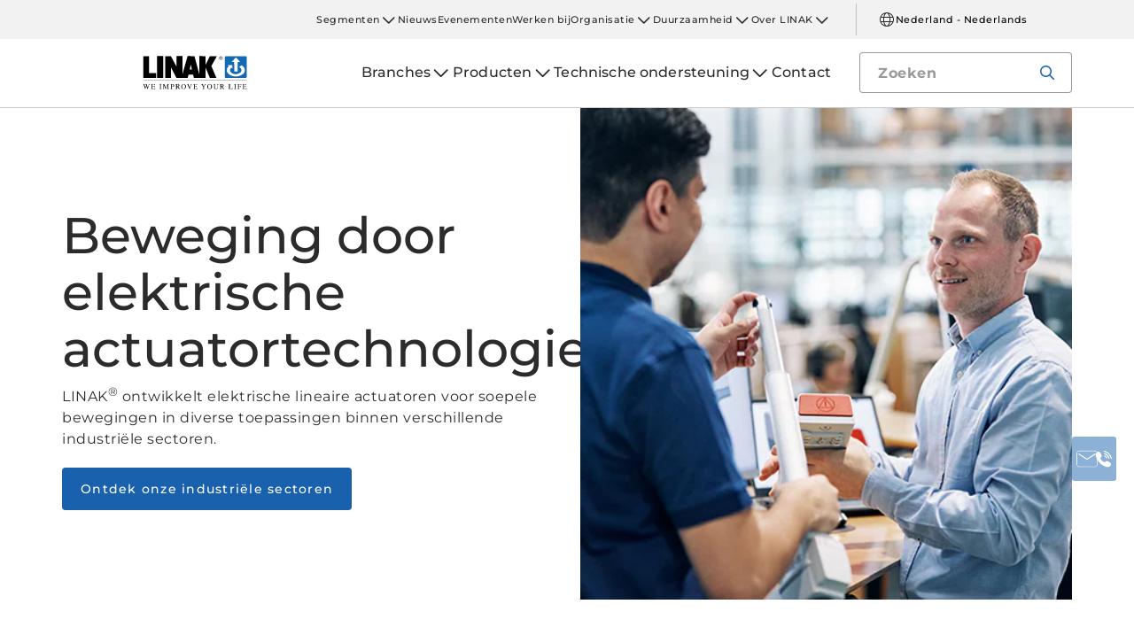

--- FILE ---
content_type: text/html; charset=utf-8
request_url: https://www.linak.nl/
body_size: 13209
content:


<!DOCTYPE html PUBLIC "-//W3C//DTD XHTML 1.0 Transitional//EN" "http://www.w3.org/TR/xhtml1/DTD/xhtml1-transitional.dtd">
<html lang="nl" xml:lang="nl" xmlns="http://www.w3.org/1999/xhtml">
<head>

	
<meta name="VIcurrentDateTime" content="639045705436932371" />
<script type="text/javascript" src="/layouts/system/VisitorIdentification.js"></script>


	
<script>
	dataLayer = [{
		'linakSegment': '',
		'globalPath': '/'
	}];
	var linakSegment = '';
	var globalPath = '/';
</script>

	<!-- Google Tag Manager -->
	<script>
	(function (w, d, s, l, i) {
			w[l] = w[l] || []; w[l].push({
				'gtm.start':
					new Date().getTime(), event: 'gtm.js'
			}); var f = d.getElementsByTagName(s)[0],
				j = d.createElement(s), dl = l != 'dataLayer' ? '&l=' + l : ''; j.async = true; j.src =
					'https://www.googletagmanager.com/gtm.js?id=' + i + dl; f.parentNode.insertBefore(j, f);
		})(window, document, 'script', 'dataLayer', 'GTM-NXZWWHL');</script>
	<!-- End Google Tag Manager -->
		<script>
			function CookiebotCallback_OnAccept() {
				if (Cookiebot.changed) document.location.reload();
			}
		</script>
		<script>
			function CookiebotCallback_OnDecline() {
				if (Cookiebot.changed) document.location.reload();
			}
		</script>

	<meta charset="utf-8" />
	<meta http-equiv="x-ua-compatible" content="ie=edge" />

		<link rel="canonical" href="https://www.linak.nl/" />
   



<meta name="robots" content="INDEX, FOLLOW" />

	<title>LINAK – elektrische lineaire actuatortechnologie om beweging te creëren</title>

		<meta name="description" content="LINAK – toonaangevende fabrikant van elektrische lineaire aandrijfsystemen en oplossingen voor ziekenhuizen, kantoren, woonhuizen, landbouw en productie-industrie.">



	<meta name="viewport" content="width=device-width,initial-scale=1, maximum-scale=1, user-scalable=no" />
	<meta name="format-detection" content="telephone=no" />
	<meta name="viewport" content="width=device-width, user-scalable=no" />

	<meta http-equiv="imagetoolbar" content="false" />
	<meta name="SKYPE_TOOLBAR" content="SKYPE_TOOLBAR_PARSER_COMPATIBLE" />

	<meta name="apple-mobile-web-app-capable" content="yes" />
	<meta name="apple-mobile-web-app-status-bar-style" content="black-translucent" />
	<meta name="msapplication-tap-highlight" content="no" />

	

	<script defer="defer" src="https://cdn.linak.com/dist/scripts/vendor.min.js?v=20260120182317"></script>
	<script defer="defer" src="https://cdn.linak.com/dist/scripts/master.min.js?v=20260120182317"></script>

		<script defer="defer" src="https://cdn.linak.com/dist/scripts/i18n/angular-locale_nl-nl.js"></script>

	<link rel="stylesheet" href="https://cdn.linak.com/dist/css/master.min.css?v=20260120182317" />

	<!-- Place favicon.ico in the root directory -->
	<link rel="apple-touch-icon-precomposed" sizes="57x57" href="/dist/images/apple-touch-icon-57x57.png" />
	<link rel="apple-touch-icon-precomposed" sizes="114x114" href="/dist/images/apple-touch-icon-114x114.png" />
	<link rel="apple-touch-icon-precomposed" sizes="72x72" href="/dist/images/apple-touch-icon-72x72.png" />
	<link rel="apple-touch-icon-precomposed" sizes="144x144" href="/dist/images/apple-touch-icon-144x144.png" />
	<link rel="apple-touch-icon-precomposed" sizes="60x60" href="/dist/images/apple-touch-icon-60x60.png" />
	<link rel="apple-touch-icon-precomposed" sizes="120x120" href="/dist/images/apple-touch-icon-120x120.png" />
	<link rel="apple-touch-icon-precomposed" sizes="76x76" href="/dist/images/apple-touch-icon-76x76.png" />
	<link rel="apple-touch-icon-precomposed" sizes="152x152" href="/dist/images/apple-touch-icon-152x152.png" />
	<link rel="icon" type="image/png" href="/dist/images/favicon-196x196.png" sizes="196x196" />
	<link rel="icon" type="image/png" href="/dist/images/favicon-96x96.png" sizes="96x96" />
	<link rel="icon" type="image/png" href="/dist/images/favicon-32x32.png" sizes="32x32" />
	<link rel="icon" type="image/png" href="/dist/images/favicon-16x16.png" sizes="16x16" />
	<link rel="icon" type="image/png" href="/dist/images/favicon-128.png" sizes="128x128" />
	<meta name="application-name" content="/dist/images/&nbsp;" />
	<meta name="msapplication-TileColor" content="/dist/images/#FFFFFF" />
	<meta name="msapplication-TileImage" content="/dist/images/mstile-144x144.png" />
	<meta name="msapplication-square70x70logo" content="/dist/images/mstile-70x70.png" />
	<meta name="msapplication-square150x150logo" content="/dist/images/mstile-150x150.png" />
	<meta name="msapplication-wide310x150logo" content="/dist/images/mstile-310x150.png" />
	<meta name="msapplication-square310x310logo" content="/dist/images/mstile-310x310.png" />



	<!--[if lt IE 9]>
		<script src="https://oss.maxcdn.com/html5shiv/3.7.2/html5shiv.min.js"></script>
		<script src="https://oss.maxcdn.com/respond/1.4.2/respond.min.js"></script>
	<![endif]-->

	


<!-- Test -->

	
	
	<script>
	var linakDictionaries = {
		readmore: {
			readmorebutton: "Lees meer",
			readlessbutton: "Lees minder"
		},
		cookiebot: {
			button: "Als je onze video’s wilt bekijken, accepteer dan onze marketingcookies",
			acceptpreferencescookies: "Please accept preferences cookies to view this content"
		},
		language: {
			currentlanguage: "nl"
		}
	};
</script>

</head>
<body id="page-top" data-spy="scroll" data-target="#section-navigation" data-offset="90"  >
<!-- Google Tag Manager (noscript) -->
	<noscript>
		<iframe src="https://www.googletagmanager.com/ns.html?id=GTM-NXZWWHL"
				height="0" width="0" style="display:none;visibility:hidden"></iframe>
	</noscript>
	<!-- End Google Tag Manager (noscript) -->

		<script type='application/ld+json'>
	{
	  "@context": "http://www.schema.org",
	  "@type": "Organization",
	  "name": "Linak",
	  "url": "https://www.linak.nl",
	  "sameAs": [
				 "https://www.facebook.com/LINAK/",

				 "https://www.instagram.com/linakworld/",

				 "https://www.linkedin.com/company/linak-benelux",

				 "https://www.youtube.com/Linak"
		]
	}
		</script>
			<div class="overlay-blur">
				<a class="cfloat" title="Contact us here" href="https://www.linak.nl/contact/" id="contactFloat">
		<img src="https://cdn.linak.com/dist/images/envelope-phone.png" alt="Contact us here" width="96" height="96"/>
	</a>
<!-- DESKTOP -->
<section class="quicklinks">
	<div class="container">
		<div class="row">
			<div class="col-sm-12">
				
			</div>
		</div>
	</div>
</section>


<header class="header" id="header">
	<div class="container">
		<div class="row">
			<div class="col-sm-12 bottom-bar">
				<figure class="logo" id="logo">
					<a href="/">
						<img src="https://cdn.linak.com/dist/images/linak_logo.svg" alt="Logo van LINAK met slogan &#39;We Improve Your Life&#39;" title="Logo van LINAK - We Improve Your Life met elektrische lineaire actuatoren"  width="300" height="111">
					</a>
				</figure>

				<div class="navigation-container search-bar">
					<!-- Desktop Menu -->
					<nav id="desktop-menu" role="navigation">
					</nav>
						<button type="button" class="search-trigger" id="search-trigger">
							<svg class="icon">
								<use xmlns:xlink="http://www.w3.org/1999/xlink" xlink:href="/dist/icons/icons.svg#search"></use>
							</svg>
						</button>
					<!-- Menu Trigger -->
					<button type="button" class="menu-trigger" id="menu-trigger">
						<svg class="icon">
							<use xmlns:xlink="http://www.w3.org/1999/xlink" xlink:href="/dist/icons/icons.svg#bars"></use>
						</svg>
					</button>
				</div>
			</div>
		</div>
	</div>
</header>
	<div class="search-field">
<form action="/api/linak/Header/Search" autocomplete="new-password" method="post">			<span class="input-container">
				<input autocomplete="new-password" class="form-control-input search-tracking" id="search_auto_complete" name="SearchString" placeholder="Zoeken" type="text" value="" />
				<button>
					<svg class="icon">
						<use xmlns:xlink="http://www.w3.org/1999/xlink" xlink:href="/dist/icons/icons.svg#search-light"></use>
					</svg>
				</button>
				<div class="triangle"></div>
				<span class="result-list"></span>
				<span class="no-result-list">
					<div class="col-sm-12">
						<div class="inner">
							<span class="no-result-list-text" data-original="Je zoekopdracht naar &#34;{0}&#34; gaf geen resultaat - geef andere zoektermen op">

							</span>
						</div>
					</div>
				</span>
			</span>
</form>	</div>

			
<section class="frontpage-hero">
	<div class="container">
		<div class="row">
			<div class="col-sm-6">
				<h1>Beweging door elektrische actuatortechnologie </h1>
				<div><p>LINAK<sup>®</sup> ontwikkelt elektrische lineaire actuatoren voor soepele bewegingen in diverse toepassingen binnen verschillende industriële sectoren.</p></div>
				<a href="/branches/">
					<button class="btn btn-blue">Ontdek onze industri&#235;le sectoren</button>
				</a>
			</div>
			<div class="col-sm-6">
				<img class="full-width" src="https://cdn.linak.com/-/media/images/frontpage-hero.jpg?rev=0cee91e0-116f-40ae-a54f-9709d59e16e8" />
			</div>
		</div>
	</div>
</section>
<section class="frontpage-business-areas">
	<div class="container">
		<div class="row">
			<div class="business-areas-list">
					<div class="business-area">
						<a href="/branches/#/main-business-area:industry-farming-and-marine"><img src="https://cdn.linak.com/-/media/images/business-areas/front-page/industry-farming-marine.jpg?rev=d1d0b045-e426-4325-8004-f6e2ad90023b&amp;quality=75&amp;hash=AE5D095F2C2F91A18067CB8632F835CA" /></a>
						<p class="business-area-title"><a href="/branches/#/main-business-area:industry-farming-and-marine">Industrie, landbouw en scheepvaart</a></p>
					</div>
					<div class="business-area">
						<a href="/branches/#/main-business-area:healthcare"><img src="https://cdn.linak.com/-/media/images/business-areas/front-page/healthcare.jpg?rev=cc820c97-e141-4a7f-adfd-76255bbf0e25&amp;quality=75&amp;hash=3C9BF55F7A40CD8DE9A0CB0FE42F2645" /></a>
						<p class="business-area-title"><a href="/branches/#/main-business-area:healthcare">Gezondheidszorg</a></p>
					</div>
					<div class="business-area">
						<a href="/branches/#/main-business-area:desks"><img src="https://cdn.linak.com/-/media/images/business-areas/front-page/desks.jpg?rev=dbafd514-96a3-4fe0-b30d-af7f7372ac23&amp;quality=75&amp;hash=4FD9D0FCBDD20C022F97D8BF42F48241" /></a>
						<p class="business-area-title"><a href="/branches/#/main-business-area:desks">Bureaus</a></p>
					</div>
					<div class="business-area">
						<a href="/branches/#/main-business-area:comfort-furniture"><img src="https://cdn.linak.com/-/media/images/business-areas/front-page/comfort-furniture.jpg?rev=23cd5b33-f2aa-4974-afe6-8a5e98087949&amp;quality=75&amp;hash=B2AAE52C6D91156EFEA3C2E38B1AFAB2" /></a>
						<p class="business-area-title"><a href="/branches/#/main-business-area:comfort-furniture">Comfortmeubels</a></p>
					</div>
			</div>
		</div>
	</div>
</section>
<section class="frontpage-topics section-padding">
	<div class="container">
		<div class="row">
			<p class="topics-headline">Actuele onderwerpen bij LINAK </p>
			<div class="current-topics-wrapper">
					<div class="topic">
						<div class="topic-image">
							<img src="https://cdn.linak.com/-/media/images/frontpage-topics/desk-exsperience-topics.jpg?rev=63e168c0-031d-48bc-8a77-cd8808c5fa21" alt="Nieuw bekroond assortiment hefkolommen. Ontworpen om te presteren, gemaakt om lang mee te gaan – en gebouwd voor zakelijk succes." />
						</div>
						<div class="topic-content">
							<p class="topic-header">EXPERIENCE™</p>
							<p class="topic-excerpt">Nieuw bekroond assortiment hefkolommen. Ontworpen om te presteren, gemaakt om lang mee te gaan – en gebouwd voor zakelijk succes.</p>
							<p class="topic-read-more"><a href="/nieuws/2025/09/17/experiencekolommen/" target="">Lees meer <svg><use xmlns:xlink="http://www.w3.org/1999/xlink" xlink:href="/dist/icons/icons.svg#chevron-down"></use></svg></a></p>
						</div>
					</div>
					<div class="topic">
						<div class="topic-image">
							<img src="https://cdn.linak.com/-/media/images/frontpage-topics/topics-ecovadis-medal-jpg.jpg?rev=9168824d-b26d-4035-abeb-20e939f22e6e" alt="Logo bronzen Ecovadis-medaille." />
						</div>
						<div class="topic-content">
							<p class="topic-header">Bronzen kwalificatie van EcoVadis</p>
							<p class="topic-excerpt">Erkenning voor onze inzet voor verantwoorde en duurzame werkmethoden.</p>
							<p class="topic-read-more"><a href="/nieuws/2025/10/28/linak-behaalt-bronzen-kwalificatie-van-ecovadis-voor-duurzaamheidsprestatie/" target="">Lees meer <svg><use xmlns:xlink="http://www.w3.org/1999/xlink" xlink:href="/dist/icons/icons.svg#chevron-down"></use></svg></a></p>
						</div>
					</div>
					<div class="topic">
						<div class="topic-image">
							<img src="https://cdn.linak.com/-/media/images/frontpage-topics/med-care-weassist.png?rev=52bbdd60-9dcb-4bbc-b8a1-98f1d8ec99d4" alt="Grijs WeAssist™-wiel met logo van LINAK: Slimme technologie voor intelligente manoeuvreerbaarheid van bedden." />
						</div>
						<div class="topic-content">
							<p class="topic-header">Mobiliteit in de gezondheidszorg herdefini&#235;ren</p>
							<p class="topic-excerpt">WeAssist™ - slimme wieltechnologie voor intelligente manoeuvreerbaarheid van bedden. Laten we gezamenlijk een nieuwe norm voor mobiliteit stellen.</p>
							<p class="topic-read-more"><a href="https://www.weassist.com/en/" target="">Lees meer <svg><use xmlns:xlink="http://www.w3.org/1999/xlink" xlink:href="/dist/icons/icons.svg#chevron-down"></use></svg></a></p>
						</div>
					</div>
					<div class="topic">
						<div class="topic-image">
							<img src="https://cdn.linak.com/-/media/images/frontpage-topics/homeline-custom-controls.jpg?rev=01db8602-8065-4483-814b-e98de44c1be4" alt="Op maat gemaakte LINAK comfortmeubel handbediening voor bedden en relaxfauteuils" />
						</div>
						<div class="topic-content">
							<p class="topic-header">Jouw merk. Jouw keus.</p>
							<p class="topic-excerpt">Maak uw toekomstige handbediening passend bij uw merk en meubelontwerp. Personaliseer de LINAK comfort meubel handbediening.</p>
							<p class="topic-read-more"><a href="/segmenten/homeline/controles-aanpassen/" target="">Lees meer <svg><use xmlns:xlink="http://www.w3.org/1999/xlink" xlink:href="/dist/icons/icons.svg#chevron-down"></use></svg></a></p>
						</div>
					</div>
					<div class="topic">
						<div class="topic-image">
							<img src="https://cdn.linak.com/-/media/images/frontpage-topics/branding-online-showroom-wins-red-dot.png?rev=a61046ec-c9c6-476e-bde1-de7d8cbc357d" alt="3D wereldbol die een virtuele wereld voorstelt voor online actuator showroom ervaring" />
						</div>
						<div class="topic-content">
							<p class="topic-header">Virtuele showroom </p>
							<p class="topic-excerpt">De interactieve showroom van LINAK biedt een levensechte 3D-ervaring met gedetailleerde productinformatie.</p>
							<p class="topic-read-more"><a href="/showroom/?lang=en#/scene/1385" target="">Lees meer <svg><use xmlns:xlink="http://www.w3.org/1999/xlink" xlink:href="/dist/icons/icons.svg#chevron-down"></use></svg></a></p>
						</div>
					</div>
					<div class="topic">
						<div class="topic-image">
							<img src="https://cdn.linak.com/-/media/images/frontpage-topics/tech--la21-gif.gif?rev=147691b3-fee9-4ffe-9576-ad3a7b3c7dda" alt="Maak kennis met de nieuwe LA21 – de compacte en krachtige elektrische actuator die opnieuw definieert wat mogelijk is in krappe ruimtes." />
						</div>
						<div class="topic-content">
							<p class="topic-header">Maak kennis met de nieuwe LA21</p>
							<p class="topic-excerpt">De compacte en krachtige elektrische actuator die opnieuw definieert wat mogelijk is in krappe ruimtes.</p>
							<p class="topic-read-more"><a href="/nieuws/2025/11/17/nieuwe-compacte-actuator-levert-grote-prestatie-in-krappe-ruimtes/" target="">Lees meer <svg><use xmlns:xlink="http://www.w3.org/1999/xlink" xlink:href="/dist/icons/icons.svg#chevron-down"></use></svg></a></p>
						</div>
					</div>
			</div>
		</div>
	</div>
</section>
<section class="campaign-banner section-padding full-width">
	<div class="container">
		<div class="row">
			<div class="col-sm-5 no-padding">
				<div class="banner-description">
					<p class="campaign-headline">
						Breed productprogramma
					</p>
					<p>
						Ontdek ons brede assortiment innovatieve elektrische actuatoren, hefkolommen, bureauframes en besturingssystemen, aangevuld met gebruiksvriendelijke apps en veelzijdige accessoires.
					</p>
						<a href="/producten/" class="btn btn-outlined">Bekijk onze oplossingen</a>
				</div>
			</div>
			<div class="col-sm-7 no-padding">
				<img alt="LINAK lifting coloumns" src="https://cdn.linak.com/-/media/images/flexible-campaign-banners/linak-lifting-coloumns.png?rev=d361ab09-fab4-40a6-ab5f-90b97a9f7bf7" class="banner-img">
			</div>
		</div>
	</div>
</section>
<section class="usp section-padding">
	<div class="container">
        <div class="row">
	        <p class="headline">Onze belofte aan jou</p>
            <div class="usp-list">
				<a href="/over-linak/kwaliteit/">
					<div class="usp-item">
						<div class="inner">
							<div class="svg-holder">
								<img src="https://cdn.linak.com/-/media/images/usp-icons/value-quality.svg?bc=white&amp;as=1&amp;h=80&amp;iar=0&amp;w=80&amp;quality=75&amp;hash=3AA82F5FD48E6D5F66B845BEDA0923A2" width="80" height="80" alt="" />
							</div>
							<div class="usp-description">
								Gebouwd door toonaangevende experts, met behulp van de modernste technologie&#235;n en geperfectioneerde productiemethoden, kan je wereldwijd dezelfde kwaliteit verwachten.
							</div>
						</div>
					</div>
				</a>
				<a href="/over-linak/innovatie/">
					<div class="usp-item">
						<div class="inner">
							<div class="svg-holder">
								<img src="https://cdn.linak.com/-/media/images/usp-icons/value-innovation.svg?bc=white&amp;as=1&amp;h=80&amp;iar=0&amp;w=80&amp;quality=75&amp;hash=B548C0C21F4CEC3C55A2091921E97161" width="80" height="80" alt="" />
							</div>
							<div class="usp-description">
								Innovatie zit in onze kern. We nemen het voortouw en hebben de moed om het waar te maken.
							</div>
						</div>
					</div>
				</a>
				<a href="/over-linak/verantwoordelijkheid/">
					<div class="usp-item">
						<div class="inner">
							<div class="svg-holder">
								<img src="https://cdn.linak.com/-/media/images/usp-icons/value-responsibility.svg?bc=white&amp;as=1&amp;h=80&amp;iar=0&amp;w=80&amp;quality=75&amp;hash=6A0CA4C08F94158F15E9476827BF1CD3" width="80" height="80" alt="" />
							</div>
							<div class="usp-description">
								We zijn verantwoordelijk in wat we doen - richting klanten, medewerkers en het milieu. Vertrouwen cre&#235;ren is een natuurlijk onderdeel van wie we zijn.
							</div>
						</div>
					</div>
				</a>
				<a href="/over-linak/lokaal-wereldwijd/">
					<div class="usp-item">
						<div class="inner">
							<div class="svg-holder">
								<img src="https://cdn.linak.com/-/media/images/usp-icons/value-local--global.svg?bc=white&amp;as=1&amp;h=80&amp;iar=0&amp;w=80&amp;quality=75&amp;hash=DFACBD0C18AD6DA78E7D1E0E740AE542" width="80" height="80" alt="" />
							</div>
							<div class="usp-description">
								Van wereldwijde aanwezigheid tot lokaal begrip. Wij geloven in wereldwijde ondersteuning en dicht bij onze klanten staan.
							</div>
						</div>
					</div>
				</a>
            </div>
        </div>
	</div>
</section><section class="contact-map section-padding">
    <div class="container">
        <div class="row">
			<p class="col-sm-12 contact-map-header">
				Contact opnemen met je lokale LINAK<sup>®</sup> vestiging
			</p>
            <div class="map col-sm-12">
                <input class="controls map-input" type="text" placeholder="Zoeken op land">
                <span class="error-msg alert alert-danger"><span class="error-msg-value"></span> is geen geldig land</span>

                <div class="map-canvas" id="js-map-canvas" data-lat="31.678794" data-lng="11.439689" data-zoom="1" data-api-url="//maps.googleapis.com"></div>
                <p class="go-to-contact-page-link">Is LINAK niet aanwezig in jouw land? <a href='/contact/'>Gebruik het contactformulier.</a></p>
            </div>
        </div>
    </div>
</section>

				<section class="action-cards section-padding">
		<div class="container">
			<div class="row">
									<div class="col-sm-6  col-md-5 col-md-offset-1 ">
						<div class="contact-widget">
							<p class="action-card-title">Heb je vragen?</p>
							<p>- Ons team staat klaar om je te helpen met technische informatie, een project te starten en meer.</p>
							<a href="/contact/" class="btn btn-tertiary">Contact opnemen</a>
						</div>
					</div>
									<div class="col-sm-6  col-md-5 ">
						<div class="social-media">
							<p class="action-card-title">LINAK socials</p>
							<p>Blijf de LINAK community volgen</p>
							<ul class="social-media-list">
									<li>
										<a href="https://www.facebook.com/LINAK/" target="_blank">
												<svg class="icon">
													<use xmlns:xlink="http://www.w3.org/1999/xlink" xlink:href="/dist/icons/icons.svg#facebook"></use>
												</svg>
										</a>
									</li>
									<li>
										<a href="https://www.instagram.com/linakworld/" target="_blank">
												<svg class="icon">
													<use xmlns:xlink="http://www.w3.org/1999/xlink" xlink:href="/dist/icons/icons.svg#instagram"></use>
												</svg>
										</a>
									</li>
									<li>
										<a href="https://www.linkedin.com/company/linak-benelux" target="_blank">
												<svg class="icon">
													<use xmlns:xlink="http://www.w3.org/1999/xlink" xlink:href="/dist/icons/icons.svg#linkedin"></use>
												</svg>
										</a>
									</li>
									<li>
										<a href="https://www.youtube.com/Linak" target="_blank">
												<svg class="icon">
													<use xmlns:xlink="http://www.w3.org/1999/xlink" xlink:href="/dist/icons/icons.svg#youtube"></use>
												</svg>
										</a>
									</li>
															</ul>
						</div>
					</div>
			</div>
		</div>
	</section>

		</div>
<div class="overlay"></div>

<!-- Phablet Menu -->
<nav id="phablet-menu">
	<div class="menu-header">
		<button type="button" id="close" class="active">
			<svg xmlns="http://www.w3.org/2000/svg" width="16" height="16" fill="currentColor" class="bi bi-x" viewBox="0 0 16 16"><path d="M4.646 4.646a.5.5 0 0 1 .708 0L8 7.293l2.646-2.647a.5.5 0 0 1 .708.708L8.707 8l2.647 2.646a.5.5 0 0 1-.708.708L8 8.707l-2.646 2.647a.5.5 0 0 1-.708-.708L7.293 8 4.646 5.354a.5.5 0 0 1 0-.708z" /></svg>
		</button>
	</div>
	<div id="main-nav">
		

<div class="menu-container">

	<ul id="navigation-list" class="desktop-navigation mega-menu">

			<li class="desktop-navigation-item   has-child taphover">
				<a class="desktop-navigation-link" href="/branches/">
					<span>Branches</span>
				</a>
				<div class="chevron">
					<svg class="hide-mobile">
						<use xmlns:xlink="http://www.w3.org/1999/xlink" xlink:href="/dist/icons/icons.svg#chevron-down"></use>
					</svg>
				</div>
				<button class="subnav-trigger mega-sub-menu-button">
					<svg>
						<use xmlns:xlink="http://www.w3.org/1999/xlink" xlink:href="/dist/icons/icons.svg#chevron-down"></use>
					</svg>
				</button>

						<div class="mega-sub-menu">
							<ul class="mega-sub-menu-list main-business-areas">
									<li class="mega-sub-menu-item"><a class="mega-sub-menu-link" data-englishtext="industry-farming-and-marine" href="/branches/#/main-business-area:industry-farming-and-marine">Industrie, landbouw en scheepvaart</a></li>
									<li class="mega-sub-menu-item"><a class="mega-sub-menu-link" data-englishtext="healthcare" href="/branches/#/main-business-area:healthcare">Gezondheidszorg</a></li>
									<li class="mega-sub-menu-item"><a class="mega-sub-menu-link" data-englishtext="desks" href="/branches/#/main-business-area:desks">Bureaus</a></li>
									<li class="mega-sub-menu-item"><a class="mega-sub-menu-link" data-englishtext="comfort-furniture" href="/branches/#/main-business-area:comfort-furniture">Comfortmeubels</a></li>
							</ul>
						</div>
			</li>
			<li class="desktop-navigation-item   has-child taphover">
				<a class="desktop-navigation-link" href="/producten/">
					<span>Producten</span>
				</a>
				<div class="chevron">
					<svg class="hide-mobile">
						<use xmlns:xlink="http://www.w3.org/1999/xlink" xlink:href="/dist/icons/icons.svg#chevron-down"></use>
					</svg>
				</div>
				<button class="subnav-trigger mega-sub-menu-button">
					<svg>
						<use xmlns:xlink="http://www.w3.org/1999/xlink" xlink:href="/dist/icons/icons.svg#chevron-down"></use>
					</svg>
				</button>

					<div class="mega-sub-menu">

						<ul class="mega-sub-menu-list">

									<li class="mega-sub-menu-item 
	                                ">
										<a class="mega-sub-menu-link" href="/producten/lineaire-actuatoren/">Lineaire actuatoren</a>
									</li>
									<li class="mega-sub-menu-item 
	                                ">
										<a class="mega-sub-menu-link" href="/producten/hefkolommen/">Hefkolommen</a>
									</li>
									<li class="mega-sub-menu-item 
	                                ">
										<a class="mega-sub-menu-link" href="/producten/dubbele-actuatoren/">Dubbele actuatoren</a>
									</li>
									<li class="mega-sub-menu-item 
	                                ">
										<a class="mega-sub-menu-link" href="/producten/controleboxen/">Controleboxen </a>
									</li>
									<li class="mega-sub-menu-item 
	                                ">
										<a class="mega-sub-menu-link" href="/producten/bedieningen/">Bedieningen</a>
									</li>
									<li class="mega-sub-menu-item 
	                                ">
										<a class="mega-sub-menu-link" href="/producten/accessoires/">Accessoires</a>
									</li>
									<li class="mega-sub-menu-item 
	                                ">
										<a class="mega-sub-menu-link" href="/producten/digitale-oplossingen/">Digitale oplossingen</a>
									</li>
									<li class="mega-sub-menu-item 
	                                ">
										<a class="mega-sub-menu-link" href="/producten/desk-frames/">Desk Frames</a>
									</li>

						</ul>
							<ul class="mega-sub-menu-list mega-sub-menu-list-extra">
									<li class="hide-mobile"><a class="btn btn-outlined" href="/producten/product-selector-industrie/">Product Selector - Industrie</a></li>
									<li class="hide-desktop mega-sub-menu-item 
	                                ">
										<a class="mega-sub-menu-link" href="/producten/product-selector-industrie/">Product Selector - Industrie</a>
									</li>
									<li class="hide-mobile"><a class="btn btn-outlined" href="/producten/datasheet-configuratie/">Datasheet configuratie</a></li>
									<li class="hide-desktop mega-sub-menu-item 
	                                ">
										<a class="mega-sub-menu-link" href="/producten/datasheet-configuratie/">Datasheet configuratie</a>
									</li>
							</ul>

					</div>
			</li>
			<li class="desktop-navigation-item   has-child taphover">
				<a class="desktop-navigation-link" href="/technische-ondersteuning/">
					<span>Technische ondersteuning</span>
				</a>
				<div class="chevron">
					<svg class="hide-mobile">
						<use xmlns:xlink="http://www.w3.org/1999/xlink" xlink:href="/dist/icons/icons.svg#chevron-down"></use>
					</svg>
				</div>
				<button class="subnav-trigger mega-sub-menu-button">
					<svg>
						<use xmlns:xlink="http://www.w3.org/1999/xlink" xlink:href="/dist/icons/icons.svg#chevron-down"></use>
					</svg>
				</button>

					<div class="mega-sub-menu">

						<ul class="mega-sub-menu-list">

								<li class="mega-sub-menu-item 
	                                ">
									<a class="mega-sub-menu-link" href="/technische-ondersteuning/technische-vraag/">Technische vraag</a>
								</li>
								<li class="mega-sub-menu-item 
	                                ">
									<a class="mega-sub-menu-link" href="/technische-ondersteuning/reserveonderdelen-en-technische-ondersteuning/">Reserveonderdelen en technische ondersteuning</a>
								</li>
						</ul>
					</div>
			</li>
			<li class="desktop-navigation-item   ">
				<a class="desktop-navigation-link" href="/contact/">
					<span>Contact</span>
				</a>
				<div class="chevron">
					<svg class="hide-mobile">
						<use xmlns:xlink="http://www.w3.org/1999/xlink" xlink:href="/dist/icons/icons.svg#chevron-down"></use>
					</svg>
				</div>
				<button class="subnav-trigger mega-sub-menu-button">
					<svg>
						<use xmlns:xlink="http://www.w3.org/1999/xlink" xlink:href="/dist/icons/icons.svg#chevron-down"></use>
					</svg>
				</button>

					<div class="mega-sub-menu">

						<ul class="mega-sub-menu-list">

						</ul>
					</div>
			</li>

	</ul>
</div>
	</div>

	<!-- Quick Links -->
	<!-- Quick Links -->
<nav id="nav-quicklinks" class="nav-quicklinks" role="navigation">
	<div id="navigation-list">
		
		<ul class="quicklinks-mobile">

					<li class="has-child ">
						<a href="/segmenten/" class="nav-link">
							Segmenten
						</a>
						<button class="subnav-trigger mega-sub-menu-button">
							<svg>
								<use xmlns:xlink="http://www.w3.org/1999/xlink" xlink:href="/dist/icons/icons.svg#chevron-down"></use>
							</svg>
						</button>
						<div class="mega-sub-menu">
							<ul class="sub-nav">
									<li class="has-child">
										<a href="/segmenten/medline-careline/" class="nav-link">MEDLINE &amp; CARELINE</a>
											<button class="subnav-trigger">
												<svg>
													<use xmlns:xlink="http://www.w3.org/1999/xlink" xlink:href="/dist/icons/icons.svg#arrow"></use>
												</svg>
											</button>
											<div class="menu-sub-nav">
												<div class="menu-sub-nav-header">
													<button class="subnav-trigger">
														<svg xmlns="http://www.w3.org/2000/svg" width="16" height="16" fill="currentColor" class="bi bi-arrow-left-short" viewBox="0 0 16 16"><path fill-rule="evenodd" d="M12 8a.5.5 0 0 1-.5.5H5.707l2.147 2.146a.5.5 0 0 1-.708.708l-3-3a.5.5 0 0 1 0-.708l3-3a.5.5 0 1 1 .708.708L5.707 7.5H11.5a.5.5 0 0 1 .5.5z" /></svg>
														<span>Hoofdmenu</span>
													</button>
													<button type="button" id="close">
														<svg xmlns="http://www.w3.org/2000/svg" width="16" height="16" fill="currentColor" class="bi bi-x" viewBox="0 0 16 16"><path d="M4.646 4.646a.5.5 0 0 1 .708 0L8 7.293l2.646-2.647a.5.5 0 0 1 .708.708L8.707 8l2.647 2.646a.5.5 0 0 1-.708.708L8 8.707l-2.646 2.647a.5.5 0 0 1-.708-.708L7.293 8 4.646 5.354a.5.5 0 0 1 0-.708z" /></svg>
													</button>
												</div>
												<p class="mobile-nav-header">MEDLINE &amp; CARELINE</p>
												<ul class="sub-sub-nav">
														<li>
															<a href="/segmenten/medline-careline/praktijkvoorbeelden/" class="nav-link">Praktijkvoorbeelden</a>
														</li>
														<li>
															<a href="/segmenten/medline-careline/tech-trends/" class="nav-link">Tech &amp; trends</a>
														</li>
														<li>
															<a href="/segmenten/medline-careline/lift-solutions/" class="nav-link">LIFT solutions</a>
														</li>
														<li>
															<a href="/segmenten/medline-careline/oneconnect/" class="nav-link">OneConnect™</a>
														</li>
														<li>
															<a href="/segmenten/medline-careline/lci/" class="nav-link">LCi</a>
														</li>
														<li>
															<a href="/segmenten/medline-careline/weassistcom/" class="nav-link">WeAssist™.com</a>
														</li>
												</ul>
											</div>
									</li>
									<li class="has-child">
										<a href="/segmenten/deskline/" class="nav-link">DESKLINE</a>
											<button class="subnav-trigger">
												<svg>
													<use xmlns:xlink="http://www.w3.org/1999/xlink" xlink:href="/dist/icons/icons.svg#arrow"></use>
												</svg>
											</button>
											<div class="menu-sub-nav">
												<div class="menu-sub-nav-header">
													<button class="subnav-trigger">
														<svg xmlns="http://www.w3.org/2000/svg" width="16" height="16" fill="currentColor" class="bi bi-arrow-left-short" viewBox="0 0 16 16"><path fill-rule="evenodd" d="M12 8a.5.5 0 0 1-.5.5H5.707l2.147 2.146a.5.5 0 0 1-.708.708l-3-3a.5.5 0 0 1 0-.708l3-3a.5.5 0 1 1 .708.708L5.707 7.5H11.5a.5.5 0 0 1 .5.5z" /></svg>
														<span>Hoofdmenu</span>
													</button>
													<button type="button" id="close">
														<svg xmlns="http://www.w3.org/2000/svg" width="16" height="16" fill="currentColor" class="bi bi-x" viewBox="0 0 16 16"><path d="M4.646 4.646a.5.5 0 0 1 .708 0L8 7.293l2.646-2.647a.5.5 0 0 1 .708.708L8.707 8l2.647 2.646a.5.5 0 0 1-.708.708L8 8.707l-2.646 2.647a.5.5 0 0 1-.708-.708L7.293 8 4.646 5.354a.5.5 0 0 1 0-.708z" /></svg>
													</button>
												</div>
												<p class="mobile-nav-header">DESKLINE</p>
												<ul class="sub-sub-nav">
														<li>
															<a href="/segmenten/deskline/praktijkvoorbeelden/" class="nav-link">Praktijkvoorbeelden</a>
														</li>
														<li>
															<a href="/segmenten/deskline/systemen/" class="nav-link">Systemen</a>
														</li>
														<li>
															<a href="/segmenten/deskline/tech-trends/" class="nav-link">Tech &amp; trends</a>
														</li>
														<li>
															<a href="/segmenten/deskline/start/" class="nav-link">Start</a>
														</li>
														<li>
															<a href="/segmenten/deskline/dl-plushigh-speed/" class="nav-link">DL PLUS™ High-speed</a>
														</li>
												</ul>
											</div>
									</li>
									<li class="has-child">
										<a href="/segmenten/techline/" class="nav-link">TECHLINE</a>
											<button class="subnav-trigger">
												<svg>
													<use xmlns:xlink="http://www.w3.org/1999/xlink" xlink:href="/dist/icons/icons.svg#arrow"></use>
												</svg>
											</button>
											<div class="menu-sub-nav">
												<div class="menu-sub-nav-header">
													<button class="subnav-trigger">
														<svg xmlns="http://www.w3.org/2000/svg" width="16" height="16" fill="currentColor" class="bi bi-arrow-left-short" viewBox="0 0 16 16"><path fill-rule="evenodd" d="M12 8a.5.5 0 0 1-.5.5H5.707l2.147 2.146a.5.5 0 0 1-.708.708l-3-3a.5.5 0 0 1 0-.708l3-3a.5.5 0 1 1 .708.708L5.707 7.5H11.5a.5.5 0 0 1 .5.5z" /></svg>
														<span>Hoofdmenu</span>
													</button>
													<button type="button" id="close">
														<svg xmlns="http://www.w3.org/2000/svg" width="16" height="16" fill="currentColor" class="bi bi-x" viewBox="0 0 16 16"><path d="M4.646 4.646a.5.5 0 0 1 .708 0L8 7.293l2.646-2.647a.5.5 0 0 1 .708.708L8.707 8l2.647 2.646a.5.5 0 0 1-.708.708L8 8.707l-2.646 2.647a.5.5 0 0 1-.708-.708L7.293 8 4.646 5.354a.5.5 0 0 1 0-.708z" /></svg>
													</button>
												</div>
												<p class="mobile-nav-header">TECHLINE</p>
												<ul class="sub-sub-nav">
														<li>
															<a href="/segmenten/techline/praktijkvoorbeelden/" class="nav-link">Praktijkvoorbeelden</a>
														</li>
														<li>
															<a href="/segmenten/techline/actuator-academyindustri&#235;le-actuatoren/" class="nav-link">Actuator Academy™ - industri&#235;le actuatoren</a>
														</li>
														<li>
															<a href="/segmenten/techline/ic-integrated-controller/" class="nav-link">IC Integrated Controller™</a>
														</li>
														<li>
															<a href="/segmenten/techline/tech-trends/" class="nav-link">Tech &amp; trends</a>
														</li>
														<li>
															<a href="/segmenten/techline/producten-van-derden/" class="nav-link">Producten van derden</a>
														</li>
												</ul>
											</div>
									</li>
									<li class="has-child">
										<a href="/segmenten/homeline/" class="nav-link">HOMELINE</a>
											<button class="subnav-trigger">
												<svg>
													<use xmlns:xlink="http://www.w3.org/1999/xlink" xlink:href="/dist/icons/icons.svg#arrow"></use>
												</svg>
											</button>
											<div class="menu-sub-nav">
												<div class="menu-sub-nav-header">
													<button class="subnav-trigger">
														<svg xmlns="http://www.w3.org/2000/svg" width="16" height="16" fill="currentColor" class="bi bi-arrow-left-short" viewBox="0 0 16 16"><path fill-rule="evenodd" d="M12 8a.5.5 0 0 1-.5.5H5.707l2.147 2.146a.5.5 0 0 1-.708.708l-3-3a.5.5 0 0 1 0-.708l3-3a.5.5 0 1 1 .708.708L5.707 7.5H11.5a.5.5 0 0 1 .5.5z" /></svg>
														<span>Hoofdmenu</span>
													</button>
													<button type="button" id="close">
														<svg xmlns="http://www.w3.org/2000/svg" width="16" height="16" fill="currentColor" class="bi bi-x" viewBox="0 0 16 16"><path d="M4.646 4.646a.5.5 0 0 1 .708 0L8 7.293l2.646-2.647a.5.5 0 0 1 .708.708L8.707 8l2.647 2.646a.5.5 0 0 1-.708.708L8 8.707l-2.646 2.647a.5.5 0 0 1-.708-.708L7.293 8 4.646 5.354a.5.5 0 0 1 0-.708z" /></svg>
													</button>
												</div>
												<p class="mobile-nav-header">HOMELINE</p>
												<ul class="sub-sub-nav">
														<li>
															<a href="/segmenten/homeline/praktijkvoorbeelden/" class="nav-link">Praktijkvoorbeelden</a>
														</li>
														<li>
															<a href="/segmenten/homeline/systemen/" class="nav-link">Systemen</a>
														</li>
														<li>
															<a href="/segmenten/homeline/tech-trends/" class="nav-link">Tech &amp; Trends</a>
														</li>
														<li>
															<a href="/segmenten/homeline/ontworpen-met-u-in-gedachten/" class="nav-link">Ontworpen met u in gedachten</a>
														</li>
														<li>
															<a href="/segmenten/homeline/controles-aanpassen/" class="nav-link">Controles aanpassen</a>
														</li>
												</ul>
											</div>
									</li>
							</ul>
						</div>
					</li>
					<li>
						<a href="/nieuws/" class="nav-link">Nieuws</a>
					</li>
					<li>
						<a href="/evenementen/" class="nav-link">Evenementen</a>
					</li>
					<li>
						<a href="/werken-bij/" class="nav-link">Werken bij</a>
					</li>
					<li class="has-child ">
						<a href="/organisatie/" class="nav-link">
							Organisatie
						</a>
						<button class="subnav-trigger mega-sub-menu-button">
							<svg>
								<use xmlns:xlink="http://www.w3.org/1999/xlink" xlink:href="/dist/icons/icons.svg#chevron-down"></use>
							</svg>
						</button>
						<div class="mega-sub-menu">
							<ul class="sub-nav">
									<li class="">
										<a href="/organisatie/corporate-management/" class="nav-link">Corporate management</a>
									</li>
									<li class="">
										<a href="/organisatie/hr-it-management/" class="nav-link">HR &amp; IT management</a>
									</li>
									<li class="">
										<a href="/organisatie/linak-international/" class="nav-link">LINAK International</a>
									</li>
									<li class="">
										<a href="/organisatie/hoofdkantoor-en-fabrieken/" class="nav-link">Hoofdkantoor en fabrieken</a>
									</li>
									<li class="">
										<a href="/organisatie/dochterondernemingen-en-distributeurs/" class="nav-link">Dochterondernemingen en distributeurs</a>
									</li>
									<li class="has-child">
										<a href="/organisatie/leveranciersinformatie/" class="nav-link">Leveranciersinformatie</a>
											<button class="subnav-trigger">
												<svg>
													<use xmlns:xlink="http://www.w3.org/1999/xlink" xlink:href="/dist/icons/icons.svg#arrow"></use>
												</svg>
											</button>
											<div class="menu-sub-nav">
												<div class="menu-sub-nav-header">
													<button class="subnav-trigger">
														<svg xmlns="http://www.w3.org/2000/svg" width="16" height="16" fill="currentColor" class="bi bi-arrow-left-short" viewBox="0 0 16 16"><path fill-rule="evenodd" d="M12 8a.5.5 0 0 1-.5.5H5.707l2.147 2.146a.5.5 0 0 1-.708.708l-3-3a.5.5 0 0 1 0-.708l3-3a.5.5 0 1 1 .708.708L5.707 7.5H11.5a.5.5 0 0 1 .5.5z" /></svg>
														<span>Hoofdmenu</span>
													</button>
													<button type="button" id="close">
														<svg xmlns="http://www.w3.org/2000/svg" width="16" height="16" fill="currentColor" class="bi bi-x" viewBox="0 0 16 16"><path d="M4.646 4.646a.5.5 0 0 1 .708 0L8 7.293l2.646-2.647a.5.5 0 0 1 .708.708L8.707 8l2.647 2.646a.5.5 0 0 1-.708.708L8 8.707l-2.646 2.647a.5.5 0 0 1-.708-.708L7.293 8 4.646 5.354a.5.5 0 0 1 0-.708z" /></svg>
													</button>
												</div>
												<p class="mobile-nav-header">Leveranciersinformatie</p>
												<ul class="sub-sub-nav">
														<li>
															<a href="/organisatie/leveranciersinformatie/verwachting-kwaliteit-van-leveranciers/" class="nav-link">Verwachting kwaliteit van leveranciers</a>
														</li>
														<li>
															<a href="/duurzaamheid/gedragscode/" class="nav-link">Code of conduct</a>
														</li>
														<li>
															<a href="/organisatie/leveranciersinformatie/productcertificaten-verklaringen/" class="nav-link">Productcertificaten/verklaringen</a>
														</li>
												</ul>
											</div>
									</li>
							</ul>
						</div>
					</li>
					<li class="has-child ">
						<a href="/duurzaamheid/" class="nav-link">
							Duurzaamheid
						</a>
						<button class="subnav-trigger mega-sub-menu-button">
							<svg>
								<use xmlns:xlink="http://www.w3.org/1999/xlink" xlink:href="/dist/icons/icons.svg#chevron-down"></use>
							</svg>
						</button>
						<div class="mega-sub-menu">
							<ul class="sub-nav">
									<li class="">
										<a href="/duurzaamheid/milieu/" class="nav-link">Milieu</a>
									</li>
									<li class="">
										<a href="/duurzaamheid/maatschappelijk/" class="nav-link">Maatschappelijk</a>
									</li>
									<li class="">
										<a href="/duurzaamheid/governance/" class="nav-link">Governance</a>
									</li>
									<li class="">
										<a href="/duurzaamheid/esg-rapport/" class="nav-link">ESG-rapport</a>
									</li>
									<li class="">
										<a href="/duurzaamheid/verklaringen/" class="nav-link">Verklaringen</a>
									</li>
									<li class="">
										<a href="/duurzaamheid/certificeringen/" class="nav-link">Certificeringen</a>
									</li>
							</ul>
						</div>
					</li>
					<li class="has-child ">
						<a href="/over-linak/" class="nav-link">
							Over LINAK
						</a>
						<button class="subnav-trigger mega-sub-menu-button">
							<svg>
								<use xmlns:xlink="http://www.w3.org/1999/xlink" xlink:href="/dist/icons/icons.svg#chevron-down"></use>
							</svg>
						</button>
						<div class="mega-sub-menu">
							<ul class="sub-nav">
									<li class="">
										<a href="/over-linak/we-improve-your-life/" class="nav-link">We Improve Your Life</a>
									</li>
									<li class="">
										<a href="/over-linak/kwaliteit/" class="nav-link">Kwaliteit</a>
									</li>
									<li class="">
										<a href="/over-linak/innovatie/" class="nav-link">Innovatie</a>
									</li>
									<li class="">
										<a href="/over-linak/verantwoordelijkheid/" class="nav-link">Verantwoordelijkheid</a>
									</li>
									<li class="">
										<a href="/over-linak/lokaal-wereldwijd/" class="nav-link">Lokaal &amp; Wereldwijd</a>
									</li>
									<li class="">
										<a href="/over-linak/missie-en-visie/" class="nav-link">Missie en visie</a>
									</li>
									<li class="">
										<a href="/over-linak/linak-geschiedenis/" class="nav-link">LINAK Geschiedenis</a>
									</li>
							</ul>
						</div>
					</li>
		</ul>
		<ul class="quicklinks-desktop">
					<li class="taphover dropdown  ">
						<a href="/segmenten/" class="quick-menu-dropdown">
							<span class="link-span" property="name">Segmenten</span>
						</a>
						
						<div class="chevron">
							<svg>
								<use xmlns:xlink="http://www.w3.org/1999/xlink" xlink:href="/dist/icons/icons.svg#chevron-down"></use>
							</svg>
						</div>
						<ul class="dropdown-menu">
								<li class="taphover dropdown  ">
									<a href="/segmenten/medline-careline/">
										<span class="link-span" property="name">MEDLINE &amp; CARELINE</span>
										<span class="caret"></span>
									</a>
										<ul class="dropdown-menu">
												<li class="">
													<a href="/segmenten/medline-careline/praktijkvoorbeelden/" class="nav-link">
														<span>Praktijkvoorbeelden</span>
													</a>
												</li>
												<li class="">
													<a href="/segmenten/medline-careline/tech-trends/" class="nav-link">
														<span>Tech &amp; trends</span>
													</a>
												</li>
												<li class="">
													<a href="/segmenten/medline-careline/lift-solutions/" class="nav-link">
														<span>LIFT solutions</span>
													</a>
												</li>
												<li class="">
													<a href="/segmenten/medline-careline/oneconnect/" class="nav-link">
														<span>OneConnect™</span>
													</a>
												</li>
												<li class="">
													<a href="/segmenten/medline-careline/lci/" class="nav-link">
														<span>LCi</span>
													</a>
												</li>
												<li class="">
													<a href="/segmenten/medline-careline/weassistcom/" class="nav-link">
														<span>WeAssist™.com</span>
													</a>
												</li>
										</ul>
								</li>
								<li class="taphover dropdown  ">
									<a href="/segmenten/deskline/">
										<span class="link-span" property="name">DESKLINE</span>
										<span class="caret"></span>
									</a>
										<ul class="dropdown-menu">
												<li class="">
													<a href="/segmenten/deskline/praktijkvoorbeelden/" class="nav-link">
														<span>Praktijkvoorbeelden</span>
													</a>
												</li>
												<li class="">
													<a href="/segmenten/deskline/systemen/" class="nav-link">
														<span>Systemen</span>
													</a>
												</li>
												<li class="">
													<a href="/segmenten/deskline/tech-trends/" class="nav-link">
														<span>Tech &amp; trends</span>
													</a>
												</li>
												<li class="">
													<a href="/segmenten/deskline/start/" class="nav-link">
														<span>Start</span>
													</a>
												</li>
												<li class="">
													<a href="/segmenten/deskline/dl-plushigh-speed/" class="nav-link">
														<span>DL PLUS™ High-speed</span>
													</a>
												</li>
										</ul>
								</li>
								<li class="taphover dropdown  ">
									<a href="/segmenten/techline/">
										<span class="link-span" property="name">TECHLINE</span>
										<span class="caret"></span>
									</a>
										<ul class="dropdown-menu">
												<li class="">
													<a href="/segmenten/techline/praktijkvoorbeelden/" class="nav-link">
														<span>Praktijkvoorbeelden</span>
													</a>
												</li>
												<li class="">
													<a href="/segmenten/techline/actuator-academyindustri&#235;le-actuatoren/" class="nav-link">
														<span>Actuator Academy™ - industri&#235;le actuatoren</span>
													</a>
												</li>
												<li class="">
													<a href="/segmenten/techline/ic-integrated-controller/" class="nav-link">
														<span>IC Integrated Controller™</span>
													</a>
												</li>
												<li class="">
													<a href="/segmenten/techline/tech-trends/" class="nav-link">
														<span>Tech &amp; trends</span>
													</a>
												</li>
												<li class="">
													<a href="/segmenten/techline/producten-van-derden/" class="nav-link">
														<span>Producten van derden</span>
													</a>
												</li>
										</ul>
								</li>
								<li class="taphover dropdown  ">
									<a href="/segmenten/homeline/">
										<span class="link-span" property="name">HOMELINE</span>
										<span class="caret"></span>
									</a>
										<ul class="dropdown-menu">
												<li class="">
													<a href="/segmenten/homeline/praktijkvoorbeelden/" class="nav-link">
														<span>Praktijkvoorbeelden</span>
													</a>
												</li>
												<li class="">
													<a href="/segmenten/homeline/systemen/" class="nav-link">
														<span>Systemen</span>
													</a>
												</li>
												<li class="">
													<a href="/segmenten/homeline/tech-trends/" class="nav-link">
														<span>Tech &amp; Trends</span>
													</a>
												</li>
												<li class="">
													<a href="/segmenten/homeline/ontworpen-met-u-in-gedachten/" class="nav-link">
														<span>Ontworpen met u in gedachten</span>
													</a>
												</li>
												<li class="">
													<a href="/segmenten/homeline/controles-aanpassen/" class="nav-link">
														<span>Controles aanpassen</span>
													</a>
												</li>
										</ul>
								</li>
						</ul>
					</li>
					<li class=" ">
						<a href="/nieuws/" class="nav-link">Nieuws</a>
					</li>
					<li class=" ">
						<a href="/evenementen/" class="nav-link">Evenementen</a>
					</li>
					<li class=" ">
						<a href="/werken-bij/" class="nav-link">Werken bij</a>
					</li>
					<li class="taphover dropdown  ">
						<a href="/organisatie/" class="quick-menu-dropdown">
							<span class="link-span" property="name">Organisatie</span>
						</a>
						
						<div class="chevron">
							<svg>
								<use xmlns:xlink="http://www.w3.org/1999/xlink" xlink:href="/dist/icons/icons.svg#chevron-down"></use>
							</svg>
						</div>
						<ul class="dropdown-menu">
								<li class="taphover   ">
									<a href="/organisatie/corporate-management/">
										<span class="link-span" property="name">Corporate management</span>
										<span class="caret"></span>
									</a>
										<ul class="dropdown-menu">
										</ul>
								</li>
								<li class="taphover   ">
									<a href="/organisatie/hr-it-management/">
										<span class="link-span" property="name">HR &amp; IT management</span>
										<span class="caret"></span>
									</a>
										<ul class="dropdown-menu">
										</ul>
								</li>
								<li class="taphover   ">
									<a href="/organisatie/linak-international/">
										<span class="link-span" property="name">LINAK International</span>
										<span class="caret"></span>
									</a>
										<ul class="dropdown-menu">
										</ul>
								</li>
								<li class="taphover   ">
									<a href="/organisatie/hoofdkantoor-en-fabrieken/">
										<span class="link-span" property="name">Hoofdkantoor en fabrieken</span>
										<span class="caret"></span>
									</a>
										<ul class="dropdown-menu">
										</ul>
								</li>
								<li class="taphover   ">
									<a href="/organisatie/dochterondernemingen-en-distributeurs/">
										<span class="link-span" property="name">Dochterondernemingen en distributeurs</span>
										<span class="caret"></span>
									</a>
										<ul class="dropdown-menu">
										</ul>
								</li>
								<li class="taphover dropdown  ">
									<a href="/organisatie/leveranciersinformatie/">
										<span class="link-span" property="name">Leveranciersinformatie</span>
										<span class="caret"></span>
									</a>
										<ul class="dropdown-menu">
												<li class="">
													<a href="/organisatie/leveranciersinformatie/verwachting-kwaliteit-van-leveranciers/" class="nav-link">
														<span>Verwachting kwaliteit van leveranciers</span>
													</a>
												</li>
												<li class="">
													<a href="/duurzaamheid/gedragscode/" class="nav-link">
														<span>Code of conduct</span>
													</a>
												</li>
												<li class="">
													<a href="/organisatie/leveranciersinformatie/productcertificaten-verklaringen/" class="nav-link">
														<span>Productcertificaten/verklaringen</span>
													</a>
												</li>
										</ul>
								</li>
						</ul>
					</li>
					<li class="taphover dropdown  ">
						<a href="/duurzaamheid/" class="quick-menu-dropdown">
							<span class="link-span" property="name">Duurzaamheid</span>
						</a>
						
						<div class="chevron">
							<svg>
								<use xmlns:xlink="http://www.w3.org/1999/xlink" xlink:href="/dist/icons/icons.svg#chevron-down"></use>
							</svg>
						</div>
						<ul class="dropdown-menu">
								<li class="taphover   ">
									<a href="/duurzaamheid/milieu/">
										<span class="link-span" property="name">Milieu</span>
										<span class="caret"></span>
									</a>
										<ul class="dropdown-menu">
										</ul>
								</li>
								<li class="taphover   ">
									<a href="/duurzaamheid/maatschappelijk/">
										<span class="link-span" property="name">Maatschappelijk</span>
										<span class="caret"></span>
									</a>
								</li>
								<li class="taphover   ">
									<a href="/duurzaamheid/governance/">
										<span class="link-span" property="name">Governance</span>
										<span class="caret"></span>
									</a>
										<ul class="dropdown-menu">
										</ul>
								</li>
								<li class="taphover   ">
									<a href="/duurzaamheid/esg-rapport/">
										<span class="link-span" property="name">ESG-rapport</span>
										<span class="caret"></span>
									</a>
										<ul class="dropdown-menu">
										</ul>
								</li>
								<li class="taphover   ">
									<a href="/duurzaamheid/verklaringen/">
										<span class="link-span" property="name">Verklaringen</span>
										<span class="caret"></span>
									</a>
										<ul class="dropdown-menu">
										</ul>
								</li>
								<li class="taphover   ">
									<a href="/duurzaamheid/certificeringen/">
										<span class="link-span" property="name">Certificeringen</span>
										<span class="caret"></span>
									</a>
										<ul class="dropdown-menu">
										</ul>
								</li>
						</ul>
					</li>
					<li class="taphover dropdown  ">
						<a href="/over-linak/" class="quick-menu-dropdown">
							<span class="link-span" property="name">Over LINAK</span>
						</a>
						
						<div class="chevron">
							<svg>
								<use xmlns:xlink="http://www.w3.org/1999/xlink" xlink:href="/dist/icons/icons.svg#chevron-down"></use>
							</svg>
						</div>
						<ul class="dropdown-menu">
								<li class="taphover   ">
									<a href="/over-linak/we-improve-your-life/">
										<span class="link-span" property="name">We Improve Your Life</span>
										<span class="caret"></span>
									</a>
								</li>
								<li class="taphover   ">
									<a href="/over-linak/kwaliteit/">
										<span class="link-span" property="name">Kwaliteit</span>
										<span class="caret"></span>
									</a>
								</li>
								<li class="taphover   ">
									<a href="/over-linak/innovatie/">
										<span class="link-span" property="name">Innovatie</span>
										<span class="caret"></span>
									</a>
								</li>
								<li class="taphover   ">
									<a href="/over-linak/verantwoordelijkheid/">
										<span class="link-span" property="name">Verantwoordelijkheid</span>
										<span class="caret"></span>
									</a>
								</li>
								<li class="taphover   ">
									<a href="/over-linak/lokaal-wereldwijd/">
										<span class="link-span" property="name">Lokaal &amp; Wereldwijd</span>
										<span class="caret"></span>
									</a>
								</li>
								<li class="taphover   ">
									<a href="/over-linak/missie-en-visie/">
										<span class="link-span" property="name">Missie en visie</span>
										<span class="caret"></span>
									</a>
										<ul class="dropdown-menu">
										</ul>
								</li>
								<li class="taphover   ">
									<a href="/over-linak/linak-geschiedenis/">
										<span class="link-span" property="name">LINAK Geschiedenis</span>
										<span class="caret"></span>
									</a>
										<ul class="dropdown-menu">
										</ul>
								</li>
						</ul>
					</li>
		</ul>
			<li class="language-selector hide-mobile">
				<button class="dropdown-toggle" type="button" id="languageSelectorButton" data-toggle="dropdown">
					<svg>
						<use xmlns:xlink="http://www.w3.org/1999/xlink" xlink:href="/dist/icons/icons.svg#globe"></use>
					</svg>
					<div class="current-domain">
						Nederland - Nederlands
					</div>
				</button>
				<ul class="dropdown-menu">
					<li class="navigation-item">
						<a href="https://www.linak.com" class="navigation-link ">
							Corporate website - English
						</a>
					</li>
						<li class="navigation-item">
							<a class="navigation-link subnav-trigger">Azi&#235;-Oceani&#235;</a>
							<button class="subnav-trigger">
								<svg>
									<use xmlns:xlink="http://www.w3.org/1999/xlink" xlink:href="/dist/icons/icons.svg#chevron-down"></use>
								</svg>
							</button>

							<ul class="sub-menu sub-menu-asia">
										<li>
											<a href="https://www.linak.com.au" class="nav-link ">
												<span class="language-selector-domain">
													Australia – New Zealand
												</span>
												<span class="language-selector-language">
													English
												</span>
											</a>
										</li>
										<li>
											<a href="https://www.linak.in" class="nav-link ">
												<span class="language-selector-domain">
													India
												</span>
												<span class="language-selector-language">
													English
												</span>
											</a>
										</li>
										<li>
											<a href="https://www.linak.my" class="nav-link ">
												<span class="language-selector-domain">
													Malaysia
												</span>
												<span class="language-selector-language">
													Melayu
												</span>
											</a>
										</li>
										<li>
											<a href="https://www.linak.co.th" class="nav-link ">
												<span class="language-selector-domain">
													ประเทศไทย
												</span>
												<span class="language-selector-language">
													ไทย
												</span>
											</a>
										</li>
										<li>
											<a href="https://www.linak.kr" class="nav-link ">
												<span class="language-selector-domain">
													대한민국
												</span>
												<span class="language-selector-language">
													한국어
												</span>
											</a>
										</li>
										<li>
											<a href="https://www.linak.cn" class="nav-link ">
												<span class="language-selector-domain">
													中国大陆
												</span>
												<span class="language-selector-language">
													简体中文
												</span>
											</a>
										</li>
										<li>
											<a href="https://www.linak.tw" class="nav-link ">
												<span class="language-selector-domain">
													中國台灣
												</span>
												<span class="language-selector-language">
													繁體中文
												</span>
											</a>
										</li>
										<li>
											<a href="https://www.linak.jp" class="nav-link ">
												<span class="language-selector-domain">
													日本
												</span>
												<span class="language-selector-language">
													日本語
												</span>
											</a>
										</li>
							</ul>
						</li>
						<li class="navigation-item">
							<a class="navigation-link subnav-trigger">Europa</a>
							<button class="subnav-trigger">
								<svg>
									<use xmlns:xlink="http://www.w3.org/1999/xlink" xlink:href="/dist/icons/icons.svg#chevron-down"></use>
								</svg>
							</button>

							<ul class="sub-menu sub-menu-europe">
										<li>
											<a href="https://www.linak.be" class="nav-link ">
												<span class="language-selector-domain">
													Belgi&#235;
												</span>
												<span class="language-selector-language">
													Nederlands
												</span>
											</a>
										</li>
										<li>
											<a href="https://www.fr.linak.be" class="nav-link ">
												<span class="language-selector-domain">
													Belgique
												</span>
												<span class="language-selector-language">
													Fran&#231;ais
												</span>
											</a>
										</li>
										<li>
											<a href="https://www.linak.cz" class="nav-link ">
												<span class="language-selector-domain">
													Česko
												</span>
												<span class="language-selector-language">
													Čeština
												</span>
											</a>
										</li>
										<li>
											<a href="https://www.linak.dk" class="nav-link ">
												<span class="language-selector-domain">
													Danmark
												</span>
												<span class="language-selector-language">
													Dansk
												</span>
											</a>
										</li>
										<li>
											<a href="https://www.linak.de" class="nav-link ">
												<span class="language-selector-domain">
													Deutschland
												</span>
												<span class="language-selector-language">
													Deutsch
												</span>
											</a>
										</li>
										<li>
											<a href="https://www.linak.ee" class="nav-link ">
												<span class="language-selector-domain">
													Eesti
												</span>
												<span class="language-selector-language">
													Eesti keel
												</span>
											</a>
										</li>
										<li>
											<a href="https://www.linak.es" class="nav-link ">
												<span class="language-selector-domain">
													Espa&#241;a
												</span>
												<span class="language-selector-language">
													Espa&#241;ol
												</span>
											</a>
										</li>
										<li>
											<a href="https://www.linak.fr" class="nav-link ">
												<span class="language-selector-domain">
													France
												</span>
												<span class="language-selector-language">
													Fran&#231;ais
												</span>
											</a>
										</li>
										<li>
											<a href="https://www.linak.it" class="nav-link ">
												<span class="language-selector-domain">
													Italia
												</span>
												<span class="language-selector-language">
													Italiano
												</span>
											</a>
										</li>
										<li>
											<a href="https://www.linak.lv" class="nav-link ">
												<span class="language-selector-domain">
													Latvija
												</span>
												<span class="language-selector-language">
													Latviski
												</span>
											</a>
										</li>
										<li>
											<a href="https://www.linak.lt" class="nav-link ">
												<span class="language-selector-domain">
													Lietuva
												</span>
												<span class="language-selector-language">
													Lietuvių
												</span>
											</a>
										</li>
										<li>
											<a href="https://www.linak.hu" class="nav-link ">
												<span class="language-selector-domain">
													Magyarorsz&#225;g
												</span>
												<span class="language-selector-language">
													Magyar
												</span>
											</a>
										</li>
										<li>
											<a href="https://www.linak.nl" class="nav-link active">
												<span class="language-selector-domain">
													Nederland
												</span>
												<span class="language-selector-language">
													Nederlands
												</span>
											</a>
										</li>
										<li>
											<a href="https://www.linak.no" class="nav-link ">
												<span class="language-selector-domain">
													Norge
												</span>
												<span class="language-selector-language">
													Norsk
												</span>
											</a>
										</li>
										<li>
											<a href="https://www.linak.at" class="nav-link ">
												<span class="language-selector-domain">
													&#214;sterreich
												</span>
												<span class="language-selector-language">
													Deutsch
												</span>
											</a>
										</li>
										<li>
											<a href="https://www.linak.pl" class="nav-link ">
												<span class="language-selector-domain">
													Polska
												</span>
												<span class="language-selector-language">
													Polski
												</span>
											</a>
										</li>
										<li>
											<a href="https://www.linak.ch" class="nav-link ">
												<span class="language-selector-domain">
													Schweiz
												</span>
												<span class="language-selector-language">
													Deutsch
												</span>
											</a>
										</li>
										<li>
											<a href="https://www.linak.sk" class="nav-link ">
												<span class="language-selector-domain">
													Slovensko
												</span>
												<span class="language-selector-language">
													Slovensk&#253;
												</span>
											</a>
										</li>
										<li>
											<a href="https://www.fr.linak.ch" class="nav-link ">
												<span class="language-selector-domain">
													Suisse
												</span>
												<span class="language-selector-language">
													Fran&#231;ais
												</span>
											</a>
										</li>
										<li>
											<a href="https://www.linak.fi" class="nav-link ">
												<span class="language-selector-domain">
													Suomi
												</span>
												<span class="language-selector-language">
													Suomi
												</span>
											</a>
										</li>
										<li>
											<a href="https://www.linak.se" class="nav-link ">
												<span class="language-selector-domain">
													Sverige
												</span>
												<span class="language-selector-language">
													Svenska
												</span>
											</a>
										</li>
										<li>
											<a href="https://www.it.linak.ch" class="nav-link ">
												<span class="language-selector-domain">
													Svizzera
												</span>
												<span class="language-selector-language">
													Italiano
												</span>
											</a>
										</li>
										<li>
											<a href="https://www.linak.com.tr" class="nav-link ">
												<span class="language-selector-domain">
													T&#252;rkiye
												</span>
												<span class="language-selector-language">
													T&#252;rk&#231;e
												</span>
											</a>
										</li>
										<li>
											<a href="https://www.linak.co.uk" class="nav-link ">
												<span class="language-selector-domain">
													United Kingdom
												</span>
												<span class="language-selector-language">
													English
												</span>
											</a>
										</li>
							</ul>
						</li>
						<li class="navigation-item">
							<a class="navigation-link subnav-trigger">Noord-Amerika</a>
							<button class="subnav-trigger">
								<svg>
									<use xmlns:xlink="http://www.w3.org/1999/xlink" xlink:href="/dist/icons/icons.svg#chevron-down"></use>
								</svg>
							</button>

							<ul class="sub-menu sub-menu-n-america">
										<li>
											<a href="https://www.linak-us.com" class="nav-link ">
												<span class="language-selector-domain">
													USA
												</span>
												<span class="language-selector-language">
													English
												</span>
											</a>
										</li>
							</ul>
						</li>
						<li class="navigation-item">
							<a class="navigation-link subnav-trigger">Zuid-Amerika</a>
							<button class="subnav-trigger">
								<svg>
									<use xmlns:xlink="http://www.w3.org/1999/xlink" xlink:href="/dist/icons/icons.svg#chevron-down"></use>
								</svg>
							</button>

							<ul class="sub-menu sub-menu-s-america">
										<li>
											<a href="https://www.linak-latinamerica.com" class="nav-link ">
												<span class="language-selector-domain">
													Am&#233;rica Latina y el Caribe
												</span>
												<span class="language-selector-language">
													Espa&#241;ol
												</span>
											</a>
										</li>
										<li>
											<a href="https://www.linak.com.br" class="nav-link ">
												<span class="language-selector-domain">
													Brasil
												</span>
												<span class="language-selector-language">
													Portugu&#234;s
												</span>
											</a>
										</li>
							</ul>
						</li>

				</ul>
			</li>
			<li class="language-selector-mobile hide-desktop">
				<button class="subnav-trigger">
					<svg>
						<use xmlns:xlink="http://www.w3.org/1999/xlink" xlink:href="/dist/icons/icons.svg#globe"></use>
					</svg>
					<div class="current-domain">
						<span class="language-selector-domain">
							Nederland
						</span>
						<span class="language-selector-language">
							Nederlands
						</span>
					</div>
				</button>
				<div class="menu-sub-nav">
					<div class="menu-sub-nav-header">
						<button class="subnav-trigger">
							<svg xmlns="http://www.w3.org/2000/svg" width="16" height="16" fill="currentColor" class="bi bi-arrow-left-short" viewBox="0 0 16 16"><path fill-rule="evenodd" d="M12 8a.5.5 0 0 1-.5.5H5.707l2.147 2.146a.5.5 0 0 1-.708.708l-3-3a.5.5 0 0 1 0-.708l3-3a.5.5 0 1 1 .708.708L5.707 7.5H11.5a.5.5 0 0 1 .5.5z" /></svg>
							<span>Hoofdmenu</span>
						</button>
						<button type="button" id="close">
							<svg xmlns="http://www.w3.org/2000/svg" width="16" height="16" fill="currentColor" class="bi bi-x" viewBox="0 0 16 16"><path d="M4.646 4.646a.5.5 0 0 1 .708 0L8 7.293l2.646-2.647a.5.5 0 0 1 .708.708L8.707 8l2.647 2.646a.5.5 0 0 1-.708.708L8 8.707l-2.646 2.647a.5.5 0 0 1-.708-.708L7.293 8 4.646 5.354a.5.5 0 0 1 0-.708z" /></svg>
						</button>
					</div>
					<div class="current-domain">
						<svg>
							<use xmlns:xlink="http://www.w3.org/1999/xlink" xlink:href="/dist/icons/icons.svg#globe"></use>
						</svg>
							<span class="language-selector-current-domain">
								<span class="language-selector-domain">
									Nederland
								</span>
								<span class="language-selector-language">
									Nederlands
								</span>
							</span>
					</div>
						<div class="corporate-domain">
							<a href="https://www.linak.com" class="navigation-link ">
								<span class="language-selector-domain">
									Corporate website
								</span>
								<span class="language-selector-language">
									English
								</span>
							</a>
						</div>
					<ul class="continent-list">

							<li class="navigation-item">
								<a class="navigation-link subnav-trigger">Azi&#235;-Oceani&#235;</a>
								<button class="subnav-trigger">
									<svg>
										<use xmlns:xlink="http://www.w3.org/1999/xlink" xlink:href="/dist/icons/icons.svg#chevron-down"></use>
									</svg>
								</button>

								<ul class="sub-menu sub-menu-asia">
											<li>
												<a href="https://www.linak.com.au" class="nav-link ">
													<span class="language-selector-domain">
														Australia – New Zealand
													</span>
													<span class="language-selector-language">
														English
													</span>
												</a>
											</li>
											<li>
												<a href="https://www.linak.in" class="nav-link ">
													<span class="language-selector-domain">
														India
													</span>
													<span class="language-selector-language">
														English
													</span>
												</a>
											</li>
											<li>
												<a href="https://www.linak.my" class="nav-link ">
													<span class="language-selector-domain">
														Malaysia
													</span>
													<span class="language-selector-language">
														Melayu
													</span>
												</a>
											</li>
											<li>
												<a href="https://www.linak.co.th" class="nav-link ">
													<span class="language-selector-domain">
														ประเทศไทย
													</span>
													<span class="language-selector-language">
														ไทย
													</span>
												</a>
											</li>
											<li>
												<a href="https://www.linak.kr" class="nav-link ">
													<span class="language-selector-domain">
														대한민국
													</span>
													<span class="language-selector-language">
														한국어
													</span>
												</a>
											</li>
											<li>
												<a href="https://www.linak.cn" class="nav-link ">
													<span class="language-selector-domain">
														中国大陆
													</span>
													<span class="language-selector-language">
														简体中文
													</span>
												</a>
											</li>
											<li>
												<a href="https://www.linak.tw" class="nav-link ">
													<span class="language-selector-domain">
														中國台灣
													</span>
													<span class="language-selector-language">
														繁體中文
													</span>
												</a>
											</li>
											<li>
												<a href="https://www.linak.jp" class="nav-link ">
													<span class="language-selector-domain">
														日本
													</span>
													<span class="language-selector-language">
														日本語
													</span>
												</a>
											</li>
								</ul>
							</li>
							<li class="navigation-item">
								<a class="navigation-link subnav-trigger">Europa</a>
								<button class="subnav-trigger">
									<svg>
										<use xmlns:xlink="http://www.w3.org/1999/xlink" xlink:href="/dist/icons/icons.svg#chevron-down"></use>
									</svg>
								</button>

								<ul class="sub-menu sub-menu-europe">
											<li>
												<a href="https://www.linak.be" class="nav-link ">
													<span class="language-selector-domain">
														Belgi&#235;
													</span>
													<span class="language-selector-language">
														Nederlands
													</span>
												</a>
											</li>
											<li>
												<a href="https://www.fr.linak.be" class="nav-link ">
													<span class="language-selector-domain">
														Belgique
													</span>
													<span class="language-selector-language">
														Fran&#231;ais
													</span>
												</a>
											</li>
											<li>
												<a href="https://www.linak.cz" class="nav-link ">
													<span class="language-selector-domain">
														Česko
													</span>
													<span class="language-selector-language">
														Čeština
													</span>
												</a>
											</li>
											<li>
												<a href="https://www.linak.dk" class="nav-link ">
													<span class="language-selector-domain">
														Danmark
													</span>
													<span class="language-selector-language">
														Dansk
													</span>
												</a>
											</li>
											<li>
												<a href="https://www.linak.de" class="nav-link ">
													<span class="language-selector-domain">
														Deutschland
													</span>
													<span class="language-selector-language">
														Deutsch
													</span>
												</a>
											</li>
											<li>
												<a href="https://www.linak.ee" class="nav-link ">
													<span class="language-selector-domain">
														Eesti
													</span>
													<span class="language-selector-language">
														Eesti keel
													</span>
												</a>
											</li>
											<li>
												<a href="https://www.linak.es" class="nav-link ">
													<span class="language-selector-domain">
														Espa&#241;a
													</span>
													<span class="language-selector-language">
														Espa&#241;ol
													</span>
												</a>
											</li>
											<li>
												<a href="https://www.linak.fr" class="nav-link ">
													<span class="language-selector-domain">
														France
													</span>
													<span class="language-selector-language">
														Fran&#231;ais
													</span>
												</a>
											</li>
											<li>
												<a href="https://www.linak.it" class="nav-link ">
													<span class="language-selector-domain">
														Italia
													</span>
													<span class="language-selector-language">
														Italiano
													</span>
												</a>
											</li>
											<li>
												<a href="https://www.linak.lv" class="nav-link ">
													<span class="language-selector-domain">
														Latvija
													</span>
													<span class="language-selector-language">
														Latviski
													</span>
												</a>
											</li>
											<li>
												<a href="https://www.linak.lt" class="nav-link ">
													<span class="language-selector-domain">
														Lietuva
													</span>
													<span class="language-selector-language">
														Lietuvių
													</span>
												</a>
											</li>
											<li>
												<a href="https://www.linak.hu" class="nav-link ">
													<span class="language-selector-domain">
														Magyarorsz&#225;g
													</span>
													<span class="language-selector-language">
														Magyar
													</span>
												</a>
											</li>
											<li>
												<a href="https://www.linak.nl" class="nav-link active">
													<span class="language-selector-domain">
														Nederland
													</span>
													<span class="language-selector-language">
														Nederlands
													</span>
												</a>
											</li>
											<li>
												<a href="https://www.linak.no" class="nav-link ">
													<span class="language-selector-domain">
														Norge
													</span>
													<span class="language-selector-language">
														Norsk
													</span>
												</a>
											</li>
											<li>
												<a href="https://www.linak.at" class="nav-link ">
													<span class="language-selector-domain">
														&#214;sterreich
													</span>
													<span class="language-selector-language">
														Deutsch
													</span>
												</a>
											</li>
											<li>
												<a href="https://www.linak.pl" class="nav-link ">
													<span class="language-selector-domain">
														Polska
													</span>
													<span class="language-selector-language">
														Polski
													</span>
												</a>
											</li>
											<li>
												<a href="https://www.linak.ch" class="nav-link ">
													<span class="language-selector-domain">
														Schweiz
													</span>
													<span class="language-selector-language">
														Deutsch
													</span>
												</a>
											</li>
											<li>
												<a href="https://www.linak.sk" class="nav-link ">
													<span class="language-selector-domain">
														Slovensko
													</span>
													<span class="language-selector-language">
														Slovensk&#253;
													</span>
												</a>
											</li>
											<li>
												<a href="https://www.fr.linak.ch" class="nav-link ">
													<span class="language-selector-domain">
														Suisse
													</span>
													<span class="language-selector-language">
														Fran&#231;ais
													</span>
												</a>
											</li>
											<li>
												<a href="https://www.linak.fi" class="nav-link ">
													<span class="language-selector-domain">
														Suomi
													</span>
													<span class="language-selector-language">
														Suomi
													</span>
												</a>
											</li>
											<li>
												<a href="https://www.linak.se" class="nav-link ">
													<span class="language-selector-domain">
														Sverige
													</span>
													<span class="language-selector-language">
														Svenska
													</span>
												</a>
											</li>
											<li>
												<a href="https://www.it.linak.ch" class="nav-link ">
													<span class="language-selector-domain">
														Svizzera
													</span>
													<span class="language-selector-language">
														Italiano
													</span>
												</a>
											</li>
											<li>
												<a href="https://www.linak.com.tr" class="nav-link ">
													<span class="language-selector-domain">
														T&#252;rkiye
													</span>
													<span class="language-selector-language">
														T&#252;rk&#231;e
													</span>
												</a>
											</li>
											<li>
												<a href="https://www.linak.co.uk" class="nav-link ">
													<span class="language-selector-domain">
														United Kingdom
													</span>
													<span class="language-selector-language">
														English
													</span>
												</a>
											</li>
								</ul>
							</li>
							<li class="navigation-item">
								<a class="navigation-link subnav-trigger">Noord-Amerika</a>
								<button class="subnav-trigger">
									<svg>
										<use xmlns:xlink="http://www.w3.org/1999/xlink" xlink:href="/dist/icons/icons.svg#chevron-down"></use>
									</svg>
								</button>

								<ul class="sub-menu sub-menu-n-america">
											<li>
												<a href="https://www.linak-us.com" class="nav-link ">
													<span class="language-selector-domain">
														USA
													</span>
													<span class="language-selector-language">
														English
													</span>
												</a>
											</li>
								</ul>
							</li>
							<li class="navigation-item">
								<a class="navigation-link subnav-trigger">Zuid-Amerika</a>
								<button class="subnav-trigger">
									<svg>
										<use xmlns:xlink="http://www.w3.org/1999/xlink" xlink:href="/dist/icons/icons.svg#chevron-down"></use>
									</svg>
								</button>

								<ul class="sub-menu sub-menu-s-america">
											<li>
												<a href="https://www.linak-latinamerica.com" class="nav-link ">
													<span class="language-selector-domain">
														Am&#233;rica Latina y el Caribe
													</span>
													<span class="language-selector-language">
														Espa&#241;ol
													</span>
												</a>
											</li>
											<li>
												<a href="https://www.linak.com.br" class="nav-link ">
													<span class="language-selector-domain">
														Brasil
													</span>
													<span class="language-selector-language">
														Portugu&#234;s
													</span>
												</a>
											</li>
								</ul>
							</li>
					</ul>
				</div>
			</li>
	</div>
</nav>

	<!-- Language Selectoer -->
	<ul class="language">
		
	</ul>
</nav>

<!-- Image modal -->
<div class="modal fade" id="imagemodal" tabindex="-1" role="dialog" aria-labelledby="myModalLabel" aria-hidden="true">
	<div class="modal-dialog modal-lg">
		<div class="modal-content">
			<div class="modal-body">
				<svg class="close-icon" data-dismiss="modal" aria-hidden="true">
					<use xmlns:xlink="http://www.w3.org/1999/xlink" xlink:href="/dist/icons/icons.svg#close"></use>
				</svg>
				<img src="" class="image-modal-preview" alt=""/>
			</div>
		</div>
	</div>
</div>
<!-- Video Modal -->
<div class="modal fade" id="videoModal" tabindex="-1" role="dialog" aria-labelledby="videoModal" aria-hidden="true">
	<div class="modal-dialog modal-lg">
		<div class="modal-content">
			<div class="modal-body">
				<svg class="close-icon" data-dismiss="modal" aria-hidden="true">
					<use xmlns:xlink="http://www.w3.org/1999/xlink" xlink:href="/dist/icons/icons.svg#close"></use>
				</svg>
				<div class="fluid-width-video-wrapper" style="display: block;padding-top: 56.25%;margin-top: 42px;">
					<!-- Source sættes på playknappen på video modulet -->
					<iframe class="video-frame fitvids-bot-ignore" src="" width="500" height="281" frameborder="0" webkitallowfullscreen=webkitallowfullscreen mozallowfullscreen=mozallowfullscreen allowfullscreen=allowfullscreen></iframe>
				</div>
			</div>
		</div>
	</div>
</div>
<!-- Extern Platform Modal-->
<div class="modal fade" id="externPlatformModal" tabindex="-1" role="dialog" aria-labelledby="externPlatformModal" aria-hidden="true">
	<div class="modal-dialog">
		<div class="modal-content">
			<div class="modal-body">
				<svg class="close-icon" data-dismiss="modal" aria-hidden="true">
					<use xmlns:xlink="http://www.w3.org/1999/xlink" xlink:href="/dist/icons/icons.svg#close"></use>
				</svg>
				<div>
					<iframe src="" width="100%" height="100%" frameborder="0"></iframe>
				</div>
			</div>
		</div>
	</div>
</div>


<!-- Confirm modal -->
<div class="modal fade" id="confirmModal" tabindex="-1" role="dialog" aria-labelledby="confirmModal" aria-hidden="true">
	<div class="modal-dialog modal-md">
		<div class="modal-content">
			<div class="modal-body">
				<div class="confirm-content">
					<div class="confirm-text">
						<p><strong>Algemene voorwaarden</strong></p>
<p>U moet de <a href="/terms-of-use/" target="_blank">Algemene voorwaarden</a> accepteren om te kunnen downloaden.</p>
					</div>
					<div class="buttons">
						<span class="btn btn-outlined" data-dismiss="modal" aria-hidden="true" tabindex=0>Annuleer</span>
						<a class="btn download-link" id="download-link">Akkoord</a>
					</div>
				</div>
			</div>
		</div>
	</div>
</div>
<div class="overlay-blur">
	

<footer class="section-padding">
	<div class="container">
		<div class="row">
			<div class="footer-sub-navs clearfix">
				<div class="footer-sub-nav-1 col-sm-3">
					<div>
						<p class="column-title">
							LINAK Benelux
						</p>
						<address>
							<p>Nikkelstraat 39<br />
4823 AE Breda, Nederland&nbsp;<br />
<br />
T: +31 76 542 44 40&nbsp;</p>
<p>
BTW-nr.:NL 801383572B01</p>
<p>
<br />
Openingstijden:<br />
Maandag t/m vrijdag 08:00 - 17:00</p>
						</address>
					</div>
						<a class="btn btn-tertiary" href="https://www.linak.nl/contact/">Contact </a>
				</div>
				<div class="footer-sub-nav-1 col-sm-3 hide-mobile">
					<p class="column-title">
Producten					</p>
					<ul>
								<li class=' '>
									<a href="/producten/lineaire-actuatoren/">Lineaire actuatoren</a>
								</li>
								<li class=' '>
									<a href="/producten/hefkolommen/">Hefkolommen</a>
								</li>
								<li class=' '>
									<a href="/producten/dubbele-actuatoren/">Dubbele actuatoren</a>
								</li>
								<li class=' '>
									<a href="/producten/controleboxen/">Controleboxen </a>
								</li>
								<li class=' '>
									<a href="/producten/bedieningen/">Bedieningen</a>
								</li>
								<li class=' '>
									<a href="/producten/accessoires/">Accessoires</a>
								</li>
								<li class=' '>
									<a href="/producten/digitale-oplossingen/">Digitale oplossingen</a>
								</li>
								<li class=' '>
									<a href="/producten/desk-frames/">Desk Frames</a>
								</li>
					</ul>
					<ul class="non-products">
					</ul>
				</div>
				<div class="footer-sub-nav-1 col-sm-3 hide-mobile">
					<p class="column-title">
Branches					</p>
					<ul style="margin-bottom: 30px">
							<li>
								<a href="/branches/#/main-business-area:industry-farming-and-marine">Industrie, landbouw en scheepvaart</a>
							</li>
							<li>
								<a href="/branches/#/main-business-area:healthcare">Gezondheidszorg</a>
							</li>
							<li>
								<a href="/branches/#/main-business-area:desks">Bureaus</a>
							</li>
							<li>
								<a href="/branches/#/main-business-area:comfort-furniture">Comfortmeubels</a>
							</li>

					</ul>
					<p class="column-title">
Segmenten					</p>
					<ul>
							<li class=' '>
								<a href="/segmenten/medline-careline/">MEDLINE &amp; CARELINE</a>
							</li>
							<li class=' '>
								<a href="/segmenten/deskline/">DESKLINE</a>
							</li>
							<li class=' '>
								<a href="/segmenten/techline/">TECHLINE</a>
							</li>
							<li class=' '>
								<a href="/segmenten/homeline/">HOMELINE</a>
							</li>

					</ul>
				</div>
				<div class="footer-sub-nav-1 col-sm-3 hide-mobile">
					<p class="column-title">
						Links
					</p>
					<ul>
							<li class=' '>
								<a href="/contact/">Contact</a>
							</li>
							<li class=' '>
								<a href="/organisatie/hoofdkantoor-en-fabrieken/">Hoofdkantoor en fabrieken</a>
							</li>
							<li class=' '>
								<a href="/organisatie/dochterondernemingen-en-distributeurs/">Dochterondernemingen en distributeurs</a>
							</li>
							<li class=' '>
								<a href="/media/">Media</a>
							</li>
							<li class=' '>
								<a href="/producten/lineaire-actuatoren/wat-is-een-actuator/">Wat is een actuator</a>
							</li>
					</ul>
				</div>
				<ul class="footer-navigation hide-desktop">
					<li class="navigation-item">
						<a class="navigation-link subnav-trigger">Producten</a>
						<button class="subnav-trigger hide-desktop mega-sub-menu-button">
							<svg>
								<use xmlns:xlink="http://www.w3.org/1999/xlink" xlink:href="/dist/icons/icons.svg#chevron-down"></use>
							</svg>
						</button>
						<div class="sub-menu">
							<ul class="sub-menu-list">
										<li class="sub-menu-item">
											<a class="sub-menu-link" href="/producten/lineaire-actuatoren/">Lineaire actuatoren</a>
										</li>
										<li class="sub-menu-item">
											<a class="sub-menu-link" href="/producten/hefkolommen/">Hefkolommen</a>
										</li>
										<li class="sub-menu-item">
											<a class="sub-menu-link" href="/producten/dubbele-actuatoren/">Dubbele actuatoren</a>
										</li>
										<li class="sub-menu-item">
											<a class="sub-menu-link" href="/producten/controleboxen/">Controleboxen </a>
										</li>
										<li class="sub-menu-item">
											<a class="sub-menu-link" href="/producten/bedieningen/">Bedieningen</a>
										</li>
										<li class="sub-menu-item">
											<a class="sub-menu-link" href="/producten/accessoires/">Accessoires</a>
										</li>
										<li class="sub-menu-item">
											<a class="sub-menu-link" href="/producten/digitale-oplossingen/">Digitale oplossingen</a>
										</li>
										<li class="sub-menu-item">
											<a class="sub-menu-link" href="/producten/desk-frames/">Desk Frames</a>
										</li>
								<hr />
							</ul>
						</div>
					</li>
					<li class="navigation-item">
						<a class="subnav-trigger navigation-link">Branches</a>
						<button class="subnav-trigger hide-desktop mega-sub-menu-button">
							<svg>
								<use xmlns:xlink="http://www.w3.org/1999/xlink" xlink:href="/dist/icons/icons.svg#chevron-down"></use>
							</svg>
						</button>
						<div class="sub-menu">
							<ul class="sub-menu-list">
									<li class="sub-menu-item">
										<a class="sub-menu-link" href="/branches/#/main-business-area:industry-farming-and-marine">Industrie, landbouw en scheepvaart</a>
									</li>
									<li class="sub-menu-item">
										<a class="sub-menu-link" href="/branches/#/main-business-area:healthcare">Gezondheidszorg</a>
									</li>
									<li class="sub-menu-item">
										<a class="sub-menu-link" href="/branches/#/main-business-area:desks">Bureaus</a>
									</li>
									<li class="sub-menu-item">
										<a class="sub-menu-link" href="/branches/#/main-business-area:comfort-furniture">Comfortmeubels</a>
									</li>
							</ul>
						</div>
					</li>
					<li class="navigation-item">
						<a class="subnav-trigger navigation-link">Segmenten</a>
						<button class="subnav-trigger hide-desktop mega-sub-menu-button">
							<svg>
								<use xmlns:xlink="http://www.w3.org/1999/xlink" xlink:href="/dist/icons/icons.svg#chevron-down"></use>
							</svg>
						</button>
						<div class="sub-menu">
							<ul class="sub-menu-list">
									<li class="sub-menu-item">
										<a class="sub-menu-link" href="/segmenten/medline-careline/">MEDLINE &amp; CARELINE</a>
									</li>
									<li class="sub-menu-item">
										<a class="sub-menu-link" href="/segmenten/deskline/">DESKLINE</a>
									</li>
									<li class="sub-menu-item">
										<a class="sub-menu-link" href="/segmenten/techline/">TECHLINE</a>
									</li>
									<li class="sub-menu-item">
										<a class="sub-menu-link" href="/segmenten/homeline/">HOMELINE</a>
									</li>
							</ul>
						</div>
					</li>
					<li class="navigation-item">
						<a class="subnav-trigger navigation-link">Links</a>
						<button class="subnav-trigger hide-desktop mega-sub-menu-button">
							<svg>
								<use xmlns:xlink="http://www.w3.org/1999/xlink" xlink:href="/dist/icons/icons.svg#chevron-down"></use>
							</svg>
						</button>
						<div class="sub-menu">
							<ul class="sub-menu-list">
									<li class="sub-menu-item">
										<a class="sub-menu-link" href="/contact/">Contact</a>
									</li>
									<li class="sub-menu-item">
										<a class="sub-menu-link" href="/organisatie/hoofdkantoor-en-fabrieken/">Hoofdkantoor en fabrieken</a>
									</li>
									<li class="sub-menu-item">
										<a class="sub-menu-link" href="/organisatie/dochterondernemingen-en-distributeurs/">Dochterondernemingen en distributeurs</a>
									</li>
									<li class="sub-menu-item">
										<a class="sub-menu-link" href="/media/">Media</a>
									</li>
									<li class="sub-menu-item">
										<a class="sub-menu-link" href="/producten/lineaire-actuatoren/wat-is-een-actuator/">Wat is een actuator</a>
									</li>
							</ul>
						</div>
					</li>
				</ul>

			</div>
			<hr class="hide-mobile" />
		</div>

		<div class="row">
			<div class="social-media-icons col-sm-6">
				<ul class="social-media-icons-list">
						<li class="social-media-icons-item">
							<a class="social-media-icons-link " href="https://www.facebook.com/LINAK/" target="_blank">
									<svg class="social-media-icons-icon">
										<use xmlns:xlink="http://www.w3.org/1999/xlink" xlink:href="/dist/icons/icons.svg#facebook"></use>
									</svg>
							</a>
						</li>
						<li class="social-media-icons-item">
							<a class="social-media-icons-link " href="https://www.instagram.com/linakworld/" target="_blank">
									<svg class="social-media-icons-icon">
										<use xmlns:xlink="http://www.w3.org/1999/xlink" xlink:href="/dist/icons/icons.svg#instagram"></use>
									</svg>
							</a>
						</li>
						<li class="social-media-icons-item">
							<a class="social-media-icons-link " href="https://www.linkedin.com/company/linak-benelux" target="_blank">
									<svg class="social-media-icons-icon">
										<use xmlns:xlink="http://www.w3.org/1999/xlink" xlink:href="/dist/icons/icons.svg#linkedin"></use>
									</svg>
							</a>
						</li>
						<li class="social-media-icons-item">
							<a class="social-media-icons-link " href="https://www.youtube.com/Linak" target="_blank">
									<svg class="social-media-icons-icon">
										<use xmlns:xlink="http://www.w3.org/1999/xlink" xlink:href="/dist/icons/icons.svg#youtube"></use>
									</svg>
							</a>
						</li>
				</ul>
			</div>
			<div class="footer-info">
				<div class="copy-right col-sm-6">
					Copyright &#169; 2026 LINAK. All rights reserved.
				</div>
			</div>
		</div>
	</div>
</footer>

<div class="sticky-footer">
	<a class="scrlbr page-scroll affix" href="#page-top" id="letTop" style="display: none;">
		<img src="https://cdn.linak.com/dist/images/scrolltotop.png" alt="Scroll To Top" width="96" height="96"/>
	</a>
	<div class="container">
		<div class="row">
			<div class="col-sm-12">
				<ul class="sticky-footer-list">
						<li class='  sticky-footer-item'>
							<a class="sticky-footer-link" href="/cookie-beleid/">Cookie beleid</a>
						</li>
						<li class='  sticky-footer-item'>
							<a class="sticky-footer-link" href="/algemene-informatie/">Algemene informatie</a>
						</li>
						<li class='  sticky-footer-item'>
							<a class="sticky-footer-link" href="/gebruiksvoorwaarden/">Gebruiksvoorwaarden</a>
						</li>
						<li class='  sticky-footer-item'>
							<a class="sticky-footer-link" href="/privacybeleid/">Privacybeleid</a>
						</li>
						<li class='  sticky-footer-item'>
							<a class="sticky-footer-link" href="/garantie/">Garantie</a>
						</li>
						<li class='  sticky-footer-item'>
							<a class="sticky-footer-link" href="/verkoopen-leveringsvoorwaarden/">Verkoop- en leveringsvoorwaarden</a>
						</li>
				</ul>
			</div>
		</div>
	</div>
</div>

</div>

<script type="text/javascript"  src="/fjy33TSm6XpKjnGNDlQU/EiOVXDVw6QSXwf/cXBWXmQD/NnAITQ9/DJTQB"></script><link rel="stylesheet" type="text/css"  href="/fjy33TSm6XpKjnGNDlQU/pS/VEwwXmQD/SDVaYBA/vBgJZ"><script  src="/fjy33TSm6XpKjnGNDlQU/pS/VEwwXmQD/e29WNWo/0MXIp" async defer></script><div id="sec-overlay" style="display:none;"><div id="sec-container"></div></div></body>
</html>

--- FILE ---
content_type: text/html; charset=utf-8
request_url: https://www.linak.nl/
body_size: 13318
content:


<!DOCTYPE html PUBLIC "-//W3C//DTD XHTML 1.0 Transitional//EN" "http://www.w3.org/TR/xhtml1/DTD/xhtml1-transitional.dtd">
<html lang="nl" xml:lang="nl" xmlns="http://www.w3.org/1999/xhtml">
<head>

	
<meta name="VIcurrentDateTime" content="639045705436932371" />
<script type="text/javascript" src="/layouts/system/VisitorIdentification.js"></script>


	
<script>
	dataLayer = [{
		'linakSegment': '',
		'globalPath': '/'
	}];
	var linakSegment = '';
	var globalPath = '/';
</script>

	<!-- Google Tag Manager -->
	<script>
	(function (w, d, s, l, i) {
			w[l] = w[l] || []; w[l].push({
				'gtm.start':
					new Date().getTime(), event: 'gtm.js'
			}); var f = d.getElementsByTagName(s)[0],
				j = d.createElement(s), dl = l != 'dataLayer' ? '&l=' + l : ''; j.async = true; j.src =
					'https://www.googletagmanager.com/gtm.js?id=' + i + dl; f.parentNode.insertBefore(j, f);
		})(window, document, 'script', 'dataLayer', 'GTM-NXZWWHL');</script>
	<!-- End Google Tag Manager -->
		<script>
			function CookiebotCallback_OnAccept() {
				if (Cookiebot.changed) document.location.reload();
			}
		</script>
		<script>
			function CookiebotCallback_OnDecline() {
				if (Cookiebot.changed) document.location.reload();
			}
		</script>

	<meta charset="utf-8" />
	<meta http-equiv="x-ua-compatible" content="ie=edge" />

		<link rel="canonical" href="https://www.linak.nl/" />
   



<meta name="robots" content="INDEX, FOLLOW" />

	<title>LINAK – elektrische lineaire actuatortechnologie om beweging te creëren</title>

		<meta name="description" content="LINAK – toonaangevende fabrikant van elektrische lineaire aandrijfsystemen en oplossingen voor ziekenhuizen, kantoren, woonhuizen, landbouw en productie-industrie.">



	<meta name="viewport" content="width=device-width,initial-scale=1, maximum-scale=1, user-scalable=no" />
	<meta name="format-detection" content="telephone=no" />
	<meta name="viewport" content="width=device-width, user-scalable=no" />

	<meta http-equiv="imagetoolbar" content="false" />
	<meta name="SKYPE_TOOLBAR" content="SKYPE_TOOLBAR_PARSER_COMPATIBLE" />

	<meta name="apple-mobile-web-app-capable" content="yes" />
	<meta name="apple-mobile-web-app-status-bar-style" content="black-translucent" />
	<meta name="msapplication-tap-highlight" content="no" />

	

	<script defer="defer" src="https://cdn.linak.com/dist/scripts/vendor.min.js?v=20260120182317"></script>
	<script defer="defer" src="https://cdn.linak.com/dist/scripts/master.min.js?v=20260120182317"></script>

		<script defer="defer" src="https://cdn.linak.com/dist/scripts/i18n/angular-locale_nl-nl.js"></script>

	<link rel="stylesheet" href="https://cdn.linak.com/dist/css/master.min.css?v=20260120182317" />

	<!-- Place favicon.ico in the root directory -->
	<link rel="apple-touch-icon-precomposed" sizes="57x57" href="/dist/images/apple-touch-icon-57x57.png" />
	<link rel="apple-touch-icon-precomposed" sizes="114x114" href="/dist/images/apple-touch-icon-114x114.png" />
	<link rel="apple-touch-icon-precomposed" sizes="72x72" href="/dist/images/apple-touch-icon-72x72.png" />
	<link rel="apple-touch-icon-precomposed" sizes="144x144" href="/dist/images/apple-touch-icon-144x144.png" />
	<link rel="apple-touch-icon-precomposed" sizes="60x60" href="/dist/images/apple-touch-icon-60x60.png" />
	<link rel="apple-touch-icon-precomposed" sizes="120x120" href="/dist/images/apple-touch-icon-120x120.png" />
	<link rel="apple-touch-icon-precomposed" sizes="76x76" href="/dist/images/apple-touch-icon-76x76.png" />
	<link rel="apple-touch-icon-precomposed" sizes="152x152" href="/dist/images/apple-touch-icon-152x152.png" />
	<link rel="icon" type="image/png" href="/dist/images/favicon-196x196.png" sizes="196x196" />
	<link rel="icon" type="image/png" href="/dist/images/favicon-96x96.png" sizes="96x96" />
	<link rel="icon" type="image/png" href="/dist/images/favicon-32x32.png" sizes="32x32" />
	<link rel="icon" type="image/png" href="/dist/images/favicon-16x16.png" sizes="16x16" />
	<link rel="icon" type="image/png" href="/dist/images/favicon-128.png" sizes="128x128" />
	<meta name="application-name" content="/dist/images/&nbsp;" />
	<meta name="msapplication-TileColor" content="/dist/images/#FFFFFF" />
	<meta name="msapplication-TileImage" content="/dist/images/mstile-144x144.png" />
	<meta name="msapplication-square70x70logo" content="/dist/images/mstile-70x70.png" />
	<meta name="msapplication-square150x150logo" content="/dist/images/mstile-150x150.png" />
	<meta name="msapplication-wide310x150logo" content="/dist/images/mstile-310x150.png" />
	<meta name="msapplication-square310x310logo" content="/dist/images/mstile-310x310.png" />



	<!--[if lt IE 9]>
		<script src="https://oss.maxcdn.com/html5shiv/3.7.2/html5shiv.min.js"></script>
		<script src="https://oss.maxcdn.com/respond/1.4.2/respond.min.js"></script>
	<![endif]-->

	


<!-- Test -->

	
	
	<script>
	var linakDictionaries = {
		readmore: {
			readmorebutton: "Lees meer",
			readlessbutton: "Lees minder"
		},
		cookiebot: {
			button: "Als je onze video’s wilt bekijken, accepteer dan onze marketingcookies",
			acceptpreferencescookies: "Please accept preferences cookies to view this content"
		},
		language: {
			currentlanguage: "nl"
		}
	};
</script>

</head>
<body id="page-top" data-spy="scroll" data-target="#section-navigation" data-offset="90"  >
<!-- Google Tag Manager (noscript) -->
	<noscript>
		<iframe src="https://www.googletagmanager.com/ns.html?id=GTM-NXZWWHL"
				height="0" width="0" style="display:none;visibility:hidden"></iframe>
	</noscript>
	<!-- End Google Tag Manager (noscript) -->

		<script type='application/ld+json'>
	{
	  "@context": "http://www.schema.org",
	  "@type": "Organization",
	  "name": "Linak",
	  "url": "https://www.linak.nl",
	  "sameAs": [
				 "https://www.facebook.com/LINAK/",

				 "https://www.instagram.com/linakworld/",

				 "https://www.linkedin.com/company/linak-benelux",

				 "https://www.youtube.com/Linak"
		]
	}
		</script>
			<div class="overlay-blur">
				<a class="cfloat" title="Contact us here" href="https://www.linak.nl/contact/" id="contactFloat">
		<img src="https://cdn.linak.com/dist/images/envelope-phone.png" alt="Contact us here" width="96" height="96"/>
	</a>
<!-- DESKTOP -->
<section class="quicklinks">
	<div class="container">
		<div class="row">
			<div class="col-sm-12">
				
			</div>
		</div>
	</div>
</section>


<header class="header" id="header">
	<div class="container">
		<div class="row">
			<div class="col-sm-12 bottom-bar">
				<figure class="logo" id="logo">
					<a href="/">
						<img src="https://cdn.linak.com/dist/images/linak_logo.svg" alt="Logo van LINAK met slogan &#39;We Improve Your Life&#39;" title="Logo van LINAK - We Improve Your Life met elektrische lineaire actuatoren"  width="300" height="111">
					</a>
				</figure>

				<div class="navigation-container search-bar">
					<!-- Desktop Menu -->
					<nav id="desktop-menu" role="navigation">
					</nav>
						<button type="button" class="search-trigger" id="search-trigger">
							<svg class="icon">
								<use xmlns:xlink="http://www.w3.org/1999/xlink" xlink:href="/dist/icons/icons.svg#search"></use>
							</svg>
						</button>
					<!-- Menu Trigger -->
					<button type="button" class="menu-trigger" id="menu-trigger">
						<svg class="icon">
							<use xmlns:xlink="http://www.w3.org/1999/xlink" xlink:href="/dist/icons/icons.svg#bars"></use>
						</svg>
					</button>
				</div>
			</div>
		</div>
	</div>
</header>
	<div class="search-field">
<form action="/api/linak/Header/Search" autocomplete="new-password" method="post">			<span class="input-container">
				<input autocomplete="new-password" class="form-control-input search-tracking" id="search_auto_complete" name="SearchString" placeholder="Zoeken" type="text" value="" />
				<button>
					<svg class="icon">
						<use xmlns:xlink="http://www.w3.org/1999/xlink" xlink:href="/dist/icons/icons.svg#search-light"></use>
					</svg>
				</button>
				<div class="triangle"></div>
				<span class="result-list"></span>
				<span class="no-result-list">
					<div class="col-sm-12">
						<div class="inner">
							<span class="no-result-list-text" data-original="Je zoekopdracht naar &#34;{0}&#34; gaf geen resultaat - geef andere zoektermen op">

							</span>
						</div>
					</div>
				</span>
			</span>
</form>	</div>

			
<section class="frontpage-hero">
	<div class="container">
		<div class="row">
			<div class="col-sm-6">
				<h1>Beweging door elektrische actuatortechnologie </h1>
				<div><p>LINAK<sup>®</sup> ontwikkelt elektrische lineaire actuatoren voor soepele bewegingen in diverse toepassingen binnen verschillende industriële sectoren.</p></div>
				<a href="/branches/">
					<button class="btn btn-blue">Ontdek onze industri&#235;le sectoren</button>
				</a>
			</div>
			<div class="col-sm-6">
				<img class="full-width" src="https://cdn.linak.com/-/media/images/frontpage-hero.jpg?rev=0cee91e0-116f-40ae-a54f-9709d59e16e8" />
			</div>
		</div>
	</div>
</section>
<section class="frontpage-business-areas">
	<div class="container">
		<div class="row">
			<div class="business-areas-list">
					<div class="business-area">
						<a href="/branches/#/main-business-area:industry-farming-and-marine"><img src="https://cdn.linak.com/-/media/images/business-areas/front-page/industry-farming-marine.jpg?rev=d1d0b045-e426-4325-8004-f6e2ad90023b&amp;quality=75&amp;hash=AE5D095F2C2F91A18067CB8632F835CA" /></a>
						<p class="business-area-title"><a href="/branches/#/main-business-area:industry-farming-and-marine">Industrie, landbouw en scheepvaart</a></p>
					</div>
					<div class="business-area">
						<a href="/branches/#/main-business-area:healthcare"><img src="https://cdn.linak.com/-/media/images/business-areas/front-page/healthcare.jpg?rev=cc820c97-e141-4a7f-adfd-76255bbf0e25&amp;quality=75&amp;hash=3C9BF55F7A40CD8DE9A0CB0FE42F2645" /></a>
						<p class="business-area-title"><a href="/branches/#/main-business-area:healthcare">Gezondheidszorg</a></p>
					</div>
					<div class="business-area">
						<a href="/branches/#/main-business-area:desks"><img src="https://cdn.linak.com/-/media/images/business-areas/front-page/desks.jpg?rev=dbafd514-96a3-4fe0-b30d-af7f7372ac23&amp;quality=75&amp;hash=4FD9D0FCBDD20C022F97D8BF42F48241" /></a>
						<p class="business-area-title"><a href="/branches/#/main-business-area:desks">Bureaus</a></p>
					</div>
					<div class="business-area">
						<a href="/branches/#/main-business-area:comfort-furniture"><img src="https://cdn.linak.com/-/media/images/business-areas/front-page/comfort-furniture.jpg?rev=23cd5b33-f2aa-4974-afe6-8a5e98087949&amp;quality=75&amp;hash=B2AAE52C6D91156EFEA3C2E38B1AFAB2" /></a>
						<p class="business-area-title"><a href="/branches/#/main-business-area:comfort-furniture">Comfortmeubels</a></p>
					</div>
			</div>
		</div>
	</div>
</section>
<section class="frontpage-topics section-padding">
	<div class="container">
		<div class="row">
			<p class="topics-headline">Actuele onderwerpen bij LINAK </p>
			<div class="current-topics-wrapper">
					<div class="topic">
						<div class="topic-image">
							<img src="https://cdn.linak.com/-/media/images/frontpage-topics/desk-exsperience-topics.jpg?rev=63e168c0-031d-48bc-8a77-cd8808c5fa21" alt="Nieuw bekroond assortiment hefkolommen. Ontworpen om te presteren, gemaakt om lang mee te gaan – en gebouwd voor zakelijk succes." />
						</div>
						<div class="topic-content">
							<p class="topic-header">EXPERIENCE™</p>
							<p class="topic-excerpt">Nieuw bekroond assortiment hefkolommen. Ontworpen om te presteren, gemaakt om lang mee te gaan – en gebouwd voor zakelijk succes.</p>
							<p class="topic-read-more"><a href="/nieuws/2025/09/17/experiencekolommen/" target="">Lees meer <svg><use xmlns:xlink="http://www.w3.org/1999/xlink" xlink:href="/dist/icons/icons.svg#chevron-down"></use></svg></a></p>
						</div>
					</div>
					<div class="topic">
						<div class="topic-image">
							<img src="https://cdn.linak.com/-/media/images/frontpage-topics/topics-ecovadis-medal-jpg.jpg?rev=9168824d-b26d-4035-abeb-20e939f22e6e" alt="Logo bronzen Ecovadis-medaille." />
						</div>
						<div class="topic-content">
							<p class="topic-header">Bronzen kwalificatie van EcoVadis</p>
							<p class="topic-excerpt">Erkenning voor onze inzet voor verantwoorde en duurzame werkmethoden.</p>
							<p class="topic-read-more"><a href="/nieuws/2025/10/28/linak-behaalt-bronzen-kwalificatie-van-ecovadis-voor-duurzaamheidsprestatie/" target="">Lees meer <svg><use xmlns:xlink="http://www.w3.org/1999/xlink" xlink:href="/dist/icons/icons.svg#chevron-down"></use></svg></a></p>
						</div>
					</div>
					<div class="topic">
						<div class="topic-image">
							<img src="https://cdn.linak.com/-/media/images/frontpage-topics/med-care-weassist.png?rev=52bbdd60-9dcb-4bbc-b8a1-98f1d8ec99d4" alt="Grijs WeAssist™-wiel met logo van LINAK: Slimme technologie voor intelligente manoeuvreerbaarheid van bedden." />
						</div>
						<div class="topic-content">
							<p class="topic-header">Mobiliteit in de gezondheidszorg herdefini&#235;ren</p>
							<p class="topic-excerpt">WeAssist™ - slimme wieltechnologie voor intelligente manoeuvreerbaarheid van bedden. Laten we gezamenlijk een nieuwe norm voor mobiliteit stellen.</p>
							<p class="topic-read-more"><a href="https://www.weassist.com/en/" target="">Lees meer <svg><use xmlns:xlink="http://www.w3.org/1999/xlink" xlink:href="/dist/icons/icons.svg#chevron-down"></use></svg></a></p>
						</div>
					</div>
					<div class="topic">
						<div class="topic-image">
							<img src="https://cdn.linak.com/-/media/images/frontpage-topics/homeline-custom-controls.jpg?rev=01db8602-8065-4483-814b-e98de44c1be4" alt="Op maat gemaakte LINAK comfortmeubel handbediening voor bedden en relaxfauteuils" />
						</div>
						<div class="topic-content">
							<p class="topic-header">Jouw merk. Jouw keus.</p>
							<p class="topic-excerpt">Maak uw toekomstige handbediening passend bij uw merk en meubelontwerp. Personaliseer de LINAK comfort meubel handbediening.</p>
							<p class="topic-read-more"><a href="/segmenten/homeline/controles-aanpassen/" target="">Lees meer <svg><use xmlns:xlink="http://www.w3.org/1999/xlink" xlink:href="/dist/icons/icons.svg#chevron-down"></use></svg></a></p>
						</div>
					</div>
					<div class="topic">
						<div class="topic-image">
							<img src="https://cdn.linak.com/-/media/images/frontpage-topics/branding-online-showroom-wins-red-dot.png?rev=a61046ec-c9c6-476e-bde1-de7d8cbc357d" alt="3D wereldbol die een virtuele wereld voorstelt voor online actuator showroom ervaring" />
						</div>
						<div class="topic-content">
							<p class="topic-header">Virtuele showroom </p>
							<p class="topic-excerpt">De interactieve showroom van LINAK biedt een levensechte 3D-ervaring met gedetailleerde productinformatie.</p>
							<p class="topic-read-more"><a href="/showroom/?lang=en#/scene/1385" target="">Lees meer <svg><use xmlns:xlink="http://www.w3.org/1999/xlink" xlink:href="/dist/icons/icons.svg#chevron-down"></use></svg></a></p>
						</div>
					</div>
					<div class="topic">
						<div class="topic-image">
							<img src="https://cdn.linak.com/-/media/images/frontpage-topics/tech--la21-gif.gif?rev=147691b3-fee9-4ffe-9576-ad3a7b3c7dda" alt="Maak kennis met de nieuwe LA21 – de compacte en krachtige elektrische actuator die opnieuw definieert wat mogelijk is in krappe ruimtes." />
						</div>
						<div class="topic-content">
							<p class="topic-header">Maak kennis met de nieuwe LA21</p>
							<p class="topic-excerpt">De compacte en krachtige elektrische actuator die opnieuw definieert wat mogelijk is in krappe ruimtes.</p>
							<p class="topic-read-more"><a href="/nieuws/2025/11/17/nieuwe-compacte-actuator-levert-grote-prestatie-in-krappe-ruimtes/" target="">Lees meer <svg><use xmlns:xlink="http://www.w3.org/1999/xlink" xlink:href="/dist/icons/icons.svg#chevron-down"></use></svg></a></p>
						</div>
					</div>
			</div>
		</div>
	</div>
</section>
<section class="campaign-banner section-padding full-width">
	<div class="container">
		<div class="row">
			<div class="col-sm-5 no-padding">
				<div class="banner-description">
					<p class="campaign-headline">
						Breed productprogramma
					</p>
					<p>
						Ontdek ons brede assortiment innovatieve elektrische actuatoren, hefkolommen, bureauframes en besturingssystemen, aangevuld met gebruiksvriendelijke apps en veelzijdige accessoires.
					</p>
						<a href="/producten/" class="btn btn-outlined">Bekijk onze oplossingen</a>
				</div>
			</div>
			<div class="col-sm-7 no-padding">
				<img alt="LINAK lifting coloumns" src="https://cdn.linak.com/-/media/images/flexible-campaign-banners/linak-lifting-coloumns.png?rev=d361ab09-fab4-40a6-ab5f-90b97a9f7bf7" class="banner-img">
			</div>
		</div>
	</div>
</section>
<section class="usp section-padding">
	<div class="container">
        <div class="row">
	        <p class="headline">Onze belofte aan jou</p>
            <div class="usp-list">
				<a href="/over-linak/kwaliteit/">
					<div class="usp-item">
						<div class="inner">
							<div class="svg-holder">
								<img src="https://cdn.linak.com/-/media/images/usp-icons/value-quality.svg?bc=white&amp;as=1&amp;h=80&amp;iar=0&amp;w=80&amp;quality=75&amp;hash=3AA82F5FD48E6D5F66B845BEDA0923A2" width="80" height="80" alt="" />
							</div>
							<div class="usp-description">
								Gebouwd door toonaangevende experts, met behulp van de modernste technologie&#235;n en geperfectioneerde productiemethoden, kan je wereldwijd dezelfde kwaliteit verwachten.
							</div>
						</div>
					</div>
				</a>
				<a href="/over-linak/innovatie/">
					<div class="usp-item">
						<div class="inner">
							<div class="svg-holder">
								<img src="https://cdn.linak.com/-/media/images/usp-icons/value-innovation.svg?bc=white&amp;as=1&amp;h=80&amp;iar=0&amp;w=80&amp;quality=75&amp;hash=B548C0C21F4CEC3C55A2091921E97161" width="80" height="80" alt="" />
							</div>
							<div class="usp-description">
								Innovatie zit in onze kern. We nemen het voortouw en hebben de moed om het waar te maken.
							</div>
						</div>
					</div>
				</a>
				<a href="/over-linak/verantwoordelijkheid/">
					<div class="usp-item">
						<div class="inner">
							<div class="svg-holder">
								<img src="https://cdn.linak.com/-/media/images/usp-icons/value-responsibility.svg?bc=white&amp;as=1&amp;h=80&amp;iar=0&amp;w=80&amp;quality=75&amp;hash=6A0CA4C08F94158F15E9476827BF1CD3" width="80" height="80" alt="" />
							</div>
							<div class="usp-description">
								We zijn verantwoordelijk in wat we doen - richting klanten, medewerkers en het milieu. Vertrouwen cre&#235;ren is een natuurlijk onderdeel van wie we zijn.
							</div>
						</div>
					</div>
				</a>
				<a href="/over-linak/lokaal-wereldwijd/">
					<div class="usp-item">
						<div class="inner">
							<div class="svg-holder">
								<img src="https://cdn.linak.com/-/media/images/usp-icons/value-local--global.svg?bc=white&amp;as=1&amp;h=80&amp;iar=0&amp;w=80&amp;quality=75&amp;hash=DFACBD0C18AD6DA78E7D1E0E740AE542" width="80" height="80" alt="" />
							</div>
							<div class="usp-description">
								Van wereldwijde aanwezigheid tot lokaal begrip. Wij geloven in wereldwijde ondersteuning en dicht bij onze klanten staan.
							</div>
						</div>
					</div>
				</a>
            </div>
        </div>
	</div>
</section><section class="contact-map section-padding">
    <div class="container">
        <div class="row">
			<p class="col-sm-12 contact-map-header">
				Contact opnemen met je lokale LINAK<sup>®</sup> vestiging
			</p>
            <div class="map col-sm-12">
                <input class="controls map-input" type="text" placeholder="Zoeken op land">
                <span class="error-msg alert alert-danger"><span class="error-msg-value"></span> is geen geldig land</span>

                <div class="map-canvas" id="js-map-canvas" data-lat="31.678794" data-lng="11.439689" data-zoom="1" data-api-url="//maps.googleapis.com"></div>
                <p class="go-to-contact-page-link">Is LINAK niet aanwezig in jouw land? <a href='/contact/'>Gebruik het contactformulier.</a></p>
            </div>
        </div>
    </div>
</section>

				<section class="action-cards section-padding">
		<div class="container">
			<div class="row">
									<div class="col-sm-6  col-md-5 col-md-offset-1 ">
						<div class="contact-widget">
							<p class="action-card-title">Heb je vragen?</p>
							<p>- Ons team staat klaar om je te helpen met technische informatie, een project te starten en meer.</p>
							<a href="/contact/" class="btn btn-tertiary">Contact opnemen</a>
						</div>
					</div>
									<div class="col-sm-6  col-md-5 ">
						<div class="social-media">
							<p class="action-card-title">LINAK socials</p>
							<p>Blijf de LINAK community volgen</p>
							<ul class="social-media-list">
									<li>
										<a href="https://www.facebook.com/LINAK/" target="_blank">
												<svg class="icon">
													<use xmlns:xlink="http://www.w3.org/1999/xlink" xlink:href="/dist/icons/icons.svg#facebook"></use>
												</svg>
										</a>
									</li>
									<li>
										<a href="https://www.instagram.com/linakworld/" target="_blank">
												<svg class="icon">
													<use xmlns:xlink="http://www.w3.org/1999/xlink" xlink:href="/dist/icons/icons.svg#instagram"></use>
												</svg>
										</a>
									</li>
									<li>
										<a href="https://www.linkedin.com/company/linak-benelux" target="_blank">
												<svg class="icon">
													<use xmlns:xlink="http://www.w3.org/1999/xlink" xlink:href="/dist/icons/icons.svg#linkedin"></use>
												</svg>
										</a>
									</li>
									<li>
										<a href="https://www.youtube.com/Linak" target="_blank">
												<svg class="icon">
													<use xmlns:xlink="http://www.w3.org/1999/xlink" xlink:href="/dist/icons/icons.svg#youtube"></use>
												</svg>
										</a>
									</li>
															</ul>
						</div>
					</div>
			</div>
		</div>
	</section>

		</div>
<div class="overlay"></div>

<!-- Phablet Menu -->
<nav id="phablet-menu">
	<div class="menu-header">
		<button type="button" id="close" class="active">
			<svg xmlns="http://www.w3.org/2000/svg" width="16" height="16" fill="currentColor" class="bi bi-x" viewBox="0 0 16 16"><path d="M4.646 4.646a.5.5 0 0 1 .708 0L8 7.293l2.646-2.647a.5.5 0 0 1 .708.708L8.707 8l2.647 2.646a.5.5 0 0 1-.708.708L8 8.707l-2.646 2.647a.5.5 0 0 1-.708-.708L7.293 8 4.646 5.354a.5.5 0 0 1 0-.708z" /></svg>
		</button>
	</div>
	<div id="main-nav">
		

<div class="menu-container">

	<ul id="navigation-list" class="desktop-navigation mega-menu">

			<li class="desktop-navigation-item   has-child taphover">
				<a class="desktop-navigation-link" href="/branches/">
					<span>Branches</span>
				</a>
				<div class="chevron">
					<svg class="hide-mobile">
						<use xmlns:xlink="http://www.w3.org/1999/xlink" xlink:href="/dist/icons/icons.svg#chevron-down"></use>
					</svg>
				</div>
				<button class="subnav-trigger mega-sub-menu-button">
					<svg>
						<use xmlns:xlink="http://www.w3.org/1999/xlink" xlink:href="/dist/icons/icons.svg#chevron-down"></use>
					</svg>
				</button>

						<div class="mega-sub-menu">
							<ul class="mega-sub-menu-list main-business-areas">
									<li class="mega-sub-menu-item"><a class="mega-sub-menu-link" data-englishtext="industry-farming-and-marine" href="/branches/#/main-business-area:industry-farming-and-marine">Industrie, landbouw en scheepvaart</a></li>
									<li class="mega-sub-menu-item"><a class="mega-sub-menu-link" data-englishtext="healthcare" href="/branches/#/main-business-area:healthcare">Gezondheidszorg</a></li>
									<li class="mega-sub-menu-item"><a class="mega-sub-menu-link" data-englishtext="desks" href="/branches/#/main-business-area:desks">Bureaus</a></li>
									<li class="mega-sub-menu-item"><a class="mega-sub-menu-link" data-englishtext="comfort-furniture" href="/branches/#/main-business-area:comfort-furniture">Comfortmeubels</a></li>
							</ul>
						</div>
			</li>
			<li class="desktop-navigation-item   has-child taphover">
				<a class="desktop-navigation-link" href="/producten/">
					<span>Producten</span>
				</a>
				<div class="chevron">
					<svg class="hide-mobile">
						<use xmlns:xlink="http://www.w3.org/1999/xlink" xlink:href="/dist/icons/icons.svg#chevron-down"></use>
					</svg>
				</div>
				<button class="subnav-trigger mega-sub-menu-button">
					<svg>
						<use xmlns:xlink="http://www.w3.org/1999/xlink" xlink:href="/dist/icons/icons.svg#chevron-down"></use>
					</svg>
				</button>

					<div class="mega-sub-menu">

						<ul class="mega-sub-menu-list">

									<li class="mega-sub-menu-item 
	                                ">
										<a class="mega-sub-menu-link" href="/producten/lineaire-actuatoren/">Lineaire actuatoren</a>
									</li>
									<li class="mega-sub-menu-item 
	                                ">
										<a class="mega-sub-menu-link" href="/producten/hefkolommen/">Hefkolommen</a>
									</li>
									<li class="mega-sub-menu-item 
	                                ">
										<a class="mega-sub-menu-link" href="/producten/dubbele-actuatoren/">Dubbele actuatoren</a>
									</li>
									<li class="mega-sub-menu-item 
	                                ">
										<a class="mega-sub-menu-link" href="/producten/controleboxen/">Controleboxen </a>
									</li>
									<li class="mega-sub-menu-item 
	                                ">
										<a class="mega-sub-menu-link" href="/producten/bedieningen/">Bedieningen</a>
									</li>
									<li class="mega-sub-menu-item 
	                                ">
										<a class="mega-sub-menu-link" href="/producten/accessoires/">Accessoires</a>
									</li>
									<li class="mega-sub-menu-item 
	                                ">
										<a class="mega-sub-menu-link" href="/producten/digitale-oplossingen/">Digitale oplossingen</a>
									</li>
									<li class="mega-sub-menu-item 
	                                ">
										<a class="mega-sub-menu-link" href="/producten/desk-frames/">Desk Frames</a>
									</li>

						</ul>
							<ul class="mega-sub-menu-list mega-sub-menu-list-extra">
									<li class="hide-mobile"><a class="btn btn-outlined" href="/producten/product-selector-industrie/">Product Selector - Industrie</a></li>
									<li class="hide-desktop mega-sub-menu-item 
	                                ">
										<a class="mega-sub-menu-link" href="/producten/product-selector-industrie/">Product Selector - Industrie</a>
									</li>
									<li class="hide-mobile"><a class="btn btn-outlined" href="/producten/datasheet-configuratie/">Datasheet configuratie</a></li>
									<li class="hide-desktop mega-sub-menu-item 
	                                ">
										<a class="mega-sub-menu-link" href="/producten/datasheet-configuratie/">Datasheet configuratie</a>
									</li>
							</ul>

					</div>
			</li>
			<li class="desktop-navigation-item   has-child taphover">
				<a class="desktop-navigation-link" href="/technische-ondersteuning/">
					<span>Technische ondersteuning</span>
				</a>
				<div class="chevron">
					<svg class="hide-mobile">
						<use xmlns:xlink="http://www.w3.org/1999/xlink" xlink:href="/dist/icons/icons.svg#chevron-down"></use>
					</svg>
				</div>
				<button class="subnav-trigger mega-sub-menu-button">
					<svg>
						<use xmlns:xlink="http://www.w3.org/1999/xlink" xlink:href="/dist/icons/icons.svg#chevron-down"></use>
					</svg>
				</button>

					<div class="mega-sub-menu">

						<ul class="mega-sub-menu-list">

								<li class="mega-sub-menu-item 
	                                ">
									<a class="mega-sub-menu-link" href="/technische-ondersteuning/technische-vraag/">Technische vraag</a>
								</li>
								<li class="mega-sub-menu-item 
	                                ">
									<a class="mega-sub-menu-link" href="/technische-ondersteuning/reserveonderdelen-en-technische-ondersteuning/">Reserveonderdelen en technische ondersteuning</a>
								</li>
						</ul>
					</div>
			</li>
			<li class="desktop-navigation-item   ">
				<a class="desktop-navigation-link" href="/contact/">
					<span>Contact</span>
				</a>
				<div class="chevron">
					<svg class="hide-mobile">
						<use xmlns:xlink="http://www.w3.org/1999/xlink" xlink:href="/dist/icons/icons.svg#chevron-down"></use>
					</svg>
				</div>
				<button class="subnav-trigger mega-sub-menu-button">
					<svg>
						<use xmlns:xlink="http://www.w3.org/1999/xlink" xlink:href="/dist/icons/icons.svg#chevron-down"></use>
					</svg>
				</button>

					<div class="mega-sub-menu">

						<ul class="mega-sub-menu-list">

						</ul>
					</div>
			</li>

	</ul>
</div>
	</div>

	<!-- Quick Links -->
	<!-- Quick Links -->
<nav id="nav-quicklinks" class="nav-quicklinks" role="navigation">
	<div id="navigation-list">
		
		<ul class="quicklinks-mobile">

					<li class="has-child ">
						<a href="/segmenten/" class="nav-link">
							Segmenten
						</a>
						<button class="subnav-trigger mega-sub-menu-button">
							<svg>
								<use xmlns:xlink="http://www.w3.org/1999/xlink" xlink:href="/dist/icons/icons.svg#chevron-down"></use>
							</svg>
						</button>
						<div class="mega-sub-menu">
							<ul class="sub-nav">
									<li class="has-child">
										<a href="/segmenten/medline-careline/" class="nav-link">MEDLINE &amp; CARELINE</a>
											<button class="subnav-trigger">
												<svg>
													<use xmlns:xlink="http://www.w3.org/1999/xlink" xlink:href="/dist/icons/icons.svg#arrow"></use>
												</svg>
											</button>
											<div class="menu-sub-nav">
												<div class="menu-sub-nav-header">
													<button class="subnav-trigger">
														<svg xmlns="http://www.w3.org/2000/svg" width="16" height="16" fill="currentColor" class="bi bi-arrow-left-short" viewBox="0 0 16 16"><path fill-rule="evenodd" d="M12 8a.5.5 0 0 1-.5.5H5.707l2.147 2.146a.5.5 0 0 1-.708.708l-3-3a.5.5 0 0 1 0-.708l3-3a.5.5 0 1 1 .708.708L5.707 7.5H11.5a.5.5 0 0 1 .5.5z" /></svg>
														<span>Hoofdmenu</span>
													</button>
													<button type="button" id="close">
														<svg xmlns="http://www.w3.org/2000/svg" width="16" height="16" fill="currentColor" class="bi bi-x" viewBox="0 0 16 16"><path d="M4.646 4.646a.5.5 0 0 1 .708 0L8 7.293l2.646-2.647a.5.5 0 0 1 .708.708L8.707 8l2.647 2.646a.5.5 0 0 1-.708.708L8 8.707l-2.646 2.647a.5.5 0 0 1-.708-.708L7.293 8 4.646 5.354a.5.5 0 0 1 0-.708z" /></svg>
													</button>
												</div>
												<p class="mobile-nav-header">MEDLINE &amp; CARELINE</p>
												<ul class="sub-sub-nav">
														<li>
															<a href="/segmenten/medline-careline/praktijkvoorbeelden/" class="nav-link">Praktijkvoorbeelden</a>
														</li>
														<li>
															<a href="/segmenten/medline-careline/tech-trends/" class="nav-link">Tech &amp; trends</a>
														</li>
														<li>
															<a href="/segmenten/medline-careline/lift-solutions/" class="nav-link">LIFT solutions</a>
														</li>
														<li>
															<a href="/segmenten/medline-careline/oneconnect/" class="nav-link">OneConnect™</a>
														</li>
														<li>
															<a href="/segmenten/medline-careline/lci/" class="nav-link">LCi</a>
														</li>
														<li>
															<a href="/segmenten/medline-careline/weassistcom/" class="nav-link">WeAssist™.com</a>
														</li>
												</ul>
											</div>
									</li>
									<li class="has-child">
										<a href="/segmenten/deskline/" class="nav-link">DESKLINE</a>
											<button class="subnav-trigger">
												<svg>
													<use xmlns:xlink="http://www.w3.org/1999/xlink" xlink:href="/dist/icons/icons.svg#arrow"></use>
												</svg>
											</button>
											<div class="menu-sub-nav">
												<div class="menu-sub-nav-header">
													<button class="subnav-trigger">
														<svg xmlns="http://www.w3.org/2000/svg" width="16" height="16" fill="currentColor" class="bi bi-arrow-left-short" viewBox="0 0 16 16"><path fill-rule="evenodd" d="M12 8a.5.5 0 0 1-.5.5H5.707l2.147 2.146a.5.5 0 0 1-.708.708l-3-3a.5.5 0 0 1 0-.708l3-3a.5.5 0 1 1 .708.708L5.707 7.5H11.5a.5.5 0 0 1 .5.5z" /></svg>
														<span>Hoofdmenu</span>
													</button>
													<button type="button" id="close">
														<svg xmlns="http://www.w3.org/2000/svg" width="16" height="16" fill="currentColor" class="bi bi-x" viewBox="0 0 16 16"><path d="M4.646 4.646a.5.5 0 0 1 .708 0L8 7.293l2.646-2.647a.5.5 0 0 1 .708.708L8.707 8l2.647 2.646a.5.5 0 0 1-.708.708L8 8.707l-2.646 2.647a.5.5 0 0 1-.708-.708L7.293 8 4.646 5.354a.5.5 0 0 1 0-.708z" /></svg>
													</button>
												</div>
												<p class="mobile-nav-header">DESKLINE</p>
												<ul class="sub-sub-nav">
														<li>
															<a href="/segmenten/deskline/praktijkvoorbeelden/" class="nav-link">Praktijkvoorbeelden</a>
														</li>
														<li>
															<a href="/segmenten/deskline/systemen/" class="nav-link">Systemen</a>
														</li>
														<li>
															<a href="/segmenten/deskline/tech-trends/" class="nav-link">Tech &amp; trends</a>
														</li>
														<li>
															<a href="/segmenten/deskline/start/" class="nav-link">Start</a>
														</li>
														<li>
															<a href="/segmenten/deskline/dl-plushigh-speed/" class="nav-link">DL PLUS™ High-speed</a>
														</li>
												</ul>
											</div>
									</li>
									<li class="has-child">
										<a href="/segmenten/techline/" class="nav-link">TECHLINE</a>
											<button class="subnav-trigger">
												<svg>
													<use xmlns:xlink="http://www.w3.org/1999/xlink" xlink:href="/dist/icons/icons.svg#arrow"></use>
												</svg>
											</button>
											<div class="menu-sub-nav">
												<div class="menu-sub-nav-header">
													<button class="subnav-trigger">
														<svg xmlns="http://www.w3.org/2000/svg" width="16" height="16" fill="currentColor" class="bi bi-arrow-left-short" viewBox="0 0 16 16"><path fill-rule="evenodd" d="M12 8a.5.5 0 0 1-.5.5H5.707l2.147 2.146a.5.5 0 0 1-.708.708l-3-3a.5.5 0 0 1 0-.708l3-3a.5.5 0 1 1 .708.708L5.707 7.5H11.5a.5.5 0 0 1 .5.5z" /></svg>
														<span>Hoofdmenu</span>
													</button>
													<button type="button" id="close">
														<svg xmlns="http://www.w3.org/2000/svg" width="16" height="16" fill="currentColor" class="bi bi-x" viewBox="0 0 16 16"><path d="M4.646 4.646a.5.5 0 0 1 .708 0L8 7.293l2.646-2.647a.5.5 0 0 1 .708.708L8.707 8l2.647 2.646a.5.5 0 0 1-.708.708L8 8.707l-2.646 2.647a.5.5 0 0 1-.708-.708L7.293 8 4.646 5.354a.5.5 0 0 1 0-.708z" /></svg>
													</button>
												</div>
												<p class="mobile-nav-header">TECHLINE</p>
												<ul class="sub-sub-nav">
														<li>
															<a href="/segmenten/techline/praktijkvoorbeelden/" class="nav-link">Praktijkvoorbeelden</a>
														</li>
														<li>
															<a href="/segmenten/techline/actuator-academyindustri&#235;le-actuatoren/" class="nav-link">Actuator Academy™ - industri&#235;le actuatoren</a>
														</li>
														<li>
															<a href="/segmenten/techline/ic-integrated-controller/" class="nav-link">IC Integrated Controller™</a>
														</li>
														<li>
															<a href="/segmenten/techline/tech-trends/" class="nav-link">Tech &amp; trends</a>
														</li>
														<li>
															<a href="/segmenten/techline/producten-van-derden/" class="nav-link">Producten van derden</a>
														</li>
												</ul>
											</div>
									</li>
									<li class="has-child">
										<a href="/segmenten/homeline/" class="nav-link">HOMELINE</a>
											<button class="subnav-trigger">
												<svg>
													<use xmlns:xlink="http://www.w3.org/1999/xlink" xlink:href="/dist/icons/icons.svg#arrow"></use>
												</svg>
											</button>
											<div class="menu-sub-nav">
												<div class="menu-sub-nav-header">
													<button class="subnav-trigger">
														<svg xmlns="http://www.w3.org/2000/svg" width="16" height="16" fill="currentColor" class="bi bi-arrow-left-short" viewBox="0 0 16 16"><path fill-rule="evenodd" d="M12 8a.5.5 0 0 1-.5.5H5.707l2.147 2.146a.5.5 0 0 1-.708.708l-3-3a.5.5 0 0 1 0-.708l3-3a.5.5 0 1 1 .708.708L5.707 7.5H11.5a.5.5 0 0 1 .5.5z" /></svg>
														<span>Hoofdmenu</span>
													</button>
													<button type="button" id="close">
														<svg xmlns="http://www.w3.org/2000/svg" width="16" height="16" fill="currentColor" class="bi bi-x" viewBox="0 0 16 16"><path d="M4.646 4.646a.5.5 0 0 1 .708 0L8 7.293l2.646-2.647a.5.5 0 0 1 .708.708L8.707 8l2.647 2.646a.5.5 0 0 1-.708.708L8 8.707l-2.646 2.647a.5.5 0 0 1-.708-.708L7.293 8 4.646 5.354a.5.5 0 0 1 0-.708z" /></svg>
													</button>
												</div>
												<p class="mobile-nav-header">HOMELINE</p>
												<ul class="sub-sub-nav">
														<li>
															<a href="/segmenten/homeline/praktijkvoorbeelden/" class="nav-link">Praktijkvoorbeelden</a>
														</li>
														<li>
															<a href="/segmenten/homeline/systemen/" class="nav-link">Systemen</a>
														</li>
														<li>
															<a href="/segmenten/homeline/tech-trends/" class="nav-link">Tech &amp; Trends</a>
														</li>
														<li>
															<a href="/segmenten/homeline/ontworpen-met-u-in-gedachten/" class="nav-link">Ontworpen met u in gedachten</a>
														</li>
														<li>
															<a href="/segmenten/homeline/controles-aanpassen/" class="nav-link">Controles aanpassen</a>
														</li>
												</ul>
											</div>
									</li>
							</ul>
						</div>
					</li>
					<li>
						<a href="/nieuws/" class="nav-link">Nieuws</a>
					</li>
					<li>
						<a href="/evenementen/" class="nav-link">Evenementen</a>
					</li>
					<li>
						<a href="/werken-bij/" class="nav-link">Werken bij</a>
					</li>
					<li class="has-child ">
						<a href="/organisatie/" class="nav-link">
							Organisatie
						</a>
						<button class="subnav-trigger mega-sub-menu-button">
							<svg>
								<use xmlns:xlink="http://www.w3.org/1999/xlink" xlink:href="/dist/icons/icons.svg#chevron-down"></use>
							</svg>
						</button>
						<div class="mega-sub-menu">
							<ul class="sub-nav">
									<li class="">
										<a href="/organisatie/corporate-management/" class="nav-link">Corporate management</a>
									</li>
									<li class="">
										<a href="/organisatie/hr-it-management/" class="nav-link">HR &amp; IT management</a>
									</li>
									<li class="">
										<a href="/organisatie/linak-international/" class="nav-link">LINAK International</a>
									</li>
									<li class="">
										<a href="/organisatie/hoofdkantoor-en-fabrieken/" class="nav-link">Hoofdkantoor en fabrieken</a>
									</li>
									<li class="">
										<a href="/organisatie/dochterondernemingen-en-distributeurs/" class="nav-link">Dochterondernemingen en distributeurs</a>
									</li>
									<li class="has-child">
										<a href="/organisatie/leveranciersinformatie/" class="nav-link">Leveranciersinformatie</a>
											<button class="subnav-trigger">
												<svg>
													<use xmlns:xlink="http://www.w3.org/1999/xlink" xlink:href="/dist/icons/icons.svg#arrow"></use>
												</svg>
											</button>
											<div class="menu-sub-nav">
												<div class="menu-sub-nav-header">
													<button class="subnav-trigger">
														<svg xmlns="http://www.w3.org/2000/svg" width="16" height="16" fill="currentColor" class="bi bi-arrow-left-short" viewBox="0 0 16 16"><path fill-rule="evenodd" d="M12 8a.5.5 0 0 1-.5.5H5.707l2.147 2.146a.5.5 0 0 1-.708.708l-3-3a.5.5 0 0 1 0-.708l3-3a.5.5 0 1 1 .708.708L5.707 7.5H11.5a.5.5 0 0 1 .5.5z" /></svg>
														<span>Hoofdmenu</span>
													</button>
													<button type="button" id="close">
														<svg xmlns="http://www.w3.org/2000/svg" width="16" height="16" fill="currentColor" class="bi bi-x" viewBox="0 0 16 16"><path d="M4.646 4.646a.5.5 0 0 1 .708 0L8 7.293l2.646-2.647a.5.5 0 0 1 .708.708L8.707 8l2.647 2.646a.5.5 0 0 1-.708.708L8 8.707l-2.646 2.647a.5.5 0 0 1-.708-.708L7.293 8 4.646 5.354a.5.5 0 0 1 0-.708z" /></svg>
													</button>
												</div>
												<p class="mobile-nav-header">Leveranciersinformatie</p>
												<ul class="sub-sub-nav">
														<li>
															<a href="/organisatie/leveranciersinformatie/verwachting-kwaliteit-van-leveranciers/" class="nav-link">Verwachting kwaliteit van leveranciers</a>
														</li>
														<li>
															<a href="/duurzaamheid/gedragscode/" class="nav-link">Code of conduct</a>
														</li>
														<li>
															<a href="/organisatie/leveranciersinformatie/productcertificaten-verklaringen/" class="nav-link">Productcertificaten/verklaringen</a>
														</li>
												</ul>
											</div>
									</li>
							</ul>
						</div>
					</li>
					<li class="has-child ">
						<a href="/duurzaamheid/" class="nav-link">
							Duurzaamheid
						</a>
						<button class="subnav-trigger mega-sub-menu-button">
							<svg>
								<use xmlns:xlink="http://www.w3.org/1999/xlink" xlink:href="/dist/icons/icons.svg#chevron-down"></use>
							</svg>
						</button>
						<div class="mega-sub-menu">
							<ul class="sub-nav">
									<li class="">
										<a href="/duurzaamheid/milieu/" class="nav-link">Milieu</a>
									</li>
									<li class="">
										<a href="/duurzaamheid/maatschappelijk/" class="nav-link">Maatschappelijk</a>
									</li>
									<li class="">
										<a href="/duurzaamheid/governance/" class="nav-link">Governance</a>
									</li>
									<li class="">
										<a href="/duurzaamheid/esg-rapport/" class="nav-link">ESG-rapport</a>
									</li>
									<li class="">
										<a href="/duurzaamheid/verklaringen/" class="nav-link">Verklaringen</a>
									</li>
									<li class="">
										<a href="/duurzaamheid/certificeringen/" class="nav-link">Certificeringen</a>
									</li>
							</ul>
						</div>
					</li>
					<li class="has-child ">
						<a href="/over-linak/" class="nav-link">
							Over LINAK
						</a>
						<button class="subnav-trigger mega-sub-menu-button">
							<svg>
								<use xmlns:xlink="http://www.w3.org/1999/xlink" xlink:href="/dist/icons/icons.svg#chevron-down"></use>
							</svg>
						</button>
						<div class="mega-sub-menu">
							<ul class="sub-nav">
									<li class="">
										<a href="/over-linak/we-improve-your-life/" class="nav-link">We Improve Your Life</a>
									</li>
									<li class="">
										<a href="/over-linak/kwaliteit/" class="nav-link">Kwaliteit</a>
									</li>
									<li class="">
										<a href="/over-linak/innovatie/" class="nav-link">Innovatie</a>
									</li>
									<li class="">
										<a href="/over-linak/verantwoordelijkheid/" class="nav-link">Verantwoordelijkheid</a>
									</li>
									<li class="">
										<a href="/over-linak/lokaal-wereldwijd/" class="nav-link">Lokaal &amp; Wereldwijd</a>
									</li>
									<li class="">
										<a href="/over-linak/missie-en-visie/" class="nav-link">Missie en visie</a>
									</li>
									<li class="">
										<a href="/over-linak/linak-geschiedenis/" class="nav-link">LINAK Geschiedenis</a>
									</li>
							</ul>
						</div>
					</li>
		</ul>
		<ul class="quicklinks-desktop">
					<li class="taphover dropdown  ">
						<a href="/segmenten/" class="quick-menu-dropdown">
							<span class="link-span" property="name">Segmenten</span>
						</a>
						
						<div class="chevron">
							<svg>
								<use xmlns:xlink="http://www.w3.org/1999/xlink" xlink:href="/dist/icons/icons.svg#chevron-down"></use>
							</svg>
						</div>
						<ul class="dropdown-menu">
								<li class="taphover dropdown  ">
									<a href="/segmenten/medline-careline/">
										<span class="link-span" property="name">MEDLINE &amp; CARELINE</span>
										<span class="caret"></span>
									</a>
										<ul class="dropdown-menu">
												<li class="">
													<a href="/segmenten/medline-careline/praktijkvoorbeelden/" class="nav-link">
														<span>Praktijkvoorbeelden</span>
													</a>
												</li>
												<li class="">
													<a href="/segmenten/medline-careline/tech-trends/" class="nav-link">
														<span>Tech &amp; trends</span>
													</a>
												</li>
												<li class="">
													<a href="/segmenten/medline-careline/lift-solutions/" class="nav-link">
														<span>LIFT solutions</span>
													</a>
												</li>
												<li class="">
													<a href="/segmenten/medline-careline/oneconnect/" class="nav-link">
														<span>OneConnect™</span>
													</a>
												</li>
												<li class="">
													<a href="/segmenten/medline-careline/lci/" class="nav-link">
														<span>LCi</span>
													</a>
												</li>
												<li class="">
													<a href="/segmenten/medline-careline/weassistcom/" class="nav-link">
														<span>WeAssist™.com</span>
													</a>
												</li>
										</ul>
								</li>
								<li class="taphover dropdown  ">
									<a href="/segmenten/deskline/">
										<span class="link-span" property="name">DESKLINE</span>
										<span class="caret"></span>
									</a>
										<ul class="dropdown-menu">
												<li class="">
													<a href="/segmenten/deskline/praktijkvoorbeelden/" class="nav-link">
														<span>Praktijkvoorbeelden</span>
													</a>
												</li>
												<li class="">
													<a href="/segmenten/deskline/systemen/" class="nav-link">
														<span>Systemen</span>
													</a>
												</li>
												<li class="">
													<a href="/segmenten/deskline/tech-trends/" class="nav-link">
														<span>Tech &amp; trends</span>
													</a>
												</li>
												<li class="">
													<a href="/segmenten/deskline/start/" class="nav-link">
														<span>Start</span>
													</a>
												</li>
												<li class="">
													<a href="/segmenten/deskline/dl-plushigh-speed/" class="nav-link">
														<span>DL PLUS™ High-speed</span>
													</a>
												</li>
										</ul>
								</li>
								<li class="taphover dropdown  ">
									<a href="/segmenten/techline/">
										<span class="link-span" property="name">TECHLINE</span>
										<span class="caret"></span>
									</a>
										<ul class="dropdown-menu">
												<li class="">
													<a href="/segmenten/techline/praktijkvoorbeelden/" class="nav-link">
														<span>Praktijkvoorbeelden</span>
													</a>
												</li>
												<li class="">
													<a href="/segmenten/techline/actuator-academyindustri&#235;le-actuatoren/" class="nav-link">
														<span>Actuator Academy™ - industri&#235;le actuatoren</span>
													</a>
												</li>
												<li class="">
													<a href="/segmenten/techline/ic-integrated-controller/" class="nav-link">
														<span>IC Integrated Controller™</span>
													</a>
												</li>
												<li class="">
													<a href="/segmenten/techline/tech-trends/" class="nav-link">
														<span>Tech &amp; trends</span>
													</a>
												</li>
												<li class="">
													<a href="/segmenten/techline/producten-van-derden/" class="nav-link">
														<span>Producten van derden</span>
													</a>
												</li>
										</ul>
								</li>
								<li class="taphover dropdown  ">
									<a href="/segmenten/homeline/">
										<span class="link-span" property="name">HOMELINE</span>
										<span class="caret"></span>
									</a>
										<ul class="dropdown-menu">
												<li class="">
													<a href="/segmenten/homeline/praktijkvoorbeelden/" class="nav-link">
														<span>Praktijkvoorbeelden</span>
													</a>
												</li>
												<li class="">
													<a href="/segmenten/homeline/systemen/" class="nav-link">
														<span>Systemen</span>
													</a>
												</li>
												<li class="">
													<a href="/segmenten/homeline/tech-trends/" class="nav-link">
														<span>Tech &amp; Trends</span>
													</a>
												</li>
												<li class="">
													<a href="/segmenten/homeline/ontworpen-met-u-in-gedachten/" class="nav-link">
														<span>Ontworpen met u in gedachten</span>
													</a>
												</li>
												<li class="">
													<a href="/segmenten/homeline/controles-aanpassen/" class="nav-link">
														<span>Controles aanpassen</span>
													</a>
												</li>
										</ul>
								</li>
						</ul>
					</li>
					<li class=" ">
						<a href="/nieuws/" class="nav-link">Nieuws</a>
					</li>
					<li class=" ">
						<a href="/evenementen/" class="nav-link">Evenementen</a>
					</li>
					<li class=" ">
						<a href="/werken-bij/" class="nav-link">Werken bij</a>
					</li>
					<li class="taphover dropdown  ">
						<a href="/organisatie/" class="quick-menu-dropdown">
							<span class="link-span" property="name">Organisatie</span>
						</a>
						
						<div class="chevron">
							<svg>
								<use xmlns:xlink="http://www.w3.org/1999/xlink" xlink:href="/dist/icons/icons.svg#chevron-down"></use>
							</svg>
						</div>
						<ul class="dropdown-menu">
								<li class="taphover   ">
									<a href="/organisatie/corporate-management/">
										<span class="link-span" property="name">Corporate management</span>
										<span class="caret"></span>
									</a>
										<ul class="dropdown-menu">
										</ul>
								</li>
								<li class="taphover   ">
									<a href="/organisatie/hr-it-management/">
										<span class="link-span" property="name">HR &amp; IT management</span>
										<span class="caret"></span>
									</a>
										<ul class="dropdown-menu">
										</ul>
								</li>
								<li class="taphover   ">
									<a href="/organisatie/linak-international/">
										<span class="link-span" property="name">LINAK International</span>
										<span class="caret"></span>
									</a>
										<ul class="dropdown-menu">
										</ul>
								</li>
								<li class="taphover   ">
									<a href="/organisatie/hoofdkantoor-en-fabrieken/">
										<span class="link-span" property="name">Hoofdkantoor en fabrieken</span>
										<span class="caret"></span>
									</a>
										<ul class="dropdown-menu">
										</ul>
								</li>
								<li class="taphover   ">
									<a href="/organisatie/dochterondernemingen-en-distributeurs/">
										<span class="link-span" property="name">Dochterondernemingen en distributeurs</span>
										<span class="caret"></span>
									</a>
										<ul class="dropdown-menu">
										</ul>
								</li>
								<li class="taphover dropdown  ">
									<a href="/organisatie/leveranciersinformatie/">
										<span class="link-span" property="name">Leveranciersinformatie</span>
										<span class="caret"></span>
									</a>
										<ul class="dropdown-menu">
												<li class="">
													<a href="/organisatie/leveranciersinformatie/verwachting-kwaliteit-van-leveranciers/" class="nav-link">
														<span>Verwachting kwaliteit van leveranciers</span>
													</a>
												</li>
												<li class="">
													<a href="/duurzaamheid/gedragscode/" class="nav-link">
														<span>Code of conduct</span>
													</a>
												</li>
												<li class="">
													<a href="/organisatie/leveranciersinformatie/productcertificaten-verklaringen/" class="nav-link">
														<span>Productcertificaten/verklaringen</span>
													</a>
												</li>
										</ul>
								</li>
						</ul>
					</li>
					<li class="taphover dropdown  ">
						<a href="/duurzaamheid/" class="quick-menu-dropdown">
							<span class="link-span" property="name">Duurzaamheid</span>
						</a>
						
						<div class="chevron">
							<svg>
								<use xmlns:xlink="http://www.w3.org/1999/xlink" xlink:href="/dist/icons/icons.svg#chevron-down"></use>
							</svg>
						</div>
						<ul class="dropdown-menu">
								<li class="taphover   ">
									<a href="/duurzaamheid/milieu/">
										<span class="link-span" property="name">Milieu</span>
										<span class="caret"></span>
									</a>
										<ul class="dropdown-menu">
										</ul>
								</li>
								<li class="taphover   ">
									<a href="/duurzaamheid/maatschappelijk/">
										<span class="link-span" property="name">Maatschappelijk</span>
										<span class="caret"></span>
									</a>
								</li>
								<li class="taphover   ">
									<a href="/duurzaamheid/governance/">
										<span class="link-span" property="name">Governance</span>
										<span class="caret"></span>
									</a>
										<ul class="dropdown-menu">
										</ul>
								</li>
								<li class="taphover   ">
									<a href="/duurzaamheid/esg-rapport/">
										<span class="link-span" property="name">ESG-rapport</span>
										<span class="caret"></span>
									</a>
										<ul class="dropdown-menu">
										</ul>
								</li>
								<li class="taphover   ">
									<a href="/duurzaamheid/verklaringen/">
										<span class="link-span" property="name">Verklaringen</span>
										<span class="caret"></span>
									</a>
										<ul class="dropdown-menu">
										</ul>
								</li>
								<li class="taphover   ">
									<a href="/duurzaamheid/certificeringen/">
										<span class="link-span" property="name">Certificeringen</span>
										<span class="caret"></span>
									</a>
										<ul class="dropdown-menu">
										</ul>
								</li>
						</ul>
					</li>
					<li class="taphover dropdown  ">
						<a href="/over-linak/" class="quick-menu-dropdown">
							<span class="link-span" property="name">Over LINAK</span>
						</a>
						
						<div class="chevron">
							<svg>
								<use xmlns:xlink="http://www.w3.org/1999/xlink" xlink:href="/dist/icons/icons.svg#chevron-down"></use>
							</svg>
						</div>
						<ul class="dropdown-menu">
								<li class="taphover   ">
									<a href="/over-linak/we-improve-your-life/">
										<span class="link-span" property="name">We Improve Your Life</span>
										<span class="caret"></span>
									</a>
								</li>
								<li class="taphover   ">
									<a href="/over-linak/kwaliteit/">
										<span class="link-span" property="name">Kwaliteit</span>
										<span class="caret"></span>
									</a>
								</li>
								<li class="taphover   ">
									<a href="/over-linak/innovatie/">
										<span class="link-span" property="name">Innovatie</span>
										<span class="caret"></span>
									</a>
								</li>
								<li class="taphover   ">
									<a href="/over-linak/verantwoordelijkheid/">
										<span class="link-span" property="name">Verantwoordelijkheid</span>
										<span class="caret"></span>
									</a>
								</li>
								<li class="taphover   ">
									<a href="/over-linak/lokaal-wereldwijd/">
										<span class="link-span" property="name">Lokaal &amp; Wereldwijd</span>
										<span class="caret"></span>
									</a>
								</li>
								<li class="taphover   ">
									<a href="/over-linak/missie-en-visie/">
										<span class="link-span" property="name">Missie en visie</span>
										<span class="caret"></span>
									</a>
										<ul class="dropdown-menu">
										</ul>
								</li>
								<li class="taphover   ">
									<a href="/over-linak/linak-geschiedenis/">
										<span class="link-span" property="name">LINAK Geschiedenis</span>
										<span class="caret"></span>
									</a>
										<ul class="dropdown-menu">
										</ul>
								</li>
						</ul>
					</li>
		</ul>
			<li class="language-selector hide-mobile">
				<button class="dropdown-toggle" type="button" id="languageSelectorButton" data-toggle="dropdown">
					<svg>
						<use xmlns:xlink="http://www.w3.org/1999/xlink" xlink:href="/dist/icons/icons.svg#globe"></use>
					</svg>
					<div class="current-domain">
						Nederland - Nederlands
					</div>
				</button>
				<ul class="dropdown-menu">
					<li class="navigation-item">
						<a href="https://www.linak.com" class="navigation-link ">
							Corporate website - English
						</a>
					</li>
						<li class="navigation-item">
							<a class="navigation-link subnav-trigger">Azi&#235;-Oceani&#235;</a>
							<button class="subnav-trigger">
								<svg>
									<use xmlns:xlink="http://www.w3.org/1999/xlink" xlink:href="/dist/icons/icons.svg#chevron-down"></use>
								</svg>
							</button>

							<ul class="sub-menu sub-menu-asia">
										<li>
											<a href="https://www.linak.com.au" class="nav-link ">
												<span class="language-selector-domain">
													Australia – New Zealand
												</span>
												<span class="language-selector-language">
													English
												</span>
											</a>
										</li>
										<li>
											<a href="https://www.linak.in" class="nav-link ">
												<span class="language-selector-domain">
													India
												</span>
												<span class="language-selector-language">
													English
												</span>
											</a>
										</li>
										<li>
											<a href="https://www.linak.my" class="nav-link ">
												<span class="language-selector-domain">
													Malaysia
												</span>
												<span class="language-selector-language">
													Melayu
												</span>
											</a>
										</li>
										<li>
											<a href="https://www.linak.co.th" class="nav-link ">
												<span class="language-selector-domain">
													ประเทศไทย
												</span>
												<span class="language-selector-language">
													ไทย
												</span>
											</a>
										</li>
										<li>
											<a href="https://www.linak.kr" class="nav-link ">
												<span class="language-selector-domain">
													대한민국
												</span>
												<span class="language-selector-language">
													한국어
												</span>
											</a>
										</li>
										<li>
											<a href="https://www.linak.cn" class="nav-link ">
												<span class="language-selector-domain">
													中国大陆
												</span>
												<span class="language-selector-language">
													简体中文
												</span>
											</a>
										</li>
										<li>
											<a href="https://www.linak.tw" class="nav-link ">
												<span class="language-selector-domain">
													中國台灣
												</span>
												<span class="language-selector-language">
													繁體中文
												</span>
											</a>
										</li>
										<li>
											<a href="https://www.linak.jp" class="nav-link ">
												<span class="language-selector-domain">
													日本
												</span>
												<span class="language-selector-language">
													日本語
												</span>
											</a>
										</li>
							</ul>
						</li>
						<li class="navigation-item">
							<a class="navigation-link subnav-trigger">Europa</a>
							<button class="subnav-trigger">
								<svg>
									<use xmlns:xlink="http://www.w3.org/1999/xlink" xlink:href="/dist/icons/icons.svg#chevron-down"></use>
								</svg>
							</button>

							<ul class="sub-menu sub-menu-europe">
										<li>
											<a href="https://www.linak.be" class="nav-link ">
												<span class="language-selector-domain">
													Belgi&#235;
												</span>
												<span class="language-selector-language">
													Nederlands
												</span>
											</a>
										</li>
										<li>
											<a href="https://www.fr.linak.be" class="nav-link ">
												<span class="language-selector-domain">
													Belgique
												</span>
												<span class="language-selector-language">
													Fran&#231;ais
												</span>
											</a>
										</li>
										<li>
											<a href="https://www.linak.cz" class="nav-link ">
												<span class="language-selector-domain">
													Česko
												</span>
												<span class="language-selector-language">
													Čeština
												</span>
											</a>
										</li>
										<li>
											<a href="https://www.linak.dk" class="nav-link ">
												<span class="language-selector-domain">
													Danmark
												</span>
												<span class="language-selector-language">
													Dansk
												</span>
											</a>
										</li>
										<li>
											<a href="https://www.linak.de" class="nav-link ">
												<span class="language-selector-domain">
													Deutschland
												</span>
												<span class="language-selector-language">
													Deutsch
												</span>
											</a>
										</li>
										<li>
											<a href="https://www.linak.ee" class="nav-link ">
												<span class="language-selector-domain">
													Eesti
												</span>
												<span class="language-selector-language">
													Eesti keel
												</span>
											</a>
										</li>
										<li>
											<a href="https://www.linak.es" class="nav-link ">
												<span class="language-selector-domain">
													Espa&#241;a
												</span>
												<span class="language-selector-language">
													Espa&#241;ol
												</span>
											</a>
										</li>
										<li>
											<a href="https://www.linak.fr" class="nav-link ">
												<span class="language-selector-domain">
													France
												</span>
												<span class="language-selector-language">
													Fran&#231;ais
												</span>
											</a>
										</li>
										<li>
											<a href="https://www.linak.it" class="nav-link ">
												<span class="language-selector-domain">
													Italia
												</span>
												<span class="language-selector-language">
													Italiano
												</span>
											</a>
										</li>
										<li>
											<a href="https://www.linak.lv" class="nav-link ">
												<span class="language-selector-domain">
													Latvija
												</span>
												<span class="language-selector-language">
													Latviski
												</span>
											</a>
										</li>
										<li>
											<a href="https://www.linak.lt" class="nav-link ">
												<span class="language-selector-domain">
													Lietuva
												</span>
												<span class="language-selector-language">
													Lietuvių
												</span>
											</a>
										</li>
										<li>
											<a href="https://www.linak.hu" class="nav-link ">
												<span class="language-selector-domain">
													Magyarorsz&#225;g
												</span>
												<span class="language-selector-language">
													Magyar
												</span>
											</a>
										</li>
										<li>
											<a href="https://www.linak.nl" class="nav-link active">
												<span class="language-selector-domain">
													Nederland
												</span>
												<span class="language-selector-language">
													Nederlands
												</span>
											</a>
										</li>
										<li>
											<a href="https://www.linak.no" class="nav-link ">
												<span class="language-selector-domain">
													Norge
												</span>
												<span class="language-selector-language">
													Norsk
												</span>
											</a>
										</li>
										<li>
											<a href="https://www.linak.at" class="nav-link ">
												<span class="language-selector-domain">
													&#214;sterreich
												</span>
												<span class="language-selector-language">
													Deutsch
												</span>
											</a>
										</li>
										<li>
											<a href="https://www.linak.pl" class="nav-link ">
												<span class="language-selector-domain">
													Polska
												</span>
												<span class="language-selector-language">
													Polski
												</span>
											</a>
										</li>
										<li>
											<a href="https://www.linak.ch" class="nav-link ">
												<span class="language-selector-domain">
													Schweiz
												</span>
												<span class="language-selector-language">
													Deutsch
												</span>
											</a>
										</li>
										<li>
											<a href="https://www.linak.sk" class="nav-link ">
												<span class="language-selector-domain">
													Slovensko
												</span>
												<span class="language-selector-language">
													Slovensk&#253;
												</span>
											</a>
										</li>
										<li>
											<a href="https://www.fr.linak.ch" class="nav-link ">
												<span class="language-selector-domain">
													Suisse
												</span>
												<span class="language-selector-language">
													Fran&#231;ais
												</span>
											</a>
										</li>
										<li>
											<a href="https://www.linak.fi" class="nav-link ">
												<span class="language-selector-domain">
													Suomi
												</span>
												<span class="language-selector-language">
													Suomi
												</span>
											</a>
										</li>
										<li>
											<a href="https://www.linak.se" class="nav-link ">
												<span class="language-selector-domain">
													Sverige
												</span>
												<span class="language-selector-language">
													Svenska
												</span>
											</a>
										</li>
										<li>
											<a href="https://www.it.linak.ch" class="nav-link ">
												<span class="language-selector-domain">
													Svizzera
												</span>
												<span class="language-selector-language">
													Italiano
												</span>
											</a>
										</li>
										<li>
											<a href="https://www.linak.com.tr" class="nav-link ">
												<span class="language-selector-domain">
													T&#252;rkiye
												</span>
												<span class="language-selector-language">
													T&#252;rk&#231;e
												</span>
											</a>
										</li>
										<li>
											<a href="https://www.linak.co.uk" class="nav-link ">
												<span class="language-selector-domain">
													United Kingdom
												</span>
												<span class="language-selector-language">
													English
												</span>
											</a>
										</li>
							</ul>
						</li>
						<li class="navigation-item">
							<a class="navigation-link subnav-trigger">Noord-Amerika</a>
							<button class="subnav-trigger">
								<svg>
									<use xmlns:xlink="http://www.w3.org/1999/xlink" xlink:href="/dist/icons/icons.svg#chevron-down"></use>
								</svg>
							</button>

							<ul class="sub-menu sub-menu-n-america">
										<li>
											<a href="https://www.linak-us.com" class="nav-link ">
												<span class="language-selector-domain">
													USA
												</span>
												<span class="language-selector-language">
													English
												</span>
											</a>
										</li>
							</ul>
						</li>
						<li class="navigation-item">
							<a class="navigation-link subnav-trigger">Zuid-Amerika</a>
							<button class="subnav-trigger">
								<svg>
									<use xmlns:xlink="http://www.w3.org/1999/xlink" xlink:href="/dist/icons/icons.svg#chevron-down"></use>
								</svg>
							</button>

							<ul class="sub-menu sub-menu-s-america">
										<li>
											<a href="https://www.linak-latinamerica.com" class="nav-link ">
												<span class="language-selector-domain">
													Am&#233;rica Latina y el Caribe
												</span>
												<span class="language-selector-language">
													Espa&#241;ol
												</span>
											</a>
										</li>
										<li>
											<a href="https://www.linak.com.br" class="nav-link ">
												<span class="language-selector-domain">
													Brasil
												</span>
												<span class="language-selector-language">
													Portugu&#234;s
												</span>
											</a>
										</li>
							</ul>
						</li>

				</ul>
			</li>
			<li class="language-selector-mobile hide-desktop">
				<button class="subnav-trigger">
					<svg>
						<use xmlns:xlink="http://www.w3.org/1999/xlink" xlink:href="/dist/icons/icons.svg#globe"></use>
					</svg>
					<div class="current-domain">
						<span class="language-selector-domain">
							Nederland
						</span>
						<span class="language-selector-language">
							Nederlands
						</span>
					</div>
				</button>
				<div class="menu-sub-nav">
					<div class="menu-sub-nav-header">
						<button class="subnav-trigger">
							<svg xmlns="http://www.w3.org/2000/svg" width="16" height="16" fill="currentColor" class="bi bi-arrow-left-short" viewBox="0 0 16 16"><path fill-rule="evenodd" d="M12 8a.5.5 0 0 1-.5.5H5.707l2.147 2.146a.5.5 0 0 1-.708.708l-3-3a.5.5 0 0 1 0-.708l3-3a.5.5 0 1 1 .708.708L5.707 7.5H11.5a.5.5 0 0 1 .5.5z" /></svg>
							<span>Hoofdmenu</span>
						</button>
						<button type="button" id="close">
							<svg xmlns="http://www.w3.org/2000/svg" width="16" height="16" fill="currentColor" class="bi bi-x" viewBox="0 0 16 16"><path d="M4.646 4.646a.5.5 0 0 1 .708 0L8 7.293l2.646-2.647a.5.5 0 0 1 .708.708L8.707 8l2.647 2.646a.5.5 0 0 1-.708.708L8 8.707l-2.646 2.647a.5.5 0 0 1-.708-.708L7.293 8 4.646 5.354a.5.5 0 0 1 0-.708z" /></svg>
						</button>
					</div>
					<div class="current-domain">
						<svg>
							<use xmlns:xlink="http://www.w3.org/1999/xlink" xlink:href="/dist/icons/icons.svg#globe"></use>
						</svg>
							<span class="language-selector-current-domain">
								<span class="language-selector-domain">
									Nederland
								</span>
								<span class="language-selector-language">
									Nederlands
								</span>
							</span>
					</div>
						<div class="corporate-domain">
							<a href="https://www.linak.com" class="navigation-link ">
								<span class="language-selector-domain">
									Corporate website
								</span>
								<span class="language-selector-language">
									English
								</span>
							</a>
						</div>
					<ul class="continent-list">

							<li class="navigation-item">
								<a class="navigation-link subnav-trigger">Azi&#235;-Oceani&#235;</a>
								<button class="subnav-trigger">
									<svg>
										<use xmlns:xlink="http://www.w3.org/1999/xlink" xlink:href="/dist/icons/icons.svg#chevron-down"></use>
									</svg>
								</button>

								<ul class="sub-menu sub-menu-asia">
											<li>
												<a href="https://www.linak.com.au" class="nav-link ">
													<span class="language-selector-domain">
														Australia – New Zealand
													</span>
													<span class="language-selector-language">
														English
													</span>
												</a>
											</li>
											<li>
												<a href="https://www.linak.in" class="nav-link ">
													<span class="language-selector-domain">
														India
													</span>
													<span class="language-selector-language">
														English
													</span>
												</a>
											</li>
											<li>
												<a href="https://www.linak.my" class="nav-link ">
													<span class="language-selector-domain">
														Malaysia
													</span>
													<span class="language-selector-language">
														Melayu
													</span>
												</a>
											</li>
											<li>
												<a href="https://www.linak.co.th" class="nav-link ">
													<span class="language-selector-domain">
														ประเทศไทย
													</span>
													<span class="language-selector-language">
														ไทย
													</span>
												</a>
											</li>
											<li>
												<a href="https://www.linak.kr" class="nav-link ">
													<span class="language-selector-domain">
														대한민국
													</span>
													<span class="language-selector-language">
														한국어
													</span>
												</a>
											</li>
											<li>
												<a href="https://www.linak.cn" class="nav-link ">
													<span class="language-selector-domain">
														中国大陆
													</span>
													<span class="language-selector-language">
														简体中文
													</span>
												</a>
											</li>
											<li>
												<a href="https://www.linak.tw" class="nav-link ">
													<span class="language-selector-domain">
														中國台灣
													</span>
													<span class="language-selector-language">
														繁體中文
													</span>
												</a>
											</li>
											<li>
												<a href="https://www.linak.jp" class="nav-link ">
													<span class="language-selector-domain">
														日本
													</span>
													<span class="language-selector-language">
														日本語
													</span>
												</a>
											</li>
								</ul>
							</li>
							<li class="navigation-item">
								<a class="navigation-link subnav-trigger">Europa</a>
								<button class="subnav-trigger">
									<svg>
										<use xmlns:xlink="http://www.w3.org/1999/xlink" xlink:href="/dist/icons/icons.svg#chevron-down"></use>
									</svg>
								</button>

								<ul class="sub-menu sub-menu-europe">
											<li>
												<a href="https://www.linak.be" class="nav-link ">
													<span class="language-selector-domain">
														Belgi&#235;
													</span>
													<span class="language-selector-language">
														Nederlands
													</span>
												</a>
											</li>
											<li>
												<a href="https://www.fr.linak.be" class="nav-link ">
													<span class="language-selector-domain">
														Belgique
													</span>
													<span class="language-selector-language">
														Fran&#231;ais
													</span>
												</a>
											</li>
											<li>
												<a href="https://www.linak.cz" class="nav-link ">
													<span class="language-selector-domain">
														Česko
													</span>
													<span class="language-selector-language">
														Čeština
													</span>
												</a>
											</li>
											<li>
												<a href="https://www.linak.dk" class="nav-link ">
													<span class="language-selector-domain">
														Danmark
													</span>
													<span class="language-selector-language">
														Dansk
													</span>
												</a>
											</li>
											<li>
												<a href="https://www.linak.de" class="nav-link ">
													<span class="language-selector-domain">
														Deutschland
													</span>
													<span class="language-selector-language">
														Deutsch
													</span>
												</a>
											</li>
											<li>
												<a href="https://www.linak.ee" class="nav-link ">
													<span class="language-selector-domain">
														Eesti
													</span>
													<span class="language-selector-language">
														Eesti keel
													</span>
												</a>
											</li>
											<li>
												<a href="https://www.linak.es" class="nav-link ">
													<span class="language-selector-domain">
														Espa&#241;a
													</span>
													<span class="language-selector-language">
														Espa&#241;ol
													</span>
												</a>
											</li>
											<li>
												<a href="https://www.linak.fr" class="nav-link ">
													<span class="language-selector-domain">
														France
													</span>
													<span class="language-selector-language">
														Fran&#231;ais
													</span>
												</a>
											</li>
											<li>
												<a href="https://www.linak.it" class="nav-link ">
													<span class="language-selector-domain">
														Italia
													</span>
													<span class="language-selector-language">
														Italiano
													</span>
												</a>
											</li>
											<li>
												<a href="https://www.linak.lv" class="nav-link ">
													<span class="language-selector-domain">
														Latvija
													</span>
													<span class="language-selector-language">
														Latviski
													</span>
												</a>
											</li>
											<li>
												<a href="https://www.linak.lt" class="nav-link ">
													<span class="language-selector-domain">
														Lietuva
													</span>
													<span class="language-selector-language">
														Lietuvių
													</span>
												</a>
											</li>
											<li>
												<a href="https://www.linak.hu" class="nav-link ">
													<span class="language-selector-domain">
														Magyarorsz&#225;g
													</span>
													<span class="language-selector-language">
														Magyar
													</span>
												</a>
											</li>
											<li>
												<a href="https://www.linak.nl" class="nav-link active">
													<span class="language-selector-domain">
														Nederland
													</span>
													<span class="language-selector-language">
														Nederlands
													</span>
												</a>
											</li>
											<li>
												<a href="https://www.linak.no" class="nav-link ">
													<span class="language-selector-domain">
														Norge
													</span>
													<span class="language-selector-language">
														Norsk
													</span>
												</a>
											</li>
											<li>
												<a href="https://www.linak.at" class="nav-link ">
													<span class="language-selector-domain">
														&#214;sterreich
													</span>
													<span class="language-selector-language">
														Deutsch
													</span>
												</a>
											</li>
											<li>
												<a href="https://www.linak.pl" class="nav-link ">
													<span class="language-selector-domain">
														Polska
													</span>
													<span class="language-selector-language">
														Polski
													</span>
												</a>
											</li>
											<li>
												<a href="https://www.linak.ch" class="nav-link ">
													<span class="language-selector-domain">
														Schweiz
													</span>
													<span class="language-selector-language">
														Deutsch
													</span>
												</a>
											</li>
											<li>
												<a href="https://www.linak.sk" class="nav-link ">
													<span class="language-selector-domain">
														Slovensko
													</span>
													<span class="language-selector-language">
														Slovensk&#253;
													</span>
												</a>
											</li>
											<li>
												<a href="https://www.fr.linak.ch" class="nav-link ">
													<span class="language-selector-domain">
														Suisse
													</span>
													<span class="language-selector-language">
														Fran&#231;ais
													</span>
												</a>
											</li>
											<li>
												<a href="https://www.linak.fi" class="nav-link ">
													<span class="language-selector-domain">
														Suomi
													</span>
													<span class="language-selector-language">
														Suomi
													</span>
												</a>
											</li>
											<li>
												<a href="https://www.linak.se" class="nav-link ">
													<span class="language-selector-domain">
														Sverige
													</span>
													<span class="language-selector-language">
														Svenska
													</span>
												</a>
											</li>
											<li>
												<a href="https://www.it.linak.ch" class="nav-link ">
													<span class="language-selector-domain">
														Svizzera
													</span>
													<span class="language-selector-language">
														Italiano
													</span>
												</a>
											</li>
											<li>
												<a href="https://www.linak.com.tr" class="nav-link ">
													<span class="language-selector-domain">
														T&#252;rkiye
													</span>
													<span class="language-selector-language">
														T&#252;rk&#231;e
													</span>
												</a>
											</li>
											<li>
												<a href="https://www.linak.co.uk" class="nav-link ">
													<span class="language-selector-domain">
														United Kingdom
													</span>
													<span class="language-selector-language">
														English
													</span>
												</a>
											</li>
								</ul>
							</li>
							<li class="navigation-item">
								<a class="navigation-link subnav-trigger">Noord-Amerika</a>
								<button class="subnav-trigger">
									<svg>
										<use xmlns:xlink="http://www.w3.org/1999/xlink" xlink:href="/dist/icons/icons.svg#chevron-down"></use>
									</svg>
								</button>

								<ul class="sub-menu sub-menu-n-america">
											<li>
												<a href="https://www.linak-us.com" class="nav-link ">
													<span class="language-selector-domain">
														USA
													</span>
													<span class="language-selector-language">
														English
													</span>
												</a>
											</li>
								</ul>
							</li>
							<li class="navigation-item">
								<a class="navigation-link subnav-trigger">Zuid-Amerika</a>
								<button class="subnav-trigger">
									<svg>
										<use xmlns:xlink="http://www.w3.org/1999/xlink" xlink:href="/dist/icons/icons.svg#chevron-down"></use>
									</svg>
								</button>

								<ul class="sub-menu sub-menu-s-america">
											<li>
												<a href="https://www.linak-latinamerica.com" class="nav-link ">
													<span class="language-selector-domain">
														Am&#233;rica Latina y el Caribe
													</span>
													<span class="language-selector-language">
														Espa&#241;ol
													</span>
												</a>
											</li>
											<li>
												<a href="https://www.linak.com.br" class="nav-link ">
													<span class="language-selector-domain">
														Brasil
													</span>
													<span class="language-selector-language">
														Portugu&#234;s
													</span>
												</a>
											</li>
								</ul>
							</li>
					</ul>
				</div>
			</li>
	</div>
</nav>

	<!-- Language Selectoer -->
	<ul class="language">
		
	</ul>
</nav>

<!-- Image modal -->
<div class="modal fade" id="imagemodal" tabindex="-1" role="dialog" aria-labelledby="myModalLabel" aria-hidden="true">
	<div class="modal-dialog modal-lg">
		<div class="modal-content">
			<div class="modal-body">
				<svg class="close-icon" data-dismiss="modal" aria-hidden="true">
					<use xmlns:xlink="http://www.w3.org/1999/xlink" xlink:href="/dist/icons/icons.svg#close"></use>
				</svg>
				<img src="" class="image-modal-preview" alt=""/>
			</div>
		</div>
	</div>
</div>
<!-- Video Modal -->
<div class="modal fade" id="videoModal" tabindex="-1" role="dialog" aria-labelledby="videoModal" aria-hidden="true">
	<div class="modal-dialog modal-lg">
		<div class="modal-content">
			<div class="modal-body">
				<svg class="close-icon" data-dismiss="modal" aria-hidden="true">
					<use xmlns:xlink="http://www.w3.org/1999/xlink" xlink:href="/dist/icons/icons.svg#close"></use>
				</svg>
				<div class="fluid-width-video-wrapper" style="display: block;padding-top: 56.25%;margin-top: 42px;">
					<!-- Source sættes på playknappen på video modulet -->
					<iframe class="video-frame fitvids-bot-ignore" src="" width="500" height="281" frameborder="0" webkitallowfullscreen=webkitallowfullscreen mozallowfullscreen=mozallowfullscreen allowfullscreen=allowfullscreen></iframe>
				</div>
			</div>
		</div>
	</div>
</div>
<!-- Extern Platform Modal-->
<div class="modal fade" id="externPlatformModal" tabindex="-1" role="dialog" aria-labelledby="externPlatformModal" aria-hidden="true">
	<div class="modal-dialog">
		<div class="modal-content">
			<div class="modal-body">
				<svg class="close-icon" data-dismiss="modal" aria-hidden="true">
					<use xmlns:xlink="http://www.w3.org/1999/xlink" xlink:href="/dist/icons/icons.svg#close"></use>
				</svg>
				<div>
					<iframe src="" width="100%" height="100%" frameborder="0"></iframe>
				</div>
			</div>
		</div>
	</div>
</div>


<!-- Confirm modal -->
<div class="modal fade" id="confirmModal" tabindex="-1" role="dialog" aria-labelledby="confirmModal" aria-hidden="true">
	<div class="modal-dialog modal-md">
		<div class="modal-content">
			<div class="modal-body">
				<div class="confirm-content">
					<div class="confirm-text">
						<p><strong>Algemene voorwaarden</strong></p>
<p>U moet de <a href="/terms-of-use/" target="_blank">Algemene voorwaarden</a> accepteren om te kunnen downloaden.</p>
					</div>
					<div class="buttons">
						<span class="btn btn-outlined" data-dismiss="modal" aria-hidden="true" tabindex=0>Annuleer</span>
						<a class="btn download-link" id="download-link">Akkoord</a>
					</div>
				</div>
			</div>
		</div>
	</div>
</div>
<div class="overlay-blur">
	

<footer class="section-padding">
	<div class="container">
		<div class="row">
			<div class="footer-sub-navs clearfix">
				<div class="footer-sub-nav-1 col-sm-3">
					<div>
						<p class="column-title">
							LINAK Benelux
						</p>
						<address>
							<p>Nikkelstraat 39<br />
4823 AE Breda, Nederland&nbsp;<br />
<br />
T: +31 76 542 44 40&nbsp;</p>
<p>
BTW-nr.:NL 801383572B01</p>
<p>
<br />
Openingstijden:<br />
Maandag t/m vrijdag 08:00 - 17:00</p>
						</address>
					</div>
						<a class="btn btn-tertiary" href="https://www.linak.nl/contact/">Contact </a>
				</div>
				<div class="footer-sub-nav-1 col-sm-3 hide-mobile">
					<p class="column-title">
Producten					</p>
					<ul>
								<li class=' '>
									<a href="/producten/lineaire-actuatoren/">Lineaire actuatoren</a>
								</li>
								<li class=' '>
									<a href="/producten/hefkolommen/">Hefkolommen</a>
								</li>
								<li class=' '>
									<a href="/producten/dubbele-actuatoren/">Dubbele actuatoren</a>
								</li>
								<li class=' '>
									<a href="/producten/controleboxen/">Controleboxen </a>
								</li>
								<li class=' '>
									<a href="/producten/bedieningen/">Bedieningen</a>
								</li>
								<li class=' '>
									<a href="/producten/accessoires/">Accessoires</a>
								</li>
								<li class=' '>
									<a href="/producten/digitale-oplossingen/">Digitale oplossingen</a>
								</li>
								<li class=' '>
									<a href="/producten/desk-frames/">Desk Frames</a>
								</li>
					</ul>
					<ul class="non-products">
					</ul>
				</div>
				<div class="footer-sub-nav-1 col-sm-3 hide-mobile">
					<p class="column-title">
Branches					</p>
					<ul style="margin-bottom: 30px">
							<li>
								<a href="/branches/#/main-business-area:industry-farming-and-marine">Industrie, landbouw en scheepvaart</a>
							</li>
							<li>
								<a href="/branches/#/main-business-area:healthcare">Gezondheidszorg</a>
							</li>
							<li>
								<a href="/branches/#/main-business-area:desks">Bureaus</a>
							</li>
							<li>
								<a href="/branches/#/main-business-area:comfort-furniture">Comfortmeubels</a>
							</li>

					</ul>
					<p class="column-title">
Segmenten					</p>
					<ul>
							<li class=' '>
								<a href="/segmenten/medline-careline/">MEDLINE &amp; CARELINE</a>
							</li>
							<li class=' '>
								<a href="/segmenten/deskline/">DESKLINE</a>
							</li>
							<li class=' '>
								<a href="/segmenten/techline/">TECHLINE</a>
							</li>
							<li class=' '>
								<a href="/segmenten/homeline/">HOMELINE</a>
							</li>

					</ul>
				</div>
				<div class="footer-sub-nav-1 col-sm-3 hide-mobile">
					<p class="column-title">
						Links
					</p>
					<ul>
							<li class=' '>
								<a href="/contact/">Contact</a>
							</li>
							<li class=' '>
								<a href="/organisatie/hoofdkantoor-en-fabrieken/">Hoofdkantoor en fabrieken</a>
							</li>
							<li class=' '>
								<a href="/organisatie/dochterondernemingen-en-distributeurs/">Dochterondernemingen en distributeurs</a>
							</li>
							<li class=' '>
								<a href="/media/">Media</a>
							</li>
							<li class=' '>
								<a href="/producten/lineaire-actuatoren/wat-is-een-actuator/">Wat is een actuator</a>
							</li>
					</ul>
				</div>
				<ul class="footer-navigation hide-desktop">
					<li class="navigation-item">
						<a class="navigation-link subnav-trigger">Producten</a>
						<button class="subnav-trigger hide-desktop mega-sub-menu-button">
							<svg>
								<use xmlns:xlink="http://www.w3.org/1999/xlink" xlink:href="/dist/icons/icons.svg#chevron-down"></use>
							</svg>
						</button>
						<div class="sub-menu">
							<ul class="sub-menu-list">
										<li class="sub-menu-item">
											<a class="sub-menu-link" href="/producten/lineaire-actuatoren/">Lineaire actuatoren</a>
										</li>
										<li class="sub-menu-item">
											<a class="sub-menu-link" href="/producten/hefkolommen/">Hefkolommen</a>
										</li>
										<li class="sub-menu-item">
											<a class="sub-menu-link" href="/producten/dubbele-actuatoren/">Dubbele actuatoren</a>
										</li>
										<li class="sub-menu-item">
											<a class="sub-menu-link" href="/producten/controleboxen/">Controleboxen </a>
										</li>
										<li class="sub-menu-item">
											<a class="sub-menu-link" href="/producten/bedieningen/">Bedieningen</a>
										</li>
										<li class="sub-menu-item">
											<a class="sub-menu-link" href="/producten/accessoires/">Accessoires</a>
										</li>
										<li class="sub-menu-item">
											<a class="sub-menu-link" href="/producten/digitale-oplossingen/">Digitale oplossingen</a>
										</li>
										<li class="sub-menu-item">
											<a class="sub-menu-link" href="/producten/desk-frames/">Desk Frames</a>
										</li>
								<hr />
							</ul>
						</div>
					</li>
					<li class="navigation-item">
						<a class="subnav-trigger navigation-link">Branches</a>
						<button class="subnav-trigger hide-desktop mega-sub-menu-button">
							<svg>
								<use xmlns:xlink="http://www.w3.org/1999/xlink" xlink:href="/dist/icons/icons.svg#chevron-down"></use>
							</svg>
						</button>
						<div class="sub-menu">
							<ul class="sub-menu-list">
									<li class="sub-menu-item">
										<a class="sub-menu-link" href="/branches/#/main-business-area:industry-farming-and-marine">Industrie, landbouw en scheepvaart</a>
									</li>
									<li class="sub-menu-item">
										<a class="sub-menu-link" href="/branches/#/main-business-area:healthcare">Gezondheidszorg</a>
									</li>
									<li class="sub-menu-item">
										<a class="sub-menu-link" href="/branches/#/main-business-area:desks">Bureaus</a>
									</li>
									<li class="sub-menu-item">
										<a class="sub-menu-link" href="/branches/#/main-business-area:comfort-furniture">Comfortmeubels</a>
									</li>
							</ul>
						</div>
					</li>
					<li class="navigation-item">
						<a class="subnav-trigger navigation-link">Segmenten</a>
						<button class="subnav-trigger hide-desktop mega-sub-menu-button">
							<svg>
								<use xmlns:xlink="http://www.w3.org/1999/xlink" xlink:href="/dist/icons/icons.svg#chevron-down"></use>
							</svg>
						</button>
						<div class="sub-menu">
							<ul class="sub-menu-list">
									<li class="sub-menu-item">
										<a class="sub-menu-link" href="/segmenten/medline-careline/">MEDLINE &amp; CARELINE</a>
									</li>
									<li class="sub-menu-item">
										<a class="sub-menu-link" href="/segmenten/deskline/">DESKLINE</a>
									</li>
									<li class="sub-menu-item">
										<a class="sub-menu-link" href="/segmenten/techline/">TECHLINE</a>
									</li>
									<li class="sub-menu-item">
										<a class="sub-menu-link" href="/segmenten/homeline/">HOMELINE</a>
									</li>
							</ul>
						</div>
					</li>
					<li class="navigation-item">
						<a class="subnav-trigger navigation-link">Links</a>
						<button class="subnav-trigger hide-desktop mega-sub-menu-button">
							<svg>
								<use xmlns:xlink="http://www.w3.org/1999/xlink" xlink:href="/dist/icons/icons.svg#chevron-down"></use>
							</svg>
						</button>
						<div class="sub-menu">
							<ul class="sub-menu-list">
									<li class="sub-menu-item">
										<a class="sub-menu-link" href="/contact/">Contact</a>
									</li>
									<li class="sub-menu-item">
										<a class="sub-menu-link" href="/organisatie/hoofdkantoor-en-fabrieken/">Hoofdkantoor en fabrieken</a>
									</li>
									<li class="sub-menu-item">
										<a class="sub-menu-link" href="/organisatie/dochterondernemingen-en-distributeurs/">Dochterondernemingen en distributeurs</a>
									</li>
									<li class="sub-menu-item">
										<a class="sub-menu-link" href="/media/">Media</a>
									</li>
									<li class="sub-menu-item">
										<a class="sub-menu-link" href="/producten/lineaire-actuatoren/wat-is-een-actuator/">Wat is een actuator</a>
									</li>
							</ul>
						</div>
					</li>
				</ul>

			</div>
			<hr class="hide-mobile" />
		</div>

		<div class="row">
			<div class="social-media-icons col-sm-6">
				<ul class="social-media-icons-list">
						<li class="social-media-icons-item">
							<a class="social-media-icons-link " href="https://www.facebook.com/LINAK/" target="_blank">
									<svg class="social-media-icons-icon">
										<use xmlns:xlink="http://www.w3.org/1999/xlink" xlink:href="/dist/icons/icons.svg#facebook"></use>
									</svg>
							</a>
						</li>
						<li class="social-media-icons-item">
							<a class="social-media-icons-link " href="https://www.instagram.com/linakworld/" target="_blank">
									<svg class="social-media-icons-icon">
										<use xmlns:xlink="http://www.w3.org/1999/xlink" xlink:href="/dist/icons/icons.svg#instagram"></use>
									</svg>
							</a>
						</li>
						<li class="social-media-icons-item">
							<a class="social-media-icons-link " href="https://www.linkedin.com/company/linak-benelux" target="_blank">
									<svg class="social-media-icons-icon">
										<use xmlns:xlink="http://www.w3.org/1999/xlink" xlink:href="/dist/icons/icons.svg#linkedin"></use>
									</svg>
							</a>
						</li>
						<li class="social-media-icons-item">
							<a class="social-media-icons-link " href="https://www.youtube.com/Linak" target="_blank">
									<svg class="social-media-icons-icon">
										<use xmlns:xlink="http://www.w3.org/1999/xlink" xlink:href="/dist/icons/icons.svg#youtube"></use>
									</svg>
							</a>
						</li>
				</ul>
			</div>
			<div class="footer-info">
				<div class="copy-right col-sm-6">
					Copyright &#169; 2026 LINAK. All rights reserved.
				</div>
			</div>
		</div>
	</div>
</footer>

<div class="sticky-footer">
	<a class="scrlbr page-scroll affix" href="#page-top" id="letTop" style="display: none;">
		<img src="https://cdn.linak.com/dist/images/scrolltotop.png" alt="Scroll To Top" width="96" height="96"/>
	</a>
	<div class="container">
		<div class="row">
			<div class="col-sm-12">
				<ul class="sticky-footer-list">
						<li class='  sticky-footer-item'>
							<a class="sticky-footer-link" href="/cookie-beleid/">Cookie beleid</a>
						</li>
						<li class='  sticky-footer-item'>
							<a class="sticky-footer-link" href="/algemene-informatie/">Algemene informatie</a>
						</li>
						<li class='  sticky-footer-item'>
							<a class="sticky-footer-link" href="/gebruiksvoorwaarden/">Gebruiksvoorwaarden</a>
						</li>
						<li class='  sticky-footer-item'>
							<a class="sticky-footer-link" href="/privacybeleid/">Privacybeleid</a>
						</li>
						<li class='  sticky-footer-item'>
							<a class="sticky-footer-link" href="/garantie/">Garantie</a>
						</li>
						<li class='  sticky-footer-item'>
							<a class="sticky-footer-link" href="/verkoopen-leveringsvoorwaarden/">Verkoop- en leveringsvoorwaarden</a>
						</li>
				</ul>
			</div>
		</div>
	</div>
</div>

</div>

<script type="text/javascript"  src="/fjy33TSm6XpKjnGNDlQU/EiOVXDVw6QSXwf/cXBWXmQD/NnAITQ9/DJTQB"></script><link rel="stylesheet" type="text/css"  href="/fjy33TSm6XpKjnGNDlQU/pS/VEwwXmQD/SDVaYBA/vBgJZ"><script  src="/fjy33TSm6XpKjnGNDlQU/pS/VEwwXmQD/e29WNWo/0MXIp" async defer></script><div id="sec-overlay" style="display:none;"><div id="sec-container"></div></div></body>
</html>

--- FILE ---
content_type: application/javascript
request_url: https://www.linak.nl/fjy33TSm6XpKjnGNDlQU/EiOVXDVw6QSXwf/cXBWXmQD/NnAITQ9/DJTQB
body_size: 174725
content:
(function(){if(typeof Array.prototype.entries!=='function'){Object.defineProperty(Array.prototype,'entries',{value:function(){var index=0;const array=this;return {next:function(){if(index<array.length){return {value:[index,array[index++]],done:false};}else{return {done:true};}},[Symbol.iterator]:function(){return this;}};},writable:true,configurable:true});}}());(function(){JM();CUw();dlw();var XC=function(zV,L8){return zV^L8;};var gG=function(DG){return ~DG;};var jL=function K4(fB,XQ){'use strict';var Kc=K4;switch(fB){case cM:{var D6;tW.push(Kb);return D6=nW(nW(ET[PW()[VO(FU)].call(null,OG,xb)][sd()[Hr(mr)].call(null,FU,JO,BL,YW)])),tW.pop(),D6;}break;case GN:{var PC=XQ[GP];var XB=XQ[QM];var CQ;tW.push(I0);var Y8;var U4;var Tr;var gb=sd()[Hr(SV)](Or,BU,C4,Xc);var dC=PC[MO()[nU(Xc)](P0,Fc,NW)](gb);for(Tr=AW;Q6(Tr,dC[PW()[VO(AW)].apply(null,[Fc,kU])]);Tr++){CQ=gQ(dQ(cO(XB,zl),Y3[GU(typeof sd()[Hr(fW)],OQ([],[][[]]))?sd()[Hr(ZC)](nW(nW({})),dG,k8,nW(nW(AW))):sd()[Hr(rb)](k4,TW,Jb,nW(nW([])))]()),dC[PW()[VO(AW)](Fc,kU)]);XB*=nr[AO];XB&=nr[MU];XB+=nr[fW];XB&=nr[zl];Y8=gQ(dQ(cO(XB,nr[tC]),nr[Wc]),dC[PW()[VO(AW)].call(null,Fc,kU)]);XB*=Y3[Qb()[N4(AW)].apply(null,[NG,fW,Xc,kV,Yd])]();XB&=nr[MU];XB+=nr[fW];XB&=Y3[lf(typeof MO()[nU(ZC)],OQ('',[][[]]))?MO()[nU(NG)](jj,b1,DF):MO()[nU(GJ)].call(null,Yq,kZ,Zj)]();U4=dC[CQ];dC[CQ]=dC[Y8];dC[Y8]=U4;}var SF;return SF=dC[MO()[nU(qR)].call(null,HF,OG,TJ)](gb),tW.pop(),SF;}break;case Iv:{tW.push(CZ);var fk;return fk=new (ET[jZ()[tJ(TX)].apply(null,[ZS,X0,Wc,PX,NW,df])])()[jZ()[tJ(F1)].apply(null,[X2,pj,TX,xK,ZC,Nf])](),tW.pop(),fk;}break;case Xt:{tW.push(lq);try{var Is=tW.length;var n9=nW({});var Xp;return Xp=nW(nW(ET[GU(typeof PW()[VO(ZC)],OQ('',[][[]]))?PW()[VO(FU)](OG,VL):PW()[VO(fW)](PZ,wJ)][GU(typeof sd()[Hr(XK)],OQ('',[][[]]))?sd()[Hr(RZ)].apply(null,[P0,WX,s6,R9]):sd()[Hr(rb)].call(null,DS,mZ,AR,nW(nW({})))])),tW.pop(),Xp;}catch(lR){tW.splice(wK(Is,pj),Infinity,lq);var n1;return tW.pop(),n1=nW({}),n1;}tW.pop();}break;case UM:{var n2=XQ[GP];tW.push(Mk);var tj=new (ET[GU(typeof sd()[Hr(SV)],'undefined')?sd()[Hr(mR)](t9,Nf,n4,Bk):sd()[Hr(rb)].apply(null,[nW(nW(pj)),BS,Pf,fF])])();var fR=tj[PW()[VO(Ws)](Pq,bb)](n2);var ms=MO()[nU(MU)](Yq,sf,Td);fR[MO()[nU(Zq)](Yd,nX,hG)](function(Ig){tW.push(KK);ms+=ET[lf(typeof PW()[VO(Yj)],OQ('',[][[]]))?PW()[VO(fW)](FR,pF):PW()[VO(Or)](Sq,w0)][sd()[Hr(Ef)](NS,zS,vd,nW([]))](Ig);tW.pop();});var v9;return v9=ET[sd()[Hr(TX)](nW({}),OZ,zb,GJ)](ms),tW.pop(),v9;}break;case HM:{tW.push(NW);try{var US=tW.length;var g1=nW({});var Yk;return Yk=nW(nW(ET[PW()[VO(FU)](OG,Nb)][Og()[Cq(fF)](xS,AO,tF,fW,kY,I0)])),tW.pop(),Yk;}catch(dg){tW.splice(wK(US,pj),Infinity,NW);var Pp;return tW.pop(),Pp=nW([]),Pp;}tW.pop();}break;case jh:{var Ms;tW.push(Bg);return Ms=lf(typeof ET[PW()[VO(FU)](OG,R6)][lf(typeof sd()[Hr(FR)],OQ([],[][[]]))?sd()[Hr(rb)].call(null,ZC,BZ,w1,Or):sd()[Hr(Yj)](nW({}),zX,JG,HF)],Og()[Cq(X0)].apply(null,[Nf,Yd,XK,Ws,BY,zl]))||lf(typeof ET[PW()[VO(FU)](OG,R6)][MO()[nU(df)](Rf,ck,IQ)],Og()[Cq(X0)](Nf,xR,mR,Uf,BY,zl))||lf(typeof ET[PW()[VO(FU)].apply(null,[OG,R6])][Qb()[N4(I0)](NG,Ef,Zq,ng,mg)],Og()[Cq(X0)](Nf,AO,C4,Or,BY,zl)),tW.pop(),Ms;}break;case PP:{var dp=XQ[GP];tW.push(zJ);if(GU(typeof dp,lf(typeof PW()[VO(bF)],OQ([],[][[]]))?PW()[VO(fW)](h9,Mf):PW()[VO(ZC)](Xq,YF))){var NF;return NF=MO()[nU(MU)](X0,sf,cR),tW.pop(),NF;}var b9;return b9=dp[n0()[H9(FR)].call(null,lp,nW(pj),fW,X0,Yq)](new (ET[MO()[nU(mR)](DS,X0,Kk)])(MO()[nU(xR)](nW(nW(AW)),Xc,GF),Og()[Cq(F1)].apply(null,[Up,NS,BF,mp,hs,pj])),lf(typeof MO()[nU(bF)],OQ([],[][[]]))?MO()[nU(NG)](R9,Xj,GJ):MO()[nU(Lq)].call(null,FX,sq,Xk))[n0()[H9(FR)].call(null,lp,SX,fW,X0,tC)](new (ET[MO()[nU(mR)].apply(null,[R9,X0,Kk])])(n0()[H9(Or)](Gp,I2,Wc,xj,jR),Og()[Cq(F1)].apply(null,[Up,A9,NG,df,hs,pj])),MO()[nU(YW)].apply(null,[Zq,Wq,J4]))[lf(typeof n0()[H9(X0)],'undefined')?n0()[H9(WS)](Bs,Nf,WK,Zs,cY):n0()[H9(FR)](lp,nW(pj),fW,X0,GJ)](new (ET[GU(typeof MO()[nU(z2)],'undefined')?MO()[nU(mR)](WS,X0,Kk):MO()[nU(NG)](qR,z9,ss)])(sd()[Hr(MJ)](ck,JZ,Mg,RZ),GU(typeof Og()[Cq(pj)],OQ([],[][[]]))?Og()[Cq(F1)](Up,xj,nW([]),Bk,hs,pj):Og()[Cq(fW)].apply(null,[L9,nW(nW([])),xj,Wc,Hj,Y9])),sd()[Hr(SX)].call(null,xR,Ep,Ug,nW(nW([]))))[n0()[H9(FR)].apply(null,[lp,Tk,fW,X0,DS])](new (ET[MO()[nU(mR)](mp,X0,Kk)])(PW()[VO(XY)](J2,nF),Og()[Cq(F1)](Up,WS,Wq,X0,hs,pj)),Og()[Cq(Xc)].call(null,d1,B1,nW([]),VZ,RS,WS))[n0()[H9(FR)].call(null,lp,A9,fW,X0,mp)](new (ET[MO()[nU(mR)].call(null,I0,X0,Kk)])(Og()[Cq(GJ)].apply(null,[VX,gX,Yf,Xc,Gp,Wc]),Og()[Cq(F1)].apply(null,[Up,YW,Yd,SX,hs,pj])),PW()[VO(rq)](p1,Hd))[n0()[H9(FR)](lp,kZ,fW,X0,zl)](new (ET[MO()[nU(mR)].apply(null,[A0,X0,Kk])])(MO()[nU(z2)](nW([]),mR,bK),Og()[Cq(F1)](Up,nW(nW([])),xj,zl,hs,pj)),MO()[nU(jR)].call(null,Yd,qj,EC))[n0()[H9(FR)].apply(null,[lp,mR,fW,X0,RZ])](new (ET[MO()[nU(mR)](Bk,X0,Kk)])(PW()[VO(Yj)](Hk,Rg),Og()[Cq(F1)](Up,nW(nW(pj)),nW(AW),IJ,hs,pj)),GU(typeof sd()[Hr(tF)],OQ('',[][[]]))?sd()[Hr(Qk)](tF,AS,x4,fW):sd()[Hr(rb)](ws,Yd,Xc,Y0))[n0()[H9(FR)](lp,Yq,fW,X0,h9)](new (ET[MO()[nU(mR)].call(null,Yj,X0,Kk)])(MO()[nU(XK)].apply(null,[Qk,A2,OB]),Og()[Cq(F1)].apply(null,[Up,R9,nW(pj),zl,hs,pj])),MO()[nU(XY)](NS,cj,S9))[lf(typeof MO()[nU(TX)],OQ('',[][[]]))?MO()[nU(NG)].call(null,Lj,VX,bq):MO()[nU(SX)](I0,AO,JQ)](AW,HR),tW.pop(),b9;}break;case lN:{var UF=XQ[GP];tW.push(c1);var fZ=ET[PW()[VO(Xc)](Xc,Op)](UF);var KY=[];for(var lY in fZ)KY[PW()[VO(zl)](Nj,Oq)](lY);KY[PW()[VO(Lq)](QX,Ss)]();var B2;return B2=function W2(){tW.push(nR);for(;KY[lf(typeof PW()[VO(FX)],OQ('',[][[]]))?PW()[VO(fW)].call(null,WK,lS):PW()[VO(AW)](Fc,wr)];){var nq=KY[sd()[Hr(Yf)](Rf,NJ,DO,nW(AW))]();if(Sf(nq,fZ)){var tZ;return W2[sd()[Hr(Or)](P0,VZ,SU,Gf)]=nq,W2[sd()[Hr(BF)].apply(null,[Wc,kY,Wb,nW({})])]=nW(pj),tW.pop(),tZ=W2,tZ;}}W2[sd()[Hr(BF)](BF,kY,Wb,XY)]=nW(AW);var LK;return tW.pop(),LK=W2,LK;},tW.pop(),B2;}break;case Sh:{var AZ=XQ[GP];var qK=XQ[QM];tW.push(hf);var rk;return rk=OQ(ET[sd()[Hr(Wc)](Ik,Os,O8,nW(pj))][Qb()[N4(MU)](Zq,AO,kZ,O1,bp)](G2(ET[sd()[Hr(Wc)](pj,Os,O8,XK)][MO()[nU(rq)](SV,hY,NB)](),OQ(wK(qK,AZ),pj))),AZ),tW.pop(),rk;}break;case IN:{tW.push(Aj);var fq=[MO()[nU(Ik)](ck,rZ,IO),jZ()[tJ(Xc)].call(null,VS,Ws,rb,Vj,rb,Ik),PW()[VO(Ik)].call(null,tk,MF),GU(typeof sd()[Hr(h9)],OQ([],[][[]]))?sd()[Hr(YW)](Yf,OG,IZ,qR):sd()[Hr(rb)](jj,Nk,cj,t9),Og()[Cq(Ef)].apply(null,[xq,TX,XY,A9,bq,rb]),PW()[VO(ws)](EX,mq),GU(typeof MO()[nU(AW)],OQ([],[][[]]))?MO()[nU(ws)].apply(null,[nW(AW),CX,dW]):MO()[nU(NG)](A0,dF,Zp),sd()[Hr(z2)].call(null,mk,xY,Ec,jR),MO()[nU(Pk)](Lq,FX,YY),sd()[Hr(jR)].apply(null,[ZC,s2,Mf,Ws]),sd()[Hr(XK)].call(null,f1,Fc,sr,FX),PW()[VO(Pk)].apply(null,[pF,zg]),jZ()[tJ(GJ)](rf,ZF,SV,x1,FU,NS),Qb()[N4(Or)](X0,Rf,nW(nW({})),Kf,rf),MO()[nU(I2)].call(null,R9,rj,wl),PW()[VO(I2)](Wc,vj),MO()[nU(A9)](nW(nW([])),C4,zk),Og()[Cq(Sq)].call(null,I2,nW(nW([])),nW(nW(pj)),Ef,TZ,GJ),Og()[Cq(SV)].call(null,AW,DF,F1,A9,Cf,bF),Qb()[N4(FU)](YW,C4,z2,qF,kF),GU(typeof PW()[VO(YW)],OQ('',[][[]]))?PW()[VO(A9)](BU,M2):PW()[VO(fW)](AK,cf),lf(typeof PW()[VO(TX)],OQ([],[][[]]))?PW()[VO(fW)].call(null,Bp,K9):PW()[VO(kZ)].apply(null,[Bp,S9]),PW()[VO(R9)](Us,MR),sd()[Hr(XY)](B1,R9,l0,Pk),GU(typeof PW()[VO(XY)],'undefined')?PW()[VO(df)](R9,m0):PW()[VO(fW)](Wp,Kk),sd()[Hr(rq)](qF,sX,Od,Yj),MO()[nU(kZ)](IJ,s9,Zp)];if(jK(typeof ET[GU(typeof MO()[nU(rs)],OQ('',[][[]]))?MO()[nU(mr)](VR,bs,x9):MO()[nU(NG)].apply(null,[FX,Yd,Kk])][Og()[Cq(ZC)](ng,nW(pj),nW([]),Yf,b1,fW)],GU(typeof PW()[VO(qF)],OQ([],[][[]]))?PW()[VO(Ef)].call(null,nX,TB):PW()[VO(fW)].call(null,XS,pk))){var UR;return tW.pop(),UR=null,UR;}var Ok=fq[PW()[VO(AW)].call(null,Fc,Kd)];var ZR=MO()[nU(MU)].call(null,nW(nW([])),sf,SR);for(var Jq=AW;Q6(Jq,Ok);Jq++){var UZ=fq[Jq];if(GU(ET[MO()[nU(mr)](N9,bs,x9)][Og()[Cq(ZC)](ng,nW(nW(AW)),Or,B1,b1,fW)][UZ],undefined)){ZR=MO()[nU(MU)](nW(nW([])),sf,SR)[Og()[Cq(tC)](l9,nW(nW([])),mr,Y0,R1,MU)](ZR,MO()[nU(R9)](nW(nW([])),Fg,NR))[Og()[Cq(tC)](l9,Wc,tC,A0,R1,MU)](Jq);}}var Gq;return tW.pop(),Gq=ZR,Gq;}break;case NT:{tW.push(V1);this[sd()[Hr(BF)](nW(nW({})),kY,Lc,ZF)]=nW(AW);var pK=this[PW()[VO(NS)](lK,vO)][AW][MO()[nU(mp)](Lq,mp,Dr)];if(lf(MO()[nU(P0)](nW({}),Kj,cC),pK[PW()[VO(BF)](HJ,KO)]))throw pK[sd()[Hr(KX)].call(null,nW({}),jp,Xr,nW(nW(AW)))];var zp;return zp=this[jZ()[tJ(tF)].call(null,q1,zf,Wc,p9,VR,Lq)],tW.pop(),zp;}break;case wv:{tW.push(D1);var zj;return zj=ET[sd()[Hr(NS)](RZ,jf,KW,Yq)][MO()[nU(DS)](B1,RY,lq)],tW.pop(),zj;}break;}};var gK=function(w2,LX){return w2>LX;};var F9=function Xg(GS,ls){'use strict';var lJ=Xg;switch(GS){case VD:{var Gk=ls[GP];return typeof Gk;}break;case FM:{var Dq=ls[GP];var fK;tW.push(Mq);return fK=Dq&&jK(Og()[Cq(X0)].apply(null,[Nf,X0,Yj,mR,EY,zl]),typeof ET[PW()[VO(Nf)](Os,z4)])&&lf(Dq[MO()[nU(zl)](nW(nW(pj)),vk,WO)],ET[PW()[VO(Nf)].call(null,Os,z4)])&&GU(Dq,ET[lf(typeof PW()[VO(FX)],OQ([],[][[]]))?PW()[VO(fW)](C2,fg):PW()[VO(Nf)].call(null,Os,z4)][lf(typeof PW()[VO(YW)],OQ([],[][[]]))?PW()[VO(fW)].apply(null,[NX,hf]):PW()[VO(tC)].apply(null,[sK,FC])])?MO()[nU(BF)](MU,QY,VQ):typeof Dq,tW.pop(),fK;}break;case NT:{var I1=ls[GP];return typeof I1;}break;case IN:{var f9=ls[GP];tW.push(vs);var Dp;return Dp=f9&&jK(Og()[Cq(X0)](Nf,BF,h9,zl,qg,zl),typeof ET[GU(typeof PW()[VO(VZ)],'undefined')?PW()[VO(Nf)](Os,D0):PW()[VO(fW)](KS,Qg)])&&lf(f9[MO()[nU(zl)].call(null,nW(nW(AW)),vk,cc)],ET[PW()[VO(Nf)](Os,D0)])&&GU(f9,ET[PW()[VO(Nf)](Os,D0)][PW()[VO(tC)](sK,SO)])?lf(typeof MO()[nU(U2)],OQ([],[][[]]))?MO()[nU(NG)].apply(null,[Nf,Ag,qs]):MO()[nU(BF)](A2,QY,sr):typeof f9,tW.pop(),Dp;}break;case N7:{var Hf=ls[GP];return typeof Hf;}break;case lM:{var GY=ls[GP];tW.push(Hq);var HZ;return HZ=GY&&jK(Og()[Cq(X0)](Nf,nW(AW),nW(nW(pj)),ck,Ps,zl),typeof ET[PW()[VO(Nf)].call(null,Os,gW)])&&lf(GY[MO()[nU(zl)].apply(null,[Pk,vk,Z1])],ET[PW()[VO(Nf)].apply(null,[Os,gW])])&&GU(GY,ET[GU(typeof PW()[VO(RX)],OQ([],[][[]]))?PW()[VO(Nf)](Os,gW):PW()[VO(fW)](hq,kR)][PW()[VO(tC)].call(null,sK,l2)])?GU(typeof MO()[nU(kS)],OQ('',[][[]]))?MO()[nU(BF)].call(null,nW(pj),QY,Vl):MO()[nU(NG)](ZF,Jj,jY):typeof GY,tW.pop(),HZ;}break;case Lv:{var Zk=ls[GP];return typeof Zk;}break;case PP:{var Nq=ls[GP];var kg=ls[QM];var CR=ls[Ox];tW.push(zs);Nq[kg]=CR[sd()[Hr(Or)].apply(null,[mk,VZ,b6,F1])];tW.pop();}break;case IT:{var Np=ls[GP];var g2=ls[QM];var g0=ls[Ox];return Np[g2]=g0;}break;case lw:{var JS=ls[GP];var TF=ls[QM];var LY=ls[Ox];tW.push(SX);try{var YX=tW.length;var Pj=nW(nW(GP));var SK;return SK=Cg(gE,[PW()[VO(BF)](HJ,X1),PW()[VO(A2)](XF,Hg),sd()[Hr(KX)].call(null,ck,jp,tR,ZC),JS.call(TF,LY)]),tW.pop(),SK;}catch(pq){tW.splice(wK(YX,pj),Infinity,SX);var bX;return bX=Cg(gE,[PW()[VO(BF)].apply(null,[HJ,X1]),MO()[nU(P0)](Qk,Kj,wg),sd()[Hr(KX)](Lj,jp,tR,BF),pq]),tW.pop(),bX;}tW.pop();}break;case cv:{return this;}break;case U:{var hX=ls[GP];var Bq;tW.push(Rp);return Bq=Cg(gE,[PW()[VO(gX)](HY,Tb),hX]),tW.pop(),Bq;}break;case Ox:{return this;}break;}};var wR=function(V9){return void V9;};var nY=function jg(WY,RF){'use strict';var GK=jg;switch(WY){case YH:{tW.push(U2);try{var hp=tW.length;var VF=nW(nW(GP));var zY=OQ(ET[lf(typeof sd()[Hr(XK)],OQ('',[][[]]))?sd()[Hr(rb)](ZC,cg,C1,A9):sd()[Hr(DS)].apply(null,[pj,vg,Of,Zq])](ET[PW()[VO(FU)](OG,P4)][MO()[nU(zS)](nW(AW),FR,B0)]),cK(ET[sd()[Hr(DS)].apply(null,[fF,vg,Of,Wq])](ET[GU(typeof PW()[VO(fW)],OQ('',[][[]]))?PW()[VO(FU)].apply(null,[OG,P4]):PW()[VO(fW)](Eg,Lk)][MO()[nU(Yd)](Bk,lF,MZ)]),pj));zY+=OQ(cK(ET[sd()[Hr(DS)](SX,vg,Of,nW(nW({})))](ET[PW()[VO(FU)].apply(null,[OG,P4])][PW()[VO(zS)](pg,CK)]),WS),cK(ET[sd()[Hr(DS)].call(null,Lq,vg,Of,f1)](ET[PW()[VO(FU)].apply(null,[OG,P4])][MO()[nU(ZF)].call(null,ws,RZ,IY)]),X0));zY+=OQ(cK(ET[sd()[Hr(DS)].apply(null,[WS,vg,Of,YW])](ET[GU(typeof PW()[VO(TX)],'undefined')?PW()[VO(FU)](OG,P4):PW()[VO(fW)](lX,nK)][jZ()[tJ(qR)](p9,rs,MU,d9,nW([]),XK)]),Wc),cK(ET[sd()[Hr(DS)](I2,vg,Of,Wq)](ET[PW()[VO(FU)](OG,P4)][jZ()[tJ(Nf)](Ap,nW(AW),Nf,kV,Yq,Or)]),AO));zY+=OQ(cK(ET[sd()[Hr(DS)].apply(null,[IJ,vg,Of,IJ])](ET[PW()[VO(FU)](OG,P4)][sd()[Hr(Ws)].call(null,FR,zK,hK,FU)]),MU),cK(ET[sd()[Hr(DS)](YW,vg,Of,nW(pj))](ET[PW()[VO(FU)].call(null,OG,P4)][sd()[Hr(rs)].call(null,Yj,JX,VY,nW(nW(AW)))]),fW));zY+=OQ(cK(ET[sd()[Hr(DS)].apply(null,[A0,vg,Of,nW(nW([]))])](ET[lf(typeof PW()[VO(Lq)],OQ('',[][[]]))?PW()[VO(fW)](NR,x1):PW()[VO(FU)](OG,P4)][sd()[Hr(Tk)](VZ,c9,Zg,ck)]),zl),cK(ET[sd()[Hr(DS)].apply(null,[tF,vg,Of,GJ])](ET[PW()[VO(FU)](OG,P4)][PW()[VO(Yd)](Of,ER)]),tC));zY+=OQ(cK(ET[GU(typeof sd()[Hr(XY)],OQ('',[][[]]))?sd()[Hr(DS)](Ik,vg,Of,TX):sd()[Hr(rb)].call(null,nW(nW(pj)),F2,vs,Sq)](ET[PW()[VO(FU)].call(null,OG,P4)][MO()[nU(N9)].apply(null,[ws,Xq,kV])]),FR),cK(ET[sd()[Hr(DS)].call(null,jj,vg,Of,XY)](ET[PW()[VO(FU)](OG,P4)][MO()[nU(HR)].apply(null,[nW(AW),s2,zR])]),nr[GJ]));zY+=OQ(cK(ET[sd()[Hr(DS)].apply(null,[nW(nW(pj)),vg,Of,MU])](ET[PW()[VO(FU)](OG,P4)][sd()[Hr(B1)](Nf,pF,M9,mp)]),Or),cK(ET[sd()[Hr(DS)](N9,vg,Of,Bk)](ET[PW()[VO(FU)](OG,P4)][sd()[Hr(Ik)].apply(null,[Wc,Gf,CX,zS])]),FU));zY+=OQ(cK(ET[sd()[Hr(DS)](qS,vg,Of,NW)](ET[PW()[VO(FU)](OG,P4)][PW()[VO(ZF)](PY,Sj)]),I0),cK(ET[GU(typeof sd()[Hr(NG)],OQ('',[][[]]))?sd()[Hr(DS)](zl,vg,Of,Rf):sd()[Hr(rb)].call(null,Nf,Mj,xK,Wq)](ET[PW()[VO(FU)](OG,P4)][PW()[VO(N9)].apply(null,[fW,l2])]),rb));zY+=OQ(cK(ET[lf(typeof sd()[Hr(SX)],'undefined')?sd()[Hr(rb)].call(null,fW,If,Hj,I2):sd()[Hr(DS)].call(null,nW(nW(pj)),vg,Of,qF)](ET[lf(typeof PW()[VO(rs)],OQ([],[][[]]))?PW()[VO(fW)](q9,Nf):PW()[VO(FU)](OG,P4)][PW()[VO(HR)](Zs,Kj)]),tF),cK(ET[sd()[Hr(DS)](Yd,vg,Of,nW(AW))](ET[PW()[VO(FU)].apply(null,[OG,P4])][Og()[Cq(h9)](jj,HF,Lj,FR,Ap,F1)]),TX));zY+=OQ(cK(ET[sd()[Hr(DS)].apply(null,[Bk,vg,Of,VR])](ET[PW()[VO(FU)](OG,P4)][MO()[nU(JZ)].apply(null,[Ef,fF,dR])]),F1),cK(ET[sd()[Hr(DS)](jj,vg,Of,ZF)](ET[GU(typeof PW()[VO(TX)],OQ([],[][[]]))?PW()[VO(FU)].call(null,OG,P4):PW()[VO(fW)].apply(null,[Qq,mX])][MO()[nU(Ek)].call(null,nW(nW(AW)),YK,rS)]),Xc));zY+=OQ(cK(ET[sd()[Hr(DS)].apply(null,[nW(AW),vg,Of,kZ])](ET[PW()[VO(FU)](OG,P4)][n0()[H9(rb)](Ap,mp,qR,tC,A2)]),GJ),cK(ET[lf(typeof sd()[Hr(I0)],'undefined')?sd()[Hr(rb)](Lj,Z2,BY,Sq):sd()[Hr(DS)](NG,vg,Of,DF)](ET[PW()[VO(FU)].call(null,OG,P4)][MO()[nU(gs)](mr,nf,Eq)]),qR));zY+=OQ(cK(ET[sd()[Hr(DS)](xj,vg,Of,FR)](ET[PW()[VO(FU)].apply(null,[OG,P4])][GU(typeof PW()[VO(B1)],OQ([],[][[]]))?PW()[VO(JZ)].apply(null,[nk,MS]):PW()[VO(fW)](JF,jj)]),Nf),cK(ET[sd()[Hr(DS)].apply(null,[HF,vg,Of,gX])](ET[PW()[VO(FU)].call(null,OG,P4)][GU(typeof PW()[VO(NS)],OQ([],[][[]]))?PW()[VO(Ek)](VR,S2):PW()[VO(fW)].call(null,Ks,Tq)]),Ef));zY+=OQ(cK(ET[sd()[Hr(DS)](Qk,vg,Of,k4)](ET[PW()[VO(FU)](OG,P4)][sd()[Hr(ws)](t9,cY,dj,nW(pj))]),Sq),cK(ET[GU(typeof sd()[Hr(Bk)],OQ([],[][[]]))?sd()[Hr(DS)](Rf,vg,Of,NS):sd()[Hr(rb)](bF,qk,Yg,BF)](ET[PW()[VO(FU)].apply(null,[OG,P4])][Qb()[N4(rb)](A0,Or,Xc,xR,Yg)]),SV));zY+=OQ(cK(ET[GU(typeof sd()[Hr(ws)],OQ([],[][[]]))?sd()[Hr(DS)].call(null,BF,vg,Of,SX):sd()[Hr(rb)](AO,rJ,rF,tF)](ET[PW()[VO(FU)](OG,P4)][MO()[nU(Js)](IJ,Bk,Lf)]),ZC),cK(ET[sd()[Hr(DS)].apply(null,[Lq,vg,Of,Lj])](ET[PW()[VO(FU)].apply(null,[OG,P4])][PW()[VO(gs)](Eq,f6)]),fF));zY+=OQ(cK(ET[sd()[Hr(DS)].call(null,Zq,vg,Of,SV)](ET[PW()[VO(FU)](OG,P4)][PW()[VO(Js)].apply(null,[vk,GZ])]),nr[qR]),cK(ET[sd()[Hr(DS)].apply(null,[nW(pj),vg,Of,RZ])](ET[PW()[VO(FU)].call(null,OG,P4)][sd()[Hr(Pk)](nW(nW(pj)),rq,pY,AO)]),Yq));zY+=OQ(cK(ET[sd()[Hr(DS)](nW(nW(pj)),vg,Of,BF)](ET[lf(typeof PW()[VO(Js)],OQ([],[][[]]))?PW()[VO(fW)](f2,Ff):PW()[VO(FU)].apply(null,[OG,P4])][sd()[Hr(I2)].call(null,nW(pj),mk,Bj,Zq)]),FX),cK(ET[sd()[Hr(DS)](nW(AW),vg,Of,rq)](ET[PW()[VO(FU)](OG,P4)][GU(typeof MO()[nU(Nf)],'undefined')?MO()[nU(U2)](XK,Of,RO):MO()[nU(NG)].apply(null,[Wc,fg,Fg])]),Bk));zY+=OQ(OQ(cK(ET[sd()[Hr(DS)](NW,vg,Of,YW)](ET[sd()[Hr(AO)].call(null,nW(nW(AW)),qS,tf,FR)][PW()[VO(U2)](cf,jS)]),cY),cK(ET[sd()[Hr(DS)].call(null,nW(pj),vg,Of,nW(nW(pj)))](ET[PW()[VO(FU)](OG,P4)][PW()[VO(lF)](DS,Ag)]),bF)),cK(ET[sd()[Hr(DS)](C4,vg,Of,qF)](ET[PW()[VO(FU)].apply(null,[OG,P4])][sd()[Hr(A9)](Sq,lK,BG,P0)]),C4));var p2;return p2=zY[GU(typeof MO()[nU(A2)],OQ('',[][[]]))?MO()[nU(Lj)](nW(AW),Ik,T1):MO()[nU(NG)](zS,tS,zF)](),tW.pop(),p2;}catch(bR){tW.splice(wK(hp,pj),Infinity,U2);var qZ;return qZ=GU(typeof PW()[VO(Wq)],'undefined')?PW()[VO(Wc)].apply(null,[RY,mj]):PW()[VO(fW)](Rq,rS),tW.pop(),qZ;}tW.pop();}break;case Lv:{var DJ=RF[GP];tW.push(sg);try{var LS=tW.length;var PF=nW(QM);if(lf(DJ[MO()[nU(mr)].call(null,nW(nW(pj)),bs,rK)][PW()[VO(Wp)](Hs,Lr)],undefined)){var OF;return OF=lf(typeof sd()[Hr(A9)],OQ('',[][[]]))?sd()[Hr(rb)](DS,KS,C4,Uf):sd()[Hr(kZ)](AO,r1,TC,nW(AW)),tW.pop(),OF;}if(lf(DJ[MO()[nU(mr)](nW(AW),bs,rK)][PW()[VO(Wp)](Hs,Lr)],nW({}))){var WZ;return WZ=PW()[VO(Wc)].apply(null,[RY,nB]),tW.pop(),WZ;}var kk;return kk=lf(typeof sd()[Hr(N9)],'undefined')?sd()[Hr(rb)].call(null,tF,Xc,qX,nW(nW(pj))):sd()[Hr(WS)].call(null,NW,r9,wq,Lj),tW.pop(),kk;}catch(FF){tW.splice(wK(LS,pj),Infinity,sg);var B9;return B9=PW()[VO(Os)](gR,jX),tW.pop(),B9;}tW.pop();}break;case GN:{var rR=RF[GP];var LF=RF[QM];tW.push(QK);if(J9(typeof ET[sd()[Hr(AO)](bF,qS,C8,GJ)][MO()[nU(Wp)](VZ,cX,hO)],GU(typeof PW()[VO(Or)],OQ([],[][[]]))?PW()[VO(Ef)](nX,gC):PW()[VO(fW)].apply(null,[Vp,kX]))){ET[GU(typeof sd()[Hr(VZ)],OQ([],[][[]]))?sd()[Hr(AO)].call(null,pj,qS,C8,Ef):sd()[Hr(rb)](jj,xJ,Vp,X0)][MO()[nU(Wp)].call(null,zl,cX,hO)]=MO()[nU(MU)](Wq,sf,Bc)[Og()[Cq(tC)](l9,BU,Rf,SV,Ff,MU)](rR,sd()[Hr(qR)].apply(null,[DF,DY,w4,NS]))[Og()[Cq(tC)](l9,DF,XK,Yd,Ff,MU)](LF,lf(typeof sd()[Hr(t9)],OQ('',[][[]]))?sd()[Hr(rb)].apply(null,[xj,D9,mq,qS]):sd()[Hr(df)](YW,Sj,vV,Yf));}tW.pop();}break;case cM:{var jk=RF[GP];var m2=RF[QM];tW.push(Mf);if(nW(IK(jk,m2))){throw new (ET[sd()[Hr(tF)].call(null,A0,XY,ZG,nW(nW({})))])(Qb()[N4(tF)].call(null,Ef,bF,KX,bj,bY));}tW.pop();}break;case PT:{var rp=RF[GP];var DK=RF[QM];tW.push(Yg);var dk=DK[sd()[Hr(Of)](Yq,I0,zB,R9)];var sS=DK[Og()[Cq(bF)](Kb,rq,NW,N9,vK,MU)];var TR=DK[sd()[Hr(Fc)](I2,Y0,Z9,Wc)];var tq=DK[MO()[nU(HY)](SV,vR,cR)];var O2=DK[Og()[Cq(C4)](Tj,jR,FR,fF,Gg,NG)];var Mp=DK[GU(typeof MO()[nU(qF)],'undefined')?MO()[nU(Lg)](Wq,zS,Vs):MO()[nU(NG)].apply(null,[nW(nW([])),cJ,XR])];var dY=DK[MO()[nU(mJ)].apply(null,[Yf,K2,Q2])];var k0=DK[sd()[Hr(CF)](h9,zl,P9,qS)];var TY;return TY=MO()[nU(MU)].apply(null,[Ef,sf,XR])[Og()[Cq(tC)](l9,Tk,nW(AW),A2,JK,MU)](rp)[Og()[Cq(tC)](l9,nW([]),z2,XY,JK,MU)](dk,MO()[nU(R9)](jj,Fg,tp))[Og()[Cq(tC)](l9,RZ,nW(AW),tF,JK,MU)](sS,MO()[nU(R9)](BU,Fg,tp))[Og()[Cq(tC)].apply(null,[l9,nW({}),nW(nW(AW)),FX,JK,MU])](TR,MO()[nU(R9)](rs,Fg,tp))[Og()[Cq(tC)].call(null,l9,Nf,MU,Zq,JK,MU)](tq,MO()[nU(R9)].call(null,NS,Fg,tp))[GU(typeof Og()[Cq(Yq)],OQ(MO()[nU(MU)](nW(nW([])),sf,XR),[][[]]))?Og()[Cq(tC)](l9,N9,P0,Qk,JK,MU):Og()[Cq(fW)](gj,zf,nW(pj),zS,YS,Sg)](O2,MO()[nU(R9)].call(null,BU,Fg,tp))[Og()[Cq(tC)].apply(null,[l9,nW(nW([])),nW({}),Xc,JK,MU])](Mp,MO()[nU(R9)](Xc,Fg,tp))[Og()[Cq(tC)](l9,fF,BF,Y0,JK,MU)](dY,MO()[nU(R9)].call(null,DS,Fg,tp))[Og()[Cq(tC)](l9,Uf,Y0,Yf,JK,MU)](k0,GU(typeof Og()[Cq(Yq)],OQ([],[][[]]))?Og()[Cq(MU)](jj,z2,NW,qR,SY,pj):Og()[Cq(fW)](NY,jR,IJ,XY,xj,j1)),tW.pop(),TY;}break;case LN:{tW.push(LZ);var WF=nW(QM);try{var gY=tW.length;var FK=nW(nW(GP));if(ET[PW()[VO(FU)](OG,k6)][sd()[Hr(RZ)](Tk,WX,tU,FU)]){ET[PW()[VO(FU)].apply(null,[OG,k6])][sd()[Hr(RZ)].apply(null,[df,WX,tU,BU])][PW()[VO(QS)].apply(null,[mY,YO])](MO()[nU(Kj)].call(null,Nf,Af,H4),sd()[Hr(mY)].apply(null,[Or,sf,Gl,Yq]));ET[PW()[VO(FU)].call(null,OG,k6)][sd()[Hr(RZ)](Sq,WX,tU,nW(pj))][sd()[Hr(Lg)].apply(null,[qS,QX,Rz,mp])](MO()[nU(Kj)].apply(null,[MJ,Af,H4]));WF=nW(nW(QM));}}catch(Ej){tW.splice(wK(gY,pj),Infinity,LZ);}var Q9;return tW.pop(),Q9=WF,Q9;}break;case MD:{tW.push(Eq);var bJ=MO()[nU(hF)](RZ,xR,ps);var wZ=PW()[VO(CX)](nK,QR);for(var Y2=AW;Q6(Y2,Y3[PW()[VO(xX)].apply(null,[Xs,MG])]());Y2++)bJ+=wZ[PW()[VO(MU)](pk,pR)](ET[GU(typeof sd()[Hr(lF)],OQ('',[][[]]))?sd()[Hr(Wc)].call(null,NS,Os,C1,tC):sd()[Hr(rb)].apply(null,[nW(nW({})),ZK,hK,jj])][Qb()[N4(MU)](Lj,AO,nW({}),O1,hY)](G2(ET[sd()[Hr(Wc)](xj,Os,C1,SV)][MO()[nU(rq)](Yq,hY,S9)](),wZ[GU(typeof PW()[VO(f1)],OQ([],[][[]]))?PW()[VO(AW)](Fc,P9):PW()[VO(fW)](HF,NR)])));var HS;return tW.pop(),HS=bJ,HS;}break;case T7:{var c2=RF[GP];tW.push(Cj);var Gj=sd()[Hr(kZ)].call(null,nW(nW({})),r1,O8,cY);try{var jq=tW.length;var rX=nW({});if(c2[MO()[nU(mr)].call(null,xR,bs,BR)][MO()[nU(CX)](C4,r1,VC)]){var wj=c2[MO()[nU(mr)].call(null,jj,bs,BR)][MO()[nU(CX)].apply(null,[NW,r1,VC])][lf(typeof MO()[nU(xj)],'undefined')?MO()[nU(NG)](Bk,L2,Jj):MO()[nU(Lj)].call(null,Nf,Ik,Z4)]();var S0;return tW.pop(),S0=wj,S0;}else{var qq;return tW.pop(),qq=Gj,qq;}}catch(gS){tW.splice(wK(jq,pj),Infinity,Cj);var sF;return tW.pop(),sF=Gj,sF;}tW.pop();}break;case Yt:{var CS=RF[GP];tW.push(Pg);var DZ=PW()[VO(WX)].apply(null,[RK,Dj]);var gk=PW()[VO(WX)](RK,Dj);if(CS[sd()[Hr(AO)](MU,qS,vl,nW(nW([])))]){var sp=CS[sd()[Hr(AO)](AW,qS,vl,df)][lf(typeof PW()[VO(ck)],'undefined')?PW()[VO(fW)].apply(null,[Y1,N2]):PW()[VO(AX)](zK,MK)](n0()[H9(F1)](mZ,NW,MU,Hs,mp));var Qf=sp[MO()[nU(xX)].apply(null,[z2,k8,EZ])](PW()[VO(tg)].call(null,FY,D4));if(Qf){var Vg=Qf[MO()[nU(WX)](zf,Yq,Kb)](Qb()[N4(Xc)].call(null,jj,SV,tC,WS,mF));if(Vg){DZ=Qf[GU(typeof MO()[nU(ZF)],OQ([],[][[]]))?MO()[nU(AX)](A9,NS,KG):MO()[nU(NG)](df,X9,Xf)](Vg[sd()[Hr(Kq)](A2,jj,nL,zS)]);gk=Qf[GU(typeof MO()[nU(fF)],OQ([],[][[]]))?MO()[nU(AX)](Lq,NS,KG):MO()[nU(NG)].call(null,ws,B1,Cp)](Vg[sd()[Hr(RX)](Y0,FU,TQ,nW([]))]);}}}var vS;return vS=Cg(gE,[MO()[nU(tg)](AO,mr,NU),DZ,lf(typeof Og()[Cq(X0)],OQ(MO()[nU(MU)].call(null,Rf,sf,AR),[][[]]))?Og()[Cq(fW)](Hp,XY,MJ,Qk,Uk,AS):Og()[Cq(jj)].call(null,R0,NW,Bk,Xc,Uk,FU),gk]),tW.pop(),vS;}break;case lM:{var WR=RF[GP];tW.push(sq);var x2;return x2=nW(nW(WR[MO()[nU(mr)].call(null,cY,bs,cS)]))&&nW(nW(WR[lf(typeof MO()[nU(NW)],'undefined')?MO()[nU(NG)](I0,mS,wp):MO()[nU(mr)](WS,bs,cS)][Og()[Cq(ZC)](ng,nW(pj),xj,NW,ER,fW)]))&&WR[MO()[nU(mr)](XK,bs,cS)][Og()[Cq(ZC)].call(null,ng,Yf,DS,Yj,ER,fW)][AW]&&lf(WR[lf(typeof MO()[nU(h9)],OQ([],[][[]]))?MO()[nU(NG)].call(null,nW(pj),vg,A1):MO()[nU(mr)](I2,bs,cS)][GU(typeof Og()[Cq(NG)],OQ([],[][[]]))?Og()[Cq(ZC)](ng,xR,mR,R9,ER,fW):Og()[Cq(fW)](fF,X0,ZC,pj,mY,hq)][AW][MO()[nU(Lj)](WS,Ik,V1)](),sd()[Hr(Kj)].apply(null,[NS,NS,C9,qR]))?lf(typeof sd()[Hr(NG)],OQ('',[][[]]))?sd()[Hr(rb)](MU,j0,dG,k4):sd()[Hr(WS)](DF,r9,O9,MJ):PW()[VO(Wc)](RY,YU),tW.pop(),x2;}break;case xm:{var Tf=RF[GP];tW.push(pf);var FZ=Tf[MO()[nU(mr)](BU,bs,np)][Og()[Cq(DF)](Up,nW(AW),mR,mR,Vf,Xc)];if(FZ){var Gs=FZ[MO()[nU(Lj)](rq,Ik,Cd)]();var GR;return tW.pop(),GR=Gs,GR;}else{var Es;return Es=sd()[Hr(kZ)].apply(null,[BF,r1,r6,Zq]),tW.pop(),Es;}tW.pop();}break;case xz:{tW.push(IJ);throw new (ET[sd()[Hr(tF)].call(null,B1,XY,vJ,nW(AW))])(PW()[VO(P1)](Pk,F0));}break;case PP:{var wX=RF[GP];tW.push(PS);if(GU(typeof ET[PW()[VO(Nf)](Os,gV)],PW()[VO(Ef)].apply(null,[nX,WW]))&&J9(wX[ET[PW()[VO(Nf)].apply(null,[Os,gV])][jZ()[tJ(FR)].call(null,Jf,qS,zl,Sq,nW(AW),qS)]],null)||J9(wX[sd()[Hr(VZ)](nW(nW(AW)),VR,PO,xj)],null)){var hg;return hg=ET[PW()[VO(I0)].call(null,fs,pV)][jZ()[tJ(Bk)].call(null,fp,SX,Wc,xs,xR,FX)](wX),tW.pop(),hg;}tW.pop();}break;}};var cZ=function P2(bg,gp){var Ck=P2;do{switch(bg){case r3:{I9=AO+tC*HR-FR*Wc;tK=tC+FR*fW+HR*AO;bg+=s3;bS=FR*pj*WS*bF;zJ=bF*FR+MU-Wc-AO;}break;case zM:{jf=MU*fW*WS+HR-X0;SZ=HR*zl+AO*bF+MU;bg=bz;gg=zl+HR*tC-FR*MU;QJ=WS*Wc+MU*HR;sR=WS*Wc+HR+X0-pj;}break;case SP:{bg=mP;HY=MU*Wc*AO*pj;AR=HR*zl-fW-MU-tC;Iq=X0-Wc+pj+HR*AO;Y1=AO-Wc+bF*FR;dS=Wc+HR*zl+AO*fW;Qs=FR+HR*AO-fW*Wc;PJ=Wc*bF*X0*pj*WS;IX=zl*HR+fW+MU+bF;}break;case UD:{qX=Wc*tC*zl+HR-WS;jX=tC+zl*HR+bF;bg=Ch;Q1=HR*AO+pj+zl*tC;gq=FR*Wc*zl+X0+bF;Kp=fW*tC+zl*HR+X0;bj=fW+AO+Wc*tC*FR;}break;case mD:{gZ=WS+HR*X0;E2=HR*tC-FR;Kj=WS*bF+MU+zl*fW;b1=AO*fW*WS*zl-X0;bg-=n3;HJ=fW*bF-MU*pj;}break;case v7:{H2=Wc*HR+pj-AO-X0;K0=HR*fW-X0-Wc;bg+=Om;dZ=FR*HR+tC+zl-bF;wf=fW*bF-WS*tC+HR;LR=X0*AO*WS*FR+pj;MF=zl*HR-Wc*fW-MU;tY=AO*HR-fW*Wc+pj;}break;case YM:{Ns=bF+MU*fW*FR;NY=fW-zl+HR*FR-tC;UJ=X0*MU+fW+zl*HR;T9=X0*bF*AO+HR;dX=zl*HR+pj+MU-X0;Bf=Wc+HR*zl+tC*AO;bk=Wc+zl*FR*fW;bg=ID;zg=HR*MU-X0*pj*AO;}break;case Kh:{sK=Wc+FR*AO*X0+WS;rs=AO+FR*fW+Wc+MU;vk=Wc*bF-pj+MU*AO;fX=tC*WS+HR*MU+Wc;jp=fW+AO+HR-Wc+X0;js=FR*HR-MU-zl-bF;bg=SP;lk=Wc-X0+bF*WS*fW;}break;case m3:{mK=MU-bF+HR*zl-pj;FS=MU*bF+HR*X0-AO;bg+=kP;BK=HR*tC+fW-pj-bF;Dg=HR*Wc+bF+WS-fW;MY=FR*zl*MU-tC;cF=MU*FR*tC+zl*Wc;RR=Wc+HR+pj+zl*bF;Wg=fW*MU*FR+tC+AO;}break;case Bz:{bg=Am;while(OX(fj,AW)){var HK=gQ(wK(OQ(fj,Dk),tW[wK(tW.length,pj)]),qY.length);var lj=ZX(hR,fj);var kK=ZX(qY,HK);q0+=qp(UM,[dQ(D2(gG(lj),gG(kK)),D2(lj,kK))]);fj--;}}break;case pt:{Xc=tC+X0*MU-zl;bg-=Mw;I0=zl+tC-AO*pj+WS;FU=zl*pj*Wc-FR-tC;cY=tC+Wc*fW+pj-MU;}break;case xH:{tX=X0*bF*zl-Wc;wY=tC-bF+AO*HR;P9=Ks+T2-MZ+tX-wY;W9=Wc*HR+X0;bg-=xD;EJ=zl*bF+pj-MU+FR;ZZ=zl*bF-X0+FR-pj;ZY=zl+X0*FR*tC-fW;hS=HR*FR-pj-fW;}break;case Kx:{pF=bF*MU+Wc-pj+WS;hF=WS-X0+HR+MU*AO;bg=Ez;LZ=tC*HR+fW+FR+WS;Eq=zl+fW+HR+bF-FR;CX=WS*zl*fW+X0*MU;}break;case Bt:{wg=HR*fW+AO+FR+MU;bg-=hT;q1=AO+FR*HR-bF-X0;Fp=fW*bF+MU+WS*HR;xg=fW*zl*FR-Wc;KZ=fW+Wc*X0*bF+pj;R2=MU*pj+bF*FR+X0;xk=HR*MU+WS+Wc+FR;Ys=fW*tC*WS+HR*Wc;}break;case OD:{c9=bF*fW-FR*X0+zl;OR=zl*AO*tC+MU*Wc;Sk=HR*AO+zl+Wc;Ts=MU*HR+zl*tC-fW;I2=Wc*fW+bF+MU*AO;bg-=Cx;nS=MU*HR+WS+bF+fW;}break;case UT:{Bk=pj+tC+MU+fW+zl;qR=MU-X0+AO+Wc+tC;Qk=FR*Wc+bF-X0*WS;Yq=MU*fW-zl-FR+AO;h9=AO*tC-FR-pj-MU;mp=MU+pj+FR*AO;bg-=sP;VZ=AO*WS-tC+MU*fW;}break;case Hm:{Ij=zl*AO+tC*HR+bF;K1=FR+MU*bF*Wc-HR;jF=pj*zl*X0*bF+fW;Kg=HR*zl-MU+FR*tC;PR=bF+fW*HR;sZ=bF+HR+fW*FR*tC;VJ=HR*AO+tC+Wc+bF;bg-=XN;UX=bF*WS+zl+MU*HR;}break;case rv:{fF=tC+MU-X0+AO+FR;f1=X0*fW+bF*pj+WS;bg=Xm;P0=X0+MU+AO+bF+Wc;HF=pj+MU+tC-WS+bF;FX=Wc+fW+FR+MU+X0;DS=bF+zl*fW-FR+Wc;}break;case Ch:{bY=fW*HR+zl+AO*FR;DX=bF+HR*fW+Wc;np=fW*HR*pj+X0+AO;bg-=mN;MX=fW*HR+FR-Wc*AO;}break;case tm:{S1=X0*HR+MU-bF;IZ=WS*AO*tC*fW;Oq=Wc*fW*bF+X0;XZ=zl*FR*MU-bF*pj;Tp=tC*X0*FR+MU;hZ=HR*X0-fW*WS-tC;sj=WS*X0*zl*MU-FR;bg=JD;}break;case AN:{Rk=WS+X0*HR+zl*AO;bg=cD;Jg=bF*MU*AO-HR-tC;Z1=pj+fW*AO+zl*HR;EX=X0*HR-MU+AO+zl;OJ=FR+bF*fW+HR-Wc;}break;case B7:{Wc=X0+pj;MU=Wc*pj+WS;fW=WS*pj*AO-MU+X0;zl=AO+fW-Wc;FR=Wc*WS+AO-X0;bF=Wc+FR*X0-MU+AO;bg-=ww;}break;case Q:{AY=Wc*X0+AO+HR*zl;JR=HR*fW-bF+tC-Wc;LJ=zl*HR-pj+Wc*bF;Wj=fW*HR+WS+bF*Wc;Wk=bF+fW*FR*AO*pj;bg+=sM;Aq=tC*fW*X0+HR*AO;G1=X0*tC*bF-FR*Wc;Zf=X0+fW+MU*HR+FR;}break;case HH:{rg=fW*HR+Wc+FR*AO;bg+=U;Ak=HR*tC-WS+fW+AO;NZ=bF*tC*WS-zl*Wc;w9=MU*pj*WS*bF-Wc;TK=X0-FR+bF*MU*Wc;EK=bF+tC*HR+fW*Wc;}break;case DN:{bg=N3;RK=pj*X0*FR*MU-zl;vX=HR*pj*zl+tC-MU;Qg=WS+HR*fW-tC*Wc;Us=AO*bF+FR*X0;BX=bF+AO*HR+WS*fW;Jk=FR+Wc*WS*HR;cq=zl*fW*FR-pj-AO;lZ=zl+Wc+AO+HR*tC;}break;case Tz:{dj=bF+MU*AO*fW+HR;Lf=FR+HR*zl+X0*MU;GZ=fW*tC*WS*MU-FR;pY=AO+HR*Wc+MU*FR;fg=fW+MU+tC*bF+AO;bg-=Vw;}break;case CD:{wS=fW*tC*FR+MU+pj;bg=AT;PK=HR*FR-fW*AO-MU;vp=AO+zl+Wc*HR;dq=MU*X0*FR+AO*HR;vq=fW+tC+MU*FR*zl;}break;case N3:{JY=X0*bF*AO-FR-MU;UK=zl*FR+HR-WS+bF;NR=HR*FR-tC-WS-X0;Tj=fW*AO*FR-X0;N2=MU+tC*FR*AO+WS;Fs=WS-MU-tC+fW*HR;bg=nv;}break;case R5:{Ng=MU*HR-tC-FR+AO;ES=FR+fW*WS+HR*zl;m9=HR*fW+X0+Wc*bF;J1=MU+bF+WS+HR*zl;Sg=zl*FR*Wc+tC+MU;IF=Wc*zl*fW+tC*bF;bg=xP;}break;case SE:{Vf=WS+zl*MU*Wc*X0;r2=MU*tC-pj+X0*HR;pR=bF*X0*pj*MU;Hp=FR+Wc*bF*fW+X0;bg=sP;}break;case cD:{QZ=zl*pj*FR*fW+MU;kj=WS+MU*HR+AO-bF;zZ=HR*FR-pj-bF-Wc;Fq=WS-AO+tC*HR-Wc;mf=X0+zl*fW*FR+bF;bg+=fE;j9=fW*HR+WS-AO;}break;case bM:{Up=HR+zl*MU*tC-FR;dR=X0*tC*zl+Wc-AO;s9=bF+MU*Wc*AO-zl;Lp=FR+WS*bF*fW-zl;j2=WS*tC*bF-FR*fW;bg-=BT;}break;case BP:{XY=AO-X0+fW*FR+MU;KX=tC+Wc-MU+AO+bF;C4=Wc*zl+fW-AO;SV=FR*Wc-tC-pj-AO;bg-=g3;Or=tC+Wc+AO-zl+WS;Yf=MU+bF+fW*X0;zf=FR+zl*MU-fW-tC;}break;case cT:{SR=MU+HR*fW+bF+X0;BZ=FR+AO+HR*tC+pj;BY=bF+tC*HR+FR+Wc;mg=WS-AO-bF+HR*FR;wJ=pj*AO+bF*MU*Wc;bg+=Zh;M9=pj+zl*HR+fW*X0;}break;case zD:{bg+=JH;zX=Wc*AO*MU+pj-zl;zq=FR*tC*Wc+AO*HR;pk=bF*pj*WS+HR;kZ=MU*AO+tC*fW;Sp=pj*X0+tC*HR+bF;}break;case C5:{WJ=FR*pj*WS*bF-tC;nj=bF*zl-HR;Uq=HR+tC+fW*zl;E1=Wc+tC+HR*MU+AO;nk=HR+fW*FR-tC+MU;cX=AO*bF-Wc+fW*pj;SY=zl*bF+tC-FR;pX=Wc*AO*bF-zl*WS;bg=fv;}break;case Dw:{sY=fW*WS-AO+HR*tC;SS=HR-Wc+FR+MU*tC;xZ=HR*AO-WS-X0+bF;rZ=tC+AO*bF-Wc-zl;YR=Wc*pj*HR+fW*X0;Rj=MU*HR-zl-FR;Zs=X0*HR-MU+FR-tC;Hk=HR-pj+FR*fW-MU;bg=C5;}break;case pw:{Mj=X0+FR*MU*fW+tC;l2=bF+Wc+HR*tC-fW;Qq=Wc*HR-bF+X0*MU;mX=Wc*AO*bF-zl;bg=Tz;Z2=AO+HR+tC*MU*zl;Tq=bF*AO*X0-fW+HR;}break;case UE:{Ef=X0+WS-FR+Wc*fW;Y0=bF+fW-Wc+WS;mr=zl+MU*WS*fW-FR;Rf=AO*zl-Wc+WS*tC;Lq=pj+fW*tC+X0+MU;A9=tC+X0+FR*zl;YS=zl+fW+HR*WS+AO;bg-=bP;}break;case fD:{Yg=FR*AO*WS+Wc+HR;bg-=DM;Hs=fW*bF+pj-WS*AO;zs=FR+tC*HR-X0+pj;N9=fW*pj*FR-Wc+bF;X2=fW*bF*Wc+zl;QF=fW+zl*bF+tC*X0;}break;case E:{E9=MU+AO+bF+X0*HR;N1=HR*AO+fW+FR*bF;qf=WS+fW+MU*HR-bF;rY=HR*FR-tC-Wc;Oj=bF*zl-Wc+HR-pj;bg=Q;NK=Wc*HR-MU+AO*bF;}break;case Ez:{bg+=kt;xX=HR+zl-FR+bF;vs=Wc-X0*pj+HR*MU;Cj=HR*AO-Wc-tC-FR;Pg=zl*MU*FR+pj;WX=bF-WS+fW-MU+HR;AX=AO*zl-MU+bF*X0;}break;case rm:{bg=KP;OS=MU*HR+AO*bF*pj;EZ=FR*WS*bF-AO-zl;kR=FR*MU*fW-WS+bF;hJ=X0*tC*fW*AO+Wc;Qp=MU*AO*bF+WS-HR;}break;case mH:{Fj=FR+HR*fW-zl+Wc;OK=Wc+MU+bF+tC*HR;Ds=tC*Wc*MU*X0;bg=Z;xF=fW*HR+FR+bF*zl;cs=Wc*FR-pj+tC*HR;kq=bF*FR+HR*X0+pj;mS=fW*MU*pj*tC;Tg=pj*FR*bF+zl+WS;}break;case Dm:{mY=MU-pj+X0*zl*AO;k1=tC*HR+X0-WS*fW;bg=Kx;d9=FR-WS+X0*HR-zl;Kq=X0*FR+fW*tC+bF;RX=fW*X0+HR*pj+MU;Qj=FR+HR*zl-WS+X0;}break;case JH:{GX=WS*HR+Wc-pj-bF;X9=fW*zl*FR+X0-AO;vK=Wc+WS+X0*HR;vF=bF+AO*HR+WS-FR;vZ=zl*MU-Wc+HR*tC;gj=MU-WS+FR*X0*Wc;bg=Dm;}break;case pm:{nR=fW+pj+FR*HR-bF;bg=jm;bZ=HR*pj*WS*X0+AO;CY=AO*HR+zl+tC*FR;V1=pp-BX-f2-Wc+CY+Vq;Xj=HR*Wc+fW*FR-X0;DR=HR*X0+tC*fW*MU;}break;case X:{tg=MU*fW-AO-X0+HR;bg=ZD;VX=fW*AO+Wc*MU*FR;Yp=Wc-HR+bF*pj*fW;Pq=HR+bF-pj-WS+MU;}break;case bE:{wk=tC*MU*Wc+zl+HR;z9=tC-bF+HR*fW;bg+=Lw;wq=HR*zl-WS+FR;kV=FR*bF-MU-tC+pj;HX=pj-AO-X0+bF*MU;L2=WS*MU+AO*Wc*tC;}break;case Vm:{mF=MU*HR-Wc*zl;Ep=HR*X0-FR*MU+zl;ps=AO*HR+bF-Wc;c1=zl-bF+AO*HR;bg-=xw;}break;case KH:{VY=bF*WS+HR+zl*tC;KF=pj*FR*AO+HR*zl;bg+=km;FY=bF*zl-X0*tC+WS;hY=HR+fW*AO*Wc;G9=zl+Wc+AO*tC*FR;}break;case Uw:{C2=WS-FR+AO*HR-pj;NX=AO-bF+MU*HR-pj;Cs=FR-zl*tC+HR*fW;bg+=M3;Fk=fW*zl*MU+AO;fY=MU*bF-AO+Wc*HR;XX=HR+zl*bF*WS-tC;}break;case gt:{PX=bF*AO-fW-Wc;L1=HR*MU+Wc-WS*fW;VK=bF*MU*Wc-X0-tC;nZ=zl+tC*MU+HR-AO;bg=Dw;lX=tC+zl*AO*fW+bF;gf=MU*tC+zl-Wc+HR;Jf=WS-pj-FR+tC*HR;Bj=HR-Wc+fW*pj*tC;}break;case zx:{bg-=Yw;g9=FR+HR*Wc-AO;OY=Wc+zl+WS*HR*X0;wF=zl*HR-bF;kU=HR*pj+FR*fW*tC;}break;case LH:{KR=MU*FR*WS*zl+X0;ff=zl*tC*pj*FR+MU;EF=HR-FR+bF*Wc*MU;W1=zl*HR-MU-fW;vf=fW+WS*FR*bF-HR;bg=bT;}break;case VH:{m1=zl*fW*WS*X0;k9=AO+HR*tC+MU-fW;bg=gt;U1=bF*zl+tC-AO-fW;w1=WS+MU*tC*AO+FR;fS=HR*AO-MU-FR-pj;q2=WS+pj+MU+HR*AO;}break;case rP:{bg-=th;if(OX(ds,AW)){do{Jp+=IR[ds];ds--;}while(OX(ds,AW));}return Jp;}break;case Am:{return U9(lN,[q0]);}break;case wN:{AF=FR+HR*Wc-AO+X0;As=zl*HR+AO*tC+bF;C1=HR*zl-Wc*FR-AO;bg=jh;TS=HR*zl+AO*MU-Wc;}break;case dz:{DF=tC+X0-zl+bF;TX=zl-X0-Wc+tC+fW;NS=FR+Wc+MU*tC+pj;VR=tC*X0+FR-WS;xj=X0*bF-tC*fW+zl;bg=BP;Ws=tC*FR*pj-MU;jj=AO*fW+Wc-tC+MU;}break;case Im:{Uj=tC+HR*Wc+pj-bF;kp=FR+fW+Wc*bF*MU;J0=tC*zl*Wc*WS+pj;bg=zx;ZS=HR*tC+pj-FR+MU;H1=MU+HR*FR-AO-bF;}break;case Mm:{IS=FR*tC*AO+zl*bF;hj=FR*MU*fW+HR-WS;Ip=X0*HR+Wc*MU*fW;M1=HR*fW-pj+MU-FR;gF=bF+HR*zl+fW;bg-=C3;}break;case Ox:{var cp=gp[GP];var Dk=gp[QM];bg=Bz;var qY=Df[ws];var q0=OQ([],[]);var hR=Df[cp];var fj=wK(hR.length,pj);}break;case gN:{var bf=gQ(wK(V2,tW[wK(tW.length,pj)]),GJ);bg+=K7;var l1=xf[UY];var hk=AW;while(Q6(hk,l1.length)){var YZ=ZX(l1,hk);var vY=ZX(Rs.LM,bf++);kf+=qp(UM,[dQ(D2(gG(YZ),gG(vY)),D2(YZ,vY))]);hk++;}}break;case Q5:{Wf=tC+pj+MU*bF*AO;pZ=zl+FR*fW*tC+X0;Yd=zl*AO+bF+MU*Wc;bg=Kh;Nj=bF*tC+WS*MU-pj;Y9=MU-WS+HR*X0+AO;lg=HR*tC*pj+AO*FR;}break;case gP:{k4=FR+Wc+MU*zl-tC;z2=WS+Wc-X0+zl*tC;bg+=Tz;Nf=pj*Wc*fW-X0*WS;tF=zl+X0+FR+Wc-tC;}break;case NP:{bg+=IE;pS=AO*FR+zl*HR-X0;dK=tC*bF*WS-Wc-MU;k2=fW*HR+X0+FR*tC;ks=bF*WS*AO+HR-zl;Z0=FR*HR-zl-bF*fW;Ls=AO*tC*FR*pj+fW;Vk=HR*fW+zl-Wc*AO;}break;case nN:{SMT=pj+AO+MU*bF-WS;SIT=bF-AO+HR*MU-X0;nF=bF*AO*pj*Wc-X0;fs=WS*HR+Wc-AO+fW;D9=MU*tC+fW*HR-WS;xJ=tC+HR*X0*WS;p3T=tC*zl*AO-Wc+FR;dJ=tC*X0*WS*MU+Wc;bg-=sD;}break;case ID:{UDT=bF+WS*AO+zl*HR;fwT=tC*HR-WS-X0*FR;LIT=fW+AO*HR+pj;bg=zN;j3T=AO-zl+fW*FR*MU;}break;case Gz:{return kf;}break;case P:{Pk=pj+tC+AO*zl*WS;Ss=FR*HR-zl*AO-Wc;N5T=fW*bF+WS*tC+AO;bg-=rH;cJ=X0*FR*fW+tC-WS;lMT=tC*fW+MU*HR+FR;sf=MU*WS+bF*fW*pj;chT=FR+zl*AO*Wc*MU;}break;case BD:{bg=Im;SmT=tC*pj*HR-X0-FR;cET=tC+WS+bF*FR+fW;kmT=fW*HR+WS+X0+AO;jPT=HR*zl-tC*AO-Wc;ZMT=bF*FR*X0-pj;D5T=FR*bF-MU+pj;}break;case HM:{bK=AO*bF*MU-tC*WS;VNT=AO*HR-Wc-MU;EY=tC+X0*bF*MU-Wc;l9=bF*zl+HR+AO+FR;QHT=bF+fW*HR-X0+pj;bp=zl+fW+AO+tC*HR;VxT=WS-tC+bF*FR*X0;bg=rm;}break;case bT:{HMT=HR*X0+pj+FR*AO;nNT=HR*tC+WS*bF;lPT=FR*bF+X0*fW-AO;bg=Iz;Nn=zl*HR-MU-fW*AO;Uk=pj*FR*WS*MU*AO;}break;case Qx:{JK=X0+FR*MU*AO;Y7T=MU*HR+WS*AO;ng=bF+MU*WS*X0*tC;TPT=HR+FR-fW+zl*bF;O5T=fW*HR+zl+tC-FR;bg=AN;}break;case rE:{var G5T=gp[GP];var wHT=OQ([],[]);for(var S7T=wK(G5T.length,pj);OX(S7T,AW);S7T--){wHT+=G5T[S7T];}return wHT;}break;case CM:{lTT=Wc*bF-X0+HR;Af=fW*bF-tC+zl;R1=Wc+tC*X0*WS*FR;bDT=FR*MU*pj*tC;bg+=ZN;SPT=bF+FR+fW*HR+MU;YY=MU*X0*bF-HR-fW;wA=WS*AO*MU*fW-Wc;}break;case rt:{var Pn=gp[GP];bg=xN;Rs.LM=P2(rE,[Pn]);while(Q6(Rs.LM.length,EM))Rs.LM+=Rs.LM;}break;case mw:{mTT=bF+X0+HR*Wc;pTT=HR*Wc+bF-zl;V3T=FR*tC*zl+AO-X0;whT=FR+MU*HR+pj-tC;R7T=bF*WS*zl+MU*Wc;bg+=JE;Zn=WS-fW+HR*Wc+pj;}break;case Cm:{AIT=tC+zl*HR+fW-pj;cPT=tC*X0*bF+Wc-pj;ZIT=MU-WS*FR+HR*fW;JDT=Wc+zl+X0+bF*FR;K3T=fW*tC*zl-FR;MA=zl+WS*MU*tC*AO;jJ=bF+fW*HR-Wc;bg=m3;TwT=FR+Wc+zl*X0*bF;}break;case zN:{S2=bF*Wc*AO+WS-tC;kX=X0+MU*HR-WS-tC;fp=MU*bF-FR+HR*fW;bg+=p3;LHT=fW-X0+MU*zl*FR;j1=HR*FR-AO;NPT=MU*HR-WS+fW-zl;}break;case tv:{OG=tC-bF+HR*WS;bg+=TN;TZ=WS*bF+AO*tC*FR;AS=FR*zl-X0+HR;qj=bF*MU-FR-WS*AO;W7T=pj+MU+HR+tC*zl;}break;case s5:{bg=xN;tW.push(YS);En=function(GPT){return P2.apply(this,[rt,arguments]);};U9.apply(null,[GP,[F1,Yg,Hs,rq]]);tW.pop();}break;case hT:{PTT=HR*MU+Wc+WS;Cp=HR*MU-X0+AO-bF;bg-=UM;p9=bF*tC-FR-X0-HR;Sj=WS*FR*tC+MU-pj;k8=HR+zl*FR+Wc+X0;p1=WS*HR*pj-Wc-fW;swT=WS*bF*MU+fW+X0;QX=AO*X0+HR*WS-pj;}break;case nT:{bg+=EE;s2=WS+HR+fW+zl-X0;rA=AO*HR-zl-Wc;Zg=HR+AO+FR;Of=zl-WS+HR+Wc+MU;xMT=X0-zl+HR*pj*tC;}break;case jN:{bg+=PD;XTT=WS*Wc*HR-zl+X0;lxT=Wc*WS*bF+HR*AO;KA=zl+HR*fW-bF;Mf=HR*fW-FR-AO+MU;}break;case FN:{bg+=JN;qPT=Wc+HR*X0-FR;jDT=WS+X0*HR-AO-pj;tET=bF*zl+AO*fW;CK=HR*AO-X0*pj+bF;hs=bF+WS-AO+HR*Wc;}break;case jT:{XMT=bF*zl-MU+Wc+FR;gR=tC*FR-MU+fW*AO;Lg=X0*AO+HR-pj+fW;Hq=HR+pj+Wc*bF+X0;XR=fW-pj+AO*X0*bF;ImT=tC+bF*FR+zl*MU;bg=JH;QS=WS*fW*zl+FR;dG=AO+HR+FR+WS*Wc;}break;case kM:{qF=AO+fW+tC+X0*MU;mR=FR*fW+Wc-X0;Sq=WS-Wc*zl+MU*tC;Gf=X0+tC-zl+Wc+bF;BF=bF*pj+WS+fW+MU;Uf=bF*WS*pj-zl;bg=gP;}break;case s7:{bPT=zl+Wc+MU*HR+pj;F2=bF+FR*tC+HR*WS;JF=zl*Wc+MU*HR+pj;Nk=zl*HR-bF+X0-WS;bg=YD;xq=AO*fW+Wc*HR-zl;mq=WS+AO*HR+FR-pj;dF=AO+Wc+HR*zl+FR;}break;case AT:{L3T=HR+zl*bF-MU+AO;CMT=Wc*X0*AO*tC+WS;hIT=fW*X0+Wc*HR-FR;P7T=HR+bF*FR+MU+fW;OET=HR+zl*bF+fW+AO;NMT=AO*tC+X0*WS*HR;bg-=NE;}break;case bz:{qHT=WS*pj-Wc+FR*HR;AA=X0+HR-Wc+bF*FR;Mq=AO*HR-MU-fW+FR;BtT=HR*MU-bF-WS*tC;Bs=AO*HR+X0;mJ=HR+WS+AO-Wc+tC;bg-=gz;kA=AO*zl*WS*FR;}break;case C7:{HR=tC-zl+bF*X0;XtT=HR*X0+Wc*bF+MU;GJ=FR+zl-pj-MU+tC;bg+=SE;AW=+[];}break;case Ot:{xDT=HR*WS*AO-FR-bF;bg=v7;BwT=FR*zl*MU-WS;xPT=Wc-bF+zl+HR*tC;SwT=pj+Wc*bF*AO;Kn=HR*FR+fW-bF*WS;}break;case TE:{GET=zl+bF+WS+HR*MU;vJ=HR*pj*FR-fW*bF;bg+=jD;YF=HR*Wc+AO+WS+zl;cR=zl+fW+tC+HR*MU;lp=FR*MU*tC-X0*bF;Kk=zl*pj*HR+MU+fW;}break;case g3:{bg=N7;O1=X0-bF+tC*fW*AO;CHT=fW*HR+WS-tC+zl;mIT=tC*HR+bF-Wc-X0;rf=MU*zl*tC-AO+HR;zTT=pj*bF*AO*Wc+FR;}break;case jh:{bg=Qt;vHT=tC*HR+MU-bF+Wc;X7T=fW*AO*FR+HR-MU;wMT=fW*MU*X0+HR*AO;UPT=MU*HR+bF+WS;FtT=fW+pj+WS*bF*zl;}break;case B3:{rq=FR*AO+bF-MU+WS;Lj=fW*FR-X0*WS;IJ=zl*tC-X0*WS-AO;Tk=zl+X0+tC+bF*WS;bg=Ct;pp=pj-fW+HR*MU+bF;}break;case gv:{C9=X0+Wc*AO*bF-HR;bg=E;O9=pj+fW*Wc*zl*WS;kJ=tC+HR*MU+X0+AO;zwT=bF*fW-AO+MU+HR;X1=zl*Wc*bF-HR+WS;R5T=fW+FR*tC*pj*zl;}break;case DH:{Vq=fW-Wc-FR+bF*tC;QY=HR*WS-Wc+AO*pj;twT=WS*Wc*pj*HR+bF;bg-=hh;nIT=tC*WS*bF-pj-MU;CF=HR-WS*MU-X0+bF;}break;case kt:{df=MU*FR+tC-fW+bF;RY=HR+MU*tC-FR;r9=tC*WS*FR;BHT=FR*HR-Wc-AO*tC;bg-=zh;}break;case Ww:{s5T=WS+Wc*HR*pj+FR;qtT=tC*bF-X0*AO-WS;O3T=tC*bF+FR*MU*fW;bg=Xt;sX=fW*tC*X0+pj+bF;zIT=pj*HR*zl-bF+MU;nHT=WS*bF+fW*FR*MU;}break;case Zm:{N3T=pj*FR+HR*tC-Wc;lNT=FR*tC*zl;jn=pj+HR+MU*FR*zl;hNT=Wc+pj+zl*FR*tC;bg=Mm;sn=HR*AO-X0+FR*bF;mtT=tC*MU+zl*HR-bF;FHT=zl*FR*tC+AO*bF;}break;case Rw:{rmT=Wc-X0+bF+tC+HR;kS=MU*X0+bF+HR-AO;PY=HR-bF+zl*WS*AO;rj=FR+X0*fW*AO+bF;bg=DN;PZ=FR+MU+fW*HR+X0;nf=pj*tC*zl*X0+AO;}break;case f7:{BS=X0*FR*MU*AO*pj;LA=fW+MU*zl*tC*WS;KHT=FR*MU*tC+fW+Wc;kMT=FR*HR-X0-tC*AO;PA=X0+HR*FR+MU-bF;ZDT=HR*FR-pj-Wc*zl;bg-=bH;}break;case Pv:{bg=GD;S5T=X0-zl+bF*Wc*AO;JIT=X0+fW*MU*AO-zl;LPT=HR-Wc+bF*tC+MU;zmT=FR+zl*MU+Wc*bF;ER=fW-AO+pj+zl*bF;T5T=X0+AO*Wc+MU*HR;WHT=bF*FR*pj+fW-Wc;}break;case Lv:{bg+=jh;tTT=WS*FR*zl*AO-MU;ztT=bF-FR+zl*HR;v7T=tC*pj*fW*Wc*WS;wwT=FR*AO*fW+zl-Wc;FA=HR*Wc;NwT=HR*tC-MU*pj*zl;}break;case zw:{D7T=zl*tC+Wc*HR;Bn=FR*tC*AO-pj-X0;j0=bF*tC*X0-HR*AO;Z9=fW*HR+X0-zl*AO;Q2=HR*Wc-MU*X0-WS;tp=tC*AO+fW*HR;zhT=AO*HR-X0+tC*Wc;bg+=WD;IwT=bF+fW-pj+MU*HR;}break;case nm:{Yj=X0+FR*MU+zl+tC;hf=HR*zl+MU+FR+WS;pNT=zl*HR-fW-Wc*X0;RZ=X0*pj*WS*zl+bF;Rn=MU+AO*tC*fW-pj;bg=zT;cwT=HR*MU-AO*fW-Wc;}break;case tt:{X5T=Wc+fW-bF+HR*FR;UNT=HR*fW+FR+bF-Wc;bg+=H5;cS=HR+tC*bF+WS-FR;I7T=WS*zl*Wc*fW;HwT=bF*WS*pj*MU-zl;EET=X0*pj*HR+AO+tC;rET=pj+HR*Wc-MU*AO;f3T=MU*HR+zl+bF+AO;}break;case pH:{QA=HR*fW+pj+AO*zl;rtT=pj*WS+AO*tC*FR;bg-=NT;U3T=HR*tC-Wc*pj+bF;j7T=zl*HR-fW*tC-X0;VTT=FR+tC*zl*MU-X0;}break;case JD:{vg=bF*zl+FR+AO;DY=HR+pj+AO*tC*Wc;pg=Wc*FR*fW-MU+tC;bg=g3;EPT=zl*bF+tC+Wc+fW;}break;case xm:{var b3T=gp[GP];var smT=OQ([],[]);bg+=Gx;for(var zA=wK(b3T.length,pj);OX(zA,AW);zA--){smT+=b3T[zA];}return smT;}break;case gE:{Jj=AO+MU*zl*FR*WS;ZmT=HR*AO-FR-Wc*tC;YK=pj+MU*bF+Wc*WS;bg+=M5;E3T=tC*X0*zl*Wc-MU;}break;case ME:{sPT=fW*tC*FR-bF-MU;SA=HR*MU-WS+AO+zl;gwT=bF*WS*FR+Wc-zl;HET=HR*MU+Wc+X0;bg-=b7;gHT=bF+FR*Wc*zl+fW;VDT=FR*HR-zl*MU*fW;ZHT=tC*MU*zl+HR*WS;x1=HR*Wc-FR*X0+AO;}break;case XH:{YmT=pj*tC*X0*AO*fW;cHT=HR*Wc+WS+fW;Z3T=FR*pj+Wc*fW*bF;EMT=Wc+HR-WS+zl*FR;KwT=MU+pj+tC+HR*fW;bg=hT;kY=MU*bF-AO*pj-FR;}break;case CP:{Y5T=zl*MU*pj+HR*tC;KS=FR+fW*HR*pj-MU;TmT=tC*WS*X0*FR-HR;sTT=bF*zl-Wc+HR*fW;M2=X0+tC*HR*pj;Cn=bF*WS+HR*zl+MU;bg=BD;vNT=AO-Wc+tC*HR*pj;}break;case zT:{Mk=bF+fW-WS+HR*zl;D1=FR-X0-pj+HR*AO;bg=TP;UA=tC*HR+MU-bF+WS;CZ=FR*WS+HR*zl+tC;B1=AO+X0*MU*Wc+FR;}break;case sP:{bg-=UN;ExT=tC*HR-Wc*WS+MU;CDT=FR*WS+zl*HR+bF;HNT=HR*tC-bF+X0-zl;RHT=tC*fW*MU+pj+X0;hq=FR*Wc+AO*fW*tC;}break;case Iv:{U2=WS+pj+AO-X0+HR;bg+=ZM;ZF=pj+fW-tC+X0*bF;JZ=AO-tC+zl-X0+HR;Ek=bF-Wc+pj+zl*tC;gs=fW+X0*bF-Wc+pj;Js=MU-WS*pj+HR;}break;case cv:{g5T=fW*pj*HR+Wc*zl;JO=WS*HR+tC+AO*X0;Kf=WS+HR-zl+Wc*bF;xK=zl*FR*X0-Wc-tC;lA=HR+zl+X0*FR*Wc;bg+=Km;PmT=AO*zl*fW*WS-HR;}break;case jm:{hHT=WS+HR*AO+bF;cTT=bF*fW-Wc-pj+zl;bg=gE;sMT=HR*zl+Wc+bF-AO;KIT=bF*fW+MU*Wc;}break;case Uz:{tf=bF*AO*Wc+zl*pj;Ag=WS+zl+bF+HR*fW;T1=FR+Wc*HR*WS-AO;bg+=bt;Rq=Wc*HR-bF+MU;}break;case T3:{TW=MU*X0*bF+HR*pj;Jb=zl*HR-WS*tC*MU;Zj=FR*MU-fW+AO*HR;TJ=zl*tC*FR-X0*bF;n7T=MU+bF*X0*FR-WS;bg-=Jw;DPT=HR*pj*Wc+zl+WS;}break;case rN:{OIT=FR+WS*AO+fW*bF;vR=Wc*tC*fW*pj;r1=Wc-X0+bF*zl-tC;C5T=X0*HR-MU+WS*AO;bg-=Ch;tA=fW*bF+tC*WS+zl;fIT=pj+zl*bF+X0-FR;JET=AO*MU*tC-X0-zl;}break;case zP:{dNT=zl*bF*X0+HR+FR;J3T=HR*WS+X0-pj+zl;FTT=bF+X0-pj+Wc*HR;QR=MU*bF+Wc*pj+FR;KJ=FR+Wc+HR+bF*X0;WtT=HR*X0-FR*zl-Wc;xHT=AO*fW*tC+X0-HR;KDT=X0*fW*AO*WS+tC;bg=cv;}break;case HT:{fA=pj+Wc+fW*HR+FR;AHT=pj-tC+Wc+HR*zl;bg=SE;IMT=HR*MU-pj-zl-WS;QMT=HR*FR-AO-bF*Wc;}break;case Yv:{Ff=pj-tC+bF*FR*X0;jHT=HR*WS+AO*tC;vwT=WS-pj+Wc*X0*bF;bg=r3;ZA=MU*AO*zl-tC+FR;C3T=fW+FR-bF+HR*zl;Xq=tC-WS+Wc*bF+FR;Lk=pj*WS*fW*bF-MU;}break;case Ew:{RA=fW*AO*zl+HR*MU;nX=AO+bF*fW+tC+pj;qg=HR*fW+FR-WS-AO;bq=HR+tC*FR*AO;l5T=X0*pj*fW+bF*tC;bg-=wN;p5T=X0*bF*AO+zl*MU;xS=AO*HR-X0-tC+fW;tmT=pj+tC+HR*zl+MU;}break;case Ix:{VA=zl+Wc+fW*HR;bg=KH;qk=X0*FR*Wc*WS-tC;wp=MU*pj-AO+bF*fW;VhT=FR+MU*HR-X0+zl;JX=bF*FR-HR*pj+X0;PDT=MU*AO*zl-pj-Wc;FET=FR+X0+Wc*zl*fW;}break;case Gh:{bg=xt;GF=X0+zl+fW*FR*MU;Xk=zl-Wc+X0*bF*AO;WK=Wc+FR*AO+MU*HR;ss=fW+zl+Wc*HR-pj;L9=AO+fW*pj*HR+zl;RS=Wc*HR-pj+WS*FR;}break;case Wt:{Mn=bF+HR+MU*FR*AO;bMT=HR*MU+X0+Wc*bF;bg+=HD;EwT=zl*fW*FR;rHT=zl*WS+MU*fW*tC;dmT=bF+HR*AO+X0+tC;FDT=zl*HR-AO-bF;XET=WS+HR*zl+MU*tC;}break;case N:{ws=bF-X0-Wc+tC*fW;NG=MU*zl+X0-Wc*FR;bg=pt;MJ=MU*FR-WS+Wc+X0;tk=zl*tC+bF*X0+Wc;rb=FR+fW*pj-Wc+WS;F1=WS*pj*tC;}break;case X5:{SX=FR*Wc-AO+bF-WS;xR=WS*AO-FR+tC*zl;t9=X0+tC*MU-WS;Wq=zl*Wc+MU*X0;BU=fW+bF-MU+Wc+zl;zS=FR*MU+bF+WS+pj;XK=MU-WS+zl*tC+pj;bg=B3;}break;case S:{Vj=MU*X0+bF*tC-FR;OTT=FR*HR-X0-bF*tC;jNT=Wc*pj*HR+bF-FR;bg=Vm;StT=Wc*HR-fW+FR*bF;HtT=Wc+tC*HR+X0;}break;case Z:{mNT=fW*bF*pj*Wc+tC;MIT=bF+MU+AO+fW*HR;PPT=FR+HR*zl-fW*tC;bg=pH;QxT=HR*fW-X0+bF+FR;cg=FR*X0+zl*HR;Vs=MU-pj+bF+fW*HR;jIT=pj*MU*WS*AO*fW;}break;case I3:{bg=F5;DTT=HR-WS-X0+bF*fW;fNT=Wc-X0-AO+zl*bF;VPT=WS+zl*tC*AO-pj;B5T=MU*HR-AO+tC*fW;nK=bF*fW-pj+zl*Wc;gDT=MU-pj+zl*bF-AO;}break;case Xt:{bg+=YN;On=tC+zl+FR*Wc*fW;rF=WS*tC*zl+fW-pj;AwT=HR+zl*fW+pj-MU;H3T=bF*Wc+tC+zl+X0;Bp=X0+MU*fW+HR+zl;kF=HR*AO+Wc*FR-zl;}break;case hD:{XwT=fW*HR+zl+FR*WS;bg=G5;RPT=Wc*HR+bF*fW+AO;zDT=tC*zl*AO+Wc+MU;KK=HR*zl-tC*fW+bF;WIT=X0*Wc*FR*zl-AO;A2=fW*MU+WS+X0*AO;mj=WS+bF*X0*FR-fW;}break;case jz:{GHT=AO*zl+tC+MU*HR;wmT=zl*FR*tC+X0+pj;lS=MU-tC-fW+HR*zl;S3T=HR*FR-Wc-zl+tC;xn=zl*bF*WS-X0-AO;bg=tt;zn=bF+FR*Wc*WS*MU;}break;case LD:{bg=R5;B3T=HR-AO*zl+bF*FR;zNT=fW*HR-tC-FR;xTT=HR+zl+bF*fW-AO;R0=zl*Wc*FR+X0+fW;CPT=X0+HR*MU;MR=WS*HR*AO+X0-Wc;Op=MU+tC*HR-zl*Wc;zR=HR*fW+FR-AO;}break;case fv:{btT=MU-pj+HR*Wc-fW;fDT=HR+MU+tC*Wc*FR;APT=HR+WS*Wc*fW*tC;bg=Ew;Gp=tC+pj+zl+HR*Wc;nhT=zl+HR+bF*MU+Wc;}break;case lv:{var mHT=gp[GP];bg=xN;cMT.Lz=P2(xm,[mHT]);while(Q6(cMT.Lz.length,O5))cMT.Lz+=cMT.Lz;}break;case mP:{h5T=AO+HR*tC+WS+MU;hK=HR+AO*fW*FR;bg+=Mx;vA=Wc*bF*MU-AO-zl;JTT=bF-FR-zl+HR*tC;GtT=tC+Wc*FR*MU*WS;}break;case V7:{Hj=zl*bF+tC-X0+Wc;bg+=Oh;Mg=tC+MU*HR+bF-WS;LtT=WS+HR-X0+zl*tC;k7T=HR*zl-tC+WS*bF;}break;case th:{nmT=zl+WS+FR*HR-bF;sDT=HR*fW-FR*WS-tC;phT=fW*X0*bF-zl;wET=HR-FR-AO+zl*bF;xxT=bF+zl*tC+Wc*HR;m3T=MU*pj+HR*zl-AO;bg+=kT;}break;case Ct:{Fc=tC-WS+HR+FR;bg=V7;PxT=AO*HR*pj+zl+fW;Fg=pj+AO+MU*X0*FR;HTT=FR*Wc*X0*zl-MU;}break;case ZD:{Eg=WS-HR+Wc+fW*bF;sq=MU-WS*zl+bF*AO;h7T=X0+pj+MU+HR*AO;cj=Wc*fW*AO-pj;Qn=AO+MU*Wc*bF+FR;Ln=fW*HR+zl*FR-tC;KhT=bF*tC+HR+WS+X0;bg-=wD;}break;case nv:{Rp=HR+Wc*WS*bF-MU;bg=Ww;TIT=HR-WS+Wc*MU*fW;IA=tC*fW*FR-WS;rJ=fW*bF*Wc+FR-tC;Fn=Wc*X0*AO*tC-WS;mZ=HR*AO+WS*Wc*FR;}break;case cP:{GMT=FR*X0+AO+tC*HR;zK=HR+fW*tC+MU;bg=tv;bs=AO*zl+HR+bF;n5T=AO+HR-X0+tC*zl;}break;case x3:{MS=bF*FR*WS+HR*pj;bg=ME;BTT=tC*MU*FR+AO-Wc;kDT=HR*FR+tC-MU*AO;zET=bF*FR*WS-HR+AO;Ug=HR+FR*zl*fW-pj;ZhT=tC*HR-MU+WS*pj;}break;case YD:{Zp=HR*FR*pj-X0-MU;zk=FR+HR*tC+X0+bF;Cf=tC*MU*FR-fW*X0;AK=FR*MU*tC-WS-fW;K9=WS*FR*bF-HR-AO;bg-=H5;XS=AO+WS+HR*zl-bF;}break;case hm:{rS=HR*tC+X0*zl;AhT=pj*tC+zl*HR-bF;J2=zl+Wc+pj+fW*bF;K2=fW+HR+zl+Wc*bF;bg=rN;mmT=HR-tC-fW+bF*AO;LDT=zl*AO*MU+FR;}break;case GD:{lhT=tC*Wc*FR-pj+HR;MK=fW*MU*pj*WS*tC;QmT=zl-fW+HR*FR-AO;bg+=Rh;P5T=HR*zl-fW+tC*X0;mn=HR*WS-pj+tC*MU;b5T=Wc*HR-MU-pj+bF;ZTT=pj+tC*HR+FR*zl;m7T=X0*zl+tC*HR-FR;}break;case bH:{gX=MU*tC+pj+zl;ck=Wc+tC-X0+bF+MU;A0=Wc*FR*pj;YW=tC-WS+fW*FR-X0;jR=FR-MU+tC*Wc*WS;bg=kM;NW=Wc-FR+WS*bF+zl;}break;case F5:{NJ=bF*fW+Wc*FR-MU;q9=AO*FR*MU+pj-bF;ZtT=AO*HR*pj-bF+WS;Ks=WS*fW*bF-X0-Wc;T2=zl*FR+X0+fW*HR;bg+=xm;MZ=Wc+zl*bF*X0-HR;}break;case Qw:{hDT=FR*pj*AO+HR*fW;wxT=zl*HR-bF*AO*WS;OhT=pj*WS*FR*zl*X0;pmT=Wc+MU+zl*HR-bF;bg=S;jS=tC*HR+WS+X0+bF;tDT=HR*FR-WS*bF+MU;}break;case xt:{Rg=HR*tC-Wc-FR;qJ=MU*HR-Wc+tC*WS;vj=HR*tC-bF-zl;bg-=ST;Dj=zl*HR-WS*fW+X0;IhT=WS*bF*AO-Wc-tC;rwT=zl*HR-MU-Wc*bF;}break;case Xm:{mk=MU*fW-FR+bF+AO;ZC=X0+MU+AO+FR+WS;bg=UE;qS=zl*pj*tC-X0-fW;Zq=tC*MU-WS*X0+Wc;}break;case lx:{Q7T=HR*FR-fW-zl*tC;jY=AO*X0*bF-Wc+pj;hhT=WS-Wc+fW+tC*HR;bg-=H;EtT=tC*HR+WS-AO*fW;Hg=tC+pj+HR+zl*bF;ttT=HR*AO+X0*fW+WS;VmT=tC*HR-zl+bF-fW;HDT=zl*MU*WS*tC;}break;case FD:{bg=CD;VIT=Wc-bF+tC*HR+AO;ftT=Wc+AO*HR+bF*WS;M5T=zl*HR-WS-bF+FR;DA=FR-WS-MU+HR*zl;c7T=HR-WS-FR+bF*zl;SET=bF*zl+HR+MU-AO;pA=Wc+WS*AO+zl*HR;}break;case IH:{KNT=zl+FR*WS*bF+pj;OwT=AO-MU-pj+zl*HR;bg-=qP;ShT=HR*WS*MU-FR*bF;DtT=Wc*HR*pj+fW*MU;XDT=bF+fW+FR+MU*HR;XmT=fW*bF*Wc+WS-X0;r3T=bF*FR+AO-fW+pj;QtT=WS+zl+pj+tC*HR;}break;case Nw:{OZ=tC-pj+WS*HR;HA=pj*Wc*HR*WS-tC;bg=Yv;pf=FR*MU*zl-AO-pj;QPT=fW*HR-bF*WS;F0=tC*Wc*AO+zl;}break;case S7:{d1=WS*pj*HR-fW;qs=bF*fW*X0+pj-FR;q5T=Wc+MU*bF-pj-fW;Xs=X0+WS*zl*FR+bF;MTT=bF*MU-AO-X0+fW;lK=tC*bF-fW+zl-HR;xY=bF*WS*X0+pj;bg-=IT;Ap=bF*MU-fW*pj+tC;}break;case N7:{bg=FN;NxT=X0*bF*fW-HR-FR;cf=zl*FR+MU+WS*HR;ZK=bF*tC-FR;xs=zl*fW+Wc*bF+HR;GA=bF*zl-FR+fW*AO;HIT=HR*X0-tC;XF=MU-zl+tC*bF-X0;STT=bF*zl-MU+fW*AO;}break;case VD:{tW.push(zs);INT=function(FhT){return P2.apply(this,[lv,arguments]);};U9(g7,[N9,P0,X2]);bg=xN;tW.pop();}break;case Rx:{lF=X0+HR-pj+Wc;sg=MU+fW+pj+HR*AO;Wp=MU+WS*pj+bF*X0;bg-=Gz;Os=bF*Wc-WS*fW-FR;}break;case I:{RNT=HR*X0*WS-bF+zl;bg=Cm;vhT=FR*zl*AO+tC-WS;xtT=HR*tC-MU+bF+pj;K5T=tC*HR+MU-zl+pj;Z7T=X0*FR*AO+bF*fW;CTT=tC*bF+HR+AO-fW;}break;case fE:{bg-=cw;H5T=zl+X0*FR+HR+WS;A7T=pj*X0*FR*AO-tC;P1=MU+FR+fW*WS*tC;PS=zl*bF*X0-MU;dtT=Wc*fW*bF+tC*WS;S9=WS-FR-tC+fW*HR;}break;case bw:{bg+=dh;RDT=tC*fW*Wc-FR;qMT=WS+AO*tC*zl;f2=HR-Wc+X0+FR;IHT=tC*Wc*zl+bF;QK=tC*HR+pj-zl-FR;UmT=HR*tC-Wc-AO*fW;}break;case Qt:{BJ=AO+HR*zl+fW;bg=LD;Vp=zl*HR+tC*MU-FR;tS=MU+bF*Wc*fW-zl;THT=HR*fW-tC+zl*pj;rK=fW*HR+zl*MU;YhT=HR*AO-Wc+FR+bF;}break;case G5:{FJ=bF*WS+pj+HR*MU;VS=bF*WS*tC-FR*MU;bg=mD;YMT=fW*HR-MU-Wc-zl;R9=fW*pj*FR+Wc*MU;tR=bF+WS+AO*FR*tC;}break;case lw:{bg=rP;var IR=gp[GP];var Jp=OQ([],[]);var ds=wK(IR.length,pj);}break;case KP:{bg+=gE;Ps=X0+AO+FR*bF;UET=AO*HR+MU*bF*pj;wtT=pj*MU*AO*bF-FR;x5T=tC*zl*AO-FR*pj;Xf=bF*tC+AO*MU*fW;}break;case xP:{Pf=fW*MU*FR+bF+zl;Gg=fW+AO+HR*X0;Xn=FR+fW*HR+zl*tC;bg=px;A1=tC*HR+Wc+WS+MU;x9=WS-bF+FR+fW*HR;zF=HR*fW-pj+tC+FR;If=FR*zl+MU*HR-X0;fET=AO-X0-pj+HR*Wc;}break;case Iz:{stT=zl-pj+AO*bF*X0;bg=x3;J5T=HR*tC-Wc+MU-bF;OtT=Wc*HR-MU-bF+X0;HxT=tC+bF*zl+HR-AO;}break;case px:{WmT=HR*zl-X0-FR*Wc;IY=zl*tC*MU*WS-bF;hwT=MU*AO*bF+zl-FR;bg=LH;cmT=bF+tC*zl*FR;Vn=zl+fW+HR*X0+Wc;BR=HR*fW+FR-zl+tC;VtT=HR*FR-Wc+AO-zl;}break;case lN:{var MDT=gp[GP];WNT.Et=P2(lw,[MDT]);while(Q6(WNT.Et.length,bN))WNT.Et+=WNT.Et;bg+=G7;}break;case TP:{Aj=WS*MU+Wc*HR+bF;Ik=Wc*fW+bF+tC*X0;Bg=bF+zl*HR+FR+WS;lq=WS+MU*HR+X0*tC;Kb=HR*AO-pj+zl+FR;bg-=zD;}break;case Yt:{tW.push(Yq);bNT=function(m5T){return P2.apply(this,[lN,arguments]);};bg=xN;WNT(Y9,k4);tW.pop();}break;case U3:{pj=+ ! ![];WS=pj+pj;X0=pj+WS;bg+=hm;AO=X0+WS;tC=WS-pj+X0+AO;}break;case YH:{var TET=gp[GP];var UY=gp[QM];bg+=GT;var V2=gp[Ox];var XIT=gp[BH];var kf=OQ([],[]);}break;case PP:{var tMT=gp[GP];Rs=function(mwT,QhT,RtT,Y3T){return P2.apply(this,[YH,arguments]);};bg=xN;return En(tMT);}break;}}while(bg!=xN);};var WA=function(nET){return +nET;};var Rs=function(){return U9.apply(this,[GP,arguments]);};var LTT=function(rIT){if(rIT===undefined||rIT==null){return 0;}var EIT=rIT["replace"](/[\w\s]/gi,'');return EIT["length"];};var WET=function(){return xNT.apply(this,[Ox,arguments]);};var qDT=function lDT(gJ,qNT){'use strict';var kPT=lDT;switch(gJ){case Lv:{tW.push(GtT);var F7T=lf(typeof jZ()[tJ(Y0)],OQ([],[][[]]))?jZ()[tJ(Wc)](Mk,nW(nW([])),BY,EF,tC,Ik):jZ()[tJ(pj)](EY,Ik,pj,r9,Zq,z2);var lET=nW([]);try{var vTT=tW.length;var xET=nW(nW(GP));var LMT=AW;try{var rTT=ET[MO()[nU(rj)].apply(null,[nW(nW(AW)),zl,b1])][PW()[VO(tC)](sK,x4)][MO()[nU(Lj)].call(null,cY,Ik,EC)];ET[PW()[VO(Xc)](Xc,fp)][PW()[VO(SV)].call(null,df,UV)](rTT)[GU(typeof MO()[nU(cY)],OQ('',[][[]]))?MO()[nU(Lj)].call(null,cY,Ik,EC):MO()[nU(NG)](Rf,UPT,QPT)]();}catch(IPT){tW.splice(wK(vTT,pj),Infinity,GtT);if(IPT[PW()[VO(nZ)].call(null,zl,Vk)]&&lf(typeof IPT[PW()[VO(nZ)].apply(null,[zl,Vk])],lf(typeof PW()[VO(FX)],OQ([],[][[]]))?PW()[VO(fW)].apply(null,[kp,wf]):PW()[VO(ZC)].apply(null,[Xq,J0]))){IPT[lf(typeof PW()[VO(X0)],OQ([],[][[]]))?PW()[VO(fW)](EPT,G1):PW()[VO(nZ)](zl,Vk)][MO()[nU(Xc)](AW,Fc,p5T)](sd()[Hr(cj)](N9,gX,nb,nW(nW([]))))[lf(typeof MO()[nU(I2)],OQ('',[][[]]))?MO()[nU(NG)].apply(null,[nW(nW([])),swT,G9]):MO()[nU(Zq)](nW(nW([])),nX,RV)](function(QET){tW.push(X2);if(QET[PW()[VO(rj)].call(null,vg,LL)](lf(typeof MO()[nU(zX)],OQ('',[][[]]))?MO()[nU(NG)](ck,R7T,n5T):MO()[nU(Xq)].apply(null,[mp,mmT,mU]))){lET=nW(nW(QM));}if(QET[PW()[VO(rj)](vg,LL)](lf(typeof MO()[nU(mp)],'undefined')?MO()[nU(NG)].call(null,BU,rs,FY):MO()[nU(rF)].call(null,C4,OIT,jO))){LMT++;}tW.pop();});}}F7T=lf(LMT,Wc)||lET?sd()[Hr(WS)].call(null,nW(pj),r9,T2,Wq):PW()[VO(Wc)].call(null,RY,sB);}catch(dwT){tW.splice(wK(vTT,pj),Infinity,GtT);F7T=sd()[Hr(fF)](nW(nW(pj)),mY,RB,X0);}var CwT;return tW.pop(),CwT=F7T,CwT;}break;case RN:{tW.push(lX);var DMT=sd()[Hr(kZ)].call(null,XK,r1,G4,VZ);try{var jtT=tW.length;var JhT=nW(QM);DMT=GU(typeof ET[PW()[VO(gf)](fNT,Cf)],PW()[VO(Ef)](nX,YU))?sd()[Hr(WS)](nW(nW(pj)),r9,xk,fF):PW()[VO(Wc)].apply(null,[RY,CB]);}catch(c3T){tW.splice(wK(jtT,pj),Infinity,lX);DMT=sd()[Hr(fF)](jR,mY,RA,FX);}var jMT;return tW.pop(),jMT=DMT,jMT;}break;case lM:{tW.push(Jf);var BDT=sd()[Hr(kZ)].apply(null,[ZC,r1,RQ,mp]);try{var AtT=tW.length;var CET=nW(nW(GP));BDT=ET[sd()[Hr(H5T)](t9,rj,Kn,nW(nW([])))][PW()[VO(tC)](sK,Dl)][PW()[VO(fF)](cJ,gr)](PW()[VO(Bj)].call(null,jf,Jl))?sd()[Hr(WS)].apply(null,[fW,r9,LO,rb]):PW()[VO(Wc)](RY,ZO);}catch(dET){tW.splice(wK(AtT,pj),Infinity,Jf);BDT=sd()[Hr(fF)](nW(AW),mY,VB,mp);}var ZNT;return tW.pop(),ZNT=BDT,ZNT;}break;case xm:{tW.push(sY);var I5T=sd()[Hr(kZ)].apply(null,[Ws,r1,hQ,F1]);try{var d5T=tW.length;var JHT=nW([]);I5T=GU(typeof ET[sd()[Hr(A7T)](zl,rs,kG,qF)],PW()[VO(Ef)].apply(null,[nX,wC]))?sd()[Hr(WS)](FR,r9,wL,tC):PW()[VO(Wc)](RY,BQ);}catch(tPT){tW.splice(wK(d5T,pj),Infinity,sY);I5T=sd()[Hr(fF)](Ef,mY,H8,FX);}var tIT;return tW.pop(),tIT=I5T,tIT;}break;case rE:{tW.push(LtT);var JJ=Sf(lf(typeof PW()[VO(Ek)],OQ('',[][[]]))?PW()[VO(fW)](Ek,LR):PW()[VO(SS)](F1,pA),ET[PW()[VO(FU)](OG,RC)])||gK(ET[MO()[nU(mr)].call(null,nW({}),bs,g9)][GU(typeof MO()[nU(NS)],OQ([],[][[]]))?MO()[nU(H3T)](XY,qk,SwT):MO()[nU(NG)](R9,rtT,VDT)],AW)||gK(ET[MO()[nU(mr)](nW(nW([])),bs,g9)][n0()[H9(Nf)].call(null,qtT,N9,tF,Fc,P0)],AW);var MtT=ET[PW()[VO(FU)](OG,RC)][GU(typeof jZ()[tJ(h9)],'undefined')?jZ()[tJ(jj)].apply(null,[qtT,nW(nW([])),FR,jHT,nW({}),A2]):jZ()[tJ(Wc)].apply(null,[wF,Gf,wS,fg,MU,SV])](sd()[Hr(P1)](cY,hY,YmT,qS))[MO()[nU(Bp)](Bk,mY,wW)];var ADT=ET[PW()[VO(FU)](OG,RC)][jZ()[tJ(jj)](qtT,t9,FR,jHT,nW([]),DS)](Og()[Cq(zf)](R1,TX,SV,NG,UK,F1))[lf(typeof MO()[nU(QS)],OQ([],[][[]]))?MO()[nU(NG)].apply(null,[nW({}),tA,nmT]):MO()[nU(Bp)].apply(null,[tF,mY,wW])];var wDT=ET[PW()[VO(FU)](OG,RC)][jZ()[tJ(jj)].apply(null,[qtT,mk,FR,jHT,rb,z2])](GU(typeof PW()[VO(Ef)],OQ([],[][[]]))?PW()[VO(vk)].apply(null,[lA,vp]):PW()[VO(fW)](QMT,PK))[MO()[nU(Bp)](Ws,mY,wW)];var A3T;return A3T=MO()[nU(MU)].call(null,FR,sf,Ip)[Og()[Cq(tC)](l9,Xc,nW(nW({})),YW,ZZ,MU)](JJ?sd()[Hr(WS)](kZ,r9,pY,fF):PW()[VO(Wc)](RY,mQ),MO()[nU(R9)].apply(null,[VR,Fg,VA]))[lf(typeof Og()[Cq(DF)],'undefined')?Og()[Cq(fW)].call(null,xHT,nW({}),nW(pj),VR,ER,dq):Og()[Cq(tC)].apply(null,[l9,nW(nW({})),nW(AW),fF,ZZ,MU])](MtT?sd()[Hr(WS)](Uf,r9,pY,mR):PW()[VO(Wc)](RY,mQ),MO()[nU(R9)](BF,Fg,VA))[Og()[Cq(tC)].apply(null,[l9,VZ,h9,k4,ZZ,MU])](ADT?sd()[Hr(WS)](rb,r9,pY,xR):PW()[VO(Wc)](RY,mQ),MO()[nU(R9)].call(null,nW(nW(AW)),Fg,VA))[Og()[Cq(tC)].call(null,l9,XK,ZF,Uf,ZZ,MU)](wDT?sd()[Hr(WS)](MU,r9,pY,Lq):PW()[VO(Wc)](RY,mQ)),tW.pop(),A3T;}break;case lw:{tW.push(VX);try{var AJ=tW.length;var hmT=nW(nW(GP));var dhT=nr[X0];var Un=ET[GU(typeof PW()[VO(rF)],OQ('',[][[]]))?PW()[VO(Xc)].apply(null,[Xc,UX]):PW()[VO(fW)].apply(null,[VmT,Qg])][sd()[Hr(tg)].call(null,nW(AW),XMT,Kz,Tk)](ET[sd()[Hr(AO)](IJ,qS,Mk,nW(nW(AW)))],PW()[VO(AX)].apply(null,[zK,bq]));if(Un){dhT++;if(Un[sd()[Hr(Or)].apply(null,[FU,VZ,Q0,Xc])]){Un=Un[sd()[Hr(Or)](nW({}),VZ,Q0,ws)];dhT+=OQ(cK(Un[PW()[VO(AW)](Fc,Zp)]&&lf(Un[PW()[VO(AW)](Fc,Zp)],pj),pj),cK(Un[sd()[Hr(Xc)].call(null,SV,Xs,ES,VZ)]&&lf(Un[sd()[Hr(Xc)](zl,Xs,ES,rq)],PW()[VO(AX)](zK,bq)),WS));}}var pJ;return pJ=dhT[MO()[nU(Lj)].apply(null,[XY,Ik,nR])](),tW.pop(),pJ;}catch(PIT){tW.splice(wK(AJ,pj),Infinity,VX);var gPT;return gPT=sd()[Hr(kZ)].call(null,Lq,r1,nG,AO),tW.pop(),gPT;}tW.pop();}break;case HM:{var gtT=qNT[GP];tW.push(Zs);var YJ;return YJ=ET[PW()[VO(Xc)].apply(null,[Xc,TW])][sd()[Hr(tg)](KX,XMT,U8,ZC)](ET[lf(typeof MO()[nU(nZ)],OQ([],[][[]]))?MO()[nU(NG)](N9,jf,ws):MO()[nU(mr)](ck,bs,ps)][GU(typeof sd()[Hr(Lg)],OQ('',[][[]]))?sd()[Hr(mp)](nW(pj),Xq,YO,nW(AW)):sd()[Hr(rb)].apply(null,[xR,GZ,kA,X0])],gtT),tW.pop(),YJ;}break;case U3:{tW.push(Rj);var bET=function(gtT){return lDT.apply(this,[HM,arguments]);};var T3T=[Og()[Cq(ZC)].call(null,ng,TX,pj,Wq,TW,fW),GU(typeof MO()[nU(H3T)],OQ('',[][[]]))?MO()[nU(nZ)].apply(null,[jj,RK,Hc]):MO()[nU(NG)](XK,SmT,KF)];var cDT=T3T[sd()[Hr(PY)].call(null,GJ,KDT,X2,h9)](function(ZPT){var ctT=bET(ZPT);tW.push(D1);if(nW(nW(ctT))&&nW(nW(ctT[sd()[Hr(FR)](B1,MTT,rwT,cY)]))&&nW(nW(ctT[sd()[Hr(FR)].call(null,xR,MTT,rwT,mp)][MO()[nU(Lj)](BF,Ik,wc)]))){ctT=ctT[sd()[Hr(FR)].call(null,X0,MTT,rwT,nW({}))][MO()[nU(Lj)](P0,Ik,wc)]();var UwT=OQ(lf(ctT[sd()[Hr(zX)].call(null,ck,SMT,tb,z2)](PW()[VO(Hk)](X0,fA)),GhT(pj)),cK(ET[sd()[Hr(DS)].apply(null,[Wc,vg,Kb,f1])](gK(ctT[sd()[Hr(zX)](HF,SMT,tb,f1)](sd()[Hr(HF)].call(null,Lq,bF,Q4,NS)),GhT(pj))),nr[WS]));var tHT;return tW.pop(),tHT=UwT,tHT;}else{var NtT;return NtT=GU(typeof sd()[Hr(Zg)],OQ([],[][[]]))?sd()[Hr(kZ)](SX,r1,mB,pj):sd()[Hr(rb)](A9,Ss,HTT,rb),tW.pop(),NtT;}tW.pop();});var HhT;return HhT=cDT[MO()[nU(qR)](I2,OG,EC)](MO()[nU(MU)](C4,sf,xPT)),tW.pop(),HhT;}break;case jh:{tW.push(b5T);throw new (ET[sd()[Hr(tF)].call(null,AW,XY,xG,Sq)])(lf(typeof MO()[nU(Ek)],OQ([],[][[]]))?MO()[nU(NG)].apply(null,[nW({}),fg,nNT]):MO()[nU(SS)](Bk,fW,nS));}break;case pT:{var kHT=qNT[GP];var PwT=qNT[QM];tW.push(Pg);if(jK(PwT,null)||gK(PwT,kHT[PW()[VO(AW)].apply(null,[Fc,lW])]))PwT=kHT[PW()[VO(AW)](Fc,lW)];for(var GDT=AW,nA=new (ET[PW()[VO(I0)](fs,wl)])(PwT);Q6(GDT,PwT);GDT++)nA[GDT]=kHT[GDT];var EhT;return tW.pop(),EhT=nA,EhT;}break;case jE:{var JwT=qNT[GP];var BhT=qNT[QM];tW.push(m7T);var WTT=jK(null,JwT)?null:J9(PW()[VO(Ef)](nX,PG),typeof ET[GU(typeof PW()[VO(Pk)],OQ([],[][[]]))?PW()[VO(Nf)](Os,cG):PW()[VO(fW)](x1,QZ)])&&JwT[ET[PW()[VO(Nf)](Os,cG)][jZ()[tJ(FR)].call(null,LC,nW(pj),zl,Sq,xR,R9)]]||JwT[sd()[Hr(VZ)](nW({}),VR,Qr,Rf)];if(J9(null,WTT)){var SJ,d7T,FNT,JPT,f7T=[],nn=nW(AW),zxT=nW(pj);try{var sA=tW.length;var E5T=nW(QM);if(FNT=(WTT=WTT.call(JwT))[Og()[Cq(rb)].apply(null,[fF,Bk,rb,gX,ND,Wc])],lf(nr[X0],BhT)){if(GU(ET[PW()[VO(Xc)].call(null,Xc,Tb)](WTT),WTT)){E5T=nW(GP);return;}nn=nW(pj);}else for(;nW(nn=(SJ=FNT.call(WTT))[sd()[Hr(BF)].apply(null,[RZ,kY,EG,Uf])])&&(f7T[PW()[VO(zl)].apply(null,[Nj,W4])](SJ[sd()[Hr(Or)](k4,VZ,c0,ws)]),GU(f7T[PW()[VO(AW)](Fc,Gl)],BhT));nn=nW(nr[X0]));}catch(OMT){zxT=nW(nr[X0]),d7T=OMT;}finally{tW.splice(wK(sA,pj),Infinity,m7T);try{var XA=tW.length;var mET=nW(QM);if(nW(nn)&&J9(null,WTT[sd()[Hr(HF)](VR,bF,EW,nW(nW(pj)))])&&(JPT=WTT[sd()[Hr(HF)](Gf,bF,EW,qR)](),GU(ET[lf(typeof PW()[VO(Y0)],OQ([],[][[]]))?PW()[VO(fW)].call(null,QA,NS):PW()[VO(Xc)](Xc,Tb)](JPT),JPT))){mET=nW(GP);return;}}finally{tW.splice(wK(XA,pj),Infinity,m7T);if(mET){tW.pop();}if(zxT)throw d7T;}if(E5T){tW.pop();}}var GTT;return tW.pop(),GTT=f7T,GTT;}tW.pop();}break;case cv:{var rMT=qNT[GP];tW.push(F1);if(ET[PW()[VO(I0)].call(null,fs,VIT)][MO()[nU(Eg)](B1,Gf,cET)](rMT)){var tn;return tW.pop(),tn=rMT,tn;}tW.pop();}break;case rt:{var R3T=qNT[GP];return R3T;}break;}};var cK=function(gmT,EmT){return gmT<<EmT;};var cMT=function(){return U9.apply(this,[g7,arguments]);};var wK=function(q3T,l7T){return q3T-l7T;};var bn=function(QIT){var g7T=QIT[0]-QIT[1];var F5T=QIT[2]-QIT[3];var An=QIT[4]-QIT[5];var rNT=ET["Math"]["sqrt"](g7T*g7T+F5T*F5T+An*An);return ET["Math"]["floor"](rNT);};var YET=function(){xf=["LYA=","\v3\x07*\"V(jS+V0","Z\b>)","\n(x+&Z\n;+\n3&\\9AQ","S:\nNb2\\1","0JI","U=A\b\x00","V4\f\x40U+(","<+;48[%\rWi7","Q<\vSQ>6P5","E4\fK","#","4 ","\'<t3fy8=/g,\b760=","!","","p(Y\f\n\t> #\\:","^=",")A=PT\bT=\t]!;/","^<Y","2!\x0795\b","4\nR","3\"\x00EV>\r5","\n\"\vB9\rP","\x3f","<","H","G1","SX!9E,","\"~0","<e4fO(\n","N\"],e/.\x3f1\\%\rO\\._","4FN\b*D5","\nFI5","\n&MN\b5\'U9TK`","(\x075T!Q","6|9~,76<>g\n/f \v","(_,G\r5)","BQ\"4T6\rA","\v.x/","9q=","n\x07T.\x3f&\x07\"!G:SI","\n24!Z&\fg\\&","\x07T9\rF","NR.T",")","","F\"","\bY9A7","\x000r\'er$+","\"T\x3f\vA\f","\bA4e\b#;\"\x07\x07 7P4\fVO","G4GN","4)>","BH(^5Y\f.\r","s^PX\t4C\x07T;U","V6PN%]1LD\x3f\"#",".\x00&9P:\rW\t&$\fX.","R","1V=WX3\rC=","F;\"%\x3f^0\njS\v.TG(","W5","#R-\x07P\x07.","{","O\\","FK)\f}1\x07\\($\\69VI\b7B,",".","R-\r1H","(\x00A4","n8\"p!Y JS:","1\\;=[M\"\vB1[;\x3f2",")\v5$","P-\x40H.V","\f","7","/","=\r3^;Q","V:ET*","a*\r\x00\x3f","T\\.t G\f).G:\n","\x40R\t3_-","R0\f|I+\\=G","A","Z KX\t#","9L\x079!3\x001Z\'","s\b3W1\tT3\x07)",".X+","Z\f","4#G<F",":V!XdX\t\"\nP,G4","(\x07l","4\fP*a",".\r1","\n\v","4Q2m#Xg1B\f(","b/t(","\x00\x3fv=Q~\b#","7\rC",",t\x00>t;)","U1",",C","(.&,","3\"$Gu\nFN+\f1\x075gpW\x3f\x40I",".","\fFO\n4","%\nL^4\vp-Z53!#","R7[\f9.","^#B","x4\fK","\vY\r>","y","QZ",";L%\nFN","*w~7\"C[\x07\x3f\v3>","\r\\#H)G",",C","6)\r3#\'\"A4\fF","W\"3j$R\'FO\"Xa,","1","E\b=\r","\t,\n\'","46d","4\vF"," 6\"f+y{!>w",">P*","0","\n(\rB=","/W3\x00X0\bBY","%PI","-P&W(T,\\\n*#7Z\',FN.V","$>V!","6FS]","Y9\t+ \x3fT2","5Z1vo.\\([\f4","(\"","R\t+P<[\r","\v&\vEG(/(#a","m","G#\x40X0(\nZ=","\\7}\x00>\f\"","\b.&\x07P;\f","QR&\fX7g\b.\r","U=Y","&C9","(P","&","%\rP","&8<\fFO3CxZ\f)H)pG:JYg","\x07$5A","7\x00\x3fZ\n\'",",\r)\"","*/3G:\nb[\"\nw-V3\x07)0<","4>Y&","1T","\x005T!Q{)E1[","<PX3*T(T\n\x3f\"M!","$^+","\x004","\r&PT\v6\r#","!3w,\x3fFI7&\nP5t3","2R,Z\x07z\x40 pX\n6MI)\ff1Q-\x40[.yX\t\va\tg%C\nI3)9\x07PuLY%j4","y1R=%G\x00\x3f39[FS",",5P\x07","B/","[8PN ","#\x40\x00f","X*A%5\t#","Nz\"\x07\x3f",">C<BI\b5(T*\x07\\)(","n\x07NB\f8\f55t&M^\"\x3fR-Z","R-R,","s1\r|\x07.","!\t#\'","\x07Z)\r\n55T!","\x40^+C9\\4","^6\f\\7-*<0Q1\nFN","b0V-\t1RT&","-Me:","1","P\x3f3","C","Q\b$E1[","$U=:Z\x004\x07","<[\f","vJ","Q;/N]kQP-\bJO4Ew*IjYg52Q\x07eJWBhPYz/\n\'I","#OH4","u3\n4t4X\f4","",";6!","A*R\\.","W AQ4","=A\x007\t3","[\x3f2","E5$I","S6\f","\x07;\"","P!","T:","+/=<e1.F=","\x07#G","&F<OX","\\\x07>\r\x3f<","j\nBNE1v4.","oi^E\f\"J<~\"$%}*","4>>E BI(g1B&5","^a","!]","\n3","7#&G\n\rMJ&\bA=","[>","\x07$\'P9","\tY\x00\x3f3*","e+w","C=\x07Z\x3f!3","G","2G&LS+.\vE","&\fP","%A:","7\t7","{LT9Q|tTH","[Mj$\\)1\nSoG\v`_&[uZZoKv9NM#QG\b#L","X:UT.X4A9\x00&5","S4\rOIG\n^/Pz \"5",">P-Gy%","\\=)[","(\r*50Y9=UX\t34X+P\x07\x3f4","<*FN3","#G WR","NX","|\x07,\t+T\'\x40I5=C*G","$E&B","UTv\b",",-4\\#Qb1]-\vA\f","#9PxM[\b","%P\'9DX\t3<P,\v","S\b#9\x07P","5f!Q\\\x00\"-A<\vA\f)","M\\;WY","Z=\x40","Z \\;\fFO]$P*P\x40","FP.","B*\f","\"\x00","0Su\x00F5","(\r&\vT!","N\\\x00)E7\x07P\x3f","\"5P\'","","\v.p,-","5_","ArAzM\t6[6\fJR\tg\f*CN\x3f2p\bwVS3^6H\bT.76Qf,AR\va^+X\v5eNO$\bE0E4>S7\x00.\r5\x3f\n3\rM^._p(\r3\x00>QA,\bFRg\fLb\f\x40\x079.x.\nFI5,LK<)9[wEI7^>Jf7\n(Tv6MN5\rR,GTgU\n2Ys^WZz+H5\bZt5\x3fL%>S7S.76QA(TWnW-V3\x07)S\x00xXNw\rPXG4\fC1\tAKaz\x07>A<MN<\nT,G\x07z\r:H10EX\x40K)E~:\x00P\n.F7$A,\bF\bz0\vF&- G!TZ\b[=\tAG>\r!5!G:\bFO>M>[\n.(Z$]Gy\nF\nle;2|\bwVS3^6H\bT.76Qf,AR\vx+H5\bZ`:_\x07m<\fFO3C$)3\x001Z\'Z^Z&VP+[\n\"$G)}\'&\vH6\t|\x3f&\x07\"S9EB(+E*[\t r1u!pI.V\f\vRKa2$Z;XEk\n=CN\x3f2p>W\x3f\x40II#W1P9(\x077\x00$\b!TQ1]-\fv\r)5T7F\x07FwTR7S\x00=5<tHJ.\fP:PS{X:Z^$*G\bWO<#KxA:$]}\f\nFzD6\tA\x005o\x07^\"]P|QX2\n_xn\x07U\"6[6\fJR\tg\v,FGE\x3fD)Z\t&GuOAa\n(Z5>p[&\fBS\"Wx\n`kO_0W5P,t5\x3fL%\nzT/J_A4;(/yJG0\fVO\tg9F6315S.BQ\"B}p\fvn[|H3\rM^._xvk[+G,QX2\n_#L\x3fRe\"T9Z\\ BEv\tT6\x405_y\fH6W^o\f#P/)\b)PoZWU(t\vG`:5_B\'S\x00|P*JET!|\x07>A<MoQJ%\f\x40\x079.p\b|^[)E1[I>\x40n\b&GuF|\x3fF\x40Er2$Z;P\nF\"\fD*24[yJC4\nPZ\b[=\tAG=\r3#\x00\x3fZ!SX(!TFe\x07O7\x40*[<x*h|Q\na^FyW\b\x07|N(]1Y}HNa^\x3fWB\x40a&R2LQ{\bQR(\fH(\bt5\x3fL%r-R,DV\x3f\t3Z7X3\rM^._x/sQ5\tAwTI5FzF\x3f2r,3Qx$p\f\x40\x079.x.\vIK5T>[\n.(Z$XN\'WH)XE0FG);\'TWnQLqCH/$\x07\x3f-PQnW-V3\x07)Sx4TVnG9g\x00o)9,\'TB\\.z]5eROm!SXN<P*JST6F&|\b3VU\\\v2\n*A(g\x00TvSZ7F^eE\f,BF\x40|N(]1Y}\v8F9AKsW\"]\x005Z9Fi\'n9T\x00.Ai\x075}VS3^6BA\x40!oQ5\tAwTWk%CA<)9[}\f\nF\toZE0ZxD3_\x07|(Q\n\x07i\nT+Y\x3f\x404Z\\$P;P\v[)E1[A.A<\\&Y IK2PWqEr2$Z;PW5E-[I4\x40e\x07\"BwTWk%C9\x40+]\"(BOG&CXp]\x00)De,>\x07Z>1]-/$\x07\x3f!TQ!\r_;\\4H([[+P!\rQSG)FxA<)9[}RN<,FGE\x3fD(ZyXH\'WH)XPe\v\n\bt/x:QROnLqS4\v3>Qy}\fOK\"QJ.\vGI4Ue\x00\x07#P;FY43C,H\x3f2p\x40;WT\b)P^t3oQ(V \fJS\x00eE\fe2(R>Bu=QO\b5P[\f(\t3\x00pFuOO&Hx\x40\x074)PyJ\\3P^\b*\b]=P\rxUzNy\n\\3PI5FzW\bT5A3\x00\x3f<CQX2\n_#T/\r}9eTGR\t\"BhH5o\\=A=G\x00\bk9RT3S|Z\t&GuXI#]=\rT\x3fS.Z1XN#Qz\'9FP\x40a![\x07y\n\\3PV\x00Zz\b;[32I\"A \nM:X>B\x07\x3f3QOmLP{FI(=DF\f4z\\P;\fXI&\nVcY\x3fH.Zr]\'TZzETv\x07P2\x07#Z\t9w\vVN\"U=f;3QOmL[|\fKO\b0X_eHV7+5y\r\\ CTv\\*\t3\tV0\bWT\b)PTv\vGs\"5SG0\fVO\teE\fe\x3f/vWP{AO7\fzP/)Q^5_T\'\n\tzZT V.)Pk\x07T\'X\x40\x00o\f*FP\x40a![P>G8OZzERvL\x3fA<x\b0VGR\t\"G;X6\r3rK&\rPM)T<3\\\f6\fe_~G2E\x00n^6\\\x07/\r|$G;U\\\v2\v;DT=D#5KP{LS:,G-JzNO3_A,\bFAo\fz\tZ*\"\x074S0VNX/UeHA(\x070Q^5_T\'^I&\nVqH<)9[u\'\vIK5QJ.\vGI\x3fU5]5]:SZ3VX,G\b.\x075(\rJ\\3PUR#XeW\b\x07s\"\x07\x07\"\'VGX\v\"P,\b\x07/+_P$G:\x00Zz~\x00.\r5\x3f\'WH)^p\x3f/mSG0\fVO\teTCv\vGg(pA\nPWnT,G-JzNO\"_X0\fKRnMzP/)QSmLPs^\vOI*E0QTx/\'S\'VBO\x00zT/Ja*\r\x00\x3fw,KXG.\fT*\vA(H##Q[:\fM(X<\bzOeX{SuFI(qCa&R\x3fL]}II.\fT*\vA(D5]\"nEE3C7TgU(])P|\nFI5*DX\f.\x00(Or]\'TK5VP*\r\bt\t5^\"_Q0FZ3\f6Yv|\"Q\\h\r\\ CC=\x404H.L~Z;\f*F6\t5,\b<VU\\\v2*D[\f\"z\x07\\>M!4L^Ke\nT,G\x07xIzN\x00~P!LYAaPCv\x07P2\x07#NP>M!ZOI&\nVeZ\x00>HwZ^\"_Q0FZ3\f6YvnIjYG{FI(\fz]5e_\x00~G2EMXg,H(p(\x075[P9P\'WRg\nT+Yz4S\x3f4R-R,HE(F#5T!S+(CH/$\x07\x3fPW1Cx\b.>\x3f3KAH~\x40\\vXX6JAO|\x405]1V=4L^Z3#\x00C[z)SvW\'VET\t&]!&Z\ngA/|4WX\vRenZ\x07Ak\x079!\nZx\t3\nX=//[\x00y\fS \x40I(\vBA\x40!&R\"LA{LP+E1[&:H\x00~L%\t(\n\\9E>\r+5QG{QZK3VR7\x07E\x3f.mH3\rM^._x\x00s3#_A\'fS5T+Wn.>\x3f3K\'LIE:%,DS(-&x>!JNNk\fY1\x3f\"\x07ZqA(VS3^6J{A.A<x.BOG5EEhR3o[\"A \nMiP4sS.Zr\x40;WT\b)Z\feL\x3f\x07!S~P-\f\nO3\rC6JAR3oR#\x3fTPW\v\"V,\x40!&R5LdTM\x002R,Z\x07zoZ\t6G}C\b{\f4[.\x00|Z6YZ{BQ\vo\f=C\x3f2p#OHz\fj=7t\f(mPy\nO3\rC6JGG,\t+m\x07Z<\rK5VU7PT{XkkP!\rQSG)V_=AT4:$G;MX3Bp%S4\v3>Qt}QXO3\rC6C\b6\"I\x3fQuHY\b)\vyZH(\r3\x00>QL{\bQR(\fH(\b\rvo^rZ;\vWO$\f^*H,\t+j6M[ \rC9\bY\f`Iw[|1T^\b)\vE*V5e_\t&Y DK$_>R(\t%jP(QDI#B(T\t*O6YQy \"T*\vA(.2$Z;Z\niB[\f(\t3\x00[6\fJR\tzD6\tA\x005o\x07[+\x07T\'XQ\x00E!\r_;\\4JzN)P:IAa\f;[.2\x3f\'WH)Y*LA(UzN\v,\rMX&\f^*,\x40\x079.rL\bhPQ.\vA4\vL\';\"\"_[4FN:TTv\x07T1U!3\\:\vIN<\nT,G\x07z\'%3&Wm(\f^,E\fx<:V!VPX\n^,A*\r\bZ$]Q|B\vII\'A*A7z^6YAy \"T*\vA(.2$Z;Z\nK3VA*A.7O_0W5P,\vsD3^5_T\"\nBMZ!\r_;\\4\x403Z\t\"A \nMF8F9AS.:_7x\t%\nLI\b3A=Cri\x00\x3fZ!SXK$T>[\n.(Zy\nG0\fVO\tg\fY1H\x40sD\"]3#\b[61WX&\f^*WME\x3fF&\x00\v>\b3\rM^._pvk^9XN#JYGwE\feOrz#\x00\x3f\\&\n&\n9W[\f-H\x3f[x\'TM\bnTXqQG\f.5R5_\\&\x3fFS5E7s4\v3>YG|GB\x07iT \x40t/xYS \x40I(,CN\x3f2p1MXX3VG9\x40\f`\ti(|\nk=:Cr\nk^r6P;Q\\(\nqFSA8D2_Z6[6\fJR\toQJ*A(g\x079H|Q[O%T,f()P|YS \x40I(qG\f.5P\vW\x3f\x40IG\x00_=T5QyX0VHX4EW-V3\x07)[y\nC4\nOZ\b[=\tAA.AkO\v,3Q&\n6J\\\x07zn\\ F=PM\\5E-[I\x3fF55F0P\n2R,Z\x07zoZ\t6G}CF\v\"V,\x40!&R>LP{\bLMOnCX>B[I3g[\"A \nMiP4PT4D3]\x3fPhY:\nT,G\x07zi>\btHI:TTvT/\r4N<|%\nLI\b3A=WN\n54\x07\x00%A:\nWK5B=/$\x07\x3f!QXTo\fY1(\r1NB|]<\v\rS\x3f\f\fhFA3i\x00>\b!JNI\vT6\b5#SB|]<\v\rY\b)\fy[24]5P2WXZ)\r]4FA3i$Z1ES\x3f\ft]\x00)F&m\x07Z<\rK3X+DA#-)\x07\x009F{LO\"&Yp9E{n\"YC4\nOG.,\\sJ3QOmLG{K\\\fhCO5F$<YA=Pn^yF\';&oX\x00~Y<FVnQ~BA3/m\x07Z<\rN:TB,ES<)9[}QXI.\v<[\fgIwH1!EWU4VE*p\x07..\vAh{LP+E1[R3oQ8Z\"Z\x00Z3VE!P\x40.\x005p4\nD\"\fD*24]\x00&Y(TGT7E;p9\r7\x07\x3f3\rM^._p3o\x0791MXN3C7a&R\"LA=P2R,Z\x07z\ro^>XN\'WH)XPvL\x3fUe\x07\"BwTB5\f,FGG4\r\x3f\x07O5][s^\vOI*E0QTx\"\vr]G{QZZ1X<J\x40vIf6G}BOG)EE0FG.>6$\\0\v\rQ)E0GR4VzCI}\\[|U\\g\f,\\t5\n7>G<Pf\tTPe\n57$Z;CJ[Oe\n^7TgU.]\"\by:\nO3\rC6JPAx\r)PyJ\\3PJ5}7\t\tT.\x00.\x00\\ P#QXK5XDe\n;+[|SV4\f\x40U+(qFVT5F$<Y\\yZET\t&]!&Z\nxA|xs\nF!PE0FG*\"N9_V4\f\x40U+(*A(gZ9_V4\f\x40U+(yZR3o\x079%\nFK[.VW1T6\vyP!\rQSG\"PXv\f\\\x07;+\n>\x3f(ONgWp3o\x079%\nFK[.VR9V\x07$Z\x005\x40\'XO.VR9V\x07$_S`XH0PX.y\t2(R>Bu=QO\b5P,LI)&\x07=[!XTT/D,JV\b.\v/S\"QS<BQ\v>ZcSA.\x00.\x00\\ P#DJ.P4L%5\vn$G;XFiX6\vY#$([-\fH(TB_2\bEb\f\x40\x079.x\'QX[\b5PG9\fg/~G,=MI.BvP\x07=/^Ck\vhHJ\"QJ.\vGI4U3#_A\'fS5T+1P4a![~G,4L^[z\fY1(\r1UT\x3f_V4O\tkZW1T6\vrXs\fKTi\bC=\t\x07t.<L\x401Cx\b\x07a\n5;\fH<^E%\nT9TgU3rZ;\fJS\"Z\feWA\x40|N.]\"\by:\x00a^CdW\\G<)<\by:O.E_-Y\x40a&R1L\\j\r^\b*\b]=\\4R<I\"A \nMi\fH(\bv\ti\x007LGy/Bv\x07P2\x07#NP>M!ZI.\v6Mgi>Y9oRk\bb]\x00)F$ P!\v\\N:TR7\x07E\x3f\"I%V!LSO3TCq\\rJ3\x00\x3fhEII3A=CA(\x070S~G2CQX2\n_z\bG\f;eNOm!SX;ZR7A\x004\"QOmLA{\fZMx\fY1\x07\x3f3N~G2BO3\rC6H\bTgi\x07\v \n}\fKTi\nG9\b24]\"\b!VBO\x00k\fY1\x3f/mSG0\fVO\teTE0FG4\r\x3f\x07Or[1Z\n\x07E)C5\vYKgUz\x07\\$\bE0^OAaPE0FG4\r\x3f\x07O\"X%[)B0PS4\v3>YA|ERoP*JGT.\x00.\x00\\$LWO\"\v4[.\x00jBI\"O\beCnG9\fg/~G,=MI.BhR3o\\6[4OD+(\feWA\x40(\r3\x00>QA=P(A4A\fr\ri=Y0\fJR\tk9\fA\f($([|\"0QM:TR9V`2$Z;PW!CpTzz\x079!\nZx\t3\nX=\x3f \x07}\x40\'F\r\\jUCqC\b(H\"N8F{\fQD\")\fC1F2(5|x!\nZq\b$E\fe,\t5Sm6NM\v\"\fX7\x00<\x40e\x07\"BwE\x00\ti\fH(,\t5Sm4\nD4o%P/)S-\fA=\nLJG)Fx/G5oQ<P2O&\fR0JT.\r*rXHyFQ E=3\\\f6\f}\x07>A<Mk\n=CN\x3f2p]<\v\rY+V9PT!3\x001Z\'BmnTC=\x40.&&j;[I+(\v=K4\r\x3f\x07PmL\b!JNI*E0QO|\x403#_T\'K\b.hC\'k6[6\fJR\tg,FG\x40!\x40)<L\b\'_OY3V]=R2AaUZ\"LA{FS\x003c\fZr&R5LyS0Xp*TrnHl0S\b\tlen\f\x07S5%[u^[)E1[I4\x403_\x00|;TLk#G!&R%LA~nTRe;23A6\vIN<\nT,G\x07z(p!Q^HI#_=UGA9A}#\x00\x3f\\&\rO4].\nsF3>Y[y\n\x402R,Z\x07z\x07o\x07[+P!\rQSG!\r_;\\4\x40n\b1\'EWU4TTe\vG/\"#JG0\fVO\tgT/Je5.\x00xYS \x40I(7F\\\x40!&R1LA{SM\v>PCtR<)9[u\r\vIN<9FZE3D2_|S[0\x00WK3QL>[\n.(R3YA|Mk1F\x40E9De\x07\"BwTW2PG7QIjA:Z[-\fZ;LS\t\"Ee\f\x40\x079.xXN#Qz*BG7\t5Zx\x40;WT\b)XEp,\t5SkP!\rQSG5PvG\b*\x40o\x07>A<MnW7RaA4$]}\f\rM\"\f,D[\f\"n\b1PuHO3\rC6J\\T4F7\x00$ne%II3H\f1FAG4\r\x3f\x07Od]S \x40I(qC\b(H3Nx|VN\\,P>[\n.(R$Y.BOG)TXt\vv\vk^6]FyMK1THtvk^2]py\x00q\\5E-[I(\x40n]\"E}PEH\t$\fX7s!\x00xJ|\vTT$,DE\x3fz\x07\\>M!QX^4hPG\f.5R%LS \x40I(q\\rIoQ\x3f[0WT\b)ZX6J[\b, \x3f|\nFI56Ya&R$L[4JZ3Cv\tZ\x074\r$\x07\x3f\'EW!T;\\\x3f<>|\b!VQI|\nT,G\x07kCOmLPjHXYwGiP[vi\x07\v I)ZMH\v+Zl%FTT<)9[}QXO3\rC6BTT5\x405[[~T\'\v2R,Z\x07zoZ\t\"A \nMoQ/Tr\x40!3\\:\vIN<^*BRs03!VSO1EEvP.A<#eBJ[Oe\rB=t\x3f37$<S1V9Zs3]5\tAhJ_\"Z%P/)S~W\'\rSIOe\nT,G\x07xD)<X6PXGuBC=\x404H3]2\x40%\f\v\"\fD*E4\t11Z\'VVN59V=A-;&]5}<Kx\t3\n^(c\b6\"\x00Z\vSW\'MYeT5W\x006\re_P1V=WX3\rC=HK83#yZNR\"tHE;!\x00=Sw\bO\\!C5<P)(P|S\x404>VQ\vC+Z\x07xDe\'GwT[+g=F\x005\v$Sh|Q^4kPV\b)\re4S\'WH)XEvA*\x40ny]A|\nNnVP(Yr/|G2\rNX\t3\v%F\\T<)9[}QXO3\rC6JTG;7\vx]<\v\\ \r\\=AskO6[6\fJR\toQJ.\vGI.U<^\"LN(CWO<P*JPT4\r0S=6F6\nFX\t_.\vFAjDwZ\\7AMI\x3f\fzP\v=eZ^>LP{FI\"\x3f\fT6\\4\x40e$76y\nF_ \'C=Q\f(\r5,>ZwQIZ<T6Z`\ri$!T\'NX\"\n6D`\')87.c6gr5/t-y\x40v\"5P\'BF\x00\"\fa9T\x3f\"Z>_`5bn,<n\n/{-:!-\x074w4\n\x40\\1Cx\b\x07\x3fg<6V\'FS$&G9YvXn]5v:WX3P/W6ZeZ^9LZ{FI\"\x3f\fT6\\4\x40e$76y\nF_ \'C=Q\f(\r5,>ZwQOZ<T6ZhR(]5e4\nBP3Cp<% 95j=my(\'f(r%sD54G0\n\x07\biT,:T;\"\x07\"Y\\{-mp&3t5g,,!7.b:dqN:W1T6<$G;DM_<GS.F14G)MH\v+TV(g\f4\f\"\"KA{\nFS\"\nT*I\x07/+_ \x07MY\b5BCvP\x07>\x075A,\x409Z2Jc=Q\f(\r5I\x00~P;FO5JM$\x406:^$_[0\x00W\x00Qk(C7\x07\\\x3fF&x*\\}QSOn%v\tT9\x00o[%V!LSOnC=\x4043[yJV4\vFQ}\nT,G\x07z\vz\x07\\#[!Tl\x00Uk\f>[\n.(Z$XN<\v|5HvF((&\nZ$X\'WH)XE%BjT9A;%V!LSO3TCqC\b(H\"N%YhEW\t2]bH\x40\x07>\r!5tEWD\"Wx9L8\x07+UT$*f,AR\viE=T5$*8JI5E74a![%YtEF1Cxvk^%Ln\bT\x40\x00FwT]eKR.>\b6Y\\hPF\x00iP4sAi(eE\x00nX>Bz\v0\r$\x07Z5XhEF\"\fD*\ngIv<PuLOO|Y;W\x07gi<0Q\n(TqLA/F78Y[{BQ\"Q-DY\f43SmLG|C\x40\x00FwQ\n%\tT9\x00o\x07[+\btHRZ3W1T6<\x07\x00)\n\\3P^AaD4T\x3fF5%[s^\v\\Z\"VC=\x404\x40n_=2P6\f\v\\NfE\f9C\x3f2-\\;OQ<Wp2(R\x3f\fH\'WH)XD%6v\'n6[6\fJR\to\f*CN\x00<\x403Z\t9w\vWO)eWA*\r(R$XG0\fVO\tg,FG\x40a&R>Lz7F^i\bC7Z#\"]\x3f\"A\'MZI$]4BA\x40t+5Y\ryU\\5E-[K\n-$S\bhEMA3VR7F($\x07\"W}II$_+G9(\\>X0Q*&\beW\b\x07&e $S\bhEM&5\nP!DS5o\x07[jSt\'VP)\fBzW\bT4;\\,xN\x00_tN)\fgP\rk^;\x40\x40yY\no;O\\\n7UqUt(\t>W]~P&\f\vSNx,FG\x40`(pAH(P|(nM>[\n.(Zy\nA=\nLJG)Fx>L\x3f-5\"YU\\\v.9A\f73S\x3fQQ0\vWO$\fD*\x075j5T7F)\vE9V\ft4):pG1Q(XS=J\\\x3f&5];M5\nP!JZ\v0\r$\x07p\x40&\fU19Jn:#%~A0\nBI\b5%qJX\f.\x00(\\rXH}Q[Z+#FFT63v.^8L\x40}QMZE4Dq\b.\r57Z\'BIOnVC=Z,\r#<$Z;\v\vI3\\=0Z\x07\x3fD1NZ>Bu<BInVE79A3 [[|\b\b;UT\x00&\f^*FQT#F(\x00 2EZ\"X;x\f7\x075\n^=LL{BO0C=)Z\x0795>LyDI+_\x3fT\x3fD%N\v~T;V\\\x00\"\vWLG*&\x07\x3fXy\x00DI2\vT*+R\f4k\x3fO)_T%\buX4^6FAG;\n5$Y\'WH)Z#FS,D(\x00 1_S+,v&I|T&BA*BV$[6kj;W\x07k\rPb\b,R\v_<Kpy\rBY]!TV(\'A|#dM^4=QK`\"\x07\x07\"!VPI\b7P%Tz7k<y]A|\nN|\nT,G\x07z2$Z;P\nF\"\fD*t\t7)YA=P5D5[)A:ZyYnBNgL\v,DAXgi\x00>!VW\rI7B,\'P)\t \\3Y9PWwTEv\x40v\"~Y:\vFN|P+^`\v&\x00r[1ZO3\rC6JAG)(Zy\fH|TWnQcP/)S%V!LSO5QJ*A(g\x07\\1E9\vI.\v9R7\r)\x07y\fH}Q^OnC","P(P\x07>+/4","*\v","+","S3","xI","#","!R-","JY","\v#\v"," G8PN(B","R%\r","=0\x40!N\\._","K.\vRb","A7","5)\x07\"E",".F\x008+)]4DX","Ww\"=A\'","u\fLm.X,C\fz2\x00pP!\rQSG&XA*X\x00.1R&Y \r","4\rR;F","3","\rP)#\x00\x3fP\'\fZy4C1A(","-D","B,G\b=\r","#","\t%","74","\tVR&","*(5[","\x00\x07\"","m","Xm","3","+/!\x00","\x005_,Q","GX.T5A\x005","S*E"];};var YPT=function(OmT){try{if(OmT!=null&&!ET["isNaN"](OmT)){var RIT=ET["parseFloat"](OmT);if(!ET["isNaN"](RIT)){return RIT["toFixed"](2);}}}catch(NHT){}return -1;};var dQ=function(txT,hMT){return txT&hMT;};var IxT=function(vDT){var pPT='';for(var L5T=0;L5T<vDT["length"];L5T++){pPT+=vDT[L5T]["toString"](16)["length"]===2?vDT[L5T]["toString"](16):"0"["concat"](vDT[L5T]["toString"](16));}return pPT;};var PNT=function(){return ET["Math"]["floor"](ET["Math"]["random"]()*100000+10000);};var vPT=function(){XJ=["\x61\x70\x70\x6c\x79","\x66\x72\x6f\x6d\x43\x68\x61\x72\x43\x6f\x64\x65","\x53\x74\x72\x69\x6e\x67","\x63\x68\x61\x72\x43\x6f\x64\x65\x41\x74"];};var IET=function(xIT){return ET["Math"]["floor"](ET["Math"]["random"]()*xIT["length"]);};var D2=function(BA,vn){return BA|vn;};var Cg=function TTT(hn,sET){var r5T=TTT;for(hn;hn!=CE;hn){switch(hn){case m5:{CtT=function(X3T){return TTT.apply(this,[b7,arguments]);}([function(nPT,dPT){return xA.apply(this,[lN,arguments]);},function(nwT,XPT,cIT){'use strict';return BPT.apply(this,[jh,arguments]);}]);hn-=pH;}break;case bx:{hn-=cD;var ptT=function(RmT){tW.push(PJ);if(EHT[RmT]){var DxT;return DxT=EHT[RmT][n0()[H9(AW)](Fq,t9,fW,RZ,zS)],tW.pop(),DxT;}var lmT=EHT[RmT]=TTT(gE,[lf(typeof sd()[Hr(WS)],'undefined')?sd()[Hr(rb)](Yd,mf,j9,Sq):sd()[Hr(zl)](nW(pj),SX,Sl,FR),RmT,n0()[H9(pj)](BS,NW,pj,nK,A9),nW({}),GU(typeof n0()[H9(WS)],OQ(MO()[nU(MU)](Nf,sf,Fx),[][[]]))?n0()[H9(AW)](Fq,rq,fW,RZ,AO):n0()[H9(WS)].call(null,LA,Ws,KHT,ps,rs),{}]);X3T[RmT].call(lmT[n0()[H9(AW)](Fq,nW(nW({})),fW,RZ,rs)],lmT,lmT[n0()[H9(AW)](Fq,Yd,fW,RZ,Wc)],ptT);lmT[n0()[H9(pj)](BS,Or,pj,nK,mr)]=nW(nW({}));var YtT;return YtT=lmT[n0()[H9(AW)].apply(null,[Fq,qS,fW,RZ,tF])],tW.pop(),YtT;};}break;case nh:{var EHT={};hn-=K5;tW.push(Qs);ptT[sd()[Hr(tC)](Yf,YW,kMT,z2)]=X3T;ptT[PW()[VO(TX)].call(null,qS,ld)]=EHT;ptT[n0()[H9(X0)].call(null,Rj,k4,pj,Y9,Tk)]=function(IDT,LmT,JtT){tW.push(IX);if(nW(ptT[PW()[VO(F1)].apply(null,[d9,c8])](IDT,LmT))){ET[PW()[VO(Xc)](Xc,bd)][GU(typeof PW()[VO(I0)],OQ([],[][[]]))?PW()[VO(GJ)](SY,BC):PW()[VO(fW)].call(null,Yq,PA)](IDT,LmT,TTT(gE,[GU(typeof PW()[VO(I0)],OQ('',[][[]]))?PW()[VO(qR)](QS,nb):PW()[VO(fW)](Zq,xMT),nW(nW(QM)),sd()[Hr(FR)].call(null,WS,MTT,WU,FR),JtT]));}tW.pop();};}break;case F5:{U9(Jv,[ghT()]);H7T=xNT(x7,[]);xNT(rE,[]);qp(rE,[ghT()]);xNT(gm,[]);hn=GH;xNT(bH,[]);xNT(QM,[ghT()]);}break;case GH:{v5T=U9(MD,[]);JmT=U9(T7,[]);U9(jE,[ghT()]);(function(dn,fTT){return U9.apply(this,[IT,arguments]);}(['T','USSTSZFFFFFF','USRAT','NTNNUFRZFFFFFF','NNNNNNN','MUTN$','M','F','MEU','MF','MAE','$EA$AUREAU','TFFF','EAAA','NUE','ES','MT','EEEE','EMA','MFFF','$','E','TUFFFFF','MZ$T'],Sq));nr=qp(jE,[['$FASZFFFFFF','E','M','F','USSTSZFFFFFF','USRAT','$EA$AUREASZFFFFFF','$ENEUUT','NTNNUFRZFFFFFF','N','T','UUF$UUU','MFE$','EF$N','TUFF','$FAU','NMAE','TERUN','MF','ME','MM','EN','R','ES','EF','TE','MME','MFFF','MFFM','$AAA','MFFFF','AAA','NUE','MS','EFFF','U','EAF','TFF','S','EFMU','AAAAAA','MR','RU','$','A','TFFF','MZRT','EZMM','M$','EM','MZNM','TUFFFFF','TTT','EMUFFFFF','MZUR','MZ$T'],nW([])]);hn+=ct;QH=function LfAmUzNjSh(){AB();HP();function nK(){return l(b1(),818);}SK();function HP(){fX=+ ! +[],V6=! +[]+! +[],rj=+[],w6=[+ ! +[]]+[+[]]-+ ! +[],ND=+ ! +[]+! +[]+! +[]+! +[]+! +[]+! +[]+! +[],OH=+ ! +[]+! +[]+! +[]+! +[]+! +[],xX=[+ ! +[]]+[+[]]-[],Rj=[+ ! +[]]+[+[]]-+ ! +[]-+ ! +[],JW=+ ! +[]+! +[]+! +[],dW=! +[]+! +[]+! +[]+! +[],H6=+ ! +[]+! +[]+! +[]+! +[]+! +[]+! +[];}var Lw;function X(CQ,m1){return CQ<<m1;}function BB(){return YW.apply(this,[jO,arguments]);}function rX(){return AQ.apply(this,[hD,arguments]);}function UD(tC,rw){return tC/rw;}function CW(){return zL.apply(this,[Hj,arguments]);}function E(kD,WQ){return kD>>>WQ;}var MH;function qW(){return vX.apply(this,[Rg,arguments]);}function CH(){FQ=["\x61\x70\x70\x6c\x79","\x66\x72\x6f\x6d\x43\x68\x61\x72\x43\x6f\x64\x65","\x53\x74\x72\x69\x6e\x67","\x63\x68\x61\x72\x43\x6f\x64\x65\x41\x74"];}function Vg(){this["v"]=(this["v"]&0xffff)*0xcc9e2d51+(((this["v"]>>>16)*0xcc9e2d51&0xffff)<<16)&0xffffffff;this.gC=Mw;}function Qw(){return HO.apply(this,[JW,arguments]);}function zw(){this["FD"]^=this["FD"]>>>16;this.gC=SH;}function b1(){return WP()+gQ()+typeof mH[Ow()[LD(KW)].name];}var Z6;var Sj,jO,mB,nH,Ag,qj,F1,g,wC,DX,CK,sH,kg,gK,Pw,HB,KP,Rg,XL,C1,WB,WX,SP,n1,qK,vn,pj,pD,SB,WO,tj,d,jD,Hj,KH,qg,Vw,UK,hD,kK,OP,BK,YC,RK,nC,Un,BC,JC,JO;function BP(){return ["`","&]>!UwH\x40","U+^E","z","4cGcho\"Z{!5aUO|h,2","_$=k_][U\v`3WV",")\x00P;I&Q2:3BXEQ~X.LZ4Y%<WGX;Ka","KQ=[",""];}function LD(BL){return KX()[BL];}var t6;function wO(){return HO.apply(this,[JO,arguments]);}var Jj;function WW(){this["FD"]=this["FD"]<<13|this["FD"]>>>19;this.gC=Ej;}function Zw(a,b,c){return a.substr(b,c);}var Zj;function gj(){return Y.apply(this,[nH,arguments]);}function YH(){this["FD"]=(this["FD"]&0xffff)*0x85ebca6b+(((this["FD"]>>>16)*0x85ebca6b&0xffff)<<16)&0xffffffff;this.gC=Dw;}function zL(Lj,FO){var bB=zL;switch(Lj){case qj:{var hW=FO[rj];hW[hW[QL](fB)]=function(){var k1=this[t]();var N6=this[t]();var FK=this[t]();var vg=this[tB]();var O6=[];for(var lX=xn;YD(lX,FK);++lX){switch(this[g1].pop()){case xn:O6.push(this[tB]());break;case hL:var Sn=this[tB]();for(var Oj of Sn.reverse()){O6.push(Oj);}break;default:throw new Error(hX()[hK(jg)](T6,f6(f6([])),PW(QQ),DH));}}var Pn=vg.apply(this[z1].J,O6.reverse());k1&&this[g1].push(this[cW](Pn));};zL(g,[hW]);}break;case rj:{var mK=FO[rj];mK[mK[QL](UL)]=function(){this[g1].push(UD(this[tB](),this[tB]()));};AQ(qj,[mK]);}break;case DX:{var d6=FO[rj];d6[d6[QL](QL)]=function(){var pK=this[t]();var P6=this[g1].pop();var UP=this[g1].pop();var VO=this[g1].pop();var n=this[gn][Z6.D];this[t1](Z6.D,P6);try{this[tP]();}catch(VC){this[g1].push(this[cW](VC));this[t1](Z6.D,UP);this[tP]();}finally{this[t1](Z6.D,VO);this[tP]();this[t1](Z6.D,n);}};zL(Hj,[d6]);}break;case V6:{var Wn=FO[rj];Wn[Wn[QL](A6)]=function(){var JP=this[t]();var MW=Wn[xH]();if(this[tB](JP)){this[t1](Z6.D,MW);}};zL(rj,[Wn]);}break;case Vw:{var wK=FO[rj];wK[wK[QL](Gn)]=function(){this[g1].push(cK(this[tB](),this[tB]()));};zL(V6,[wK]);}break;case g:{var tn=FO[rj];tn[tn[QL](wj)]=function(){var EK=[];var J6=this[g1].pop();var G=kL(this[g1].length,hL);for(var rW=xn;YD(rW,J6);++rW){EK.push(this[xL](this[g1][G--]));}this[IX](hX()[hK(Uw)].apply(null,[f6(xn),hL,PW(SW),xn]),EK);};zL(Vw,[tn]);}break;case Hj:{var r1=FO[rj];r1[r1[QL](Gj)]=function(){this[g1].push(this[tB]()&&this[tB]());};zL(mB,[r1]);}break;case mB:{var zX=FO[rj];zX[zX[QL](ED)]=function(){this[g1].push(OQ(this[tB](),this[tB]()));};zL(n1,[zX]);}break;case n1:{var V1=FO[rj];V1[V1[QL](Xj)]=function(){GB.call(this[vO]);};zL(qj,[V1]);}break;case nH:{var gW=FO[rj];gW[gW[QL](WD)]=function(){this[IX](this[g1].pop(),this[tB](),this[t]());};zL(DX,[gW]);}break;}}var FQ;function h(){return AQ.apply(this,[XL,arguments]);}function fW(a,b,c){return a.indexOf(b,c);}function HO(YL,hw){var rB=HO;switch(YL){case Sj:{var CC=hw[rj];CC[CC[QL](vP)]=function(){var mP=this[t]();var p=this[t]();var x1=this[xH]();var I6=Fj.call(this[vO]);var bC=this[z1];this[g1].push(function(...cX){var hj=CC[z1];mP?CC[z1]=bC:CC[z1]=CC[cW](this);var RB=kL(cX.length,p);CC[GD]=OQ(RB,hL);while(YD(RB++,xn)){cX.push(undefined);}for(let AD of cX.reverse()){CC[g1].push(CC[cW](AD));}KQ.call(CC[vO],I6);var fK=CC[gn][Z6.D];CC[t1](Z6.D,x1);CC[g1].push(cX.length);CC[tP]();var sj=CC[tB]();while(VD(--RB,xn)){CC[g1].pop();}CC[t1](Z6.D,fK);CC[z1]=hj;return sj;});};Y(C1,[CC]);}break;case DX:{var s1=hw[rj];s1[s1[QL](rg)]=function(){this[g1].push(this[t]());};HO(Sj,[s1]);}break;case JO:{var DB=hw[rj];DB[DB[QL](qB)]=function(){this[g1]=[];Zj.call(this[vO]);this[t1](Z6.D,this[wj].length);};HO(DX,[DB]);}break;case H6:{var J=hw[rj];J[J[QL](g6)]=function(){this[g1].push(nD(PW(hL),this[tB]()));};HO(JO,[J]);}break;case sH:{var RL=hw[rj];RL[RL[QL](cW)]=function(){this[g1].push(An(this[tB](),this[tB]()));};HO(H6,[RL]);}break;case g:{var VL=hw[rj];VL[VL[QL](fD)]=function(){this[t1](Z6.D,this[xH]());};HO(sH,[VL]);}break;case JW:{var sK=hw[rj];sK[sK[QL](jQ)]=function(){this[g1].push(GC(this[tB](),this[tB]()));};HO(g,[sK]);}break;case KP:{var rK=hw[rj];rK[rK[QL](Zg)]=function(){var qO=[];var hP=this[t]();while(hP--){switch(this[g1].pop()){case xn:qO.push(this[tB]());break;case hL:var xw=this[tB]();for(var Yn of xw){qO.push(Yn);}break;}}this[g1].push(this[Gj](qO));};HO(JW,[rK]);}break;case n1:{var TK=hw[rj];TK[TK[QL](NK)]=function(){this[g1].push(nD(this[tB](),this[tB]()));};HO(KP,[TK]);}break;case Rg:{var fH=hw[rj];fH[fH[QL](NQ)]=function(){this[g1].push(E(this[tB](),this[tB]()));};HO(n1,[fH]);}break;}}function DK(){return zL.apply(this,[n1,arguments]);}function jX(){return YW.apply(this,[d,arguments]);}function VD(Kw,TB){return Kw>TB;}function LL(){return AQ.apply(this,[n1,arguments]);}function YB(){return fW(`${Ow()[LD(KW)]}`,";",ZL());}function k6(){this["FD"]=(this["fC"]&0xffff)+0x6b64+(((this["fC"]>>>16)+0xe654&0xffff)<<16);this.gC=xW;}function kW(){if([10,13,32].includes(this["v"]))this.gC=dn;else this.gC=Vg;}function Ej(){this["fC"]=(this["FD"]&0xffff)*5+(((this["FD"]>>>16)*5&0xffff)<<16)&0xffffffff;this.gC=k6;}function kL(Jg,mW){return Jg-mW;}function cH(){this["FD"]=(this["FD"]&0xffff)*0xc2b2ae35+(((this["FD"]>>>16)*0xc2b2ae35&0xffff)<<16)&0xffffffff;this.gC=zw;}function vX(q6,NL){var ng=vX;switch(q6){case WX:{var sP=NL[rj];xP(sP[xn]);var Mn=xn;while(YD(Mn,sP.length)){Ow()[sP[Mn]]=function(){var lC=sP[Mn];return function(s,dg){var RH=TD(s,dg);Ow()[lC]=function(){return RH;};return RH;};}();++Mn;}}break;case qK:{var dH=NL[rj];var Iw=NL[fX];var jj=hX()[hK(KW)].apply(null,[f6(f6([])),bH,PW(R6),V]);for(var zC=xn;YD(zC,dH[GW()[nO(xn)].apply(null,[P,PW(ZX)])]);zC=OQ(zC,hL)){var fQ=dH[GW()[nO(P)].call(null,hL,PW(d1))](zC);var wH=Iw[fQ];jj+=wH;}return jj;}break;case qj:{var v1={'\x53':hX()[hK(hL)](f6(f6(hL)),f6({}),PW(tL),wn),'\x54':hX()[hK(P)](EX,mn,PW(nj),KW),'\x56':GW()[nO(hL)](xn,PW(tD)),'\x62':Ow()[LD(P)].call(null,PW(UC),wn),'\x64':Ow()[LD(wn)].apply(null,[z,xn]),'\x71':Ow()[LD(KW)].apply(null,[PW(W6),V]),'\x74':hX()[hK(wn)](r,jW,PW(Fn),jg)};return function(HX){return vX(qK,[HX,v1]);};}break;case Rg:{var YP=NL[rj];OW(YP[xn]);var XK=xn;if(YD(XK,YP.length)){do{GW()[YP[XK]]=function(){var Qg=YP[XK];return function(BQ,mX){var VQ=tQ(BQ,mX);GW()[Qg]=function(){return VQ;};return VQ;};}();++XK;}while(YD(XK,YP.length));}}break;case CK:{var GK=NL[rj];var XW=NL[fX];var q1=OQ([],[]);var Z1=An(OQ(GK,SQ()),gB);var zW=RD[XW];var l6=xn;while(YD(l6,zW.length)){var YO=D6(zW,l6);var Q=D6(TD.ZB,Z1++);q1+=LK(mB,[KO(r6(KK(YO),Q),r6(KK(Q),YO))]);l6++;}return q1;}break;case hD:{var vH=NL[rj];TD=function(A,MP){return vX.apply(this,[CK,arguments]);};return xP(vH);}break;}}function Mw(){this["v"]=this["v"]<<15|this["v"]>>>17;this.gC=H;}function HK(qD,zK){return qD in zK;}function YD(SO,Xw){return SO<Xw;}function H(){this["v"]=(this["v"]&0xffff)*0x1b873593+(((this["v"]>>>16)*0x1b873593&0xffff)<<16)&0xffffffff;this.gC=Gg;}function wB(){this["FD"]^=this["FD"]>>>16;this.gC=YH;}var OW;function Wg(){return EQ.apply(this,[nH,arguments]);}function r6(LH,nW){return LH&nW;}function T1(){return Y.apply(this,[jD,arguments]);}function Hn(){return zL.apply(this,[rj,arguments]);}function f6(Tn){return !Tn;}function GW(){var W1=[]['\x65\x6e\x74\x72\x69\x65\x73']();GW=function(){return W1;};return W1;}function KO(dQ,UB){return dQ|UB;}function JD(OX,dL){return OX<=dL;}function pw(){return HO.apply(this,[DX,arguments]);}function MX(){this["v"]=O1(this["fw"],this["R"]);this.gC=kW;}function O1(a,b){return a.charCodeAt(b);}function L1(J1,W){return J1==W;}function Dw(){this["FD"]^=this["FD"]>>>13;this.gC=cH;}function CO(){return AQ.apply(this,[qj,arguments]);}function AQ(ZH,tW){var HW=AQ;switch(ZH){case n1:{var Xn=tW[rj];Xn[Xn[QL](nX)]=function(){this[g1].push(KO(this[tB](),this[tB]()));};HO(Rg,[Xn]);}break;case hD:{var jB=tW[rj];jB[jB[QL](xK)]=function(){this[g1].push(X(this[tB](),this[tB]()));};AQ(n1,[jB]);}break;case F1:{var TC=tW[rj];TC[TC[QL](YK)]=function(){this[g1].push(this[Pj]());};AQ(hD,[TC]);}break;case XL:{var wD=tW[rj];wD[wD[QL](M1)]=function(){var Cw=this[t]();var pB=wD[xH]();if(f6(this[tB](Cw))){this[t1](Z6.D,pB);}};AQ(F1,[wD]);}break;case nH:{var On=tW[rj];On[On[QL](lW)]=function(){this[g1].push(this[nB](this[nn]()));};AQ(XL,[On]);}break;case Rg:{var jH=tW[rj];jH[jH[QL](pg)]=function(){this[g1].push(kL(this[tB](),this[tB]()));};AQ(nH,[jH]);}break;case gK:{var j1=tW[rj];j1[j1[QL](cP)]=function(){var SC=this[t]();var Vn=this[tB]();var f1=this[tB]();var FB=this[XC](f1,Vn);if(f6(SC)){var xj=this;var CD={get(gw){xj[z1]=gw;return f1;}};this[z1]=new Proxy(this[z1],CD);}this[g1].push(FB);};AQ(Rg,[j1]);}break;case rj:{var Aw=tW[rj];Aw[Aw[QL](JK)]=function(){this[g1].push(this[xH]());};AQ(gK,[Aw]);}break;case pj:{var Cn=tW[rj];Cn[Cn[QL](S1)]=function(){wX.call(this[vO]);};AQ(rj,[Cn]);}break;case qj:{var AK=tW[rj];AK[AK[QL](m)]=function(){this[g1].push(this[cW](undefined));};AQ(pj,[AK]);}break;}}function GX(E1,nw){return E1!=nw;}0xb903c8a,888432104;return Y.call(this,CK);function SQ(){var Og;Og=pC()-nK();return SQ=function(){return Og;},Og;}function Y6(A1,sL){return A1>=sL;}function ZL(){return fW(`${Ow()[LD(KW)]}`,"0x"+"\x62\x39\x30\x33\x63\x38\x61");}function gL(){return EQ.apply(this,[BK,arguments]);}function Gg(){this["FD"]^=this["v"];this.gC=WW;}function l(fw,MC){var FC={fw:fw,FD:MC,rP:0,R:0,gC:MX};while(!FC.gC());return FC["FD"]>>>0;}function Wj(){return zL.apply(this,[Vw,arguments]);}function IQ(){return HO.apply(this,[sH,arguments]);}var rQ;var tQ;function UH(){return zL.apply(this,[qj,arguments]);}function hK(rn){return KX()[rn];}function DC(){return YW.apply(this,[OP,arguments]);}function zj(){return AQ.apply(this,[Rg,arguments]);}function N(){return YW.apply(this,[mB,arguments]);}function AC(){return AQ.apply(this,[pj,arguments]);}function Ow(){var IP=new Object();Ow=function(){return IP;};return IP;}function UO(){return AQ.apply(this,[gK,arguments]);}function cK(fL,Ug){return fL>>Ug;}function Y(Z,RX){var MQ=Y;switch(Z){case CK:{OW=function(){return sn.apply(this,[nC,arguments]);};rQ=function(NC){this[g1]=[NC[z1].J];};MH=function(NW,Hw){return Y.apply(this,[ND,arguments]);};Jj=function(HL,Eg){return Y.apply(this,[DX,arguments]);};wX=function(){this[g1][this[g1].length]={};};xP=function(){return sn.apply(this,[vn,arguments]);};GB=function(){this[g1].pop();};Fj=function(){return [...this[g1]];};h6=function(zD,cj,kB,LX){return sn.apply(this,[w6,arguments]);};tQ=function(I1,X6){return sn.apply(this,[jD,arguments]);};KQ=function(Qj){return Y.apply(this,[wC,arguments]);};Zj=function(){this[g1]=[];};TD=function(XQ,NB){return sn.apply(this,[qj,arguments]);};Lw=function(){return LK.apply(this,[YC,arguments]);};ww=function(VB,GQ,nP){return Y.apply(this,[kg,arguments]);};LK(qg,[]);CH();RD=BP();vX.call(this,WX,[KX()]);Tj();vX.call(this,Rg,[KX()]);Ij=xg();LK.call(this,pj,[KX()]);dK=LK(Sj,[['dT','dTb','dbd','VqddSqqqqqq','VqdtSqqqqqq'],f6({})]);Z6={D:dK[xn],C:dK[hL],L:dK[P]};;ZK=class ZK {constructor(){this[gn]=[];this[wj]=[];this[g1]=[];this[GD]=xn;YW(mB,[this]);this[hX()[hK(V)](rL,pO,Xg,GL)]=ww;}};return ZK;}break;case ND:{var NW=RX[rj];var Hw=RX[fX];return this[g1][kL(this[g1].length,hL)][NW]=Hw;}break;case DX:{var HL=RX[rj];var Eg=RX[fX];for(var LW of [...this[g1]].reverse()){if(HK(HL,LW)){return Eg[XC](LW,HL);}}throw Ow()[LD(DH)](PW(UX),Uw);}break;case wC:{var Qj=RX[rj];if(GC(this[g1].length,xn))this[g1]=Object.assign(this[g1],Qj);}break;case kg:{var VB=RX[rj];var GQ=RX[fX];var nP=RX[V6];this[wj]=this[cD](GQ,nP);this[z1]=this[cW](VB);this[vO]=new rQ(this);this[t1](Z6.D,xn);try{while(YD(this[gn][Z6.D],this[wj].length)){var EW=this[t]();this[EW](this);}}catch(p6){}}break;case nH:{var kO=RX[rj];kO[kO[QL](L6)]=function(){this[g1].push(Y6(this[tB](),this[tB]()));};}break;case Ag:{var cO=RX[rj];cO[cO[QL](JX)]=function(){this[g1].push(this[nn]());};Y(nH,[cO]);}break;case jD:{var AL=RX[rj];AL[AL[QL](pP)]=function(){this[g1].push(S6(this[tB](),this[tB]()));};Y(Ag,[AL]);}break;case Hj:{var IO=RX[rj];IO[IO[QL](dw)]=function(){var YX=this[g1].pop();var U1=this[t]();if(GX(typeof YX,Ow()[LD(Uw)](PW(vC),jg))){throw hX()[hK(DH)](P,LQ,PW(RP),hL);}if(VD(U1,hL)){YX.J++;return;}this[g1].push(new Proxy(YX,{get(QX,bg,pW){if(U1){return ++QX.J;}return QX.J++;}}));};Y(jD,[IO]);}break;case C1:{var xD=RX[rj];xD[xD[QL](Jw)]=function(){this[g1].push(YD(this[tB](),this[tB]()));};Y(Hj,[xD]);}break;}}function C6(){return YW.apply(this,[JO,arguments]);}var rj,xX,V6,JW,OH,w6,H6,ND,Rj,dW,fX;function bL(){return YW.apply(this,[Vw,arguments]);}function An(hg,IW){return hg%IW;}function KX(){var pX=['tH','MD','qL','Sw','wg','XP','T','B6','hn'];KX=function(){return pX;};return pX;}function TL(){return Y.apply(this,[Hj,arguments]);}function l1(){return HO.apply(this,[H6,arguments]);}function Fw(){return EQ.apply(this,[SP,arguments]);}function WP(){return Zw(`${Ow()[LD(KW)]}`,0,ZL());}function gD(){return EQ.apply(this,[UK,arguments]);}function w(){return HO.apply(this,[g,arguments]);}var GB;function PH(){return YW.apply(this,[qK,arguments]);}function C(){return EQ.apply(this,[HB,arguments]);}function D6(c,tO){return c[FQ[wn]](tO);}function LK(KC,QD){var tX=LK;switch(KC){case DX:{var HQ=QD[rj];h6.pL=sn(gK,[HQ]);while(YD(h6.pL.length,m6))h6.pL+=h6.pL;}break;case YC:{Lw=function(HH){return LK.apply(this,[DX,arguments]);};h6.call(null,S1,ZQ,PW(lw),jC);}break;case qg:{hL=+ ! ![];P=hL+hL;wn=hL+P;xn=+[];KW=wn+hL;DH=hL*KW+wn-P;V=wn*hL+DH;jC=V*P-wn*hL-KW;Uw=wn-hL+KW;jg=Uw-P+hL-wn+DH;fn=KW*V-jg-hL+jC;NX=P*DH-jC+fn;IH=P+fn*wn*V;GL=KW*jg-wn-jC-Uw;WD=P*DH*GL;UX=KW*fn*DH-wn-WD;z1=DH*wn+fn+jC-Uw;EH=V+KW*P*WD-Uw;bH=wn-KW+DH*jg+fn;vC=Uw*fn*P-jg+KW;RP=V*WD-KW*jC-hL;cP=wn*DH+KW-Uw+jg;xQ=P*KW+hL+wn+DH;SW=WD*P+GL*Uw-hL;QQ=hL*GL*wn*DH+WD;m6=GL*V-P-KW;S1=hL*P+jC*DH-jg;ZQ=KW+jC*wn+DH-jg;lw=DH+V*fn*wn;kj=fn+jg+jC-GL-wn;Dj=jC+WD*DH+GL*jg;ZX=DH*jC+GL+Uw*WD;Zn=P+hL+V;GD=P*fn-Uw+V;zB=Uw-hL+fn*P+DH;R6=hL+DH*GL*jC-KW;tL=P*wn*WD+jg;EX=GL+P*jg-hL+KW;mn=hL+fn+jg-Uw+P;nj=jg+P+fn+KW+GL;tD=P+GL+WD*jg-KW;UC=jg*hL*fn-KW-DH;z=wn*P*jg+KW*fn;W6=fn+jg+V+Uw*WD;r=wn*KW+GL*hL*Uw;jW=fn+wn+KW*P*Uw;Fn=GL*jC*Uw-hL-P;d1=V*jC*Uw+GL+hL;gB=V-KW+Uw+DH*hL;g1=fn+P*KW+V-GL;XC=P+fn-DH+WD+jC;QL=V*jg+jC+fn;L6=wn+DH+WD+GL+Uw;tB=jg*fn-wn;JX=jg*hL+fn*KW-jC;nn=P*GL*Uw+KW+WD;pP=fn*KW-Uw+V-P;dw=WD+DH*GL;t=jC*P*wn*hL+V;LQ=fn-GL+V*KW+jC;Jw=jC*Uw-jg+KW+WD;vP=P+DH*fn-V-wn;xH=wn+DH*Uw+KW*jg;vO=hL*jC*Uw+jg+P;cW=hL+GL*jC+WD+P;gn=GL+Uw+WD-KW;t1=WD+fn-wn+P-GL;tP=wn*jC+DH*KW*hL;rg=GL*DH+V+WD*hL;qB=fn*P+KW-jg+WD;wj=Uw*P-KW+DH*jC;g6=wn+V+fn*DH-Uw;fD=fn*Uw*hL-V+KW;jQ=Uw*fn-DH+P;Zg=hL*P-KW+Uw*fn;Gj=jC*DH+GL*KW+Uw;NK=fn*P*wn-hL;NQ=fn*jg*hL-GL-jC;nX=fn*GL-Uw-hL-WD;xK=jg*fn+V-DH;YK=GL+fn*jg+P;Pj=wn*KW*jC-DH-Uw;M1=DH+KW*hL*GL*Uw;lW=jg*fn+Uw*P+V;nB=P*KW+Uw;pg=GL+KW+jg+wn-Uw;JK=hL*GL+Uw+DH+jg;m=hL*jC*P+fn-V;UL=KW*DH+fn*hL-jC;A6=Uw+wn+KW*jC;Gn=wn+GL-V+DH*jC;xL=hL-jC+DH*V*KW;IX=P-wn+KW*jg*Uw;fB=P+Uw*wn+DH*V;T6=GL+jC-DH+P;Xj=GL*jg-wn+V-DH;ED=jC+KW*fn-GL*Uw;BW=WD*hL+P*jg;wW=hL*KW+V+Uw+WD;TW=P*WD+jg*V;N1=V+jC+jg;c1=DH-Uw-jC+wn*fn;F6=wn*V-KW+P-GL;cD=P*WD+DH-jg*wn;rL=Uw+fn+jC+wn*GL;pO=Uw+V+DH+jg;Xg=P+WD+Uw*jg-KW;}break;case pj:{var ID=QD[rj];Lw(ID[xn]);var gH=xn;while(YD(gH,ID.length)){hX()[ID[gH]]=function(){var SX=ID[gH];return function(tw,lg,S,jK){var gO=h6(bH,NX,S,jK);hX()[SX]=function(){return gO;};return gO;};}();++gH;}}break;case rj:{var Cj=QD[rj];var VX=QD[fX];var K=QD[V6];var OB=QD[JW];var sB=OQ([],[]);var k=An(OQ(K,SQ()),cP);var fj=Ij[OB];var WK=xn;while(YD(WK,fj.length)){var LO=D6(fj,WK);var kC=D6(h6.pL,k++);sB+=LK(mB,[KO(r6(KK(LO),kC),r6(KK(kC),LO))]);WK++;}return sB;}break;case d:{var Nj=QD[rj];h6=function(bK,xO,MO,dB){return LK.apply(this,[rj,arguments]);};return Lw(Nj);}break;case H6:{var bn=QD[rj];var sw=QD[fX];var FH=OQ([],[]);var GP=An(OQ(sw,SQ()),xQ);var mC=Bj[bn];var mO=xn;while(YD(mO,mC.length)){var pn=D6(mC,mO);var Tw=D6(tQ.Uj,GP++);FH+=LK(mB,[KO(r6(KK(pn),Tw),r6(KK(Tw),pn))]);mO++;}return FH;}break;case JC:{var B1=QD[rj];tQ=function(JB,Kj){return LK.apply(this,[H6,arguments]);};return OW(B1);}break;case mB:{var TO=QD[rj];if(JD(TO,Un)){return mH[FQ[P]][FQ[hL]](TO);}else{TO-=kK;return mH[FQ[P]][FQ[hL]][FQ[xn]](null,[OQ(cK(TO,GL),Pw),OQ(An(TO,SB),WO)]);}}break;case Sj:{var Mj=QD[rj];var Nn=QD[fX];var hH=[];var tg=vX(qj,[]);var SD=Nn?mH[Ow()[LD(hL)](PW(Dj),P)]:mH[Ow()[LD(xn)].apply(null,[kj,hL])];for(var Dg=xn;YD(Dg,Mj[GW()[nO(xn)](P,PW(ZX))]);Dg=OQ(Dg,hL)){hH[hX()[hK(xn)](Zn,GD,PW(zB),P)](SD(tg(Mj[Dg])));}return hH;}break;}}function NP(){this["FD"]^=this["rP"];this.gC=wB;}var Bj;function AO(){return EQ.apply(this,[KH,arguments]);}var wX;function AP(){return Y.apply(this,[Ag,arguments]);}var dK;function z6(Q1,Ww){return Q1!==Ww;}function nO(BX){return KX()[BX];}var ww;function hX(){var Sg={};hX=function(){return Sg;};return Sg;}var xP;function rH(){return AQ.apply(this,[nH,arguments]);}function GC(hQ,xB){return hQ===xB;}function SK(){mB=w6+xX,KH=ND+xX,XL=fX+V6*xX,nH=Rj+dW*xX,pj=OH+dW*xX,DX=JW+xX,jD=H6+V6*xX,HB=dW+xX,sH=dW+dW*xX,BC=Rj+JW*xX,OP=Rj+OH*xX,nC=V6+xX,RK=w6+JW*xX,vn=ND+V6*xX,d=rj+dW*xX,WB=V6+H6*xX,WX=ND+dW*xX,SB=dW+V6*xX+rj*xX*xX+xX*xX*xX,Pw=H6+w6*xX+V6*xX*xX+OH*xX*xX*xX+OH*xX*xX*xX*xX,Vw=JW+V6*xX,F1=OH+V6*xX,BK=OH+xX,kK=H6+JW*xX+OH*xX*xX+OH*xX*xX*xX+H6*xX*xX*xX*xX,JC=H6+dW*xX,kg=rj+H6*xX,UK=w6+OH*xX,tj=JW+JW*xX,Sj=OH+JW*xX,jO=Rj+xX,JO=ND+OH*xX,KP=JW+dW*xX,YC=fX+OH*xX,gK=OH+OH*xX,Rg=JW+OH*xX,SP=rj+OH*xX,pD=dW+JW*xX,Ag=V6+V6*xX,n1=H6+xX,qj=fX+xX,CK=rj+V6*xX,C1=fX+dW*xX,qg=V6+OH*xX,qK=H6+OH*xX,Hj=fX+JW*xX,Un=OH+JW*xX+OH*xX*xX+OH*xX*xX*xX+H6*xX*xX*xX*xX,hD=H6+JW*xX,WO=rj+V6*xX+JW*xX*xX+H6*xX*xX*xX+OH*xX*xX*xX*xX,wC=fX+H6*xX,g=ND+JW*xX;}function SH(){return this;}function lD(){return EQ.apply(this,[tj,arguments]);}function cn(){return YW.apply(this,[pj,arguments]);}function lB(){return zL.apply(this,[mB,arguments]);}var Ij;function Bw(){return HO.apply(this,[n1,arguments]);}function S6(cB,PB){return cB^PB;}function VP(){return zL.apply(this,[V6,arguments]);}function YW(fg,Vj){var rO=YW;switch(fg){case JO:{var zQ=Vj[rj];zQ[Pj]=function(){var mg=hX()[hK(KW)](f6(f6({})),c1,PW(R6),V);for(let kP=xn;YD(kP,V);++kP){mg+=this[t]().toString(P).padStart(V,Ow()[LD(KW)].call(null,PW(W6),V));}var X1=parseInt(mg.slice(hL,F6),P);var Qn=mg.slice(F6);if(L1(X1,xn)){if(L1(Qn.indexOf(GW()[nO(hL)](xn,PW(tD))),PW(hL))){return xn;}else{X1-=dK[wn];Qn=OQ(Ow()[LD(KW)].call(null,PW(W6),V),Qn);}}else{X1-=dK[KW];Qn=OQ(GW()[nO(hL)](xn,PW(tD)),Qn);}var VK=xn;var mj=hL;for(let wP of Qn){VK+=nD(mj,parseInt(wP));mj/=P;}return nD(VK,Math.pow(P,X1));};EQ(SP,[zQ]);}break;case pj:{var L=Vj[rj];L[cD]=function(q,CX){var DL=atob(q);var sC=xn;var jn=[];var OK=xn;for(var WC=xn;YD(WC,DL.length);WC++){jn[OK]=DL.charCodeAt(WC);sC=S6(sC,jn[OK++]);}EQ(H6,[this,An(OQ(sC,CX),TW)]);return jn;};YW(JO,[L]);}break;case OP:{var f=Vj[rj];f[t]=function(){return this[wj][this[gn][Z6.D]++];};YW(pj,[f]);}break;case jO:{var fO=Vj[rj];fO[tB]=function(EC){return this[xL](EC?this[g1][kL(this[g1][GW()[nO(xn)](P,PW(ZX))],hL)]:this[g1].pop());};YW(OP,[fO]);}break;case qK:{var jL=Vj[rj];jL[xL]=function(TH){return L1(typeof TH,Ow()[LD(Uw)].call(null,PW(vC),jg))?TH.J:TH;};YW(jO,[jL]);}break;case Vw:{var XH=Vj[rj];XH[nB]=function(sW){return Jj.call(this[vO],sW,this);};YW(qK,[XH]);}break;case d:{var TP=Vj[rj];TP[IX]=function(Rn,WL,CP){if(L1(typeof Rn,Ow()[LD(Uw)](PW(vC),jg))){CP?this[g1].push(Rn.J=WL):Rn.J=WL;}else{MH.call(this[vO],Rn,WL);}};YW(Vw,[TP]);}break;case mB:{var mQ=Vj[rj];mQ[t1]=function(PC,LC){this[gn][PC]=LC;};mQ[Zn]=function(xC){return this[gn][xC];};YW(d,[mQ]);}break;}}function OD(ZP){this[g1]=Object.assign(this[g1],ZP);}function qw(){return HO.apply(this,[Sj,arguments]);}function IC(a){return a.length;}var ZK;function EQ(DQ,D1){var Yw=EQ;switch(DQ){case KH:{var HD=D1[rj];HD[HD[QL](BW)]=function(){this[g1].push(z6(this[tB](),this[tB]()));};zL(nH,[HD]);}break;case RK:{var EB=D1[rj];EB[EB[QL](wW)]=function(){this[g1].push(HK(this[tB](),this[tB]()));};EQ(KH,[EB]);}break;case C1:{var rD=D1[rj];EQ(RK,[rD]);}break;case H6:{var Y1=D1[rj];var b=D1[fX];Y1[QL]=function(PX){return An(OQ(PX,b),TW);};EQ(C1,[Y1]);}break;case UK:{var OL=D1[rj];OL[tP]=function(){var YQ=this[t]();while(GX(YQ,Z6.L)){this[YQ](this);YQ=this[t]();}};}break;case HB:{var zn=D1[rj];zn[XC]=function(MK,UW){return {get J(){return MK[UW];},set J(bP){MK[UW]=bP;}};};EQ(UK,[zn]);}break;case BK:{var kn=D1[rj];kn[cW]=function(UQ){return {get J(){return UQ;},set J(b6){UQ=b6;}};};EQ(HB,[kn]);}break;case tj:{var QC=D1[rj];QC[Gj]=function(H1){return {get J(){return H1;},set J(Ig){H1=Ig;}};};EQ(BK,[QC]);}break;case nH:{var Hg=D1[rj];Hg[nn]=function(){var Ng=KO(X(this[t](),V),this[t]());var ZO=hX()[hK(KW)].apply(null,[cP,zB,PW(R6),V]);for(var vL=xn;YD(vL,Ng);vL++){ZO+=String.fromCharCode(this[t]());}return ZO;};EQ(tj,[Hg]);}break;case SP:{var cg=D1[rj];cg[xH]=function(){var Yj=KO(KO(KO(X(this[t](),N1),X(this[t](),T6)),X(this[t](),V)),this[t]());return Yj;};EQ(nH,[cg]);}break;}}function PW(VW){return -VW;}var Fj;function pQ(){return vX.apply(this,[WX,arguments]);}function BH(){return zL.apply(this,[nH,arguments]);}function Tj(){Bj=["B","M,N%\\","\x3fDPL","MO6_\rOQ\n2Q)(","!wcpO6L-eJ+iUxarp`igpytapEA#(LC"];}var KQ;function sg(){return zL.apply(this,[g,arguments]);}function DD(){return Y.apply(this,[C1,arguments]);}function zg(){return ZL()+IC("\x62\x39\x30\x33\x63\x38\x61")+3;}var mH;function KK(bD){return ~bD;}function Rw(){return EQ.apply(this,[RK,arguments]);}function AB(){t6=[]['\x65\x6e\x74\x72\x69\x65\x73']();KW=4;Ow()[LD(KW)]=LfAmUzNjSh;if(typeof window!==[]+[][[]]){mH=window;}else if(typeof global!=='undefined'){mH=global;}else{mH=this;}}function sn(DW,G1){var hO=sn;switch(DW){case WB:{var sD=G1[rj];var bW=OQ([],[]);var nL=kL(sD.length,hL);while(Y6(nL,xn)){bW+=sD[nL];nL--;}return bW;}break;case BC:{var bO=G1[rj];tQ.Uj=sn(WB,[bO]);while(YD(tQ.Uj.length,NX))tQ.Uj+=tQ.Uj;}break;case nC:{OW=function(lK){return sn.apply(this,[BC,arguments]);};tQ.call(null,wn,PW(IH));}break;case xX:{var dX=G1[rj];var IB=OQ([],[]);for(var qH=kL(dX.length,hL);Y6(qH,xn);qH--){IB+=dX[qH];}return IB;}break;case pD:{var AH=G1[rj];TD.ZB=sn(xX,[AH]);while(YD(TD.ZB.length,z1))TD.ZB+=TD.ZB;}break;case vn:{xP=function(w1){return sn.apply(this,[pD,arguments]);};TD.apply(null,[PW(EH),DH]);}break;case w6:{var PQ=G1[rj];var OO=G1[fX];var lQ=G1[V6];var sX=G1[JW];var vD=Ij[Uw];var Gw=OQ([],[]);var Bn=Ij[sX];var RO=kL(Bn.length,hL);if(Y6(RO,xn)){do{var c6=An(OQ(OQ(RO,lQ),SQ()),vD.length);var kH=D6(Bn,RO);var LP=D6(vD,c6);Gw+=LK(mB,[KO(r6(KK(kH),LP),r6(KK(LP),kH))]);RO--;}while(Y6(RO,xn));}return LK(d,[Gw]);}break;case jD:{var Kg=G1[rj];var EL=G1[fX];var dj=Bj[KW];var jw=OQ([],[]);var Ew=Bj[Kg];var NO=kL(Ew.length,hL);if(Y6(NO,xn)){do{var DO=An(OQ(OQ(NO,EL),SQ()),dj.length);var tK=D6(Ew,NO);var XO=D6(dj,DO);jw+=LK(mB,[KO(r6(KK(tK),XO),r6(KK(XO),tK))]);NO--;}while(Y6(NO,xn));}return LK(JC,[jw]);}break;case qj:{var zO=G1[rj];var XD=G1[fX];var bw=RD[KW];var qC=OQ([],[]);var cC=RD[XD];var KL=kL(cC.length,hL);if(Y6(KL,xn)){do{var j6=An(OQ(OQ(KL,zO),SQ()),bw.length);var EO=D6(cC,KL);var pH=D6(bw,j6);qC+=LK(mB,[KO(r6(KK(EO),pH),r6(KK(pH),EO))]);KL--;}while(Y6(KL,xn));}return vX(hD,[qC]);}break;case gK:{var p1=G1[rj];var OC=OQ([],[]);var vK=kL(p1.length,hL);while(Y6(vK,xn)){OC+=p1[vK];vK--;}return OC;}break;}}function SL(){if(this["R"]<IC(this["fw"]))this.gC=MX;else this.gC=NP;}function wQ(){return HO.apply(this,[KP,arguments]);}function hC(){return zL.apply(this,[DX,arguments]);}function JH(){return LK.apply(this,[pj,arguments]);}function xW(){this["rP"]++;this.gC=dn;}var hL,P,wn,xn,KW,DH,V,jC,Uw,jg,fn,NX,IH,GL,WD,UX,z1,EH,bH,vC,RP,cP,xQ,SW,QQ,m6,S1,ZQ,lw,kj,Dj,ZX,Zn,GD,zB,R6,tL,EX,mn,nj,tD,UC,z,W6,r,jW,Fn,d1,gB,g1,XC,QL,L6,tB,JX,nn,pP,dw,t,LQ,Jw,vP,xH,vO,cW,gn,t1,tP,rg,qB,wj,g6,fD,jQ,Zg,Gj,NK,NQ,nX,xK,YK,Pj,M1,lW,nB,pg,JK,m,UL,A6,Gn,xL,IX,fB,T6,Xj,ED,BW,wW,TW,N1,c1,F6,cD,rL,pO,Xg;function HC(){return HO.apply(this,[Rg,arguments]);}var h6;function xg(){return ["&V\rS;/B","$G%\'+MXR;\'BDI\r%=3\tLs#\x3fT\x07M-(Y\x07a/!)O:>gKL\x3f5_O","\bK-)","o","L","t/094MJ2*+\nY+,S\x07UL8/+","&\\tK]\x40|2,7i]C[H3)E(","F","","hA:=Ki5U\'*#|",""];}function vw(){return AQ.apply(this,[rj,arguments]);}function nD(CB,PP){return CB*PP;}function dn(){this["R"]++;this.gC=SL;}function pC(){return Zw(`${Ow()[LD(KW)]}`,zg(),YB()-zg());}function gQ(){return Zw(`${Ow()[LD(KW)]}`,YB()+1);}var RD;function lH(){return AQ.apply(this,[F1,arguments]);}var TD;function qn(){return EQ.apply(this,[H6,arguments]);}function F(){return EQ.apply(this,[C1,arguments]);}function OQ(jP,MB){return jP+MB;}}();FG={};}break;case HP:{BNT=wPT();HHT=YA();pIT=w5T();Tn();hn+=M7;sHT();}break;case tP:{hn+=x7;tW.pop();}break;case r7:{XhT();hn+=gH;xNT.call(this,FM,[DET()]);YET();xNT.call(this,Ox,[DET()]);KTT();xNT.call(this,Fw,[DET()]);bIT=xNT(Xt,[]);RhT=xNT(g7,[]);}break;case lN:{WNT=function(CIT,AmT){return cZ.apply(this,[Ox,arguments]);};En=function(){return cZ.apply(this,[s5,arguments]);};hn=HP;INT=function(){return cZ.apply(this,[VD,arguments]);};bNT=function(){return cZ.apply(this,[Yt,arguments]);};cZ(U3,[]);vPT();bhT();}break;case N7:{WNT.Et=Df[ws];xNT.call(this,Fw,[eS1_xor_0_memo_array_init()]);return '';}break;case Jv:{cMT.Lz=OxT[tk];xNT.call(this,FM,[eS1_xor_2_memo_array_init()]);return '';}break;case pw:{ptT[PW()[VO(F1)](d9,Z1)]=function(BmT,HPT){return TTT.apply(this,[Sh,arguments]);};ptT[sd()[Hr(I0)].apply(null,[FX,F0,j1,YW])]=MO()[nU(MU)].apply(null,[Ws,sf,vA]);var MPT;hn=CE;return MPT=ptT(ptT[n0()[H9(AO)](NPT,nW(pj),pj,DY,SX)]=pj),tW.pop(),MPT;}break;case IT:{var w3T=sET[GP];var rDT=AW;for(var thT=AW;Q6(thT,w3T.length);++thT){var vMT=ZX(w3T,thT);if(Q6(vMT,l7)||gK(vMT,fm))rDT=OQ(rDT,pj);}return rDT;}break;case RH:{hn+=G7;Rs.LM=xf[YS];xNT.call(this,Ox,[eS1_xor_1_memo_array_init()]);return '';}break;case GP:{var khT=sET[GP];var dMT=AW;for(var NDT=AW;Q6(NDT,khT.length);++NDT){var j5T=ZX(khT,NDT);if(Q6(j5T,l7)||gK(j5T,fm))dMT=OQ(dMT,pj);}return dMT;}break;case jE:{var UMT=sET[GP];var PhT=AW;for(var dTT=AW;Q6(dTT,UMT.length);++dTT){var nJ=ZX(UMT,dTT);if(Q6(nJ,l7)||gK(nJ,fm))PhT=OQ(PhT,pj);}hn+=Sm;return PhT;}break;case n3:{var NTT=sET;tW.push(Sp);hn+=J7;var mxT=NTT[AW];for(var ETT=pj;Q6(ETT,NTT[PW()[VO(AW)](Fc,Ex)]);ETT+=WS){mxT[NTT[ETT]]=NTT[OQ(ETT,pj)];}tW.pop();}break;case PP:{var QNT=sET[GP];var AMT=AW;for(var jhT=AW;Q6(jhT,QNT.length);++jhT){var DIT=ZX(QNT,jhT);if(Q6(DIT,l7)||gK(DIT,fm))AMT=OQ(AMT,pj);}return AMT;}break;case gE:{hn+=Bx;tW.push(QF);var t5T={};var UtT=sET;for(var LhT=AW;Q6(LhT,UtT[PW()[VO(AW)](Fc,Tw)]);LhT+=WS)t5T[UtT[LhT]]=UtT[OQ(LhT,pj)];var UTT;return tW.pop(),UTT=t5T,UTT;}break;case Pm:{ptT[jZ()[tJ(AW)](mf,Qk,pj,SY,Yj,X0)]=function(DhT){return TTT.apply(this,[pT,arguments]);};hn+=Ox;}break;case pT:{var DhT=sET[GP];tW.push(h5T);hn=CE;if(GU(typeof ET[PW()[VO(Nf)](Os,Ol)],PW()[VO(Ef)](nX,qz))&&ET[PW()[VO(Nf)].call(null,Os,Ol)][MO()[nU(I0)](YW,FU,kMT)]){ET[GU(typeof PW()[VO(pj)],OQ('',[][[]]))?PW()[VO(Xc)](Xc,gd):PW()[VO(fW)].apply(null,[d1,ZDT])][PW()[VO(GJ)](SY,jB)](DhT,ET[PW()[VO(Nf)](Os,Ol)][MO()[nU(I0)](nW({}),FU,kMT)],TTT(gE,[sd()[Hr(Or)].apply(null,[A0,VZ,br,t9]),Og()[Cq(AW)].call(null,Ns,pj,nW(nW([])),R9,NY,MU)]));}ET[PW()[VO(Xc)](Xc,gd)][PW()[VO(GJ)](SY,jB)](DhT,lf(typeof MO()[nU(AW)],'undefined')?MO()[nU(NG)](HF,UJ,T9):MO()[nU(tF)](DS,W7T,kr),TTT(gE,[sd()[Hr(Or)](A0,VZ,br,P0),nW(nW([]))]));tW.pop();}break;case Lh:{ptT[GU(typeof jZ()[tJ(AW)],OQ(MO()[nU(MU)](nW(nW(AW)),sf,vA),[][[]]))?jZ()[tJ(pj)](kX,nW(pj),pj,r9,DF,Wq):jZ()[tJ(Wc)].call(null,QS,DS,S2,Fg,Bk,Tk)]=function(hPT){tW.push(JTT);var QwT=hPT&&hPT[MO()[nU(tF)].apply(null,[Zq,W7T,D8])]?function gMT(){var ln;tW.push(Hs);return ln=hPT[Og()[Cq(pj)].call(null,LIT,tC,TX,YW,lX,fW)],tW.pop(),ln;}:function shT(){return hPT;};ptT[n0()[H9(X0)](g8,MU,pj,Y9,mr)](QwT,lf(typeof MO()[nU(Or)],OQ([],[][[]]))?MO()[nU(NG)](Wc,N5T,Kj):MO()[nU(TX)](z2,hF,Md),QwT);var gET;return tW.pop(),gET=QwT,gET;};hn=pw;}break;case qx:{ptT[GU(typeof PW()[VO(AW)],'undefined')?PW()[VO(Sq)](jp,DL):PW()[VO(fW)].apply(null,[pf,dX])]=function(U7T,UIT){tW.push(hK);if(dQ(UIT,pj))U7T=ptT(U7T);if(dQ(UIT,zl)){var MxT;return tW.pop(),MxT=U7T,MxT;}if(dQ(UIT,Wc)&&lf(typeof U7T,sd()[Hr(FU)].call(null,Qk,GX,tr,nW(nW([]))))&&U7T&&U7T[MO()[nU(tF)].call(null,ws,W7T,EO)]){var EDT;return tW.pop(),EDT=U7T,EDT;}var RTT=ET[PW()[VO(Xc)](Xc,Bf)][PW()[VO(SV)](df,Wf)](null);ptT[jZ()[tJ(AW)](bk,rs,pj,SY,VR,fW)](RTT);ET[GU(typeof PW()[VO(SV)],OQ('',[][[]]))?PW()[VO(Xc)].apply(null,[Xc,Bf]):PW()[VO(fW)](zg,Hk)][lf(typeof PW()[VO(MU)],'undefined')?PW()[VO(fW)](fwT,QK):PW()[VO(GJ)].apply(null,[SY,UDT])](RTT,Og()[Cq(pj)](LIT,xj,nW(nW({})),FU,bq,fW),TTT(gE,[PW()[VO(qR)].apply(null,[QS,xJ]),nW(nW({})),sd()[Hr(Or)].apply(null,[fF,VZ,Bb,A9]),U7T]));if(dQ(UIT,nr[pj])&&J9(typeof U7T,lf(typeof PW()[VO(rb)],'undefined')?PW()[VO(fW)].call(null,j3T,QS):PW()[VO(ZC)](Xq,Fn)))for(var NIT in U7T)ptT[n0()[H9(X0)](bq,nW(nW({})),pj,Y9,HF)](RTT,NIT,function(QDT){return U7T[QDT];}.bind(null,NIT));var cn;return tW.pop(),cn=RTT,cn;};hn+=Oz;}break;case Sh:{var BmT=sET[GP];hn=CE;var HPT=sET[QM];tW.push(GtT);var GNT;return GNT=ET[lf(typeof PW()[VO(rb)],'undefined')?PW()[VO(fW)](tK,LHT):PW()[VO(Xc)](Xc,fp)][PW()[VO(tC)].apply(null,[sK,x4])][PW()[VO(fF)].apply(null,[cJ,z6])].call(BmT,HPT),tW.pop(),GNT;}break;case b7:{hn=bx;var X3T=sET[GP];}break;}}};var nW=function(VMT){return !VMT;};var cO=function(fPT,DHT){return fPT>>DHT;};var xA=function QTT(xmT,SHT){var hET=QTT;var N7T=vmT(new Number(Xw),ANT);var BIT=N7T;N7T.set(xmT);for(xmT;BIT+xmT!=pP;xmT){switch(BIT+xmT){case Wt:{WxT[PW()[VO(tC)](sK,jPT)]=new (ET[PW()[VO(Bk)](Tk,GG)])();xmT+=sm;WxT[lf(typeof PW()[VO(TX)],OQ([],[][[]]))?PW()[VO(fW)].call(null,T2,ZMT):PW()[VO(tC)].apply(null,[sK,jPT])][sd()[Hr(Xc)](Sq,Xs,PTT,RZ)]=sd()[Hr(GJ)](nW(pj),Af,D5T,RZ);}break;case BE:{return tW.pop(),fmT=Z5T[DNT],fmT;}break;case rM:{ET[PW()[VO(FU)].call(null,OG,Tl)][lf(typeof sd()[Hr(h9)],OQ([],[][[]]))?sd()[Hr(rb)](h9,Kb,Uj,Yj):sd()[Hr(TX)].apply(null,[B1,OZ,cET,Xc])]=function(PHT){tW.push(Sk);var c5T=MO()[nU(MU)](fF,sf,kp);var WPT=jZ()[tJ(X0)](J0,zl,MJ,k8,nW([]),WS);var ChT=ET[PW()[VO(Or)](Sq,ZS)](PHT);for(var h3T,MwT,W5T=AW,J7T=WPT;ChT[PW()[VO(MU)].call(null,pk,H1)](D2(W5T,AW))||(J7T=sd()[Hr(qR)].call(null,MJ,DY,d4,SX),gQ(W5T,nr[WS]));c5T+=J7T[PW()[VO(MU)](pk,H1)](dQ(gX,cO(h3T,wK(zl,G2(gQ(W5T,pj),zl)))))){MwT=ChT[PW()[VO(cY)](ZC,Ul)](W5T+=C7T(Y3[sd()[Hr(Nf)](SV,A0,Ld,B1)](),Wc));if(gK(MwT,KIT)){throw new WxT(PW()[VO(bF)].apply(null,[gs,UC]));}h3T=D2(cK(h3T,zl),MwT);}var kNT;return tW.pop(),kNT=c5T,kNT;};xmT+=BE;}break;case hE:{for(var Hn=pj;Q6(Hn,SHT[PW()[VO(AW)](Fc,rJ)]);Hn++){var qmT=SHT[Hn];if(GU(qmT,null)&&GU(qmT,undefined)){for(var Q5T in qmT){if(ET[PW()[VO(Xc)](Xc,QJ)][PW()[VO(tC)].call(null,sK,M2)][GU(typeof PW()[VO(zl)],OQ([],[][[]]))?PW()[VO(fF)].call(null,cJ,Cn):PW()[VO(fW)](Ek,M2)].call(qmT,Q5T)){qwT[Q5T]=qmT[Q5T];}}}}xmT-=cP;}break;case vE:{xmT-=hP;(function(){return QTT.apply(this,[s5,arguments]);}());tW.pop();}break;case dM:{xmT-=hm;tW.pop();}break;case l3:{xmT-=lv;var gIT;return tW.pop(),gIT=qwT,gIT;}break;case s5:{var IIT=SHT[GP];var mA=SHT[QM];tW.push(c9);if(lf(IIT,null)||lf(IIT,undefined)){throw new (ET[sd()[Hr(tF)].call(null,nW(nW([])),XY,lZ,k4)])(lf(typeof PW()[VO(fW)],OQ([],[][[]]))?PW()[VO(fW)](KS,ImT):PW()[VO(Yq)](Wp,D4));}var qwT=ET[lf(typeof PW()[VO(Or)],'undefined')?PW()[VO(fW)](TmT,sTT):PW()[VO(Xc)](Xc,QJ)](IIT);xmT+=Fm;}break;case mw:{var YNT=SHT[GP];xmT+=tD;tW.push(OR);this[GU(typeof sd()[Hr(rb)],OQ([],[][[]]))?sd()[Hr(F1)](nW(nW([])),Ef,jr,R9):sd()[Hr(rb)](fW,kmT,S1,TX)]=YNT;tW.pop();}break;case G3:{ET[PW()[VO(Xc)].call(null,Xc,rc)][lf(typeof PW()[VO(KX)],OQ([],[][[]]))?PW()[VO(fW)].call(null,rtT,EX):PW()[VO(GJ)](SY,kC)](k5T,WDT,Cg(gE,[sd()[Hr(Or)](WS,VZ,D8,Y0),T7T,PW()[VO(qR)](QS,U3T),nW(AW),GU(typeof MO()[nU(Zq)],'undefined')?MO()[nU(F1)](Ik,tF,Qj):MO()[nU(NG)].call(null,BU,JZ,qR),nW(AW),PW()[VO(FX)](TIT,TB),nW(nr[X0])]));var lHT;return tW.pop(),lHT=k5T[WDT],lHT;}break;case wN:{var WxT=function(YNT){return QTT.apply(this,[bH,arguments]);};xmT-=JH;tW.push(mp);if(lf(typeof ET[sd()[Hr(TX)].apply(null,[zl,OZ,cET,Yq])],Og()[Cq(X0)](Nf,nW({}),DS,F1,Bj,zl))){var l3T;return tW.pop(),l3T=nW({}),l3T;}}break;case RT:{var nPT=SHT[GP];var dPT=SHT[QM];tW.push(IX);if(GU(typeof ET[PW()[VO(Xc)](Xc,bd)][PW()[VO(h9)](kZ,HL)],Og()[Cq(X0)].call(null,Nf,nW([]),NS,bF,Y5T,zl))){ET[PW()[VO(Xc)](Xc,bd)][PW()[VO(GJ)](SY,BC)](ET[PW()[VO(Xc)](Xc,bd)],PW()[VO(h9)](kZ,HL),Cg(gE,[sd()[Hr(Or)].call(null,zl,VZ,Ad,SV),function(IIT,mA){return QTT.apply(this,[Ox,arguments]);},PW()[VO(FX)](TIT,R4),nW(nW(QM)),GU(typeof MO()[nU(NG)],OQ('',[][[]]))?MO()[nU(F1)](nW(nW([])),tF,SmT):MO()[nU(NG)](tC,ck,vNT),nW(GP)]));}xmT-=VP;}break;case H7:{var k5T=SHT[GP];var WDT=SHT[QM];xmT-=FM;var T7T=SHT[Ox];tW.push(KK);}break;case YN:{var TNT=SHT[GP];tW.push(dR);var kET=Cg(gE,[PW()[VO(NW)].call(null,Kf,d9),TNT[AW]]);Sf(pj,TNT)&&(kET[GU(typeof sd()[Hr(tF)],OQ('',[][[]]))?sd()[Hr(Rf)].apply(null,[Pk,fW,kMT,nW([])]):sd()[Hr(rb)](R9,k9,Gg,nW(AW))]=TNT[pj]),Sf(nr[pj],TNT)&&(kET[MO()[nU(f1)].call(null,nW(nW(AW)),XK,OS)]=TNT[WS],kET[Og()[Cq(tF)](jp,VR,Bk,NG,Gg,zl)]=TNT[X0]),this[PW()[VO(NS)].apply(null,[lK,Xn])][PW()[VO(zl)].call(null,Nj,FJ)](kET);xmT-=p7;tW.pop();}break;case n3:{var gA=SHT[GP];xmT+=HD;tW.push(s9);var MHT=gA[MO()[nU(mp)].call(null,fF,mp,dX)]||{};MHT[PW()[VO(BF)](HJ,X6)]=PW()[VO(A2)](XF,Ns),delete MHT[sd()[Hr(45)](nW([]),111,564,13)],gA[MO()[nU(mp)].apply(null,[ck,mp,dX])]=MHT;tW.pop();}break;case EE:{var Z5T=SHT[GP];var DNT=SHT[QM];var BMT=SHT[Ox];tW.push(dS);xmT-=TM;ET[PW()[VO(Xc)](Xc,PH)][PW()[VO(GJ)](SY,sG)](Z5T,DNT,Cg(gE,[sd()[Hr(Or)](X0,VZ,EL,mr),BMT,PW()[VO(qR)](QS,qHT),nW(AW),lf(typeof MO()[nU(t9)],OQ('',[][[]]))?MO()[nU(NG)](bF,H1,S5T):MO()[nU(F1)].call(null,cY,tF,RA),nW(AW),PW()[VO(FX)](TIT,d4),nW(AW)]));var fmT;}break;case PT:{var ltT=SHT[GP];tW.push(UK);var z5T=Cg(gE,[PW()[VO(NW)](Kf,jDT),ltT[nr[X0]]]);Sf(pj,ltT)&&(z5T[sd()[Hr(Rf)].apply(null,[BF,fW,Y5T,FR])]=ltT[pj]),Sf(nr[pj],ltT)&&(z5T[MO()[nU(f1)](nW(nW([])),XK,Z0)]=ltT[WS],z5T[Og()[Cq(tF)](jp,HF,k4,HF,Nj,zl)]=ltT[X0]),this[PW()[VO(NS)](lK,AR)][PW()[VO(zl)](Nj,Z9)](z5T);tW.pop();xmT+=Eh;}break;case OT:{var MNT=SHT[GP];tW.push(S9);var ZwT=MNT[MO()[nU(mp)].call(null,BU,mp,Rb)]||{};xmT-=Gh;ZwT[PW()[VO(BF)](HJ,Hc)]=PW()[VO(A2)](XF,Zp),delete ZwT[sd()[Hr(45)](22,111,1102,nW([]))],MNT[MO()[nU(mp)].apply(null,[RZ,mp,Rb])]=ZwT;tW.pop();}break;case YH:{xmT+=TN;var mhT=SHT[GP];var vET=SHT[QM];var MET=SHT[Ox];tW.push(SY);ET[PW()[VO(Xc)](Xc,rwT)][GU(typeof PW()[VO(qR)],OQ('',[][[]]))?PW()[VO(GJ)](SY,gwT):PW()[VO(fW)].apply(null,[NX,Ls])](mhT,vET,Cg(gE,[sd()[Hr(Or)](Pk,VZ,kd,kZ),MET,PW()[VO(qR)].call(null,QS,ks),nW(nr[X0]),MO()[nU(F1)].apply(null,[A9,tF,C5T]),nW(AW),lf(typeof PW()[VO(h9)],'undefined')?PW()[VO(fW)](Xn,fg):PW()[VO(FX)](TIT,WJ),nW(AW)]));var k3T;return tW.pop(),k3T=mhT[vET],k3T;}break;case mN:{var NNT=SHT[GP];tW.push(nX);var lwT=Cg(gE,[PW()[VO(NW)].call(null,Kf,Y1),NNT[AW]]);Sf(pj,NNT)&&(lwT[sd()[Hr(Rf)](ZF,fW,VxT,HF)]=NNT[pj]),Sf(WS,NNT)&&(lwT[MO()[nU(f1)](Yj,XK,AHT)]=NNT[WS],lwT[Og()[Cq(tF)].call(null,jp,nW([]),qF,Tk,dj,zl)]=NNT[nr[FR]]),this[PW()[VO(NS)].apply(null,[lK,Kk])][PW()[VO(zl)](Nj,UET)](lwT);xmT-=Gw;tW.pop();}break;case QT:{var XNT=SHT[GP];xmT-=VH;tW.push(qg);var qET=XNT[MO()[nU(mp)](Lq,mp,tG)]||{};qET[PW()[VO(BF)].apply(null,[HJ,Zc])]=PW()[VO(A2)](XF,Fd),delete qET[sd()[Hr(45)].call(null,51,111,1122,47)],XNT[GU(typeof MO()[nU(cj)],OQ([],[][[]]))?MO()[nU(mp)].call(null,nW(pj),mp,tG):MO()[nU(NG)].call(null,Bk,hs,ws)]=qET;tW.pop();}break;}}};var jwT=function(YDT){var mMT=0;for(var YTT=0;YTT<YDT["length"];YTT++){mMT=mMT+YDT["charCodeAt"](YTT);}return mMT;};var GhT=function(v3T){return -v3T;};var wPT=function(){return ["\x6c\x65\x6e\x67\x74\x68","\x41\x72\x72\x61\x79","\x63\x6f\x6e\x73\x74\x72\x75\x63\x74\x6f\x72","\x6e\x75\x6d\x62\x65\x72"];};var OQ=function(hxT,cA){return hxT+cA;};var qA=function(WwT){if(WwT===undefined||WwT==null){return 0;}var Jn=WwT["toLowerCase"]()["replace"](/[^a-z]+/gi,'');return Jn["length"];};var TDT=function(){if(ET["Date"]["now"]&&typeof ET["Date"]["now"]()==='number'){return ET["Date"]["now"]();}else{return +new (ET["Date"])();}};var Q3T=function(G7T){var pn=1;var KET=[];var lIT=ET["Math"]["sqrt"](G7T);while(pn<=lIT&&KET["length"]<6){if(G7T%pn===0){if(G7T/pn===pn){KET["push"](pn);}else{KET["push"](pn,G7T/pn);}}pn=pn+1;}return KET;};var FIT=function(){return xNT.apply(this,[QM,arguments]);};var qTT=function(Sn){return ET["unescape"](ET["encodeURIComponent"](Sn));};var n3T=function(ZJ){if(ZJ==null)return -1;try{var DmT=0;for(var LNT=0;LNT<ZJ["length"];LNT++){var kTT=ZJ["charCodeAt"](LNT);if(kTT<128){DmT=DmT+kTT;}}return DmT;}catch(dA){return -2;}};var FmT=function(KtT){if(KtT===undefined||KtT==null){return 0;}var DwT=KtT["toLowerCase"]()["replace"](/[^0-9]+/gi,'');return DwT["length"];};var YA=function(){return ["\x6c\x65\x6e\x67\x74\x68","\x41\x72\x72\x61\x79","\x63\x6f\x6e\x73\x74\x72\x75\x63\x74\x6f\x72","\x6e\x75\x6d\x62\x65\x72"];};var sHT=function(){tW=(Y3.sjs_se_global_subkey?Y3.sjs_se_global_subkey.push(XtT):Y3.sjs_se_global_subkey=[XtT])&&Y3.sjs_se_global_subkey;};var zMT=function(){return xNT.apply(this,[FM,arguments]);};var fhT=function(){if(ET["Date"]["now"]&&typeof ET["Date"]["now"]()==='number'){return ET["Math"]["round"](ET["Date"]["now"]()/1000);}else{return ET["Math"]["round"](+new (ET["Date"])()/1000);}};var jET=function(){return U9.apply(this,[Jv,arguments]);};var qp=function VHT(KMT,RMT){var NET=VHT;for(KMT;KMT!=Px;KMT){switch(KMT){case bt:{while(Q6(t3T,B7T[BNT[AW]])){jZ()[B7T[t3T]]=nW(wK(t3T,Wc))?function(){H7T=[];VHT.call(this,rE,[B7T]);return '';}:function(){var x7T=B7T[t3T];var OPT=jZ()[x7T];return function(MhT,vIT,jA,zPT,mPT,kIT){if(lf(arguments.length,AW)){return OPT;}var NmT=xNT(Nx,[MhT,XK,jA,zPT,kZ,z2]);jZ()[x7T]=function(){return NmT;};return NmT;};}();++t3T;}KMT=Px;}break;case XE:{if(lf(typeof w7T,pIT[X0])){w7T=v5T;}KMT-=Uw;var nTT=OQ([],[]);VET=wK(jmT,tW[wK(tW.length,pj)]);}break;case cz:{return nTT;}break;case Tv:{KMT-=QM;while(gK(tNT,AW)){if(GU(ITT[pIT[WS]],ET[pIT[pj]])&&OX(ITT,w7T[pIT[AW]])){if(jK(w7T,v5T)){nTT+=VHT(UM,[VET]);}return nTT;}if(lf(ITT[pIT[WS]],ET[pIT[pj]])){var p7T=JmT[w7T[ITT[AW]][AW]];var OHT=VHT(pm,[ITT[pj],mp,qR,p7T,OQ(VET,tW[wK(tW.length,pj)]),tNT]);nTT+=OHT;ITT=ITT[AW];tNT-=Cg(PP,[OHT]);}else if(lf(w7T[ITT][pIT[WS]],ET[pIT[pj]])){var p7T=JmT[w7T[ITT][AW]];var OHT=VHT(pm,[AW,zf,fW,p7T,OQ(VET,tW[wK(tW.length,pj)]),tNT]);nTT+=OHT;tNT-=Cg(PP,[OHT]);}else{nTT+=VHT(UM,[VET]);VET+=w7T[ITT];--tNT;};++ITT;}}break;case Sh:{var HmT=wNT?ET[sd()[Hr(AW)].apply(null,[WS,LtT,q7,t9])]:ET[MO()[nU(AW)](Yd,gX,dD)];for(var bHT=AW;Q6(bHT,vxT[PW()[VO(AW)](Fc,fx)]);bHT=OQ(bHT,pj)){vtT[PW()[VO(zl)].apply(null,[Nj,MP])](HmT(rn(vxT[bHT])));}KMT+=Rx;var xwT;return tW.pop(),xwT=vtT,xwT;}break;case pm:{var ITT=RMT[GP];var pHT=RMT[QM];var VwT=RMT[Ox];var w7T=RMT[BH];KMT+=fM;var jmT=RMT[jE];var tNT=RMT[Lv];}break;case jE:{var vxT=RMT[GP];var wNT=RMT[QM];tW.push(pZ);var vtT=[];var rn=U9(gE,[]);KMT+=gE;}break;case UM:{var rhT=RMT[GP];if(AET(rhT,R3)){return ET[XJ[WS]][XJ[pj]](rhT);}else{rhT-=Z7;return ET[XJ[WS]][XJ[pj]][XJ[AW]](null,[OQ(cO(rhT,FR),l7),OQ(gQ(rhT,ND),E5)]);}KMT+=B7;}break;case rE:{var B7T=RMT[GP];var t3T=AW;KMT+=MM;}break;}}};var BPT=function LET(d3T,U5T){'use strict';var KmT=LET;switch(d3T){case wv:{tW.push(O5T);var FMT=Ap;var bwT=lf(typeof MO()[nU(hF)],OQ([],[][[]]))?MO()[nU(NG)].call(null,GJ,wS,O1):MO()[nU(MU)](nW(nW({})),sf,jb);for(var P3T=AW;Q6(P3T,FMT);P3T++){bwT+=MO()[nU(rq)](DS,hY,EB);FMT++;}tW.pop();}break;case Fw:{tW.push(TPT);ET[GU(typeof Og()[Cq(AO)],'undefined')?Og()[Cq(BU)](On,nW(nW({})),zS,NG,Qs,FR):Og()[Cq(fW)].apply(null,[BU,SX,nW(AW),ZC,D1,h5T])](function(){return LET.apply(this,[wv,arguments]);},Wf);tW.pop();}break;case jh:{var dHT=function(DDT,In){tW.push(Ts);if(nW(dDT)){for(var F3T=AW;Q6(F3T,RX);++F3T){if(Q6(F3T,cY)||lf(F3T,qF)||lf(F3T,C4)||lf(F3T,A9)){dIT[F3T]=GhT(pj);}else{dIT[F3T]=dDT[PW()[VO(AW)].call(null,Fc,Sc)];dDT+=ET[PW()[VO(Or)](Sq,xc)][sd()[Hr(Ef)].call(null,X0,zS,mT,nW(nW(pj)))](F3T);}}}var ATT=MO()[nU(MU)](BF,sf,zZ);for(var TMT=nr[X0];Q6(TMT,DDT[PW()[VO(AW)].apply(null,[Fc,Sc])]);TMT++){var EA=DDT[PW()[VO(MU)](pk,jO)](TMT);var fJ=dQ(cO(In,zl),nr[Wc]);In*=nr[AO];In&=nr[MU];In+=nr[fW];In&=nr[zl];var RJ=dIT[DDT[lf(typeof PW()[VO(Nf)],'undefined')?PW()[VO(fW)](Qk,OY):PW()[VO(cY)].apply(null,[ZC,sG])](TMT)];if(lf(typeof EA[sd()[Hr(Sq)].apply(null,[gX,EMT,Yl,nW(AW)])],Og()[Cq(X0)](Nf,Uf,Yd,ZC,wF,zl))){var CNT=EA[sd()[Hr(Sq)](fF,EMT,Yl,ZF)](AW);if(OX(CNT,cY)&&Q6(CNT,RX)){RJ=dIT[CNT];}}if(OX(RJ,AW)){var UHT=gQ(fJ,dDT[PW()[VO(AW)](Fc,Sc)]);RJ+=UHT;RJ%=dDT[PW()[VO(AW)].apply(null,[Fc,Sc])];EA=dDT[RJ];}ATT+=EA;}var g3T;return tW.pop(),g3T=ATT,g3T;};var Wn=function(htT){var fHT=[0x428a2f98,0x71374491,0xb5c0fbcf,0xe9b5dba5,0x3956c25b,0x59f111f1,0x923f82a4,0xab1c5ed5,0xd807aa98,0x12835b01,0x243185be,0x550c7dc3,0x72be5d74,0x80deb1fe,0x9bdc06a7,0xc19bf174,0xe49b69c1,0xefbe4786,0x0fc19dc6,0x240ca1cc,0x2de92c6f,0x4a7484aa,0x5cb0a9dc,0x76f988da,0x983e5152,0xa831c66d,0xb00327c8,0xbf597fc7,0xc6e00bf3,0xd5a79147,0x06ca6351,0x14292967,0x27b70a85,0x2e1b2138,0x4d2c6dfc,0x53380d13,0x650a7354,0x766a0abb,0x81c2c92e,0x92722c85,0xa2bfe8a1,0xa81a664b,0xc24b8b70,0xc76c51a3,0xd192e819,0xd6990624,0xf40e3585,0x106aa070,0x19a4c116,0x1e376c08,0x2748774c,0x34b0bcb5,0x391c0cb3,0x4ed8aa4a,0x5b9cca4f,0x682e6ff3,0x748f82ee,0x78a5636f,0x84c87814,0x8cc70208,0x90befffa,0xa4506ceb,0xbef9a3f7,0xc67178f2];var sNT=0x6a09e667;var JA=0xbb67ae85;var f5T=0x3c6ef372;var TA=0xa54ff53a;var hA=0x510e527f;var TtT=0x9b05688c;var FwT=0x1f83d9ab;var ItT=0x5be0cd19;var YwT=qTT(htT);var ktT=YwT["length"]*8;YwT+=ET["String"]["fromCharCode"](0x80);var Gn=YwT["length"]/4+2;var ODT=ET["Math"]["ceil"](Gn/16);var GwT=new (ET["Array"])(ODT);for(var hTT=0;hTT<ODT;hTT++){GwT[hTT]=new (ET["Array"])(16);for(var PET=0;PET<16;PET++){GwT[hTT][PET]=YwT["charCodeAt"](hTT*64+PET*4)<<24|YwT["charCodeAt"](hTT*64+PET*4+1)<<16|YwT["charCodeAt"](hTT*64+PET*4+2)<<8|YwT["charCodeAt"](hTT*64+PET*4+3)<<0;}}var ntT=ktT/ET["Math"]["pow"](2,32);GwT[ODT-1][14]=ET["Math"]["floor"](ntT);GwT[ODT-1][15]=ktT;for(var wTT=0;wTT<ODT;wTT++){var ENT=new (ET["Array"])(64);var qhT=sNT;var TxT=JA;var s3T=f5T;var YHT=TA;var YIT=hA;var GmT=TtT;var jTT=FwT;var OA=ItT;for(var bA=0;bA<64;bA++){var kwT=void 0,z3T=void 0,PtT=void 0,A5T=void 0,r7T=void 0,M3T=void 0;if(bA<16)ENT[bA]=GwT[wTT][bA];else{kwT=JMT(ENT[bA-15],7)^JMT(ENT[bA-15],18)^ENT[bA-15]>>>3;z3T=JMT(ENT[bA-2],17)^JMT(ENT[bA-2],19)^ENT[bA-2]>>>10;ENT[bA]=ENT[bA-16]+kwT+ENT[bA-7]+z3T;}z3T=JMT(YIT,6)^JMT(YIT,11)^JMT(YIT,25);PtT=YIT&GmT^~YIT&jTT;A5T=OA+z3T+PtT+fHT[bA]+ENT[bA];kwT=JMT(qhT,2)^JMT(qhT,13)^JMT(qhT,22);r7T=qhT&TxT^qhT&s3T^TxT&s3T;M3T=kwT+r7T;OA=jTT;jTT=GmT;GmT=YIT;YIT=YHT+A5T>>>0;YHT=s3T;s3T=TxT;TxT=qhT;qhT=A5T+M3T>>>0;}sNT=sNT+qhT;JA=JA+TxT;f5T=f5T+s3T;TA=TA+YHT;hA=hA+YIT;TtT=TtT+GmT;FwT=FwT+jTT;ItT=ItT+OA;}return [sNT>>24&0xff,sNT>>16&0xff,sNT>>8&0xff,sNT&0xff,JA>>24&0xff,JA>>16&0xff,JA>>8&0xff,JA&0xff,f5T>>24&0xff,f5T>>16&0xff,f5T>>8&0xff,f5T&0xff,TA>>24&0xff,TA>>16&0xff,TA>>8&0xff,TA&0xff,hA>>24&0xff,hA>>16&0xff,hA>>8&0xff,hA&0xff,TtT>>24&0xff,TtT>>16&0xff,TtT>>8&0xff,TtT&0xff,FwT>>24&0xff,FwT>>16&0xff,FwT>>8&0xff,FwT&0xff,ItT>>24&0xff,ItT>>16&0xff,ItT>>8&0xff,ItT&0xff];};var D3T=function(){var BET=MmT();var pET=-1;if(BET["indexOf"]('Trident/7.0')>-1)pET=11;else if(BET["indexOf"]('Trident/6.0')>-1)pET=10;else if(BET["indexOf"]('Trident/5.0')>-1)pET=9;else pET=0;return pET>=9;};var MMT=function(){var K7T=b7T();var bmT=ET["Object"]["prototype"]["hasOwnProperty"].call(ET["Navigator"]["prototype"],'mediaDevices');var sJ=ET["Object"]["prototype"]["hasOwnProperty"].call(ET["Navigator"]["prototype"],'serviceWorker');var XHT=! !ET["window"]["browser"];var Yn=typeof ET["ServiceWorker"]==='function';var rPT=typeof ET["ServiceWorkerContainer"]==='function';var CA=typeof ET["frames"]["ServiceWorkerRegistration"]==='function';var Dn=ET["window"]["location"]&&ET["window"]["location"]["protocol"]==='http:';var JNT=K7T&&(!bmT||!sJ||!Yn||!XHT||!rPT||!CA)&&!Dn;return JNT;};var b7T=function(){var wn=MmT();var FPT=/(iPhone|iPad).*AppleWebKit(?!.*(Version|CriOS))/i["test"](wn);var kn=ET["navigator"]["platform"]==='MacIntel'&&ET["navigator"]["maxTouchPoints"]>1&&/(Safari)/["test"](wn)&&!ET["window"]["MSStream"]&&typeof ET["navigator"]["standalone"]!=='undefined';return FPT||kn;};var GIT=function(V7T){var gNT=ET["Math"]["floor"](ET["Math"]["random"]()*100000+10000);var qIT=ET["String"](V7T*gNT);var pMT=0;var NA=[];var wIT=qIT["length"]>=18?true:false;while(NA["length"]<6){NA["push"](ET["parseInt"](qIT["slice"](pMT,pMT+2),10));pMT=wIT?pMT+3:pMT+2;}var I3T=bn(NA);return [gNT,I3T];};var W3T=function(mDT){if(mDT===null||mDT===undefined){return 0;}var UhT=function WhT(CmT){return mDT["toLowerCase"]()["includes"](CmT["toLowerCase"]());};var q7T=0;(KPT&&KPT["fields"]||[])["some"](function(fMT){var ZET=fMT["type"];var NhT=fMT["labels"];if(NhT["some"](UhT)){q7T=pDT[ZET];if(fMT["extensions"]&&fMT["extensions"]["labels"]&&fMT["extensions"]["labels"]["some"](function(G3T){return mDT["toLowerCase"]()["includes"](G3T["toLowerCase"]());})){q7T=pDT[fMT["extensions"]["type"]];}return true;}return false;});return q7T;};var CJ=function(qn){if(qn===undefined||qn==null){return false;}var RwT=function V5T(nMT){return qn["toLowerCase"]()===nMT["toLowerCase"]();};return E7T["some"](RwT);};var t7T=function(cNT){try{var sIT=new (ET["Set"])(ET["Object"]["values"](pDT));return cNT["split"](';')["some"](function(zHT){var pwT=zHT["split"](',');var s7T=ET["Number"](pwT[pwT["length"]-1]);return sIT["has"](s7T);});}catch(xhT){return false;}};var O7T=function(ThT){var RET='';var bTT=0;if(ThT==null||ET["document"]["activeElement"]==null){return Cg(gE,["elementFullId",RET,"elementIdType",bTT]);}var z7T=['id','name','for','placeholder','aria-label','aria-labelledby'];z7T["forEach"](function(LwT){if(!ThT["hasAttribute"](LwT)||RET!==''&&bTT!==0){return;}var WMT=ThT["getAttribute"](LwT);if(RET===''&&(WMT!==null||WMT!==undefined)){RET=WMT;}if(bTT===0){bTT=W3T(WMT);}});return Cg(gE,["elementFullId",RET,"elementIdType",bTT]);};var L7T=function(gn){var ONT;if(gn==null){ONT=ET["document"]["activeElement"];}else ONT=gn;if(ET["document"]["activeElement"]==null)return -1;var M7T=ONT["getAttribute"]('name');if(M7T==null){var gTT=ONT["getAttribute"]('id');if(gTT==null)return -1;else return n3T(gTT);}return n3T(M7T);};var nDT=function(x3T){var PMT=-1;var SNT=[];if(! !x3T&&typeof x3T==='string'&&x3T["length"]>0){var HOT=x3T["split"](';');if(HOT["length"]>1&&HOT[HOT["length"]-1]===''){HOT["pop"]();}PMT=ET["Math"]["floor"](ET["Math"]["random"]()*HOT["length"]);var b6T=HOT[PMT]["split"](',');for(var r4T in b6T){if(!ET["isNaN"](b6T[r4T])&&!ET["isNaN"](ET["parseInt"](b6T[r4T],10))){SNT["push"](b6T[r4T]);}}}else{var I6T=ET["String"](wWT(1,5));var nUT='1';var UVT=ET["String"](wWT(20,70));var SLT=ET["String"](wWT(100,300));var GzT=ET["String"](wWT(100,300));SNT=[I6T,nUT,UVT,SLT,GzT];}return [PMT,SNT];};var vQT=function(TUT,J6T){var GOT=typeof TUT==='string'&&TUT["length"]>0;var mWT=!ET["isNaN"](J6T)&&(ET["Number"](J6T)===-1||fhT()<ET["Number"](J6T));if(!(GOT&&mWT)){return false;}var MUT='^([a-fA-F0-9]{31,32})$';return TUT["search"](MUT)!==-1;};var YVT=function(kOT,PcT,Q4T){var LWT;do{LWT=jL(Sh,[kOT,PcT]);}while(lf(gQ(LWT,Q4T),AW));return LWT;};var O8T=function(L6T){var UrT=b7T(L6T);tW.push(pNT);var H8T=ET[GU(typeof PW()[VO(jj)],OQ('',[][[]]))?PW()[VO(Xc)].call(null,Xc,Bc):PW()[VO(fW)](qJ,jp)][PW()[VO(tC)].call(null,sK,n6)][PW()[VO(fF)](cJ,HQ)].call(ET[lf(typeof Qb()[N4(zl)],'undefined')?Qb()[N4(NG)].apply(null,[fW,lg,BU,Uj,wMT]):Qb()[N4(zl)].apply(null,[Sq,tC,jR,H5T,vj])][PW()[VO(tC)](sK,n6)],Qb()[N4(tC)](HF,Or,nW(pj),gj,E2));var sbT=ET[GU(typeof PW()[VO(Ef)],'undefined')?PW()[VO(Xc)](Xc,Bc):PW()[VO(fW)].apply(null,[Dj,Pg])][PW()[VO(tC)].call(null,sK,n6)][GU(typeof PW()[VO(Gf)],OQ([],[][[]]))?PW()[VO(fF)].call(null,cJ,HQ):PW()[VO(fW)](IhT,rwT)].call(ET[Qb()[N4(zl)](I0,tC,MU,H5T,vj)][PW()[VO(tC)](sK,n6)],PW()[VO(RZ)].call(null,Uq,HO));var pLT=nW(nW(ET[PW()[VO(FU)].apply(null,[OG,lr])][Og()[Cq(qR)](YW,Yq,RZ,z2,xPT,fW)]));var QQT=lf(typeof ET[sd()[Hr(NW)](mR,Eq,NL,Ik)],lf(typeof Og()[Cq(FU)],OQ([],[][[]]))?Og()[Cq(fW)](qg,SV,Ef,MJ,bq,FY):Og()[Cq(X0)](Nf,I0,Gf,h9,QK,zl));var fzT=lf(typeof ET[MO()[nU(Yj)].apply(null,[cY,jf,SO])],Og()[Cq(X0)](Nf,nW(nW([])),nW([]),DF,QK,zl));var N6T=lf(typeof ET[MO()[nU(RZ)](z2,Bp,vNT)][PW()[VO(mr)](STT,R8)],GU(typeof Og()[Cq(FU)],OQ([],[][[]]))?Og()[Cq(X0)].apply(null,[Nf,Y0,NS,kZ,QK,zl]):Og()[Cq(fW)](lF,Yj,Yf,A9,APT,JTT));var jWT=ET[lf(typeof PW()[VO(IJ)],OQ([],[][[]]))?PW()[VO(fW)].call(null,Ws,EF):PW()[VO(FU)](OG,lr)][sd()[Hr(NS)](DS,jf,Vr,F1)]&&lf(ET[PW()[VO(FU)].call(null,OG,lr)][sd()[Hr(NS)].apply(null,[Yd,jf,Vr,nW(pj)])][n0()[H9(FU)](Fq,nW(AW),zl,pF,Nf)],PW()[VO(DS)](PX,RB));var MWT=UrT&&(nW(H8T)||nW(sbT)||nW(QQT)||nW(pLT)||nW(fzT)||nW(N6T))&&nW(jWT);var XrT;return tW.pop(),XrT=MWT,XrT;};var hcT=function(EVT){tW.push(Rn);var PUT;return PUT=kzT()[MO()[nU(IJ)](VZ,gj,nmT)](function TWT(b8T){tW.push(cwT);while(pj)switch(b8T[sd()[Hr(qS)](gX,RY,SmT,mp)]=b8T[Og()[Cq(rb)](fF,WS,nW(nW(AW)),kZ,sDT,Wc)]){case AW:if(Sf(sd()[Hr(mk)](jj,PDT,z9,rb),ET[MO()[nU(mr)].call(null,rs,bs,XTT)])){b8T[GU(typeof Og()[Cq(MU)],OQ([],[][[]]))?Og()[Cq(rb)](fF,Or,Yj,Sq,sDT,Wc):Og()[Cq(fW)].apply(null,[wxT,nW(pj),YW,qF,VTT,BtT])]=WS;break;}{var F4T;return F4T=b8T[sd()[Hr(Wq)].call(null,AO,ZK,phT,xj)](sd()[Hr(HF)].call(null,F1,bF,kb,Nf),null),tW.pop(),F4T;}case WS:{var v4T;return v4T=b8T[sd()[Hr(Wq)].apply(null,[nW(nW(pj)),ZK,phT,FR])](sd()[Hr(HF)](zS,bF,kb,XK),ET[lf(typeof MO()[nU(tF)],'undefined')?MO()[nU(NG)](nW(nW([])),gs,E3T):MO()[nU(mr)](nW(nW(AW)),bs,XTT)][sd()[Hr(mk)].call(null,bF,PDT,z9,zS)][n0()[H9(I0)](VDT,XY,GJ,sf,BU)](EVT)),tW.pop(),v4T;}case nr[FR]:case PW()[VO(z2)](Kj,Fx):{var tcT;return tcT=b8T[PW()[VO(YW)].call(null,nZ,C0)](),tW.pop(),tcT;}}tW.pop();},null,null,null,ET[MO()[nU(qS)].apply(null,[bF,F1,BL])]),tW.pop(),PUT;};var ZLT=function(){if(nW(QM)){}else if(nW(nW(GP))){}else if(nW(nW(GP))){}else if(nW(nW({}))){return function jrT(TcT){tW.push(UA);var JUT=ET[lf(typeof sd()[Hr(SX)],OQ('',[][[]]))?sd()[Hr(rb)](mk,Jj,fF,f1):sd()[Hr(TX)](nW(pj),OZ,Jl,ZC)](MmT());var JVT=ET[lf(typeof sd()[Hr(F1)],OQ([],[][[]]))?sd()[Hr(rb)](BF,cET,ZK,ws):sd()[Hr(TX)](gX,OZ,Jl,I0)](TcT[GU(typeof PW()[VO(NW)],OQ([],[][[]]))?PW()[VO(rs)](KIT,Zc):PW()[VO(fW)](AF,wET)]);var ZbT;return ZbT=jwT(OQ(JUT,JVT))[MO()[nU(Lj)](Gf,Ik,Hc)](),tW.pop(),ZbT;};}else{}};var frT=function(){tW.push(Sq);try{var wGT=tW.length;var BUT=nW({});var LxT=TDT();var HVT=I4T()[n0()[H9(FR)].apply(null,[Eq,Ef,fW,X0,tF])](new (ET[MO()[nU(mR)](Ws,X0,h7T)])(MO()[nU(xR)](YW,Xc,Kj),Og()[Cq(F1)](Up,nW(pj),Xc,pj,RX,pj)),PW()[VO(Tk)](FU,kZ));var LdT=TDT();var LlT=wK(LdT,LxT);var CbT;return CbT=Cg(gE,[MO()[nU(Ws)].apply(null,[nW(AW),mn,rK]),HVT,GU(typeof MO()[nU(XK)],'undefined')?MO()[nU(rs)](MJ,QS,Dj):MO()[nU(NG)].call(null,Lq,nj,RY),LlT]),tW.pop(),CbT;}catch(sQT){tW.splice(wK(wGT,pj),Infinity,Sq);var VQT;return tW.pop(),VQT={},VQT;}tW.pop();};var I4T=function(){tW.push(ZC);var K4T=ET[MO()[nU(Tk)](Yf,ZA,Yp)][PW()[VO(B1)](rF,PZ)]?ET[lf(typeof MO()[nU(Sq)],OQ([],[][[]]))?MO()[nU(NG)](R9,xxT,p1):MO()[nU(Tk)](MJ,ZA,Yp)][lf(typeof PW()[VO(f1)],'undefined')?PW()[VO(fW)].call(null,m3T,bPT):PW()[VO(B1)](rF,PZ)]:GhT(pj);var W8T=ET[lf(typeof MO()[nU(FX)],OQ('',[][[]]))?MO()[nU(NG)](IJ,Pf,kU):MO()[nU(Tk)].call(null,jj,ZA,Yp)][Qb()[N4(FR)](cY,FR,Ws,XMT,Eq)]?ET[MO()[nU(Tk)].apply(null,[nW([]),ZA,Yp])][Qb()[N4(FR)](mr,FR,z2,XMT,Eq)]:GhT(nr[WS]);var WWT=ET[MO()[nU(mr)].apply(null,[nW({}),bs,fNT])][Og()[Cq(Nf)](rq,nW(nW(pj)),nW(nW([])),pj,mY,FU)]?ET[MO()[nU(mr)](xj,bs,fNT)][Og()[Cq(Nf)](rq,gX,nW(AW),FU,mY,FU)]:GhT(pj);var TbT=ET[MO()[nU(mr)](nW(nW(AW)),bs,fNT)][GU(typeof sd()[Hr(mk)],OQ('',[][[]]))?sd()[Hr(xR)].apply(null,[X0,gf,rA,nW(nW({}))]):sd()[Hr(rb)].call(null,tF,L2,bPT,MJ)]?ET[MO()[nU(mr)].call(null,BF,bs,fNT)][sd()[Hr(xR)](nW(nW({})),gf,rA,zf)]():GhT(pj);var R6T=ET[MO()[nU(mr)].apply(null,[nW(nW([])),bs,fNT])][MO()[nU(B1)].apply(null,[Gf,CF,JIT])]?ET[MO()[nU(mr)].apply(null,[Gf,bs,fNT])][MO()[nU(B1)](mk,CF,JIT)]:GhT(pj);var ZUT=GhT(nr[WS]);var XWT=[MO()[nU(MU)].apply(null,[Nf,sf,F2]),ZUT,sd()[Hr(Lq)].apply(null,[Wq,N9,UK,Y0]),jL(IN,[]),jL(HM,[]),jL(Xt,[]),jL(cM,[]),jL(Iv,[]),jL(jh,[]),K4T,W8T,WWT,TbT,R6T];var BlT;return BlT=XWT[MO()[nU(qR)](nW([]),OG,JF)](Og()[Cq(MU)].call(null,jj,X0,Yd,jj,rs,pj)),tW.pop(),BlT;};var N8T=function(){var vVT;tW.push(RDT);return vVT=nY(Lv,[ET[PW()[VO(FU)](OG,CB)]]),tW.pop(),vVT;};var RQT=function(){var mlT=[svT,f8T];tW.push(qMT);var glT=zrT(WbT);if(GU(glT,nW({}))){try{var N4T=tW.length;var x8T=nW(nW(GP));var hzT=ET[sd()[Hr(R9)].apply(null,[NW,AX,Lk,P0])](glT)[MO()[nU(Xc)].apply(null,[nW(nW(AW)),Fc,wA])](PW()[VO(f2)](q5T,sY));if(OX(hzT[PW()[VO(AW)](Fc,Ac)],Wc)){var VOT=ET[lf(typeof MO()[nU(f2)],OQ([],[][[]]))?MO()[nU(NG)].apply(null,[AO,Rg,O5T]):MO()[nU(Or)](C4,QX,Id)](hzT[WS],FR);VOT=ET[Og()[Cq(TX)](N2,Yq,Ik,YW,Xj,AO)](VOT)?svT:VOT;mlT[AW]=VOT;}}catch(xLT){tW.splice(wK(N4T,pj),Infinity,qMT);}}var WrT;return tW.pop(),WrT=mlT,WrT;};var ALT=function(){tW.push(IHT);var O6T=[GhT(Y3[MO()[nU(lF)](ws,gf,dJ)]()),GhT(nr[WS])];var rbT=zrT(RWT);if(GU(rbT,nW(QM))){try{var trT=tW.length;var gGT=nW(nW(GP));var EdT=ET[sd()[Hr(R9)].apply(null,[zS,AX,YF,xj])](rbT)[MO()[nU(Xc)](Gf,Fc,x1)](GU(typeof PW()[VO(Bk)],OQ([],[][[]]))?PW()[VO(f2)].call(null,q5T,fwT):PW()[VO(fW)].call(null,pY,Q1));if(OX(EdT[PW()[VO(AW)](Fc,X6)],Wc)){var CWT=ET[GU(typeof MO()[nU(ck)],OQ('',[][[]]))?MO()[nU(Or)](A2,QX,rW):MO()[nU(NG)](nW(pj),dNT,Yd)](EdT[pj],FR);var T4T=ET[MO()[nU(Or)](Uf,QX,rW)](EdT[X0],FR);CWT=ET[Og()[Cq(TX)].call(null,N2,nW(AW),nW(AW),zf,b5T,AO)](CWT)?GhT(pj):CWT;T4T=ET[Og()[Cq(TX)].apply(null,[N2,nW(nW(AW)),A9,zf,b5T,AO])](T4T)?GhT(pj):T4T;O6T=[T4T,CWT];}}catch(llT){tW.splice(wK(trT,pj),Infinity,IHT);}}var T6T;return tW.pop(),T6T=O6T,T6T;};var n8T=function(){tW.push(gZ);var FVT=MO()[nU(MU)](X0,sf,EY);var IGT=zrT(RWT);if(IGT){try{var plT=tW.length;var IUT=nW({});var JLT=ET[sd()[Hr(R9)].apply(null,[GJ,AX,Zn,NG])](IGT)[MO()[nU(Xc)].call(null,Zq,Fc,gq)](PW()[VO(f2)].apply(null,[q5T,Bf]));FVT=JLT[AW];}catch(TvT){tW.splice(wK(plT,pj),Infinity,gZ);}}var AUT;return tW.pop(),AUT=FVT,AUT;};var P6T=function(){var YQT=zrT(RWT);tW.push(UmT);if(YQT){try{var SrT=tW.length;var UdT=nW(QM);var qbT=ET[sd()[Hr(R9)].call(null,df,AX,WIT,nW([]))](YQT)[MO()[nU(Xc)](XY,Fc,JTT)](PW()[VO(f2)].call(null,q5T,cr));if(OX(qbT[PW()[VO(AW)](Fc,bc)],zl)){var A6T=ET[MO()[nU(Or)](nW(nW(AW)),QX,FW)](qbT[nr[Nf]],nr[F1]);var JvT;return JvT=ET[Og()[Cq(TX)](N2,cY,fF,Zq,nNT,AO)](A6T)||lf(A6T,GhT(pj))?GhT(Y3[MO()[nU(lF)](HF,gf,fwT)]()):A6T,tW.pop(),JvT;}}catch(PLT){tW.splice(wK(SrT,pj),Infinity,UmT);var rrT;return tW.pop(),rrT=GhT(pj),rrT;}}var sWT;return tW.pop(),sWT=GhT(pj),sWT;};var HdT=function(){tW.push(XTT);var pVT=zrT(RWT);if(pVT){try{var bzT=tW.length;var XOT=nW([]);var MzT=ET[sd()[Hr(R9)].apply(null,[RZ,AX,k1,BF])](pVT)[MO()[nU(Xc)](fF,Fc,Bf)](GU(typeof PW()[VO(zl)],OQ('',[][[]]))?PW()[VO(f2)].call(null,q5T,Rb):PW()[VO(fW)].call(null,lhT,QJ));if(lf(MzT[PW()[VO(AW)](Fc,D0)],zl)){var lrT;return tW.pop(),lrT=MzT[MU],lrT;}}catch(UvT){tW.splice(wK(bzT,pj),Infinity,XTT);var fdT;return tW.pop(),fdT=null,fdT;}}var BzT;return tW.pop(),BzT=null,BzT;};var pUT=function(k8T,k4T){tW.push(jf);for(var CUT=AW;Q6(CUT,k4T[PW()[VO(AW)](Fc,ZS)]);CUT++){var SOT=k4T[CUT];SOT[PW()[VO(qR)](QS,Tg)]=SOT[GU(typeof PW()[VO(df)],'undefined')?PW()[VO(qR)].apply(null,[QS,Tg]):PW()[VO(fW)](wJ,WtT)]||nW(nW(GP));SOT[MO()[nU(F1)].apply(null,[NG,tF,Hs])]=nW(nW({}));if(Sf(sd()[Hr(Or)](HF,VZ,PV,VZ),SOT))SOT[lf(typeof PW()[VO(Ef)],OQ('',[][[]]))?PW()[VO(fW)](H2,Pg):PW()[VO(FX)].apply(null,[TIT,Cp])]=nW(nW([]));ET[PW()[VO(Xc)].call(null,Xc,mZ)][PW()[VO(GJ)](SY,kj)](k8T,KLT(SOT[MO()[nU(Os)](Yj,NG,DX)]),SOT);}tW.pop();};var QVT=function(RzT,SvT,CvT){tW.push(SZ);if(SvT)pUT(RzT[PW()[VO(tC)](sK,Gd)],SvT);if(CvT)pUT(RzT,CvT);ET[PW()[VO(Xc)](Xc,cl)][PW()[VO(GJ)](SY,Q8)](RzT,PW()[VO(tC)](sK,Gd),Cg(gE,[PW()[VO(FX)](TIT,mb),nW(QM)]));var fOT;return tW.pop(),fOT=RzT,fOT;};var KLT=function(ErT){tW.push(gg);var PzT=czT(ErT,PW()[VO(ZC)](Xq,Sp));var FQT;return FQT=jK(MO()[nU(BF)](I0,QY,YG),JlT(PzT))?PzT:ET[PW()[VO(Or)].apply(null,[Sq,nG])](PzT),tW.pop(),FQT;};var czT=function(c8T,PQT){tW.push(QJ);if(J9(sd()[Hr(FU)](IJ,GX,F6,ZF),JlT(c8T))||nW(c8T)){var ClT;return tW.pop(),ClT=c8T,ClT;}var rVT=c8T[ET[lf(typeof PW()[VO(FU)],OQ([],[][[]]))?PW()[VO(fW)](Cn,Ef):PW()[VO(Nf)].apply(null,[Os,nl])][PW()[VO(sR)](sq,O5T)]];if(GU(wR(AW),rVT)){var TzT=rVT.call(c8T,PQT||(lf(typeof Og()[Cq(SV)],OQ([],[][[]]))?Og()[Cq(fW)](Vq,nW(nW(AW)),qR,jj,t9,rq):Og()[Cq(pj)].apply(null,[LIT,FU,h9,fF,np,fW])));if(J9(sd()[Hr(FU)](qR,GX,F6,Or),JlT(TzT))){var DdT;return tW.pop(),DdT=TzT,DdT;}throw new (ET[sd()[Hr(tF)](ZF,XY,fL,XY)])(lf(typeof sd()[Hr(Wq)],'undefined')?sd()[Hr(rb)].call(null,pj,c9,AX,nW([])):sd()[Hr(zS)](nW({}),EJ,bb,nW([])));}var tzT;return tzT=(lf(PW()[VO(ZC)](Xq,MZ),PQT)?ET[PW()[VO(Or)](Sq,VtT)]:ET[PW()[VO(DF)](JIT,MX)])(c8T),tW.pop(),tzT;};var nOT=function(FGT){if(nW(FGT)){V4T=Pk;Q6T=HR;sxT=nr[Ef];xOT=GJ;BvT=GJ;gxT=GJ;R4T=nr[Sq];OzT=GJ;nWT=GJ;}};var OGT=function(){tW.push(zs);sOT=MO()[nU(MU)].apply(null,[fW,sf,wB]);Q8T=AW;L4T=AW;WlT=AW;xzT=MO()[nU(MU)](Ik,sf,wB);lLT=AW;hVT=AW;wLT=nr[X0];kbT=lf(typeof MO()[nU(kZ)],OQ('',[][[]]))?MO()[nU(NG)](h9,PX,XZ):MO()[nU(MU)](tF,sf,wB);YzT=nr[X0];scT=AW;hWT=AW;E8T=nr[X0];P8T=AW;tW.pop();MQT=AW;};var z8T=function(){gQT=AW;tW.push(BtT);q4T=MO()[nU(MU)](nW(nW({})),sf,IX);W4T={};rOT=MO()[nU(MU)].apply(null,[nW(nW(pj)),sf,IX]);AVT=AW;tW.pop();WdT=AW;};var D4T=function(f6T,PWT,EWT){tW.push(Bs);try{var qcT=tW.length;var HWT=nW(nW(GP));var RrT=nr[X0];var q6T=nW(nW(GP));if(GU(PWT,pj)&&OX(L4T,sxT)){if(nW(s8T[sd()[Hr(HR)](df,pj,C0,nW(nW(AW)))])){q6T=nW(nW([]));s8T[sd()[Hr(HR)](RZ,pj,C0,AW)]=nW(nW(QM));}var SdT;return SdT=Cg(gE,[MO()[nU(mJ)].call(null,gX,K2,x9),RrT,sd()[Hr(JZ)](fW,MJ,UDT,BF),q6T,lf(typeof sd()[Hr(FR)],OQ('',[][[]]))?sd()[Hr(rb)](df,Fk,bq,nW(nW(pj))):sd()[Hr(Ek)](fW,HJ,LW,IJ),Q8T]),tW.pop(),SdT;}if(lf(PWT,pj)&&Q6(Q8T,Q6T)||GU(PWT,pj)&&Q6(L4T,sxT)){var Y4T=f6T?f6T:ET[PW()[VO(FU)].apply(null,[OG,YQ])][sd()[Hr(gs)].call(null,rs,W7T,Ln,rs)];var drT=GhT(pj);var zdT=GhT(nr[WS]);if(Y4T&&Y4T[sd()[Hr(Js)].call(null,f1,gR,sr,nW(pj))]&&Y4T[PW()[VO(mJ)].apply(null,[mr,T1])]){drT=ET[GU(typeof sd()[Hr(Lq)],'undefined')?sd()[Hr(Wc)].call(null,nW(nW(pj)),Os,mG,TX):sd()[Hr(rb)](nW({}),vwT,fIT,rs)][Qb()[N4(MU)].apply(null,[Nf,AO,fW,O1,bZ])](Y4T[sd()[Hr(Js)].apply(null,[mk,gR,sr,ck])]);zdT=ET[sd()[Hr(Wc)](Gf,Os,mG,Ik)][Qb()[N4(MU)].apply(null,[Zq,AO,nW(pj),O1,bZ])](Y4T[lf(typeof PW()[VO(Lq)],OQ('',[][[]]))?PW()[VO(fW)](fY,p3T):PW()[VO(mJ)](mr,T1)]);}else if(Y4T&&Y4T[jZ()[tJ(Sq)].apply(null,[whT,C4,fW,CX,z2,P0])]&&Y4T[sd()[Hr(U2)](Ik,QR,Jk,rq)]){drT=ET[sd()[Hr(Wc)].apply(null,[Sq,Os,mG,nW(AW)])][Qb()[N4(MU)](Yd,AO,kZ,O1,bZ)](Y4T[jZ()[tJ(Sq)](whT,GJ,fW,CX,N9,AW)]);zdT=ET[sd()[Hr(Wc)](SX,Os,mG,xR)][Qb()[N4(MU)].apply(null,[ck,AO,FU,O1,bZ])](Y4T[sd()[Hr(U2)](Sq,QR,Jk,Y0)]);}var wrT=Y4T[Og()[Cq(FX)](jR,SV,SV,Tk,XX,tC)];if(jK(wrT,null))wrT=Y4T[PW()[VO(zX)](hZ,cr)];var EbT=L7T(wrT);RrT=wK(TDT(),EWT);var AWT=MO()[nU(MU)].call(null,rb,sf,kA)[Og()[Cq(tC)].apply(null,[l9,Pk,mp,zl,whT,MU])](E8T,MO()[nU(R9)](Ef,Fg,vl))[Og()[Cq(tC)](l9,F1,rs,rb,whT,MU)](PWT,MO()[nU(R9)](ws,Fg,vl))[Og()[Cq(tC)](l9,SX,DS,Lq,whT,MU)](RrT,MO()[nU(R9)](SX,Fg,vl))[Og()[Cq(tC)](l9,WS,nW(nW(AW)),qR,whT,MU)](drT,lf(typeof MO()[nU(A2)],OQ([],[][[]]))?MO()[nU(NG)].apply(null,[cY,B1,FR]):MO()[nU(R9)].call(null,BF,Fg,vl))[Og()[Cq(tC)].call(null,l9,nW(pj),Or,Ef,whT,MU)](zdT);if(GU(PWT,pj)){AWT=MO()[nU(MU)](FU,sf,kA)[Og()[Cq(tC)](l9,nW({}),HF,NS,whT,MU)](AWT,MO()[nU(R9)](I0,Fg,vl))[Og()[Cq(tC)](l9,zl,rq,xR,whT,MU)](EbT);var OcT=J9(typeof Y4T[Og()[Cq(Bk)].apply(null,[Sj,Ef,nW(nW(AW)),z2,fX,AO])],PW()[VO(Ef)].apply(null,[nX,kB]))?Y4T[Og()[Cq(Bk)](Sj,BF,zf,qS,fX,AO)]:Y4T[lf(typeof sd()[Hr(XK)],OQ([],[][[]]))?sd()[Hr(rb)](GJ,lq,xY,Wc):sd()[Hr(lF)].apply(null,[A0,xHT,fx,ck])];if(J9(OcT,null)&&GU(OcT,pj))AWT=MO()[nU(MU)](nW(nW(AW)),sf,kA)[lf(typeof Og()[Cq(GJ)],OQ(MO()[nU(MU)](nW({}),sf,kA),[][[]]))?Og()[Cq(fW)](zf,nW(AW),nW(nW({})),Zq,AS,Uk):Og()[Cq(tC)](l9,Pk,nW(nW(pj)),FR,whT,MU)](AWT,MO()[nU(R9)](Uf,Fg,vl))[Og()[Cq(tC)](l9,P0,fW,X0,whT,MU)](OcT);}if(J9(typeof Y4T[MO()[nU(zX)](Bk,DF,VDT)],PW()[VO(Ef)](nX,kB))&&lf(Y4T[MO()[nU(zX)](rq,DF,VDT)],nW({})))AWT=MO()[nU(MU)].call(null,nW(AW),sf,kA)[Og()[Cq(tC)](l9,xj,tC,Yq,whT,MU)](AWT,lf(typeof PW()[VO(gX)],OQ([],[][[]]))?PW()[VO(fW)](SMT,YW):PW()[VO(s2)](AO,rg));AWT=(lf(typeof MO()[nU(bF)],OQ([],[][[]]))?MO()[nU(NG)](xj,FX,Ak):MO()[nU(MU)].apply(null,[YW,sf,kA]))[Og()[Cq(tC)](l9,nW(nW({})),Y0,Ik,whT,MU)](AWT,Og()[Cq(MU)].call(null,jj,nW(nW(AW)),Bk,fF,NZ,pj));WlT=OQ(OQ(OQ(OQ(OQ(WlT,E8T),PWT),RrT),drT),zdT);sOT=OQ(sOT,AWT);}if(lf(PWT,pj))Q8T++;else L4T++;E8T++;var ZzT;return ZzT=Cg(gE,[lf(typeof MO()[nU(IJ)],OQ('',[][[]]))?MO()[nU(NG)](FR,ps,vX):MO()[nU(mJ)](FR,K2,x9),RrT,sd()[Hr(JZ)](F1,MJ,UDT,fF),q6T,sd()[Hr(Ek)].call(null,nW(AW),HJ,LW,tC),Q8T]),tW.pop(),ZzT;}catch(HcT){tW.splice(wK(qcT,pj),Infinity,Bs);}tW.pop();};var wlT=function(RdT,V8T,BWT){tW.push(rA);try{var OlT=tW.length;var UcT=nW({});var zWT=RdT?RdT:ET[PW()[VO(FU)].call(null,OG,WB)][sd()[Hr(gs)](t9,W7T,MK,Gf)];var ZrT=AW;var bQT=GhT(pj);var PGT=pj;var FWT=nW([]);if(OX(AVT,V4T)){if(nW(s8T[GU(typeof sd()[Hr(FU)],OQ('',[][[]]))?sd()[Hr(HR)].apply(null,[WS,pj,L4,Qk]):sd()[Hr(rb)].call(null,Lj,C1,kF,DF)])){FWT=nW(GP);s8T[sd()[Hr(HR)](Rf,pj,L4,Or)]=nW(nW([]));}var bLT;return bLT=Cg(gE,[MO()[nU(mJ)].apply(null,[XY,K2,VDT]),ZrT,sd()[Hr(Wp)](RZ,N5T,nB,Uf),bQT,sd()[Hr(JZ)].call(null,nW(nW({})),MJ,Lf,nW(nW(AW))),FWT]),tW.pop(),bLT;}if(Q6(AVT,V4T)&&zWT&&GU(zWT[MO()[nU(s2)](MU,dG,OW)],undefined)){bQT=zWT[MO()[nU(s2)].apply(null,[VZ,dG,OW])];var gLT=zWT[PW()[VO(Zg)].apply(null,[HF,kb])];var HCT=zWT[sd()[Hr(Os)](N9,GJ,f6,jR)]?pj:nr[X0];var CxT=zWT[sd()[Hr(f2)].apply(null,[NG,Yq,SwT,qF])]?nr[WS]:AW;var ZWT=zWT[jZ()[tJ(SV)](NPT,z2,fW,P1,Xc,rs)]?pj:AW;var dVT=zWT[sd()[Hr(sR)](tF,f2,WIT,nW(pj))]?pj:AW;var MCT=OQ(OQ(OQ(G2(HCT,zl),G2(CxT,Wc)),G2(ZWT,WS)),dVT);ZrT=wK(TDT(),BWT);var cVT=L7T(null);var GcT=AW;if(gLT&&bQT){if(GU(gLT,nr[X0])&&GU(bQT,AW)&&GU(gLT,bQT))bQT=GhT(pj);else bQT=GU(bQT,Y3[sd()[Hr(ZF)](gX,hZ,QxT,jj)]())?bQT:gLT;}if(lf(CxT,AW)&&lf(ZWT,AW)&&lf(dVT,AW)&&gK(bQT,nr[SV])){if(lf(V8T,X0)&&OX(bQT,cY)&&AET(bQT,Y3[lf(typeof jZ()[tJ(F1)],'undefined')?jZ()[tJ(Wc)](Zn,WS,w9,BtT,mr,N9):jZ()[tJ(ZC)](NX,Rf,AO,BU,P0,RZ)]()))bQT=GhT(WS);else if(OX(bQT,bF)&&AET(bQT,HF))bQT=GhT(X0);else if(OX(bQT,nr[ZC])&&AET(bQT,dG))bQT=GhT(Wc);else bQT=GhT(WS);}if(GU(cVT,cUT)){RLT=nr[X0];cUT=cVT;}else RLT=OQ(RLT,pj);var z6T=YxT(bQT);if(lf(z6T,AW)){var kGT=MO()[nU(MU)](nW({}),sf,TK)[Og()[Cq(tC)](l9,VR,R9,zl,nIT,MU)](AVT,MO()[nU(R9)](P0,Fg,BG))[Og()[Cq(tC)](l9,fF,R9,XK,nIT,MU)](V8T,MO()[nU(R9)](NG,Fg,BG))[Og()[Cq(tC)](l9,nW(nW({})),HF,mr,nIT,MU)](ZrT,MO()[nU(R9)].apply(null,[Y0,Fg,BG]))[Og()[Cq(tC)](l9,fF,nW([]),F1,nIT,MU)](bQT,MO()[nU(R9)].apply(null,[Rf,Fg,BG]))[Og()[Cq(tC)].apply(null,[l9,FR,nW(nW([])),Y0,nIT,MU])](GcT,MO()[nU(R9)](f1,Fg,BG))[Og()[Cq(tC)].apply(null,[l9,nW(nW({})),Qk,mR,nIT,MU])](MCT,GU(typeof MO()[nU(fF)],OQ('',[][[]]))?MO()[nU(R9)].apply(null,[z2,Fg,BG]):MO()[nU(NG)].call(null,nW(pj),Y7T,EK))[Og()[Cq(tC)].call(null,l9,A0,FU,bF,nIT,MU)](cVT);if(GU(typeof zWT[GU(typeof MO()[nU(fF)],OQ('',[][[]]))?MO()[nU(zX)](nW(AW),DF,GHT):MO()[nU(NG)](ws,Up,m9)],PW()[VO(Ef)](nX,cc))&&lf(zWT[GU(typeof MO()[nU(KX)],OQ([],[][[]]))?MO()[nU(zX)](BU,DF,GHT):MO()[nU(NG)](qR,I0,BF)],nW(nW(GP))))kGT=MO()[nU(MU)](nW({}),sf,TK)[Og()[Cq(tC)].apply(null,[l9,nW([]),nW(nW([])),Or,nIT,MU])](kGT,GU(typeof PW()[VO(I2)],'undefined')?PW()[VO(Of)].call(null,mR,Kz):PW()[VO(fW)].call(null,pmT,wmT));kGT=MO()[nU(MU)](z2,sf,TK)[Og()[Cq(tC)](l9,Zq,kZ,BU,nIT,MU)](kGT,Og()[Cq(MU)](jj,nW(pj),R9,AW,BX,pj));rOT=OQ(rOT,kGT);WdT=OQ(OQ(OQ(OQ(OQ(OQ(WdT,AVT),V8T),ZrT),bQT),MCT),cVT);}else PGT=AW;}if(PGT&&zWT&&zWT[MO()[nU(s2)](ZC,dG,OW)]){AVT++;}var XGT;return XGT=Cg(gE,[MO()[nU(mJ)](Zq,K2,VDT),ZrT,sd()[Hr(Wp)].call(null,XK,N5T,nB,Yj),bQT,sd()[Hr(JZ)](WS,MJ,Lf,AO),FWT]),tW.pop(),XGT;}catch(DCT){tW.splice(wK(OlT,pj),Infinity,rA);}tW.pop();};var j8T=function(jUT,sGT,crT,NcT,jOT){tW.push(xMT);try{var ELT=tW.length;var NdT=nW({});var brT=nW({});var MlT=AW;var mCT=PW()[VO(Wc)](RY,qU);var XbT=crT;var WOT=NcT;if(lf(sGT,pj)&&Q6(YzT,gxT)||GU(sGT,pj)&&Q6(scT,R4T)){var NWT=jUT?jUT:ET[lf(typeof PW()[VO(A9)],OQ([],[][[]]))?PW()[VO(fW)].apply(null,[lS,xF]):PW()[VO(FU)].apply(null,[OG,kW])][sd()[Hr(gs)](Yf,W7T,kC,nW({}))];var wUT=GhT(pj),zbT=GhT(pj);if(NWT&&NWT[GU(typeof sd()[Hr(zf)],OQ('',[][[]]))?sd()[Hr(Js)](nW({}),gR,Ol,bF):sd()[Hr(rb)](nW(pj),XF,CPT,Nf)]&&NWT[PW()[VO(mJ)].call(null,mr,lW)]){wUT=ET[sd()[Hr(Wc)].apply(null,[Zq,Os,Qd,FX])][Qb()[N4(MU)](FR,AO,df,O1,S3T)](NWT[lf(typeof sd()[Hr(ck)],OQ([],[][[]]))?sd()[Hr(rb)].apply(null,[mk,ZK,VA,fW]):sd()[Hr(Js)](z2,gR,Ol,Wc)]);zbT=ET[sd()[Hr(Wc)](ZC,Os,Qd,kZ)][lf(typeof Qb()[N4(TX)],'undefined')?Qb()[N4(NG)](DF,CF,Sq,VK,tET):Qb()[N4(MU)](Qk,AO,VZ,O1,S3T)](NWT[PW()[VO(mJ)].call(null,mr,lW)]);}else if(NWT&&NWT[jZ()[tJ(Sq)](n7T,I2,fW,CX,nW(nW(AW)),mR)]&&NWT[sd()[Hr(U2)].apply(null,[Pk,QR,CB,nW(nW(pj))])]){wUT=ET[sd()[Hr(Wc)].apply(null,[nW(AW),Os,Qd,rb])][Qb()[N4(MU)](AW,AO,ZF,O1,S3T)](NWT[jZ()[tJ(Sq)](n7T,XK,fW,CX,Lq,qR)]);zbT=ET[GU(typeof sd()[Hr(Xc)],'undefined')?sd()[Hr(Wc)].call(null,VZ,Os,Qd,X0):sd()[Hr(rb)](AW,xn,Jb,nW(nW([])))][Qb()[N4(MU)].call(null,X0,AO,I0,O1,S3T)](NWT[sd()[Hr(U2)].call(null,nW(pj),QR,CB,A9)]);}else if(NWT&&NWT[PW()[VO(Fc)](Js,WL)]&&lf(CLT(NWT[lf(typeof PW()[VO(B1)],OQ([],[][[]]))?PW()[VO(fW)](xn,N9):PW()[VO(Fc)](Js,WL)]),sd()[Hr(FU)](ws,GX,sC,Rf))){if(gK(NWT[PW()[VO(Fc)](Js,WL)][PW()[VO(AW)](Fc,t6)],AW)){var tGT=NWT[lf(typeof PW()[VO(rb)],OQ([],[][[]]))?PW()[VO(fW)](UA,rA):PW()[VO(Fc)](Js,WL)][AW];if(tGT&&tGT[sd()[Hr(Js)](TX,gR,Ol,Y0)]&&tGT[PW()[VO(mJ)](mr,lW)]){wUT=ET[sd()[Hr(Wc)].apply(null,[VZ,Os,Qd,Ik])][GU(typeof Qb()[N4(qR)],'undefined')?Qb()[N4(MU)](Yj,AO,FR,O1,S3T):Qb()[N4(NG)].call(null,ck,HX,B1,zn,Kq)](tGT[sd()[Hr(Js)].call(null,xj,gR,Ol,FR)]);zbT=ET[sd()[Hr(Wc)](nW(nW(AW)),Os,Qd,zf)][Qb()[N4(MU)](Wq,AO,Rf,O1,S3T)](tGT[PW()[VO(mJ)].call(null,mr,lW)]);}else if(tGT&&tGT[jZ()[tJ(Sq)](n7T,nW(nW({})),fW,CX,Ef,Ws)]&&tGT[GU(typeof sd()[Hr(NS)],OQ([],[][[]]))?sd()[Hr(U2)].call(null,AW,QR,CB,jj):sd()[Hr(rb)].apply(null,[cY,hJ,Yj,Ef])]){wUT=ET[sd()[Hr(Wc)](AW,Os,Qd,jj)][Qb()[N4(MU)](tF,AO,VZ,O1,S3T)](tGT[jZ()[tJ(Sq)].call(null,n7T,HF,fW,CX,xj,F1)]);zbT=ET[sd()[Hr(Wc)].call(null,nW(AW),Os,Qd,Yq)][GU(typeof Qb()[N4(Ef)],'undefined')?Qb()[N4(MU)](fW,AO,mr,O1,S3T):Qb()[N4(NG)](zf,VR,BF,hF,Rq)](tGT[sd()[Hr(U2)](R9,QR,CB,nW(nW([])))]);}mCT=sd()[Hr(WS)](GJ,r9,EC,YW);}else{brT=nW(nW([]));}}if(nW(brT)){MlT=wK(TDT(),jOT);var mrT=MO()[nU(MU)](nW(nW(AW)),sf,bB)[Og()[Cq(tC)](l9,mp,nW(pj),gX,n7T,MU)](MQT,MO()[nU(R9)](jj,Fg,RG))[Og()[Cq(tC)].apply(null,[l9,rb,zS,Lq,n7T,MU])](sGT,MO()[nU(R9)](AO,Fg,RG))[Og()[Cq(tC)](l9,VR,nW(nW([])),jR,n7T,MU)](MlT,MO()[nU(R9)](Yf,Fg,RG))[GU(typeof Og()[Cq(zl)],'undefined')?Og()[Cq(tC)](l9,qS,nW(pj),R9,n7T,MU):Og()[Cq(fW)].apply(null,[X5T,I2,nW(nW({})),mk,QmT,cq])](wUT,MO()[nU(R9)](Bk,Fg,RG))[Og()[Cq(tC)].apply(null,[l9,t9,nW(AW),RZ,n7T,MU])](zbT,MO()[nU(R9)](nW(nW(AW)),Fg,RG))[Og()[Cq(tC)](l9,ZC,MU,X0,n7T,MU)](mCT);if(J9(typeof NWT[MO()[nU(zX)].apply(null,[nW(nW({})),DF,lB])],lf(typeof PW()[VO(tC)],OQ([],[][[]]))?PW()[VO(fW)](JTT,tF):PW()[VO(Ef)](nX,XW))&&lf(NWT[MO()[nU(zX)].call(null,Tk,DF,lB)],nW(QM)))mrT=MO()[nU(MU)].call(null,nW(nW(AW)),sf,bB)[Og()[Cq(tC)](l9,Bk,I2,AO,n7T,MU)](mrT,PW()[VO(Of)].apply(null,[mR,Kr]));kbT=MO()[nU(MU)](cY,sf,bB)[Og()[Cq(tC)](l9,MU,XY,mp,n7T,MU)](OQ(kbT,mrT),Og()[Cq(MU)](jj,DS,mR,C4,HTT,pj));hWT=OQ(OQ(OQ(OQ(OQ(hWT,MQT),sGT),MlT),wUT),zbT);if(lf(sGT,pj))YzT++;else scT++;MQT++;XbT=AW;WOT=AW;}}var OdT;return OdT=Cg(gE,[MO()[nU(mJ)](tC,K2,BL),MlT,Og()[Cq(cY)].call(null,IJ,mp,Tk,BF,j1,I0),XbT,jZ()[tJ(fF)](j1,DS,I0,OJ,Sq,Xc),WOT,sd()[Hr(jp)](nW(pj),Or,Oq,BF),brT]),tW.pop(),OdT;}catch(xUT){tW.splice(wK(ELT,pj),Infinity,xMT);}tW.pop();};var RlT=function(bVT,l6T,fGT){tW.push(Vq);try{var f4T=tW.length;var CdT=nW(QM);var DLT=AW;var YvT=nW({});if(lf(l6T,pj)&&Q6(lLT,xOT)||GU(l6T,pj)&&Q6(hVT,BvT)){var zUT=bVT?bVT:ET[PW()[VO(FU)].apply(null,[OG,OV])][GU(typeof sd()[Hr(xR)],OQ('',[][[]]))?sd()[Hr(gs)](BU,W7T,X9,X0):sd()[Hr(rb)](ZC,NY,BZ,MJ)];if(zUT&&GU(zUT[n0()[H9(TX)](KhT,A0,NG,sq,A9)],sd()[Hr(mJ)](B1,Kq,kMT,nW(AW)))){YvT=nW(nW({}));var KcT=GhT(pj);var EzT=GhT(nr[WS]);if(zUT&&zUT[sd()[Hr(Js)](Wq,gR,wU,jj)]&&zUT[PW()[VO(mJ)](mr,kX)]){KcT=ET[sd()[Hr(Wc)].apply(null,[AO,Os,HtT,h9])][Qb()[N4(MU)].apply(null,[B1,AO,NS,O1,w9])](zUT[sd()[Hr(Js)](kZ,gR,wU,nW(nW([])))]);EzT=ET[sd()[Hr(Wc)](WS,Os,HtT,SV)][lf(typeof Qb()[N4(AW)],'undefined')?Qb()[N4(NG)].apply(null,[FU,Q1,F1,UNT,pf]):Qb()[N4(MU)](KX,AO,Nf,O1,w9)](zUT[PW()[VO(mJ)](mr,kX)]);}else if(zUT&&zUT[jZ()[tJ(Sq)](cS,Or,fW,CX,BF,ZF)]&&zUT[lf(typeof sd()[Hr(lF)],OQ([],[][[]]))?sd()[Hr(rb)].call(null,fF,Ss,nNT,jj):sd()[Hr(U2)].apply(null,[rs,QR,NPT,gX])]){KcT=ET[GU(typeof sd()[Hr(Pk)],'undefined')?sd()[Hr(Wc)].call(null,qR,Os,HtT,Lq):sd()[Hr(rb)](MU,Vp,GZ,KX)][Qb()[N4(MU)](A9,AO,qF,O1,w9)](zUT[jZ()[tJ(Sq)](cS,C4,fW,CX,nW(AW),t9)]);EzT=ET[sd()[Hr(Wc)].call(null,Wc,Os,HtT,nW(nW([])))][Qb()[N4(MU)](R9,AO,Y0,O1,w9)](zUT[sd()[Hr(U2)].call(null,Ik,QR,NPT,nW(pj))]);}DLT=wK(TDT(),fGT);var nbT=MO()[nU(MU)].apply(null,[Zq,sf,nIT])[GU(typeof Og()[Cq(MU)],OQ(GU(typeof MO()[nU(FR)],OQ([],[][[]]))?MO()[nU(MU)].apply(null,[nW([]),sf,nIT]):MO()[nU(NG)](kZ,QY,twT),[][[]]))?Og()[Cq(tC)](l9,NW,FR,ZC,cS,MU):Og()[Cq(fW)].call(null,rF,Zq,FX,qR,wJ,H5T)](P8T,MO()[nU(R9)](Bk,Fg,IY))[Og()[Cq(tC)].apply(null,[l9,DF,DS,NS,cS,MU])](l6T,MO()[nU(R9)](Yj,Fg,IY))[Og()[Cq(tC)](l9,k4,nW(pj),KX,cS,MU)](DLT,MO()[nU(R9)].call(null,Nf,Fg,IY))[Og()[Cq(tC)](l9,qS,Bk,Yf,cS,MU)](KcT,GU(typeof MO()[nU(Ef)],'undefined')?MO()[nU(R9)].call(null,nW(nW(AW)),Fg,IY):MO()[nU(NG)](Pk,zn,pTT))[Og()[Cq(tC)](l9,df,B1,GJ,cS,MU)](EzT);if(GU(typeof zUT[MO()[nU(zX)].apply(null,[mr,DF,kR])],PW()[VO(Ef)](nX,JB))&&lf(zUT[MO()[nU(zX)](zl,DF,kR)],nW(nW(GP))))nbT=MO()[nU(MU)].call(null,gX,sf,nIT)[Og()[Cq(tC)].call(null,l9,TX,nW({}),gX,cS,MU)](nbT,PW()[VO(Of)](mR,mg));wLT=OQ(OQ(OQ(OQ(OQ(wLT,P8T),l6T),DLT),KcT),EzT);xzT=MO()[nU(MU)](mR,sf,nIT)[GU(typeof Og()[Cq(AO)],OQ([],[][[]]))?Og()[Cq(tC)].call(null,l9,qS,GJ,SV,cS,MU):Og()[Cq(fW)](DTT,Bk,A2,Lq,ZF,wA)](OQ(xzT,nbT),Og()[Cq(MU)](jj,ck,GJ,f1,wET,pj));if(lf(l6T,pj))lLT++;else hVT++;}}if(lf(l6T,pj))lLT++;else hVT++;P8T++;var sUT;return sUT=Cg(gE,[MO()[nU(mJ)](AO,K2,fDT),DLT,PW()[VO(CF)](zmT,KS),YvT]),tW.pop(),sUT;}catch(IdT){tW.splice(wK(f4T,pj),Infinity,Vq);}tW.pop();};var gvT=function(sLT,nxT,q8T){tW.push(XMT);try{var Z8T=tW.length;var KxT=nW({});var xQT=AW;var vrT=nW({});if(OX(gQT,OzT)){if(nW(s8T[sd()[Hr(HR)](ck,pj,CW,df)])){vrT=nW(nW(QM));s8T[sd()[Hr(HR)].call(null,ck,pj,CW,nW(nW(pj)))]=nW(GP);}var fcT;return fcT=Cg(gE,[lf(typeof MO()[nU(VR)],'undefined')?MO()[nU(NG)].apply(null,[mR,q2,HX]):MO()[nU(mJ)](z2,K2,I7T),xQT,sd()[Hr(JZ)].apply(null,[VR,MJ,OY,GJ]),vrT]),tW.pop(),fcT;}var ObT=sLT?sLT:ET[GU(typeof PW()[VO(qS)],OQ([],[][[]]))?PW()[VO(FU)](OG,sG):PW()[VO(fW)](ER,fNT)][sd()[Hr(gs)].call(null,I0,W7T,bDT,Rf)];var FlT=ObT[Og()[Cq(FX)](jR,Zq,Zq,tC,HwT,tC)];if(jK(FlT,null))FlT=ObT[lf(typeof PW()[VO(AW)],OQ('',[][[]]))?PW()[VO(fW)](kY,lhT):PW()[VO(zX)](hZ,Z4)];var S8T=CJ(FlT[PW()[VO(BF)].call(null,HJ,CC)]);var OUT=GU(PCT[sd()[Hr(zX)](Nf,SMT,AQ,df)](sLT&&sLT[PW()[VO(BF)](HJ,CC)]),GhT(pj));if(nW(S8T)&&nW(OUT)){var IvT;return IvT=Cg(gE,[MO()[nU(mJ)].apply(null,[A2,K2,I7T]),xQT,sd()[Hr(JZ)](Nf,MJ,OY,A9),vrT]),tW.pop(),IvT;}var XvT=L7T(FlT);var qvT=MO()[nU(MU)].apply(null,[Nf,sf,Cp]);var SxT=lf(typeof MO()[nU(VR)],OQ([],[][[]]))?MO()[nU(NG)].call(null,kZ,EET,Jj):MO()[nU(MU)].call(null,nW(pj),sf,Cp);var PbT=MO()[nU(MU)](NG,sf,Cp);var cdT=MO()[nU(MU)].call(null,nW(pj),sf,Cp);if(lf(nxT,AO)){qvT=ObT[MO()[nU(Zg)].call(null,nW({}),KJ,HET)];SxT=ObT[PW()[VO(gR)](rmT,whT)];PbT=ObT[sd()[Hr(s2)](gX,MU,PV,nW(nW({})))];cdT=ObT[MO()[nU(Of)](GJ,JO,KHT)];}xQT=wK(TDT(),q8T);var rWT=MO()[nU(MU)](nW(AW),sf,Cp)[Og()[Cq(tC)](l9,nW(AW),Pk,Lq,rET,MU)](gQT,lf(typeof MO()[nU(VR)],OQ([],[][[]]))?MO()[nU(NG)](xj,f3T,gs):MO()[nU(R9)](HF,Fg,Kk))[Og()[Cq(tC)](l9,Lj,qF,BU,rET,MU)](nxT,MO()[nU(R9)](N9,Fg,Kk))[Og()[Cq(tC)].apply(null,[l9,mk,BF,A0,rET,MU])](qvT,MO()[nU(R9)].call(null,qS,Fg,Kk))[GU(typeof Og()[Cq(NG)],OQ([],[][[]]))?Og()[Cq(tC)](l9,WS,MJ,ws,rET,MU):Og()[Cq(fW)](D7T,tC,nW(nW(AW)),AW,RK,vk)](SxT,MO()[nU(R9)](Yq,Fg,Kk))[Og()[Cq(tC)].call(null,l9,Yj,rb,ZF,rET,MU)](PbT,MO()[nU(R9)](Nf,Fg,Kk))[Og()[Cq(tC)](l9,Zq,z2,pj,rET,MU)](cdT,GU(typeof MO()[nU(NG)],OQ('',[][[]]))?MO()[nU(R9)](BU,Fg,Kk):MO()[nU(NG)](Or,MTT,YK))[Og()[Cq(tC)].call(null,l9,gX,h9,SX,rET,MU)](xQT,MO()[nU(R9)].apply(null,[HF,Fg,Kk]))[Og()[Cq(tC)](l9,Wq,TX,Ws,rET,MU)](XvT);q4T=MO()[nU(MU)](Xc,sf,Cp)[Og()[Cq(tC)].call(null,l9,nW({}),nW(nW({})),NW,rET,MU)](OQ(q4T,rWT),Og()[Cq(MU)].call(null,jj,nW(nW({})),F1,Sq,Y1,pj));gQT++;var fxT;return fxT=Cg(gE,[lf(typeof MO()[nU(qF)],OQ([],[][[]]))?MO()[nU(NG)].call(null,ck,mn,NPT):MO()[nU(mJ)](Ws,K2,I7T),xQT,sd()[Hr(JZ)](Y0,MJ,OY,IJ),vrT]),tW.pop(),fxT;}catch(dzT){tW.splice(wK(Z8T,pj),Infinity,XMT);}tW.pop();};var EQT=function(bvT,vcT){tW.push(mj);try{var hOT=tW.length;var MGT=nW(QM);var YbT=Y3[lf(typeof sd()[Hr(Fc)],OQ('',[][[]]))?sd()[Hr(rb)].apply(null,[zS,cET,wtT,nW(nW(AW))]):sd()[Hr(ZF)].apply(null,[ZC,hZ,M0,F1])]();var h6T=nW(QM);if(OX(ET[PW()[VO(Xc)](Xc,hB)][MO()[nU(MJ)].call(null,nW([]),WX,Mb)](W4T)[PW()[VO(AW)](Fc,mU)],nWT)){var QWT;return QWT=Cg(gE,[MO()[nU(mJ)].call(null,KX,K2,Kd),YbT,sd()[Hr(JZ)].apply(null,[nW(AW),MJ,Yc,Sq]),h6T]),tW.pop(),QWT;}var JOT=bvT?bvT:ET[PW()[VO(FU)].call(null,OG,BW)][GU(typeof sd()[Hr(A2)],OQ('',[][[]]))?sd()[Hr(gs)](xj,W7T,MV,Lq):sd()[Hr(rb)](rs,t9,sMT,zf)];var ZVT=JOT[Og()[Cq(FX)](jR,nW([]),nW(nW([])),P0,Xd,tC)];if(jK(ZVT,null))ZVT=JOT[PW()[VO(zX)](hZ,CL)];if(ZVT[MO()[nU(Fc)](Yd,d1,OU)]&&GU(ZVT[lf(typeof MO()[nU(C4)],OQ([],[][[]]))?MO()[nU(NG)](Bk,Os,Bn):MO()[nU(Fc)].call(null,A2,d1,OU)][MO()[nU(CF)](SV,Xs,BW)](),sd()[Hr(Zg)](tF,RK,RG,rb))){var d8T;return d8T=Cg(gE,[MO()[nU(mJ)](Pk,K2,Kd),YbT,sd()[Hr(JZ)].apply(null,[df,MJ,Yc,Yq]),h6T]),tW.pop(),d8T;}var MOT=O7T(ZVT);var m4T=MOT[PW()[VO(HY)](pj,g6)];var SbT=MOT[MO()[nU(gR)](nW([]),MU,tL)];var pOT=L7T(ZVT);var p4T=AW;var lzT=AW;var ncT=AW;var LbT=AW;if(GU(SbT,WS)&&GU(SbT,tF)){p4T=lf(ZVT[sd()[Hr(Or)](nW(nW(AW)),VZ,pL,qF)],undefined)?AW:ZVT[sd()[Hr(Or)].call(null,nW(nW({})),VZ,pL,DF)][PW()[VO(AW)](Fc,mU)];lzT=LTT(ZVT[sd()[Hr(Or)].apply(null,[cY,VZ,pL,nW({})])]);ncT=qA(ZVT[GU(typeof sd()[Hr(F1)],OQ('',[][[]]))?sd()[Hr(Or)](nW(nW(AW)),VZ,pL,nW(nW([]))):sd()[Hr(rb)].call(null,FR,j0,k8,I0)]);LbT=FmT(ZVT[sd()[Hr(Or)](F1,VZ,pL,A0)]);}if(SbT){if(nW(H4T[SbT])){H4T[SbT]=m4T;}else if(GU(H4T[SbT],m4T)){SbT=pDT[PW()[VO(BU)](sX,Ml)];}}YbT=wK(TDT(),vcT);if(ZVT[sd()[Hr(Or)].call(null,pj,VZ,pL,nW(nW(AW)))]&&ZVT[sd()[Hr(Or)](nW({}),VZ,pL,ws)][PW()[VO(AW)](Fc,mU)]){W4T[m4T]=Cg(gE,[sd()[Hr(Of)](HF,I0,dB,tC),pOT,Og()[Cq(bF)].call(null,Kb,nW(nW({})),cY,rb,LB,MU),m4T,sd()[Hr(Fc)](Or,Y0,HQ,ZC),p4T,MO()[nU(HY)](WS,vR,Dd),lzT,Og()[Cq(C4)].apply(null,[Tj,qR,BU,NG,MP,NG]),ncT,GU(typeof MO()[nU(Ik)],'undefined')?MO()[nU(Lg)].call(null,GJ,zS,Wl):MO()[nU(NG)](IJ,cS,Qj),LbT,MO()[nU(mJ)].apply(null,[kZ,K2,Kd]),YbT,sd()[Hr(CF)].apply(null,[VZ,zl,ZL,nW({})]),SbT]);}else{delete W4T[m4T];}var XcT;return XcT=Cg(gE,[MO()[nU(mJ)].call(null,Ef,K2,Kd),YbT,sd()[Hr(JZ)](kZ,MJ,Yc,nW(pj)),h6T]),tW.pop(),XcT;}catch(PrT){tW.splice(wK(hOT,pj),Infinity,mj);}tW.pop();};var C6T=function(){return [WdT,WlT,hWT,wLT];};var LOT=function(){return [AVT,E8T,MQT,P8T];};var AvT=function(){tW.push(Hq);var b4T=ET[PW()[VO(Xc)](Xc,UPT)][lf(typeof sd()[Hr(MJ)],OQ('',[][[]]))?sd()[Hr(rb)].apply(null,[TX,cJ,RK,BU]):sd()[Hr(IJ)].call(null,nW({}),Fg,R4,xj)](W4T)[jZ()[tJ(h9)](x5T,Ws,MU,Zs,Tk,tC)](function(rp,DK){return nY.apply(this,[PT,arguments]);},MO()[nU(MU)](Sq,sf,zhT));var w4T;return tW.pop(),w4T=[rOT,sOT,kbT,xzT,q4T,b4T],w4T;};var YxT=function(dbT){tW.push(ImT);var cxT=ET[sd()[Hr(AO)](A2,qS,lg,I2)][MO()[nU(QS)].apply(null,[nW(nW({})),Zg,fS])];if(jK(ET[lf(typeof sd()[Hr(BF)],'undefined')?sd()[Hr(rb)](zS,zK,lS,AO):sd()[Hr(AO)](mp,qS,lg,ws)][MO()[nU(QS)].apply(null,[tF,Zg,fS])],null)){var YGT;return YGT=Y3[sd()[Hr(ZF)](Lj,hZ,IwT,t9)](),tW.pop(),YGT;}var T8T=cxT[jZ()[tJ(Yq)](VNT,MJ,Or,df,nW(pj),Y0)](PW()[VO(BF)].call(null,HJ,IW));var J8T=jK(T8T,null)?GhT(pj):slT(T8T);if(lf(J8T,pj)&&gK(RLT,Or)&&lf(dbT,GhT(nr[pj]))){var OLT;return tW.pop(),OLT=pj,OLT;}else{var wdT;return tW.pop(),wdT=nr[X0],wdT;}tW.pop();};var wbT=function(GrT){var AGT=nW({});var HrT=svT;var fLT=f8T;var SGT=AW;var dxT=pj;tW.push(tC);var jxT=nY(MD,[]);var tvT=nW({});var lUT=zrT(WbT);if(GrT||lUT){var jdT;return jdT=Cg(gE,[MO()[nU(MJ)].call(null,nW(nW({})),WX,KF),RQT(),lf(typeof sd()[Hr(A0)],'undefined')?sd()[Hr(rb)](fW,Iq,MS,nW(nW([]))):sd()[Hr(fF)](KX,mY,vf,nW(nW(AW))),lUT||jxT,MO()[nU(dG)](nW([]),Sj,HET),AGT,sd()[Hr(gR)](cY,Bj,wg,nW(nW([]))),tvT]),tW.pop(),jdT;}if(nY(LN,[])){var UWT=ET[PW()[VO(FU)](OG,q1)][lf(typeof sd()[Hr(VR)],OQ([],[][[]]))?sd()[Hr(rb)](A2,H2,swT,jj):sd()[Hr(RZ)].apply(null,[z2,WX,Fp,Uf])][PW()[VO(Lg)](tg,NxT)](OQ(x4T,GLT));var HlT=ET[lf(typeof PW()[VO(FU)],OQ('',[][[]]))?PW()[VO(fW)](R7T,AW):PW()[VO(FU)](OG,q1)][sd()[Hr(RZ)].call(null,Uf,WX,Fp,Gf)][PW()[VO(Lg)].apply(null,[tg,NxT])](OQ(x4T,XLT));var KUT=ET[PW()[VO(FU)](OG,q1)][sd()[Hr(RZ)](Wq,WX,Fp,zS)][PW()[VO(Lg)](tg,NxT)](OQ(x4T,ZQT));if(nW(UWT)&&nW(HlT)&&nW(KUT)){tvT=nW(nW([]));var ROT;return ROT=Cg(gE,[MO()[nU(MJ)](nW({}),WX,KF),[HrT,fLT],sd()[Hr(fF)](KX,mY,vf,SX),jxT,MO()[nU(dG)](Wc,Sj,HET),AGT,GU(typeof sd()[Hr(Lq)],'undefined')?sd()[Hr(gR)](Ws,Bj,wg,Wq):sd()[Hr(rb)](Qk,GMT,KR,NS),tvT]),tW.pop(),ROT;}else{if(UWT&&GU(UWT[lf(typeof sd()[Hr(HF)],'undefined')?sd()[Hr(rb)].call(null,FX,kY,vg,qS):sd()[Hr(zX)].apply(null,[Qk,SMT,S3T,nW({})])](PW()[VO(f2)].call(null,q5T,xg)),GhT(Y3[MO()[nU(lF)].apply(null,[ws,gf,tF])]()))&&nW(ET[Og()[Cq(TX)](N2,Lj,ws,xR,s2,AO)](ET[MO()[nU(Or)](nW(AW),QX,vZ)](UWT[MO()[nU(Xc)](F1,Fc,gX)](PW()[VO(f2)](q5T,xg))[AW],FR)))&&nW(ET[Og()[Cq(TX)].call(null,N2,nW(nW(pj)),Pk,HF,s2,AO)](ET[MO()[nU(Or)](SX,QX,vZ)](UWT[MO()[nU(Xc)](FX,Fc,gX)](PW()[VO(f2)](q5T,xg))[pj],FR)))){SGT=ET[GU(typeof MO()[nU(fF)],'undefined')?MO()[nU(Or)](Ik,QX,vZ):MO()[nU(NG)](Qk,Vp,Uj)](UWT[GU(typeof MO()[nU(IJ)],OQ('',[][[]]))?MO()[nU(Xc)](Pk,Fc,gX):MO()[nU(NG)](fW,KZ,R2)](PW()[VO(f2)](q5T,xg))[AW],FR);dxT=ET[MO()[nU(Or)].apply(null,[qF,QX,vZ])](UWT[MO()[nU(Xc)](C4,Fc,gX)](PW()[VO(f2)].apply(null,[q5T,xg]))[nr[WS]],FR);}else{AGT=nW(nW({}));}if(HlT&&GU(HlT[sd()[Hr(zX)].call(null,I0,SMT,S3T,XK)](PW()[VO(f2)].call(null,q5T,xg)),GhT(pj))&&nW(ET[Og()[Cq(TX)](N2,jj,tC,BF,s2,AO)](ET[GU(typeof MO()[nU(MJ)],'undefined')?MO()[nU(Or)](C4,QX,vZ):MO()[nU(NG)].call(null,SV,hwT,hJ)](HlT[MO()[nU(Xc)](nW(nW({})),Fc,gX)](PW()[VO(f2)](q5T,xg))[AW],FR)))&&nW(ET[GU(typeof Og()[Cq(fW)],OQ(GU(typeof MO()[nU(FR)],'undefined')?MO()[nU(MU)](Lq,sf,vK):MO()[nU(NG)](mp,GX,X9),[][[]]))?Og()[Cq(TX)](N2,nW(nW(pj)),RZ,DS,s2,AO):Og()[Cq(fW)](Fg,Bk,SX,N9,Wp,Kq)](ET[MO()[nU(Or)].call(null,nW(nW([])),QX,vZ)](HlT[lf(typeof MO()[nU(Or)],OQ([],[][[]]))?MO()[nU(NG)](rs,nK,kU):MO()[nU(Xc)](Sq,Fc,gX)](PW()[VO(f2)].apply(null,[q5T,xg]))[pj],FR)))){HrT=ET[MO()[nU(Or)].call(null,I0,QX,vZ)](HlT[MO()[nU(Xc)].call(null,nW(pj),Fc,gX)](PW()[VO(f2)](q5T,xg))[AW],FR);}else{AGT=nW(nW({}));}if(KUT&&lf(typeof KUT,PW()[VO(ZC)].apply(null,[Xq,Yd]))){jxT=KUT;}else{AGT=nW(nW({}));jxT=KUT||jxT;}}}else{SGT=PlT;dxT=VvT;HrT=z4T;fLT=prT;jxT=tbT;}if(nW(AGT)){if(gK(TDT(),G2(SGT,Wf))){tvT=nW(GP);var FUT;return FUT=Cg(gE,[GU(typeof MO()[nU(fW)],'undefined')?MO()[nU(MJ)](nW(nW(AW)),WX,KF):MO()[nU(NG)].call(null,Gf,SY,lhT),[svT,f8T],sd()[Hr(fF)].call(null,nW(nW(AW)),mY,vf,KX),nY(MD,[]),MO()[nU(dG)].call(null,nW([]),Sj,HET),AGT,GU(typeof sd()[Hr(BU)],OQ('',[][[]]))?sd()[Hr(gR)](Gf,Bj,wg,P0):sd()[Hr(rb)](RZ,YY,Fj,nW({})),tvT]),tW.pop(),FUT;}else{if(gK(TDT(),wK(G2(SGT,nr[fF]),C7T(G2(G2(Y3[GU(typeof sd()[Hr(Sq)],OQ('',[][[]]))?sd()[Hr(HY)](N9,qF,FTT,YW):sd()[Hr(rb)](f1,xk,DS,gX)](),dxT),Wf),HR)))){tvT=nW(nW({}));}var GGT;return GGT=Cg(gE,[MO()[nU(MJ)](Or,WX,KF),[HrT,fLT],sd()[Hr(fF)].apply(null,[mk,mY,vf,X0]),jxT,MO()[nU(dG)](A9,Sj,HET),AGT,GU(typeof sd()[Hr(fW)],'undefined')?sd()[Hr(gR)](YW,Bj,wg,mr):sd()[Hr(rb)](Pk,Ys,kj,fW),tvT]),tW.pop(),GGT;}}var DGT;return DGT=Cg(gE,[MO()[nU(MJ)](zf,WX,KF),[HrT,fLT],lf(typeof sd()[Hr(ck)],'undefined')?sd()[Hr(rb)](jR,rg,VS,Y0):sd()[Hr(fF)](ZC,mY,vf,jj),jxT,MO()[nU(dG)].apply(null,[I0,Sj,HET]),AGT,lf(typeof sd()[Hr(SV)],'undefined')?sd()[Hr(rb)].apply(null,[AO,TmT,K2,zl]):sd()[Hr(gR)](AW,Bj,wg,Xc),tvT]),tW.pop(),DGT;};var SlT=function(){tW.push(vF);var p6T=gK(arguments[PW()[VO(AW)].call(null,Fc,gc)],AW)&&GU(arguments[nr[X0]],undefined)?arguments[AW]:nW(nW(GP));NLT=GU(typeof MO()[nU(bF)],OQ([],[][[]]))?MO()[nU(MU)](xj,sf,M9):MO()[nU(NG)](NW,kq,gDT);bcT=GhT(pj);var MVT=nY(LN,[]);if(nW(p6T)){if(MVT){ET[PW()[VO(FU)].call(null,OG,H6)][sd()[Hr(RZ)].call(null,Pk,WX,js,f1)][sd()[Hr(Lg)].call(null,nW(AW),QX,OW,nW(nW(pj)))](DvT);ET[lf(typeof PW()[VO(Gf)],OQ('',[][[]]))?PW()[VO(fW)](tTT,ss):PW()[VO(FU)].call(null,OG,H6)][GU(typeof sd()[Hr(t9)],'undefined')?sd()[Hr(RZ)](Y0,WX,js,nW(pj)):sd()[Hr(rb)](z2,vj,cj,IJ)][sd()[Hr(Lg)](ck,QX,OW,qF)](KbT);}var DcT;return tW.pop(),DcT=nW(nW(GP)),DcT;}var XVT=n8T();if(XVT){if(vQT(XVT,sd()[Hr(kZ)].apply(null,[pj,r1,xU,df]))){NLT=XVT;bcT=GhT(pj);if(MVT){var zVT=ET[PW()[VO(FU)].apply(null,[OG,H6])][sd()[Hr(RZ)].call(null,nW(pj),WX,js,C4)][PW()[VO(Lg)](tg,rU)](DvT);var rxT=ET[PW()[VO(FU)](OG,H6)][GU(typeof sd()[Hr(ws)],OQ([],[][[]]))?sd()[Hr(RZ)](zf,WX,js,FR):sd()[Hr(rb)].apply(null,[nW(pj),ztT,mn,ws])][PW()[VO(Lg)].apply(null,[tg,rU])](KbT);if(GU(NLT,zVT)||nW(vQT(zVT,rxT))){ET[PW()[VO(FU)](OG,H6)][sd()[Hr(RZ)].apply(null,[I0,WX,js,nW(nW(pj))])][PW()[VO(QS)](mY,Jb)](DvT,NLT);ET[PW()[VO(FU)].call(null,OG,H6)][sd()[Hr(RZ)](A2,WX,js,pj)][PW()[VO(QS)](mY,Jb)](KbT,bcT);}}}else if(MVT){var OWT=ET[PW()[VO(FU)].apply(null,[OG,H6])][sd()[Hr(RZ)](nW(AW),WX,js,jj)][lf(typeof PW()[VO(B1)],OQ([],[][[]]))?PW()[VO(fW)](Rf,NX):PW()[VO(Lg)](tg,rU)](KbT);if(OWT&&lf(OWT,sd()[Hr(kZ)].call(null,N9,r1,xU,GJ))){ET[PW()[VO(FU)](OG,H6)][lf(typeof sd()[Hr(N9)],OQ([],[][[]]))?sd()[Hr(rb)].apply(null,[mk,HA,StT,qF]):sd()[Hr(RZ)].apply(null,[nW([]),WX,js,jj])][sd()[Hr(Lg)](NG,QX,OW,nW(AW))](DvT);ET[PW()[VO(FU)](OG,H6)][lf(typeof sd()[Hr(jj)],OQ([],[][[]]))?sd()[Hr(rb)].call(null,nW(pj),FU,KDT,Or):sd()[Hr(RZ)](Yj,WX,js,Tk)][sd()[Hr(Lg)].call(null,Ik,QX,OW,nW(pj))](KbT);NLT=MO()[nU(MU)].apply(null,[A9,sf,M9]);bcT=GhT(pj);}}}if(MVT){NLT=ET[PW()[VO(FU)].apply(null,[OG,H6])][sd()[Hr(RZ)](mR,WX,js,nW(nW(AW)))][PW()[VO(Lg)](tg,rU)](DvT);bcT=ET[PW()[VO(FU)].apply(null,[OG,H6])][GU(typeof sd()[Hr(WS)],'undefined')?sd()[Hr(RZ)](B1,WX,js,qR):sd()[Hr(rb)](nW({}),U2,Ik,VR)][GU(typeof PW()[VO(zX)],OQ('',[][[]]))?PW()[VO(Lg)](tg,rU):PW()[VO(fW)].call(null,Mg,Y7T)](KbT);if(nW(vQT(NLT,bcT))){ET[PW()[VO(FU)].apply(null,[OG,H6])][lf(typeof sd()[Hr(Zq)],'undefined')?sd()[Hr(rb)].apply(null,[Sq,EF,QX,NS]):sd()[Hr(RZ)](DF,WX,js,nW([]))][lf(typeof sd()[Hr(FX)],OQ('',[][[]]))?sd()[Hr(rb)](Wq,CPT,tg,mk):sd()[Hr(Lg)].apply(null,[nW(nW([])),QX,OW,Rf])](DvT);ET[GU(typeof PW()[VO(jj)],'undefined')?PW()[VO(FU)].call(null,OG,H6):PW()[VO(fW)].call(null,Uj,v7T)][sd()[Hr(RZ)](YW,WX,js,IJ)][GU(typeof sd()[Hr(ZC)],OQ('',[][[]]))?sd()[Hr(Lg)](Qk,QX,OW,nW(nW(AW))):sd()[Hr(rb)].apply(null,[Yj,XY,IJ,BF])](KbT);NLT=GU(typeof MO()[nU(bF)],'undefined')?MO()[nU(MU)].apply(null,[zl,sf,M9]):MO()[nU(NG)](nW(nW([])),W7T,TW);bcT=GhT(pj);}}var dvT;return tW.pop(),dvT=vQT(NLT,bcT),dvT;};var w8T=function(pcT){tW.push(k1);if(pcT[lf(typeof PW()[VO(DF)],OQ([],[][[]]))?PW()[VO(fW)].call(null,RPT,rZ):PW()[VO(fF)].apply(null,[cJ,nV])](gOT)){var hUT=pcT[gOT];if(nW(hUT)){tW.pop();return;}var hGT=hUT[MO()[nU(Xc)](Xc,Fc,OK)](PW()[VO(f2)].call(null,q5T,RG));if(OX(hGT[lf(typeof PW()[VO(Lj)],OQ('',[][[]]))?PW()[VO(fW)].apply(null,[lk,IMT]):PW()[VO(AW)].call(null,Fc,pr)],WS)){NLT=hGT[nr[X0]];bcT=hGT[pj];if(nY(LN,[])){try{var wCT=tW.length;var zlT=nW({});ET[PW()[VO(FU)](OG,RQ)][sd()[Hr(RZ)](BU,WX,sQ,rb)][PW()[VO(QS)](mY,lB)](DvT,NLT);ET[PW()[VO(FU)](OG,RQ)][GU(typeof sd()[Hr(FR)],OQ([],[][[]]))?sd()[Hr(RZ)].call(null,MU,WX,sQ,nW(nW({}))):sd()[Hr(rb)](R9,jj,SA,nW(pj))][PW()[VO(QS)].call(null,mY,lB)](KbT,bcT);}catch(tWT){tW.splice(wK(wCT,pj),Infinity,k1);}}}}tW.pop();};var fvT=function(Y8T,O4T){var TOT=lWT;tW.push(X0);var VVT=LcT(O4T);var BGT=(GU(typeof MO()[nU(DS)],OQ([],[][[]]))?MO()[nU(MU)].apply(null,[KX,sf,d9]):MO()[nU(NG)](nW(nW({})),W7T,Op))[GU(typeof Og()[Cq(I0)],'undefined')?Og()[Cq(tC)].apply(null,[l9,nW(nW(AW)),Qk,A0,Ek,MU]):Og()[Cq(fW)](GtT,XK,FU,Lj,Cn,JK)](ET[sd()[Hr(AO)](nW(nW({})),qS,QZ,FX)][sd()[Hr(NS)](Lq,jf,VDT,nW(nW(pj)))][GU(typeof n0()[H9(Bk)],OQ(MO()[nU(MU)](cY,sf,d9),[][[]]))?n0()[H9(FU)].call(null,Zg,A2,zl,pF,B1):n0()[H9(WS)](sf,tC,QMT,rg,z2)],MO()[nU(Kq)](qR,r9,Rp))[lf(typeof Og()[Cq(Bk)],'undefined')?Og()[Cq(fW)](I7T,BU,KX,BU,TX,F2):Og()[Cq(tC)](l9,I2,XY,Yq,Ek,MU)](ET[sd()[Hr(AO)].apply(null,[fW,qS,QZ,DF])][GU(typeof sd()[Hr(BF)],'undefined')?sd()[Hr(NS)].call(null,h9,jf,VDT,ck):sd()[Hr(rb)].call(null,nW(nW([])),KF,nhT,ZF)][PW()[VO(dG)](K2,Kf)],jZ()[tJ(FX)](Wq,VR,qR,ZC,bF,Pk))[Og()[Cq(tC)](l9,MJ,MJ,HF,Ek,MU)](Y8T,PW()[VO(gj)](QY,Vf))[Og()[Cq(tC)](l9,I0,Ws,I0,Ek,MU)](TOT);if(VVT){BGT+=PW()[VO(mY)].call(null,xY,Lj)[Og()[Cq(tC)](l9,pj,nW({}),qS,Ek,MU)](VVT);}var XxT=mOT();XxT[PW()[VO(Kq)](Ik,Xq)](GU(typeof PW()[VO(XK)],'undefined')?PW()[VO(RX)].apply(null,[Nf,S5T]):PW()[VO(fW)].call(null,tp,ImT),BGT,nW(nW([])));XxT[Og()[Cq(VR)].call(null,fNT,nW(pj),Pk,fW,s2,F1)]=function(){tW.push(Qj);gK(XxT[sd()[Hr(QS)](nW({}),jHT,Jg,Bk)],X0)&&hvT&&hvT(XxT);tW.pop();};XxT[PW()[VO(Kj)](O1,Iq)]();tW.pop();};var fUT=function(dWT){tW.push(pF);var jLT=gK(arguments[PW()[VO(AW)].call(null,Fc,LZ)],pj)&&GU(arguments[pj],undefined)?arguments[pj]:nW(nW(GP));var A8T=gK(arguments[PW()[VO(AW)](Fc,LZ)],nr[pj])&&GU(arguments[WS],undefined)?arguments[WS]:nW(nW(GP));var JbT=new (ET[MO()[nU(RX)].apply(null,[rb,Yg,Fd])])();if(jLT){JbT[PW()[VO(hF)](tA,VPT)](sd()[Hr(dG)](nW(AW),J2,vK,qR));}if(A8T){JbT[PW()[VO(hF)](tA,VPT)](sd()[Hr(gj)](nW(nW(pj)),jR,r2,fW));}if(gK(JbT[Qb()[N4(F1)].apply(null,[DS,Wc,YW,lK,l5T])],AW)){try{var d4T=tW.length;var HvT=nW({});fvT(ET[PW()[VO(I0)](fs,CW)][jZ()[tJ(Bk)].call(null,Vj,zl,Wc,xs,XK,NG)](JbT)[MO()[nU(qR)](Ik,OG,Jk)](MO()[nU(R9)](XY,Fg,MIT)),dWT);}catch(MbT){tW.splice(wK(d4T,pj),Infinity,pF);}}tW.pop();};var vWT=function(){return NLT;};var LcT=function(FOT){var kcT=null;tW.push(A2);try{var ElT=tW.length;var gcT=nW([]);if(FOT){kcT=HdT();}if(nW(kcT)&&nY(LN,[])){kcT=ET[PW()[VO(FU)](OG,LC)][sd()[Hr(RZ)](VR,WX,YY,NG)][PW()[VO(Lg)].apply(null,[tg,JF])](OQ(x4T,LUT));}}catch(ZcT){tW.splice(wK(ElT,pj),Infinity,A2);var RbT;return tW.pop(),RbT=null,RbT;}var M8T;return tW.pop(),M8T=kcT,M8T;};var dOT=function(NCT){tW.push(VX);var tdT=Cg(gE,[Og()[Cq(DF)].apply(null,[Up,nW(pj),Xc,gX,l9,Xc]),nY(xm,[NCT]),PW()[VO(Yp)](mn,SR),NCT[MO()[nU(mr)](mr,bs,q2)]&&NCT[GU(typeof MO()[nU(xX)],OQ([],[][[]]))?MO()[nU(mr)](nW(nW({})),bs,q2):MO()[nU(NG)](z2,vJ,Vj)][lf(typeof Og()[Cq(fW)],OQ([],[][[]]))?Og()[Cq(fW)](sR,F1,fF,Sq,CZ,XK):Og()[Cq(ZC)](ng,Ws,f1,zl,ImT,fW)]?NCT[lf(typeof MO()[nU(kZ)],'undefined')?MO()[nU(NG)](Wq,b5T,k7T):MO()[nU(mr)].apply(null,[rs,bs,q2])][Og()[Cq(ZC)].apply(null,[ng,FX,GJ,mr,ImT,fW])][PW()[VO(AW)].apply(null,[Fc,Zp])]:GhT(pj),lf(typeof PW()[VO(Yj)],'undefined')?PW()[VO(fW)].call(null,ExT,qPT):PW()[VO(Pq)](c9,s8),nY(lM,[NCT]),PW()[VO(Eg)](s9,X6),lf(cOT(NCT[MO()[nU(Yp)](nW(nW(AW)),f2,CDT)]),sd()[Hr(FU)](YW,GX,dW,zS))?nr[WS]:AW,MO()[nU(CX)](nW(nW([])),r1,HNT),nY(T7,[NCT]),PW()[VO(Eq)](xK,RHT),nY(Yt,[NCT])]);var mvT;return tW.pop(),mvT=tdT,mvT;};var h4T=function(ZlT){tW.push(h7T);if(nW(ZlT)||nW(ZlT[PW()[VO(cj)].call(null,rs,Xl)])){var lGT;return tW.pop(),lGT=[],lGT;}var GWT=ZlT[PW()[VO(cj)](rs,Xl)];var qVT=nY(Lv,[GWT]);var M4T=dOT(GWT);var TLT=dOT(ET[PW()[VO(FU)].apply(null,[OG,X4])]);var VlT=M4T[PW()[VO(Eq)].call(null,xK,kJ)];var V6T=TLT[PW()[VO(Eq)](xK,kJ)];var kUT=MO()[nU(MU)](Wc,sf,Qn)[Og()[Cq(tC)](l9,Lj,Nf,z2,xJ,MU)](M4T[lf(typeof Og()[Cq(Sq)],OQ([],[][[]]))?Og()[Cq(fW)](q1,kZ,I0,mr,zwT,Wc):Og()[Cq(DF)](Up,nW([]),bF,zl,qJ,Xc)],MO()[nU(R9)](NG,Fg,mQ))[lf(typeof Og()[Cq(FX)],OQ([],[][[]]))?Og()[Cq(fW)](X1,nW(nW(AW)),Zq,RZ,JF,gj):Og()[Cq(tC)](l9,nW(nW({})),nW(nW([])),Xc,xJ,MU)](M4T[PW()[VO(Yp)](mn,nmT)],MO()[nU(R9)](jR,Fg,mQ))[GU(typeof Og()[Cq(fW)],OQ(GU(typeof MO()[nU(Wc)],OQ('',[][[]]))?MO()[nU(MU)].call(null,Qk,sf,Qn):MO()[nU(NG)](Qk,OR,fW),[][[]]))?Og()[Cq(tC)](l9,kZ,N9,Yd,xJ,MU):Og()[Cq(fW)](N5T,XY,Yj,Yj,C1,wET)](M4T[GU(typeof PW()[VO(xR)],OQ([],[][[]]))?PW()[VO(Eg)].call(null,s9,FB):PW()[VO(fW)](hs,D1)][MO()[nU(Lj)](tC,Ik,W0)](),GU(typeof MO()[nU(dG)],OQ([],[][[]]))?MO()[nU(R9)].call(null,zf,Fg,mQ):MO()[nU(NG)](RZ,LPT,W9))[Og()[Cq(tC)].apply(null,[l9,k4,Xc,qF,xJ,MU])](M4T[PW()[VO(Pq)](c9,WV)],MO()[nU(R9)].call(null,qF,Fg,mQ))[Og()[Cq(tC)](l9,fF,Rf,df,xJ,MU)](M4T[MO()[nU(CX)](AW,r1,WO)]);var j6T=MO()[nU(MU)].apply(null,[MJ,sf,Qn])[Og()[Cq(tC)].call(null,l9,AO,bF,I2,xJ,MU)](TLT[Og()[Cq(DF)](Up,nW(pj),fF,zS,qJ,Xc)],MO()[nU(R9)].apply(null,[FX,Fg,mQ]))[GU(typeof Og()[Cq(SV)],OQ([],[][[]]))?Og()[Cq(tC)](l9,Wq,N9,Qk,xJ,MU):Og()[Cq(fW)](KK,nW([]),P0,Uf,XZ,Wp)](TLT[PW()[VO(Yp)](mn,nmT)],MO()[nU(R9)](nW(nW([])),Fg,mQ))[GU(typeof Og()[Cq(tF)],OQ([],[][[]]))?Og()[Cq(tC)].call(null,l9,fW,zl,A0,xJ,MU):Og()[Cq(fW)].apply(null,[R5T,VZ,nW([]),I2,UDT,jDT])](TLT[PW()[VO(Eg)].call(null,s9,FB)][MO()[nU(Lj)].call(null,A2,Ik,W0)](),GU(typeof MO()[nU(A2)],OQ([],[][[]]))?MO()[nU(R9)](I2,Fg,mQ):MO()[nU(NG)](TX,E9,D1))[lf(typeof Og()[Cq(rb)],'undefined')?Og()[Cq(fW)].call(null,J1,Ws,R9,SX,Ik,N1):Og()[Cq(tC)](l9,MU,Gf,Wq,xJ,MU)](TLT[PW()[VO(Pq)](c9,WV)],MO()[nU(R9)].apply(null,[fW,Fg,mQ]))[Og()[Cq(tC)].apply(null,[l9,nW(nW([])),AW,xR,xJ,MU])](TLT[MO()[nU(CX)](Lq,r1,WO)]);var v6T=VlT[MO()[nU(tg)].apply(null,[zS,mr,EC])];var GbT=V6T[MO()[nU(tg)].apply(null,[rq,mr,EC])];var FcT=VlT[MO()[nU(tg)](NS,mr,EC)];var ZGT=V6T[GU(typeof MO()[nU(k4)],OQ([],[][[]]))?MO()[nU(tg)].apply(null,[Nf,mr,EC]):MO()[nU(NG)].call(null,nW(nW([])),cS,Rn)];var EUT=MO()[nU(MU)](nW(nW({})),sf,Qn)[Og()[Cq(tC)](l9,zS,jj,qF,xJ,MU)](FcT,lf(typeof sd()[Hr(mJ)],'undefined')?sd()[Hr(rb)](GJ,Y9,nR,NG):sd()[Hr(hF)].call(null,rq,Qk,YhT,nW(nW([]))))[Og()[Cq(tC)](l9,ck,nW([]),Wq,xJ,MU)](GbT);var bGT=MO()[nU(MU)](NG,sf,Qn)[Og()[Cq(tC)](l9,nW(nW(AW)),NS,Uf,xJ,MU)](v6T,Qb()[N4(GJ)](cY,AO,k4,DS,Cp))[lf(typeof Og()[Cq(NG)],OQ(lf(typeof MO()[nU(AW)],'undefined')?MO()[nU(NG)].call(null,nW([]),Ln,KhT):MO()[nU(MU)].call(null,nW(AW),sf,Qn),[][[]]))?Og()[Cq(fW)](qf,Wc,ZC,zS,rY,h9):Og()[Cq(tC)](l9,rs,MU,pj,xJ,MU)](ZGT);var BxT;return BxT=[Cg(gE,[PW()[VO(H5T)](C4,W6),kUT]),Cg(gE,[GU(typeof PW()[VO(F1)],'undefined')?PW()[VO(A7T)](RX,NK):PW()[VO(fW)](Zq,Oj),j6T]),Cg(gE,[lf(typeof Og()[Cq(rb)],OQ([],[][[]]))?Og()[Cq(fW)](R5T,Yj,nW(nW({})),NW,tK,TmT):Og()[Cq(Y0)].call(null,QY,nW({}),nW(pj),Qk,lq,X0),EUT]),Cg(gE,[MO()[nU(Pq)].call(null,A9,RX,RG),bGT]),Cg(gE,[lf(typeof Qb()[N4(NG)],OQ([],[][[]]))?Qb()[N4(NG)](Nf,F1,mk,HR,N1):Qb()[N4(qR)].call(null,N9,X0,AW,GA,lq),qVT])],tW.pop(),BxT;};var NvT=function(R8T){return lcT(R8T)||nY(PP,[R8T])||IbT(R8T)||nY(xz,[]);};var IbT=function(IlT,dGT){tW.push(dG);if(nW(IlT)){tW.pop();return;}if(lf(typeof IlT,PW()[VO(ZC)].call(null,Xq,UK))){var B6T;return tW.pop(),B6T=WLT(N7,[IlT,dGT]),B6T;}var zOT=ET[PW()[VO(Xc)].apply(null,[Xc,Up])][PW()[VO(tC)].call(null,sK,AY)][MO()[nU(Lj)](Yf,Ik,ztT)].call(IlT)[MO()[nU(SX)](nW(nW(AW)),AO,Jf)](zl,GhT(nr[WS]));if(lf(zOT,PW()[VO(Xc)](Xc,Up))&&IlT[MO()[nU(zl)].apply(null,[TX,vk,StT])])zOT=IlT[MO()[nU(zl)](MU,vk,StT)][GU(typeof sd()[Hr(WX)],OQ([],[][[]]))?sd()[Hr(Xc)](Xc,Xs,JR,TX):sd()[Hr(rb)](z2,XwT,ws,Lj)];if(lf(zOT,Qb()[N4(Nf)](F1,X0,Qk,AW,Ap))||lf(zOT,MO()[nU(RX)].call(null,mk,Yg,LJ))){var HUT;return HUT=ET[PW()[VO(I0)](fs,ZTT)][GU(typeof jZ()[tJ(AO)],OQ([],[][[]]))?jZ()[tJ(Bk)](HJ,MJ,Wc,xs,IJ,A2):jZ()[tJ(Wc)](tTT,nW(nW(AW)),CPT,QS,Zq,NW)](IlT),tW.pop(),HUT;}if(lf(zOT,Qb()[N4(Ef)](ws,tC,B1,Sj,F0))||new (ET[MO()[nU(mR)].call(null,mR,X0,xJ)])(sd()[Hr(CX)](zl,nf,lG,nW([])))[sd()[Hr(mY)](MJ,sf,Wj,kZ)](zOT)){var SVT;return tW.pop(),SVT=WLT(N7,[IlT,dGT]),SVT;}tW.pop();};var lcT=function(UQT){tW.push(dtT);if(ET[PW()[VO(I0)](fs,mL)][MO()[nU(Eg)](Bk,Gf,FB)](UQT)){var pWT;return tW.pop(),pWT=WLT(N7,[UQT]),pWT;}tW.pop();};var wvT=function(){tW.push(Tk);try{var WVT=tW.length;var ZdT=nW(nW(GP));if(D3T()||MMT()){var EvT;return tW.pop(),EvT=[],EvT;}var dLT=ET[GU(typeof PW()[VO(AW)],OQ([],[][[]]))?PW()[VO(FU)](OG,AV):PW()[VO(fW)](K0,vwT)][sd()[Hr(AO)](NW,qS,GHT,A2)][PW()[VO(AX)](zK,VPT)](GU(typeof n0()[H9(fF)],'undefined')?n0()[H9(Xc)](HX,nW(nW(AW)),MU,kV,KX):n0()[H9(WS)](RPT,IJ,cTT,HMT,XY));dLT[PW()[VO(rmT)](XY,KIT)][GU(typeof Og()[Cq(Sq)],'undefined')?Og()[Cq(qF)](sj,XY,zS,ws,Fg,fW):Og()[Cq(fW)](Uq,nW(nW({})),nW(nW(AW)),VR,Kq,tC)]=PW()[VO(RY)].call(null,zf,hS);ET[PW()[VO(FU)](OG,AV)][sd()[Hr(AO)](FR,qS,GHT,nW({}))][n0()[H9(GJ)].call(null,zmT,nW(nW(pj)),Wc,p9,XY)][GU(typeof sd()[Hr(Bk)],'undefined')?sd()[Hr(xX)](jR,vR,BHT,qF):sd()[Hr(rb)].call(null,cY,hHT,h7T,nW(nW({})))](dLT);var YlT=dLT[PW()[VO(cj)].call(null,rs,As)];var BbT=WLT(vD,[dLT]);var gWT=FzT(YlT);var FdT=WLT(Fw,[YlT]);dLT[sd()[Hr(WX)].apply(null,[nW(AW),qR,wET,zf])]=jZ()[tJ(cY)].call(null,zmT,DF,zl,wwT,Yq,bF);var LGT=h4T(dLT);dLT[MO()[nU(f2)](A0,DS,H3T)]();var RcT=[][Og()[Cq(tC)](l9,nW(AW),XK,mk,Sj,MU)](NvT(BbT),[Cg(gE,[jZ()[tJ(bF)](HX,Or,X0,H5T,Ef,qS),gWT]),Cg(gE,[PW()[VO(s9)](Af,VS),FdT])],NvT(LGT),[Cg(gE,[PW()[VO(kS)].apply(null,[mp,VtT]),MO()[nU(MU)].call(null,zS,sf,Wk)])]);var P4T;return tW.pop(),P4T=RcT,P4T;}catch(BcT){tW.splice(wK(WVT,pj),Infinity,Tk);var mGT;return tW.pop(),mGT=[],mGT;}tW.pop();};var FzT=function(QGT){tW.push(PZ);if(QGT[lf(typeof MO()[nU(XY)],OQ('',[][[]]))?MO()[nU(NG)](nW(pj),mJ,LZ):MO()[nU(Yp)].apply(null,[nW(nW([])),f2,Id])]&&gK(ET[PW()[VO(Xc)](Xc,xC)][MO()[nU(MJ)](qR,WX,SL)](QGT[MO()[nU(Yp)].call(null,XY,f2,Id)])[lf(typeof PW()[VO(QS)],'undefined')?PW()[VO(fW)](J2,VxT):PW()[VO(AW)](Fc,O8)],AW)){var FLT=[];for(var kdT in QGT[MO()[nU(Yp)].apply(null,[ck,f2,Id])]){if(ET[PW()[VO(Xc)](Xc,xC)][PW()[VO(tC)](sK,S4)][lf(typeof PW()[VO(t9)],OQ([],[][[]]))?PW()[VO(fW)](wxT,L9):PW()[VO(fF)](cJ,QL)].call(QGT[MO()[nU(Yp)](NS,f2,Id)],kdT)){FLT[GU(typeof PW()[VO(z2)],OQ([],[][[]]))?PW()[VO(zl)](Nj,TG):PW()[VO(fW)](WX,q9)](kdT);}}var g8T=IxT(Wn(FLT[GU(typeof MO()[nU(Y0)],OQ('',[][[]]))?MO()[nU(qR)](RZ,OG,Fz):MO()[nU(NG)](mk,Ss,XwT)](GU(typeof MO()[nU(mk)],'undefined')?MO()[nU(R9)].apply(null,[xj,Fg,AQ]):MO()[nU(NG)](A0,ZmT,Sg))));var DlT;return tW.pop(),DlT=g8T,DlT;}else{var szT;return szT=GU(typeof PW()[VO(ws)],OQ([],[][[]]))?PW()[VO(Os)](gR,RB):PW()[VO(fW)](fDT,OIT),tW.pop(),szT;}tW.pop();};var RvT=function(){tW.push(On);var qUT=PW()[VO(rF)].apply(null,[dG,mq]);try{var g6T=tW.length;var rUT=nW(QM);var NlT=WLT(g7,[]);var MdT=PW()[VO(AwT)](Gf,lS);if(ET[PW()[VO(FU)].call(null,OG,Sd)][MO()[nU(H5T)].apply(null,[Yj,nK,CDT])]&&ET[lf(typeof PW()[VO(rs)],OQ('',[][[]]))?PW()[VO(fW)](FA,Vf):PW()[VO(FU)](OG,Sd)][MO()[nU(H5T)].call(null,f1,nK,CDT)][PW()[VO(H3T)].apply(null,[Ep,B5T])]){var cbT=ET[PW()[VO(FU)](OG,Sd)][MO()[nU(H5T)].call(null,cY,nK,CDT)][lf(typeof PW()[VO(ws)],'undefined')?PW()[VO(fW)](p9,vF):PW()[VO(H3T)].call(null,Ep,B5T)];MdT=(GU(typeof MO()[nU(F1)],OQ('',[][[]]))?MO()[nU(MU)](h9,sf,pR):MO()[nU(NG)].apply(null,[Nf,R9,EF]))[Og()[Cq(tC)](l9,tC,nW(nW({})),mr,Zn,MU)](cbT[MO()[nU(A7T)](VR,xHT,hd)],MO()[nU(R9)](bF,Fg,Mk))[Og()[Cq(tC)](l9,t9,HF,mp,Zn,MU)](cbT[PW()[VO(Bp)].call(null,Yp,MC)],GU(typeof MO()[nU(zX)],OQ([],[][[]]))?MO()[nU(R9)].call(null,k4,Fg,Mk):MO()[nU(NG)](nW(nW({})),N3T,WX))[Og()[Cq(tC)].call(null,l9,nW(nW([])),nW(nW(pj)),t9,Zn,MU)](cbT[lf(typeof MO()[nU(gX)],OQ([],[][[]]))?MO()[nU(NG)].apply(null,[mk,Hj,Tk]):MO()[nU(P1)](Yd,Ek,NL)]);}var BdT=MO()[nU(MU)](B1,sf,pR)[Og()[Cq(tC)](l9,qF,Pk,RZ,Zn,MU)](MdT,MO()[nU(R9)](nW(nW([])),Fg,Mk))[Og()[Cq(tC)](l9,VZ,Yd,Yj,Zn,MU)](NlT);var QOT;return tW.pop(),QOT=BdT,QOT;}catch(VUT){tW.splice(wK(g6T,pj),Infinity,On);var U6T;return tW.pop(),U6T=qUT,U6T;}tW.pop();};var B4T=function(){tW.push(U1);var jbT=WLT(LN,[]);var KrT=WLT(pm,[]);var qGT=WLT(PT,[]);var fWT=MO()[nU(MU)](Sq,sf,X9)[Og()[Cq(tC)].call(null,l9,nW(nW(AW)),t9,Yd,gHT,MU)](jbT,MO()[nU(R9)].apply(null,[FR,Fg,DA]))[Og()[Cq(tC)](l9,Pk,WS,t9,gHT,MU)](KrT,MO()[nU(R9)](fF,Fg,DA))[Og()[Cq(tC)].call(null,l9,nW(nW(AW)),IJ,NG,gHT,MU)](qGT);var QzT;return tW.pop(),QzT=fWT,QzT;};var X4T=function(){tW.push(fS);var UGT=function(){return WLT.apply(this,[xm,arguments]);};var ccT=function(){return WLT.apply(this,[Km,arguments]);};var klT=function WcT(){tW.push(L1);var S6T=[];for(var j4T in ET[lf(typeof PW()[VO(JZ)],OQ([],[][[]]))?PW()[VO(fW)].call(null,bp,MU):PW()[VO(FU)](OG,d6)][MO()[nU(Yp)](qF,f2,O6)][PW()[VO(PX)].apply(null,[Yd,dV])]){if(ET[lf(typeof PW()[VO(P1)],'undefined')?PW()[VO(fW)].call(null,zF,OTT):PW()[VO(Xc)](Xc,ZMT)][PW()[VO(tC)](sK,nL)][PW()[VO(fF)].apply(null,[cJ,MV])].call(ET[PW()[VO(FU)](OG,d6)][MO()[nU(Yp)](Tk,f2,O6)][PW()[VO(PX)].call(null,Yd,dV)],j4T)){S6T[lf(typeof PW()[VO(A9)],OQ([],[][[]]))?PW()[VO(fW)].apply(null,[mTT,jj]):PW()[VO(zl)](Nj,n8)](j4T);for(var t8T in ET[PW()[VO(FU)].call(null,OG,d6)][MO()[nU(Yp)](xj,f2,O6)][PW()[VO(PX)](Yd,dV)][j4T]){if(ET[PW()[VO(Xc)](Xc,ZMT)][PW()[VO(tC)](sK,nL)][PW()[VO(fF)].call(null,cJ,MV)].call(ET[lf(typeof PW()[VO(xj)],'undefined')?PW()[VO(fW)](pF,FHT):PW()[VO(FU)].call(null,OG,d6)][MO()[nU(Yp)].call(null,SV,f2,O6)][PW()[VO(PX)](Yd,dV)][j4T],t8T)){S6T[PW()[VO(zl)](Nj,n8)](t8T);}}}}var YdT;return YdT=IxT(Wn(ET[MO()[nU(mY)].call(null,nW(nW([])),mJ,EW)][Og()[Cq(Gf)].call(null,Aj,Or,nW(nW(pj)),ZF,zR,tC)](S6T))),tW.pop(),YdT;};if(nW(nW(ET[PW()[VO(FU)].apply(null,[OG,xl])][lf(typeof MO()[nU(rs)],OQ('',[][[]]))?MO()[nU(NG)](VZ,mY,tDT):MO()[nU(Yp)].apply(null,[Uf,f2,CW])]))&&nW(nW(ET[PW()[VO(FU)](OG,xl)][MO()[nU(Yp)].apply(null,[nW(nW(AW)),f2,CW])][PW()[VO(PX)].apply(null,[Yd,m0])]))){if(nW(nW(ET[PW()[VO(FU)].call(null,OG,xl)][MO()[nU(Yp)](ZC,f2,CW)][PW()[VO(PX)].call(null,Yd,m0)][lf(typeof PW()[VO(gR)],'undefined')?PW()[VO(fW)](x5T,kj):PW()[VO(sq)](cTT,d0)]))&&nW(nW(ET[lf(typeof PW()[VO(Xc)],OQ('',[][[]]))?PW()[VO(fW)].apply(null,[Uj,WmT]):PW()[VO(FU)].apply(null,[OG,xl])][MO()[nU(Yp)].call(null,Lq,f2,CW)][PW()[VO(PX)].call(null,Yd,m0)][sd()[Hr(Eq)].apply(null,[gX,CX,JQ,Sq])]))){if(lf(typeof ET[PW()[VO(FU)](OG,xl)][MO()[nU(Yp)].apply(null,[F1,f2,CW])][PW()[VO(PX)](Yd,m0)][PW()[VO(sq)](cTT,d0)],GU(typeof Og()[Cq(Bk)],OQ(MO()[nU(MU)].call(null,qR,sf,VK),[][[]]))?Og()[Cq(X0)](Nf,nW([]),df,Nf,zg,zl):Og()[Cq(fW)](nmT,Lq,t9,Tk,vk,LA))&&lf(typeof ET[lf(typeof PW()[VO(Zg)],OQ('',[][[]]))?PW()[VO(fW)].apply(null,[lA,JF]):PW()[VO(FU)].apply(null,[OG,xl])][MO()[nU(Yp)].call(null,A0,f2,CW)][PW()[VO(PX)](Yd,m0)][PW()[VO(sq)](cTT,d0)],Og()[Cq(X0)].apply(null,[Nf,nW(nW(AW)),Ik,kZ,zg,zl]))){var c4T=UGT()&&ccT()?klT():PW()[VO(Wc)].apply(null,[RY,NB]);var qOT=c4T[MO()[nU(Lj)](t9,Ik,x4)]();var ZvT;return tW.pop(),ZvT=qOT,ZvT;}}}var JdT;return JdT=sd()[Hr(kZ)].apply(null,[FR,r1,Ud,rq]),tW.pop(),JdT;};var hrT=function(mbT){tW.push(cJ);try{var RUT=tW.length;var qLT=nW(QM);mbT();throw ET[PW()[VO(Bk)].call(null,Tk,U8)](pbT);}catch(ndT){tW.splice(wK(RUT,pj),Infinity,cJ);var LLT=ndT[sd()[Hr(Xc)].call(null,Nf,Xs,MF,nW(AW))],IcT=ndT[sd()[Hr(F1)].apply(null,[Pk,Ef,f0,Qk])],cWT=ndT[PW()[VO(nZ)](zl,wA)];var TlT;return TlT=Cg(gE,[MO()[nU(AwT)](VR,J3T,If),cWT[MO()[nU(Xc)].apply(null,[nW(pj),Fc,ZY])](sd()[Hr(cj)](Ef,gX,PR,SV))[PW()[VO(AW)].call(null,Fc,mNT)],GU(typeof sd()[Hr(N9)],OQ('',[][[]]))?sd()[Hr(Xc)](Zq,Xs,MF,nW(nW(pj))):sd()[Hr(rb)].apply(null,[Sq,wg,m3T,nW(nW({}))]),LLT,sd()[Hr(F1)].call(null,gX,Ef,f0,X0),IcT]),tW.pop(),TlT;}tW.pop();};var bUT=function(){var TdT;tW.push(xZ);try{var DWT=tW.length;var McT=nW(QM);TdT=Sf(PW()[VO(rZ)](vR,p5T),ET[PW()[VO(FU)].call(null,OG,UO)]);TdT=jL(Sh,[TdT?nr[h9]:Y3[GU(typeof MO()[nU(zl)],OQ([],[][[]]))?MO()[nU(PX)].apply(null,[fW,YS,Oq]):MO()[nU(NG)](A0,kX,AHT)](),TdT?Y3[sd()[Hr(rmT)](Uf,df,wQ,rs)]():nr[Yq]]);}catch(ULT){tW.splice(wK(DWT,pj),Infinity,xZ);TdT=sd()[Hr(fF)](fW,mY,YO,SV);}var VLT;return VLT=TdT[MO()[nU(Lj)](RZ,Ik,fV)](),tW.pop(),VLT;};var tlT=function(){tW.push(ZC);var OOT;try{var mUT=tW.length;var NzT=nW(nW(GP));OOT=nW(nW(ET[PW()[VO(FU)](OG,NR)][sd()[Hr(A7T)].apply(null,[XK,rs,Oq,Nf])]))&&lf(ET[PW()[VO(FU)](OG,NR)][GU(typeof sd()[Hr(PX)],OQ([],[][[]]))?sd()[Hr(A7T)](nW([]),rs,Oq,HF):sd()[Hr(rb)](VZ,vq,H5T,FR)][lf(typeof MO()[nU(k4)],'undefined')?MO()[nU(NG)](fW,WmT,hwT):MO()[nU(sq)](df,N5T,r9)],GU(typeof MO()[nU(Gf)],OQ([],[][[]]))?MO()[nU(sK)](mp,nZ,VJ):MO()[nU(NG)].call(null,bF,FTT,tF));OOT=OOT?G2(nr[Or],jL(Sh,[pj,N9])):YVT(pj,nr[FX],nr[Or]);}catch(wzT){tW.splice(wK(mUT,pj),Infinity,ZC);OOT=sd()[Hr(fF)](YW,mY,dK,Wq);}var KGT;return KGT=OOT[GU(typeof MO()[nU(Xc)],OQ([],[][[]]))?MO()[nU(Lj)].call(null,NW,Ik,ff):MO()[nU(NG)].call(null,Lq,EtT,jf)](),tW.pop(),KGT;};var xWT=function(){tW.push(YR);var AbT;try{var X8T=tW.length;var zzT=nW({});AbT=nW(nW(ET[PW()[VO(FU)](OG,Sc)][sd()[Hr(RY)](N9,FX,O4,ck)]))||nW(nW(ET[PW()[VO(FU)].call(null,OG,Sc)][sd()[Hr(s9)].call(null,nW(nW(AW)),tF,AV,P0)]))||nW(nW(ET[PW()[VO(FU)].apply(null,[OG,Sc])][Og()[Cq(VZ)].apply(null,[L3T,Wc,A2,rq,nHT,FU])]))||nW(nW(ET[lf(typeof PW()[VO(Lj)],OQ('',[][[]]))?PW()[VO(fW)](QMT,W7T):PW()[VO(FU)].apply(null,[OG,Sc])][sd()[Hr(kS)].apply(null,[BF,P0,Kg,ws])]));AbT=jL(Sh,[AbT?pj:Iq,AbT?Xk:nr[Bk]]);}catch(mdT){tW.splice(wK(X8T,pj),Infinity,YR);AbT=sd()[Hr(fF)](RZ,mY,kDT,rs);}var pGT;return pGT=AbT[MO()[nU(Lj)].call(null,NS,Ik,jO)](),tW.pop(),pGT;};var cLT=function(){var lVT;tW.push(WJ);try{var TrT=tW.length;var C8T=nW([]);var UUT=ET[lf(typeof sd()[Hr(rj)],OQ('',[][[]]))?sd()[Hr(rb)](DS,Fn,pX,nW({})):sd()[Hr(AO)].call(null,df,qS,IC,Xc)][PW()[VO(AX)](zK,mIT)](PW()[VO(nj)](AwT,PJ));UUT[GU(typeof PW()[VO(mY)],'undefined')?PW()[VO(Uq)](cX,kC):PW()[VO(fW)](Uq,C2)](PW()[VO(BF)](HJ,jC),MO()[nU(gf)](mr,jHT,AV));UUT[PW()[VO(Uq)](cX,kC)](PW()[VO(pk)].apply(null,[zX,Jg]),MO()[nU(VR)].apply(null,[fW,OZ,vd]));lVT=GU(UUT[lf(typeof PW()[VO(kS)],OQ('',[][[]]))?PW()[VO(fW)](k8,m1):PW()[VO(pk)](zX,Jg)],undefined);lVT=lVT?G2(Y3[sd()[Hr(rj)](Zq,Lg,wQ,Pk)](),jL(Sh,[pj,N9])):YVT(pj,nr[FX],nr[cY]);}catch(G6T){tW.splice(wK(TrT,pj),Infinity,WJ);lVT=sd()[Hr(fF)](pj,mY,LG,nW(AW));}var tUT;return tUT=lVT[MO()[nU(Lj)](fF,Ik,V4)](),tW.pop(),tUT;};var WzT=function(){tW.push(E1);var qxT;var xvT;var qdT;var OQT;return OQT=clT()[MO()[nU(IJ)](jR,gj,m8)](function ZOT(AlT){tW.push(FU);while(pj)switch(AlT[sd()[Hr(qS)](zl,RY,R2,Xc)]=AlT[Og()[Cq(rb)](fF,Xc,VZ,SX,dG,Wc)]){case Y3[sd()[Hr(ZF)](mk,hZ,NJ,Ik)]():if(nW(Sf(GU(typeof sd()[Hr(rZ)],OQ('',[][[]]))?sd()[Hr(Xq)].apply(null,[bF,Hj,Vf,nW(nW(pj))]):sd()[Hr(rb)](tF,Rp,Zn,zl),ET[GU(typeof MO()[nU(mp)],OQ([],[][[]]))?MO()[nU(mr)].apply(null,[ws,bs,K2]):MO()[nU(NG)](jj,A9,OIT)])&&Sf(sd()[Hr(rF)](nW(AW),L2,Oj,Bk),ET[MO()[nU(mr)](NW,bs,K2)][sd()[Hr(Xq)](ck,Hj,Vf,nW(nW(pj)))]))){AlT[Og()[Cq(rb)].apply(null,[fF,X0,Uf,AO,dG,Wc])]=nr[bF];break;}AlT[sd()[Hr(qS)](qR,RY,R2,mr)]=pj;AlT[Og()[Cq(rb)](fF,bF,Sq,NW,dG,Wc)]=Wc;{var xrT;return xrT=clT()[sd()[Hr(Uf)](nW(AW),rmT,zS,rb)](ET[MO()[nU(mr)].call(null,Wc,bs,K2)][GU(typeof sd()[Hr(Yf)],OQ('',[][[]]))?sd()[Hr(Xq)].call(null,nW({}),Hj,Vf,C4):sd()[Hr(rb)].apply(null,[MJ,Yq,LtT,df])][sd()[Hr(rF)].apply(null,[Tk,L2,Oj,nW(nW({}))])]()),tW.pop(),xrT;}case Wc:qxT=AlT[lf(typeof MO()[nU(tg)],OQ('',[][[]]))?MO()[nU(NG)](Wq,Jf,mk):MO()[nU(Rf)](t9,rs,J1)];xvT=qxT[PW()[VO(nk)].call(null,WS,CMT)];qdT=qxT[sd()[Hr(AwT)].apply(null,[X0,sj,s5T,X0])];{var K8T;return K8T=AlT[sd()[Hr(Wq)](IJ,ZK,Eg,t9)](GU(typeof sd()[Hr(dG)],'undefined')?sd()[Hr(HF)].apply(null,[ck,bF,R7T,z2]):sd()[Hr(rb)].apply(null,[fF,UPT,ZtT,zf]),C7T(qdT,G2(G2(nr[Or],nr[Or]),nr[Or]))[MO()[nU(Bj)].call(null,Yd,ws,bp)](WS)),tW.pop(),K8T;}case FR:AlT[sd()[Hr(qS)](Lj,RY,R2,jj)]=FR;AlT[GU(typeof PW()[VO(H5T)],'undefined')?PW()[VO(cX)].apply(null,[mJ,xg]):PW()[VO(fW)].call(null,If,ER)]=AlT[GU(typeof MO()[nU(Qk)],OQ('',[][[]]))?MO()[nU(NS)].call(null,FX,Yj,GMT):MO()[nU(NG)](nW(AW),X0,pX)](nr[WS]);{var G8T;return G8T=AlT[GU(typeof sd()[Hr(PX)],OQ('',[][[]]))?sd()[Hr(Wq)].call(null,jR,ZK,Eg,nW(nW([]))):sd()[Hr(rb)](k4,FY,qHT,zS)](sd()[Hr(HF)].apply(null,[xR,bF,R7T,Ik]),sd()[Hr(fF)](A0,mY,NX,Sq)),tW.pop(),G8T;}case FU:AlT[Og()[Cq(rb)].apply(null,[fF,FX,Wc,B1,dG,Wc])]=tF;break;case nr[bF]:{var xcT;return xcT=AlT[sd()[Hr(Wq)].apply(null,[df,ZK,Eg,zS])](sd()[Hr(HF)](HF,bF,R7T,A2),PW()[VO(Os)].apply(null,[gR,Fk])),tW.pop(),xcT;}case tF:case PW()[VO(z2)](Kj,BTT):{var rcT;return rcT=AlT[PW()[VO(YW)](nZ,MIT)](),tW.pop(),rcT;}}tW.pop();},null,null,[[pj,FR]],ET[MO()[nU(qS)](mR,F1,sB)]),tW.pop(),OQT;};var I8T=function(DOT,hbT){return qDT(cv,[DOT])||qDT(jE,[DOT,hbT])||kQT(DOT,hbT)||qDT(jh,[]);};var kQT=function(Y6T,CGT){tW.push(ZTT);if(nW(Y6T)){tW.pop();return;}if(lf(typeof Y6T,PW()[VO(ZC)](Xq,jG))){var POT;return tW.pop(),POT=qDT(pT,[Y6T,CGT]),POT;}var IWT=ET[PW()[VO(Xc)].apply(null,[Xc,vG])][PW()[VO(tC)].call(null,sK,qC)][MO()[nU(Lj)](nW(AW),Ik,g4)].call(Y6T)[GU(typeof MO()[nU(Eq)],OQ([],[][[]]))?MO()[nU(SX)].apply(null,[nW(nW([])),AO,N8]):MO()[nU(NG)].call(null,nW(nW({})),vwT,ES)](zl,GhT(pj));if(lf(IWT,PW()[VO(Xc)](Xc,vG))&&Y6T[MO()[nU(zl)](VZ,vk,bQ)])IWT=Y6T[GU(typeof MO()[nU(I0)],OQ('',[][[]]))?MO()[nU(zl)](X0,vk,bQ):MO()[nU(NG)].call(null,SV,j3T,KDT)][sd()[Hr(Xc)](Or,Xs,Ql,zl)];if(lf(IWT,Qb()[N4(Nf)](N9,X0,Rf,AW,XO))||lf(IWT,MO()[nU(RX)].apply(null,[AO,Yg,BQ]))){var YOT;return YOT=ET[PW()[VO(I0)].apply(null,[fs,hl])][GU(typeof jZ()[tJ(WS)],OQ(MO()[nU(MU)](ck,sf,YT),[][[]]))?jZ()[tJ(Bk)](CG,tC,Wc,xs,jj,YW):jZ()[tJ(Wc)].call(null,OZ,zS,AY,LA,FR,Ef)](Y6T),tW.pop(),YOT;}if(lf(IWT,GU(typeof Qb()[N4(VR)],'undefined')?Qb()[N4(Ef)](VR,tC,B1,Sj,AV):Qb()[N4(NG)](Ef,hF,qR,GA,RPT))||new (ET[MO()[nU(mR)](tC,X0,H8)])(sd()[Hr(CX)].apply(null,[N9,nf,fb,P0]))[sd()[Hr(mY)](nW(pj),sf,Hb,tC)](IWT)){var KzT;return tW.pop(),KzT=qDT(pT,[Y6T,CGT]),KzT;}tW.pop();};var OrT=function(){var xGT;var IVT;var jQT;var RGT;var RxT;var qrT;var mVT;var BVT;var VcT;var jcT;tW.push(GMT);var dcT;return dcT=L8T()[MO()[nU(IJ)].apply(null,[MU,gj,nc])](function AOT(GxT){tW.push(CX);while(pj)switch(GxT[sd()[Hr(qS)](gX,RY,Lk,qF)]=GxT[Og()[Cq(rb)](fF,Bk,nW(nW([])),df,hY,Wc)]){case nr[X0]:RxT=function gbT(VGT,E4T){tW.push(vk);var EOT=[MO()[nU(mJ)].apply(null,[P0,K2,OJ]),lf(typeof jZ()[tJ(cY)],'undefined')?jZ()[tJ(Wc)].call(null,sDT,XK,mJ,AF,qR,fW):jZ()[tJ(DF)].call(null,XMT,Ik,AO,JET,R9,MU),sd()[Hr(H3T)](KX,mr,BG,rs),GU(typeof sd()[Hr(rb)],'undefined')?sd()[Hr(Bp)].apply(null,[zl,qj,PDT,YW]):sd()[Hr(rb)](mr,dF,XmT,qR),sd()[Hr(PX)](fW,Lj,Xd,pj),lf(typeof Og()[Cq(xj)],OQ([],[][[]]))?Og()[Cq(fW)].call(null,Tp,Nf,XY,f1,l5T,rY):Og()[Cq(xj)].apply(null,[jDT,f1,Tk,VZ,U1,WS]),MO()[nU(vk)].call(null,nW(AW),HX,nIT),lf(typeof sd()[Hr(xj)],'undefined')?sd()[Hr(rb)].apply(null,[Wc,mNT,jHT,nW(nW(AW))]):sd()[Hr(sq)].call(null,h9,KIT,HNT,A9),PW()[VO(zK)](AW,Y1),PW()[VO(GX)](nf,kDT),MO()[nU(hF)](Xc,xR,R7T)];var Z6T=[GU(typeof PW()[VO(BF)],OQ('',[][[]]))?PW()[VO(LtT)](GJ,N3T):PW()[VO(fW)].call(null,VmT,vR),Og()[Cq(KX)].apply(null,[FX,Y0,nW(nW([])),jR,gDT,NG]),Qb()[N4(Sq)].call(null,YW,FR,cY,Zg,gDT),PW()[VO(RK)].call(null,EPT,xMT)];var pQT={};var fQT=Y3[sd()[Hr(sK)].call(null,A9,p1,BJ,N9)]();if(GU(typeof E4T[GU(typeof PW()[VO(SS)],OQ('',[][[]]))?PW()[VO(PX)](Yd,qO):PW()[VO(fW)].call(null,P7T,Cp)],PW()[VO(Ef)].apply(null,[nX,Op]))){pQT[PW()[VO(bs)](NW,h7T)]=E4T[PW()[VO(PX)](Yd,qO)];}if(VGT[PW()[VO(PX)].apply(null,[Yd,qO])]){pQT[PW()[VO(n5T)](F0,lTT)]=VGT[PW()[VO(PX)](Yd,qO)];}if(lf(VGT[lf(typeof PW()[VO(N9)],OQ([],[][[]]))?PW()[VO(fW)].apply(null,[hY,s2]):PW()[VO(tk)](ZF,lTT)],AW)){for(var c6T in EOT){pQT[MO()[nU(rZ)].apply(null,[pj,JX,Ir])[Og()[Cq(tC)](l9,qF,A9,xR,fNT,MU)](fQT)]=RGT(VGT[sd()[Hr(nZ)](Yj,Bp,C1,B1)][EOT[c6T]]);fQT+=pj;if(lf(E4T[PW()[VO(tk)].apply(null,[ZF,lTT])],AW)){pQT[MO()[nU(rZ)](N9,JX,Ir)[Og()[Cq(tC)](l9,nW({}),A0,ZF,fNT,MU)](fQT)]=RGT(E4T[lf(typeof sd()[Hr(cj)],OQ([],[][[]]))?sd()[Hr(rb)](KX,Eg,BwT,fF):sd()[Hr(nZ)](nW({}),Bp,C1,FR)][EOT[c6T]]);}fQT+=pj;}fQT=HF;var COT=VGT[GU(typeof sd()[Hr(Xq)],OQ('',[][[]]))?sd()[Hr(nZ)].apply(null,[nW(AW),Bp,C1,HF]):sd()[Hr(rb)](rb,kA,Xq,Yj)][GU(typeof sd()[Hr(Tk)],'undefined')?sd()[Hr(gf)].apply(null,[TX,s9,SY,N9]):sd()[Hr(rb)](Zq,bs,Oj,Ef)];var lQT=E4T[sd()[Hr(nZ)].apply(null,[Gf,Bp,C1,FU])][sd()[Hr(gf)].apply(null,[F1,s9,SY,Or])];for(var QvT in xGT){if(COT){pQT[(GU(typeof MO()[nU(nZ)],'undefined')?MO()[nU(rZ)].apply(null,[Lq,JX,Ir]):MO()[nU(NG)](FX,KJ,Ug))[Og()[Cq(tC)].apply(null,[l9,AO,Wc,NW,fNT,MU])](fQT)]=RGT(COT[xGT[QvT]]);}fQT+=nr[WS];if(lf(E4T[GU(typeof PW()[VO(cX)],'undefined')?PW()[VO(tk)].apply(null,[ZF,lTT]):PW()[VO(fW)].call(null,DA,m7T)],AW)&&lQT){pQT[MO()[nU(rZ)].call(null,SV,JX,Ir)[Og()[Cq(tC)](l9,GJ,Xc,BU,fNT,MU)](fQT)]=RGT(lQT[xGT[QvT]]);}fQT+=pj;}fQT=Qk;for(var bWT in Z6T){pQT[MO()[nU(rZ)](N9,JX,Ir)[Og()[Cq(tC)](l9,DF,Yf,bF,fNT,MU)](fQT)]=RGT(VGT[sd()[Hr(nZ)](nW(pj),Bp,C1,nW(nW([])))][GU(typeof sd()[Hr(sq)],OQ([],[][[]]))?sd()[Hr(Bj)](nW([]),nK,Gp,XY):sd()[Hr(rb)](zl,QmT,gHT,nW(AW))][Z6T[bWT]]);fQT+=pj;if(lf(E4T[PW()[VO(tk)](ZF,lTT)],AW)){pQT[(lf(typeof MO()[nU(cY)],OQ('',[][[]]))?MO()[nU(NG)].apply(null,[F1,Lp,GA]):MO()[nU(rZ)](fF,JX,Ir))[Og()[Cq(tC)].apply(null,[l9,AW,Lj,tC,fNT,MU])](fQT)]=RGT(E4T[sd()[Hr(nZ)](AO,Bp,C1,k4)][sd()[Hr(Bj)](N9,nK,Gp,f1)][Z6T[bWT]]);}fQT+=nr[WS];}}if(VGT[sd()[Hr(nZ)](ZF,Bp,C1,nW(nW(pj)))]&&VGT[lf(typeof sd()[Hr(gf)],OQ([],[][[]]))?sd()[Hr(rb)].call(null,xR,NPT,W1,mp):sd()[Hr(nZ)](A9,Bp,C1,WS)][MO()[nU(Hk)](mp,xK,nX)]){pQT[PW()[VO(OG)](GA,EPT)]=VGT[sd()[Hr(nZ)](fW,Bp,C1,Wq)][MO()[nU(Hk)](k4,xK,nX)];}if(E4T[lf(typeof sd()[Hr(Yj)],OQ([],[][[]]))?sd()[Hr(rb)].apply(null,[TX,mJ,MIT,nW(nW(AW))]):sd()[Hr(nZ)](VR,Bp,C1,nW(nW(pj)))]&&E4T[sd()[Hr(nZ)].apply(null,[SX,Bp,C1,IJ])][MO()[nU(Hk)].apply(null,[Nf,xK,nX])]){pQT[sd()[Hr(SS)].call(null,WS,Yf,r3T,nW({}))]=E4T[sd()[Hr(nZ)](XY,Bp,C1,NW)][MO()[nU(Hk)].call(null,nW(AW),xK,nX)];}var vbT;return vbT=Cg(gE,[lf(typeof PW()[VO(YW)],OQ('',[][[]]))?PW()[VO(fW)](BZ,lq):PW()[VO(tk)].call(null,ZF,lTT),VGT[PW()[VO(tk)](ZF,lTT)]||E4T[PW()[VO(tk)](ZF,lTT)],GU(typeof sd()[Hr(Gf)],OQ([],[][[]]))?sd()[Hr(nZ)].call(null,ZF,Bp,C1,cY):sd()[Hr(rb)].call(null,Wc,Tg,p5T,tF),pQT]),tW.pop(),vbT;};RGT=function(R3T){return qDT.apply(this,[rt,arguments]);};jQT=function gdT(D8T,GdT){var J4T;tW.push(kA);return J4T=new (ET[lf(typeof MO()[nU(RK)],'undefined')?MO()[nU(NG)](nW(nW({})),EF,qg):MO()[nU(qS)](Ik,F1,Zb)])(function(QdT){tW.push(TZ);try{var bdT=tW.length;var KQT=nW([]);var l4T=AW;var t4T;var X6T=D8T?D8T[PW()[VO(AS)](S1,N0)]:ET[PW()[VO(AS)](S1,N0)];if(nW(X6T)||GU(X6T[PW()[VO(tC)].apply(null,[sK,W0])][MO()[nU(zl)](Or,vk,KL)][sd()[Hr(Xc)](FX,Xs,P4,XY)],PW()[VO(AS)].apply(null,[S1,N0]))){var VrT;return VrT=QdT(Cg(gE,[PW()[VO(tk)](ZF,dK),fNT,sd()[Hr(nZ)].apply(null,[qS,Bp,OW,nW(nW({}))]),{},PW()[VO(PX)](Yd,xQ),GhT(pj)])),tW.pop(),VrT;}var lOT=TDT();if(lf(GdT,MO()[nU(nj)](Pk,zK,DO))){t4T=new X6T(ET[lf(typeof Qb()[N4(Nf)],'undefined')?Qb()[N4(NG)].call(null,zS,S5T,MJ,OhT,TPT):Qb()[N4(SV)].apply(null,[df,X0,Wc,kY,vs])][PW()[VO(qj)].call(null,VZ,SwT)](new (ET[GU(typeof Qb()[N4(KX)],OQ([],[][[]]))?Qb()[N4(ZC)](Yq,Wc,Lj,D5T,Rj):Qb()[N4(NG)].apply(null,[df,tDT,Rf,VIT,j9])])([GU(typeof sd()[Hr(df)],'undefined')?sd()[Hr(vk)](MU,OIT,tp,nW(nW({}))):sd()[Hr(rb)](fF,bq,Fg,KX)],Cg(gE,[PW()[VO(BF)](HJ,cr),MO()[nU(Uq)](zl,Hk,JB)]))));}else{t4T=new X6T(GdT);}t4T[PW()[VO(W7T)](ZZ,EU)][PW()[VO(r9)](q9,CK)]();l4T=wK(TDT(),lOT);t4T[PW()[VO(W7T)](ZZ,EU)][sd()[Hr(rZ)](pj,nj,r6,R9)]=function(mQT){tW.push(tK);t4T[lf(typeof PW()[VO(QS)],OQ([],[][[]]))?PW()[VO(fW)](Xq,kS):PW()[VO(W7T)](ZZ,Z8)][sd()[Hr(Hk)](Tk,sK,GG,Nf)]();QdT(Cg(gE,[PW()[VO(tk)](ZF,EZ),AW,sd()[Hr(nZ)](mR,Bp,wQ,P0),mQT[sd()[Hr(nZ)].apply(null,[Lj,Bp,wQ,AW])],PW()[VO(PX)](Yd,qQ),l4T]));tW.pop();};ET[Og()[Cq(BU)](On,IJ,nW(pj),ZC,kq,FR)](function(){var srT;tW.push(YmT);return srT=QdT(Cg(gE,[PW()[VO(tk)](ZF,sW),qtT,GU(typeof sd()[Hr(qR)],'undefined')?sd()[Hr(nZ)](A2,Bp,Ob,YW):sd()[Hr(rb)](nW(nW(pj)),kp,pF,Ik),{},lf(typeof PW()[VO(qS)],'undefined')?PW()[VO(fW)].call(null,Y7T,QK):PW()[VO(PX)].apply(null,[Yd,pQ]),l4T])),tW.pop(),srT;},nr[C4]);}catch(vOT){tW.splice(wK(bdT,pj),Infinity,TZ);var XQT;return XQT=QdT(Cg(gE,[PW()[VO(tk)](ZF,dK),d9,sd()[Hr(nZ)].apply(null,[NW,Bp,OW,zf]),Cg(gE,[lf(typeof MO()[nU(Y0)],'undefined')?MO()[nU(NG)](nW(nW({})),KR,Q2):MO()[nU(Hk)](f1,xK,vs),jL(PP,[vOT&&vOT[PW()[VO(nZ)](zl,fA)]?vOT[PW()[VO(nZ)](zl,fA)]:ET[PW()[VO(Or)](Sq,vNT)](vOT)])]),PW()[VO(PX)](Yd,xQ),GhT(pj)])),tW.pop(),XQT;}tW.pop();}),tW.pop(),J4T;};IVT=function AQT(){var JxT;var YWT;var zQT;var BLT;var XzT;var tQT;var TQT;var ddT;var rzT;var NOT;var U4T;var rdT;var p8T;var NbT;tW.push(cHT);var fbT;var pzT;var W6T;var kVT;var MrT;var YrT;var rvT;var XlT;return XlT=L8T()[MO()[nU(IJ)](ZC,gj,Vl)](function NrT(NQT){tW.push(Y9);while(nr[WS])switch(NQT[sd()[Hr(qS)](Ws,RY,UPT,NS)]=NQT[GU(typeof Og()[Cq(rb)],'undefined')?Og()[Cq(rb)](fF,MU,df,FU,RS,Wc):Og()[Cq(fW)](FA,mk,MJ,FR,S1,xg)]){case nr[X0]:YWT=function(){return IzT.apply(this,[RN,arguments]);};JxT=function(){return IzT.apply(this,[gm,arguments]);};NQT[lf(typeof sd()[Hr(P1)],'undefined')?sd()[Hr(rb)].call(null,bF,stT,Tp,NS):sd()[Hr(qS)].apply(null,[nW(nW(AW)),RY,UPT,NW])]=WS;zQT=ET[MO()[nU(H5T)].apply(null,[f1,nK,I9])][lf(typeof MO()[nU(tg)],'undefined')?MO()[nU(NG)].call(null,XK,LHT,U2):MO()[nU(cX)](nW(nW(AW)),A0,O6)]();NQT[lf(typeof Og()[Cq(DF)],OQ(MO()[nU(MU)].call(null,jj,sf,PTT),[][[]]))?Og()[Cq(fW)](EJ,XY,mk,tC,gDT,L2):Og()[Cq(rb)](fF,nW(nW(AW)),nW(AW),AW,RS,Wc)]=nr[VR];{var KOT;return KOT=L8T()[sd()[Hr(Uf)](gX,rmT,w9,AO)](ET[MO()[nU(qS)](nW([]),F1,Od)][lf(typeof n0()[H9(xj)],OQ(lf(typeof MO()[nU(zl)],OQ('',[][[]]))?MO()[nU(NG)](KX,Cp,mj):MO()[nU(MU)](Rf,sf,PTT),[][[]]))?n0()[H9(WS)](Af,nW({}),Ts,qj,RZ):n0()[H9(Ef)](swT,Yq,X0,k8,A0)]([hcT(xGT),JxT()])),tW.pop(),KOT;}case MU:BLT=NQT[MO()[nU(Rf)](F1,rs,PV)];XzT=I8T(BLT,nr[pj]);tQT=XzT[AW];TQT=XzT[nr[WS]];ddT=YWT();rzT=ET[PW()[VO(p9)](rb,bS)][PW()[VO(Sj)].apply(null,[gf,dtT])]()[GU(typeof Og()[Cq(zf)],'undefined')?Og()[Cq(BF)].call(null,Af,HF,BU,ZC,jNT,rb):Og()[Cq(fW)](FJ,mr,ZF,Gf,DA,IS)]()[n0()[H9(Sq)](pTT,VR,zl,Y9,Ik)];NOT=new (ET[jZ()[tJ(TX)](Uj,nW(nW([])),Wc,PX,jR,WS)])()[GU(typeof MO()[nU(rb)],OQ([],[][[]]))?MO()[nU(Lj)].call(null,xj,Ik,x6):MO()[nU(NG)].call(null,X0,Ns,cHT)]();U4T=ET[lf(typeof MO()[nU(RX)],OQ('',[][[]]))?MO()[nU(NG)].apply(null,[zf,nmT,mtT]):MO()[nU(mr)].call(null,Ws,bs,p5T)],rdT=U4T[jZ()[tJ(DF)](jIT,Xc,AO,JET,Yd,qR)],p8T=U4T[MO()[nU(CX)].apply(null,[xj,r1,ZhT])],NbT=U4T[Og()[Cq(DF)](Up,P0,mR,Rf,vp,Xc)],fbT=U4T[PW()[VO(Fg)](A0,k7T)],pzT=U4T[GU(typeof MO()[nU(Hk)],OQ([],[][[]]))?MO()[nU(zK)].apply(null,[xR,I2,jU]):MO()[nU(NG)](nW(nW(pj)),Pq,lg)],W6T=U4T[PW()[VO(k8)].call(null,JZ,E6)],kVT=U4T[GU(typeof MO()[nU(RK)],'undefined')?MO()[nU(GX)](Nf,zmT,Kn):MO()[nU(NG)](nW(AW),XX,SA)],MrT=U4T[n0()[H9(SV)](swT,DS,FR,h9,z2)];YrT=ET[MO()[nU(H5T)](SV,nK,I9)][MO()[nU(cX)](Y0,A0,O6)]();rvT=ET[sd()[Hr(Wc)].call(null,Rf,Os,mIT,zf)][PW()[VO(F0)](OZ,DA)](wK(YrT,zQT));{var FvT;return FvT=NQT[sd()[Hr(Wq)](nW({}),ZK,Mn,Yd)](sd()[Hr(HF)].call(null,rs,bF,gg,kZ),Cg(gE,[PW()[VO(tk)](ZF,Uj),AW,lf(typeof sd()[Hr(XY)],OQ([],[][[]]))?sd()[Hr(rb)](N9,Eg,Xs,P0):sd()[Hr(nZ)](Pk,Bp,M2,Xc),Cg(gE,[lf(typeof MO()[nU(RK)],'undefined')?MO()[nU(NG)](mr,BY,B1):MO()[nU(mJ)](nW(nW([])),K2,tR),NOT,jZ()[tJ(DF)](jIT,SV,AO,JET,ZC,N9),rdT?rdT:null,sd()[Hr(H3T)](cY,mr,Z4,nW(nW([]))),rzT,sd()[Hr(Bp)](NG,qj,Wk,A9),fbT,sd()[Hr(PX)](pj,Lj,B4,A0),pzT,Og()[Cq(xj)](jDT,nW(nW([])),Ef,Sq,cHT,WS),p8T?p8T:null,MO()[nU(vk)].call(null,FU,HX,bMT),NbT,GU(typeof sd()[Hr(Bp)],'undefined')?sd()[Hr(sq)](nW([]),KIT,wb,h9):sd()[Hr(rb)](Ik,Bs,Rp,FR),ddT,PW()[VO(zK)].call(null,AW,JY),kVT,GU(typeof PW()[VO(mp)],OQ([],[][[]]))?PW()[VO(GX)].apply(null,[nf,xd]):PW()[VO(fW)].apply(null,[GHT,I9]),MrT,lf(typeof MO()[nU(VZ)],OQ('',[][[]]))?MO()[nU(NG)](R9,w1,I7T):MO()[nU(hF)](AO,xR,OTT),W6T,lf(typeof sd()[Hr(Uf)],'undefined')?sd()[Hr(rb)](FR,Ik,MR,xj):sd()[Hr(gf)](BF,s9,hIT,Nf),tQT,sd()[Hr(Bj)].call(null,nW(AW),nK,QZ,Wc),TQT]),lf(typeof PW()[VO(TX)],OQ('',[][[]]))?PW()[VO(fW)](mNT,EwT):PW()[VO(PX)].apply(null,[Yd,l0]),rvT])),tW.pop(),FvT;}case Xc:NQT[sd()[Hr(qS)].apply(null,[nW({}),RY,UPT,Nf])]=Xc;NQT[PW()[VO(cX)].call(null,mJ,NwT)]=NQT[MO()[nU(NS)].call(null,jR,Yj,Q0)](WS);{var hlT;return hlT=NQT[sd()[Hr(Wq)](nW(AW),ZK,Mn,MU)](sd()[Hr(HF)](mR,bF,gg,NS),Cg(gE,[lf(typeof PW()[VO(FX)],'undefined')?PW()[VO(fW)].apply(null,[Rj,PJ]):PW()[VO(tk)].call(null,ZF,Uj),nr[jj],sd()[Hr(nZ)].call(null,R9,Bp,M2,nW(nW(pj))),Cg(gE,[MO()[nU(Hk)].call(null,B1,xK,rHT),jL(PP,[NQT[PW()[VO(cX)](mJ,NwT)]&&NQT[PW()[VO(cX)](mJ,NwT)][PW()[VO(nZ)](zl,LIT)]?NQT[PW()[VO(cX)].apply(null,[mJ,NwT])][PW()[VO(nZ)].call(null,zl,LIT)]:ET[PW()[VO(Or)](Sq,TW)](NQT[PW()[VO(cX)](mJ,NwT)])])])])),tW.pop(),hlT;}case Nf:case PW()[VO(z2)].call(null,Kj,N1):{var vLT;return vLT=NQT[PW()[VO(YW)].apply(null,[nZ,tl])](),tW.pop(),vLT;}}tW.pop();},null,null,[[WS,Xc]],ET[MO()[nU(qS)](fW,F1,NU)]),tW.pop(),XlT;};xGT=[lf(typeof sd()[Hr(R9)],OQ([],[][[]]))?sd()[Hr(rb)].apply(null,[Wq,phT,s5T,nW(pj)]):sd()[Hr(pk)](nW([]),Zq,swT,ws),sd()[Hr(A0)](Y0,xj,Ak,XK),sd()[Hr(nk)](Yf,A2,dmT,nW(nW(pj))),MO()[nU(LtT)].apply(null,[nW(nW({})),Js,sTT]),sd()[Hr(cX)].call(null,R9,Xc,tg,C4),PW()[VO(k8)](JZ,J1),lf(typeof MO()[nU(DS)],OQ([],[][[]]))?MO()[nU(NG)](nW({}),vJ,wET):MO()[nU(RK)](nW([]),pk,Vl),PW()[VO(p1)].call(null,tF,BL),sd()[Hr(zK)](Ik,Pk,D9,WS),sd()[Hr(GX)](zf,WtT,EK,Yd)];GxT[sd()[Hr(qS)](h9,RY,Lk,Nf)]=AO;if(nW(O8T(nW(nW({}))))){GxT[Og()[Cq(rb)](fF,F1,gX,jj,hY,Wc)]=nr[tC];break;}{var FrT;return FrT=GxT[lf(typeof sd()[Hr(Ef)],OQ([],[][[]]))?sd()[Hr(rb)](F1,S2,VhT,nW(pj)):sd()[Hr(Wq)](Xc,ZK,N5T,zS)](sd()[Hr(HF)].apply(null,[nW(nW(AW)),bF,KNT,nW(pj)]),Cg(gE,[PW()[VO(tk)](ZF,lK),LDT,lf(typeof sd()[Hr(mr)],OQ([],[][[]]))?sd()[Hr(rb)].apply(null,[nW(pj),NW,dK,XK]):sd()[Hr(nZ)].call(null,N9,Bp,wmT,nW(nW(AW))),{}])),tW.pop(),FrT;}case zl:GxT[Og()[Cq(rb)](fF,pj,jj,zl,hY,Wc)]=FR;{var kxT;return kxT=L8T()[sd()[Hr(Uf)].apply(null,[xR,rmT,KJ,FR])](ET[MO()[nU(qS)](nW(AW),F1,Jg)][n0()[H9(Ef)].apply(null,[xK,nW(nW({})),X0,k8,DF])]([IVT(),jQT(ET[PW()[VO(FU)](OG,HB)],GU(typeof MO()[nU(CF)],OQ('',[][[]]))?MO()[nU(nj)](rs,zK,Gc):MO()[nU(NG)](nW(nW([])),nNT,HET))])),tW.pop(),kxT;}case FR:qrT=GxT[MO()[nU(Rf)](nW(nW(AW)),rs,X1)];mVT=I8T(qrT,WS);BVT=mVT[AW];VcT=mVT[pj];jcT=RxT(BVT,VcT);{var nQT;return nQT=GxT[sd()[Hr(Wq)].apply(null,[qF,ZK,N5T,NW])](sd()[Hr(HF)](gX,bF,KNT,F1),jcT),tW.pop(),nQT;}case F1:GxT[sd()[Hr(qS)](Lq,RY,Lk,Qk)]=F1;GxT[GU(typeof PW()[VO(Yd)],OQ([],[][[]]))?PW()[VO(cX)].call(null,mJ,lMT):PW()[VO(fW)](EY,RK)]=GxT[MO()[nU(NS)](fW,Yj,dU)](AO);{var UbT;return UbT=GxT[sd()[Hr(Wq)].apply(null,[h9,ZK,N5T,YW])](sd()[Hr(HF)](nW(pj),bF,KNT,nW(nW([]))),Cg(gE,[PW()[VO(tk)](ZF,lK),nr[DF],sd()[Hr(nZ)](Zq,Bp,wmT,TX),Cg(gE,[lf(typeof MO()[nU(zX)],OQ([],[][[]]))?MO()[nU(NG)](ck,TK,ShT):MO()[nU(Hk)](t9,xK,dR),jL(PP,[GxT[PW()[VO(cX)].apply(null,[mJ,lMT])]&&GxT[lf(typeof PW()[VO(A9)],OQ([],[][[]]))?PW()[VO(fW)].call(null,N1,Of):PW()[VO(cX)](mJ,lMT)][PW()[VO(nZ)](zl,r3T)]?GxT[PW()[VO(cX)](mJ,lMT)][PW()[VO(nZ)](zl,r3T)]:ET[PW()[VO(Or)](Sq,PxT)](GxT[PW()[VO(cX)](mJ,lMT)])])])])),tW.pop(),UbT;}case qR:case PW()[VO(z2)](Kj,B5T):{var NGT;return NGT=GxT[PW()[VO(YW)].apply(null,[nZ,UmT])](),tW.pop(),NGT;}}tW.pop();},null,null,[[nr[Y0],F1]],ET[MO()[nU(qS)].apply(null,[FU,F1,hC])]),tW.pop(),dcT;};var hCT=function(){tW.push(wq);if(GVT){tW.pop();return;}GVT=function(LVT){return IzT.apply(this,[lw,arguments]);};ET[sd()[Hr(AO)].call(null,GJ,qS,cL,mk)][PW()[VO(d1)](d1,Sl)](PW()[VO(nj)](AwT,hJ),GVT);tW.pop();};var CQT=function(){tW.push(qs);if(GVT){ET[sd()[Hr(AO)](BU,qS,UG,NW)][MO()[nU(OG)](XY,ZC,VC)](PW()[VO(nj)](AwT,UJ),GVT);GVT=null;}tW.pop();};var XUT=function(HbT,rQT){return IzT(N7,[HbT])||IzT(HM,[HbT,rQT])||G4T(HbT,rQT)||IzT(Jv,[]);};var G4T=function(YUT,pdT){tW.push(Ap);if(nW(YUT)){tW.pop();return;}if(lf(typeof YUT,PW()[VO(ZC)].call(null,Xq,xs))){var gUT;return tW.pop(),gUT=IzT(Nx,[YUT,pdT]),gUT;}var SUT=ET[PW()[VO(Xc)](Xc,EY)][PW()[VO(tC)](sK,cPT)][GU(typeof MO()[nU(gs)],OQ('',[][[]]))?MO()[nU(Lj)].apply(null,[AW,Ik,BS]):MO()[nU(NG)](B1,tC,f2)].call(YUT)[MO()[nU(SX)](gX,AO,H1)](nr[tC],GhT(pj));if(lf(SUT,GU(typeof PW()[VO(jp)],OQ('',[][[]]))?PW()[VO(Xc)].call(null,Xc,EY):PW()[VO(fW)](U1,tDT))&&YUT[GU(typeof MO()[nU(CX)],OQ('',[][[]]))?MO()[nU(zl)](nW(nW(pj)),vk,kA):MO()[nU(NG)].call(null,SX,K5T,OhT)])SUT=YUT[MO()[nU(zl)].apply(null,[Uf,vk,kA])][sd()[Hr(Xc)](Or,Xs,SPT,cY)];if(lf(SUT,Qb()[N4(Nf)](Xc,X0,A2,AW,hZ))||lf(SUT,lf(typeof MO()[nU(zK)],OQ([],[][[]]))?MO()[nU(NG)](xR,tk,JET):MO()[nU(RX)](nW(nW([])),Yg,xV))){var cQT;return cQT=ET[PW()[VO(I0)].apply(null,[fs,XO])][jZ()[tJ(Bk)].apply(null,[gZ,pj,Wc,xs,nW({}),A2])](YUT),tW.pop(),cQT;}if(lf(SUT,lf(typeof Qb()[N4(Sq)],OQ(MO()[nU(MU)](WS,sf,Mq),[][[]]))?Qb()[N4(NG)](X0,IF,nW({}),KF,vF):Qb()[N4(Ef)](C4,tC,fF,Sj,NJ))||new (ET[MO()[nU(mR)](gX,X0,ZIT)])(sd()[Hr(CX)](IJ,nf,bB,nW(AW)))[GU(typeof sd()[Hr(RK)],'undefined')?sd()[Hr(mY)].apply(null,[qS,sf,QtT,kZ]):sd()[Hr(rb)](mR,B1,pp,mk)](SUT)){var M6T;return tW.pop(),M6T=IzT(Nx,[YUT,pdT]),M6T;}tW.pop();};var vUT=function(t6T,rlT){tW.push(AO);var dlT=j8T(t6T,rlT,JzT,zvT,ET[PW()[VO(FU)](OG,Jj)].bmak[sd()[Hr(F0)](nW(AW),I2,cX,Qk)]);if(dlT&&nW(dlT[sd()[Hr(jp)](RZ,Or,DF,R9)])){JzT=dlT[Og()[Cq(cY)].call(null,IJ,nW({}),k4,A9,U2,I0)];zvT=dlT[lf(typeof jZ()[tJ(Wc)],OQ([],[][[]]))?jZ()[tJ(Wc)].apply(null,[jY,YW,F1,ZZ,MU,Wc]):jZ()[tJ(fF)](U2,fW,I0,OJ,qS,Yf)];BQT+=dlT[MO()[nU(mJ)](NS,K2,jf)];if(IrT&&lf(rlT,WS)&&Q6(SWT,nr[WS])){EcT=nr[Y0];KvT(nW([]));SWT++;}}tW.pop();};var F6T=function(AxT,m8T){tW.push(E3T);var E6T=D4T(AxT,m8T,ET[PW()[VO(FU)].apply(null,[OG,wd])].bmak[sd()[Hr(F0)].apply(null,[ZC,I2,qd,nW(AW)])]);if(E6T){BQT+=E6T[MO()[nU(mJ)](ZF,K2,bC)];if(IrT&&E6T[sd()[Hr(JZ)].call(null,nW({}),MJ,Pb,xj)]){EcT=nr[VZ];KvT(nW(nW(GP)),E6T[sd()[Hr(JZ)](nW({}),MJ,Pb,fW)]);}else if(IrT&&lf(m8T,X0)){EcT=pj;pxT=nW(nW([]));KvT(nW(nW(GP)));}if(IrT&&nW(pxT)&&lf(E6T[sd()[Hr(Ek)](Sq,HJ,Ad,X0)],qR)){EcT=NG;KvT(nW({}));}}tW.pop();};var OVT=function(QbT,S4T){tW.push(whT);var vzT=gvT(QbT,S4T,ET[PW()[VO(FU)](OG,Nd)].bmak[sd()[Hr(F0)].apply(null,[nW(nW({})),I2,OS,Yj])]);if(vzT){BQT+=vzT[MO()[nU(mJ)](nW(nW({})),K2,AR)];if(IrT&&vzT[sd()[Hr(JZ)](Wc,MJ,dtT,WS)]){EcT=Wc;KvT(nW(QM),vzT[sd()[Hr(JZ)].apply(null,[Wc,MJ,dtT,P0])]);}}tW.pop();};var C4T=function(hQT){tW.push(dNT);var JQT=EQT(hQT,ET[PW()[VO(FU)](OG,rL)].bmak[sd()[Hr(F0)](zl,I2,P4,Ws)]);if(JQT){BQT+=JQT[MO()[nU(mJ)](MJ,K2,Ac)];if(IrT&&JQT[sd()[Hr(JZ)].apply(null,[nW({}),MJ,Zl,HF])]){EcT=Wc;KvT(nW([]),JQT[sd()[Hr(JZ)].apply(null,[nW(nW({})),MJ,Zl,Y0])]);}}tW.pop();};var UzT=function(QUT,K6T){tW.push(OR);var jvT=wlT(QUT,K6T,ET[PW()[VO(FU)].call(null,OG,Dc)].bmak[sd()[Hr(F0)](rs,I2,BX,zS)]);if(jvT){BQT+=jvT[MO()[nU(mJ)](A9,K2,EwT)];if(IrT&&jvT[sd()[Hr(JZ)].apply(null,[Yj,MJ,wmT,Wc])]){EcT=Wc;KvT(nW(nW(GP)),jvT[sd()[Hr(JZ)](A2,MJ,wmT,nW(pj))]);}else if(IrT&&lf(K6T,pj)&&(lf(jvT[lf(typeof sd()[Hr(VR)],'undefined')?sd()[Hr(rb)].call(null,B1,vNT,jIT,RZ):sd()[Hr(Wp)](Yq,N5T,bN,FR)],Y3[sd()[Hr(p1)](Xc,HY,IS,Lq)]())||lf(jvT[GU(typeof sd()[Hr(fF)],OQ([],[][[]]))?sd()[Hr(Wp)](gX,N5T,bN,ws):sd()[Hr(rb)](GJ,Vp,hJ,ZC)],nr[xj]))){EcT=X0;KvT(nW({}));}}tW.pop();};var TCT=function(DQT,h8T){tW.push(BU);var bOT=RlT(DQT,h8T,ET[PW()[VO(FU)].call(null,OG,QG)].bmak[sd()[Hr(F0)](nW([]),I2,c9,qS)]);if(bOT){BQT+=bOT[MO()[nU(mJ)].call(null,F1,K2,Hs)];if(IrT&&lf(h8T,X0)&&bOT[PW()[VO(CF)](zmT,PmT)]){EcT=WS;KvT(nW([]));}}tW.pop();};var d6T=function(zLT){var JWT=hdT[zLT];if(GU(AcT,JWT)){if(lf(JWT,flT)){SQT();}else if(lf(JWT,vdT)){xCT();}AcT=JWT;}};var F8T=function(SzT){tW.push(wA);d6T(SzT);try{var DbT=tW.length;var jlT=nW(nW(GP));var ICT=IrT?HR:GJ;if(Q6(g4T,ICT)){var tLT=wK(TDT(),ET[PW()[VO(FU)].call(null,OG,IQ)].bmak[sd()[Hr(F0)](Uf,I2,tK,xR)]);var YLT=MO()[nU(MU)](h9,sf,L9)[Og()[Cq(tC)](l9,nW(pj),bF,NG,PxT,MU)](SzT,MO()[nU(R9)].call(null,VR,Fg,xDT))[Og()[Cq(tC)].apply(null,[l9,SX,ws,XK,PxT,MU])](tLT,Og()[Cq(MU)](jj,Yd,XK,ZC,c1,pj));DrT=OQ(DrT,YLT);}g4T++;}catch(UlT){tW.splice(wK(DbT,pj),Infinity,wA);}tW.pop();};var xCT=function(){tW.push(s2);if(H6T){var VzT=Cg(gE,[PW()[VO(BF)](HJ,QG),MO()[nU(h9)].call(null,nW(nW([])),fNT,C2),Og()[Cq(FX)].apply(null,[jR,mp,tC,pj,Af,tC]),ET[sd()[Hr(AO)](nW(nW(AW)),qS,If,Ef)][PW()[VO(qk)].call(null,Eg,X2)],PW()[VO(zX)](hZ,LC),ET[sd()[Hr(AO)](ZC,qS,If,AW)][PW()[VO(wp)].call(null,KX,rET)]]);OVT(VzT,fW);}tW.pop();};var SQT=function(){tW.push(VhT);if(H6T){var grT=Cg(gE,[PW()[VO(BF)].apply(null,[HJ,UB]),MO()[nU(Yq)].call(null,nW(nW({})),Ws,Az),lf(typeof Og()[Cq(Wc)],OQ([],[][[]]))?Og()[Cq(fW)](mq,ZC,HF,zS,YY,p9):Og()[Cq(FX)](jR,X0,nW(nW(AW)),zl,QHT,tC),ET[sd()[Hr(AO)](Lj,qS,mT,R9)][PW()[VO(qk)].call(null,Eg,JV)],GU(typeof PW()[VO(QX)],OQ('',[][[]]))?PW()[VO(zX)](hZ,lO):PW()[VO(fW)](hJ,Pf),ET[sd()[Hr(AO)](BF,qS,mT,nW(pj))][PW()[VO(wp)](KX,Cn)]]);OVT(grT,zl);}tW.pop();};var cvT=function(){tW.push(Yq);if(nW(bxT)){try{var U8T=tW.length;var v8T=nW(nW(GP));s4T=OQ(s4T,Og()[Cq(f1)](ng,nW(nW(AW)),Or,Y0,AX,pj));if(nW(nW(ET[PW()[VO(FU)](OG,ZMT)][PW()[VO(JX)].apply(null,[qPT,pf])]||ET[GU(typeof PW()[VO(W7T)],OQ([],[][[]]))?PW()[VO(FU)].apply(null,[OG,ZMT]):PW()[VO(fW)].call(null,S3T,vZ)][MO()[nU(nf)](xR,MJ,cwT)]||ET[PW()[VO(FU)](OG,ZMT)][MO()[nU(Hs)](A2,SS,J0)]))){s4T=OQ(s4T,jZ()[tJ(Gf)](xR,Or,pj,hY,FR,N9));ZxT+=Y3[sd()[Hr(xK)](zl,mmT,xS,R9)]();}else{s4T=OQ(s4T,MO()[nU(d1)](NG,t9,X5T));ZxT+=Y3[GU(typeof PW()[VO(gf)],OQ([],[][[]]))?PW()[VO(cTT)](hF,Ep):PW()[VO(fW)].apply(null,[Sj,PA])]();}}catch(IQT){tW.splice(wK(U8T,pj),Infinity,Yq);s4T=OQ(s4T,n0()[H9(bF)].call(null,NS,Y0,pj,qF,Zq));ZxT+=KDT;}bxT=nW(GP);}var WUT=MO()[nU(MU)](nW(nW(pj)),sf,DTT);var l8T=sd()[Hr(lA)](VZ,J3T,Sj,nW(pj));if(GU(typeof ET[sd()[Hr(AO)](A9,qS,kX,XY)][MO()[nU(sX)].call(null,bF,Ap,hHT)],GU(typeof PW()[VO(kS)],'undefined')?PW()[VO(Ef)](nX,SR):PW()[VO(fW)](sY,Uj))){l8T=MO()[nU(sX)].apply(null,[Y0,Ap,hHT]);WUT=sd()[Hr(lTT)](FR,ER,RNT,Yd);}else if(GU(typeof ET[sd()[Hr(AO)].apply(null,[TX,qS,kX,A0])][sd()[Hr(Af)](VZ,cj,qJ,nW(nW(AW)))],PW()[VO(Ef)](nX,SR))){l8T=sd()[Hr(Af)](nW(AW),cj,qJ,qS);WUT=sd()[Hr(qk)].call(null,Rf,Hs,ZIT,df);}else if(GU(typeof ET[sd()[Hr(AO)](nW(nW(AW)),qS,kX,ZF)][PW()[VO(PDT)](A7T,Uj)],PW()[VO(Ef)](nX,SR))){l8T=PW()[VO(PDT)](A7T,Uj);WUT=PW()[VO(Hq)](YS,rg);}else if(GU(typeof ET[GU(typeof sd()[Hr(Zq)],OQ([],[][[]]))?sd()[Hr(AO)](Lj,qS,kX,rq):sd()[Hr(rb)](rq,PTT,Ip,fF)][lf(typeof PW()[VO(TX)],OQ([],[][[]]))?PW()[VO(fW)](lA,xxT):PW()[VO(FET)](Or,kmT)],PW()[VO(Ef)].apply(null,[nX,SR]))){l8T=PW()[VO(FET)](Or,kmT);WUT=Qb()[N4(jj)].apply(null,[Lq,Nf,XY,dJ,rj]);}if(ET[sd()[Hr(AO)](nW([]),qS,kX,WS)][GU(typeof PW()[VO(N9)],OQ('',[][[]]))?PW()[VO(d1)].call(null,d1,Aj):PW()[VO(fW)](LJ,kj)]&&GU(l8T,sd()[Hr(lA)](Lj,J3T,Sj,zl))){VWT=qlT.bind(null,l8T);WvT=GUT.bind(null,WS);qzT=GUT.bind(null,X0);ET[GU(typeof sd()[Hr(fW)],OQ('',[][[]]))?sd()[Hr(AO)].call(null,f1,qS,kX,mr):sd()[Hr(rb)](rb,QxT,j1,nW(nW({})))][PW()[VO(d1)](d1,Aj)](WUT,VWT,nW(nW(QM)));ET[PW()[VO(FU)].apply(null,[OG,ZMT])][PW()[VO(d1)](d1,Aj)](PW()[VO(VY)](P0,bs),WvT,nW(GP));ET[PW()[VO(FU)](OG,ZMT)][PW()[VO(d1)](d1,Aj)](sd()[Hr(wp)](IJ,fIT,kX,Rf),qzT,nW(nW({})));}tW.pop();};var FxT=function(){tW.push(rS);if(lf(kLT,nr[X0])&&ET[PW()[VO(FU)].apply(null,[OG,YL])][PW()[VO(d1)](d1,LL)]){ET[PW()[VO(FU)](OG,YL)][lf(typeof PW()[VO(k4)],OQ([],[][[]]))?PW()[VO(fW)].apply(null,[stT,GtT]):PW()[VO(d1)].call(null,d1,LL)](jZ()[tJ(Wq)].apply(null,[ND,DF,TX,nZ,X0,DF]),vlT,nW(nW({})));ET[PW()[VO(FU)](OG,YL)][PW()[VO(d1)].call(null,d1,LL)](sd()[Hr(PDT)](Ef,cf,jb,BF),EGT,nW(nW([])));kLT=pj;}tW.pop();JzT=AW;zvT=AW;};var mcT=function(){tW.push(C5T);if(nW(tCT)){try{var KlT=tW.length;var mLT=nW({});s4T=OQ(s4T,PW()[VO(C4)](Yj,PS));if(nW(nW(ET[GU(typeof sd()[Hr(Yp)],OQ([],[][[]]))?sd()[Hr(AO)](XK,qS,EtT,nW(nW({}))):sd()[Hr(rb)](R9,Z3T,fW,Rf)][PW()[VO(d1)](d1,lNT)]||ET[sd()[Hr(AO)].call(null,NG,qS,EtT,zS)][sd()[Hr(RDT)](z2,H5T,nG,A9)]))){s4T=OQ(s4T,jZ()[tJ(Gf)].call(null,Tj,Or,pj,hY,h9,xj));ZxT=ET[sd()[Hr(Wc)](nW([]),Os,Q7T,DF)][PW()[VO(tA)].call(null,WtT,WIT)](C7T(ZxT,nr[BU]));}else{s4T=OQ(s4T,GU(typeof MO()[nU(rs)],OQ([],[][[]]))?MO()[nU(d1)](FR,t9,MV):MO()[nU(NG)].call(null,TX,lq,N9));ZxT=ET[sd()[Hr(Wc)](nW(pj),Os,Q7T,nW({}))][PW()[VO(tA)](WtT,WIT)](C7T(ZxT,nr[HF]));}}catch(zcT){tW.splice(wK(KlT,pj),Infinity,C5T);s4T=OQ(s4T,n0()[H9(bF)](E9,nW([]),pj,qF,kZ));ZxT=ET[GU(typeof sd()[Hr(Sq)],'undefined')?sd()[Hr(Wc)](VZ,Os,Q7T,nW(nW({}))):sd()[Hr(rb)](kZ,sY,kZ,mp)][lf(typeof PW()[VO(BU)],OQ('',[][[]]))?PW()[VO(fW)](KZ,vk):PW()[VO(tA)](WtT,WIT)](C7T(ZxT,nr[HF]));}tCT=nW(nW([]));}var QLT=MO()[nU(MU)](SV,sf,vs);var Z4T=GhT(pj);var TGT=ET[sd()[Hr(AO)](gX,qS,EtT,jR)][PW()[VO(fIT)].apply(null,[XMT,V3T])](PW()[VO(nj)].call(null,AwT,Aj));for(var WQT=Y3[GU(typeof sd()[Hr(zK)],OQ('',[][[]]))?sd()[Hr(ZF)](nW(nW([])),hZ,xg,nW(AW)):sd()[Hr(rb)](FR,jIT,Lk,Ik)]();Q6(WQT,TGT[lf(typeof PW()[VO(Sq)],OQ('',[][[]]))?PW()[VO(fW)](MS,QF):PW()[VO(AW)].apply(null,[Fc,E6])]);WQT++){var HGT=TGT[WQT];var n4T=n3T(HGT[lf(typeof jZ()[tJ(VR)],OQ(MO()[nU(MU)].apply(null,[IJ,sf,vs]),[][[]]))?jZ()[tJ(Wc)](Fs,kZ,Fq,ES,jR,ws):jZ()[tJ(Yq)](vhT,MU,Or,df,zl,Yq)](sd()[Hr(Xc)](DF,Xs,CDT,nW(pj))));var DzT=n3T(HGT[jZ()[tJ(Yq)](vhT,nW(nW([])),Or,df,nW(AW),Lq)](sd()[Hr(zf)].call(null,HF,JET,nL,N9)));var PVT=HGT[jZ()[tJ(Yq)].call(null,vhT,Tk,Or,df,TX,Yd)](Og()[Cq(mp)].call(null,Js,nW(nW({})),F1,Yq,Gp,zl));var GQT=jK(PVT,null)?AW:pj;var qQT=HGT[jZ()[tJ(Yq)](vhT,Yq,Or,df,SX,N9)](lf(typeof PW()[VO(Sq)],OQ('',[][[]]))?PW()[VO(fW)](P0,SX):PW()[VO(BF)](HJ,rO));var zGT=jK(qQT,null)?GhT(pj):slT(qQT);var nzT=HGT[jZ()[tJ(Yq)](vhT,nW(pj),Or,df,Yd,Uf)](sd()[Hr(J2)].apply(null,[WS,Rf,qs,nW(AW)]));if(jK(nzT,null))Z4T=GhT(pj);else{nzT=nzT[MO()[nU(KDT)](Yq,KDT,fDT)]();if(lf(nzT,jZ()[tJ(P0)](YF,ck,X0,lF,mR,Xc)))Z4T=AW;else if(lf(nzT,PW()[VO(JET)](ZK,QJ)))Z4T=pj;else Z4T=nr[pj];}var nlT=HGT[MO()[nU(cTT)](Ws,xX,kA)];var kvT=HGT[sd()[Hr(Or)].apply(null,[nW(pj),VZ,AQ,SV])];var TVT=nr[X0];var vGT=AW;if(nlT&&GU(nlT[lf(typeof PW()[VO(gj)],OQ([],[][[]]))?PW()[VO(fW)](ttT,jDT):PW()[VO(AW)](Fc,E6)],AW)){vGT=pj;}if(kvT&&GU(kvT[PW()[VO(AW)](Fc,E6)],AW)&&(nW(vGT)||GU(kvT,nlT))){TVT=nr[WS];}if(GU(zGT,WS)){QLT=MO()[nU(MU)].call(null,xR,sf,vs)[Og()[Cq(tC)](l9,VR,I2,ZF,W9,MU)](OQ(QLT,zGT),MO()[nU(R9)].apply(null,[Yf,Fg,Bg]))[Og()[Cq(tC)](l9,nW(nW(AW)),F1,XY,W9,MU)](Z4T,MO()[nU(R9)](Yd,Fg,Bg))[Og()[Cq(tC)](l9,nW(nW(AW)),nW(nW({})),Qk,W9,MU)](TVT,MO()[nU(R9)].call(null,nW([]),Fg,Bg))[lf(typeof Og()[Cq(NG)],OQ(MO()[nU(MU)](h9,sf,vs),[][[]]))?Og()[Cq(fW)].call(null,IF,N9,GJ,mr,VJ,j0):Og()[Cq(tC)](l9,Gf,NW,FR,W9,MU)](GQT,GU(typeof MO()[nU(JO)],OQ([],[][[]]))?MO()[nU(R9)](Ik,Fg,Bg):MO()[nU(NG)].call(null,ws,mR,Y9))[Og()[Cq(tC)](l9,Yj,Nf,Uf,W9,MU)](DzT,MO()[nU(R9)].apply(null,[nW(AW),Fg,Bg]))[Og()[Cq(tC)](l9,Ef,kZ,SV,W9,MU)](n4T,MO()[nU(R9)](A9,Fg,Bg))[Og()[Cq(tC)](l9,AO,fF,N9,W9,MU)](vGT,Og()[Cq(MU)](jj,jR,WS,X0,L3T,pj));}}var UOT;return tW.pop(),UOT=QLT,UOT;};var nrT=function(){tW.push(NxT);if(nW(dUT)){try{var ArT=tW.length;var AzT=nW(QM);s4T=OQ(s4T,sd()[Hr(fF)](FU,mY,q4,A0));var HQT=ET[sd()[Hr(AO)](RZ,qS,gW,XY)][PW()[VO(AX)](zK,E3T)](PW()[VO(cf)].call(null,CX,Pl));if(GU(HQT[sd()[Hr(NJ)].call(null,DF,Hq,KS,NW)],undefined)){s4T=OQ(s4T,GU(typeof jZ()[tJ(pj)],OQ(MO()[nU(MU)](rs,sf,RA),[][[]]))?jZ()[tJ(Gf)](wMT,nW(nW([])),pj,hY,X0,I0):jZ()[tJ(Wc)](N2,FX,K0,jHT,nW(nW(pj)),Gf));ZxT=ET[sd()[Hr(Wc)].apply(null,[nW(nW(AW)),Os,c8,SX])][PW()[VO(tA)].apply(null,[WtT,R4])](C7T(ZxT,WS));}else{s4T=OQ(s4T,MO()[nU(d1)](Ws,t9,M8));ZxT=ET[sd()[Hr(Wc)].apply(null,[nW([]),Os,c8,Ef])][PW()[VO(tA)](WtT,R4)](C7T(ZxT,nr[Wq]));}}catch(PvT){tW.splice(wK(ArT,pj),Infinity,NxT);s4T=OQ(s4T,n0()[H9(bF)](T5T,kZ,pj,qF,WS));ZxT=ET[sd()[Hr(Wc)](nW({}),Os,c8,Wq)][PW()[VO(tA)](WtT,R4)](C7T(ZxT,nr[Wq]));}dUT=nW(nW(QM));}var LQT=ET[PW()[VO(FU)](OG,jC)][PW()[VO(ZK)](Ap,YC)]?pj:AW;var WGT=ET[GU(typeof PW()[VO(MU)],'undefined')?PW()[VO(FU)](OG,jC):PW()[VO(fW)](gs,D7T)][MO()[nU(Hs)].call(null,zS,SS,RC)]&&Sf(MO()[nU(Hs)](Tk,SS,RC),ET[GU(typeof PW()[VO(W7T)],OQ('',[][[]]))?PW()[VO(FU)](OG,jC):PW()[VO(fW)].call(null,I0,Tg)])?nr[WS]:AW;var GlT=jK(typeof ET[sd()[Hr(AO)](TX,qS,gW,IJ)][MO()[nU(N5T)](qF,Ep,Rl)],Qb()[N4(pj)](NS,MU,VR,fs,K0))?pj:AW;var YcT=ET[PW()[VO(FU)](OG,jC)][MO()[nU(Yp)].apply(null,[Gf,f2,Kd])]&&ET[GU(typeof PW()[VO(LDT)],'undefined')?PW()[VO(FU)](OG,jC):PW()[VO(fW)](Hk,U2)][lf(typeof MO()[nU(RK)],OQ([],[][[]]))?MO()[nU(NG)](Nf,OK,jHT):MO()[nU(Yp)].apply(null,[N9,f2,Kd])][PW()[VO(xs)].apply(null,[sj,CB])]?pj:nr[X0];var bbT=ET[lf(typeof MO()[nU(gDT)],OQ('',[][[]]))?MO()[nU(NG)].apply(null,[qS,vNT,ZK]):MO()[nU(mr)].apply(null,[Ef,bs,AY])][PW()[VO(GA)].call(null,SV,qb)]?pj:AW;var jGT=ET[PW()[VO(FU)](OG,jC)][PW()[VO(Vq)].apply(null,[vK,rJ])]?pj:AW;var sdT=GU(typeof ET[MO()[nU(KIT)](GJ,lTT,Cn)],PW()[VO(Ef)].apply(null,[nX,Ec]))?pj:AW;var DVT=ET[PW()[VO(FU)].apply(null,[OG,jC])][sd()[Hr(TIT)].call(null,nW(nW({})),k8,dX,Or)]&&gK(ET[GU(typeof PW()[VO(Os)],OQ('',[][[]]))?PW()[VO(Xc)].apply(null,[Xc,Ff]):PW()[VO(fW)].call(null,ZC,Yf)][lf(typeof PW()[VO(zl)],'undefined')?PW()[VO(fW)](Bf,sX):PW()[VO(tC)](sK,L4)][MO()[nU(Lj)].call(null,nW([]),Ik,vd)].call(ET[PW()[VO(FU)](OG,jC)][GU(typeof sd()[Hr(C4)],OQ('',[][[]]))?sd()[Hr(TIT)].apply(null,[mr,k8,dX,nW({})]):sd()[Hr(rb)](nW(nW(AW)),Bn,MY,B1)])[sd()[Hr(zX)].call(null,ws,SMT,rB,nW({}))](sd()[Hr(ER)](A0,lA,S5T,Uf)),nr[X0])?pj:AW;var NUT=lf(typeof ET[PW()[VO(FU)](OG,jC)][lf(typeof sd()[Hr(s9)],OQ([],[][[]]))?sd()[Hr(rb)].call(null,Yq,tC,CTT,Xc):sd()[Hr(Yj)].call(null,Gf,zX,dD,Qk)],Og()[Cq(X0)](Nf,Lj,Yf,mr,phT,zl))||lf(typeof ET[PW()[VO(FU)](OG,jC)][MO()[nU(df)](AO,ck,ML)],Og()[Cq(X0)](Nf,jR,FX,Ik,phT,zl))||lf(typeof ET[PW()[VO(FU)].call(null,OG,jC)][lf(typeof Qb()[N4(Yq)],OQ([],[][[]]))?Qb()[N4(NG)](bF,ShT,XY,j1,PR):Qb()[N4(I0)](qR,Ef,IJ,ng,K1)],Og()[Cq(X0)](Nf,qS,FR,Wq,phT,zl))?pj:AW;var JcT=Sf(PW()[VO(HIT)].apply(null,[n5T,Ql]),ET[PW()[VO(FU)](OG,jC)])?ET[PW()[VO(FU)](OG,jC)][PW()[VO(HIT)](n5T,Ql)]:AW;var D6T=lf(typeof ET[MO()[nU(mr)].call(null,nW(pj),bs,AY)][lf(typeof PW()[VO(jp)],OQ([],[][[]]))?PW()[VO(fW)](Cj,Ns):PW()[VO(XF)].apply(null,[ER,V4])],Og()[Cq(X0)](Nf,Ik,zl,Yf,phT,zl))?pj:nr[X0];var wVT=lf(typeof ET[MO()[nU(mr)](zl,bs,AY)][MO()[nU(r1)](nW([]),A9,ZQ)],Og()[Cq(X0)].call(null,Nf,nW(nW({})),IJ,VR,phT,zl))?nr[WS]:AW;var ILT=nW(ET[PW()[VO(I0)](fs,Ud)][PW()[VO(tC)](sK,L4)][MO()[nU(Zq)](SX,nX,zL)])?pj:AW;var CrT=Sf(lf(typeof PW()[VO(Sq)],'undefined')?PW()[VO(fW)](NMT,VhT):PW()[VO(STT)].call(null,Kq,wJ),ET[PW()[VO(FU)](OG,jC)])?pj:nr[X0];var wQT=(GU(typeof PW()[VO(mR)],OQ([],[][[]]))?PW()[VO(qPT)](OIT,Hc):PW()[VO(fW)](Qj,Mq))[Og()[Cq(tC)].call(null,l9,zf,A2,AO,YMT,MU)](LQT,PW()[VO(Zs)].call(null,TX,nl))[Og()[Cq(tC)](l9,mR,AO,Yj,YMT,MU)](WGT,lf(typeof Qb()[N4(Sq)],'undefined')?Qb()[N4(NG)](N9,zZ,Yf,FtT,DA):Qb()[N4(xj)].apply(null,[Gf,Wc,xR,wwT,pp]))[Og()[Cq(tC)](l9,VZ,fF,ws,YMT,MU)](GlT,sd()[Hr(q9)](GJ,xX,SL,DF))[Og()[Cq(tC)](l9,Ef,rq,SX,YMT,MU)](YcT,PW()[VO(jDT)].apply(null,[HX,AQ]))[Og()[Cq(tC)](l9,zS,FX,gX,YMT,MU)](bbT,sd()[Hr(EJ)](xj,q5T,C0,nW(pj)))[Og()[Cq(tC)](l9,zf,qR,jR,YMT,MU)](jGT,MO()[nU(tA)](rs,gs,h5T))[Og()[Cq(tC)](l9,zl,mR,C4,YMT,MU)](sdT,Qb()[N4(KX)].apply(null,[jj,Wc,mk,lX,pp]))[Og()[Cq(tC)].apply(null,[l9,zS,qF,R9,YMT,MU])](DVT,PW()[VO(On)].call(null,bs,Q8))[Og()[Cq(tC)].apply(null,[l9,nW(nW({})),A0,Ws,YMT,MU])](NUT,sd()[Hr(ZZ)](BF,gDT,bd,mp))[Og()[Cq(tC)].call(null,l9,IJ,A2,A9,YMT,MU)](JcT,jZ()[tJ(t9)](pp,nW(nW(pj)),AO,KIT,Zq,NS))[Og()[Cq(tC)].apply(null,[l9,F1,Yq,Yj,YMT,MU])](D6T,GU(typeof MO()[nU(cj)],'undefined')?MO()[nU(fIT)](XY,AX,tX):MO()[nU(NG)].call(null,I0,rY,BU))[Og()[Cq(tC)].apply(null,[l9,mR,DS,Wq,YMT,MU])](wVT,PW()[VO(QF)](Vq,QtT))[Og()[Cq(tC)](l9,zl,Wc,mR,YMT,MU)](ILT,Og()[Cq(gX)](p1,Tk,nW(nW(AW)),AW,pp,AO))[Og()[Cq(tC)](l9,AO,A2,jj,YMT,MU)](CrT);var gzT;return tW.pop(),gzT=wQT,gzT;};var jVT=function(){var HLT;var KWT;tW.push(Ln);return KWT=KVT()[MO()[nU(IJ)](XK,gj,xQ)](function rLT(LrT){tW.push(xR);while(pj)switch(LrT[sd()[Hr(qS)](NW,RY,btT,nW(pj))]=LrT[Og()[Cq(rb)](fF,rs,Ik,Rf,EMT,Wc)]){case AW:LrT[sd()[Hr(qS)].call(null,nW(nW(AW)),RY,btT,Uf)]=AW;LrT[Og()[Cq(rb)].apply(null,[fF,Lq,nW(nW([])),B1,EMT,Wc])]=X0;{var BrT;return BrT=KVT()[lf(typeof sd()[Hr(SV)],OQ([],[][[]]))?sd()[Hr(rb)](Nf,q1,U1,qS):sd()[Hr(Uf)].apply(null,[mp,rmT,sq,NG])](OrT()),tW.pop(),BrT;}case X0:HLT=LrT[MO()[nU(Rf)].call(null,nW(nW([])),rs,BS)];ET[PW()[VO(Xc)](Xc,MY)][PW()[VO(h9)](kZ,sn)](QlT,HLT[sd()[Hr(nZ)].apply(null,[bF,Bp,Qg,KX])],Cg(gE,[MO()[nU(L2)].call(null,nW(pj),Kf,xTT),HLT[PW()[VO(tk)](ZF,H5T)]]));LrT[Og()[Cq(rb)](fF,Bk,R9,Lq,EMT,Wc)]=tC;break;case fW:LrT[GU(typeof sd()[Hr(U2)],'undefined')?sd()[Hr(qS)](P0,RY,btT,SX):sd()[Hr(rb)](Yq,r2,H3T,mk)]=fW;LrT[lf(typeof PW()[VO(tg)],OQ([],[][[]]))?PW()[VO(fW)](MK,xHT):PW()[VO(cX)](mJ,VhT)]=LrT[GU(typeof MO()[nU(FX)],'undefined')?MO()[nU(NS)](FR,Yj,n7T):MO()[nU(NG)](nW(nW([])),Z7T,UmT)](nr[X0]);case tC:case lf(typeof PW()[VO(Sj)],OQ([],[][[]]))?PW()[VO(fW)].apply(null,[LIT,VhT]):PW()[VO(z2)](Kj,Uk):{var k6T;return k6T=LrT[GU(typeof PW()[VO(W7T)],OQ([],[][[]]))?PW()[VO(YW)].call(null,nZ,vX):PW()[VO(fW)].call(null,S3T,Qn)](),tW.pop(),k6T;}}tW.pop();},null,null,[[AW,fW]],ET[lf(typeof MO()[nU(f2)],OQ([],[][[]]))?MO()[nU(NG)](XK,fg,D9):MO()[nU(qS)](ck,F1,KB)]),tW.pop(),KWT;};var LzT=function(){var nLT=P6T();tW.push(SwT);if(GU(nLT,GhT(pj))&&GU(nLT,ET[PW()[VO(DF)](JIT,Ag)][MO()[nU(JET)](nW({}),nj,WU)])&&gK(nLT,VdT)){VdT=nLT;var ldT=fhT();var CcT=G2(wK(nLT,ldT),Wf);lvT(CcT);}tW.pop();};var DUT=function(xbT){tW.push(Kn);var xVT=gK(arguments[PW()[VO(AW)](Fc,AU)],nr[WS])&&GU(arguments[pj],undefined)?arguments[nr[WS]]:nW(QM);if(nW(xVT)||jK(xbT,null)){tW.pop();return;}s8T[lf(typeof sd()[Hr(QF)],'undefined')?sd()[Hr(rb)].apply(null,[nW({}),SIT,Lq,X0]):sd()[Hr(HR)](nW(nW([])),pj,Vb,Nf)]=nW(nW(GP));AdT=nW({});var r8T=xbT[PW()[VO(tk)].call(null,ZF,x6)];var ScT=xbT[Qb()[N4(BU)].call(null,VR,Or,fW,HIT,Jd)];var nvT;if(GU(ScT,undefined)&&gK(ScT[PW()[VO(AW)].call(null,Fc,AU)],nr[X0])){try{var kWT=tW.length;var A4T=nW(nW(GP));nvT=ET[MO()[nU(mY)].call(null,zS,mJ,EQ)][lf(typeof Qb()[N4(Or)],OQ(MO()[nU(MU)].apply(null,[qF,sf,PH]),[][[]]))?Qb()[N4(NG)](Or,Op,XK,hHT,Tk):Qb()[N4(TX)].apply(null,[X0,AO,bF,R9,SB])](ScT);}catch(LvT){tW.splice(wK(kWT,pj),Infinity,Kn);}}if(GU(r8T,undefined)&&lf(r8T,QY)&&GU(nvT,undefined)&&nvT[sd()[Hr(XMT)].call(null,FX,ZZ,jb,xj)]&&lf(nvT[lf(typeof sd()[Hr(f2)],OQ([],[][[]]))?sd()[Hr(rb)](nW(nW({})),bDT,LZ,Uf):sd()[Hr(XMT)].call(null,P0,ZZ,jb,xj)],nW(nW({})))){AdT=nW(GP);var BOT=cGT(zrT(RWT));var w6T=ET[lf(typeof MO()[nU(BF)],OQ([],[][[]]))?MO()[nU(NG)].apply(null,[nW([]),mS,hHT]):MO()[nU(Or)](Ws,QX,P8)](C7T(TDT(),Y3[PW()[VO(d9)](JX,Ar)]()),FR);if(GU(BOT,undefined)&&nW(ET[Og()[Cq(TX)].apply(null,[N2,C4,nW({}),Or,AV,AO])](BOT))&&gK(BOT,AW)){if(GU(xlT[lf(typeof Og()[Cq(VZ)],OQ(MO()[nU(MU)](nW(nW([])),sf,PH),[][[]]))?Og()[Cq(fW)].call(null,k8,pj,Bk,AW,Ps,kY):Og()[Cq(Yq)].apply(null,[nf,mk,nW({}),bF,A6,FR])],undefined)){ET[lf(typeof PW()[VO(GJ)],OQ([],[][[]]))?PW()[VO(fW)].apply(null,[tmT,ZC]):PW()[VO(lTT)](KJ,xG)](xlT[Og()[Cq(Yq)].apply(null,[nf,X0,kZ,tC,A6,FR])]);}if(gK(w6T,AW)&&gK(BOT,w6T)){xlT[Og()[Cq(Yq)].call(null,nf,Uf,tF,rq,A6,FR)]=ET[PW()[VO(FU)].call(null,OG,Wb)][lf(typeof Og()[Cq(Sq)],OQ([],[][[]]))?Og()[Cq(fW)](Up,nW(nW({})),SX,I0,FJ,Y9):Og()[Cq(BU)](On,NG,fW,Lq,lB,FR)](function(){XdT();},G2(wK(BOT,w6T),Y3[PW()[VO(d9)](JX,Ar)]()));}else{xlT[Og()[Cq(Yq)](nf,tF,nW({}),bF,A6,FR)]=ET[PW()[VO(FU)](OG,Wb)][Og()[Cq(BU)].apply(null,[On,z2,X0,qS,lB,FR])](function(){XdT();},G2(B8T,Y3[PW()[VO(d9)](JX,Ar)]()));}}}tW.pop();if(AdT){OGT();}};var jzT=function(){tW.push(H2);var x6T=gK(dQ(xlT[jZ()[tJ(Ef)](VNT,YW,FU,Wq,mR,mr)],n6T),AW)||gK(dQ(xlT[jZ()[tJ(Ef)](VNT,ws,FU,Wq,nW(pj),ck)],JrT),nr[X0])||gK(dQ(xlT[jZ()[tJ(Ef)](VNT,Yf,FU,Wq,pj,MU)],CVT),AW)||gK(dQ(xlT[jZ()[tJ(Ef)](VNT,P0,FU,Wq,nW(nW({})),N9)],dQT),AW);var PdT;return tW.pop(),PdT=x6T,PdT;};var tOT=function(){tW.push(K0);var m6T=gK(dQ(xlT[jZ()[tJ(Ef)](lS,xj,FU,Wq,Yj,A2)],HzT),AW);var QcT;return tW.pop(),QcT=m6T,QcT;};var vvT=function(){var tVT=nW({});var nVT=jzT();var RVT=tOT();tW.push(HF);if(lf(xlT[MO()[nU(sR)].call(null,NG,Lq,Ps)],nW({}))&&RVT){xlT[MO()[nU(sR)](nW({}),Lq,Ps)]=nW(nW(QM));tVT=nW(GP);}xlT[jZ()[tJ(Ef)](RY,k4,FU,Wq,ws,kZ)]=AW;var NVT=mOT();NVT[lf(typeof PW()[VO(dR)],OQ([],[][[]]))?PW()[VO(fW)](bS,AS):PW()[VO(Kq)](Ik,d1)](sd()[Hr(S1)].call(null,pj,KJ,jb,Pk),GvT,nW(nW({})));NVT[sd()[Hr(Hj)](Rf,Yp,Tq,Y0)]=function(){xdT&&xdT(NVT,tVT,nVT);};var VbT=ET[MO()[nU(mY)].apply(null,[Wc,mJ,Ak])][Og()[Cq(Gf)](Aj,BU,nW(nW([])),F1,rZ,tC)](UxT);var lbT=(GU(typeof sd()[Hr(Zq)],OQ([],[][[]]))?sd()[Hr(VX)].apply(null,[Yf,C4,L3T,h9]):sd()[Hr(rb)](Gf,Xf,MJ,Wq))[Og()[Cq(tC)](l9,nW({}),NS,xj,kS,MU)](VbT,MO()[nU(fNT)](nW(nW([])),Pq,mg));NVT[PW()[VO(Kj)](O1,R1)](lbT);tW.pop();};var sVT=function(gVT){if(gVT)return nW(nW([]));var IOT=AvT();var nGT=IOT&&IOT[AO];return nGT&&t7T(nGT);};var XdT=function(){tW.push(T2);xlT[MO()[nU(jp)].apply(null,[Ef,AwT,kDT])]=nW({});tW.pop();KvT(nW(nW(QM)));};var nwT=U5T[GP];var XPT=U5T[QM];var cIT=U5T[Ox];var mzT=function(QrT){"@babel/helpers - typeof";tW.push(nS);mzT=jK(Og()[Cq(X0)].call(null,Nf,nW(nW([])),rb,Ef,MIT,zl),typeof ET[PW()[VO(Nf)].apply(null,[Os,nV])])&&jK(MO()[nU(BF)].call(null,nW(AW),QY,TC),typeof ET[GU(typeof PW()[VO(AO)],'undefined')?PW()[VO(Nf)](Os,nV):PW()[VO(fW)](j2,gs)][jZ()[tJ(FR)](PPT,nW(nW([])),zl,Sq,Wc,pj)])?function(wcT){return rGT.apply(this,[QM,arguments]);}:function(hLT){return rGT.apply(this,[rE,arguments]);};var CzT;return tW.pop(),CzT=mzT(QrT),CzT;};var kzT=function(){"use strict";var fVT=function(k5T,WDT,T7T){return xA.apply(this,[x7,arguments]);};var s6T=function(MLT,r6T,ECT,pvT){tW.push(A0);var qWT=r6T&&IK(r6T[PW()[VO(tC)](sK,j7T)],OvT)?r6T:OvT;var wOT=ET[PW()[VO(Xc)](Xc,VTT)][PW()[VO(SV)](df,L1)](qWT[PW()[VO(tC)].call(null,sK,j7T)]);var krT=new FbT(pvT||[]);KdT(wOT,MO()[nU(Wq)](DF,U2,AF),Cg(gE,[lf(typeof sd()[Hr(Or)],'undefined')?sd()[Hr(rb)](Yf,cTT,As,X0):sd()[Hr(Or)](k4,VZ,QmT,Yf),blT(MLT,ECT,krT)]));var MvT;return tW.pop(),MvT=wOT,MvT;};var OvT=function(){};var JGT=function(){};var jFT=function(){};var CST=function(ERT,tZT){function BgT(wgT,IkT,lST,k0T){tW.push(VS);var vST=rGT(RN,[ERT[wgT],ERT,IkT]);if(GU(MO()[nU(P0)](SX,Kj,EC),vST[PW()[VO(BF)](HJ,q7)])){var FBT=vST[GU(typeof sd()[Hr(Zq)],OQ([],[][[]]))?sd()[Hr(KX)](nW(nW({})),jp,js,BF):sd()[Hr(rb)].apply(null,[Lj,YS,Vp,mk])],XCT=FBT[sd()[Hr(Or)](VZ,VZ,FL,nW(nW([])))];var wkT;return wkT=XCT&&jK(sd()[Hr(FU)].call(null,nW(pj),GX,TQ,rq),mzT(XCT))&&z2T.call(XCT,GU(typeof PW()[VO(Y0)],'undefined')?PW()[VO(gX)].call(null,HY,qb):PW()[VO(fW)](HY,zTT))?tZT[PW()[VO(Lj)](N9,D0)](XCT[PW()[VO(gX)].apply(null,[HY,qb])])[PW()[VO(MJ)](bF,I4)](function(hKT){tW.push(tR);BgT(Og()[Cq(rb)](fF,bF,RZ,NW,T9,Wc),hKT,lST,k0T);tW.pop();},function(R0T){tW.push(gZ);BgT(MO()[nU(P0)](FR,Kj,xDT),R0T,lST,k0T);tW.pop();}):tZT[GU(typeof PW()[VO(Or)],OQ([],[][[]]))?PW()[VO(Lj)](N9,D0):PW()[VO(fW)].call(null,tS,U1)](XCT)[PW()[VO(MJ)](bF,I4)](function(HST){tW.push(YMT);FBT[GU(typeof sd()[Hr(GJ)],'undefined')?sd()[Hr(Or)](nW(AW),VZ,kL,RZ):sd()[Hr(rb)](fF,sR,lq,tC)]=HST,lST(FBT);tW.pop();},function(N0T){var XfT;tW.push(R9);return XfT=BgT(MO()[nU(P0)](f1,Kj,SPT),N0T,lST,k0T),tW.pop(),XfT;}),tW.pop(),wkT;}k0T(vST[sd()[Hr(KX)](Nf,jp,js,nW(pj))]);tW.pop();}var SpT;tW.push(E2);KdT(this,lf(typeof MO()[nU(qR)],'undefined')?MO()[nU(NG)].call(null,nW(AW),kA,THT):MO()[nU(Wq)](mp,U2,NC),Cg(gE,[sd()[Hr(Or)](Pk,VZ,IV,nW({})),function sfT(SCT,QjT){var Q9T=function(){return new tZT(function(QKT,D9T){BgT(SCT,QjT,QKT,D9T);});};tW.push(Kj);var cfT;return cfT=SpT=SpT?SpT[PW()[VO(MJ)].call(null,bF,rK)](Q9T,Q9T):Q9T(),tW.pop(),cfT;}]));tW.pop();};var IjT=function(TNT){return xA.apply(this,[PT,arguments]);};var wBT=function(gA){return xA.apply(this,[jE,arguments]);};var FbT=function(QgT){tW.push(Lp);this[PW()[VO(NS)](lK,RO)]=[Cg(gE,[GU(typeof PW()[VO(AW)],OQ([],[][[]]))?PW()[VO(NW)](Kf,BtT):PW()[VO(fW)].call(null,A1,x9),lf(typeof PW()[VO(ZC)],OQ([],[][[]]))?PW()[VO(fW)](ZC,wk):PW()[VO(mk)].apply(null,[f2,bDT])])],QgT[MO()[nU(Zq)].call(null,Pk,nX,qr)](IjT,this),this[MO()[nU(Uf)](nW({}),qR,Kz)](nW(AW));tW.pop();};var n2T=function(WkT){tW.push(WS);if(WkT||lf(MO()[nU(MU)](NW,sf,tET),WkT)){var ffT=WkT[NfT];if(ffT){var h2T;return tW.pop(),h2T=ffT.call(WkT),h2T;}if(jK(Og()[Cq(X0)](Nf,Yd,NW,Pk,Js,zl),typeof WkT[Og()[Cq(rb)](fF,Ik,NG,VR,mJ,Wc)])){var cgT;return tW.pop(),cgT=WkT,cgT;}if(nW(ET[Og()[Cq(TX)](N2,Ef,Tk,GJ,Wp,AO)](WkT[GU(typeof PW()[VO(ck)],'undefined')?PW()[VO(AW)](Fc,zF):PW()[VO(fW)](Mk,kq)]))){var SgT=GhT(nr[WS]),K9T=function NXT(){tW.push(j2);for(;Q6(++SgT,WkT[PW()[VO(AW)](Fc,pW)]);)if(z2T.call(WkT,SgT)){var WCT;return NXT[lf(typeof sd()[Hr(Lj)],OQ([],[][[]]))?sd()[Hr(rb)].call(null,KX,rS,Yp,nW(nW([]))):sd()[Hr(Or)].apply(null,[MU,VZ,Gr,Tk])]=WkT[SgT],NXT[sd()[Hr(BF)](rq,kY,zL,Wq)]=nW(pj),tW.pop(),WCT=NXT,WCT;}NXT[sd()[Hr(Or)](HF,VZ,Gr,Ik)]=DKT;NXT[sd()[Hr(BF)].call(null,nW(nW([])),kY,zL,rs)]=nW(AW);var hFT;return tW.pop(),hFT=NXT,hFT;};var cRT;return cRT=K9T[Og()[Cq(rb)](fF,Zq,nW(nW(AW)),FR,mJ,Wc)]=K9T,tW.pop(),cRT;}}throw new (ET[lf(typeof sd()[Hr(A2)],OQ([],[][[]]))?sd()[Hr(rb)].call(null,HF,Ng,dX,Bk):sd()[Hr(tF)].apply(null,[nW(nW(AW)),XY,kmT,mk])])(OQ(mzT(WkT),jZ()[tJ(rb)].apply(null,[C4,qF,tF,Zn,AW,Nf])));};tW.push(RPT);kzT=function SFT(){return WpT;};var DKT;var WpT={};var UpT=ET[PW()[VO(Xc)](Xc,YU)][lf(typeof PW()[VO(VR)],'undefined')?PW()[VO(fW)].call(null,x5T,HtT):PW()[VO(tC)](sK,Fb)];var z2T=UpT[PW()[VO(fF)].apply(null,[cJ,ld])];var KdT=ET[PW()[VO(Xc)](Xc,YU)][PW()[VO(GJ)].apply(null,[SY,BG])]||function(h9T,zST,DkT){return rGT.apply(this,[rt,arguments]);};var XFT=jK(lf(typeof Og()[Cq(Wc)],'undefined')?Og()[Cq(fW)].apply(null,[Y7T,DF,mr,FU,A2,NPT]):Og()[Cq(X0)].call(null,Nf,FU,nW(nW(pj)),YW,Vs,zl),typeof ET[PW()[VO(Nf)].call(null,Os,TL)])?ET[lf(typeof PW()[VO(bF)],OQ([],[][[]]))?PW()[VO(fW)](Mk,jIT):PW()[VO(Nf)](Os,TL)]:{};var NfT=XFT[jZ()[tJ(FR)](QA,A2,zl,Sq,IJ,Nf)]||sd()[Hr(VZ)].apply(null,[mr,VR,ZW,Tk]);var IfT=XFT[sd()[Hr(xj)].call(null,z2,Ws,AB,nW(nW(pj)))]||jZ()[tJ(Or)](OTT,Y0,rb,qS,RZ,FR);var Q0T=XFT[MO()[nU(I0)](WS,FU,KA)]||MO()[nU(ck)].apply(null,[Rf,JZ,HA]);try{var EgT=tW.length;var IZT=nW(nW(GP));fVT({},MO()[nU(MU)].apply(null,[NS,sf,mNT]));}catch(J1T){tW.splice(wK(EgT,pj),Infinity,RPT);fVT=function(G2T,npT,QsT){return rGT.apply(this,[jh,arguments]);};}WpT[Og()[Cq(I0)](sg,nW(pj),nW(nW(AW)),BU,C1,Wc)]=s6T;var CgT=PW()[VO(Yf)](gj,S4);var gRT=lf(typeof jZ()[tJ(FU)],'undefined')?jZ()[tJ(Wc)](LHT,xR,Vq,ZA,Ws,YW):jZ()[tJ(FU)](jPT,Rf,I0,q9,WS,Tk);var X2T=sd()[Hr(BU)](mR,xR,SB,XK);var UZT=PW()[VO(IJ)].call(null,gX,TS);var KjT={};var ZZT={};fVT(ZZT,NfT,function(){return rGT.apply(this,[lM,arguments]);});var dfT=ET[PW()[VO(Xc)](Xc,YU)][PW()[VO(qS)](ZA,h8)];var k1T=dfT&&dfT(dfT(n2T([])));k1T&&GU(k1T,UpT)&&z2T.call(k1T,NfT)&&(ZZT=k1T);var A2T=jFT[lf(typeof PW()[VO(VR)],OQ('',[][[]]))?PW()[VO(fW)].call(null,vHT,mr):PW()[VO(tC)](sK,Fb)]=OvT[PW()[VO(tC)].apply(null,[sK,Fb])]=ET[GU(typeof PW()[VO(t9)],OQ([],[][[]]))?PW()[VO(Xc)](Xc,YU):PW()[VO(fW)].apply(null,[X7T,wMT])][PW()[VO(SV)](df,Oc)](ZZT);function xFT(VKT){tW.push(mj);[GU(typeof Og()[Cq(fW)],OQ([],[][[]]))?Og()[Cq(rb)].apply(null,[fF,nW(pj),rs,k4,JQ,Wc]):Og()[Cq(fW)](FY,B1,rq,I0,UPT,FtT),MO()[nU(P0)](A2,Kj,vU),lf(typeof sd()[Hr(cY)],'undefined')?sd()[Hr(rb)](MU,swT,BJ,nW(pj)):sd()[Hr(HF)](rq,bF,v6,ZC)][MO()[nU(Zq)](nW(nW([])),nX,j8)](function(bRT){fVT(VKT,bRT,function(UST){var bgT;tW.push(FJ);return bgT=this[MO()[nU(Wq)](Rf,U2,YU)](bRT,UST),tW.pop(),bgT;});});tW.pop();}function blT(JKT,BFT,WRT){var GRT=CgT;return function(lCT,fKT){tW.push(b1);if(lf(GRT,X2T))throw new (ET[PW()[VO(Bk)](Tk,KB)])(MO()[nU(k4)](Yf,p9,bO));if(lf(GRT,UZT)){if(lf(MO()[nU(P0)].apply(null,[NG,Kj,Yr]),lCT))throw fKT;var LgT;return LgT=Cg(gE,[sd()[Hr(Or)].apply(null,[nW(pj),VZ,T4,nW([])]),DKT,sd()[Hr(BF)](A2,kY,xU,DF),nW(AW)]),tW.pop(),LgT;}for(WRT[jZ()[tJ(I0)](Qg,ZC,MU,SY,I2,MU)]=lCT,WRT[sd()[Hr(KX)](nW(nW([])),jp,PA,df)]=fKT;;){var F0T=WRT[sd()[Hr(ck)](tC,Wq,Ld,nW(nW({})))];if(F0T){var FfT=QZT(F0T,WRT);if(FfT){if(lf(FfT,KjT))continue;var gsT;return tW.pop(),gsT=FfT,gsT;}}if(lf(Og()[Cq(rb)](fF,Ws,mr,VR,FJ,Wc),WRT[jZ()[tJ(I0)](Qg,zf,MU,SY,R9,xj)]))WRT[MO()[nU(Rf)](Qk,rs,fC)]=WRT[MO()[nU(t9)].apply(null,[nW(AW),PX,FT])]=WRT[sd()[Hr(KX)](df,jp,PA,Or)];else if(lf(MO()[nU(P0)](mr,Kj,Yr),WRT[jZ()[tJ(I0)].call(null,Qg,Qk,MU,SY,nW(pj),A0)])){if(lf(GRT,CgT))throw GRT=UZT,WRT[sd()[Hr(KX)].apply(null,[BF,jp,PA,nW(nW(AW))])];WRT[GU(typeof PW()[VO(I0)],OQ('',[][[]]))?PW()[VO(SX)].apply(null,[z2,nl]):PW()[VO(fW)].call(null,nIT,YhT)](WRT[sd()[Hr(KX)].apply(null,[mr,jp,PA,zf])]);}else lf(GU(typeof sd()[Hr(A0)],OQ([],[][[]]))?sd()[Hr(HF)].call(null,GJ,bF,dW,IJ):sd()[Hr(rb)](nW(nW({})),kZ,B3T,DS),WRT[jZ()[tJ(I0)](Qg,NG,MU,SY,Sq,I0)])&&WRT[sd()[Hr(Wq)](tF,ZK,zNT,pj)](sd()[Hr(HF)].apply(null,[nW([]),bF,dW,nW(nW({}))]),WRT[sd()[Hr(KX)].apply(null,[nW(pj),jp,PA,gX])]);GRT=X2T;var UkT=rGT(RN,[JKT,BFT,WRT]);if(lf(PW()[VO(A2)].call(null,XF,I9),UkT[PW()[VO(BF)].apply(null,[HJ,VB])])){if(GRT=WRT[sd()[Hr(BF)].apply(null,[mk,kY,xU,mR])]?UZT:gRT,lf(UkT[sd()[Hr(KX)](Lj,jp,PA,B1)],KjT))continue;var YjT;return YjT=Cg(gE,[sd()[Hr(Or)](jR,VZ,T4,NW),UkT[sd()[Hr(KX)](ws,jp,PA,nW({}))],sd()[Hr(BF)].apply(null,[Yf,kY,xU,mk]),WRT[sd()[Hr(BF)](Bk,kY,xU,NG)]]),tW.pop(),YjT;}lf(MO()[nU(P0)](f1,Kj,Yr),UkT[PW()[VO(BF)](HJ,VB)])&&(GRT=UZT,WRT[jZ()[tJ(I0)](Qg,mk,MU,SY,ZF,rb)]=MO()[nU(P0)](Yq,Kj,Yr),WRT[sd()[Hr(KX)].apply(null,[nW({}),jp,PA,Xc])]=UkT[lf(typeof sd()[Hr(qR)],'undefined')?sd()[Hr(rb)].apply(null,[N9,HA,jp,HF]):sd()[Hr(KX)](nW([]),jp,PA,nW(nW({})))]);}tW.pop();};}function QZT(gST,YfT){tW.push(HJ);var lgT=YfT[jZ()[tJ(I0)](xTT,jj,MU,SY,Pk,mR)];var KKT=gST[jZ()[tJ(FR)](R0,NG,zl,Sq,FX,jj)][lgT];if(lf(KKT,DKT)){var nFT;return YfT[sd()[Hr(ck)](Y0,Wq,LB,nW(nW({})))]=null,lf(GU(typeof MO()[nU(xj)],OQ([],[][[]]))?MO()[nU(P0)](f1,Kj,RA):MO()[nU(NG)].apply(null,[NG,jR,xHT]),lgT)&&gST[jZ()[tJ(FR)](R0,I2,zl,Sq,nW(nW(pj)),zl)][sd()[Hr(HF)](ck,bF,lxT,VR)]&&(YfT[jZ()[tJ(I0)].apply(null,[xTT,nW(nW([])),MU,SY,jR,Wc])]=lf(typeof sd()[Hr(DF)],OQ([],[][[]]))?sd()[Hr(rb)](HF,Or,CPT,Yj):sd()[Hr(HF)](df,bF,lxT,Yf),YfT[GU(typeof sd()[Hr(Gf)],OQ([],[][[]]))?sd()[Hr(KX)](Nf,jp,pX,mR):sd()[Hr(rb)](qS,R0,IX,DS)]=DKT,QZT(gST,YfT),lf(GU(typeof MO()[nU(Wq)],OQ([],[][[]]))?MO()[nU(P0)](Wq,Kj,RA):MO()[nU(NG)](qS,MR,mmT),YfT[jZ()[tJ(I0)].call(null,xTT,k4,MU,SY,mR,Sq)]))||GU(sd()[Hr(HF)](Tk,bF,lxT,nW([])),lgT)&&(YfT[jZ()[tJ(I0)].apply(null,[xTT,HF,MU,SY,nW(pj),Gf])]=MO()[nU(P0)](DS,Kj,RA),YfT[sd()[Hr(KX)].call(null,A0,jp,pX,nW(nW({})))]=new (ET[sd()[Hr(tF)].apply(null,[gX,XY,mNT,GJ])])(OQ(OQ(sd()[Hr(P0)].apply(null,[zf,PY,YhT,NW]),lgT),sd()[Hr(Zq)].apply(null,[gX,nk,Op,SX])))),tW.pop(),nFT=KjT,nFT;}var q2T=rGT(RN,[KKT,gST[jZ()[tJ(FR)](R0,nW({}),zl,Sq,R9,pj)],YfT[sd()[Hr(KX)](xR,jp,pX,Zq)]]);if(lf(MO()[nU(P0)].call(null,X0,Kj,RA),q2T[PW()[VO(BF)](HJ,r0)])){var mjT;return YfT[lf(typeof jZ()[tJ(WS)],'undefined')?jZ()[tJ(Wc)](dR,nW(nW([])),mj,zR,qS,Zq):jZ()[tJ(I0)](xTT,Wc,MU,SY,qF,gX)]=MO()[nU(P0)].apply(null,[zf,Kj,RA]),YfT[sd()[Hr(KX)].call(null,nW(nW({})),jp,pX,X0)]=q2T[sd()[Hr(KX)].apply(null,[XY,jp,pX,FU])],YfT[sd()[Hr(ck)](RZ,Wq,LB,nW(pj))]=null,tW.pop(),mjT=KjT,mjT;}var fRT=q2T[lf(typeof sd()[Hr(HF)],'undefined')?sd()[Hr(rb)](Y0,Tp,Ng,nW(nW({}))):sd()[Hr(KX)](IJ,jp,pX,Zq)];var AZT;return AZT=fRT?fRT[sd()[Hr(BF)].call(null,XY,kY,VW,FU)]?(YfT[gST[GU(typeof PW()[VO(zl)],OQ([],[][[]]))?PW()[VO(Qk)].call(null,Lq,Lk):PW()[VO(fW)](OhT,Ns)]]=fRT[sd()[Hr(Or)].apply(null,[nW(nW(pj)),VZ,Pr,f1])],YfT[Og()[Cq(rb)](fF,GJ,nW(nW(AW)),N9,Sg,Wc)]=gST[GU(typeof Qb()[N4(FR)],OQ(MO()[nU(MU)](nW(nW(AW)),sf,Up),[][[]]))?Qb()[N4(AO)](I2,fW,Pk,YS,Sg):Qb()[N4(NG)].call(null,ZF,KhT,KX,IF,rtT)],GU(sd()[Hr(HF)](Ik,bF,lxT,nW(AW)),YfT[lf(typeof jZ()[tJ(FU)],'undefined')?jZ()[tJ(Wc)].apply(null,[Pf,zf,gDT,XR,I0,Tk]):jZ()[tJ(I0)].call(null,xTT,MU,MU,SY,I2,rq)])&&(YfT[jZ()[tJ(I0)].apply(null,[xTT,df,MU,SY,Lq,Wc])]=Og()[Cq(rb)](fF,TX,z2,NG,Sg,Wc),YfT[sd()[Hr(KX)].call(null,AO,jp,pX,rs)]=DKT),YfT[sd()[Hr(ck)].call(null,nW(pj),Wq,LB,nW({}))]=null,KjT):fRT:(YfT[jZ()[tJ(I0)](xTT,mp,MU,SY,rb,VZ)]=MO()[nU(P0)].call(null,jR,Kj,RA),YfT[lf(typeof sd()[Hr(t9)],'undefined')?sd()[Hr(rb)].call(null,YW,mY,ES,KX):sd()[Hr(KX)](DF,jp,pX,mp)]=new (ET[sd()[Hr(tF)](SV,XY,mNT,nW(pj))])(sd()[Hr(k4)](DF,Ek,m9,AW)),YfT[lf(typeof sd()[Hr(A0)],'undefined')?sd()[Hr(rb)].call(null,pj,J1,HA,WS):sd()[Hr(ck)](Lj,Wq,LB,nW(nW(AW)))]=null,KjT),tW.pop(),AZT;}JGT[PW()[VO(tC)].call(null,sK,Fb)]=jFT;KdT(A2T,MO()[nU(zl)](Wc,vk,dO),Cg(gE,[lf(typeof sd()[Hr(C4)],OQ('',[][[]]))?sd()[Hr(rb)].call(null,Bk,Os,qR,nW(nW({}))):sd()[Hr(Or)](Nf,VZ,nc,rs),jFT,MO()[nU(F1)](nW(nW({})),tF,If),nW(AW)]));KdT(jFT,GU(typeof MO()[nU(Xc)],'undefined')?MO()[nU(zl)](YW,vk,dO):MO()[nU(NG)](AW,E1,vk),Cg(gE,[sd()[Hr(Or)].call(null,nW(AW),VZ,nc,N9),JGT,MO()[nU(F1)].call(null,DS,tF,If),nW(nr[X0])]));JGT[sd()[Hr(t9)](nW([]),tC,m4,nW({}))]=fVT(jFT,Q0T,lf(typeof sd()[Hr(P0)],OQ('',[][[]]))?sd()[Hr(rb)](rq,fET,WIT,NG):sd()[Hr(f1)].call(null,Tk,PX,dr,t9));WpT[MO()[nU(A2)](nW(nW(pj)),HJ,DL)]=function(dXT){tW.push(OZ);var IRT=jK(Og()[Cq(X0)](Nf,nW({}),AW,jj,nhT,zl),typeof dXT)&&dXT[MO()[nU(zl)](nW(pj),vk,wq)];var qpT;return qpT=nW(nW(IRT))&&(lf(IRT,JGT)||lf(lf(typeof sd()[Hr(xj)],'undefined')?sd()[Hr(rb)](Zq,dG,kV,Rf):sd()[Hr(f1)].call(null,I0,PX,VK,Ef),IRT[sd()[Hr(t9)](AO,tC,P4,TX)]||IRT[sd()[Hr(Xc)].call(null,AO,Xs,WmT,nW(AW))])),tW.pop(),qpT;};WpT[PW()[VO(mR)](Ef,Ob)]=function(vKT){tW.push(HA);ET[PW()[VO(Xc)].call(null,Xc,r8)][PW()[VO(xR)](Zg,qL)]?ET[PW()[VO(Xc)].apply(null,[Xc,r8])][lf(typeof PW()[VO(P0)],OQ([],[][[]]))?PW()[VO(fW)](dtT,hwT):PW()[VO(xR)](Zg,qL)](vKT,jFT):(vKT[GU(typeof sd()[Hr(Zq)],'undefined')?sd()[Hr(mp)].apply(null,[AO,Xq,vc,nW(nW({}))]):sd()[Hr(rb)].apply(null,[RZ,FU,IY,IJ])]=jFT,fVT(vKT,Q0T,sd()[Hr(f1)](qF,PX,NB,TX)));vKT[PW()[VO(tC)](sK,H6)]=ET[PW()[VO(Xc)](Xc,r8)][PW()[VO(SV)](df,zr)](A2T);var rkT;return tW.pop(),rkT=vKT,rkT;};WpT[GU(typeof sd()[Hr(X0)],'undefined')?sd()[Hr(Uf)](F1,rmT,PZ,nW([])):sd()[Hr(rb)].apply(null,[Pk,ZMT,Bk,qS])]=function(qBT){return rGT.apply(this,[IT,arguments]);};xFT(CST[PW()[VO(tC)](sK,Fb)]);fVT(CST[PW()[VO(tC)](sK,Fb)],IfT,function(){return rGT.apply(this,[n3,arguments]);});WpT[GU(typeof MO()[nU(mk)],OQ('',[][[]]))?MO()[nU(Yf)](A0,AS,QmT):MO()[nU(NG)].call(null,AW,STT,cmT)]=CST;WpT[GU(typeof MO()[nU(FR)],OQ([],[][[]]))?MO()[nU(IJ)](pj,gj,nC):MO()[nU(NG)](nW(AW),Vn,pg)]=function(GXT,FkT,MFT,pkT,dgT){tW.push(QPT);lf(wR(AW),dgT)&&(dgT=ET[lf(typeof MO()[nU(Sq)],'undefined')?MO()[nU(NG)](ck,T5T,BR):MO()[nU(qS)].apply(null,[tF,F1,fC])]);var LjT=new CST(s6T(GXT,FkT,MFT,pkT),dgT);var l9T;return l9T=WpT[GU(typeof MO()[nU(cY)],'undefined')?MO()[nU(A2)](IJ,HJ,rQ):MO()[nU(NG)](mR,VtT,MU)](FkT)?LjT:LjT[Og()[Cq(rb)](fF,xR,tF,t9,MIT,Wc)]()[PW()[VO(MJ)](bF,J8)](function(HgT){var NBT;tW.push(F0);return NBT=HgT[sd()[Hr(BF)](NW,kY,ML,mR)]?HgT[GU(typeof sd()[Hr(k4)],'undefined')?sd()[Hr(Or)].apply(null,[qS,VZ,t4,zS]):sd()[Hr(rb)].call(null,rq,XwT,APT,nW(nW({})))]:LjT[Og()[Cq(rb)](fF,A9,FU,TX,QF,Wc)](),tW.pop(),NBT;}),tW.pop(),l9T;};xFT(A2T);fVT(A2T,Q0T,GU(typeof MO()[nU(Xc)],'undefined')?MO()[nU(gX)](nW(nW(AW)),Hq,bb):MO()[nU(NG)](F1,xs,b1));fVT(A2T,NfT,function(){return rGT.apply(this,[Iv,arguments]);});fVT(A2T,MO()[nU(Lj)](Ws,Ik,dw),function(){return rGT.apply(this,[Ez,arguments]);});WpT[MO()[nU(MJ)](HF,WX,xb)]=function(ORT){return rGT.apply(this,[Xw,arguments]);};WpT[sd()[Hr(IJ)].call(null,nW(pj),Fg,T6,Yq)]=n2T;FbT[PW()[VO(tC)](sK,Fb)]=Cg(gE,[GU(typeof MO()[nU(pj)],OQ([],[][[]]))?MO()[nU(zl)](mk,vk,dO):MO()[nU(NG)](Gf,W1,mp),FbT,MO()[nU(Uf)].call(null,BF,qR,bW),function n0T(QCT){tW.push(ZA);if(this[sd()[Hr(qS)](AW,RY,vf,mk)]=AW,this[Og()[Cq(rb)](fF,nW({}),ws,Sq,HMT,Wc)]=AW,this[MO()[nU(Rf)].apply(null,[Yf,rs,jG])]=this[MO()[nU(t9)].call(null,Wc,PX,nNT)]=DKT,this[sd()[Hr(BF)](BU,kY,KW,Lq)]=nW(pj),this[sd()[Hr(ck)](Yf,Wq,s8,zS)]=null,this[jZ()[tJ(I0)].apply(null,[x5T,nW(nW(AW)),MU,SY,ZF,P0])]=lf(typeof Og()[Cq(tC)],OQ([],[][[]]))?Og()[Cq(fW)].call(null,pmT,qR,nW(nW(AW)),qS,btT,EZ):Og()[Cq(rb)](fF,ZF,Zq,NS,HMT,Wc),this[sd()[Hr(KX)].apply(null,[DS,jp,bS,nW(pj)])]=DKT,this[PW()[VO(NS)](lK,wq)][MO()[nU(Zq)].apply(null,[k4,nX,LU])](wBT),nW(QCT))for(var G0T in this)lf(lf(typeof PW()[VO(ZC)],OQ('',[][[]]))?PW()[VO(fW)](bp,HMT):PW()[VO(Sq)].call(null,jp,sY),G0T[PW()[VO(MU)].apply(null,[pk,j9])](nr[X0]))&&z2T.call(this,G0T)&&nW(ET[Og()[Cq(TX)](N2,Lq,Uf,k4,lPT,AO)](WA(G0T[MO()[nU(SX)](nW(nW(pj)),AO,x6)](nr[WS]))))&&(this[G0T]=DKT);tW.pop();},PW()[VO(YW)].apply(null,[nZ,l4]),function(){return rGT.apply(this,[pm,arguments]);},PW()[VO(SX)](z2,Br),function SjT(lfT){tW.push(C3T);if(this[sd()[Hr(BF)](A2,kY,fU,nW(nW({})))])throw lfT;var IKT=this;function gBT(VfT,t2T){tW.push(Xq);UjT[PW()[VO(BF)](HJ,WC)]=MO()[nU(P0)](nW(nW(pj)),Kj,dX);UjT[sd()[Hr(KX)](nW(nW({})),jp,mF,bF)]=lfT;IKT[Og()[Cq(rb)](fF,I2,mr,XK,JET,Wc)]=VfT;t2T&&(IKT[GU(typeof jZ()[tJ(fW)],'undefined')?jZ()[tJ(I0)].call(null,fIT,nW(nW(pj)),MU,SY,FX,B1):jZ()[tJ(Wc)].apply(null,[Cp,ck,p1,Ff,SV,Zq])]=Og()[Cq(rb)].apply(null,[fF,NS,Sq,mk,JET,Wc]),IKT[sd()[Hr(KX)](FR,jp,mF,nW([]))]=DKT);var m0T;return tW.pop(),m0T=nW(nW(t2T)),m0T;}for(var RfT=wK(this[GU(typeof PW()[VO(A0)],OQ('',[][[]]))?PW()[VO(NS)].call(null,lK,V4):PW()[VO(fW)](jNT,PPT)][PW()[VO(AW)].call(null,Fc,Tc)],nr[WS]);OX(RfT,AW);--RfT){var vRT=this[PW()[VO(NS)](lK,V4)][RfT],UjT=vRT[MO()[nU(mp)].call(null,qR,mp,xl)];if(lf(PW()[VO(mk)](f2,zq),vRT[PW()[VO(NW)].call(null,Kf,J5T)])){var bCT;return bCT=gBT(PW()[VO(z2)].call(null,Kj,gd)),tW.pop(),bCT;}if(AET(vRT[PW()[VO(NW)](Kf,J5T)],this[sd()[Hr(qS)](AW,RY,OW,NW)])){var CkT=z2T.call(vRT,sd()[Hr(Rf)].call(null,R9,fW,jQ,mk)),FZT=z2T.call(vRT,MO()[nU(f1)](nW(nW({})),XK,bW));if(CkT&&FZT){if(Q6(this[sd()[Hr(qS)].apply(null,[ws,RY,OW,Wq])],vRT[sd()[Hr(Rf)].call(null,BU,fW,jQ,BU)])){var CRT;return CRT=gBT(vRT[GU(typeof sd()[Hr(DF)],OQ([],[][[]]))?sd()[Hr(Rf)].call(null,SX,fW,jQ,Or):sd()[Hr(rb)].apply(null,[Yj,Bp,mIT,GJ])],nW(nr[X0])),tW.pop(),CRT;}if(Q6(this[sd()[Hr(qS)](Bk,RY,OW,ZC)],vRT[MO()[nU(f1)].call(null,AW,XK,bW)])){var xsT;return xsT=gBT(vRT[MO()[nU(f1)](mR,XK,bW)]),tW.pop(),xsT;}}else if(CkT){if(Q6(this[sd()[Hr(qS)](mr,RY,OW,VZ)],vRT[sd()[Hr(Rf)].call(null,Qk,fW,jQ,GJ)])){var r0T;return r0T=gBT(vRT[sd()[Hr(Rf)](Uf,fW,jQ,z2)],nW(AW)),tW.pop(),r0T;}}else{if(nW(FZT))throw new (ET[PW()[VO(Bk)](Tk,N8)])(lf(typeof MO()[nU(YW)],OQ([],[][[]]))?MO()[nU(NG)](HF,OtT,mk):MO()[nU(Qk)].apply(null,[ck,BF,x4]));if(Q6(this[sd()[Hr(qS)].apply(null,[nW(AW),RY,OW,h9])],vRT[GU(typeof MO()[nU(MU)],OQ('',[][[]]))?MO()[nU(f1)].apply(null,[nW([]),XK,bW]):MO()[nU(NG)](mp,Kj,HxT)])){var V0T;return V0T=gBT(vRT[MO()[nU(f1)].apply(null,[TX,XK,bW])]),tW.pop(),V0T;}}}}tW.pop();},lf(typeof sd()[Hr(rb)],'undefined')?sd()[Hr(rb)].apply(null,[nW({}),fs,tmT,B1]):sd()[Hr(Wq)].call(null,nW(nW({})),ZK,MS,Sq),function hgT(sgT,kCT){tW.push(Lk);for(var rZT=wK(this[PW()[VO(NS)](lK,U0)][GU(typeof PW()[VO(P0)],OQ('',[][[]]))?PW()[VO(AW)].apply(null,[Fc,QB]):PW()[VO(fW)].call(null,N5T,SZ)],nr[WS]);OX(rZT,AW);--rZT){var LFT=this[PW()[VO(NS)].call(null,lK,U0)][rZT];if(AET(LFT[GU(typeof PW()[VO(gX)],'undefined')?PW()[VO(NW)](Kf,BTT):PW()[VO(fW)].apply(null,[RZ,rJ])],this[GU(typeof sd()[Hr(BU)],'undefined')?sd()[Hr(qS)](nW(pj),RY,Xn,nW(nW({}))):sd()[Hr(rb)](zf,zf,h9,XY)])&&z2T.call(LFT,MO()[nU(f1)](DF,XK,QG))&&Q6(this[lf(typeof sd()[Hr(YW)],OQ('',[][[]]))?sd()[Hr(rb)](AO,tDT,EMT,t9):sd()[Hr(qS)](BF,RY,Xn,B1)],LFT[MO()[nU(f1)].call(null,NS,XK,QG)])){var QXT=LFT;break;}}QXT&&(lf(MO()[nU(NW)].apply(null,[fW,lA,bW]),sgT)||lf(sd()[Hr(gX)](df,Yj,dL,Xc),sgT))&&AET(QXT[PW()[VO(NW)].apply(null,[Kf,BTT])],kCT)&&AET(kCT,QXT[GU(typeof MO()[nU(YW)],OQ([],[][[]]))?MO()[nU(f1)](P0,XK,QG):MO()[nU(NG)](Xc,PxT,kDT)])&&(QXT=null);var O9T=QXT?QXT[MO()[nU(mp)](rs,mp,lG)]:{};O9T[PW()[VO(BF)].apply(null,[HJ,HG])]=sgT;O9T[sd()[Hr(KX)](k4,jp,UA,xR)]=kCT;var cKT;return cKT=QXT?(this[jZ()[tJ(I0)].call(null,zET,Qk,MU,SY,Bk,rq)]=Og()[Cq(rb)].apply(null,[fF,Yd,nW({}),SX,QZ,Wc]),this[Og()[Cq(rb)](fF,tF,Yd,WS,QZ,Wc)]=QXT[MO()[nU(f1)](nW(nW(pj)),XK,QG)],KjT):this[GU(typeof PW()[VO(Or)],OQ('',[][[]]))?PW()[VO(jR)].call(null,xX,OS):PW()[VO(fW)](xj,NY)](O9T),tW.pop(),cKT;},PW()[VO(jR)].call(null,xX,YmT),function FgT(XjT,rjT){tW.push(Wc);if(lf(MO()[nU(P0)](BU,Kj,Ug),XjT[PW()[VO(BF)](HJ,ZhT)]))throw XjT[sd()[Hr(KX)](B1,jp,jNT,fF)];lf(lf(typeof MO()[nU(h9)],OQ('',[][[]]))?MO()[nU(NG)].apply(null,[nW(AW),mJ,GA]):MO()[nU(NW)](Yd,lA,EF),XjT[lf(typeof PW()[VO(AO)],OQ('',[][[]]))?PW()[VO(fW)].call(null,sMT,pk):PW()[VO(BF)](HJ,ZhT)])||lf(sd()[Hr(gX)](AO,Yj,bk,zl),XjT[PW()[VO(BF)].apply(null,[HJ,ZhT])])?this[GU(typeof Og()[Cq(Wc)],'undefined')?Og()[Cq(rb)](fF,AW,YW,zf,s2,Wc):Og()[Cq(fW)].apply(null,[Pf,ck,Wq,Zq,SA,Hj])]=XjT[sd()[Hr(KX)](nW([]),jp,jNT,nW(nW({})))]:lf(sd()[Hr(HF)](I0,bF,p5T,mr),XjT[GU(typeof PW()[VO(Xc)],OQ([],[][[]]))?PW()[VO(BF)](HJ,ZhT):PW()[VO(fW)](IY,sPT)])?(this[jZ()[tJ(tF)](CF,SX,Wc,p9,VZ,Y0)]=this[sd()[Hr(KX)](z2,jp,jNT,Zq)]=XjT[lf(typeof sd()[Hr(YW)],OQ([],[][[]]))?sd()[Hr(rb)](tC,tET,EJ,Yd):sd()[Hr(KX)].apply(null,[DF,jp,jNT,BU])],this[jZ()[tJ(I0)](zX,nW(nW({})),MU,SY,I0,jj)]=sd()[Hr(HF)](IJ,bF,p5T,GJ),this[Og()[Cq(rb)](fF,rq,mr,Ik,s2,Wc)]=PW()[VO(z2)](Kj,kF)):lf(PW()[VO(A2)].call(null,XF,Gg),XjT[PW()[VO(BF)](HJ,ZhT)])&&rjT&&(this[Og()[Cq(rb)](fF,tF,jR,Qk,s2,Wc)]=rjT);var qjT;return tW.pop(),qjT=KjT,qjT;},sd()[Hr(Lj)].apply(null,[ZC,Tk,nO,NS]),function XBT(dsT){tW.push(I9);for(var KgT=wK(this[PW()[VO(NS)](lK,r6)][GU(typeof PW()[VO(HF)],'undefined')?PW()[VO(AW)](Fc,bQ):PW()[VO(fW)].call(null,gwT,nf)],nr[WS]);OX(KgT,nr[X0]);--KgT){var kZT=this[PW()[VO(NS)].apply(null,[lK,r6])][KgT];if(lf(kZT[MO()[nU(f1)].call(null,nW(nW([])),XK,kQ)],dsT)){var wjT;return this[PW()[VO(jR)](xX,Cd)](kZT[MO()[nU(mp)].apply(null,[rq,mp,v6])],kZT[lf(typeof Og()[Cq(WS)],OQ([],[][[]]))?Og()[Cq(fW)].call(null,Jg,fW,nW(nW(AW)),Lj,HET,gHT):Og()[Cq(tF)].call(null,jp,nW(AW),ZF,R9,zZ,zl)]),wBT(kZT),tW.pop(),wjT=KjT,wjT;}}tW.pop();},MO()[nU(NS)](nW(AW),Yj,Lb),function rCT(j0T){tW.push(tK);for(var URT=wK(this[PW()[VO(NS)](lK,gW)][PW()[VO(AW)](Fc,SO)],pj);OX(URT,AW);--URT){var jRT=this[PW()[VO(NS)](lK,gW)][URT];if(lf(jRT[lf(typeof PW()[VO(pj)],'undefined')?PW()[VO(fW)](ZHT,x1):PW()[VO(NW)](Kf,VDT)],j0T)){var RsT=jRT[GU(typeof MO()[nU(Zq)],'undefined')?MO()[nU(mp)].apply(null,[C4,mp,PH]):MO()[nU(NG)](NS,GET,rK)];if(lf(MO()[nU(P0)].apply(null,[bF,Kj,R4]),RsT[PW()[VO(BF)](HJ,M6)])){var F1T=RsT[sd()[Hr(KX)].call(null,mR,jp,qHT,pj)];wBT(jRT);}var hpT;return tW.pop(),hpT=F1T,hpT;}}throw new (ET[PW()[VO(Bk)](Tk,ZB)])(MO()[nU(mk)](NG,f1,Tc));},PW()[VO(XK)].apply(null,[Qk,OC]),function EXT(qkT,ssT,D0T){tW.push(bS);this[sd()[Hr(ck)](Nf,Wq,KB,IJ)]=Cg(gE,[jZ()[tJ(FR)].apply(null,[OS,YW,zl,Sq,nW([]),mr]),n2T(qkT),PW()[VO(Qk)](Lq,Jf),ssT,Qb()[N4(AO)].call(null,AO,fW,RZ,YS,KK),D0T]);lf(Og()[Cq(rb)](fF,gX,qR,C4,KK,Wc),this[jZ()[tJ(I0)].call(null,vJ,nW(nW({})),MU,SY,nW(nW([])),Ef)])&&(this[sd()[Hr(KX)](VZ,jp,Ul,ws)]=DKT);var nkT;return tW.pop(),nkT=KjT,nkT;}]);var hjT;return tW.pop(),hjT=WpT,hjT;};var JlT=function(ZfT){"@babel/helpers - typeof";tW.push(lxT);JlT=jK(Og()[Cq(X0)].call(null,Nf,nW(nW(pj)),mr,XK,Kp,zl),typeof ET[GU(typeof PW()[VO(cY)],'undefined')?PW()[VO(Nf)].call(null,Os,hL):PW()[VO(fW)](sDT,sK)])&&jK(MO()[nU(BF)](VR,QY,sO),typeof ET[PW()[VO(Nf)].apply(null,[Os,hL])][jZ()[tJ(FR)](J5T,tF,zl,Sq,I0,Ik)])?function(Gk){return F9.apply(this,[VD,arguments]);}:function(zkT){return rGT.apply(this,[Sh,arguments]);};var g9T;return tW.pop(),g9T=JlT(ZfT),g9T;};var CLT=function(J9T){"@babel/helpers - typeof";tW.push(AA);CLT=jK(Og()[Cq(X0)].apply(null,[Nf,Pk,I0,YW,AK,zl]),typeof ET[PW()[VO(Nf)](Os,wl)])&&jK(MO()[nU(BF)](Lq,QY,tB),typeof ET[PW()[VO(Nf)](Os,wl)][jZ()[tJ(FR)](VS,nW({}),zl,Sq,fF,Lj)])?function(I1){return F9.apply(this,[NT,arguments]);}:function(Dq){return F9.apply(this,[FM,arguments]);};var RjT;return tW.pop(),RjT=CLT(J9T),RjT;};var hvT=function(N2T){tW.push(vZ);if(N2T[MO()[nU(gj)](nW(nW({})),H5T,wV)]){var MBT=ET[MO()[nU(mY)].apply(null,[nW(nW({})),mJ,JU])][Qb()[N4(TX)](NG,AO,zf,R9,lB)](N2T[MO()[nU(gj)](nW(nW({})),H5T,wV)]);if(MBT[PW()[VO(fF)].call(null,cJ,l8)](XLT)&&MBT[PW()[VO(fF)](cJ,l8)](GLT)&&MBT[PW()[VO(fF)](cJ,l8)](ZQT)){var RCT=MBT[XLT][MO()[nU(Xc)].call(null,Yf,Fc,qHT)](PW()[VO(f2)](q5T,qQ));var nfT=MBT[GLT][MO()[nU(Xc)](df,Fc,qHT)](PW()[VO(f2)].apply(null,[q5T,qQ]));z4T=ET[GU(typeof MO()[nU(ZC)],OQ([],[][[]]))?MO()[nU(Or)](rb,QX,k6):MO()[nU(NG)].apply(null,[nW(nW({})),kMT,K2])](RCT[AW],FR);PlT=ET[MO()[nU(Or)](MU,QX,k6)](nfT[AW],FR);VvT=ET[MO()[nU(Or)].apply(null,[df,QX,k6])](nfT[pj],FR);tbT=MBT[ZQT];if(nY(LN,[])){try{var rgT=tW.length;var sRT=nW([]);ET[lf(typeof PW()[VO(XK)],OQ('',[][[]]))?PW()[VO(fW)](NPT,wwT):PW()[VO(FU)].apply(null,[OG,dd])][sd()[Hr(RZ)](fW,WX,K8,k4)][GU(typeof PW()[VO(ck)],OQ([],[][[]]))?PW()[VO(QS)].apply(null,[mY,tO]):PW()[VO(fW)].call(null,FA,NwT)](OQ(x4T,XLT),MBT[XLT]);ET[GU(typeof PW()[VO(Qk)],OQ([],[][[]]))?PW()[VO(FU)].apply(null,[OG,dd]):PW()[VO(fW)].apply(null,[fA,dF])][sd()[Hr(RZ)](VR,WX,K8,Ef)][GU(typeof PW()[VO(Js)],OQ([],[][[]]))?PW()[VO(QS)](mY,tO):PW()[VO(fW)](AHT,D1)](OQ(x4T,GLT),MBT[GLT]);ET[PW()[VO(FU)].call(null,OG,dd)][sd()[Hr(RZ)](KX,WX,K8,z2)][PW()[VO(QS)].call(null,mY,tO)](OQ(x4T,ZQT),MBT[ZQT]);}catch(cFT){tW.splice(wK(rgT,pj),Infinity,vZ);}}}if(MBT[PW()[VO(fF)].call(null,cJ,l8)](LUT)){var x2T=MBT[LUT];if(nY(LN,[])){try{var zpT=tW.length;var qZT=nW([]);ET[PW()[VO(FU)](OG,dd)][sd()[Hr(RZ)](GJ,WX,K8,nW(nW([])))][PW()[VO(QS)](mY,tO)](OQ(x4T,LUT),x2T);}catch(jBT){tW.splice(wK(zpT,pj),Infinity,vZ);}}}w8T(MBT);}tW.pop();};var cOT=function(GCT){"@babel/helpers - typeof";tW.push(Yj);cOT=jK(Og()[Cq(X0)].apply(null,[Nf,h9,P0,AW,EMT,zl]),typeof ET[PW()[VO(Nf)](Os,NY)])&&jK(MO()[nU(BF)](VR,QY,Ak),typeof ET[PW()[VO(Nf)].call(null,Os,NY)][jZ()[tJ(FR)](Sj,nW([]),zl,Sq,IJ,Lq)])?function(Hf){return F9.apply(this,[N7,arguments]);}:function(f9){return F9.apply(this,[IN,arguments]);};var TKT;return tW.pop(),TKT=cOT(GCT),TKT;};var RFT=function(fsT){"@babel/helpers - typeof";tW.push(RK);RFT=jK(Og()[Cq(X0)].call(null,Nf,f1,ck,Zq,Hj,zl),typeof ET[PW()[VO(Nf)].call(null,Os,Fl)])&&jK(MO()[nU(BF)](DF,QY,WU),typeof ET[GU(typeof PW()[VO(jj)],OQ([],[][[]]))?PW()[VO(Nf)](Os,Fl):PW()[VO(fW)](Wc,xPT)][jZ()[tJ(FR)].apply(null,[hZ,f1,zl,Sq,Or,NW])])?function(Zk){return F9.apply(this,[Lv,arguments]);}:function(GY){return F9.apply(this,[lM,arguments]);};var pjT;return tW.pop(),pjT=RFT(fsT),pjT;};var clT=function(){"use strict";var vBT=function(Z5T,DNT,BMT){return xA.apply(this,[GN,arguments]);};var BsT=function(mRT,rRT,SKT,VBT){tW.push(mk);var BCT=rRT&&IK(rRT[PW()[VO(tC)].apply(null,[sK,lxT])],l1T)?rRT:l1T;var MST=ET[PW()[VO(Xc)].apply(null,[Xc,ZtT])][PW()[VO(SV)](df,Zf)](BCT[PW()[VO(tC)](sK,lxT)]);var Y9T=new hRT(VBT||[]);GKT(MST,MO()[nU(Wq)](I2,U2,XtT),Cg(gE,[sd()[Hr(Or)](TX,VZ,MG,xR),GfT(mRT,SKT,Y9T)]));var f2T;return tW.pop(),f2T=MST,f2T;};var l1T=function(){};var d0T=function(){};var p0T=function(){};var zXT=function(kpT,vCT){function kFT(H1T,UXT,A9T,ZgT){var FRT=F9(lw,[kpT[H1T],kpT,UXT]);tW.push(BX);if(GU(lf(typeof MO()[nU(Gf)],OQ('',[][[]]))?MO()[nU(NG)].apply(null,[tF,P1,Vq]):MO()[nU(P0)].call(null,NW,Kj,CB),FRT[PW()[VO(BF)](HJ,Rr)])){var nBT=FRT[sd()[Hr(KX)](nW(pj),jp,nNT,xj)],IST=nBT[lf(typeof sd()[Hr(gj)],'undefined')?sd()[Hr(rb)].apply(null,[nW(nW({})),EF,Y1,FR]):sd()[Hr(Or)].apply(null,[BU,VZ,zG,Xc])];var EZT;return EZT=IST&&jK(sd()[Hr(FU)](qS,GX,XL,A9),RFT(IST))&&RBT.call(IST,PW()[VO(gX)].call(null,HY,dV))?vCT[PW()[VO(Lj)](N9,v6)](IST[GU(typeof PW()[VO(kS)],OQ('',[][[]]))?PW()[VO(gX)](HY,dV):PW()[VO(fW)](Cs,s2)])[PW()[VO(MJ)](bF,KW)](function(V9T){tW.push(YS);kFT(Og()[Cq(rb)](fF,Yf,zf,z2,R0,Wc),V9T,A9T,ZgT);tW.pop();},function(wST){tW.push(cq);kFT(MO()[nU(P0)](VZ,Kj,LG),wST,A9T,ZgT);tW.pop();}):vCT[lf(typeof PW()[VO(U2)],OQ('',[][[]]))?PW()[VO(fW)](k7T,CDT):PW()[VO(Lj)].call(null,N9,v6)](IST)[PW()[VO(MJ)].apply(null,[bF,KW])](function(x9T){tW.push(Jk);nBT[GU(typeof sd()[Hr(VZ)],OQ([],[][[]]))?sd()[Hr(Or)].call(null,Lj,VZ,GV,nW({})):sd()[Hr(rb)](Or,HY,VTT,A0)]=x9T,A9T(nBT);tW.pop();},function(vsT){tW.push(Qn);var J0T;return J0T=kFT(lf(typeof MO()[nU(VZ)],OQ([],[][[]]))?MO()[nU(NG)].call(null,NS,KR,vg):MO()[nU(P0)](h9,Kj,Zd),vsT,A9T,ZgT),tW.pop(),J0T;}),tW.pop(),EZT;}ZgT(FRT[sd()[Hr(KX)].call(null,mk,jp,nNT,Ik)]);tW.pop();}var q9T;tW.push(lZ);GKT(this,lf(typeof MO()[nU(C4)],'undefined')?MO()[nU(NG)](RZ,vk,Yp):MO()[nU(Wq)](Xc,U2,wG),Cg(gE,[sd()[Hr(Or)].call(null,nW(nW(pj)),VZ,JL,Lq),function kXT(UfT,t9T){var jjT=function(){return new vCT(function(fgT,OZT){kFT(UfT,t9T,fgT,OZT);});};tW.push(Ln);var YFT;return YFT=q9T=q9T?q9T[PW()[VO(MJ)].call(null,bF,Ll)](jjT,jjT):jjT(),tW.pop(),YFT;}]));tW.pop();};var f1T=function(ltT){return xA.apply(this,[Lv,arguments]);};var bsT=function(MNT){return xA.apply(this,[HT,arguments]);};var hRT=function(RXT){tW.push(NR);this[PW()[VO(NS)](lK,M4)]=[Cg(gE,[PW()[VO(NW)](Kf,BL),GU(typeof PW()[VO(qF)],OQ([],[][[]]))?PW()[VO(mk)](f2,Xb):PW()[VO(fW)].call(null,KR,WHT)])],RXT[MO()[nU(Zq)].call(null,rq,nX,cW)](f1T,this),this[MO()[nU(Uf)](rs,qR,QV)](nW(AW));tW.pop();};var YRT=function(H9T){tW.push(Tj);if(H9T||lf(lf(typeof MO()[nU(mp)],'undefined')?MO()[nU(NG)].call(null,fW,swT,gwT):MO()[nU(MU)].apply(null,[KX,sf,pX]),H9T)){var pFT=H9T[c1T];if(pFT){var kKT;return tW.pop(),kKT=pFT.call(H9T),kKT;}if(jK(Og()[Cq(X0)](Nf,BU,zf,Bk,O9,zl),typeof H9T[Og()[Cq(rb)](fF,NG,qS,qF,Ls,Wc)])){var LpT;return tW.pop(),LpT=H9T,LpT;}if(nW(ET[lf(typeof Og()[Cq(Yq)],'undefined')?Og()[Cq(fW)](BtT,A0,tC,kZ,ng,cg):Og()[Cq(TX)].apply(null,[N2,mk,Ws,P0,rtT,AO])](H9T[PW()[VO(AW)].apply(null,[Fc,SG])]))){var PXT=GhT(pj),dKT=function hkT(){tW.push(N2);for(;Q6(++PXT,H9T[PW()[VO(AW)](Fc,Cd)]);)if(RBT.call(H9T,PXT)){var XRT;return hkT[sd()[Hr(Or)].apply(null,[mr,VZ,Lr,NS])]=H9T[PXT],hkT[sd()[Hr(BF)](X0,kY,hB,gX)]=nW(Y3[MO()[nU(lF)].apply(null,[Tk,gf,pY])]()),tW.pop(),XRT=hkT,XRT;}hkT[sd()[Hr(Or)].call(null,nW(nW({})),VZ,Lr,A2)]=bXT;hkT[lf(typeof sd()[Hr(fW)],OQ([],[][[]]))?sd()[Hr(rb)].call(null,NW,tX,O1,Yf):sd()[Hr(BF)].call(null,fW,kY,hB,k4)]=nW(AW);var XZT;return tW.pop(),XZT=hkT,XZT;};var M9T;return M9T=dKT[Og()[Cq(rb)](fF,ws,nW(nW({})),BF,Ls,Wc)]=dKT,tW.pop(),M9T;}}throw new (ET[sd()[Hr(tF)](VZ,XY,Jd,BF)])(OQ(RFT(H9T),jZ()[tJ(rb)].apply(null,[l9,MU,tF,Zn,A9,Yq])));};tW.push(vX);clT=function EfT(){return c9T;};var bXT;var c9T={};var VgT=ET[PW()[VO(Xc)](Xc,CB)][PW()[VO(tC)].call(null,sK,p0)];var RBT=VgT[PW()[VO(fF)].apply(null,[cJ,Er])];var GKT=ET[PW()[VO(Xc)](Xc,CB)][lf(typeof PW()[VO(WS)],'undefined')?PW()[VO(fW)](KS,kmT):PW()[VO(GJ)].call(null,SY,rO)]||function(Nq,kg,CR){return F9.apply(this,[PP,arguments]);};var MfT=jK(Og()[Cq(X0)](Nf,VZ,Rf,VR,hhT,zl),typeof ET[PW()[VO(Nf)].call(null,Os,Il)])?ET[PW()[VO(Nf)](Os,Il)]:{};var c1T=MfT[GU(typeof jZ()[tJ(Y0)],'undefined')?jZ()[tJ(FR)](zs,nW(nW(AW)),zl,Sq,Yq,xR):jZ()[tJ(Wc)](Jb,ws,lK,xZ,Bk,df)]||sd()[Hr(VZ)](ZC,VR,rC,Xc);var BZT=MfT[sd()[Hr(xj)](cY,Ws,F6,B1)]||jZ()[tJ(Or)](EtT,rs,rb,qS,GJ,A0);var p9T=MfT[MO()[nU(I0)](VR,FU,jX)]||MO()[nU(ck)](mk,JZ,X1);try{var P1T=tW.length;var j9T=nW(nW(GP));vBT({},MO()[nU(MU)](xj,sf,kb));}catch(PBT){tW.splice(wK(P1T,pj),Infinity,vX);vBT=function(Np,g2,g0){return F9.apply(this,[IT,arguments]);};}c9T[lf(typeof Og()[Cq(DF)],OQ([],[][[]]))?Og()[Cq(fW)](kZ,nW(pj),GJ,xR,EJ,ttT):Og()[Cq(I0)].call(null,sg,mR,nW(AW),bF,tS,Wc)]=BsT;var gZT=PW()[VO(Yf)](gj,wO);var dRT=lf(typeof jZ()[tJ(DF)],OQ([],[][[]]))?jZ()[tJ(Wc)](Ak,jj,HJ,HDT,mr,X0):jZ()[tJ(FU)](VmT,R9,I0,q9,Or,ws);var Z0T=sd()[Hr(BU)].apply(null,[nW(nW(AW)),xR,PL,nW(AW)]);var YXT=PW()[VO(IJ)](gX,VtT);var mpT={};var JgT={};vBT(JgT,c1T,function(){return F9.apply(this,[cv,arguments]);});var pRT=ET[PW()[VO(Xc)].apply(null,[Xc,CB])][PW()[VO(qS)](ZA,n4)];var PqT=pRT&&pRT(pRT(YRT([])));PqT&&GU(PqT,VgT)&&RBT.call(PqT,c1T)&&(JgT=PqT);var lKT=p0T[PW()[VO(tC)].call(null,sK,p0)]=l1T[PW()[VO(tC)](sK,p0)]=ET[PW()[VO(Xc)](Xc,CB)][lf(typeof PW()[VO(DS)],OQ('',[][[]]))?PW()[VO(fW)](QJ,kmT):PW()[VO(SV)].apply(null,[df,z0])](JgT);function VjT(SRT){tW.push(Qg);[Og()[Cq(rb)].apply(null,[fF,YW,nW(nW([])),N9,AhT,Wc]),MO()[nU(P0)](Qk,Kj,v8),sd()[Hr(HF)].apply(null,[NW,bF,wB,mr])][MO()[nU(Zq)].call(null,I0,nX,h8)](function(E1T){vBT(SRT,E1T,function(YKT){var xZT;tW.push(Us);return xZT=this[MO()[nU(Wq)](nW([]),U2,C9)](E1T,YKT),tW.pop(),xZT;});});tW.pop();}function GfT(CsT,g2T,XST){var SST=gZT;return function(wZT,d1T){tW.push(QS);if(lf(SST,Z0T))throw new (ET[PW()[VO(Bk)].call(null,Tk,LB)])(GU(typeof MO()[nU(B1)],'undefined')?MO()[nU(k4)](Bk,p9,WIT):MO()[nU(NG)](fF,W1,fY));if(lf(SST,YXT)){if(lf(MO()[nU(P0)](nW({}),Kj,pmT),wZT))throw d1T;var rsT;return rsT=Cg(gE,[GU(typeof sd()[Hr(f2)],OQ([],[][[]]))?sd()[Hr(Or)].apply(null,[Wq,VZ,Ac,kZ]):sd()[Hr(rb)].apply(null,[Ik,dG,JY,t9]),bXT,sd()[Hr(BF)].apply(null,[DF,kY,B8,nW([])]),nW(AW)]),tW.pop(),rsT;}for(XST[jZ()[tJ(I0)].call(null,qk,MJ,MU,SY,xR,xj)]=wZT,XST[sd()[Hr(KX)](k4,jp,BTT,Tk)]=d1T;;){var C9T=XST[sd()[Hr(ck)].apply(null,[MU,Wq,dZ,ZC])];if(C9T){var P9T=rBT(C9T,XST);if(P9T){if(lf(P9T,mpT))continue;var F9T;return tW.pop(),F9T=P9T,F9T;}}if(lf(Og()[Cq(rb)](fF,X0,nW(AW),WS,wp,Wc),XST[lf(typeof jZ()[tJ(DF)],OQ([],[][[]]))?jZ()[tJ(Wc)].apply(null,[bq,XY,JZ,Rq,N9,Wq]):jZ()[tJ(I0)](qk,nW(nW({})),MU,SY,Yj,Ef)]))XST[MO()[nU(Rf)](df,rs,lg)]=XST[MO()[nU(t9)](Tk,PX,pS)]=XST[sd()[Hr(KX)].call(null,f1,jp,BTT,Lj)];else if(lf(MO()[nU(P0)](N9,Kj,pmT),XST[jZ()[tJ(I0)].call(null,qk,NW,MU,SY,I2,df)])){if(lf(SST,gZT))throw SST=YXT,XST[sd()[Hr(KX)].call(null,A9,jp,BTT,Zq)];XST[PW()[VO(SX)](z2,CG)](XST[sd()[Hr(KX)].call(null,jR,jp,BTT,Yq)]);}else lf(sd()[Hr(HF)](Lj,bF,SwT,MJ),XST[jZ()[tJ(I0)](qk,I0,MU,SY,WS,Nf)])&&XST[GU(typeof sd()[Hr(A9)],OQ('',[][[]]))?sd()[Hr(Wq)](ck,ZK,nX,Uf):sd()[Hr(rb)].call(null,nW([]),Kp,Cf,tF)](lf(typeof sd()[Hr(IJ)],OQ('',[][[]]))?sd()[Hr(rb)](ck,STT,j7T,B1):sd()[Hr(HF)](nW(nW(pj)),bF,SwT,X0),XST[sd()[Hr(KX)].apply(null,[pj,jp,BTT,zS])]);SST=Z0T;var xXT=F9(lw,[CsT,g2T,XST]);if(lf(PW()[VO(A2)].call(null,XF,hs),xXT[lf(typeof PW()[VO(zS)],OQ([],[][[]]))?PW()[VO(fW)](Aq,Tj):PW()[VO(BF)](HJ,Tw)])){if(SST=XST[sd()[Hr(BF)](Or,kY,B8,Uf)]?YXT:dRT,lf(xXT[sd()[Hr(KX)](DS,jp,BTT,k4)],mpT))continue;var TBT;return TBT=Cg(gE,[sd()[Hr(Or)].call(null,nW(nW(pj)),VZ,Ac,BF),xXT[GU(typeof sd()[Hr(s9)],'undefined')?sd()[Hr(KX)](nW(pj),jp,BTT,MJ):sd()[Hr(rb)](rq,Rg,ss,nW(pj))],sd()[Hr(BF)](FX,kY,B8,Gf),XST[lf(typeof sd()[Hr(Nf)],'undefined')?sd()[Hr(rb)].call(null,P0,zn,gg,jR):sd()[Hr(BF)].call(null,Yf,kY,B8,Wc)]]),tW.pop(),TBT;}lf(MO()[nU(P0)].apply(null,[P0,Kj,pmT]),xXT[PW()[VO(BF)].apply(null,[HJ,Tw])])&&(SST=YXT,XST[jZ()[tJ(I0)](qk,kZ,MU,SY,mR,Lj)]=MO()[nU(P0)](nW({}),Kj,pmT),XST[sd()[Hr(KX)](nW({}),jp,BTT,nW(pj))]=xXT[sd()[Hr(KX)](I0,jp,BTT,Yf)]);}tW.pop();};}function rBT(FsT,BjT){tW.push(JY);var dBT=BjT[jZ()[tJ(I0)].apply(null,[Tq,Zq,MU,SY,f1,Qk])];var xfT=FsT[GU(typeof jZ()[tJ(TX)],OQ([],[][[]]))?jZ()[tJ(FR)](dK,cY,zl,Sq,t9,rq):jZ()[tJ(Wc)].call(null,OIT,VZ,KHT,JET,VZ,VZ)][dBT];if(lf(xfT,bXT)){var AfT;return BjT[sd()[Hr(ck)](nW(nW(pj)),Wq,zr,TX)]=null,lf(MO()[nU(P0)](Ws,Kj,xG),dBT)&&FsT[jZ()[tJ(FR)](dK,jj,zl,Sq,GJ,Ws)][sd()[Hr(HF)](Bk,bF,HV,TX)]&&(BjT[jZ()[tJ(I0)].apply(null,[Tq,Qk,MU,SY,mk,Rf])]=sd()[Hr(HF)](MJ,bF,HV,I2),BjT[GU(typeof sd()[Hr(mY)],'undefined')?sd()[Hr(KX)].call(null,Sq,jp,ExT,X0):sd()[Hr(rb)](Yd,V1,Jg,nW(pj))]=bXT,rBT(FsT,BjT),lf(MO()[nU(P0)].call(null,XK,Kj,xG),BjT[jZ()[tJ(I0)].apply(null,[Tq,RZ,MU,SY,RZ,MU])]))||GU(sd()[Hr(HF)](Sq,bF,HV,xR),dBT)&&(BjT[jZ()[tJ(I0)](Tq,Yd,MU,SY,rq,zl)]=MO()[nU(P0)](Sq,Kj,xG),BjT[sd()[Hr(KX)](Ef,jp,ExT,Ik)]=new (ET[sd()[Hr(tF)](NS,XY,W6,zS)])(OQ(OQ(sd()[Hr(P0)].apply(null,[ZC,PY,k2,rq]),dBT),sd()[Hr(Zq)](A0,nk,El,nW(nW([])))))),tW.pop(),AfT=mpT,AfT;}var pfT=F9(lw,[xfT,FsT[GU(typeof jZ()[tJ(Ef)],'undefined')?jZ()[tJ(FR)](dK,f1,zl,Sq,ck,jR):jZ()[tJ(Wc)](Wj,Rf,Jf,k7T,Yj,jR)],BjT[sd()[Hr(KX)].apply(null,[Gf,jp,ExT,jj])]]);if(lf(MO()[nU(P0)](tF,Kj,xG),pfT[PW()[VO(BF)](HJ,cL)])){var rXT;return BjT[jZ()[tJ(I0)](Tq,pj,MU,SY,ZF,Yf)]=MO()[nU(P0)](XK,Kj,xG),BjT[sd()[Hr(KX)].call(null,xR,jp,ExT,MJ)]=pfT[sd()[Hr(KX)].apply(null,[rs,jp,ExT,df])],BjT[lf(typeof sd()[Hr(CX)],OQ([],[][[]]))?sd()[Hr(rb)].call(null,Zq,ks,ZY,Lq):sd()[Hr(ck)](nW(nW(AW)),Wq,zr,C4)]=null,tW.pop(),rXT=mpT,rXT;}var G1T=pfT[sd()[Hr(KX)].call(null,rb,jp,ExT,SX)];var LZT;return LZT=G1T?G1T[sd()[Hr(BF)](Wc,kY,Dd,XY)]?(BjT[FsT[PW()[VO(Qk)].call(null,Lq,kmT)]]=G1T[sd()[Hr(Or)].call(null,jj,VZ,O8,qF)],BjT[Og()[Cq(rb)].call(null,fF,nW(nW(AW)),nW({}),MJ,IMT,Wc)]=FsT[Qb()[N4(AO)](gX,fW,nW(pj),YS,IMT)],GU(sd()[Hr(HF)](R9,bF,HV,nW(nW(AW))),BjT[jZ()[tJ(I0)](Tq,RZ,MU,SY,ZC,GJ)])&&(BjT[jZ()[tJ(I0)].apply(null,[Tq,nW(nW(AW)),MU,SY,nW({}),tF])]=Og()[Cq(rb)](fF,nW([]),qR,ZF,IMT,Wc),BjT[GU(typeof sd()[Hr(QS)],'undefined')?sd()[Hr(KX)](X0,jp,ExT,nW(nW([]))):sd()[Hr(rb)].call(null,I0,hf,vHT,nW(pj))]=bXT),BjT[sd()[Hr(ck)](Xc,Wq,zr,Ik)]=null,mpT):G1T:(BjT[jZ()[tJ(I0)](Tq,qF,MU,SY,Sq,zS)]=MO()[nU(P0)](Yq,Kj,xG),BjT[sd()[Hr(KX)](h9,jp,ExT,nW([]))]=new (ET[sd()[Hr(tF)].apply(null,[nW(nW(AW)),XY,W6,VR])])(sd()[Hr(k4)](Yq,Ek,Fx,h9)),BjT[sd()[Hr(ck)](FX,Wq,zr,VZ)]=null,mpT),tW.pop(),LZT;}d0T[PW()[VO(tC)](sK,p0)]=p0T;GKT(lKT,MO()[nU(zl)](nW([]),vk,bV),Cg(gE,[lf(typeof sd()[Hr(qF)],OQ([],[][[]]))?sd()[Hr(rb)].call(null,NG,sj,FR,I0):sd()[Hr(Or)](Ik,VZ,Fr,jR),p0T,MO()[nU(F1)](A9,tF,Vp),nW(AW)]));GKT(p0T,MO()[nU(zl)](nW(nW({})),vk,bV),Cg(gE,[sd()[Hr(Or)].apply(null,[nW(AW),VZ,Fr,qF]),d0T,MO()[nU(F1)].apply(null,[KX,tF,Vp]),nW(nr[X0])]));d0T[sd()[Hr(t9)].apply(null,[zf,tC,vr,Y0])]=vBT(p0T,p9T,sd()[Hr(f1)].apply(null,[Uf,PX,G0,YW]));c9T[MO()[nU(A2)](nW({}),HJ,sQ)]=function(T2T){tW.push(Of);var hsT=jK(lf(typeof Og()[Cq(Bk)],'undefined')?Og()[Cq(fW)](NwT,RZ,nW([]),SV,Fn,wY):Og()[Cq(X0)](Nf,XY,B1,YW,xHT,zl),typeof T2T)&&T2T[MO()[nU(zl)].call(null,P0,vk,KwT)];var v9T;return v9T=nW(nW(hsT))&&(lf(hsT,d0T)||lf(sd()[Hr(f1)].apply(null,[bF,PX,Vk,RZ]),hsT[GU(typeof sd()[Hr(jp)],OQ([],[][[]]))?sd()[Hr(t9)].apply(null,[R9,tC,Ij,tF]):sd()[Hr(rb)](MU,Fq,UET,f1)]||hsT[sd()[Hr(Xc)](FU,Xs,Ts,zl)])),tW.pop(),v9T;};c9T[PW()[VO(mR)].apply(null,[Ef,bL])]=function(S2T){tW.push(Fs);ET[GU(typeof PW()[VO(CX)],OQ([],[][[]]))?PW()[VO(Xc)](Xc,YO):PW()[VO(fW)].call(null,Qn,xq)][GU(typeof PW()[VO(mp)],'undefined')?PW()[VO(xR)](Zg,l8):PW()[VO(fW)].call(null,K1,xq)]?ET[PW()[VO(Xc)](Xc,YO)][PW()[VO(xR)](Zg,l8)](S2T,p0T):(S2T[GU(typeof sd()[Hr(XK)],'undefined')?sd()[Hr(mp)](qS,Xq,DB,cY):sd()[Hr(rb)](NG,OIT,RPT,nW(nW({})))]=p0T,vBT(S2T,p9T,GU(typeof sd()[Hr(NS)],OQ([],[][[]]))?sd()[Hr(f1)].apply(null,[nW([]),PX,tB,Pk]):sd()[Hr(rb)].call(null,df,SR,ZMT,VZ)));S2T[PW()[VO(tC)].apply(null,[sK,Sc])]=ET[lf(typeof PW()[VO(gR)],OQ('',[][[]]))?PW()[VO(fW)](dG,VS):PW()[VO(Xc)].call(null,Xc,YO)][lf(typeof PW()[VO(Lg)],OQ('',[][[]]))?PW()[VO(fW)].call(null,rs,JX):PW()[VO(SV)](df,M0)](lKT);var TfT;return tW.pop(),TfT=S2T,TfT;};c9T[sd()[Hr(Uf)](fF,rmT,Rg,Gf)]=function(hX){return F9.apply(this,[U,arguments]);};VjT(zXT[PW()[VO(tC)](sK,p0)]);vBT(zXT[PW()[VO(tC)](sK,p0)],BZT,function(){return F9.apply(this,[Ox,arguments]);});c9T[MO()[nU(Yf)].call(null,nW(nW([])),AS,kC)]=zXT;c9T[GU(typeof MO()[nU(F1)],OQ([],[][[]]))?MO()[nU(IJ)](Xc,gj,DO):MO()[nU(NG)](A2,X1,S3T)]=function(ZST,AKT,xpT,gFT,MKT){tW.push(zDT);lf(wR(AW),MKT)&&(MKT=ET[GU(typeof MO()[nU(XK)],OQ([],[][[]]))?MO()[nU(qS)](nW(nW(pj)),F1,jO):MO()[nU(NG)](Ef,PmT,jF)]);var mkT=new zXT(BsT(ZST,AKT,xpT,gFT),MKT);var lkT;return lkT=c9T[MO()[nU(A2)](Lj,HJ,Kg)](AKT)?mkT:mkT[Og()[Cq(rb)](fF,rq,NG,MU,OhT,Wc)]()[PW()[VO(MJ)].apply(null,[bF,NY])](function(F2T){tW.push(nIT);var EsT;return EsT=F2T[sd()[Hr(BF)].call(null,cY,kY,T4,X0)]?F2T[sd()[Hr(Or)](A0,VZ,jC,t9)]:mkT[Og()[Cq(rb)](fF,Sq,IJ,VZ,j9,Wc)](),tW.pop(),EsT;}),tW.pop(),lkT;};VjT(lKT);vBT(lKT,p9T,MO()[nU(gX)](YW,Hq,Qd));vBT(lKT,c1T,function(){return XKT.apply(this,[RH,arguments]);});vBT(lKT,MO()[nU(Lj)](mR,Ik,zG),function(){return XKT.apply(this,[Km,arguments]);});c9T[MO()[nU(MJ)].apply(null,[HF,WX,pV])]=function(UgT){return XKT.apply(this,[cv,arguments]);};c9T[sd()[Hr(IJ)].apply(null,[f1,Fg,HC,fW])]=YRT;hRT[PW()[VO(tC)](sK,p0)]=Cg(gE,[MO()[nU(zl)].apply(null,[Lq,vk,bV]),hRT,lf(typeof MO()[nU(Js)],OQ('',[][[]]))?MO()[nU(NG)].apply(null,[qR,dNT,SV]):MO()[nU(Uf)](Wc,qR,UC),function DZT(WZT){tW.push(IA);if(this[sd()[Hr(qS)](XY,RY,HTT,zf)]=AW,this[GU(typeof Og()[Cq(DF)],OQ(MO()[nU(MU)](t9,sf,rJ),[][[]]))?Og()[Cq(rb)](fF,P0,rs,VR,Vs,Wc):Og()[Cq(fW)](Qg,Lq,TX,WS,OZ,LtT)]=AW,this[MO()[nU(Rf)].apply(null,[NS,rs,JC])]=this[MO()[nU(t9)].apply(null,[pj,PX,z0])]=bXT,this[sd()[Hr(BF)].call(null,zf,kY,gr,nW(pj))]=nW(pj),this[lf(typeof sd()[Hr(zl)],OQ('',[][[]]))?sd()[Hr(rb)].call(null,Wc,PX,lPT,nW(pj)):sd()[Hr(ck)].apply(null,[nW(nW(pj)),Wq,FL,qS])]=null,this[jZ()[tJ(I0)].call(null,DX,nW(nW([])),MU,SY,z2,NG)]=GU(typeof Og()[Cq(fF)],OQ([],[][[]]))?Og()[Cq(rb)](fF,AW,df,HF,Vs,Wc):Og()[Cq(fW)](rJ,FR,A2,Xc,pmT,qk),this[sd()[Hr(KX)].apply(null,[nW(pj),jp,RB,KX])]=bXT,this[PW()[VO(NS)].call(null,lK,DW)][MO()[nU(Zq)](nW([]),nX,GW)](bsT),nW(WZT))for(var qFT in this)lf(PW()[VO(Sq)](jp,Ec),qFT[PW()[VO(MU)](pk,B0)](AW))&&RBT.call(this,qFT)&&nW(ET[Og()[Cq(TX)](N2,rq,XY,Gf,PR,AO)](WA(qFT[MO()[nU(SX)](DF,AO,PB)](Y3[GU(typeof MO()[nU(DS)],OQ([],[][[]]))?MO()[nU(lF)].call(null,Lj,gf,UPT):MO()[nU(NG)].call(null,FU,Fs,OG)]()))))&&(this[qFT]=bXT);tW.pop();},PW()[VO(YW)](nZ,IG),function(){return XKT.apply(this,[lv,arguments]);},PW()[VO(SX)].apply(null,[z2,rl]),function bKT(CBT){tW.push(Fn);if(this[sd()[Hr(BF)].apply(null,[kZ,kY,mB,FX])])throw CBT;var bjT=this;function G9T(PST,djT){tW.push(Ws);KXT[PW()[VO(BF)](HJ,PA)]=MO()[nU(P0)](Ws,Kj,UNT);KXT[sd()[Hr(KX)].apply(null,[Y0,jp,Bs,nW(nW(pj))])]=CBT;bjT[Og()[Cq(rb)](fF,zf,SV,rb,q5T,Wc)]=PST;djT&&(bjT[jZ()[tJ(I0)](d1,nW({}),MU,SY,C4,ck)]=Og()[Cq(rb)](fF,xR,YW,Qk,q5T,Wc),bjT[sd()[Hr(KX)](jR,jp,Bs,df)]=bXT);var w0T;return tW.pop(),w0T=nW(nW(djT)),w0T;}for(var A1T=wK(this[GU(typeof PW()[VO(Yj)],OQ('',[][[]]))?PW()[VO(NS)](lK,g6):PW()[VO(fW)].call(null,sPT,zIT)][PW()[VO(AW)].apply(null,[Fc,J8])],nr[WS]);OX(A1T,Y3[sd()[Hr(ZF)](Yd,hZ,lS,Rf)]());--A1T){var tST=this[PW()[VO(NS)].call(null,lK,g6)][A1T],KXT=tST[MO()[nU(mp)].apply(null,[nW(nW({})),mp,lW])];if(lf(PW()[VO(mk)](f2,qJ),tST[PW()[VO(NW)](Kf,T5T)])){var VZT;return VZT=G9T(PW()[VO(z2)](Kj,Vl)),tW.pop(),VZT;}if(AET(tST[GU(typeof PW()[VO(Yf)],'undefined')?PW()[VO(NW)](Kf,T5T):PW()[VO(fW)].call(null,pTT,Z2)],this[sd()[Hr(qS)](nW(nW([])),RY,HDT,nW(pj))])){var xRT=RBT.call(tST,sd()[Hr(Rf)].call(null,DF,fW,m8,tC)),gCT=RBT.call(tST,MO()[nU(f1)](nW(nW([])),XK,zQ));if(xRT&&gCT){if(Q6(this[sd()[Hr(qS)].call(null,zS,RY,HDT,Wc)],tST[sd()[Hr(Rf)].call(null,t9,fW,m8,BF)])){var SXT;return SXT=G9T(tST[sd()[Hr(Rf)].call(null,gX,fW,m8,A9)],nW(nr[X0])),tW.pop(),SXT;}if(Q6(this[sd()[Hr(qS)](rb,RY,HDT,Yf)],tST[MO()[nU(f1)].call(null,nW(nW([])),XK,zQ)])){var FjT;return FjT=G9T(tST[MO()[nU(f1)].apply(null,[DF,XK,zQ])]),tW.pop(),FjT;}}else if(xRT){if(Q6(this[GU(typeof sd()[Hr(Yj)],'undefined')?sd()[Hr(qS)].apply(null,[pj,RY,HDT,jj]):sd()[Hr(rb)].apply(null,[Lj,ZY,VJ,jR])],tST[sd()[Hr(Rf)](kZ,fW,m8,Ef)])){var RRT;return RRT=G9T(tST[lf(typeof sd()[Hr(TX)],OQ([],[][[]]))?sd()[Hr(rb)].call(null,Ef,UX,EY,nW(nW(AW))):sd()[Hr(Rf)](df,fW,m8,Rf)],nW(AW)),tW.pop(),RRT;}}else{if(nW(gCT))throw new (ET[lf(typeof PW()[VO(A2)],OQ([],[][[]]))?PW()[VO(fW)](Nf,mF):PW()[VO(Bk)](Tk,zG)])(MO()[nU(Qk)](t9,BF,Hp));if(Q6(this[lf(typeof sd()[Hr(zl)],OQ([],[][[]]))?sd()[Hr(rb)](HF,Lf,KK,TX):sd()[Hr(qS)](qS,RY,HDT,N9)],tST[MO()[nU(f1)](Qk,XK,zQ)])){var b1T;return b1T=G9T(tST[MO()[nU(f1)](zS,XK,zQ)]),tW.pop(),b1T;}}}}tW.pop();},sd()[Hr(Wq)].apply(null,[Zq,ZK,Oq,mr]),function PgT(f0T,CFT){tW.push(mZ);for(var TFT=wK(this[PW()[VO(NS)](lK,nz)][PW()[VO(AW)].call(null,Fc,Ec)],pj);OX(TFT,AW);--TFT){var OgT=this[PW()[VO(NS)](lK,nz)][TFT];if(AET(OgT[PW()[VO(NW)](Kf,Ts)],this[sd()[Hr(qS)](A2,RY,N3T,XY)])&&RBT.call(OgT,lf(typeof MO()[nU(A2)],OQ([],[][[]]))?MO()[nU(NG)](nW([]),f1,ER):MO()[nU(f1)].call(null,GJ,XK,fO))&&Q6(this[sd()[Hr(qS)](C4,RY,N3T,nW({}))],OgT[MO()[nU(f1)].apply(null,[mp,XK,fO])])){var bkT=OgT;break;}}bkT&&(lf(lf(typeof MO()[nU(Pq)],OQ('',[][[]]))?MO()[nU(NG)](f1,fW,Rn):MO()[nU(NW)].call(null,Ws,lA,QO),f0T)||lf(sd()[Hr(gX)](P0,Yj,Eb,z2),f0T))&&AET(bkT[PW()[VO(NW)].call(null,Kf,Ts)],CFT)&&AET(CFT,bkT[MO()[nU(f1)](k4,XK,fO)])&&(bkT=null);var kRT=bkT?bkT[MO()[nU(mp)](Tk,mp,BC)]:{};kRT[PW()[VO(BF)].apply(null,[HJ,TC])]=f0T;kRT[GU(typeof sd()[Hr(Kj)],'undefined')?sd()[Hr(KX)](XK,jp,MR,tF):sd()[Hr(rb)](Ik,Fg,zS,nW(nW(AW)))]=CFT;var VST;return VST=bkT?(this[jZ()[tJ(I0)].apply(null,[Aq,nW({}),MU,SY,X0,FX])]=Og()[Cq(rb)](fF,nW([]),Ik,Lj,MX,Wc),this[Og()[Cq(rb)].call(null,fF,Yd,Bk,I2,MX,Wc)]=bkT[MO()[nU(f1)](xj,XK,fO)],mpT):this[PW()[VO(jR)](xX,k1)](kRT),tW.pop(),VST;},PW()[VO(jR)].apply(null,[xX,V6]),function RKT(gXT,W9T){tW.push(s5T);if(lf(MO()[nU(P0)].apply(null,[R9,Kj,z8]),gXT[GU(typeof PW()[VO(N9)],OQ([],[][[]]))?PW()[VO(BF)](HJ,Mc):PW()[VO(fW)].apply(null,[mq,cTT])]))throw gXT[sd()[Hr(KX)].apply(null,[tF,jp,IY,nW(pj)])];lf(MO()[nU(NW)](kZ,lA,bN),gXT[PW()[VO(BF)](HJ,Mc)])||lf(sd()[Hr(gX)].apply(null,[DF,Yj,bK,t9]),gXT[PW()[VO(BF)](HJ,Mc)])?this[Og()[Cq(rb)].call(null,fF,Uf,mR,SV,Up,Wc)]=gXT[sd()[Hr(KX)](AO,jp,IY,VR)]:lf(sd()[Hr(HF)].apply(null,[ZC,bF,BHT,f1]),gXT[PW()[VO(BF)](HJ,Mc)])?(this[jZ()[tJ(tF)](Ys,nW(nW([])),Wc,p9,WS,DS)]=this[sd()[Hr(KX)](BF,jp,IY,B1)]=gXT[GU(typeof sd()[Hr(jp)],'undefined')?sd()[Hr(KX)].call(null,t9,jp,IY,tC):sd()[Hr(rb)](Xc,mJ,Rf,nW(nW([])))],this[jZ()[tJ(I0)].call(null,IF,Lj,MU,SY,NG,zl)]=sd()[Hr(HF)].apply(null,[Rf,bF,BHT,Ws]),this[lf(typeof Og()[Cq(pj)],OQ([],[][[]]))?Og()[Cq(fW)](Ek,gX,mp,mr,ZmT,EJ):Og()[Cq(rb)](fF,nW([]),rq,tC,Up,Wc)]=GU(typeof PW()[VO(qF)],OQ([],[][[]]))?PW()[VO(z2)].call(null,Kj,tDT):PW()[VO(fW)](jn,NX)):lf(PW()[VO(A2)].call(null,XF,lNT),gXT[PW()[VO(BF)](HJ,Mc)])&&W9T&&(this[Og()[Cq(rb)](fF,fF,YW,MJ,Up,Wc)]=W9T);var JCT;return tW.pop(),JCT=mpT,JCT;},sd()[Hr(Lj)].apply(null,[f1,Tk,Gd,xR]),function YCT(kfT){tW.push(qtT);for(var WfT=wK(this[GU(typeof PW()[VO(HY)],'undefined')?PW()[VO(NS)](lK,pS):PW()[VO(fW)].apply(null,[Vj,BtT])][PW()[VO(AW)].apply(null,[Fc,QmT])],pj);OX(WfT,AW);--WfT){var nCT=this[lf(typeof PW()[VO(FR)],'undefined')?PW()[VO(fW)].call(null,tR,PX):PW()[VO(NS)](lK,pS)][WfT];if(lf(nCT[MO()[nU(f1)](FR,XK,cg)],kfT)){var VXT;return this[PW()[VO(jR)](xX,IMT)](nCT[GU(typeof MO()[nU(VZ)],'undefined')?MO()[nU(mp)].apply(null,[Sq,mp,cs]):MO()[nU(NG)].apply(null,[nW(nW({})),qHT,NwT])],nCT[Og()[Cq(tF)](jp,zl,nW(nW(AW)),R9,Uj,zl)]),tW.pop(),bsT(nCT),VXT=mpT,VXT;}}tW.pop();},MO()[nU(NS)].call(null,nW(nW([])),Yj,j4),function SsT(X0T){tW.push(Mg);for(var n1T=wK(this[PW()[VO(NS)](lK,Pd)][PW()[VO(AW)](Fc,RV)],nr[WS]);OX(n1T,AW);--n1T){var NKT=this[PW()[VO(NS)](lK,Pd)][n1T];if(lf(NKT[PW()[VO(NW)](Kf,hNT)],X0T)){var AkT=NKT[MO()[nU(mp)].apply(null,[BU,mp,ld])];if(lf(MO()[nU(P0)].call(null,nW({}),Kj,SO),AkT[PW()[VO(BF)](HJ,M8)])){var zRT=AkT[sd()[Hr(KX)](NW,jp,t8,Ws)];bsT(NKT);}var WgT;return tW.pop(),WgT=zRT,WgT;}}throw new (ET[PW()[VO(Bk)](Tk,pr)])(MO()[nU(mk)](DS,f1,vL));},GU(typeof PW()[VO(CF)],OQ([],[][[]]))?PW()[VO(XK)].apply(null,[Qk,AC]):PW()[VO(fW)](Mj,EtT),function q1T(DjT,C1T,JpT){tW.push(O3T);this[GU(typeof sd()[Hr(X0)],OQ([],[][[]]))?sd()[Hr(ck)](N9,Wq,PQ,HF):sd()[Hr(rb)].call(null,tC,Q1,S9,SX)]=Cg(gE,[jZ()[tJ(FR)](M9,fW,zl,Sq,Rf,Lj),YRT(DjT),PW()[VO(Qk)](Lq,Y5T),C1T,Qb()[N4(AO)].call(null,WS,fW,rb,YS,sn),JpT]);lf(Og()[Cq(rb)].apply(null,[fF,Zq,pj,C4,sn,Wc]),this[lf(typeof jZ()[tJ(Ef)],OQ(GU(typeof MO()[nU(Wc)],OQ('',[][[]]))?MO()[nU(MU)](SV,sf,Tw):MO()[nU(NG)].call(null,nW(nW(AW)),sX,zIT),[][[]]))?jZ()[tJ(Wc)](WJ,Lj,vX,mtT,Wq,qF):jZ()[tJ(I0)](TS,P0,MU,SY,k4,FU)])&&(this[sd()[Hr(KX)](rs,jp,zB,Pk)]=bXT);var vZT;return tW.pop(),vZT=mpT,vZT;}]);var MkT;return tW.pop(),MkT=c9T,MkT;};var HXT=function(PKT){"@babel/helpers - typeof";tW.push(I2);HXT=jK(lf(typeof Og()[Cq(fF)],OQ([],[][[]]))?Og()[Cq(fW)](kR,SV,fF,df,Gg,n5T):Og()[Cq(X0)](Nf,t9,qF,Wq,d1,zl),typeof ET[PW()[VO(Nf)].apply(null,[Os,hW])])&&jK(MO()[nU(BF)].call(null,N9,QY,Q7T),typeof ET[lf(typeof PW()[VO(ws)],OQ([],[][[]]))?PW()[VO(fW)](lF,rET):PW()[VO(Nf)](Os,hW)][jZ()[tJ(FR)].call(null,Xs,I2,zl,Sq,kZ,ZC)])?function(YZT){return XKT.apply(this,[gE,arguments]);}:function(jfT){return XKT.apply(this,[bH,arguments]);};var v1T;return tW.pop(),v1T=HXT(PKT),v1T;};var L8T=function(){"use strict";var CjT=function(mhT,vET,MET){return xA.apply(this,[rt,arguments]);};var z1T=function(sST,M0T,zFT,N1T){tW.push(sX);var s2T=M0T&&IK(M0T[PW()[VO(tC)](sK,lZ)],BpT)?M0T:BpT;var E2T=ET[PW()[VO(Xc)](Xc,fX)][PW()[VO(SV)].apply(null,[df,zIT])](s2T[lf(typeof PW()[VO(pj)],'undefined')?PW()[VO(fW)](rwT,VZ):PW()[VO(tC)].apply(null,[sK,lZ])]);var x0T=new AXT(N1T||[]);HqT(E2T,MO()[nU(Wq)](Sq,U2,sPT),Cg(gE,[sd()[Hr(Or)](AW,VZ,f0,N9),CXT(sST,zFT,x0T)]));var TST;return tW.pop(),TST=E2T,TST;};var BpT=function(){};var KsT=function(){};var mfT=function(){};var I2T=function(NjT,YBT){function ZBT(w1T,dZT,w2T,jpT){var h1T=XKT(gm,[NjT[w1T],NjT,dZT]);tW.push(APT);if(GU(MO()[nU(P0)](nW(nW(pj)),Kj,tB),h1T[PW()[VO(BF)].apply(null,[HJ,md])])){var bBT=h1T[sd()[Hr(KX)](WS,jp,U0,k4)],VkT=bBT[sd()[Hr(Or)].apply(null,[nW(nW(AW)),VZ,SL,MU])];var JFT;return JFT=VkT&&jK(sd()[Hr(FU)](nW(AW),GX,G6,Xc),HXT(VkT))&&M2T.call(VkT,PW()[VO(gX)].apply(null,[HY,xW]))?YBT[PW()[VO(Lj)](N9,bQ)](VkT[PW()[VO(gX)].apply(null,[HY,xW])])[PW()[VO(MJ)].call(null,bF,Sl)](function(jsT){tW.push(zS);ZBT(Og()[Cq(rb)].apply(null,[fF,rq,nW(nW(AW)),Ef,fs,Wc]),jsT,w2T,jpT);tW.pop();},function(m9T){tW.push(nhT);ZBT(MO()[nU(P0)](gX,Kj,Jj),m9T,w2T,jpT);tW.pop();}):YBT[lf(typeof PW()[VO(HR)],'undefined')?PW()[VO(fW)](vA,k8):PW()[VO(Lj)](N9,bQ)](VkT)[PW()[VO(MJ)](bF,Sl)](function(mFT){tW.push(dS);bBT[GU(typeof sd()[Hr(rs)],'undefined')?sd()[Hr(Or)](SX,VZ,EL,A9):sd()[Hr(rb)](bF,bq,L2,RZ)]=mFT,w2T(bBT);tW.pop();},function(w9T){tW.push(Gp);var UBT;return UBT=ZBT(MO()[nU(P0)].call(null,SX,Kj,qO),w9T,w2T,jpT),tW.pop(),UBT;}),tW.pop(),JFT;}jpT(h1T[lf(typeof sd()[Hr(Wq)],OQ('',[][[]]))?sd()[Hr(rb)](Yj,sK,Zj,KX):sd()[Hr(KX)](rb,jp,U0,ZF)]);tW.pop();}tW.push(BF);var LBT;HqT(this,MO()[nU(Wq)](AW,U2,wA),Cg(gE,[sd()[Hr(Or)](FU,VZ,jb,k4),function OfT(DST,r2T){var XXT=function(){return new YBT(function(GBT,tgT){ZBT(DST,r2T,GBT,tgT);});};tW.push(BF);var IqT;return IqT=LBT=LBT?LBT[PW()[VO(MJ)](bF,tf)](XXT,XXT):XXT(),tW.pop(),IqT;}]));tW.pop();};var sCT=function(NNT){return xA.apply(this,[cM,arguments]);};var R9T=function(XNT){return xA.apply(this,[gm,arguments]);};var AXT=function(tsT){tW.push(bq);this[PW()[VO(NS)](lK,r0)]=[Cg(gE,[PW()[VO(NW)](Kf,UPT),PW()[VO(mk)].apply(null,[f2,wMT])])],tsT[MO()[nU(Zq)](nW({}),nX,Sr)](sCT,this),this[MO()[nU(Uf)](mp,qR,k5)](nW(AW));tW.pop();};var AjT=function(AFT){tW.push(mj);if(AFT||lf(lf(typeof MO()[nU(AwT)],OQ('',[][[]]))?MO()[nU(NG)](VR,TJ,CZ):MO()[nU(MU)](Qk,sf,FT),AFT)){var KfT=AFT[zfT];if(KfT){var ABT;return tW.pop(),ABT=KfT.call(AFT),ABT;}if(jK(lf(typeof Og()[Cq(Y0)],'undefined')?Og()[Cq(fW)](OET,VZ,BF,Ws,NPT,Ip):Og()[Cq(X0)](Nf,GJ,mk,mR,LB,zl),typeof AFT[Og()[Cq(rb)](fF,nW(nW(AW)),Wc,I2,JQ,Wc)])){var fpT;return tW.pop(),fpT=AFT,fpT;}if(nW(ET[Og()[Cq(TX)](N2,nW(pj),rs,xR,HB,AO)](AFT[PW()[VO(AW)](Fc,mU)]))){var K0T=GhT(pj),HRT=function tFT(){tW.push(l5T);for(;Q6(++K0T,AFT[PW()[VO(AW)](Fc,bC)]);)if(M2T.call(AFT,K0T)){var kST;return tFT[sd()[Hr(Or)](nW(nW(AW)),VZ,Xr,qR)]=AFT[K0T],tFT[GU(typeof sd()[Hr(WS)],'undefined')?sd()[Hr(BF)](qF,kY,Mr,nW(AW)):sd()[Hr(rb)](nW([]),mg,tF,nW([]))]=nW(pj),tW.pop(),kST=tFT,kST;}tFT[sd()[Hr(Or)](ck,VZ,Xr,BU)]=GsT;tFT[lf(typeof sd()[Hr(SV)],OQ([],[][[]]))?sd()[Hr(rb)].apply(null,[f1,zl,H5T,tC]):sd()[Hr(BF)](N9,kY,Mr,R9)]=nW(AW);var r9T;return tW.pop(),r9T=tFT,r9T;};var s1T;return s1T=HRT[Og()[Cq(rb)](fF,A9,qR,zl,JQ,Wc)]=HRT,tW.pop(),s1T;}}throw new (ET[sd()[Hr(tF)].call(null,BF,XY,Wd,Pk)])(OQ(HXT(AFT),lf(typeof jZ()[tJ(GJ)],OQ(MO()[nU(MU)](Wq,sf,FT),[][[]]))?jZ()[tJ(Wc)].call(null,xj,Y0,n5T,NR,Y0,Yj):jZ()[tJ(rb)].call(null,Tl,Zq,tF,Zn,MJ,KX)));};tW.push(Or);L8T=function vfT(){return jXT;};var GsT;var jXT={};var WST=ET[PW()[VO(Xc)](Xc,hIT)][PW()[VO(tC)](sK,Fj)];var M2T=WST[PW()[VO(fF)].apply(null,[cJ,KA])];var HqT=ET[PW()[VO(Xc)](Xc,hIT)][PW()[VO(GJ)](SY,g9)]||function(lsT,cST,mBT){return XKT.apply(this,[PP,arguments]);};var H2T=jK(Og()[Cq(X0)](Nf,N9,Rf,IJ,s2,zl),typeof ET[lf(typeof PW()[VO(xR)],OQ([],[][[]]))?PW()[VO(fW)](TJ,VNT):PW()[VO(Nf)].call(null,Os,tS)])?ET[GU(typeof PW()[VO(I0)],OQ([],[][[]]))?PW()[VO(Nf)](Os,tS):PW()[VO(fW)](t9,GX)]:{};var zfT=H2T[GU(typeof jZ()[tJ(FX)],OQ([],[][[]]))?jZ()[tJ(FR)](Fc,MU,zl,Sq,HF,XY):jZ()[tJ(Wc)].apply(null,[nF,IJ,lp,PY,XY,zS])]||(lf(typeof sd()[Hr(MJ)],OQ('',[][[]]))?sd()[Hr(rb)](Tk,StT,GA,nW(pj)):sd()[Hr(VZ)].apply(null,[zS,VR,KR,nW({})]));var tBT=H2T[sd()[Hr(xj)].apply(null,[bF,Ws,Cs,xR])]||(lf(typeof jZ()[tJ(Yq)],'undefined')?jZ()[tJ(Wc)](LPT,AW,Ns,KDT,DF,Ef):jZ()[tJ(Or)](jR,nW({}),rb,qS,nW(nW(pj)),BU));var B2T=H2T[MO()[nU(I0)](ZF,FU,P0)]||MO()[nU(ck)](jR,JZ,nk);try{var KRT=tW.length;var BkT=nW(nW(GP));CjT({},MO()[nU(MU)].apply(null,[NG,sf,Y9]));}catch(GZT){tW.splice(wK(KRT,pj),Infinity,Or);CjT=function(WsT,HFT,rKT){return XKT.apply(this,[wv,arguments]);};}jXT[Og()[Cq(I0)](sg,nW(pj),nW(AW),Pk,xX,Wc)]=z1T;var NsT=PW()[VO(Yf)].call(null,gj,Dj);var ZsT=lf(typeof jZ()[tJ(I0)],OQ(lf(typeof MO()[nU(MU)],'undefined')?MO()[nU(NG)](A0,SZ,UmT):MO()[nU(MU)](AW,sf,Y9),[][[]]))?jZ()[tJ(Wc)](Fg,I0,pR,nHT,nW(pj),t9):jZ()[tJ(FU)](RX,ws,I0,q9,AO,Y0);var X9T=sd()[Hr(BU)].call(null,nW(nW(AW)),xR,AA,jj);var c0T=PW()[VO(IJ)](gX,SMT);var VsT={};var TqT={};CjT(TqT,zfT,function(){return XKT.apply(this,[HM,arguments]);});var EKT=ET[PW()[VO(Xc)](Xc,hIT)][PW()[VO(qS)].apply(null,[ZA,sY])];var wFT=EKT&&EKT(EKT(AjT([])));wFT&&GU(wFT,WST)&&M2T.call(wFT,zfT)&&(TqT=wFT);var rfT=mfT[PW()[VO(tC)](sK,Fj)]=BpT[PW()[VO(tC)](sK,Fj)]=ET[lf(typeof PW()[VO(sR)],OQ('',[][[]]))?PW()[VO(fW)].call(null,BwT,nhT):PW()[VO(Xc)].apply(null,[Xc,hIT])][PW()[VO(SV)](df,NZ)](TqT);function VFT(U2T){tW.push(btT);[Og()[Cq(rb)](fF,XY,B1,zf,LIT,Wc),MO()[nU(P0)](DS,Kj,SB),sd()[Hr(HF)](Yd,bF,Hp,nW(AW))][lf(typeof MO()[nU(df)],OQ('',[][[]]))?MO()[nU(NG)].apply(null,[DF,s5T,O3T]):MO()[nU(Zq)](Ws,nX,jl)](function(pgT){CjT(U2T,pgT,function(TpT){tW.push(fDT);var gfT;return gfT=this[MO()[nU(Wq)].call(null,jj,U2,Wj)](pgT,TpT),tW.pop(),gfT;});});tW.pop();}function CXT(I9T,mST,tRT){var BfT=NsT;return function(B9T,KkT){tW.push(Sq);if(lf(BfT,X9T))throw new (ET[PW()[VO(Bk)].call(null,Tk,ZMT)])(MO()[nU(k4)].apply(null,[VZ,p9,k7T]));if(lf(BfT,c0T)){if(lf(MO()[nU(P0)].apply(null,[df,Kj,x9]),B9T))throw KkT;var njT;return njT=Cg(gE,[sd()[Hr(Or)].call(null,IJ,VZ,wtT,nW(pj)),GsT,sd()[Hr(BF)].apply(null,[kZ,kY,lg,nW(pj)]),nW(AW)]),tW.pop(),njT;}for(tRT[jZ()[tJ(I0)].call(null,AX,h9,MU,SY,FX,Xc)]=B9T,tRT[sd()[Hr(KX)](nW(AW),jp,P7T,SX)]=KkT;;){var cZT=tRT[sd()[Hr(ck)](MU,Wq,Rg,tF)];if(cZT){var v2T=MpT(cZT,tRT);if(v2T){if(lf(v2T,VsT))continue;var T9T;return tW.pop(),T9T=v2T,T9T;}}if(lf(Og()[Cq(rb)](fF,nW(nW([])),Uf,xj,tg,Wc),tRT[jZ()[tJ(I0)].apply(null,[AX,Gf,MU,SY,NS,Ws])]))tRT[MO()[nU(Rf)](I2,rs,NwT)]=tRT[MO()[nU(t9)].call(null,VR,PX,SPT)]=tRT[sd()[Hr(KX)](ws,jp,P7T,nW(nW(pj)))];else if(lf(MO()[nU(P0)](nW({}),Kj,x9),tRT[lf(typeof jZ()[tJ(TX)],OQ(MO()[nU(MU)](nW([]),sf,IHT),[][[]]))?jZ()[tJ(Wc)](s2,Zq,kmT,VPT,mk,Qk):jZ()[tJ(I0)](AX,WS,MU,SY,ws,h9)])){if(lf(BfT,NsT))throw BfT=c0T,tRT[sd()[Hr(KX)].apply(null,[XK,jp,P7T,tC])];tRT[PW()[VO(SX)].apply(null,[z2,mj])](tRT[sd()[Hr(KX)].apply(null,[R9,jp,P7T,nW(nW(AW))])]);}else lf(sd()[Hr(HF)].apply(null,[GJ,bF,C9,Uf]),tRT[jZ()[tJ(I0)](AX,A2,MU,SY,GJ,fF)])&&tRT[sd()[Hr(Wq)].apply(null,[nW(nW([])),ZK,rj,Uf])](sd()[Hr(HF)](FX,bF,C9,ck),tRT[sd()[Hr(KX)](mr,jp,P7T,Yj)]);BfT=X9T;var Z1T=XKT(gm,[I9T,mST,tRT]);if(lf(PW()[VO(A2)](XF,zwT),Z1T[PW()[VO(BF)].apply(null,[HJ,BZ])])){if(BfT=tRT[lf(typeof sd()[Hr(PX)],OQ([],[][[]]))?sd()[Hr(rb)](z2,f1,wp,jj):sd()[Hr(BF)].call(null,Yj,kY,lg,AW)]?c0T:ZsT,lf(Z1T[sd()[Hr(KX)](nW({}),jp,P7T,nW(nW([])))],VsT))continue;var YST;return YST=Cg(gE,[sd()[Hr(Or)](mk,VZ,wtT,nW([])),Z1T[sd()[Hr(KX)].call(null,VR,jp,P7T,Qk)],sd()[Hr(BF)](k4,kY,lg,A2),tRT[GU(typeof sd()[Hr(C4)],'undefined')?sd()[Hr(BF)](nW(nW(pj)),kY,lg,nW(nW(pj))):sd()[Hr(rb)](nW(pj),WX,mmT,nW(AW))]]),tW.pop(),YST;}lf(GU(typeof MO()[nU(xX)],OQ([],[][[]]))?MO()[nU(P0)].apply(null,[Rf,Kj,x9]):MO()[nU(NG)](nW(AW),U1,b1),Z1T[GU(typeof PW()[VO(Xq)],OQ([],[][[]]))?PW()[VO(BF)](HJ,BZ):PW()[VO(fW)].call(null,M2,h5T)])&&(BfT=c0T,tRT[GU(typeof jZ()[tJ(bF)],'undefined')?jZ()[tJ(I0)](AX,Wc,MU,SY,nW([]),I0):jZ()[tJ(Wc)].call(null,C1,nW(nW({})),RPT,NxT,nW([]),HF)]=MO()[nU(P0)](VR,Kj,x9),tRT[sd()[Hr(KX)](k4,jp,P7T,IJ)]=Z1T[sd()[Hr(KX)].apply(null,[Ik,jp,P7T,Ik])]);}tW.pop();};}function MpT(ZXT,rFT){tW.push(RA);var N9T=rFT[jZ()[tJ(I0)].apply(null,[ZMT,fW,MU,SY,MJ,tF])];var gpT=ZXT[jZ()[tJ(FR)].call(null,mj,k4,zl,Sq,AO,h9)][N9T];if(lf(gpT,GsT)){var RgT;return rFT[sd()[Hr(ck)](MU,Wq,r4,xR)]=null,lf(MO()[nU(P0)](nW({}),Kj,Uc),N9T)&&ZXT[jZ()[tJ(FR)].apply(null,[mj,IJ,zl,Sq,Yj,df])][sd()[Hr(HF)].call(null,qS,bF,Ld,nW(nW(pj)))]&&(rFT[jZ()[tJ(I0)](ZMT,Ws,MU,SY,MU,RZ)]=sd()[Hr(HF)](I0,bF,Ld,Ef),rFT[sd()[Hr(KX)](mR,jp,ld,nW({}))]=GsT,MpT(ZXT,rFT),lf(MO()[nU(P0)].call(null,nW(AW),Kj,Uc),rFT[jZ()[tJ(I0)](ZMT,P0,MU,SY,rs,rq)]))||GU(sd()[Hr(HF)](YW,bF,Ld,NW),N9T)&&(rFT[jZ()[tJ(I0)].apply(null,[ZMT,Yq,MU,SY,nW([]),TX])]=MO()[nU(P0)](WS,Kj,Uc),rFT[sd()[Hr(KX)].call(null,bF,jp,ld,nW(nW({})))]=new (ET[lf(typeof sd()[Hr(Bk)],OQ([],[][[]]))?sd()[Hr(rb)].apply(null,[zf,YhT,fS,A9]):sd()[Hr(tF)].apply(null,[XK,XY,Az,DF])])(OQ(OQ(sd()[Hr(P0)](MJ,PY,bG,mr),N9T),sd()[Hr(Zq)](I0,nk,FQ,YW)))),tW.pop(),RgT=VsT,RgT;}var l2T=XKT(gm,[gpT,ZXT[jZ()[tJ(FR)].apply(null,[mj,XK,zl,Sq,Or,X0])],rFT[sd()[Hr(KX)](KX,jp,ld,nW(AW))]]);if(lf(MO()[nU(P0)](Ik,Kj,Uc),l2T[PW()[VO(BF)](HJ,Cr)])){var qXT;return rFT[jZ()[tJ(I0)].apply(null,[ZMT,Bk,MU,SY,nW({}),qF])]=GU(typeof MO()[nU(A7T)],'undefined')?MO()[nU(P0)].apply(null,[nW(nW(pj)),Kj,Uc]):MO()[nU(NG)](YW,g5T,T9),rFT[sd()[Hr(KX)].call(null,NS,jp,ld,Yd)]=l2T[sd()[Hr(KX)].apply(null,[nW(AW),jp,ld,zl])],rFT[sd()[Hr(ck)](xj,Wq,r4,rb)]=null,tW.pop(),qXT=VsT,qXT;}var zKT=l2T[sd()[Hr(KX)].apply(null,[HF,jp,ld,k4])];var JfT;return JfT=zKT?zKT[GU(typeof sd()[Hr(Bp)],OQ('',[][[]]))?sd()[Hr(BF)](zS,kY,l6,pj):sd()[Hr(rb)](Ik,tmT,ZA,df)]?(rFT[ZXT[PW()[VO(Qk)](Lq,tO)]]=zKT[sd()[Hr(Or)](gX,VZ,PU,mR)],rFT[Og()[Cq(rb)](fF,Yf,t9,k4,NY,Wc)]=ZXT[Qb()[N4(AO)](ck,fW,mR,YS,NY)],GU(GU(typeof sd()[Hr(tC)],OQ([],[][[]]))?sd()[Hr(HF)].apply(null,[VZ,bF,Ld,nW(nW(AW))]):sd()[Hr(rb)](AW,QJ,cHT,A2),rFT[jZ()[tJ(I0)](ZMT,B1,MU,SY,Nf,rq)])&&(rFT[jZ()[tJ(I0)](ZMT,nW(pj),MU,SY,Yd,P0)]=Og()[Cq(rb)].call(null,fF,pj,R9,Zq,NY,Wc),rFT[sd()[Hr(KX)].apply(null,[A9,jp,ld,Gf])]=GsT),rFT[sd()[Hr(ck)](xj,Wq,r4,Uf)]=null,VsT):zKT:(rFT[jZ()[tJ(I0)](ZMT,WS,MU,SY,NG,XK)]=MO()[nU(P0)](nW({}),Kj,Uc),rFT[GU(typeof sd()[Hr(Sq)],OQ('',[][[]]))?sd()[Hr(KX)].call(null,fF,jp,ld,Lq):sd()[Hr(rb)].call(null,FX,MR,XF,GJ)]=new (ET[sd()[Hr(tF)](nW(nW([])),XY,Az,qS)])(sd()[Hr(k4)].apply(null,[nW(AW),Ek,FL,Lj])),rFT[sd()[Hr(ck)](A2,Wq,r4,xj)]=null,VsT),tW.pop(),JfT;}KsT[PW()[VO(tC)](sK,Fj)]=mfT;HqT(rfT,MO()[nU(zl)](fF,vk,OY),Cg(gE,[sd()[Hr(Or)](AO,VZ,H1,WS),mfT,MO()[nU(F1)](Gf,tF,k4),nW(AW)]));HqT(mfT,GU(typeof MO()[nU(WX)],OQ('',[][[]]))?MO()[nU(zl)](xR,vk,OY):MO()[nU(NG)](nW(nW(AW)),dNT,xk),Cg(gE,[sd()[Hr(Or)](SX,VZ,H1,mR),KsT,GU(typeof MO()[nU(A9)],'undefined')?MO()[nU(F1)].apply(null,[P0,tF,k4]):MO()[nU(NG)](nW(nW(AW)),JX,lg),nW(Y3[sd()[Hr(ZF)](XK,hZ,gDT,tC)]())]));KsT[sd()[Hr(t9)](Zq,tC,J5T,pj)]=CjT(mfT,B2T,sd()[Hr(f1)].call(null,A2,PX,dK,Lj));jXT[MO()[nU(A2)].call(null,rb,HJ,Ys)]=function(d2T){tW.push(p5T);var ZjT=jK(Og()[Cq(X0)].call(null,Nf,ws,nW(AW),VR,NMT,zl),typeof d2T)&&d2T[MO()[nU(zl)].call(null,nW({}),vk,vC)];var GFT;return GFT=nW(nW(ZjT))&&(lf(ZjT,KsT)||lf(sd()[Hr(f1)](nW(AW),PX,lG,Lj),ZjT[lf(typeof sd()[Hr(h9)],'undefined')?sd()[Hr(rb)].call(null,RZ,FA,APT,nW(nW([]))):sd()[Hr(t9)].apply(null,[FU,tC,BB,nW(nW([]))])]||ZjT[sd()[Hr(Xc)].call(null,N9,Xs,Ir,kZ)])),tW.pop(),GFT;};jXT[PW()[VO(mR)](Ef,JTT)]=function(JZT){tW.push(b1);ET[PW()[VO(Xc)].call(null,Xc,Ss)][PW()[VO(xR)].apply(null,[Zg,xb])]?ET[PW()[VO(Xc)].call(null,Xc,Ss)][PW()[VO(xR)](Zg,xb)](JZT,mfT):(JZT[GU(typeof sd()[Hr(Bj)],OQ([],[][[]]))?sd()[Hr(mp)].call(null,nW(AW),Xq,HG,X0):sd()[Hr(rb)].apply(null,[R9,dq,rS,KX])]=mfT,CjT(JZT,B2T,sd()[Hr(f1)](RZ,PX,zb,jj)));JZT[PW()[VO(tC)](sK,Jz)]=ET[PW()[VO(Xc)].call(null,Xc,Ss)][PW()[VO(SV)](df,YC)](rfT);var psT;return tW.pop(),psT=JZT,psT;};jXT[sd()[Hr(Uf)](nW({}),rmT,df,nW(AW))]=function(pST){return XKT.apply(this,[Sh,arguments]);};VFT(I2T[PW()[VO(tC)](sK,Fj)]);CjT(I2T[PW()[VO(tC)].apply(null,[sK,Fj])],tBT,function(){return XKT.apply(this,[pm,arguments]);});jXT[MO()[nU(Yf)](nW(nW(AW)),AS,bj)]=I2T;jXT[lf(typeof MO()[nU(XK)],'undefined')?MO()[nU(NG)](nW([]),ES,p9):MO()[nU(IJ)].apply(null,[mr,gj,KNT])]=function(OjT,SfT,QfT,kkT,f9T){tW.push(tmT);lf(wR(AW),f9T)&&(f9T=ET[MO()[nU(qS)].call(null,A0,F1,gL)]);var kjT=new I2T(z1T(OjT,SfT,QfT,kkT),f9T);var UsT;return UsT=jXT[MO()[nU(A2)](Gf,HJ,Fb)](SfT)?kjT:kjT[lf(typeof Og()[Cq(VR)],OQ([],[][[]]))?Og()[Cq(fW)](vj,Nf,zS,XK,gs,PPT):Og()[Cq(rb)](fF,nW({}),ws,Or,mIT,Wc)]()[PW()[VO(MJ)].call(null,bF,RG)](function(AST){tW.push(S5T);var XgT;return XgT=AST[sd()[Hr(BF)].apply(null,[A2,kY,bQ,FX])]?AST[sd()[Hr(Or)](P0,VZ,t6,t9)]:kjT[lf(typeof Og()[Cq(cY)],'undefined')?Og()[Cq(fW)].apply(null,[k4,Zq,nW(nW(pj)),Yd,VZ,J3T]):Og()[Cq(rb)].call(null,fF,A2,ck,z2,OS,Wc)](),tW.pop(),XgT;}),tW.pop(),UsT;};VFT(rfT);CjT(rfT,B2T,lf(typeof MO()[nU(sq)],'undefined')?MO()[nU(NG)].call(null,nW(nW({})),bS,kU):MO()[nU(gX)](t9,Hq,wg));CjT(rfT,zfT,function(){return XKT.apply(this,[s5,arguments]);});CjT(rfT,MO()[nU(Lj)].apply(null,[SV,Ik,VA]),function(){return PRT.apply(this,[rt,arguments]);});jXT[MO()[nU(MJ)](k4,WX,CDT)]=function(pCT){return PRT.apply(this,[Xw,arguments]);};jXT[sd()[Hr(IJ)].apply(null,[nW({}),Fg,wb,A0])]=AjT;AXT[PW()[VO(tC)](sK,Fj)]=Cg(gE,[MO()[nU(zl)](Sq,vk,OY),AXT,GU(typeof MO()[nU(cX)],OQ([],[][[]]))?MO()[nU(Uf)].call(null,Xc,qR,kmT):MO()[nU(NG)](NW,rF,nF),function L2T(DBT){tW.push(Mf);if(this[GU(typeof sd()[Hr(IJ)],'undefined')?sd()[Hr(qS)](AO,RY,Tl,Yf):sd()[Hr(rb)](I2,z9,Fn,nW(AW))]=AW,this[Og()[Cq(rb)](fF,z2,I0,Tk,m3T,Wc)]=AW,this[GU(typeof MO()[nU(gf)],OQ('',[][[]]))?MO()[nU(Rf)].apply(null,[pj,rs,Wl]):MO()[nU(NG)].call(null,NG,kV,sDT)]=this[MO()[nU(t9)](KX,PX,RU)]=GsT,this[sd()[Hr(BF)].apply(null,[nW(pj),kY,cb,tF])]=nW(pj),this[sd()[Hr(ck)].call(null,Lq,Wq,M4,mk)]=null,this[GU(typeof jZ()[tJ(A0)],'undefined')?jZ()[tJ(I0)].apply(null,[kA,ws,MU,SY,nW(AW),X0]):jZ()[tJ(Wc)].call(null,wq,nW({}),nf,VPT,Zq,X0)]=lf(typeof Og()[Cq(h9)],'undefined')?Og()[Cq(fW)](xs,Lj,Sq,Ik,fs,wtT):Og()[Cq(rb)].call(null,fF,Ws,cY,AW,m3T,Wc),this[sd()[Hr(KX)](nW([]),jp,OW,nW(nW({})))]=GsT,this[PW()[VO(NS)].apply(null,[lK,NC])][MO()[nU(Zq)].call(null,nW(AW),nX,Lb)](R9T),nW(DBT))for(var FXT in this)lf(PW()[VO(Sq)](jp,mb),FXT[lf(typeof PW()[VO(nj)],'undefined')?PW()[VO(fW)].apply(null,[sf,ttT]):PW()[VO(MU)].apply(null,[pk,nz])](nr[X0]))&&M2T.call(this,FXT)&&nW(ET[GU(typeof Og()[Cq(NG)],OQ([],[][[]]))?Og()[Cq(TX)].apply(null,[N2,Ws,AO,ZF,AHT,AO]):Og()[Cq(fW)](f3T,tC,MU,Ws,hJ,qPT)](WA(FXT[MO()[nU(SX)](XK,AO,dl)](pj))))&&(this[FXT]=GsT);tW.pop();},PW()[VO(YW)](nZ,Ag),function(){return PRT.apply(this,[U,arguments]);},PW()[VO(SX)].apply(null,[z2,Ij]),function PkT(C0T){tW.push(ER);if(this[GU(typeof sd()[Hr(ZF)],OQ('',[][[]]))?sd()[Hr(BF)](Pk,kY,S8,NG):sd()[Hr(rb)](nW(nW(AW)),IY,Wj,Rf)])throw C0T;var WXT=this;function ksT(OkT,LkT){tW.push(T5T);lpT[PW()[VO(BF)].call(null,HJ,qV)]=MO()[nU(P0)].apply(null,[rq,Kj,YT]);lpT[sd()[Hr(KX)].call(null,Rf,jp,n8,gX)]=C0T;WXT[Og()[Cq(rb)](fF,TX,rq,X0,PR,Wc)]=OkT;LkT&&(WXT[jZ()[tJ(I0)](g5T,WS,MU,SY,SV,A2)]=Og()[Cq(rb)](fF,A0,A2,gX,PR,Wc),WXT[sd()[Hr(KX)](N9,jp,n8,nW(nW(pj)))]=GsT);var KpT;return tW.pop(),KpT=nW(nW(LkT)),KpT;}for(var c2T=wK(this[PW()[VO(NS)](lK,Wj)][lf(typeof PW()[VO(I0)],OQ('',[][[]]))?PW()[VO(fW)].call(null,wA,RK):PW()[VO(AW)].apply(null,[Fc,VxT])],pj);OX(c2T,Y3[sd()[Hr(ZF)](bF,hZ,Cf,Ef)]());--c2T){var ljT=this[PW()[VO(NS)](lK,Wj)][c2T],lpT=ljT[MO()[nU(mp)](nW([]),mp,mIT)];if(lf(PW()[VO(mk)].call(null,f2,dj),ljT[PW()[VO(NW)].call(null,Kf,c7T)])){var BRT;return BRT=ksT(GU(typeof PW()[VO(AO)],OQ([],[][[]]))?PW()[VO(z2)](Kj,XTT):PW()[VO(fW)](Mq,WmT)),tW.pop(),BRT;}if(AET(ljT[GU(typeof PW()[VO(QS)],'undefined')?PW()[VO(NW)].call(null,Kf,c7T):PW()[VO(fW)](Kk,PS)],this[lf(typeof sd()[Hr(fW)],OQ([],[][[]]))?sd()[Hr(rb)].call(null,jR,lxT,qtT,FU):sd()[Hr(qS)].apply(null,[xj,RY,fY,NS])])){var U0T=M2T.call(ljT,sd()[Hr(Rf)].call(null,nW(AW),fW,jb,FX)),EBT=M2T.call(ljT,MO()[nU(f1)](Or,XK,AY));if(U0T&&EBT){if(Q6(this[sd()[Hr(qS)].apply(null,[nW(nW(pj)),RY,fY,t9])],ljT[sd()[Hr(Rf)](nW(AW),fW,jb,C4)])){var M1T;return M1T=ksT(ljT[sd()[Hr(Rf)].call(null,cY,fW,jb,zl)],nW(AW)),tW.pop(),M1T;}if(Q6(this[sd()[Hr(qS)](nW(AW),RY,fY,MJ)],ljT[GU(typeof MO()[nU(h9)],OQ('',[][[]]))?MO()[nU(f1)](ZF,XK,AY):MO()[nU(NG)](cY,s5T,PY)])){var s9T;return s9T=ksT(ljT[MO()[nU(f1)].apply(null,[nW([]),XK,AY])]),tW.pop(),s9T;}}else if(U0T){if(Q6(this[GU(typeof sd()[Hr(CX)],OQ('',[][[]]))?sd()[Hr(qS)](t9,RY,fY,Or):sd()[Hr(rb)].apply(null,[Zq,cmT,ShT,IJ])],ljT[sd()[Hr(Rf)].call(null,nW(nW([])),fW,jb,Ef)])){var RpT;return RpT=ksT(ljT[sd()[Hr(Rf)].call(null,I2,fW,jb,h9)],nW(AW)),tW.pop(),RpT;}}else{if(nW(EBT))throw new (ET[PW()[VO(Bk)].call(null,Tk,sG)])(lf(typeof MO()[nU(Pk)],OQ([],[][[]]))?MO()[nU(NG)](fF,N2,lp):MO()[nU(Qk)].apply(null,[nW({}),BF,Qg]));if(Q6(this[sd()[Hr(qS)](mk,RY,fY,nW(nW(pj)))],ljT[MO()[nU(f1)](Zq,XK,AY)])){var JBT;return JBT=ksT(ljT[lf(typeof MO()[nU(gX)],'undefined')?MO()[nU(NG)](DF,nF,jF):MO()[nU(f1)].apply(null,[nW({}),XK,AY])]),tW.pop(),JBT;}}}}tW.pop();},GU(typeof sd()[Hr(P1)],OQ([],[][[]]))?sd()[Hr(Wq)].call(null,BU,ZK,Pq,Ef):sd()[Hr(rb)](nW(nW(AW)),Rf,lNT,A0),function mXT(VCT,hZT){tW.push(WHT);for(var t0T=wK(this[PW()[VO(NS)].apply(null,[lK,BS])][PW()[VO(AW)](Fc,zv)],pj);OX(t0T,AW);--t0T){var LRT=this[PW()[VO(NS)](lK,BS)][t0T];if(AET(LRT[PW()[VO(NW)].apply(null,[Kf,Gp])],this[sd()[Hr(qS)](N9,RY,Ug,nW(nW(AW)))])&&M2T.call(LRT,MO()[nU(f1)](A9,XK,QK))&&Q6(this[sd()[Hr(qS)](h9,RY,Ug,rs)],LRT[MO()[nU(f1)](DF,XK,QK)])){var nRT=LRT;break;}}nRT&&(lf(MO()[nU(NW)](Wq,lA,zW),VCT)||lf(sd()[Hr(gX)](Wc,Yj,Fq,NW),VCT))&&AET(nRT[PW()[VO(NW)](Kf,Gp)],hZT)&&AET(hZT,nRT[MO()[nU(f1)](Zq,XK,QK)])&&(nRT=null);var DRT=nRT?nRT[MO()[nU(mp)](Wq,mp,hS)]:{};DRT[PW()[VO(BF)](HJ,w6)]=VCT;DRT[sd()[Hr(KX)].apply(null,[Ik,jp,D9,rs])]=hZT;var nXT;return nXT=nRT?(this[jZ()[tJ(I0)](DtT,nW({}),MU,SY,F1,qR)]=lf(typeof Og()[Cq(jj)],OQ([],[][[]]))?Og()[Cq(fW)](QPT,MU,AW,Qk,kY,A2):Og()[Cq(rb)].apply(null,[fF,DS,xj,Ws,P7T,Wc]),this[Og()[Cq(rb)](fF,C4,xR,TX,P7T,Wc)]=nRT[GU(typeof MO()[nU(Eq)],'undefined')?MO()[nU(f1)](zl,XK,QK):MO()[nU(NG)](MJ,TJ,ZA)],VsT):this[PW()[VO(jR)](xX,nS)](DRT),tW.pop(),nXT;},PW()[VO(jR)](xX,IHT),function O2T(Y1T,GjT){tW.push(lhT);if(lf(lf(typeof MO()[nU(SS)],'undefined')?MO()[nU(NG)].call(null,qF,Sk,XDT):MO()[nU(P0)](AW,Kj,ML),Y1T[lf(typeof PW()[VO(Bp)],'undefined')?PW()[VO(fW)](vA,Pf):PW()[VO(BF)].call(null,HJ,V4)]))throw Y1T[GU(typeof sd()[Hr(Js)],OQ([],[][[]]))?sd()[Hr(KX)](Yq,jp,As,Ef):sd()[Hr(rb)](fF,tX,R2,ZC)];lf(MO()[nU(NW)](XK,lA,N6),Y1T[PW()[VO(BF)].apply(null,[HJ,V4])])||lf(sd()[Hr(gX)](A0,Yj,LC,t9),Y1T[PW()[VO(BF)].apply(null,[HJ,V4])])?this[lf(typeof Og()[Cq(cY)],OQ([],[][[]]))?Og()[Cq(fW)](zg,Y0,XK,FX,q9,Ps):Og()[Cq(rb)](fF,FX,mp,cY,Cp,Wc)]=Y1T[sd()[Hr(KX)](Lj,jp,As,nW(nW(pj)))]:lf(sd()[Hr(HF)](A0,bF,qHT,A9),Y1T[GU(typeof PW()[VO(H5T)],'undefined')?PW()[VO(BF)].apply(null,[HJ,V4]):PW()[VO(fW)].call(null,vA,O1)])?(this[jZ()[tJ(tF)](Q1,Yf,Wc,p9,R9,mr)]=this[sd()[Hr(KX)].call(null,IJ,jp,As,nW(nW(pj)))]=Y1T[sd()[Hr(KX)](f1,jp,As,Rf)],this[jZ()[tJ(I0)](mF,nW({}),MU,SY,Tk,ck)]=sd()[Hr(HF)](Zq,bF,qHT,Yf),this[Og()[Cq(rb)].call(null,fF,ck,KX,ws,Cp,Wc)]=PW()[VO(z2)](Kj,rY)):lf(PW()[VO(A2)](XF,wF),Y1T[PW()[VO(BF)].call(null,HJ,V4)])&&GjT&&(this[GU(typeof Og()[Cq(X0)],OQ(MO()[nU(MU)](A2,sf,MK),[][[]]))?Og()[Cq(rb)].apply(null,[fF,nW(pj),WS,fW,Cp,Wc]):Og()[Cq(fW)](hs,A2,Tk,f1,nk,Rk)]=GjT);var TgT;return tW.pop(),TgT=VsT,TgT;},lf(typeof sd()[Hr(HY)],OQ('',[][[]]))?sd()[Hr(rb)].call(null,xR,JTT,CK,Rf):sd()[Hr(Lj)].call(null,nW(nW(AW)),Tk,Op,NG),function TjT(b0T){tW.push(QmT);for(var hBT=wK(this[PW()[VO(NS)](lK,TU)][PW()[VO(AW)].apply(null,[Fc,Ur])],pj);OX(hBT,nr[X0]);--hBT){var WBT=this[PW()[VO(NS)](lK,TU)][hBT];if(lf(WBT[MO()[nU(f1)](BF,XK,TL)],b0T)){var X1T;return this[lf(typeof PW()[VO(Lj)],OQ('',[][[]]))?PW()[VO(fW)](Q2,A2):PW()[VO(jR)].apply(null,[xX,p6])](WBT[MO()[nU(mp)](RZ,mp,SW)],WBT[Og()[Cq(tF)](jp,TX,mp,GJ,MP,zl)]),R9T(WBT),tW.pop(),X1T=VsT,X1T;}}tW.pop();},MO()[nU(NS)](mR,Yj,Z3T),function Y2T(dCT){tW.push(P5T);for(var vpT=wK(this[PW()[VO(NS)](lK,C6)][PW()[VO(AW)].call(null,Fc,Vc)],pj);OX(vpT,AW);--vpT){var P2T=this[PW()[VO(NS)](lK,C6)][vpT];if(lf(P2T[PW()[VO(NW)].apply(null,[Kf,hhT])],dCT)){var tkT=P2T[MO()[nU(mp)](nW([]),mp,Bl)];if(lf(GU(typeof MO()[nU(CX)],OQ('',[][[]]))?MO()[nU(P0)](tC,Kj,n6):MO()[nU(NG)](xR,J0,SY),tkT[PW()[VO(BF)](HJ,Ur)])){var Y0T=tkT[sd()[Hr(KX)](nW(nW({})),jp,BC,IJ)];R9T(P2T);}var qRT;return tW.pop(),qRT=Y0T,qRT;}}throw new (ET[PW()[VO(Bk)](Tk,GL)])(MO()[nU(mk)](Ef,f1,lr));},PW()[VO(XK)](Qk,Jg),function Q2T(HsT,KCT,pBT){tW.push(mn);this[GU(typeof sd()[Hr(SX)],OQ('',[][[]]))?sd()[Hr(ck)](nW(nW([])),Wq,lG,FX):sd()[Hr(rb)](pj,Ls,m7T,xj)]=Cg(gE,[jZ()[tJ(FR)].call(null,Rp,FX,zl,Sq,FR,fF),AjT(HsT),PW()[VO(Qk)](Lq,LHT),KCT,Qb()[N4(AO)](qR,fW,rq,YS,L3T),pBT]);lf(Og()[Cq(rb)].apply(null,[fF,nW(nW({})),X0,Yq,L3T,Wc]),this[jZ()[tJ(I0)](qMT,nW(AW),MU,SY,A2,tC)])&&(this[sd()[Hr(KX)].call(null,Wq,jp,JR,nW({}))]=GsT);var ppT;return tW.pop(),ppT=VsT,ppT;}]);var ZRT;return tW.pop(),ZRT=jXT,ZRT;};var wKT=function(j1T){"@babel/helpers - typeof";tW.push(D9);wKT=jK(Og()[Cq(X0)].call(null,Nf,TX,pj,A9,P9,zl),typeof ET[GU(typeof PW()[VO(xY)],OQ([],[][[]]))?PW()[VO(Nf)].call(null,Os,ZU):PW()[VO(fW)](KwT,Y9)])&&jK(MO()[nU(BF)].apply(null,[YW,QY,vc]),typeof ET[lf(typeof PW()[VO(Ek)],OQ('',[][[]]))?PW()[VO(fW)](pf,RNT):PW()[VO(Nf)].call(null,Os,ZU)][GU(typeof jZ()[tJ(Zq)],OQ(MO()[nU(MU)](A2,sf,zv),[][[]]))?jZ()[tJ(FR)](k7T,ZC,zl,Sq,fF,mp):jZ()[tJ(Wc)](mR,A0,ZS,nmT,xj,BF)])?function(tKT){return PRT.apply(this,[IN,arguments]);}:function(zBT){return PRT.apply(this,[b7,arguments]);};var tpT;return tW.pop(),tpT=wKT(j1T),tpT;};var KVT=function(){"use strict";var jkT=function(H0T,K1T,HKT){return gKT.apply(this,[PP,arguments]);};var m2T=function(vXT,pXT,GgT,sKT){tW.push(dJ);var skT=pXT&&IK(pXT[PW()[VO(tC)](sK,GG)],fFT)?pXT:fFT;var s0T=ET[PW()[VO(Xc)](Xc,R5T)][GU(typeof PW()[VO(GX)],OQ([],[][[]]))?PW()[VO(SV)](df,As):PW()[VO(fW)](qX,Mj)](skT[PW()[VO(tC)].apply(null,[sK,GG])]);var MsT=new NkT(sKT||[]);bZT(s0T,MO()[nU(Wq)](VZ,U2,MZ),Cg(gE,[lf(typeof sd()[Hr(fW)],'undefined')?sd()[Hr(rb)].call(null,nW(nW([])),LtT,tS,nW({})):sd()[Hr(Or)](HF,VZ,nL,mR),vgT(vXT,GgT,MsT)]));var B0T;return tW.pop(),B0T=s0T,B0T;};var fFT=function(){};var EFT=function(){};var m1T=function(){};var WjT=function(CZT,zjT){tW.push(R7T);function wXT(O0T,ACT,WKT,QRT){var UFT=PRT(Lv,[CZT[O0T],CZT,ACT]);tW.push(rA);if(GU(MO()[nU(P0)].call(null,h9,Kj,vC),UFT[PW()[VO(BF)](HJ,vG)])){var OpT=UFT[sd()[Hr(KX)].call(null,nW(nW(pj)),jp,HtT,B1)],V1T=OpT[sd()[Hr(Or)](nW(pj),VZ,HQ,nW(nW({})))];var jZT;return jZT=V1T&&jK(sd()[Hr(FU)].apply(null,[F1,GX,K6,Ws]),wKT(V1T))&&jgT.call(V1T,PW()[VO(gX)](HY,xl))?zjT[PW()[VO(Lj)].call(null,N9,sL)](V1T[lf(typeof PW()[VO(Or)],OQ([],[][[]]))?PW()[VO(fW)](JO,kX):PW()[VO(gX)].apply(null,[HY,xl])])[PW()[VO(MJ)](bF,LU)](function(PFT){tW.push(KwT);wXT(Og()[Cq(rb)].call(null,fF,Bk,fW,mr,TS,Wc),PFT,WKT,QRT);tW.pop();},function(bST){tW.push(hDT);wXT(MO()[nU(P0)].call(null,rb,Kj,Dd),bST,WKT,QRT);tW.pop();}):zjT[PW()[VO(Lj)](N9,sL)](V1T)[PW()[VO(MJ)](bF,LU)](function(W2T){tW.push(Zn);OpT[sd()[Hr(Or)].apply(null,[nW(nW([])),VZ,W8,YW])]=W2T,WKT(OpT);tW.pop();},function(B1T){var UKT;tW.push(AX);return UKT=wXT(MO()[nU(P0)].call(null,z2,Kj,tX),B1T,WKT,QRT),tW.pop(),UKT;}),tW.pop(),jZT;}QRT(UFT[sd()[Hr(KX)](DS,jp,HtT,DF)]);tW.pop();}var wfT;bZT(this,MO()[nU(Wq)](Lj,U2,bp),Cg(gE,[lf(typeof sd()[Hr(I0)],OQ('',[][[]]))?sd()[Hr(rb)].call(null,jR,AF,sj,Ef):sd()[Hr(Or)].call(null,FU,VZ,q8,Ef),function tjT(JsT,HBT){var AsT=function(){return new zjT(function(QFT,MRT){wXT(JsT,HBT,QFT,MRT);});};var ZFT;tW.push(wxT);return ZFT=wfT=wfT?wfT[PW()[VO(MJ)].call(null,bF,HB)](AsT,AsT):AsT(),tW.pop(),ZFT;}]));tW.pop();};var ART=function(pKT){return gKT.apply(this,[IT,arguments]);};var OXT=function(qfT){return gKT.apply(this,[cM,arguments]);};var NkT=function(LsT){tW.push(Vj);this[lf(typeof PW()[VO(I0)],'undefined')?PW()[VO(fW)].apply(null,[dZ,pf]):PW()[VO(NS)].apply(null,[lK,Cn])]=[Cg(gE,[GU(typeof PW()[VO(WX)],OQ([],[][[]]))?PW()[VO(NW)].call(null,Kf,B3T):PW()[VO(fW)](AS,fA),PW()[VO(mk)](f2,Z7T)])],LsT[MO()[nU(Zq)](z2,nX,QB)](ART,this),this[MO()[nU(Uf)](BU,qR,JB)](nW(AW));tW.pop();};var g0T=function(qKT){tW.push(OTT);if(qKT||lf(MO()[nU(MU)].apply(null,[nW(pj),sf,S3T]),qKT)){var MgT=qKT[dkT];if(MgT){var QST;return tW.pop(),QST=MgT.call(qKT),QST;}if(jK(Og()[Cq(X0)].call(null,Nf,nW(nW({})),nW(nW(AW)),jR,DA,zl),typeof qKT[Og()[Cq(rb)](fF,nW(nW(pj)),DS,Sq,Jk,Wc)])){var z9T;return tW.pop(),z9T=qKT,z9T;}if(nW(ET[Og()[Cq(TX)].call(null,N2,rb,R9,P0,T1,AO)](qKT[GU(typeof PW()[VO(CF)],'undefined')?PW()[VO(AW)].apply(null,[Fc,RU]):PW()[VO(fW)].apply(null,[H5T,sq])]))){var RST=GhT(pj),msT=function fST(){tW.push(jNT);for(;Q6(++RST,qKT[PW()[VO(AW)].apply(null,[Fc,AG])]);)if(jgT.call(qKT,RST)){var gkT;return fST[sd()[Hr(Or)].call(null,t9,VZ,KV,A9)]=qKT[RST],fST[GU(typeof sd()[Hr(Bj)],OQ([],[][[]]))?sd()[Hr(BF)](TX,kY,A4,Xc):sd()[Hr(rb)].call(null,nW(nW({})),XK,q2,nW({}))]=nW(pj),tW.pop(),gkT=fST,gkT;}fST[sd()[Hr(Or)].call(null,HF,VZ,KV,AO)]=YkT;fST[sd()[Hr(BF)](tC,kY,A4,NW)]=nW(AW);var vkT;return tW.pop(),vkT=fST,vkT;};var IgT;return IgT=msT[Og()[Cq(rb)](fF,A9,nW(nW(pj)),Rf,Jk,Wc)]=msT,tW.pop(),IgT;}}throw new (ET[sd()[Hr(tF)](KX,XY,cr,X0)])(OQ(wKT(qKT),lf(typeof jZ()[tJ(MU)],OQ([],[][[]]))?jZ()[tJ(Wc)].apply(null,[Xn,AO,qF,qtT,XK,NW]):jZ()[tJ(rb)](g5T,Ik,tF,Zn,pj,AW)));};tW.push(xJ);KVT=function LST(){return xBT;};var YkT;var xBT={};var nKT=ET[PW()[VO(Xc)](Xc,xV)][GU(typeof PW()[VO(Xq)],'undefined')?PW()[VO(tC)](sK,TV):PW()[VO(fW)](NZ,OG)];var jgT=nKT[PW()[VO(fF)](cJ,FB)];var bZT=ET[PW()[VO(Xc)](Xc,xV)][PW()[VO(GJ)](SY,WU)]||function(ckT,dFT,b2T){return PRT.apply(this,[g7,arguments]);};var jCT=jK(GU(typeof Og()[Cq(DF)],OQ([],[][[]]))?Og()[Cq(X0)].call(null,Nf,df,bF,xR,BR,zl):Og()[Cq(fW)].apply(null,[lA,nW(nW([])),mp,t9,Ug,gZ]),typeof ET[GU(typeof PW()[VO(xY)],OQ('',[][[]]))?PW()[VO(Nf)].call(null,Os,Wl):PW()[VO(fW)](YhT,EJ)])?ET[PW()[VO(Nf)].apply(null,[Os,Wl])]:{};var dkT=jCT[jZ()[tJ(FR)].call(null,IS,tF,zl,Sq,nW(pj),A0)]||sd()[Hr(VZ)](nW([]),VR,SL,Wq);var BKT=jCT[sd()[Hr(xj)].call(null,X0,Ws,CO,mR)]||jZ()[tJ(Or)](lMT,fF,rb,qS,fF,R9);var D1T=jCT[MO()[nU(I0)].apply(null,[I0,FU,Ds])]||MO()[nU(ck)](Or,JZ,lxT);try{var zCT=tW.length;var csT=nW(QM);jkT({},lf(typeof MO()[nU(I2)],OQ([],[][[]]))?MO()[nU(NG)](tC,pF,JK):MO()[nU(MU)](RZ,sf,N3T));}catch(EpT){tW.splice(wK(zCT,pj),Infinity,xJ);jkT=function(mZT,ngT,ZKT){return PRT.apply(this,[vD,arguments]);};}xBT[Og()[Cq(I0)](sg,tC,TX,bF,XwT,Wc)]=m2T;var lZT=PW()[VO(Yf)](gj,Z6);var sZT=jZ()[tJ(FU)](wmT,nW(nW([])),I0,q9,z2,A2);var DsT=lf(typeof sd()[Hr(SS)],OQ([],[][[]]))?sd()[Hr(rb)].apply(null,[df,ZmT,BS,qF]):sd()[Hr(BU)].call(null,ZF,xR,MG,Wq);var zgT=PW()[VO(IJ)].apply(null,[gX,jF]);var KFT={};var EST={};jkT(EST,dkT,function(){return PRT.apply(this,[HM,arguments]);});var l0T=ET[PW()[VO(Xc)](Xc,xV)][PW()[VO(qS)](ZA,lV)];var x1T=l0T&&l0T(l0T(g0T([])));x1T&&GU(x1T,nKT)&&jgT.call(x1T,dkT)&&(EST=x1T);var mqT=m1T[PW()[VO(tC)].call(null,sK,TV)]=fFT[PW()[VO(tC)].call(null,sK,TV)]=ET[PW()[VO(Xc)](Xc,xV)][GU(typeof PW()[VO(QY)],OQ([],[][[]]))?PW()[VO(SV)](df,H0):PW()[VO(fW)].apply(null,[xtT,Pk])](EST);function vjT(PsT){tW.push(pTT);[GU(typeof Og()[Cq(I0)],OQ(lf(typeof MO()[nU(FU)],'undefined')?MO()[nU(NG)].apply(null,[KX,whT,GX]):MO()[nU(MU)].apply(null,[Ef,sf,V3T]),[][[]]))?Og()[Cq(rb)](fF,jj,gX,tC,hHT,Wc):Og()[Cq(fW)].apply(null,[j2,ck,rq,Yj,CHT,ShT]),MO()[nU(P0)].apply(null,[Yf,Kj,IO]),sd()[Hr(HF)].call(null,ws,bF,mg,tF)][MO()[nU(Zq)](N9,nX,C0)](function(gjT){jkT(PsT,gjT,function(AgT){var nZT;tW.push(AX);return nZT=this[MO()[nU(Wq)](IJ,U2,XR)](gjT,AgT),tW.pop(),nZT;});});tW.pop();}function vgT(ZpT,EkT,JRT){var NRT=lZT;return function(lRT,PpT){tW.push(OhT);if(lf(NRT,DsT))throw new (ET[lf(typeof PW()[VO(bF)],'undefined')?PW()[VO(fW)].call(null,tDT,Us):PW()[VO(Bk)].apply(null,[Tk,sU])])(MO()[nU(k4)](nW({}),p9,Tb));if(lf(NRT,zgT)){if(lf(MO()[nU(P0)](DF,Kj,Td),lRT))throw PpT;var T0T;return T0T=Cg(gE,[lf(typeof sd()[Hr(Ek)],OQ('',[][[]]))?sd()[Hr(rb)].call(null,nW(nW([])),vf,S5T,nW(nW({}))):sd()[Hr(Or)].call(null,z2,VZ,RG,GJ),YkT,lf(typeof sd()[Hr(SS)],'undefined')?sd()[Hr(rb)].call(null,DF,kS,L9,nW({})):sd()[Hr(BF)](Zq,kY,Bb,ZF),nW(nr[X0])]),tW.pop(),T0T;}for(JRT[GU(typeof jZ()[tJ(tC)],OQ([],[][[]]))?jZ()[tJ(I0)](IMT,nW({}),MU,SY,f1,YW):jZ()[tJ(Wc)](BwT,nW({}),EET,Rf,Lq,jR)]=lRT,JRT[sd()[Hr(KX)](nW(nW([])),jp,K5T,Tk)]=PpT;;){var nST=JRT[sd()[Hr(ck)].apply(null,[cY,Wq,Rb,MU])];if(nST){var kBT=dST(nST,JRT);if(kBT){if(lf(kBT,KFT))continue;var rpT;return tW.pop(),rpT=kBT,rpT;}}if(lf(GU(typeof Og()[Cq(X0)],OQ(MO()[nU(MU)].apply(null,[fF,sf,pmT]),[][[]]))?Og()[Cq(rb)](fF,nW([]),jj,bF,L1,Wc):Og()[Cq(fW)].call(null,QJ,qS,mk,z2,MJ,C2),JRT[jZ()[tJ(I0)].apply(null,[IMT,Wc,MU,SY,AO,df])]))JRT[MO()[nU(Rf)](zS,rs,lb)]=JRT[MO()[nU(t9)](N9,PX,wB)]=JRT[lf(typeof sd()[Hr(Zq)],OQ('',[][[]]))?sd()[Hr(rb)](nW(nW(AW)),f1,IY,RZ):sd()[Hr(KX)](nW({}),jp,K5T,Nf)];else if(lf(MO()[nU(P0)](nW(nW(AW)),Kj,Td),JRT[jZ()[tJ(I0)].call(null,IMT,nW(AW),MU,SY,nW(nW(AW)),cY)])){if(lf(NRT,lZT))throw NRT=zgT,JRT[sd()[Hr(KX)](nW(nW(pj)),jp,K5T,nW([]))];JRT[PW()[VO(SX)].apply(null,[z2,Ud])](JRT[lf(typeof sd()[Hr(Eq)],'undefined')?sd()[Hr(rb)].apply(null,[Bk,QxT,zET,Bk]):sd()[Hr(KX)](FX,jp,K5T,Tk)]);}else lf(sd()[Hr(HF)](nW(pj),bF,LC,fF),JRT[jZ()[tJ(I0)](IMT,nW(pj),MU,SY,qR,MJ)])&&JRT[sd()[Hr(Wq)].call(null,Yj,ZK,APT,F1)](sd()[Hr(HF)](Sq,bF,LC,mk),JRT[GU(typeof sd()[Hr(Ef)],'undefined')?sd()[Hr(KX)].apply(null,[I2,jp,K5T,nW(nW({}))]):sd()[Hr(rb)].call(null,k4,D1,Sq,Zq)]);NRT=DsT;var bpT=PRT(Lv,[ZpT,EkT,JRT]);if(lf(PW()[VO(A2)].apply(null,[XF,tX]),bpT[PW()[VO(BF)].apply(null,[HJ,K8])])){if(NRT=JRT[sd()[Hr(BF)](nW([]),kY,Bb,nW(nW([])))]?zgT:sZT,lf(bpT[sd()[Hr(KX)](BU,jp,K5T,mk)],KFT))continue;var wRT;return wRT=Cg(gE,[sd()[Hr(Or)](ZC,VZ,RG,cY),bpT[sd()[Hr(KX)](nW(nW(AW)),jp,K5T,nW(nW(AW)))],sd()[Hr(BF)](FR,kY,Bb,nW(nW(AW))),JRT[sd()[Hr(BF)](Lj,kY,Bb,nW(pj))]]),tW.pop(),wRT;}lf(MO()[nU(P0)](h9,Kj,Td),bpT[PW()[VO(BF)].call(null,HJ,K8)])&&(NRT=zgT,JRT[jZ()[tJ(I0)](IMT,A2,MU,SY,HF,FR)]=MO()[nU(P0)](rs,Kj,Td),JRT[sd()[Hr(KX)].apply(null,[B1,jp,K5T,Lq])]=bpT[sd()[Hr(KX)](nW(AW),jp,K5T,AO)]);}tW.pop();};}function dST(HZT,rST){tW.push(pZ);var OFT=rST[jZ()[tJ(I0)](hDT,RZ,MU,SY,nW(nW(AW)),C4)];var ZkT=HZT[jZ()[tJ(FR)].apply(null,[GZ,Rf,zl,Sq,GJ,I0])][OFT];if(lf(ZkT,YkT)){var FKT;return rST[sd()[Hr(ck)].apply(null,[jj,Wq,zG,AO])]=null,lf(MO()[nU(P0)](Rf,Kj,Ec),OFT)&&HZT[jZ()[tJ(FR)].call(null,GZ,nW(pj),zl,Sq,X0,BU)][sd()[Hr(HF)](F1,bF,Bc,AW)]&&(rST[jZ()[tJ(I0)](hDT,A2,MU,SY,nW(nW({})),Yd)]=sd()[Hr(HF)].apply(null,[rq,bF,Bc,nW({})]),rST[sd()[Hr(KX)].apply(null,[AO,jp,Od,xR])]=YkT,dST(HZT,rST),lf(MO()[nU(P0)](mk,Kj,Ec),rST[lf(typeof jZ()[tJ(P0)],OQ([],[][[]]))?jZ()[tJ(Wc)].call(null,BX,nW(pj),Xj,Y5T,VZ,fF):jZ()[tJ(I0)](hDT,SV,MU,SY,rq,mp)]))||GU(sd()[Hr(HF)].call(null,Yd,bF,Bc,A9),OFT)&&(rST[lf(typeof jZ()[tJ(cY)],'undefined')?jZ()[tJ(Wc)](kS,nW(nW(AW)),ZMT,K9,MJ,k4):jZ()[tJ(I0)](hDT,fF,MU,SY,qS,Lj)]=MO()[nU(P0)](WS,Kj,Ec),rST[sd()[Hr(KX)](nW(pj),jp,Od,Pk)]=new (ET[sd()[Hr(tF)](C4,XY,A4,Yq)])(OQ(OQ(lf(typeof sd()[Hr(Js)],OQ('',[][[]]))?sd()[Hr(rb)].call(null,X0,j1,IY,fW):sd()[Hr(P0)](Sq,PY,WIT,f1),OFT),sd()[Hr(Zq)](nW({}),nk,bN,nW({}))))),tW.pop(),FKT=KFT,FKT;}var UCT=PRT(Lv,[ZkT,HZT[jZ()[tJ(FR)](GZ,Wc,zl,Sq,R9,Nf)],rST[sd()[Hr(KX)].call(null,xR,jp,Od,VR)]]);if(lf(MO()[nU(P0)](DS,Kj,Ec),UCT[PW()[VO(BF)](HJ,h8)])){var mgT;return rST[jZ()[tJ(I0)](hDT,nW([]),MU,SY,FU,R9)]=MO()[nU(P0)].call(null,I2,Kj,Ec),rST[lf(typeof sd()[Hr(Yq)],OQ('',[][[]]))?sd()[Hr(rb)].call(null,nW({}),tf,mTT,pj):sd()[Hr(KX)].call(null,nW(AW),jp,Od,DS)]=UCT[sd()[Hr(KX)](nW(nW(pj)),jp,Od,P0)],rST[sd()[Hr(ck)](Wc,Wq,zG,ZC)]=null,tW.pop(),mgT=KFT,mgT;}var ggT=UCT[sd()[Hr(KX)](Zq,jp,Od,nW(AW))];var jKT;return jKT=ggT?ggT[sd()[Hr(BF)](VR,kY,gL,mR)]?(rST[HZT[PW()[VO(Qk)].apply(null,[Lq,Cn])]]=ggT[GU(typeof sd()[Hr(SS)],OQ('',[][[]]))?sd()[Hr(Or)](FX,VZ,Br,DS):sd()[Hr(rb)](nW({}),UA,S5T,xj)],rST[Og()[Cq(rb)].apply(null,[fF,ws,nW(nW(AW)),mp,jPT,Wc])]=HZT[lf(typeof Qb()[N4(I0)],OQ([],[][[]]))?Qb()[N4(NG)](Qk,Ef,TX,pTT,UJ):Qb()[N4(AO)](MU,fW,DF,YS,jPT)],GU(sd()[Hr(HF)].call(null,ZF,bF,Bc,xj),rST[lf(typeof jZ()[tJ(GJ)],OQ(lf(typeof MO()[nU(Wc)],OQ('',[][[]]))?MO()[nU(NG)](nW(AW),s5T,pZ):MO()[nU(MU)].apply(null,[FX,sf,jS]),[][[]]))?jZ()[tJ(Wc)].call(null,M1,F1,LZ,kmT,ZC,F1):jZ()[tJ(I0)].call(null,hDT,cY,MU,SY,zS,TX)])&&(rST[jZ()[tJ(I0)](hDT,ck,MU,SY,nW(nW({})),FR)]=Og()[Cq(rb)](fF,nW(AW),Yq,pj,jPT,Wc),rST[lf(typeof sd()[Hr(nZ)],'undefined')?sd()[Hr(rb)](BU,UDT,zK,FX):sd()[Hr(KX)](Gf,jp,Od,YW)]=YkT),rST[sd()[Hr(ck)].call(null,zl,Wq,zG,nW(nW(AW)))]=null,KFT):ggT:(rST[jZ()[tJ(I0)].call(null,hDT,Pk,MU,SY,zl,XY)]=MO()[nU(P0)](Zq,Kj,Ec),rST[GU(typeof sd()[Hr(Bp)],OQ('',[][[]]))?sd()[Hr(KX)].call(null,F1,jp,Od,MU):sd()[Hr(rb)](Ik,Cf,vg,mp)]=new (ET[sd()[Hr(tF)].apply(null,[RZ,XY,A4,Qk])])(sd()[Hr(k4)](zl,Ek,Jz,nW(pj))),rST[sd()[Hr(ck)](Yf,Wq,zG,xR)]=null,KFT),tW.pop(),jKT;}EFT[GU(typeof PW()[VO(ck)],OQ([],[][[]]))?PW()[VO(tC)].apply(null,[sK,TV]):PW()[VO(fW)].call(null,gDT,WHT)]=m1T;bZT(mqT,GU(typeof MO()[nU(Lg)],'undefined')?MO()[nU(zl)](nW([]),vk,LG):MO()[nU(NG)].call(null,rb,Ak,R7T),Cg(gE,[sd()[Hr(Or)](Nf,VZ,v0,kZ),m1T,MO()[nU(F1)].call(null,rq,tF,XDT),nW(AW)]));bZT(m1T,MO()[nU(zl)](gX,vk,LG),Cg(gE,[GU(typeof sd()[Hr(RY)],'undefined')?sd()[Hr(Or)](Y0,VZ,v0,Wq):sd()[Hr(rb)](qS,jPT,g9,Sq),EFT,MO()[nU(F1)].apply(null,[N9,tF,XDT]),nW(AW)]));EFT[GU(typeof sd()[Hr(JIT)],'undefined')?sd()[Hr(t9)].call(null,zl,tC,Er,Rf):sd()[Hr(rb)].call(null,F1,Tg,bj,nW(AW))]=jkT(m1T,D1T,lf(typeof sd()[Hr(N9)],OQ([],[][[]]))?sd()[Hr(rb)](nW(nW({})),gg,X2,mk):sd()[Hr(f1)](XK,PX,Pr,Or));xBT[MO()[nU(A2)](jR,HJ,lc)]=function(OBT){tW.push(f1);var hXT=jK(Og()[Cq(X0)](Nf,nW(nW([])),GJ,h9,gf,zl),typeof OBT)&&OBT[MO()[nU(zl)](P0,vk,gwT)];var hfT;return hfT=nW(nW(hXT))&&(lf(hXT,EFT)||lf(sd()[Hr(f1)].apply(null,[Ik,PX,IA,Gf]),hXT[GU(typeof sd()[Hr(rs)],'undefined')?sd()[Hr(t9)].call(null,nW(AW),tC,h5T,Bk):sd()[Hr(rb)].apply(null,[Bk,JET,kR,P0])]||hXT[sd()[Hr(Xc)](DF,Xs,bZ,ck)])),tW.pop(),hfT;};xBT[PW()[VO(mR)].apply(null,[Ef,Qd])]=function(BXT){tW.push(StT);ET[PW()[VO(Xc)](Xc,wW)][PW()[VO(xR)].apply(null,[Zg,LV])]?ET[PW()[VO(Xc)](Xc,wW)][PW()[VO(xR)](Zg,LV)](BXT,m1T):(BXT[sd()[Hr(mp)](Rf,Xq,Dr,Lj)]=m1T,jkT(BXT,D1T,lf(typeof sd()[Hr(Or)],OQ([],[][[]]))?sd()[Hr(rb)].apply(null,[tC,BX,tET,t9]):sd()[Hr(f1)](MJ,PX,SO,Yq)));BXT[PW()[VO(tC)](sK,Sr)]=ET[PW()[VO(Xc)](Xc,wW)][PW()[VO(SV)].apply(null,[df,hd])](mqT);var fXT;return tW.pop(),fXT=BXT,fXT;};xBT[sd()[Hr(Uf)](Bk,rmT,Jb,rs)]=function(Q1T){return PRT.apply(this,[pT,arguments]);};vjT(WjT[PW()[VO(tC)](sK,TV)]);jkT(WjT[PW()[VO(tC)](sK,TV)],BKT,function(){return PRT.apply(this,[U3,arguments]);});xBT[MO()[nU(Yf)].apply(null,[Yq,AS,q1])]=WjT;xBT[MO()[nU(IJ)](nW(nW([])),gj,Hd)]=function(j2T,IsT,XsT,pZT,b9T){tW.push(mF);lf(wR(nr[X0]),b9T)&&(b9T=ET[MO()[nU(qS)].apply(null,[MU,F1,IB])]);var S9T=new WjT(m2T(j2T,IsT,XsT,pZT),b9T);var zZT;return zZT=xBT[MO()[nU(A2)].apply(null,[nW({}),HJ,Fl])](IsT)?S9T:S9T[lf(typeof Og()[Cq(Zq)],OQ(MO()[nU(MU)].apply(null,[Nf,sf,I9]),[][[]]))?Og()[Cq(fW)].call(null,Hj,Ik,FU,Ef,kMT,Yd):Og()[Cq(rb)](fF,nW(nW({})),nW({}),zf,DR,Wc)]()[PW()[VO(MJ)](bF,pB)](function(fjT){var D2T;tW.push(Ep);return D2T=fjT[sd()[Hr(BF)].apply(null,[nW(nW(pj)),kY,Cd,NS])]?fjT[sd()[Hr(Or)].apply(null,[nW(nW(pj)),VZ,p4,nW(nW([]))])]:S9T[Og()[Cq(rb)](fF,mr,nW(nW(AW)),ZC,Rp,Wc)](),tW.pop(),D2T;}),tW.pop(),zZT;};vjT(mqT);jkT(mqT,D1T,GU(typeof MO()[nU(gj)],'undefined')?MO()[nU(gX)].apply(null,[nW([]),Hq,Qc]):MO()[nU(NG)](Wc,ff,HX));jkT(mqT,dkT,function(){return PRT.apply(this,[xz,arguments]);});jkT(mqT,MO()[nU(Lj)](RZ,Ik,K6),function(){return PRT.apply(this,[QM,arguments]);});xBT[lf(typeof MO()[nU(zl)],OQ('',[][[]]))?MO()[nU(NG)](kZ,PmT,SmT):MO()[nU(MJ)](YW,WX,zL)]=function(UF){return jL.apply(this,[lN,arguments]);};xBT[sd()[Hr(IJ)](Ef,Fg,l8,Y0)]=g0T;NkT[PW()[VO(tC)](sK,TV)]=Cg(gE,[MO()[nU(zl)](rs,vk,LG),NkT,MO()[nU(Uf)](tF,qR,cV),function CCT(DgT){tW.push(bZ);if(this[sd()[Hr(qS)](Yj,RY,LJ,rq)]=AW,this[Og()[Cq(rb)].apply(null,[fF,AO,Yf,I0,fA,Wc])]=AW,this[MO()[nU(Rf)](DS,rs,JV)]=this[MO()[nU(t9)](P0,PX,Fb)]=YkT,this[GU(typeof sd()[Hr(HX)],OQ('',[][[]]))?sd()[Hr(BF)].call(null,nW([]),kY,hV,nW({})):sd()[Hr(rb)](BF,bp,j0,mp)]=nW(pj),this[sd()[Hr(ck)](N9,Wq,H8,nW({}))]=null,this[jZ()[tJ(I0)].apply(null,[IS,xj,MU,SY,mR,AO])]=Og()[Cq(rb)].call(null,fF,nW([]),nW({}),X0,fA,Wc),this[sd()[Hr(KX)].call(null,I2,jp,ND,Or)]=YkT,this[PW()[VO(NS)](lK,QB)][MO()[nU(Zq)].call(null,Yq,nX,TC)](OXT),nW(DgT))for(var R1T in this)lf(PW()[VO(Sq)](jp,hd),R1T[PW()[VO(MU)](pk,CW)](AW))&&jgT.call(this,R1T)&&nW(ET[Og()[Cq(TX)](N2,t9,Nf,XK,kmT,AO)](WA(R1T[MO()[nU(SX)](I0,AO,zc)](nr[WS]))))&&(this[R1T]=YkT);tW.pop();},PW()[VO(YW)].call(null,nZ,LL),function(){return jL.apply(this,[NT,arguments]);},PW()[VO(SX)].apply(null,[z2,KU]),function LXT(qgT){tW.push(Xj);if(this[sd()[Hr(BF)](R9,kY,qG,rs)])throw qgT;var FFT=this;function IFT(v0T,CfT){tW.push(DR);cXT[PW()[VO(BF)](HJ,KU)]=MO()[nU(P0)].apply(null,[k4,Kj,DU]);cXT[sd()[Hr(KX)](Or,jp,WO,nW({}))]=qgT;FFT[Og()[Cq(rb)](fF,Gf,mk,Tk,tX,Wc)]=v0T;CfT&&(FFT[jZ()[tJ(I0)](W1,Sq,MU,SY,pj,ZF)]=Og()[Cq(rb)](fF,fF,Nf,z2,tX,Wc),FFT[lf(typeof sd()[Hr(mJ)],OQ('',[][[]]))?sd()[Hr(rb)](f1,kMT,Cf,tC):sd()[Hr(KX)](I2,jp,WO,bF)]=YkT);var BST;return tW.pop(),BST=nW(nW(CfT)),BST;}for(var dpT=wK(this[PW()[VO(NS)].call(null,lK,bC)][PW()[VO(AW)](Fc,x4)],pj);OX(dpT,nr[X0]);--dpT){var WFT=this[PW()[VO(NS)](lK,bC)][dpT],cXT=WFT[lf(typeof MO()[nU(SV)],OQ('',[][[]]))?MO()[nU(NG)](Xc,PZ,vZ):MO()[nU(mp)](YW,mp,MQ)];if(lf(PW()[VO(mk)](f2,p5T),WFT[PW()[VO(NW)].apply(null,[Kf,R7T])])){var n9T;return n9T=IFT(PW()[VO(z2)](Kj,j1)),tW.pop(),n9T;}if(AET(WFT[PW()[VO(NW)].call(null,Kf,R7T)],this[sd()[Hr(qS)](rb,RY,k2,N9)])){var CKT=jgT.call(WFT,lf(typeof sd()[Hr(A0)],'undefined')?sd()[Hr(rb)](nW(nW(AW)),NwT,mp,P0):sd()[Hr(Rf)].call(null,B1,fW,p4,nW(nW(AW)))),XpT=jgT.call(WFT,MO()[nU(f1)].call(null,Yq,XK,Tl));if(CKT&&XpT){if(Q6(this[sd()[Hr(qS)](ck,RY,k2,SV)],WFT[sd()[Hr(Rf)](xj,fW,p4,tC)])){var qsT;return qsT=IFT(WFT[sd()[Hr(Rf)].call(null,NW,fW,p4,Yj)],nW(AW)),tW.pop(),qsT;}if(Q6(this[sd()[Hr(qS)].apply(null,[Ws,RY,k2,nW({})])],WFT[MO()[nU(f1)](Tk,XK,Tl)])){var S0T;return S0T=IFT(WFT[MO()[nU(f1)](Lj,XK,Tl)]),tW.pop(),S0T;}}else if(CKT){if(Q6(this[sd()[Hr(qS)].apply(null,[nW(pj),RY,k2,ZF])],WFT[sd()[Hr(Rf)](Nf,fW,p4,SX)])){var I1T;return I1T=IFT(WFT[sd()[Hr(Rf)].apply(null,[Ik,fW,p4,Ws])],nW(AW)),tW.pop(),I1T;}}else{if(nW(XpT))throw new (ET[PW()[VO(Bk)](Tk,r6)])(MO()[nU(Qk)].call(null,nW([]),BF,Kp));if(Q6(this[sd()[Hr(qS)](N9,RY,k2,Y0)],WFT[MO()[nU(f1)].call(null,nW(nW(AW)),XK,Tl)])){var mKT;return mKT=IFT(WFT[GU(typeof MO()[nU(VR)],OQ('',[][[]]))?MO()[nU(f1)].call(null,nW(nW(pj)),XK,Tl):MO()[nU(NG)].apply(null,[AO,ZtT,FA])]),tW.pop(),mKT;}}}}tW.pop();},sd()[Hr(Wq)](Wq,ZK,PR,z2),function k2T(PjT,PfT){tW.push(hHT);for(var SkT=wK(this[GU(typeof PW()[VO(k8)],'undefined')?PW()[VO(NS)](lK,zO):PW()[VO(fW)].apply(null,[YW,N5T])][PW()[VO(AW)](Fc,Jz)],pj);OX(SkT,nr[X0]);--SkT){var LCT=this[PW()[VO(NS)](lK,zO)][SkT];if(AET(LCT[PW()[VO(NW)].apply(null,[Kf,Zf])],this[sd()[Hr(qS)].apply(null,[zl,RY,UmT,Lq])])&&jgT.call(LCT,MO()[nU(f1)](MU,XK,x8))&&Q6(this[sd()[Hr(qS)].call(null,Pk,RY,UmT,mR)],LCT[MO()[nU(f1)].apply(null,[B1,XK,x8])])){var HkT=LCT;break;}}HkT&&(lf(GU(typeof MO()[nU(tF)],'undefined')?MO()[nU(NW)].call(null,Yd,lA,S4):MO()[nU(NG)](xj,tTT,rg),PjT)||lf(sd()[Hr(gX)].call(null,Yf,Yj,JQ,nW(nW(pj))),PjT))&&AET(HkT[PW()[VO(NW)](Kf,Zf)],PfT)&&AET(PfT,HkT[lf(typeof MO()[nU(Ik)],OQ('',[][[]]))?MO()[nU(NG)].apply(null,[nW(pj),d9,THT]):MO()[nU(f1)].call(null,SV,XK,x8)])&&(HkT=null);var OCT=HkT?HkT[lf(typeof MO()[nU(X0)],'undefined')?MO()[nU(NG)].call(null,h9,L2,J0):MO()[nU(mp)].call(null,A0,mp,bG)]:{};OCT[PW()[VO(BF)].apply(null,[HJ,fQ])]=PjT;OCT[lf(typeof sd()[Hr(Yg)],'undefined')?sd()[Hr(rb)].apply(null,[SV,Zs,CTT,kZ]):sd()[Hr(KX)](N9,jp,HTT,Bk)]=PfT;var z0T;return z0T=HkT?(this[lf(typeof jZ()[tJ(A0)],'undefined')?jZ()[tJ(Wc)].call(null,Zp,Y0,xY,L9,ZF,I2):jZ()[tJ(I0)].apply(null,[pX,TX,MU,SY,mR,Rf])]=Og()[Cq(rb)].apply(null,[fF,Yf,FU,bF,NMT,Wc]),this[lf(typeof Og()[Cq(Ef)],OQ([],[][[]]))?Og()[Cq(fW)](lA,df,nW(AW),A0,HET,cS):Og()[Cq(rb)](fF,VZ,nW(nW(AW)),Lq,NMT,Wc)]=HkT[MO()[nU(f1)](nW(nW([])),XK,x8)],KFT):this[PW()[VO(jR)].call(null,xX,Vp)](OCT),tW.pop(),z0T;},PW()[VO(jR)](xX,VmT),function FCT(nsT,xST){tW.push(cTT);if(lf(MO()[nU(P0)](R9,Kj,k1),nsT[lf(typeof PW()[VO(A0)],'undefined')?PW()[VO(fW)].apply(null,[Sg,Rj]):PW()[VO(BF)](HJ,MQ)]))throw nsT[sd()[Hr(KX)].apply(null,[nW(pj),jp,S2,X0])];lf(MO()[nU(NW)](Ik,lA,V6),nsT[GU(typeof PW()[VO(rmT)],OQ('',[][[]]))?PW()[VO(BF)](HJ,MQ):PW()[VO(fW)](Vq,WtT)])||lf(sd()[Hr(gX)].apply(null,[GJ,Yj,tTT,rq]),nsT[PW()[VO(BF)](HJ,MQ)])?this[GU(typeof Og()[Cq(rb)],'undefined')?Og()[Cq(rb)](fF,nW({}),nW(nW(pj)),N9,E9,Wc):Og()[Cq(fW)].call(null,GF,Yf,Wq,Xc,AIT,bY)]=nsT[sd()[Hr(KX)](Ws,jp,S2,X0)]:lf(sd()[Hr(HF)](I2,bF,zIT,VR),nsT[PW()[VO(BF)].call(null,HJ,MQ)])?(this[jZ()[tJ(tF)].apply(null,[cET,mr,Wc,p9,Lj,Xc])]=this[sd()[Hr(KX)].call(null,VR,jp,S2,nW(nW({})))]=nsT[sd()[Hr(KX)](bF,jp,S2,Yj)],this[jZ()[tJ(I0)](dj,I2,MU,SY,Bk,Ef)]=sd()[Hr(HF)](Ik,bF,zIT,Rf),this[Og()[Cq(rb)].apply(null,[fF,Wc,nW(nW(pj)),FX,E9,Wc])]=PW()[VO(z2)](Kj,FDT)):lf(PW()[VO(A2)](XF,CMT),nsT[PW()[VO(BF)].apply(null,[HJ,MQ])])&&xST&&(this[GU(typeof Og()[Cq(P0)],'undefined')?Og()[Cq(rb)](fF,FU,B1,Ef,E9,Wc):Og()[Cq(fW)].call(null,SPT,zf,N9,qF,GET,nhT)]=xST);var DpT;return tW.pop(),DpT=KFT,DpT;},sd()[Hr(Lj)].call(null,xR,Tk,M6,A9),function P0T(xKT){tW.push(sMT);for(var xkT=wK(this[PW()[VO(NS)].call(null,lK,ZG)][PW()[VO(AW)].apply(null,[Fc,MB])],pj);OX(xkT,AW);--xkT){var YgT=this[PW()[VO(NS)](lK,ZG)][xkT];if(lf(YgT[MO()[nU(f1)].apply(null,[Ef,XK,QL])],xKT)){var XkT;return this[GU(typeof PW()[VO(zK)],OQ('',[][[]]))?PW()[VO(jR)](xX,q4):PW()[VO(fW)].call(null,wJ,p3T)](YgT[MO()[nU(mp)].apply(null,[cY,mp,qQ])],YgT[Og()[Cq(tF)](jp,nW(pj),qF,xj,U3T,zl)]),tW.pop(),OXT(YgT),XkT=KFT,XkT;}}tW.pop();},MO()[nU(NS)](Ik,Yj,hV),function sFT(C2T){tW.push(pmT);for(var A0T=wK(this[PW()[VO(NS)](lK,Dc)][PW()[VO(AW)](Fc,m4)],pj);OX(A0T,AW);--A0T){var lXT=this[PW()[VO(NS)](lK,Dc)][A0T];if(lf(lXT[lf(typeof PW()[VO(pF)],'undefined')?PW()[VO(fW)](nK,tmT):PW()[VO(NW)](Kf,HNT)],C2T)){var HjT=lXT[MO()[nU(mp)](VZ,mp,RG)];if(lf(MO()[nU(P0)].apply(null,[B1,Kj,r6]),HjT[PW()[VO(BF)](HJ,Ar)])){var QBT=HjT[sd()[Hr(KX)].apply(null,[tF,jp,rO,Zq])];OXT(lXT);}var sXT;return tW.pop(),sXT=QBT,sXT;}}throw new (ET[PW()[VO(Bk)](Tk,r4)])(MO()[nU(mk)](h9,f1,O0));},lf(typeof PW()[VO(nk)],OQ('',[][[]]))?PW()[VO(fW)](VIT,pp):PW()[VO(XK)](Qk,DB),function ApT(NST,U9T,QkT){tW.push(KIT);this[sd()[Hr(ck)].call(null,DS,Wq,r0,B1)]=Cg(gE,[jZ()[tJ(FR)](gHT,P0,zl,Sq,nW(nW(pj)),FR),g0T(NST),lf(typeof PW()[VO(cX)],'undefined')?PW()[VO(fW)](QJ,wET):PW()[VO(Qk)].call(null,Lq,nHT),U9T,Qb()[N4(AO)](kZ,fW,nW([]),YS,SET),QkT]);lf(Og()[Cq(rb)](fF,Lj,HF,k4,SET,Wc),this[jZ()[tJ(I0)](OtT,A9,MU,SY,Ws,h9)])&&(this[sd()[Hr(KX)](VZ,jp,UX,nW({}))]=YkT);var spT;return tW.pop(),spT=KFT,spT;}]);var lFT;return tW.pop(),lFT=xBT,lFT;};var RZT=function(){var DFT=nr[X0];if(qST)DFT|=pj;if(cjT)DFT|=WS;if(QpT)DFT|=Wc;if(cCT)DFT|=zl;return DFT;};var JXT=function(TZT){tW.push(Jk);var KBT=gK(arguments[PW()[VO(AW)](Fc,lL)],pj)&&GU(arguments[pj],undefined)?arguments[pj]:nW(GP);if(GU(typeof TZT,PW()[VO(ZC)].call(null,Xq,ExT))){var OsT;return OsT=Cg(gE,[sd()[Hr(zmT)](Sq,NG,kC,X0),AW,GU(typeof PW()[VO(VZ)],OQ('',[][[]]))?PW()[VO(J3T)].apply(null,[DY,zb]):PW()[VO(fW)](LPT,JDT),n0()[H9(C4)](rJ,rq,WS,Nj,DS)]),tW.pop(),OsT;}var TRT=nr[X0];var p1T=n0()[H9(C4)](rJ,Lq,WS,Nj,A9);if(KBT&&GU(MXT,MO()[nU(MU)].call(null,xR,sf,YC))){if(GU(TZT,MXT)){TRT=pj;p1T=MXT;}}if(KBT){MXT=TZT;}var bFT;return bFT=Cg(gE,[sd()[Hr(zmT)](nW(nW([])),NG,kC,SV),TRT,PW()[VO(J3T)](DY,zb),p1T]),tW.pop(),bFT;};var fCT=function(TsT,VpT){tW.push(FTT);qCT(PW()[VO(UK)](fF,FDT));var hST=AW;var JjT={};try{var IXT=tW.length;var fBT=nW([]);hST=TDT();var K2T=wK(TDT(),ET[PW()[VO(FU)](OG,m0)].bmak[sd()[Hr(F0)](BU,I2,CY,X0)]);var vFT=ET[GU(typeof PW()[VO(Tk)],OQ('',[][[]]))?PW()[VO(FU)].apply(null,[OG,m0]):PW()[VO(fW)](Cp,B3T)][sd()[Hr(HX)](mr,vk,xg,FU)]?PW()[VO(KJ)].apply(null,[qtT,IO]):PW()[VO(QR)](gDT,M0);var DXT=ET[PW()[VO(FU)](OG,m0)][MO()[nU(q5T)](mR,TX,bZ)]?jZ()[tJ(VZ)](hHT,xR,AO,Pq,zf,t9):GU(typeof jZ()[tJ(Gf)],OQ([],[][[]]))?jZ()[tJ(zf)](hHT,RZ,MU,Lq,DF,tC):jZ()[tJ(Wc)](w9,nW(nW([])),qHT,Y5T,f1,WS);var W0T=ET[PW()[VO(FU)].apply(null,[OG,m0])][MO()[nU(Us)].apply(null,[df,h9,XO])]?sd()[Hr(L2)].apply(null,[rb,rZ,l0,IJ]):PW()[VO(QX)].apply(null,[Sj,ZtT]);var NFT=MO()[nU(MU)].apply(null,[SV,sf,g5T])[Og()[Cq(tC)].call(null,l9,Tk,SX,R9,VS,MU)](vFT,MO()[nU(R9)](xj,Fg,PA))[Og()[Cq(tC)].call(null,l9,BU,Zq,WS,VS,MU)](DXT,MO()[nU(R9)].apply(null,[YW,Fg,PA]))[Og()[Cq(tC)].apply(null,[l9,ck,BU,Lq,VS,MU])](W0T);var sBT=mcT();var Z9T=ET[sd()[Hr(AO)].call(null,Zq,qS,qHT,nW({}))][Qb()[N4(SV)].apply(null,[Sq,X0,nW(nW([])),kY,xn])][n0()[H9(FR)](BtT,KX,fW,X0,SV)](new (ET[MO()[nU(mR)].call(null,VR,X0,Q7T)])(MO()[nU(Xs)](nW(AW),gR,vNT),Og()[Cq(F1)](Up,RZ,I2,t9,Fn,pj)),lf(typeof MO()[nU(h9)],OQ('',[][[]]))?MO()[nU(NG)](BU,w9,K3T):MO()[nU(MU)].apply(null,[NS,sf,g5T]));var lBT=MO()[nU(MU)](AO,sf,g5T)[Og()[Cq(tC)](l9,A9,GJ,BU,VS,MU)](EcT,MO()[nU(R9)](Sq,Fg,PA))[Og()[Cq(tC)](l9,DS,Y0,AO,VS,MU)](t1T);if(nW(E0T[jZ()[tJ(xj)].call(null,Z2,nW(nW(pj)),rb,VPT,Y0,Y0)])&&(lf(IrT,nW(QM))||OX(t1T,AW))){E0T=ET[PW()[VO(Xc)](Xc,Wj)][PW()[VO(h9)].call(null,kZ,r8)](E0T,frT(),Cg(gE,[jZ()[tJ(xj)](Z2,DF,rb,VPT,N9,SX),nW(nW([]))]));}var HpT=C6T(),OST=XUT(HpT,nr[VZ]),OKT=OST[nr[X0]],IpT=OST[pj],JST=OST[WS],GkT=OST[X0];var IBT=LOT(),HfT=XUT(IBT,Wc),r1T=HfT[AW],MjT=HfT[pj],bfT=HfT[WS],U1T=HfT[X0];var L9T=AvT(),YpT=XUT(L9T,nr[VR]),tXT=YpT[AW],L0T=YpT[pj],g1T=YpT[nr[pj]],FpT=YpT[X0],E9T=YpT[Wc],W1T=YpT[AO];z8T();var NZT=OQ(OQ(OQ(OQ(OQ(OKT,IpT),PZT),VRT),JST),GkT);var cpT=GU(typeof MO()[nU(RX)],OQ('',[][[]]))?MO()[nU(MTT)].apply(null,[tC,VR,sB]):MO()[nU(NG)](Wc,r2,DTT);var TkT=GIT(ET[PW()[VO(FU)](OG,m0)].bmak[sd()[Hr(F0)].call(null,xR,I2,CY,t9)]);var q0T=wK(TDT(),ET[PW()[VO(FU)](OG,m0)].bmak[sd()[Hr(F0)].apply(null,[KX,I2,CY,nW(AW)])]);var O1T=ET[MO()[nU(Or)](B1,QX,cl)](C7T(kgT,nr[VR]),nr[F1]);var ZCT=IzT(QM,[]);var sjT=TDT();var LKT=MO()[nU(MU)](Yj,sf,g5T)[Og()[Cq(tC)](l9,KX,GJ,Zq,VS,MU)](n3T(E0T[MO()[nU(Ws)](DS,mn,H0)]));var NgT=n8T();var KZT=JXT(NgT,IrT);if(ET[PW()[VO(FU)].call(null,OG,m0)].bmak[sd()[Hr(d1)].apply(null,[N9,pk,UNT,N9])]){GpT();JkT();T1T=qDT(Lv,[]);h0T=qDT(RN,[]);FST=qDT(xm,[]);fkT=qDT(lM,[]);}var wqT=BBT();var GST=ZLT()(Cg(gE,[lf(typeof PW()[VO(HY)],'undefined')?PW()[VO(fW)](M1,sf):PW()[VO(rs)](KIT,w0),ET[PW()[VO(FU)].apply(null,[OG,m0])].bmak[sd()[Hr(F0)].apply(null,[FU,I2,CY,nW(nW(pj))])],lf(typeof PW()[VO(PY)],OQ('',[][[]]))?PW()[VO(fW)](Zg,Jk):PW()[VO(dR)](W7T,GtT),IzT(UM,[wqT]),sd()[Hr(q5T)].call(null,nW(pj),bs,zZ,fF),L0T,sd()[Hr(Us)](Yq,UK,mF,ck),NZT,MO()[nU(lK)].apply(null,[qS,fs,U8]),K2T]));S1T=xT(K2T,GST,t1T,NZT);var Z2T=wK(TDT(),sjT);var NpT=[Cg(gE,[PW()[VO(WtT)].call(null,tET,QA),OQ(OKT,pj)]),Cg(gE,[MO()[nU(xY)](f1,k4,E0),OQ(IpT,cY)]),Cg(gE,[sd()[Hr(Xs)].apply(null,[Ws,Zg,zr,I0]),OQ(JST,cY)]),Cg(gE,[sd()[Hr(MTT)](ck,P1,BS,TX),PZT]),Cg(gE,[PW()[VO(cJ)](I2,K0),VRT]),Cg(gE,[lf(typeof MO()[nU(IJ)],'undefined')?MO()[nU(NG)].call(null,NG,cHT,Ln):MO()[nU(Ap)](nW(AW),sK,xG),GkT]),Cg(gE,[GU(typeof sd()[Hr(jR)],'undefined')?sd()[Hr(lK)](Yf,HR,pZ,nW(nW(AW))):sd()[Hr(rb)].apply(null,[A9,gR,Kj,nW({})]),NZT]),Cg(gE,[sd()[Hr(xY)](XK,SV,xQ,MU),K2T]),Cg(gE,[GU(typeof MO()[nU(kY)],OQ('',[][[]]))?MO()[nU(QY)](mR,p1,NB):MO()[nU(NG)](Ws,jF,V1),I0T]),Cg(gE,[GU(typeof sd()[Hr(t9)],OQ('',[][[]]))?sd()[Hr(Ap)](jj,cJ,Zj,Wc):sd()[Hr(rb)](mr,MA,KwT,Lq),ET[PW()[VO(FU)].apply(null,[OG,m0])].bmak[sd()[Hr(F0)](Gf,I2,CY,Ik)]]),Cg(gE,[sd()[Hr(QY)](N9,Us,FB,nW(AW)),E0T[MO()[nU(rs)].apply(null,[RZ,QS,c8])]]),Cg(gE,[sd()[Hr(SMT)].call(null,nW(pj),VX,Vs,NW),kgT]),Cg(gE,[PW()[VO(xHT)](P1,lB),r1T]),Cg(gE,[lf(typeof sd()[Hr(h9)],OQ([],[][[]]))?sd()[Hr(rb)](XK,ztT,WtT,VR):sd()[Hr(pF)](Sq,pg,Dj,WS),MjT]),Cg(gE,[MO()[nU(SMT)](VR,JIT,sW),O1T]),Cg(gE,[GU(typeof sd()[Hr(xj)],OQ([],[][[]]))?sd()[Hr(Yg)].apply(null,[ZF,mn,UJ,IJ]):sd()[Hr(rb)](ck,KIT,T1,SX),U1T]),Cg(gE,[n0()[H9(VR)].call(null,KHT,Tk,WS,IHT,Bk),bfT]),Cg(gE,[GU(typeof MO()[nU(q5T)],OQ([],[][[]]))?MO()[nU(pF)](Ik,I0,Gb):MO()[nU(NG)](HF,U3T,GMT),q0T]),Cg(gE,[MO()[nU(Yg)].call(null,nW(nW(pj)),BU,rA),BQT]),Cg(gE,[jZ()[tJ(tF)](BtT,Lq,Wc,p9,Pk,ZF),E0T[Qb()[N4(cY)](qS,Wc,nW(nW({})),Yp,BtT)]]),Cg(gE,[n0()[H9(jj)].call(null,BtT,mR,Wc,sj,Gf),E0T[GU(typeof PW()[VO(rmT)],'undefined')?PW()[VO(c9)].call(null,Vj,k7T):PW()[VO(fW)](tS,MZ)]]),Cg(gE,[n0()[H9(DF)](dmT,rb,Wc,tg,zS),ZCT]),Cg(gE,[lf(typeof sd()[Hr(XK)],'undefined')?sd()[Hr(rb)].apply(null,[A2,tY,IY,fF]):sd()[Hr(JIT)].apply(null,[A2,RDT,xPT,f1]),cpT]),Cg(gE,[MO()[nU(JIT)](Zq,jj,ff),TkT[AW]]),Cg(gE,[GU(typeof n0()[H9(rb)],OQ([],[][[]]))?n0()[H9(Y0)](BTT,TX,AO,DY,FR):n0()[H9(WS)](rs,AW,UK,Rn,Yf),TkT[pj]]),Cg(gE,[sd()[Hr(fs)].apply(null,[TX,H3T,KW,RZ]),nY(YH,[])]),Cg(gE,[PW()[VO(KDT)].apply(null,[LDT,AR]),N8T()]),Cg(gE,[n0()[H9(qF)].call(null,YhT,YW,X0,ZC,mr),MO()[nU(MU)].apply(null,[rq,sf,g5T])]),Cg(gE,[MO()[nU(fs)].call(null,WS,PY,hd),MO()[nU(MU)].apply(null,[ZC,sf,g5T])[Og()[Cq(tC)](l9,mp,nW(AW),f1,VS,MU)](S1T,MO()[nU(R9)](qF,Fg,PA))[Og()[Cq(tC)].call(null,l9,AO,B1,Rf,VS,MU)](Z2T,MO()[nU(R9)].apply(null,[Pk,Fg,PA]))[lf(typeof Og()[Cq(qF)],OQ(MO()[nU(MU)].apply(null,[Gf,sf,g5T]),[][[]]))?Og()[Cq(fW)](Ef,xj,nW(nW(pj)),tC,QPT,pg):Og()[Cq(tC)].apply(null,[l9,nW(pj),nW(AW),FU,VS,MU])](s4T)]),Cg(gE,[sd()[Hr(YK)](Ik,fF,KHT,nW([])),T1T])];if(ET[Og()[Cq(fF)].apply(null,[xS,NS,k4,kZ,bq,I0])]){NpT[lf(typeof PW()[VO(DF)],OQ([],[][[]]))?PW()[VO(fW)](Ag,D1):PW()[VO(zl)].apply(null,[Nj,SmT])](Cg(gE,[PW()[VO(YS)](jR,hf),ET[lf(typeof Og()[Cq(FR)],OQ(MO()[nU(MU)](FX,sf,g5T),[][[]]))?Og()[Cq(fW)].apply(null,[RS,Ws,YW,Ws,ShT,Hp]):Og()[Cq(fF)](xS,NS,Yq,Uf,bq,I0)][PW()[VO(Lg)](tg,x6)](RkT)||(GU(typeof MO()[nU(kZ)],OQ([],[][[]]))?MO()[nU(MU)](Yf,sf,g5T):MO()[nU(NG)].call(null,gX,j9,wMT))]));}if(nW(LfT)&&(lf(IrT,nW(nW(GP)))||gK(t1T,AW))){EjT();LfT=nW(nW([]));}var MZT=d9T();var R2T=tfT();var DfT,YsT,L1T;if(CpT){DfT=[][Og()[Cq(tC)](l9,FR,BF,Ef,VS,MU)](SBT)[Og()[Cq(tC)](l9,mp,kZ,RZ,VS,MU)]([Cg(gE,[sd()[Hr(OZ)](I2,fNT,AY,mk),cBT]),Cg(gE,[sd()[Hr(c9)](RZ,KX,X7T,bF),MO()[nU(MU)](NS,sf,g5T)])]);YsT=MO()[nU(MU)](jR,sf,g5T)[Og()[Cq(tC)](l9,XK,Yf,R9,VS,MU)](KST,MO()[nU(R9)].call(null,nW([]),Fg,PA))[Og()[Cq(tC)](l9,WS,nW(nW(AW)),fF,VS,MU)](wpT,MO()[nU(R9)](zl,Fg,PA))[Og()[Cq(tC)](l9,fF,nW({}),ZF,VS,MU)](wsT,MO()[nU(R9)].call(null,ck,Fg,PA))[Og()[Cq(tC)](l9,nW(nW(AW)),nW(nW(AW)),h9,VS,MU)](V2T,Qb()[N4(bF)].apply(null,[tF,tC,NG,zDT,JY]))[lf(typeof Og()[Cq(h9)],OQ([],[][[]]))?Og()[Cq(fW)](BHT,I0,nW(nW(AW)),FX,np,N9):Og()[Cq(tC)](l9,A9,nW(nW([])),VR,VS,MU)](h0T,GU(typeof MO()[nU(Nf)],OQ([],[][[]]))?MO()[nU(R9)](Ik,Fg,PA):MO()[nU(NG)].call(null,nW(nW([])),IX,PS))[Og()[Cq(tC)](l9,Nf,WS,jj,VS,MU)](FST);L1T=MO()[nU(MU)].apply(null,[zS,sf,g5T])[Og()[Cq(tC)](l9,ZC,Wq,qR,VS,MU)](xgT,lf(typeof PW()[VO(mp)],'undefined')?PW()[VO(fW)].call(null,vHT,k8):PW()[VO(nf)](DF,Bb))[GU(typeof Og()[Cq(zf)],'undefined')?Og()[Cq(tC)](l9,nW(AW),Uf,TX,VS,MU):Og()[Cq(fW)](vA,tF,WS,NS,Ik,MK)](fkT,lf(typeof MO()[nU(nk)],'undefined')?MO()[nU(NG)](nW([]),ztT,Q7T):MO()[nU(R9)](MJ,Fg,PA));}JjT=Cg(gE,[MO()[nU(YK)](z2,mk,QZ),lWT,jZ()[tJ(KX)].apply(null,[Z2,Or,X0,mR,nW([]),Yj]),E0T[MO()[nU(Ws)](nW(AW),mn,H0)],GU(typeof PW()[VO(Yd)],OQ('',[][[]]))?PW()[VO(Hs)](UK,WO):PW()[VO(fW)](ExT,HJ),LKT,PW()[VO(sX)].apply(null,[C5T,ZhT]),GST,lf(typeof n0()[H9(fF)],'undefined')?n0()[H9(WS)](fY,tF,Fk,qJ,I2):n0()[H9(A0)](hHT,NG,X0,VPT,ck),wqT,Og()[Cq(k4)].call(null,bDT,B1,nW(nW(pj)),fF,FtT,X0),NFT,sd()[Hr(J3T)](nW(pj),tA,tX,Zq),sBT,Qb()[N4(C4)](Uf,X0,jj,Xs,Zj),DrT,sd()[Hr(UK)](zS,nZ,Dc,C4),k9T,GU(typeof PW()[VO(WS)],OQ([],[][[]]))?PW()[VO(JO)](AS,YU):PW()[VO(fW)](GA,APT),lBT,Qb()[N4(VR)].apply(null,[Yf,X0,Yf,Eq,CMT]),tXT,GU(typeof PW()[VO(GJ)],'undefined')?PW()[VO(HJ)].call(null,rZ,JV):PW()[VO(fW)](BS,zmT),jST,sd()[Hr(QR)].call(null,nW(AW),lTT,Ks,Wq),L0T,sd()[Hr(KJ)](NW,B1,n8,nW(nW([]))),xjT,sd()[Hr(QX)](X0,Yd,zF,Bk),Z9T,lf(typeof sd()[Hr(RX)],'undefined')?sd()[Hr(rb)].call(null,F1,Hk,O3T,R9):sd()[Hr(dR)].call(null,P0,Sq,B0,nW({})),FpT,MO()[nU(OZ)](df,NW,rU),NpT,sd()[Hr(WtT)].apply(null,[Gf,fs,mG,h9]),p2T,sd()[Hr(cJ)].call(null,GJ,A9,pY,FR),g1T,jZ()[tJ(BU)].apply(null,[bq,nW(nW(AW)),X0,EMT,HF,xj]),R2T,MO()[nU(c9)].call(null,nW(nW([])),QR,sW),SZT,PW()[VO(Kf)](jDT,BV),DfT,jZ()[tJ(HF)].apply(null,[cq,nW([]),X0,r9,B1,mk]),YsT,MO()[nU(J3T)].call(null,mR,KX,wJ),L1T,MO()[nU(UK)](tF,ER,M2),J2T,lf(typeof sd()[Hr(jR)],OQ([],[][[]]))?sd()[Hr(rb)](nW(nW(AW)),Uq,j1,VR):sd()[Hr(xHT)](nW({}),TX,Eb,SV),E9T,MO()[nU(QR)](BF,XY,S3T),W1T,sd()[Hr(KDT)](mR,kS,twT,Yq),zsT,sd()[Hr(YS)](Lj,YK,NC,YW),fZT,sd()[Hr(nf)](nW(nW({})),Hk,MS,ws),QlT,MO()[nU(KJ)](TX,Zq,C0),TXT,lf(typeof n0()[H9(qR)],OQ([],[][[]]))?n0()[H9(WS)](k1,A9,P9,C4,cY):n0()[H9(Gf)](bq,HF,X0,Pk,Xc),gTw?pj:nr[X0],GU(typeof sd()[Hr(KDT)],OQ('',[][[]]))?sd()[Hr(zmT)](nW(nW([])),NG,tX,nW(nW(pj))):sd()[Hr(rb)].call(null,ck,DPT,OJ,Yq),KZT[GU(typeof sd()[Hr(rmT)],OQ([],[][[]]))?sd()[Hr(zmT)].apply(null,[P0,NG,tX,nW(nW(AW))]):sd()[Hr(rb)].apply(null,[Rf,h9,IhT,zf])],PW()[VO(J3T)](DY,rg),KZT[PW()[VO(J3T)](DY,rg)]]);if((jzT()||tOT())&&nW(H6T)){JjT[sd()[Hr(QR)](xj,lTT,Ks,nW([]))]=MO()[nU(MU)].call(null,Rf,sf,g5T);}if(CpT){JjT[sd()[Hr(Hs)](P0,w1,Ff,qR)]=JqT;JjT[GU(typeof PW()[VO(bs)],OQ([],[][[]]))?PW()[VO(xK)](Hq,b1):PW()[VO(fW)](j0,Xc)]=MYT;JjT[MO()[nU(QX)](Yq,kS,cV)]=SDw;JjT[sd()[Hr(sX)].apply(null,[GJ,Uq,chT,ZC])]=BPw;JjT[GU(typeof MO()[nU(Qk)],'undefined')?MO()[nU(dR)].apply(null,[nW(pj),SMT,Sk]):MO()[nU(NG)].call(null,rb,E9,cY)]=gYT;JjT[n0()[H9(zf)].call(null,bq,BU,Wc,B1,Bk)]=kHw;JjT[GU(typeof n0()[H9(fF)],OQ([],[][[]]))?n0()[H9(VZ)](bq,Lj,Wc,qF,xj):n0()[H9(WS)].call(null,vA,nW([]),cs,Ag,Qk)]=DYT;JjT[sd()[Hr(JO)](KX,p9,Tl,t9)]=BHw;}if(A7w){JjT[PW()[VO(lA)](GX,PB)]=lf(typeof sd()[Hr(Yp)],OQ([],[][[]]))?sd()[Hr(rb)].apply(null,[Rf,LIT,bs,tF]):sd()[Hr(WS)].apply(null,[Ef,r9,jJ,NS]);}else{JjT[MO()[nU(WtT)](nW(nW(pj)),NJ,f3T)]=MZT;}}catch(p7w){tW.splice(wK(IXT,pj),Infinity,FTT);var sTw=MO()[nU(MU)](F1,sf,g5T);try{if(p7w[PW()[VO(nZ)](zl,QPT)]&&jK(typeof p7w[lf(typeof PW()[VO(Bj)],'undefined')?PW()[VO(fW)](H2,k7T):PW()[VO(nZ)](zl,QPT)],lf(typeof PW()[VO(JO)],OQ([],[][[]]))?PW()[VO(fW)](BwT,KR):PW()[VO(ZC)].call(null,Xq,ttT))){sTw=p7w[GU(typeof PW()[VO(OG)],OQ([],[][[]]))?PW()[VO(nZ)].apply(null,[zl,QPT]):PW()[VO(fW)].apply(null,[lA,NxT])];}else if(lf(typeof p7w,PW()[VO(ZC)].call(null,Xq,ttT))){sTw=p7w;}else if(IK(p7w,ET[PW()[VO(Bk)].call(null,Tk,BB)])&&jK(typeof p7w[lf(typeof sd()[Hr(bs)],'undefined')?sd()[Hr(rb)](Bk,GZ,UET,tF):sd()[Hr(F1)].apply(null,[tC,Ef,UU,Uf])],PW()[VO(ZC)](Xq,ttT))){sTw=p7w[sd()[Hr(F1)](NG,Ef,UU,Lj)];}sTw=jL(PP,[sTw]);qCT(MO()[nU(cJ)](Yd,Os,X7T)[Og()[Cq(tC)](l9,tC,mp,z2,VS,MU)](sTw));JjT=Cg(gE,[n0()[H9(A0)](hHT,nW([]),X0,VPT,Y0),MmT(),n0()[H9(xj)](BTT,NS,X0,hq,Ef),sTw]);}catch(XAT){tW.splice(wK(IXT,pj),Infinity,FTT);if(XAT[PW()[VO(nZ)](zl,QPT)]&&jK(typeof XAT[PW()[VO(nZ)](zl,QPT)],PW()[VO(ZC)](Xq,ttT))){sTw=XAT[PW()[VO(nZ)](zl,QPT)];}else if(lf(typeof XAT,PW()[VO(ZC)](Xq,ttT))){sTw=XAT;}sTw=jL(PP,[sTw]);qCT((GU(typeof sd()[Hr(JIT)],OQ('',[][[]]))?sd()[Hr(HJ)](nW(nW(AW)),Wp,K6,Gf):sd()[Hr(rb)].call(null,nW({}),b1,J5T,nW(nW(pj))))[Og()[Cq(tC)].apply(null,[l9,nW(nW(AW)),Zq,cY,VS,MU])](sTw));JjT[n0()[H9(xj)](BTT,N9,X0,hq,Qk)]=sTw;}}try{var nhw=tW.length;var l3w=nW(nW(GP));var Cmw=AW;var nnT=TsT||RQT();if(lf(nnT[AW],svT)){var BAT=Og()[Cq(Rf)].call(null,tET,gX,HF,N9,v7T,C4);JjT[GU(typeof n0()[H9(NG)],'undefined')?n0()[H9(xj)].apply(null,[BTT,nW(nW({})),X0,hq,ZC]):n0()[H9(WS)].apply(null,[XMT,nW({}),Xc,k4,KX])]=BAT;}UxT=ET[lf(typeof MO()[nU(Js)],OQ([],[][[]]))?MO()[nU(NG)](ck,Kg,Ss):MO()[nU(mY)].call(null,DS,mJ,Jr)][Og()[Cq(Gf)].call(null,Aj,fW,nW(nW({})),FR,bq,tC)](JjT);var NPw=TDT();UxT=jL(GN,[UxT,nnT[nr[WS]]]);NPw=wK(TDT(),NPw);var MIw=TDT();UxT=dHT(UxT,nnT[AW]);MIw=wK(TDT(),MIw);var NEw=MO()[nU(MU)].apply(null,[XK,sf,g5T])[Og()[Cq(tC)](l9,ck,jj,zS,VS,MU)](wK(TDT(),hST),GU(typeof MO()[nU(VR)],OQ([],[][[]]))?MO()[nU(R9)](nW(nW(pj)),Fg,PA):MO()[nU(NG)](jR,OIT,fIT))[Og()[Cq(tC)].apply(null,[l9,FR,YW,XK,VS,MU])](Nmw,MO()[nU(R9)].apply(null,[nW(nW([])),Fg,PA]))[lf(typeof Og()[Cq(Wq)],OQ([],[][[]]))?Og()[Cq(fW)].apply(null,[NS,rs,ws,jR,OwT,wF]):Og()[Cq(tC)](l9,nW(nW(pj)),VZ,HF,VS,MU)](Cmw,MO()[nU(R9)](tF,Fg,PA))[Og()[Cq(tC)](l9,nW(nW(AW)),tC,Zq,VS,MU)](NPw,MO()[nU(R9)].call(null,nW(nW([])),Fg,PA))[Og()[Cq(tC)](l9,ZC,nW(AW),HF,VS,MU)](MIw,MO()[nU(R9)].apply(null,[ZF,Fg,PA]))[Og()[Cq(tC)].call(null,l9,R9,Ik,Zq,VS,MU)](fYT);var g7w=GU(VpT,undefined)&&lf(VpT,nW(nW([])))?OqT(nnT):j7w(nnT);UxT=MO()[nU(MU)](z2,sf,g5T)[Og()[Cq(tC)](l9,SV,DS,Or,VS,MU)](g7w,Og()[Cq(MU)](jj,IJ,Uf,Yd,K3T,pj))[Og()[Cq(tC)].apply(null,[l9,df,rb,Yf,VS,MU])](NEw,Og()[Cq(MU)](jj,Zq,f1,Tk,K3T,pj))[Og()[Cq(tC)].apply(null,[l9,AW,nW({}),MJ,VS,MU])](UxT);}catch(L3w){tW.splice(wK(nhw,pj),Infinity,FTT);}qCT(jZ()[tJ(BF)].call(null,xS,ZF,MU,hY,MJ,I0));tW.pop();};var RHw=function(){tW.push(PmT);var qNw=gK(arguments[PW()[VO(AW)].apply(null,[Fc,xx])],Y3[sd()[Hr(ZF)](Qk,hZ,VA,Lj)]())&&GU(arguments[AW],undefined)?arguments[AW]:nW([]);var SAT=gK(arguments[PW()[VO(AW)](Fc,xx)],pj)&&GU(arguments[pj],undefined)?arguments[pj]:ZTw;TXT=AW;if(qST){ET[PW()[VO(lTT)].call(null,KJ,S2)](jDw);qST=nW(nW(GP));TXT|=pj;}if(cjT){ET[PW()[VO(lTT)](KJ,S2)](Y3w);cjT=nW(nW(GP));TXT|=nr[pj];}if(QpT){ET[PW()[VO(lTT)](KJ,S2)](kww);QpT=nW([]);TXT|=Wc;}if(cCT){ET[lf(typeof PW()[VO(qS)],OQ('',[][[]]))?PW()[VO(fW)].apply(null,[Sk,mTT]):PW()[VO(lTT)].apply(null,[KJ,S2])](bNw);cCT=nW(nW(GP));TXT|=zl;}if(XMw){ET[PW()[VO(lTT)](KJ,S2)](XMw);}if(nW(AAT)){try{var XPw=tW.length;var FTw=nW(QM);s4T=OQ(s4T,PW()[VO(Af)](EJ,xL));if(nW(nW(ET[lf(typeof sd()[Hr(qF)],'undefined')?sd()[Hr(rb)](nW(nW([])),Xs,V3T,YW):sd()[Hr(AO)](cY,qS,U0,Sq)]))){s4T=OQ(s4T,lf(typeof jZ()[tJ(WS)],'undefined')?jZ()[tJ(Wc)].call(null,kJ,qS,vA,vs,KX,NS):jZ()[tJ(Gf)].call(null,Bs,KX,pj,hY,nW([]),rb));ZxT*=XK;}else{s4T=OQ(s4T,GU(typeof MO()[nU(dR)],'undefined')?MO()[nU(d1)](Lq,t9,QW):MO()[nU(NG)].call(null,ck,g9,nNT));ZxT*=jX;}}catch(dTw){tW.splice(wK(XPw,pj),Infinity,PmT);s4T=OQ(s4T,n0()[H9(bF)](Iq,nW([]),pj,qF,pj));ZxT*=jX;}AAT=nW(nW({}));}ET[GU(typeof PW()[VO(Yd)],OQ('',[][[]]))?PW()[VO(FU)](OG,jV):PW()[VO(fW)].call(null,VmT,qf)].bmak[lf(typeof sd()[Hr(Pk)],OQ('',[][[]]))?sd()[Hr(rb)](FU,Wc,p3T,nW(nW(pj))):sd()[Hr(F0)].apply(null,[RZ,I2,T5T,nW([])])]=TDT();xjT=MO()[nU(MU)](A0,sf,WmT);gHw=AW;PZT=nr[X0];jST=MO()[nU(MU)](Lj,sf,WmT);gDw=AW;VRT=Y3[sd()[Hr(ZF)].apply(null,[ws,hZ,VA,zS])]();DrT=MO()[nU(MU)].apply(null,[AO,sf,WmT]);g4T=AW;t1T=AW;YYT=AW;xlT[jZ()[tJ(Ef)](b1,XY,FU,Wq,Tk,fF)]=AW;TNw=AW;YIw=AW;SZT=MO()[nU(MU)].call(null,MU,sf,WmT);LfT=nW([]);pnT=lf(typeof MO()[nU(P0)],OQ('',[][[]]))?MO()[nU(NG)](nW(pj),PZ,IF):MO()[nU(MU)](bF,sf,WmT);QYT=MO()[nU(MU)](RZ,sf,WmT);ETw=GhT(nr[WS]);SBT=[];KST=MO()[nU(MU)].call(null,Zq,sf,WmT);J2T=GU(typeof MO()[nU(mk)],OQ('',[][[]]))?MO()[nU(MU)](NW,sf,WmT):MO()[nU(NG)].apply(null,[Uf,J3T,Sk]);wpT=MO()[nU(MU)](tF,sf,WmT);wsT=MO()[nU(MU)](ZC,sf,WmT);cBT=MO()[nU(MU)].apply(null,[nW({}),sf,WmT]);xgT=MO()[nU(MU)](I2,sf,WmT);V2T=MO()[nU(MU)].call(null,MJ,sf,WmT);JqT=MO()[nU(MU)](rs,sf,WmT);MYT=MO()[nU(MU)].apply(null,[Nf,sf,WmT]);kHw=MO()[nU(MU)](TX,sf,WmT);CpT=nW(nW(GP));zsT=AW;SDw=MO()[nU(MU)](ck,sf,WmT);BPw=MO()[nU(MU)](f1,sf,WmT);gYT=MO()[nU(MU)].call(null,Nf,sf,WmT);DYT=MO()[nU(MU)](bF,sf,WmT);BHw=GU(typeof MO()[nU(Js)],OQ([],[][[]]))?MO()[nU(MU)](WS,sf,WmT):MO()[nU(NG)](AW,Ps,Ag);VdT=GhT(pj);rTw=nW({});OGT();pxT=nW(nW(GP));QlT=Cg(gE,[MO()[nU(L2)](qS,Kf,V3T),GhT(pj)]);gTw=nW(nW(GP));ET[Og()[Cq(BU)](On,nW(AW),DS,AW,RNT,FR)](function(){SAT();},nr[fF]);tW.pop();if(qNw){EcT=GhT(pj);}else{EcT=AW;}};var lvT=function(CYT){tW.push(L1);if(XMw){ET[PW()[VO(lTT)](KJ,T2)](XMw);}if(Q6(CYT,nr[X0])){CYT=AW;}XMw=ET[Og()[Cq(BU)](On,XY,xj,f1,zR,FR)](function(){var h3w=P6T();if(GU(h3w,GhT(nr[WS]))){EcT=nr[Xc];xHw=nW(nW({}));KvT(nW([]));}},CYT);tW.pop();};var j7w=function(rmw){tW.push(bDT);var FDw=MO()[nU(Wc)](nW(AW),Y0,IwT);var xnT=GU(typeof PW()[VO(AX)],'undefined')?PW()[VO(Wc)].apply(null,[RY,jV]):PW()[VO(fW)](Bs,Hj);var Xhw=pj;var ZDw=xlT[jZ()[tJ(Ef)](wS,mr,FU,Wq,gX,BU)];var Yhw=lWT;var M3w=[FDw,xnT,Xhw,ZDw,rmw[AW],Yhw];var HDw=M3w[MO()[nU(qR)].call(null,VZ,OG,nz)](Z3w);var BJT;return tW.pop(),BJT=HDw,BJT;};var OqT=function(RJT){tW.push(SPT);var fww=MO()[nU(Wc)](R9,Y0,gg);var RDw=sd()[Hr(WS)](MJ,r9,tL,Sq);var kTw=MO()[nU(pj)](nW({}),df,RW);var Xww=xlT[jZ()[tJ(Ef)](IX,Xc,FU,Wq,bF,mk)];var YNw=lWT;var SnT=[fww,RDw,kTw,Xww,RJT[nr[X0]],YNw];var THw=SnT[MO()[nU(qR)](nW({}),OG,RV)](Z3w);var IMw;return tW.pop(),IMw=THw,IMw;};var qCT=function(tTw){tW.push(YY);if(IrT){tW.pop();return;}var fnT=tTw;if(lf(typeof ET[PW()[VO(FU)](OG,LW)][jZ()[tJ(ck)].call(null,Rj,nW({}),zl,DY,Or,qS)],PW()[VO(ZC)](Xq,RNT))){ET[PW()[VO(FU)](OG,LW)][jZ()[tJ(ck)].call(null,Rj,nW([]),zl,DY,nW(nW(AW)),HF)]=OQ(ET[PW()[VO(FU)].call(null,OG,LW)][jZ()[tJ(ck)].apply(null,[Rj,nW(nW({})),zl,DY,nW({}),Gf])],fnT);}else{ET[PW()[VO(FU)](OG,LW)][jZ()[tJ(ck)](Rj,nW(nW(AW)),zl,DY,zl,mr)]=fnT;}tW.pop();};var InT=function(cIw){vUT(cIw,pj);};var nEw=function(qmw){vUT(qmw,WS);};var NAT=function(D3w){vUT(D3w,X0);};var BqT=function(gMw){vUT(gMw,Wc);};var kIw=function(TIw){F6T(TIw,nr[WS]);};var fNw=function(xEw){F6T(xEw,WS);};var SEw=function(VPw){F6T(VPw,X0);};var JAT=function(jAT){F6T(jAT,nr[VZ]);};var FHw=function(PTw){TCT(PTw,nr[FR]);};var WDw=function(WIw){TCT(WIw,Wc);};var JIw=function(hDw){UzT(hDw,pj);tW.push(Gf);if(IAT&&IrT&&(lf(hDw[MO()[nU(Os)](nW(AW),NG,NPT)],MO()[nU(xHT)](zS,R9,rs))||lf(hDw[MO()[nU(s2)].apply(null,[AW,dG,Z9])],FU))){KvT(nW([]),nW(nW(GP)),nW(nW(GP)),nW(QM),nW(GP));}tW.pop();};var bhw=function(lHw){UzT(lHw,WS);};var HJT=function(wnT){UzT(wnT,X0);};var qlT=function(Gmw){tW.push(TIT);try{var sAT=tW.length;var RAT=nW({});var g3w=pj;if(ET[sd()[Hr(AO)](nW(nW(pj)),qS,CZ,z2)][Gmw]){g3w=nr[X0];rTw=nW(GP);}else if(rTw){rTw=nW(QM);LzT();}F8T(g3w);}catch(f7w){tW.splice(wK(sAT,pj),Infinity,TIT);}tW.pop();};var GUT=function(PEw,TEw){tW.push(VA);try{var LNw=tW.length;var cNw=nW(nW(GP));if(lf(TEw[PW()[VO(zX)](hZ,cb)],ET[PW()[VO(FU)](OG,AC)])){if(lf(PEw,WS)){rTw=nW(GP);}else if(lf(PEw,X0)){if(lf(ET[sd()[Hr(AO)](AW,qS,m8,AW)][Og()[Cq(t9)](c9,N9,nW(pj),NS,cg,rb)],sd()[Hr(Kf)](ck,QY,Cc,NG))&&rTw){rTw=nW(QM);LzT();}}F8T(PEw);}}catch(pIw){tW.splice(wK(LNw,pj),Infinity,VA);}tW.pop();};var UEw=function(xNw){OVT(xNw,pj);};var XNw=function(ATw){OVT(ATw,nr[pj]);};var HMw=function(hTw){OVT(hTw,X0);};var Smw=function(EqT){OVT(EqT,Wc);};var FMw=function(kEw){OVT(kEw,N9);};var X7w=function(BMw){OVT(BMw,AO);};var XYT=function(ENw){tW.push(U2);var Ghw=ENw&&ENw[lf(typeof PW()[VO(Uq)],OQ('',[][[]]))?PW()[VO(fW)](zmT,FJ):PW()[VO(zX)](hZ,wb)]&&ENw[PW()[VO(zX)](hZ,wb)][MO()[nU(Fc)].call(null,nW([]),d1,HTT)];var jNw=Ghw&&(lf(Ghw[MO()[nU(KDT)].apply(null,[C4,KDT,ER])](),PW()[VO(nj)](AwT,nX))||lf(Ghw[MO()[nU(KDT)].apply(null,[XY,KDT,ER])](),MO()[nU(YS)].call(null,zf,q5T,XmT)));tW.pop();if(IAT&&IrT&&jNw){KvT(nW(nW(GP)),nW(nW(GP)),nW(QM),nW(GP));}};var tEw=function(H3w){C4T(H3w);};var qIw=function(Hww){OVT(Hww,MU);if(IrT){EcT=Wc;KvT(nW({}),nW({}),nW(nW([])));Dhw=rb;}};var EGT=function(pNw){tW.push(KF);try{var SPw=tW.length;var rNw=nW(nW(GP));if(Q6(gDw,FR)&&Q6(zvT,nr[pj])&&pNw){var nww=wK(TDT(),ET[PW()[VO(FU)](OG,kG)].bmak[sd()[Hr(F0)].apply(null,[MJ,I2,sW,nW(nW(AW))])]);var Ehw=GhT(pj),hJT=GhT(pj),qPw=GhT(pj);if(pNw[sd()[Hr(JX)](TX,n5T,rc,R9)]){Ehw=YPT(pNw[sd()[Hr(JX)](ck,n5T,rc,xR)][PW()[VO(FY)](MTT,Nb)]);hJT=YPT(pNw[sd()[Hr(JX)](WS,n5T,rc,P0)][PW()[VO(hY)](cj,KU)]);qPw=YPT(pNw[GU(typeof sd()[Hr(YW)],'undefined')?sd()[Hr(JX)](Xc,n5T,rc,h9):sd()[Hr(rb)](TX,Y7T,DR,FR)][MO()[nU(JO)].call(null,nW({}),N9,dV)]);}var zYT=GhT(pj),Xmw=GhT(pj),Thw=GhT(pj);if(pNw[PW()[VO(ZA)](Y0,CB)]){zYT=YPT(pNw[PW()[VO(ZA)](Y0,CB)][PW()[VO(FY)](MTT,Nb)]);Xmw=YPT(pNw[PW()[VO(ZA)].call(null,Y0,CB)][PW()[VO(hY)](cj,KU)]);Thw=YPT(pNw[lf(typeof PW()[VO(k4)],OQ('',[][[]]))?PW()[VO(fW)](zn,MS):PW()[VO(ZA)](Y0,CB)][GU(typeof MO()[nU(EMT)],OQ('',[][[]]))?MO()[nU(JO)].apply(null,[nW(nW([])),N9,dV]):MO()[nU(NG)].call(null,Ef,D7T,kMT)]);}var dnT=GhT(pj),kAT=GhT(pj),Iww=pj;if(pNw[GU(typeof sd()[Hr(Fc)],OQ([],[][[]]))?sd()[Hr(cTT)].call(null,Ef,A7T,f8,nW(pj)):sd()[Hr(rb)].call(null,nW(AW),Ap,BR,AW)]){dnT=YPT(pNw[sd()[Hr(cTT)](nW([]),A7T,f8,qS)][MO()[nU(HJ)](nW(nW(pj)),SX,gl)]);kAT=YPT(pNw[sd()[Hr(cTT)].apply(null,[AO,A7T,f8,DS])][MO()[nU(Kf)].apply(null,[nW({}),Pk,jC])]);Iww=YPT(pNw[sd()[Hr(cTT)](Ef,A7T,f8,nW(nW([])))][n0()[H9(KX)](js,nW(AW),AO,ng,cY)]);}var UAT=(GU(typeof MO()[nU(nk)],OQ('',[][[]]))?MO()[nU(MU)].apply(null,[Xc,sf,nz]):MO()[nU(NG)](TX,T2,XtT))[Og()[Cq(tC)](l9,A2,Uf,pj,hJ,MU)](gDw,MO()[nU(R9)](nW(nW([])),Fg,Ll))[Og()[Cq(tC)].apply(null,[l9,I0,ZF,qF,hJ,MU])](nww,MO()[nU(R9)].call(null,nW(nW(AW)),Fg,Ll))[GU(typeof Og()[Cq(zf)],OQ([],[][[]]))?Og()[Cq(tC)].apply(null,[l9,Yj,nW({}),zl,hJ,MU]):Og()[Cq(fW)](OS,qF,fF,mp,r3T,TmT)](Ehw,MO()[nU(R9)].call(null,nW(pj),Fg,Ll))[Og()[Cq(tC)](l9,BF,P0,h9,hJ,MU)](hJT,MO()[nU(R9)](qS,Fg,Ll))[Og()[Cq(tC)](l9,nW([]),qF,ws,hJ,MU)](qPw,MO()[nU(R9)].call(null,F1,Fg,Ll))[Og()[Cq(tC)](l9,jR,Bk,ws,hJ,MU)](zYT,MO()[nU(R9)].apply(null,[jj,Fg,Ll]))[lf(typeof Og()[Cq(I0)],'undefined')?Og()[Cq(fW)](WS,nW(nW(AW)),nW(nW({})),mp,kmT,r9):Og()[Cq(tC)](l9,FX,Gf,MU,hJ,MU)](Xmw,MO()[nU(R9)].call(null,XY,Fg,Ll))[Og()[Cq(tC)].apply(null,[l9,rs,XK,YW,hJ,MU])](Thw,MO()[nU(R9)](nW(nW([])),Fg,Ll))[Og()[Cq(tC)](l9,nW(nW(pj)),gX,rq,hJ,MU)](dnT,MO()[nU(R9)](DF,Fg,Ll))[Og()[Cq(tC)].call(null,l9,qS,nW(pj),MU,hJ,MU)](kAT,MO()[nU(R9)](nW(nW(pj)),Fg,Ll))[Og()[Cq(tC)](l9,MJ,Y0,qS,hJ,MU)](Iww);if(J9(typeof pNw[MO()[nU(zX)](Bk,DF,Fd)],PW()[VO(Ef)](nX,TU))&&lf(pNw[lf(typeof MO()[nU(A9)],'undefined')?MO()[nU(NG)].call(null,Tk,ZIT,IwT):MO()[nU(zX)].apply(null,[A9,DF,Fd])],nW([])))UAT=(lf(typeof MO()[nU(hF)],'undefined')?MO()[nU(NG)](mk,cs,bq):MO()[nU(MU)](zf,sf,nz))[Og()[Cq(tC)](l9,VZ,nW(nW(pj)),rq,hJ,MU)](UAT,PW()[VO(Of)](mR,v6));jST=MO()[nU(MU)](mk,sf,nz)[Og()[Cq(tC)](l9,z2,Qk,ck,hJ,MU)](OQ(jST,UAT),Og()[Cq(MU)].apply(null,[jj,IJ,zf,Rf,sY,pj]));BQT+=nww;VRT=OQ(OQ(VRT,gDw),nww);gDw++;}if(IrT&&gK(gDw,nr[WS])&&Q6(YIw,nr[WS])){EcT=nr[Nf];KvT(nW(nW(GP)));YIw++;}zvT++;}catch(wJT){tW.splice(wK(SPw,pj),Infinity,KF);}tW.pop();};var vlT=function(nPw){tW.push(G9);try{var vqT=tW.length;var cAT=nW({});if(Q6(gHw,kJT)&&Q6(JzT,WS)&&nPw){var NqT=wK(TDT(),ET[PW()[VO(FU)](OG,vO)].bmak[sd()[Hr(F0)](SX,I2,SIT,nW(pj))]);var UYT=YPT(nPw[GU(typeof MO()[nU(SX)],OQ('',[][[]]))?MO()[nU(HJ)].apply(null,[Rf,SX,d8]):MO()[nU(NG)](nW(pj),ZS,Ek)]);var OTw=YPT(nPw[MO()[nU(Kf)].call(null,nW(pj),Pk,w0)]);var knT=YPT(nPw[GU(typeof n0()[H9(jj)],OQ([],[][[]]))?n0()[H9(KX)](zET,FU,AO,ng,Wq):n0()[H9(WS)].call(null,DX,N9,lp,x1,ck)]);var QJT=MO()[nU(MU)].call(null,nW([]),sf,Nn)[Og()[Cq(tC)].call(null,l9,XY,NS,WS,cwT,MU)](gHw,MO()[nU(R9)](gX,Fg,JB))[Og()[Cq(tC)].apply(null,[l9,Wc,ck,VZ,cwT,MU])](NqT,MO()[nU(R9)].apply(null,[nW(pj),Fg,JB]))[Og()[Cq(tC)].apply(null,[l9,cY,RZ,ZF,cwT,MU])](UYT,lf(typeof MO()[nU(mR)],'undefined')?MO()[nU(NG)](nW(pj),MTT,Mk):MO()[nU(R9)](XK,Fg,JB))[Og()[Cq(tC)](l9,kZ,Xc,Nf,cwT,MU)](OTw,MO()[nU(R9)](BU,Fg,JB))[Og()[Cq(tC)](l9,N9,XY,Bk,cwT,MU)](knT);if(GU(typeof nPw[MO()[nU(zX)](FR,DF,T5T)],lf(typeof PW()[VO(Eq)],'undefined')?PW()[VO(fW)].apply(null,[EMT,Y0]):PW()[VO(Ef)](nX,GQ))&&lf(nPw[MO()[nU(zX)].call(null,Uf,DF,T5T)],nW(QM)))QJT=MO()[nU(MU)].apply(null,[Ef,sf,Nn])[Og()[Cq(tC)](l9,F1,ck,MU,cwT,MU)](QJT,PW()[VO(Of)].apply(null,[mR,zB]));xjT=MO()[nU(MU)](KX,sf,Nn)[Og()[Cq(tC)](l9,rq,fW,fF,cwT,MU)](OQ(xjT,QJT),Og()[Cq(MU)](jj,MJ,nW(nW(AW)),NW,IF,pj));BQT+=NqT;PZT=OQ(OQ(PZT,gHw),NqT);gHw++;}if(IrT&&gK(gHw,pj)&&Q6(TNw,pj)){EcT=MU;KvT(nW(QM));TNw++;}JzT++;}catch(shw){tW.splice(wK(vqT,pj),Infinity,G9);}tW.pop();};var vIw=function(fqT){tW.push(AhT);try{var GMw=tW.length;var ANw=nW(nW(GP));QlT=fqT[Qb()[N4(DF)](Wq,MU,nW(nW([])),ZC,VIT)]||MO()[nU(MU)].apply(null,[nW(AW),sf,qO]);if(GU(QlT,GU(typeof MO()[nU(P1)],'undefined')?MO()[nU(MU)].apply(null,[nW(nW({})),sf,qO]):MO()[nU(NG)](N9,pZ,rY))){QlT=ET[MO()[nU(mY)](nW({}),mJ,Pc)][Qb()[N4(TX)](Rf,AO,Tk,R9,fp)](QlT);}gTw=nW(GP);var xDw=Y3[sd()[Hr(ZF)](Bk,hZ,Nb,Wc)]();var gIw=nr[VZ];var ADw=ET[PW()[VO(RDT)](s2,dNT)](function(){tW.push(nk);var rHw=new (ET[MO()[nU(bs)].call(null,Yj,F0,R7T)])(PW()[VO(sf)](qk,tK),Cg(gE,[Qb()[N4(DF)].call(null,Ik,MU,mk,ZC,ER),PW()[VO(sf)].call(null,qk,tK)]));ET[PW()[VO(FU)](OG,xd)][PW()[VO(L2)].apply(null,[NS,TwT])](rHw);xDw++;if(OX(xDw,gIw)){ET[MO()[nU(xK)].call(null,Yd,UK,kX)](ADw);}tW.pop();},LDT);}catch(Ahw){tW.splice(wK(GMw,pj),Infinity,AhT);gTw=nW({});QlT=sd()[Hr(fF)].call(null,KX,mY,bW,z2);}tW.pop();};var TAT=function(){tW.push(sR);if(nW(qMw)){try{var EAT=tW.length;var K3w=nW(nW(GP));s4T=OQ(s4T,GU(typeof PW()[VO(RZ)],'undefined')?PW()[VO(TX)].call(null,qS,Oq):PW()[VO(fW)](cS,V3T));if(nW(nW(ET[MO()[nU(mr)].call(null,zS,bs,E9)]))){s4T=OQ(s4T,lf(typeof jZ()[tJ(Wc)],OQ([],[][[]]))?jZ()[tJ(Wc)](STT,Lj,qs,Sj,z2,Lj):jZ()[tJ(Gf)](Bp,A2,pj,hY,TX,BU));ZxT*=dG;}else{s4T=OQ(s4T,MO()[nU(d1)](nW(nW(AW)),t9,t8));ZxT*=AO;}}catch(P7w){tW.splice(wK(EAT,pj),Infinity,sR);s4T=OQ(s4T,n0()[H9(bF)].apply(null,[rF,Qk,pj,qF,C4]));ZxT*=AO;}qMw=nW(nW({}));}FxT();cDw=ET[PW()[VO(RDT)](s2,Hq)](function(){FxT();},nr[KX]);if(CJT&&ET[PW()[VO(FU)](OG,BO)][PW()[VO(d1)](d1,Ys)]){ET[lf(typeof PW()[VO(DF)],OQ([],[][[]]))?PW()[VO(fW)].apply(null,[vK,mK]):PW()[VO(FU)](OG,BO)][PW()[VO(d1)].apply(null,[d1,Ys])](PW()[VO(J2)](Yg,HB),vIw,nW(nW([])));}if(ET[sd()[Hr(AO)].apply(null,[C4,qS,lMT,Lj])][PW()[VO(d1)](d1,Ys)]){ET[GU(typeof sd()[Hr(F1)],'undefined')?sd()[Hr(AO)](BF,qS,lMT,Rf):sd()[Hr(rb)].call(null,NG,cET,Pk,nW(AW))][PW()[VO(d1)].apply(null,[d1,Ys])](GU(typeof PW()[VO(fW)],OQ('',[][[]]))?PW()[VO(jHT)](kS,Mg):PW()[VO(fW)].call(null,LA,FS),InT,nW(nW([])));ET[sd()[Hr(AO)](RZ,qS,lMT,Rf)][PW()[VO(d1)](d1,Ys)](PW()[VO(nX)].apply(null,[lTT,x6]),nEw,nW(nW({})));ET[lf(typeof sd()[Hr(dG)],'undefined')?sd()[Hr(rb)].apply(null,[ws,BK,Xq,NW]):sd()[Hr(AO)].apply(null,[rs,qS,lMT,zl])][PW()[VO(d1)].call(null,d1,Ys)](GU(typeof sd()[Hr(SMT)],'undefined')?sd()[Hr(Hq)](Yd,DS,D1,nW(nW(AW))):sd()[Hr(rb)](RZ,zIT,JET,nW([])),NAT,nW(GP));ET[sd()[Hr(AO)](DS,qS,lMT,A0)][PW()[VO(d1)](d1,Ys)](MO()[nU(lA)](FR,RDT,LA),BqT,nW(nW({})));ET[sd()[Hr(AO)](qS,qS,lMT,ws)][PW()[VO(d1)](d1,Ys)](MO()[nU(lTT)](Y0,IJ,YC),kIw,nW(GP));ET[sd()[Hr(AO)].apply(null,[KX,qS,lMT,z2])][PW()[VO(d1)](d1,Ys)](MO()[nU(Af)](nW([]),wp,UET),fNw,nW(nW([])));ET[sd()[Hr(AO)](BF,qS,lMT,SX)][PW()[VO(d1)].apply(null,[d1,Ys])](GU(typeof PW()[VO(pj)],OQ('',[][[]]))?PW()[VO(K2)].apply(null,[k4,r2]):PW()[VO(fW)](OET,DtT),SEw,nW(GP));ET[sd()[Hr(AO)].call(null,nW(pj),qS,lMT,kZ)][GU(typeof PW()[VO(sK)],OQ('',[][[]]))?PW()[VO(d1)](d1,Ys):PW()[VO(fW)](Sj,lX)](GU(typeof PW()[VO(rF)],'undefined')?PW()[VO(Ep)](HIT,WJ):PW()[VO(fW)](BJ,E9),JAT,nW(GP));ET[sd()[Hr(AO)](qS,qS,lMT,nW(nW({})))][GU(typeof PW()[VO(nX)],'undefined')?PW()[VO(d1)](d1,Ys):PW()[VO(fW)].call(null,g5T,V1)](sd()[Hr(FET)](k4,DF,Mj,nW(nW(pj))),FHw,nW(nW([])));ET[lf(typeof sd()[Hr(Yj)],OQ([],[][[]]))?sd()[Hr(rb)](Bk,ws,nZ,SV):sd()[Hr(AO)].call(null,MU,qS,lMT,Uf)][PW()[VO(d1)](d1,Ys)](sd()[Hr(VY)](tF,TIT,YhT,qF),WDw,nW(nW([])));ET[lf(typeof sd()[Hr(SMT)],'undefined')?sd()[Hr(rb)].call(null,Bk,Qj,M5T,VR):sd()[Hr(AO)](KX,qS,lMT,SV)][PW()[VO(d1)](d1,Ys)](MO()[nU(qk)](cY,gDT,sf),JIw,nW(GP));ET[sd()[Hr(AO)](A9,qS,lMT,KX)][PW()[VO(d1)](d1,Ys)](sd()[Hr(FY)].call(null,mk,FY,UPT,FR),bhw,nW(GP));ET[sd()[Hr(AO)].apply(null,[kZ,qS,lMT,AO])][PW()[VO(d1)].call(null,d1,Ys)](sd()[Hr(hY)](gX,mJ,Vj,nW({})),HJT,nW(nW([])));if(IAT){ET[sd()[Hr(AO)](AW,qS,lMT,R9)][PW()[VO(d1)](d1,Ys)](sd()[Hr(wp)](nW(nW(AW)),fIT,lMT,z2),UEw,nW(GP));ET[sd()[Hr(AO)].call(null,nW(nW(AW)),qS,lMT,BF)][PW()[VO(d1)](d1,Ys)](GU(typeof sd()[Hr(Fc)],'undefined')?sd()[Hr(ZA)].apply(null,[qS,Kj,LIT,nW({})]):sd()[Hr(rb)](I0,xq,mq,Ik),HMw,nW(nW(QM)));ET[sd()[Hr(AO)].apply(null,[Sq,qS,lMT,qR])][PW()[VO(d1)](d1,Ys)](lf(typeof PW()[VO(p9)],OQ([],[][[]]))?PW()[VO(fW)](wmT,ztT):PW()[VO(VY)](P0,N5T),XYT,nW(GP));ET[sd()[Hr(AO)](Wq,qS,lMT,XK)][PW()[VO(d1)](d1,Ys)](lf(typeof PW()[VO(VR)],'undefined')?PW()[VO(fW)](GA,rmT):PW()[VO(nj)](AwT,OIT),tEw,nW(GP));hCT();ET[sd()[Hr(AO)](rb,qS,lMT,nW({}))][lf(typeof PW()[VO(nX)],OQ('',[][[]]))?PW()[VO(fW)].apply(null,[tS,KA]):PW()[VO(d1)](d1,Ys)](Qb()[N4(h9)](fF,zl,Yd,B1,YK),Smw,nW(GP));ET[sd()[Hr(AO)](Wc,qS,lMT,xj)][PW()[VO(d1)].call(null,d1,Ys)](GU(typeof sd()[Hr(SS)],'undefined')?sd()[Hr(RK)](nW([]),k4,xPT,nW(nW([]))):sd()[Hr(rb)](nW(nW([])),pj,D9,nW([])),FMw,nW(GP));if(ET[Og()[Cq(fF)](xS,Yd,Rf,Y0,HJ,I0)]&&ET[PW()[VO(mmT)].apply(null,[B1,P4])]&&ET[PW()[VO(mmT)](B1,P4)][GU(typeof PW()[VO(Gf)],'undefined')?PW()[VO(LDT)](NJ,Xq):PW()[VO(fW)].apply(null,[jDT,CZ])]){var jHw=ET[Og()[Cq(fF)].call(null,xS,Yj,ws,X0,HJ,I0)][GU(typeof PW()[VO(HF)],OQ('',[][[]]))?PW()[VO(Lg)].apply(null,[tg,qs]):PW()[VO(fW)](ER,Wq)](RkT);if(nW(jHw)){jHw=ET[PW()[VO(mmT)].call(null,B1,P4)][PW()[VO(LDT)].call(null,NJ,Xq)]();ET[Og()[Cq(fF)].call(null,xS,Pk,nW({}),TX,HJ,I0)][lf(typeof PW()[VO(HF)],OQ([],[][[]]))?PW()[VO(fW)](cJ,Sg):PW()[VO(QS)].apply(null,[mY,hZ])](RkT,jHw);}}}if(H6T){ET[sd()[Hr(AO)].apply(null,[Yf,qS,lMT,nW({})])][PW()[VO(d1)].call(null,d1,Ys)](PW()[VO(OIT)].apply(null,[lF,wq]),X7w,nW(nW([])));ET[sd()[Hr(AO)].call(null,nW([]),qS,lMT,DF)][PW()[VO(d1)].call(null,d1,Ys)](GU(typeof PW()[VO(IJ)],OQ([],[][[]]))?PW()[VO(vR)](Ek,B3T):PW()[VO(fW)](tK,DS),XNw,nW(nW({})));ET[sd()[Hr(AO)](N9,qS,lMT,SV)][lf(typeof PW()[VO(Lq)],'undefined')?PW()[VO(fW)](YW,sR):PW()[VO(d1)].apply(null,[d1,Ys])](Qb()[N4(X0)](DS,MU,qR,QY,HJ),qIw,nW(GP));}}else if(ET[sd()[Hr(AO)](Y0,qS,lMT,Wq)][sd()[Hr(RDT)].apply(null,[t9,H5T,UV,nW(nW([]))])]){ET[sd()[Hr(AO)](cY,qS,lMT,Yj)][sd()[Hr(RDT)](nW({}),H5T,UV,X0)](GU(typeof PW()[VO(jf)],OQ([],[][[]]))?PW()[VO(mn)].call(null,U1,cf):PW()[VO(fW)](BTT,Qq),kIw);ET[sd()[Hr(AO)].call(null,qS,qS,lMT,NG)][GU(typeof sd()[Hr(GJ)],'undefined')?sd()[Hr(RDT)](qS,H5T,UV,nW(nW({}))):sd()[Hr(rb)](XK,EY,jPT,tF)](PW()[VO(N5T)](L2,Gc),fNw);ET[sd()[Hr(AO)](Y0,qS,lMT,BF)][lf(typeof sd()[Hr(Js)],'undefined')?sd()[Hr(rb)](zf,F1,Jj,NG):sd()[Hr(RDT)].apply(null,[NG,H5T,UV,nW(nW([]))])](MO()[nU(wp)].call(null,nW(nW({})),A7T,hS),SEw);ET[GU(typeof sd()[Hr(dR)],OQ([],[][[]]))?sd()[Hr(AO)](nW(nW(pj)),qS,lMT,Zq):sd()[Hr(rb)].call(null,kZ,mIT,Ss,Wc)][sd()[Hr(RDT)](nW({}),H5T,UV,z2)](MO()[nU(JX)](fW,tA,fIT),JAT);ET[sd()[Hr(AO)].apply(null,[WS,qS,lMT,VR])][sd()[Hr(RDT)](HF,H5T,UV,nW(pj))](PW()[VO(KIT)].apply(null,[tC,mmT]),JIw);ET[sd()[Hr(AO)].apply(null,[WS,qS,lMT,Zq])][sd()[Hr(RDT)].apply(null,[zS,H5T,UV,Tk])](sd()[Hr(sf)](GJ,d1,wJ,Zq),bhw);ET[sd()[Hr(AO)].apply(null,[DS,qS,lMT,xR])][GU(typeof sd()[Hr(KDT)],OQ('',[][[]]))?sd()[Hr(RDT)](A2,H5T,UV,B1):sd()[Hr(rb)].apply(null,[jR,wtT,v7T,F1])](GU(typeof PW()[VO(bF)],'undefined')?PW()[VO(r1)](Yq,Vf):PW()[VO(fW)](OhT,gR),HJT);if(IAT){ET[GU(typeof sd()[Hr(AwT)],OQ([],[][[]]))?sd()[Hr(AO)].apply(null,[TX,qS,lMT,nW([])]):sd()[Hr(rb)].apply(null,[Tk,Mn,fs,Yq])][sd()[Hr(RDT)](xj,H5T,UV,Y0)](PW()[VO(OIT)].apply(null,[lF,wq]),X7w);ET[sd()[Hr(AO)].apply(null,[xj,qS,lMT,kZ])][GU(typeof sd()[Hr(MU)],'undefined')?sd()[Hr(RDT)](nW(nW(pj)),H5T,UV,FX):sd()[Hr(rb)].apply(null,[I0,hDT,PX,rq])](sd()[Hr(wp)].apply(null,[Lq,fIT,lMT,h9]),UEw);ET[sd()[Hr(AO)](nW(nW(pj)),qS,lMT,Sq)][sd()[Hr(RDT)].apply(null,[B1,H5T,UV,Rf])](PW()[VO(vR)](Ek,B3T),XNw);ET[sd()[Hr(AO)](X0,qS,lMT,A0)][sd()[Hr(RDT)].apply(null,[ZC,H5T,UV,FX])](sd()[Hr(ZA)].apply(null,[Yq,Kj,LIT,nW(nW({}))]),HMw);ET[GU(typeof sd()[Hr(cY)],'undefined')?sd()[Hr(AO)](zl,qS,lMT,MJ):sd()[Hr(rb)](pj,sMT,ZIT,jR)][sd()[Hr(RDT)](nW(nW({})),H5T,UV,mR)](PW()[VO(VY)](P0,N5T),XYT);ET[sd()[Hr(AO)](Yq,qS,lMT,BU)][sd()[Hr(RDT)](Zq,H5T,UV,zf)](Qb()[N4(X0)](xj,MU,N9,QY,HJ),qIw);}}cvT();k9T=mcT();if(IrT){EcT=AW;KvT(nW(nW(GP)));}ET[PW()[VO(FU)](OG,BO)].bmak[sd()[Hr(d1)](SX,pk,ss,DF)]=nW({});tW.pop();};var JkT=function(){tW.push(DTT);if(nW(nW(ET[PW()[VO(FU)](OG,BV)][MO()[nU(PDT)](Sq,qF,BC)]))&&nW(nW(ET[PW()[VO(FU)](OG,BV)][MO()[nU(PDT)].call(null,FU,qF,BC)][lf(typeof PW()[VO(Xq)],'undefined')?PW()[VO(fW)].apply(null,[t9,tY]):PW()[VO(fNT)].apply(null,[VY,DW])]))){rhw();if(GU(ET[PW()[VO(FU)](OG,BV)][GU(typeof MO()[nU(tg)],OQ('',[][[]]))?MO()[nU(PDT)](zf,qF,BC):MO()[nU(NG)].apply(null,[XY,df,HxT])][MO()[nU(Hq)](I0,cTT,mq)],undefined)){ET[lf(typeof PW()[VO(lF)],OQ('',[][[]]))?PW()[VO(fW)].apply(null,[MIT,wS]):PW()[VO(FU)](OG,BV)][MO()[nU(PDT)](k4,qF,BC)][MO()[nU(Hq)](AW,cTT,mq)]=rhw;}}else{QYT=lf(typeof jZ()[tJ(ZC)],OQ(MO()[nU(MU)].apply(null,[bF,sf,T5T]),[][[]]))?jZ()[tJ(Wc)](C5T,MU,mq,J3T,Lj,Y0):jZ()[tJ(pj)](mTT,MU,pj,r9,nW(pj),SX);}tW.pop();};var rhw=function(){tW.push(VPT);var DqT=ET[GU(typeof PW()[VO(A2)],OQ('',[][[]]))?PW()[VO(FU)](OG,v8):PW()[VO(fW)](vs,X5T)][MO()[nU(PDT)](Gf,qF,Xr)][PW()[VO(fNT)].call(null,VY,KG)]();if(gK(DqT[PW()[VO(AW)](Fc,f6)],AW)){var lDw=MO()[nU(MU)].call(null,h9,sf,B5T);for(var rYT=AW;Q6(rYT,DqT[PW()[VO(AW)](Fc,f6)]);rYT++){lDw+=MO()[nU(MU)].call(null,FX,sf,B5T)[Og()[Cq(tC)](l9,Yd,R9,rq,PmT,MU)](DqT[rYT][GU(typeof jZ()[tJ(X0)],OQ(MO()[nU(MU)](fW,sf,B5T),[][[]]))?jZ()[tJ(Zq)](JY,ws,zl,bs,nW(nW(AW)),t9):jZ()[tJ(Wc)].call(null,kJ,N9,zX,gZ,A9,I0)],GU(typeof PW()[VO(mn)],OQ([],[][[]]))?PW()[VO(U1)].call(null,zS,pTT):PW()[VO(fW)](R5T,gHT))[lf(typeof Og()[Cq(Y0)],OQ(MO()[nU(MU)](xj,sf,B5T),[][[]]))?Og()[Cq(fW)].apply(null,[OhT,zl,Y0,Tk,vp,GMT]):Og()[Cq(tC)](l9,TX,nW([]),mR,PmT,MU)](DqT[rYT][PW()[VO(nK)].apply(null,[YK,PL])]);}ETw=DqT[lf(typeof PW()[VO(fs)],OQ('',[][[]]))?PW()[VO(fW)](UX,Wq):PW()[VO(AW)](Fc,f6)];QYT=IxT(Wn(lDw));}else{QYT=PW()[VO(Wc)](RY,gc);}tW.pop();};var EjT=function(){tW.push(mk);try{var YnT=tW.length;var lnT=nW(nW(GP));pnT=Sf(PW()[VO(SY)](JO,OG),ET[lf(typeof PW()[VO(cTT)],OQ([],[][[]]))?PW()[VO(fW)](PxT,R9):PW()[VO(FU)](OG,zU)])&&GU(typeof ET[PW()[VO(FU)](OG,zU)][PW()[VO(SY)](JO,OG)],PW()[VO(Ef)](nX,T2))?ET[PW()[VO(FU)].apply(null,[OG,zU])][PW()[VO(SY)].call(null,JO,OG)]:GhT(pj);}catch(KPw){tW.splice(wK(YnT,pj),Infinity,mk);pnT=GhT(pj);}tW.pop();};var GpT=function(){var jqT=[];tW.push(hDT);var RqT=[PW()[VO(gDT)].call(null,QR,jd),sd()[Hr(jHT)](NG,cTT,HNT,mr),PW()[VO(NJ)](WX,kO),PW()[VO(TIT)](k8,wq),PW()[VO(ER)].call(null,h9,BG),MO()[nU(FET)].call(null,k4,ZF,UC),GU(typeof sd()[Hr(nX)],OQ('',[][[]]))?sd()[Hr(nX)](Nf,nX,Ql,qF):sd()[Hr(rb)].apply(null,[Nf,O1,NS,ZF]),n0()[H9(BU)].call(null,Bf,Zq,tC,OG,FX),GU(typeof sd()[Hr(OIT)],'undefined')?sd()[Hr(K2)](fW,f1,gW,VR):sd()[Hr(rb)](Ef,ZIT,Ap,nW(nW(AW)))];try{var GEw=tW.length;var rEw=nW(QM);if(nW(ET[MO()[nU(mr)](AO,bs,dZ)][sd()[Hr(Ep)](Xc,U1,H6,mR)])){SZT=PW()[VO(AO)](N5T,Zb);tW.pop();return;}SZT=sd()[Hr(X0)](Xc,Uf,pO,F1);var jEw=function dAT(MTw,kNw){tW.push(wp);var vEw;return vEw=ET[GU(typeof MO()[nU(ZA)],'undefined')?MO()[nU(mr)](ck,bs,fDT):MO()[nU(NG)].call(null,ZC,JIT,mf)][sd()[Hr(Ep)](jR,U1,ZDT,mp)][PW()[VO(q9)](Yf,PZ)](Cg(gE,[sd()[Hr(Xc)].call(null,Yq,Xs,pNT,Nf),MTw]))[PW()[VO(MJ)](bF,NwT)](function(rqT){tW.push(ZtT);switch(rqT[MO()[nU(VY)](DF,qS,NZ)]){case MO()[nU(FY)].call(null,XY,FY,R4):jqT[kNw]=pj;break;case sd()[Hr(mmT)].call(null,qS,O1,Fd,ZC):jqT[kNw]=WS;break;case MO()[nU(sK)].apply(null,[GJ,nZ,ZMT]):jqT[kNw]=nr[X0];break;default:jqT[kNw]=AO;}tW.pop();})[MO()[nU(NS)](Ik,Yj,I4)](function(kDw){tW.push(P9);jqT[kNw]=GU(kDw[sd()[Hr(F1)].apply(null,[Ws,Ef,UQ,IJ])][sd()[Hr(zX)].call(null,Ws,SMT,dc,R9)](GU(typeof Og()[Cq(zf)],OQ([],[][[]]))?Og()[Cq(Uf)](P1,nW(AW),nW(nW({})),qF,PK,BF):Og()[Cq(fW)](K1,Ef,A9,Yf,fp,lg)),GhT(pj))?Wc:nr[FR];tW.pop();}),tW.pop(),vEw;};var cJT=RqT[sd()[Hr(PY)](mp,KDT,kb,VZ)](function(CqT,hAT){return jEw(CqT,hAT);});ET[MO()[nU(qS)].apply(null,[fW,F1,UC])][n0()[H9(Ef)](pS,qS,X0,k8,GJ)](cJT)[PW()[VO(MJ)](bF,cl)](function(){tW.push(W9);SZT=PW()[VO(EJ)].call(null,FX,wS)[Og()[Cq(tC)].call(null,l9,RZ,rs,fF,stT,MU)](jqT[MO()[nU(SX)].call(null,nW(nW({})),AO,TG)](AW,WS)[MO()[nU(qR)](ws,OG,wb)](MO()[nU(MU)].apply(null,[nW({}),sf,OTT])),sd()[Hr(pj)].apply(null,[nW(nW(pj)),ZC,Nn,Pk]))[Og()[Cq(tC)](l9,jR,NG,mr,stT,MU)](jqT[WS],sd()[Hr(pj)].apply(null,[MJ,ZC,Nn,f1]))[Og()[Cq(tC)](l9,Ef,zS,Gf,stT,MU)](jqT[MO()[nU(SX)](P0,AO,TG)](X0)[MO()[nU(qR)](Wc,OG,wb)](MO()[nU(MU)].apply(null,[nW(pj),sf,OTT])),MO()[nU(hY)](nW(nW(AW)),SV,MW));tW.pop();});}catch(KAT){tW.splice(wK(GEw,pj),Infinity,hDT);SZT=MO()[nU(WS)](GJ,df,Vp);}tW.pop();};var hEw=function(){tW.push(Lg);if(ET[MO()[nU(mr)].call(null,nW(AW),bs,hq)][PW()[VO(ZZ)](FR,s9)]){ET[MO()[nU(mr)](bF,bs,hq)][PW()[VO(ZZ)](FR,s9)][PW()[VO(ZY)].apply(null,[w1,M9])]()[PW()[VO(MJ)](bF,QA)](function(wDw){xJT=wDw?pj:AW;})[MO()[nU(NS)](fW,Yj,tL)](function(PAT){xJT=nr[X0];});}tW.pop();};var tfT=function(){return gKT.apply(this,[IN,arguments]);};var BBT=function(){tW.push(IZ);if(nW(NTw)){try{var ZAT=tW.length;var Lhw=nW([]);s4T=OQ(s4T,lf(typeof Og()[Cq(AO)],OQ(lf(typeof MO()[nU(fW)],OQ([],[][[]]))?MO()[nU(NG)](Sq,Fg,XZ):MO()[nU(MU)](KX,sf,Oq),[][[]]))?Og()[Cq(fW)].call(null,sX,Ik,NG,NS,U3T,pA):Og()[Cq(F1)].call(null,Up,nW({}),F1,gX,PR,pj));var HAT=ET[sd()[Hr(AO)].apply(null,[h9,qS,S8,rq])][PW()[VO(AX)](zK,hhT)](sd()[Hr(I0)].apply(null,[Y0,F0,vC,mp]));if(GU(HAT[sd()[Hr(N5T)].call(null,VZ,AW,sB,XY)],undefined)){s4T=OQ(s4T,jZ()[tJ(Gf)](lMT,nW(nW(pj)),pj,hY,YW,NG));ZxT*=jp;}else{s4T=OQ(s4T,MO()[nU(d1)](nW(nW(AW)),t9,PQ));ZxT*=SPT;}}catch(Cww){tW.splice(wK(ZAT,pj),Infinity,IZ);s4T=OQ(s4T,n0()[H9(bF)](zTT,nW(nW(pj)),pj,qF,pj));ZxT*=SPT;}NTw=nW(nW([]));}var x3w=MmT();var fPw=MO()[nU(MU)].apply(null,[HF,sf,Oq])[Og()[Cq(tC)].apply(null,[l9,bF,nW(nW([])),xj,jJ,MU])](n3T(x3w));var zTw=C7T(ET[PW()[VO(FU)](OG,GO)].bmak[sd()[Hr(F0)](VR,I2,k2,nW(nW([])))],WS);var nmw=GhT(pj);var kmw=GhT(pj);var DAT=GhT(pj);var CNw=GhT(pj);var SNw=GhT(pj);var MPw=GhT(pj);var M7w=GhT(pj);var BYT=GhT(Y3[MO()[nU(lF)](mR,gf,wS)]());try{var VNw=tW.length;var qJT=nW(QM);BYT=ET[PW()[VO(DF)].apply(null,[JIT,VA])](Sf(lf(typeof PW()[VO(kZ)],OQ([],[][[]]))?PW()[VO(fW)].apply(null,[K5T,KDT]):PW()[VO(SS)](F1,hd),ET[PW()[VO(FU)](OG,GO)])||gK(ET[MO()[nU(mr)](NW,bs,HDT)][MO()[nU(H3T)].apply(null,[MJ,qk,mG])],AW)||gK(ET[MO()[nU(mr)].call(null,qF,bs,HDT)][n0()[H9(Nf)](UNT,VZ,tF,Fc,xR)],AW));}catch(rDw){tW.splice(wK(VNw,pj),Infinity,IZ);BYT=GhT(pj);}try{var d3w=tW.length;var qAT=nW(nW(GP));nmw=ET[PW()[VO(FU)].call(null,OG,GO)][MO()[nU(Tk)](P0,ZA,UNT)]?ET[lf(typeof PW()[VO(zK)],OQ('',[][[]]))?PW()[VO(fW)](b5T,qHT):PW()[VO(FU)](OG,GO)][MO()[nU(Tk)](rs,ZA,UNT)][PW()[VO(Tp)].call(null,cY,KC)]:GhT(pj);}catch(xhw){tW.splice(wK(d3w,pj),Infinity,IZ);nmw=GhT(pj);}try{var Gww=tW.length;var pqT=nW(nW(GP));kmw=ET[PW()[VO(FU)].apply(null,[OG,GO])][MO()[nU(Tk)](nW(nW({})),ZA,UNT)]?ET[PW()[VO(FU)](OG,GO)][MO()[nU(Tk)].apply(null,[BF,ZA,UNT])][MO()[nU(nX)](Wc,fIT,xB)]:GhT(pj);}catch(NNw){tW.splice(wK(Gww,pj),Infinity,IZ);kmw=GhT(pj);}try{var N3w=tW.length;var CAT=nW([]);DAT=ET[PW()[VO(FU)](OG,GO)][MO()[nU(Tk)](nW(nW(AW)),ZA,UNT)]?ET[lf(typeof PW()[VO(jf)],'undefined')?PW()[VO(fW)](bq,cHT):PW()[VO(FU)](OG,GO)][lf(typeof MO()[nU(gX)],OQ([],[][[]]))?MO()[nU(NG)](xj,UmT,CTT):MO()[nU(Tk)](GJ,ZA,UNT)][PW()[VO(hZ)](U2,Mr)]:GhT(pj);}catch(LTw){tW.splice(wK(N3w,pj),Infinity,IZ);DAT=GhT(pj);}try{var Chw=tW.length;var xTw=nW([]);CNw=ET[PW()[VO(FU)].apply(null,[OG,GO])][MO()[nU(Tk)](nW([]),ZA,UNT)]?ET[PW()[VO(FU)](OG,GO)][MO()[nU(Tk)].apply(null,[nW(nW(AW)),ZA,UNT])][MO()[nU(K2)].call(null,TX,LDT,gc)]:GhT(pj);}catch(Pmw){tW.splice(wK(Chw,pj),Infinity,IZ);CNw=GhT(pj);}try{var UHw=tW.length;var pJT=nW([]);SNw=ET[PW()[VO(FU)].call(null,OG,GO)][GU(typeof MO()[nU(Os)],OQ([],[][[]]))?MO()[nU(Ep)](NG,TIT,fV):MO()[nU(NG)](Ik,gR,EMT)]||(ET[sd()[Hr(AO)].apply(null,[Wc,qS,S8,Wq])][PW()[VO(qk)](Eg,WB)]&&Sf(MO()[nU(mmT)](xj,rb,hb),ET[sd()[Hr(AO)].apply(null,[f1,qS,S8,HF])][PW()[VO(qk)](Eg,WB)])?ET[GU(typeof sd()[Hr(mr)],OQ('',[][[]]))?sd()[Hr(AO)].call(null,z2,qS,S8,xj):sd()[Hr(rb)].apply(null,[TX,dmT,DTT,nW(nW(AW))])][lf(typeof PW()[VO(rj)],'undefined')?PW()[VO(fW)].call(null,dZ,WS):PW()[VO(qk)](Eg,WB)][MO()[nU(mmT)](nW(nW([])),rb,hb)]:ET[sd()[Hr(AO)](bF,qS,S8,ws)][PW()[VO(wp)](KX,SmT)]&&Sf(MO()[nU(mmT)].call(null,Or,rb,hb),ET[sd()[Hr(AO)].apply(null,[SX,qS,S8,SV])][PW()[VO(wp)](KX,SmT)])?ET[sd()[Hr(AO)].apply(null,[Uf,qS,S8,N9])][PW()[VO(wp)].apply(null,[KX,SmT])][lf(typeof MO()[nU(Rf)],'undefined')?MO()[nU(NG)](SV,hDT,Qk):MO()[nU(mmT)](GJ,rb,hb)]:GhT(pj));}catch(HIw){tW.splice(wK(UHw,pj),Infinity,IZ);SNw=GhT(pj);}try{var AqT=tW.length;var STw=nW(QM);MPw=ET[PW()[VO(FU)](OG,GO)][Qb()[N4(Gf)](VR,FR,mr,JDT,bMT)]||(ET[sd()[Hr(AO)](nW(pj),qS,S8,mR)][PW()[VO(qk)](Eg,WB)]&&Sf(PW()[VO(sj)](LtT,c4),ET[sd()[Hr(AO)].apply(null,[Wc,qS,S8,f1])][GU(typeof PW()[VO(Kq)],OQ('',[][[]]))?PW()[VO(qk)].call(null,Eg,WB):PW()[VO(fW)].apply(null,[tY,B5T])])?ET[sd()[Hr(AO)](tF,qS,S8,nW({}))][PW()[VO(qk)](Eg,WB)][PW()[VO(sj)](LtT,c4)]:ET[sd()[Hr(AO)].call(null,nW(nW({})),qS,S8,IJ)][GU(typeof PW()[VO(WS)],OQ([],[][[]]))?PW()[VO(wp)](KX,SmT):PW()[VO(fW)](VhT,Bf)]&&Sf(PW()[VO(sj)].call(null,LtT,c4),ET[lf(typeof sd()[Hr(WS)],OQ('',[][[]]))?sd()[Hr(rb)].apply(null,[ws,pmT,tf,nW({})]):sd()[Hr(AO)](MJ,qS,S8,Wq)][PW()[VO(wp)](KX,SmT)])?ET[lf(typeof sd()[Hr(JET)],'undefined')?sd()[Hr(rb)](nW([]),P0,tR,qR):sd()[Hr(AO)](NW,qS,S8,nW([]))][lf(typeof PW()[VO(gX)],OQ([],[][[]]))?PW()[VO(fW)](f2,Dg):PW()[VO(wp)](KX,SmT)][lf(typeof PW()[VO(PDT)],'undefined')?PW()[VO(fW)](YhT,PDT):PW()[VO(sj)].apply(null,[LtT,c4])]:GhT(nr[WS]));}catch(hIw){tW.splice(wK(AqT,pj),Infinity,IZ);MPw=GhT(pj);}try{var hww=tW.length;var TDw=nW([]);M7w=Sf(GU(typeof n0()[H9(fF)],OQ(MO()[nU(MU)](Pk,sf,Oq),[][[]]))?n0()[H9(P0)].apply(null,[QA,Or,FR,lX,F1]):n0()[H9(WS)](stT,nW({}),Aj,P9,fW),ET[PW()[VO(FU)](OG,GO)])&&GU(typeof ET[PW()[VO(FU)](OG,GO)][n0()[H9(P0)](QA,f1,FR,lX,gX)],PW()[VO(Ef)](nX,Rl))?ET[PW()[VO(FU)](OG,GO)][n0()[H9(P0)].apply(null,[QA,zS,FR,lX,P0])]:GhT(pj);}catch(Lmw){tW.splice(wK(hww,pj),Infinity,IZ);M7w=GhT(pj);}Rmw=ET[lf(typeof MO()[nU(KDT)],'undefined')?MO()[nU(NG)](nW(nW(pj)),qHT,Tg):MO()[nU(Or)](z2,QX,v0)](C7T(ET[PW()[VO(FU)](OG,GO)].bmak[lf(typeof sd()[Hr(zmT)],'undefined')?sd()[Hr(rb)](A0,HDT,vJ,Yj):sd()[Hr(F0)].call(null,nW(pj),I2,k2,nW(nW(pj)))],G2(rIw,rIw)),FR);kgT=ET[MO()[nU(Or)](NS,QX,v0)](C7T(Rmw,Ef),FR);var TJT=ET[sd()[Hr(Wc)].apply(null,[Nf,Os,UG,nW(nW(pj))])][lf(typeof MO()[nU(vk)],OQ([],[][[]]))?MO()[nU(NG)](tF,lPT,ks):MO()[nU(rq)].apply(null,[Yj,hY,GQ])]();var Tmw=ET[MO()[nU(Or)].apply(null,[N9,QX,v0])](C7T(G2(TJT,nr[fF]),WS),FR);var zqT=MO()[nU(MU)](VZ,sf,Oq)[Og()[Cq(tC)](l9,xj,nW([]),AW,jJ,MU)](TJT);zqT=OQ(zqT[MO()[nU(SX)](nW([]),AO,d8)](AW,NG),Tmw);hEw();var sPw=Shw();var tIw=XUT(sPw,Wc);var wmw=tIw[nr[X0]];var qTw=tIw[pj];var dqT=tIw[nr[pj]];var cnT=tIw[X0];var LIw=ET[PW()[VO(FU)].call(null,OG,GO)][sd()[Hr(KIT)](MJ,BF,c6,Bk)]?pj:AW;var rJT=ET[PW()[VO(FU)](OG,GO)][PW()[VO(Wp)](Hs,Ql)]?pj:AW;var Oww=ET[PW()[VO(FU)].apply(null,[OG,GO])][sd()[Hr(r1)](nW(nW(pj)),SY,YQ,N9)]?pj:AW;var OHw=[Cg(gE,[PW()[VO(zK)](AW,kA),x3w]),Cg(gE,[sd()[Hr(tA)].call(null,C4,S1,JW,MU),IzT(PT,[])]),Cg(gE,[PW()[VO(vg)](Bk,Dc),wmw]),Cg(gE,[PW()[VO(qtT)].apply(null,[CF,z0]),qTw]),Cg(gE,[Og()[Cq(IJ)](G9,nW(nW(pj)),nW(nW(AW)),xj,QxT,X0),dqT]),Cg(gE,[lf(typeof PW()[VO(tC)],OQ([],[][[]]))?PW()[VO(fW)](BJ,m7T):PW()[VO(DY)](Uf,cmT),cnT]),Cg(gE,[sd()[Hr(fIT)](rq,CF,S9,KX),LIw]),Cg(gE,[Qb()[N4(qR)](qR,X0,Yq,GA,SPT),rJT]),Cg(gE,[n0()[H9(Zq)](kU,h9,X0,zf,Lj),Oww]),Cg(gE,[GU(typeof PW()[VO(GJ)],OQ([],[][[]]))?PW()[VO(w1)](gZ,qr):PW()[VO(fW)].apply(null,[G1,PmT]),Rmw]),Cg(gE,[Og()[Cq(qS)](CMT,cY,C4,NW,GZ,X0),whw]),Cg(gE,[sd()[Hr(JET)](WS,HF,Er,XY),nmw]),Cg(gE,[MO()[nU(LDT)].apply(null,[VR,n5T,c6]),kmw]),Cg(gE,[MO()[nU(OIT)].call(null,xj,SY,pB),DAT]),Cg(gE,[sd()[Hr(fNT)].call(null,F1,z2,CW,MU),CNw]),Cg(gE,[PW()[VO(pg)](AX,Hd),MPw]),Cg(gE,[jZ()[tJ(k4)](SPT,df,X0,HIT,IJ,IJ),SNw]),Cg(gE,[MO()[nU(vR)].apply(null,[Tk,Lj,H4]),M7w]),Cg(gE,[n0()[H9(k4)](R5T,B1,X0,jDT,XK),nrT()]),Cg(gE,[n0()[H9(Rf)].apply(null,[PPT,nW({}),X0,xR,mk]),fPw]),Cg(gE,[sd()[Hr(U1)](ws,LDT,rr,z2),zqT]),Cg(gE,[PW()[VO(EPT)](rj,h5T),zTw]),Cg(gE,[GU(typeof PW()[VO(RK)],'undefined')?PW()[VO(O1)](MJ,pW):PW()[VO(fW)].apply(null,[NPT,OY]),xJT])];var OMw=ZT(OHw,ZxT);var PIw;return tW.pop(),PIw=OMw,PIw;};var Shw=function(){return gKT.apply(this,[g7,arguments]);};var d9T=function(){tW.push(ws);var WAT;return WAT=[Cg(gE,[sd()[Hr(ZY)].apply(null,[NS,IJ,rg,gX]),MO()[nU(MU)].call(null,zf,sf,qX)]),Cg(gE,[PW()[VO(tET)].apply(null,[HR,AX]),pnT?pnT[lf(typeof MO()[nU(O1)],OQ([],[][[]]))?MO()[nU(NG)].call(null,VZ,lk,Fp):MO()[nU(Lj)](MU,Ik,Dj)]():GU(typeof MO()[nU(Yq)],'undefined')?MO()[nU(MU)](Yf,sf,qX):MO()[nU(NG)].call(null,nW(nW(pj)),FDT,Bp)]),Cg(gE,[GU(typeof n0()[H9(IJ)],'undefined')?n0()[H9(t9)](Yg,Tk,X0,DF,Bk):n0()[H9(WS)](I2,NW,VPT,qJ,FU),QYT||MO()[nU(MU)].call(null,mp,sf,qX)])],tW.pop(),WAT;};var CDw=function(){tW.push(CK);if(E0T&&nW(E0T[jZ()[tJ(xj)](ZHT,ZF,rb,VPT,GJ,Ik)])){E0T=ET[PW()[VO(Xc)](Xc,U3T)][lf(typeof PW()[VO(AW)],'undefined')?PW()[VO(fW)].call(null,Cs,WtT):PW()[VO(h9)](kZ,wG)](E0T,frT(),Cg(gE,[jZ()[tJ(xj)](ZHT,Yj,rb,VPT,nW(nW(AW)),Lq),nW(nW({}))]));}tW.pop();};var ZTw=function(){CpT=nW(nW(QM));tW.push(ER);var fhw=TDT();jDw=ET[Og()[Cq(BU)](On,FU,zf,mk,RHT,FR)](function(){SBT=wvT();tW.push(hs);JqT=qDT(rE,[]);MYT=bUT();Y3w=ET[Og()[Cq(BU)].call(null,On,NW,Y0,IJ,dmT,FR)](function RnT(){tW.push(xDT);var DEw;return DEw=KVT()[MO()[nU(IJ)].call(null,kZ,gj,RL)](function bHw(Ohw){tW.push(dJ);while(pj)switch(Ohw[sd()[Hr(qS)](rq,RY,WK,qS)]=Ohw[Og()[Cq(rb)].apply(null,[fF,nW(nW(AW)),Yf,rs,XtT,Wc])]){case AW:cBT=WLT(cM,[]);kHw=qDT(U3,[]);KST=MO()[nU(MU)].apply(null,[nW(nW(pj)),sf,SIT])[Og()[Cq(tC)].apply(null,[l9,nW(pj),RZ,h9,xq,MU])](RvT(),GU(typeof MO()[nU(jR)],OQ([],[][[]]))?MO()[nU(R9)].call(null,mr,Fg,J5T):MO()[nU(NG)](FX,zg,df))[Og()[Cq(tC)].call(null,l9,NS,I0,DF,xq,MU)](ETw);wpT=B4T();wsT=WLT(BH,[]);SDw=tlT();BPw=xWT();DYT=cLT();Ohw[Og()[Cq(rb)](fF,nW(AW),nW(nW([])),Y0,XtT,Wc)]=nr[F1];{var AHw;return AHw=KVT()[sd()[Hr(Uf)].apply(null,[MU,rmT,hIT,Gf])](WzT()),tW.pop(),AHw;}case FR:BHw=Ohw[MO()[nU(Rf)](Wq,rs,NL)];kww=ET[Og()[Cq(BU)](On,nW(nW(AW)),ws,tF,P7T,FR)](function(){V2T=WLT(lv,[]);xgT=X4T();tW.push(K2);J2T=WLT(Nx,[]);gYT=qDT(lw,[]);bNw=ET[Og()[Cq(BU)](On,nW(nW(AW)),A2,FR,qMT,FR)](function ZqT(){var XDw;tW.push(BwT);var XTw;return XTw=KVT()[GU(typeof MO()[nU(Uf)],'undefined')?MO()[nU(IJ)](cY,gj,Td):MO()[nU(NG)](tC,Hg,ZMT)](function jYT(L7w){tW.push(xPT);while(pj)switch(L7w[sd()[Hr(qS)](FX,RY,wB,ZC)]=L7w[Og()[Cq(rb)].apply(null,[fF,VZ,Yj,Wq,ZMT,Wc])]){case AW:if(gTw){L7w[Og()[Cq(rb)](fF,F1,Wc,mR,ZMT,Wc)]=X0;break;}L7w[GU(typeof Og()[Cq(FU)],OQ(MO()[nU(MU)](B1,sf,xx),[][[]]))?Og()[Cq(rb)](fF,nW([]),jj,rs,ZMT,Wc):Og()[Cq(fW)].apply(null,[WS,NS,NS,TX,M9,lg])]=X0;{var AMw;return AMw=KVT()[sd()[Hr(Uf)](Pk,rmT,zZ,df)](jVT()),tW.pop(),AMw;}case nr[FR]:XDw=TDT();fYT=wK(XDw,fhw);if(IrT){EcT=FR;KvT(nW(QM));}cCT=nW([]);case fW:case lf(typeof PW()[VO(EPT)],OQ([],[][[]]))?PW()[VO(fW)](E2,rY):PW()[VO(z2)].call(null,Kj,z4):{var HYT;return HYT=L7w[PW()[VO(YW)](nZ,VU)](),tW.pop(),HYT;}}tW.pop();},null,null,null,ET[MO()[nU(qS)](BF,F1,xB)]),tW.pop(),XTw;},AW);cCT=nW(GP);tW.pop();QpT=nW([]);},AW);QpT=nW(nW([]));cjT=nW([]);case I0:case PW()[VO(z2)].call(null,Kj,XET):{var TYT;return TYT=Ohw[GU(typeof PW()[VO(FX)],OQ([],[][[]]))?PW()[VO(YW)].apply(null,[nZ,t8]):PW()[VO(fW)](tC,OZ)](),tW.pop(),TYT;}}tW.pop();},null,null,null,ET[MO()[nU(qS)](z2,F1,YV)]),tW.pop(),DEw;},AW);cjT=nW(nW(QM));tW.pop();qST=nW(nW(GP));},AW);tW.pop();qST=nW(nW(QM));};var nMw=function(){var Fhw=ALT();var mAT=Fhw[AW];var B7w=Fhw[pj];if(nW(AdT)&&(gK(mAT,GhT(nr[WS]))||gK(t1T,NG))){RHw();AdT=nW(nW([]));}if(lf(B7w,GhT(pj))||Q6(YYT,B7w)||xHw){xHw=nW(nW(GP));return nW(GP);}return nW(QM);};var xdT=function(YHw,jww){tW.push(qk);var jPw=gK(arguments[PW()[VO(AW)].call(null,Fc,BY)],WS)&&GU(arguments[WS],undefined)?arguments[WS]:nW(nW(GP));YYT++;AdT=nW(QM);LzT();if(lf(jww,nW(GP))){xlT[MO()[nU(sR)].apply(null,[zl,Lq,Up])]=nW([]);var KqT=nW(QM);var F3w=YHw[PW()[VO(tk)](ZF,tET)];var vww=YHw[Qb()[N4(BU)](zS,Or,Yq,HIT,JDT)];var tNw;if(GU(vww,undefined)&&gK(vww[PW()[VO(AW)](Fc,BY)],AW)){try{var dDw=tW.length;var YAT=nW([]);tNw=ET[lf(typeof MO()[nU(JZ)],OQ('',[][[]]))?MO()[nU(NG)](AO,XY,pX):MO()[nU(mY)](ZF,mJ,D4)][Qb()[N4(TX)].call(null,pj,AO,qS,R9,dj)](vww);}catch(xmw){tW.splice(wK(dDw,pj),Infinity,qk);}}if(GU(F3w,undefined)&&lf(F3w,QY)&&GU(tNw,undefined)&&tNw[sd()[Hr(XMT)](FU,ZZ,qPT,t9)]&&lf(tNw[sd()[Hr(XMT)].call(null,zf,ZZ,qPT,Ef)],nW(nW({})))){KqT=nW(GP);xlT[PW()[VO(jp)].call(null,NG,zTT)]=AW;var QHw=cGT(zrT(RWT));var tmw=ET[lf(typeof MO()[nU(KDT)],OQ('',[][[]]))?MO()[nU(NG)].apply(null,[GJ,bp,rf]):MO()[nU(Or)](Qk,QX,Jl)](C7T(TDT(),Wf),Y3[sd()[Hr(HY)](DF,qF,nF,Ef)]());xlT[sd()[Hr(N9)].call(null,NS,Pq,S2,tF)]=tmw;if(GU(QHw,undefined)&&nW(ET[Og()[Cq(TX)].call(null,N2,mp,Yj,kZ,m1,AO)](QHw))&&gK(QHw,AW)){if(gK(tmw,AW)&&gK(QHw,tmw)){xlT[lf(typeof Og()[Cq(bF)],'undefined')?Og()[Cq(fW)](wmT,nW(nW({})),tF,Xc,IF,tmT):Og()[Cq(Yq)](nf,Lj,nW(nW({})),X0,dJ,FR)]=ET[PW()[VO(FU)](OG,FC)][lf(typeof Og()[Cq(VR)],OQ(MO()[nU(MU)](ZC,sf,xZ),[][[]]))?Og()[Cq(fW)](fNT,k4,nW(nW(AW)),SX,mF,Y0):Og()[Cq(BU)].call(null,On,I2,R9,zl,lPT,FR)](function(){XdT();},G2(wK(QHw,tmw),nr[fF]));}else{xlT[Og()[Cq(Yq)].apply(null,[nf,NS,zl,A9,dJ,FR])]=ET[PW()[VO(FU)](OG,FC)][Og()[Cq(BU)].call(null,On,Lq,jj,FX,lPT,FR)](function(){XdT();},G2(B8T,Wf));}}else{xlT[Og()[Cq(Yq)].apply(null,[nf,k4,nW(nW([])),jj,dJ,FR])]=ET[GU(typeof PW()[VO(jHT)],'undefined')?PW()[VO(FU)](OG,FC):PW()[VO(fW)](zk,xX)][Og()[Cq(BU)](On,WS,nW(AW),DF,lPT,FR)](function(){XdT();},G2(B8T,nr[fF]));}}if(lf(KqT,nW([]))){xlT[PW()[VO(jp)].call(null,NG,zTT)]++;if(Q6(xlT[PW()[VO(jp)].call(null,NG,zTT)],nr[FR])){xlT[GU(typeof Og()[Cq(HF)],OQ([],[][[]]))?Og()[Cq(Yq)](nf,cY,Nf,qS,dJ,FR):Og()[Cq(fW)].apply(null,[Xj,zS,Pk,mp,qJ,QMT])]=ET[PW()[VO(FU)](OG,FC)][Og()[Cq(BU)].call(null,On,nW(AW),nW(pj),Ik,lPT,FR)](function(){XdT();},Wf);}else{xlT[lf(typeof Og()[Cq(Y0)],OQ([],[][[]]))?Og()[Cq(fW)](vJ,nW(nW(pj)),nW(nW(pj)),FX,Cf,h7T):Og()[Cq(Yq)].call(null,nf,bF,rq,C4,dJ,FR)]=ET[PW()[VO(FU)].apply(null,[OG,FC])][Og()[Cq(BU)].apply(null,[On,Yf,nW(AW),X0,lPT,FR])](function(){XdT();},nr[P0]);xlT[MO()[nU(jp)].call(null,SX,AwT,xq)]=nW(nW({}));xlT[PW()[VO(jp)].apply(null,[NG,zTT])]=AW;}}}else if(jPw){DUT(YHw,jPw);}tW.pop();};var KvT=function(hmw){tW.push(vZ);var KTw=gK(arguments[lf(typeof PW()[VO(jHT)],OQ('',[][[]]))?PW()[VO(fW)].apply(null,[Z9,Rg]):PW()[VO(AW)](Fc,vr)],pj)&&GU(arguments[pj],undefined)?arguments[nr[WS]]:nW({});var ZNw=gK(arguments[PW()[VO(AW)](Fc,vr)],WS)&&GU(arguments[WS],undefined)?arguments[WS]:nW(QM);var zHw=gK(arguments[PW()[VO(AW)](Fc,vr)],Y3[sd()[Hr(Nf)].apply(null,[Bk,A0,P6,fW])]())&&GU(arguments[nr[FR]],undefined)?arguments[nr[FR]]:nW([]);var xww=gK(arguments[PW()[VO(AW)](Fc,vr)],Wc)&&GU(arguments[Y3[Qb()[N4(HF)].call(null,mr,X0,VR,zX,E8)]()],undefined)?arguments[Wc]:nW(nW(GP));var Mhw=nW([]);var Dww=IAT&&DnT(KTw,ZNw,zHw,xww);var Bmw=nW(Dww)&&dPw(hmw);var pDw=nMw();if(xww&&nW(Dww)){tW.pop();return;}if(Dww){fCT();vvT();t1T=OQ(t1T,pj);Mhw=nW(GP);zNw--;Dhw--;}else if(GU(hmw,undefined)&&lf(hmw,nW(nW(QM)))){if(Bmw){fCT();vvT();t1T=OQ(t1T,pj);Mhw=nW(nW(QM));}}else if(Bmw||pDw){fCT();vvT();t1T=OQ(t1T,pj);Mhw=nW(nW(QM));}tW.pop();if(vMw){if(nW(Mhw)){fCT();vvT();}}};var dPw=function(OJT){var WTw=GhT(pj);var GDw=GhT(pj);var rPw=nW({});tW.push(Fs);if(qEw){try{var WnT=tW.length;var UDw=nW(nW(GP));if(lf(xlT[MO()[nU(sR)](Pk,Lq,X5T)],nW({}))&&lf(xlT[MO()[nU(jp)].apply(null,[rb,AwT,QK])],nW([]))){WTw=ET[MO()[nU(Or)](xj,QX,wC)](C7T(TDT(),Wf),FR);var AYT=wK(WTw,xlT[sd()[Hr(N9)](Sq,Pq,ZV,nW({}))]);GDw=EJT();var Vmw=nW(QM);if(lf(GDw,ET[PW()[VO(DF)](JIT,vJ)][MO()[nU(JET)](Wc,nj,Nb)])||gK(GDw,AW)&&AET(GDw,OQ(WTw,PDw))){Vmw=nW(GP);}if(lf(OJT,nW(nW([])))){if(lf(Vmw,nW({}))){if(GU(xlT[Og()[Cq(Yq)](nf,ZC,f1,SX,C3T,FR)],undefined)&&GU(xlT[Og()[Cq(Yq)](nf,kZ,NW,gX,C3T,FR)],null)){ET[PW()[VO(FU)](OG,GC)][PW()[VO(lTT)](KJ,RA)](xlT[Og()[Cq(Yq)](nf,pj,Y0,VR,C3T,FR)]);}xlT[Og()[Cq(Yq)](nf,SV,X0,Zq,C3T,FR)]=ET[lf(typeof PW()[VO(Eg)],OQ([],[][[]]))?PW()[VO(fW)](dtT,Y1):PW()[VO(FU)](OG,GC)][GU(typeof Og()[Cq(Xc)],'undefined')?Og()[Cq(BU)](On,IJ,z2,TX,DA,FR):Og()[Cq(fW)](Kp,fW,DS,A9,r2,sPT)](function(){XdT();},G2(wK(GDw,WTw),Wf));xlT[PW()[VO(jp)](NG,MQ)]=AW;}else{rPw=nW(nW(QM));}}else{var vJT=nW(QM);if(gK(xlT[GU(typeof sd()[Hr(F0)],OQ([],[][[]]))?sd()[Hr(N9)](kZ,Pq,ZV,k4):sd()[Hr(rb)](Rf,ZtT,BR,jj)],AW)&&Q6(AYT,wK(B8T,PDw))){vJT=nW(GP);}if(lf(Vmw,nW(QM))){var mTw=G2(wK(GDw,WTw),Wf);if(GU(xlT[GU(typeof Og()[Cq(VZ)],OQ([],[][[]]))?Og()[Cq(Yq)](nf,tC,VR,FR,C3T,FR):Og()[Cq(fW)](rK,nW(nW([])),BU,mp,wS,zET)],undefined)&&GU(xlT[Og()[Cq(Yq)].call(null,nf,nW([]),SX,qF,C3T,FR)],null)){ET[lf(typeof PW()[VO(U1)],OQ('',[][[]]))?PW()[VO(fW)].call(null,SR,mg):PW()[VO(FU)](OG,GC)][lf(typeof PW()[VO(RK)],OQ('',[][[]]))?PW()[VO(fW)](nk,CTT):PW()[VO(lTT)].call(null,KJ,RA)](xlT[GU(typeof Og()[Cq(FX)],'undefined')?Og()[Cq(Yq)](nf,nW(nW(pj)),nW(nW(pj)),qS,C3T,FR):Og()[Cq(fW)](DY,fF,WS,XY,T5T,ZTT)]);}xlT[Og()[Cq(Yq)].call(null,nf,B1,Wq,zf,C3T,FR)]=ET[GU(typeof PW()[VO(fF)],OQ([],[][[]]))?PW()[VO(FU)](OG,GC):PW()[VO(fW)](OIT,VPT)][Og()[Cq(BU)].call(null,On,gX,z2,AO,DA,FR)](function(){XdT();},G2(wK(GDw,WTw),nr[fF]));}else if((lf(xlT[sd()[Hr(N9)](I2,Pq,ZV,ws)],GhT(nr[WS]))||lf(vJT,nW(nW(GP))))&&(lf(GDw,GhT(pj))||Vmw)){if(GU(xlT[Og()[Cq(Yq)].call(null,nf,Xc,qF,VZ,C3T,FR)],undefined)&&GU(xlT[Og()[Cq(Yq)].call(null,nf,mr,Ws,z2,C3T,FR)],null)){ET[GU(typeof PW()[VO(Ik)],OQ('',[][[]]))?PW()[VO(FU)](OG,GC):PW()[VO(fW)].apply(null,[p5T,mg])][PW()[VO(lTT)](KJ,RA)](xlT[Og()[Cq(Yq)](nf,xj,qR,KX,C3T,FR)]);}rPw=nW(nW([]));}}}}catch(lmw){tW.splice(wK(WnT,pj),Infinity,Fs);}}if(lf(rPw,nW(nW(QM)))){xlT[GU(typeof jZ()[tJ(MU)],OQ(MO()[nU(MU)](nW(nW([])),sf,dZ),[][[]]))?jZ()[tJ(Ef)](C3T,tF,FU,Wq,jj,AW):jZ()[tJ(Wc)](Vp,qS,XF,V1,nW(AW),Ef)]|=HzT;}var UMw;return tW.pop(),UMw=rPw,UMw;};var DnT=function(nHw,pPw,YJT,zmw){var HHw=nW({});var JDw=gK(Dhw,AW);var vAT=gK(zNw,AW);tW.push(rS);var Nhw=nHw||YJT||zmw;var xqT=Nhw?JDw&&vAT:vAT;var xAT=Nhw||pPw;if(qEw&&xAT&&xqT&&sVT(pPw)){HHw=nW(nW({}));if(pPw){xlT[jZ()[tJ(Ef)](qd,ck,FU,Wq,KX,h9)]|=JrT;}else if(nHw){xlT[jZ()[tJ(Ef)](qd,Ef,FU,Wq,nW({}),mr)]|=n6T;}else if(YJT){xlT[jZ()[tJ(Ef)].apply(null,[qd,tF,FU,Wq,Zq,KX])]|=CVT;}else if(zmw){xlT[jZ()[tJ(Ef)](qd,nW([]),FU,Wq,FU,fF)]|=dQT;}}var Mmw;return tW.pop(),Mmw=HHw,Mmw;};var EJT=function(){tW.push(jHT);var jnT=cGT(zrT(RWT));jnT=lf(jnT,undefined)||ET[Og()[Cq(TX)].call(null,N2,jR,pj,qR,x5T,AO)](jnT)||lf(jnT,GhT(pj))?ET[GU(typeof PW()[VO(rb)],'undefined')?PW()[VO(DF)].apply(null,[JIT,zJ]):PW()[VO(fW)](rmT,QX)][MO()[nU(JET)](GJ,nj,Ng)]:jnT;var KYT;return tW.pop(),KYT=jnT,KYT;};var cGT=function(UNw){return gKT.apply(this,[jE,arguments]);};var XnT=function(){tW.push(Rk);var VHw=nr[k4];ET[Og()[Cq(BU)].apply(null,[On,Yf,nW(pj),Xc,Ls,FR])](function(){RMw();},VHw);tW.pop();};var RMw=function(){tW.push(Jg);try{var LAT=tW.length;var fJT=nW({});var CHw=GU(typeof MO()[nU(QS)],'undefined')?MO()[nU(MU)].call(null,qF,sf,mT):MO()[nU(NG)](nW(AW),Rj,W7T);var lww;if(ET[lf(typeof sd()[Hr(zf)],OQ('',[][[]]))?sd()[Hr(rb)](ck,Zg,sR,h9):sd()[Hr(AO)].call(null,h9,qS,HQ,F1)][PW()[VO(Vj)].apply(null,[EMT,tL])])lww=ET[sd()[Hr(AO)].call(null,Ws,qS,HQ,Wq)][PW()[VO(Vj)](EMT,tL)];if(nW(lww)){var dEw=ET[sd()[Hr(AO)].call(null,AO,qS,HQ,t9)][PW()[VO(fIT)](XMT,ld)](sd()[Hr(cf)](mR,mR,HU,nW({})));if(dEw[lf(typeof PW()[VO(KX)],OQ('',[][[]]))?PW()[VO(fW)].call(null,fwT,zg):PW()[VO(AW)](Fc,Br)])lww=dEw[wK(dEw[PW()[VO(AW)](Fc,Br)],pj)];}if(lww&&lww[sd()[Hr(WX)](A9,qR,t4,nW(nW(pj)))]){CHw=lww[sd()[Hr(WX)].apply(null,[SX,qR,t4,TX])];}else if(GvT&&GU(GvT,PW()[VO(OZ)](LR,TL))&&GU(GvT,jZ()[tJ(cY)](mj,nW(pj),zl,wwT,Uf,KX))){CHw=GvT;}else{ET[Og()[Cq(BU)](On,BF,Qk,F1,QmT,FR)](function(){RMw();},nr[P0]);tW.pop();return;}var fHw=mOT();fHw[PW()[VO(Kq)](Ik,E8)](PW()[VO(RX)](Nf,h8),MO()[nU(MU)].apply(null,[MJ,sf,mT])[Og()[Cq(tC)].apply(null,[l9,tC,nW(nW({})),A9,wtT,MU])](CHw,n0()[H9(Uf)](vZ,Sq,X0,Y1,mp))[Og()[Cq(tC)](l9,zS,Sq,P0,wtT,MU)](ET[jZ()[tJ(TX)](hJ,P0,Wc,PX,qF,kZ)][MO()[nU(cX)].call(null,TX,A0,CU)]()),nW(nW({})));fHw[GU(typeof Og()[Cq(KX)],OQ(lf(typeof MO()[nU(pj)],'undefined')?MO()[nU(NG)](gX,KA,jHT):MO()[nU(MU)].call(null,z2,sf,mT),[][[]]))?Og()[Cq(VR)].call(null,fNT,nW(nW({})),Sq,FR,hS,F1):Og()[Cq(fW)].apply(null,[CTT,SV,mk,F1,O9,JDT])]=function(){tW.push(WHT);if(lf(fHw[sd()[Hr(QS)](Nf,jHT,W9,Ws)],nr[VZ])){if(lf(fHw[PW()[VO(tk)](ZF,fET)],Ap)){try{var lMw=tW.length;var B3w=nW(nW(GP));IPw();hqT();Tww();YqT();ET[Og()[Cq(BU)](On,IJ,Nf,rb,I7T,FR)](function(){tW.push(Z1);var Bhw=ET[sd()[Hr(AO)](Ws,qS,ZG,nW({}))][lf(typeof PW()[VO(lTT)],'undefined')?PW()[VO(fW)].apply(null,[Rg,rK]):PW()[VO(AX)](zK,tO)](lf(typeof sd()[Hr(c9)],OQ([],[][[]]))?sd()[Hr(rb)](B1,OG,lg,mp):sd()[Hr(cf)].apply(null,[AO,mR,GV,Yq]));Bhw[PW()[VO(BF)](HJ,lU)]=PW()[VO(vK)].call(null,H5T,K5T);Bhw[MO()[nU(ZC)](jR,Sq,Hc)]=fHw[Qb()[N4(BU)](ws,Or,nW(nW([])),HIT,lg)];Bhw[PW()[VO(Uq)](cX,HG)](MO()[nU(NJ)](DS,H3T,M2),GU(typeof PW()[VO(jHT)],'undefined')?PW()[VO(EX)](SS,x8):PW()[VO(fW)].call(null,A2,jX));Bhw[PW()[VO(Uq)](cX,HG)](MO()[nU(TIT)](Nf,WS,rr),ET[jZ()[tJ(TX)].call(null,k9,Y0,Wc,PX,WS,Yf)][MO()[nU(cX)].call(null,nW(nW([])),A0,Yb)]());ET[sd()[Hr(AO)].apply(null,[nW(nW([])),qS,ZG,BF])][n0()[H9(GJ)](tDT,MU,Wc,p9,rb)][sd()[Hr(xX)](nW(nW({})),vR,mU,HF)](Bhw);tW.pop();},HR);}catch(rww){tW.splice(wK(lMw,pj),Infinity,WHT);ET[lf(typeof Og()[Cq(ZC)],OQ([],[][[]]))?Og()[Cq(fW)].apply(null,[Q2,IJ,C4,cY,Bn,WX]):Og()[Cq(BU)].call(null,On,gX,B1,Gf,I7T,FR)](function(){RMw();},nr[P0]);}}else{ET[GU(typeof Og()[Cq(Rf)],OQ(MO()[nU(MU)](rs,sf,IZ),[][[]]))?Og()[Cq(BU)](On,SV,jj,Ef,I7T,FR):Og()[Cq(fW)](vk,Xc,XY,NG,pX,qf)](function(){RMw();},nr[P0]);}}tW.pop();};fHw[PW()[VO(Kj)](O1,qB)]();}catch(Q7w){tW.splice(wK(LAT,pj),Infinity,Jg);ET[Og()[Cq(BU)](On,Uf,nW(nW({})),B1,QmT,FR)](function(){RMw();},Y3[MO()[nU(ER)].apply(null,[nW(nW({})),MTT,mb])]());}tW.pop();};var IPw=function(){tW.push(OJ);try{var DDw=tW.length;var xYT=nW(nW(GP));if(nW(ET[sd()[Hr(AO)].call(null,fW,qS,BS,mr)][MO()[nU(OG)](pj,ZC,O3T)])){tW.pop();return;}ET[GU(typeof sd()[Hr(Vj)],OQ([],[][[]]))?sd()[Hr(AO)](jR,qS,BS,mk):sd()[Hr(rb)](DS,pF,vp,DF)][MO()[nU(OG)].call(null,nW(AW),ZC,O3T)](PW()[VO(jHT)](kS,EtT),InT,nW(nW([])));ET[sd()[Hr(AO)](nW(nW(AW)),qS,BS,A9)][MO()[nU(OG)].apply(null,[jR,ZC,O3T])](PW()[VO(nX)](lTT,dO),nEw,nW(GP));ET[sd()[Hr(AO)](N9,qS,BS,HF)][GU(typeof MO()[nU(t9)],OQ([],[][[]]))?MO()[nU(OG)](Yd,ZC,O3T):MO()[nU(NG)](rs,DS,lp)](sd()[Hr(Hq)](f1,DS,PR,zl),NAT,nW(nW(QM)));ET[lf(typeof sd()[Hr(CX)],OQ('',[][[]]))?sd()[Hr(rb)](Rf,lF,wmT,xj):sd()[Hr(AO)](SX,qS,BS,Zq)][MO()[nU(OG)].apply(null,[Yq,ZC,O3T])](MO()[nU(lA)].apply(null,[Pk,RDT,Y6]),BqT,nW(nW({})));ET[sd()[Hr(AO)].apply(null,[Ef,qS,BS,F1])][lf(typeof MO()[nU(rmT)],OQ('',[][[]]))?MO()[nU(NG)].call(null,ZC,AwT,kZ):MO()[nU(OG)](nW(nW({})),ZC,O3T)](MO()[nU(lTT)].call(null,BU,IJ,bW),kIw,nW(nW(QM)));ET[sd()[Hr(AO)].apply(null,[Nf,qS,BS,IJ])][MO()[nU(OG)](C4,ZC,O3T)](MO()[nU(Af)](nW(pj),wp,rJ),fNw,nW(nW([])));ET[sd()[Hr(AO)].apply(null,[Lj,qS,BS,ws])][GU(typeof MO()[nU(Ef)],OQ([],[][[]]))?MO()[nU(OG)](MU,ZC,O3T):MO()[nU(NG)](mp,mmT,C5T)](GU(typeof PW()[VO(FR)],OQ([],[][[]]))?PW()[VO(K2)](k4,mZ):PW()[VO(fW)](Zf,Xc),SEw,nW(nW({})));ET[sd()[Hr(AO)](FX,qS,BS,z2)][MO()[nU(OG)](MJ,ZC,O3T)](PW()[VO(Ep)].call(null,HIT,As),JAT,nW(nW([])));ET[sd()[Hr(AO)].call(null,Tk,qS,BS,Yd)][lf(typeof MO()[nU(pj)],OQ([],[][[]]))?MO()[nU(NG)](Zq,xxT,E2):MO()[nU(OG)].call(null,RZ,ZC,O3T)](GU(typeof sd()[Hr(Lg)],'undefined')?sd()[Hr(FET)](bF,DF,Ug,N9):sd()[Hr(rb)](zS,wk,Xj,Uf),FHw,nW(nW(QM)));ET[sd()[Hr(AO)].apply(null,[BF,qS,BS,I0])][MO()[nU(OG)].apply(null,[SX,ZC,O3T])](sd()[Hr(VY)](I2,TIT,MF,N9),WDw,nW(nW([])));ET[lf(typeof sd()[Hr(NS)],'undefined')?sd()[Hr(rb)](zf,m9,NW,nW(nW(AW))):sd()[Hr(AO)].call(null,HF,qS,BS,Gf)][MO()[nU(OG)].apply(null,[tC,ZC,O3T])](MO()[nU(qk)](rs,gDT,wxT),JIw,nW(nW({})));ET[sd()[Hr(AO)](cY,qS,BS,nW(pj))][MO()[nU(OG)](WS,ZC,O3T)](sd()[Hr(FY)](bF,FY,HNT,zf),bhw,nW(nW([])));ET[sd()[Hr(AO)].call(null,Zq,qS,BS,nW(nW({})))][MO()[nU(OG)].apply(null,[cY,ZC,O3T])](lf(typeof sd()[Hr(FY)],'undefined')?sd()[Hr(rb)].apply(null,[tC,Gf,HNT,Nf]):sd()[Hr(hY)](nW(nW(AW)),mJ,kF,A9),HJT,nW(nW([])));if(IAT){ET[sd()[Hr(AO)](jj,qS,BS,RZ)][GU(typeof MO()[nU(pk)],OQ([],[][[]]))?MO()[nU(OG)].apply(null,[NG,ZC,O3T]):MO()[nU(NG)](Sq,w9,W9)](sd()[Hr(wp)].apply(null,[XK,fIT,BS,Lj]),UEw,nW(nW([])));ET[sd()[Hr(AO)](HF,qS,BS,I2)][MO()[nU(OG)](I2,ZC,O3T)](sd()[Hr(ZA)](NS,Kj,bMT,Zq),HMw,nW(nW([])));ET[sd()[Hr(AO)].call(null,Yd,qS,BS,FU)][MO()[nU(OG)].call(null,AO,ZC,O3T)](PW()[VO(VY)](P0,Pg),XYT,nW(nW([])));ET[GU(typeof sd()[Hr(jHT)],'undefined')?sd()[Hr(AO)].apply(null,[Gf,qS,BS,mk]):sd()[Hr(rb)](P0,Yj,jn,P0)][lf(typeof MO()[nU(fW)],'undefined')?MO()[nU(NG)](zS,TIT,cET):MO()[nU(OG)](nW(nW({})),ZC,O3T)](PW()[VO(nj)](AwT,BwT),tEw,nW(nW({})));ET[lf(typeof sd()[Hr(hF)],OQ([],[][[]]))?sd()[Hr(rb)](Pk,wY,Cs,tF):sd()[Hr(AO)](z2,qS,BS,A2)][MO()[nU(OG)](KX,ZC,O3T)](Qb()[N4(h9)](Yj,zl,nW(nW([])),B1,Wg),Smw,nW(GP));ET[GU(typeof sd()[Hr(Ef)],OQ('',[][[]]))?sd()[Hr(AO)](X0,qS,BS,NG):sd()[Hr(rb)].call(null,nW(nW({})),KR,tX,mk)][MO()[nU(OG)](nW(AW),ZC,O3T)](sd()[Hr(RK)](Xc,k4,Wr,ck),FMw,nW(GP));}if(H6T){ET[sd()[Hr(AO)].apply(null,[Yd,qS,BS,A0])][MO()[nU(OG)](I2,ZC,O3T)](PW()[VO(OIT)](lF,YU),X7w,nW(nW([])));ET[sd()[Hr(AO)].apply(null,[N9,qS,BS,FU])][MO()[nU(OG)].apply(null,[nW(nW({})),ZC,O3T])](PW()[VO(vR)].call(null,Ek,kJ),XNw,nW(nW([])));ET[sd()[Hr(AO)].call(null,Yd,qS,BS,rs)][MO()[nU(OG)](Bk,ZC,O3T)](Qb()[N4(X0)](h9,MU,xR,QY,rtT),qIw,nW(nW(QM)));}if(ET[GU(typeof PW()[VO(Vj)],OQ('',[][[]]))?PW()[VO(FU)].apply(null,[OG,Id]):PW()[VO(fW)](Zn,rb)][MO()[nU(OG)](Lj,ZC,O3T)]){ET[PW()[VO(FU)](OG,Id)][MO()[nU(OG)](A2,ZC,O3T)](jZ()[tJ(Wq)].call(null,Fp,nW(AW),TX,nZ,zS,F1),vlT,nW(nW({})));ET[PW()[VO(FU)].call(null,OG,Id)][lf(typeof MO()[nU(ck)],OQ('',[][[]]))?MO()[nU(NG)](nW(nW(pj)),QxT,rZ):MO()[nU(OG)].apply(null,[Ik,ZC,O3T])](lf(typeof sd()[Hr(Wq)],OQ('',[][[]]))?sd()[Hr(rb)](Wc,J3T,QJ,nW(nW([]))):sd()[Hr(PDT)](XK,cf,j3T,rq),EGT,nW(nW({})));if(WvT){ET[PW()[VO(FU)](OG,Id)][MO()[nU(OG)].call(null,MU,ZC,O3T)](lf(typeof PW()[VO(h9)],'undefined')?PW()[VO(fW)].call(null,kR,jY):PW()[VO(VY)].call(null,P0,Pg),WvT,nW(nW({})));}if(qzT){ET[PW()[VO(FU)].apply(null,[OG,Id])][MO()[nU(OG)](SV,ZC,O3T)](sd()[Hr(wp)].apply(null,[fF,fIT,BS,Gf]),qzT,nW(GP));}if(CJT){ET[PW()[VO(FU)].call(null,OG,Id)][MO()[nU(OG)](nW(nW([])),ZC,O3T)](lf(typeof PW()[VO(DF)],OQ([],[][[]]))?PW()[VO(fW)](TJ,VNT):PW()[VO(J2)].call(null,Yg,sQ),vIw,nW(nW([])));}}if(VWT){ET[sd()[Hr(AO)].apply(null,[nW(nW(pj)),qS,BS,zS])][MO()[nU(OG)](nW(nW(pj)),ZC,O3T)](sd()[Hr(lTT)].apply(null,[mR,ER,QK,F1]),VWT,nW(nW({})));ET[sd()[Hr(AO)](zS,qS,BS,YW)][MO()[nU(OG)].apply(null,[X0,ZC,O3T])](sd()[Hr(qk)](WS,Hs,n7T,nW({})),VWT,nW(nW([])));ET[sd()[Hr(AO)].apply(null,[AW,qS,BS,qF])][MO()[nU(OG)](SV,ZC,O3T)](PW()[VO(Hq)].call(null,YS,Xb),VWT,nW(nW(QM)));ET[GU(typeof sd()[Hr(mr)],'undefined')?sd()[Hr(AO)](nW(nW([])),qS,BS,Rf):sd()[Hr(rb)](z2,KS,xs,bF)][MO()[nU(OG)](qF,ZC,O3T)](Qb()[N4(jj)](tC,Nf,Tk,dJ,Lk),VWT,nW(nW(QM)));}if(ET[GU(typeof sd()[Hr(RDT)],OQ('',[][[]]))?sd()[Hr(AO)](VR,qS,BS,HF):sd()[Hr(rb)](Tk,FU,BJ,Uf)][jZ()[tJ(f1)](Fp,f1,NG,XY,nW(pj),Yj)]){ET[sd()[Hr(AO)](DF,qS,BS,NS)][lf(typeof jZ()[tJ(jj)],OQ([],[][[]]))?jZ()[tJ(Wc)](hZ,xj,XDT,DS,nW(pj),Ws):jZ()[tJ(f1)].call(null,Fp,nW(nW({})),NG,XY,k4,rq)](GU(typeof PW()[VO(KIT)],OQ([],[][[]]))?PW()[VO(mn)](U1,zn):PW()[VO(fW)].call(null,pg,qk),kIw);ET[sd()[Hr(AO)](SV,qS,BS,nW(AW))][jZ()[tJ(f1)](Fp,Y0,NG,XY,A0,Pk)](PW()[VO(N5T)].apply(null,[L2,j6]),fNw);ET[sd()[Hr(AO)].call(null,xj,qS,BS,rb)][jZ()[tJ(f1)](Fp,nW(AW),NG,XY,YW,Or)](MO()[nU(wp)](nW(nW({})),A7T,kd),SEw);ET[sd()[Hr(AO)].apply(null,[fF,qS,BS,Pk])][jZ()[tJ(f1)](Fp,TX,NG,XY,ck,rq)](MO()[nU(JX)](Sq,tA,tR),JAT);ET[sd()[Hr(AO)].call(null,nW(nW({})),qS,BS,bF)][lf(typeof jZ()[tJ(TX)],'undefined')?jZ()[tJ(Wc)].call(null,HTT,tF,RPT,xDT,nW(nW({})),BF):jZ()[tJ(f1)](Fp,B1,NG,XY,Pk,tF)](PW()[VO(KIT)].apply(null,[tC,wY]),JIw);ET[GU(typeof sd()[Hr(Ws)],OQ([],[][[]]))?sd()[Hr(AO)](ZC,qS,BS,VR):sd()[Hr(rb)](Y0,JTT,Dg,MU)][GU(typeof jZ()[tJ(Bk)],OQ(MO()[nU(MU)].call(null,nW(nW(AW)),sf,QPT),[][[]]))?jZ()[tJ(f1)](Fp,k4,NG,XY,nW(AW),SX):jZ()[tJ(Wc)](HJ,fW,Qp,zhT,nW(nW({})),rs)](sd()[Hr(sf)].apply(null,[zS,d1,ND,F1]),bhw);ET[sd()[Hr(AO)](Yj,qS,BS,WS)][jZ()[tJ(f1)].call(null,Fp,mk,NG,XY,nW(nW([])),A0)](GU(typeof PW()[VO(jj)],OQ('',[][[]]))?PW()[VO(r1)](Yq,T1):PW()[VO(fW)](MIT,cf),HJT);if(IAT){ET[lf(typeof sd()[Hr(pk)],OQ([],[][[]]))?sd()[Hr(rb)].call(null,XK,F2,S3T,FR):sd()[Hr(AO)](Wq,qS,BS,SX)][lf(typeof jZ()[tJ(Yf)],OQ([],[][[]]))?jZ()[tJ(Wc)](PmT,BU,lS,MF,Or,Yf):jZ()[tJ(f1)].apply(null,[Fp,Pk,NG,XY,Xc,FU])](PW()[VO(OIT)].call(null,lF,YU),X7w);ET[lf(typeof sd()[Hr(I2)],'undefined')?sd()[Hr(rb)](k4,wA,jp,Wc):sd()[Hr(AO)].call(null,pj,qS,BS,kZ)][jZ()[tJ(f1)](Fp,ws,NG,XY,Rf,ZF)](sd()[Hr(wp)](DS,fIT,BS,NW),UEw);ET[sd()[Hr(AO)](X0,qS,BS,NG)][GU(typeof jZ()[tJ(AO)],OQ(GU(typeof MO()[nU(Or)],'undefined')?MO()[nU(MU)].apply(null,[P0,sf,QPT]):MO()[nU(NG)].call(null,nW(nW({})),QZ,kj),[][[]]))?jZ()[tJ(f1)](Fp,Ws,NG,XY,Ws,rq):jZ()[tJ(Wc)](OhT,nW(AW),Oq,AS,F1,Ef)](GU(typeof PW()[VO(tF)],OQ([],[][[]]))?PW()[VO(vR)](Ek,kJ):PW()[VO(fW)].apply(null,[Z1,QZ]),XNw);ET[sd()[Hr(AO)](nW(nW([])),qS,BS,BF)][lf(typeof jZ()[tJ(Zq)],OQ(MO()[nU(MU)](nW(nW([])),sf,QPT),[][[]]))?jZ()[tJ(Wc)](sX,P0,bPT,LtT,tC,z2):jZ()[tJ(f1)].call(null,Fp,qS,NG,XY,F1,TX)](sd()[Hr(ZA)].call(null,zS,Kj,bMT,R9),HMw);ET[sd()[Hr(AO)](AW,qS,BS,BU)][jZ()[tJ(f1)](Fp,FX,NG,XY,cY,Tk)](PW()[VO(VY)](P0,Pg),XYT);ET[lf(typeof sd()[Hr(HF)],OQ([],[][[]]))?sd()[Hr(rb)](MJ,E1,cR,XK):sd()[Hr(AO)](Bk,qS,BS,Ik)][jZ()[tJ(f1)](Fp,jR,NG,XY,A9,jR)](Qb()[N4(X0)].apply(null,[AO,MU,Rf,QY,rtT]),qIw);}}CQT();}catch(Uww){tW.splice(wK(DDw,pj),Infinity,OJ);}tW.pop();};var hqT=function(){tW.push(I2);try{var cPw=tW.length;var VJT=nW(nW(GP));if(xlT&&xlT[Og()[Cq(Yq)].call(null,nf,WS,nW(nW([])),Sq,F0,FR)]){ET[PW()[VO(lTT)](KJ,EPT)](xlT[Og()[Cq(Yq)].call(null,nf,nW(nW({})),nW([]),qS,F0,FR)]);}if(GU(typeof jDw,PW()[VO(Ef)].call(null,nX,dX))){ET[PW()[VO(lTT)].apply(null,[KJ,EPT])](jDw);}if(GU(typeof Y3w,PW()[VO(Ef)].apply(null,[nX,dX]))){ET[PW()[VO(lTT)](KJ,EPT)](Y3w);}if(GU(typeof kww,PW()[VO(Ef)](nX,dX))){ET[PW()[VO(lTT)].call(null,KJ,EPT)](kww);}if(GU(typeof bNw,PW()[VO(Ef)].apply(null,[nX,dX]))){ET[GU(typeof PW()[VO(OG)],OQ([],[][[]]))?PW()[VO(lTT)](KJ,EPT):PW()[VO(fW)](js,kJ)](bNw);}if(GU(typeof XMw,PW()[VO(Ef)](nX,dX))){ET[PW()[VO(lTT)].apply(null,[KJ,EPT])](XMw);}if(GU(cDw,null)){ET[GU(typeof MO()[nU(Gf)],OQ('',[][[]]))?MO()[nU(xK)](nW(nW(pj)),UK,TZ):MO()[nU(NG)].apply(null,[FU,FR,cY])](cDw);cDw=null;}if(GU(Lww,null)){ET[GU(typeof MO()[nU(vR)],OQ([],[][[]]))?MO()[nU(xK)].apply(null,[nW(AW),UK,TZ]):MO()[nU(NG)].apply(null,[FU,Jj,WK])](Lww);Lww=null;}}catch(jMw){tW.splice(wK(cPw,pj),Infinity,I2);}tW.pop();};var Tww=function(){tW.push(Lj);try{var Aww=tW.length;var XHw=nW({});var Vhw;if(ET[sd()[Hr(AO)](nW(nW({})),qS,pp,I0)][lf(typeof PW()[VO(k8)],OQ([],[][[]]))?PW()[VO(fW)].call(null,ff,SZ):PW()[VO(Vj)](EMT,Kf)]){Vhw=ET[sd()[Hr(AO)].call(null,ws,qS,pp,Lj)][PW()[VO(Vj)](EMT,Kf)];}else{var mww=ET[sd()[Hr(AO)].apply(null,[DF,qS,pp,nW(pj)])][PW()[VO(fIT)].apply(null,[XMT,Qs])](GU(typeof sd()[Hr(XMT)],OQ('',[][[]]))?sd()[Hr(cf)](AO,mR,n7T,Uf):sd()[Hr(rb)](cY,KS,Pf,IJ));for(var Imw=wK(mww[PW()[VO(AW)](Fc,VK)],pj);OX(Imw,AW);Imw--){var CIw=mww[Imw][sd()[Hr(WX)](Y0,qR,zJ,RZ)];if(CIw&&(CIw[PW()[VO(rj)].call(null,vg,D7T)](GvT)||CIw[PW()[VO(rj)](vg,D7T)](lf(typeof PW()[VO(jj)],OQ([],[][[]]))?PW()[VO(fW)](NK,Fs):PW()[VO(C5T)](ck,cS))||lf(CIw,GvT))){Vhw=mww[Imw];break;}}}if(Vhw&&Vhw[PW()[VO(Nj)].call(null,A2,XS)]){Vhw[PW()[VO(Nj)](A2,XS)][MO()[nU(q9)](Zq,Uf,WJ)](Vhw);}}catch(OAT){tW.splice(wK(Aww,pj),Infinity,Lj);}tW.pop();};var YqT=function(){tW.push(OG);try{var mJT=tW.length;var nYT=nW({});delete ET[PW()[VO(13)].call(null,176,1136)].bmak;delete ET[PW()[VO(13)](176,1136)]._cf;delete ET[GU(typeof PW()[VO(301)],OQ('',[][[]]))?PW()[VO(13)](176,1136):PW()[VO(7)](934,622)][lf(typeof jZ()[tJ(5)],OQ(lf(typeof MO()[nU(9)],'undefined')?MO()[nU(11)](59,738,128):MO()[nU(6)](18,243,473),[][[]]))?jZ()[tJ(4)](619,85,304,626,88,87):jZ()[tJ(49)](271,39,8,281,nW(nW({})),54)];if(GU(typeof FG,PW()[VO(Ef)](nX,k1))&&FG[sd()[Hr(O1)](pj,kZ,gO,NS)]){delete FG[GU(typeof sd()[Hr(274)],OQ([],[][[]]))?sd()[Hr(285)].apply(null,[82,93,1145,23]):sd()[Hr(15)].apply(null,[51,558,162,0])];}if(r3w&&lf(typeof r3w[MO()[nU(f2)](zf,DS,RDT)],Og()[Cq(X0)](Nf,B1,N9,t9,sj,zl))){r3w[GU(typeof MO()[nU(S1)],OQ([],[][[]]))?MO()[nU(f2)].call(null,Nf,DS,RDT):MO()[nU(NG)](nW(nW(AW)),kmT,RA)]();r3w=null;}}catch(vmw){tW.splice(wK(mJT,pj),Infinity,OG);}tW.pop();};var Y7w=function(){zNw=pj;Dhw=rb;};var BNw=function(){var bnT=jL(wv,[]);if(GU(bnT,KNw)){RHw();KvT(nW(QM));KNw=bnT;}};tW.push(BHT);cIT[GU(typeof jZ()[tJ(AW)],OQ(MO()[nU(MU)].call(null,z2,sf,k5),[][[]]))?jZ()[tJ(AW)](P4,xR,pj,SY,Rf,qR):jZ()[tJ(Wc)].call(null,SX,nW(nW(AW)),g9,wk,Or,zS)](XPT);var lhw=cIT(AW);var dIT=new (ET[PW()[VO(I0)].call(null,fs,A8)])(RX);var dDT=MO()[nU(MU)](nW([]),sf,k5);var svT=Y3[MO()[nU(Nf)].call(null,cY,xY,Nd)]();var XLT=PW()[VO(C4)](Yj,JV);var GLT=PW()[VO(Sq)](jp,pb);var ZQT=sd()[Hr(fF)](Yf,mY,SC,Ef);var LUT=Og()[Cq(AO)](Ep,pj,Xc,C4,s6,pj);var x4T=PW()[VO(VR)].call(null,IJ,QQ);var WbT=n0()[H9(MU)].apply(null,[zv,nW(nW(AW)),AO,CX,k4]);var RWT=sd()[Hr(h9)].apply(null,[Or,Tp,OO,AO]);var bMw=nr[FR];var Z3w=GU(typeof Og()[Cq(AW)],OQ(MO()[nU(MU)](I2,sf,k5),[][[]]))?Og()[Cq(MU)].call(null,jj,qS,FX,mR,wb,pj):Og()[Cq(fW)](P9,nW(nW({})),VR,WS,Lj,n7T);var pbT=sd()[Hr(Yq)].apply(null,[Sq,AwT,cB,BU]);var GPw=MO()[nU(Ef)](Uf,Yp,zC);var gOT=MO()[nU(TX)](ZF,hF,p8);var sEw=GU(typeof MO()[nU(I0)],OQ([],[][[]]))?MO()[nU(Sq)].call(null,rs,Hs,EO):MO()[nU(NG)](MU,DPT,bK);var RkT=Og()[Cq(zl)].apply(null,[VNT,tC,Pk,BF,YU,MU]);var vdT=sd()[Hr(FX)].call(null,R9,ck,AV,AO);var flT=GU(typeof PW()[VO(rb)],'undefined')?PW()[VO(jj)](f1,rd):PW()[VO(fW)].apply(null,[Yg,EY]);var DvT=OQ(GPw,gOT);var KbT=OQ(GPw,sEw);var f8T=ET[PW()[VO(DF)].call(null,JIT,sl)](MO()[nU(MU)](RZ,sf,k5)[lf(typeof Og()[Cq(MU)],'undefined')?Og()[Cq(fW)].apply(null,[QHT,HF,mp,HF,RPT,bp]):Og()[Cq(tC)](l9,A9,AW,Yd,xc,MU)](nr[NG]));var lWT=MO()[nU(MU)](AO,sf,k5)[Og()[Cq(tC)].apply(null,[l9,Bk,rb,I0,xc,MU])](Og()[Cq(FR)].apply(null,[OR,VR,Tk,tF,n7T,xj]));var cww=pj;var jIw=WS;var nNw=Wc;var NIw=zl;var GnT=cY;var vPw=Lj;var VEw=Kj;var VMw=Sk;var AEw=nr[Or];var HzT=nr[FU];var B8T=nr[I0];var PDw=Yf;var JrT=nr[rb];var n6T=nr[tF];var CVT=Y3[MO()[nU(SV)](nW(AW),U1,GQ)]();var dQT=nr[TX];var E7T=[GU(typeof MO()[nU(cY)],OQ('',[][[]]))?MO()[nU(ZC)].apply(null,[nW([]),Sq,rV]):MO()[nU(NG)](Yd,VxT,Oq),PW()[VO(Y0)].call(null,fIT,MB),lf(typeof Qb()[N4(FR)],'undefined')?Qb()[N4(NG)](X0,Ks,nW(nW(AW)),OS,EZ):Qb()[N4(pj)](Sq,MU,FU,fs,CW),sd()[Hr(Bk)](nW(nW([])),ZA,TG,Uf),lf(typeof PW()[VO(FU)],'undefined')?PW()[VO(fW)].apply(null,[kR,hJ]):PW()[VO(qF)](nj,wC),MO()[nU(fF)].apply(null,[tC,pj,UL]),Qb()[N4(X0)](Xc,MU,Tk,QY,Vl)];var PCT=[MO()[nU(h9)](rq,fNT,Yl),MO()[nU(Yq)](B1,Ws,qW),Qb()[N4(X0)](Ik,MU,BF,QY,Vl)];var pDT=Cg(gE,[PW()[VO(A0)].apply(null,[mmT,Hb]),pj,PW()[VO(Y0)](fIT,MB),WS,MO()[nU(FX)].call(null,nW(pj),jR,JG),X0,PW()[VO(Gf)](RZ,BW),Wc,MO()[nU(Bk)].apply(null,[nW([]),Uq,VxT]),AO,MO()[nU(cY)](rs,Ef,JL),MU,MO()[nU(bF)](I2,LtT,U6),fW,MO()[nU(C4)].call(null,nW([]),tg,Kz),zl,PW()[VO(zf)](dR,Xr),tC,PW()[VO(VZ)](Lg,Sb),nr[F1],lf(typeof PW()[VO(FU)],OQ([],[][[]]))?PW()[VO(fW)].apply(null,[Qp,Mk]):PW()[VO(xj)](qR,XW),NG,PW()[VO(KX)].apply(null,[ZY,X4]),nr[Xc],GU(typeof Og()[Cq(FR)],'undefined')?Og()[Cq(Or)](Ps,nW([]),Yd,zl,mQ,FR):Og()[Cq(fW)](vNT,Or,Pk,Zq,NY,NS),FU,sd()[Hr(cY)](Wq,gs,Kz,rb),I0,sd()[Hr(bF)](t9,tk,G0,XY),rb,n0()[H9(zl)].call(null,xc,kZ,rb,Uf,AW),tF,sd()[Hr(C4)](Ef,Js,ll,tF),TX,Qb()[N4(X0)](HF,MU,Pk,QY,Vl),F1,Og()[Cq(FU)](pF,qF,nW(nW(pj)),zS,B8,fW),Xc,PW()[VO(BU)](sX,kG),GJ]);var CJT=nW([]);var KPT=Cg(gE,[PW()[VO(HF)].call(null,kY,v8),[Cg(gE,[PW()[VO(BF)](HJ,X8),PW()[VO(A0)](mmT,Hb),PW()[VO(ck)](Wq,XU),[lf(typeof PW()[VO(Bk)],'undefined')?PW()[VO(fW)].apply(null,[CF,QZ]):PW()[VO(A0)](mmT,Hb),sd()[Hr(VR)](Nf,Ap,F4,mR),MO()[nU(VR)](I0,OZ,WG),PW()[VO(Wq)](Bj,cc),lf(typeof MO()[nU(Sq)],OQ('',[][[]]))?MO()[nU(NG)](zl,zl,s5T):MO()[nU(jj)].call(null,f1,tC,FW)]]),Cg(gE,[PW()[VO(BF)].apply(null,[HJ,X8]),PW()[VO(Y0)](fIT,MB),PW()[VO(ck)].apply(null,[Wq,XU]),[PW()[VO(Y0)](fIT,MB),PW()[VO(P0)].call(null,rq,CO)],MO()[nU(DF)](f1,z2,Id),Cg(gE,[lf(typeof PW()[VO(Xc)],OQ('',[][[]]))?PW()[VO(fW)].apply(null,[Jg,J3T]):PW()[VO(BF)](HJ,X8),n0()[H9(zl)](xc,Ws,rb,Uf,rs),PW()[VO(ck)](Wq,XU),[GU(typeof sd()[Hr(FR)],OQ('',[][[]]))?sd()[Hr(jj)].apply(null,[z2,XK,DC,nW(nW({}))]):sd()[Hr(rb)](xR,Eq,UET,mr),MO()[nU(Y0)](f1,Wp,LV)]])]),Cg(gE,[PW()[VO(BF)].apply(null,[HJ,X8]),MO()[nU(FX)].apply(null,[bF,jR,JG]),PW()[VO(ck)](Wq,XU),[sd()[Hr(Bk)](R9,ZA,TG,z2)],MO()[nU(DF)](ZF,z2,Id),Cg(gE,[PW()[VO(BF)](HJ,X8),sd()[Hr(bF)](B1,tk,G0,nW(pj)),PW()[VO(ck)](Wq,XU),[sd()[Hr(jj)](TX,XK,DC,Gf),lf(typeof MO()[nU(fF)],OQ([],[][[]]))?MO()[nU(NG)](Y0,KDT,tX):MO()[nU(Y0)].apply(null,[nW(nW(AW)),Wp,LV])]])]),Cg(gE,[GU(typeof PW()[VO(bF)],OQ([],[][[]]))?PW()[VO(BF)].apply(null,[HJ,X8]):PW()[VO(fW)](wtT,Rf),PW()[VO(Gf)](RZ,BW),PW()[VO(ck)](Wq,XU),[MO()[nU(qF)](Gf,YW,Tl),PW()[VO(Zq)](JK,nG),jZ()[tJ(AO)].call(null,Cl,Ik,AO,x5T,mp,XK),sd()[Hr(DF)](P0,tg,EU,SX)]]),Cg(gE,[PW()[VO(BF)](HJ,X8),lf(typeof MO()[nU(Zq)],'undefined')?MO()[nU(NG)](gX,Xf,SPT):MO()[nU(Bk)].call(null,Wq,Uq,VxT),PW()[VO(ck)](Wq,XU),[sd()[Hr(Y0)](A9,QS,bl,bF),PW()[VO(k4)].call(null,sR,QC),sd()[Hr(qF)].apply(null,[F1,qtT,pG,FX]),MO()[nU(A0)](xj,Wc,jV),PW()[VO(Rf)].apply(null,[jj,P8])]]),Cg(gE,[PW()[VO(BF)].call(null,HJ,X8),MO()[nU(cY)].apply(null,[B1,Ef,JL]),PW()[VO(ck)](Wq,XU),[MO()[nU(Gf)](VR,Yd,NR),sd()[Hr(A0)].call(null,Bk,xj,VV,BU),MO()[nU(zf)](TX,Tk,vO),PW()[VO(qF)](nj,wC)]]),Cg(gE,[PW()[VO(BF)].apply(null,[HJ,X8]),GU(typeof MO()[nU(Sq)],OQ('',[][[]]))?MO()[nU(C4)].call(null,YW,tg,Kz):MO()[nU(NG)](IJ,Fj,OK),PW()[VO(ck)](Wq,XU),[MO()[nU(C4)](ws,tg,Kz),GU(typeof MO()[nU(cY)],OQ([],[][[]]))?MO()[nU(VZ)](SV,VZ,g4):MO()[nU(NG)](nW([]),GA,Ds)]]),Cg(gE,[PW()[VO(BF)](HJ,X8),PW()[VO(zf)].apply(null,[dR,Xr]),PW()[VO(ck)].call(null,Wq,XU),[PW()[VO(zf)](dR,Xr),n0()[H9(tC)].call(null,P4,DS,MU,H5T,I2)]]),Cg(gE,[PW()[VO(BF)](HJ,X8),PW()[VO(VZ)](Lg,Sb),PW()[VO(ck)](Wq,XU),[jZ()[tJ(MU)].apply(null,[qO,nW(nW(pj)),X0,STT,nW(AW),DF]),PW()[VO(t9)](A9,xF)]]),Cg(gE,[GU(typeof PW()[VO(C4)],OQ([],[][[]]))?PW()[VO(BF)].apply(null,[HJ,X8]):PW()[VO(fW)].call(null,cs,l5T),MO()[nU(bF)](Or,LtT,U6),PW()[VO(ck)].apply(null,[Wq,XU]),[PW()[VO(f1)](JET,Ex)]]),Cg(gE,[PW()[VO(BF)](HJ,X8),PW()[VO(xj)](qR,XW),PW()[VO(ck)](Wq,XU),[sd()[Hr(Gf)].apply(null,[FU,gj,bW,mk])]]),Cg(gE,[PW()[VO(BF)](HJ,X8),PW()[VO(KX)](ZY,X4),GU(typeof PW()[VO(BU)],OQ('',[][[]]))?PW()[VO(ck)].call(null,Wq,XU):PW()[VO(fW)](kMT,Oq),[PW()[VO(mp)](jHT,fl)]]),Cg(gE,[PW()[VO(BF)].call(null,HJ,X8),Og()[Cq(Or)](Ps,Pk,TX,Xc,mQ,FR),PW()[VO(ck)](Wq,XU),[MO()[nU(fF)](VR,pj,UL),jZ()[tJ(zl)].apply(null,[mQ,X0,X0,Kj,rs,NG])]]),Cg(gE,[PW()[VO(BF)](HJ,X8),sd()[Hr(C4)](Or,Js,ll,Lj),PW()[VO(ck)](Wq,XU),[sd()[Hr(C4)](TX,Js,ll,nW(nW({}))),lf(typeof PW()[VO(qR)],OQ('',[][[]]))?PW()[VO(fW)].call(null,xHT,ZMT):PW()[VO(Uf)](XK,QL),MO()[nU(xj)](jR,rq,v4)]]),Cg(gE,[lf(typeof PW()[VO(bF)],OQ('',[][[]]))?PW()[VO(fW)](V3T,kq):PW()[VO(BF)](HJ,X8),Qb()[N4(X0)](ck,MU,Nf,QY,Vl),PW()[VO(ck)](Wq,XU),[Qb()[N4(X0)].call(null,XK,MU,Y0,QY,Vl),lf(typeof jZ()[tJ(FR)],OQ(MO()[nU(MU)](nW([]),sf,k5),[][[]]))?jZ()[tJ(Wc)](mS,BU,zK,Tg,YW,rq):jZ()[tJ(tC)].apply(null,[Cl,XK,WS,N5T,Ik,mr])]]),Cg(gE,[PW()[VO(BF)].apply(null,[HJ,X8]),PW()[VO(A0)].call(null,mmT,Hb),PW()[VO(ck)](Wq,XU),[MO()[nU(KX)](t9,Or,rG),sd()[Hr(zf)](Or,JET,SU,Ef)]]),Cg(gE,[PW()[VO(BF)].apply(null,[HJ,X8]),GU(typeof PW()[VO(Or)],'undefined')?PW()[VO(Y0)](fIT,MB):PW()[VO(fW)](Aj,mNT),PW()[VO(ck)](Wq,XU),[MO()[nU(BU)].call(null,qR,Yf,JQ),MO()[nU(HF)].apply(null,[nW({}),zX,C6])]]),Cg(gE,[GU(typeof PW()[VO(fW)],OQ('',[][[]]))?PW()[VO(BF)].apply(null,[HJ,X8]):PW()[VO(fW)].call(null,Zq,O5T),Og()[Cq(FU)].apply(null,[pF,nW(nW(pj)),IJ,xR,B8,fW]),PW()[VO(ck)](Wq,XU),[Og()[Cq(FU)](pF,jj,mR,Lq,B8,fW)]])]]);var S3w={};var XJT=S3w[lf(typeof PW()[VO(sR)],'undefined')?PW()[VO(fW)].call(null,j2,xZ):PW()[VO(fF)].call(null,cJ,RL)];var FqT=function(){var HPw=function(){nY(cM,[this,HPw]);};tW.push(X2);QVT(HPw,[Cg(gE,[MO()[nU(Os)](nW(AW),NG,UO),sd()[Hr(Yd)](FR,Ik,Sl,VZ),sd()[Hr(Or)](FR,VZ,Nc,nW(nW(pj))),function cYT(HnT,MDw){if(nW(XJT.call(S3w,HnT)))S3w[HnT]=[];tW.push(qHT);var LnT=wK(S3w[HnT][PW()[VO(zl)].call(null,Nj,zL)](MDw),pj);var OYT;return OYT=Cg(gE,[MO()[nU(f2)](nW(nW({})),DS,VC),function pmw(){delete S3w[HnT][LnT];}]),tW.pop(),OYT;}]),Cg(gE,[MO()[nU(Os)].call(null,nW(nW({})),NG,UO),n0()[H9(tF)](vl,Zq,fW,jp,zf),sd()[Hr(Or)].apply(null,[tC,VZ,Nc,cY]),function gww(Fww,FNw){tW.push(Rn);if(nW(XJT.call(S3w,Fww))){tW.pop();return;}S3w[Fww][MO()[nU(Zq)].apply(null,[FU,nX,W6])](function(VYT){VYT(GU(FNw,undefined)?FNw:{});});tW.pop();}])]);var EPw;return tW.pop(),EPw=HPw,EPw;}();var xlT=Cg(gE,[jZ()[tJ(Ef)](B8,BF,FU,Wq,nW([]),Yj),Y3[sd()[Hr(ZF)].apply(null,[Xc,hZ,wL,KX])](),lf(typeof sd()[Hr(qS)],OQ([],[][[]]))?sd()[Hr(rb)](DF,Uf,YY,Tk):sd()[Hr(N9)](GJ,Pq,zc,zS),GhT(pj),MO()[nU(sR)](fF,Lq,Zl),nW({}),Og()[Cq(Yq)](nf,RZ,fF,Wc,B8,FR),undefined,PW()[VO(jp)].call(null,NG,bO),AW,lf(typeof MO()[nU(NG)],OQ([],[][[]]))?MO()[nU(NG)](Yj,LHT,Fn):MO()[nU(jp)](nW(pj),AwT,nz),nW(QM)]);var s8T=Cg(gE,[sd()[Hr(HR)](nW(nW(pj)),pj,CU,nW(nW(pj))),nW(nW(GP))]);var rOT=lf(typeof MO()[nU(rs)],OQ('',[][[]]))?MO()[nU(NG)](VR,T9,Cs):MO()[nU(MU)](Wc,sf,k5);var AVT=AW;var WdT=AW;var sOT=MO()[nU(MU)](VR,sf,k5);var Q8T=AW;var L4T=AW;var WlT=AW;var xzT=MO()[nU(MU)](nW([]),sf,k5);var lLT=AW;var hVT=AW;var wLT=AW;var kbT=MO()[nU(MU)](z2,sf,k5);var YzT=nr[X0];var scT=AW;var hWT=AW;var E8T=Y3[sd()[Hr(ZF)](nW({}),hZ,wL,Wq)]();var P8T=AW;var MQT=AW;var V4T=rF;var Q6T=HR;var sxT=z2;var xOT=SV;var BvT=SV;var gxT=SV;var R4T=SV;var cUT=GhT(pj);var RLT=AW;var q4T=MO()[nU(MU)](A2,sf,k5);var OzT=SV;var gQT=AW;var W4T={};var nWT=SV;var H4T={};var z4T=svT;var prT=f8T;var PlT=AW;var VvT=pj;var tbT=lf(typeof PW()[VO(rq)],OQ([],[][[]]))?PW()[VO(fW)].call(null,Qp,vwT):PW()[VO(Wc)](RY,Zr);var NLT=MO()[nU(MU)](f1,sf,k5);var bcT=GhT(pj);var kqT=Cg(gE,[PW()[VO(Or)](Sq,dw),function(){return gKT.apply(this,[Am,arguments]);},GU(typeof MO()[nU(MU)],OQ([],[][[]]))?MO()[nU(Or)](YW,QX,D7):MO()[nU(NG)](VR,swT,lg),function(){return gKT.apply(this,[lN,arguments]);},sd()[Hr(Wc)](MU,Os,qN,ZC),Math,sd()[Hr(AO)].call(null,BU,qS,Dr,mp),document,PW()[VO(FU)](OG,cU),window]);var KnT=new QH();var Fh,AD,xT,m7;KnT[sd()[Hr(MU)].apply(null,[Ws,sR,DV,SX])](kqT,GU(typeof MO()[nU(AO)],OQ('',[][[]]))?MO()[nU(FU)](Wq,xj,K6):MO()[nU(NG)](NS,wk,z9),AW);({Fh:Fh,AD:AD,xT:xT,m7:m7}=kqT);var GVT=null;cIT[n0()[H9(X0)](mQ,gX,pj,Y9,Wq)](XPT,MO()[nU(Uf)].apply(null,[WS,qR,vQ]),function(){return AdT;});cIT[lf(typeof n0()[H9(GJ)],OQ([],[][[]]))?n0()[H9(WS)].apply(null,[MZ,zf,R5T,Ek,B1]):n0()[H9(X0)].apply(null,[mQ,nW(nW(AW)),pj,Y9,z2])](XPT,GU(typeof PW()[VO(A2)],'undefined')?PW()[VO(q5T)](p9,KW):PW()[VO(fW)].apply(null,[Fk,WJ]),function(){return SZT;});cIT[n0()[H9(X0)](mQ,nW(nW(pj)),pj,Y9,zf)](XPT,MO()[nU(AS)](nW(nW(pj)),Eg,qb),function(){return SBT;});cIT[n0()[H9(X0)](mQ,C4,pj,Y9,FX)](XPT,lf(typeof sd()[Hr(VR)],'undefined')?sd()[Hr(rb)](SV,D9,qX,VR):sd()[Hr(tk)](Y0,h9,ml,FU),function(){return KST;});cIT[n0()[H9(X0)].apply(null,[mQ,nW(nW(AW)),pj,Y9,FX])](XPT,jZ()[tJ(Y0)](SG,DS,FR,AF,Yq,gX),function(){return wpT;});cIT[n0()[H9(X0)].apply(null,[mQ,XK,pj,Y9,MU])](XPT,jZ()[tJ(qF)](SB,WS,zl,Ik,Ef,BU),function(){return wsT;});cIT[n0()[H9(X0)](mQ,Yj,pj,Y9,df)](XPT,PW()[VO(Us)].apply(null,[qj,Cd]),function(){return cBT;});cIT[n0()[H9(X0)](mQ,Zq,pj,Y9,Yj)](XPT,sd()[Hr(OG)].apply(null,[nW(AW),Bk,tV,C4]),function(){return kHw;});cIT[n0()[H9(X0)](mQ,nW(nW({})),pj,Y9,jR)](XPT,Qb()[N4(Yq)](FX,TX,ZC,gZ,P4),function(){return xgT;});cIT[lf(typeof n0()[H9(BU)],OQ([],[][[]]))?n0()[H9(WS)](wp,nW(nW(AW)),PDT,U3T,Ef):n0()[H9(X0)].apply(null,[mQ,ck,pj,Y9,rq])](XPT,lf(typeof MO()[nU(qS)],OQ('',[][[]]))?MO()[nU(NG)](nW(nW([])),PA,XET):MO()[nU(qj)](FR,GJ,f6),function(){return V2T;});cIT[GU(typeof n0()[H9(qF)],OQ([],[][[]]))?n0()[H9(X0)](mQ,Y0,pj,Y9,AO):n0()[H9(WS)](PZ,nW({}),T9,QZ,ZF)](XPT,MO()[nU(W7T)](qS,PDT,v0),function(){return pnT;});cIT[n0()[H9(X0)](mQ,MU,pj,Y9,Bk)](XPT,sd()[Hr(AS)].apply(null,[kZ,F1,bd,GJ]),function(){return QYT;});cIT[n0()[H9(X0)](mQ,mp,pj,Y9,FU)](XPT,lf(typeof PW()[VO(xj)],OQ('',[][[]]))?PW()[VO(fW)].apply(null,[z2,fp]):PW()[VO(Xs)](Ws,RQ),function(){return EcT;});cIT[n0()[H9(X0)](mQ,ws,pj,Y9,MU)](XPT,lf(typeof Og()[Cq(Or)],OQ(MO()[nU(MU)].call(null,nW(nW({})),sf,k5),[][[]]))?Og()[Cq(fW)](nIT,Pk,nW(pj),NS,MX,kMT):Og()[Cq(ck)](q5T,FR,Y0,Lq,Vl,FR),function(){return UxT;});cIT[n0()[H9(X0)].call(null,mQ,nW({}),pj,Y9,FX)](XPT,sd()[Hr(qj)](nW(nW({})),ZY,QV,Ef),function(){return E0T;});cIT[n0()[H9(X0)].apply(null,[mQ,Yd,pj,Y9,Yd])](XPT,MO()[nU(r9)].call(null,nW(AW),Bj,q7),function(){return DYT;});cIT[GU(typeof n0()[H9(HF)],'undefined')?n0()[H9(X0)](mQ,B1,pj,Y9,TX):n0()[H9(WS)](I7T,Wc,jn,R0,f1)](XPT,GU(typeof PW()[VO(IJ)],OQ([],[][[]]))?PW()[VO(MTT)](sf,Ab):PW()[VO(fW)].apply(null,[CHT,wf]),function(){return BHw;});cIT[n0()[H9(X0)](mQ,Zq,pj,Y9,RZ)](XPT,MO()[nU(jf)](mp,kY,B6),function(){return qST;});cIT[GU(typeof n0()[H9(A0)],OQ([],[][[]]))?n0()[H9(X0)].apply(null,[mQ,SV,pj,Y9,BF]):n0()[H9(WS)](gg,tC,cY,zg,jj)](XPT,lf(typeof PW()[VO(Us)],OQ([],[][[]]))?PW()[VO(fW)](T5T,J5T):PW()[VO(lK)](xR,bN),function(){return cjT;});cIT[n0()[H9(X0)](mQ,MJ,pj,Y9,KX)](XPT,Qb()[N4(FX)](XK,tF,zf,ZF,lB),function(){return QpT;});cIT[n0()[H9(X0)].call(null,mQ,A2,pj,Y9,fF)](XPT,sd()[Hr(W7T)](xR,mp,WQ,KX),function(){return cCT;});cIT[n0()[H9(X0)](mQ,kZ,pj,Y9,I2)](XPT,n0()[H9(fF)](Cl,tC,F1,Hk,ws),function(){return gTw;});cIT[n0()[H9(X0)](mQ,nW(nW(pj)),pj,Y9,A9)](XPT,Og()[Cq(Wq)](Ep,RZ,gX,Bk,Cl,GJ),function(){return RZT;});cIT[n0()[H9(X0)](mQ,A0,pj,Y9,DS)](XPT,MO()[nU(EMT)].call(null,nW(AW),WtT,RW),function(){return JXT;});cIT[lf(typeof n0()[H9(WS)],OQ([],[][[]]))?n0()[H9(WS)].call(null,RPT,P0,Jb,pf,Yq):n0()[H9(X0)](mQ,Bk,pj,Y9,Or)](XPT,sd()[Hr(r9)](WS,zf,EU,Tk),function(){return fCT;});cIT[n0()[H9(X0)](mQ,jR,pj,Y9,Yf)](XPT,sd()[Hr(jf)].apply(null,[nW(nW(AW)),xK,WL,Xc]),function(){return RHw;});cIT[n0()[H9(X0)].apply(null,[mQ,RZ,pj,Y9,C4])](XPT,n0()[H9(h9)](xc,nW(nW(pj)),Sq,A9,F1),function(){return lvT;});cIT[lf(typeof n0()[H9(Gf)],OQ([],[][[]]))?n0()[H9(WS)].call(null,MK,Yd,K1,s5T,BU):n0()[H9(X0)](mQ,AO,pj,Y9,mR)](XPT,lf(typeof MO()[nU(MJ)],'undefined')?MO()[nU(NG)].apply(null,[gX,sg,vg]):MO()[nU(kY)].call(null,NW,B1,WG),function(){return j7w;});cIT[n0()[H9(X0)].call(null,mQ,nW(AW),pj,Y9,Yq)](XPT,Og()[Cq(P0)].call(null,CF,NS,YW,fF,Cl,fF),function(){return OqT;});cIT[GU(typeof n0()[H9(KX)],'undefined')?n0()[H9(X0)].apply(null,[mQ,FX,pj,Y9,Yf]):n0()[H9(WS)](qR,nW([]),CF,zET,Bk)](XPT,MO()[nU(p9)](qS,cY,WB),function(){return TAT;});cIT[n0()[H9(X0)](mQ,nW(nW([])),pj,Y9,Yq)](XPT,MO()[nU(Sj)](Yj,pF,jc),function(){return JkT;});cIT[n0()[H9(X0)].apply(null,[mQ,F1,pj,Y9,Yd])](XPT,PW()[VO(xY)](xHT,G0),function(){return EjT;});cIT[n0()[H9(X0)](mQ,k4,pj,Y9,gX)](XPT,sd()[Hr(EMT)].apply(null,[nW(nW(pj)),cX,bL,TX]),function(){return GpT;});cIT[GU(typeof n0()[H9(X0)],'undefined')?n0()[H9(X0)](mQ,Yj,pj,Y9,t9):n0()[H9(WS)].call(null,zNT,nW(nW([])),Lq,zhT,BF)](XPT,lf(typeof PW()[VO(mp)],'undefined')?PW()[VO(fW)](f3T,lxT):PW()[VO(Ap)].apply(null,[hY,BL]),function(){return hEw;});cIT[n0()[H9(X0)](mQ,nW(nW(AW)),pj,Y9,A0)](XPT,PW()[VO(QY)].call(null,BF,z0),function(){return tfT;});cIT[n0()[H9(X0)].call(null,mQ,C4,pj,Y9,t9)](XPT,Og()[Cq(Zq)](FTT,nW(nW([])),k4,rs,Cl,FU),function(){return BBT;});cIT[n0()[H9(X0)](mQ,f1,pj,Y9,h9)](XPT,PW()[VO(SMT)].call(null,YW,lC),function(){return Shw;});cIT[n0()[H9(X0)](mQ,Wq,pj,Y9,YW)](XPT,PW()[VO(pF)].apply(null,[Rf,xQ]),function(){return d9T;});cIT[n0()[H9(X0)].apply(null,[mQ,nW(AW),pj,Y9,xj])](XPT,n0()[H9(Yq)].call(null,xc,qS,NG,QF,xj),function(){return CDw;});cIT[n0()[H9(X0)].apply(null,[mQ,zl,pj,Y9,qR])](XPT,MO()[nU(Fg)](mp,FET,UQ),function(){return ZTw;});cIT[n0()[H9(X0)].apply(null,[mQ,Lq,pj,Y9,Rf])](XPT,GU(typeof n0()[H9(cY)],OQ(lf(typeof MO()[nU(zl)],OQ([],[][[]]))?MO()[nU(NG)](Or,SIT,nF):MO()[nU(MU)](Xc,sf,k5),[][[]]))?n0()[H9(FX)](xc,Yq,TX,HF,fF):n0()[H9(WS)](gZ,IJ,c1,pTT,ws),function(){return nMw;});cIT[lf(typeof n0()[H9(AO)],'undefined')?n0()[H9(WS)](OET,mk,wg,fNT,FR):n0()[H9(X0)](mQ,rq,pj,Y9,qF)](XPT,sd()[Hr(kY)](I0,U2,Fx,Yj),function(){return xdT;});cIT[n0()[H9(X0)](mQ,Sq,pj,Y9,xj)](XPT,sd()[Hr(p9)](mp,NW,sb,I0),function(){return KvT;});cIT[n0()[H9(X0)].call(null,mQ,nW(nW(pj)),pj,Y9,Or)](XPT,PW()[VO(Yg)].apply(null,[Lj,Hl]),function(){return dPw;});cIT[n0()[H9(X0)](mQ,nW(AW),pj,Y9,Uf)](XPT,lf(typeof PW()[VO(TX)],OQ('',[][[]]))?PW()[VO(fW)](nj,cS):PW()[VO(JIT)](On,Mc),function(){return DnT;});cIT[n0()[H9(X0)](mQ,fF,pj,Y9,tF)](XPT,jZ()[tJ(A0)](Cl,VZ,qR,Os,Tk,R9),function(){return EJT;});cIT[GU(typeof n0()[H9(GJ)],'undefined')?n0()[H9(X0)](mQ,mr,pj,Y9,Sq):n0()[H9(WS)](V3T,DS,L9,cHT,zf)](XPT,MO()[nU(k8)](bF,lK,QV),function(){return cGT;});cIT[n0()[H9(X0)](mQ,Y0,pj,Y9,A0)](XPT,n0()[H9(Bk)].call(null,Vl,Zq,GJ,nK,C4),function(){return XnT;});cIT[n0()[H9(X0)].apply(null,[mQ,Yj,pj,Y9,f1])](XPT,MO()[nU(F0)](A0,sR,OB),function(){return RMw;});cIT[n0()[H9(X0)](mQ,Qk,pj,Y9,Nf)](XPT,sd()[Hr(Sj)].call(null,F1,Kf,CW,Tk),function(){return IPw;});cIT[n0()[H9(X0)].apply(null,[mQ,kZ,pj,Y9,tC])](XPT,PW()[VO(fs)](r1,nQ),function(){return hqT;});cIT[n0()[H9(X0)](mQ,qS,pj,Y9,KX)](XPT,n0()[H9(cY)].call(null,P4,tC,ZC,WHT,FX),function(){return Tww;});cIT[n0()[H9(X0)](mQ,Zq,pj,Y9,R9)](XPT,lf(typeof MO()[nU(ZF)],'undefined')?MO()[nU(NG)].apply(null,[mr,s5T,js]):MO()[nU(p1)].apply(null,[Yd,JET,vb]),function(){return YqT;});cIT[n0()[H9(X0)].call(null,mQ,Nf,pj,Y9,Yf)](XPT,sd()[Hr(Fg)].apply(null,[DS,hF,jW,ZC]),function(){return Y7w;});cIT[n0()[H9(X0)].call(null,mQ,XK,pj,Y9,DS)](XPT,lf(typeof Qb()[N4(zf)],OQ(MO()[nU(MU)](NG,sf,k5),[][[]]))?Qb()[N4(NG)].apply(null,[FU,D9,nW([]),Lg,OY]):Qb()[N4(Bk)].apply(null,[AW,Wc,KX,d1,SB]),function(){return BNw;});var lJT=ET[lf(typeof MO()[nU(Yj)],OQ('',[][[]]))?MO()[nU(NG)](B1,LtT,mIT):MO()[nU(zmT)](nW({}),Rf,n4)];var Amw=lJT[PW()[VO(YK)](KDT,EW)];var FAT=lJT[MO()[nU(HX)](Nf,c9,hb)];var thw=new FqT();var rIw=nr[qF];var I0T=AW;var Nmw=nr[X0];var fYT=AW;var GvT=lf(ET[sd()[Hr(AO)].call(null,Uf,qS,Dr,FU)][sd()[Hr(NS)](nW(AW),jf,Ab,Lj)][n0()[H9(FU)](SG,Wq,zl,pF,qR)],sd()[Hr(k8)].call(null,nW(nW([])),qk,gO,jR))?lf(typeof jZ()[tJ(AW)],OQ([],[][[]]))?jZ()[tJ(Wc)].apply(null,[J5T,xj,OET,hHT,R9,xR]):jZ()[tJ(cY)](Jd,SV,zl,wwT,f1,zS):PW()[VO(OZ)](LR,hU);var LYT=nW(QM);var pww=nW({});var AdT=nW([]);var kLT=AW;var SZT=MO()[nU(MU)](rb,sf,k5);var ETw=GhT(nr[WS]);var SBT=[];var KST=MO()[nU(MU)].call(null,ck,sf,k5);var wpT=MO()[nU(MU)](mR,sf,k5);var wsT=MO()[nU(MU)](Or,sf,k5);var cBT=MO()[nU(MU)].call(null,I2,sf,k5);var kHw=MO()[nU(MU)](f1,sf,k5);var xgT=MO()[nU(MU)](ZC,sf,k5);var V2T=MO()[nU(MU)](nW(pj),sf,k5);var J2T=GU(typeof MO()[nU(A0)],OQ([],[][[]]))?MO()[nU(MU)].apply(null,[XK,sf,k5]):MO()[nU(NG)](TX,fg,TPT);var pnT=lf(typeof MO()[nU(KX)],'undefined')?MO()[nU(NG)](nW(nW({})),P9,zs):MO()[nU(MU)](h9,sf,k5);var LfT=nW({});var QYT=MO()[nU(MU)].apply(null,[gX,sf,k5]);var k9T=GU(typeof MO()[nU(A7T)],OQ('',[][[]]))?MO()[nU(MU)](nW([]),sf,k5):MO()[nU(NG)](SV,nj,GET);var fZT=MO()[nU(MU)](Lq,sf,k5);var gHw=AW;var gDw=AW;var kJT=FR;var xjT=MO()[nU(MU)].call(null,gX,sf,k5);var jST=MO()[nU(MU)](R9,sf,k5);var JzT=AW;var zvT=AW;var YIw=AW;var TNw=AW;var SWT=AW;var VRT=AW;var PZT=AW;var DrT=MO()[nU(MU)](nW({}),sf,k5);var g4T=AW;var t1T=AW;var EcT=GhT(pj);var whw=AW;var p2T=AW;var YYT=AW;var IrT=nW(nW(GP));var UxT=MO()[nU(MU)](IJ,sf,k5);var BQT=nr[X0];var kgT=AW;var Rmw=AW;var E0T=Cg(gE,[MO()[nU(Ws)].call(null,Uf,mn,qC),sd()[Hr(kZ)].apply(null,[C4,r1,UW,I2]),Qb()[N4(cY)].apply(null,[jj,Wc,XY,Yp,P4]),sd()[Hr(kZ)].apply(null,[zl,r1,UW,WS]),PW()[VO(c9)].call(null,Vj,zc),sd()[Hr(kZ)](Or,r1,UW,XY),MO()[nU(rs)](rb,QS,sC),GhT(nr[A0])]);var DYT=MO()[nU(MU)].call(null,nW([]),sf,k5);var BHw=lf(typeof MO()[nU(Bk)],'undefined')?MO()[nU(NG)].apply(null,[NW,Xq,xZ]):MO()[nU(MU)](GJ,sf,k5);var A7w=nW(QM);var vMw=nW({});var qEw=nW(QM);var xJT=AW;var MXT=MO()[nU(MU)](nW(nW(pj)),sf,k5);var KEw=nW({});var zJT=nW(QM);var ZPw=nW(nW(GP));var CpT=nW(QM);var T1T=MO()[nU(MU)](nW(nW([])),sf,k5);var jDw;var Y3w;var kww;var bNw;var qST=nW(nW(GP));var cjT=nW([]);var QpT=nW(nW(GP));var cCT=nW({});var h0T=MO()[nU(MU)].call(null,nW({}),sf,k5);var FST=MO()[nU(MU)].call(null,Xc,sf,k5);var fkT=GU(typeof MO()[nU(AO)],'undefined')?MO()[nU(MU)](rq,sf,k5):MO()[nU(NG)](nW(pj),ZC,NS);var S1T=MO()[nU(MU)].call(null,WS,sf,k5);var IAT=nW(QM);var JqT=GU(typeof MO()[nU(SV)],OQ('',[][[]]))?MO()[nU(MU)](mr,sf,k5):MO()[nU(NG)].apply(null,[nW(nW(pj)),H2,ng]);var MYT=MO()[nU(MU)](VZ,sf,k5);var SDw=GU(typeof MO()[nU(k4)],OQ('',[][[]]))?MO()[nU(MU)](Wc,sf,k5):MO()[nU(NG)](C4,lPT,KwT);var BPw=MO()[nU(MU)].apply(null,[nW(nW({})),sf,k5]);var H6T=nW(nW(GP));var EMw=nW(nW(GP));var l7w=nW({});var BTw=nW({});var Bww=nW(nW(GP));var jTw=nW(QM);var SHw=nW(QM);var AAT=nW(QM);var qMw=nW(nW(GP));var bxT=nW(nW(GP));var tCT=nW([]);var NTw=nW([]);var dUT=nW(nW(GP));var ZxT=pj;var s4T=MO()[nU(MU)].apply(null,[nW(nW([])),sf,k5]);var zsT=AW;var gYT=MO()[nU(MU)](NW,sf,k5);var pxT=nW([]);var AcT=flT;var VdT=GhT(nr[WS]);var rTw=nW([]);var xHw=nW([]);var XMw;var QlT=Cg(gE,[MO()[nU(L2)].apply(null,[z2,Kf,sV]),GhT(Y3[MO()[nU(lF)](nW(nW(pj)),gf,X1)]())]);var KNw=jL(wv,[]);var gTw=nW({});var hdT=Cg(gE,[Y3[sd()[Hr(ZF)](FX,hZ,wL,TX)](),flT,pj,vdT,WS,flT,X0,vdT]);var TXT=AW;if(nW(EMw)){try{var Umw=tW.length;var KIw=nW(QM);s4T=OQ(s4T,MO()[nU(TX)].apply(null,[nW({}),hF,p8]));if(nW(nW(ET[PW()[VO(FU)].call(null,OG,cU)]))){s4T=OQ(s4T,GU(typeof jZ()[tJ(qF)],'undefined')?jZ()[tJ(Gf)](n7T,k4,pj,hY,mR,SV):jZ()[tJ(Wc)](btT,nW(nW(AW)),hj,lA,X0,Pk));ZxT=OQ(ZxT,nr[Gf]);}else{s4T=OQ(s4T,MO()[nU(d1)].apply(null,[VZ,t9,Hl]));ZxT=OQ(ZxT,jR);}}catch(INw){tW.splice(wK(Umw,pj),Infinity,BHT);s4T=OQ(s4T,n0()[H9(bF)](Zp,WS,pj,qF,rq));ZxT=OQ(ZxT,nr[zf]);}EMw=nW(GP);}var zNw=nr[WS];var Dhw=rb;var VWT=null;var WvT=null;var qzT=null;var cDw=null;var Lww=null;var r3w=null;var fDw=Cg(gE,[PW()[VO(I0)].apply(null,[fs,A8]),Array]);var EYT=new QH();var ZT;EYT[lf(typeof sd()[Hr(rb)],OQ([],[][[]]))?sd()[Hr(rb)](Yq,CHT,mIT,YW):sd()[Hr(MU)](nW(nW({})),sR,DV,Yd)](fDw,PW()[VO(tF)](Zq,OU),RDT);({ZT:ZT}=fDw);if(nW(l7w)){try{var mnT=tW.length;var bmw=nW(QM);s4T=OQ(s4T,sd()[Hr(zl)].call(null,Tk,SX,Cb,A0));if(GU(ET[sd()[Hr(AO)].call(null,mp,qS,Dr,KX)][sd()[Hr(xX)].call(null,Lj,vR,UQ,A9)],undefined)){s4T=OQ(s4T,jZ()[tJ(Gf)].apply(null,[n7T,Tk,pj,hY,Yq,Wq]));ZxT-=nr[Bk];}else{s4T=OQ(s4T,MO()[nU(d1)].call(null,Lj,t9,Hl));ZxT-=cY;}}catch(hNw){tW.splice(wK(mnT,pj),Infinity,BHT);s4T=OQ(s4T,n0()[H9(bF)](Zp,zS,pj,qF,FU));ZxT-=cY;}l7w=nW(nW(QM));}ET[PW()[VO(FU)].call(null,OG,cU)]._cf=ET[PW()[VO(FU)].apply(null,[OG,cU])]._cf||[];if(nW(BTw)){try{var DMw=tW.length;var IEw=nW(QM);s4T=OQ(s4T,lf(typeof n0()[H9(Nf)],OQ(MO()[nU(MU)].call(null,Wc,sf,k5),[][[]]))?n0()[H9(WS)](tp,MJ,Rj,swT,pj):n0()[H9(X0)](mQ,mR,pj,Y9,IJ));if(GU(ET[lf(typeof sd()[Hr(Yq)],'undefined')?sd()[Hr(rb)](Rf,WX,ImT,I2):sd()[Hr(AO)](nW(pj),qS,Dr,XK)][Og()[Cq(Lj)](k4,nW([]),Y0,BF,Cl,I0)],undefined)){s4T=OQ(s4T,jZ()[tJ(Gf)].apply(null,[n7T,Or,pj,hY,nW(AW),VR]));ZxT*=AO;}else{s4T=OQ(s4T,MO()[nU(d1)](Wc,t9,Hl));ZxT*=B1;}}catch(ITw){tW.splice(wK(DMw,pj),Infinity,BHT);s4T=OQ(s4T,GU(typeof n0()[H9(TX)],OQ([],[][[]]))?n0()[H9(bF)].apply(null,[Zp,KX,pj,qF,Wc]):n0()[H9(WS)](xHT,nW(AW),OZ,LJ,rq));ZxT*=B1;}BTw=nW(nW(QM));}ET[PW()[VO(FU)](OG,cU)].bmak=ET[PW()[VO(FU)](OG,cU)].bmak&&ET[PW()[VO(FU)](OG,cU)].bmak[GU(typeof PW()[VO(XY)],OQ([],[][[]]))?PW()[VO(fF)](cJ,RL):PW()[VO(fW)].apply(null,[kJ,v7T])](sd()[Hr(Tp)].apply(null,[Qk,RZ,DC,k4]))&&ET[PW()[VO(FU)](OG,cU)].bmak[PW()[VO(fF)].apply(null,[cJ,RL])](sd()[Hr(d1)].apply(null,[MJ,pk,tQ,ZF]))?ET[GU(typeof PW()[VO(lTT)],'undefined')?PW()[VO(FU)](OG,cU):PW()[VO(fW)](kmT,FA)].bmak:function(){tW.push(N2);var WPw;return WPw=Cg(gE,[GU(typeof sd()[Hr(zf)],OQ([],[][[]]))?sd()[Hr(d1)](nW({}),pk,FDT,Wc):sd()[Hr(rb)].call(null,rq,IwT,vs,Y0),nW(nW({})),lf(typeof sd()[Hr(UK)],OQ([],[][[]]))?sd()[Hr(rb)](k4,R0,LtT,gX):sd()[Hr(hZ)].call(null,I2,Wc,KA,Ik),function Hhw(){tW.push(ZtT);try{var V7w=tW.length;var pEw=nW({});var c7w=nW(SlT(KEw));var CnT=wbT(IrT);var JEw=CnT[sd()[Hr(gR)](t9,Bj,Pr,Tk)];fUT(JEw,KEw&&c7w);fCT(CnT[GU(typeof MO()[nU(WS)],OQ([],[][[]]))?MO()[nU(MJ)].apply(null,[pj,WX,Yz]):MO()[nU(NG)].call(null,df,sX,jp)],nW(nW({})));var c3w=LcT(IrT);var lTw=jL(UM,[UxT]);var bww=GU(typeof MO()[nU(HY)],OQ('',[][[]]))?MO()[nU(MU)](Ik,sf,MF):MO()[nU(NG)].apply(null,[Sq,MU,nNT]);if(c3w){bww=sd()[Hr(sj)].apply(null,[MU,Eg,lc,gX])[Og()[Cq(tC)](l9,nW(nW(AW)),IJ,zf,mF,MU)](vWT(),sd()[Hr(vg)].call(null,mp,wp,EF,nW(nW([]))))[GU(typeof Og()[Cq(VR)],OQ([],[][[]]))?Og()[Cq(tC)](l9,nW(nW([])),nW({}),NS,mF,MU):Og()[Cq(fW)](TZ,Qk,VZ,FX,xJ,QPT)](jL(UM,[CnT[sd()[Hr(fF)](z2,mY,E8,Wc)]]),GU(typeof sd()[Hr(XK)],OQ([],[][[]]))?sd()[Hr(qtT)](zf,t9,Er,YW):sd()[Hr(rb)](Uf,qHT,HA,F1))[GU(typeof Og()[Cq(Sq)],'undefined')?Og()[Cq(tC)](l9,A9,FR,Uf,mF,MU):Og()[Cq(fW)](Xc,nW([]),nW({}),C4,hj,O5T)](lTw,PW()[VO(gZ)](PDT,TO))[Og()[Cq(tC)].apply(null,[l9,h9,BF,kZ,mF,MU])](c3w);}else{bww=sd()[Hr(sj)](df,Eg,lc,Nf)[Og()[Cq(tC)](l9,DF,gX,Y0,mF,MU)](vWT(),GU(typeof sd()[Hr(kZ)],OQ('',[][[]]))?sd()[Hr(vg)](bF,wp,EF,F1):sd()[Hr(rb)](jR,J3T,JZ,A0))[Og()[Cq(tC)].apply(null,[l9,VZ,XK,Lj,mF,MU])](jL(UM,[CnT[sd()[Hr(fF)](Qk,mY,E8,rb)]]),sd()[Hr(qtT)](Nf,t9,Er,Ef))[Og()[Cq(tC)](l9,f1,Yq,k4,mF,MU)](lTw);}if(ET[GU(typeof sd()[Hr(QR)],'undefined')?sd()[Hr(AO)].call(null,XY,qS,VG,t9):sd()[Hr(rb)](KX,OTT,Z1,Y0)][Og()[Cq(Lj)](k4,f1,NG,h9,cF,I0)](GU(typeof sd()[Hr(tC)],OQ('',[][[]]))?sd()[Hr(DY)].apply(null,[f1,q9,k7T,Sq]):sd()[Hr(rb)](F1,IA,If,Yd))){ET[sd()[Hr(AO)](AW,qS,VG,nW(pj))][Og()[Cq(Lj)](k4,nW(nW(pj)),ck,F1,cF,I0)](GU(typeof sd()[Hr(GJ)],OQ([],[][[]]))?sd()[Hr(DY)].call(null,nW(nW(pj)),q9,k7T,SV):sd()[Hr(rb)](A9,kS,MY,XY))[sd()[Hr(Or)].apply(null,[df,VZ,G6,tF])]=bww;}if(GU(typeof ET[sd()[Hr(AO)](nW(AW),qS,VG,zf)][GU(typeof MO()[nU(q5T)],OQ([],[][[]]))?MO()[nU(U1)].call(null,Wc,Eq,ZHT):MO()[nU(NG)].apply(null,[Pk,K1,m1])](sd()[Hr(DY)](Sq,q9,k7T,fF)),PW()[VO(Ef)](nX,U8))){var gJT=ET[sd()[Hr(AO)](N9,qS,VG,mR)][MO()[nU(U1)](df,Eq,ZHT)](sd()[Hr(DY)](jj,q9,k7T,FU));for(var KMw=AW;Q6(KMw,gJT[PW()[VO(AW)](Fc,LO)]);KMw++){gJT[KMw][sd()[Hr(Or)].call(null,I2,VZ,G6,Lj)]=bww;}}}catch(x7w){tW.splice(wK(V7w,pj),Infinity,ZtT);qCT(n0()[H9(mp)](zn,VR,Wc,Eg,Gf)[lf(typeof Og()[Cq(AO)],'undefined')?Og()[Cq(fW)].apply(null,[bj,h9,rs,P0,Eq,bk]):Og()[Cq(tC)].apply(null,[l9,IJ,KX,Lj,mF,MU])](x7w,MO()[nU(R9)](fF,Fg,wb))[GU(typeof Og()[Cq(F1)],OQ(MO()[nU(MU)].apply(null,[Zq,sf,MF]),[][[]]))?Og()[Cq(tC)].apply(null,[l9,gX,Pk,VR,mF,MU]):Og()[Cq(fW)](m9,mk,ZF,t9,dG,Sk)](UxT));}tW.pop();},sd()[Hr(Tp)](nW(nW([])),RZ,RNT,nW(nW(AW))),function zhw(){tW.push(tY);var UJT=nW(SlT(KEw));var SIw=wbT(IrT);var nAT=SIw[sd()[Hr(gR)].call(null,nW(nW(AW)),Bj,LO,nW(nW({})))];fUT(nAT,KEw&&UJT);fCT(SIw[GU(typeof MO()[nU(Eq)],'undefined')?MO()[nU(MJ)].apply(null,[nW(nW(pj)),WX,d0]):MO()[nU(NG)].call(null,nW(pj),PS,bF)],nW(nW({})));RHw(nW(nW(QM)));var fAT=jL(UM,[UxT]);var hMw=LcT(IrT);if(hMw){var BnT;return BnT=sd()[Hr(sj)](BU,Eg,xd,Nf)[Og()[Cq(tC)](l9,DS,Lj,MJ,cF,MU)](vWT(),sd()[Hr(vg)](nW(nW(AW)),wp,Rg,TX))[Og()[Cq(tC)](l9,NW,A0,ZC,cF,MU)](SIw[sd()[Hr(fF)](FU,mY,RO,fW)],sd()[Hr(qtT)].call(null,XY,t9,X4,mR))[Og()[Cq(tC)](l9,MU,ck,rs,cF,MU)](fAT,PW()[VO(gZ)](PDT,tr))[Og()[Cq(tC)].apply(null,[l9,nW([]),nW([]),k4,cF,MU])](hMw),tW.pop(),BnT;}var LHw;return LHw=sd()[Hr(sj)](SX,Eg,xd,Ws)[lf(typeof Og()[Cq(FR)],OQ([],[][[]]))?Og()[Cq(fW)].call(null,bDT,zS,nW(nW({})),MJ,qS,jJ):Og()[Cq(tC)].call(null,l9,mk,zf,xR,cF,MU)](vWT(),sd()[Hr(vg)].call(null,zl,wp,Rg,Gf))[Og()[Cq(tC)](l9,cY,KX,kZ,cF,MU)](SIw[sd()[Hr(fF)].call(null,nW(nW(AW)),mY,RO,nW(nW([])))],sd()[Hr(qtT)](TX,t9,X4,zl))[Og()[Cq(tC)](l9,f1,HF,Lj,cF,MU)](fAT),tW.pop(),LHw;},PW()[VO(JK)](mk,l4),Cg(gE,["_setFsp",function _setFsp(Nww){LYT=Nww;tW.push(nF);if(LYT){GvT=GvT[n0()[H9(FR)].apply(null,[Ln,Bk,fW,X0,k4])](new (ET[MO()[nU(mR)](nW([]),X0,vC)])(lf(typeof sd()[Hr(Rf)],'undefined')?sd()[Hr(rb)](I2,BK,W7T,XY):sd()[Hr(w1)].apply(null,[nW(nW(AW)),zmT,xl,C4]),GU(typeof sd()[Hr(Bp)],OQ('',[][[]]))?sd()[Hr(zl)].apply(null,[I0,SX,Fx,xj]):sd()[Hr(rb)].apply(null,[mr,S2,x1,jj])),GU(typeof jZ()[tJ(xj)],OQ(MO()[nU(MU)](FR,sf,HTT),[][[]]))?jZ()[tJ(cY)].call(null,Z0,Pk,zl,wwT,KX,RZ):jZ()[tJ(Wc)](KJ,k4,R7T,FDT,MU,Gf));}tW.pop();},"_setBm",function _setBm(ONw){tW.push(zTT);pww=ONw;if(pww){GvT=MO()[nU(MU)](Tk,sf,ZDT)[Og()[Cq(tC)].call(null,l9,jR,h9,SX,vJ,MU)](LYT?sd()[Hr(k8)].call(null,bF,qk,HDT,jj):ET[sd()[Hr(AO)].call(null,A9,qS,nG,qF)][sd()[Hr(NS)](nW(nW(AW)),jf,qr,YW)][n0()[H9(FU)](Xn,F1,zl,pF,Qk)],MO()[nU(Kq)](nW(pj),r9,Rc))[Og()[Cq(tC)](l9,nW(AW),qS,DS,vJ,MU)](ET[GU(typeof sd()[Hr(Qk)],OQ([],[][[]]))?sd()[Hr(AO)].call(null,nW(AW),qS,nG,nW(nW(pj))):sd()[Hr(rb)].call(null,C4,X7T,rb,zl)][sd()[Hr(NS)](XY,jf,qr,nW({}))][PW()[VO(dG)].apply(null,[K2,Fq])],lf(typeof PW()[VO(LtT)],'undefined')?PW()[VO(fW)](nf,CMT):PW()[VO(C5T)].call(null,ck,j1));IrT=nW(nW(QM));}else{var tHw=wbT(IrT);zJT=tHw[lf(typeof sd()[Hr(kY)],OQ([],[][[]]))?sd()[Hr(rb)].apply(null,[zl,cF,pF,Ws]):sd()[Hr(gR)](nW(nW({})),Bj,QL,tF)];}tW.pop();nOT(IrT);},"_setAu",function _setAu(b3w){tW.push(cY);if(lf(typeof b3w,PW()[VO(ZC)].apply(null,[Xq,HY]))){if(lf(b3w[lf(typeof MO()[nU(OG)],OQ('',[][[]]))?MO()[nU(NG)](nW(nW(AW)),gHT,r9):MO()[nU(nK)](rq,HF,ZS)](sd()[Hr(pg)].call(null,I0,Lq,s5T,FU),AW),AW)){GvT=(lf(typeof MO()[nU(pj)],OQ('',[][[]]))?MO()[nU(NG)](nW([]),phT,WHT):MO()[nU(MU)](R9,sf,r3T))[Og()[Cq(tC)](l9,cY,VZ,rq,xX,MU)](LYT?sd()[Hr(k8)].call(null,zf,qk,Kf,Ik):ET[sd()[Hr(AO)](Zq,qS,T9,I2)][sd()[Hr(NS)](jR,jf,K0,tC)][n0()[H9(FU)](RY,KX,zl,pF,HF)],lf(typeof MO()[nU(SV)],OQ('',[][[]]))?MO()[nU(NG)].call(null,qF,Qp,RR):MO()[nU(Kq)](fF,r9,ImT))[Og()[Cq(tC)](l9,f1,Y0,k4,xX,MU)](ET[sd()[Hr(AO)](XY,qS,T9,f1)][sd()[Hr(NS)](C4,jf,K0,FX)][PW()[VO(dG)].apply(null,[K2,KIT])])[Og()[Cq(tC)](l9,qF,Ef,Sq,xX,MU)](b3w);}else{GvT=b3w;}}tW.pop();},sd()[Hr(EPT)].apply(null,[xj,Of,rf,Zq]),function vNw(RTw){tW.push(Y7T);zsT+=Y3[MO()[nU(lF)](SV,gf,kJ)]();tW.pop();},"_setIpr",function _setIpr(QDw){qEw=QDw;},"_setAkid",function _setAkid(E3w){KEw=E3w;ZPw=nW(SlT(KEw));},"_enableBiometricEvent",function _enableBiometricEvent(JHw){IAT=JHw;},"_enableBiometricResearch",function _enableBiometricResearch(mNw){H6T=mNw;},"_fetchParams",function _fetchParams(OIw){fUT(zJT,KEw&&ZPw);}]),MO()[nU(SY)].call(null,fW,zf,DX),function(){return IzT.apply(this,[lM,arguments]);}]),tW.pop(),WPw;}();if(nW(Bww)){try{var k7w=tW.length;var V3w=nW({});s4T=OQ(s4T,GU(typeof Og()[Cq(A2)],OQ([],[][[]]))?Og()[Cq(AO)].apply(null,[Ep,xR,Sq,WS,s6,pj]):Og()[Cq(fW)](CX,h9,rs,fF,zg,ZC));if(GU(ET[lf(typeof sd()[Hr(gZ)],OQ([],[][[]]))?sd()[Hr(rb)](FU,AHT,Fk,F1):sd()[Hr(AO)].apply(null,[bF,qS,Dr,MU])][n0()[H9(GJ)](Jd,cY,Wc,p9,MU)],undefined)){s4T=OQ(s4T,jZ()[tJ(Gf)].call(null,n7T,FX,pj,hY,mk,AO));ZxT*=nr[Zq];}else{s4T=OQ(s4T,MO()[nU(d1)].call(null,Yd,t9,Hl));ZxT*=UA;}}catch(tPw){tW.splice(wK(k7w,pj),Infinity,BHT);s4T=OQ(s4T,lf(typeof n0()[H9(SV)],OQ(MO()[nU(MU)].apply(null,[mr,sf,k5]),[][[]]))?n0()[H9(WS)](Eg,fF,X7T,D5T,VR):n0()[H9(bF)](Zp,HF,pj,qF,Nf));ZxT*=UA;}Bww=nW(GP);}FG[sd()[Hr(O1)](zl,kZ,qc,FX)]=function(RPw){if(lf(RPw,GvT)){A7w=nW(GP);}};if(ET[PW()[VO(FU)](OG,cU)].bmak[sd()[Hr(d1)](NW,pk,tQ,nW(AW))]){if(nW(jTw)){try{var EEw=tW.length;var Omw=nW(nW(GP));s4T=OQ(s4T,sd()[Hr(ZK)].apply(null,[HF,rb,gU,DS]));var tDw=ET[sd()[Hr(AO)](pj,qS,Dr,Ef)][GU(typeof PW()[VO(TIT)],OQ('',[][[]]))?PW()[VO(AX)](zK,xr):PW()[VO(fW)](ff,K9)](PW()[VO(cf)](CX,IU));if(GU(tDw[PW()[VO(rmT)].call(null,XY,mG)],undefined)){s4T=OQ(s4T,jZ()[tJ(Gf)].apply(null,[n7T,nW(AW),pj,hY,h9,I2]));ZxT=ET[sd()[Hr(Wc)].call(null,mr,Os,qN,Yj)][PW()[VO(tA)](WtT,SQ)](C7T(ZxT,nr[Rf]));}else{s4T=OQ(s4T,MO()[nU(d1)](Ef,t9,Hl));ZxT=ET[sd()[Hr(Wc)](Lj,Os,qN,Xc)][PW()[VO(tA)].call(null,WtT,SQ)](C7T(ZxT,Y3[PW()[VO(Y9)].apply(null,[MU,xr])]()));}}catch(YEw){tW.splice(wK(EEw,pj),Infinity,BHT);s4T=OQ(s4T,n0()[H9(bF)].apply(null,[Zp,kZ,pj,qF,k4]));ZxT=ET[sd()[Hr(Wc)](qS,Os,qN,nW(nW(pj)))][PW()[VO(tA)](WtT,SQ)](C7T(ZxT,nr[t9]));}jTw=nW(nW([]));}r3w=thw[sd()[Hr(Yd)].apply(null,[Or,Ik,Rd,XK])](PW()[VO(nhT)](r9,T8),qCT);qCT(sd()[Hr(xs)](rq,VY,PG,tC));if(gK(ET[PW()[VO(FU)](OG,cU)]._cf[PW()[VO(AW)](Fc,b8)],AW)){for(var lYT=AW;Q6(lYT,ET[lf(typeof PW()[VO(CX)],'undefined')?PW()[VO(fW)].apply(null,[dtT,tA]):PW()[VO(FU)].call(null,OG,cU)]._cf[PW()[VO(AW)](Fc,b8)]);lYT++){ET[GU(typeof PW()[VO(EMT)],OQ('',[][[]]))?PW()[VO(FU)](OG,cU):PW()[VO(fW)](NG,hK)].bmak[GU(typeof MO()[nU(cf)],'undefined')?MO()[nU(SY)](Ws,zf,KG):MO()[nU(NG)](Ef,wf,KwT)](ET[PW()[VO(FU)](OG,cU)]._cf[lYT]);}ET[PW()[VO(FU)].call(null,OG,cU)]._cf=Cg(gE,[GU(typeof PW()[VO(OG)],OQ('',[][[]]))?PW()[VO(zl)](Nj,bV):PW()[VO(fW)](qk,CHT),ET[PW()[VO(FU)](OG,cU)].bmak[MO()[nU(SY)].call(null,cY,zf,KG)]]);}else{var GIw;if(ET[GU(typeof sd()[Hr(gDT)],'undefined')?sd()[Hr(AO)](tF,qS,Dr,nW(nW({}))):sd()[Hr(rb)](tF,ZhT,zX,nW(pj))][PW()[VO(Vj)](EMT,O4)])GIw=ET[lf(typeof sd()[Hr(ZA)],OQ([],[][[]]))?sd()[Hr(rb)].apply(null,[Bk,YF,BS,Ik]):sd()[Hr(AO)](gX,qS,Dr,t9)][PW()[VO(Vj)](EMT,O4)];if(nW(GIw)){var sMw=ET[sd()[Hr(AO)](NW,qS,Dr,Yf)][PW()[VO(fIT)].apply(null,[XMT,sB])](GU(typeof sd()[Hr(Xs)],OQ('',[][[]]))?sd()[Hr(cf)](F1,mR,S6,N9):sd()[Hr(rb)](FU,xxT,XR,nW(nW({}))));if(sMw[PW()[VO(AW)].call(null,Fc,b8)])GIw=sMw[wK(sMw[PW()[VO(AW)](Fc,b8)],pj)];}if(GIw[sd()[Hr(WX)](SV,qR,IC,A0)]){var MNw=GIw[GU(typeof sd()[Hr(Vj)],OQ('',[][[]]))?sd()[Hr(WX)](nW(nW(pj)),qR,IC,nW({})):sd()[Hr(rb)].call(null,F1,EJ,EPT,nW(AW))];var LDw=MNw[MO()[nU(Xc)](nW([]),Fc,nb)](sd()[Hr(pg)].call(null,t9,Lq,qr,fW));if(OX(LDw[PW()[VO(AW)](Fc,b8)],Wc))fZT=MNw[MO()[nU(Xc)](ck,Fc,nb)](sd()[Hr(pg)](nW([]),Lq,qr,Yj))[MO()[nU(SX)](ck,AO,CV)](GhT(Y3[Qb()[N4(HF)].apply(null,[XY,X0,BU,zX,bC])]()))[AW];if(fZT&&lf(gQ(fZT[GU(typeof PW()[VO(PY)],'undefined')?PW()[VO(AW)](Fc,b8):PW()[VO(fW)](Sk,Ts)],Y3[PW()[VO(LR)](I0,BV)]()),AW)){var www=IzT(VD,[fZT]);if(gK(www[PW()[VO(AW)](Fc,b8)],X0)){ET[PW()[VO(FU)](OG,cU)].bmak[PW()[VO(JK)](mk,LQ)]._setFsp(lf(www[PW()[VO(MU)](pk,z4)](AW),sd()[Hr(WS)].call(null,nW(AW),r9,bd,FU)));ET[GU(typeof PW()[VO(Lg)],OQ('',[][[]]))?PW()[VO(FU)].apply(null,[OG,cU]):PW()[VO(fW)](f1,j9)].bmak[GU(typeof PW()[VO(ws)],OQ([],[][[]]))?PW()[VO(JK)].apply(null,[mk,LQ]):PW()[VO(fW)](Ng,NR)]._setBm(lf(www[PW()[VO(MU)](pk,z4)](nr[WS]),sd()[Hr(WS)](Yq,r9,bd,nW(nW([])))));ET[lf(typeof PW()[VO(cJ)],OQ([],[][[]]))?PW()[VO(fW)].call(null,JK,Qj):PW()[VO(FU)].apply(null,[OG,cU])].bmak[GU(typeof PW()[VO(sj)],OQ('',[][[]]))?PW()[VO(JK)](mk,LQ):PW()[VO(fW)].apply(null,[xMT,S2])]._setIpr(lf(www[PW()[VO(MU)](pk,z4)](X0),lf(typeof sd()[Hr(HF)],OQ([],[][[]]))?sd()[Hr(rb)](A9,zhT,qPT,nW({})):sd()[Hr(WS)](mr,r9,bd,C4)));ET[PW()[VO(FU)].apply(null,[OG,cU])].bmak[GU(typeof PW()[VO(IJ)],'undefined')?PW()[VO(JK)](mk,LQ):PW()[VO(fW)].apply(null,[gX,nk])]._setAkid(lf(www[PW()[VO(MU)].apply(null,[pk,z4])](Wc),sd()[Hr(WS)](nW({}),r9,bd,ZF)));if(gK(www[PW()[VO(AW)].call(null,Fc,b8)],AO)){ET[PW()[VO(FU)](OG,cU)].bmak[PW()[VO(JK)].apply(null,[mk,LQ])]._enableBiometricEvent(lf(www[PW()[VO(MU)](pk,z4)](AO),sd()[Hr(WS)](xR,r9,bd,WS)));}if(gK(www[PW()[VO(AW)](Fc,b8)],MU)){ET[PW()[VO(FU)](OG,cU)].bmak[PW()[VO(JK)](mk,LQ)]._enableBiometricResearch(lf(www[PW()[VO(MU)](pk,z4)](MU),sd()[Hr(WS)](xj,r9,bd,nW([]))));}ET[PW()[VO(FU)](OG,cU)].bmak[PW()[VO(JK)](mk,LQ)]._fetchParams(nW(nW([])));ET[PW()[VO(FU)](OG,cU)].bmak[PW()[VO(JK)](mk,LQ)]._setAu(MNw);}}}}try{var T7w=tW.length;var pMw=nW(nW(GP));if(nW(SHw)){try{s4T=OQ(s4T,n0()[H9(pj)].apply(null,[t8,z2,pj,nK,pj]));if(GU(ET[sd()[Hr(AO)].call(null,rq,qS,Dr,zl)][GU(typeof sd()[Hr(Ek)],OQ([],[][[]]))?sd()[Hr(NS)](A2,jf,Ab,FR):sd()[Hr(rb)](SX,Zq,DA,FU)],undefined)){s4T=OQ(s4T,jZ()[tJ(Gf)].apply(null,[n7T,mR,pj,hY,Or,ZF]));ZxT-=K9;}else{s4T=OQ(s4T,MO()[nU(d1)](xR,t9,Hl));ZxT-=Ff;}}catch(CPw){tW.splice(wK(T7w,pj),Infinity,BHT);s4T=OQ(s4T,n0()[H9(bF)](Zp,XK,pj,qF,SV));ZxT-=Ff;}SHw=nW(nW(QM));}RHw(nW(nW(QM)));var mhw=TDT();TAT();Nmw=wK(TDT(),mhw);Lww=ET[PW()[VO(RDT)](s2,f6)](function(){zNw=pj;},nr[fF]);ET[GU(typeof MO()[nU(S1)],'undefined')?MO()[nU(zmT)](IJ,Rf,n4):MO()[nU(NG)].call(null,R9,FJ,lMT)][PW()[VO(YK)](KDT,EW)]=function(){tW.push(P0);for(var qhw=arguments[PW()[VO(AW)](Fc,wF)],ODw=new (ET[lf(typeof PW()[VO(Yp)],'undefined')?PW()[VO(fW)].apply(null,[zR,Eq]):PW()[VO(I0)](fs,sY)])(qhw),O3w=nr[X0];Q6(O3w,qhw);O3w++){ODw[O3w]=arguments[O3w];}var FJT=Amw.apply(this,ODw);BNw();var q3w;return tW.pop(),q3w=FJT,q3w;};ET[MO()[nU(zmT)](A0,Rf,n4)][GU(typeof MO()[nU(ws)],OQ('',[][[]]))?MO()[nU(HX)].call(null,SV,c9,hb):MO()[nU(NG)].call(null,ZF,cs,mp)]=function(){tW.push(zZ);for(var H7w=arguments[PW()[VO(AW)].apply(null,[Fc,YG])],lEw=new (ET[PW()[VO(I0)](fs,mC)])(H7w),WNw=AW;Q6(WNw,H7w);WNw++){lEw[WNw]=arguments[WNw];}var gNw=FAT.apply(this,lEw);BNw();var h7w;return tW.pop(),h7w=gNw,h7w;};}catch(gPw){tW.splice(wK(T7w,pj),Infinity,BHT);}XnT();}tW.pop();}break;}};var PRT=function BIw(WEw,TTw){'use strict';var JTw=BIw;switch(WEw){case rt:{var gEw;tW.push(JIT);return gEw=sd()[Hr(A2)].call(null,mp,ws,N1,Wc),tW.pop(),gEw;}break;case Xw:{var pCT=TTw[GP];tW.push(LPT);var NnT=ET[PW()[VO(Xc)](Xc,OwT)](pCT);var hhw=[];for(var FIw in NnT)hhw[PW()[VO(zl)](Nj,G1)](FIw);hhw[PW()[VO(Lq)](QX,RA)]();var gmw;return gmw=function VTw(){tW.push(lg);for(;hhw[PW()[VO(AW)].call(null,Fc,Ib)];){var m7w=hhw[sd()[Hr(Yf)](nW({}),NJ,O8,XY)]();if(Sf(m7w,NnT)){var WMw;return VTw[sd()[Hr(Or)](qS,VZ,Nl,gX)]=m7w,VTw[sd()[Hr(BF)].call(null,IJ,kY,P8,qR)]=nW(nr[WS]),tW.pop(),WMw=VTw,WMw;}}VTw[sd()[Hr(BF)](mr,kY,P8,GJ)]=nW(AW);var tJT;return tW.pop(),tJT=VTw,tJT;},tW.pop(),gmw;}break;case U:{tW.push(zmT);this[sd()[Hr(BF)](nW(nW(AW)),kY,KL,nW(nW({})))]=nW(AW);var MMw=this[PW()[VO(NS)](lK,WmT)][AW][MO()[nU(mp)](VZ,mp,Bf)];if(lf(lf(typeof MO()[nU(Zg)],'undefined')?MO()[nU(NG)](FR,gF,p1):MO()[nU(P0)].call(null,kZ,Kj,Bg),MMw[PW()[VO(BF)].call(null,HJ,Fl)]))throw MMw[sd()[Hr(KX)].call(null,Sq,jp,xJ,kZ)];var R3w;return R3w=this[jZ()[tJ(tF)](C5T,WS,Wc,p9,DS,Yq)],tW.pop(),R3w;}break;case b7:{var zBT=TTw[GP];tW.push(VS);var hnT;return hnT=zBT&&jK(lf(typeof Og()[Cq(qF)],OQ([],[][[]]))?Og()[Cq(fW)](tp,zl,nW(nW(AW)),mk,CX,xHT):Og()[Cq(X0)](Nf,FX,Lq,B1,RPT,zl),typeof ET[PW()[VO(Nf)](Os,HQ)])&&lf(zBT[MO()[nU(zl)].apply(null,[Yj,vk,xG])],ET[PW()[VO(Nf)](Os,HQ)])&&GU(zBT,ET[PW()[VO(Nf)].apply(null,[Os,HQ])][PW()[VO(tC)](sK,fV)])?lf(typeof MO()[nU(AX)],'undefined')?MO()[nU(NG)].call(null,h9,SR,Us):MO()[nU(BF)].apply(null,[X0,QY,Q8]):typeof zBT,tW.pop(),hnT;}break;case IN:{var tKT=TTw[GP];return typeof tKT;}break;case g7:{var ckT=TTw[GP];var dFT=TTw[QM];var b2T=TTw[Ox];tW.push(Wc);ckT[dFT]=b2T[sd()[Hr(Or)](jj,VZ,sTT,AW)];tW.pop();}break;case vD:{var mZT=TTw[GP];var ngT=TTw[QM];var ZKT=TTw[Ox];return mZT[ngT]=ZKT;}break;case Lv:{var SMw=TTw[GP];var jhw=TTw[QM];var N7w=TTw[Ox];tW.push(mTT);try{var KDw=tW.length;var vHw=nW([]);var ZHw;return ZHw=Cg(gE,[PW()[VO(BF)].call(null,HJ,Yl),PW()[VO(A2)](XF,MIT),sd()[Hr(KX)](HF,jp,V1,MU),SMw.call(jhw,N7w)]),tW.pop(),ZHw;}catch(Vww){tW.splice(wK(KDw,pj),Infinity,mTT);var lNw;return lNw=Cg(gE,[GU(typeof PW()[VO(L2)],OQ('',[][[]]))?PW()[VO(BF)](HJ,Yl):PW()[VO(fW)](Op,zwT),MO()[nU(P0)].apply(null,[fF,Kj,pC]),GU(typeof sd()[Hr(gj)],OQ([],[][[]]))?sd()[Hr(KX)](AW,jp,V1,zS):sd()[Hr(rb)](Rf,CX,QZ,nW({})),Vww]),tW.pop(),lNw;}tW.pop();}break;case HM:{return this;}break;case pT:{var Q1T=TTw[GP];tW.push(HtT);var dIw;return dIw=Cg(gE,[GU(typeof PW()[VO(L2)],OQ('',[][[]]))?PW()[VO(gX)](HY,rL):PW()[VO(fW)](TS,VA),Q1T]),tW.pop(),dIw;}break;case U3:{return this;}break;case xz:{return this;}break;case QM:{tW.push(ps);var p3w;return p3w=sd()[Hr(A2)].apply(null,[nW(nW({})),ws,Kd,A2]),tW.pop(),p3w;}break;}};var w5T=function(){return ["\x6c\x65\x6e\x67\x74\x68","\x41\x72\x72\x61\x79","\x63\x6f\x6e\x73\x74\x72\x75\x63\x74\x6f\x72","\x6e\x75\x6d\x62\x65\x72"];};var jK=function(Kmw,HNw){return Kmw==HNw;};var DNw=function(){return xNT.apply(this,[VD,arguments]);};var MmT=function(){return ET["window"]["navigator"]["userAgent"]["replace"](/\\|"/g,'');};var YDw=function(){return U9.apply(this,[UM,arguments]);};var Tn=function(){pHw=[];};var xNT=function wMw(LEw,nqT){var DIw=wMw;do{switch(LEw){case V0:{return EnT;}break;case vW:{if(Q6(R7w,WHw.length)){do{PW()[WHw[R7w]]=nW(wK(R7w,fW))?function(){return Cg.apply(this,[N7,arguments]);}:function(){var AIw=WHw[R7w];return function(mMw,w7w){var MEw=WNT.apply(null,[mMw,w7w]);PW()[AIw]=function(){return MEw;};return MEw;};}();++R7w;}while(Q6(R7w,WHw.length));}LEw=lQ;}break;case HM:{var Khw=gQ(wK(Dmw,tW[wK(tW.length,pj)]),Ef);var qHw=OxT[JMw];var QAT=AW;while(Q6(QAT,qHw.length)){var mDw=ZX(qHw,QAT);var hPw=ZX(cMT.Lz,Khw++);lPw+=qp(UM,[dQ(D2(gG(mDw),gG(hPw)),D2(mDw,hPw))]);QAT++;}LEw+=NO;}break;case mW:{LEw+=I8;if(Q6(Zmw,Kww.length)){do{MO()[Kww[Zmw]]=nW(wK(Zmw,NG))?function(){return Cg.apply(this,[Jv,arguments]);}:function(){var GqT=Kww[Zmw];return function(AJT,pTw,rAT){var n7w=cMT.apply(null,[MJ,pTw,rAT]);MO()[GqT]=function(){return n7w;};return n7w;};}();++Zmw;}while(Q6(Zmw,Kww.length));}}break;case Fw:{var WHw=nqT[GP];LEw=vW;bNT(WHw[AW]);var R7w=AW;}break;case fM:{LEw+=Ic;if(Q6(w3w,REw[HHT[AW]])){do{n0()[REw[w3w]]=nW(wK(w3w,WS))?function(){wIw=[];wMw.call(this,QM,[REw]);return '';}:function(){var GTw=REw[w3w];var UnT=n0()[GTw];return function(Rww,zDw,xIw,vDw,kMw){if(lf(arguments.length,AW)){return UnT;}var YMw=U9(UM,[Rww,zS,xIw,vDw,MJ]);n0()[GTw]=function(){return YMw;};return YMw;};}();++w3w;}while(Q6(w3w,REw[HHT[AW]]));}}break;case kl:{LEw-=YM;var EnT=OQ([],[]);sqT=wK(tMw,tW[wK(tW.length,pj)]);}break;case FM:{var Kww=nqT[GP];INT(Kww[AW]);LEw+=gt;var Zmw=AW;}break;case X5:{while(gK(EHw,AW)){if(GU(snT[BNT[WS]],ET[BNT[pj]])&&OX(snT,U7w[BNT[AW]])){if(jK(U7w,H7T)){QPw+=qp(UM,[XIw]);}return QPw;}if(lf(snT[BNT[WS]],ET[BNT[pj]])){var zww=v3w[U7w[snT[AW]][AW]];var PPw=wMw(Nx,[OQ(XIw,tW[wK(tW.length,pj)]),pj,EHw,snT[pj],nW(AW),zww]);QPw+=PPw;snT=snT[AW];EHw-=Cg(GP,[PPw]);}else if(lf(U7w[snT][BNT[WS]],ET[BNT[pj]])){var zww=v3w[U7w[snT][AW]];var PPw=wMw.apply(null,[Nx,[OQ(XIw,tW[wK(tW.length,pj)]),nW([]),EHw,AW,HF,zww]]);QPw+=PPw;EHw-=Cg(GP,[PPw]);}else{QPw+=qp(UM,[XIw]);XIw+=U7w[snT];--EHw;};++snT;}LEw-=Jv;}break;case H5:{return QPw;}break;case Xt:{return [GJ,rb,GhT(F1),GhT(X0),AO,AO,Xc,AO,pj,GhT(X0),Xc,GhT(I0),GhT(zl),Xc,GhT(FU),tC,GhT(FR),pj,FU,GhT(FU),FU,GhT(Xc),FR,AO,GhT(zl),tC,pj,rb,GhT(Xc),zl,X0,AO,WS,AO,GhT(pj),GhT(cY),DF,GhT(tC),GhT(NG),F1,GhT(AO),pj,TX,GhT(FU),AO,GhT(tC),GhT(NS),VR,xj,GhT(pj),MU,GhT(rb),tC,MU,GhT(Ws),jj,bF,GhT(WS),rb,fW,GhT(tC),Wc,GhT(NG),MU,GhT(pj),GhT(XY),KX,C4,GhT(NG),TX,GhT(tC),GhT(fW),GhT(WS),NG,AW,GhT(SV),F1,fW,GhT(fW),tC,GhT(AO),Or,GhT(zl),Yf,GhT(AO),GhT(FU),GhT(zf),GJ,GhT(pj),GhT(AO),GhT(tC),X0,X0,AW,GhT(rb),TX,pj,GhT(I0),FR,GhT(Bk),qR,Wc,GhT(zl),FR,MU,GhT(pj),GhT(MJ),I0,C4,TX,GhT(NG),FU,GhT(TX),GhT(rb),GhT(cY),tC,AO,GhT(Qk),jj,rb,tC,GhT(FR),NG,X0,GhT(zl),GhT(pj),AO,GhT(zl),GhT(Yq),bF,TX,GhT(FU),GhT(MU),WS,I0,GhT(h9),NG,NG,GhT(MU),TX,Xc,qR,GhT(FU),GhT(WS),GhT(MU),Xc,GhT(AO),X0,WS,NG,GhT(mp),VZ,GhT(NG),TX,GhT(AO),MU,gX,pj,GhT(pj),GhT(Wc),WS,F1,GhT(rb),MU,GhT(Wc),MU,GhT(NG),F1,WS,GhT(pj),GhT(AO),pj,GhT(FR),WS,I0,GhT(Xc),GhT(tC),GhT(I0),bF,GhT(FR),X0,MU,GhT(FU),GhT(X0),GhT(MU),ck,GhT(NG),I0,GhT(zl),GhT(zl),tC,MU,GhT(pj),X0,tC,GhT(FU),GhT(TX),TX,GhT(FR),TX,GhT(qR),WS,GhT(Xc),NG,GhT(Wc),NG,fW,GhT(zl),GhT(NG),X0,FU,WS,GhT(X0),GhT(NG),TX,GhT(F1),TX,GhT(bF),C4,GhT(Xc),GhT(tC),Xc,GhT(Wc),GhT(A0),VR,GhT(Or),Xc,GhT(Wc),NG,GhT(h9),[AO],GhT(GJ),FU,GhT(YW),jR,GhT(fW),GhT(NW),GhT(tC),qF,GhT(qR),GhT(F1),xj,Yq,FU,GhT(TX),GhT(C4),[pj],GhT(mR),Sq,Gf,GhT(FU),pj,FR,GhT(fW),GhT(pj),GhT(NW),BF,h9,tC,GhT(I0),GhT(Uf),h9,DF,GhT(XY),zl,NG,GhT(pj),GhT(AO),k4,fW,NG,GhT(z2),GhT(fW),rb,GhT(Xc),fW,GhT(A0),bF,NG,Wc,GhT(Or),GhT(X0),GhT(rb),Nf,GhT(tC),MU,X0,AW,X0,GhT(Xc),I0,GhT(FU),I0,GhT(X0),GhT(pj),GhT(pj),AO,GhT(I0),GhT(TX),TX,Xc,GhT(Wc),X0,GhT(fW),MU,GhT(NG),Wc,GhT(zl),GhT(qR),[AO],GhT(WS),GhT(AO),GhT(tC),GhT(WS),pj,Or,GhT(rb),TX,GhT(WS),GhT(pj),GhT(TX),Xc,mR,GhT(tF),GhT(Gf),zf,X0,GhT(FU),[WS],WS,GhT(FU),FR,GhT(FR),GhT(fW),fW,X0,GhT(X0),NG,AO,GhT(Nf),AO,GhT(fW),FU,GhT(fW),GhT(WS),AO,AW,GhT(tC),FU,GhT(fF),F1,GhT(AO),tF,GhT(Or),f1,tC,GhT(P0),[WS],GhT(C4),WS,GhT(TX),FU,qR,AW,FU,GhT(HF),[pj],GhT(NG),MU,GhT(pj),[AW],[AW],FX,FU,AW,pj,AO,GhT(Ws),Qk,GhT(WS),NG,AW,GhT(jR),MJ,GhT(MJ),Qk,tC,GhT(NG),F1,AW,GhT(DS),MJ,F1,GhT(DS),MJ,GhT(MJ),mk,rb,GhT(fW),GhT(NG),[Wc],GhT(WS),rb,GhT(KX),ZC,Or,GhT(zl),NG,GhT(rb),X0,rb];}break;case g7:{LEw=lQ;return [[AW,AW,AW,AW],[xj,GhT(pj),AW,GhT(tC),GhT(WS),TX],[GhT(F1),GhT(X0),tC,GhT(WS),NG],[],[TX,GhT(NG),MU,GhT(pj)],[h9,GhT(NG),Sq]];}break;case Mx:{while(gK(smw,AW)){if(GU(fmw[XqT[WS]],ET[XqT[pj]])&&OX(fmw,qnT[XqT[AW]])){if(jK(qnT,bIT)){EnT+=qp(UM,[sqT]);}return EnT;}if(lf(fmw[XqT[WS]],ET[XqT[pj]])){var Qhw=RhT[qnT[fmw[AW]][AW]];var bDw=wMw(VD,[Qhw,smw,A9,fmw[pj],OQ(sqT,tW[wK(tW.length,pj)])]);EnT+=bDw;fmw=fmw[AW];smw-=Cg(IT,[bDw]);}else if(lf(qnT[fmw][XqT[WS]],ET[XqT[pj]])){var Qhw=RhT[qnT[fmw][AW]];var bDw=wMw(VD,[Qhw,smw,k4,AW,OQ(sqT,tW[wK(tW.length,pj)])]);EnT+=bDw;smw-=Cg(IT,[bDw]);}else{EnT+=qp(UM,[sqT]);sqT+=qnT[fmw];--smw;};++fmw;}LEw=V0;}break;case Ch:{LEw+=xm;if(Q6(m3w,tYT.length)){do{sd()[tYT[m3w]]=nW(wK(m3w,rb))?function(){return Cg.apply(this,[RH,arguments]);}:function(){var bqT=tYT[m3w];return function(Uhw,vYT,Qww,sDw){var LJT=Rs(nW(pj),vYT,Qww,F1);sd()[bqT]=function(){return LJT;};return LJT;};}();++m3w;}while(Q6(m3w,tYT.length));}}break;case x7:{LEw+=OL;return [GhT(WS),rb,GhT(DF),A0,GhT(tC),GhT(FX),C4,GhT(X0),pj,GhT(NG),FU,WS,AO,GhT(k4),bF,I0,GhT(tF),rb,GhT(tC),fW,Wc,GhT(AO),X0,pj,NG,[pj],BF,X0,NG,GhT(qS),f1,GhT(WS),rb,GhT(qR),TX,GhT(rb),TX,GhT(TX),Or,MU,GhT(Zq),k4,AO,GhT(tC),GhT(NG),GhT(A0),GhT(rb),tC,GhT(zl),tF,tC,GhT(Nf),DF,GhT(tC),GhT(NG),GhT(VR),qF,NG,GhT(fW),GhT(Or),F1,GhT(zl),AW,bF,F1,MU,GhT(NG),GhT(NG),GhT(ZC),VZ,[pj],FR,Wc,tC,GhT(I0),AO,AO,FR,pj,rb,GhT(Xc),WS,AO,GhT(VR),ck,GhT(TX),tC,MU,X0,X0,GhT(fW),GhT(qR),TX,Xc,GhT(Or),GhT(WS),rb,GhT(P0),P0,AW,GhT(WS),GhT(tC),GhT(fW),Xc,GhT(pj),GhT(rb),GhT(tC),AW,GhT(WS),rb,GhT(xj),Yq,GhT(Wc),TX,WS,GhT(F1),X0,GhT(Wc),Xc,[X0],I0,pj,GhT(Xc),Or,X0,VR,X0,GhT(fW),GhT(X0),Sq,tC,GhT(X0),GhT(Wc),tC,MU,GhT(h9),tC,GhT(I0),MU,tC,GhT(MU),Or,GhT(zl),rb,GhT(Xc),GhT(Nf),ZC,GJ,WS,GhT(X0),GhT(NG),TX,GhT(F1),TX,Yq,Xc,GhT(rb),pj,TX,GhT(FU),GhT(MU),WS,FR,X0,GhT(tC),GhT(Wc),tC,MU,GhT(Xc),Xc,GhT(NG),MU,GhT(pj),GhT(fW),GhT(MU),GhT(MU),WS,GhT(tF),GhT(X0),GhT(tC),GhT(Wc),GhT(fW),GhT(rb),pj,Wc,GhT(qR),NG,[AW],pj,pj,pj,pj,pj,pj,pj,pj,pj,pj,pj,pj,fW,[AW],pj,pj,pj,pj,pj,pj,pj,pj,pj,pj,pj,pj,GhT(YW),pj,pj,pj,pj,pj,pj,pj,pj,pj,GhT(I0),Wc,I0,GhT(WS),rb,[X0],qR,GhT(NG),GhT(pj),GhT(tC),GhT(Nf),Ef,AW,FU,GhT(I0),rb,GhT(FU),P0,I0,GhT(Or),GhT(Y0),GhT(Or),Xc,GhT(TX),AO,GhT(fF),Sq,GhT(pj),AO,GhT(zl),zl,YW,GhT(FU),GhT(fW),GhT(A0),Wc,GhT(tF),FU,AO,GhT(zl),rb,GhT(Or),fW,GhT(NG),WS,GhT(WS),GhT(X0),GhT(NG),tC,GhT(FR),pj,GhT(pj),GhT(NG),tF,GhT(Wc),fW,GhT(zl),GJ,GhT(rb),GhT(tF),FX,GhT(TX),WS,WS,Or,GhT(X0),GhT(WS),GhT(I0),GhT(pj),GhT(TX),fW,GhT(FU),GhT(pj),TX,GhT(F1),WS,Wc,GhT(MU),GhT(X0),GhT(pj),GhT(X0),Nf,MU,GhT(bF),bF,GhT(Xc),X0,GhT(NS),[MU],GhT(Uf),Yf,AO,GhT(Or),F1,fW,GhT(fW),tC,GhT(AO),Or,GhT(zl),GhT(I0),GhT(Nf),GhT(AO),pj,ZC,GhT(FU),Xc,GhT(WS),Or,X0,GhT(I0),pj,FU,tC,GhT(Or),GhT(FU),GJ,FR,GhT(X0),AO,AW,GhT(zl),GhT(fW),GhT(rb),NG,NG,WS,FU,GhT(TX),tC,Or,AW,GhT(Wc),X0,GhT(mp),GhT(NG),AW,FR,GhT(ZC),NG,NG,GhT(Gf),FX,NG,GhT(tC),F1,GhT(tC),GhT(NG),Xc,GhT(rb),GhT(pj),Xc,GhT(Wc),NG,GhT(h9),h9,GhT(NG),Sq,GhT(GJ),FU,GhT(mr),Rf,rb,FU,pj,GhT(FR),MU,GhT(pj),GhT(XY),[MU],WS,AO,Lq,FR,GhT(DS),XY,pj,AO,GhT(Ws),Lq,[AO],pj,FR,GhT(fW),GhT(Wc),tC,[fW],GhT(zf),Yq,Xc,GhT(Xc)];}break;case Bd:{XIw=wK(W3w,tW[wK(tW.length,pj)]);LEw=X5;}break;case VD:{var qnT=nqT[GP];var smw=nqT[QM];var kPw=nqT[Ox];var fmw=nqT[BH];LEw=kl;var tMw=nqT[jE];if(lf(typeof qnT,XqT[X0])){qnT=bIT;}}break;case NV:{return lPw;}break;case rE:{v3w=[[pj,pj,pj,pj,pj,pj,pj,pj,pj,pj,pj,pj,pj],[GhT(rb),FU,GhT(TX),Xc,GhT(AO),X0],[],[GhT(cY),qR,Wc,GhT(zl)],[],[NG,GhT(rb),FU,GhT(TX)],[BF,h9,tC,GhT(I0)],[GhT(I0),WS,AO],[],[],[]];LEw+=IL;}break;case Ox:{var tYT=nqT[GP];En(tYT[AW]);var m3w=AW;LEw=Ch;}break;case gm:{wIw=[Wc,zl,GhT(tC),GhT(FU),NG,GhT(Wc),GhT(NG),WS,WS,AW,Sq,GhT(F1),GhT(X0),WS,I0,GhT(tC),FU,GhT(TX),FU,GhT(Xc),GJ,GhT(tF),[X0],GhT(qR),fW,zl,GhT(X0),GhT(Wc),rb,AW,GhT(ZC),rb,FU,pj,GhT(FR),MU,GhT(pj),AW,GhT(NG),GhT(SX),Wc,GhT(AO),GhT(X0),GJ,pj,F1,GhT(TX),AO,GhT(X0),GhT(WS),zl,GhT(Sq),bF,GhT(AO),pj,GhT(cY),C4,[AW],Or,GhT(pj),GhT(zl),X0,tC,GhT(AO),GhT(Yq),TX,F1,AW,Wc,GhT(zl),X0,GhT(I0),GhT(F1),tF,GhT(I0),fW,GhT(fW),tC,GhT(AO),Or,GhT(zl),Xc,GhT(zl),GhT(pj),X0,WS,GhT(pj),GhT(Qk),AW,WS,Wc,GhT(Wc),rb,GhT(FU),GhT(Wc),Xc,GhT(rb),GhT(Xc),Xc,I0,GhT(I0),rb,GhT(bF),[zl],GhT(Sq),qR,Wc,GhT(zl),FR,MU,GhT(pj),AO,GhT(Xc),FR,GhT(X0),FR,GhT(NG),MU,GhT(Y0),GJ,Ef,GhT(jj),fF,MU,GhT(F1),AO,GhT(Sq),Bk,[FR],GhT(pj),NG,GhT(I0),GJ,fW,GhT(zl),GhT(AO),F1,mR,GhT(Yf),X0,GhT(FU),WS,WS,MU,GhT(pj),Wc,Wc,MU,MU,Wc,GhT(xR),WS,WS,WS,WS,GhT(pj),[FR],GhT(rb),FU,GhT(FX),DF,GhT(tC),GhT(NG),Or,Wc,GhT(Wc),GhT(cY),[zl],GhT(ZC),Xc,GhT(WS),WS,Wc,FU,GhT(TX),GhT(pj),tC,GhT(X0),fW,GhT(I0),FU,GhT(I0),TX,GhT(I0),GhT(X0),GhT(Wc),X0,NG,AW,GhT(FU),Or,Wc,GhT(tF),I0,pj,GhT(Yq),FR,FR,GhT(MU),GhT(SV),VR,GhT(Or),zl,WS,[AW],GhT(FU),WS,WS,FR,pj,GhT(rb),FU,GhT(C4),C4,[AW],GhT(jj),SV,FU,GhT(FR),zl,GhT(fW),FU,GhT(WS),FU,zl,GhT(qR),F1,GhT(FU),YW,GhT(F1),GhT(X0),tC,GhT(WS),NG,GhT(mR),Zq,GJ,GhT(pj),GhT(AO),GhT(tC),X0,X0,AW,GhT(WS),rb,GhT(xj),bF,GhT(WS),pj,GhT(VR),Gf,MU,GhT(WS),GhT(X0),pj,tC,GhT(VR),NG,NG,tC,GhT(tF),I0,GhT(tF),AO,GhT(X0),GhT(pj),TX,GhT(tC),GhT(fW),GhT(F1),tF,[X0],GhT(C4),Xc,fW,X0,GhT(I0),X0,GhT(rb),X0,FR,tC,GhT(pj),GhT(Or),GhT(Zq),GhT(rb),GhT(cY),bF,GhT(Wc),GhT(Yq),Yq,GJ,GhT(X0),GhT(FU),GhT(Wc),GJ,X0,Or,GhT(WS),NG,GhT(tC),F1,GhT(tC),GhT(NG),Xc,GhT(rb),GhT(Bk),FR,GhT(MU),GhT(NG),Wc,GhT(zl),GhT(NG),qR,GhT(pj),GhT(tC),GhT(X0),Or,GhT(TX),Or,GhT(zl),GhT(TX),MU,GhT(pj),GhT(rb),FU,GhT(fF),F1,GhT(AO),tF,GhT(Or),k4,GhT(t9),GhT(FU),zl,WS,fW,GhT(TX),GhT(C4),Wq,GhT(X0),AW,GhT(FU),tC,MU,GhT(bF),tF,[X0],GhT(BU),xj,GhT(X0),GhT(WS),GhT(Gf),NG,GhT(WS),tC,GhT(I0),GhT(MU),Or,AW,GhT(Or),AO,AO];LEw=lQ;}break;case Nx:{var W3w=nqT[GP];var NJT=nqT[QM];var EHw=nqT[Ox];LEw=Bd;var snT=nqT[BH];var FEw=nqT[jE];var U7w=nqT[Lv];if(lf(typeof U7w,BNT[X0])){U7w=H7T;}var QPw=OQ([],[]);}break;case bH:{LEw=lQ;UqT=[[GhT(X0),AO,GhT(AO),GhT(Or),Or,GhT(X0)],[],[],[rb,GhT(tC),fW,Wc],[],[],[],[],[Nf,GhT(WS),fW,GhT(FU),NG],[],[GhT(MU),AO,MU]];}break;case QM:{var REw=nqT[GP];var w3w=AW;LEw+=vB;}break;case GN:{var AnT=nqT[GP];var JMw=nqT[QM];LEw=HM;var Dmw=nqT[Ox];var lPw=OQ([],[]);}break;}}while(LEw!=lQ);};var rGT=function QNw(zMw,JnT){'use strict';var TPw=QNw;switch(zMw){case rE:{var hLT=JnT[GP];tW.push(XwT);var A3w;return A3w=hLT&&jK(GU(typeof Og()[Cq(FR)],'undefined')?Og()[Cq(X0)](Nf,qR,I0,DF,cg,zl):Og()[Cq(fW)].apply(null,[QxT,nW(nW([])),Wc,Qk,Jj,SY]),typeof ET[PW()[VO(Nf)](Os,kL)])&&lf(hLT[MO()[nU(zl)].call(null,tC,vk,Yl)],ET[PW()[VO(Nf)].apply(null,[Os,kL])])&&GU(hLT,ET[PW()[VO(Nf)].call(null,Os,kL)][PW()[VO(tC)](sK,vO)])?MO()[nU(BF)].call(null,I2,QY,Lb):typeof hLT,tW.pop(),A3w;}break;case QM:{var wcT=JnT[GP];return typeof wcT;}break;case rt:{var h9T=JnT[GP];var zST=JnT[QM];var DkT=JnT[Ox];tW.push(zDT);h9T[zST]=DkT[GU(typeof sd()[Hr(Gf)],'undefined')?sd()[Hr(Or)].apply(null,[Yf,VZ,Fz,tC]):sd()[Hr(rb)].apply(null,[DS,Bj,HY,nW(nW([]))])];tW.pop();}break;case jh:{var G2T=JnT[GP];var npT=JnT[QM];var QsT=JnT[Ox];return G2T[npT]=QsT;}break;case RN:{var Qmw=JnT[GP];var VqT=JnT[QM];var VIw=JnT[Ox];tW.push(WIT);try{var D7w=tW.length;var nDw=nW(QM);var QIw;return QIw=Cg(gE,[PW()[VO(BF)].call(null,HJ,db),PW()[VO(A2)](XF,KQ),sd()[Hr(KX)].call(null,nW(nW(pj)),jp,xL,mr),Qmw.call(VqT,VIw)]),tW.pop(),QIw;}catch(JYT){tW.splice(wK(D7w,pj),Infinity,WIT);var wPw;return wPw=Cg(gE,[GU(typeof PW()[VO(KX)],'undefined')?PW()[VO(BF)](HJ,db):PW()[VO(fW)](C3T,P0),MO()[nU(P0)](df,Kj,VU),sd()[Hr(KX)](z2,jp,xL,mk),JYT]),tW.pop(),wPw;}tW.pop();}break;case lM:{return this;}break;case IT:{var qBT=JnT[GP];var Sww;tW.push(pf);return Sww=Cg(gE,[lf(typeof PW()[VO(gX)],OQ('',[][[]]))?PW()[VO(fW)].call(null,Jk,cTT):PW()[VO(gX)].call(null,HY,F6),qBT]),tW.pop(),Sww;}break;case n3:{return this;}break;case Iv:{return this;}break;case Ez:{var GHw;tW.push(Ff);return GHw=sd()[Hr(A2)](TX,ws,RL,Uf),tW.pop(),GHw;}break;case Xw:{var ORT=JnT[GP];tW.push(jHT);var PMw=ET[PW()[VO(Xc)].call(null,Xc,pX)](ORT);var phw=[];for(var GYT in PMw)phw[lf(typeof PW()[VO(ZC)],'undefined')?PW()[VO(fW)].apply(null,[BJ,KR]):PW()[VO(zl)].call(null,Nj,j9)](GYT);phw[PW()[VO(Lq)](QX,ff)]();var Fmw;return Fmw=function OPw(){tW.push(vwT);for(;phw[PW()[VO(AW)](Fc,O4)];){var E7w=phw[sd()[Hr(Yf)](R9,NJ,EF,mR)]();if(Sf(E7w,PMw)){var VDw;return OPw[lf(typeof sd()[Hr(P0)],OQ([],[][[]]))?sd()[Hr(rb)].call(null,DS,Tk,Ks,ZC):sd()[Hr(Or)](Bk,VZ,z0,zS)]=E7w,OPw[sd()[Hr(BF)](zf,kY,fd,f1)]=nW(pj),tW.pop(),VDw=OPw,VDw;}}OPw[sd()[Hr(BF)](Sq,kY,fd,Yf)]=nW(AW);var XEw;return tW.pop(),XEw=OPw,XEw;},tW.pop(),Fmw;}break;case pm:{tW.push(Lj);this[GU(typeof sd()[Hr(fW)],OQ('',[][[]]))?sd()[Hr(BF)](X0,kY,NY,nW(pj)):sd()[Hr(rb)](nW(nW([])),Nn,HF,Yj)]=nW(AW);var d7w=this[PW()[VO(NS)].apply(null,[lK,kq])][nr[X0]][MO()[nU(mp)](VZ,mp,StT)];if(lf(MO()[nU(P0)].apply(null,[zl,Kj,PZ]),d7w[lf(typeof PW()[VO(rb)],OQ('',[][[]]))?PW()[VO(fW)](IX,C5T):PW()[VO(BF)].apply(null,[HJ,Ss])]))throw d7w[lf(typeof sd()[Hr(mk)],OQ([],[][[]]))?sd()[Hr(rb)].call(null,nW(AW),Uk,stT,cY):sd()[Hr(KX)].apply(null,[f1,jp,fS,qS])];var nTw;return nTw=this[jZ()[tJ(tF)](qj,AW,Wc,p9,nW(pj),XK)],tW.pop(),nTw;}break;case Sh:{var zkT=JnT[GP];var sIw;tW.push(KA);return sIw=zkT&&jK(Og()[Cq(X0)].call(null,Nf,Ws,SX,A9,pmT,zl),typeof ET[PW()[VO(Nf)].call(null,Os,Dl)])&&lf(zkT[MO()[nU(zl)](Or,vk,m8)],ET[PW()[VO(Nf)](Os,Dl)])&&GU(zkT,ET[PW()[VO(Nf)].call(null,Os,Dl)][lf(typeof PW()[VO(f1)],OQ('',[][[]]))?PW()[VO(fW)](k7T,pk):PW()[VO(tC)](sK,sB)])?MO()[nU(BF)].apply(null,[Bk,QY,OC]):typeof zkT,tW.pop(),sIw;}break;}};var MnT=function(){return xNT.apply(this,[Fw,arguments]);};var gqT=function(HEw){var s7w=HEw%4;if(s7w===2)s7w=3;var pYT=42+s7w;var Hmw;if(pYT===42){Hmw=function qww(sNw,LPw){return sNw*LPw;};}else if(pYT===43){Hmw=function vnT(T3w,U3w){return T3w+U3w;};}else{Hmw=function ZYT(W7w,s3w){return W7w-s3w;};}return Hmw;};var mOT=function(){var Jww;if(typeof ET["window"]["XMLHttpRequest"]!=='undefined'){Jww=new (ET["window"]["XMLHttpRequest"])();}else if(typeof ET["window"]["XDomainRequest"]!=='undefined'){Jww=new (ET["window"]["XDomainRequest"])();Jww["onload"]=function(){this["readyState"]=4;if(this["onreadystatechange"] instanceof ET["Function"])this["onreadystatechange"]();};}else{Jww=new (ET["window"]["ActiveXObject"])('Microsoft.XMLHTTP');}if(typeof Jww["withCredentials"]!=='undefined'){Jww["withCredentials"]=true;}return Jww;};var Sf=function(xPw,G7w){return xPw in G7w;};var gKT=function Zhw(lAT,PHw){var t3w=Zhw;var Phw=vmT(new Number(CM),ANT);var YPw=Phw;Phw.set(lAT);while(YPw+lAT!=hD){switch(YPw+lAT){case XG:{var UTw;return tW.pop(),UTw=H0T[K1T],UTw;}break;case GB:{var H0T=PHw[GP];var K1T=PHw[QM];lAT-=fr;var HKT=PHw[Ox];tW.push(p3T);ET[PW()[VO(Xc)](Xc,OS)][PW()[VO(GJ)].apply(null,[SY,Nn])](H0T,K1T,Cg(gE,[sd()[Hr(Or)].call(null,nW(AW),VZ,V8,nW(nW(AW))),HKT,PW()[VO(qR)](QS,vF),nW(AW),GU(typeof MO()[nU(Ap)],OQ([],[][[]]))?MO()[nU(F1)](Ef,tF,vhT):MO()[nU(NG)](xj,WIT,cg),nW(AW),PW()[VO(FX)](TIT,rg),nW(AW)]));}break;case vB:{lAT-=pt;var pKT=PHw[GP];tW.push(tDT);var DTw=Cg(gE,[PW()[VO(NW)](Kf,Rc),pKT[nr[X0]]]);Sf(pj,pKT)&&(DTw[sd()[Hr(Rf)](MJ,fW,L6,nW(nW([])))]=pKT[pj]),Sf(WS,pKT)&&(DTw[MO()[nU(f1)](tC,XK,FL)]=pKT[nr[pj]],DTw[Og()[Cq(tF)].apply(null,[jp,YW,BU,AO,X6,zl])]=pKT[nr[FR]]),this[PW()[VO(NS)].apply(null,[lK,UB])][PW()[VO(zl)](Nj,Kl)](DTw);tW.pop();}break;case OL:{lAT-=FV;if(GU(UNw,undefined)&&GU(UNw,null)&&gK(UNw[PW()[VO(AW)].apply(null,[Fc,BG])],Y3[lf(typeof sd()[Hr(Yf)],OQ([],[][[]]))?sd()[Hr(rb)](nW(pj),hj,IX,BU):sd()[Hr(ZF)](fW,hZ,zET,AW)]())){try{var fMw=tW.length;var n3w=nW(QM);var v7w=ET[sd()[Hr(R9)](mp,AX,vhT,Or)](UNw)[MO()[nU(Xc)](nW(pj),Fc,TPT)](PW()[VO(f2)](q5T,zq));if(gK(v7w[PW()[VO(AW)].apply(null,[Fc,BG])],nr[Y0])){t7w=ET[GU(typeof MO()[nU(d1)],OQ([],[][[]]))?MO()[nU(Or)](nW(AW),QX,k5):MO()[nU(NG)](Yd,Cn,Xq)](v7w[AO],FR);}}catch(dmw){tW.splice(wK(fMw,pj),Infinity,wf);}}}break;case NQ:{var lIw=GU(typeof ET[PW()[VO(FU)](OG,NY)][MO()[nU(J2)].call(null,k4,L2,j3T)],PW()[VO(Ef)](nX,Ag))||GU(typeof ET[sd()[Hr(AO)](pj,qS,fY,Wc)][lf(typeof MO()[nU(SX)],'undefined')?MO()[nU(NG)].call(null,FU,swT,xn):MO()[nU(J2)].apply(null,[z2,L2,j3T])],PW()[VO(Ef)](nX,Ag))?sd()[Hr(WS)].apply(null,[RZ,r9,wk,xj]):PW()[VO(Wc)](RY,Ak);var bPw=J9(ET[PW()[VO(FU)].call(null,OG,NY)][sd()[Hr(AO)](Rf,qS,fY,Or)][PW()[VO(wp)](KX,ZK)][jZ()[tJ(Yq)].apply(null,[AX,nW(AW),Or,df,nW(pj),mk])](MO()[nU(jHT)](TX,rmT,ZZ)),null)?sd()[Hr(WS)](jR,r9,wk,X0):PW()[VO(Wc)](RY,Ak);var zIw=J9(ET[PW()[VO(FU)](OG,NY)][sd()[Hr(AO)](z2,qS,fY,Nf)][PW()[VO(wp)](KX,ZK)][jZ()[tJ(Yq)](AX,A2,Or,df,nW(AW),F1)](n0()[H9(Wq)](s9,fF,zl,YW,I0)),null)?sd()[Hr(WS)](fW,r9,wk,DS):lf(typeof PW()[VO(mn)],OQ([],[][[]]))?PW()[VO(fW)].apply(null,[fS,N3T]):PW()[VO(Wc)](RY,Ak);var KHw=[lqT,QnT,dhw,UPw,lIw,bPw,zIw];lAT+=xw;var IJT=KHw[MO()[nU(qR)].call(null,RZ,OG,wS)](MO()[nU(R9)](qF,Fg,NX));var nIw;}break;case DQ:{lAT-=Mm;return tW.pop(),nIw=IJT,nIw;}break;case mN:{var qfT=PHw[GP];tW.push(Kj);var LqT=qfT[MO()[nU(mp)](Yq,mp,W1)]||{};LqT[PW()[VO(BF)](HJ,E6)]=PW()[VO(A2)].apply(null,[XF,mTT]),delete LqT[sd()[Hr(45)].apply(null,[98,111,547,21])],qfT[MO()[nU(mp)].apply(null,[Tk,mp,W1])]=LqT;tW.pop();lAT-=Db;}break;case M5:{var dYT;lAT-=XV;return tW.pop(),dYT=t7w,dYT;}break;case G7:{tW.push(FX);var lqT=ET[PW()[VO(FU)].call(null,OG,NY)][Qb()[N4(A0)](Y0,h9,SX,sK,SX)]||ET[lf(typeof sd()[Hr(cX)],OQ([],[][[]]))?sd()[Hr(rb)](mR,Tp,p9,ck):sd()[Hr(AO)].apply(null,[Yf,qS,fY,FR])][Qb()[N4(A0)].call(null,VR,h9,XY,sK,SX)]?sd()[Hr(WS)].apply(null,[FU,r9,wk,qF]):lf(typeof PW()[VO(f2)],'undefined')?PW()[VO(fW)](Jb,Vq):PW()[VO(Wc)](RY,Ak);var QnT=J9(ET[PW()[VO(FU)](OG,NY)][sd()[Hr(AO)].apply(null,[nW(nW(AW)),qS,fY,P0])][PW()[VO(wp)].call(null,KX,ZK)][jZ()[tJ(Yq)](AX,t9,Or,df,B1,Tk)](PW()[VO(Wp)].apply(null,[Hs,l2])),null)?sd()[Hr(WS)].apply(null,[Nf,r9,wk,DS]):PW()[VO(Wc)](RY,Ak);var dhw=J9(typeof ET[MO()[nU(mr)].call(null,nW(AW),bs,gDT)][PW()[VO(Wp)].apply(null,[Hs,l2])],PW()[VO(Ef)].call(null,nX,Ag))&&ET[MO()[nU(mr)](tF,bs,gDT)][lf(typeof PW()[VO(Yj)],OQ('',[][[]]))?PW()[VO(fW)](Sp,FET):PW()[VO(Wp)](Hs,l2)]?sd()[Hr(WS)](t9,r9,wk,nW(AW)):PW()[VO(Wc)](RY,Ak);var UPw=J9(typeof ET[PW()[VO(FU)](OG,NY)][PW()[VO(Wp)](Hs,l2)],PW()[VO(Ef)](nX,Ag))?lf(typeof sd()[Hr(sK)],OQ([],[][[]]))?sd()[Hr(rb)](nW({}),Ag,VA,kZ):sd()[Hr(WS)].apply(null,[nW(nW(pj)),r9,wk,nW(nW(pj))]):PW()[VO(Wc)](RY,Ak);lAT-=gB;}break;case s4:{tW.push(rf);var Ihw;return Ihw=[ET[lf(typeof MO()[nU(SX)],OQ('',[][[]]))?MO()[nU(NG)](jR,Vs,IS):MO()[nU(mr)].apply(null,[rb,bs,Z0])][Qb()[N4(zf)](NG,FR,ZC,UK,IwT)]?ET[MO()[nU(mr)](tF,bs,Z0)][Qb()[N4(zf)](NG,FR,NG,UK,IwT)]:lf(typeof sd()[Hr(KIT)],OQ('',[][[]]))?sd()[Hr(rb)](BU,Fk,Vs,R9):sd()[Hr(nK)](mk,dR,xF,nW(AW)),ET[MO()[nU(mr)].apply(null,[nW(pj),bs,Z0])][PW()[VO(Fg)].apply(null,[A0,MC])]?ET[lf(typeof MO()[nU(h9)],'undefined')?MO()[nU(NG)].call(null,XY,xn,vJ):MO()[nU(mr)].call(null,zf,bs,Z0)][PW()[VO(Fg)](A0,MC)]:lf(typeof sd()[Hr(W7T)],OQ([],[][[]]))?sd()[Hr(rb)](MJ,HMT,sf,Gf):sd()[Hr(nK)].call(null,B1,dR,xF,mr),ET[MO()[nU(mr)].apply(null,[FX,bs,Z0])][jZ()[tJ(Rf)](IwT,nW(nW(AW)),fW,rj,rq,rq)]?ET[MO()[nU(mr)](df,bs,Z0)][lf(typeof jZ()[tJ(tF)],'undefined')?jZ()[tJ(Wc)](fwT,nW(AW),QF,wA,Yj,NS):jZ()[tJ(Rf)](IwT,A2,fW,rj,SV,SX)]:sd()[Hr(nK)](qS,dR,xF,tF),J9(typeof ET[MO()[nU(mr)](rq,bs,Z0)][Og()[Cq(ZC)](ng,Wq,fW,Yf,IwT,fW)],PW()[VO(Ef)].call(null,nX,pW))?ET[lf(typeof MO()[nU(kY)],'undefined')?MO()[nU(NG)](rs,AhT,LZ):MO()[nU(mr)](HF,bs,Z0)][Og()[Cq(ZC)].apply(null,[ng,IJ,RZ,Ik,IwT,fW])][GU(typeof PW()[VO(AwT)],OQ('',[][[]]))?PW()[VO(AW)](Fc,Rd):PW()[VO(fW)].apply(null,[k9,ZmT])]:GhT(pj)],tW.pop(),Ihw;}break;case n3:{var UNw=PHw[GP];lAT+=p7;tW.push(wf);var t7w;}break;case m6:{return String(...PHw);}break;case RT:{return parseInt(...PHw);}break;}}};var WLT=function QEw(bTw,khw){'use strict';var FnT=QEw;switch(bTw){case N7:{var KJT=khw[GP];var APw=khw[QM];tW.push(S9);if(jK(APw,null)||gK(APw,KJT[PW()[VO(AW)](Fc,ZG)]))APw=KJT[PW()[VO(AW)].apply(null,[Fc,ZG])];for(var zAT=AW,j3w=new (ET[PW()[VO(I0)](fs,mV)])(APw);Q6(zAT,APw);zAT++)j3w[zAT]=KJT[zAT];var QTw;return tW.pop(),QTw=j3w,QTw;}break;case vD:{var bAT=khw[GP];tW.push(Iq);var dNw=MO()[nU(MU)].call(null,Ws,sf,wJ);var wYT=MO()[nU(MU)](nW(nW({})),sf,wJ);var jmw=PW()[VO(PY)](xs,gg);var nJT=[];try{var Q3w=tW.length;var Ymw=nW({});try{dNw=bAT[MO()[nU(Eq)](gX,Nf,J1)];}catch(OEw){tW.splice(wK(Q3w,pj),Infinity,Iq);if(OEw[sd()[Hr(F1)](IJ,Ef,Zd,XY)][PW()[VO(rj)](vg,zs)](jmw)){dNw=PW()[VO(Xq)](H3T,XO);}}var K7w=ET[sd()[Hr(Wc)](nW({}),Os,r0,NG)][Qb()[N4(MU)].call(null,DF,AO,nW(nW([])),O1,whT)](G2(ET[GU(typeof sd()[Hr(zS)],'undefined')?sd()[Hr(Wc)](Wq,Os,r0,Yf):sd()[Hr(rb)].apply(null,[nW(nW(pj)),AO,kJ,nW(nW([]))])][MO()[nU(rq)](nW([]),hY,Q4)](),Wf))[MO()[nU(Lj)].call(null,nW(nW([])),Ik,c8)]();bAT[MO()[nU(Eq)](TX,Nf,J1)]=K7w;wYT=GU(bAT[lf(typeof MO()[nU(Ik)],OQ([],[][[]]))?MO()[nU(NG)](nW(nW([])),cS,Zg):MO()[nU(Eq)](Uf,Nf,J1)],K7w);nJT=[Cg(gE,[sd()[Hr(FR)].call(null,Y0,MTT,gwT,xR),dNw]),Cg(gE,[GU(typeof MO()[nU(MU)],'undefined')?MO()[nU(tC)](qF,jp,Bs):MO()[nU(NG)](fF,ExT,S3T),dQ(wYT,pj)[lf(typeof MO()[nU(gX)],'undefined')?MO()[nU(NG)].call(null,Sq,EPT,Af):MO()[nU(Lj)](NG,Ik,c8)]()])];var zPw;return tW.pop(),zPw=nJT,zPw;}catch(z7w){tW.splice(wK(Q3w,pj),Infinity,Iq);nJT=[Cg(gE,[lf(typeof sd()[Hr(CF)],OQ([],[][[]]))?sd()[Hr(rb)].apply(null,[nW([]),qJ,H5T,nW(AW)]):sd()[Hr(FR)](Ws,MTT,gwT,VR),dNw]),Cg(gE,[lf(typeof MO()[nU(Y0)],'undefined')?MO()[nU(NG)](jj,Aq,G1):MO()[nU(tC)].call(null,Ik,jp,Bs),wYT])];}var I3w;return tW.pop(),I3w=nJT,I3w;}break;case Fw:{var Jhw=khw[GP];tW.push(nf);var NMw=sd()[Hr(kZ)](A9,r1,f0,nW(nW({})));var MAT=sd()[Hr(kZ)].apply(null,[SX,r1,f0,nW(nW({}))]);var qDw=new (ET[MO()[nU(mR)].apply(null,[nW(pj),X0,O5T])])(new (ET[MO()[nU(mR)](Uf,X0,O5T)])(sd()[Hr(AX)](nW(nW(AW)),SS,wL,tC)));try{var FYT=tW.length;var VAT=nW(QM);if(nW(nW(ET[PW()[VO(FU)](OG,Pr)][PW()[VO(Xc)](Xc,Zf)]))&&nW(nW(ET[PW()[VO(FU)].apply(null,[OG,Pr])][lf(typeof PW()[VO(Ws)],OQ([],[][[]]))?PW()[VO(fW)](zR,A9):PW()[VO(Xc)](Xc,Zf)][sd()[Hr(tg)].apply(null,[NG,XMT,LU,ZF])]))){var PnT=ET[GU(typeof PW()[VO(mk)],'undefined')?PW()[VO(Xc)](Xc,Zf):PW()[VO(fW)](Pf,zR)][sd()[Hr(tg)].apply(null,[I0,XMT,LU,nW(nW(pj))])](ET[MO()[nU(cj)](nW([]),rF,Fk)][PW()[VO(tC)](sK,JTT)],GU(typeof PW()[VO(Zq)],'undefined')?PW()[VO(cj)](rs,sW):PW()[VO(fW)].call(null,GJ,Kn));if(PnT){NMw=qDw[sd()[Hr(mY)](TX,sf,X2,nW(nW(AW)))](PnT[sd()[Hr(FR)].call(null,zS,MTT,Uj,nW(nW([])))][MO()[nU(Lj)](DF,Ik,Q7T)]());}}MAT=GU(ET[lf(typeof PW()[VO(h9)],OQ([],[][[]]))?PW()[VO(fW)].call(null,RS,Cj):PW()[VO(FU)](OG,Pr)],Jhw);}catch(P3w){tW.splice(wK(FYT,pj),Infinity,nf);NMw=PW()[VO(Os)](gR,BtT);MAT=PW()[VO(Os)].call(null,gR,BtT);}var NYT=OQ(NMw,cK(MAT,pj))[MO()[nU(Lj)](nW(nW(pj)),Ik,Q7T)]();var r7w;return tW.pop(),r7w=NYT,r7w;}break;case Nx:{tW.push(nHT);var JJT=ET[PW()[VO(Xc)].apply(null,[Xc,FHT])][jZ()[tJ(C4)].apply(null,[IMT,Sq,SV,AW,t9,tF])]?ET[GU(typeof PW()[VO(Ws)],OQ([],[][[]]))?PW()[VO(Xc)](Xc,FHT):PW()[VO(fW)].apply(null,[hhT,c9])][MO()[nU(MJ)].call(null,C4,WX,VQ)](ET[lf(typeof PW()[VO(Lq)],OQ('',[][[]]))?PW()[VO(fW)](sR,sf):PW()[VO(Xc)](Xc,FHT)][GU(typeof jZ()[tJ(MU)],'undefined')?jZ()[tJ(C4)].apply(null,[IMT,zS,SV,AW,DF,A2]):jZ()[tJ(Wc)](IS,nW(pj),YK,wF,Xc,F1)](ET[MO()[nU(mr)].apply(null,[bF,bs,lNT])]))[MO()[nU(qR)](zl,OG,MP)](MO()[nU(R9)].call(null,nW(nW([])),Fg,E8)):MO()[nU(MU)](jj,sf,T2);var zEw;return tW.pop(),zEw=JJT,zEw;}break;case g7:{tW.push(mJ);var GAT=sd()[Hr(kZ)](Uf,r1,BO,gX);try{var wNw=tW.length;var IHw=nW(QM);if(ET[MO()[nU(mr)].apply(null,[XK,bs,lPT])]&&ET[lf(typeof MO()[nU(X0)],OQ([],[][[]]))?MO()[nU(NG)](nW(nW([])),qg,APT):MO()[nU(mr)](xR,bs,lPT)][lf(typeof sd()[Hr(dG)],'undefined')?sd()[Hr(rb)](rq,lX,tg,I0):sd()[Hr(Yp)](BF,lF,xDT,rq)]&&ET[MO()[nU(mr)](z2,bs,lPT)][lf(typeof sd()[Hr(F1)],OQ([],[][[]]))?sd()[Hr(rb)](C4,hj,JF,TX):sd()[Hr(Yp)].apply(null,[rq,lF,xDT,nW(AW)])][MO()[nU(rmT)].call(null,nW(nW(pj)),J2,Jj)]){var Mww=ET[MO()[nU(mr)](VZ,bs,lPT)][sd()[Hr(Yp)](I0,lF,xDT,DS)][MO()[nU(rmT)](nW([]),J2,Jj)][MO()[nU(Lj)](nW([]),Ik,BJ)]();var Eww;return tW.pop(),Eww=Mww,Eww;}else{var mmw;return tW.pop(),mmw=GAT,mmw;}}catch(DJT){tW.splice(wK(wNw,pj),Infinity,mJ);var fIw;return tW.pop(),fIw=GAT,fIw;}tW.pop();}break;case LN:{tW.push(kF);var ghw=sd()[Hr(kZ)](nW([]),r1,FL,A0);try{var S7w=tW.length;var vhw=nW([]);if(ET[MO()[nU(mr)](k4,bs,MF)][Og()[Cq(ZC)](ng,AW,nW(nW(AW)),GJ,pX,fW)]&&ET[MO()[nU(mr)](qS,bs,MF)][Og()[Cq(ZC)].apply(null,[ng,nW(nW(pj)),nW(nW([])),A9,pX,fW])][AW]&&ET[GU(typeof MO()[nU(t9)],OQ([],[][[]]))?MO()[nU(mr)](VZ,bs,MF):MO()[nU(NG)].apply(null,[Xc,HJ,hNT])][Og()[Cq(ZC)].call(null,ng,jR,gX,jR,pX,fW)][nr[X0]][nr[X0]]&&ET[lf(typeof MO()[nU(A9)],OQ([],[][[]]))?MO()[nU(NG)].call(null,Qk,fA,cHT):MO()[nU(mr)].call(null,SX,bs,MF)][Og()[Cq(ZC)](ng,rq,ck,df,pX,fW)][AW][AW][Og()[Cq(A0)](EPT,mR,Nf,jj,JF,FU)]){var Wmw=lf(ET[MO()[nU(mr)](nW({}),bs,MF)][Og()[Cq(ZC)].apply(null,[ng,Nf,GJ,cY,pX,fW])][AW][AW][Og()[Cq(A0)].apply(null,[EPT,B1,Sq,F1,JF,FU])],ET[MO()[nU(mr)](TX,bs,MF)][Og()[Cq(ZC)](ng,z2,nW([]),fF,pX,fW)][AW]);var BEw=Wmw?sd()[Hr(WS)](pj,r9,TS,tF):GU(typeof PW()[VO(SV)],OQ('',[][[]]))?PW()[VO(Wc)].apply(null,[RY,jc]):PW()[VO(fW)].call(null,N2,Ip);var ZIw;return tW.pop(),ZIw=BEw,ZIw;}else{var qYT;return tW.pop(),qYT=ghw,qYT;}}catch(IIw){tW.splice(wK(S7w,pj),Infinity,kF);var z3w;return tW.pop(),z3w=ghw,z3w;}tW.pop();}break;case pm:{tW.push(qF);var cqT=sd()[Hr(kZ)].call(null,qS,r1,S3T,fW);if(ET[MO()[nU(mr)](Ef,bs,S1)]&&ET[lf(typeof MO()[nU(I2)],'undefined')?MO()[nU(NG)].call(null,GJ,n5T,zg):MO()[nU(mr)](nW(nW({})),bs,S1)][Og()[Cq(ZC)](ng,rq,Ws,A9,AwT,fW)]&&ET[lf(typeof MO()[nU(Of)],OQ('',[][[]]))?MO()[nU(NG)].call(null,nW(nW(pj)),rK,M1):MO()[nU(mr)](Y0,bs,S1)][GU(typeof Og()[Cq(qR)],OQ(MO()[nU(MU)].apply(null,[GJ,sf,m1]),[][[]]))?Og()[Cq(ZC)](ng,k4,nW(nW([])),P0,AwT,fW):Og()[Cq(fW)].call(null,g9,Bk,C4,KX,gF,S5T)][MO()[nU(RY)].call(null,Gf,GX,Jb)]){var sHw=ET[GU(typeof MO()[nU(xj)],OQ([],[][[]]))?MO()[nU(mr)].call(null,FX,bs,S1):MO()[nU(NG)].apply(null,[B1,ZHT,TPT])][GU(typeof Og()[Cq(VR)],'undefined')?Og()[Cq(ZC)](ng,ZC,Rf,Pk,AwT,fW):Og()[Cq(fW)].apply(null,[qJ,mR,Rf,I0,VIT,BU])][MO()[nU(RY)](nW(nW(AW)),GX,Jb)];try{var JNw=tW.length;var cMw=nW({});var J7w=ET[sd()[Hr(Wc)].call(null,nW(nW(AW)),Os,gwT,Xc)][Qb()[N4(MU)](NG,AO,nW(AW),O1,A7T)](G2(ET[sd()[Hr(Wc)].call(null,SX,Os,gwT,mr)][MO()[nU(rq)](mR,hY,dK)](),Wf))[MO()[nU(Lj)].call(null,A9,Ik,UNT)]();ET[MO()[nU(mr)](nW(nW({})),bs,S1)][Og()[Cq(ZC)](ng,VR,DF,B1,AwT,fW)][MO()[nU(RY)](pj,GX,Jb)]=J7w;var k3w=lf(ET[MO()[nU(mr)].apply(null,[A9,bs,S1])][Og()[Cq(ZC)](ng,fW,t9,Wq,AwT,fW)][MO()[nU(RY)](VZ,GX,Jb)],J7w);var hHw=k3w?sd()[Hr(WS)](F1,r9,WHT,A9):PW()[VO(Wc)](RY,LZ);ET[MO()[nU(mr)].apply(null,[nW(pj),bs,S1])][Og()[Cq(ZC)].apply(null,[ng,Yj,Or,A0,AwT,fW])][MO()[nU(RY)].apply(null,[FX,GX,Jb])]=sHw;var G3w;return tW.pop(),G3w=hHw,G3w;}catch(tww){tW.splice(wK(JNw,pj),Infinity,qF);if(GU(ET[MO()[nU(mr)](Ws,bs,S1)][lf(typeof Og()[Cq(Sq)],OQ([],[][[]]))?Og()[Cq(fW)](mY,Tk,Bk,Yf,mr,Jg):Og()[Cq(ZC)](ng,k4,qF,SV,AwT,fW)][lf(typeof MO()[nU(sR)],'undefined')?MO()[nU(NG)](X0,ftT,mtT):MO()[nU(RY)].apply(null,[h9,GX,Jb])],sHw)){ET[MO()[nU(mr)].call(null,Tk,bs,S1)][Og()[Cq(ZC)](ng,fF,NW,Ef,AwT,fW)][GU(typeof MO()[nU(X0)],OQ('',[][[]]))?MO()[nU(RY)](nW(AW),GX,Jb):MO()[nU(NG)].apply(null,[I2,Z9,M5T])]=sHw;}var VnT;return tW.pop(),VnT=cqT,VnT;}}else{var SqT;return tW.pop(),SqT=cqT,SqT;}tW.pop();}break;case PT:{tW.push(k9);var dJT=sd()[Hr(kZ)](nW(pj),r1,rL,HF);try{var mEw=tW.length;var CEw=nW({});if(ET[MO()[nU(mr)].apply(null,[nW(nW([])),bs,I6])][Og()[Cq(ZC)](ng,qR,nW([]),qR,dL,fW)]&&ET[MO()[nU(mr)].apply(null,[rq,bs,I6])][Og()[Cq(ZC)](ng,Gf,XK,Wq,dL,fW)][AW]){var mHw=lf(ET[MO()[nU(mr)].apply(null,[Bk,bs,I6])][Og()[Cq(ZC)].call(null,ng,BF,C4,z2,dL,fW)][MO()[nU(s9)].call(null,Ef,nk,TC)](Y3[n0()[H9(qR)].call(null,rY,nW(nW([])),Or,O1,Wq)]()),ET[MO()[nU(mr)](X0,bs,I6)][Og()[Cq(ZC)](ng,Wq,ck,cY,dL,fW)][nr[X0]]);var vTw=mHw?sd()[Hr(WS)](rq,r9,Pb,Ws):PW()[VO(Wc)].apply(null,[RY,fG]);var FPw;return tW.pop(),FPw=vTw,FPw;}else{var GJT;return tW.pop(),GJT=dJT,GJT;}}catch(PYT){tW.splice(wK(mEw,pj),Infinity,k9);var Emw;return tW.pop(),Emw=dJT,Emw;}tW.pop();}break;case BH:{tW.push(w1);try{var DHw=tW.length;var bEw=nW({});var sYT=AW;var IDw=ET[PW()[VO(Xc)](Xc,zNT)][sd()[Hr(tg)].apply(null,[nW(nW(AW)),XMT,rc,t9])](ET[jZ()[tJ(VR)].apply(null,[c7T,MU,Wc,mY,Wq,Lj])][PW()[VO(tC)](sK,PA)],sd()[Hr(Pq)].apply(null,[A0,FR,BC,h9]));if(IDw){sYT++;nW(nW(IDw[GU(typeof sd()[Hr(MU)],OQ([],[][[]]))?sd()[Hr(FR)].apply(null,[nW(nW([])),MTT,XtT,Sq]):sd()[Hr(rb)].call(null,ZC,KhT,tk,Rf)]))&&gK(IDw[sd()[Hr(FR)](mr,MTT,XtT,mr)][MO()[nU(Lj)](A2,Ik,Ff)]()[sd()[Hr(zX)].apply(null,[HF,SMT,vV,I0])](MO()[nU(kS)](zS,dR,mNT)),GhT(pj))&&sYT++;}var JPw=sYT[MO()[nU(Lj)](df,Ik,Ff)]();var MHw;return tW.pop(),MHw=JPw,MHw;}catch(dww){tW.splice(wK(DHw,pj),Infinity,w1);var wHw;return wHw=sd()[Hr(kZ)](nW(nW([])),r1,pW,FU),tW.pop(),wHw;}tW.pop();}break;case cM:{tW.push(AO);if(ET[PW()[VO(FU)](OG,Jj)][MO()[nU(cj)](Y0,rF,mY)]){if(ET[PW()[VO(Xc)](Xc,KZ)][sd()[Hr(tg)].apply(null,[jj,XMT,Qp,t9])](ET[lf(typeof PW()[VO(X0)],'undefined')?PW()[VO(fW)].apply(null,[OS,Y9]):PW()[VO(FU)](OG,Jj)][MO()[nU(cj)](AW,rF,mY)][PW()[VO(tC)].apply(null,[sK,THT])],sd()[Hr(Eg)](Or,WS,R7T,nW(nW(pj))))){var YTw;return YTw=lf(typeof sd()[Hr(Js)],OQ([],[][[]]))?sd()[Hr(rb)](FU,Kk,rK,MU):sd()[Hr(WS)](rq,r9,tET,gX),tW.pop(),YTw;}var NDw;return NDw=lf(typeof PW()[VO(pj)],OQ([],[][[]]))?PW()[VO(fW)](mp,XY):PW()[VO(Os)](gR,WHT),tW.pop(),NDw;}var b7w;return b7w=sd()[Hr(kZ)].apply(null,[DF,r1,KR,Y0]),tW.pop(),b7w;}break;case xm:{var dMw;tW.push(q2);return dMw=nW(Sf(PW()[VO(tC)](sK,wL),ET[PW()[VO(FU)](OG,HW)][MO()[nU(Yp)](XY,f2,LB)][PW()[VO(PX)].call(null,Yd,bU)][GU(typeof PW()[VO(Os)],OQ([],[][[]]))?PW()[VO(sq)](cTT,LL):PW()[VO(fW)](Hg,cX)])||Sf(lf(typeof PW()[VO(Wp)],'undefined')?PW()[VO(fW)](Or,MK):PW()[VO(tC)].call(null,sK,wL),ET[GU(typeof PW()[VO(xj)],'undefined')?PW()[VO(FU)](OG,HW):PW()[VO(fW)](lK,AX)][MO()[nU(Yp)](mk,f2,LB)][PW()[VO(PX)](Yd,bU)][sd()[Hr(Eq)].call(null,ws,CX,jO,nW(nW(AW)))])),tW.pop(),dMw;}break;case Km:{tW.push(mk);try{var qqT=tW.length;var dHw=nW([]);var QMw=new (ET[GU(typeof PW()[VO(Ef)],OQ([],[][[]]))?PW()[VO(FU)].apply(null,[OG,zU]):PW()[VO(fW)](SET,CX)][MO()[nU(Yp)](ck,f2,Ds)][GU(typeof PW()[VO(A7T)],OQ('',[][[]]))?PW()[VO(PX)](Yd,Ff):PW()[VO(fW)](RS,C5T)][PW()[VO(sq)](cTT,vNT)])();var F7w=new (ET[PW()[VO(FU)](OG,zU)][MO()[nU(Yp)](h9,f2,Ds)][PW()[VO(PX)].call(null,Yd,Ff)][sd()[Hr(Eq)].call(null,xj,CX,YMT,Lj)])();var bYT;return tW.pop(),bYT=nW([]),bYT;}catch(fEw){tW.splice(wK(qqT,pj),Infinity,mk);var GNw;return GNw=lf(fEw[MO()[nU(zl)](mR,vk,zTT)][sd()[Hr(Xc)](Sq,Xs,XX,SX)],sd()[Hr(tF)].apply(null,[jR,XY,AR,kZ])),tW.pop(),GNw;}tW.pop();}break;case lv:{tW.push(U1);if(nW(ET[PW()[VO(FU)].call(null,OG,l0)][MO()[nU(PY)](nW([]),bF,Ir)])){var RNw=lf(typeof ET[GU(typeof PW()[VO(gj)],OQ('',[][[]]))?PW()[VO(FU)].apply(null,[OG,l0]):PW()[VO(fW)](bF,jS)][PW()[VO(sK)](RDT,O3T)],PW()[VO(Ef)].apply(null,[nX,xF]))?sd()[Hr(WS)].call(null,XY,r9,K9,nW({})):PW()[VO(Os)].apply(null,[gR,IMT]);var MJT;return tW.pop(),MJT=RNw,MJT;}var cmw;return cmw=sd()[Hr(kZ)].call(null,xR,r1,kd,nW(nW(pj))),tW.pop(),cmw;}break;}};var JMT=function(Whw,znT){return Whw>>>znT|Whw<<32-znT;};var gQ=function(EDw,IYT){return EDw%IYT;};var XhT=function(){OxT=["25","X","D28\'C\b\f%\x00XY-,3","#\t/4","\bLU\b","A\n\\","U<5\vIE","\'CUy5\"\n=\x40\x00\'#f\n0X\x00\fLy.8B9DR2.*\vJ\b*YZZS6/v\x00\"TRs8)N\bd\x07Y\nX<Sa8\x00>R!-\x3fN.\vN\v*\va>&U\x40As\x07+\n\f\\-3\vGy\rE\'$)\nD","vN08/",".1>y","f.0)\"1B","-\v","\n/","-\"9^\x07t2+","\x07*\v2","\t\r-\vC0\\1\v","\"96Y\x07U!-$","*HZ96\v(9FN\'","$+,\x3f5","Z","X=>3$)rF5)4","6\v^\f","%3TC","#$)\x00/1O\n","8#","M`F","\n\\/ \n>D,I 8#\x00","\t5RR::#5>\'_","\x07#3\r$2\vC","^\x00\x0753#YN","$YEs*\x070","NU\t 8\x3f]","\x008\r51S\vI=+","/4\vDW8\x076 \"\n4","\x002\x002U!a\b#0","!\v","*\r\'g","\tS\x07>3 ","R","*$3\f8cN\'$#","*Z","-l\nX\b","-6C\x00","5$","j5>\t\'&aa/),d\n!x2>\v1.q!f0!-. 4/\fj\n.<E9x\t<\\,Q&]f\x009h5\',5\bz\"za3\n -J\">ZB6*\f}1b\r%+ OQL5:\x00\x07.s\x07a/u,\x00=N\"5h35:\n.A\x3f9(/.$\x3fl!O>\x00.q&c4\r\x3f\x3f57/h\f9x07 \f\rf$q*U)1/ \rl*5x0l91.T\'\x07($)\vN\"5h357y,q!q\r\x07\'Z*/g$v5\n\x00.V#\x07/;\rYl z5)*a{1a(\r-{\bOJ07\x00>1.R\v \r#+ /4d x6)4\f\\_a\b\x07/ <Z9x05*!\b\'q#B8|+/#,/F91z5&s>\x073[.V\t\v,+3/U\"=x0\'\x00&!.f\v\b#+ (4bT9}>.>4`U!K<\r\x07/.\tn\'9x;#\r;\x40a!a\r\x07/\'4/l)\fwZ,&.jW%)/+Z\"9r05%#3s\x07a-- l\"c C<;\bs9J\x3f\x07/ 9\'9x;T6<7q!c\n\x071/C&I07#<&,2^S\x00\v%+ 6Ox6>\x00=V\x07!c)!/)\x00*^\"4t:55\r\x00 \'qW<\r\x07(.s/n\'9x;6\v2.s$a> -J\"`%:3%:\n]O2*\vS<cQAN,\f9bTQfg)$\\,+#l\"\fBC<.A3c\n\r!+&]nD!>.i\x07m:\x07\t \x07\ry63x0\"#:\nja+\r/+8\t/o\rI\v\t%!\x00r\'j\'\t l!KwA-5q\x00\'S!c\n\r!+&]nD!>.\t}!a=$\r\"\x00/l9,]9>),0*a!ba((4\r-{QKJ0=>\x00:\v$z\x07c\r\x07$/|\x3fo\"9~555\n\'q\x07W^Z\f\'`\"9R+!>.\t}!a><rY+ /l\"x89>,c\\W!f0\v9\rl.){05;\x00%f/W\x07-. $|7\rN0>>>\n.H4E$\r!+\"&\x00N(9x+\x07(t8\vYa\n\x07/\'\n&S9x053$q!d\x00*+ \"{*5x01/.=q)m\r*,%\"#/h\x000o\v\b\x00..q!Cf\x07\x07/+%.\x3fB\"9m60>\v\'\n}!a><r-\r \fj5\rcB&6\x00+q*X\x07+\r+41_l\"9x04\x00.V,c\r\x07$&7\r#l\"\x3f>,&q!L\t+$\'&{s5!>\x00.3+a\r98$J,<x0>!+:#$a!a\r\b8\t/l\r>w94\x00.PO\r\x07%\b#f\"9!C<;\bs6N!\x3f\x07\"\'*/gU\\5*\b..>iQ<-\r \x07hT\vx=9>\x00>4a ;)/+\rX\";C2<\t#q,m\r\x07$\'3!lV05\f2#{!a4\" 7B\"9Un>,,7q#t&5/+/d.9x$[*>\x009.2P7%/\r\'w$AS#h#8>q!9/+88k\x3fo.Jq8.u!q!+\"\x00_9z(2y;-i$t7\"\t \x07\v\x40P\vx89=g\x074w\x07k\r\f\x3f9;3/g;}05\v1=\x3fs\x07atW*h\")x3.>2\bC!c\n!+\"%+9z(6.;( A$a\b723+-J\"\x3fZ2,%o>q$e\x07/>2/J9|%#O \x00r7z .tW*h\")x3F\x002\x00Wa!=3 #l&,n7D8>.-~C=%/\'0/l&x-5&y-a\tw&#%l\"6NG<\x00>q!l\t+1/))\\)x70&\x001yg5%\\<+&\x00y&9h07>\b\x00\n=a#,/C:Im(9>/^gq\"k\r\x07($\t/l\r\bM\"><*Wa(! <C9 k7)5\f8e\x00y),k\"c6r\r.q&l\v+ /EH^5*\t$ua\rX\r-I\t.r059/a q!j)!+%/(x5>s;%5)9i4\n(/\"W0\x3fl\"9x\'6;\reA$a\x00 A=J\"9{>\x00>4-a!.!X4+/l\" n\x40>\x00:5fs\x07a+(;8~0\"N3_+*\x00.vY\n.!+\"+u9p<51%7s$a\n\"+4\f\x40=x 56,\x07gPM\v/(\r\n^NL+L\b=\x00(q!ja)7+3/j6Kk\bJ/..q!D=!+#Z\"N06\v\b\'q#B\x07*/; \tZ\";mAG6,\x00SS\v/+\n} g;}058 >q!g\r\x07$1l)X55592\b\x3fq\"M+ $Q%$Z!0\nA5>\x00\x072q+a\t1\t \x07\ru\"^54}Uk\r\x07)<\"/n9z#j\f\x006Wa.^\f\x07/l\"9Q2\x072\n.E5o$\r5 w\fOx2\x00=da\r/++>\vX9J>,\"[gq#Z+\x07-<\"l*5x0M&!.R70\r#+ )[|T9z555\x00q!L\t+&&){\"\n#7>.zB!%/;-\x40-`)>sh3C,+ \x07*l\"2T;.>&!.R\fa>\r7!+#-i\"9Q-5;\f:<Em\x07/!%/gu\x000>\v\x07\n\x3f}!a>)\r\x07\x00/l)=o>6,dd\r\f\v$v*l\"2L$7\x00>\v1\x00=q)m,* A0/\fA\f:\x00\tt4y\r\x070\'\\\'9x;<\n6\b\'q#u)/++\t<w<x0>4;+q*U/ +l*5x2<\"8!<c7c4\x07++ -7e7)\x4055533 \'q\x07W+^*/w\"nD=8(5.\t}!a>8r\t \x07\r<x0>)dW#d\r 39n9}(#/+q1a#+ (\rT9z555\x00q!L0\f\t+\f\x07\x07t\"N0=:8\x07/\fbf*B=/; \x07$J <x0&&\x00W!d\n\f \x00+l29{5;\x00)\x009m\rA \tXi\"9s\vK\bq\"Og\x07\x07/)%/g55>\b\x00\v>Y$au=T/\f\x003x0&0>q%k\r\"&I%*C5%\v1,q!z\x07($)\bh\")x3.>77]!i\r$Q\'A\" 6>\t\f\b\'q#t&5/)8-J\";X\v$*>\b.[Qi+\x07)\b&wP*V5;\x00%\"}j\r\x07/+\"\vZV052)a.t!a\t UTD856\b\'q#A)+/#,/FR1z5&s>\x073[&=\r++0,g9T2\x00>&!.S\'f*/t8 *:h\")x2\'\x002\x00aWa\b\x07/ 0`\"9R\'%7>.zmj!/++%#9C9>,%W*k\r\x07\'(\t/l6S}05\foq!j:m+/l\"9U\x00.>2]<E:gj\t++&kQn=8x/\x40\"e!a\r\x00RV|l\f9x&H\x00$q&L4;\x07-3\vl.O^\x3f\b>\x00\x40!a /oSV0.>\x00Oc\r/+ 9h(9x;\x4006$\'\r]","-%","7","*\v\b8\v5H/F","0TC\vM\x00<$8pG\tT;#3J%N\vXVT\x3f/7<I",">#<<>\"\vH;V<5\x3f\x00>","8","Pah\'4;cD%H\rEMf.","\x00&","!#","Q\x07-3/","4","I\x3f #\t\v\rd\rLQQ-\v$;$","61:\n$YN","\n\\/><T","k<Xc","\x007",")XT<","S\'-2\v","17#U&L<-2","69","\x07\x00-\x00\tL\x07-","81>","1\x40m:\")<6D\f","#D","^\x00\t375DR","/3","{|","L",")\r\x00&&>v\fI4$2","\t9BT","E+8#\x00\b+\x00^","< \x3fTR6\x3f5","6YA\x3f \x3f\"","D",")3\f;RX","0-2\r","Z%9> _S=*\'Y\\\"\rw/Z,8;\r\x3f\\","\\3)$8\v\x3fB","5]V6","%\tHL","E=8","","M%5,3\"I(E2(#,6/XI\x07-","Y\f+M7","Y\f>P\t=",".#\v","747\b5C","!\v#%Y\n\x40","~\'6m\x3f:\f9\f)v&f","^E!","d","\x00\f&\v_ L\x00","\bQ<"," \r.%\f\x3f\x40",">","e","\x3f\"\x00DI=+\r","1H\x072j98\x3f5","h\bNY","1%2\x007","\x3fI=:)",":\"\t4_1P<-5\x00\f\x00sX]c=:-\t.\"BY","=)1","B^QB","/.\f!","$\n<_D\x00/4\x07","\x3f#","2j>:","\x40","\f*Y\n\nx+\v","\'\r\b2\vhT-","=\x00C\nf=5\x3f\x00>Q\f9\x3f\x00 \vI","7A\n\f","%9!\x3fD4R2/-","6=8L","^\t\vf","&D,\\6\r $DR2+#","","K65","X\r7",")Y\x00\\","/.\x3f$Ue%)(","!","K","\x00","\",B#453OUK\'#6N<\b!H","]8\n-\"91\\E","R\r*","|RTi","%0T","F<","","\x07Kx\x00+","4)2+)\vC\v{\b:8$","\x3f\x00\t2","6\v^W","+\x00\x40\f\rJ6\b/","2>6D","IO","4Y\vX",",(:5B\fI4$2N:\r1\t\x00*","#U","I","\"\x3fJ\tL\x3f-f*\x07%AXi>R(8","1\f DK.7\b37 U","&>,\b\'kT15,3$","X<\x00&\x40\"A0\')\b\f","4QA~.+L6\vA\f]","\b\x00)\v^","\'J-","D","H","7$2","2\x00#","*< &%Bs&<6!\n~\nW","\f$YE\v$0","0#(1\rY\f\n","&;:9`[pwN6>\'J1(J\n27\v \x3f5B","\'\r-\rLV[3773B\tP\'",".\bo6a","L\fw<",") \"\t\x3fB\rv6>5\x07","0\v$;",":.=5","B\x3f#$","H\n\\","^\n\\\x00%$\n#C","+\x07\x07]\v","(\b#Y\f\n","2>","|1D2V0AM$aZQ|\'uiF0\x3f","B\n","5*/5&$UA\'#4","\x3fH","5>!`\fL","L","\v_Z#6\r*3_T2%(\v","<&:]","\x07\x40LE5\x3f5",")!LKQ*_ :5QYs>3\x00\b*\t","\tS-4\x07(*L]","T","\t\x07CA","<4%\x3f]%V6\"2","-","\v\\5>/\"","Z","\x3f1D\br6\x3f3","$Q\x07n2!#","M\f-33",",_+$8,1^A ","\v. Uc2\x3f#",";v&f\n","\n(DA08\x07\f\t\n\f\vL\f[-+(;\n#DM#","j5:1!","\bI7(#\x00"," 5+\f\r","7^P","C2 %=0HJ\"<\">\'1C\b","#",";1V","\x07U\r,3$Q\rP",".+.#29FR\f)0%H","\v\\","!A\\\"\x008\v$","T2/-\"","\x00\\53&Q\f","<#","]-","8\r23&>D","ImNVC#W\x000\t$v\f\x3fT}s1","C<!6D\x07","~","G0\\\n;3#9]\tT","T<\x00)\x07^","*y%>","r<\\+73CR:<21\f*\r","\x00","C!)\"\v-A","(#\x00\tI","-j\\-3>SI<\"","QL","<\r39","$\x00/","p\x07--:;\"Y\x07G6>","\n\f)","\f%y\f\rZ$6/\"","Z:","H","O=:)\x07\t7\rE^","=7(U\fr28/","\n>UA\'#4","5$5UD\x3f)59\b#\x00L\v","0-(\r\r%\fA","+]","+/2\x00=","\f\"$\n5^","\'#3\r%\x00N","","!82"," \x07","\x3f33X","\x00*","D</30#B\x07","^\nP$+9/)\"_\re!>)","Q>5","A*\vZ+W<\roj\f\x3f]U\')\"PJ:%\r\bI\r","!\rDz+<.#$","\bo\n\v3",")3;#C\tO=","6195T","\\\x07:\f3\x3fB","B\rV\x07<\n1","A%-/\"-\tE","3\\A=96)&A0\fX","L_,\f",",:~D","6\v\x07+\x40Z","-","*34_N"," ","\tN=)4&\b#Y","4\nH"];};var IzT=function QqT(f3w,jJT){'use strict';var tAT=QqT;switch(f3w){case RN:{tW.push(Z3T);if(nW(Sf(sd()[Hr(Yp)](FR,lF,ql,nW(pj)),ET[MO()[nU(mr)].apply(null,[Yj,bs,O6])]))){var chw;return tW.pop(),chw=null,chw;}var BDw=ET[GU(typeof MO()[nU(H3T)],OQ([],[][[]]))?MO()[nU(mr)](h9,bs,O6):MO()[nU(NG)](nW(pj),pk,VIT)][sd()[Hr(Yp)].apply(null,[mk,lF,ql,ZC])];var NHw=BDw[PW()[VO(jf)](wp,jV)];var rMw=BDw[MO()[nU(rmT)].call(null,nW(pj),J2,F8)];var TMw=BDw[PW()[VO(BF)](HJ,Mb)];var kYT;return kYT=[NHw,lf(rMw,AW)?Y3[sd()[Hr(ZF)].call(null,df,hZ,Oc,df)]():gK(rMw,nr[X0])?GhT(pj):GhT(WS),TMw||PW()[VO(EMT)](VX,XW)],tW.pop(),kYT;}break;case gm:{var wTw={};tW.push(KwT);var Z7w={};try{var UIw=tW.length;var PJT=nW(nW(GP));var q7w=new (ET[MO()[nU(pk)].apply(null,[nW(nW(pj)),Us,SC])])(AW,AW)[lf(typeof MO()[nU(Gf)],OQ('',[][[]]))?MO()[nU(NG)](zS,AW,mJ):MO()[nU(xX)].call(null,Qk,k8,EF)](PW()[VO(tg)].apply(null,[FY,b4]));var C3w=q7w[MO()[nU(WX)](Nf,Yq,D9)](Qb()[N4(Xc)](AO,SV,X0,WS,vX));var ZnT=q7w[MO()[nU(AX)].call(null,Yd,NS,sL)](C3w[sd()[Hr(Kq)](Yj,jj,Wl,F1)]);var Jmw=q7w[MO()[nU(AX)](t9,NS,sL)](C3w[sd()[Hr(RX)].apply(null,[nW(nW({})),FU,GO,I2])]);wTw=Cg(gE,[sd()[Hr(nj)](Gf,rF,NR,gX),ZnT,sd()[Hr(Uq)](A9,K2,xd,I2),Jmw]);var CTw=new (ET[MO()[nU(pk)].call(null,I2,Us,SC)])(AW,nr[X0])[MO()[nU(xX)].apply(null,[Zq,k8,EF])](MO()[nU(nk)](Wq,EMT,pr));var C7w=CTw[GU(typeof MO()[nU(mR)],OQ([],[][[]]))?MO()[nU(WX)](B1,Yq,D9):MO()[nU(NG)](TX,rZ,cmT)](Qb()[N4(Xc)](Tk,SV,Sq,WS,vX));var mYT=CTw[GU(typeof MO()[nU(zS)],OQ([],[][[]]))?MO()[nU(AX)].call(null,C4,NS,sL):MO()[nU(NG)](nW(nW(pj)),tmT,Zf)](C7w[sd()[Hr(Kq)](nW({}),jj,Wl,MJ)]);var cEw=CTw[MO()[nU(AX)].call(null,nW(nW(pj)),NS,sL)](C7w[sd()[Hr(RX)].apply(null,[FX,FU,GO,A2])]);Z7w=Cg(gE,[Og()[Cq(HF)].call(null,RDT,xj,XK,BF,Wj,fW),mYT,lf(typeof PW()[VO(vk)],OQ([],[][[]]))?PW()[VO(fW)](h7T,OET):PW()[VO(kY)](SMT,hd),cEw]);}finally{tW.splice(wK(UIw,pj),Infinity,KwT);var pAT;return pAT=Cg(gE,[PW()[VO(LtT)].apply(null,[GJ,J6]),wTw[sd()[Hr(nj)](Yj,rF,NR,GJ)]||null,Og()[Cq(KX)](FX,nW(AW),nW(nW(pj)),pj,dF,NG),wTw[sd()[Hr(Uq)].apply(null,[Rf,K2,xd,nW(nW([]))])]||null,GU(typeof Qb()[N4(qR)],OQ([],[][[]]))?Qb()[N4(Sq)].call(null,DS,FR,XK,Zg,dF):Qb()[N4(NG)].call(null,Sq,SmT,Wq,hNT,sX),Z7w[Og()[Cq(HF)](RDT,Wc,NS,C4,Wj,fW)]||null,PW()[VO(RK)](EPT,zL),Z7w[lf(typeof PW()[VO(DS)],OQ([],[][[]]))?PW()[VO(fW)](QtT,ZTT):PW()[VO(kY)](SMT,hd)]||null]),tW.pop(),pAT;}tW.pop();}break;case lw:{var LVT=jJT[GP];tW.push(kV);if(lf([sd()[Hr(Zg)].apply(null,[Xc,RK,wF,zS]),GU(typeof sd()[Hr(xR)],OQ('',[][[]]))?sd()[Hr(LtT)].call(null,KX,ZF,P5T,IJ):sd()[Hr(rb)].apply(null,[nW({}),s5T,xY,nW(nW(AW))]),PW()[VO(zmT)].apply(null,[t9,O3T])][sd()[Hr(zX)].call(null,df,SMT,Mc,tC)](LVT[PW()[VO(zX)](hZ,l0)][MO()[nU(Fc)].call(null,nW(nW(AW)),d1,hb)]),GhT(pj))){tW.pop();return;}ET[Og()[Cq(BU)].apply(null,[On,f1,Ik,B1,GF,FR])](function(){tW.push(TZ);var bIw=nW([]);try{var DPw=tW.length;var WYT=nW([]);if(nW(bIw)&&LVT[PW()[VO(zX)].call(null,hZ,bU)]&&(LVT[PW()[VO(zX)](hZ,bU)][GU(typeof MO()[nU(Lg)],OQ('',[][[]]))?MO()[nU(Bp)].call(null,GJ,mY,H8):MO()[nU(NG)].apply(null,[BU,dK,Tp])](GU(typeof n0()[H9(Gf)],OQ([],[][[]]))?n0()[H9(ZC)].call(null,kj,FX,TX,xK,Pk):n0()[H9(WS)](l5T,A2,UPT,RHT,A0))||LVT[PW()[VO(zX)](hZ,bU)][MO()[nU(Bp)].call(null,h9,mY,H8)](PW()[VO(HX)](QF,zF)))){bIw=nW(nW(QM));}}catch(Rhw){tW.splice(wK(DPw,pj),Infinity,TZ);LVT[PW()[VO(zX)](hZ,bU)][PW()[VO(L2)](NS,w0)](new (ET[MO()[nU(bs)](gX,F0,vNT)])(lf(typeof sd()[Hr(H5T)],'undefined')?sd()[Hr(rb)](A9,OJ,FDT,nW(AW)):sd()[Hr(RK)](nW([]),k4,wG,A2),Cg(gE,[sd()[Hr(bs)].apply(null,[nW(AW),HX,z0,h9]),nW(nW(QM)),MO()[nU(n5T)].apply(null,[Y0,VY,bk]),nW(QM),MO()[nU(tk)](tC,KIT,cq),nW(nW({}))])));}if(nW(bIw)&&lf(LVT[Qb()[N4(fF)](VZ,tC,Or,Bk,TJ)],GU(typeof sd()[Hr(BU)],OQ([],[][[]]))?sd()[Hr(n5T)](I0,sq,Gc,Xc):sd()[Hr(rb)].apply(null,[SV,cET,Mn,Xc]))){bIw=nW(nW([]));}if(bIw){LVT[PW()[VO(zX)].call(null,hZ,bU)][PW()[VO(L2)].call(null,NS,w0)](new (ET[MO()[nU(bs)].call(null,gX,F0,vNT)])(Qb()[N4(h9)](P0,zl,Yj,B1,bPT),Cg(gE,[sd()[Hr(bs)](IJ,HX,z0,Yd),nW(nW([])),MO()[nU(n5T)].apply(null,[MJ,VY,bk]),nW([]),MO()[nU(tk)].call(null,nW([]),KIT,cq),nW(nW({}))])));}tW.pop();},AW);tW.pop();}break;case Jv:{tW.push(Jj);throw new (ET[sd()[Hr(tF)](A0,XY,Sb,B1)])(GU(typeof MO()[nU(YW)],OQ([],[][[]]))?MO()[nU(SS)].call(null,GJ,fW,Pr):MO()[nU(NG)](jj,tK,UA));}break;case Nx:{var CMw=jJT[GP];var ZMw=jJT[QM];tW.push(ZmT);if(jK(ZMw,null)||gK(ZMw,CMw[PW()[VO(AW)].apply(null,[Fc,mO])]))ZMw=CMw[PW()[VO(AW)].call(null,Fc,mO)];for(var tnT=AW,RYT=new (ET[PW()[VO(I0)].apply(null,[fs,gd])])(ZMw);Q6(tnT,ZMw);tnT++)RYT[tnT]=CMw[tnT];var WJT;return tW.pop(),WJT=RYT,WJT;}break;case HM:{var HTw=jJT[GP];var X3w=jJT[QM];tW.push(WIT);var EIw=jK(null,HTw)?null:J9(PW()[VO(Ef)](nX,zd),typeof ET[lf(typeof PW()[VO(Pk)],OQ('',[][[]]))?PW()[VO(fW)].apply(null,[AF,Ws]):PW()[VO(Nf)].call(null,Os,Qr)])&&HTw[ET[PW()[VO(Nf)](Os,Qr)][jZ()[tJ(FR)](Od,FR,zl,Sq,nW([]),SV)]]||HTw[sd()[Hr(VZ)].call(null,Rf,VR,Nl,ws)];if(J9(null,EIw)){var SJT,MqT,mIw,sJT,Yww=[],wEw=nW(AW),ZEw=nW(pj);try{var J3w=tW.length;var SYT=nW([]);if(mIw=(EIw=EIw.call(HTw))[Og()[Cq(rb)](fF,Nf,rq,X0,P4,Wc)],lf(nr[X0],X3w)){if(GU(ET[PW()[VO(Xc)](Xc,nQ)](EIw),EIw)){SYT=nW(nW([]));return;}wEw=nW(nr[WS]);}else for(;nW(wEw=(SJT=mIw.call(EIw))[sd()[Hr(BF)](SX,kY,S6,Yj)])&&(Yww[lf(typeof PW()[VO(dG)],OQ('',[][[]]))?PW()[VO(fW)].apply(null,[X2,Gp]):PW()[VO(zl)](Nj,z4)](SJT[sd()[Hr(Or)](rb,VZ,cU,nW(AW))]),GU(Yww[GU(typeof PW()[VO(Yd)],OQ([],[][[]]))?PW()[VO(AW)](Fc,ml):PW()[VO(fW)](Fs,AW)],X3w));wEw=nW(AW));}catch(LMw){ZEw=nW(AW),MqT=LMw;}finally{tW.splice(wK(J3w,pj),Infinity,WIT);try{var WqT=tW.length;var O7w=nW([]);if(nW(wEw)&&J9(null,EIw[sd()[Hr(HF)].apply(null,[MJ,bF,tb,nW(pj)])])&&(sJT=EIw[sd()[Hr(HF)].call(null,SV,bF,tb,z2)](),GU(ET[PW()[VO(Xc)].call(null,Xc,nQ)](sJT),sJT))){O7w=nW(nW({}));return;}}finally{tW.splice(wK(WqT,pj),Infinity,WIT);if(O7w){tW.pop();}if(ZEw)throw MqT;}if(SYT){tW.pop();}}var mPw;return tW.pop(),mPw=Yww,mPw;}tW.pop();}break;case N7:{var tqT=jJT[GP];tW.push(qg);if(ET[PW()[VO(I0)].apply(null,[fs,vL])][MO()[nU(Eg)].call(null,nW(pj),Gf,sl)](tqT)){var I7w;return tW.pop(),I7w=tqT,I7w;}tW.pop();}break;case Fw:{var ZJT=jJT[GP];tW.push(U1);var gnT;return gnT=ET[PW()[VO(Xc)](Xc,bS)][GU(typeof MO()[nU(rq)],'undefined')?MO()[nU(MJ)](YW,WX,zO):MO()[nU(NG)](nW(AW),twT,Rn)](ZJT)[sd()[Hr(PY)].apply(null,[A2,KDT,SA,fF])](function(hYT){return ZJT[hYT];})[nr[X0]],tW.pop(),gnT;}break;case UM:{var bJT=jJT[GP];tW.push(R1);var fTw=bJT[lf(typeof sd()[Hr(Yq)],'undefined')?sd()[Hr(rb)](R9,hZ,HTT,F1):sd()[Hr(PY)](Qk,KDT,cPT,SV)](function(ZJT){return QqT.apply(this,[Fw,arguments]);});var RIw;return RIw=fTw[MO()[nU(qR)](gX,OG,VW)](MO()[nU(R9)](nW(nW(AW)),Fg,x8)),tW.pop(),RIw;}break;case QM:{tW.push(SZ);try{var rnT=tW.length;var Zww=nW(nW(GP));var cTw=OQ(OQ(OQ(OQ(OQ(OQ(OQ(OQ(OQ(OQ(OQ(OQ(OQ(OQ(OQ(OQ(OQ(OQ(OQ(OQ(OQ(OQ(OQ(OQ(ET[sd()[Hr(DS)](Ik,vg,Ff,pj)](ET[MO()[nU(mr)].call(null,F1,bs,wB)][lf(typeof MO()[nU(JZ)],'undefined')?MO()[nU(NG)].call(null,nW(nW([])),Lk,xtT):MO()[nU(ZA)].apply(null,[Ws,sX,Y4])]),cK(ET[sd()[Hr(DS)](zl,vg,Ff,AO)](ET[MO()[nU(mr)](nW(AW),bs,wB)][MO()[nU(RDT)](Lj,Qk,hG)]),Y3[MO()[nU(lF)](jR,gf,X5T)]())),cK(ET[GU(typeof sd()[Hr(ws)],'undefined')?sd()[Hr(DS)].call(null,Rf,vg,Ff,HF):sd()[Hr(rb)].apply(null,[nW(nW(pj)),nR,Rn,Qk])](ET[GU(typeof MO()[nU(Yf)],OQ('',[][[]]))?MO()[nU(mr)](X0,bs,wB):MO()[nU(NG)](Wc,d9,vk)][PW()[VO(NJ)](WX,AL)]),nr[pj])),cK(ET[sd()[Hr(DS)](RZ,vg,Ff,MJ)](ET[GU(typeof MO()[nU(HY)],OQ('',[][[]]))?MO()[nU(mr)].apply(null,[kZ,bs,wB]):MO()[nU(NG)].apply(null,[mr,kj,rZ])][sd()[Hr(Xq)].call(null,nW(AW),Hj,Vc,VR)]),X0)),cK(ET[sd()[Hr(DS)](nW(AW),vg,Ff,IJ)](ET[sd()[Hr(Wc)](NG,Os,Az,bF)][lf(typeof n0()[H9(VZ)],OQ(MO()[nU(MU)](HF,sf,Jc),[][[]]))?n0()[H9(WS)](C4,BU,MS,NwT,t9):n0()[H9(HF)](U6,YW,Wc,AW,KX)]),nr[VZ])),cK(ET[lf(typeof sd()[Hr(z2)],'undefined')?sd()[Hr(rb)].call(null,xj,qMT,nHT,DS):sd()[Hr(DS)](Wc,vg,Ff,N9)](ET[MO()[nU(mr)].call(null,Or,bs,wB)][Qb()[N4(Y0)](Xc,NG,MJ,fET,Gc)]),AO)),cK(ET[GU(typeof sd()[Hr(jf)],'undefined')?sd()[Hr(DS)].apply(null,[nW(nW(AW)),vg,Ff,DF]):sd()[Hr(rb)].call(null,Ik,cY,J3T,A0)](ET[MO()[nU(mr)](Yj,bs,wB)][lf(typeof sd()[Hr(gs)],OQ('',[][[]]))?sd()[Hr(rb)](f1,qf,BX,Ws):sd()[Hr(LDT)](ZC,FET,R6,zl)]),nr[VR])),cK(ET[sd()[Hr(DS)].apply(null,[BF,vg,Ff,I0])](ET[MO()[nU(mr)].apply(null,[Ws,bs,wB])][lf(typeof Og()[Cq(Ef)],'undefined')?Og()[Cq(fW)](XZ,DF,FX,AW,DX,sX):Og()[Cq(DF)](Up,tF,nW(nW({})),B1,MC,Xc)]),fW)),cK(ET[lf(typeof sd()[Hr(jp)],OQ('',[][[]]))?sd()[Hr(rb)](nW(nW({})),Zg,Z0,Pk):sd()[Hr(DS)].call(null,jR,vg,Ff,jj)](ET[MO()[nU(mr)](nW([]),bs,wB)][lf(typeof Qb()[N4(Gf)],OQ(lf(typeof MO()[nU(NG)],OQ([],[][[]]))?MO()[nU(NG)].apply(null,[xj,hS,ZA]):MO()[nU(MU)].apply(null,[mr,sf,Jc]),[][[]]))?Qb()[N4(NG)](AW,HIT,gX,AY,SV):Qb()[N4(tC)](Lj,Or,nW({}),gj,IO)]),zl)),cK(ET[GU(typeof sd()[Hr(sX)],'undefined')?sd()[Hr(DS)].apply(null,[tC,vg,Ff,h9]):sd()[Hr(rb)](Zq,QK,XmT,f1)](ET[MO()[nU(mr)](k4,bs,wB)][Qb()[N4(qF)](XY,tC,k4,rj,IO)]),tC)),cK(ET[sd()[Hr(DS)](nW(nW({})),vg,Ff,SV)](ET[MO()[nU(mr)](nW(nW(pj)),bs,wB)][PW()[VO(XMT)].apply(null,[J3T,G4])]),FR)),cK(ET[sd()[Hr(DS)](nW(nW({})),vg,Ff,nW(pj))](ET[MO()[nU(mr)].apply(null,[I0,bs,wB])][sd()[Hr(OIT)].apply(null,[qF,X0,cQ,SV])]),nr[GJ])),cK(ET[sd()[Hr(DS)](P0,vg,Ff,Yd)](ET[MO()[nU(mr)](Rf,bs,wB)][PW()[VO(S1)].call(null,Tp,MR)]),Or)),cK(ET[sd()[Hr(DS)].apply(null,[rq,vg,Ff,fW])](ET[MO()[nU(mr)](Sq,bs,wB)][sd()[Hr(vR)](Yj,JIT,G8,nW(nW(pj)))]),FU)),cK(ET[sd()[Hr(DS)].apply(null,[nW(nW([])),vg,Ff,nW(nW({}))])](ET[MO()[nU(mr)](nW(AW),bs,wB)][GU(typeof sd()[Hr(sq)],OQ('',[][[]]))?sd()[Hr(Ep)](df,U1,bL,Nf):sd()[Hr(rb)](cY,NJ,Js,I2)]),nr[BF])),cK(ET[GU(typeof sd()[Hr(K2)],'undefined')?sd()[Hr(DS)].call(null,zl,vg,Ff,cY):sd()[Hr(rb)](Yj,WJ,T5T,KX)](ET[GU(typeof MO()[nU(XY)],OQ('',[][[]]))?MO()[nU(mr)].call(null,nW(nW(AW)),bs,wB):MO()[nU(NG)](Lq,Gf,HwT)][n0()[H9(BF)](x8,AO,Ef,JIT,Yj)]),nr[bF])),cK(ET[sd()[Hr(DS)].call(null,Pk,vg,Ff,Yd)](ET[MO()[nU(mr)](nW(nW({})),bs,wB)][PW()[VO(Hj)](FET,L0)]),tF)),cK(ET[GU(typeof sd()[Hr(HR)],OQ([],[][[]]))?sd()[Hr(DS)](nW({}),vg,Ff,zS):sd()[Hr(rb)](FR,Fg,Wc,AW)](ET[MO()[nU(mr)](Lq,bs,wB)][n0()[H9(ck)](x8,fW,rb,p1,zl)]),TX)),cK(ET[sd()[Hr(DS)](nW(nW([])),vg,Ff,SV)](ET[MO()[nU(mr)](Zq,bs,wB)][PW()[VO(VX)](SX,b0)]),F1)),cK(ET[sd()[Hr(DS)].apply(null,[XK,vg,Ff,I0])](ET[MO()[nU(mr)](Nf,bs,wB)][PW()[VO(RZ)].apply(null,[Uq,pU])]),Xc)),cK(ET[GU(typeof sd()[Hr(LDT)],OQ([],[][[]]))?sd()[Hr(DS)](t9,vg,Ff,Yd):sd()[Hr(rb)](nW(nW(AW)),HxT,hDT,I0)](ET[MO()[nU(mr)](zl,bs,wB)][Og()[Cq(A2)].call(null,Lp,nW(nW([])),nW(pj),rs,YO,Yq)]),GJ)),cK(ET[sd()[Hr(DS)](Uf,vg,Ff,GJ)](ET[MO()[nU(mr)](nW([]),bs,wB)][sd()[Hr(mn)](HF,RX,jd,DF)]),nr[ck])),cK(ET[sd()[Hr(DS)].apply(null,[mk,vg,Ff,nW(AW)])](ET[lf(typeof MO()[nU(RZ)],OQ([],[][[]]))?MO()[nU(NG)](nW(nW({})),RZ,jn):MO()[nU(mr)](Ef,bs,wB)][MO()[nU(sf)](qF,Lg,ld)]),Nf)),cK(ET[sd()[Hr(DS)](Ik,vg,Ff,Sq)](ET[PW()[VO(DF)](JIT,SB)][MO()[nU(Or)](Yd,QX,Nl)]),Ef)),cK(ET[sd()[Hr(DS)].call(null,BU,vg,Ff,nW({}))](ET[sd()[Hr(Wc)].apply(null,[Lq,Os,Az,nW(nW({}))])][Og()[Cq(Yf)].call(null,x1,HF,N9,SV,MC,AO)]),Sq));var Www;return tW.pop(),Www=cTw,Www;}catch(wAT){tW.splice(wK(rnT,pj),Infinity,SZ);var gAT;return tW.pop(),gAT=AW,gAT;}tW.pop();}break;case PT:{tW.push(zTT);var xMw=ET[PW()[VO(FU)](OG,Gl)][PW()[VO(d1)](d1,YO)]?pj:nr[X0];var cHw=ET[PW()[VO(FU)](OG,Gl)][PW()[VO(JX)](qPT,lG)]?pj:AW;var Pww=ET[PW()[VO(FU)](OG,Gl)][MO()[nU(nf)].call(null,nW({}),MJ,CB)]?pj:AW;var TnT=ET[PW()[VO(FU)].apply(null,[OG,Gl])][sd()[Hr(SY)](A0,AO,DC,nW([]))]?pj:AW;var PNw=ET[PW()[VO(FU)](OG,Gl)][sd()[Hr(HX)].apply(null,[BF,vk,HA,Sq])]?pj:nr[X0];var OnT=ET[PW()[VO(FU)].apply(null,[OG,Gl])][MO()[nU(q5T)](nW({}),TX,gF)]?pj:AW;var zcw=ET[PW()[VO(FU)].apply(null,[OG,Gl])][MO()[nU(Us)].call(null,GJ,h9,nC)]?pj:AW;var stw=ET[PW()[VO(FU)](OG,Gl)][Qb()[N4(VZ)](kZ,AO,Ws,DY,TK)]?pj:AW;var rcw=ET[PW()[VO(FU)](OG,Gl)][MO()[nU(Yp)](cY,f2,k5)]?Y3[GU(typeof MO()[nU(nZ)],OQ([],[][[]]))?MO()[nU(lF)](I2,gf,If):MO()[nU(NG)](X0,Y0,Uf)]():AW;var sOw=ET[MO()[nU(rj)].call(null,nW(nW(AW)),zl,Vs)][PW()[VO(tC)](sK,Q8)].bind?pj:AW;var N6w=ET[PW()[VO(FU)](OG,Gl)][lf(typeof sd()[Hr(gR)],OQ('',[][[]]))?sd()[Hr(rb)](nW(AW),AHT,cY,tF):sd()[Hr(gDT)].apply(null,[xR,EPT,dF,Zq])]?pj:AW;var xtw=ET[PW()[VO(FU)].apply(null,[OG,Gl])][MO()[nU(mn)].call(null,Pk,Kq,tDT)]?Y3[MO()[nU(lF)].call(null,nW({}),gf,If)]():AW;var mxw;var NLw;try{var lGw=tW.length;var Wtw=nW({});mxw=ET[PW()[VO(FU)](OG,Gl)][Qb()[N4(Gf)](f1,FR,nW({}),JDT,M5T)]?pj:AW;}catch(Mtw){tW.splice(wK(lGw,pj),Infinity,zTT);mxw=AW;}try{var gcw=tW.length;var dQw=nW(QM);NLw=ET[lf(typeof PW()[VO(Ep)],OQ([],[][[]]))?PW()[VO(fW)].call(null,ss,xMT):PW()[VO(FU)](OG,Gl)][n0()[H9(P0)].call(null,pNT,nW([]),FR,lX,Yj)]?pj:nr[X0];}catch(xvw){tW.splice(wK(gcw,pj),Infinity,zTT);NLw=nr[X0];}var svw;return tW.pop(),svw=OQ(OQ(OQ(OQ(OQ(OQ(OQ(OQ(OQ(OQ(OQ(OQ(OQ(xMw,cK(cHw,nr[WS])),cK(Pww,WS)),cK(TnT,X0)),cK(PNw,Wc)),cK(OnT,AO)),cK(zcw,MU)),cK(stw,fW)),cK(mxw,zl)),cK(NLw,tC)),cK(rcw,FR)),cK(sOw,NG)),cK(N6w,Or)),cK(xtw,FU)),svw;}break;case VD:{var Ixw=jJT[GP];tW.push(FR);var c8w=MO()[nU(MU)](HF,sf,EX);var F4w=n0()[H9(f1)](Wp,fF,NG,s9,rs);var gvw=AW;var Vvw=Ixw[MO()[nU(KDT)].apply(null,[nW(nW(pj)),KDT,RK])]();while(Q6(gvw,Vvw[PW()[VO(AW)].apply(null,[Fc,ff])])){if(OX(F4w[sd()[Hr(zX)](Lj,SMT,qHT,jj)](Vvw[GU(typeof PW()[VO(Os)],OQ('',[][[]]))?PW()[VO(MU)].apply(null,[pk,fDT]):PW()[VO(fW)].apply(null,[BHT,lhT])](gvw)),AW)||OX(F4w[sd()[Hr(zX)].apply(null,[HF,SMT,qHT,R9])](Vvw[lf(typeof PW()[VO(f2)],'undefined')?PW()[VO(fW)](lMT,AwT):PW()[VO(MU)].apply(null,[pk,fDT])](OQ(gvw,nr[WS]))),AW)){c8w+=pj;}else{c8w+=Y3[GU(typeof sd()[Hr(Hk)],OQ('',[][[]]))?sd()[Hr(ZF)](pj,hZ,nK,ws):sd()[Hr(rb)].apply(null,[Qk,Bg,Ik,Yq])]();}gvw=OQ(gvw,Y3[PW()[VO(LR)](I0,JDT)]());}var RVw;return tW.pop(),RVw=c8w,RVw;}break;case lM:{tW.push(ng);var N8w;var BVw;var dVw;for(N8w=AW;Q6(N8w,jJT[PW()[VO(AW)].call(null,Fc,qO)]);N8w+=nr[WS]){dVw=jJT[N8w];}BVw=dVw[MO()[nU(gDT)].apply(null,[bF,P1,T0])]();if(ET[PW()[VO(FU)].call(null,OG,sQ)].bmak[PW()[VO(JK)].apply(null,[mk,Hd])][BVw]){ET[PW()[VO(FU)](OG,sQ)].bmak[PW()[VO(JK)].call(null,mk,Hd)][BVw].apply(ET[PW()[VO(FU)](OG,sQ)].bmak[PW()[VO(JK)](mk,Hd)],dVw);}tW.pop();}break;}};var Q6=function(tGw,fxw){return tGw<fxw;};var bhT=function(){XqT=["\x6c\x65\x6e\x67\x74\x68","\x41\x72\x72\x61\x79","\x63\x6f\x6e\x73\x74\x72\x75\x63\x74\x6f\x72","\x6e\x75\x6d\x62\x65\x72"];};var Y3;var J9=function(PWw,EQw){return PWw!=EQw;};var XKT=function I5w(Zcw,d8w){'use strict';var OWw=I5w;switch(Zcw){case RH:{return this;}break;case Km:{tW.push(QJ);var xLw;return xLw=lf(typeof sd()[Hr(Rf)],OQ('',[][[]]))?sd()[Hr(rb)](fF,tf,qMT,Bk):sd()[Hr(A2)](A0,ws,pW,Lj),tW.pop(),xLw;}break;case cv:{var UgT=d8w[GP];tW.push(TIT);var C6w=ET[PW()[VO(Xc)](Xc,Ts)](UgT);var Y6w=[];for(var C4w in C6w)Y6w[PW()[VO(zl)].call(null,Nj,zF)](C4w);Y6w[lf(typeof PW()[VO(Fc)],OQ([],[][[]]))?PW()[VO(fW)].call(null,xs,H5T):PW()[VO(Lq)](QX,PPT)]();var M5w;return M5w=function M4w(){tW.push(Xq);for(;Y6w[PW()[VO(AW)](Fc,I9)];){var zlw=Y6w[sd()[Hr(Yf)](nW({}),NJ,QPT,nW(nW(pj)))]();if(Sf(zlw,C6w)){var dWw;return M4w[sd()[Hr(Or)](FX,VZ,g6,nW(pj))]=zlw,M4w[sd()[Hr(BF)].call(null,qR,kY,MC,SX)]=nW(nr[WS]),tW.pop(),dWw=M4w,dWw;}}M4w[sd()[Hr(BF)](Lj,kY,MC,IJ)]=nW(nr[X0]);var zUw;return tW.pop(),zUw=M4w,zUw;},tW.pop(),M5w;}break;case lv:{tW.push(mR);this[sd()[Hr(BF)](A2,kY,S3T,BU)]=nW(AW);var UOw=this[GU(typeof PW()[VO(h9)],OQ([],[][[]]))?PW()[VO(NS)](lK,Cs):PW()[VO(fW)](rET,Lq)][nr[X0]][MO()[nU(mp)].call(null,AO,mp,kU)];if(lf(lf(typeof MO()[nU(RX)],'undefined')?MO()[nU(NG)](nW(nW(pj)),kDT,Kf):MO()[nU(P0)](nW(nW(AW)),Kj,ff),UOw[PW()[VO(BF)](HJ,KR)]))throw UOw[lf(typeof sd()[Hr(NS)],OQ([],[][[]]))?sd()[Hr(rb)](DS,sK,sZ,Ef):sd()[Hr(KX)](DS,jp,VNT,MJ)];var z5w;return z5w=this[jZ()[tJ(tF)].call(null,Sj,nW([]),Wc,p9,A2,F1)],tW.pop(),z5w;}break;case bH:{var jfT=d8w[GP];var Clw;tW.push(Qs);return Clw=jfT&&jK(Og()[Cq(X0)](Nf,k4,nW([]),XK,dK,zl),typeof ET[PW()[VO(Nf)](Os,Kl)])&&lf(jfT[MO()[nU(zl)](Yf,vk,Fl)],ET[PW()[VO(Nf)](Os,Kl)])&&GU(jfT,ET[PW()[VO(Nf)](Os,Kl)][PW()[VO(tC)](sK,xx)])?MO()[nU(BF)].call(null,HF,QY,gd):typeof jfT,tW.pop(),Clw;}break;case gE:{var YZT=d8w[GP];return typeof YZT;}break;case PP:{var lsT=d8w[GP];var cST=d8w[QM];var mBT=d8w[Ox];tW.push(vK);lsT[cST]=mBT[sd()[Hr(Or)](Nf,VZ,AB,nW(nW([])))];tW.pop();}break;case wv:{var WsT=d8w[GP];var HFT=d8w[QM];var rKT=d8w[Ox];return WsT[HFT]=rKT;}break;case gm:{var ZOw=d8w[GP];var Ulw=d8w[QM];var dLw=d8w[Ox];tW.push(pX);try{var v8w=tW.length;var lVw=nW(QM);var CQw;return CQw=Cg(gE,[PW()[VO(BF)].call(null,HJ,Vc),PW()[VO(A2)].apply(null,[XF,kMT]),sd()[Hr(KX)].apply(null,[nW([]),jp,SG,C4]),ZOw.call(Ulw,dLw)]),tW.pop(),CQw;}catch(Alw){tW.splice(wK(v8w,pj),Infinity,pX);var VWw;return VWw=Cg(gE,[PW()[VO(BF)](HJ,Vc),MO()[nU(P0)](RZ,Kj,ld),sd()[Hr(KX)].apply(null,[mr,jp,SG,nW(pj)]),Alw]),tW.pop(),VWw;}tW.pop();}break;case HM:{return this;}break;case Sh:{var pST=d8w[GP];tW.push(xS);var f4w;return f4w=Cg(gE,[lf(typeof PW()[VO(MU)],OQ('',[][[]]))?PW()[VO(fW)](qf,BU):PW()[VO(gX)](HY,zL),pST]),tW.pop(),f4w;}break;case pm:{return this;}break;case s5:{return this;}break;}};var zrT=function(czw){if(ET["document"]["cookie"]){try{var xxw=ET["document"]["cookie"]["split"]('; ');var BLw=null;var NVw=null;for(var Tzw=0;Tzw<xxw["length"];Tzw++){var ntw=xxw[Tzw];if(ntw["indexOf"](""["concat"](czw,"="))===0){var ZUw=ntw["substring"](""["concat"](czw,"=")["length"]);if(ZUw["indexOf"]('~')!==-1||ET["decodeURIComponent"](ZUw)["indexOf"]('~')!==-1){BLw=ZUw;}}else if(ntw["startsWith"](""["concat"](czw,"_"))){var W5w=ntw["indexOf"]('=');if(W5w!==-1){var R5w=ntw["substring"](W5w+1);if(R5w["indexOf"]('~')!==-1||ET["decodeURIComponent"](R5w)["indexOf"]('~')!==-1){NVw=R5w;}}}}if(NVw!==null){return NVw;}if(BLw!==null){return BLw;}}catch(TQw){return false;}}return false;};var U9=function fGw(Q8w,Klw){var NQw=fGw;while(Q8w!=Nr){switch(Q8w){case EV:{var bGw;return tW.pop(),bGw=NWw,bGw;}break;case lw:{Q8w=Nr;while(Q6(btw,g6w.length)){var Stw=ZX(g6w,btw);var wVw=ZX(WNT.Et,pLw++);bWw+=qp(UM,[dQ(D2(gG(Stw),gG(wVw)),D2(Stw,wVw))]);btw++;}return bWw;}break;case x0:{Q8w=Ct;while(gK(p8w,AW)){if(GU(V8w[HHT[WS]],ET[HHT[pj]])&&OX(V8w,mQw[HHT[AW]])){if(jK(mQw,wIw)){x8w+=qp(UM,[U4w]);}return x8w;}if(lf(V8w[HHT[WS]],ET[HHT[pj]])){var l6w=UqT[mQw[V8w[AW]][AW]];var vVw=fGw(UM,[OQ(U4w,tW[wK(tW.length,pj)]),Zq,p8w,V8w[pj],l6w]);x8w+=vVw;V8w=V8w[AW];p8w-=Cg(jE,[vVw]);}else if(lf(mQw[V8w][HHT[WS]],ET[HHT[pj]])){var l6w=UqT[mQw[V8w][AW]];var vVw=fGw.call(null,UM,[OQ(U4w,tW[wK(tW.length,pj)]),ws,p8w,AW,l6w]);x8w+=vVw;p8w-=Cg(jE,[vVw]);}else{x8w+=qp(UM,[U4w]);U4w+=mQw[V8w];--p8w;};++V8w;}}break;case gt:{Q8w=Nr;tW.pop();}break;case Vd:{Q8w-=YB;return cZ(PP,[B4w]);}break;case FO:{for(var Z4w=wK(cOw.length,pj);OX(Z4w,AW);Z4w--){var Itw=gQ(wK(OQ(Z4w,QOw),tW[wK(tW.length,pj)]),cxw.length);var lWw=ZX(cOw,Z4w);var V4w=ZX(cxw,Itw);Ltw+=qp(UM,[dQ(D2(gG(lWw),gG(V4w)),D2(lWw,V4w))]);}Q8w=JN;}break;case Ct:{Q8w-=Iz;return x8w;}break;case E4:{Q8w=lw;var g6w=Df[p6w];var btw=AW;}break;case PT:{var FGw=Klw[GP];cMT=function(I4w,tvw,h5w){return xNT.apply(this,[GN,arguments]);};Q8w+=f4;return INT(FGw);}break;case jN:{Q8w+=JN;for(var HQw=AW;Q6(HQw,dn[PW()[VO(AW)](Fc,Rl)]);HQw=OQ(HQw,pj)){(function(){var Ftw=dn[HQw];tW.push(PxT);var JOw=Q6(HQw,fTT);var PLw=JOw?PW()[VO(WS)](Hj,Mg):PW()[VO(pj)](Fg,HTT);var Szw=JOw?ET[MO()[nU(AW)].apply(null,[fF,gX,dL])]:ET[sd()[Hr(AW)](nW(nW(AW)),LtT,nd,jR)];var Tcw=OQ(PLw,Ftw);Y3[Tcw]=function(){var kWw=Szw(LGw(Ftw));Y3[Tcw]=function(){return kWw;};return kWw;};tW.pop();}());}}break;case cz:{var xOw=xf[gVw];Q8w=Vd;var Hlw=wK(xOw.length,pj);if(OX(Hlw,AW)){do{var YLw=gQ(wK(OQ(Hlw,Lzw),tW[wK(tW.length,pj)]),Fcw.length);var T8w=ZX(xOw,Hlw);var Rzw=ZX(Fcw,YLw);B4w+=qp(UM,[dQ(D2(gG(T8w),gG(Rzw)),D2(T8w,Rzw))]);Hlw--;}while(OX(Hlw,AW));}}break;case TP:{U4w=wK(h8w,tW[wK(tW.length,pj)]);Q8w+=C7;}break;case UM:{var h8w=Klw[GP];var Bzw=Klw[QM];var p8w=Klw[Ox];var V8w=Klw[BH];var mQw=Klw[jE];if(lf(typeof mQw,HHT[X0])){mQw=wIw;}Q8w=TP;var x8w=OQ([],[]);}break;case xO:{if(Q6(sUw,Xcw[XqT[AW]])){do{Qb()[Xcw[sUw]]=nW(wK(sUw,NG))?function(){bIT=[];fGw.call(this,Jv,[Xcw]);return '';}:function(){var Xvw=Xcw[sUw];var mVw=Qb()[Xvw];return function(KVw,Bvw,vbw,PQw,Olw){if(lf(arguments.length,AW)){return mVw;}var WWw=xNT.call(null,VD,[mr,Bvw,IJ,PQw,Olw]);Qb()[Xvw]=function(){return WWw;};return WWw;};}();++sUw;}while(Q6(sUw,Xcw[XqT[AW]]));}Q8w=Nr;}break;case JN:{Q8w-=Km;return fGw(PT,[Ltw]);}break;case zx:{while(Q6(p4w,h4w[pIT[AW]])){Og()[h4w[p4w]]=nW(wK(p4w,fW))?function(){v5T=[];fGw.call(this,jE,[h4w]);return '';}:function(){var Ibw=h4w[p4w];var c5w=Og()[Ibw];return function(htw,q6w,Hbw,MLw,Ozw,qUw){if(lf(arguments.length,AW)){return c5w;}var KWw=qp(pm,[htw,XY,kZ,mr,Ozw,qUw]);Og()[Ibw]=function(){return KWw;};return KWw;};}();++p4w;}Q8w=Nr;}break;case MD:{Q8w=Nr;return [Ef,qR,GhT(qR),GhT(MJ),[X0],GhT(XY),F1,GhT(F1),mk,tC,X0,GhT(mr),BU,WS,GhT(rb),rb,GhT(fW),GhT(Gf),C4,BF,[tC],pj,rb,GhT(fW),GhT(NG),TX,[WS],GhT(tC),Xc,GhT(Wc),tC,AO,GhT(VR),Xc,tC,[fW],AW,Sq,GhT(F1),GhT(X0),WS,I0,GhT(tC),FU,GhT(TX),FU,GhT(xj),HF,GhT(fW),GhT(NG),Wc,GhT(WS),GhT(X0),GhT(WS),rb,GhT(HF),[MU],GhT(Wq),t9,GhT(BF),fF,NG,GhT(I0),GhT(FU),GJ,FR,GhT(X0),AO,AW,GhT(zl),GhT(fW),GhT(rb),NG,NG,tF,[tC],GhT(AO),GhT(zf),[MU],Or,AW,GhT(Wc),GhT(WS),GhT(Wc),GhT(cY),Gf,GhT(FU),pj,FR,GhT(fW),GhT(pj),A0,AW,GhT(zl),AO,GhT(fW),GhT(NS),DF,h9,TX,WS,GhT(Or),GhT(xR),[X0],GhT(FU),Or,Wc,GhT(Or),tC,GhT(FU),GhT(pj),AO,I0,GhT(rb),FU,GhT(Y0),VR,GhT(Or),GhT(WS),rb,GhT(cY),TX,fW,[zl],rb,GhT(WS),fW,GhT(ck),Yq,GhT(Wc),X0,pj,FU,GhT(xj),Gf,X0,GhT(Gf),DF,GhT(WS),GhT(X0),AO,GhT(tC),FR,GhT(DS),XY,pj,AO,GhT(Ws),MJ,GhT(MJ),[GJ],GhT(X0),GhT(AO),GhT(NW),NS,tC,fW,GhT(zl),GhT(XK),[GJ],tC,GhT(tF),GhT(NS),rq,GhT(tC),GhT(mk),Ws,AO,GhT(tC),GhT(NG),GhT(NS),BF,qR,FU,GhT(AO),GhT(Wc),FR,AW,GhT(FR),MU,GhT(pj),GhT(cY),Xc,Or,GhT(zl),GhT(rb),pj,GhT(MU),AO,jR,GhT(mR),pj,zl,FR,GhT(I0),tC,AO,GhT(Wc),X0,GhT(BU),[Xc],GhT(F1),TX,X0,AW,I0,GhT(FU),I0,AW,GhT(FU),FR,GhT(FR),GhT(fW),fW,X0,GhT(X0),NG,AO,GhT(Y0),bF,[tF],rb,WS,GhT(ck),HF,GhT(h9),qR,Wc,GhT(zl),FU,GhT(FU),I0,GhT(Wc),GhT(X0),FR,GhT(TX),GhT(pj),GhT(qR),bF,Wc,[WS],AO,GhT(TX),tC,GhT(FR),NG,X0,GhT(Lj),GhT(WS),[AW],GhT(P0),C4,TX,GhT(NG),FU,GhT(TX),GhT(VR),qF,NG,GhT(pj),GhT(pj),Wc,GhT(FU),GhT(Wc),X0,qR,GhT(MU),pj,[tF],GhT(WS),AO,GhT(fW),FU,GhT(fW),GhT(WS),pj,Nf,GhT(qR),AO,FR,GhT(X0),GhT(Wc),GhT(NG),Sq,tC,GhT(FU),pj,FR,GhT(fW),GhT(pj),GhT(GJ),h9,tC,GhT(I0),WS,AO,tC,GhT(I0),[AW],KX,AW,GhT(X0),X0,GhT(mr),NS,Xc,GhT(Wc),GhT(WS),GhT(TX),WS,TX,GhT(NG),AO,GhT(fW),GhT(mR),rq,GhT(FU),Wc,rb,GhT(WS),GhT(tF),GhT(WS),Xc,[WS],GhT(XY),z2,GhT(MU),GJ,GhT(MU),GhT(NS),GhT(F1),GhT(X0),GhT(fF),AO,MU,Xc,tC,[fW],GhT(X0),Sq,GhT(zf),Ef,GhT(jj),qF,tC,WS,GhT(Or),GhT(fW),rb,AW,GhT(rb),FU,GhT(HF),xj,MU,GhT(fW),MU,GhT(Wc),tC,GhT(I0),WS,AO,AO,HF,AW,GhT(Wc),GhT(fW),GhT(qR),TX,Sq,GhT(Y0),F1,rb,pj,GhT(AO),TX,GhT(tC),GhT(pj),AO,Or,GhT(pj),GhT(NG),GhT(WS),Xc,Bk,GhT(Nf),GhT(Wc),IJ,GhT(IJ),VR,Xc,Xc,GhT(Rf),P0,GhT(WS),GhT(P0),GhT(tF),Y0,TX,GhT(Bk),SV,X0,GhT(rb),GhT(X0),AW,MU,zl,rb,AO,GhT(GJ),GhT(tC),GhT(Nf),Gf,GhT(Xc),GhT(FU),GhT(X0),VR,FU,GhT(Wq),KX,GhT(rb),TX,GhT(FR),GhT(mp),t9,GhT(Sq),GhT(GJ),GhT(SV),[I0],GhT(Bk),[I0],GhT(Or),GhT(WS),F1,pj,GhT(WS),rb,GhT(BF),bF,TX,GhT(FU),GhT(MU),WS,GhT(bF),[Xc],pj,GhT(WS),GhT(tC),AO,GhT(fW),WS,GhT(X0),Xc,C4,GhT(NG),TX,GhT(tC),GhT(fW),FR,GhT(DF),Xc,GhT(Xc),GhT(FU),rb,pj,GhT(AO),X0,GhT(FU),GhT(I0),I0,GhT(X0),GhT(NG),F1,GhT(AO),pj,GhT(TX),FX,GhT(TX),WS,zl,GhT(WS),AO,GhT(fW),GhT(C4),P0,GhT(qR),WS,NG,Wc,[WS],GhT(Xc),pj,Yq,GhT(Nf),GhT(AO),GhT(I0),I0,AW,GhT(FR),MU,GhT(pj),GhT(fF),bF,GhT(AO),X0,GhT(TX),MU,GhT(WS),pj,pj,GhT(AO),GJ,GhT(tC),zl,GhT(AO),GhT(TX),rb,rb,GhT(tC),AW,GhT(VR),fF,GhT(fW),TX,GhT(I0),Xc,GhT(Nf),TX,GhT(FU),GhT(C4),xj,GhT(pj),GhT(NG),F1,GhT(X0),AW,GhT(FU),tC,GhT(NG),Nf,AW,zl,GhT(pj),GhT(rb),NS,GhT(Or),Ef,GhT(z2),YW,GhT(I0),GhT(AO),tF,GhT(Or),GhT(BU),GhT(ZC),Ef,GhT(pj),pj,mp,zl,GhT(rq)];}break;case g7:{var Vzw=Klw[GP];var mbw=Klw[QM];Q8w+=Ub;var QOw=Klw[Ox];var cxw=OxT[tk];var Ltw=OQ([],[]);var cOw=OxT[mbw];}break;case T7:{Q8w=Nr;return [[rb,GhT(cY),qR,Wc,GhT(zl),FR,MU,GhT(pj)],[],[GhT(NG),MU,GhT(pj)],[BF,h9,tC,GhT(I0),GhT(Uf),Yf,AO],[],[],[qF,GhT(fW),zl,GhT(zl),tC,MU],[GhT(FR),pj,FU,GhT(FU),FU],[GhT(fW),zl,GhT(zl)],[GhT(X0),zl,GhT(Wc),GhT(I0),FU],[],[],[],[],[Sq,fW,AO,GhT(AO)],[],[GhT(Xc),Xc,GhT(rb)],[],[],[Yq,Xc,GhT(Xc)],[Tk,GhT(qR),NG]];}break;case GP:{var Wlw=Klw[GP];var gVw=Klw[QM];var Lzw=Klw[Ox];Q8w+=cz;var n8w=Klw[BH];var Fcw=xf[YS];var B4w=OQ([],[]);}break;case PP:{var p6w=Klw[GP];Q8w=E4;var jVw=Klw[QM];var bWw=OQ([],[]);var pLw=gQ(wK(jVw,tW[wK(tW.length,pj)]),FR);}break;case lN:{var VUw=Klw[GP];Q8w+=ct;WNT=function(jOw,pxw){return fGw.apply(this,[PP,arguments]);};return bNT(VUw);}break;case IT:{var dn=Klw[GP];var fTT=Klw[QM];tW.push(pp);var LGw=fGw(gE,[]);Q8w+=q6;}break;case Km:{var Bxw=Klw[GP];var pbw=Klw[QM];tW.push(lMT);var NWw=MO()[nU(MU)](Ws,sf,chT);for(var YUw=AW;Q6(YUw,Bxw[PW()[VO(AW)].call(null,Fc,Al)]);YUw=OQ(YUw,pj)){var WOw=Bxw[GU(typeof PW()[VO(WS)],OQ('',[][[]]))?PW()[VO(MU)](pk,zb):PW()[VO(fW)].call(null,zX,zq)](YUw);var gUw=pbw[WOw];NWw+=gUw;}Q8w=EV;}break;case gE:{Q8w+=hr;tW.push(k7T);var lUw={'\x24':PW()[VO(X0)].apply(null,[qF,QU]),'\x41':sd()[Hr(pj)].apply(null,[rq,ZC,sV,MU]),'\x45':MO()[nU(pj)](jR,df,ZL),'\x46':PW()[VO(Wc)].call(null,RY,PO),'\x4d':sd()[Hr(WS)].call(null,AW,r9,VW,DF),'\x4e':sd()[Hr(X0)](P0,Uf,Ed,Gf),'\x52':MO()[nU(WS)].apply(null,[mr,df,BHT]),'\x53':MO()[nU(X0)].call(null,Pk,HR,N0),'\x54':MO()[nU(Wc)](NG,Y0,Ss),'\x55':PW()[VO(AO)](N5T,Md),'\x5a':MO()[nU(AO)](Pk,cJ,RC)};var C8w;return C8w=function(Vlw){return fGw(Km,[Vlw,lUw]);},tW.pop(),C8w;}break;case Jv:{var Xcw=Klw[GP];var sUw=AW;Q8w=xO;}break;case jE:{Q8w=zx;var h4w=Klw[GP];var p4w=AW;}break;}}};var OX=function(Xlw,zQw){return Xlw>=zQw;};var KTT=function(){Df=["5/","%\"A5K05,\x07\x40",",3/C=","\"`J9Z9e:/*A","o> y-V7L","bM,","**}","&1/ 5% M-C&\v*$55/P=","*4/G3","6.%A!J2","L\v* ","\x3f!\'H=J8.) P","9A:E,=$+J","b","**","\x07J,B",";E[\n +3\'K6","U\x07m","7\x40\r)&13:E*Z","\"$A;Z",")<.*K*","% 82BG\v4","cz","5O\v","*.,7\'","2\t0.+","\x3f-82\rK<K8","`\')$p","8#-A4K\v1 -%<","*7++](\\/","\x40We|`","\x40\t","$/!\'HG4","4&A6","$*\x3f","7+F<\\975 S*O\t9!","9)5)*K","b\bt","E;M9784\'K6g\r00=) C\\51 ","h",")8.)Q9I","uUCmitq","\x003+<","9$-%F2K\t","X) &","8*:5#A6Z<9(<.:","\b0#<K+A|\n\x3f&\'G=5\x07* y\"Q\x3f\x00","G0O\v-3!<","G7B\v\x3f1\n%\"A6G\f$-!","V1>(v*E,O",",/F=B\n","L.","\vI8/r78u7o8\x3fnoo3# .=S7o8$qn\r^I8-wj3ge3\t(9eI\n\x00CC<\x07\'%Im \'\"-\vgo3\t(qI8,\x00CC8-\x00\'IG /\"\f-g~3\t(eI8\x00CC==\'9Im )\"-\v]o-,\x3f(nI8,\x00CC8-\'IW /\":-go3\t(eI\x00CC\x3f=\'vIm +\"-\vwo3\t;(kI8\x00LC8-\'IW /-\b-gb3\t(e\fl\x00CC8-\'~Im 9\"-\fgo3\t7(kI8\x00CC8-\r\'Im /--gz3\t(eIA\x00\rCC:\x07(Im -\"-]o3\t(hI8\x00f;C8-\'IW /\"a-gl3\t()eI\x00CC<\x07\'~Im !\"-Mo3\t(qI8\x00C7C8-\'Im /\"\b-gg3\t(9eI\x00CC=-\r-Im #\"-\fwo3(hI8,\x00LC8-\v\'IW /\"\b-gy3\t(eI\x00CC\x3f=\'zIm \'\"-\bgo3\t(fI8\x00LC8-\'IG /\b\x07:-a/h\r\b$We(<l<(Mo\t)six\v]I;Y\r);\bb(/<\'\f\tI)#eC8&(\x40=I6/\x00ej8/\r;%9e\vI8/t(7=S7o84\vn\r^I8-8(33he8/\f\v%9e\x3fY8-\b\f-mo881\'l9yL1T/o/eB k\vemYfN!&3#Co8h(`o37\b,qeo8wi=g4/)1 ej8/w89e\fo:*\tA/o3\t|\fK/;2*I\x3fe8/6{J<i\rH<`1]l`\fb:\"l2]8\'.K\x3fY8-\nuk#}o8qn\foo8*\'el4Z,6o>*\t}o88\v7WcL%]o\b)a,8/4Ko88\v\'oo8-lqO0hk}#+!eo6;2l\x3fC8\'\b];C\x3f[\"\b/|l\x00-<9e o</iej+*PI:*-JF\x3f3r\"^\tv34#i\tl8//-eo3!/\fOTk}#3yo8-\fu7o8,nV","5A\f9!67 ","; -\b+E<B/\x07+/9W=\\=($","ak::",">\fh\r|","5.*","6^","0/V=\x40\r 3!<","-0<27",",I1\x40\r1","\x3f","#!I(B9!",":(+G3g\t,>./H+","),V","/ 7$\fA9M\x00","=%\"A\x3fO\r\v,<,*","*7<P","=)=T9Z3<.:","5)=P[\r(,6.=","I","03M5K(w#:M.K","<A+[$4%","\'+P\\/ +","*M+^\x3f-8-A(Z2",",G","/G;K\t","*47H=","]\r. -","O","H/1!#A","T9I7","#4\'+P\x07Z; -3","$37T=","G7\x40\r\v21) \x407Y","<.*+","%5-/",", 7","wiFlVt}SZpK36(\'Q","+/!\"M<( 40:,AY,7<!*6AC51<2/F4KY\x0726-! G=\x00s\'2e62*A*\r|\'<`\'P=\\\f0 u` K6.$ `!F2K/e45=PxF9e8`w!C0k04+V9Zmp`#A,F\nr","!46\"","(A\n=)/*A","/,>.","&K;E* y&!Vxj9&-/<","#<A9Z","q","V-\x40\r\x071 ","6-!:Q+",". */\"R=","H",">H9Z.(","#&E6I","~\":K9\tY\b=,5%*xz\v|6-2\'J\x3f\r|\'<`+J;A\v8e:/ P9G|&1!<E;Z/e65:W1JN3#y4&Axb5+h`<E6I\x40","Z\x3f-<3","Y\n(-","21%+H",":2+64nG7\x40\v.1y5 \x40=H\x009!y/<6[|16`!F2K","7I:A","3*-","H6","1",",","#/T,[\v\v","91.:A*X","3+P\b\\31 0+k>","{\x07H\n.,/%<{=X)$-%","9+>4&","6O","hk","&1=28):","^1^:8 ","<.;I=\\\f0 ","HBqtum\bu","/0*0+J<K=($+4","/ -\t:A5","h9<!*A*","!/:"," 7$","\n\vi","/58.",":/#T4K\r\v",",H-K\r311","52","I1<-","164/H}1\v=5\n)4A","9+:/*A","\'6$7","G9B\v8<,+J1[","9",",Ks/86/W;\\(","(*\b\'\x40<K","%G","$+H,O ","p","G0\\9\n;*","4!Q;F* ","T0O3(83","0O","6-2\'J\x3f",";A.<0:L","\'J([\r","\b","0.*K/]Y#9!0!nt4O\x00\v.e\t,;CuGN<7!#M;5\x072.y\f\'F*O\v","(1)z","-/V1C53<","^\v(*-9>A","=P7^","O\r\v\b,4%\bK*C",",!C1\x40","-2;A","*K5o\f3(84\'K6m\x00(76,\"A*","!4%","6s",":A4","97/)-AA\v97","\r4$+:","&1+ ;$<M.K\v1/&+)>P\x07H\f\x00\x3f10/ ","W=Z8(70\";P=","9$-%\vH=C\x00(","-W,","\x3f)0% PG4","\v","bS*MC","1*#\t J=\\*\r. <.","E.OY/,55%:\bB\f\tq,7","7\'J<A","!$P","1H\v1 (<K5G\f","J5&</P9","*A:[","/+)8E,K-7 7","G-\\\v\v21\n#<M(Z","&\'A4J\n","\x00=3\t%<I","Z&\n56","w","$4\"\'A6ZT5\"14cW=\x40\n.","2+4","2","O\t","p+6.t","A\r0,:+","8!6+J,b( 7%<","\"","i;)<`E4EY>00>) G\v3e\v% \x40=\\","\ra","=","(7  P*G","hNe","M01! P7C","_a",". 7$+V=\\K",";M;E-\x071 y\"Q\x3f\x00","\'=S+","j-C\v.","+2/]","5! C","*A\f\x008","555)M6]-\v/1","4/4g7\x40\v\x3f10/ ","B(M","/5<!%A*",";B.0-+K-Z","<A.K\v9",";G\r","-A1B","0O\n!++\t2!T=\\\r","M\x3f6.:i=Z\v\x07\x3f6","T-]=($-%","*,*),M4G\r\x3f-8.)A","$/","7+F<\\97","64&A*","\n930#+t1V$-)!","P!^","\r%\t6#","+ ;\x07m6H","\f7\\\v2184\'K6Y37-2/M,\x07","-/;G0]\r.1",",\x3f4","E;E","\v:#<#:M.K-, ","\r\bb","=A6J4\v/68\'+","cf$","WiA","7<1;A+Z4\v8,8\v+]\vW\n9(#-A+]",">%:r7G\v/","/K\t0","3+P\\90\' E4","; -<K,A\r, &","=4$+%*e*\\0\x3f&+V","-L=M=(*+!)A\t[=0\' E4","B","1*74&","-\x40\v:,7%*","0A\n2$4%","#A5A\v",";W=\\1 ","5Y","G(KT","&1,)899V1I;) \x401\x401",",),\'\'J+b\x00;11","x","3:E*Z-\x071 *4/I(",";B.\x00!)=P1\x40:5(<2=","$=$",",$*39K*J","=P*K","\f0*(E6O\v.","2(65=A5A\v","o;-\x00\x07me5#\n\tw\f{/9!,G<K\t4,3+\"I6A\t.6-58S W^mwjt{o\x40Aw","<K\x072 \t2!T=\\\r","\x407q\x07/","+! \x407C,;","2+):E:B","30\"<E,K","]\r.1","L","37-","4/ P0a,57-(","\"<4\vH=C\x00(69E\x3f`9","&E*K9372%<","**","\x40\f0","(6:L7\x40 )(;%<w=\\\x07\x3f ","\r.\"<4",".%,W,A\v\v",",7#\"Q<K\n"," 7","6\'","\'W\\9","\n\x3f8$!u(A2#8wxT>M#\"1&\x3f,t*A\x07/ ","I\tn<.*A*K\v","/ 7$","|M3(</W!\x40=\x3f700:m6H","A","\b88\'I-CY\r=)5`=P9MN/,#%nA M\v8 =","/G\n32\n#!T=k\v37","i!q","#K-],","+62#E4","\n%<R1M9372%<v=I(784\'K6","!#\r-4>v=_\f\v/1","\x07q\n\v0 7);I\x07[.$)0+\x40","*W1",";F\r7\x070/#A,\\\r,>./H","9[\r:,5,","935","A","(5coa","&^i","B6","/N*","Vh)","K(K\v","=4$+%K1\x40\rN767=A*))\"t) ","T-]",">okQI\r20"];};var Nvw=function(){return xNT.apply(this,[Nx,arguments]);};var AET=function(sxw,n5w){return sxw<=n5w;};var G2=function(Nxw,HUw){return Nxw*HUw;};var IK=function(D4w,clw){return D4w instanceof clw;};var slT=function(z8w){var K8w=['text','search','url','email','tel','number'];z8w=z8w["toLowerCase"]();if(K8w["indexOf"](z8w)!==-1)return 0;else if(z8w==='password')return 1;else return 2;};var hOw=function(){return U9.apply(this,[jE,arguments]);};var VGw=function(){return qp.apply(this,[rE,arguments]);};var lf=function(qxw,Wcw){return qxw===Wcw;};var ZX=function(d5w,Sbw){return d5w[XJ[X0]](Sbw);};var C7T=function(ULw,xcw){return ULw/xcw;};var wWT=function(IQw,A6w){var l4w=ET["Math"]["round"](ET["Math"]["random"]()*(A6w-IQw)+IQw);return l4w;};var GU=function(dbw,R6w){return dbw!==R6w;};function Hr(G8w){return DET()[G8w];}function ghT(){var rQw=['Zv','AH','Ow','bv','c5','Zw','fz','Bh','RD','Pt','c3','Tm','vN','x5','gT','zE','Uh','hv','f5','JT','Xh','W3','Aw','Y','cm','ON','UH','Em','L7','D','X3','A','vz','k7','vT','t7','q3','Xv','RM','l5','Wz','UP','Sz','d7','Av','fN','g5','j5','Ev','XD','KD','Lt','Ah','Zx','gM','Nv','Nm','xE','Vv','j7','Nz','QD','Q3','qm','fT'];ghT=function(){return rQw;};return rQw;}var pHw;var RhT;var QH;var nr;function H9(KLw){return ghT()[KLw];}var VTw;var FG;function JM(){Y3=[];if(typeof window!==[]+[][[]]){ET=window;}else if(typeof global!==''+[][[]]){ET=global;}else{ET=this;}}var OxT;var wIw;var RH,jE,BH,QM,Lv,rt,GP,g7,rE,Xt,Ox;var OPw;var bNT;var JmT;var tFT;var W2;function jZ(){var dGw=Object['\x63\x72\x65\x61\x74\x65']({});jZ=function(){return dGw;};return dGw;}var CtT;var ET;function Qb(){var kGw=[]['\x65\x6e\x74\x72\x69\x65\x73']();Qb=function(){return kGw;};return kGw;}var XqT;var WNT;return Cg.call(this,lN);function Ilw(T6w){T6w=T6w?T6w:gG(T6w);var FLw=dQ(cK(T6w,pj),nr[AW]);if(dQ(XC(XC(cO(T6w,tC),cO(T6w,MU)),T6w),pj)){FLw++;}return FLw;}function ANT(GGw){var g4w=GGw;var Tlw;do{Tlw=gQ(Ilw(g4w),Wf);g4w=Tlw;}while(jK(Tlw,GGw));return Tlw;}var v3w;var sqT;var Fx,gm,mH,cG,RV,VG,j6,cz,XE,bb,BV,qV,pG,V7,EQ,x4,nC,VC,RO,m8,wQ,nb,xc,A8,nm,MB,Jw,Fw,kt,t6,Yr,D4,gB,Xb,fD,Lc,jz,th,Uc,xd,OD,UO,ll,RW,sQ,EL,Rh,DQ,cW,H0,m6,TP,Lb,gH,tm,Ec,E,Tv,nd,W4,Gx,KP,TG,Sh,lx,fx,Qw,bc,kd,l3,QB,Sm,E4,S6,bW,bx,MP,ql,xx,I8,q6,Zr,HT,pr,bU,hC,FW,HU,z4,T0,tl,QC,TQ,xP,pC,DU,SL,M4,Hd,jO,J7,UU,x6,YC,HG,sG,GV,rl,c8,Db,Ol,Kl,Hl,TE,fE,SP,FQ,WQ,zW,tU,jm,Pl,K8,Xd,nT,m4,vC,YL,kQ,SG,YB,pU,dB,Zd,bG,r7,rP,cb,sL,G8,QW,A4,fG,Mw,VQ,IG,UV,JC,BC,VW,xr,bO,tL,U,ZM,WO,YN,R6,sP,p4,Kd,zx,fO,J4,ML,QG,Dr,qL,kb,Pr,Bl,LU,Vw,sD,JD,PD,H7,NB,xN,Mc,vD,WL,KC,bP,NE,br,GG,Vm,rO,xO,b8,SE,Ob,RC,V0,PL,XW,Xw,Ub,sB,CV,Mm,KW,El,bT,RQ,nv,d4,Mr,l8,hl,gN,rM,PV,cU,BB,Gr,zG,kr,xb,IC,fv,kT,SQ,AT,SO,JH,dU,pw,B6,fV,GH,YD,kM,Gc,qN,Gz,Sc,Am,OB,MC,lc,sC,k6,Wl,x3,W8,HQ,Ur,wV,IQ,rc,ZN,wd,rB,kW,O8,mB,wN,Kr,N6,fl,HD,LV,hO,jc,NU,bt,sb,Lr,db,bL,cP,Ul,xW,Q4,rU,dM,Om,zN,hE,vd,t8,NO,X4,Kh,IN,zU,OV,hr,jd,XG,V6,UG,wl,C5,nQ,QL,ZL,N0,hB,wG,cT,NP,Fd,Jl,Fz,ZG,EC,ww,vU,M0,Px,Bt,ND,HV,qC,q7,Z8,wW,N7,lU,GB,qz,vb,nz,km,R4,PP,vQ,n6,sr,RN,Bx,Bc,J6,wb,LC,kC,DV,b4,Zh,Yl,Cm,x8,Td,zO,Ml,lr,p7,K6,bd,tV,Rc,zv,UQ,x0,YG,S4,Md,TC,rm,vc,hQ,zw,pL,NC,nl,r0,Jc,Kz,FN,Nr,l4,B8,I3,HL,FL,UE,NV,PG,nc,jB,YV,ZQ,HP,S8,MG,mw,qQ,Tc,WG,HC,CM,jQ,IL,G5,rQ,dw,Dd,SW,Ed,k5,X5,qB,P8,ZO,CW,tG,DM,bE,Y6,qP,gV,Qx,WD,lG,BL,rv,Km,pt,JU,qr,v7,Az,UN,Gh,Sd,Ib,FO,tD,zr,d8,tb,f4,Q0,FT,C0,n8,wc,NQ,EM,Cc,zB,Gl,sV,G3,KQ,dh,dW,Nc,M8,jG,HM,xB,KO,c4,AB,DO,Vc,Yv,WW,Jz,l7,mW,FM,Fm,BT,JL,p8,U8,mG,px,s6,ml,EV,VV,cD,Y4,fM,bB,dd,D8,Ql,Rd,lC,Ld,YQ,Dc,z0,vl,fm,Ex,DC,z6,B0,Jv,Pc,Cl,ZB,cv,l0,U6,mU,LG,rC,Oh,Bb,rV,W6,O4,rN,pm,K5,N3,qb,PT,Id,Gb,T8,g8,KB,XO,cQ,WU,b6,zT,Eh,m3,Oc,S,jD,pb,pW,Zm,Rb,Ct,wB,dr,w4,M3,fd,Eb,qc,UB,CL,wO,GL,qd,Nw,vO,f6,Gd,Nb,md,M6,t4,Rr,E8,pT,zC,qG,xw,xm,cV,ct,f0,CD,TV,ME,hD,nN,C8,VP,Oz,VU,Vr,MW,Sl,U3,P4,BE,RB,dL,qU,T7,xl,f7,ST,f8,nh,Il,N,nV,L4,PH,Ww,TU,WV,kO,IU,A6,cC,G4,xz,lL,LH,wL,Ll,KH,fC,QQ,pP,vV,lV,GD,Xm,V8,lQ,rL,tt,tr,g6,dV,Ac,Wd,BP,R3,rd,wC,C6,ZD,hW,bw,qx,Ot,hV,Al,LQ,b0,r6,Vl,x7,sU,HO,Rx,s8,zP,j4,JV,TB,Yz,gv,Fl,H5,vW,HW,FC,wr,VB,cL,Tz,QU,IW,PB,xC,CP,gU,TM,JW,r8,sO,G7,nO,p0,m0,s7,mD,rH,Mx,bC,ZV,PO,F4,pB,cB,Q,DH,lv,dl,dc,jC,CU,IO,EW,TN,XU,N8,vG,QT,EU,v4,mO,m5,AN,Er,Im,zQ,GQ,qW,KV,Rw,Ar,H4,JG,OU,kG,QV,Tb,v0,R5,dO,gE,mL,vr,I,LD,Iv,jr,Fb,p6,HB,LW,Pd,GT,GO,dD,c6,LL,G0,YU,jb,Zl,bz,hm,Yw,wv,C3,Nl,gO,p3,O6,B3,HH,X8,CO,gd,O5,Tl,bH,MV,LN,nL,zh,xU,pH,hP,S7,w0,YT,mQ,Pv,kl,VD,sW,xQ,rG,OC,Ez,PU,T6,q4,vB,lw,GC,zc,AQ,BD,vL,bl,RG,dz,JE,WB,W0,NT,YH,Zc,Yt,v8,xH,gc,GN,s5,xG,T3,Z7,tO,wU,P,fU,MD,VL,OW,cw,bN,E6,zL,fb,Mb,U0,jV,IH,mC,TL,IE,BW,Q8,SB,X,Ir,gW,WC,Ix,Br,wD,LO,ld,Xl,Cx,IV,Z,mP,Qr,DL,mT,EG,VH,lO,gL,gl,h8,Lh,Zb,Hc,FV,cM,JB,s3,hd,Xr,Wt,K7,Lw,z8,g4,ID,L6,jW,Sr,B7,cr,pV,s4,BO,sM,lM,Ud,Fr,O0,xD,Z4,lb,gz,kP,jl,I6,DB,pO,Ic,cl,g3,mV,Wb,Uw,OO,Bz,fQ,d6,UM,TO,Dl,tv,zd,tP,nB,E5,XV,AL,DW,BG,d0,J8,H,fL,hT,Pm,tB,D7,I4,UW,G6,j8,YM,XN,Yb,Od,KL,Vd,ZW,fr,CG,Hb,FB,Tw,Cr,Hm,Gw,sm,Cb,XH,ZU,lN,xt,MM,JN,E0,jU,Yc,F5,F8,BQ,CB,V4,bV,Iz,zM,jh,xV,M5,Kx,EE,Ad,AG,hU,qO,Sb,bM,jN,lW,Qd,D0,c0,rr,NL,gr,q8,MQ,Wr,hb,KG,Rl,Pb,lB,Rz,UC,n4,tQ,kB,M7,X6,RU,B4,Bd,RT,hL,DN,gC,r4,Jr,bQ,r3,Qt,vE,Uz,Dw,b7,nG,mb,n3,GW,FD,w6,R8,Ab,JQ,l6,AU,LB,AC,OT,zb,Ch,Ew,P6,xL,UT,pQ,IB,T4,Cd,v6,EB,SC,IT,hh,Z6,Nx,EO,Nd,OL,Q5,rW,cc,PQ,hG,mN,AV,L0,UD,gP,F6,SU,Dm,H6,Qc,H8,zD,Jd,Vb,XL,jT,C7,CE,sl,YO,RL,kL,KU,UL,QO,CC,gt;function MO(){var n6w=new Object();MO=function(){return n6w;};return n6w;}var UqT;function tJ(t4w){return ghT()[t4w];}var VET;var hkT;function vmT(cLw,tlw){tW.push(lg);var H5w=function(){};H5w[PW()[VO(tC)].call(null,sK,pV)][MO()[nU(zl)].apply(null,[rs,vk,d6])]=cLw;H5w[GU(typeof PW()[VO(tC)],'undefined')?PW()[VO(tC)](sK,pV):PW()[VO(fW)](df,fX)][MO()[nU(tC)].call(null,Rf,jp,js)]=function(EUw){tW.push(lk);var MOw;return MOw=this[MO()[nU(FR)](ws,HY,Eb)]=tlw(EUw),tW.pop(),MOw;};H5w[PW()[VO(tC)].apply(null,[sK,pV])][lf(typeof PW()[VO(MU)],OQ('',[][[]]))?PW()[VO(fW)](AR,Iq):PW()[VO(FR)].apply(null,[xj,ND])]=function(){var R8w;tW.push(Y1);return R8w=this[MO()[nU(FR)](XK,HY,xV)]=tlw(this[lf(typeof MO()[nU(NG)],OQ([],[][[]]))?MO()[nU(NG)].apply(null,[NW,dS,Qk]):MO()[nU(FR)].apply(null,[nW({}),HY,xV])]),tW.pop(),R8w;};var jUw;return tW.pop(),jUw=new H5w(),jUw;}var XIw;var BNT;function VO(Gcw){return DET()[Gcw];}var XJ;var HHT;var v5T;function n0(){var S6w=Object['\x63\x72\x65\x61\x74\x65'](Object['\x70\x72\x6f\x74\x6f\x74\x79\x70\x65']);n0=function(){return S6w;};return S6w;}function N4(cVw){return ghT()[cVw];}var bIT;var tW;function PW(){var j8w=Object['\x63\x72\x65\x61\x74\x65']({});PW=function(){return j8w;};return j8w;}var INT;function CUw(){QM=+ ! +[],Xt=[+ ! +[]]+[+[]]-[],Ox=! +[]+! +[],rt=+ ! +[]+! +[]+! +[]+! +[]+! +[]+! +[],rE=[+ ! +[]]+[+[]]-+ ! +[],GP=+[],BH=+ ! +[]+! +[]+! +[],jE=! +[]+! +[]+! +[]+! +[],RH=+ ! +[]+! +[]+! +[]+! +[]+! +[]+! +[]+! +[],g7=[+ ! +[]]+[+[]]-+ ! +[]-+ ! +[],Lv=+ ! +[]+! +[]+! +[]+! +[]+! +[];}function sd(){var Mzw=[]['\x65\x6e\x74\x72\x69\x65\x73']();sd=function(){return Mzw;};return Mzw;}var M4w;var U4w;var NXT;var pj,WS,X0,AO,tC,Wc,MU,fW,zl,FR,bF,HR,XtT,GJ,AW,ws,NG,MJ,tk,rb,F1,Xc,I0,FU,cY,DF,TX,NS,VR,xj,Ws,jj,XY,KX,C4,SV,Or,Yf,zf,Bk,qR,Qk,Yq,h9,mp,VZ,gX,ck,A0,YW,jR,NW,qF,mR,Sq,Gf,BF,Uf,k4,z2,Nf,tF,fF,f1,P0,HF,FX,DS,mk,ZC,qS,Zq,Ef,Y0,mr,Rf,Lq,A9,YS,SX,xR,t9,Wq,BU,zS,XK,rq,Lj,IJ,Tk,pp,Fc,PxT,Fg,HTT,Hj,Mg,LtT,k7T,df,RY,r9,BHT,Pk,Ss,N5T,cJ,lMT,sf,chT,zX,zq,pk,kZ,Sp,Yg,Hs,zs,N9,X2,QF,Wf,pZ,Yd,Nj,Y9,lg,sK,rs,vk,fX,jp,js,lk,HY,AR,Iq,Y1,dS,Qs,PJ,IX,h5T,hK,vA,JTT,GtT,c9,OR,Sk,Ts,I2,nS,XwT,RPT,zDT,KK,WIT,A2,mj,FJ,VS,YMT,R9,tR,gZ,E2,Kj,b1,HJ,Up,dR,s9,Lp,j2,OZ,HA,pf,QPT,F0,Ff,jHT,vwT,ZA,C3T,Xq,Lk,I9,tK,bS,zJ,Yj,hf,pNT,RZ,Rn,cwT,Mk,D1,UA,CZ,B1,Aj,Ik,Bg,lq,Kb,U2,ZF,JZ,Ek,gs,Js,lF,sg,Wp,Os,RDT,qMT,f2,IHT,QK,UmT,XTT,lxT,KA,Mf,jf,SZ,gg,QJ,sR,qHT,AA,Mq,BtT,Bs,mJ,kA,s2,rA,Zg,Of,xMT,Vq,QY,twT,nIT,CF,XMT,gR,Lg,Hq,XR,ImT,QS,dG,GX,X9,vK,vF,vZ,gj,mY,k1,d9,Kq,RX,Qj,pF,hF,LZ,Eq,CX,xX,vs,Cj,Pg,WX,AX,tg,VX,Yp,Pq,Eg,sq,h7T,cj,Qn,Ln,KhT,H5T,A7T,P1,PS,dtT,S9,rmT,kS,PY,rj,PZ,nf,RK,vX,Qg,Us,BX,Jk,cq,lZ,JY,UK,NR,Tj,N2,Fs,Rp,TIT,IA,rJ,Fn,mZ,s5T,qtT,O3T,sX,zIT,nHT,On,rF,AwT,H3T,Bp,kF,m1,k9,U1,w1,fS,q2,PX,L1,VK,nZ,lX,gf,Jf,Bj,sY,SS,xZ,rZ,YR,Rj,Zs,Hk,WJ,nj,Uq,E1,nk,cX,SY,pX,btT,fDT,APT,Gp,nhT,RA,nX,qg,bq,l5T,p5T,xS,tmT,S5T,JIT,LPT,zmT,ER,T5T,WHT,lhT,MK,QmT,P5T,mn,b5T,ZTT,m7T,GMT,zK,bs,n5T,OG,TZ,AS,qj,W7T,YmT,cHT,Z3T,EMT,KwT,kY,PTT,Cp,p9,Sj,k8,p1,swT,QX,wk,z9,wq,kV,HX,L2,d1,qs,q5T,Xs,MTT,lK,xY,Ap,SMT,SIT,nF,fs,D9,xJ,p3T,dJ,mTT,pTT,V3T,whT,R7T,Zn,hDT,wxT,OhT,pmT,jS,tDT,Vj,OTT,jNT,StT,HtT,mF,Ep,ps,c1,nR,bZ,CY,V1,Xj,DR,hHT,cTT,sMT,KIT,Jj,ZmT,YK,E3T,dNT,J3T,FTT,QR,KJ,WtT,xHT,KDT,g5T,JO,Kf,xK,lA,PmT,lTT,Af,R1,bDT,SPT,YY,wA,VA,qk,wp,VhT,JX,PDT,FET,VY,KF,FY,hY,G9,rS,AhT,J2,K2,mmT,LDT,OIT,vR,r1,C5T,tA,fIT,JET,DTT,fNT,VPT,B5T,nK,gDT,NJ,q9,ZtT,Ks,T2,MZ,tX,wY,P9,W9,EJ,ZZ,ZY,hS,S1,IZ,Oq,XZ,Tp,hZ,sj,vg,DY,pg,EPT,O1,CHT,mIT,rf,zTT,NxT,cf,ZK,xs,GA,HIT,XF,STT,qPT,jDT,tET,CK,hs,xDT,BwT,xPT,SwT,Kn,H2,K0,dZ,wf,LR,MF,tY,JK,Y7T,ng,TPT,O5T,Rk,Jg,Z1,EX,OJ,QZ,kj,zZ,Fq,mf,j9,BS,LA,KHT,kMT,PA,ZDT,Ns,NY,UJ,T9,dX,Bf,bk,zg,UDT,fwT,LIT,j3T,S2,kX,fp,LHT,j1,NPT,Y5T,KS,TmT,sTT,M2,Cn,vNT,SmT,cET,kmT,jPT,ZMT,D5T,Uj,kp,J0,ZS,H1,g9,OY,wF,kU,TW,Jb,Zj,TJ,n7T,DPT,bK,VNT,EY,l9,QHT,bp,VxT,OS,EZ,kR,hJ,Qp,Ps,UET,wtT,x5T,Xf,Fj,OK,Ds,xF,cs,kq,mS,Tg,mNT,MIT,PPT,QxT,cg,Vs,jIT,QA,rtT,U3T,j7T,VTT,AF,As,C1,TS,vHT,X7T,wMT,UPT,FtT,BJ,Vp,tS,THT,rK,YhT,B3T,zNT,xTT,R0,CPT,MR,Op,zR,Ng,ES,m9,J1,Sg,IF,Pf,Gg,Xn,A1,x9,zF,If,fET,WmT,IY,hwT,cmT,Vn,BR,VtT,KR,ff,EF,W1,vf,HMT,nNT,lPT,Nn,Uk,stT,J5T,OtT,HxT,MS,BTT,kDT,zET,Ug,ZhT,sPT,SA,gwT,HET,gHT,VDT,ZHT,x1,GET,vJ,YF,cR,lp,Kk,GF,Xk,WK,ss,L9,RS,Rg,qJ,vj,Dj,IhT,rwT,nmT,sDT,phT,wET,xxT,m3T,bPT,F2,JF,Nk,xq,mq,dF,Zp,zk,Cf,AK,K9,XS,SR,BZ,BY,mg,wJ,M9,Mj,l2,Qq,mX,Z2,Tq,dj,Lf,GZ,pY,fg,tf,Ag,T1,Rq,qX,jX,Q1,gq,Kp,bj,bY,DX,np,MX,C2,NX,Cs,Fk,fY,XX,rg,Ak,NZ,w9,TK,EK,GHT,wmT,lS,S3T,xn,zn,X5T,UNT,cS,I7T,HwT,EET,rET,f3T,D7T,Bn,j0,Z9,Q2,tp,zhT,IwT,wg,q1,Fp,xg,KZ,R2,xk,Ys,tTT,ztT,v7T,wwT,FA,NwT,fA,AHT,IMT,QMT,Vf,r2,pR,Hp,ExT,CDT,HNT,RHT,hq,C9,O9,kJ,zwT,X1,R5T,E9,N1,qf,rY,Oj,NK,AY,JR,LJ,Wj,Wk,Aq,G1,Zf,Q7T,jY,hhT,EtT,Hg,ttT,VmT,HDT,pS,dK,k2,ks,Z0,Ls,Vk,Ij,K1,jF,Kg,PR,sZ,VJ,UX,N3T,lNT,jn,hNT,sn,mtT,FHT,IS,hj,Ip,M1,gF,VIT,ftT,M5T,DA,c7T,SET,pA,wS,PK,vp,dq,vq,L3T,CMT,hIT,P7T,OET,NMT,KNT,OwT,ShT,DtT,XDT,XmT,r3T,QtT,Mn,bMT,EwT,rHT,dmT,FDT,XET,RNT,vhT,xtT,K5T,Z7T,CTT,AIT,cPT,ZIT,JDT,K3T,MA,jJ,TwT,mK,FS,BK,Dg,MY,cF,RR,Wg;var xf;function Cq(mWw){return ghT()[mWw];}function Og(){var Ebw=function(){};Og=function(){return Ebw;};return Ebw;}var Df;var pIT;function dlw(){t6=QM+Xt+rt*Xt*Xt+Xt*Xt*Xt,rU=rE+rE*Xt+GP*Xt*Xt+Xt*Xt*Xt,c0=GP+RH*Xt+g7*Xt*Xt+Xt*Xt*Xt,pw=RH+GP*Xt+rt*Xt*Xt,VU=GP+Xt+rt*Xt*Xt+Xt*Xt*Xt,t8=rE+Lv*Xt+GP*Xt*Xt+Xt*Xt*Xt,PG=RH+Ox*Xt+rt*Xt*Xt+Xt*Xt*Xt,bG=jE+rE*Xt+Xt*Xt+Xt*Xt*Xt,V0=Lv+jE*Xt+Lv*Xt*Xt,FC=QM+rE*Xt+Xt*Xt+Xt*Xt*Xt,kT=QM+rt*Xt+BH*Xt*Xt,M3=rE+RH*Xt+Xt*Xt,CU=GP+jE*Xt+RH*Xt*Xt+Xt*Xt*Xt,NE=rt+GP*Xt+Xt*Xt,G3=rE+g7*Xt,Cx=g7+Ox*Xt+Lv*Xt*Xt,IB=rE+Xt+BH*Xt*Xt+Xt*Xt*Xt,QC=BH+rE*Xt+Lv*Xt*Xt+Xt*Xt*Xt,b0=g7+jE*Xt+rt*Xt*Xt+Xt*Xt*Xt,KV=rE+RH*Xt+BH*Xt*Xt+Xt*Xt*Xt,qN=g7+rt*Xt+Lv*Xt*Xt+Xt*Xt*Xt,LH=rt+Ox*Xt+Xt*Xt,Mm=Ox+Lv*Xt+rt*Xt*Xt,x6=rE+GP*Xt+GP*Xt*Xt+Xt*Xt*Xt,Yt=rt+jE*Xt,cU=QM+Xt+rE*Xt*Xt+Xt*Xt*Xt,AB=Ox+rt*Xt+Ox*Xt*Xt+Xt*Xt*Xt,v0=Lv+rt*Xt+Lv*Xt*Xt+Xt*Xt*Xt,UO=g7+g7*Xt+jE*Xt*Xt+Xt*Xt*Xt,JE=RH+Ox*Xt+BH*Xt*Xt,Nw=Lv+rE*Xt,gP=g7+Xt+jE*Xt*Xt,ZB=jE+jE*Xt+Lv*Xt*Xt+Xt*Xt*Xt,ZU=Ox+rt*Xt+rt*Xt*Xt+Xt*Xt*Xt,Ww=g7+rE*Xt+RH*Xt*Xt,bx=rE+RH*Xt+Lv*Xt*Xt,FL=GP+rE*Xt+jE*Xt*Xt+Xt*Xt*Xt,Zh=rE+RH*Xt+Ox*Xt*Xt,Gx=QM+Xt+Lv*Xt*Xt,xx=rt+RH*Xt+Xt*Xt+Xt*Xt*Xt,RU=rt+Xt+jE*Xt*Xt+Xt*Xt*Xt,M5=RH+Xt+rt*Xt*Xt,bB=Ox+rE*Xt+Xt*Xt+Xt*Xt*Xt,Dw=g7+Lv*Xt+Ox*Xt*Xt,z6=Ox+Lv*Xt+Xt*Xt+Xt*Xt*Xt,L0=rE+Ox*Xt+RH*Xt*Xt+Xt*Xt*Xt,J8=jE+Lv*Xt+Ox*Xt*Xt+Xt*Xt*Xt,lV=rt+GP*Xt+Lv*Xt*Xt+Xt*Xt*Xt,Wd=BH+rE*Xt+rt*Xt*Xt+Xt*Xt*Xt,OD=Lv+rE*Xt+Lv*Xt*Xt,OV=GP+Lv*Xt+Ox*Xt*Xt+Xt*Xt*Xt,RB=RH+jE*Xt+GP*Xt*Xt+Xt*Xt*Xt,xc=GP+Lv*Xt+GP*Xt*Xt+Xt*Xt*Xt,Am=Lv+Ox*Xt,E5=GP+Ox*Xt+BH*Xt*Xt+rt*Xt*Xt*Xt+Lv*Xt*Xt*Xt*Xt,n8=Ox+jE*Xt+GP*Xt*Xt+Xt*Xt*Xt,Ew=GP+jE*Xt+RH*Xt*Xt,Ub=RH+rt*Xt+Ox*Xt*Xt,tB=rE+Lv*Xt+Ox*Xt*Xt+Xt*Xt*Xt,NP=RH+RH*Xt+Ox*Xt*Xt,FM=RH+Xt,UW=rE+GP*Xt+rE*Xt*Xt+Xt*Xt*Xt,xB=rE+Ox*Xt+Ox*Xt*Xt+Xt*Xt*Xt,Vb=GP+BH*Xt+RH*Xt*Xt+Xt*Xt*Xt,Kh=rE+BH*Xt+RH*Xt*Xt,N0=rt+RH*Xt+jE*Xt*Xt+Xt*Xt*Xt,YD=Lv+GP*Xt+Lv*Xt*Xt,Wl=rE+Xt+Lv*Xt*Xt+Xt*Xt*Xt,Iz=RH+BH*Xt+Xt*Xt,Nc=g7+g7*Xt+g7*Xt*Xt+Xt*Xt*Xt,bC=jE+BH*Xt+GP*Xt*Xt+Xt*Xt*Xt,Mr=jE+jE*Xt+Ox*Xt*Xt+Xt*Xt*Xt,sD=Ox+Ox*Xt+jE*Xt*Xt,I6=g7+BH*Xt+Xt*Xt+Xt*Xt*Xt,g6=Lv+GP*Xt+Xt*Xt+Xt*Xt*Xt,J7=rE+g7*Xt+jE*Xt*Xt,Gw=Ox+RH*Xt+Lv*Xt*Xt,sQ=RH+Xt+BH*Xt*Xt+Xt*Xt*Xt,fE=rt+g7*Xt+BH*Xt*Xt,rr=BH+RH*Xt+Lv*Xt*Xt+Xt*Xt*Xt,pV=jE+jE*Xt+rt*Xt*Xt+Xt*Xt*Xt,WQ=BH+rt*Xt+rt*Xt*Xt+Xt*Xt*Xt,PU=rt+BH*Xt+g7*Xt*Xt+Xt*Xt*Xt,jG=rE+rt*Xt+GP*Xt*Xt+Xt*Xt*Xt,Bd=GP+rE*Xt+Ox*Xt*Xt,fO=GP+BH*Xt+Xt*Xt+Xt*Xt*Xt,qQ=QM+rE*Xt+jE*Xt*Xt+Xt*Xt*Xt,Cr=Ox+RH*Xt+RH*Xt*Xt+Xt*Xt*Xt,r7=BH+RH*Xt+BH*Xt*Xt,dz=BH+g7*Xt+Xt*Xt,Uc=Lv+BH*Xt+Lv*Xt*Xt+Xt*Xt*Xt,BL=QM+RH*Xt+GP*Xt*Xt+Xt*Xt*Xt,RT=g7+GP*Xt+Xt*Xt,C7=Ox+rE*Xt+BH*Xt*Xt,zc=BH+RH*Xt+BH*Xt*Xt+Xt*Xt*Xt,Xr=jE+RH*Xt+Ox*Xt*Xt+Xt*Xt*Xt,qG=BH+rE*Xt+BH*Xt*Xt+Xt*Xt*Xt,LB=RH+g7*Xt+GP*Xt*Xt+Xt*Xt*Xt,tm=jE+Ox*Xt+BH*Xt*Xt,T0=RH+Lv*Xt+Xt*Xt+Xt*Xt*Xt,QQ=Ox+jE*Xt+rE*Xt*Xt+Xt*Xt*Xt,Yl=g7+Ox*Xt+BH*Xt*Xt+Xt*Xt*Xt,kW=Lv+Lv*Xt+g7*Xt*Xt+Xt*Xt*Xt,rv=RH+BH*Xt+rt*Xt*Xt,Fz=rt+Ox*Xt+BH*Xt*Xt+Xt*Xt*Xt,IQ=rt+RH*Xt+BH*Xt*Xt+Xt*Xt*Xt,zN=jE+rt*Xt+Xt*Xt,HP=BH+jE*Xt+Xt*Xt,G7=g7+Xt+Lv*Xt*Xt,xO=rt+Ox*Xt+rt*Xt*Xt,KB=Ox+Ox*Xt+Lv*Xt*Xt+Xt*Xt*Xt,kt=rE+Ox*Xt+RH*Xt*Xt,bl=RH+BH*Xt+g7*Xt*Xt+Xt*Xt*Xt,nv=rE+rt*Xt+Lv*Xt*Xt,Rw=Ox+RH*Xt+Xt*Xt,v7=RH+Xt+BH*Xt*Xt,Ul=rE+RH*Xt+GP*Xt*Xt+Xt*Xt*Xt,K6=rE+GP*Xt+BH*Xt*Xt+Xt*Xt*Xt,cw=jE+Xt+Ox*Xt*Xt,b4=rE+Ox*Xt+BH*Xt*Xt+Xt*Xt*Xt,kB=rt+Xt+Ox*Xt*Xt+Xt*Xt*Xt,M7=GP+BH*Xt+Ox*Xt*Xt,U=g7+BH*Xt,BC=rE+BH*Xt+Ox*Xt*Xt+Xt*Xt*Xt,E6=GP+Ox*Xt+GP*Xt*Xt+Xt*Xt*Xt,wG=Lv+g7*Xt+Ox*Xt*Xt+Xt*Xt*Xt,TL=rt+jE*Xt+Lv*Xt*Xt+Xt*Xt*Xt,HD=rt+GP*Xt+BH*Xt*Xt,wr=QM+rE*Xt+rt*Xt*Xt+Xt*Xt*Xt,rC=jE+Lv*Xt+RH*Xt*Xt+Xt*Xt*Xt,Tz=rE+Xt+Ox*Xt*Xt,BB=GP+GP*Xt+jE*Xt*Xt+Xt*Xt*Xt,Sl=jE+Ox*Xt+Ox*Xt*Xt+Xt*Xt*Xt,KC=g7+rt*Xt+jE*Xt*Xt+Xt*Xt*Xt,Dd=Lv+GP*Xt+jE*Xt*Xt+Xt*Xt*Xt,p8=jE+rE*Xt+rt*Xt*Xt+Xt*Xt*Xt,c4=RH+Xt+Ox*Xt*Xt+Xt*Xt*Xt,LU=g7+GP*Xt+Xt*Xt+Xt*Xt*Xt,ZM=jE+GP*Xt+RH*Xt*Xt,D8=rt+Ox*Xt+RH*Xt*Xt+Xt*Xt*Xt,wb=GP+Xt+GP*Xt*Xt+Xt*Xt*Xt,jT=BH+g7*Xt+jE*Xt*Xt,ct=QM+Xt+Xt*Xt,rO=rt+rE*Xt+Xt*Xt+Xt*Xt*Xt,sO=jE+rE*Xt+Lv*Xt*Xt+Xt*Xt*Xt,t4=jE+jE*Xt+Xt*Xt+Xt*Xt*Xt,vl=jE+jE*Xt+GP*Xt*Xt+Xt*Xt*Xt,Nb=g7+Ox*Xt+GP*Xt*Xt+Xt*Xt*Xt,Rh=RH+Xt+Ox*Xt*Xt,Eh=jE+RH*Xt+Ox*Xt*Xt,xH=g7+BH*Xt+RH*Xt*Xt,zM=rt+Lv*Xt+jE*Xt*Xt,Cd=jE+RH*Xt+Xt*Xt+Xt*Xt*Xt,hT=RH+rE*Xt+jE*Xt*Xt,Ec=rt+rE*Xt+Ox*Xt*Xt+Xt*Xt*Xt,SQ=Ox+GP*Xt+rt*Xt*Xt+Xt*Xt*Xt,p6=Lv+GP*Xt+BH*Xt*Xt+Xt*Xt*Xt,qx=jE+Ox*Xt+Ox*Xt*Xt,hE=QM+jE*Xt+Lv*Xt*Xt,Lh=BH+Ox*Xt+Lv*Xt*Xt,fM=GP+Xt+jE*Xt*Xt,DN=BH+rt*Xt+RH*Xt*Xt,JG=jE+GP*Xt+jE*Xt*Xt+Xt*Xt*Xt,WD=BH+Xt+Xt*Xt,M4=BH+Lv*Xt+Lv*Xt*Xt+Xt*Xt*Xt,ID=Ox+jE*Xt+Ox*Xt*Xt,l7=rt+rE*Xt+Ox*Xt*Xt+Lv*Xt*Xt*Xt+Lv*Xt*Xt*Xt*Xt,Hl=GP+GP*Xt+rE*Xt*Xt+Xt*Xt*Xt,ZD=rt+BH*Xt+rt*Xt*Xt,Yz=GP+Xt+BH*Xt*Xt+Xt*Xt*Xt,rW=rt+Lv*Xt+Ox*Xt*Xt+Xt*Xt*Xt,xl=BH+jE*Xt+jE*Xt*Xt+Xt*Xt*Xt,jC=BH+jE*Xt+Lv*Xt*Xt+Xt*Xt*Xt,fC=Lv+g7*Xt+BH*Xt*Xt+Xt*Xt*Xt,Bx=g7+rE*Xt+jE*Xt*Xt,g8=Lv+Xt+GP*Xt*Xt+Xt*Xt*Xt,Pr=QM+g7*Xt+Xt*Xt+Xt*Xt*Xt,mN=GP+GP*Xt+Lv*Xt*Xt,hU=rt+Xt+rt*Xt*Xt+Xt*Xt*Xt,Ot=rE+Ox*Xt+Ox*Xt*Xt,Zc=Lv+rE*Xt+Lv*Xt*Xt+Xt*Xt*Xt,jb=jE+GP*Xt+GP*Xt*Xt+Xt*Xt*Xt,nQ=jE+Lv*Xt+BH*Xt*Xt+Xt*Xt*Xt,XE=jE+Ox*Xt+jE*Xt*Xt,A4=rE+jE*Xt+BH*Xt*Xt+Xt*Xt*Xt,vd=BH+g7*Xt+Ox*Xt*Xt+Xt*Xt*Xt,SO=Lv+rE*Xt+Ox*Xt*Xt+Xt*Xt*Xt,TC=Ox+RH*Xt+jE*Xt*Xt+Xt*Xt*Xt,V6=Ox+Xt+Xt*Xt+Xt*Xt*Xt,vB=rE+GP*Xt+jE*Xt*Xt,xV=g7+GP*Xt+GP*Xt*Xt+Xt*Xt*Xt,W6=RH+g7*Xt+Xt*Xt+Xt*Xt*Xt,EG=GP+jE*Xt+g7*Xt*Xt+Xt*Xt*Xt,Vr=Ox+jE*Xt+jE*Xt*Xt+Xt*Xt*Xt,XO=g7+Lv*Xt+GP*Xt*Xt+Xt*Xt*Xt,wd=g7+Xt+g7*Xt*Xt+Xt*Xt*Xt,s3=Ox+Xt+BH*Xt*Xt,Z6=rt+g7*Xt+BH*Xt*Xt+Xt*Xt*Xt,kb=GP+GP*Xt+Xt*Xt+Xt*Xt*Xt,B0=jE+g7*Xt+GP*Xt*Xt+Xt*Xt*Xt,hr=rt+rE*Xt,lM=QM+Ox*Xt,VC=jE+rt*Xt+GP*Xt*Xt+Xt*Xt*Xt,YL=jE+g7*Xt+g7*Xt*Xt+Xt*Xt*Xt,BO=GP+RH*Xt+GP*Xt*Xt+Xt*Xt*Xt,vW=jE+Lv*Xt+Xt*Xt,qr=QM+BH*Xt+BH*Xt*Xt+Xt*Xt*Xt,rQ=g7+jE*Xt+Xt*Xt+Xt*Xt*Xt,sU=Lv+jE*Xt+jE*Xt*Xt+Xt*Xt*Xt,EB=Ox+Lv*Xt+Ox*Xt*Xt+Xt*Xt*Xt,sm=rt+BH*Xt+RH*Xt*Xt,jm=RH+BH*Xt+RH*Xt*Xt,rN=GP+g7*Xt+RH*Xt*Xt,IC=jE+Xt+Ox*Xt*Xt+Xt*Xt*Xt,lc=BH+Ox*Xt+Xt*Xt+Xt*Xt*Xt,RC=QM+BH*Xt+Xt*Xt+Xt*Xt*Xt,CL=GP+rE*Xt+g7*Xt*Xt+Xt*Xt*Xt,I8=Ox+BH*Xt+Xt*Xt,dh=RH+g7*Xt+Ox*Xt*Xt,fv=g7+BH*Xt+jE*Xt*Xt,px=rt+g7*Xt,tt=Ox+Xt+Ox*Xt*Xt,WO=RH+rE*Xt+GP*Xt*Xt+Xt*Xt*Xt,nl=g7+Xt+Lv*Xt*Xt+Xt*Xt*Xt,lC=QM+rt*Xt+BH*Xt*Xt+Xt*Xt*Xt,UE=Lv+Lv*Xt+BH*Xt*Xt,q8=g7+GP*Xt+Lv*Xt*Xt+Xt*Xt*Xt,FV=GP+Ox*Xt+jE*Xt*Xt,YG=g7+RH*Xt+rt*Xt*Xt+Xt*Xt*Xt,x3=rE+rE*Xt+Lv*Xt*Xt,BV=rt+g7*Xt+Ox*Xt*Xt+Xt*Xt*Xt,KL=rt+Xt+Xt*Xt+Xt*Xt*Xt,sW=BH+Xt+GP*Xt*Xt+Xt*Xt*Xt,gH=rt+jE*Xt+BH*Xt*Xt,Il=BH+Xt+RH*Xt*Xt+Xt*Xt*Xt,Yc=Lv+Ox*Xt+BH*Xt*Xt+Xt*Xt*Xt,IT=Lv+jE*Xt,nz=RH+jE*Xt+Xt*Xt+Xt*Xt*Xt,rV=GP+rE*Xt+rt*Xt*Xt+Xt*Xt*Xt,Mw=jE+Ox*Xt+Lv*Xt*Xt,Im=GP+rt*Xt,Gz=GP+Lv*Xt+rt*Xt*Xt,Od=GP+rt*Xt+GP*Xt*Xt+Xt*Xt*Xt,cP=Ox+GP*Xt+rt*Xt*Xt,bw=BH+rE*Xt,VB=rE+jE*Xt+jE*Xt*Xt+Xt*Xt*Xt,bW=jE+BH*Xt+BH*Xt*Xt+Xt*Xt*Xt,Iv=rE+BH*Xt,Az=g7+g7*Xt+Lv*Xt*Xt+Xt*Xt*Xt,T8=Ox+Xt+GP*Xt*Xt+Xt*Xt*Xt,Rx=BH+jE*Xt+RH*Xt*Xt,dD=Ox+jE*Xt+Xt*Xt+Xt*Xt*Xt,n4=GP+GP*Xt+RH*Xt*Xt+Xt*Xt*Xt,XL=g7+rt*Xt+BH*Xt*Xt+Xt*Xt*Xt,DC=g7+rt*Xt+GP*Xt*Xt+Xt*Xt*Xt,wD=GP+Lv*Xt+Ox*Xt*Xt,rP=g7+rE*Xt+Lv*Xt*Xt,b8=RH+rt*Xt+rt*Xt*Xt+Xt*Xt*Xt,IN=RH+Lv*Xt,IW=rE+RH*Xt+Ox*Xt*Xt+Xt*Xt*Xt,H=Lv+BH*Xt+Ox*Xt*Xt,U0=BH+Ox*Xt+GP*Xt*Xt+Xt*Xt*Xt,l4=RH+rt*Xt+BH*Xt*Xt+Xt*Xt*Xt,c8=GP+GP*Xt+Ox*Xt*Xt+Xt*Xt*Xt,s5=g7+Xt,k6=rE+RH*Xt+g7*Xt*Xt+Xt*Xt*Xt,DO=GP+rt*Xt+jE*Xt*Xt+Xt*Xt*Xt,fd=BH+Ox*Xt+BH*Xt*Xt+Xt*Xt*Xt,z4=RH+GP*Xt+jE*Xt*Xt+Xt*Xt*Xt,Gl=GP+BH*Xt+rt*Xt*Xt+Xt*Xt*Xt,A6=g7+BH*Xt+GP*Xt*Xt+Xt*Xt*Xt,Ql=GP+BH*Xt+Lv*Xt*Xt+Xt*Xt*Xt,hC=rt+g7*Xt+rt*Xt*Xt+Xt*Xt*Xt,p0=RH+rE*Xt+jE*Xt*Xt+Xt*Xt*Xt,K7=rE+jE*Xt+Ox*Xt*Xt,nC=BH+rE*Xt+Ox*Xt*Xt+Xt*Xt*Xt,p7=jE+Xt+Lv*Xt*Xt,Dm=Lv+jE*Xt+RH*Xt*Xt,cQ=BH+BH*Xt+rt*Xt*Xt+Xt*Xt*Xt,JH=rt+g7*Xt+jE*Xt*Xt,Qw=rE+rt*Xt+jE*Xt*Xt,dl=rE+Lv*Xt+jE*Xt*Xt+Xt*Xt*Xt,dM=QM+Ox*Xt+RH*Xt*Xt,RW=RH+Ox*Xt+Lv*Xt*Xt+Xt*Xt*Xt,Yr=Ox+Xt+Ox*Xt*Xt+Xt*Xt*Xt,P4=Lv+rt*Xt+GP*Xt*Xt+Xt*Xt*Xt,TO=RH+rt*Xt+Ox*Xt*Xt+Xt*Xt*Xt,L4=RH+RH*Xt+Ox*Xt*Xt+Xt*Xt*Xt,sG=Ox+BH*Xt+Ox*Xt*Xt+Xt*Xt*Xt,CP=rE+RH*Xt+rt*Xt*Xt,q4=QM+jE*Xt+Xt*Xt+Xt*Xt*Xt,lW=RH+rE*Xt+Xt*Xt+Xt*Xt*Xt,l0=QM+Ox*Xt+Ox*Xt*Xt+Xt*Xt*Xt,UN=jE+g7*Xt+Xt*Xt,jN=GP+g7*Xt+BH*Xt*Xt,EV=Lv+RH*Xt+Xt*Xt,Kr=rE+rt*Xt+Lv*Xt*Xt+Xt*Xt*Xt,gt=QM+BH*Xt+Lv*Xt*Xt,JC=rt+Lv*Xt+jE*Xt*Xt+Xt*Xt*Xt,b6=jE+rt*Xt+g7*Xt*Xt+Xt*Xt*Xt,Fd=QM+Xt+GP*Xt*Xt+Xt*Xt*Xt,EC=rE+g7*Xt+Xt*Xt+Xt*Xt*Xt,Cb=BH+g7*Xt+BH*Xt*Xt+Xt*Xt*Xt,VD=rt+Ox*Xt,C6=RH+g7*Xt+BH*Xt*Xt+Xt*Xt*Xt,Fm=Lv+RH*Xt+jE*Xt*Xt,Jr=g7+rE*Xt+Ox*Xt*Xt+Xt*Xt*Xt,gm=GP+Lv*Xt,tG=Ox+rt*Xt+BH*Xt*Xt+Xt*Xt*Xt,Km=g7+Ox*Xt,tD=Lv+GP*Xt+Xt*Xt,QB=Ox+RH*Xt+Xt*Xt+Xt*Xt*Xt,vD=RH+BH*Xt,WW=rE+rE*Xt+jE*Xt*Xt+Xt*Xt*Xt,x0=Ox+jE*Xt+RH*Xt*Xt,WU=Ox+GP*Xt+GP*Xt*Xt+Xt*Xt*Xt,EU=Ox+g7*Xt+jE*Xt*Xt+Xt*Xt*Xt,I4=jE+Lv*Xt+Xt*Xt+Xt*Xt*Xt,ZL=Lv+BH*Xt+rt*Xt*Xt+Xt*Xt*Xt,LD=jE+GP*Xt+jE*Xt*Xt,NT=BH+Ox*Xt,dO=rt+BH*Xt+Ox*Xt*Xt+Xt*Xt*Xt,dB=RH+Xt+rE*Xt*Xt+Xt*Xt*Xt,sl=BH+BH*Xt+GP*Xt*Xt+Xt*Xt*Xt,X4=GP+RH*Xt+jE*Xt*Xt+Xt*Xt*Xt,RQ=rE+jE*Xt+g7*Xt*Xt+Xt*Xt*Xt,cz=Ox+rt*Xt+Ox*Xt*Xt,pP=jE+RH*Xt+BH*Xt*Xt,nd=GP+GP*Xt+BH*Xt*Xt+Xt*Xt*Xt,ZN=QM+GP*Xt+Xt*Xt,Jc=g7+rt*Xt+Ox*Xt*Xt+Xt*Xt*Xt,BG=rE+Ox*Xt+GP*Xt*Xt+Xt*Xt*Xt,Sh=QM+BH*Xt,NQ=rE+GP*Xt+BH*Xt*Xt,VG=Ox+BH*Xt+GP*Xt*Xt+Xt*Xt*Xt,SB=BH+Lv*Xt+GP*Xt*Xt+Xt*Xt*Xt,Z8=Lv+jE*Xt+Lv*Xt*Xt+Xt*Xt*Xt,qV=Lv+Xt+Lv*Xt*Xt+Xt*Xt*Xt,Fx=rE+g7*Xt+GP*Xt*Xt+Xt*Xt*Xt,KQ=BH+rt*Xt+Ox*Xt*Xt+Xt*Xt*Xt,B6=BH+Ox*Xt+rE*Xt*Xt+Xt*Xt*Xt,gz=Lv+Lv*Xt+Lv*Xt*Xt,tO=QM+Xt+Xt*Xt+Xt*Xt*Xt,YO=rt+g7*Xt+GP*Xt*Xt+Xt*Xt*Xt,gU=Ox+GP*Xt+rE*Xt*Xt+Xt*Xt*Xt,R6=Lv+GP*Xt+g7*Xt*Xt+Xt*Xt*Xt,UG=RH+jE*Xt+Ox*Xt*Xt+Xt*Xt*Xt,qL=QM+Xt+RH*Xt*Xt+Xt*Xt*Xt,Zm=rt+g7*Xt+Lv*Xt*Xt,wO=GP+g7*Xt+Lv*Xt*Xt+Xt*Xt*Xt,x8=Lv+g7*Xt+GP*Xt*Xt+Xt*Xt*Xt,KH=g7+RH*Xt+Lv*Xt*Xt,pr=Lv+GP*Xt+rt*Xt*Xt+Xt*Xt*Xt,Y4=jE+rE*Xt+Ox*Xt*Xt+Xt*Xt*Xt,P6=QM+Lv*Xt+g7*Xt*Xt+Xt*Xt*Xt,m6=QM+BH*Xt+Ox*Xt*Xt,pT=jE+jE*Xt,M6=QM+RH*Xt+jE*Xt*Xt+Xt*Xt*Xt,hQ=RH+rt*Xt+g7*Xt*Xt+Xt*Xt*Xt,Wr=rt+GP*Xt+Xt*Xt+Xt*Xt*Xt,Pc=rE+BH*Xt+rt*Xt*Xt+Xt*Xt*Xt,gL=RH+rt*Xt+Lv*Xt*Xt+Xt*Xt*Xt,jh=rt+Lv*Xt,rm=Lv+RH*Xt+RH*Xt*Xt,cD=rt+RH*Xt+Xt*Xt,U8=Ox+g7*Xt+Xt*Xt+Xt*Xt*Xt,NL=rt+Lv*Xt+Xt*Xt+Xt*Xt*Xt,gO=Lv+jE*Xt+Xt*Xt+Xt*Xt*Xt,DW=Lv+rE*Xt+Xt*Xt+Xt*Xt*Xt,wL=BH+GP*Xt+Ox*Xt*Xt+Xt*Xt*Xt,Mx=rt+Xt+Xt*Xt,Xd=QM+GP*Xt+Xt*Xt+Xt*Xt*Xt,C8=rt+jE*Xt+jE*Xt*Xt+Xt*Xt*Xt,GT=RH+jE*Xt+BH*Xt*Xt,wc=rt+GP*Xt+Ox*Xt*Xt+Xt*Xt*Xt,LO=Lv+g7*Xt+Xt*Xt+Xt*Xt*Xt,OU=jE+BH*Xt+g7*Xt*Xt+Xt*Xt*Xt,Kd=QM+rt*Xt+Xt*Xt+Xt*Xt*Xt,LN=Ox+Ox*Xt,cV=RH+GP*Xt+BH*Xt*Xt+Xt*Xt*Xt,Cl=jE+Lv*Xt+GP*Xt*Xt+Xt*Xt*Xt,jO=QM+Ox*Xt+Xt*Xt+Xt*Xt*Xt,gC=rt+rE*Xt+Lv*Xt*Xt+Xt*Xt*Xt,gv=g7+BH*Xt+Xt*Xt,Bc=GP+g7*Xt+Xt*Xt+Xt*Xt*Xt,vE=Lv+jE*Xt+Xt*Xt,MD=BH+Xt,Ch=QM+rt*Xt+rt*Xt*Xt,G5=QM+BH*Xt+BH*Xt*Xt,jB=rt+GP*Xt+BH*Xt*Xt+Xt*Xt*Xt,Bb=rt+GP*Xt+jE*Xt*Xt+Xt*Xt*Xt,CB=Ox+GP*Xt+Ox*Xt*Xt+Xt*Xt*Xt,MC=Lv+RH*Xt+GP*Xt*Xt+Xt*Xt*Xt,qC=Lv+RH*Xt+rt*Xt*Xt+Xt*Xt*Xt,N7=g7+jE*Xt,jd=RH+BH*Xt+Lv*Xt*Xt+Xt*Xt*Xt,gE=RH+Ox*Xt,f4=QM+RH*Xt,zT=Lv+rt*Xt+Xt*Xt,Fb=GP+BH*Xt+BH*Xt*Xt+Xt*Xt*Xt,Qr=Lv+rt*Xt+g7*Xt*Xt+Xt*Xt*Xt,zh=GP+BH*Xt+BH*Xt*Xt,b7=rE+jE*Xt,xN=GP+BH*Xt+Lv*Xt*Xt,lx=Ox+Xt+Lv*Xt*Xt,Lw=rt+BH*Xt+Xt*Xt,fr=Ox+GP*Xt+BH*Xt*Xt,jU=rt+BH*Xt+GP*Xt*Xt+Xt*Xt*Xt,R5=BH+rt*Xt+Lv*Xt*Xt,zr=QM+jE*Xt+BH*Xt*Xt+Xt*Xt*Xt,sM=jE+Xt+Xt*Xt,Nl=rt+GP*Xt+rE*Xt*Xt+Xt*Xt*Xt,MV=BH+Lv*Xt+Ox*Xt*Xt+Xt*Xt*Xt,Z=Lv+RH*Xt+Lv*Xt*Xt,Hb=Ox+rE*Xt+rt*Xt*Xt+Xt*Xt*Xt,Qx=RH+Lv*Xt+jE*Xt*Xt,Sm=QM+Ox*Xt+Lv*Xt*Xt,Ct=GP+rt*Xt+Ox*Xt*Xt,HV=g7+Xt+GP*Xt*Xt+Xt*Xt*Xt,km=GP+Xt+Xt*Xt,qc=GP+Ox*Xt+rE*Xt*Xt+Xt*Xt*Xt,U6=rt+RH*Xt+GP*Xt*Xt+Xt*Xt*Xt,Md=g7+Lv*Xt+rt*Xt*Xt+Xt*Xt*Xt,zG=BH+GP*Xt+Lv*Xt*Xt+Xt*Xt*Xt,C3=BH+RH*Xt+Ox*Xt*Xt,H0=rE+Lv*Xt+Xt*Xt+Xt*Xt*Xt,hm=g7+g7*Xt+rt*Xt*Xt,r6=Ox+BH*Xt+jE*Xt*Xt+Xt*Xt*Xt,LL=GP+jE*Xt+BH*Xt*Xt+Xt*Xt*Xt,pU=RH+rt*Xt+rE*Xt*Xt+Xt*Xt*Xt,HU=QM+Xt+g7*Xt*Xt+Xt*Xt*Xt,bL=rt+GP*Xt+RH*Xt*Xt+Xt*Xt*Xt,r8=GP+rE*Xt+Xt*Xt+Xt*Xt*Xt,n3=rt+BH*Xt,UT=RH+BH*Xt+BH*Xt*Xt,HO=RH+RH*Xt+RH*Xt*Xt+Xt*Xt*Xt,JQ=Lv+rE*Xt+GP*Xt*Xt+Xt*Xt*Xt,Eb=GP+jE*Xt+Xt*Xt+Xt*Xt*Xt,YU=Lv+BH*Xt+GP*Xt*Xt+Xt*Xt*Xt,k5=g7+jE*Xt+Ox*Xt*Xt+Xt*Xt*Xt,BW=Lv+jE*Xt+rE*Xt*Xt+Xt*Xt*Xt,F5=rE+Xt+RH*Xt*Xt,Pb=g7+rE*Xt+Xt*Xt+Xt*Xt*Xt,X=QM+rt*Xt+RH*Xt*Xt,CO=Lv+BH*Xt+Ox*Xt*Xt+Xt*Xt*Xt,nN=jE+rt*Xt+Lv*Xt*Xt,HB=GP+rE*Xt+GP*Xt*Xt+Xt*Xt*Xt,R3=Lv+BH*Xt+Lv*Xt*Xt+Lv*Xt*Xt*Xt+rt*Xt*Xt*Xt*Xt,Tw=jE+Xt+GP*Xt*Xt+Xt*Xt*Xt,Pv=RH+RH*Xt+Lv*Xt*Xt,dr=g7+GP*Xt+Ox*Xt*Xt+Xt*Xt*Xt,cl=GP+RH*Xt+BH*Xt*Xt+Xt*Xt*Xt,vc=Ox+g7*Xt+Lv*Xt*Xt+Xt*Xt*Xt,E8=RH+Ox*Xt+GP*Xt*Xt+Xt*Xt*Xt,U3=Ox+rt*Xt,SU=QM+BH*Xt+rE*Xt*Xt+Xt*Xt*Xt,mw=Ox+jE*Xt+Xt*Xt,G6=Lv+Ox*Xt+jE*Xt*Xt+Xt*Xt*Xt,pb=rE+Xt+rt*Xt*Xt+Xt*Xt*Xt,KW=RH+rt*Xt+Xt*Xt+Xt*Xt*Xt,r0=RH+Xt+Xt*Xt+Xt*Xt*Xt,EE=Ox+g7*Xt+jE*Xt*Xt,YV=g7+GP*Xt+RH*Xt*Xt+Xt*Xt*Xt,CW=QM+rt*Xt+GP*Xt*Xt+Xt*Xt*Xt,Sc=QM+g7*Xt+BH*Xt*Xt+Xt*Xt*Xt,HG=g7+jE*Xt+BH*Xt*Xt+Xt*Xt*Xt,YT=g7+RH*Xt+Ox*Xt*Xt+Xt*Xt*Xt,tv=BH+BH*Xt+jE*Xt*Xt,CV=rE+Xt+RH*Xt*Xt+Xt*Xt*Xt,xP=BH+Lv*Xt+Lv*Xt*Xt,tP=Ox+rE*Xt+jE*Xt*Xt,cM=Lv+Lv*Xt,MQ=rt+Ox*Xt+Xt*Xt+Xt*Xt*Xt,S4=BH+Xt+jE*Xt*Xt+Xt*Xt*Xt,Rr=rE+BH*Xt+jE*Xt*Xt+Xt*Xt*Xt,pB=g7+g7*Xt+Xt*Xt+Xt*Xt*Xt,lO=GP+Ox*Xt+Lv*Xt*Xt+Xt*Xt*Xt,rM=BH+GP*Xt+rt*Xt*Xt,C5=g7+RH*Xt+RH*Xt*Xt,SL=GP+rt*Xt+Lv*Xt*Xt+Xt*Xt*Xt,IO=GP+g7*Xt+GP*Xt*Xt+Xt*Xt*Xt,EO=QM+rt*Xt+Ox*Xt*Xt+Xt*Xt*Xt,jD=QM+Xt,cB=GP+GP*Xt+rt*Xt*Xt+Xt*Xt*Xt,jV=GP+Ox*Xt+jE*Xt*Xt+Xt*Xt*Xt,VH=GP+g7*Xt+jE*Xt*Xt,Mb=rt+Ox*Xt+g7*Xt*Xt+Xt*Xt*Xt,jW=Lv+jE*Xt+rt*Xt*Xt+Xt*Xt*Xt,pL=QM+jE*Xt+rE*Xt*Xt+Xt*Xt*Xt,rL=Ox+rt*Xt+g7*Xt*Xt+Xt*Xt*Xt,vQ=rE+jE*Xt+rt*Xt*Xt+Xt*Xt*Xt,IL=QM+RH*Xt+rt*Xt*Xt,SP=rE+GP*Xt+Lv*Xt*Xt,ML=jE+Xt+Xt*Xt+Xt*Xt*Xt,Bz=jE+RH*Xt+Xt*Xt,Ad=Ox+GP*Xt+g7*Xt*Xt+Xt*Xt*Xt,Hm=g7+rt*Xt+rt*Xt*Xt,Xw=BH+jE*Xt,Z4=RH+RH*Xt+Xt*Xt+Xt*Xt*Xt,wU=g7+Xt+Ox*Xt*Xt+Xt*Xt*Xt,MM=GP+rt*Xt+BH*Xt*Xt,QW=rE+GP*Xt+jE*Xt*Xt+Xt*Xt*Xt,l3=jE+BH*Xt+Xt*Xt,W8=Ox+Lv*Xt+BH*Xt*Xt+Xt*Xt*Xt,KG=GP+BH*Xt+Ox*Xt*Xt+Xt*Xt*Xt,RO=QM+BH*Xt+GP*Xt*Xt+Xt*Xt*Xt,gr=jE+Lv*Xt+Lv*Xt*Xt+Xt*Xt*Xt,M8=Ox+BH*Xt+Lv*Xt*Xt+Xt*Xt*Xt,bV=BH+GP*Xt+jE*Xt*Xt+Xt*Xt*Xt,hB=jE+g7*Xt+BH*Xt*Xt+Xt*Xt*Xt,FN=g7+RH*Xt,H8=RH+rt*Xt+jE*Xt*Xt+Xt*Xt*Xt,lB=rt+Lv*Xt+GP*Xt*Xt+Xt*Xt*Xt,bd=Lv+jE*Xt+Ox*Xt*Xt+Xt*Xt*Xt,pm=jE+Xt,m4=BH+rE*Xt+jE*Xt*Xt+Xt*Xt*Xt,EM=rt+BH*Xt+jE*Xt*Xt+GP*Xt*Xt*Xt+Xt*Xt*Xt*Xt,IG=jE+BH*Xt+Lv*Xt*Xt+Xt*Xt*Xt,Ar=rE+rt*Xt+rt*Xt*Xt+Xt*Xt*Xt,S8=BH+rE*Xt+Xt*Xt+Xt*Xt*Xt,ZG=rE+rE*Xt+BH*Xt*Xt+Xt*Xt*Xt,GQ=Lv+RH*Xt+Xt*Xt+Xt*Xt*Xt,Rc=Lv+Ox*Xt+GP*Xt*Xt+Xt*Xt*Xt,Uz=rE+BH*Xt+Xt*Xt,f7=Ox+rt*Xt+Lv*Xt*Xt,kl=BH+rt*Xt+rt*Xt*Xt,ZQ=g7+BH*Xt+jE*Xt*Xt+Xt*Xt*Xt,mG=GP+Ox*Xt+Xt*Xt+Xt*Xt*Xt,O8=Lv+BH*Xt+jE*Xt*Xt+Xt*Xt*Xt,fV=g7+Ox*Xt+Ox*Xt*Xt+Xt*Xt*Xt,WB=g7+jE*Xt+jE*Xt*Xt+Xt*Xt*Xt,XV=rE+rt*Xt,PO=RH+BH*Xt+RH*Xt*Xt+Xt*Xt*Xt,M0=RH+BH*Xt+Ox*Xt*Xt+Xt*Xt*Xt,JB=BH+GP*Xt+GP*Xt*Xt+Xt*Xt*Xt,n6=Lv+RH*Xt+jE*Xt*Xt+Xt*Xt*Xt,vr=GP+rt*Xt+rt*Xt*Xt+Xt*Xt*Xt,nG=BH+BH*Xt+Ox*Xt*Xt+Xt*Xt*Xt,MG=rt+Ox*Xt+GP*Xt*Xt+Xt*Xt*Xt,sb=Ox+jE*Xt+Lv*Xt*Xt+Xt*Xt*Xt,P8=rt+RH*Xt+g7*Xt*Xt+Xt*Xt*Xt,VV=QM+BH*Xt+RH*Xt*Xt+Xt*Xt*Xt,Id=RH+rE*Xt+Ox*Xt*Xt+Xt*Xt*Xt,X8=BH+jE*Xt+g7*Xt*Xt+Xt*Xt*Xt,Zl=Ox+jE*Xt+Ox*Xt*Xt+Xt*Xt*Xt,V4=QM+Lv*Xt+BH*Xt*Xt+Xt*Xt*Xt,db=RH+jE*Xt+g7*Xt*Xt+Xt*Xt*Xt,zx=rt+rt*Xt+Lv*Xt*Xt,ld=rE+rE*Xt+Ox*Xt*Xt+Xt*Xt*Xt,jc=Ox+Xt+jE*Xt*Xt+Xt*Xt*Xt,Bl=rE+RH*Xt+jE*Xt*Xt+Xt*Xt*Xt,Dl=Lv+g7*Xt+Lv*Xt*Xt+Xt*Xt*Xt,qP=GP+Xt+Ox*Xt*Xt,Ir=Ox+rE*Xt+GP*Xt*Xt+Xt*Xt*Xt,zU=GP+BH*Xt+GP*Xt*Xt+Xt*Xt*Xt,v4=rt+rt*Xt+Lv*Xt*Xt+Xt*Xt*Xt,sC=rt+Xt+RH*Xt*Xt+Xt*Xt*Xt,vG=GP+g7*Xt+BH*Xt*Xt+Xt*Xt*Xt,PL=GP+Ox*Xt+Ox*Xt*Xt+Xt*Xt*Xt,bQ=QM+g7*Xt+Lv*Xt*Xt+Xt*Xt*Xt,lw=QM+Lv*Xt,UC=QM+GP*Xt+Lv*Xt*Xt+Xt*Xt*Xt,pG=jE+g7*Xt+Lv*Xt*Xt+Xt*Xt*Xt,B8=g7+jE*Xt+GP*Xt*Xt+Xt*Xt*Xt,mV=QM+jE*Xt+Lv*Xt*Xt+Xt*Xt*Xt,I3=rE+Xt+Xt*Xt,Er=rt+rt*Xt+jE*Xt*Xt+Xt*Xt*Xt,cW=BH+Lv*Xt+g7*Xt*Xt+Xt*Xt*Xt,NB=BH+rt*Xt+BH*Xt*Xt+Xt*Xt*Xt,Tb=BH+Xt+BH*Xt*Xt+Xt*Xt*Xt,OC=Lv+GP*Xt+Lv*Xt*Xt+Xt*Xt*Xt,XU=QM+rt*Xt+g7*Xt*Xt+Xt*Xt*Xt,fL=rt+Xt+BH*Xt*Xt+Xt*Xt*Xt,DB=g7+RH*Xt+jE*Xt*Xt+Xt*Xt*Xt,vb=Lv+g7*Xt+rt*Xt*Xt+Xt*Xt*Xt,hW=QM+GP*Xt+GP*Xt*Xt+Xt*Xt*Xt,dV=Ox+GP*Xt+Lv*Xt*Xt+Xt*Xt*Xt,Lc=QM+g7*Xt+RH*Xt*Xt+Xt*Xt*Xt,h8=BH+BH*Xt+Lv*Xt*Xt+Xt*Xt*Xt,nb=Lv+GP*Xt+GP*Xt*Xt+Xt*Xt*Xt,AL=Ox+g7*Xt+g7*Xt*Xt+Xt*Xt*Xt,w4=g7+rE*Xt+Lv*Xt*Xt+Xt*Xt*Xt,mC=GP+Ox*Xt+g7*Xt*Xt+Xt*Xt*Xt,mD=Lv+Ox*Xt+rt*Xt*Xt,YB=GP+GP*Xt+Xt*Xt,wl=rE+BH*Xt+BH*Xt*Xt+Xt*Xt*Xt,Rb=Ox+jE*Xt+BH*Xt*Xt+Xt*Xt*Xt,j4=Lv+Ox*Xt+RH*Xt*Xt+Xt*Xt*Xt,Al=rE+g7*Xt+BH*Xt*Xt+Xt*Xt*Xt,bU=QM+Ox*Xt+jE*Xt*Xt+Xt*Xt*Xt,LC=rE+Xt+GP*Xt*Xt+Xt*Xt*Xt,Zr=QM+BH*Xt+g7*Xt*Xt+Xt*Xt*Xt,cv=Ox+jE*Xt,RL=jE+Xt+rt*Xt*Xt+Xt*Xt*Xt,f6=RH+RH*Xt+GP*Xt*Xt+Xt*Xt*Xt,sV=BH+Xt+Ox*Xt*Xt+Xt*Xt*Xt,HM=Lv+BH*Xt,xW=rE+Lv*Xt+Lv*Xt*Xt+Xt*Xt*Xt,Ib=rt+rt*Xt+rt*Xt*Xt+Xt*Xt*Xt,Ud=QM+jE*Xt+jE*Xt*Xt+Xt*Xt*Xt,Vl=rt+rt*Xt+GP*Xt*Xt+Xt*Xt*Xt,WL=rE+g7*Xt+rt*Xt*Xt+Xt*Xt*Xt,hG=Lv+GP*Xt+RH*Xt*Xt+Xt*Xt*Xt,HC=QM+GP*Xt+g7*Xt*Xt+Xt*Xt*Xt,B4=rE+jE*Xt+Ox*Xt*Xt+Xt*Xt*Xt,mP=rE+RH*Xt+jE*Xt*Xt,sr=QM+BH*Xt+jE*Xt*Xt+Xt*Xt*Xt,LG=rE+GP*Xt+Ox*Xt*Xt+Xt*Xt*Xt,w6=Lv+Ox*Xt+Ox*Xt*Xt+Xt*Xt*Xt,TQ=Lv+Lv*Xt+BH*Xt*Xt+Xt*Xt*Xt,v6=jE+Ox*Xt+Lv*Xt*Xt+Xt*Xt*Xt,gc=QM+jE*Xt+Ox*Xt*Xt+Xt*Xt*Xt,YN=GP+RH*Xt+jE*Xt*Xt,mU=QM+GP*Xt+RH*Xt*Xt+Xt*Xt*Xt,RG=rt+BH*Xt+jE*Xt*Xt+Xt*Xt*Xt,Ed=jE+jE*Xt+RH*Xt*Xt+Xt*Xt*Xt,ql=rE+RH*Xt+RH*Xt*Xt+Xt*Xt*Xt,UB=RH+GP*Xt+Lv*Xt*Xt+Xt*Xt*Xt,GL=Lv+g7*Xt+RH*Xt*Xt+Xt*Xt*Xt,bb=Lv+jE*Xt+BH*Xt*Xt+Xt*Xt*Xt,BT=jE+rE*Xt+jE*Xt*Xt,OO=QM+Ox*Xt+rE*Xt*Xt+Xt*Xt*Xt,cc=QM+GP*Xt+Ox*Xt*Xt+Xt*Xt*Xt,Oz=rE+rE*Xt+Ox*Xt*Xt,mQ=QM+Lv*Xt+GP*Xt*Xt+Xt*Xt*Xt,nO=g7+rE*Xt+jE*Xt*Xt+Xt*Xt*Xt,H4=QM+rE*Xt+Lv*Xt*Xt+Xt*Xt*Xt,dc=Ox+jE*Xt+g7*Xt*Xt+Xt*Xt*Xt,Pl=GP+BH*Xt+jE*Xt*Xt+Xt*Xt*Xt,c6=BH+Xt+rt*Xt*Xt+Xt*Xt*Xt,HH=GP+jE*Xt+BH*Xt*Xt,ME=QM+Xt+RH*Xt*Xt,DH=GP+BH*Xt+rt*Xt*Xt,YQ=BH+rt*Xt+jE*Xt*Xt+Xt*Xt*Xt,zv=rE+jE*Xt+GP*Xt*Xt+Xt*Xt*Xt,m0=Lv+rE*Xt+BH*Xt*Xt+Xt*Xt*Xt,JU=RH+GP*Xt+g7*Xt*Xt+Xt*Xt*Xt,xG=jE+BH*Xt+Xt*Xt+Xt*Xt*Xt,wN=BH+rt*Xt+Xt*Xt,WV=g7+BH*Xt+BH*Xt*Xt+Xt*Xt*Xt,Q8=jE+rt*Xt+BH*Xt*Xt+Xt*Xt*Xt,kC=BH+rt*Xt+Xt*Xt+Xt*Xt*Xt,r3=rt+rE*Xt+Ox*Xt*Xt,wQ=BH+RH*Xt+Xt*Xt+Xt*Xt*Xt,J6=QM+rt*Xt+jE*Xt*Xt+Xt*Xt*Xt,E0=Lv+BH*Xt+BH*Xt*Xt+Xt*Xt*Xt,H6=Lv+g7*Xt+jE*Xt*Xt+Xt*Xt*Xt,Jd=Lv+Lv*Xt+GP*Xt*Xt+Xt*Xt*Xt,dL=rt+Xt+GP*Xt*Xt+Xt*Xt*Xt,GD=Lv+g7*Xt+BH*Xt*Xt,Gr=GP+g7*Xt+jE*Xt*Xt+Xt*Xt*Xt,A8=rE+GP*Xt+g7*Xt*Xt+Xt*Xt*Xt,CC=jE+rt*Xt+Xt*Xt+Xt*Xt*Xt,z8=RH+rt*Xt+GP*Xt*Xt+Xt*Xt*Xt,GC=RH+jE*Xt+rt*Xt*Xt+Xt*Xt*Xt,Yv=rE+jE*Xt+Xt*Xt,xL=jE+RH*Xt+BH*Xt*Xt+Xt*Xt*Xt,LQ=GP+rt*Xt+g7*Xt*Xt+Xt*Xt*Xt,UD=g7+GP*Xt+Lv*Xt*Xt,Ix=QM+RH*Xt+Xt*Xt,Ml=jE+jE*Xt+g7*Xt*Xt+Xt*Xt*Xt,K5=QM+g7*Xt+Xt*Xt,FB=Ox+RH*Xt+Ox*Xt*Xt+Xt*Xt*Xt,JN=QM+Lv*Xt+Xt*Xt,zD=QM+Xt+BH*Xt*Xt,MB=g7+jE*Xt+Lv*Xt*Xt+Xt*Xt*Xt,Q0=QM+BH*Xt+Ox*Xt*Xt+Xt*Xt*Xt,pW=GP+jE*Xt+Ox*Xt*Xt+Xt*Xt*Xt,tQ=Lv+Lv*Xt+Ox*Xt*Xt+Xt*Xt*Xt,x4=BH+g7*Xt+Xt*Xt+Xt*Xt*Xt,m3=jE+Lv*Xt+Ox*Xt*Xt,xQ=g7+Ox*Xt+jE*Xt*Xt+Xt*Xt*Xt,UU=RH+rE*Xt+BH*Xt*Xt+Xt*Xt*Xt,IH=Lv+Ox*Xt+BH*Xt*Xt,hO=rE+Xt+g7*Xt*Xt+Xt*Xt*Xt,FT=Ox+g7*Xt+Ox*Xt*Xt+Xt*Xt*Xt,FW=rt+rE*Xt+RH*Xt*Xt+Xt*Xt*Xt,T7=RH+jE*Xt,H5=RH+RH*Xt+Xt*Xt,fm=rE+Xt+BH*Xt*Xt+rt*Xt*Xt*Xt+Lv*Xt*Xt*Xt*Xt,g3=RH+Lv*Xt+Ox*Xt*Xt,zB=rt+BH*Xt+Xt*Xt+Xt*Xt*Xt,xC=g7+Xt+Xt*Xt+Xt*Xt*Xt,Vd=BH+Ox*Xt+Ox*Xt*Xt,fb=BH+RH*Xt+rE*Xt*Xt+Xt*Xt*Xt,I=QM+Ox*Xt+jE*Xt*Xt,Gc=jE+RH*Xt+GP*Xt*Xt+Xt*Xt*Xt,Nr=BH+Ox*Xt+Xt*Xt,PB=rt+rE*Xt+BH*Xt*Xt+Xt*Xt*Xt,Fw=g7+Lv*Xt,RV=rt+Lv*Xt+BH*Xt*Xt+Xt*Xt*Xt,J4=jE+GP*Xt+Xt*Xt+Xt*Xt*Xt,EW=BH+Lv*Xt+jE*Xt*Xt+Xt*Xt*Xt,UM=jE+Ox*Xt,md=rt+rE*Xt+jE*Xt*Xt+Xt*Xt*Xt,QG=rt+GP*Xt+GP*Xt*Xt+Xt*Xt*Xt,Xm=QM+g7*Xt+RH*Xt*Xt,nc=Ox+rE*Xt+Lv*Xt*Xt+Xt*Xt*Xt,NO=GP+BH*Xt+RH*Xt*Xt,Nx=jE+BH*Xt,ll=GP+rE*Xt+RH*Xt*Xt+Xt*Xt*Xt,X5=BH+rE*Xt+Xt*Xt,F4=Lv+Ox*Xt+rt*Xt*Xt+Xt*Xt*Xt,El=g7+Ox*Xt+Xt*Xt+Xt*Xt*Xt,zP=jE+jE*Xt+rt*Xt*Xt,lb=g7+GP*Xt+BH*Xt*Xt+Xt*Xt*Xt,l8=RH+GP*Xt+rt*Xt*Xt+Xt*Xt*Xt,N8=rE+jE*Xt+RH*Xt*Xt+Xt*Xt*Xt,D4=jE+rE*Xt+GP*Xt*Xt+Xt*Xt*Xt,D7=rt+g7*Xt+g7*Xt*Xt+Xt*Xt*Xt,d8=g7+rE*Xt+BH*Xt*Xt+Xt*Xt*Xt,bc=RH+RH*Xt+Lv*Xt*Xt+Xt*Xt*Xt,DQ=rt+BH*Xt+BH*Xt*Xt,Hc=Lv+RH*Xt+Lv*Xt*Xt+Xt*Xt*Xt,nB=jE+rE*Xt+BH*Xt*Xt+Xt*Xt*Xt,Pm=Ox+Ox*Xt+Ox*Xt*Xt,AV=rt+jE*Xt+GP*Xt*Xt+Xt*Xt*Xt,Ac=g7+RH*Xt+GP*Xt*Xt+Xt*Xt*Xt,H7=QM+GP*Xt+BH*Xt*Xt,zb=rE+Ox*Xt+Xt*Xt+Xt*Xt*Xt,Oh=Ox+GP*Xt+Xt*Xt,Rd=BH+jE*Xt+Ox*Xt*Xt+Xt*Xt*Xt,hV=QM+BH*Xt+Lv*Xt*Xt+Xt*Xt*Xt,bH=Lv+Xt,ZW=RH+g7*Xt+Lv*Xt*Xt+Xt*Xt*Xt,jl=Lv+rt*Xt+Ox*Xt*Xt+Xt*Xt*Xt,nm=g7+GP*Xt+rt*Xt*Xt,X6=RH+BH*Xt+GP*Xt*Xt+Xt*Xt*Xt,Ld=rE+Xt+jE*Xt*Xt+Xt*Xt*Xt,TU=BH+rt*Xt+Lv*Xt*Xt+Xt*Xt*Xt,GO=GP+rE*Xt+Lv*Xt*Xt+Xt*Xt*Xt,Hd=rt+rt*Xt+Ox*Xt*Xt+Xt*Xt*Xt,XW=g7+GP*Xt+rt*Xt*Xt+Xt*Xt*Xt,Bt=Ox+GP*Xt+Lv*Xt*Xt,rc=rE+rt*Xt+Xt*Xt+Xt*Xt*Xt,j8=Ox+Lv*Xt+g7*Xt*Xt+Xt*Xt*Xt,dd=jE+GP*Xt+rE*Xt*Xt+Xt*Xt*Xt,P=rE+rE*Xt+BH*Xt*Xt,GV=rt+rt*Xt+RH*Xt*Xt+Xt*Xt*Xt,Fl=Ox+g7*Xt+GP*Xt*Xt+Xt*Xt*Xt,mL=GP+GP*Xt+g7*Xt*Xt+Xt*Xt*Xt,QU=jE+BH*Xt+jE*Xt*Xt+Xt*Xt*Xt,xb=RH+RH*Xt+jE*Xt*Xt+Xt*Xt*Xt,Q5=jE+BH*Xt+RH*Xt*Xt,jz=g7+RH*Xt+BH*Xt*Xt,fG=jE+g7*Xt+RH*Xt*Xt+Xt*Xt*Xt,JD=g7+rE*Xt,bM=rE+g7*Xt+Lv*Xt*Xt,TG=QM+RH*Xt+Xt*Xt+Xt*Xt*Xt,WG=BH+g7*Xt+Lv*Xt*Xt+Xt*Xt*Xt,bt=rE+rt*Xt+BH*Xt*Xt,Tv=BH+rt*Xt+Ox*Xt*Xt,O0=g7+rE*Xt+rt*Xt*Xt+Xt*Xt*Xt,s6=RH+Lv*Xt+GP*Xt*Xt+Xt*Xt*Xt,UV=rE+BH*Xt+GP*Xt*Xt+Xt*Xt*Xt,Jw=Lv+g7*Xt+Ox*Xt*Xt,HT=QM+rt*Xt,kr=jE+Ox*Xt+RH*Xt*Xt+Xt*Xt*Xt,SC=rE+GP*Xt+Lv*Xt*Xt+Xt*Xt*Xt,TB=g7+Lv*Xt+Xt*Xt+Xt*Xt*Xt,G8=Ox+Ox*Xt+RH*Xt*Xt+Xt*Xt*Xt,Br=RH+rE*Xt+Lv*Xt*Xt+Xt*Xt*Xt,Vw=GP+g7*Xt,Cm=g7+jE*Xt+RH*Xt*Xt,Lr=jE+Xt+jE*Xt*Xt+Xt*Xt*Xt,V8=Ox+Ox*Xt+BH*Xt*Xt+Xt*Xt*Xt,LV=BH+jE*Xt+rt*Xt*Xt+Xt*Xt*Xt,cC=GP+Xt+Lv*Xt*Xt+Xt*Xt*Xt,lv=GP+Ox*Xt,f8=GP+RH*Xt+RH*Xt*Xt+Xt*Xt*Xt,B3=Ox+jE*Xt+BH*Xt*Xt,GB=rt+BH*Xt+Lv*Xt*Xt,lr=QM+jE*Xt+RH*Xt*Xt+Xt*Xt*Xt,PT=Ox+Lv*Xt,x7=BH+BH*Xt,zw=rE+g7*Xt+BH*Xt*Xt,pO=RH+BH*Xt+rt*Xt*Xt+Xt*Xt*Xt,GW=Lv+rE*Xt+jE*Xt*Xt+Xt*Xt*Xt,TM=GP+rt*Xt+rt*Xt*Xt,TP=GP+Lv*Xt+BH*Xt*Xt,hb=Lv+rt*Xt+Xt*Xt+Xt*Xt*Xt,q6=Lv+BH*Xt+BH*Xt*Xt,QL=Ox+g7*Xt+BH*Xt*Xt+Xt*Xt*Xt,wC=Ox+Ox*Xt+rt*Xt*Xt+Xt*Xt*Xt,qd=QM+Ox*Xt+GP*Xt*Xt+Xt*Xt*Xt,s7=rE+Ox*Xt+jE*Xt*Xt,bE=BH+RH*Xt+jE*Xt*Xt,Jz=QM+Lv*Xt+Ox*Xt*Xt+Xt*Xt*Xt,ml=QM+RH*Xt+rt*Xt*Xt+Xt*Xt*Xt,R8=GP+Ox*Xt+rt*Xt*Xt+Xt*Xt*Xt,D0=QM+Xt+Lv*Xt*Xt+Xt*Xt*Xt,xt=rE+Ox*Xt+BH*Xt*Xt,pC=QM+rE*Xt+GP*Xt*Xt+Xt*Xt*Xt,Xl=Ox+GP*Xt+BH*Xt*Xt+Xt*Xt*Xt,Rl=BH+jE*Xt+BH*Xt*Xt+Xt*Xt*Xt,kG=GP+Xt+g7*Xt*Xt+Xt*Xt*Xt,Jl=rt+rt*Xt+Xt*Xt+Xt*Xt*Xt,G0=Lv+RH*Xt+BH*Xt*Xt+Xt*Xt*Xt,gB=BH+rE*Xt+Lv*Xt*Xt,K8=Ox+RH*Xt+BH*Xt*Xt+Xt*Xt*Xt,gV=rt+rE*Xt+rt*Xt*Xt+Xt*Xt*Xt,Gd=Lv+rt*Xt+rt*Xt*Xt+Xt*Xt*Xt,Zd=Ox+rt*Xt+jE*Xt*Xt+Xt*Xt*Xt,BE=Ox+Xt+Xt*Xt,qb=rE+g7*Xt+jE*Xt*Xt+Xt*Xt*Xt,sL=Lv+rt*Xt+jE*Xt*Xt+Xt*Xt*Xt,Lb=g7+Lv*Xt+Lv*Xt*Xt+Xt*Xt*Xt,w0=Lv+Lv*Xt+Xt*Xt+Xt*Xt*Xt,IV=rt+jE*Xt+g7*Xt*Xt+Xt*Xt*Xt,mT=g7+RH*Xt+Xt*Xt+Xt*Xt*Xt,QV=jE+g7*Xt+rt*Xt*Xt+Xt*Xt*Xt,Qt=GP+jE*Xt,qO=BH+RH*Xt+GP*Xt*Xt+Xt*Xt*Xt,DV=rt+BH*Xt+rt*Xt*Xt+Xt*Xt*Xt,VL=rE+g7*Xt+Lv*Xt*Xt+Xt*Xt*Xt,LW=RH+jE*Xt+jE*Xt*Xt+Xt*Xt*Xt,qW=jE+Ox*Xt+rE*Xt*Xt+Xt*Xt*Xt,T6=jE+BH*Xt+rt*Xt*Xt+Xt*Xt*Xt,pH=rt+g7*Xt+Xt*Xt,tV=Ox+rE*Xt+g7*Xt*Xt+Xt*Xt*Xt,HQ=jE+jE*Xt+jE*Xt*Xt+Xt*Xt*Xt,QO=g7+Lv*Xt+jE*Xt*Xt+Xt*Xt*Xt,Ll=QM+rE*Xt+BH*Xt*Xt+Xt*Xt*Xt,Vc=rt+BH*Xt+Lv*Xt*Xt+Xt*Xt*Xt,nV=Ox+Lv*Xt+Lv*Xt*Xt+Xt*Xt*Xt,vU=GP+jE*Xt+rt*Xt*Xt+Xt*Xt*Xt,AT=QM+BH*Xt+jE*Xt*Xt,PQ=rE+RH*Xt+Lv*Xt*Xt+Xt*Xt*Xt,rB=QM+RH*Xt+Lv*Xt*Xt+Xt*Xt*Xt,Nd=Ox+rt*Xt+Lv*Xt*Xt+Xt*Xt*Xt,zO=Ox+GP*Xt+Xt*Xt+Xt*Xt*Xt,Kz=Ox+rt*Xt+Xt*Xt+Xt*Xt*Xt,pt=RH+GP*Xt+RH*Xt*Xt,bz=BH+GP*Xt+RH*Xt*Xt,AQ=GP+rt*Xt+Ox*Xt*Xt+Xt*Xt*Xt,S6=QM+g7*Xt+g7*Xt*Xt+Xt*Xt*Xt,jr=rt+jE*Xt+BH*Xt*Xt+Xt*Xt*Xt,YH=jE+Lv*Xt,DL=GP+Lv*Xt+Xt*Xt+Xt*Xt*Xt,AC=Ox+RH*Xt+rt*Xt*Xt+Xt*Xt*Xt,fl=g7+g7*Xt+rt*Xt*Xt+Xt*Xt*Xt,BP=jE+rE*Xt+Lv*Xt*Xt,Fr=rE+Lv*Xt+RH*Xt*Xt+Xt*Xt*Xt,d6=GP+Lv*Xt+Lv*Xt*Xt+Xt*Xt*Xt,wV=BH+GP*Xt+g7*Xt*Xt+Xt*Xt*Xt,XN=Ox+g7*Xt,HL=QM+GP*Xt+rt*Xt*Xt+Xt*Xt*Xt,Sd=RH+Lv*Xt+Ox*Xt*Xt+Xt*Xt*Xt,TV=BH+GP*Xt+BH*Xt*Xt+Xt*Xt*Xt,bN=GP+rE*Xt+Ox*Xt*Xt+Xt*Xt*Xt,Px=jE+RH*Xt+RH*Xt*Xt,OW=GP+Xt+Xt*Xt+Xt*Xt*Xt,bO=GP+rE*Xt+BH*Xt*Xt+Xt*Xt*Xt,ZV=rE+GP*Xt+Xt*Xt+Xt*Xt*Xt,ww=g7+Lv*Xt+BH*Xt*Xt,MW=rt+jE*Xt+Ox*Xt*Xt+Xt*Xt*Xt,l6=rt+GP*Xt+g7*Xt*Xt+Xt*Xt*Xt,HW=rE+rt*Xt+jE*Xt*Xt+Xt*Xt*Xt,Om=GP+jE*Xt+Xt*Xt,pQ=RH+Lv*Xt+g7*Xt*Xt+Xt*Xt*Xt,UQ=rt+Xt+g7*Xt*Xt+Xt*Xt*Xt,qz=rt+Ox*Xt+rt*Xt*Xt+Xt*Xt*Xt,mb=rE+Lv*Xt+BH*Xt*Xt+Xt*Xt*Xt,bP=Ox+rt*Xt+Xt*Xt,kQ=Lv+Xt+jE*Xt*Xt+Xt*Xt*Xt,v8=QM+Ox*Xt+BH*Xt*Xt+Xt*Xt*Xt,Y6=g7+rE*Xt+GP*Xt*Xt+Xt*Xt*Xt,zC=BH+GP*Xt+rE*Xt*Xt+Xt*Xt*Xt,CM=GP+RH*Xt,VW=QM+Lv*Xt+Xt*Xt+Xt*Xt*Xt,B7=GP+Lv*Xt+RH*Xt*Xt,dw=rt+BH*Xt+BH*Xt*Xt+Xt*Xt*Xt,JL=BH+RH*Xt+g7*Xt*Xt+Xt*Xt*Xt,KO=RH+jE*Xt+RH*Xt*Xt+Xt*Xt*Xt,rd=RH+rE*Xt+g7*Xt*Xt+Xt*Xt*Xt,mO=GP+RH*Xt+Xt*Xt+Xt*Xt*Xt,JV=BH+BH*Xt+jE*Xt*Xt+Xt*Xt*Xt,s8=BH+GP*Xt+Xt*Xt+Xt*Xt*Xt,Kl=Ox+rE*Xt+BH*Xt*Xt+Xt*Xt*Xt,lQ=GP+g7*Xt+rt*Xt*Xt,vC=BH+jE*Xt+Xt*Xt+Xt*Xt*Xt,WC=QM+jE*Xt+GP*Xt*Xt+Xt*Xt*Xt,lG=Lv+Xt+Xt*Xt+Xt*Xt*Xt,xd=RH+Ox*Xt+Xt*Xt+Xt*Xt*Xt,Vm=jE+GP*Xt+Lv*Xt*Xt,BD=rt+rE*Xt+jE*Xt*Xt,s4=Ox+RH*Xt,F6=rE+Ox*Xt+jE*Xt*Xt+Xt*Xt*Xt,gd=Ox+Xt+BH*Xt*Xt+Xt*Xt*Xt,PD=rt+RH*Xt,qB=g7+RH*Xt+BH*Xt*Xt+Xt*Xt*Xt,Ex=Ox+Lv*Xt+rt*Xt*Xt+Xt*Xt*Xt,Sr=RH+Xt+jE*Xt*Xt+Xt*Xt*Xt,p4=jE+GP*Xt+Ox*Xt*Xt+Xt*Xt*Xt,Tc=GP+GP*Xt+Lv*Xt*Xt+Xt*Xt*Xt,d4=RH+Ox*Xt+Ox*Xt*Xt+Xt*Xt*Xt,KU=GP+RH*Xt+Lv*Xt*Xt+Xt*Xt*Xt,Qc=g7+Xt+BH*Xt*Xt+Xt*Xt*Xt,kM=Lv+RH*Xt+BH*Xt*Xt,qU=Lv+RH*Xt+RH*Xt*Xt+Xt*Xt*Xt,xr=rt+Ox*Xt+Ox*Xt*Xt+Xt*Xt*Xt,L6=RH+RH*Xt+rt*Xt*Xt+Xt*Xt*Xt,Ic=GP+RH*Xt+Ox*Xt*Xt,XH=Lv+GP*Xt+RH*Xt*Xt,PH=g7+BH*Xt+Ox*Xt*Xt+Xt*Xt*Xt,SW=Lv+Lv*Xt+rt*Xt*Xt+Xt*Xt*Xt,W4=rt+rt*Xt+BH*Xt*Xt+Xt*Xt*Xt,O5=BH+Ox*Xt+BH*Xt*Xt+BH*Xt*Xt*Xt,GN=BH+Lv*Xt,Kx=QM+Ox*Xt+rt*Xt*Xt,hL=jE+RH*Xt+rt*Xt*Xt+Xt*Xt*Xt,Ur=Ox+Xt+RH*Xt*Xt+Xt*Xt*Xt,Ol=BH+Ox*Xt+g7*Xt*Xt+Xt*Xt*Xt,EQ=jE+GP*Xt+g7*Xt*Xt+Xt*Xt*Xt,d0=jE+Xt+BH*Xt*Xt+Xt*Xt*Xt,hd=BH+RH*Xt+Ox*Xt*Xt+Xt*Xt*Xt,Xb=Ox+rt*Xt+GP*Xt*Xt+Xt*Xt*Xt,mW=g7+jE*Xt+Lv*Xt*Xt,zd=g7+rt*Xt+rt*Xt*Xt+Xt*Xt*Xt,kd=rE+Xt+Ox*Xt*Xt+Xt*Xt*Xt,rH=g7+g7*Xt,cG=jE+Ox*Xt+g7*Xt*Xt+Xt*Xt*Xt,hP=RH+Lv*Xt+Xt*Xt,AN=Ox+rE*Xt+rt*Xt*Xt,KP=jE+jE*Xt+Ox*Xt*Xt,TN=Ox+RH*Xt+Ox*Xt*Xt,DU=BH+BH*Xt+BH*Xt*Xt+Xt*Xt*Xt,sB=rE+rt*Xt+BH*Xt*Xt+Xt*Xt*Xt,Sb=BH+RH*Xt+rt*Xt*Xt+Xt*Xt*Xt,Dc=jE+jE*Xt+BH*Xt*Xt+Xt*Xt*Xt,Pd=RH+GP*Xt+Ox*Xt*Xt+Xt*Xt*Xt,Q=g7+rE*Xt+BH*Xt*Xt,Ez=Ox+BH*Xt,ST=QM+rt*Xt+Ox*Xt*Xt,IU=g7+rE*Xt+RH*Xt*Xt+Xt*Xt*Xt,hl=rE+BH*Xt+g7*Xt*Xt+Xt*Xt*Xt,fD=RH+rE*Xt+RH*Xt*Xt,Tl=RH+Xt+GP*Xt*Xt+Xt*Xt*Xt,Gh=BH+RH*Xt+rt*Xt*Xt,zW=QM+Xt+Ox*Xt*Xt+Xt*Xt*Xt,Yw=rt+jE*Xt+Ox*Xt*Xt,f0=rE+RH*Xt+Xt*Xt+Xt*Xt*Xt,wv=rE+Ox*Xt,N3=Lv+GP*Xt+BH*Xt*Xt,VQ=RH+Ox*Xt+BH*Xt*Xt+Xt*Xt*Xt,z0=BH+Lv*Xt+BH*Xt*Xt+Xt*Xt*Xt,Db=rE+RH*Xt+g7*Xt*Xt,cb=RH+Xt+rt*Xt*Xt+Xt*Xt*Xt,g4=QM+g7*Xt+rt*Xt*Xt+Xt*Xt*Xt,E=Ox+Lv*Xt+Lv*Xt*Xt,Cc=RH+GP*Xt+GP*Xt*Xt+Xt*Xt*Xt,xz=GP+BH*Xt,GG=Ox+Ox*Xt+GP*Xt*Xt+Xt*Xt*Xt,m5=g7+RH*Xt+rt*Xt*Xt,SG=BH+rt*Xt+GP*Xt*Xt+Xt*Xt*Xt,Zb=QM+Lv*Xt+Lv*Xt*Xt+Xt*Xt*Xt,C0=Ox+rE*Xt+Ox*Xt*Xt+Xt*Xt*Xt,kL=g7+BH*Xt+rt*Xt*Xt+Xt*Xt*Xt,cr=g7+GP*Xt+jE*Xt*Xt+Xt*Xt*Xt,xD=jE+Xt+jE*Xt*Xt,Q4=Lv+jE*Xt+GP*Xt*Xt+Xt*Xt*Xt,rl=jE+rt*Xt+RH*Xt*Xt+Xt*Xt*Xt,V7=RH+Ox*Xt+rt*Xt*Xt,N=Lv+g7*Xt+RH*Xt*Xt,nh=BH+GP*Xt+jE*Xt*Xt,Z7=rt+BH*Xt+Lv*Xt*Xt+Lv*Xt*Xt*Xt+rt*Xt*Xt*Xt*Xt,gW=rt+jE*Xt+Xt*Xt+Xt*Xt*Xt,Ob=rE+BH*Xt+Lv*Xt*Xt+Xt*Xt*Xt,Dr=jE+Xt+Lv*Xt*Xt+Xt*Xt*Xt,fU=GP+Xt+RH*Xt*Xt+Xt*Xt*Xt,EL=Lv+rE*Xt+RH*Xt*Xt+Xt*Xt*Xt,q7=rt+Ox*Xt+jE*Xt*Xt+Xt*Xt*Xt,vO=Ox+Ox*Xt+jE*Xt*Xt+Xt*Xt*Xt,R4=jE+BH*Xt+Ox*Xt*Xt+Xt*Xt*Xt,QT=Ox+Lv*Xt+jE*Xt*Xt,m8=Lv+RH*Xt+Ox*Xt*Xt+Xt*Xt*Xt,ZO=QM+RH*Xt+RH*Xt*Xt+Xt*Xt*Xt,br=rE+rt*Xt+g7*Xt*Xt+Xt*Xt*Xt,CE=Lv+Ox*Xt+Lv*Xt*Xt,p3=Lv+Xt+Lv*Xt*Xt,SE=BH+rE*Xt+BH*Xt*Xt,lN=Ox+Xt,BQ=rE+g7*Xt+RH*Xt*Xt+Xt*Xt*Xt,jQ=QM+Ox*Xt+Lv*Xt*Xt+Xt*Xt*Xt,mB=jE+rt*Xt+jE*Xt*Xt+Xt*Xt*Xt,Gb=jE+Ox*Xt+BH*Xt*Xt+Xt*Xt*Xt,JW=g7+g7*Xt+Ox*Xt*Xt+Xt*Xt*Xt,kP=rt+RH*Xt+Ox*Xt*Xt,MP=BH+rE*Xt+GP*Xt*Xt+Xt*Xt*Xt,zL=GP+Lv*Xt+jE*Xt*Xt+Xt*Xt*Xt,nT=g7+jE*Xt+Xt*Xt,O6=g7+rt*Xt+Xt*Xt+Xt*Xt*Xt,FO=Lv+RH*Xt+Ox*Xt*Xt,CG=BH+g7*Xt+GP*Xt*Xt+Xt*Xt*Xt,dU=Ox+Lv*Xt+GP*Xt*Xt+Xt*Xt*Xt,Wb=QM+GP*Xt+rE*Xt*Xt+Xt*Xt*Xt,tr=QM+RH*Xt+Ox*Xt*Xt+Xt*Xt*Xt,wW=Ox+Ox*Xt+Xt*Xt+Xt*Xt*Xt,gN=QM+GP*Xt+jE*Xt*Xt,OT=jE+Lv*Xt+Lv*Xt*Xt,Ab=Ox+Xt+rt*Xt*Xt+Xt*Xt*Xt,Jv=rt+Xt,xm=rE+Xt,YM=RH+jE*Xt+Lv*Xt*Xt,Qd=Ox+Xt+Lv*Xt*Xt+Xt*Xt*Xt,CD=jE+rt*Xt+BH*Xt*Xt,Td=Lv+BH*Xt+Xt*Xt+Xt*Xt*Xt,OL=RH+jE*Xt+rt*Xt*Xt,YC=RH+GP*Xt+Xt*Xt+Xt*Xt*Xt,lL=rt+Ox*Xt+Lv*Xt*Xt+Xt*Xt*Xt,PV=RH+BH*Xt+Xt*Xt+Xt*Xt*Xt,vL=QM+rt*Xt+Lv*Xt*Xt+Xt*Xt*Xt,ND=jE+Ox*Xt+GP*Xt*Xt+Xt*Xt*Xt,PP=rE+Lv*Xt,Wt=Lv+Xt+Xt*Xt,NC=g7+Lv*Xt+Ox*Xt*Xt+Xt*Xt*Xt,Uw=QM+rt*Xt+Xt*Xt,j6=QM+GP*Xt+BH*Xt*Xt+Xt*Xt*Xt,mH=QM+RH*Xt+Ox*Xt*Xt,gl=rt+g7*Xt+RH*Xt*Xt+Xt*Xt*Xt,XG=rt+rt*Xt+rt*Xt*Xt,xU=BH+g7*Xt+jE*Xt*Xt+Xt*Xt*Xt,fx=RH+Lv*Xt+BH*Xt*Xt+Xt*Xt*Xt,VP=BH+Lv*Xt+Ox*Xt*Xt,O4=BH+Xt+Xt*Xt+Xt*Xt*Xt,tU=RH+jE*Xt+BH*Xt*Xt+Xt*Xt*Xt,G4=GP+g7*Xt+Ox*Xt*Xt+Xt*Xt*Xt,lU=g7+Ox*Xt+RH*Xt*Xt+Xt*Xt*Xt,cT=g7+Ox*Xt+BH*Xt*Xt,TE=Ox+rt*Xt+rt*Xt*Xt,AU=RH+Lv*Xt+rt*Xt*Xt+Xt*Xt*Xt,FQ=rE+Ox*Xt+Lv*Xt*Xt+Xt*Xt*Xt,bT=Lv+rE*Xt+BH*Xt*Xt,IE=QM+rE*Xt+BH*Xt*Xt,tb=jE+rE*Xt+jE*Xt*Xt+Xt*Xt*Xt,GH=RH+rt*Xt+Lv*Xt*Xt,hD=RH+rt*Xt,AG=rE+BH*Xt+Xt*Xt+Xt*Xt*Xt,cL=QM+RH*Xt+BH*Xt*Xt+Xt*Xt*Xt,S7=rE+GP*Xt+rt*Xt*Xt,nL=jE+g7*Xt+Ox*Xt*Xt+Xt*Xt*Xt,FD=rE+RH*Xt+BH*Xt*Xt,hh=RH+jE*Xt+Xt*Xt,Mc=jE+GP*Xt+BH*Xt*Xt+Xt*Xt*Xt,tL=BH+jE*Xt+GP*Xt*Xt+Xt*Xt*Xt,xw=GP+rE*Xt+jE*Xt*Xt,OB=Lv+Xt+BH*Xt*Xt+Xt*Xt*Xt,DM=BH+rt*Xt,NU=GP+rt*Xt+Xt*Xt+Xt*Xt*Xt,zQ=g7+g7*Xt+GP*Xt*Xt+Xt*Xt*Xt,wB=Lv+GP*Xt+Ox*Xt*Xt+Xt*Xt*Xt,RN=QM+jE*Xt,sP=Ox+Ox*Xt+BH*Xt*Xt,T4=BH+Xt+Lv*Xt*Xt+Xt*Xt*Xt,dW=rt+rE*Xt+GP*Xt*Xt+Xt*Xt*Xt,Rz=jE+GP*Xt+Lv*Xt*Xt+Xt*Xt*Xt,S=jE+g7*Xt+Lv*Xt*Xt,r4=Ox+jE*Xt+RH*Xt*Xt+Xt*Xt*Xt,rG=jE+BH*Xt+rE*Xt*Xt+Xt*Xt*Xt,tl=GP+jE*Xt+GP*Xt*Xt+Xt*Xt*Xt,UL=g7+rt*Xt+RH*Xt*Xt+Xt*Xt*Xt,fQ=RH+Ox*Xt+jE*Xt*Xt+Xt*Xt*Xt,W0=GP+Xt+Ox*Xt*Xt+Xt*Xt*Xt,Oc=rt+g7*Xt+Xt*Xt+Xt*Xt*Xt,T3=GP+Ox*Xt+BH*Xt*Xt,E4=jE+BH*Xt+Ox*Xt*Xt,N6=RH+BH*Xt+BH*Xt*Xt+Xt*Xt*Xt,vV=GP+RH*Xt+Ox*Xt*Xt+Xt*Xt*Xt,NV=Lv+rt*Xt+RH*Xt*Xt,Yb=Lv+rE*Xt+rt*Xt*Xt+Xt*Xt*Xt,F8=RH+g7*Xt+RH*Xt*Xt+Xt*Xt*Xt,th=g7+rt*Xt,kO=QM+rt*Xt+rt*Xt*Xt+Xt*Xt*Xt;}function DET(){var hvw=['hz','hH','LP','d5','I5','kz','Yh','E3','V5','Ft','C','Bv','P3','jw','QE','Nt','Mv','NN','O3','wH','Ux','b5','JP','O7','KM','bh','w7','qT','r5','Qm','z3','qH','sT','xM','pN','Kt','S3','fP','J','sN','gw','V3','ZE','sv','j3','S5','OP','Ut','F7','nH','fw','Wv','Sw','c7','Wh','vM','wt','dP','F3','ph','wP','lm','kw','R','zH','mx','w5','nt','Hv','hw','mt','rx','J3','GE','XT','Sv','sE','HN','gx','CH','Tt','hM','t3','vw','Ax','Bm','Hx','P7','KN','U7','qw','vt','T5','lP','kD','B5','jP','Gt','Gv','pv','Hz','Rt','tN','n5','wT','TT','Mt','A7','dT','cx','OE','H3','mM','Sx','Cw','Y5','Qz','I7','QN','lh','tw','G','Zz','Dh','jv','MT','q','v3','Dx','Ph','Jm','Hw','Dv','Ht','Vh','jt','R7','Kv','TH','bD','VM','SH','sh','nx','NM','Cv','WH','zz','tH','qE','PM','A5','qh','vm','lz','Dz','tT','pD','QP','cH','Um','Y7','rz','wM','t5','MN','It','BN','Lm','FP','XP','WE','Bw','sw','Fv','CT','Z5','ED','PE','Xx','hx','st','zt','Q7','Qv','Zt','cE','wx','Th','ZP','VE','tM','nD','Rv','lE','Ih','bm','Jx','pM','W5','Ov','EH','rw','At','LT','SM','AM','Cz','YE','vH','Uv','p5','SN','mz','Xz','sx','f3','kN','DD','N5','fH','dv','mv','xh','IM','Qh','EN','T','YP','qt','ft','J5','jM','WN','lt','L','wz','gD','wE','WP','Yx','rh','Dt','WT','mh','V','DE','FE','dN','VT','mE','xv','L3','Vx','z7','Mz','pE','St','wh','rT','cN','w','Hh','CN','P5','D5','IP','RP','AP','AE','qD','w3','Iw','ZH','Kw','ht','gh','dx','kE','lT','kv','TD','sH','kh','DP','U5','rD','Nh','RE','tx','Wx','lD','Jt','D3','OH','Rm','z5','K3','KE','Vt','BM','lH','n7','dH','NH','kH','GM','Mh','Jh','vv','B'];DET=function(){return hvw;};return hvw;}var En;var fST;var H7T;function nU(O5w){return DET()[O5w];}CtT;}());

--- FILE ---
content_type: application/javascript
request_url: https://www.linak.nl/fjy33TSm6XpKjnGNDlQU/EiOVXDVw6QSXwf/cXBWXmQD/NnAITQ9/DJTQB
body_size: 174886
content:
(function(){if(typeof Array.prototype.entries!=='function'){Object.defineProperty(Array.prototype,'entries',{value:function(){var index=0;const array=this;return {next:function(){if(index<array.length){return {value:[index,array[index++]],done:false};}else{return {done:true};}},[Symbol.iterator]:function(){return this;}};},writable:true,configurable:true});}}());(function(){JM();CUw();dlw();var XC=function(zV,L8){return zV^L8;};var gG=function(DG){return ~DG;};var jL=function K4(fB,XQ){'use strict';var Kc=K4;switch(fB){case cM:{var D6;tW.push(Kb);return D6=nW(nW(ET[PW()[VO(FU)].call(null,OG,xb)][sd()[Hr(mr)].call(null,FU,JO,BL,YW)])),tW.pop(),D6;}break;case GN:{var PC=XQ[GP];var XB=XQ[QM];var CQ;tW.push(I0);var Y8;var U4;var Tr;var gb=sd()[Hr(SV)](Or,BU,C4,Xc);var dC=PC[MO()[nU(Xc)](P0,Fc,NW)](gb);for(Tr=AW;Q6(Tr,dC[PW()[VO(AW)].apply(null,[Fc,kU])]);Tr++){CQ=gQ(dQ(cO(XB,zl),Y3[GU(typeof sd()[Hr(fW)],OQ([],[][[]]))?sd()[Hr(ZC)](nW(nW({})),dG,k8,nW(nW(AW))):sd()[Hr(rb)](k4,TW,Jb,nW(nW([])))]()),dC[PW()[VO(AW)](Fc,kU)]);XB*=nr[AO];XB&=nr[MU];XB+=nr[fW];XB&=nr[zl];Y8=gQ(dQ(cO(XB,nr[tC]),nr[Wc]),dC[PW()[VO(AW)].call(null,Fc,kU)]);XB*=Y3[Qb()[N4(AW)].apply(null,[NG,fW,Xc,kV,Yd])]();XB&=nr[MU];XB+=nr[fW];XB&=Y3[lf(typeof MO()[nU(ZC)],OQ('',[][[]]))?MO()[nU(NG)](jj,b1,DF):MO()[nU(GJ)].call(null,Yq,kZ,Zj)]();U4=dC[CQ];dC[CQ]=dC[Y8];dC[Y8]=U4;}var SF;return SF=dC[MO()[nU(qR)].call(null,HF,OG,TJ)](gb),tW.pop(),SF;}break;case Iv:{tW.push(CZ);var fk;return fk=new (ET[jZ()[tJ(TX)].apply(null,[ZS,X0,Wc,PX,NW,df])])()[jZ()[tJ(F1)].apply(null,[X2,pj,TX,xK,ZC,Nf])](),tW.pop(),fk;}break;case Xt:{tW.push(lq);try{var Is=tW.length;var n9=nW({});var Xp;return Xp=nW(nW(ET[GU(typeof PW()[VO(ZC)],OQ('',[][[]]))?PW()[VO(FU)](OG,VL):PW()[VO(fW)](PZ,wJ)][GU(typeof sd()[Hr(XK)],OQ('',[][[]]))?sd()[Hr(RZ)].apply(null,[P0,WX,s6,R9]):sd()[Hr(rb)].call(null,DS,mZ,AR,nW(nW({})))])),tW.pop(),Xp;}catch(lR){tW.splice(wK(Is,pj),Infinity,lq);var n1;return tW.pop(),n1=nW({}),n1;}tW.pop();}break;case UM:{var n2=XQ[GP];tW.push(Mk);var tj=new (ET[GU(typeof sd()[Hr(SV)],'undefined')?sd()[Hr(mR)](t9,Nf,n4,Bk):sd()[Hr(rb)].apply(null,[nW(nW(pj)),BS,Pf,fF])])();var fR=tj[PW()[VO(Ws)](Pq,bb)](n2);var ms=MO()[nU(MU)](Yq,sf,Td);fR[MO()[nU(Zq)](Yd,nX,hG)](function(Ig){tW.push(KK);ms+=ET[lf(typeof PW()[VO(Yj)],OQ('',[][[]]))?PW()[VO(fW)](FR,pF):PW()[VO(Or)](Sq,w0)][sd()[Hr(Ef)](NS,zS,vd,nW([]))](Ig);tW.pop();});var v9;return v9=ET[sd()[Hr(TX)](nW({}),OZ,zb,GJ)](ms),tW.pop(),v9;}break;case HM:{tW.push(NW);try{var US=tW.length;var g1=nW({});var Yk;return Yk=nW(nW(ET[PW()[VO(FU)](OG,Nb)][Og()[Cq(fF)](xS,AO,tF,fW,kY,I0)])),tW.pop(),Yk;}catch(dg){tW.splice(wK(US,pj),Infinity,NW);var Pp;return tW.pop(),Pp=nW([]),Pp;}tW.pop();}break;case jh:{var Ms;tW.push(Bg);return Ms=lf(typeof ET[PW()[VO(FU)](OG,R6)][lf(typeof sd()[Hr(FR)],OQ([],[][[]]))?sd()[Hr(rb)].call(null,ZC,BZ,w1,Or):sd()[Hr(Yj)](nW({}),zX,JG,HF)],Og()[Cq(X0)].apply(null,[Nf,Yd,XK,Ws,BY,zl]))||lf(typeof ET[PW()[VO(FU)](OG,R6)][MO()[nU(df)](Rf,ck,IQ)],Og()[Cq(X0)](Nf,xR,mR,Uf,BY,zl))||lf(typeof ET[PW()[VO(FU)].apply(null,[OG,R6])][Qb()[N4(I0)](NG,Ef,Zq,ng,mg)],Og()[Cq(X0)](Nf,AO,C4,Or,BY,zl)),tW.pop(),Ms;}break;case PP:{var dp=XQ[GP];tW.push(zJ);if(GU(typeof dp,lf(typeof PW()[VO(bF)],OQ([],[][[]]))?PW()[VO(fW)](h9,Mf):PW()[VO(ZC)](Xq,YF))){var NF;return NF=MO()[nU(MU)](X0,sf,cR),tW.pop(),NF;}var b9;return b9=dp[n0()[H9(FR)].call(null,lp,nW(pj),fW,X0,Yq)](new (ET[MO()[nU(mR)](DS,X0,Kk)])(MO()[nU(xR)](nW(nW(AW)),Xc,GF),Og()[Cq(F1)].apply(null,[Up,NS,BF,mp,hs,pj])),lf(typeof MO()[nU(bF)],OQ([],[][[]]))?MO()[nU(NG)](R9,Xj,GJ):MO()[nU(Lq)].call(null,FX,sq,Xk))[n0()[H9(FR)].call(null,lp,SX,fW,X0,tC)](new (ET[MO()[nU(mR)].apply(null,[R9,X0,Kk])])(n0()[H9(Or)](Gp,I2,Wc,xj,jR),Og()[Cq(F1)].apply(null,[Up,A9,NG,df,hs,pj])),MO()[nU(YW)].apply(null,[Zq,Wq,J4]))[lf(typeof n0()[H9(X0)],'undefined')?n0()[H9(WS)](Bs,Nf,WK,Zs,cY):n0()[H9(FR)](lp,nW(pj),fW,X0,GJ)](new (ET[GU(typeof MO()[nU(z2)],'undefined')?MO()[nU(mR)](WS,X0,Kk):MO()[nU(NG)](qR,z9,ss)])(sd()[Hr(MJ)](ck,JZ,Mg,RZ),GU(typeof Og()[Cq(pj)],OQ([],[][[]]))?Og()[Cq(F1)](Up,xj,nW([]),Bk,hs,pj):Og()[Cq(fW)].apply(null,[L9,nW(nW([])),xj,Wc,Hj,Y9])),sd()[Hr(SX)].call(null,xR,Ep,Ug,nW(nW([]))))[n0()[H9(FR)].apply(null,[lp,Tk,fW,X0,DS])](new (ET[MO()[nU(mR)](mp,X0,Kk)])(PW()[VO(XY)](J2,nF),Og()[Cq(F1)](Up,WS,Wq,X0,hs,pj)),Og()[Cq(Xc)].call(null,d1,B1,nW([]),VZ,RS,WS))[n0()[H9(FR)].call(null,lp,A9,fW,X0,mp)](new (ET[MO()[nU(mR)].call(null,I0,X0,Kk)])(Og()[Cq(GJ)].apply(null,[VX,gX,Yf,Xc,Gp,Wc]),Og()[Cq(F1)].apply(null,[Up,YW,Yd,SX,hs,pj])),PW()[VO(rq)](p1,Hd))[n0()[H9(FR)](lp,kZ,fW,X0,zl)](new (ET[MO()[nU(mR)].apply(null,[A0,X0,Kk])])(MO()[nU(z2)](nW([]),mR,bK),Og()[Cq(F1)](Up,nW(nW([])),xj,zl,hs,pj)),MO()[nU(jR)].call(null,Yd,qj,EC))[n0()[H9(FR)].apply(null,[lp,mR,fW,X0,RZ])](new (ET[MO()[nU(mR)](Bk,X0,Kk)])(PW()[VO(Yj)](Hk,Rg),Og()[Cq(F1)](Up,nW(nW(pj)),nW(AW),IJ,hs,pj)),GU(typeof sd()[Hr(tF)],OQ('',[][[]]))?sd()[Hr(Qk)](tF,AS,x4,fW):sd()[Hr(rb)](ws,Yd,Xc,Y0))[n0()[H9(FR)](lp,Yq,fW,X0,h9)](new (ET[MO()[nU(mR)].call(null,Yj,X0,Kk)])(MO()[nU(XK)].apply(null,[Qk,A2,OB]),Og()[Cq(F1)].apply(null,[Up,R9,nW(pj),zl,hs,pj])),MO()[nU(XY)](NS,cj,S9))[lf(typeof MO()[nU(TX)],OQ('',[][[]]))?MO()[nU(NG)].call(null,Lj,VX,bq):MO()[nU(SX)](I0,AO,JQ)](AW,HR),tW.pop(),b9;}break;case lN:{var UF=XQ[GP];tW.push(c1);var fZ=ET[PW()[VO(Xc)](Xc,Op)](UF);var KY=[];for(var lY in fZ)KY[PW()[VO(zl)](Nj,Oq)](lY);KY[PW()[VO(Lq)](QX,Ss)]();var B2;return B2=function W2(){tW.push(nR);for(;KY[lf(typeof PW()[VO(FX)],OQ('',[][[]]))?PW()[VO(fW)].call(null,WK,lS):PW()[VO(AW)](Fc,wr)];){var nq=KY[sd()[Hr(Yf)](Rf,NJ,DO,nW(AW))]();if(Sf(nq,fZ)){var tZ;return W2[sd()[Hr(Or)](P0,VZ,SU,Gf)]=nq,W2[sd()[Hr(BF)].apply(null,[Wc,kY,Wb,nW({})])]=nW(pj),tW.pop(),tZ=W2,tZ;}}W2[sd()[Hr(BF)](BF,kY,Wb,XY)]=nW(AW);var LK;return tW.pop(),LK=W2,LK;},tW.pop(),B2;}break;case Sh:{var AZ=XQ[GP];var qK=XQ[QM];tW.push(hf);var rk;return rk=OQ(ET[sd()[Hr(Wc)](Ik,Os,O8,nW(pj))][Qb()[N4(MU)](Zq,AO,kZ,O1,bp)](G2(ET[sd()[Hr(Wc)](pj,Os,O8,XK)][MO()[nU(rq)](SV,hY,NB)](),OQ(wK(qK,AZ),pj))),AZ),tW.pop(),rk;}break;case IN:{tW.push(Aj);var fq=[MO()[nU(Ik)](ck,rZ,IO),jZ()[tJ(Xc)].call(null,VS,Ws,rb,Vj,rb,Ik),PW()[VO(Ik)].call(null,tk,MF),GU(typeof sd()[Hr(h9)],OQ([],[][[]]))?sd()[Hr(YW)](Yf,OG,IZ,qR):sd()[Hr(rb)](jj,Nk,cj,t9),Og()[Cq(Ef)].apply(null,[xq,TX,XY,A9,bq,rb]),PW()[VO(ws)](EX,mq),GU(typeof MO()[nU(AW)],OQ([],[][[]]))?MO()[nU(ws)].apply(null,[nW(AW),CX,dW]):MO()[nU(NG)](A0,dF,Zp),sd()[Hr(z2)].call(null,mk,xY,Ec,jR),MO()[nU(Pk)](Lq,FX,YY),sd()[Hr(jR)].apply(null,[ZC,s2,Mf,Ws]),sd()[Hr(XK)].call(null,f1,Fc,sr,FX),PW()[VO(Pk)].apply(null,[pF,zg]),jZ()[tJ(GJ)](rf,ZF,SV,x1,FU,NS),Qb()[N4(Or)](X0,Rf,nW(nW({})),Kf,rf),MO()[nU(I2)].call(null,R9,rj,wl),PW()[VO(I2)](Wc,vj),MO()[nU(A9)](nW(nW([])),C4,zk),Og()[Cq(Sq)].call(null,I2,nW(nW([])),nW(nW(pj)),Ef,TZ,GJ),Og()[Cq(SV)].call(null,AW,DF,F1,A9,Cf,bF),Qb()[N4(FU)](YW,C4,z2,qF,kF),GU(typeof PW()[VO(YW)],OQ('',[][[]]))?PW()[VO(A9)](BU,M2):PW()[VO(fW)](AK,cf),lf(typeof PW()[VO(TX)],OQ([],[][[]]))?PW()[VO(fW)].call(null,Bp,K9):PW()[VO(kZ)].apply(null,[Bp,S9]),PW()[VO(R9)](Us,MR),sd()[Hr(XY)](B1,R9,l0,Pk),GU(typeof PW()[VO(XY)],'undefined')?PW()[VO(df)](R9,m0):PW()[VO(fW)](Wp,Kk),sd()[Hr(rq)](qF,sX,Od,Yj),MO()[nU(kZ)](IJ,s9,Zp)];if(jK(typeof ET[GU(typeof MO()[nU(rs)],OQ('',[][[]]))?MO()[nU(mr)](VR,bs,x9):MO()[nU(NG)].apply(null,[FX,Yd,Kk])][Og()[Cq(ZC)](ng,nW(pj),nW([]),Yf,b1,fW)],GU(typeof PW()[VO(qF)],OQ([],[][[]]))?PW()[VO(Ef)].call(null,nX,TB):PW()[VO(fW)].call(null,XS,pk))){var UR;return tW.pop(),UR=null,UR;}var Ok=fq[PW()[VO(AW)].call(null,Fc,Kd)];var ZR=MO()[nU(MU)].call(null,nW(nW([])),sf,SR);for(var Jq=AW;Q6(Jq,Ok);Jq++){var UZ=fq[Jq];if(GU(ET[MO()[nU(mr)](N9,bs,x9)][Og()[Cq(ZC)](ng,nW(nW(AW)),Or,B1,b1,fW)][UZ],undefined)){ZR=MO()[nU(MU)](nW(nW([])),sf,SR)[Og()[Cq(tC)](l9,nW(nW([])),mr,Y0,R1,MU)](ZR,MO()[nU(R9)](nW(nW([])),Fg,NR))[Og()[Cq(tC)](l9,Wc,tC,A0,R1,MU)](Jq);}}var Gq;return tW.pop(),Gq=ZR,Gq;}break;case NT:{tW.push(V1);this[sd()[Hr(BF)](nW(nW({})),kY,Lc,ZF)]=nW(AW);var pK=this[PW()[VO(NS)](lK,vO)][AW][MO()[nU(mp)](Lq,mp,Dr)];if(lf(MO()[nU(P0)](nW({}),Kj,cC),pK[PW()[VO(BF)](HJ,KO)]))throw pK[sd()[Hr(KX)].call(null,nW({}),jp,Xr,nW(nW(AW)))];var zp;return zp=this[jZ()[tJ(tF)].call(null,q1,zf,Wc,p9,VR,Lq)],tW.pop(),zp;}break;case wv:{tW.push(D1);var zj;return zj=ET[sd()[Hr(NS)](RZ,jf,KW,Yq)][MO()[nU(DS)](B1,RY,lq)],tW.pop(),zj;}break;}};var gK=function(w2,LX){return w2>LX;};var F9=function Xg(GS,ls){'use strict';var lJ=Xg;switch(GS){case VD:{var Gk=ls[GP];return typeof Gk;}break;case FM:{var Dq=ls[GP];var fK;tW.push(Mq);return fK=Dq&&jK(Og()[Cq(X0)].apply(null,[Nf,X0,Yj,mR,EY,zl]),typeof ET[PW()[VO(Nf)](Os,z4)])&&lf(Dq[MO()[nU(zl)](nW(nW(pj)),vk,WO)],ET[PW()[VO(Nf)].call(null,Os,z4)])&&GU(Dq,ET[lf(typeof PW()[VO(FX)],OQ([],[][[]]))?PW()[VO(fW)](C2,fg):PW()[VO(Nf)].call(null,Os,z4)][lf(typeof PW()[VO(YW)],OQ([],[][[]]))?PW()[VO(fW)].apply(null,[NX,hf]):PW()[VO(tC)].apply(null,[sK,FC])])?MO()[nU(BF)](MU,QY,VQ):typeof Dq,tW.pop(),fK;}break;case NT:{var I1=ls[GP];return typeof I1;}break;case IN:{var f9=ls[GP];tW.push(vs);var Dp;return Dp=f9&&jK(Og()[Cq(X0)](Nf,BF,h9,zl,qg,zl),typeof ET[GU(typeof PW()[VO(VZ)],'undefined')?PW()[VO(Nf)](Os,D0):PW()[VO(fW)](KS,Qg)])&&lf(f9[MO()[nU(zl)].call(null,nW(nW(AW)),vk,cc)],ET[PW()[VO(Nf)](Os,D0)])&&GU(f9,ET[PW()[VO(Nf)](Os,D0)][PW()[VO(tC)](sK,SO)])?lf(typeof MO()[nU(U2)],OQ([],[][[]]))?MO()[nU(NG)].apply(null,[Nf,Ag,qs]):MO()[nU(BF)](A2,QY,sr):typeof f9,tW.pop(),Dp;}break;case N7:{var Hf=ls[GP];return typeof Hf;}break;case lM:{var GY=ls[GP];tW.push(Hq);var HZ;return HZ=GY&&jK(Og()[Cq(X0)](Nf,nW(AW),nW(nW(pj)),ck,Ps,zl),typeof ET[PW()[VO(Nf)].call(null,Os,gW)])&&lf(GY[MO()[nU(zl)].apply(null,[Pk,vk,Z1])],ET[PW()[VO(Nf)].apply(null,[Os,gW])])&&GU(GY,ET[GU(typeof PW()[VO(RX)],OQ([],[][[]]))?PW()[VO(Nf)](Os,gW):PW()[VO(fW)](hq,kR)][PW()[VO(tC)].call(null,sK,l2)])?GU(typeof MO()[nU(kS)],OQ('',[][[]]))?MO()[nU(BF)].call(null,nW(pj),QY,Vl):MO()[nU(NG)](ZF,Jj,jY):typeof GY,tW.pop(),HZ;}break;case Lv:{var Zk=ls[GP];return typeof Zk;}break;case PP:{var Nq=ls[GP];var kg=ls[QM];var CR=ls[Ox];tW.push(zs);Nq[kg]=CR[sd()[Hr(Or)].apply(null,[mk,VZ,b6,F1])];tW.pop();}break;case IT:{var Np=ls[GP];var g2=ls[QM];var g0=ls[Ox];return Np[g2]=g0;}break;case lw:{var JS=ls[GP];var TF=ls[QM];var LY=ls[Ox];tW.push(SX);try{var YX=tW.length;var Pj=nW(nW(GP));var SK;return SK=Cg(gE,[PW()[VO(BF)](HJ,X1),PW()[VO(A2)](XF,Hg),sd()[Hr(KX)].call(null,ck,jp,tR,ZC),JS.call(TF,LY)]),tW.pop(),SK;}catch(pq){tW.splice(wK(YX,pj),Infinity,SX);var bX;return bX=Cg(gE,[PW()[VO(BF)].apply(null,[HJ,X1]),MO()[nU(P0)](Qk,Kj,wg),sd()[Hr(KX)](Lj,jp,tR,BF),pq]),tW.pop(),bX;}tW.pop();}break;case cv:{return this;}break;case U:{var hX=ls[GP];var Bq;tW.push(Rp);return Bq=Cg(gE,[PW()[VO(gX)](HY,Tb),hX]),tW.pop(),Bq;}break;case Ox:{return this;}break;}};var wR=function(V9){return void V9;};var nY=function jg(WY,RF){'use strict';var GK=jg;switch(WY){case YH:{tW.push(U2);try{var hp=tW.length;var VF=nW(nW(GP));var zY=OQ(ET[lf(typeof sd()[Hr(XK)],OQ('',[][[]]))?sd()[Hr(rb)](ZC,cg,C1,A9):sd()[Hr(DS)].apply(null,[pj,vg,Of,Zq])](ET[PW()[VO(FU)](OG,P4)][MO()[nU(zS)](nW(AW),FR,B0)]),cK(ET[sd()[Hr(DS)].apply(null,[fF,vg,Of,Wq])](ET[GU(typeof PW()[VO(fW)],OQ('',[][[]]))?PW()[VO(FU)].apply(null,[OG,P4]):PW()[VO(fW)](Eg,Lk)][MO()[nU(Yd)](Bk,lF,MZ)]),pj));zY+=OQ(cK(ET[sd()[Hr(DS)](SX,vg,Of,nW(nW({})))](ET[PW()[VO(FU)].apply(null,[OG,P4])][PW()[VO(zS)](pg,CK)]),WS),cK(ET[sd()[Hr(DS)].call(null,Lq,vg,Of,f1)](ET[PW()[VO(FU)].apply(null,[OG,P4])][MO()[nU(ZF)].call(null,ws,RZ,IY)]),X0));zY+=OQ(cK(ET[sd()[Hr(DS)].apply(null,[WS,vg,Of,YW])](ET[GU(typeof PW()[VO(TX)],'undefined')?PW()[VO(FU)](OG,P4):PW()[VO(fW)](lX,nK)][jZ()[tJ(qR)](p9,rs,MU,d9,nW([]),XK)]),Wc),cK(ET[sd()[Hr(DS)](I2,vg,Of,Wq)](ET[PW()[VO(FU)](OG,P4)][jZ()[tJ(Nf)](Ap,nW(AW),Nf,kV,Yq,Or)]),AO));zY+=OQ(cK(ET[sd()[Hr(DS)].apply(null,[IJ,vg,Of,IJ])](ET[PW()[VO(FU)](OG,P4)][sd()[Hr(Ws)].call(null,FR,zK,hK,FU)]),MU),cK(ET[sd()[Hr(DS)](YW,vg,Of,nW(pj))](ET[PW()[VO(FU)].call(null,OG,P4)][sd()[Hr(rs)].call(null,Yj,JX,VY,nW(nW(AW)))]),fW));zY+=OQ(cK(ET[sd()[Hr(DS)].apply(null,[A0,vg,Of,nW(nW([]))])](ET[lf(typeof PW()[VO(Lq)],OQ('',[][[]]))?PW()[VO(fW)](NR,x1):PW()[VO(FU)](OG,P4)][sd()[Hr(Tk)](VZ,c9,Zg,ck)]),zl),cK(ET[sd()[Hr(DS)].apply(null,[tF,vg,Of,GJ])](ET[PW()[VO(FU)](OG,P4)][PW()[VO(Yd)](Of,ER)]),tC));zY+=OQ(cK(ET[GU(typeof sd()[Hr(XY)],OQ('',[][[]]))?sd()[Hr(DS)](Ik,vg,Of,TX):sd()[Hr(rb)].call(null,nW(nW(pj)),F2,vs,Sq)](ET[PW()[VO(FU)].call(null,OG,P4)][MO()[nU(N9)].apply(null,[ws,Xq,kV])]),FR),cK(ET[sd()[Hr(DS)].call(null,jj,vg,Of,XY)](ET[PW()[VO(FU)](OG,P4)][MO()[nU(HR)].apply(null,[nW(AW),s2,zR])]),nr[GJ]));zY+=OQ(cK(ET[sd()[Hr(DS)].apply(null,[nW(nW(pj)),vg,Of,MU])](ET[PW()[VO(FU)](OG,P4)][sd()[Hr(B1)](Nf,pF,M9,mp)]),Or),cK(ET[sd()[Hr(DS)](N9,vg,Of,Bk)](ET[PW()[VO(FU)](OG,P4)][sd()[Hr(Ik)].apply(null,[Wc,Gf,CX,zS])]),FU));zY+=OQ(cK(ET[sd()[Hr(DS)](qS,vg,Of,NW)](ET[PW()[VO(FU)](OG,P4)][PW()[VO(ZF)](PY,Sj)]),I0),cK(ET[GU(typeof sd()[Hr(NG)],OQ('',[][[]]))?sd()[Hr(DS)](zl,vg,Of,Rf):sd()[Hr(rb)].call(null,Nf,Mj,xK,Wq)](ET[PW()[VO(FU)](OG,P4)][PW()[VO(N9)].apply(null,[fW,l2])]),rb));zY+=OQ(cK(ET[lf(typeof sd()[Hr(SX)],'undefined')?sd()[Hr(rb)].call(null,fW,If,Hj,I2):sd()[Hr(DS)].call(null,nW(nW(pj)),vg,Of,qF)](ET[lf(typeof PW()[VO(rs)],OQ([],[][[]]))?PW()[VO(fW)](q9,Nf):PW()[VO(FU)](OG,P4)][PW()[VO(HR)](Zs,Kj)]),tF),cK(ET[sd()[Hr(DS)](Yd,vg,Of,nW(AW))](ET[PW()[VO(FU)].apply(null,[OG,P4])][Og()[Cq(h9)](jj,HF,Lj,FR,Ap,F1)]),TX));zY+=OQ(cK(ET[sd()[Hr(DS)].apply(null,[Bk,vg,Of,VR])](ET[PW()[VO(FU)](OG,P4)][MO()[nU(JZ)].apply(null,[Ef,fF,dR])]),F1),cK(ET[sd()[Hr(DS)](jj,vg,Of,ZF)](ET[GU(typeof PW()[VO(TX)],OQ([],[][[]]))?PW()[VO(FU)].call(null,OG,P4):PW()[VO(fW)].apply(null,[Qq,mX])][MO()[nU(Ek)].call(null,nW(nW(AW)),YK,rS)]),Xc));zY+=OQ(cK(ET[sd()[Hr(DS)].apply(null,[nW(AW),vg,Of,kZ])](ET[PW()[VO(FU)](OG,P4)][n0()[H9(rb)](Ap,mp,qR,tC,A2)]),GJ),cK(ET[lf(typeof sd()[Hr(I0)],'undefined')?sd()[Hr(rb)](Lj,Z2,BY,Sq):sd()[Hr(DS)](NG,vg,Of,DF)](ET[PW()[VO(FU)].call(null,OG,P4)][MO()[nU(gs)](mr,nf,Eq)]),qR));zY+=OQ(cK(ET[sd()[Hr(DS)](xj,vg,Of,FR)](ET[PW()[VO(FU)].apply(null,[OG,P4])][GU(typeof PW()[VO(B1)],OQ([],[][[]]))?PW()[VO(JZ)].apply(null,[nk,MS]):PW()[VO(fW)](JF,jj)]),Nf),cK(ET[sd()[Hr(DS)].apply(null,[HF,vg,Of,gX])](ET[PW()[VO(FU)].call(null,OG,P4)][GU(typeof PW()[VO(NS)],OQ([],[][[]]))?PW()[VO(Ek)](VR,S2):PW()[VO(fW)].call(null,Ks,Tq)]),Ef));zY+=OQ(cK(ET[sd()[Hr(DS)](Qk,vg,Of,k4)](ET[PW()[VO(FU)](OG,P4)][sd()[Hr(ws)](t9,cY,dj,nW(pj))]),Sq),cK(ET[GU(typeof sd()[Hr(Bk)],OQ([],[][[]]))?sd()[Hr(DS)](Rf,vg,Of,NS):sd()[Hr(rb)](bF,qk,Yg,BF)](ET[PW()[VO(FU)].apply(null,[OG,P4])][Qb()[N4(rb)](A0,Or,Xc,xR,Yg)]),SV));zY+=OQ(cK(ET[GU(typeof sd()[Hr(ws)],OQ([],[][[]]))?sd()[Hr(DS)].call(null,BF,vg,Of,SX):sd()[Hr(rb)](AO,rJ,rF,tF)](ET[PW()[VO(FU)](OG,P4)][MO()[nU(Js)](IJ,Bk,Lf)]),ZC),cK(ET[sd()[Hr(DS)].apply(null,[Lq,vg,Of,Lj])](ET[PW()[VO(FU)].apply(null,[OG,P4])][PW()[VO(gs)](Eq,f6)]),fF));zY+=OQ(cK(ET[sd()[Hr(DS)].call(null,Zq,vg,Of,SV)](ET[PW()[VO(FU)](OG,P4)][PW()[VO(Js)].apply(null,[vk,GZ])]),nr[qR]),cK(ET[sd()[Hr(DS)].apply(null,[nW(pj),vg,Of,RZ])](ET[PW()[VO(FU)].call(null,OG,P4)][sd()[Hr(Pk)](nW(nW(pj)),rq,pY,AO)]),Yq));zY+=OQ(cK(ET[sd()[Hr(DS)](nW(nW(pj)),vg,Of,BF)](ET[lf(typeof PW()[VO(Js)],OQ([],[][[]]))?PW()[VO(fW)](f2,Ff):PW()[VO(FU)].apply(null,[OG,P4])][sd()[Hr(I2)].call(null,nW(pj),mk,Bj,Zq)]),FX),cK(ET[sd()[Hr(DS)](nW(AW),vg,Of,rq)](ET[PW()[VO(FU)](OG,P4)][GU(typeof MO()[nU(Nf)],'undefined')?MO()[nU(U2)](XK,Of,RO):MO()[nU(NG)].apply(null,[Wc,fg,Fg])]),Bk));zY+=OQ(OQ(cK(ET[sd()[Hr(DS)](NW,vg,Of,YW)](ET[sd()[Hr(AO)].call(null,nW(nW(AW)),qS,tf,FR)][PW()[VO(U2)](cf,jS)]),cY),cK(ET[sd()[Hr(DS)].call(null,nW(pj),vg,Of,nW(nW(pj)))](ET[PW()[VO(FU)](OG,P4)][PW()[VO(lF)](DS,Ag)]),bF)),cK(ET[sd()[Hr(DS)](C4,vg,Of,qF)](ET[PW()[VO(FU)].apply(null,[OG,P4])][sd()[Hr(A9)](Sq,lK,BG,P0)]),C4));var p2;return p2=zY[GU(typeof MO()[nU(A2)],OQ('',[][[]]))?MO()[nU(Lj)](nW(AW),Ik,T1):MO()[nU(NG)](zS,tS,zF)](),tW.pop(),p2;}catch(bR){tW.splice(wK(hp,pj),Infinity,U2);var qZ;return qZ=GU(typeof PW()[VO(Wq)],'undefined')?PW()[VO(Wc)].apply(null,[RY,mj]):PW()[VO(fW)](Rq,rS),tW.pop(),qZ;}tW.pop();}break;case Lv:{var DJ=RF[GP];tW.push(sg);try{var LS=tW.length;var PF=nW(QM);if(lf(DJ[MO()[nU(mr)].call(null,nW(nW(pj)),bs,rK)][PW()[VO(Wp)](Hs,Lr)],undefined)){var OF;return OF=lf(typeof sd()[Hr(A9)],OQ('',[][[]]))?sd()[Hr(rb)](DS,KS,C4,Uf):sd()[Hr(kZ)](AO,r1,TC,nW(AW)),tW.pop(),OF;}if(lf(DJ[MO()[nU(mr)](nW(AW),bs,rK)][PW()[VO(Wp)](Hs,Lr)],nW({}))){var WZ;return WZ=PW()[VO(Wc)].apply(null,[RY,nB]),tW.pop(),WZ;}var kk;return kk=lf(typeof sd()[Hr(N9)],'undefined')?sd()[Hr(rb)].call(null,tF,Xc,qX,nW(nW(pj))):sd()[Hr(WS)].call(null,NW,r9,wq,Lj),tW.pop(),kk;}catch(FF){tW.splice(wK(LS,pj),Infinity,sg);var B9;return B9=PW()[VO(Os)](gR,jX),tW.pop(),B9;}tW.pop();}break;case GN:{var rR=RF[GP];var LF=RF[QM];tW.push(QK);if(J9(typeof ET[sd()[Hr(AO)](bF,qS,C8,GJ)][MO()[nU(Wp)](VZ,cX,hO)],GU(typeof PW()[VO(Or)],OQ([],[][[]]))?PW()[VO(Ef)](nX,gC):PW()[VO(fW)].apply(null,[Vp,kX]))){ET[GU(typeof sd()[Hr(VZ)],OQ([],[][[]]))?sd()[Hr(AO)].call(null,pj,qS,C8,Ef):sd()[Hr(rb)](jj,xJ,Vp,X0)][MO()[nU(Wp)].call(null,zl,cX,hO)]=MO()[nU(MU)](Wq,sf,Bc)[Og()[Cq(tC)](l9,BU,Rf,SV,Ff,MU)](rR,sd()[Hr(qR)].apply(null,[DF,DY,w4,NS]))[Og()[Cq(tC)](l9,DF,XK,Yd,Ff,MU)](LF,lf(typeof sd()[Hr(t9)],OQ('',[][[]]))?sd()[Hr(rb)].apply(null,[xj,D9,mq,qS]):sd()[Hr(df)](YW,Sj,vV,Yf));}tW.pop();}break;case cM:{var jk=RF[GP];var m2=RF[QM];tW.push(Mf);if(nW(IK(jk,m2))){throw new (ET[sd()[Hr(tF)].call(null,A0,XY,ZG,nW(nW({})))])(Qb()[N4(tF)].call(null,Ef,bF,KX,bj,bY));}tW.pop();}break;case PT:{var rp=RF[GP];var DK=RF[QM];tW.push(Yg);var dk=DK[sd()[Hr(Of)](Yq,I0,zB,R9)];var sS=DK[Og()[Cq(bF)](Kb,rq,NW,N9,vK,MU)];var TR=DK[sd()[Hr(Fc)](I2,Y0,Z9,Wc)];var tq=DK[MO()[nU(HY)](SV,vR,cR)];var O2=DK[Og()[Cq(C4)](Tj,jR,FR,fF,Gg,NG)];var Mp=DK[GU(typeof MO()[nU(qF)],'undefined')?MO()[nU(Lg)](Wq,zS,Vs):MO()[nU(NG)].apply(null,[nW(nW([])),cJ,XR])];var dY=DK[MO()[nU(mJ)].apply(null,[Yf,K2,Q2])];var k0=DK[sd()[Hr(CF)](h9,zl,P9,qS)];var TY;return TY=MO()[nU(MU)].apply(null,[Ef,sf,XR])[Og()[Cq(tC)](l9,Tk,nW(AW),A2,JK,MU)](rp)[Og()[Cq(tC)](l9,nW([]),z2,XY,JK,MU)](dk,MO()[nU(R9)](jj,Fg,tp))[Og()[Cq(tC)](l9,RZ,nW(AW),tF,JK,MU)](sS,MO()[nU(R9)](BU,Fg,tp))[Og()[Cq(tC)].apply(null,[l9,nW({}),nW(nW(AW)),FX,JK,MU])](TR,MO()[nU(R9)](rs,Fg,tp))[Og()[Cq(tC)].call(null,l9,Nf,MU,Zq,JK,MU)](tq,MO()[nU(R9)].call(null,NS,Fg,tp))[GU(typeof Og()[Cq(Yq)],OQ(MO()[nU(MU)](nW(nW([])),sf,XR),[][[]]))?Og()[Cq(tC)](l9,N9,P0,Qk,JK,MU):Og()[Cq(fW)](gj,zf,nW(pj),zS,YS,Sg)](O2,MO()[nU(R9)].call(null,BU,Fg,tp))[Og()[Cq(tC)].apply(null,[l9,nW(nW([])),nW({}),Xc,JK,MU])](Mp,MO()[nU(R9)](Xc,Fg,tp))[Og()[Cq(tC)](l9,fF,BF,Y0,JK,MU)](dY,MO()[nU(R9)].call(null,DS,Fg,tp))[Og()[Cq(tC)](l9,Uf,Y0,Yf,JK,MU)](k0,GU(typeof Og()[Cq(Yq)],OQ([],[][[]]))?Og()[Cq(MU)](jj,z2,NW,qR,SY,pj):Og()[Cq(fW)](NY,jR,IJ,XY,xj,j1)),tW.pop(),TY;}break;case LN:{tW.push(LZ);var WF=nW(QM);try{var gY=tW.length;var FK=nW(nW(GP));if(ET[PW()[VO(FU)](OG,k6)][sd()[Hr(RZ)](Tk,WX,tU,FU)]){ET[PW()[VO(FU)].apply(null,[OG,k6])][sd()[Hr(RZ)].apply(null,[df,WX,tU,BU])][PW()[VO(QS)].apply(null,[mY,YO])](MO()[nU(Kj)].call(null,Nf,Af,H4),sd()[Hr(mY)].apply(null,[Or,sf,Gl,Yq]));ET[PW()[VO(FU)].call(null,OG,k6)][sd()[Hr(RZ)](Sq,WX,tU,nW(pj))][sd()[Hr(Lg)].apply(null,[qS,QX,Rz,mp])](MO()[nU(Kj)].apply(null,[MJ,Af,H4]));WF=nW(nW(QM));}}catch(Ej){tW.splice(wK(gY,pj),Infinity,LZ);}var Q9;return tW.pop(),Q9=WF,Q9;}break;case MD:{tW.push(Eq);var bJ=MO()[nU(hF)](RZ,xR,ps);var wZ=PW()[VO(CX)](nK,QR);for(var Y2=AW;Q6(Y2,Y3[PW()[VO(xX)].apply(null,[Xs,MG])]());Y2++)bJ+=wZ[PW()[VO(MU)](pk,pR)](ET[GU(typeof sd()[Hr(lF)],OQ('',[][[]]))?sd()[Hr(Wc)].call(null,NS,Os,C1,tC):sd()[Hr(rb)].apply(null,[nW(nW({})),ZK,hK,jj])][Qb()[N4(MU)](Lj,AO,nW({}),O1,hY)](G2(ET[sd()[Hr(Wc)](xj,Os,C1,SV)][MO()[nU(rq)](Yq,hY,S9)](),wZ[GU(typeof PW()[VO(f1)],OQ([],[][[]]))?PW()[VO(AW)](Fc,P9):PW()[VO(fW)](HF,NR)])));var HS;return tW.pop(),HS=bJ,HS;}break;case T7:{var c2=RF[GP];tW.push(Cj);var Gj=sd()[Hr(kZ)].call(null,nW(nW({})),r1,O8,cY);try{var jq=tW.length;var rX=nW({});if(c2[MO()[nU(mr)].call(null,xR,bs,BR)][MO()[nU(CX)](C4,r1,VC)]){var wj=c2[MO()[nU(mr)].call(null,jj,bs,BR)][MO()[nU(CX)].apply(null,[NW,r1,VC])][lf(typeof MO()[nU(xj)],'undefined')?MO()[nU(NG)](Bk,L2,Jj):MO()[nU(Lj)].call(null,Nf,Ik,Z4)]();var S0;return tW.pop(),S0=wj,S0;}else{var qq;return tW.pop(),qq=Gj,qq;}}catch(gS){tW.splice(wK(jq,pj),Infinity,Cj);var sF;return tW.pop(),sF=Gj,sF;}tW.pop();}break;case Yt:{var CS=RF[GP];tW.push(Pg);var DZ=PW()[VO(WX)].apply(null,[RK,Dj]);var gk=PW()[VO(WX)](RK,Dj);if(CS[sd()[Hr(AO)](MU,qS,vl,nW(nW([])))]){var sp=CS[sd()[Hr(AO)](AW,qS,vl,df)][lf(typeof PW()[VO(ck)],'undefined')?PW()[VO(fW)].apply(null,[Y1,N2]):PW()[VO(AX)](zK,MK)](n0()[H9(F1)](mZ,NW,MU,Hs,mp));var Qf=sp[MO()[nU(xX)].apply(null,[z2,k8,EZ])](PW()[VO(tg)].call(null,FY,D4));if(Qf){var Vg=Qf[MO()[nU(WX)](zf,Yq,Kb)](Qb()[N4(Xc)].call(null,jj,SV,tC,WS,mF));if(Vg){DZ=Qf[GU(typeof MO()[nU(ZF)],OQ([],[][[]]))?MO()[nU(AX)](A9,NS,KG):MO()[nU(NG)](df,X9,Xf)](Vg[sd()[Hr(Kq)](A2,jj,nL,zS)]);gk=Qf[GU(typeof MO()[nU(fF)],OQ([],[][[]]))?MO()[nU(AX)](Lq,NS,KG):MO()[nU(NG)].call(null,ws,B1,Cp)](Vg[sd()[Hr(RX)](Y0,FU,TQ,nW([]))]);}}}var vS;return vS=Cg(gE,[MO()[nU(tg)](AO,mr,NU),DZ,lf(typeof Og()[Cq(X0)],OQ(MO()[nU(MU)].call(null,Rf,sf,AR),[][[]]))?Og()[Cq(fW)](Hp,XY,MJ,Qk,Uk,AS):Og()[Cq(jj)].call(null,R0,NW,Bk,Xc,Uk,FU),gk]),tW.pop(),vS;}break;case lM:{var WR=RF[GP];tW.push(sq);var x2;return x2=nW(nW(WR[MO()[nU(mr)].call(null,cY,bs,cS)]))&&nW(nW(WR[lf(typeof MO()[nU(NW)],'undefined')?MO()[nU(NG)](I0,mS,wp):MO()[nU(mr)](WS,bs,cS)][Og()[Cq(ZC)](ng,nW(pj),xj,NW,ER,fW)]))&&WR[MO()[nU(mr)](XK,bs,cS)][Og()[Cq(ZC)].call(null,ng,Yf,DS,Yj,ER,fW)][AW]&&lf(WR[lf(typeof MO()[nU(h9)],OQ([],[][[]]))?MO()[nU(NG)].call(null,nW(pj),vg,A1):MO()[nU(mr)](I2,bs,cS)][GU(typeof Og()[Cq(NG)],OQ([],[][[]]))?Og()[Cq(ZC)](ng,xR,mR,R9,ER,fW):Og()[Cq(fW)](fF,X0,ZC,pj,mY,hq)][AW][MO()[nU(Lj)](WS,Ik,V1)](),sd()[Hr(Kj)].apply(null,[NS,NS,C9,qR]))?lf(typeof sd()[Hr(NG)],OQ('',[][[]]))?sd()[Hr(rb)](MU,j0,dG,k4):sd()[Hr(WS)](DF,r9,O9,MJ):PW()[VO(Wc)](RY,YU),tW.pop(),x2;}break;case xm:{var Tf=RF[GP];tW.push(pf);var FZ=Tf[MO()[nU(mr)](BU,bs,np)][Og()[Cq(DF)](Up,nW(AW),mR,mR,Vf,Xc)];if(FZ){var Gs=FZ[MO()[nU(Lj)](rq,Ik,Cd)]();var GR;return tW.pop(),GR=Gs,GR;}else{var Es;return Es=sd()[Hr(kZ)].apply(null,[BF,r1,r6,Zq]),tW.pop(),Es;}tW.pop();}break;case xz:{tW.push(IJ);throw new (ET[sd()[Hr(tF)].call(null,B1,XY,vJ,nW(AW))])(PW()[VO(P1)](Pk,F0));}break;case PP:{var wX=RF[GP];tW.push(PS);if(GU(typeof ET[PW()[VO(Nf)](Os,gV)],PW()[VO(Ef)].apply(null,[nX,WW]))&&J9(wX[ET[PW()[VO(Nf)].apply(null,[Os,gV])][jZ()[tJ(FR)].call(null,Jf,qS,zl,Sq,nW(AW),qS)]],null)||J9(wX[sd()[Hr(VZ)](nW(nW(AW)),VR,PO,xj)],null)){var hg;return hg=ET[PW()[VO(I0)].call(null,fs,pV)][jZ()[tJ(Bk)].call(null,fp,SX,Wc,xs,xR,FX)](wX),tW.pop(),hg;}tW.pop();}break;}};var cZ=function P2(bg,gp){var Ck=P2;do{switch(bg){case r3:{I9=AO+tC*HR-FR*Wc;tK=tC+FR*fW+HR*AO;bg+=s3;bS=FR*pj*WS*bF;zJ=bF*FR+MU-Wc-AO;}break;case zM:{jf=MU*fW*WS+HR-X0;SZ=HR*zl+AO*bF+MU;bg=bz;gg=zl+HR*tC-FR*MU;QJ=WS*Wc+MU*HR;sR=WS*Wc+HR+X0-pj;}break;case SP:{bg=mP;HY=MU*Wc*AO*pj;AR=HR*zl-fW-MU-tC;Iq=X0-Wc+pj+HR*AO;Y1=AO-Wc+bF*FR;dS=Wc+HR*zl+AO*fW;Qs=FR+HR*AO-fW*Wc;PJ=Wc*bF*X0*pj*WS;IX=zl*HR+fW+MU+bF;}break;case UD:{qX=Wc*tC*zl+HR-WS;jX=tC+zl*HR+bF;bg=Ch;Q1=HR*AO+pj+zl*tC;gq=FR*Wc*zl+X0+bF;Kp=fW*tC+zl*HR+X0;bj=fW+AO+Wc*tC*FR;}break;case mD:{gZ=WS+HR*X0;E2=HR*tC-FR;Kj=WS*bF+MU+zl*fW;b1=AO*fW*WS*zl-X0;bg-=n3;HJ=fW*bF-MU*pj;}break;case v7:{H2=Wc*HR+pj-AO-X0;K0=HR*fW-X0-Wc;bg+=Om;dZ=FR*HR+tC+zl-bF;wf=fW*bF-WS*tC+HR;LR=X0*AO*WS*FR+pj;MF=zl*HR-Wc*fW-MU;tY=AO*HR-fW*Wc+pj;}break;case YM:{Ns=bF+MU*fW*FR;NY=fW-zl+HR*FR-tC;UJ=X0*MU+fW+zl*HR;T9=X0*bF*AO+HR;dX=zl*HR+pj+MU-X0;Bf=Wc+HR*zl+tC*AO;bk=Wc+zl*FR*fW;bg=ID;zg=HR*MU-X0*pj*AO;}break;case Kh:{sK=Wc+FR*AO*X0+WS;rs=AO+FR*fW+Wc+MU;vk=Wc*bF-pj+MU*AO;fX=tC*WS+HR*MU+Wc;jp=fW+AO+HR-Wc+X0;js=FR*HR-MU-zl-bF;bg=SP;lk=Wc-X0+bF*WS*fW;}break;case m3:{mK=MU-bF+HR*zl-pj;FS=MU*bF+HR*X0-AO;bg+=kP;BK=HR*tC+fW-pj-bF;Dg=HR*Wc+bF+WS-fW;MY=FR*zl*MU-tC;cF=MU*FR*tC+zl*Wc;RR=Wc+HR+pj+zl*bF;Wg=fW*MU*FR+tC+AO;}break;case Bz:{bg=Am;while(OX(fj,AW)){var HK=gQ(wK(OQ(fj,Dk),tW[wK(tW.length,pj)]),qY.length);var lj=ZX(hR,fj);var kK=ZX(qY,HK);q0+=qp(UM,[dQ(D2(gG(lj),gG(kK)),D2(lj,kK))]);fj--;}}break;case pt:{Xc=tC+X0*MU-zl;bg-=Mw;I0=zl+tC-AO*pj+WS;FU=zl*pj*Wc-FR-tC;cY=tC+Wc*fW+pj-MU;}break;case xH:{tX=X0*bF*zl-Wc;wY=tC-bF+AO*HR;P9=Ks+T2-MZ+tX-wY;W9=Wc*HR+X0;bg-=xD;EJ=zl*bF+pj-MU+FR;ZZ=zl*bF-X0+FR-pj;ZY=zl+X0*FR*tC-fW;hS=HR*FR-pj-fW;}break;case Kx:{pF=bF*MU+Wc-pj+WS;hF=WS-X0+HR+MU*AO;bg=Ez;LZ=tC*HR+fW+FR+WS;Eq=zl+fW+HR+bF-FR;CX=WS*zl*fW+X0*MU;}break;case Bt:{wg=HR*fW+AO+FR+MU;bg-=hT;q1=AO+FR*HR-bF-X0;Fp=fW*bF+MU+WS*HR;xg=fW*zl*FR-Wc;KZ=fW+Wc*X0*bF+pj;R2=MU*pj+bF*FR+X0;xk=HR*MU+WS+Wc+FR;Ys=fW*tC*WS+HR*Wc;}break;case OD:{c9=bF*fW-FR*X0+zl;OR=zl*AO*tC+MU*Wc;Sk=HR*AO+zl+Wc;Ts=MU*HR+zl*tC-fW;I2=Wc*fW+bF+MU*AO;bg-=Cx;nS=MU*HR+WS+bF+fW;}break;case UT:{Bk=pj+tC+MU+fW+zl;qR=MU-X0+AO+Wc+tC;Qk=FR*Wc+bF-X0*WS;Yq=MU*fW-zl-FR+AO;h9=AO*tC-FR-pj-MU;mp=MU+pj+FR*AO;bg-=sP;VZ=AO*WS-tC+MU*fW;}break;case Hm:{Ij=zl*AO+tC*HR+bF;K1=FR+MU*bF*Wc-HR;jF=pj*zl*X0*bF+fW;Kg=HR*zl-MU+FR*tC;PR=bF+fW*HR;sZ=bF+HR+fW*FR*tC;VJ=HR*AO+tC+Wc+bF;bg-=XN;UX=bF*WS+zl+MU*HR;}break;case rv:{fF=tC+MU-X0+AO+FR;f1=X0*fW+bF*pj+WS;bg=Xm;P0=X0+MU+AO+bF+Wc;HF=pj+MU+tC-WS+bF;FX=Wc+fW+FR+MU+X0;DS=bF+zl*fW-FR+Wc;}break;case Ch:{bY=fW*HR+zl+AO*FR;DX=bF+HR*fW+Wc;np=fW*HR*pj+X0+AO;bg-=mN;MX=fW*HR+FR-Wc*AO;}break;case tm:{S1=X0*HR+MU-bF;IZ=WS*AO*tC*fW;Oq=Wc*fW*bF+X0;XZ=zl*FR*MU-bF*pj;Tp=tC*X0*FR+MU;hZ=HR*X0-fW*WS-tC;sj=WS*X0*zl*MU-FR;bg=JD;}break;case AN:{Rk=WS+X0*HR+zl*AO;bg=cD;Jg=bF*MU*AO-HR-tC;Z1=pj+fW*AO+zl*HR;EX=X0*HR-MU+AO+zl;OJ=FR+bF*fW+HR-Wc;}break;case B7:{Wc=X0+pj;MU=Wc*pj+WS;fW=WS*pj*AO-MU+X0;zl=AO+fW-Wc;FR=Wc*WS+AO-X0;bF=Wc+FR*X0-MU+AO;bg-=ww;}break;case Q:{AY=Wc*X0+AO+HR*zl;JR=HR*fW-bF+tC-Wc;LJ=zl*HR-pj+Wc*bF;Wj=fW*HR+WS+bF*Wc;Wk=bF+fW*FR*AO*pj;bg+=sM;Aq=tC*fW*X0+HR*AO;G1=X0*tC*bF-FR*Wc;Zf=X0+fW+MU*HR+FR;}break;case HH:{rg=fW*HR+Wc+FR*AO;bg+=U;Ak=HR*tC-WS+fW+AO;NZ=bF*tC*WS-zl*Wc;w9=MU*pj*WS*bF-Wc;TK=X0-FR+bF*MU*Wc;EK=bF+tC*HR+fW*Wc;}break;case DN:{bg=N3;RK=pj*X0*FR*MU-zl;vX=HR*pj*zl+tC-MU;Qg=WS+HR*fW-tC*Wc;Us=AO*bF+FR*X0;BX=bF+AO*HR+WS*fW;Jk=FR+Wc*WS*HR;cq=zl*fW*FR-pj-AO;lZ=zl+Wc+AO+HR*tC;}break;case Tz:{dj=bF+MU*AO*fW+HR;Lf=FR+HR*zl+X0*MU;GZ=fW*tC*WS*MU-FR;pY=AO+HR*Wc+MU*FR;fg=fW+MU+tC*bF+AO;bg-=Vw;}break;case CD:{wS=fW*tC*FR+MU+pj;bg=AT;PK=HR*FR-fW*AO-MU;vp=AO+zl+Wc*HR;dq=MU*X0*FR+AO*HR;vq=fW+tC+MU*FR*zl;}break;case N3:{JY=X0*bF*AO-FR-MU;UK=zl*FR+HR-WS+bF;NR=HR*FR-tC-WS-X0;Tj=fW*AO*FR-X0;N2=MU+tC*FR*AO+WS;Fs=WS-MU-tC+fW*HR;bg=nv;}break;case R5:{Ng=MU*HR-tC-FR+AO;ES=FR+fW*WS+HR*zl;m9=HR*fW+X0+Wc*bF;J1=MU+bF+WS+HR*zl;Sg=zl*FR*Wc+tC+MU;IF=Wc*zl*fW+tC*bF;bg=xP;}break;case SE:{Vf=WS+zl*MU*Wc*X0;r2=MU*tC-pj+X0*HR;pR=bF*X0*pj*MU;Hp=FR+Wc*bF*fW+X0;bg=sP;}break;case cD:{QZ=zl*pj*FR*fW+MU;kj=WS+MU*HR+AO-bF;zZ=HR*FR-pj-bF-Wc;Fq=WS-AO+tC*HR-Wc;mf=X0+zl*fW*FR+bF;bg+=fE;j9=fW*HR+WS-AO;}break;case bM:{Up=HR+zl*MU*tC-FR;dR=X0*tC*zl+Wc-AO;s9=bF+MU*Wc*AO-zl;Lp=FR+WS*bF*fW-zl;j2=WS*tC*bF-FR*fW;bg-=BT;}break;case BP:{XY=AO-X0+fW*FR+MU;KX=tC+Wc-MU+AO+bF;C4=Wc*zl+fW-AO;SV=FR*Wc-tC-pj-AO;bg-=g3;Or=tC+Wc+AO-zl+WS;Yf=MU+bF+fW*X0;zf=FR+zl*MU-fW-tC;}break;case cT:{SR=MU+HR*fW+bF+X0;BZ=FR+AO+HR*tC+pj;BY=bF+tC*HR+FR+Wc;mg=WS-AO-bF+HR*FR;wJ=pj*AO+bF*MU*Wc;bg+=Zh;M9=pj+zl*HR+fW*X0;}break;case zD:{bg+=JH;zX=Wc*AO*MU+pj-zl;zq=FR*tC*Wc+AO*HR;pk=bF*pj*WS+HR;kZ=MU*AO+tC*fW;Sp=pj*X0+tC*HR+bF;}break;case C5:{WJ=FR*pj*WS*bF-tC;nj=bF*zl-HR;Uq=HR+tC+fW*zl;E1=Wc+tC+HR*MU+AO;nk=HR+fW*FR-tC+MU;cX=AO*bF-Wc+fW*pj;SY=zl*bF+tC-FR;pX=Wc*AO*bF-zl*WS;bg=fv;}break;case Dw:{sY=fW*WS-AO+HR*tC;SS=HR-Wc+FR+MU*tC;xZ=HR*AO-WS-X0+bF;rZ=tC+AO*bF-Wc-zl;YR=Wc*pj*HR+fW*X0;Rj=MU*HR-zl-FR;Zs=X0*HR-MU+FR-tC;Hk=HR-pj+FR*fW-MU;bg=C5;}break;case pw:{Mj=X0+FR*MU*fW+tC;l2=bF+Wc+HR*tC-fW;Qq=Wc*HR-bF+X0*MU;mX=Wc*AO*bF-zl;bg=Tz;Z2=AO+HR+tC*MU*zl;Tq=bF*AO*X0-fW+HR;}break;case UE:{Ef=X0+WS-FR+Wc*fW;Y0=bF+fW-Wc+WS;mr=zl+MU*WS*fW-FR;Rf=AO*zl-Wc+WS*tC;Lq=pj+fW*tC+X0+MU;A9=tC+X0+FR*zl;YS=zl+fW+HR*WS+AO;bg-=bP;}break;case fD:{Yg=FR*AO*WS+Wc+HR;bg-=DM;Hs=fW*bF+pj-WS*AO;zs=FR+tC*HR-X0+pj;N9=fW*pj*FR-Wc+bF;X2=fW*bF*Wc+zl;QF=fW+zl*bF+tC*X0;}break;case E:{E9=MU+AO+bF+X0*HR;N1=HR*AO+fW+FR*bF;qf=WS+fW+MU*HR-bF;rY=HR*FR-tC-Wc;Oj=bF*zl-Wc+HR-pj;bg=Q;NK=Wc*HR-MU+AO*bF;}break;case Ez:{bg+=kt;xX=HR+zl-FR+bF;vs=Wc-X0*pj+HR*MU;Cj=HR*AO-Wc-tC-FR;Pg=zl*MU*FR+pj;WX=bF-WS+fW-MU+HR;AX=AO*zl-MU+bF*X0;}break;case rm:{bg=KP;OS=MU*HR+AO*bF*pj;EZ=FR*WS*bF-AO-zl;kR=FR*MU*fW-WS+bF;hJ=X0*tC*fW*AO+Wc;Qp=MU*AO*bF+WS-HR;}break;case mH:{Fj=FR+HR*fW-zl+Wc;OK=Wc+MU+bF+tC*HR;Ds=tC*Wc*MU*X0;bg=Z;xF=fW*HR+FR+bF*zl;cs=Wc*FR-pj+tC*HR;kq=bF*FR+HR*X0+pj;mS=fW*MU*pj*tC;Tg=pj*FR*bF+zl+WS;}break;case Dm:{mY=MU-pj+X0*zl*AO;k1=tC*HR+X0-WS*fW;bg=Kx;d9=FR-WS+X0*HR-zl;Kq=X0*FR+fW*tC+bF;RX=fW*X0+HR*pj+MU;Qj=FR+HR*zl-WS+X0;}break;case JH:{GX=WS*HR+Wc-pj-bF;X9=fW*zl*FR+X0-AO;vK=Wc+WS+X0*HR;vF=bF+AO*HR+WS-FR;vZ=zl*MU-Wc+HR*tC;gj=MU-WS+FR*X0*Wc;bg=Dm;}break;case pm:{nR=fW+pj+FR*HR-bF;bg=jm;bZ=HR*pj*WS*X0+AO;CY=AO*HR+zl+tC*FR;V1=pp-BX-f2-Wc+CY+Vq;Xj=HR*Wc+fW*FR-X0;DR=HR*X0+tC*fW*MU;}break;case X:{tg=MU*fW-AO-X0+HR;bg=ZD;VX=fW*AO+Wc*MU*FR;Yp=Wc-HR+bF*pj*fW;Pq=HR+bF-pj-WS+MU;}break;case bE:{wk=tC*MU*Wc+zl+HR;z9=tC-bF+HR*fW;bg+=Lw;wq=HR*zl-WS+FR;kV=FR*bF-MU-tC+pj;HX=pj-AO-X0+bF*MU;L2=WS*MU+AO*Wc*tC;}break;case Vm:{mF=MU*HR-Wc*zl;Ep=HR*X0-FR*MU+zl;ps=AO*HR+bF-Wc;c1=zl-bF+AO*HR;bg-=xw;}break;case KH:{VY=bF*WS+HR+zl*tC;KF=pj*FR*AO+HR*zl;bg+=km;FY=bF*zl-X0*tC+WS;hY=HR+fW*AO*Wc;G9=zl+Wc+AO*tC*FR;}break;case Uw:{C2=WS-FR+AO*HR-pj;NX=AO-bF+MU*HR-pj;Cs=FR-zl*tC+HR*fW;bg+=M3;Fk=fW*zl*MU+AO;fY=MU*bF-AO+Wc*HR;XX=HR+zl*bF*WS-tC;}break;case gt:{PX=bF*AO-fW-Wc;L1=HR*MU+Wc-WS*fW;VK=bF*MU*Wc-X0-tC;nZ=zl+tC*MU+HR-AO;bg=Dw;lX=tC+zl*AO*fW+bF;gf=MU*tC+zl-Wc+HR;Jf=WS-pj-FR+tC*HR;Bj=HR-Wc+fW*pj*tC;}break;case zx:{bg-=Yw;g9=FR+HR*Wc-AO;OY=Wc+zl+WS*HR*X0;wF=zl*HR-bF;kU=HR*pj+FR*fW*tC;}break;case LH:{KR=MU*FR*WS*zl+X0;ff=zl*tC*pj*FR+MU;EF=HR-FR+bF*Wc*MU;W1=zl*HR-MU-fW;vf=fW+WS*FR*bF-HR;bg=bT;}break;case VH:{m1=zl*fW*WS*X0;k9=AO+HR*tC+MU-fW;bg=gt;U1=bF*zl+tC-AO-fW;w1=WS+MU*tC*AO+FR;fS=HR*AO-MU-FR-pj;q2=WS+pj+MU+HR*AO;}break;case rP:{bg-=th;if(OX(ds,AW)){do{Jp+=IR[ds];ds--;}while(OX(ds,AW));}return Jp;}break;case Am:{return U9(lN,[q0]);}break;case wN:{AF=FR+HR*Wc-AO+X0;As=zl*HR+AO*tC+bF;C1=HR*zl-Wc*FR-AO;bg=jh;TS=HR*zl+AO*MU-Wc;}break;case dz:{DF=tC+X0-zl+bF;TX=zl-X0-Wc+tC+fW;NS=FR+Wc+MU*tC+pj;VR=tC*X0+FR-WS;xj=X0*bF-tC*fW+zl;bg=BP;Ws=tC*FR*pj-MU;jj=AO*fW+Wc-tC+MU;}break;case Im:{Uj=tC+HR*Wc+pj-bF;kp=FR+fW+Wc*bF*MU;J0=tC*zl*Wc*WS+pj;bg=zx;ZS=HR*tC+pj-FR+MU;H1=MU+HR*FR-AO-bF;}break;case Mm:{IS=FR*tC*AO+zl*bF;hj=FR*MU*fW+HR-WS;Ip=X0*HR+Wc*MU*fW;M1=HR*fW-pj+MU-FR;gF=bF+HR*zl+fW;bg-=C3;}break;case Ox:{var cp=gp[GP];var Dk=gp[QM];bg=Bz;var qY=Df[ws];var q0=OQ([],[]);var hR=Df[cp];var fj=wK(hR.length,pj);}break;case gN:{var bf=gQ(wK(V2,tW[wK(tW.length,pj)]),GJ);bg+=K7;var l1=xf[UY];var hk=AW;while(Q6(hk,l1.length)){var YZ=ZX(l1,hk);var vY=ZX(Rs.LM,bf++);kf+=qp(UM,[dQ(D2(gG(YZ),gG(vY)),D2(YZ,vY))]);hk++;}}break;case Q5:{Wf=tC+pj+MU*bF*AO;pZ=zl+FR*fW*tC+X0;Yd=zl*AO+bF+MU*Wc;bg=Kh;Nj=bF*tC+WS*MU-pj;Y9=MU-WS+HR*X0+AO;lg=HR*tC*pj+AO*FR;}break;case gP:{k4=FR+Wc+MU*zl-tC;z2=WS+Wc-X0+zl*tC;bg+=Tz;Nf=pj*Wc*fW-X0*WS;tF=zl+X0+FR+Wc-tC;}break;case NP:{bg+=IE;pS=AO*FR+zl*HR-X0;dK=tC*bF*WS-Wc-MU;k2=fW*HR+X0+FR*tC;ks=bF*WS*AO+HR-zl;Z0=FR*HR-zl-bF*fW;Ls=AO*tC*FR*pj+fW;Vk=HR*fW+zl-Wc*AO;}break;case nN:{SMT=pj+AO+MU*bF-WS;SIT=bF-AO+HR*MU-X0;nF=bF*AO*pj*Wc-X0;fs=WS*HR+Wc-AO+fW;D9=MU*tC+fW*HR-WS;xJ=tC+HR*X0*WS;p3T=tC*zl*AO-Wc+FR;dJ=tC*X0*WS*MU+Wc;bg-=sD;}break;case ID:{UDT=bF+WS*AO+zl*HR;fwT=tC*HR-WS-X0*FR;LIT=fW+AO*HR+pj;bg=zN;j3T=AO-zl+fW*FR*MU;}break;case Gz:{return kf;}break;case P:{Pk=pj+tC+AO*zl*WS;Ss=FR*HR-zl*AO-Wc;N5T=fW*bF+WS*tC+AO;bg-=rH;cJ=X0*FR*fW+tC-WS;lMT=tC*fW+MU*HR+FR;sf=MU*WS+bF*fW*pj;chT=FR+zl*AO*Wc*MU;}break;case BD:{bg=Im;SmT=tC*pj*HR-X0-FR;cET=tC+WS+bF*FR+fW;kmT=fW*HR+WS+X0+AO;jPT=HR*zl-tC*AO-Wc;ZMT=bF*FR*X0-pj;D5T=FR*bF-MU+pj;}break;case HM:{bK=AO*bF*MU-tC*WS;VNT=AO*HR-Wc-MU;EY=tC+X0*bF*MU-Wc;l9=bF*zl+HR+AO+FR;QHT=bF+fW*HR-X0+pj;bp=zl+fW+AO+tC*HR;VxT=WS-tC+bF*FR*X0;bg=rm;}break;case bT:{HMT=HR*X0+pj+FR*AO;nNT=HR*tC+WS*bF;lPT=FR*bF+X0*fW-AO;bg=Iz;Nn=zl*HR-MU-fW*AO;Uk=pj*FR*WS*MU*AO;}break;case Qx:{JK=X0+FR*MU*AO;Y7T=MU*HR+WS*AO;ng=bF+MU*WS*X0*tC;TPT=HR+FR-fW+zl*bF;O5T=fW*HR+zl+tC-FR;bg=AN;}break;case rE:{var G5T=gp[GP];var wHT=OQ([],[]);for(var S7T=wK(G5T.length,pj);OX(S7T,AW);S7T--){wHT+=G5T[S7T];}return wHT;}break;case CM:{lTT=Wc*bF-X0+HR;Af=fW*bF-tC+zl;R1=Wc+tC*X0*WS*FR;bDT=FR*MU*pj*tC;bg+=ZN;SPT=bF+FR+fW*HR+MU;YY=MU*X0*bF-HR-fW;wA=WS*AO*MU*fW-Wc;}break;case rt:{var Pn=gp[GP];bg=xN;Rs.LM=P2(rE,[Pn]);while(Q6(Rs.LM.length,EM))Rs.LM+=Rs.LM;}break;case mw:{mTT=bF+X0+HR*Wc;pTT=HR*Wc+bF-zl;V3T=FR*tC*zl+AO-X0;whT=FR+MU*HR+pj-tC;R7T=bF*WS*zl+MU*Wc;bg+=JE;Zn=WS-fW+HR*Wc+pj;}break;case Cm:{AIT=tC+zl*HR+fW-pj;cPT=tC*X0*bF+Wc-pj;ZIT=MU-WS*FR+HR*fW;JDT=Wc+zl+X0+bF*FR;K3T=fW*tC*zl-FR;MA=zl+WS*MU*tC*AO;jJ=bF+fW*HR-Wc;bg=m3;TwT=FR+Wc+zl*X0*bF;}break;case zN:{S2=bF*Wc*AO+WS-tC;kX=X0+MU*HR-WS-tC;fp=MU*bF-FR+HR*fW;bg+=p3;LHT=fW-X0+MU*zl*FR;j1=HR*FR-AO;NPT=MU*HR-WS+fW-zl;}break;case tv:{OG=tC-bF+HR*WS;bg+=TN;TZ=WS*bF+AO*tC*FR;AS=FR*zl-X0+HR;qj=bF*MU-FR-WS*AO;W7T=pj+MU+HR+tC*zl;}break;case s5:{bg=xN;tW.push(YS);En=function(GPT){return P2.apply(this,[rt,arguments]);};U9.apply(null,[GP,[F1,Yg,Hs,rq]]);tW.pop();}break;case hT:{PTT=HR*MU+Wc+WS;Cp=HR*MU-X0+AO-bF;bg-=UM;p9=bF*tC-FR-X0-HR;Sj=WS*FR*tC+MU-pj;k8=HR+zl*FR+Wc+X0;p1=WS*HR*pj-Wc-fW;swT=WS*bF*MU+fW+X0;QX=AO*X0+HR*WS-pj;}break;case nT:{bg+=EE;s2=WS+HR+fW+zl-X0;rA=AO*HR-zl-Wc;Zg=HR+AO+FR;Of=zl-WS+HR+Wc+MU;xMT=X0-zl+HR*pj*tC;}break;case jN:{bg+=PD;XTT=WS*Wc*HR-zl+X0;lxT=Wc*WS*bF+HR*AO;KA=zl+HR*fW-bF;Mf=HR*fW-FR-AO+MU;}break;case FN:{bg+=JN;qPT=Wc+HR*X0-FR;jDT=WS+X0*HR-AO-pj;tET=bF*zl+AO*fW;CK=HR*AO-X0*pj+bF;hs=bF+WS-AO+HR*Wc;}break;case jT:{XMT=bF*zl-MU+Wc+FR;gR=tC*FR-MU+fW*AO;Lg=X0*AO+HR-pj+fW;Hq=HR+pj+Wc*bF+X0;XR=fW-pj+AO*X0*bF;ImT=tC+bF*FR+zl*MU;bg=JH;QS=WS*fW*zl+FR;dG=AO+HR+FR+WS*Wc;}break;case kM:{qF=AO+fW+tC+X0*MU;mR=FR*fW+Wc-X0;Sq=WS-Wc*zl+MU*tC;Gf=X0+tC-zl+Wc+bF;BF=bF*pj+WS+fW+MU;Uf=bF*WS*pj-zl;bg=gP;}break;case s7:{bPT=zl+Wc+MU*HR+pj;F2=bF+FR*tC+HR*WS;JF=zl*Wc+MU*HR+pj;Nk=zl*HR-bF+X0-WS;bg=YD;xq=AO*fW+Wc*HR-zl;mq=WS+AO*HR+FR-pj;dF=AO+Wc+HR*zl+FR;}break;case AT:{L3T=HR+zl*bF-MU+AO;CMT=Wc*X0*AO*tC+WS;hIT=fW*X0+Wc*HR-FR;P7T=HR+bF*FR+MU+fW;OET=HR+zl*bF+fW+AO;NMT=AO*tC+X0*WS*HR;bg-=NE;}break;case bz:{qHT=WS*pj-Wc+FR*HR;AA=X0+HR-Wc+bF*FR;Mq=AO*HR-MU-fW+FR;BtT=HR*MU-bF-WS*tC;Bs=AO*HR+X0;mJ=HR+WS+AO-Wc+tC;bg-=gz;kA=AO*zl*WS*FR;}break;case C7:{HR=tC-zl+bF*X0;XtT=HR*X0+Wc*bF+MU;GJ=FR+zl-pj-MU+tC;bg+=SE;AW=+[];}break;case Ot:{xDT=HR*WS*AO-FR-bF;bg=v7;BwT=FR*zl*MU-WS;xPT=Wc-bF+zl+HR*tC;SwT=pj+Wc*bF*AO;Kn=HR*FR+fW-bF*WS;}break;case TE:{GET=zl+bF+WS+HR*MU;vJ=HR*pj*FR-fW*bF;bg+=jD;YF=HR*Wc+AO+WS+zl;cR=zl+fW+tC+HR*MU;lp=FR*MU*tC-X0*bF;Kk=zl*pj*HR+MU+fW;}break;case g3:{bg=N7;O1=X0-bF+tC*fW*AO;CHT=fW*HR+WS-tC+zl;mIT=tC*HR+bF-Wc-X0;rf=MU*zl*tC-AO+HR;zTT=pj*bF*AO*Wc+FR;}break;case jh:{bg=Qt;vHT=tC*HR+MU-bF+Wc;X7T=fW*AO*FR+HR-MU;wMT=fW*MU*X0+HR*AO;UPT=MU*HR+bF+WS;FtT=fW+pj+WS*bF*zl;}break;case B3:{rq=FR*AO+bF-MU+WS;Lj=fW*FR-X0*WS;IJ=zl*tC-X0*WS-AO;Tk=zl+X0+tC+bF*WS;bg=Ct;pp=pj-fW+HR*MU+bF;}break;case gv:{C9=X0+Wc*AO*bF-HR;bg=E;O9=pj+fW*Wc*zl*WS;kJ=tC+HR*MU+X0+AO;zwT=bF*fW-AO+MU+HR;X1=zl*Wc*bF-HR+WS;R5T=fW+FR*tC*pj*zl;}break;case DH:{Vq=fW-Wc-FR+bF*tC;QY=HR*WS-Wc+AO*pj;twT=WS*Wc*pj*HR+bF;bg-=hh;nIT=tC*WS*bF-pj-MU;CF=HR-WS*MU-X0+bF;}break;case kt:{df=MU*FR+tC-fW+bF;RY=HR+MU*tC-FR;r9=tC*WS*FR;BHT=FR*HR-Wc-AO*tC;bg-=zh;}break;case Ww:{s5T=WS+Wc*HR*pj+FR;qtT=tC*bF-X0*AO-WS;O3T=tC*bF+FR*MU*fW;bg=Xt;sX=fW*tC*X0+pj+bF;zIT=pj*HR*zl-bF+MU;nHT=WS*bF+fW*FR*MU;}break;case Zm:{N3T=pj*FR+HR*tC-Wc;lNT=FR*tC*zl;jn=pj+HR+MU*FR*zl;hNT=Wc+pj+zl*FR*tC;bg=Mm;sn=HR*AO-X0+FR*bF;mtT=tC*MU+zl*HR-bF;FHT=zl*FR*tC+AO*bF;}break;case Rw:{rmT=Wc-X0+bF+tC+HR;kS=MU*X0+bF+HR-AO;PY=HR-bF+zl*WS*AO;rj=FR+X0*fW*AO+bF;bg=DN;PZ=FR+MU+fW*HR+X0;nf=pj*tC*zl*X0+AO;}break;case f7:{BS=X0*FR*MU*AO*pj;LA=fW+MU*zl*tC*WS;KHT=FR*MU*tC+fW+Wc;kMT=FR*HR-X0-tC*AO;PA=X0+HR*FR+MU-bF;ZDT=HR*FR-pj-Wc*zl;bg-=bH;}break;case Pv:{bg=GD;S5T=X0-zl+bF*Wc*AO;JIT=X0+fW*MU*AO-zl;LPT=HR-Wc+bF*tC+MU;zmT=FR+zl*MU+Wc*bF;ER=fW-AO+pj+zl*bF;T5T=X0+AO*Wc+MU*HR;WHT=bF*FR*pj+fW-Wc;}break;case Lv:{bg+=jh;tTT=WS*FR*zl*AO-MU;ztT=bF-FR+zl*HR;v7T=tC*pj*fW*Wc*WS;wwT=FR*AO*fW+zl-Wc;FA=HR*Wc;NwT=HR*tC-MU*pj*zl;}break;case zw:{D7T=zl*tC+Wc*HR;Bn=FR*tC*AO-pj-X0;j0=bF*tC*X0-HR*AO;Z9=fW*HR+X0-zl*AO;Q2=HR*Wc-MU*X0-WS;tp=tC*AO+fW*HR;zhT=AO*HR-X0+tC*Wc;bg+=WD;IwT=bF+fW-pj+MU*HR;}break;case nm:{Yj=X0+FR*MU+zl+tC;hf=HR*zl+MU+FR+WS;pNT=zl*HR-fW-Wc*X0;RZ=X0*pj*WS*zl+bF;Rn=MU+AO*tC*fW-pj;bg=zT;cwT=HR*MU-AO*fW-Wc;}break;case tt:{X5T=Wc+fW-bF+HR*FR;UNT=HR*fW+FR+bF-Wc;bg+=H5;cS=HR+tC*bF+WS-FR;I7T=WS*zl*Wc*fW;HwT=bF*WS*pj*MU-zl;EET=X0*pj*HR+AO+tC;rET=pj+HR*Wc-MU*AO;f3T=MU*HR+zl+bF+AO;}break;case pH:{QA=HR*fW+pj+AO*zl;rtT=pj*WS+AO*tC*FR;bg-=NT;U3T=HR*tC-Wc*pj+bF;j7T=zl*HR-fW*tC-X0;VTT=FR+tC*zl*MU-X0;}break;case JD:{vg=bF*zl+FR+AO;DY=HR+pj+AO*tC*Wc;pg=Wc*FR*fW-MU+tC;bg=g3;EPT=zl*bF+tC+Wc+fW;}break;case xm:{var b3T=gp[GP];var smT=OQ([],[]);bg+=Gx;for(var zA=wK(b3T.length,pj);OX(zA,AW);zA--){smT+=b3T[zA];}return smT;}break;case gE:{Jj=AO+MU*zl*FR*WS;ZmT=HR*AO-FR-Wc*tC;YK=pj+MU*bF+Wc*WS;bg+=M5;E3T=tC*X0*zl*Wc-MU;}break;case ME:{sPT=fW*tC*FR-bF-MU;SA=HR*MU-WS+AO+zl;gwT=bF*WS*FR+Wc-zl;HET=HR*MU+Wc+X0;bg-=b7;gHT=bF+FR*Wc*zl+fW;VDT=FR*HR-zl*MU*fW;ZHT=tC*MU*zl+HR*WS;x1=HR*Wc-FR*X0+AO;}break;case XH:{YmT=pj*tC*X0*AO*fW;cHT=HR*Wc+WS+fW;Z3T=FR*pj+Wc*fW*bF;EMT=Wc+HR-WS+zl*FR;KwT=MU+pj+tC+HR*fW;bg=hT;kY=MU*bF-AO*pj-FR;}break;case CP:{Y5T=zl*MU*pj+HR*tC;KS=FR+fW*HR*pj-MU;TmT=tC*WS*X0*FR-HR;sTT=bF*zl-Wc+HR*fW;M2=X0+tC*HR*pj;Cn=bF*WS+HR*zl+MU;bg=BD;vNT=AO-Wc+tC*HR*pj;}break;case zT:{Mk=bF+fW-WS+HR*zl;D1=FR-X0-pj+HR*AO;bg=TP;UA=tC*HR+MU-bF+WS;CZ=FR*WS+HR*zl+tC;B1=AO+X0*MU*Wc+FR;}break;case sP:{bg-=UN;ExT=tC*HR-Wc*WS+MU;CDT=FR*WS+zl*HR+bF;HNT=HR*tC-bF+X0-zl;RHT=tC*fW*MU+pj+X0;hq=FR*Wc+AO*fW*tC;}break;case Iv:{U2=WS+pj+AO-X0+HR;bg+=ZM;ZF=pj+fW-tC+X0*bF;JZ=AO-tC+zl-X0+HR;Ek=bF-Wc+pj+zl*tC;gs=fW+X0*bF-Wc+pj;Js=MU-WS*pj+HR;}break;case cv:{g5T=fW*pj*HR+Wc*zl;JO=WS*HR+tC+AO*X0;Kf=WS+HR-zl+Wc*bF;xK=zl*FR*X0-Wc-tC;lA=HR+zl+X0*FR*Wc;bg+=Km;PmT=AO*zl*fW*WS-HR;}break;case jm:{hHT=WS+HR*AO+bF;cTT=bF*fW-Wc-pj+zl;bg=gE;sMT=HR*zl+Wc+bF-AO;KIT=bF*fW+MU*Wc;}break;case Uz:{tf=bF*AO*Wc+zl*pj;Ag=WS+zl+bF+HR*fW;T1=FR+Wc*HR*WS-AO;bg+=bt;Rq=Wc*HR-bF+MU;}break;case T3:{TW=MU*X0*bF+HR*pj;Jb=zl*HR-WS*tC*MU;Zj=FR*MU-fW+AO*HR;TJ=zl*tC*FR-X0*bF;n7T=MU+bF*X0*FR-WS;bg-=Jw;DPT=HR*pj*Wc+zl+WS;}break;case rN:{OIT=FR+WS*AO+fW*bF;vR=Wc*tC*fW*pj;r1=Wc-X0+bF*zl-tC;C5T=X0*HR-MU+WS*AO;bg-=Ch;tA=fW*bF+tC*WS+zl;fIT=pj+zl*bF+X0-FR;JET=AO*MU*tC-X0-zl;}break;case zP:{dNT=zl*bF*X0+HR+FR;J3T=HR*WS+X0-pj+zl;FTT=bF+X0-pj+Wc*HR;QR=MU*bF+Wc*pj+FR;KJ=FR+Wc+HR+bF*X0;WtT=HR*X0-FR*zl-Wc;xHT=AO*fW*tC+X0-HR;KDT=X0*fW*AO*WS+tC;bg=cv;}break;case HT:{fA=pj+Wc+fW*HR+FR;AHT=pj-tC+Wc+HR*zl;bg=SE;IMT=HR*MU-pj-zl-WS;QMT=HR*FR-AO-bF*Wc;}break;case Yv:{Ff=pj-tC+bF*FR*X0;jHT=HR*WS+AO*tC;vwT=WS-pj+Wc*X0*bF;bg=r3;ZA=MU*AO*zl-tC+FR;C3T=fW+FR-bF+HR*zl;Xq=tC-WS+Wc*bF+FR;Lk=pj*WS*fW*bF-MU;}break;case Ew:{RA=fW*AO*zl+HR*MU;nX=AO+bF*fW+tC+pj;qg=HR*fW+FR-WS-AO;bq=HR+tC*FR*AO;l5T=X0*pj*fW+bF*tC;bg-=wN;p5T=X0*bF*AO+zl*MU;xS=AO*HR-X0-tC+fW;tmT=pj+tC+HR*zl+MU;}break;case Ix:{VA=zl+Wc+fW*HR;bg=KH;qk=X0*FR*Wc*WS-tC;wp=MU*pj-AO+bF*fW;VhT=FR+MU*HR-X0+zl;JX=bF*FR-HR*pj+X0;PDT=MU*AO*zl-pj-Wc;FET=FR+X0+Wc*zl*fW;}break;case Gh:{bg=xt;GF=X0+zl+fW*FR*MU;Xk=zl-Wc+X0*bF*AO;WK=Wc+FR*AO+MU*HR;ss=fW+zl+Wc*HR-pj;L9=AO+fW*pj*HR+zl;RS=Wc*HR-pj+WS*FR;}break;case Wt:{Mn=bF+HR+MU*FR*AO;bMT=HR*MU+X0+Wc*bF;bg+=HD;EwT=zl*fW*FR;rHT=zl*WS+MU*fW*tC;dmT=bF+HR*AO+X0+tC;FDT=zl*HR-AO-bF;XET=WS+HR*zl+MU*tC;}break;case N:{ws=bF-X0-Wc+tC*fW;NG=MU*zl+X0-Wc*FR;bg=pt;MJ=MU*FR-WS+Wc+X0;tk=zl*tC+bF*X0+Wc;rb=FR+fW*pj-Wc+WS;F1=WS*pj*tC;}break;case X5:{SX=FR*Wc-AO+bF-WS;xR=WS*AO-FR+tC*zl;t9=X0+tC*MU-WS;Wq=zl*Wc+MU*X0;BU=fW+bF-MU+Wc+zl;zS=FR*MU+bF+WS+pj;XK=MU-WS+zl*tC+pj;bg=B3;}break;case S:{Vj=MU*X0+bF*tC-FR;OTT=FR*HR-X0-bF*tC;jNT=Wc*pj*HR+bF-FR;bg=Vm;StT=Wc*HR-fW+FR*bF;HtT=Wc+tC*HR+X0;}break;case Z:{mNT=fW*bF*pj*Wc+tC;MIT=bF+MU+AO+fW*HR;PPT=FR+HR*zl-fW*tC;bg=pH;QxT=HR*fW-X0+bF+FR;cg=FR*X0+zl*HR;Vs=MU-pj+bF+fW*HR;jIT=pj*MU*WS*AO*fW;}break;case I3:{bg=F5;DTT=HR-WS-X0+bF*fW;fNT=Wc-X0-AO+zl*bF;VPT=WS+zl*tC*AO-pj;B5T=MU*HR-AO+tC*fW;nK=bF*fW-pj+zl*Wc;gDT=MU-pj+zl*bF-AO;}break;case Xt:{bg+=YN;On=tC+zl+FR*Wc*fW;rF=WS*tC*zl+fW-pj;AwT=HR+zl*fW+pj-MU;H3T=bF*Wc+tC+zl+X0;Bp=X0+MU*fW+HR+zl;kF=HR*AO+Wc*FR-zl;}break;case hD:{XwT=fW*HR+zl+FR*WS;bg=G5;RPT=Wc*HR+bF*fW+AO;zDT=tC*zl*AO+Wc+MU;KK=HR*zl-tC*fW+bF;WIT=X0*Wc*FR*zl-AO;A2=fW*MU+WS+X0*AO;mj=WS+bF*X0*FR-fW;}break;case jz:{GHT=AO*zl+tC+MU*HR;wmT=zl*FR*tC+X0+pj;lS=MU-tC-fW+HR*zl;S3T=HR*FR-Wc-zl+tC;xn=zl*bF*WS-X0-AO;bg=tt;zn=bF+FR*Wc*WS*MU;}break;case LD:{bg=R5;B3T=HR-AO*zl+bF*FR;zNT=fW*HR-tC-FR;xTT=HR+zl+bF*fW-AO;R0=zl*Wc*FR+X0+fW;CPT=X0+HR*MU;MR=WS*HR*AO+X0-Wc;Op=MU+tC*HR-zl*Wc;zR=HR*fW+FR-AO;}break;case fv:{btT=MU-pj+HR*Wc-fW;fDT=HR+MU+tC*Wc*FR;APT=HR+WS*Wc*fW*tC;bg=Ew;Gp=tC+pj+zl+HR*Wc;nhT=zl+HR+bF*MU+Wc;}break;case lv:{var mHT=gp[GP];bg=xN;cMT.Lz=P2(xm,[mHT]);while(Q6(cMT.Lz.length,O5))cMT.Lz+=cMT.Lz;}break;case mP:{h5T=AO+HR*tC+WS+MU;hK=HR+AO*fW*FR;bg+=Mx;vA=Wc*bF*MU-AO-zl;JTT=bF-FR-zl+HR*tC;GtT=tC+Wc*FR*MU*WS;}break;case V7:{Hj=zl*bF+tC-X0+Wc;bg+=Oh;Mg=tC+MU*HR+bF-WS;LtT=WS+HR-X0+zl*tC;k7T=HR*zl-tC+WS*bF;}break;case th:{nmT=zl+WS+FR*HR-bF;sDT=HR*fW-FR*WS-tC;phT=fW*X0*bF-zl;wET=HR-FR-AO+zl*bF;xxT=bF+zl*tC+Wc*HR;m3T=MU*pj+HR*zl-AO;bg+=kT;}break;case Ct:{Fc=tC-WS+HR+FR;bg=V7;PxT=AO*HR*pj+zl+fW;Fg=pj+AO+MU*X0*FR;HTT=FR*Wc*X0*zl-MU;}break;case ZD:{Eg=WS-HR+Wc+fW*bF;sq=MU-WS*zl+bF*AO;h7T=X0+pj+MU+HR*AO;cj=Wc*fW*AO-pj;Qn=AO+MU*Wc*bF+FR;Ln=fW*HR+zl*FR-tC;KhT=bF*tC+HR+WS+X0;bg-=wD;}break;case nv:{Rp=HR+Wc*WS*bF-MU;bg=Ww;TIT=HR-WS+Wc*MU*fW;IA=tC*fW*FR-WS;rJ=fW*bF*Wc+FR-tC;Fn=Wc*X0*AO*tC-WS;mZ=HR*AO+WS*Wc*FR;}break;case cP:{GMT=FR*X0+AO+tC*HR;zK=HR+fW*tC+MU;bg=tv;bs=AO*zl+HR+bF;n5T=AO+HR-X0+tC*zl;}break;case x3:{MS=bF*FR*WS+HR*pj;bg=ME;BTT=tC*MU*FR+AO-Wc;kDT=HR*FR+tC-MU*AO;zET=bF*FR*WS-HR+AO;Ug=HR+FR*zl*fW-pj;ZhT=tC*HR-MU+WS*pj;}break;case YD:{Zp=HR*FR*pj-X0-MU;zk=FR+HR*tC+X0+bF;Cf=tC*MU*FR-fW*X0;AK=FR*MU*tC-WS-fW;K9=WS*FR*bF-HR-AO;bg-=H5;XS=AO+WS+HR*zl-bF;}break;case hm:{rS=HR*tC+X0*zl;AhT=pj*tC+zl*HR-bF;J2=zl+Wc+pj+fW*bF;K2=fW+HR+zl+Wc*bF;bg=rN;mmT=HR-tC-fW+bF*AO;LDT=zl*AO*MU+FR;}break;case GD:{lhT=tC*Wc*FR-pj+HR;MK=fW*MU*pj*WS*tC;QmT=zl-fW+HR*FR-AO;bg+=Rh;P5T=HR*zl-fW+tC*X0;mn=HR*WS-pj+tC*MU;b5T=Wc*HR-MU-pj+bF;ZTT=pj+tC*HR+FR*zl;m7T=X0*zl+tC*HR-FR;}break;case bH:{gX=MU*tC+pj+zl;ck=Wc+tC-X0+bF+MU;A0=Wc*FR*pj;YW=tC-WS+fW*FR-X0;jR=FR-MU+tC*Wc*WS;bg=kM;NW=Wc-FR+WS*bF+zl;}break;case F5:{NJ=bF*fW+Wc*FR-MU;q9=AO*FR*MU+pj-bF;ZtT=AO*HR*pj-bF+WS;Ks=WS*fW*bF-X0-Wc;T2=zl*FR+X0+fW*HR;bg+=xm;MZ=Wc+zl*bF*X0-HR;}break;case Qw:{hDT=FR*pj*AO+HR*fW;wxT=zl*HR-bF*AO*WS;OhT=pj*WS*FR*zl*X0;pmT=Wc+MU+zl*HR-bF;bg=S;jS=tC*HR+WS+X0+bF;tDT=HR*FR-WS*bF+MU;}break;case xt:{Rg=HR*tC-Wc-FR;qJ=MU*HR-Wc+tC*WS;vj=HR*tC-bF-zl;bg-=ST;Dj=zl*HR-WS*fW+X0;IhT=WS*bF*AO-Wc-tC;rwT=zl*HR-MU-Wc*bF;}break;case Xm:{mk=MU*fW-FR+bF+AO;ZC=X0+MU+AO+FR+WS;bg=UE;qS=zl*pj*tC-X0-fW;Zq=tC*MU-WS*X0+Wc;}break;case lx:{Q7T=HR*FR-fW-zl*tC;jY=AO*X0*bF-Wc+pj;hhT=WS-Wc+fW+tC*HR;bg-=H;EtT=tC*HR+WS-AO*fW;Hg=tC+pj+HR+zl*bF;ttT=HR*AO+X0*fW+WS;VmT=tC*HR-zl+bF-fW;HDT=zl*MU*WS*tC;}break;case FD:{bg=CD;VIT=Wc-bF+tC*HR+AO;ftT=Wc+AO*HR+bF*WS;M5T=zl*HR-WS-bF+FR;DA=FR-WS-MU+HR*zl;c7T=HR-WS-FR+bF*zl;SET=bF*zl+HR+MU-AO;pA=Wc+WS*AO+zl*HR;}break;case IH:{KNT=zl+FR*WS*bF+pj;OwT=AO-MU-pj+zl*HR;bg-=qP;ShT=HR*WS*MU-FR*bF;DtT=Wc*HR*pj+fW*MU;XDT=bF+fW+FR+MU*HR;XmT=fW*bF*Wc+WS-X0;r3T=bF*FR+AO-fW+pj;QtT=WS+zl+pj+tC*HR;}break;case Nw:{OZ=tC-pj+WS*HR;HA=pj*Wc*HR*WS-tC;bg=Yv;pf=FR*MU*zl-AO-pj;QPT=fW*HR-bF*WS;F0=tC*Wc*AO+zl;}break;case S7:{d1=WS*pj*HR-fW;qs=bF*fW*X0+pj-FR;q5T=Wc+MU*bF-pj-fW;Xs=X0+WS*zl*FR+bF;MTT=bF*MU-AO-X0+fW;lK=tC*bF-fW+zl-HR;xY=bF*WS*X0+pj;bg-=IT;Ap=bF*MU-fW*pj+tC;}break;case N7:{bg=FN;NxT=X0*bF*fW-HR-FR;cf=zl*FR+MU+WS*HR;ZK=bF*tC-FR;xs=zl*fW+Wc*bF+HR;GA=bF*zl-FR+fW*AO;HIT=HR*X0-tC;XF=MU-zl+tC*bF-X0;STT=bF*zl-MU+fW*AO;}break;case VD:{tW.push(zs);INT=function(FhT){return P2.apply(this,[lv,arguments]);};U9(g7,[N9,P0,X2]);bg=xN;tW.pop();}break;case Rx:{lF=X0+HR-pj+Wc;sg=MU+fW+pj+HR*AO;Wp=MU+WS*pj+bF*X0;bg-=Gz;Os=bF*Wc-WS*fW-FR;}break;case I:{RNT=HR*X0*WS-bF+zl;bg=Cm;vhT=FR*zl*AO+tC-WS;xtT=HR*tC-MU+bF+pj;K5T=tC*HR+MU-zl+pj;Z7T=X0*FR*AO+bF*fW;CTT=tC*bF+HR+AO-fW;}break;case fE:{bg-=cw;H5T=zl+X0*FR+HR+WS;A7T=pj*X0*FR*AO-tC;P1=MU+FR+fW*WS*tC;PS=zl*bF*X0-MU;dtT=Wc*fW*bF+tC*WS;S9=WS-FR-tC+fW*HR;}break;case bw:{bg+=dh;RDT=tC*fW*Wc-FR;qMT=WS+AO*tC*zl;f2=HR-Wc+X0+FR;IHT=tC*Wc*zl+bF;QK=tC*HR+pj-zl-FR;UmT=HR*tC-Wc-AO*fW;}break;case Qt:{BJ=AO+HR*zl+fW;bg=LD;Vp=zl*HR+tC*MU-FR;tS=MU+bF*Wc*fW-zl;THT=HR*fW-tC+zl*pj;rK=fW*HR+zl*MU;YhT=HR*AO-Wc+FR+bF;}break;case G5:{FJ=bF*WS+pj+HR*MU;VS=bF*WS*tC-FR*MU;bg=mD;YMT=fW*HR-MU-Wc-zl;R9=fW*pj*FR+Wc*MU;tR=bF+WS+AO*FR*tC;}break;case lw:{bg=rP;var IR=gp[GP];var Jp=OQ([],[]);var ds=wK(IR.length,pj);}break;case KP:{bg+=gE;Ps=X0+AO+FR*bF;UET=AO*HR+MU*bF*pj;wtT=pj*MU*AO*bF-FR;x5T=tC*zl*AO-FR*pj;Xf=bF*tC+AO*MU*fW;}break;case xP:{Pf=fW*MU*FR+bF+zl;Gg=fW+AO+HR*X0;Xn=FR+fW*HR+zl*tC;bg=px;A1=tC*HR+Wc+WS+MU;x9=WS-bF+FR+fW*HR;zF=HR*fW-pj+tC+FR;If=FR*zl+MU*HR-X0;fET=AO-X0-pj+HR*Wc;}break;case Iz:{stT=zl-pj+AO*bF*X0;bg=x3;J5T=HR*tC-Wc+MU-bF;OtT=Wc*HR-MU-bF+X0;HxT=tC+bF*zl+HR-AO;}break;case px:{WmT=HR*zl-X0-FR*Wc;IY=zl*tC*MU*WS-bF;hwT=MU*AO*bF+zl-FR;bg=LH;cmT=bF+tC*zl*FR;Vn=zl+fW+HR*X0+Wc;BR=HR*fW+FR-zl+tC;VtT=HR*FR-Wc+AO-zl;}break;case lN:{var MDT=gp[GP];WNT.Et=P2(lw,[MDT]);while(Q6(WNT.Et.length,bN))WNT.Et+=WNT.Et;bg+=G7;}break;case TP:{Aj=WS*MU+Wc*HR+bF;Ik=Wc*fW+bF+tC*X0;Bg=bF+zl*HR+FR+WS;lq=WS+MU*HR+X0*tC;Kb=HR*AO-pj+zl+FR;bg-=zD;}break;case Yt:{tW.push(Yq);bNT=function(m5T){return P2.apply(this,[lN,arguments]);};bg=xN;WNT(Y9,k4);tW.pop();}break;case U3:{pj=+ ! ![];WS=pj+pj;X0=pj+WS;bg+=hm;AO=X0+WS;tC=WS-pj+X0+AO;}break;case YH:{var TET=gp[GP];var UY=gp[QM];bg+=GT;var V2=gp[Ox];var XIT=gp[BH];var kf=OQ([],[]);}break;case PP:{var tMT=gp[GP];Rs=function(mwT,QhT,RtT,Y3T){return P2.apply(this,[YH,arguments]);};bg=xN;return En(tMT);}break;}}while(bg!=xN);};var WA=function(nET){return +nET;};var Rs=function(){return U9.apply(this,[GP,arguments]);};var LTT=function(rIT){if(rIT===undefined||rIT==null){return 0;}var EIT=rIT["replace"](/[\w\s]/gi,'');return EIT["length"];};var WET=function(){return xNT.apply(this,[Ox,arguments]);};var qDT=function lDT(gJ,qNT){'use strict';var kPT=lDT;switch(gJ){case Lv:{tW.push(GtT);var F7T=lf(typeof jZ()[tJ(Y0)],OQ([],[][[]]))?jZ()[tJ(Wc)](Mk,nW(nW([])),BY,EF,tC,Ik):jZ()[tJ(pj)](EY,Ik,pj,r9,Zq,z2);var lET=nW([]);try{var vTT=tW.length;var xET=nW(nW(GP));var LMT=AW;try{var rTT=ET[MO()[nU(rj)].apply(null,[nW(nW(AW)),zl,b1])][PW()[VO(tC)](sK,x4)][MO()[nU(Lj)].call(null,cY,Ik,EC)];ET[PW()[VO(Xc)](Xc,fp)][PW()[VO(SV)].call(null,df,UV)](rTT)[GU(typeof MO()[nU(cY)],OQ('',[][[]]))?MO()[nU(Lj)].call(null,cY,Ik,EC):MO()[nU(NG)](Rf,UPT,QPT)]();}catch(IPT){tW.splice(wK(vTT,pj),Infinity,GtT);if(IPT[PW()[VO(nZ)].call(null,zl,Vk)]&&lf(typeof IPT[PW()[VO(nZ)].apply(null,[zl,Vk])],lf(typeof PW()[VO(FX)],OQ([],[][[]]))?PW()[VO(fW)].apply(null,[kp,wf]):PW()[VO(ZC)].apply(null,[Xq,J0]))){IPT[lf(typeof PW()[VO(X0)],OQ([],[][[]]))?PW()[VO(fW)](EPT,G1):PW()[VO(nZ)](zl,Vk)][MO()[nU(Xc)](AW,Fc,p5T)](sd()[Hr(cj)](N9,gX,nb,nW(nW([]))))[lf(typeof MO()[nU(I2)],OQ('',[][[]]))?MO()[nU(NG)].apply(null,[nW(nW([])),swT,G9]):MO()[nU(Zq)](nW(nW([])),nX,RV)](function(QET){tW.push(X2);if(QET[PW()[VO(rj)].call(null,vg,LL)](lf(typeof MO()[nU(zX)],OQ('',[][[]]))?MO()[nU(NG)](ck,R7T,n5T):MO()[nU(Xq)].apply(null,[mp,mmT,mU]))){lET=nW(nW(QM));}if(QET[PW()[VO(rj)](vg,LL)](lf(typeof MO()[nU(mp)],'undefined')?MO()[nU(NG)].call(null,BU,rs,FY):MO()[nU(rF)].call(null,C4,OIT,jO))){LMT++;}tW.pop();});}}F7T=lf(LMT,Wc)||lET?sd()[Hr(WS)].call(null,nW(pj),r9,T2,Wq):PW()[VO(Wc)].call(null,RY,sB);}catch(dwT){tW.splice(wK(vTT,pj),Infinity,GtT);F7T=sd()[Hr(fF)](nW(nW(pj)),mY,RB,X0);}var CwT;return tW.pop(),CwT=F7T,CwT;}break;case RN:{tW.push(lX);var DMT=sd()[Hr(kZ)].call(null,XK,r1,G4,VZ);try{var jtT=tW.length;var JhT=nW(QM);DMT=GU(typeof ET[PW()[VO(gf)](fNT,Cf)],PW()[VO(Ef)](nX,YU))?sd()[Hr(WS)](nW(nW(pj)),r9,xk,fF):PW()[VO(Wc)].apply(null,[RY,CB]);}catch(c3T){tW.splice(wK(jtT,pj),Infinity,lX);DMT=sd()[Hr(fF)](jR,mY,RA,FX);}var jMT;return tW.pop(),jMT=DMT,jMT;}break;case lM:{tW.push(Jf);var BDT=sd()[Hr(kZ)].apply(null,[ZC,r1,RQ,mp]);try{var AtT=tW.length;var CET=nW(nW(GP));BDT=ET[sd()[Hr(H5T)](t9,rj,Kn,nW(nW([])))][PW()[VO(tC)](sK,Dl)][PW()[VO(fF)](cJ,gr)](PW()[VO(Bj)].call(null,jf,Jl))?sd()[Hr(WS)].apply(null,[fW,r9,LO,rb]):PW()[VO(Wc)](RY,ZO);}catch(dET){tW.splice(wK(AtT,pj),Infinity,Jf);BDT=sd()[Hr(fF)](nW(AW),mY,VB,mp);}var ZNT;return tW.pop(),ZNT=BDT,ZNT;}break;case xm:{tW.push(sY);var I5T=sd()[Hr(kZ)].apply(null,[Ws,r1,hQ,F1]);try{var d5T=tW.length;var JHT=nW([]);I5T=GU(typeof ET[sd()[Hr(A7T)](zl,rs,kG,qF)],PW()[VO(Ef)].apply(null,[nX,wC]))?sd()[Hr(WS)](FR,r9,wL,tC):PW()[VO(Wc)](RY,BQ);}catch(tPT){tW.splice(wK(d5T,pj),Infinity,sY);I5T=sd()[Hr(fF)](Ef,mY,H8,FX);}var tIT;return tW.pop(),tIT=I5T,tIT;}break;case rE:{tW.push(LtT);var JJ=Sf(lf(typeof PW()[VO(Ek)],OQ('',[][[]]))?PW()[VO(fW)](Ek,LR):PW()[VO(SS)](F1,pA),ET[PW()[VO(FU)](OG,RC)])||gK(ET[MO()[nU(mr)].call(null,nW({}),bs,g9)][GU(typeof MO()[nU(NS)],OQ([],[][[]]))?MO()[nU(H3T)](XY,qk,SwT):MO()[nU(NG)](R9,rtT,VDT)],AW)||gK(ET[MO()[nU(mr)](nW(nW([])),bs,g9)][n0()[H9(Nf)].call(null,qtT,N9,tF,Fc,P0)],AW);var MtT=ET[PW()[VO(FU)](OG,RC)][GU(typeof jZ()[tJ(h9)],'undefined')?jZ()[tJ(jj)].apply(null,[qtT,nW(nW([])),FR,jHT,nW({}),A2]):jZ()[tJ(Wc)].apply(null,[wF,Gf,wS,fg,MU,SV])](sd()[Hr(P1)](cY,hY,YmT,qS))[MO()[nU(Bp)](Bk,mY,wW)];var ADT=ET[PW()[VO(FU)](OG,RC)][jZ()[tJ(jj)](qtT,t9,FR,jHT,nW([]),DS)](Og()[Cq(zf)](R1,TX,SV,NG,UK,F1))[lf(typeof MO()[nU(QS)],OQ([],[][[]]))?MO()[nU(NG)].apply(null,[nW({}),tA,nmT]):MO()[nU(Bp)].apply(null,[tF,mY,wW])];var wDT=ET[PW()[VO(FU)](OG,RC)][jZ()[tJ(jj)].apply(null,[qtT,mk,FR,jHT,rb,z2])](GU(typeof PW()[VO(Ef)],OQ([],[][[]]))?PW()[VO(vk)].apply(null,[lA,vp]):PW()[VO(fW)](QMT,PK))[MO()[nU(Bp)](Ws,mY,wW)];var A3T;return A3T=MO()[nU(MU)].call(null,FR,sf,Ip)[Og()[Cq(tC)](l9,Xc,nW(nW({})),YW,ZZ,MU)](JJ?sd()[Hr(WS)](kZ,r9,pY,fF):PW()[VO(Wc)](RY,mQ),MO()[nU(R9)].apply(null,[VR,Fg,VA]))[lf(typeof Og()[Cq(DF)],'undefined')?Og()[Cq(fW)].call(null,xHT,nW({}),nW(pj),VR,ER,dq):Og()[Cq(tC)].apply(null,[l9,nW(nW({})),nW(AW),fF,ZZ,MU])](MtT?sd()[Hr(WS)](Uf,r9,pY,mR):PW()[VO(Wc)](RY,mQ),MO()[nU(R9)](BF,Fg,VA))[Og()[Cq(tC)].apply(null,[l9,VZ,h9,k4,ZZ,MU])](ADT?sd()[Hr(WS)](rb,r9,pY,xR):PW()[VO(Wc)](RY,mQ),MO()[nU(R9)].call(null,nW(nW(AW)),Fg,VA))[Og()[Cq(tC)].call(null,l9,XK,ZF,Uf,ZZ,MU)](wDT?sd()[Hr(WS)](MU,r9,pY,Lq):PW()[VO(Wc)](RY,mQ)),tW.pop(),A3T;}break;case lw:{tW.push(VX);try{var AJ=tW.length;var hmT=nW(nW(GP));var dhT=nr[X0];var Un=ET[GU(typeof PW()[VO(rF)],OQ('',[][[]]))?PW()[VO(Xc)].apply(null,[Xc,UX]):PW()[VO(fW)].apply(null,[VmT,Qg])][sd()[Hr(tg)].call(null,nW(AW),XMT,Kz,Tk)](ET[sd()[Hr(AO)](IJ,qS,Mk,nW(nW(AW)))],PW()[VO(AX)].apply(null,[zK,bq]));if(Un){dhT++;if(Un[sd()[Hr(Or)].apply(null,[FU,VZ,Q0,Xc])]){Un=Un[sd()[Hr(Or)](nW({}),VZ,Q0,ws)];dhT+=OQ(cK(Un[PW()[VO(AW)](Fc,Zp)]&&lf(Un[PW()[VO(AW)](Fc,Zp)],pj),pj),cK(Un[sd()[Hr(Xc)].call(null,SV,Xs,ES,VZ)]&&lf(Un[sd()[Hr(Xc)](zl,Xs,ES,rq)],PW()[VO(AX)](zK,bq)),WS));}}var pJ;return pJ=dhT[MO()[nU(Lj)].apply(null,[XY,Ik,nR])](),tW.pop(),pJ;}catch(PIT){tW.splice(wK(AJ,pj),Infinity,VX);var gPT;return gPT=sd()[Hr(kZ)].call(null,Lq,r1,nG,AO),tW.pop(),gPT;}tW.pop();}break;case HM:{var gtT=qNT[GP];tW.push(Zs);var YJ;return YJ=ET[PW()[VO(Xc)].apply(null,[Xc,TW])][sd()[Hr(tg)](KX,XMT,U8,ZC)](ET[lf(typeof MO()[nU(nZ)],OQ([],[][[]]))?MO()[nU(NG)](N9,jf,ws):MO()[nU(mr)](ck,bs,ps)][GU(typeof sd()[Hr(Lg)],OQ('',[][[]]))?sd()[Hr(mp)](nW(pj),Xq,YO,nW(AW)):sd()[Hr(rb)].apply(null,[xR,GZ,kA,X0])],gtT),tW.pop(),YJ;}break;case U3:{tW.push(Rj);var bET=function(gtT){return lDT.apply(this,[HM,arguments]);};var T3T=[Og()[Cq(ZC)].call(null,ng,TX,pj,Wq,TW,fW),GU(typeof MO()[nU(H3T)],OQ('',[][[]]))?MO()[nU(nZ)].apply(null,[jj,RK,Hc]):MO()[nU(NG)](XK,SmT,KF)];var cDT=T3T[sd()[Hr(PY)].call(null,GJ,KDT,X2,h9)](function(ZPT){var ctT=bET(ZPT);tW.push(D1);if(nW(nW(ctT))&&nW(nW(ctT[sd()[Hr(FR)](B1,MTT,rwT,cY)]))&&nW(nW(ctT[sd()[Hr(FR)].call(null,xR,MTT,rwT,mp)][MO()[nU(Lj)](BF,Ik,wc)]))){ctT=ctT[sd()[Hr(FR)].call(null,X0,MTT,rwT,nW({}))][MO()[nU(Lj)](P0,Ik,wc)]();var UwT=OQ(lf(ctT[sd()[Hr(zX)].call(null,ck,SMT,tb,z2)](PW()[VO(Hk)](X0,fA)),GhT(pj)),cK(ET[sd()[Hr(DS)].apply(null,[Wc,vg,Kb,f1])](gK(ctT[sd()[Hr(zX)](HF,SMT,tb,f1)](sd()[Hr(HF)].call(null,Lq,bF,Q4,NS)),GhT(pj))),nr[WS]));var tHT;return tW.pop(),tHT=UwT,tHT;}else{var NtT;return NtT=GU(typeof sd()[Hr(Zg)],OQ([],[][[]]))?sd()[Hr(kZ)](SX,r1,mB,pj):sd()[Hr(rb)](A9,Ss,HTT,rb),tW.pop(),NtT;}tW.pop();});var HhT;return HhT=cDT[MO()[nU(qR)](I2,OG,EC)](MO()[nU(MU)](C4,sf,xPT)),tW.pop(),HhT;}break;case jh:{tW.push(b5T);throw new (ET[sd()[Hr(tF)].call(null,AW,XY,xG,Sq)])(lf(typeof MO()[nU(Ek)],OQ([],[][[]]))?MO()[nU(NG)].apply(null,[nW({}),fg,nNT]):MO()[nU(SS)](Bk,fW,nS));}break;case pT:{var kHT=qNT[GP];var PwT=qNT[QM];tW.push(Pg);if(jK(PwT,null)||gK(PwT,kHT[PW()[VO(AW)].apply(null,[Fc,lW])]))PwT=kHT[PW()[VO(AW)](Fc,lW)];for(var GDT=AW,nA=new (ET[PW()[VO(I0)](fs,wl)])(PwT);Q6(GDT,PwT);GDT++)nA[GDT]=kHT[GDT];var EhT;return tW.pop(),EhT=nA,EhT;}break;case jE:{var JwT=qNT[GP];var BhT=qNT[QM];tW.push(m7T);var WTT=jK(null,JwT)?null:J9(PW()[VO(Ef)](nX,PG),typeof ET[GU(typeof PW()[VO(Pk)],OQ([],[][[]]))?PW()[VO(Nf)](Os,cG):PW()[VO(fW)](x1,QZ)])&&JwT[ET[PW()[VO(Nf)](Os,cG)][jZ()[tJ(FR)].call(null,LC,nW(pj),zl,Sq,xR,R9)]]||JwT[sd()[Hr(VZ)](nW({}),VR,Qr,Rf)];if(J9(null,WTT)){var SJ,d7T,FNT,JPT,f7T=[],nn=nW(AW),zxT=nW(pj);try{var sA=tW.length;var E5T=nW(QM);if(FNT=(WTT=WTT.call(JwT))[Og()[Cq(rb)].apply(null,[fF,Bk,rb,gX,ND,Wc])],lf(nr[X0],BhT)){if(GU(ET[PW()[VO(Xc)].call(null,Xc,Tb)](WTT),WTT)){E5T=nW(GP);return;}nn=nW(pj);}else for(;nW(nn=(SJ=FNT.call(WTT))[sd()[Hr(BF)].apply(null,[RZ,kY,EG,Uf])])&&(f7T[PW()[VO(zl)].apply(null,[Nj,W4])](SJ[sd()[Hr(Or)](k4,VZ,c0,ws)]),GU(f7T[PW()[VO(AW)](Fc,Gl)],BhT));nn=nW(nr[X0]));}catch(OMT){zxT=nW(nr[X0]),d7T=OMT;}finally{tW.splice(wK(sA,pj),Infinity,m7T);try{var XA=tW.length;var mET=nW(QM);if(nW(nn)&&J9(null,WTT[sd()[Hr(HF)](VR,bF,EW,nW(nW(pj)))])&&(JPT=WTT[sd()[Hr(HF)](Gf,bF,EW,qR)](),GU(ET[lf(typeof PW()[VO(Y0)],OQ([],[][[]]))?PW()[VO(fW)].call(null,QA,NS):PW()[VO(Xc)](Xc,Tb)](JPT),JPT))){mET=nW(GP);return;}}finally{tW.splice(wK(XA,pj),Infinity,m7T);if(mET){tW.pop();}if(zxT)throw d7T;}if(E5T){tW.pop();}}var GTT;return tW.pop(),GTT=f7T,GTT;}tW.pop();}break;case cv:{var rMT=qNT[GP];tW.push(F1);if(ET[PW()[VO(I0)].call(null,fs,VIT)][MO()[nU(Eg)](B1,Gf,cET)](rMT)){var tn;return tW.pop(),tn=rMT,tn;}tW.pop();}break;case rt:{var R3T=qNT[GP];return R3T;}break;}};var cK=function(gmT,EmT){return gmT<<EmT;};var cMT=function(){return U9.apply(this,[g7,arguments]);};var wK=function(q3T,l7T){return q3T-l7T;};var bn=function(QIT){var g7T=QIT[0]-QIT[1];var F5T=QIT[2]-QIT[3];var An=QIT[4]-QIT[5];var rNT=ET["Math"]["sqrt"](g7T*g7T+F5T*F5T+An*An);return ET["Math"]["floor"](rNT);};var YET=function(){xf=["LYA=","\v3\x07*\"V(jS+V0","Z\b>)","\n(x+&Z\n;+\n3&\\9AQ","S:\nNb2\\1","0JI","U=A\b\x00","V4\f\x40U+(","<+;48[%\rWi7","Q<\vSQ>6P5","E4\fK","#","4 ","\'<t3fy8=/g,\b760=","!","","p(Y\f\n\t> #\\:","^=",")A=PT\bT=\t]!;/","^<Y","2!\x0795\b","4\nR","3\"\x00EV>\r5","\n\"\vB9\rP","\x3f","<","H","G1","SX!9E,","\"~0","<e4fO(\n","N\"],e/.\x3f1\\%\rO\\._","4FN\b*D5","\nFI5","\n&MN\b5\'U9TK`","(\x075T!Q","6|9~,76<>g\n/f \v","(_,G\r5)","BQ\"4T6\rA","\v.x/","9q=","n\x07T.\x3f&\x07\"!G:SI","\n24!Z&\fg\\&","\x07T9\rF","NR.T",")","","F\"","\bY9A7","\x000r\'er$+","\"T\x3f\vA\f","\bA4e\b#;\"\x07\x07 7P4\fVO","G4GN","4)>","BH(^5Y\f.\r","s^PX\t4C\x07T;U","V6PN%]1LD\x3f\"#",".\x00&9P:\rW\t&$\fX.","R","1V=WX3\rC=","F;\"%\x3f^0\njS\v.TG(","W5","#R-\x07P\x07.","{","O\\","FK)\f}1\x07\\($\\69VI\b7B,",".","R-\r1H","(\x00A4","n8\"p!Y JS:","1\\;=[M\"\vB1[;\x3f2",")\v5$","P-\x40H.V","\f","7","/","=\r3^;Q","V:ET*","a*\r\x00\x3f","T\\.t G\f).G:\n","\x40R\t3_-","R0\f|I+\\=G","A","Z KX\t#","9L\x079!3\x001Z\'","s\b3W1\tT3\x07)",".X+","Z\f","4#G<F",":V!XdX\t\"\nP,G4","(\x07l","4\fP*a",".\r1","\n\v","4Q2m#Xg1B\f(","b/t(","\x00\x3fv=Q~\b#","7\rC",",t\x00>t;)","U1",",C","(.&,","3\"$Gu\nFN+\f1\x075gpW\x3f\x40I",".","\fFO\n4","%\nL^4\vp-Z53!#","R7[\f9.","^#B","x4\fK","\vY\r>","y","QZ",";L%\nFN","*w~7\"C[\x07\x3f\v3>","\r\\#H)G",",C","6)\r3#\'\"A4\fF","W\"3j$R\'FO\"Xa,","1","E\b=\r","\t,\n\'","46d","4\vF"," 6\"f+y{!>w",">P*","0","\n(\rB=","/W3\x00X0\bBY","%PI","-P&W(T,\\\n*#7Z\',FN.V","$>V!","6FS]","Y9\t+ \x3fT2","5Z1vo.\\([\f4","(\"","R\t+P<[\r","\v&\vEG(/(#a","m","G#\x40X0(\nZ=","\\7}\x00>\f\"","\b.&\x07P;\f","QR&\fX7g\b.\r","U=Y","&C9","(P","&","%\rP","&8<\fFO3CxZ\f)H)pG:JYg","\x07$5A","7\x00\x3fZ\n\'",",\r)\"","*/3G:\nb[\"\nw-V3\x07)0<","4>Y&","1T","\x005T!Q{)E1[","<PX3*T(T\n\x3f\"M!","$^+","\x004","\r&PT\v6\r#","!3w,\x3fFI7&\nP5t3","2R,Z\x07z\x40 pX\n6MI)\ff1Q-\x40[.yX\t\va\tg%C\nI3)9\x07PuLY%j4","y1R=%G\x00\x3f39[FS",",5P\x07","B/","[8PN ","#\x40\x00f","X*A%5\t#","Nz\"\x07\x3f",">C<BI\b5(T*\x07\\)(","n\x07NB\f8\f55t&M^\"\x3fR-Z","R-R,","s1\r|\x07.","!\t#\'","\x07Z)\r\n55T!","\x40^+C9\\4","^6\f\\7-*<0Q1\nFN","b0V-\t1RT&","-Me:","1","P\x3f3","C","Q\b$E1[","$U=:Z\x004\x07","<[\f","vJ","Q;/N]kQP-\bJO4Ew*IjYg52Q\x07eJWBhPYz/\n\'I","#OH4","u3\n4t4X\f4","",";6!","A*R\\.","W AQ4","=A\x007\t3","[\x3f2","E5$I","S6\f","\x07;\"","P!","T:","+/=<e1.F=","\x07#G","&F<OX","\\\x07>\r\x3f<","j\nBNE1v4.","oi^E\f\"J<~\"$%}*","4>>E BI(g1B&5","^a","!]","\n3","7#&G\n\rMJ&\bA=","[>","\x07$\'P9","\tY\x00\x3f3*","e+w","C=\x07Z\x3f!3","G","2G&LS+.\vE","&\fP","%A:","7\t7","{LT9Q|tTH","[Mj$\\)1\nSoG\v`_&[uZZoKv9NM#QG\b#L","X:UT.X4A9\x00&5","S4\rOIG\n^/Pz \"5",">P-Gy%","\\=)[","(\r*50Y9=UX\t34X+P\x07\x3f4","<*FN3","#G WR","NX","|\x07,\t+T\'\x40I5=C*G","$E&B","UTv\b",",-4\\#Qb1]-\vA\f","#9PxM[\b","%P\'9DX\t3<P,\v","S\b#9\x07P","5f!Q\\\x00\"-A<\vA\f)","M\\;WY","Z=\x40","Z \\;\fFO]$P*P\x40","FP.","B*\f","\"\x00","0Su\x00F5","(\r&\vT!","N\\\x00)E7\x07P\x3f","\"5P\'","","\v.p,-","5_","ArAzM\t6[6\fJR\tg\f*CN\x3f2p\bwVS3^6H\bT.76Qf,AR\va^+X\v5eNO$\bE0E4>S7\x00.\r5\x3f\n3\rM^._p(\r3\x00>QA,\bFRg\fLb\f\x40\x079.x.\nFI5,LK<)9[wEI7^>Jf7\n(Tv6MN5\rR,GTgU\n2Ys^WZz+H5\bZt5\x3fL%>S7S.76QA(TWnW-V3\x07)S\x00xXNw\rPXG4\fC1\tAKaz\x07>A<MN<\nT,G\x07z\r:H10EX\x40K)E~:\x00P\n.F7$A,\bF\bz0\vF&- G!TZ\b[=\tAG>\r!5!G:\bFO>M>[\n.(Z$]Gy\nF\nle;2|\bwVS3^6H\bT.76Qf,AR\vx+H5\bZ`:_\x07m<\fFO3C$)3\x001Z\'Z^Z&VP+[\n\"$G)}\'&\vH6\t|\x3f&\x07\"S9EB(+E*[\t r1u!pI.V\f\vRKa2$Z;XEk\n=CN\x3f2p>W\x3f\x40II#W1P9(\x077\x00$\b!TQ1]-\fv\r)5T7F\x07FwTR7S\x00=5<tHJ.\fP:PS{X:Z^$*G\bWO<#KxA:$]}\f\nFzD6\tA\x005o\x07^\"]P|QX2\n_xn\x07U\"6[6\fJR\tg\v,FGE\x3fD)Z\t&GuOAa\n(Z5>p[&\fBS\"Wx\n`kO_0W5P,t5\x3fL%\nzT/J_A4;(/yJG0\fVO\tg9F6315S.BQ\"B}p\fvn[|H3\rM^._xvk[+G,QX2\n_#L\x3fRe\"T9Z\\ BEv\tT6\x405_y\fH6W^o\f#P/)\b)PoZWU(t\vG`:5_B\'S\x00|P*JET!|\x07>A<MoQJ%\f\x40\x079.p\b|^[)E1[I>\x40n\b&GuF|\x3fF\x40Er2$Z;P\nF\"\fD*24[yJC4\nPZ\b[=\tAG=\r3#\x00\x3fZ!SX(!TFe\x07O7\x40*[<x*h|Q\na^FyW\b\x07|N(]1Y}HNa^\x3fWB\x40a&R2LQ{\bQR(\fH(\bt5\x3fL%r-R,DV\x3f\t3Z7X3\rM^._x/sQ5\tAwTI5FzF\x3f2r,3Qx$p\f\x40\x079.x.\vIK5T>[\n.(Z$XN\'WH)XE0FG);\'TWnQLqCH/$\x07\x3f-PQnW-V3\x07)Sx4TVnG9g\x00o)9,\'TB\\.z]5eROm!SXN<P*JST6F&|\b3VU\\\v2\n*A(g\x00TvSZ7F^eE\f,BF\x40|N(]1Y}\v8F9AKsW\"]\x005Z9Fi\'n9T\x00.Ai\x075}VS3^6BA\x40!oQ5\tAwTWk%CA<)9[}\f\nF\toZE0ZxD3_\x07|(Q\n\x07i\nT+Y\x3f\x404Z\\$P;P\v[)E1[A.A<\\&Y IK2PWqEr2$Z;PW5E-[I4\x40e\x07\"BwTWk%C9\x40+]\"(BOG&CXp]\x00)De,>\x07Z>1]-/$\x07\x3f!TQ!\r_;\\4H([[+P!\rQSG)FxA<)9[}RN<,FGE\x3fD(ZyXH\'WH)XPe\v\n\bt/x:QROnLqS4\v3>Qy}\fOK\"QJ.\vGI4Ue\x00\x07#P;FY43C,H\x3f2p\x40;WT\b)P^t3oQ(V \fJS\x00eE\fe2(R>Bu=QO\b5P[\f(\t3\x00pFuOO&Hx\x40\x074)PyJ\\3P^\b*\b]=P\rxUzNy\n\\3PI5FzW\bT5A3\x00\x3f<CQX2\n_#T/\r}9eTGR\t\"BhH5o\\=A=G\x00\bk9RT3S|Z\t&GuXI#]=\rT\x3fS.Z1XN#Qz\'9FP\x40a![\x07y\n\\3PV\x00Zz\b;[32I\"A \nM:X>B\x07\x3f3QOmLP{FI(=DF\f4z\\P;\fXI&\nVcY\x3fH.Zr]\'TZzETv\x07P2\x07#Z\t9w\vVN\"U=f;3QOmL[|\fKO\b0X_eHV7+5y\r\\ CTv\\*\t3\tV0\bWT\b)PTv\vGs\"5SG0\fVO\teE\fe\x3f/vWP{AO7\fzP/)Q^5_T\'\n\tzZT V.)Pk\x07T\'X\x40\x00o\f*FP\x40a![P>G8OZzERvL\x3fA<x\b0VGR\t\"G;X6\r3rK&\rPM)T<3\\\f6\fe_~G2E\x00n^6\\\x07/\r|$G;U\\\v2\v;DT=D#5KP{LS:,G-JzNO3_A,\bFAo\fz\tZ*\"\x074S0VNX/UeHA(\x070Q^5_T\'^I&\nVqH<)9[u\'\vIK5QJ.\vGI\x3fU5]5]:SZ3VX,G\b.\x075(\rJ\\3PUR#XeW\b\x07s\"\x07\x07\"\'VGX\v\"P,\b\x07/+_P$G:\x00Zz~\x00.\r5\x3f\'WH)^p\x3f/mSG0\fVO\teTCv\vGg(pA\nPWnT,G-JzNO\"_X0\fKRnMzP/)QSmLPs^\vOI*E0QTx/\'S\'VBO\x00zT/Ja*\r\x00\x3fw,KXG.\fT*\vA(H##Q[:\fM(X<\bzOeX{SuFI(qCa&R\x3fL]}II.\fT*\vA(D5]\"nEE3C7TgU(])P|\nFI5*DX\f.\x00(Or]\'TK5VP*\r\bt\t5^\"_Q0FZ3\f6Yv|\"Q\\h\r\\ CC=\x404H.L~Z;\f*F6\t5,\b<VU\\\v2*D[\f\"z\x07\\>M!4L^Ke\nT,G\x07xIzN\x00~P!LYAaPCv\x07P2\x07#NP>M!ZOI&\nVeZ\x00>HwZ^\"_Q0FZ3\f6YvnIjYG{FI(\fz]5e_\x00~G2EMXg,H(p(\x075[P9P\'WRg\nT+Yz4S\x3f4R-R,HE(F#5T!S+(CH/$\x07\x3fPW1Cx\b.>\x3f3KAH~\x40\\vXX6JAO|\x405]1V=4L^Z3#\x00C[z)SvW\'VET\t&]!&Z\ngA/|4WX\vRenZ\x07Ak\x079!\nZx\t3\nX=//[\x00y\fS \x40I(\vBA\x40!&R\"LA{LP+E1[&:H\x00~L%\t(\n\\9E>\r+5QG{QZK3VR7\x07E\x3f.mH3\rM^._x\x00s3#_A\'fS5T+Wn.>\x3f3K\'LIE:%,DS(-&x>!JNNk\fY1\x3f\"\x07ZqA(VS3^6J{A.A<x.BOG5EEhR3o[\"A \nMiP4sS.Zr\x40;WT\b)Z\feL\x3f\x07!S~P-\f\nO3\rC6JAR3oR#\x3fTPW\v\"V,\x40!&R5LdTM\x002R,Z\x07zoZ\t6G}C\b{\f4[.\x00|Z6YZ{BQ\vo\f=C\x3f2p#OHz\fj=7t\f(mPy\nO3\rC6JGG,\t+m\x07Z<\rK5VU7PT{XkkP!\rQSG)V_=AT4:$G;MX3Bp%S4\v3>Qt}QXO3\rC6C\b6\"I\x3fQuHY\b)\vyZH(\r3\x00>QL{\bQR(\fH(\b\rvo^rZ;\vWO$\f^*H,\t+j6M[ \rC9\bY\f`Iw[|1T^\b)\vE*V5e_\t&Y DK$_>R(\t%jP(QDI#B(T\t*O6YQy \"T*\vA(.2$Z;Z\niB[\f(\t3\x00[6\fJR\tzD6\tA\x005o\x07[+\x07T\'XQ\x00E!\r_;\\4JzN)P:IAa\f;[.2\x3f\'WH)Y*LA(UzN\v,\rMX&\f^*,\x40\x079.rL\bhPQ.\vA4\vL\';\"\"_[4FN:TTv\x07T1U!3\\:\vIN<\nT,G\x07z\'%3&Wm(\f^,E\fx<:V!VPX\n^,A*\r\bZ$]Q|B\vII\'A*A7z^6YAy \"T*\vA(.2$Z;Z\nK3VA*A.7O_0W5P,\vsD3^5_T\"\nBMZ!\r_;\\4\x403Z\t\"A \nMF8F9AS.:_7x\t%\nLI\b3A=Cri\x00\x3fZ!SXK$T>[\n.(Zy\nG0\fVO\tg\fY1H\x40sD\"]3#\b[61WX&\f^*WME\x3fF&\x00\v>\b3\rM^._pvk^9XN#JYGwE\feOrz#\x00\x3f\\&\n&\n9W[\f-H\x3f[x\'TM\bnTXqQG\f.5R5_\\&\x3fFS5E7s4\v3>YG|GB\x07iT \x40t/xYS \x40I(,CN\x3f2p1MXX3VG9\x40\f`\ti(|\nk=:Cr\nk^r6P;Q\\(\nqFSA8D2_Z6[6\fJR\toQJ*A(g\x079H|Q[O%T,f()P|YS \x40I(qG\f.5P\vW\x3f\x40IG\x00_=T5QyX0VHX4EW-V3\x07)[y\nC4\nOZ\b[=\tAA.AkO\v,3Q&\n6J\\\x07zn\\ F=PM\\5E-[I\x3fF55F0P\n2R,Z\x07zoZ\t6G}CF\v\"V,\x40!&R>LP{\bLMOnCX>B[I3g[\"A \nMiP4PT4D3]\x3fPhY:\nT,G\x07zi>\btHI:TTvT/\r4N<|%\nLI\b3A=WN\n54\x07\x00%A:\nWK5B=/$\x07\x3f!QXTo\fY1(\r1NB|]<\v\rS\x3f\f\fhFA3i\x00>\b!JNI\vT6\b5#SB|]<\v\rY\b)\fy[24]5P2WXZ)\r]4FA3i$Z1ES\x3f\ft]\x00)F&m\x07Z<\rK3X+DA#-)\x07\x009F{LO\"&Yp9E{n\"YC4\nOG.,\\sJ3QOmLG{K\\\fhCO5F$<YA=Pn^yF\';&oX\x00~Y<FVnQ~BA3/m\x07Z<\rN:TB,ES<)9[}QXI.\v<[\fgIwH1!EWU4VE*p\x07..\vAh{LP+E1[R3oQ8Z\"Z\x00Z3VE!P\x40.\x005p4\nD\"\fD*24]\x00&Y(TGT7E;p9\r7\x07\x3f3\rM^._p3o\x0791MXN3C7a&R\"LA=P2R,Z\x07z\ro^>XN\'WH)XPvL\x3fUe\x07\"BwTB5\f,FGG4\r\x3f\x07O5][s^\vOI*E0QTx\"\vr]G{QZZ1X<J\x40vIf6G}BOG)EE0FG.>6$\\0\v\rQ)E0GR4VzCI}\\[|U\\g\f,\\t5\n7>G<Pf\tTPe\n57$Z;CJ[Oe\n^7TgU.]\"\by:\nO3\rC6JPAx\r)PyJ\\3PJ5}7\t\tT.\x00.\x00\\ P#QXK5XDe\n;+[|SV4\f\x40U+(qFVT5F$<Y\\yZET\t&]!&Z\nxA|xs\nF!PE0FG*\"N9_V4\f\x40U+(*A(gZ9_V4\f\x40U+(yZR3o\x079%\nFK[.VW1T6\vyP!\rQSG\"PXv\f\\\x07;+\n>\x3f(ONgWp3o\x079%\nFK[.VR9V\x07$Z\x005\x40\'XO.VR9V\x07$_S`XH0PX.y\t2(R>Bu=QO\b5P,LI)&\x07=[!XTT/D,JV\b.\v/S\"QS<BQ\v>ZcSA.\x00.\x00\\ P#DJ.P4L%5\vn$G;XFiX6\vY#$([-\fH(TB_2\bEb\f\x40\x079.x\'QX[\b5PG9\fg/~G,=MI.BvP\x07=/^Ck\vhHJ\"QJ.\vGI4U3#_A\'fS5T+1P4a![~G,4L^[z\fY1(\r1UT\x3f_V4O\tkZW1T6\vrXs\fKTi\bC=\t\x07t.<L\x401Cx\b\x07a\n5;\fH<^E%\nT9TgU3rZ;\fJS\"Z\feWA\x40|N.]\"\by:\x00a^CdW\\G<)<\by:O.E_-Y\x40a&R1L\\j\r^\b*\b]=\\4R<I\"A \nMi\fH(\bv\ti\x007LGy/Bv\x07P2\x07#NP>M!ZI.\v6Mgi>Y9oRk\bb]\x00)F$ P!\v\\N:TR7\x07E\x3f\"I%V!LSO3TCq\\rJ3\x00\x3fhEII3A=CA(\x070S~G2CQX2\n_z\bG\f;eNOm!SX;ZR7A\x004\"QOmLA{\fZMx\fY1\x07\x3f3N~G2BO3\rC6H\bTgi\x07\v \n}\fKTi\nG9\b24]\"\b!VBO\x00k\fY1\x3f/mSG0\fVO\teTE0FG4\r\x3f\x07Or[1Z\n\x07E)C5\vYKgUz\x07\\$\bE0^OAaPE0FG4\r\x3f\x07O\"X%[)B0PS4\v3>YA|ERoP*JGT.\x00.\x00\\$LWO\"\v4[.\x00jBI\"O\beCnG9\fg/~G,=MI.BhR3o\\6[4OD+(\feWA\x40(\r3\x00>QA=P(A4A\fr\ri=Y0\fJR\tk9\fA\f($([|\"0QM:TR9V`2$Z;PW!CpTzz\x079!\nZx\t3\nX=\x3f \x07}\x40\'F\r\\jUCqC\b(H\"N8F{\fQD\")\fC1F2(5|x!\nZq\b$E\fe,\t5Sm6NM\v\"\fX7\x00<\x40e\x07\"BwE\x00\ti\fH(,\t5Sm4\nD4o%P/)S-\fA=\nLJG)Fx/G5oQ<P2O&\fR0JT.\r*rXHyFQ E=3\\\f6\f}\x07>A<Mk\n=CN\x3f2p]<\v\rY+V9PT!3\x001Z\'BmnTC=\x40.&&j;[I+(\v=K4\r\x3f\x07PmL\b!JNI*E0QO|\x403#_T\'K\b.hC\'k6[6\fJR\tg,FG\x40!\x40)<L\b\'_OY3V]=R2AaUZ\"LA{FS\x003c\fZr&R5LyS0Xp*TrnHl0S\b\tlen\f\x07S5%[u^[)E1[I4\x403_\x00|;TLk#G!&R%LA~nTRe;23A6\vIN<\nT,G\x07z(p!Q^HI#_=UGA9A}#\x00\x3f\\&\rO4].\nsF3>Y[y\n\x402R,Z\x07z\x07o\x07[+P!\rQSG!\r_;\\4\x40n\b1\'EWU4TTe\vG/\"#JG0\fVO\tgT/Je5.\x00xYS \x40I(7F\\\x40!&R1LA{SM\v>PCtR<)9[u\r\vIN<9FZE3D2_|S[0\x00WK3QL>[\n.(R3YA|Mk1F\x40E9De\x07\"BwTW2PG7QIjA:Z[-\fZ;LS\t\"Ee\f\x40\x079.xXN#Qz*BG7\t5Zx\x40;WT\b)XEp,\t5SkP!\rQSG5PvG\b*\x40o\x07>A<MnW7RaA4$]}\f\rM\"\f,D[\f\"n\b1PuHO3\rC6J\\T4F7\x00$ne%II3H\f1FAG4\r\x3f\x07Od]S \x40I(qC\b(H3Nx|VN\\,P>[\n.(R$Y.BOG)TXt\vv\vk^6]FyMK1THtvk^2]py\x00q\\5E-[I(\x40n]\"E}PEH\t$\fX7s!\x00xJ|\vTT$,DE\x3fz\x07\\>M!QX^4hPG\f.5R%LS \x40I(q\\rIoQ\x3f[0WT\b)ZX6J[\b, \x3f|\nFI56Ya&R$L[4JZ3Cv\tZ\x074\r$\x07\x3f\'EW!T;\\\x3f<>|\b!VQI|\nT,G\x07kCOmLPjHXYwGiP[vi\x07\v I)ZMH\v+Zl%FTT<)9[}QXO3\rC6BTT5\x405[[~T\'\v2R,Z\x07zoZ\t\"A \nMoQ/Tr\x40!3\\:\vIN<^*BRs03!VSO1EEvP.A<#eBJ[Oe\rB=t\x3f37$<S1V9Zs3]5\tAhJ_\"Z%P/)S~W\'\rSIOe\nT,G\x07xD)<X6PXGuBC=\x404H3]2\x40%\f\v\"\fD*E4\t11Z\'VVN59V=A-;&]5}<Kx\t3\n^(c\b6\"\x00Z\vSW\'MYeT5W\x006\re_P1V=WX3\rC=HK83#yZNR\"tHE;!\x00=Sw\bO\\!C5<P)(P|S\x404>VQ\vC+Z\x07xDe\'GwT[+g=F\x005\v$Sh|Q^4kPV\b)\re4S\'WH)XEvA*\x40ny]A|\nNnVP(Yr/|G2\rNX\t3\v%F\\T<)9[}QXO3\rC6JTG;7\vx]<\v\\ \r\\=AskO6[6\fJR\toQJ.\vGI.U<^\"LN(CWO<P*JPT4\r0S=6F6\nFX\t_.\vFAjDwZ\\7AMI\x3f\fzP\v=eZ^>LP{FI\"\x3f\fT6\\4\x40e$76y\nF_ \'C=Q\f(\r5,>ZwQIZ<T6Z`\ri$!T\'NX\"\n6D`\')87.c6gr5/t-y\x40v\"5P\'BF\x00\"\fa9T\x3f\"Z>_`5bn,<n\n/{-:!-\x074w4\n\x40\\1Cx\b\x07\x3fg<6V\'FS$&G9YvXn]5v:WX3P/W6ZeZ^9LZ{FI\"\x3f\fT6\\4\x40e$76y\nF_ \'C=Q\f(\r5,>ZwQOZ<T6ZhR(]5e4\nBP3Cp<% 95j=my(\'f(r%sD54G0\n\x07\biT,:T;\"\x07\"Y\\{-mp&3t5g,,!7.b:dqN:W1T6<$G;DM_<GS.F14G)MH\v+TV(g\f4\f\"\"KA{\nFS\"\nT*I\x07/+_ \x07MY\b5BCvP\x07>\x075A,\x409Z2Jc=Q\f(\r5I\x00~P;FO5JM$\x406:^$_[0\x00W\x00Qk(C7\x07\\\x3fF&x*\\}QSOn%v\tT9\x00o[%V!LSOnC=\x4043[yJV4\vFQ}\nT,G\x07z\vz\x07\\#[!Tl\x00Uk\f>[\n.(Z$XN<\v|5HvF((&\nZ$X\'WH)XE%BjT9A;%V!LSO3TCqC\b(H\"N%YhEW\t2]bH\x40\x07>\r!5tEWD\"Wx9L8\x07+UT$*f,AR\viE=T5$*8JI5E74a![%YtEF1Cxvk^%Ln\bT\x40\x00FwT]eKR.>\b6Y\\hPF\x00iP4sAi(eE\x00nX>Bz\v0\r$\x07Z5XhEF\"\fD*\ngIv<PuLOO|Y;W\x07gi<0Q\n(TqLA/F78Y[{BQ\"Q-DY\f43SmLG|C\x40\x00FwQ\n%\tT9\x00o\x07[+\btHRZ3W1T6<\x07\x00)\n\\3P^AaD4T\x3fF5%[s^\v\\Z\"VC=\x404\x40n_=2P6\f\v\\NfE\f9C\x3f2-\\;OQ<Wp2(R\x3f\fH\'WH)XD%6v\'n6[6\fJR\to\f*CN\x00<\x403Z\t9w\vWO)eWA*\r(R$XG0\fVO\tg,FG\x40a&R>Lz7F^i\bC7Z#\"]\x3f\"A\'MZI$]4BA\x40t+5Y\ryU\\5E-[K\n-$S\bhEMA3VR7F($\x07\"W}II$_+G9(\\>X0Q*&\beW\b\x07&e $S\bhEM&5\nP!DS5o\x07[jSt\'VP)\fBzW\bT4;\\,xN\x00_tN)\fgP\rk^;\x40\x40yY\no;O\\\n7UqUt(\t>W]~P&\f\vSNx,FG\x40`(pAH(P|(nM>[\n.(Zy\nA=\nLJG)Fx>L\x3f-5\"YU\\\v.9A\f73S\x3fQQ0\vWO$\fD*\x075j5T7F)\vE9V\ft4):pG1Q(XS=J\\\x3f&5];M5\nP!JZ\v0\r$\x07p\x40&\fU19Jn:#%~A0\nBI\b5%qJX\f.\x00(\\rXH}Q[Z+#FFT63v.^8L\x40}QMZE4Dq\b.\r57Z\'BIOnVC=Z,\r#<$Z;\v\vI3\\=0Z\x07\x3fD1NZ>Bu<BInVE79A3 [[|\b\b;UT\x00&\f^*FQT#F(\x00 2EZ\"X;x\f7\x075\n^=LL{BO0C=)Z\x0795>LyDI+_\x3fT\x3fD%N\v~T;V\\\x00\"\vWLG*&\x07\x3fXy\x00DI2\vT*+R\f4k\x3fO)_T%\buX4^6FAG;\n5$Y\'WH)Z#FS,D(\x00 1_S+,v&I|T&BA*BV$[6kj;W\x07k\rPb\b,R\v_<Kpy\rBY]!TV(\'A|#dM^4=QK`\"\x07\x07\"!VPI\b7P%Tz7k<y]A|\nN|\nT,G\x07z2$Z;P\nF\"\fD*t\t7)YA=P5D5[)A:ZyYnBNgL\v,DAXgi\x00>!VW\rI7B,\'P)\t \\3Y9PWwTEv\x40v\"~Y:\vFN|P+^`\v&\x00r[1ZO3\rC6JAG)(Zy\fH|TWnQcP/)S%V!LSO5QJ*A(g\x07\\1E9\vI.\v9R7\r)\x07y\fH}Q^OnC","P(P\x07>+/4","*\v","+","S3","xI","#","!R-","JY","\v#\v"," G8PN(B","R%\r","=0\x40!N\\._","K.\vRb","A7","5)\x07\"E",".F\x008+)]4DX","Ww\"=A\'","u\fLm.X,C\fz2\x00pP!\rQSG&XA*X\x00.1R&Y \r","4\rR;F","3","\rP)#\x00\x3fP\'\fZy4C1A(","-D","B,G\b=\r","#","\t%","74","\tVR&","*(5[","\x00\x07\"","m","Xm","3","+/!\x00","\x005_,Q","GX.T5A\x005","S*E"];};var YPT=function(OmT){try{if(OmT!=null&&!ET["isNaN"](OmT)){var RIT=ET["parseFloat"](OmT);if(!ET["isNaN"](RIT)){return RIT["toFixed"](2);}}}catch(NHT){}return -1;};var dQ=function(txT,hMT){return txT&hMT;};var IxT=function(vDT){var pPT='';for(var L5T=0;L5T<vDT["length"];L5T++){pPT+=vDT[L5T]["toString"](16)["length"]===2?vDT[L5T]["toString"](16):"0"["concat"](vDT[L5T]["toString"](16));}return pPT;};var PNT=function(){return ET["Math"]["floor"](ET["Math"]["random"]()*100000+10000);};var vPT=function(){XJ=["\x61\x70\x70\x6c\x79","\x66\x72\x6f\x6d\x43\x68\x61\x72\x43\x6f\x64\x65","\x53\x74\x72\x69\x6e\x67","\x63\x68\x61\x72\x43\x6f\x64\x65\x41\x74"];};var IET=function(xIT){return ET["Math"]["floor"](ET["Math"]["random"]()*xIT["length"]);};var D2=function(BA,vn){return BA|vn;};var Cg=function TTT(hn,sET){var r5T=TTT;for(hn;hn!=CE;hn){switch(hn){case m5:{CtT=function(X3T){return TTT.apply(this,[b7,arguments]);}([function(nPT,dPT){return xA.apply(this,[lN,arguments]);},function(nwT,XPT,cIT){'use strict';return BPT.apply(this,[jh,arguments]);}]);hn-=pH;}break;case bx:{hn-=cD;var ptT=function(RmT){tW.push(PJ);if(EHT[RmT]){var DxT;return DxT=EHT[RmT][n0()[H9(AW)](Fq,t9,fW,RZ,zS)],tW.pop(),DxT;}var lmT=EHT[RmT]=TTT(gE,[lf(typeof sd()[Hr(WS)],'undefined')?sd()[Hr(rb)](Yd,mf,j9,Sq):sd()[Hr(zl)](nW(pj),SX,Sl,FR),RmT,n0()[H9(pj)](BS,NW,pj,nK,A9),nW({}),GU(typeof n0()[H9(WS)],OQ(MO()[nU(MU)](Nf,sf,Fx),[][[]]))?n0()[H9(AW)](Fq,rq,fW,RZ,AO):n0()[H9(WS)].call(null,LA,Ws,KHT,ps,rs),{}]);X3T[RmT].call(lmT[n0()[H9(AW)](Fq,nW(nW({})),fW,RZ,rs)],lmT,lmT[n0()[H9(AW)](Fq,Yd,fW,RZ,Wc)],ptT);lmT[n0()[H9(pj)](BS,Or,pj,nK,mr)]=nW(nW({}));var YtT;return YtT=lmT[n0()[H9(AW)].apply(null,[Fq,qS,fW,RZ,tF])],tW.pop(),YtT;};}break;case nh:{var EHT={};hn-=K5;tW.push(Qs);ptT[sd()[Hr(tC)](Yf,YW,kMT,z2)]=X3T;ptT[PW()[VO(TX)].call(null,qS,ld)]=EHT;ptT[n0()[H9(X0)].call(null,Rj,k4,pj,Y9,Tk)]=function(IDT,LmT,JtT){tW.push(IX);if(nW(ptT[PW()[VO(F1)].apply(null,[d9,c8])](IDT,LmT))){ET[PW()[VO(Xc)](Xc,bd)][GU(typeof PW()[VO(I0)],OQ([],[][[]]))?PW()[VO(GJ)](SY,BC):PW()[VO(fW)].call(null,Yq,PA)](IDT,LmT,TTT(gE,[GU(typeof PW()[VO(I0)],OQ('',[][[]]))?PW()[VO(qR)](QS,nb):PW()[VO(fW)](Zq,xMT),nW(nW(QM)),sd()[Hr(FR)].call(null,WS,MTT,WU,FR),JtT]));}tW.pop();};}break;case F5:{U9(Jv,[ghT()]);H7T=xNT(x7,[]);xNT(rE,[]);qp(rE,[ghT()]);xNT(gm,[]);hn=GH;xNT(bH,[]);xNT(QM,[ghT()]);}break;case GH:{v5T=U9(MD,[]);JmT=U9(T7,[]);U9(jE,[ghT()]);(function(dn,fTT){return U9.apply(this,[IT,arguments]);}(['T','USSTSZFFFFFF','USRAT','NTNNUFRZFFFFFF','NNNNNNN','MUTN$','M','F','MEU','MF','MAE','$EA$AUREAU','TFFF','EAAA','NUE','ES','MT','EEEE','EMA','MFFF','$','E','TUFFFFF','MZ$T'],Sq));nr=qp(jE,[['$FASZFFFFFF','E','M','F','USSTSZFFFFFF','USRAT','$EA$AUREASZFFFFFF','$ENEUUT','NTNNUFRZFFFFFF','N','T','UUF$UUU','MFE$','EF$N','TUFF','$FAU','NMAE','TERUN','MF','ME','MM','EN','R','ES','EF','TE','MME','MFFF','MFFM','$AAA','MFFFF','AAA','NUE','MS','EFFF','U','EAF','TFF','S','EFMU','AAAAAA','MR','RU','$','A','TFFF','MZRT','EZMM','M$','EM','MZNM','TUFFFFF','TTT','EMUFFFFF','MZUR','MZ$T'],nW([])]);hn+=ct;QH=function LfAmUzNjSh(){AB();HP();function nK(){return l(b1(),818);}SK();function HP(){fX=+ ! +[],V6=! +[]+! +[],rj=+[],w6=[+ ! +[]]+[+[]]-+ ! +[],ND=+ ! +[]+! +[]+! +[]+! +[]+! +[]+! +[]+! +[],OH=+ ! +[]+! +[]+! +[]+! +[]+! +[],xX=[+ ! +[]]+[+[]]-[],Rj=[+ ! +[]]+[+[]]-+ ! +[]-+ ! +[],JW=+ ! +[]+! +[]+! +[],dW=! +[]+! +[]+! +[]+! +[],H6=+ ! +[]+! +[]+! +[]+! +[]+! +[]+! +[];}var Lw;function X(CQ,m1){return CQ<<m1;}function BB(){return YW.apply(this,[jO,arguments]);}function rX(){return AQ.apply(this,[hD,arguments]);}function UD(tC,rw){return tC/rw;}function CW(){return zL.apply(this,[Hj,arguments]);}function E(kD,WQ){return kD>>>WQ;}var MH;function qW(){return vX.apply(this,[Rg,arguments]);}function CH(){FQ=["\x61\x70\x70\x6c\x79","\x66\x72\x6f\x6d\x43\x68\x61\x72\x43\x6f\x64\x65","\x53\x74\x72\x69\x6e\x67","\x63\x68\x61\x72\x43\x6f\x64\x65\x41\x74"];}function Vg(){this["v"]=(this["v"]&0xffff)*0xcc9e2d51+(((this["v"]>>>16)*0xcc9e2d51&0xffff)<<16)&0xffffffff;this.gC=Mw;}function Qw(){return HO.apply(this,[JW,arguments]);}function zw(){this["FD"]^=this["FD"]>>>16;this.gC=SH;}function b1(){return WP()+gQ()+typeof mH[Ow()[LD(KW)].name];}var Z6;var Sj,jO,mB,nH,Ag,qj,F1,g,wC,DX,CK,sH,kg,gK,Pw,HB,KP,Rg,XL,C1,WB,WX,SP,n1,qK,vn,pj,pD,SB,WO,tj,d,jD,Hj,KH,qg,Vw,UK,hD,kK,OP,BK,YC,RK,nC,Un,BC,JC,JO;function BP(){return ["`","&]>!UwH\x40","U+^E","z","4cGcho\"Z{!5aUO|h,2","_$=k_][U\v`3WV",")\x00P;I&Q2:3BXEQ~X.LZ4Y%<WGX;Ka","KQ=[",""];}function LD(BL){return KX()[BL];}var t6;function wO(){return HO.apply(this,[JO,arguments]);}var Jj;function WW(){this["FD"]=this["FD"]<<13|this["FD"]>>>19;this.gC=Ej;}function Zw(a,b,c){return a.substr(b,c);}var Zj;function gj(){return Y.apply(this,[nH,arguments]);}function YH(){this["FD"]=(this["FD"]&0xffff)*0x85ebca6b+(((this["FD"]>>>16)*0x85ebca6b&0xffff)<<16)&0xffffffff;this.gC=Dw;}function zL(Lj,FO){var bB=zL;switch(Lj){case qj:{var hW=FO[rj];hW[hW[QL](fB)]=function(){var k1=this[t]();var N6=this[t]();var FK=this[t]();var vg=this[tB]();var O6=[];for(var lX=xn;YD(lX,FK);++lX){switch(this[g1].pop()){case xn:O6.push(this[tB]());break;case hL:var Sn=this[tB]();for(var Oj of Sn.reverse()){O6.push(Oj);}break;default:throw new Error(hX()[hK(jg)](T6,f6(f6([])),PW(QQ),DH));}}var Pn=vg.apply(this[z1].J,O6.reverse());k1&&this[g1].push(this[cW](Pn));};zL(g,[hW]);}break;case rj:{var mK=FO[rj];mK[mK[QL](UL)]=function(){this[g1].push(UD(this[tB](),this[tB]()));};AQ(qj,[mK]);}break;case DX:{var d6=FO[rj];d6[d6[QL](QL)]=function(){var pK=this[t]();var P6=this[g1].pop();var UP=this[g1].pop();var VO=this[g1].pop();var n=this[gn][Z6.D];this[t1](Z6.D,P6);try{this[tP]();}catch(VC){this[g1].push(this[cW](VC));this[t1](Z6.D,UP);this[tP]();}finally{this[t1](Z6.D,VO);this[tP]();this[t1](Z6.D,n);}};zL(Hj,[d6]);}break;case V6:{var Wn=FO[rj];Wn[Wn[QL](A6)]=function(){var JP=this[t]();var MW=Wn[xH]();if(this[tB](JP)){this[t1](Z6.D,MW);}};zL(rj,[Wn]);}break;case Vw:{var wK=FO[rj];wK[wK[QL](Gn)]=function(){this[g1].push(cK(this[tB](),this[tB]()));};zL(V6,[wK]);}break;case g:{var tn=FO[rj];tn[tn[QL](wj)]=function(){var EK=[];var J6=this[g1].pop();var G=kL(this[g1].length,hL);for(var rW=xn;YD(rW,J6);++rW){EK.push(this[xL](this[g1][G--]));}this[IX](hX()[hK(Uw)].apply(null,[f6(xn),hL,PW(SW),xn]),EK);};zL(Vw,[tn]);}break;case Hj:{var r1=FO[rj];r1[r1[QL](Gj)]=function(){this[g1].push(this[tB]()&&this[tB]());};zL(mB,[r1]);}break;case mB:{var zX=FO[rj];zX[zX[QL](ED)]=function(){this[g1].push(OQ(this[tB](),this[tB]()));};zL(n1,[zX]);}break;case n1:{var V1=FO[rj];V1[V1[QL](Xj)]=function(){GB.call(this[vO]);};zL(qj,[V1]);}break;case nH:{var gW=FO[rj];gW[gW[QL](WD)]=function(){this[IX](this[g1].pop(),this[tB](),this[t]());};zL(DX,[gW]);}break;}}var FQ;function h(){return AQ.apply(this,[XL,arguments]);}function fW(a,b,c){return a.indexOf(b,c);}function HO(YL,hw){var rB=HO;switch(YL){case Sj:{var CC=hw[rj];CC[CC[QL](vP)]=function(){var mP=this[t]();var p=this[t]();var x1=this[xH]();var I6=Fj.call(this[vO]);var bC=this[z1];this[g1].push(function(...cX){var hj=CC[z1];mP?CC[z1]=bC:CC[z1]=CC[cW](this);var RB=kL(cX.length,p);CC[GD]=OQ(RB,hL);while(YD(RB++,xn)){cX.push(undefined);}for(let AD of cX.reverse()){CC[g1].push(CC[cW](AD));}KQ.call(CC[vO],I6);var fK=CC[gn][Z6.D];CC[t1](Z6.D,x1);CC[g1].push(cX.length);CC[tP]();var sj=CC[tB]();while(VD(--RB,xn)){CC[g1].pop();}CC[t1](Z6.D,fK);CC[z1]=hj;return sj;});};Y(C1,[CC]);}break;case DX:{var s1=hw[rj];s1[s1[QL](rg)]=function(){this[g1].push(this[t]());};HO(Sj,[s1]);}break;case JO:{var DB=hw[rj];DB[DB[QL](qB)]=function(){this[g1]=[];Zj.call(this[vO]);this[t1](Z6.D,this[wj].length);};HO(DX,[DB]);}break;case H6:{var J=hw[rj];J[J[QL](g6)]=function(){this[g1].push(nD(PW(hL),this[tB]()));};HO(JO,[J]);}break;case sH:{var RL=hw[rj];RL[RL[QL](cW)]=function(){this[g1].push(An(this[tB](),this[tB]()));};HO(H6,[RL]);}break;case g:{var VL=hw[rj];VL[VL[QL](fD)]=function(){this[t1](Z6.D,this[xH]());};HO(sH,[VL]);}break;case JW:{var sK=hw[rj];sK[sK[QL](jQ)]=function(){this[g1].push(GC(this[tB](),this[tB]()));};HO(g,[sK]);}break;case KP:{var rK=hw[rj];rK[rK[QL](Zg)]=function(){var qO=[];var hP=this[t]();while(hP--){switch(this[g1].pop()){case xn:qO.push(this[tB]());break;case hL:var xw=this[tB]();for(var Yn of xw){qO.push(Yn);}break;}}this[g1].push(this[Gj](qO));};HO(JW,[rK]);}break;case n1:{var TK=hw[rj];TK[TK[QL](NK)]=function(){this[g1].push(nD(this[tB](),this[tB]()));};HO(KP,[TK]);}break;case Rg:{var fH=hw[rj];fH[fH[QL](NQ)]=function(){this[g1].push(E(this[tB](),this[tB]()));};HO(n1,[fH]);}break;}}function DK(){return zL.apply(this,[n1,arguments]);}function jX(){return YW.apply(this,[d,arguments]);}function VD(Kw,TB){return Kw>TB;}function LL(){return AQ.apply(this,[n1,arguments]);}function YB(){return fW(`${Ow()[LD(KW)]}`,";",ZL());}function k6(){this["FD"]=(this["fC"]&0xffff)+0x6b64+(((this["fC"]>>>16)+0xe654&0xffff)<<16);this.gC=xW;}function kW(){if([10,13,32].includes(this["v"]))this.gC=dn;else this.gC=Vg;}function Ej(){this["fC"]=(this["FD"]&0xffff)*5+(((this["FD"]>>>16)*5&0xffff)<<16)&0xffffffff;this.gC=k6;}function kL(Jg,mW){return Jg-mW;}function cH(){this["FD"]=(this["FD"]&0xffff)*0xc2b2ae35+(((this["FD"]>>>16)*0xc2b2ae35&0xffff)<<16)&0xffffffff;this.gC=zw;}function vX(q6,NL){var ng=vX;switch(q6){case WX:{var sP=NL[rj];xP(sP[xn]);var Mn=xn;while(YD(Mn,sP.length)){Ow()[sP[Mn]]=function(){var lC=sP[Mn];return function(s,dg){var RH=TD(s,dg);Ow()[lC]=function(){return RH;};return RH;};}();++Mn;}}break;case qK:{var dH=NL[rj];var Iw=NL[fX];var jj=hX()[hK(KW)].apply(null,[f6(f6([])),bH,PW(R6),V]);for(var zC=xn;YD(zC,dH[GW()[nO(xn)].apply(null,[P,PW(ZX)])]);zC=OQ(zC,hL)){var fQ=dH[GW()[nO(P)].call(null,hL,PW(d1))](zC);var wH=Iw[fQ];jj+=wH;}return jj;}break;case qj:{var v1={'\x53':hX()[hK(hL)](f6(f6(hL)),f6({}),PW(tL),wn),'\x54':hX()[hK(P)](EX,mn,PW(nj),KW),'\x56':GW()[nO(hL)](xn,PW(tD)),'\x62':Ow()[LD(P)].call(null,PW(UC),wn),'\x64':Ow()[LD(wn)].apply(null,[z,xn]),'\x71':Ow()[LD(KW)].apply(null,[PW(W6),V]),'\x74':hX()[hK(wn)](r,jW,PW(Fn),jg)};return function(HX){return vX(qK,[HX,v1]);};}break;case Rg:{var YP=NL[rj];OW(YP[xn]);var XK=xn;if(YD(XK,YP.length)){do{GW()[YP[XK]]=function(){var Qg=YP[XK];return function(BQ,mX){var VQ=tQ(BQ,mX);GW()[Qg]=function(){return VQ;};return VQ;};}();++XK;}while(YD(XK,YP.length));}}break;case CK:{var GK=NL[rj];var XW=NL[fX];var q1=OQ([],[]);var Z1=An(OQ(GK,SQ()),gB);var zW=RD[XW];var l6=xn;while(YD(l6,zW.length)){var YO=D6(zW,l6);var Q=D6(TD.ZB,Z1++);q1+=LK(mB,[KO(r6(KK(YO),Q),r6(KK(Q),YO))]);l6++;}return q1;}break;case hD:{var vH=NL[rj];TD=function(A,MP){return vX.apply(this,[CK,arguments]);};return xP(vH);}break;}}function Mw(){this["v"]=this["v"]<<15|this["v"]>>>17;this.gC=H;}function HK(qD,zK){return qD in zK;}function YD(SO,Xw){return SO<Xw;}function H(){this["v"]=(this["v"]&0xffff)*0x1b873593+(((this["v"]>>>16)*0x1b873593&0xffff)<<16)&0xffffffff;this.gC=Gg;}function wB(){this["FD"]^=this["FD"]>>>16;this.gC=YH;}var OW;function Wg(){return EQ.apply(this,[nH,arguments]);}function r6(LH,nW){return LH&nW;}function T1(){return Y.apply(this,[jD,arguments]);}function Hn(){return zL.apply(this,[rj,arguments]);}function f6(Tn){return !Tn;}function GW(){var W1=[]['\x65\x6e\x74\x72\x69\x65\x73']();GW=function(){return W1;};return W1;}function KO(dQ,UB){return dQ|UB;}function JD(OX,dL){return OX<=dL;}function pw(){return HO.apply(this,[DX,arguments]);}function MX(){this["v"]=O1(this["fw"],this["R"]);this.gC=kW;}function O1(a,b){return a.charCodeAt(b);}function L1(J1,W){return J1==W;}function Dw(){this["FD"]^=this["FD"]>>>13;this.gC=cH;}function CO(){return AQ.apply(this,[qj,arguments]);}function AQ(ZH,tW){var HW=AQ;switch(ZH){case n1:{var Xn=tW[rj];Xn[Xn[QL](nX)]=function(){this[g1].push(KO(this[tB](),this[tB]()));};HO(Rg,[Xn]);}break;case hD:{var jB=tW[rj];jB[jB[QL](xK)]=function(){this[g1].push(X(this[tB](),this[tB]()));};AQ(n1,[jB]);}break;case F1:{var TC=tW[rj];TC[TC[QL](YK)]=function(){this[g1].push(this[Pj]());};AQ(hD,[TC]);}break;case XL:{var wD=tW[rj];wD[wD[QL](M1)]=function(){var Cw=this[t]();var pB=wD[xH]();if(f6(this[tB](Cw))){this[t1](Z6.D,pB);}};AQ(F1,[wD]);}break;case nH:{var On=tW[rj];On[On[QL](lW)]=function(){this[g1].push(this[nB](this[nn]()));};AQ(XL,[On]);}break;case Rg:{var jH=tW[rj];jH[jH[QL](pg)]=function(){this[g1].push(kL(this[tB](),this[tB]()));};AQ(nH,[jH]);}break;case gK:{var j1=tW[rj];j1[j1[QL](cP)]=function(){var SC=this[t]();var Vn=this[tB]();var f1=this[tB]();var FB=this[XC](f1,Vn);if(f6(SC)){var xj=this;var CD={get(gw){xj[z1]=gw;return f1;}};this[z1]=new Proxy(this[z1],CD);}this[g1].push(FB);};AQ(Rg,[j1]);}break;case rj:{var Aw=tW[rj];Aw[Aw[QL](JK)]=function(){this[g1].push(this[xH]());};AQ(gK,[Aw]);}break;case pj:{var Cn=tW[rj];Cn[Cn[QL](S1)]=function(){wX.call(this[vO]);};AQ(rj,[Cn]);}break;case qj:{var AK=tW[rj];AK[AK[QL](m)]=function(){this[g1].push(this[cW](undefined));};AQ(pj,[AK]);}break;}}function GX(E1,nw){return E1!=nw;}0xb903c8a,888432104;return Y.call(this,CK);function SQ(){var Og;Og=pC()-nK();return SQ=function(){return Og;},Og;}function Y6(A1,sL){return A1>=sL;}function ZL(){return fW(`${Ow()[LD(KW)]}`,"0x"+"\x62\x39\x30\x33\x63\x38\x61");}function gL(){return EQ.apply(this,[BK,arguments]);}function Gg(){this["FD"]^=this["v"];this.gC=WW;}function l(fw,MC){var FC={fw:fw,FD:MC,rP:0,R:0,gC:MX};while(!FC.gC());return FC["FD"]>>>0;}function Wj(){return zL.apply(this,[Vw,arguments]);}function IQ(){return HO.apply(this,[sH,arguments]);}var rQ;var tQ;function UH(){return zL.apply(this,[qj,arguments]);}function hK(rn){return KX()[rn];}function DC(){return YW.apply(this,[OP,arguments]);}function zj(){return AQ.apply(this,[Rg,arguments]);}function N(){return YW.apply(this,[mB,arguments]);}function AC(){return AQ.apply(this,[pj,arguments]);}function Ow(){var IP=new Object();Ow=function(){return IP;};return IP;}function UO(){return AQ.apply(this,[gK,arguments]);}function cK(fL,Ug){return fL>>Ug;}function Y(Z,RX){var MQ=Y;switch(Z){case CK:{OW=function(){return sn.apply(this,[nC,arguments]);};rQ=function(NC){this[g1]=[NC[z1].J];};MH=function(NW,Hw){return Y.apply(this,[ND,arguments]);};Jj=function(HL,Eg){return Y.apply(this,[DX,arguments]);};wX=function(){this[g1][this[g1].length]={};};xP=function(){return sn.apply(this,[vn,arguments]);};GB=function(){this[g1].pop();};Fj=function(){return [...this[g1]];};h6=function(zD,cj,kB,LX){return sn.apply(this,[w6,arguments]);};tQ=function(I1,X6){return sn.apply(this,[jD,arguments]);};KQ=function(Qj){return Y.apply(this,[wC,arguments]);};Zj=function(){this[g1]=[];};TD=function(XQ,NB){return sn.apply(this,[qj,arguments]);};Lw=function(){return LK.apply(this,[YC,arguments]);};ww=function(VB,GQ,nP){return Y.apply(this,[kg,arguments]);};LK(qg,[]);CH();RD=BP();vX.call(this,WX,[KX()]);Tj();vX.call(this,Rg,[KX()]);Ij=xg();LK.call(this,pj,[KX()]);dK=LK(Sj,[['dT','dTb','dbd','VqddSqqqqqq','VqdtSqqqqqq'],f6({})]);Z6={D:dK[xn],C:dK[hL],L:dK[P]};;ZK=class ZK {constructor(){this[gn]=[];this[wj]=[];this[g1]=[];this[GD]=xn;YW(mB,[this]);this[hX()[hK(V)](rL,pO,Xg,GL)]=ww;}};return ZK;}break;case ND:{var NW=RX[rj];var Hw=RX[fX];return this[g1][kL(this[g1].length,hL)][NW]=Hw;}break;case DX:{var HL=RX[rj];var Eg=RX[fX];for(var LW of [...this[g1]].reverse()){if(HK(HL,LW)){return Eg[XC](LW,HL);}}throw Ow()[LD(DH)](PW(UX),Uw);}break;case wC:{var Qj=RX[rj];if(GC(this[g1].length,xn))this[g1]=Object.assign(this[g1],Qj);}break;case kg:{var VB=RX[rj];var GQ=RX[fX];var nP=RX[V6];this[wj]=this[cD](GQ,nP);this[z1]=this[cW](VB);this[vO]=new rQ(this);this[t1](Z6.D,xn);try{while(YD(this[gn][Z6.D],this[wj].length)){var EW=this[t]();this[EW](this);}}catch(p6){}}break;case nH:{var kO=RX[rj];kO[kO[QL](L6)]=function(){this[g1].push(Y6(this[tB](),this[tB]()));};}break;case Ag:{var cO=RX[rj];cO[cO[QL](JX)]=function(){this[g1].push(this[nn]());};Y(nH,[cO]);}break;case jD:{var AL=RX[rj];AL[AL[QL](pP)]=function(){this[g1].push(S6(this[tB](),this[tB]()));};Y(Ag,[AL]);}break;case Hj:{var IO=RX[rj];IO[IO[QL](dw)]=function(){var YX=this[g1].pop();var U1=this[t]();if(GX(typeof YX,Ow()[LD(Uw)](PW(vC),jg))){throw hX()[hK(DH)](P,LQ,PW(RP),hL);}if(VD(U1,hL)){YX.J++;return;}this[g1].push(new Proxy(YX,{get(QX,bg,pW){if(U1){return ++QX.J;}return QX.J++;}}));};Y(jD,[IO]);}break;case C1:{var xD=RX[rj];xD[xD[QL](Jw)]=function(){this[g1].push(YD(this[tB](),this[tB]()));};Y(Hj,[xD]);}break;}}function C6(){return YW.apply(this,[JO,arguments]);}var rj,xX,V6,JW,OH,w6,H6,ND,Rj,dW,fX;function bL(){return YW.apply(this,[Vw,arguments]);}function An(hg,IW){return hg%IW;}function KX(){var pX=['tH','MD','qL','Sw','wg','XP','T','B6','hn'];KX=function(){return pX;};return pX;}function TL(){return Y.apply(this,[Hj,arguments]);}function l1(){return HO.apply(this,[H6,arguments]);}function Fw(){return EQ.apply(this,[SP,arguments]);}function WP(){return Zw(`${Ow()[LD(KW)]}`,0,ZL());}function gD(){return EQ.apply(this,[UK,arguments]);}function w(){return HO.apply(this,[g,arguments]);}var GB;function PH(){return YW.apply(this,[qK,arguments]);}function C(){return EQ.apply(this,[HB,arguments]);}function D6(c,tO){return c[FQ[wn]](tO);}function LK(KC,QD){var tX=LK;switch(KC){case DX:{var HQ=QD[rj];h6.pL=sn(gK,[HQ]);while(YD(h6.pL.length,m6))h6.pL+=h6.pL;}break;case YC:{Lw=function(HH){return LK.apply(this,[DX,arguments]);};h6.call(null,S1,ZQ,PW(lw),jC);}break;case qg:{hL=+ ! ![];P=hL+hL;wn=hL+P;xn=+[];KW=wn+hL;DH=hL*KW+wn-P;V=wn*hL+DH;jC=V*P-wn*hL-KW;Uw=wn-hL+KW;jg=Uw-P+hL-wn+DH;fn=KW*V-jg-hL+jC;NX=P*DH-jC+fn;IH=P+fn*wn*V;GL=KW*jg-wn-jC-Uw;WD=P*DH*GL;UX=KW*fn*DH-wn-WD;z1=DH*wn+fn+jC-Uw;EH=V+KW*P*WD-Uw;bH=wn-KW+DH*jg+fn;vC=Uw*fn*P-jg+KW;RP=V*WD-KW*jC-hL;cP=wn*DH+KW-Uw+jg;xQ=P*KW+hL+wn+DH;SW=WD*P+GL*Uw-hL;QQ=hL*GL*wn*DH+WD;m6=GL*V-P-KW;S1=hL*P+jC*DH-jg;ZQ=KW+jC*wn+DH-jg;lw=DH+V*fn*wn;kj=fn+jg+jC-GL-wn;Dj=jC+WD*DH+GL*jg;ZX=DH*jC+GL+Uw*WD;Zn=P+hL+V;GD=P*fn-Uw+V;zB=Uw-hL+fn*P+DH;R6=hL+DH*GL*jC-KW;tL=P*wn*WD+jg;EX=GL+P*jg-hL+KW;mn=hL+fn+jg-Uw+P;nj=jg+P+fn+KW+GL;tD=P+GL+WD*jg-KW;UC=jg*hL*fn-KW-DH;z=wn*P*jg+KW*fn;W6=fn+jg+V+Uw*WD;r=wn*KW+GL*hL*Uw;jW=fn+wn+KW*P*Uw;Fn=GL*jC*Uw-hL-P;d1=V*jC*Uw+GL+hL;gB=V-KW+Uw+DH*hL;g1=fn+P*KW+V-GL;XC=P+fn-DH+WD+jC;QL=V*jg+jC+fn;L6=wn+DH+WD+GL+Uw;tB=jg*fn-wn;JX=jg*hL+fn*KW-jC;nn=P*GL*Uw+KW+WD;pP=fn*KW-Uw+V-P;dw=WD+DH*GL;t=jC*P*wn*hL+V;LQ=fn-GL+V*KW+jC;Jw=jC*Uw-jg+KW+WD;vP=P+DH*fn-V-wn;xH=wn+DH*Uw+KW*jg;vO=hL*jC*Uw+jg+P;cW=hL+GL*jC+WD+P;gn=GL+Uw+WD-KW;t1=WD+fn-wn+P-GL;tP=wn*jC+DH*KW*hL;rg=GL*DH+V+WD*hL;qB=fn*P+KW-jg+WD;wj=Uw*P-KW+DH*jC;g6=wn+V+fn*DH-Uw;fD=fn*Uw*hL-V+KW;jQ=Uw*fn-DH+P;Zg=hL*P-KW+Uw*fn;Gj=jC*DH+GL*KW+Uw;NK=fn*P*wn-hL;NQ=fn*jg*hL-GL-jC;nX=fn*GL-Uw-hL-WD;xK=jg*fn+V-DH;YK=GL+fn*jg+P;Pj=wn*KW*jC-DH-Uw;M1=DH+KW*hL*GL*Uw;lW=jg*fn+Uw*P+V;nB=P*KW+Uw;pg=GL+KW+jg+wn-Uw;JK=hL*GL+Uw+DH+jg;m=hL*jC*P+fn-V;UL=KW*DH+fn*hL-jC;A6=Uw+wn+KW*jC;Gn=wn+GL-V+DH*jC;xL=hL-jC+DH*V*KW;IX=P-wn+KW*jg*Uw;fB=P+Uw*wn+DH*V;T6=GL+jC-DH+P;Xj=GL*jg-wn+V-DH;ED=jC+KW*fn-GL*Uw;BW=WD*hL+P*jg;wW=hL*KW+V+Uw+WD;TW=P*WD+jg*V;N1=V+jC+jg;c1=DH-Uw-jC+wn*fn;F6=wn*V-KW+P-GL;cD=P*WD+DH-jg*wn;rL=Uw+fn+jC+wn*GL;pO=Uw+V+DH+jg;Xg=P+WD+Uw*jg-KW;}break;case pj:{var ID=QD[rj];Lw(ID[xn]);var gH=xn;while(YD(gH,ID.length)){hX()[ID[gH]]=function(){var SX=ID[gH];return function(tw,lg,S,jK){var gO=h6(bH,NX,S,jK);hX()[SX]=function(){return gO;};return gO;};}();++gH;}}break;case rj:{var Cj=QD[rj];var VX=QD[fX];var K=QD[V6];var OB=QD[JW];var sB=OQ([],[]);var k=An(OQ(K,SQ()),cP);var fj=Ij[OB];var WK=xn;while(YD(WK,fj.length)){var LO=D6(fj,WK);var kC=D6(h6.pL,k++);sB+=LK(mB,[KO(r6(KK(LO),kC),r6(KK(kC),LO))]);WK++;}return sB;}break;case d:{var Nj=QD[rj];h6=function(bK,xO,MO,dB){return LK.apply(this,[rj,arguments]);};return Lw(Nj);}break;case H6:{var bn=QD[rj];var sw=QD[fX];var FH=OQ([],[]);var GP=An(OQ(sw,SQ()),xQ);var mC=Bj[bn];var mO=xn;while(YD(mO,mC.length)){var pn=D6(mC,mO);var Tw=D6(tQ.Uj,GP++);FH+=LK(mB,[KO(r6(KK(pn),Tw),r6(KK(Tw),pn))]);mO++;}return FH;}break;case JC:{var B1=QD[rj];tQ=function(JB,Kj){return LK.apply(this,[H6,arguments]);};return OW(B1);}break;case mB:{var TO=QD[rj];if(JD(TO,Un)){return mH[FQ[P]][FQ[hL]](TO);}else{TO-=kK;return mH[FQ[P]][FQ[hL]][FQ[xn]](null,[OQ(cK(TO,GL),Pw),OQ(An(TO,SB),WO)]);}}break;case Sj:{var Mj=QD[rj];var Nn=QD[fX];var hH=[];var tg=vX(qj,[]);var SD=Nn?mH[Ow()[LD(hL)](PW(Dj),P)]:mH[Ow()[LD(xn)].apply(null,[kj,hL])];for(var Dg=xn;YD(Dg,Mj[GW()[nO(xn)](P,PW(ZX))]);Dg=OQ(Dg,hL)){hH[hX()[hK(xn)](Zn,GD,PW(zB),P)](SD(tg(Mj[Dg])));}return hH;}break;}}function NP(){this["FD"]^=this["rP"];this.gC=wB;}var Bj;function AO(){return EQ.apply(this,[KH,arguments]);}var wX;function AP(){return Y.apply(this,[Ag,arguments]);}var dK;function z6(Q1,Ww){return Q1!==Ww;}function nO(BX){return KX()[BX];}var ww;function hX(){var Sg={};hX=function(){return Sg;};return Sg;}var xP;function rH(){return AQ.apply(this,[nH,arguments]);}function GC(hQ,xB){return hQ===xB;}function SK(){mB=w6+xX,KH=ND+xX,XL=fX+V6*xX,nH=Rj+dW*xX,pj=OH+dW*xX,DX=JW+xX,jD=H6+V6*xX,HB=dW+xX,sH=dW+dW*xX,BC=Rj+JW*xX,OP=Rj+OH*xX,nC=V6+xX,RK=w6+JW*xX,vn=ND+V6*xX,d=rj+dW*xX,WB=V6+H6*xX,WX=ND+dW*xX,SB=dW+V6*xX+rj*xX*xX+xX*xX*xX,Pw=H6+w6*xX+V6*xX*xX+OH*xX*xX*xX+OH*xX*xX*xX*xX,Vw=JW+V6*xX,F1=OH+V6*xX,BK=OH+xX,kK=H6+JW*xX+OH*xX*xX+OH*xX*xX*xX+H6*xX*xX*xX*xX,JC=H6+dW*xX,kg=rj+H6*xX,UK=w6+OH*xX,tj=JW+JW*xX,Sj=OH+JW*xX,jO=Rj+xX,JO=ND+OH*xX,KP=JW+dW*xX,YC=fX+OH*xX,gK=OH+OH*xX,Rg=JW+OH*xX,SP=rj+OH*xX,pD=dW+JW*xX,Ag=V6+V6*xX,n1=H6+xX,qj=fX+xX,CK=rj+V6*xX,C1=fX+dW*xX,qg=V6+OH*xX,qK=H6+OH*xX,Hj=fX+JW*xX,Un=OH+JW*xX+OH*xX*xX+OH*xX*xX*xX+H6*xX*xX*xX*xX,hD=H6+JW*xX,WO=rj+V6*xX+JW*xX*xX+H6*xX*xX*xX+OH*xX*xX*xX*xX,wC=fX+H6*xX,g=ND+JW*xX;}function SH(){return this;}function lD(){return EQ.apply(this,[tj,arguments]);}function cn(){return YW.apply(this,[pj,arguments]);}function lB(){return zL.apply(this,[mB,arguments]);}var Ij;function Bw(){return HO.apply(this,[n1,arguments]);}function S6(cB,PB){return cB^PB;}function VP(){return zL.apply(this,[V6,arguments]);}function YW(fg,Vj){var rO=YW;switch(fg){case JO:{var zQ=Vj[rj];zQ[Pj]=function(){var mg=hX()[hK(KW)](f6(f6({})),c1,PW(R6),V);for(let kP=xn;YD(kP,V);++kP){mg+=this[t]().toString(P).padStart(V,Ow()[LD(KW)].call(null,PW(W6),V));}var X1=parseInt(mg.slice(hL,F6),P);var Qn=mg.slice(F6);if(L1(X1,xn)){if(L1(Qn.indexOf(GW()[nO(hL)](xn,PW(tD))),PW(hL))){return xn;}else{X1-=dK[wn];Qn=OQ(Ow()[LD(KW)].call(null,PW(W6),V),Qn);}}else{X1-=dK[KW];Qn=OQ(GW()[nO(hL)](xn,PW(tD)),Qn);}var VK=xn;var mj=hL;for(let wP of Qn){VK+=nD(mj,parseInt(wP));mj/=P;}return nD(VK,Math.pow(P,X1));};EQ(SP,[zQ]);}break;case pj:{var L=Vj[rj];L[cD]=function(q,CX){var DL=atob(q);var sC=xn;var jn=[];var OK=xn;for(var WC=xn;YD(WC,DL.length);WC++){jn[OK]=DL.charCodeAt(WC);sC=S6(sC,jn[OK++]);}EQ(H6,[this,An(OQ(sC,CX),TW)]);return jn;};YW(JO,[L]);}break;case OP:{var f=Vj[rj];f[t]=function(){return this[wj][this[gn][Z6.D]++];};YW(pj,[f]);}break;case jO:{var fO=Vj[rj];fO[tB]=function(EC){return this[xL](EC?this[g1][kL(this[g1][GW()[nO(xn)](P,PW(ZX))],hL)]:this[g1].pop());};YW(OP,[fO]);}break;case qK:{var jL=Vj[rj];jL[xL]=function(TH){return L1(typeof TH,Ow()[LD(Uw)].call(null,PW(vC),jg))?TH.J:TH;};YW(jO,[jL]);}break;case Vw:{var XH=Vj[rj];XH[nB]=function(sW){return Jj.call(this[vO],sW,this);};YW(qK,[XH]);}break;case d:{var TP=Vj[rj];TP[IX]=function(Rn,WL,CP){if(L1(typeof Rn,Ow()[LD(Uw)](PW(vC),jg))){CP?this[g1].push(Rn.J=WL):Rn.J=WL;}else{MH.call(this[vO],Rn,WL);}};YW(Vw,[TP]);}break;case mB:{var mQ=Vj[rj];mQ[t1]=function(PC,LC){this[gn][PC]=LC;};mQ[Zn]=function(xC){return this[gn][xC];};YW(d,[mQ]);}break;}}function OD(ZP){this[g1]=Object.assign(this[g1],ZP);}function qw(){return HO.apply(this,[Sj,arguments]);}function IC(a){return a.length;}var ZK;function EQ(DQ,D1){var Yw=EQ;switch(DQ){case KH:{var HD=D1[rj];HD[HD[QL](BW)]=function(){this[g1].push(z6(this[tB](),this[tB]()));};zL(nH,[HD]);}break;case RK:{var EB=D1[rj];EB[EB[QL](wW)]=function(){this[g1].push(HK(this[tB](),this[tB]()));};EQ(KH,[EB]);}break;case C1:{var rD=D1[rj];EQ(RK,[rD]);}break;case H6:{var Y1=D1[rj];var b=D1[fX];Y1[QL]=function(PX){return An(OQ(PX,b),TW);};EQ(C1,[Y1]);}break;case UK:{var OL=D1[rj];OL[tP]=function(){var YQ=this[t]();while(GX(YQ,Z6.L)){this[YQ](this);YQ=this[t]();}};}break;case HB:{var zn=D1[rj];zn[XC]=function(MK,UW){return {get J(){return MK[UW];},set J(bP){MK[UW]=bP;}};};EQ(UK,[zn]);}break;case BK:{var kn=D1[rj];kn[cW]=function(UQ){return {get J(){return UQ;},set J(b6){UQ=b6;}};};EQ(HB,[kn]);}break;case tj:{var QC=D1[rj];QC[Gj]=function(H1){return {get J(){return H1;},set J(Ig){H1=Ig;}};};EQ(BK,[QC]);}break;case nH:{var Hg=D1[rj];Hg[nn]=function(){var Ng=KO(X(this[t](),V),this[t]());var ZO=hX()[hK(KW)].apply(null,[cP,zB,PW(R6),V]);for(var vL=xn;YD(vL,Ng);vL++){ZO+=String.fromCharCode(this[t]());}return ZO;};EQ(tj,[Hg]);}break;case SP:{var cg=D1[rj];cg[xH]=function(){var Yj=KO(KO(KO(X(this[t](),N1),X(this[t](),T6)),X(this[t](),V)),this[t]());return Yj;};EQ(nH,[cg]);}break;}}function PW(VW){return -VW;}var Fj;function pQ(){return vX.apply(this,[WX,arguments]);}function BH(){return zL.apply(this,[nH,arguments]);}function Tj(){Bj=["B","M,N%\\","\x3fDPL","MO6_\rOQ\n2Q)(","!wcpO6L-eJ+iUxarp`igpytapEA#(LC"];}var KQ;function sg(){return zL.apply(this,[g,arguments]);}function DD(){return Y.apply(this,[C1,arguments]);}function zg(){return ZL()+IC("\x62\x39\x30\x33\x63\x38\x61")+3;}var mH;function KK(bD){return ~bD;}function Rw(){return EQ.apply(this,[RK,arguments]);}function AB(){t6=[]['\x65\x6e\x74\x72\x69\x65\x73']();KW=4;Ow()[LD(KW)]=LfAmUzNjSh;if(typeof window!==[]+[][[]]){mH=window;}else if(typeof global!=='undefined'){mH=global;}else{mH=this;}}function sn(DW,G1){var hO=sn;switch(DW){case WB:{var sD=G1[rj];var bW=OQ([],[]);var nL=kL(sD.length,hL);while(Y6(nL,xn)){bW+=sD[nL];nL--;}return bW;}break;case BC:{var bO=G1[rj];tQ.Uj=sn(WB,[bO]);while(YD(tQ.Uj.length,NX))tQ.Uj+=tQ.Uj;}break;case nC:{OW=function(lK){return sn.apply(this,[BC,arguments]);};tQ.call(null,wn,PW(IH));}break;case xX:{var dX=G1[rj];var IB=OQ([],[]);for(var qH=kL(dX.length,hL);Y6(qH,xn);qH--){IB+=dX[qH];}return IB;}break;case pD:{var AH=G1[rj];TD.ZB=sn(xX,[AH]);while(YD(TD.ZB.length,z1))TD.ZB+=TD.ZB;}break;case vn:{xP=function(w1){return sn.apply(this,[pD,arguments]);};TD.apply(null,[PW(EH),DH]);}break;case w6:{var PQ=G1[rj];var OO=G1[fX];var lQ=G1[V6];var sX=G1[JW];var vD=Ij[Uw];var Gw=OQ([],[]);var Bn=Ij[sX];var RO=kL(Bn.length,hL);if(Y6(RO,xn)){do{var c6=An(OQ(OQ(RO,lQ),SQ()),vD.length);var kH=D6(Bn,RO);var LP=D6(vD,c6);Gw+=LK(mB,[KO(r6(KK(kH),LP),r6(KK(LP),kH))]);RO--;}while(Y6(RO,xn));}return LK(d,[Gw]);}break;case jD:{var Kg=G1[rj];var EL=G1[fX];var dj=Bj[KW];var jw=OQ([],[]);var Ew=Bj[Kg];var NO=kL(Ew.length,hL);if(Y6(NO,xn)){do{var DO=An(OQ(OQ(NO,EL),SQ()),dj.length);var tK=D6(Ew,NO);var XO=D6(dj,DO);jw+=LK(mB,[KO(r6(KK(tK),XO),r6(KK(XO),tK))]);NO--;}while(Y6(NO,xn));}return LK(JC,[jw]);}break;case qj:{var zO=G1[rj];var XD=G1[fX];var bw=RD[KW];var qC=OQ([],[]);var cC=RD[XD];var KL=kL(cC.length,hL);if(Y6(KL,xn)){do{var j6=An(OQ(OQ(KL,zO),SQ()),bw.length);var EO=D6(cC,KL);var pH=D6(bw,j6);qC+=LK(mB,[KO(r6(KK(EO),pH),r6(KK(pH),EO))]);KL--;}while(Y6(KL,xn));}return vX(hD,[qC]);}break;case gK:{var p1=G1[rj];var OC=OQ([],[]);var vK=kL(p1.length,hL);while(Y6(vK,xn)){OC+=p1[vK];vK--;}return OC;}break;}}function SL(){if(this["R"]<IC(this["fw"]))this.gC=MX;else this.gC=NP;}function wQ(){return HO.apply(this,[KP,arguments]);}function hC(){return zL.apply(this,[DX,arguments]);}function JH(){return LK.apply(this,[pj,arguments]);}function xW(){this["rP"]++;this.gC=dn;}var hL,P,wn,xn,KW,DH,V,jC,Uw,jg,fn,NX,IH,GL,WD,UX,z1,EH,bH,vC,RP,cP,xQ,SW,QQ,m6,S1,ZQ,lw,kj,Dj,ZX,Zn,GD,zB,R6,tL,EX,mn,nj,tD,UC,z,W6,r,jW,Fn,d1,gB,g1,XC,QL,L6,tB,JX,nn,pP,dw,t,LQ,Jw,vP,xH,vO,cW,gn,t1,tP,rg,qB,wj,g6,fD,jQ,Zg,Gj,NK,NQ,nX,xK,YK,Pj,M1,lW,nB,pg,JK,m,UL,A6,Gn,xL,IX,fB,T6,Xj,ED,BW,wW,TW,N1,c1,F6,cD,rL,pO,Xg;function HC(){return HO.apply(this,[Rg,arguments]);}var h6;function xg(){return ["&V\rS;/B","$G%\'+MXR;\'BDI\r%=3\tLs#\x3fT\x07M-(Y\x07a/!)O:>gKL\x3f5_O","\bK-)","o","L","t/094MJ2*+\nY+,S\x07UL8/+","&\\tK]\x40|2,7i]C[H3)E(","F","","hA:=Ki5U\'*#|",""];}function vw(){return AQ.apply(this,[rj,arguments]);}function nD(CB,PP){return CB*PP;}function dn(){this["R"]++;this.gC=SL;}function pC(){return Zw(`${Ow()[LD(KW)]}`,zg(),YB()-zg());}function gQ(){return Zw(`${Ow()[LD(KW)]}`,YB()+1);}var RD;function lH(){return AQ.apply(this,[F1,arguments]);}var TD;function qn(){return EQ.apply(this,[H6,arguments]);}function F(){return EQ.apply(this,[C1,arguments]);}function OQ(jP,MB){return jP+MB;}}();FG={};}break;case HP:{BNT=wPT();HHT=YA();pIT=w5T();Tn();hn+=M7;sHT();}break;case tP:{hn+=x7;tW.pop();}break;case r7:{XhT();hn+=gH;xNT.call(this,FM,[DET()]);YET();xNT.call(this,Ox,[DET()]);KTT();xNT.call(this,Fw,[DET()]);bIT=xNT(Xt,[]);RhT=xNT(g7,[]);}break;case lN:{WNT=function(CIT,AmT){return cZ.apply(this,[Ox,arguments]);};En=function(){return cZ.apply(this,[s5,arguments]);};hn=HP;INT=function(){return cZ.apply(this,[VD,arguments]);};bNT=function(){return cZ.apply(this,[Yt,arguments]);};cZ(U3,[]);vPT();bhT();}break;case N7:{WNT.Et=Df[ws];xNT.call(this,Fw,[eS1_xor_0_memo_array_init()]);return '';}break;case Jv:{cMT.Lz=OxT[tk];xNT.call(this,FM,[eS1_xor_2_memo_array_init()]);return '';}break;case pw:{ptT[PW()[VO(F1)](d9,Z1)]=function(BmT,HPT){return TTT.apply(this,[Sh,arguments]);};ptT[sd()[Hr(I0)].apply(null,[FX,F0,j1,YW])]=MO()[nU(MU)].apply(null,[Ws,sf,vA]);var MPT;hn=CE;return MPT=ptT(ptT[n0()[H9(AO)](NPT,nW(pj),pj,DY,SX)]=pj),tW.pop(),MPT;}break;case IT:{var w3T=sET[GP];var rDT=AW;for(var thT=AW;Q6(thT,w3T.length);++thT){var vMT=ZX(w3T,thT);if(Q6(vMT,l7)||gK(vMT,fm))rDT=OQ(rDT,pj);}return rDT;}break;case RH:{hn+=G7;Rs.LM=xf[YS];xNT.call(this,Ox,[eS1_xor_1_memo_array_init()]);return '';}break;case GP:{var khT=sET[GP];var dMT=AW;for(var NDT=AW;Q6(NDT,khT.length);++NDT){var j5T=ZX(khT,NDT);if(Q6(j5T,l7)||gK(j5T,fm))dMT=OQ(dMT,pj);}return dMT;}break;case jE:{var UMT=sET[GP];var PhT=AW;for(var dTT=AW;Q6(dTT,UMT.length);++dTT){var nJ=ZX(UMT,dTT);if(Q6(nJ,l7)||gK(nJ,fm))PhT=OQ(PhT,pj);}hn+=Sm;return PhT;}break;case n3:{var NTT=sET;tW.push(Sp);hn+=J7;var mxT=NTT[AW];for(var ETT=pj;Q6(ETT,NTT[PW()[VO(AW)](Fc,Ex)]);ETT+=WS){mxT[NTT[ETT]]=NTT[OQ(ETT,pj)];}tW.pop();}break;case PP:{var QNT=sET[GP];var AMT=AW;for(var jhT=AW;Q6(jhT,QNT.length);++jhT){var DIT=ZX(QNT,jhT);if(Q6(DIT,l7)||gK(DIT,fm))AMT=OQ(AMT,pj);}return AMT;}break;case gE:{hn+=Bx;tW.push(QF);var t5T={};var UtT=sET;for(var LhT=AW;Q6(LhT,UtT[PW()[VO(AW)](Fc,Tw)]);LhT+=WS)t5T[UtT[LhT]]=UtT[OQ(LhT,pj)];var UTT;return tW.pop(),UTT=t5T,UTT;}break;case Pm:{ptT[jZ()[tJ(AW)](mf,Qk,pj,SY,Yj,X0)]=function(DhT){return TTT.apply(this,[pT,arguments]);};hn+=Ox;}break;case pT:{var DhT=sET[GP];tW.push(h5T);hn=CE;if(GU(typeof ET[PW()[VO(Nf)](Os,Ol)],PW()[VO(Ef)](nX,qz))&&ET[PW()[VO(Nf)].call(null,Os,Ol)][MO()[nU(I0)](YW,FU,kMT)]){ET[GU(typeof PW()[VO(pj)],OQ('',[][[]]))?PW()[VO(Xc)](Xc,gd):PW()[VO(fW)].apply(null,[d1,ZDT])][PW()[VO(GJ)](SY,jB)](DhT,ET[PW()[VO(Nf)](Os,Ol)][MO()[nU(I0)](nW({}),FU,kMT)],TTT(gE,[sd()[Hr(Or)].apply(null,[A0,VZ,br,t9]),Og()[Cq(AW)].call(null,Ns,pj,nW(nW([])),R9,NY,MU)]));}ET[PW()[VO(Xc)](Xc,gd)][PW()[VO(GJ)](SY,jB)](DhT,lf(typeof MO()[nU(AW)],'undefined')?MO()[nU(NG)](HF,UJ,T9):MO()[nU(tF)](DS,W7T,kr),TTT(gE,[sd()[Hr(Or)](A0,VZ,br,P0),nW(nW([]))]));tW.pop();}break;case Lh:{ptT[GU(typeof jZ()[tJ(AW)],OQ(MO()[nU(MU)](nW(nW(AW)),sf,vA),[][[]]))?jZ()[tJ(pj)](kX,nW(pj),pj,r9,DF,Wq):jZ()[tJ(Wc)].call(null,QS,DS,S2,Fg,Bk,Tk)]=function(hPT){tW.push(JTT);var QwT=hPT&&hPT[MO()[nU(tF)].apply(null,[Zq,W7T,D8])]?function gMT(){var ln;tW.push(Hs);return ln=hPT[Og()[Cq(pj)].call(null,LIT,tC,TX,YW,lX,fW)],tW.pop(),ln;}:function shT(){return hPT;};ptT[n0()[H9(X0)](g8,MU,pj,Y9,mr)](QwT,lf(typeof MO()[nU(Or)],OQ([],[][[]]))?MO()[nU(NG)](Wc,N5T,Kj):MO()[nU(TX)](z2,hF,Md),QwT);var gET;return tW.pop(),gET=QwT,gET;};hn=pw;}break;case qx:{ptT[GU(typeof PW()[VO(AW)],'undefined')?PW()[VO(Sq)](jp,DL):PW()[VO(fW)].apply(null,[pf,dX])]=function(U7T,UIT){tW.push(hK);if(dQ(UIT,pj))U7T=ptT(U7T);if(dQ(UIT,zl)){var MxT;return tW.pop(),MxT=U7T,MxT;}if(dQ(UIT,Wc)&&lf(typeof U7T,sd()[Hr(FU)].call(null,Qk,GX,tr,nW(nW([]))))&&U7T&&U7T[MO()[nU(tF)].call(null,ws,W7T,EO)]){var EDT;return tW.pop(),EDT=U7T,EDT;}var RTT=ET[PW()[VO(Xc)](Xc,Bf)][PW()[VO(SV)](df,Wf)](null);ptT[jZ()[tJ(AW)](bk,rs,pj,SY,VR,fW)](RTT);ET[GU(typeof PW()[VO(SV)],OQ('',[][[]]))?PW()[VO(Xc)].apply(null,[Xc,Bf]):PW()[VO(fW)](zg,Hk)][lf(typeof PW()[VO(MU)],'undefined')?PW()[VO(fW)](fwT,QK):PW()[VO(GJ)].apply(null,[SY,UDT])](RTT,Og()[Cq(pj)](LIT,xj,nW(nW({})),FU,bq,fW),TTT(gE,[PW()[VO(qR)].apply(null,[QS,xJ]),nW(nW({})),sd()[Hr(Or)].apply(null,[fF,VZ,Bb,A9]),U7T]));if(dQ(UIT,nr[pj])&&J9(typeof U7T,lf(typeof PW()[VO(rb)],'undefined')?PW()[VO(fW)].call(null,j3T,QS):PW()[VO(ZC)](Xq,Fn)))for(var NIT in U7T)ptT[n0()[H9(X0)](bq,nW(nW({})),pj,Y9,HF)](RTT,NIT,function(QDT){return U7T[QDT];}.bind(null,NIT));var cn;return tW.pop(),cn=RTT,cn;};hn+=Oz;}break;case Sh:{var BmT=sET[GP];hn=CE;var HPT=sET[QM];tW.push(GtT);var GNT;return GNT=ET[lf(typeof PW()[VO(rb)],'undefined')?PW()[VO(fW)](tK,LHT):PW()[VO(Xc)](Xc,fp)][PW()[VO(tC)].apply(null,[sK,x4])][PW()[VO(fF)].apply(null,[cJ,z6])].call(BmT,HPT),tW.pop(),GNT;}break;case b7:{hn=bx;var X3T=sET[GP];}break;}}};var nW=function(VMT){return !VMT;};var cO=function(fPT,DHT){return fPT>>DHT;};var xA=function QTT(xmT,SHT){var hET=QTT;var N7T=vmT(new Number(Xw),ANT);var BIT=N7T;N7T.set(xmT);for(xmT;BIT+xmT!=pP;xmT){switch(BIT+xmT){case Wt:{WxT[PW()[VO(tC)](sK,jPT)]=new (ET[PW()[VO(Bk)](Tk,GG)])();xmT+=sm;WxT[lf(typeof PW()[VO(TX)],OQ([],[][[]]))?PW()[VO(fW)].call(null,T2,ZMT):PW()[VO(tC)].apply(null,[sK,jPT])][sd()[Hr(Xc)](Sq,Xs,PTT,RZ)]=sd()[Hr(GJ)](nW(pj),Af,D5T,RZ);}break;case BE:{return tW.pop(),fmT=Z5T[DNT],fmT;}break;case rM:{ET[PW()[VO(FU)].call(null,OG,Tl)][lf(typeof sd()[Hr(h9)],OQ([],[][[]]))?sd()[Hr(rb)](h9,Kb,Uj,Yj):sd()[Hr(TX)].apply(null,[B1,OZ,cET,Xc])]=function(PHT){tW.push(Sk);var c5T=MO()[nU(MU)](fF,sf,kp);var WPT=jZ()[tJ(X0)](J0,zl,MJ,k8,nW([]),WS);var ChT=ET[PW()[VO(Or)](Sq,ZS)](PHT);for(var h3T,MwT,W5T=AW,J7T=WPT;ChT[PW()[VO(MU)].call(null,pk,H1)](D2(W5T,AW))||(J7T=sd()[Hr(qR)].call(null,MJ,DY,d4,SX),gQ(W5T,nr[WS]));c5T+=J7T[PW()[VO(MU)](pk,H1)](dQ(gX,cO(h3T,wK(zl,G2(gQ(W5T,pj),zl)))))){MwT=ChT[PW()[VO(cY)](ZC,Ul)](W5T+=C7T(Y3[sd()[Hr(Nf)](SV,A0,Ld,B1)](),Wc));if(gK(MwT,KIT)){throw new WxT(PW()[VO(bF)].apply(null,[gs,UC]));}h3T=D2(cK(h3T,zl),MwT);}var kNT;return tW.pop(),kNT=c5T,kNT;};xmT+=BE;}break;case hE:{for(var Hn=pj;Q6(Hn,SHT[PW()[VO(AW)](Fc,rJ)]);Hn++){var qmT=SHT[Hn];if(GU(qmT,null)&&GU(qmT,undefined)){for(var Q5T in qmT){if(ET[PW()[VO(Xc)](Xc,QJ)][PW()[VO(tC)].call(null,sK,M2)][GU(typeof PW()[VO(zl)],OQ([],[][[]]))?PW()[VO(fF)].call(null,cJ,Cn):PW()[VO(fW)](Ek,M2)].call(qmT,Q5T)){qwT[Q5T]=qmT[Q5T];}}}}xmT-=cP;}break;case vE:{xmT-=hP;(function(){return QTT.apply(this,[s5,arguments]);}());tW.pop();}break;case dM:{xmT-=hm;tW.pop();}break;case l3:{xmT-=lv;var gIT;return tW.pop(),gIT=qwT,gIT;}break;case s5:{var IIT=SHT[GP];var mA=SHT[QM];tW.push(c9);if(lf(IIT,null)||lf(IIT,undefined)){throw new (ET[sd()[Hr(tF)].call(null,nW(nW([])),XY,lZ,k4)])(lf(typeof PW()[VO(fW)],OQ([],[][[]]))?PW()[VO(fW)](KS,ImT):PW()[VO(Yq)](Wp,D4));}var qwT=ET[lf(typeof PW()[VO(Or)],'undefined')?PW()[VO(fW)](TmT,sTT):PW()[VO(Xc)](Xc,QJ)](IIT);xmT+=Fm;}break;case mw:{var YNT=SHT[GP];xmT+=tD;tW.push(OR);this[GU(typeof sd()[Hr(rb)],OQ([],[][[]]))?sd()[Hr(F1)](nW(nW([])),Ef,jr,R9):sd()[Hr(rb)](fW,kmT,S1,TX)]=YNT;tW.pop();}break;case G3:{ET[PW()[VO(Xc)].call(null,Xc,rc)][lf(typeof PW()[VO(KX)],OQ([],[][[]]))?PW()[VO(fW)].call(null,rtT,EX):PW()[VO(GJ)](SY,kC)](k5T,WDT,Cg(gE,[sd()[Hr(Or)](WS,VZ,D8,Y0),T7T,PW()[VO(qR)](QS,U3T),nW(AW),GU(typeof MO()[nU(Zq)],'undefined')?MO()[nU(F1)](Ik,tF,Qj):MO()[nU(NG)].call(null,BU,JZ,qR),nW(AW),PW()[VO(FX)](TIT,TB),nW(nr[X0])]));var lHT;return tW.pop(),lHT=k5T[WDT],lHT;}break;case wN:{var WxT=function(YNT){return QTT.apply(this,[bH,arguments]);};xmT-=JH;tW.push(mp);if(lf(typeof ET[sd()[Hr(TX)].apply(null,[zl,OZ,cET,Yq])],Og()[Cq(X0)](Nf,nW({}),DS,F1,Bj,zl))){var l3T;return tW.pop(),l3T=nW({}),l3T;}}break;case RT:{var nPT=SHT[GP];var dPT=SHT[QM];tW.push(IX);if(GU(typeof ET[PW()[VO(Xc)](Xc,bd)][PW()[VO(h9)](kZ,HL)],Og()[Cq(X0)].call(null,Nf,nW([]),NS,bF,Y5T,zl))){ET[PW()[VO(Xc)](Xc,bd)][PW()[VO(GJ)](SY,BC)](ET[PW()[VO(Xc)](Xc,bd)],PW()[VO(h9)](kZ,HL),Cg(gE,[sd()[Hr(Or)].call(null,zl,VZ,Ad,SV),function(IIT,mA){return QTT.apply(this,[Ox,arguments]);},PW()[VO(FX)](TIT,R4),nW(nW(QM)),GU(typeof MO()[nU(NG)],OQ('',[][[]]))?MO()[nU(F1)](nW(nW([])),tF,SmT):MO()[nU(NG)](tC,ck,vNT),nW(GP)]));}xmT-=VP;}break;case H7:{var k5T=SHT[GP];var WDT=SHT[QM];xmT-=FM;var T7T=SHT[Ox];tW.push(KK);}break;case YN:{var TNT=SHT[GP];tW.push(dR);var kET=Cg(gE,[PW()[VO(NW)].call(null,Kf,d9),TNT[AW]]);Sf(pj,TNT)&&(kET[GU(typeof sd()[Hr(tF)],OQ('',[][[]]))?sd()[Hr(Rf)].apply(null,[Pk,fW,kMT,nW([])]):sd()[Hr(rb)](R9,k9,Gg,nW(AW))]=TNT[pj]),Sf(nr[pj],TNT)&&(kET[MO()[nU(f1)].call(null,nW(nW(AW)),XK,OS)]=TNT[WS],kET[Og()[Cq(tF)](jp,VR,Bk,NG,Gg,zl)]=TNT[X0]),this[PW()[VO(NS)].apply(null,[lK,Xn])][PW()[VO(zl)].call(null,Nj,FJ)](kET);xmT-=p7;tW.pop();}break;case n3:{var gA=SHT[GP];xmT+=HD;tW.push(s9);var MHT=gA[MO()[nU(mp)].call(null,fF,mp,dX)]||{};MHT[PW()[VO(BF)](HJ,X6)]=PW()[VO(A2)](XF,Ns),delete MHT[sd()[Hr(45)](nW([]),111,564,13)],gA[MO()[nU(mp)].apply(null,[ck,mp,dX])]=MHT;tW.pop();}break;case EE:{var Z5T=SHT[GP];var DNT=SHT[QM];var BMT=SHT[Ox];tW.push(dS);xmT-=TM;ET[PW()[VO(Xc)](Xc,PH)][PW()[VO(GJ)](SY,sG)](Z5T,DNT,Cg(gE,[sd()[Hr(Or)](X0,VZ,EL,mr),BMT,PW()[VO(qR)](QS,qHT),nW(AW),lf(typeof MO()[nU(t9)],OQ('',[][[]]))?MO()[nU(NG)](bF,H1,S5T):MO()[nU(F1)].call(null,cY,tF,RA),nW(AW),PW()[VO(FX)](TIT,d4),nW(AW)]));var fmT;}break;case PT:{var ltT=SHT[GP];tW.push(UK);var z5T=Cg(gE,[PW()[VO(NW)](Kf,jDT),ltT[nr[X0]]]);Sf(pj,ltT)&&(z5T[sd()[Hr(Rf)].apply(null,[BF,fW,Y5T,FR])]=ltT[pj]),Sf(nr[pj],ltT)&&(z5T[MO()[nU(f1)](nW(nW([])),XK,Z0)]=ltT[WS],z5T[Og()[Cq(tF)](jp,HF,k4,HF,Nj,zl)]=ltT[X0]),this[PW()[VO(NS)](lK,AR)][PW()[VO(zl)](Nj,Z9)](z5T);tW.pop();xmT+=Eh;}break;case OT:{var MNT=SHT[GP];tW.push(S9);var ZwT=MNT[MO()[nU(mp)].call(null,BU,mp,Rb)]||{};xmT-=Gh;ZwT[PW()[VO(BF)](HJ,Hc)]=PW()[VO(A2)](XF,Zp),delete ZwT[sd()[Hr(45)](22,111,1102,nW([]))],MNT[MO()[nU(mp)].apply(null,[RZ,mp,Rb])]=ZwT;tW.pop();}break;case YH:{xmT+=TN;var mhT=SHT[GP];var vET=SHT[QM];var MET=SHT[Ox];tW.push(SY);ET[PW()[VO(Xc)](Xc,rwT)][GU(typeof PW()[VO(qR)],OQ('',[][[]]))?PW()[VO(GJ)](SY,gwT):PW()[VO(fW)].apply(null,[NX,Ls])](mhT,vET,Cg(gE,[sd()[Hr(Or)](Pk,VZ,kd,kZ),MET,PW()[VO(qR)].call(null,QS,ks),nW(nr[X0]),MO()[nU(F1)].apply(null,[A9,tF,C5T]),nW(AW),lf(typeof PW()[VO(h9)],'undefined')?PW()[VO(fW)](Xn,fg):PW()[VO(FX)](TIT,WJ),nW(AW)]));var k3T;return tW.pop(),k3T=mhT[vET],k3T;}break;case mN:{var NNT=SHT[GP];tW.push(nX);var lwT=Cg(gE,[PW()[VO(NW)].call(null,Kf,Y1),NNT[AW]]);Sf(pj,NNT)&&(lwT[sd()[Hr(Rf)](ZF,fW,VxT,HF)]=NNT[pj]),Sf(WS,NNT)&&(lwT[MO()[nU(f1)](Yj,XK,AHT)]=NNT[WS],lwT[Og()[Cq(tF)].call(null,jp,nW([]),qF,Tk,dj,zl)]=NNT[nr[FR]]),this[PW()[VO(NS)].apply(null,[lK,Kk])][PW()[VO(zl)](Nj,UET)](lwT);xmT-=Gw;tW.pop();}break;case QT:{var XNT=SHT[GP];xmT-=VH;tW.push(qg);var qET=XNT[MO()[nU(mp)](Lq,mp,tG)]||{};qET[PW()[VO(BF)].apply(null,[HJ,Zc])]=PW()[VO(A2)](XF,Fd),delete qET[sd()[Hr(45)].call(null,51,111,1122,47)],XNT[GU(typeof MO()[nU(cj)],OQ([],[][[]]))?MO()[nU(mp)].call(null,nW(pj),mp,tG):MO()[nU(NG)].call(null,Bk,hs,ws)]=qET;tW.pop();}break;}}};var jwT=function(YDT){var mMT=0;for(var YTT=0;YTT<YDT["length"];YTT++){mMT=mMT+YDT["charCodeAt"](YTT);}return mMT;};var GhT=function(v3T){return -v3T;};var wPT=function(){return ["\x6c\x65\x6e\x67\x74\x68","\x41\x72\x72\x61\x79","\x63\x6f\x6e\x73\x74\x72\x75\x63\x74\x6f\x72","\x6e\x75\x6d\x62\x65\x72"];};var OQ=function(hxT,cA){return hxT+cA;};var qA=function(WwT){if(WwT===undefined||WwT==null){return 0;}var Jn=WwT["toLowerCase"]()["replace"](/[^a-z]+/gi,'');return Jn["length"];};var TDT=function(){if(ET["Date"]["now"]&&typeof ET["Date"]["now"]()==='number'){return ET["Date"]["now"]();}else{return +new (ET["Date"])();}};var Q3T=function(G7T){var pn=1;var KET=[];var lIT=ET["Math"]["sqrt"](G7T);while(pn<=lIT&&KET["length"]<6){if(G7T%pn===0){if(G7T/pn===pn){KET["push"](pn);}else{KET["push"](pn,G7T/pn);}}pn=pn+1;}return KET;};var FIT=function(){return xNT.apply(this,[QM,arguments]);};var qTT=function(Sn){return ET["unescape"](ET["encodeURIComponent"](Sn));};var n3T=function(ZJ){if(ZJ==null)return -1;try{var DmT=0;for(var LNT=0;LNT<ZJ["length"];LNT++){var kTT=ZJ["charCodeAt"](LNT);if(kTT<128){DmT=DmT+kTT;}}return DmT;}catch(dA){return -2;}};var FmT=function(KtT){if(KtT===undefined||KtT==null){return 0;}var DwT=KtT["toLowerCase"]()["replace"](/[^0-9]+/gi,'');return DwT["length"];};var YA=function(){return ["\x6c\x65\x6e\x67\x74\x68","\x41\x72\x72\x61\x79","\x63\x6f\x6e\x73\x74\x72\x75\x63\x74\x6f\x72","\x6e\x75\x6d\x62\x65\x72"];};var sHT=function(){tW=(Y3.sjs_se_global_subkey?Y3.sjs_se_global_subkey.push(XtT):Y3.sjs_se_global_subkey=[XtT])&&Y3.sjs_se_global_subkey;};var zMT=function(){return xNT.apply(this,[FM,arguments]);};var fhT=function(){if(ET["Date"]["now"]&&typeof ET["Date"]["now"]()==='number'){return ET["Math"]["round"](ET["Date"]["now"]()/1000);}else{return ET["Math"]["round"](+new (ET["Date"])()/1000);}};var jET=function(){return U9.apply(this,[Jv,arguments]);};var qp=function VHT(KMT,RMT){var NET=VHT;for(KMT;KMT!=Px;KMT){switch(KMT){case bt:{while(Q6(t3T,B7T[BNT[AW]])){jZ()[B7T[t3T]]=nW(wK(t3T,Wc))?function(){H7T=[];VHT.call(this,rE,[B7T]);return '';}:function(){var x7T=B7T[t3T];var OPT=jZ()[x7T];return function(MhT,vIT,jA,zPT,mPT,kIT){if(lf(arguments.length,AW)){return OPT;}var NmT=xNT(Nx,[MhT,XK,jA,zPT,kZ,z2]);jZ()[x7T]=function(){return NmT;};return NmT;};}();++t3T;}KMT=Px;}break;case XE:{if(lf(typeof w7T,pIT[X0])){w7T=v5T;}KMT-=Uw;var nTT=OQ([],[]);VET=wK(jmT,tW[wK(tW.length,pj)]);}break;case cz:{return nTT;}break;case Tv:{KMT-=QM;while(gK(tNT,AW)){if(GU(ITT[pIT[WS]],ET[pIT[pj]])&&OX(ITT,w7T[pIT[AW]])){if(jK(w7T,v5T)){nTT+=VHT(UM,[VET]);}return nTT;}if(lf(ITT[pIT[WS]],ET[pIT[pj]])){var p7T=JmT[w7T[ITT[AW]][AW]];var OHT=VHT(pm,[ITT[pj],mp,qR,p7T,OQ(VET,tW[wK(tW.length,pj)]),tNT]);nTT+=OHT;ITT=ITT[AW];tNT-=Cg(PP,[OHT]);}else if(lf(w7T[ITT][pIT[WS]],ET[pIT[pj]])){var p7T=JmT[w7T[ITT][AW]];var OHT=VHT(pm,[AW,zf,fW,p7T,OQ(VET,tW[wK(tW.length,pj)]),tNT]);nTT+=OHT;tNT-=Cg(PP,[OHT]);}else{nTT+=VHT(UM,[VET]);VET+=w7T[ITT];--tNT;};++ITT;}}break;case Sh:{var HmT=wNT?ET[sd()[Hr(AW)].apply(null,[WS,LtT,q7,t9])]:ET[MO()[nU(AW)](Yd,gX,dD)];for(var bHT=AW;Q6(bHT,vxT[PW()[VO(AW)](Fc,fx)]);bHT=OQ(bHT,pj)){vtT[PW()[VO(zl)].apply(null,[Nj,MP])](HmT(rn(vxT[bHT])));}KMT+=Rx;var xwT;return tW.pop(),xwT=vtT,xwT;}break;case pm:{var ITT=RMT[GP];var pHT=RMT[QM];var VwT=RMT[Ox];var w7T=RMT[BH];KMT+=fM;var jmT=RMT[jE];var tNT=RMT[Lv];}break;case jE:{var vxT=RMT[GP];var wNT=RMT[QM];tW.push(pZ);var vtT=[];var rn=U9(gE,[]);KMT+=gE;}break;case UM:{var rhT=RMT[GP];if(AET(rhT,R3)){return ET[XJ[WS]][XJ[pj]](rhT);}else{rhT-=Z7;return ET[XJ[WS]][XJ[pj]][XJ[AW]](null,[OQ(cO(rhT,FR),l7),OQ(gQ(rhT,ND),E5)]);}KMT+=B7;}break;case rE:{var B7T=RMT[GP];var t3T=AW;KMT+=MM;}break;}}};var BPT=function LET(d3T,U5T){'use strict';var KmT=LET;switch(d3T){case wv:{tW.push(O5T);var FMT=Ap;var bwT=lf(typeof MO()[nU(hF)],OQ([],[][[]]))?MO()[nU(NG)].call(null,GJ,wS,O1):MO()[nU(MU)](nW(nW({})),sf,jb);for(var P3T=AW;Q6(P3T,FMT);P3T++){bwT+=MO()[nU(rq)](DS,hY,EB);FMT++;}tW.pop();}break;case Fw:{tW.push(TPT);ET[GU(typeof Og()[Cq(AO)],'undefined')?Og()[Cq(BU)](On,nW(nW({})),zS,NG,Qs,FR):Og()[Cq(fW)].apply(null,[BU,SX,nW(AW),ZC,D1,h5T])](function(){return LET.apply(this,[wv,arguments]);},Wf);tW.pop();}break;case jh:{var dHT=function(DDT,In){tW.push(Ts);if(nW(dDT)){for(var F3T=AW;Q6(F3T,RX);++F3T){if(Q6(F3T,cY)||lf(F3T,qF)||lf(F3T,C4)||lf(F3T,A9)){dIT[F3T]=GhT(pj);}else{dIT[F3T]=dDT[PW()[VO(AW)].call(null,Fc,Sc)];dDT+=ET[PW()[VO(Or)](Sq,xc)][sd()[Hr(Ef)].call(null,X0,zS,mT,nW(nW(pj)))](F3T);}}}var ATT=MO()[nU(MU)](BF,sf,zZ);for(var TMT=nr[X0];Q6(TMT,DDT[PW()[VO(AW)].apply(null,[Fc,Sc])]);TMT++){var EA=DDT[PW()[VO(MU)](pk,jO)](TMT);var fJ=dQ(cO(In,zl),nr[Wc]);In*=nr[AO];In&=nr[MU];In+=nr[fW];In&=nr[zl];var RJ=dIT[DDT[lf(typeof PW()[VO(Nf)],'undefined')?PW()[VO(fW)](Qk,OY):PW()[VO(cY)].apply(null,[ZC,sG])](TMT)];if(lf(typeof EA[sd()[Hr(Sq)].apply(null,[gX,EMT,Yl,nW(AW)])],Og()[Cq(X0)](Nf,Uf,Yd,ZC,wF,zl))){var CNT=EA[sd()[Hr(Sq)](fF,EMT,Yl,ZF)](AW);if(OX(CNT,cY)&&Q6(CNT,RX)){RJ=dIT[CNT];}}if(OX(RJ,AW)){var UHT=gQ(fJ,dDT[PW()[VO(AW)](Fc,Sc)]);RJ+=UHT;RJ%=dDT[PW()[VO(AW)].apply(null,[Fc,Sc])];EA=dDT[RJ];}ATT+=EA;}var g3T;return tW.pop(),g3T=ATT,g3T;};var Wn=function(htT){var fHT=[0x428a2f98,0x71374491,0xb5c0fbcf,0xe9b5dba5,0x3956c25b,0x59f111f1,0x923f82a4,0xab1c5ed5,0xd807aa98,0x12835b01,0x243185be,0x550c7dc3,0x72be5d74,0x80deb1fe,0x9bdc06a7,0xc19bf174,0xe49b69c1,0xefbe4786,0x0fc19dc6,0x240ca1cc,0x2de92c6f,0x4a7484aa,0x5cb0a9dc,0x76f988da,0x983e5152,0xa831c66d,0xb00327c8,0xbf597fc7,0xc6e00bf3,0xd5a79147,0x06ca6351,0x14292967,0x27b70a85,0x2e1b2138,0x4d2c6dfc,0x53380d13,0x650a7354,0x766a0abb,0x81c2c92e,0x92722c85,0xa2bfe8a1,0xa81a664b,0xc24b8b70,0xc76c51a3,0xd192e819,0xd6990624,0xf40e3585,0x106aa070,0x19a4c116,0x1e376c08,0x2748774c,0x34b0bcb5,0x391c0cb3,0x4ed8aa4a,0x5b9cca4f,0x682e6ff3,0x748f82ee,0x78a5636f,0x84c87814,0x8cc70208,0x90befffa,0xa4506ceb,0xbef9a3f7,0xc67178f2];var sNT=0x6a09e667;var JA=0xbb67ae85;var f5T=0x3c6ef372;var TA=0xa54ff53a;var hA=0x510e527f;var TtT=0x9b05688c;var FwT=0x1f83d9ab;var ItT=0x5be0cd19;var YwT=qTT(htT);var ktT=YwT["length"]*8;YwT+=ET["String"]["fromCharCode"](0x80);var Gn=YwT["length"]/4+2;var ODT=ET["Math"]["ceil"](Gn/16);var GwT=new (ET["Array"])(ODT);for(var hTT=0;hTT<ODT;hTT++){GwT[hTT]=new (ET["Array"])(16);for(var PET=0;PET<16;PET++){GwT[hTT][PET]=YwT["charCodeAt"](hTT*64+PET*4)<<24|YwT["charCodeAt"](hTT*64+PET*4+1)<<16|YwT["charCodeAt"](hTT*64+PET*4+2)<<8|YwT["charCodeAt"](hTT*64+PET*4+3)<<0;}}var ntT=ktT/ET["Math"]["pow"](2,32);GwT[ODT-1][14]=ET["Math"]["floor"](ntT);GwT[ODT-1][15]=ktT;for(var wTT=0;wTT<ODT;wTT++){var ENT=new (ET["Array"])(64);var qhT=sNT;var TxT=JA;var s3T=f5T;var YHT=TA;var YIT=hA;var GmT=TtT;var jTT=FwT;var OA=ItT;for(var bA=0;bA<64;bA++){var kwT=void 0,z3T=void 0,PtT=void 0,A5T=void 0,r7T=void 0,M3T=void 0;if(bA<16)ENT[bA]=GwT[wTT][bA];else{kwT=JMT(ENT[bA-15],7)^JMT(ENT[bA-15],18)^ENT[bA-15]>>>3;z3T=JMT(ENT[bA-2],17)^JMT(ENT[bA-2],19)^ENT[bA-2]>>>10;ENT[bA]=ENT[bA-16]+kwT+ENT[bA-7]+z3T;}z3T=JMT(YIT,6)^JMT(YIT,11)^JMT(YIT,25);PtT=YIT&GmT^~YIT&jTT;A5T=OA+z3T+PtT+fHT[bA]+ENT[bA];kwT=JMT(qhT,2)^JMT(qhT,13)^JMT(qhT,22);r7T=qhT&TxT^qhT&s3T^TxT&s3T;M3T=kwT+r7T;OA=jTT;jTT=GmT;GmT=YIT;YIT=YHT+A5T>>>0;YHT=s3T;s3T=TxT;TxT=qhT;qhT=A5T+M3T>>>0;}sNT=sNT+qhT;JA=JA+TxT;f5T=f5T+s3T;TA=TA+YHT;hA=hA+YIT;TtT=TtT+GmT;FwT=FwT+jTT;ItT=ItT+OA;}return [sNT>>24&0xff,sNT>>16&0xff,sNT>>8&0xff,sNT&0xff,JA>>24&0xff,JA>>16&0xff,JA>>8&0xff,JA&0xff,f5T>>24&0xff,f5T>>16&0xff,f5T>>8&0xff,f5T&0xff,TA>>24&0xff,TA>>16&0xff,TA>>8&0xff,TA&0xff,hA>>24&0xff,hA>>16&0xff,hA>>8&0xff,hA&0xff,TtT>>24&0xff,TtT>>16&0xff,TtT>>8&0xff,TtT&0xff,FwT>>24&0xff,FwT>>16&0xff,FwT>>8&0xff,FwT&0xff,ItT>>24&0xff,ItT>>16&0xff,ItT>>8&0xff,ItT&0xff];};var D3T=function(){var BET=MmT();var pET=-1;if(BET["indexOf"]('Trident/7.0')>-1)pET=11;else if(BET["indexOf"]('Trident/6.0')>-1)pET=10;else if(BET["indexOf"]('Trident/5.0')>-1)pET=9;else pET=0;return pET>=9;};var MMT=function(){var K7T=b7T();var bmT=ET["Object"]["prototype"]["hasOwnProperty"].call(ET["Navigator"]["prototype"],'mediaDevices');var sJ=ET["Object"]["prototype"]["hasOwnProperty"].call(ET["Navigator"]["prototype"],'serviceWorker');var XHT=! !ET["window"]["browser"];var Yn=typeof ET["ServiceWorker"]==='function';var rPT=typeof ET["ServiceWorkerContainer"]==='function';var CA=typeof ET["frames"]["ServiceWorkerRegistration"]==='function';var Dn=ET["window"]["location"]&&ET["window"]["location"]["protocol"]==='http:';var JNT=K7T&&(!bmT||!sJ||!Yn||!XHT||!rPT||!CA)&&!Dn;return JNT;};var b7T=function(){var wn=MmT();var FPT=/(iPhone|iPad).*AppleWebKit(?!.*(Version|CriOS))/i["test"](wn);var kn=ET["navigator"]["platform"]==='MacIntel'&&ET["navigator"]["maxTouchPoints"]>1&&/(Safari)/["test"](wn)&&!ET["window"]["MSStream"]&&typeof ET["navigator"]["standalone"]!=='undefined';return FPT||kn;};var GIT=function(V7T){var gNT=ET["Math"]["floor"](ET["Math"]["random"]()*100000+10000);var qIT=ET["String"](V7T*gNT);var pMT=0;var NA=[];var wIT=qIT["length"]>=18?true:false;while(NA["length"]<6){NA["push"](ET["parseInt"](qIT["slice"](pMT,pMT+2),10));pMT=wIT?pMT+3:pMT+2;}var I3T=bn(NA);return [gNT,I3T];};var W3T=function(mDT){if(mDT===null||mDT===undefined){return 0;}var UhT=function WhT(CmT){return mDT["toLowerCase"]()["includes"](CmT["toLowerCase"]());};var q7T=0;(KPT&&KPT["fields"]||[])["some"](function(fMT){var ZET=fMT["type"];var NhT=fMT["labels"];if(NhT["some"](UhT)){q7T=pDT[ZET];if(fMT["extensions"]&&fMT["extensions"]["labels"]&&fMT["extensions"]["labels"]["some"](function(G3T){return mDT["toLowerCase"]()["includes"](G3T["toLowerCase"]());})){q7T=pDT[fMT["extensions"]["type"]];}return true;}return false;});return q7T;};var CJ=function(qn){if(qn===undefined||qn==null){return false;}var RwT=function V5T(nMT){return qn["toLowerCase"]()===nMT["toLowerCase"]();};return E7T["some"](RwT);};var t7T=function(cNT){try{var sIT=new (ET["Set"])(ET["Object"]["values"](pDT));return cNT["split"](';')["some"](function(zHT){var pwT=zHT["split"](',');var s7T=ET["Number"](pwT[pwT["length"]-1]);return sIT["has"](s7T);});}catch(xhT){return false;}};var O7T=function(ThT){var RET='';var bTT=0;if(ThT==null||ET["document"]["activeElement"]==null){return Cg(gE,["elementFullId",RET,"elementIdType",bTT]);}var z7T=['id','name','for','placeholder','aria-label','aria-labelledby'];z7T["forEach"](function(LwT){if(!ThT["hasAttribute"](LwT)||RET!==''&&bTT!==0){return;}var WMT=ThT["getAttribute"](LwT);if(RET===''&&(WMT!==null||WMT!==undefined)){RET=WMT;}if(bTT===0){bTT=W3T(WMT);}});return Cg(gE,["elementFullId",RET,"elementIdType",bTT]);};var L7T=function(gn){var ONT;if(gn==null){ONT=ET["document"]["activeElement"];}else ONT=gn;if(ET["document"]["activeElement"]==null)return -1;var M7T=ONT["getAttribute"]('name');if(M7T==null){var gTT=ONT["getAttribute"]('id');if(gTT==null)return -1;else return n3T(gTT);}return n3T(M7T);};var nDT=function(x3T){var PMT=-1;var SNT=[];if(! !x3T&&typeof x3T==='string'&&x3T["length"]>0){var HOT=x3T["split"](';');if(HOT["length"]>1&&HOT[HOT["length"]-1]===''){HOT["pop"]();}PMT=ET["Math"]["floor"](ET["Math"]["random"]()*HOT["length"]);var b6T=HOT[PMT]["split"](',');for(var r4T in b6T){if(!ET["isNaN"](b6T[r4T])&&!ET["isNaN"](ET["parseInt"](b6T[r4T],10))){SNT["push"](b6T[r4T]);}}}else{var I6T=ET["String"](wWT(1,5));var nUT='1';var UVT=ET["String"](wWT(20,70));var SLT=ET["String"](wWT(100,300));var GzT=ET["String"](wWT(100,300));SNT=[I6T,nUT,UVT,SLT,GzT];}return [PMT,SNT];};var vQT=function(TUT,J6T){var GOT=typeof TUT==='string'&&TUT["length"]>0;var mWT=!ET["isNaN"](J6T)&&(ET["Number"](J6T)===-1||fhT()<ET["Number"](J6T));if(!(GOT&&mWT)){return false;}var MUT='^([a-fA-F0-9]{31,32})$';return TUT["search"](MUT)!==-1;};var YVT=function(kOT,PcT,Q4T){var LWT;do{LWT=jL(Sh,[kOT,PcT]);}while(lf(gQ(LWT,Q4T),AW));return LWT;};var O8T=function(L6T){var UrT=b7T(L6T);tW.push(pNT);var H8T=ET[GU(typeof PW()[VO(jj)],OQ('',[][[]]))?PW()[VO(Xc)].call(null,Xc,Bc):PW()[VO(fW)](qJ,jp)][PW()[VO(tC)].call(null,sK,n6)][PW()[VO(fF)](cJ,HQ)].call(ET[lf(typeof Qb()[N4(zl)],'undefined')?Qb()[N4(NG)].apply(null,[fW,lg,BU,Uj,wMT]):Qb()[N4(zl)].apply(null,[Sq,tC,jR,H5T,vj])][PW()[VO(tC)](sK,n6)],Qb()[N4(tC)](HF,Or,nW(pj),gj,E2));var sbT=ET[GU(typeof PW()[VO(Ef)],'undefined')?PW()[VO(Xc)](Xc,Bc):PW()[VO(fW)].apply(null,[Dj,Pg])][PW()[VO(tC)].call(null,sK,n6)][GU(typeof PW()[VO(Gf)],OQ([],[][[]]))?PW()[VO(fF)].call(null,cJ,HQ):PW()[VO(fW)](IhT,rwT)].call(ET[Qb()[N4(zl)](I0,tC,MU,H5T,vj)][PW()[VO(tC)](sK,n6)],PW()[VO(RZ)].call(null,Uq,HO));var pLT=nW(nW(ET[PW()[VO(FU)].apply(null,[OG,lr])][Og()[Cq(qR)](YW,Yq,RZ,z2,xPT,fW)]));var QQT=lf(typeof ET[sd()[Hr(NW)](mR,Eq,NL,Ik)],lf(typeof Og()[Cq(FU)],OQ([],[][[]]))?Og()[Cq(fW)](qg,SV,Ef,MJ,bq,FY):Og()[Cq(X0)](Nf,I0,Gf,h9,QK,zl));var fzT=lf(typeof ET[MO()[nU(Yj)].apply(null,[cY,jf,SO])],Og()[Cq(X0)](Nf,nW(nW([])),nW([]),DF,QK,zl));var N6T=lf(typeof ET[MO()[nU(RZ)](z2,Bp,vNT)][PW()[VO(mr)](STT,R8)],GU(typeof Og()[Cq(FU)],OQ([],[][[]]))?Og()[Cq(X0)].apply(null,[Nf,Y0,NS,kZ,QK,zl]):Og()[Cq(fW)](lF,Yj,Yf,A9,APT,JTT));var jWT=ET[lf(typeof PW()[VO(IJ)],OQ([],[][[]]))?PW()[VO(fW)].call(null,Ws,EF):PW()[VO(FU)](OG,lr)][sd()[Hr(NS)](DS,jf,Vr,F1)]&&lf(ET[PW()[VO(FU)].call(null,OG,lr)][sd()[Hr(NS)].apply(null,[Yd,jf,Vr,nW(pj)])][n0()[H9(FU)](Fq,nW(AW),zl,pF,Nf)],PW()[VO(DS)](PX,RB));var MWT=UrT&&(nW(H8T)||nW(sbT)||nW(QQT)||nW(pLT)||nW(fzT)||nW(N6T))&&nW(jWT);var XrT;return tW.pop(),XrT=MWT,XrT;};var hcT=function(EVT){tW.push(Rn);var PUT;return PUT=kzT()[MO()[nU(IJ)](VZ,gj,nmT)](function TWT(b8T){tW.push(cwT);while(pj)switch(b8T[sd()[Hr(qS)](gX,RY,SmT,mp)]=b8T[Og()[Cq(rb)](fF,WS,nW(nW(AW)),kZ,sDT,Wc)]){case AW:if(Sf(sd()[Hr(mk)](jj,PDT,z9,rb),ET[MO()[nU(mr)].call(null,rs,bs,XTT)])){b8T[GU(typeof Og()[Cq(MU)],OQ([],[][[]]))?Og()[Cq(rb)](fF,Or,Yj,Sq,sDT,Wc):Og()[Cq(fW)].apply(null,[wxT,nW(pj),YW,qF,VTT,BtT])]=WS;break;}{var F4T;return F4T=b8T[sd()[Hr(Wq)].call(null,AO,ZK,phT,xj)](sd()[Hr(HF)].call(null,F1,bF,kb,Nf),null),tW.pop(),F4T;}case WS:{var v4T;return v4T=b8T[sd()[Hr(Wq)].apply(null,[nW(nW(pj)),ZK,phT,FR])](sd()[Hr(HF)](zS,bF,kb,XK),ET[lf(typeof MO()[nU(tF)],'undefined')?MO()[nU(NG)](nW(nW([])),gs,E3T):MO()[nU(mr)](nW(nW(AW)),bs,XTT)][sd()[Hr(mk)].call(null,bF,PDT,z9,zS)][n0()[H9(I0)](VDT,XY,GJ,sf,BU)](EVT)),tW.pop(),v4T;}case nr[FR]:case PW()[VO(z2)](Kj,Fx):{var tcT;return tcT=b8T[PW()[VO(YW)].call(null,nZ,C0)](),tW.pop(),tcT;}}tW.pop();},null,null,null,ET[MO()[nU(qS)].apply(null,[bF,F1,BL])]),tW.pop(),PUT;};var ZLT=function(){if(nW(QM)){}else if(nW(nW(GP))){}else if(nW(nW(GP))){}else if(nW(nW({}))){return function jrT(TcT){tW.push(UA);var JUT=ET[lf(typeof sd()[Hr(SX)],OQ('',[][[]]))?sd()[Hr(rb)](mk,Jj,fF,f1):sd()[Hr(TX)](nW(pj),OZ,Jl,ZC)](MmT());var JVT=ET[lf(typeof sd()[Hr(F1)],OQ([],[][[]]))?sd()[Hr(rb)](BF,cET,ZK,ws):sd()[Hr(TX)](gX,OZ,Jl,I0)](TcT[GU(typeof PW()[VO(NW)],OQ([],[][[]]))?PW()[VO(rs)](KIT,Zc):PW()[VO(fW)](AF,wET)]);var ZbT;return ZbT=jwT(OQ(JUT,JVT))[MO()[nU(Lj)](Gf,Ik,Hc)](),tW.pop(),ZbT;};}else{}};var frT=function(){tW.push(Sq);try{var wGT=tW.length;var BUT=nW({});var LxT=TDT();var HVT=I4T()[n0()[H9(FR)].apply(null,[Eq,Ef,fW,X0,tF])](new (ET[MO()[nU(mR)](Ws,X0,h7T)])(MO()[nU(xR)](YW,Xc,Kj),Og()[Cq(F1)](Up,nW(pj),Xc,pj,RX,pj)),PW()[VO(Tk)](FU,kZ));var LdT=TDT();var LlT=wK(LdT,LxT);var CbT;return CbT=Cg(gE,[MO()[nU(Ws)].apply(null,[nW(AW),mn,rK]),HVT,GU(typeof MO()[nU(XK)],'undefined')?MO()[nU(rs)](MJ,QS,Dj):MO()[nU(NG)].call(null,Lq,nj,RY),LlT]),tW.pop(),CbT;}catch(sQT){tW.splice(wK(wGT,pj),Infinity,Sq);var VQT;return tW.pop(),VQT={},VQT;}tW.pop();};var I4T=function(){tW.push(ZC);var K4T=ET[MO()[nU(Tk)](Yf,ZA,Yp)][PW()[VO(B1)](rF,PZ)]?ET[lf(typeof MO()[nU(Sq)],OQ([],[][[]]))?MO()[nU(NG)](R9,xxT,p1):MO()[nU(Tk)](MJ,ZA,Yp)][lf(typeof PW()[VO(f1)],'undefined')?PW()[VO(fW)].call(null,m3T,bPT):PW()[VO(B1)](rF,PZ)]:GhT(pj);var W8T=ET[lf(typeof MO()[nU(FX)],OQ('',[][[]]))?MO()[nU(NG)](IJ,Pf,kU):MO()[nU(Tk)].call(null,jj,ZA,Yp)][Qb()[N4(FR)](cY,FR,Ws,XMT,Eq)]?ET[MO()[nU(Tk)].apply(null,[nW([]),ZA,Yp])][Qb()[N4(FR)](mr,FR,z2,XMT,Eq)]:GhT(nr[WS]);var WWT=ET[MO()[nU(mr)].apply(null,[nW({}),bs,fNT])][Og()[Cq(Nf)](rq,nW(nW(pj)),nW(nW([])),pj,mY,FU)]?ET[MO()[nU(mr)](xj,bs,fNT)][Og()[Cq(Nf)](rq,gX,nW(AW),FU,mY,FU)]:GhT(pj);var TbT=ET[MO()[nU(mr)](nW(nW(AW)),bs,fNT)][GU(typeof sd()[Hr(mk)],OQ('',[][[]]))?sd()[Hr(xR)].apply(null,[X0,gf,rA,nW(nW({}))]):sd()[Hr(rb)].call(null,tF,L2,bPT,MJ)]?ET[MO()[nU(mr)].call(null,BF,bs,fNT)][sd()[Hr(xR)](nW(nW({})),gf,rA,zf)]():GhT(pj);var R6T=ET[MO()[nU(mr)].apply(null,[nW(nW([])),bs,fNT])][MO()[nU(B1)].apply(null,[Gf,CF,JIT])]?ET[MO()[nU(mr)].apply(null,[Gf,bs,fNT])][MO()[nU(B1)](mk,CF,JIT)]:GhT(pj);var ZUT=GhT(nr[WS]);var XWT=[MO()[nU(MU)].apply(null,[Nf,sf,F2]),ZUT,sd()[Hr(Lq)].apply(null,[Wq,N9,UK,Y0]),jL(IN,[]),jL(HM,[]),jL(Xt,[]),jL(cM,[]),jL(Iv,[]),jL(jh,[]),K4T,W8T,WWT,TbT,R6T];var BlT;return BlT=XWT[MO()[nU(qR)](nW([]),OG,JF)](Og()[Cq(MU)].call(null,jj,X0,Yd,jj,rs,pj)),tW.pop(),BlT;};var N8T=function(){var vVT;tW.push(RDT);return vVT=nY(Lv,[ET[PW()[VO(FU)](OG,CB)]]),tW.pop(),vVT;};var RQT=function(){var mlT=[svT,f8T];tW.push(qMT);var glT=zrT(WbT);if(GU(glT,nW({}))){try{var N4T=tW.length;var x8T=nW(nW(GP));var hzT=ET[sd()[Hr(R9)].apply(null,[NW,AX,Lk,P0])](glT)[MO()[nU(Xc)].apply(null,[nW(nW(AW)),Fc,wA])](PW()[VO(f2)](q5T,sY));if(OX(hzT[PW()[VO(AW)](Fc,Ac)],Wc)){var VOT=ET[lf(typeof MO()[nU(f2)],OQ([],[][[]]))?MO()[nU(NG)].apply(null,[AO,Rg,O5T]):MO()[nU(Or)](C4,QX,Id)](hzT[WS],FR);VOT=ET[Og()[Cq(TX)](N2,Yq,Ik,YW,Xj,AO)](VOT)?svT:VOT;mlT[AW]=VOT;}}catch(xLT){tW.splice(wK(N4T,pj),Infinity,qMT);}}var WrT;return tW.pop(),WrT=mlT,WrT;};var ALT=function(){tW.push(IHT);var O6T=[GhT(Y3[MO()[nU(lF)](ws,gf,dJ)]()),GhT(nr[WS])];var rbT=zrT(RWT);if(GU(rbT,nW(QM))){try{var trT=tW.length;var gGT=nW(nW(GP));var EdT=ET[sd()[Hr(R9)].apply(null,[zS,AX,YF,xj])](rbT)[MO()[nU(Xc)](Gf,Fc,x1)](GU(typeof PW()[VO(Bk)],OQ([],[][[]]))?PW()[VO(f2)].call(null,q5T,fwT):PW()[VO(fW)].call(null,pY,Q1));if(OX(EdT[PW()[VO(AW)](Fc,X6)],Wc)){var CWT=ET[GU(typeof MO()[nU(ck)],OQ('',[][[]]))?MO()[nU(Or)](A2,QX,rW):MO()[nU(NG)](nW(pj),dNT,Yd)](EdT[pj],FR);var T4T=ET[MO()[nU(Or)](Uf,QX,rW)](EdT[X0],FR);CWT=ET[Og()[Cq(TX)].call(null,N2,nW(AW),nW(AW),zf,b5T,AO)](CWT)?GhT(pj):CWT;T4T=ET[Og()[Cq(TX)].apply(null,[N2,nW(nW(AW)),A9,zf,b5T,AO])](T4T)?GhT(pj):T4T;O6T=[T4T,CWT];}}catch(llT){tW.splice(wK(trT,pj),Infinity,IHT);}}var T6T;return tW.pop(),T6T=O6T,T6T;};var n8T=function(){tW.push(gZ);var FVT=MO()[nU(MU)](X0,sf,EY);var IGT=zrT(RWT);if(IGT){try{var plT=tW.length;var IUT=nW({});var JLT=ET[sd()[Hr(R9)].apply(null,[GJ,AX,Zn,NG])](IGT)[MO()[nU(Xc)].call(null,Zq,Fc,gq)](PW()[VO(f2)].apply(null,[q5T,Bf]));FVT=JLT[AW];}catch(TvT){tW.splice(wK(plT,pj),Infinity,gZ);}}var AUT;return tW.pop(),AUT=FVT,AUT;};var P6T=function(){var YQT=zrT(RWT);tW.push(UmT);if(YQT){try{var SrT=tW.length;var UdT=nW(QM);var qbT=ET[sd()[Hr(R9)].call(null,df,AX,WIT,nW([]))](YQT)[MO()[nU(Xc)](XY,Fc,JTT)](PW()[VO(f2)].call(null,q5T,cr));if(OX(qbT[PW()[VO(AW)](Fc,bc)],zl)){var A6T=ET[MO()[nU(Or)](nW(nW(AW)),QX,FW)](qbT[nr[Nf]],nr[F1]);var JvT;return JvT=ET[Og()[Cq(TX)](N2,cY,fF,Zq,nNT,AO)](A6T)||lf(A6T,GhT(pj))?GhT(Y3[MO()[nU(lF)](HF,gf,fwT)]()):A6T,tW.pop(),JvT;}}catch(PLT){tW.splice(wK(SrT,pj),Infinity,UmT);var rrT;return tW.pop(),rrT=GhT(pj),rrT;}}var sWT;return tW.pop(),sWT=GhT(pj),sWT;};var HdT=function(){tW.push(XTT);var pVT=zrT(RWT);if(pVT){try{var bzT=tW.length;var XOT=nW([]);var MzT=ET[sd()[Hr(R9)].apply(null,[RZ,AX,k1,BF])](pVT)[MO()[nU(Xc)](fF,Fc,Bf)](GU(typeof PW()[VO(zl)],OQ('',[][[]]))?PW()[VO(f2)].call(null,q5T,Rb):PW()[VO(fW)].call(null,lhT,QJ));if(lf(MzT[PW()[VO(AW)](Fc,D0)],zl)){var lrT;return tW.pop(),lrT=MzT[MU],lrT;}}catch(UvT){tW.splice(wK(bzT,pj),Infinity,XTT);var fdT;return tW.pop(),fdT=null,fdT;}}var BzT;return tW.pop(),BzT=null,BzT;};var pUT=function(k8T,k4T){tW.push(jf);for(var CUT=AW;Q6(CUT,k4T[PW()[VO(AW)](Fc,ZS)]);CUT++){var SOT=k4T[CUT];SOT[PW()[VO(qR)](QS,Tg)]=SOT[GU(typeof PW()[VO(df)],'undefined')?PW()[VO(qR)].apply(null,[QS,Tg]):PW()[VO(fW)](wJ,WtT)]||nW(nW(GP));SOT[MO()[nU(F1)].apply(null,[NG,tF,Hs])]=nW(nW({}));if(Sf(sd()[Hr(Or)](HF,VZ,PV,VZ),SOT))SOT[lf(typeof PW()[VO(Ef)],OQ('',[][[]]))?PW()[VO(fW)](H2,Pg):PW()[VO(FX)].apply(null,[TIT,Cp])]=nW(nW([]));ET[PW()[VO(Xc)].call(null,Xc,mZ)][PW()[VO(GJ)](SY,kj)](k8T,KLT(SOT[MO()[nU(Os)](Yj,NG,DX)]),SOT);}tW.pop();};var QVT=function(RzT,SvT,CvT){tW.push(SZ);if(SvT)pUT(RzT[PW()[VO(tC)](sK,Gd)],SvT);if(CvT)pUT(RzT,CvT);ET[PW()[VO(Xc)](Xc,cl)][PW()[VO(GJ)](SY,Q8)](RzT,PW()[VO(tC)](sK,Gd),Cg(gE,[PW()[VO(FX)](TIT,mb),nW(QM)]));var fOT;return tW.pop(),fOT=RzT,fOT;};var KLT=function(ErT){tW.push(gg);var PzT=czT(ErT,PW()[VO(ZC)](Xq,Sp));var FQT;return FQT=jK(MO()[nU(BF)](I0,QY,YG),JlT(PzT))?PzT:ET[PW()[VO(Or)].apply(null,[Sq,nG])](PzT),tW.pop(),FQT;};var czT=function(c8T,PQT){tW.push(QJ);if(J9(sd()[Hr(FU)](IJ,GX,F6,ZF),JlT(c8T))||nW(c8T)){var ClT;return tW.pop(),ClT=c8T,ClT;}var rVT=c8T[ET[lf(typeof PW()[VO(FU)],OQ([],[][[]]))?PW()[VO(fW)](Cn,Ef):PW()[VO(Nf)].apply(null,[Os,nl])][PW()[VO(sR)](sq,O5T)]];if(GU(wR(AW),rVT)){var TzT=rVT.call(c8T,PQT||(lf(typeof Og()[Cq(SV)],OQ([],[][[]]))?Og()[Cq(fW)](Vq,nW(nW(AW)),qR,jj,t9,rq):Og()[Cq(pj)].apply(null,[LIT,FU,h9,fF,np,fW])));if(J9(sd()[Hr(FU)](qR,GX,F6,Or),JlT(TzT))){var DdT;return tW.pop(),DdT=TzT,DdT;}throw new (ET[sd()[Hr(tF)](ZF,XY,fL,XY)])(lf(typeof sd()[Hr(Wq)],'undefined')?sd()[Hr(rb)].call(null,pj,c9,AX,nW([])):sd()[Hr(zS)](nW({}),EJ,bb,nW([])));}var tzT;return tzT=(lf(PW()[VO(ZC)](Xq,MZ),PQT)?ET[PW()[VO(Or)](Sq,VtT)]:ET[PW()[VO(DF)](JIT,MX)])(c8T),tW.pop(),tzT;};var nOT=function(FGT){if(nW(FGT)){V4T=Pk;Q6T=HR;sxT=nr[Ef];xOT=GJ;BvT=GJ;gxT=GJ;R4T=nr[Sq];OzT=GJ;nWT=GJ;}};var OGT=function(){tW.push(zs);sOT=MO()[nU(MU)].apply(null,[fW,sf,wB]);Q8T=AW;L4T=AW;WlT=AW;xzT=MO()[nU(MU)](Ik,sf,wB);lLT=AW;hVT=AW;wLT=nr[X0];kbT=lf(typeof MO()[nU(kZ)],OQ('',[][[]]))?MO()[nU(NG)](h9,PX,XZ):MO()[nU(MU)](tF,sf,wB);YzT=nr[X0];scT=AW;hWT=AW;E8T=nr[X0];P8T=AW;tW.pop();MQT=AW;};var z8T=function(){gQT=AW;tW.push(BtT);q4T=MO()[nU(MU)](nW(nW({})),sf,IX);W4T={};rOT=MO()[nU(MU)].apply(null,[nW(nW(pj)),sf,IX]);AVT=AW;tW.pop();WdT=AW;};var D4T=function(f6T,PWT,EWT){tW.push(Bs);try{var qcT=tW.length;var HWT=nW(nW(GP));var RrT=nr[X0];var q6T=nW(nW(GP));if(GU(PWT,pj)&&OX(L4T,sxT)){if(nW(s8T[sd()[Hr(HR)](df,pj,C0,nW(nW(AW)))])){q6T=nW(nW([]));s8T[sd()[Hr(HR)](RZ,pj,C0,AW)]=nW(nW(QM));}var SdT;return SdT=Cg(gE,[MO()[nU(mJ)].call(null,gX,K2,x9),RrT,sd()[Hr(JZ)](fW,MJ,UDT,BF),q6T,lf(typeof sd()[Hr(FR)],OQ('',[][[]]))?sd()[Hr(rb)](df,Fk,bq,nW(nW(pj))):sd()[Hr(Ek)](fW,HJ,LW,IJ),Q8T]),tW.pop(),SdT;}if(lf(PWT,pj)&&Q6(Q8T,Q6T)||GU(PWT,pj)&&Q6(L4T,sxT)){var Y4T=f6T?f6T:ET[PW()[VO(FU)].apply(null,[OG,YQ])][sd()[Hr(gs)].call(null,rs,W7T,Ln,rs)];var drT=GhT(pj);var zdT=GhT(nr[WS]);if(Y4T&&Y4T[sd()[Hr(Js)].call(null,f1,gR,sr,nW(pj))]&&Y4T[PW()[VO(mJ)].apply(null,[mr,T1])]){drT=ET[GU(typeof sd()[Hr(Lq)],'undefined')?sd()[Hr(Wc)].call(null,nW(nW(pj)),Os,mG,TX):sd()[Hr(rb)](nW({}),vwT,fIT,rs)][Qb()[N4(MU)].apply(null,[Nf,AO,fW,O1,bZ])](Y4T[sd()[Hr(Js)].apply(null,[mk,gR,sr,ck])]);zdT=ET[sd()[Hr(Wc)](Gf,Os,mG,Ik)][Qb()[N4(MU)].apply(null,[Zq,AO,nW(pj),O1,bZ])](Y4T[lf(typeof PW()[VO(Lq)],OQ('',[][[]]))?PW()[VO(fW)](fY,p3T):PW()[VO(mJ)](mr,T1)]);}else if(Y4T&&Y4T[jZ()[tJ(Sq)].apply(null,[whT,C4,fW,CX,z2,P0])]&&Y4T[sd()[Hr(U2)](Ik,QR,Jk,rq)]){drT=ET[sd()[Hr(Wc)].apply(null,[Sq,Os,mG,nW(AW)])][Qb()[N4(MU)](Yd,AO,kZ,O1,bZ)](Y4T[jZ()[tJ(Sq)](whT,GJ,fW,CX,N9,AW)]);zdT=ET[sd()[Hr(Wc)](SX,Os,mG,xR)][Qb()[N4(MU)].apply(null,[ck,AO,FU,O1,bZ])](Y4T[sd()[Hr(U2)](Sq,QR,Jk,Y0)]);}var wrT=Y4T[Og()[Cq(FX)](jR,SV,SV,Tk,XX,tC)];if(jK(wrT,null))wrT=Y4T[PW()[VO(zX)](hZ,cr)];var EbT=L7T(wrT);RrT=wK(TDT(),EWT);var AWT=MO()[nU(MU)].call(null,rb,sf,kA)[Og()[Cq(tC)].apply(null,[l9,Pk,mp,zl,whT,MU])](E8T,MO()[nU(R9)](Ef,Fg,vl))[Og()[Cq(tC)](l9,F1,rs,rb,whT,MU)](PWT,MO()[nU(R9)](ws,Fg,vl))[Og()[Cq(tC)](l9,SX,DS,Lq,whT,MU)](RrT,MO()[nU(R9)](SX,Fg,vl))[Og()[Cq(tC)](l9,WS,nW(nW(AW)),qR,whT,MU)](drT,lf(typeof MO()[nU(A2)],OQ([],[][[]]))?MO()[nU(NG)].apply(null,[cY,B1,FR]):MO()[nU(R9)].call(null,BF,Fg,vl))[Og()[Cq(tC)].call(null,l9,nW(pj),Or,Ef,whT,MU)](zdT);if(GU(PWT,pj)){AWT=MO()[nU(MU)](FU,sf,kA)[Og()[Cq(tC)](l9,nW({}),HF,NS,whT,MU)](AWT,MO()[nU(R9)](I0,Fg,vl))[Og()[Cq(tC)](l9,zl,rq,xR,whT,MU)](EbT);var OcT=J9(typeof Y4T[Og()[Cq(Bk)].apply(null,[Sj,Ef,nW(nW(AW)),z2,fX,AO])],PW()[VO(Ef)].apply(null,[nX,kB]))?Y4T[Og()[Cq(Bk)](Sj,BF,zf,qS,fX,AO)]:Y4T[lf(typeof sd()[Hr(XK)],OQ([],[][[]]))?sd()[Hr(rb)](GJ,lq,xY,Wc):sd()[Hr(lF)].apply(null,[A0,xHT,fx,ck])];if(J9(OcT,null)&&GU(OcT,pj))AWT=MO()[nU(MU)](nW(nW(AW)),sf,kA)[lf(typeof Og()[Cq(GJ)],OQ(MO()[nU(MU)](nW({}),sf,kA),[][[]]))?Og()[Cq(fW)](zf,nW(AW),nW(nW({})),Zq,AS,Uk):Og()[Cq(tC)](l9,Pk,nW(nW(pj)),FR,whT,MU)](AWT,MO()[nU(R9)](Uf,Fg,vl))[Og()[Cq(tC)](l9,P0,fW,X0,whT,MU)](OcT);}if(J9(typeof Y4T[MO()[nU(zX)](Bk,DF,VDT)],PW()[VO(Ef)](nX,kB))&&lf(Y4T[MO()[nU(zX)](rq,DF,VDT)],nW({})))AWT=MO()[nU(MU)].call(null,nW(AW),sf,kA)[Og()[Cq(tC)](l9,xj,tC,Yq,whT,MU)](AWT,lf(typeof PW()[VO(gX)],OQ([],[][[]]))?PW()[VO(fW)](SMT,YW):PW()[VO(s2)](AO,rg));AWT=(lf(typeof MO()[nU(bF)],OQ([],[][[]]))?MO()[nU(NG)](xj,FX,Ak):MO()[nU(MU)].apply(null,[YW,sf,kA]))[Og()[Cq(tC)](l9,nW(nW({})),Y0,Ik,whT,MU)](AWT,Og()[Cq(MU)].call(null,jj,nW(nW(AW)),Bk,fF,NZ,pj));WlT=OQ(OQ(OQ(OQ(OQ(WlT,E8T),PWT),RrT),drT),zdT);sOT=OQ(sOT,AWT);}if(lf(PWT,pj))Q8T++;else L4T++;E8T++;var ZzT;return ZzT=Cg(gE,[lf(typeof MO()[nU(IJ)],OQ('',[][[]]))?MO()[nU(NG)](FR,ps,vX):MO()[nU(mJ)](FR,K2,x9),RrT,sd()[Hr(JZ)](F1,MJ,UDT,fF),q6T,sd()[Hr(Ek)].call(null,nW(AW),HJ,LW,tC),Q8T]),tW.pop(),ZzT;}catch(HcT){tW.splice(wK(qcT,pj),Infinity,Bs);}tW.pop();};var wlT=function(RdT,V8T,BWT){tW.push(rA);try{var OlT=tW.length;var UcT=nW({});var zWT=RdT?RdT:ET[PW()[VO(FU)].call(null,OG,WB)][sd()[Hr(gs)](t9,W7T,MK,Gf)];var ZrT=AW;var bQT=GhT(pj);var PGT=pj;var FWT=nW([]);if(OX(AVT,V4T)){if(nW(s8T[GU(typeof sd()[Hr(FU)],OQ('',[][[]]))?sd()[Hr(HR)].apply(null,[WS,pj,L4,Qk]):sd()[Hr(rb)].call(null,Lj,C1,kF,DF)])){FWT=nW(GP);s8T[sd()[Hr(HR)](Rf,pj,L4,Or)]=nW(nW([]));}var bLT;return bLT=Cg(gE,[MO()[nU(mJ)].apply(null,[XY,K2,VDT]),ZrT,sd()[Hr(Wp)](RZ,N5T,nB,Uf),bQT,sd()[Hr(JZ)].call(null,nW(nW({})),MJ,Lf,nW(nW(AW))),FWT]),tW.pop(),bLT;}if(Q6(AVT,V4T)&&zWT&&GU(zWT[MO()[nU(s2)](MU,dG,OW)],undefined)){bQT=zWT[MO()[nU(s2)].apply(null,[VZ,dG,OW])];var gLT=zWT[PW()[VO(Zg)].apply(null,[HF,kb])];var HCT=zWT[sd()[Hr(Os)](N9,GJ,f6,jR)]?pj:nr[X0];var CxT=zWT[sd()[Hr(f2)].apply(null,[NG,Yq,SwT,qF])]?nr[WS]:AW;var ZWT=zWT[jZ()[tJ(SV)](NPT,z2,fW,P1,Xc,rs)]?pj:AW;var dVT=zWT[sd()[Hr(sR)](tF,f2,WIT,nW(pj))]?pj:AW;var MCT=OQ(OQ(OQ(G2(HCT,zl),G2(CxT,Wc)),G2(ZWT,WS)),dVT);ZrT=wK(TDT(),BWT);var cVT=L7T(null);var GcT=AW;if(gLT&&bQT){if(GU(gLT,nr[X0])&&GU(bQT,AW)&&GU(gLT,bQT))bQT=GhT(pj);else bQT=GU(bQT,Y3[sd()[Hr(ZF)](gX,hZ,QxT,jj)]())?bQT:gLT;}if(lf(CxT,AW)&&lf(ZWT,AW)&&lf(dVT,AW)&&gK(bQT,nr[SV])){if(lf(V8T,X0)&&OX(bQT,cY)&&AET(bQT,Y3[lf(typeof jZ()[tJ(F1)],'undefined')?jZ()[tJ(Wc)](Zn,WS,w9,BtT,mr,N9):jZ()[tJ(ZC)](NX,Rf,AO,BU,P0,RZ)]()))bQT=GhT(WS);else if(OX(bQT,bF)&&AET(bQT,HF))bQT=GhT(X0);else if(OX(bQT,nr[ZC])&&AET(bQT,dG))bQT=GhT(Wc);else bQT=GhT(WS);}if(GU(cVT,cUT)){RLT=nr[X0];cUT=cVT;}else RLT=OQ(RLT,pj);var z6T=YxT(bQT);if(lf(z6T,AW)){var kGT=MO()[nU(MU)](nW({}),sf,TK)[Og()[Cq(tC)](l9,VR,R9,zl,nIT,MU)](AVT,MO()[nU(R9)](P0,Fg,BG))[Og()[Cq(tC)](l9,fF,R9,XK,nIT,MU)](V8T,MO()[nU(R9)](NG,Fg,BG))[Og()[Cq(tC)](l9,nW(nW({})),HF,mr,nIT,MU)](ZrT,MO()[nU(R9)].apply(null,[Y0,Fg,BG]))[Og()[Cq(tC)](l9,fF,nW([]),F1,nIT,MU)](bQT,MO()[nU(R9)].apply(null,[Rf,Fg,BG]))[Og()[Cq(tC)].apply(null,[l9,FR,nW(nW([])),Y0,nIT,MU])](GcT,MO()[nU(R9)](f1,Fg,BG))[Og()[Cq(tC)].apply(null,[l9,nW(nW({})),Qk,mR,nIT,MU])](MCT,GU(typeof MO()[nU(fF)],OQ('',[][[]]))?MO()[nU(R9)].apply(null,[z2,Fg,BG]):MO()[nU(NG)].call(null,nW(pj),Y7T,EK))[Og()[Cq(tC)].call(null,l9,A0,FU,bF,nIT,MU)](cVT);if(GU(typeof zWT[GU(typeof MO()[nU(fF)],OQ('',[][[]]))?MO()[nU(zX)](nW(AW),DF,GHT):MO()[nU(NG)](ws,Up,m9)],PW()[VO(Ef)](nX,cc))&&lf(zWT[GU(typeof MO()[nU(KX)],OQ([],[][[]]))?MO()[nU(zX)](BU,DF,GHT):MO()[nU(NG)](qR,I0,BF)],nW(nW(GP))))kGT=MO()[nU(MU)](nW({}),sf,TK)[Og()[Cq(tC)].apply(null,[l9,nW([]),nW(nW([])),Or,nIT,MU])](kGT,GU(typeof PW()[VO(I2)],'undefined')?PW()[VO(Of)].call(null,mR,Kz):PW()[VO(fW)].call(null,pmT,wmT));kGT=MO()[nU(MU)](z2,sf,TK)[Og()[Cq(tC)](l9,Zq,kZ,BU,nIT,MU)](kGT,Og()[Cq(MU)](jj,nW(pj),R9,AW,BX,pj));rOT=OQ(rOT,kGT);WdT=OQ(OQ(OQ(OQ(OQ(OQ(WdT,AVT),V8T),ZrT),bQT),MCT),cVT);}else PGT=AW;}if(PGT&&zWT&&zWT[MO()[nU(s2)](ZC,dG,OW)]){AVT++;}var XGT;return XGT=Cg(gE,[MO()[nU(mJ)](Zq,K2,VDT),ZrT,sd()[Hr(Wp)].call(null,XK,N5T,nB,Yj),bQT,sd()[Hr(JZ)](WS,MJ,Lf,AO),FWT]),tW.pop(),XGT;}catch(DCT){tW.splice(wK(OlT,pj),Infinity,rA);}tW.pop();};var j8T=function(jUT,sGT,crT,NcT,jOT){tW.push(xMT);try{var ELT=tW.length;var NdT=nW({});var brT=nW({});var MlT=AW;var mCT=PW()[VO(Wc)](RY,qU);var XbT=crT;var WOT=NcT;if(lf(sGT,pj)&&Q6(YzT,gxT)||GU(sGT,pj)&&Q6(scT,R4T)){var NWT=jUT?jUT:ET[lf(typeof PW()[VO(A9)],OQ([],[][[]]))?PW()[VO(fW)].apply(null,[lS,xF]):PW()[VO(FU)].apply(null,[OG,kW])][sd()[Hr(gs)](Yf,W7T,kC,nW({}))];var wUT=GhT(pj),zbT=GhT(pj);if(NWT&&NWT[GU(typeof sd()[Hr(zf)],OQ('',[][[]]))?sd()[Hr(Js)](nW({}),gR,Ol,bF):sd()[Hr(rb)](nW(pj),XF,CPT,Nf)]&&NWT[PW()[VO(mJ)].call(null,mr,lW)]){wUT=ET[sd()[Hr(Wc)].apply(null,[Zq,Os,Qd,FX])][Qb()[N4(MU)](FR,AO,df,O1,S3T)](NWT[lf(typeof sd()[Hr(ck)],OQ([],[][[]]))?sd()[Hr(rb)].apply(null,[mk,ZK,VA,fW]):sd()[Hr(Js)](z2,gR,Ol,Wc)]);zbT=ET[sd()[Hr(Wc)](ZC,Os,Qd,kZ)][lf(typeof Qb()[N4(TX)],'undefined')?Qb()[N4(NG)](DF,CF,Sq,VK,tET):Qb()[N4(MU)](Qk,AO,VZ,O1,S3T)](NWT[PW()[VO(mJ)].call(null,mr,lW)]);}else if(NWT&&NWT[jZ()[tJ(Sq)](n7T,I2,fW,CX,nW(nW(AW)),mR)]&&NWT[sd()[Hr(U2)].apply(null,[Pk,QR,CB,nW(nW(pj))])]){wUT=ET[sd()[Hr(Wc)].apply(null,[nW(AW),Os,Qd,rb])][Qb()[N4(MU)](AW,AO,ZF,O1,S3T)](NWT[jZ()[tJ(Sq)](n7T,XK,fW,CX,Lq,qR)]);zbT=ET[GU(typeof sd()[Hr(Xc)],'undefined')?sd()[Hr(Wc)].call(null,VZ,Os,Qd,X0):sd()[Hr(rb)](AW,xn,Jb,nW(nW([])))][Qb()[N4(MU)].call(null,X0,AO,I0,O1,S3T)](NWT[sd()[Hr(U2)].call(null,nW(pj),QR,CB,A9)]);}else if(NWT&&NWT[PW()[VO(Fc)](Js,WL)]&&lf(CLT(NWT[lf(typeof PW()[VO(B1)],OQ([],[][[]]))?PW()[VO(fW)](xn,N9):PW()[VO(Fc)](Js,WL)]),sd()[Hr(FU)](ws,GX,sC,Rf))){if(gK(NWT[PW()[VO(Fc)](Js,WL)][PW()[VO(AW)](Fc,t6)],AW)){var tGT=NWT[lf(typeof PW()[VO(rb)],OQ([],[][[]]))?PW()[VO(fW)](UA,rA):PW()[VO(Fc)](Js,WL)][AW];if(tGT&&tGT[sd()[Hr(Js)](TX,gR,Ol,Y0)]&&tGT[PW()[VO(mJ)](mr,lW)]){wUT=ET[sd()[Hr(Wc)].apply(null,[VZ,Os,Qd,Ik])][GU(typeof Qb()[N4(qR)],'undefined')?Qb()[N4(MU)](Yj,AO,FR,O1,S3T):Qb()[N4(NG)].call(null,ck,HX,B1,zn,Kq)](tGT[sd()[Hr(Js)].call(null,xj,gR,Ol,FR)]);zbT=ET[sd()[Hr(Wc)](nW(nW(AW)),Os,Qd,zf)][Qb()[N4(MU)](Wq,AO,Rf,O1,S3T)](tGT[PW()[VO(mJ)].call(null,mr,lW)]);}else if(tGT&&tGT[jZ()[tJ(Sq)](n7T,nW(nW({})),fW,CX,Ef,Ws)]&&tGT[GU(typeof sd()[Hr(NS)],OQ([],[][[]]))?sd()[Hr(U2)].call(null,AW,QR,CB,jj):sd()[Hr(rb)].apply(null,[cY,hJ,Yj,Ef])]){wUT=ET[sd()[Hr(Wc)](AW,Os,Qd,jj)][Qb()[N4(MU)](tF,AO,VZ,O1,S3T)](tGT[jZ()[tJ(Sq)].call(null,n7T,HF,fW,CX,xj,F1)]);zbT=ET[sd()[Hr(Wc)].call(null,nW(AW),Os,Qd,Yq)][GU(typeof Qb()[N4(Ef)],'undefined')?Qb()[N4(MU)](fW,AO,mr,O1,S3T):Qb()[N4(NG)](zf,VR,BF,hF,Rq)](tGT[sd()[Hr(U2)](R9,QR,CB,nW(nW([])))]);}mCT=sd()[Hr(WS)](GJ,r9,EC,YW);}else{brT=nW(nW([]));}}if(nW(brT)){MlT=wK(TDT(),jOT);var mrT=MO()[nU(MU)](nW(nW(AW)),sf,bB)[Og()[Cq(tC)](l9,mp,nW(pj),gX,n7T,MU)](MQT,MO()[nU(R9)](jj,Fg,RG))[Og()[Cq(tC)].apply(null,[l9,rb,zS,Lq,n7T,MU])](sGT,MO()[nU(R9)](AO,Fg,RG))[Og()[Cq(tC)](l9,VR,nW(nW([])),jR,n7T,MU)](MlT,MO()[nU(R9)](Yf,Fg,RG))[GU(typeof Og()[Cq(zl)],'undefined')?Og()[Cq(tC)](l9,qS,nW(pj),R9,n7T,MU):Og()[Cq(fW)].apply(null,[X5T,I2,nW(nW({})),mk,QmT,cq])](wUT,MO()[nU(R9)](Bk,Fg,RG))[Og()[Cq(tC)].apply(null,[l9,t9,nW(AW),RZ,n7T,MU])](zbT,MO()[nU(R9)](nW(nW(AW)),Fg,RG))[Og()[Cq(tC)](l9,ZC,MU,X0,n7T,MU)](mCT);if(J9(typeof NWT[MO()[nU(zX)].apply(null,[nW(nW({})),DF,lB])],lf(typeof PW()[VO(tC)],OQ([],[][[]]))?PW()[VO(fW)](JTT,tF):PW()[VO(Ef)](nX,XW))&&lf(NWT[MO()[nU(zX)].call(null,Tk,DF,lB)],nW(QM)))mrT=MO()[nU(MU)].call(null,nW(nW(AW)),sf,bB)[Og()[Cq(tC)](l9,Bk,I2,AO,n7T,MU)](mrT,PW()[VO(Of)].apply(null,[mR,Kr]));kbT=MO()[nU(MU)](cY,sf,bB)[Og()[Cq(tC)](l9,MU,XY,mp,n7T,MU)](OQ(kbT,mrT),Og()[Cq(MU)](jj,DS,mR,C4,HTT,pj));hWT=OQ(OQ(OQ(OQ(OQ(hWT,MQT),sGT),MlT),wUT),zbT);if(lf(sGT,pj))YzT++;else scT++;MQT++;XbT=AW;WOT=AW;}}var OdT;return OdT=Cg(gE,[MO()[nU(mJ)](tC,K2,BL),MlT,Og()[Cq(cY)].call(null,IJ,mp,Tk,BF,j1,I0),XbT,jZ()[tJ(fF)](j1,DS,I0,OJ,Sq,Xc),WOT,sd()[Hr(jp)](nW(pj),Or,Oq,BF),brT]),tW.pop(),OdT;}catch(xUT){tW.splice(wK(ELT,pj),Infinity,xMT);}tW.pop();};var RlT=function(bVT,l6T,fGT){tW.push(Vq);try{var f4T=tW.length;var CdT=nW(QM);var DLT=AW;var YvT=nW({});if(lf(l6T,pj)&&Q6(lLT,xOT)||GU(l6T,pj)&&Q6(hVT,BvT)){var zUT=bVT?bVT:ET[PW()[VO(FU)].apply(null,[OG,OV])][GU(typeof sd()[Hr(xR)],OQ('',[][[]]))?sd()[Hr(gs)](BU,W7T,X9,X0):sd()[Hr(rb)](ZC,NY,BZ,MJ)];if(zUT&&GU(zUT[n0()[H9(TX)](KhT,A0,NG,sq,A9)],sd()[Hr(mJ)](B1,Kq,kMT,nW(AW)))){YvT=nW(nW({}));var KcT=GhT(pj);var EzT=GhT(nr[WS]);if(zUT&&zUT[sd()[Hr(Js)](Wq,gR,wU,jj)]&&zUT[PW()[VO(mJ)](mr,kX)]){KcT=ET[sd()[Hr(Wc)].apply(null,[AO,Os,HtT,h9])][Qb()[N4(MU)].apply(null,[B1,AO,NS,O1,w9])](zUT[sd()[Hr(Js)](kZ,gR,wU,nW(nW([])))]);EzT=ET[sd()[Hr(Wc)](WS,Os,HtT,SV)][lf(typeof Qb()[N4(AW)],'undefined')?Qb()[N4(NG)].apply(null,[FU,Q1,F1,UNT,pf]):Qb()[N4(MU)](KX,AO,Nf,O1,w9)](zUT[PW()[VO(mJ)](mr,kX)]);}else if(zUT&&zUT[jZ()[tJ(Sq)](cS,Or,fW,CX,BF,ZF)]&&zUT[lf(typeof sd()[Hr(lF)],OQ([],[][[]]))?sd()[Hr(rb)].call(null,fF,Ss,nNT,jj):sd()[Hr(U2)].apply(null,[rs,QR,NPT,gX])]){KcT=ET[GU(typeof sd()[Hr(Pk)],'undefined')?sd()[Hr(Wc)].call(null,qR,Os,HtT,Lq):sd()[Hr(rb)](MU,Vp,GZ,KX)][Qb()[N4(MU)](A9,AO,qF,O1,w9)](zUT[jZ()[tJ(Sq)](cS,C4,fW,CX,nW(AW),t9)]);EzT=ET[sd()[Hr(Wc)].call(null,Wc,Os,HtT,nW(nW([])))][Qb()[N4(MU)](R9,AO,Y0,O1,w9)](zUT[sd()[Hr(U2)].call(null,Ik,QR,NPT,nW(pj))]);}DLT=wK(TDT(),fGT);var nbT=MO()[nU(MU)].apply(null,[Zq,sf,nIT])[GU(typeof Og()[Cq(MU)],OQ(GU(typeof MO()[nU(FR)],OQ([],[][[]]))?MO()[nU(MU)].apply(null,[nW([]),sf,nIT]):MO()[nU(NG)](kZ,QY,twT),[][[]]))?Og()[Cq(tC)](l9,NW,FR,ZC,cS,MU):Og()[Cq(fW)].call(null,rF,Zq,FX,qR,wJ,H5T)](P8T,MO()[nU(R9)](Bk,Fg,IY))[Og()[Cq(tC)].apply(null,[l9,DF,DS,NS,cS,MU])](l6T,MO()[nU(R9)](Yj,Fg,IY))[Og()[Cq(tC)](l9,k4,nW(pj),KX,cS,MU)](DLT,MO()[nU(R9)].call(null,Nf,Fg,IY))[Og()[Cq(tC)](l9,qS,Bk,Yf,cS,MU)](KcT,GU(typeof MO()[nU(Ef)],'undefined')?MO()[nU(R9)].call(null,nW(nW(AW)),Fg,IY):MO()[nU(NG)](Pk,zn,pTT))[Og()[Cq(tC)](l9,df,B1,GJ,cS,MU)](EzT);if(GU(typeof zUT[MO()[nU(zX)].apply(null,[mr,DF,kR])],PW()[VO(Ef)](nX,JB))&&lf(zUT[MO()[nU(zX)](zl,DF,kR)],nW(nW(GP))))nbT=MO()[nU(MU)].call(null,gX,sf,nIT)[Og()[Cq(tC)].call(null,l9,TX,nW({}),gX,cS,MU)](nbT,PW()[VO(Of)](mR,mg));wLT=OQ(OQ(OQ(OQ(OQ(wLT,P8T),l6T),DLT),KcT),EzT);xzT=MO()[nU(MU)](mR,sf,nIT)[GU(typeof Og()[Cq(AO)],OQ([],[][[]]))?Og()[Cq(tC)].call(null,l9,qS,GJ,SV,cS,MU):Og()[Cq(fW)](DTT,Bk,A2,Lq,ZF,wA)](OQ(xzT,nbT),Og()[Cq(MU)](jj,ck,GJ,f1,wET,pj));if(lf(l6T,pj))lLT++;else hVT++;}}if(lf(l6T,pj))lLT++;else hVT++;P8T++;var sUT;return sUT=Cg(gE,[MO()[nU(mJ)](AO,K2,fDT),DLT,PW()[VO(CF)](zmT,KS),YvT]),tW.pop(),sUT;}catch(IdT){tW.splice(wK(f4T,pj),Infinity,Vq);}tW.pop();};var gvT=function(sLT,nxT,q8T){tW.push(XMT);try{var Z8T=tW.length;var KxT=nW({});var xQT=AW;var vrT=nW({});if(OX(gQT,OzT)){if(nW(s8T[sd()[Hr(HR)](ck,pj,CW,df)])){vrT=nW(nW(QM));s8T[sd()[Hr(HR)].call(null,ck,pj,CW,nW(nW(pj)))]=nW(GP);}var fcT;return fcT=Cg(gE,[lf(typeof MO()[nU(VR)],'undefined')?MO()[nU(NG)].apply(null,[mR,q2,HX]):MO()[nU(mJ)](z2,K2,I7T),xQT,sd()[Hr(JZ)].apply(null,[VR,MJ,OY,GJ]),vrT]),tW.pop(),fcT;}var ObT=sLT?sLT:ET[GU(typeof PW()[VO(qS)],OQ([],[][[]]))?PW()[VO(FU)](OG,sG):PW()[VO(fW)](ER,fNT)][sd()[Hr(gs)].call(null,I0,W7T,bDT,Rf)];var FlT=ObT[Og()[Cq(FX)](jR,Zq,Zq,tC,HwT,tC)];if(jK(FlT,null))FlT=ObT[lf(typeof PW()[VO(AW)],OQ('',[][[]]))?PW()[VO(fW)](kY,lhT):PW()[VO(zX)](hZ,Z4)];var S8T=CJ(FlT[PW()[VO(BF)].call(null,HJ,CC)]);var OUT=GU(PCT[sd()[Hr(zX)](Nf,SMT,AQ,df)](sLT&&sLT[PW()[VO(BF)](HJ,CC)]),GhT(pj));if(nW(S8T)&&nW(OUT)){var IvT;return IvT=Cg(gE,[MO()[nU(mJ)].apply(null,[A2,K2,I7T]),xQT,sd()[Hr(JZ)](Nf,MJ,OY,A9),vrT]),tW.pop(),IvT;}var XvT=L7T(FlT);var qvT=MO()[nU(MU)].apply(null,[Nf,sf,Cp]);var SxT=lf(typeof MO()[nU(VR)],OQ([],[][[]]))?MO()[nU(NG)].call(null,kZ,EET,Jj):MO()[nU(MU)].call(null,nW(pj),sf,Cp);var PbT=MO()[nU(MU)](NG,sf,Cp);var cdT=MO()[nU(MU)].call(null,nW(pj),sf,Cp);if(lf(nxT,AO)){qvT=ObT[MO()[nU(Zg)].call(null,nW({}),KJ,HET)];SxT=ObT[PW()[VO(gR)](rmT,whT)];PbT=ObT[sd()[Hr(s2)](gX,MU,PV,nW(nW({})))];cdT=ObT[MO()[nU(Of)](GJ,JO,KHT)];}xQT=wK(TDT(),q8T);var rWT=MO()[nU(MU)](nW(AW),sf,Cp)[Og()[Cq(tC)](l9,nW(AW),Pk,Lq,rET,MU)](gQT,lf(typeof MO()[nU(VR)],OQ([],[][[]]))?MO()[nU(NG)](xj,f3T,gs):MO()[nU(R9)](HF,Fg,Kk))[Og()[Cq(tC)](l9,Lj,qF,BU,rET,MU)](nxT,MO()[nU(R9)](N9,Fg,Kk))[Og()[Cq(tC)].apply(null,[l9,mk,BF,A0,rET,MU])](qvT,MO()[nU(R9)].call(null,qS,Fg,Kk))[GU(typeof Og()[Cq(NG)],OQ([],[][[]]))?Og()[Cq(tC)](l9,WS,MJ,ws,rET,MU):Og()[Cq(fW)](D7T,tC,nW(nW(AW)),AW,RK,vk)](SxT,MO()[nU(R9)](Yq,Fg,Kk))[Og()[Cq(tC)].call(null,l9,Yj,rb,ZF,rET,MU)](PbT,MO()[nU(R9)](Nf,Fg,Kk))[Og()[Cq(tC)](l9,Zq,z2,pj,rET,MU)](cdT,GU(typeof MO()[nU(NG)],OQ('',[][[]]))?MO()[nU(R9)](BU,Fg,Kk):MO()[nU(NG)](Or,MTT,YK))[Og()[Cq(tC)].call(null,l9,gX,h9,SX,rET,MU)](xQT,MO()[nU(R9)].apply(null,[HF,Fg,Kk]))[Og()[Cq(tC)](l9,Wq,TX,Ws,rET,MU)](XvT);q4T=MO()[nU(MU)](Xc,sf,Cp)[Og()[Cq(tC)].call(null,l9,nW({}),nW(nW({})),NW,rET,MU)](OQ(q4T,rWT),Og()[Cq(MU)].call(null,jj,nW(nW({})),F1,Sq,Y1,pj));gQT++;var fxT;return fxT=Cg(gE,[lf(typeof MO()[nU(qF)],OQ([],[][[]]))?MO()[nU(NG)].call(null,ck,mn,NPT):MO()[nU(mJ)](Ws,K2,I7T),xQT,sd()[Hr(JZ)](Y0,MJ,OY,IJ),vrT]),tW.pop(),fxT;}catch(dzT){tW.splice(wK(Z8T,pj),Infinity,XMT);}tW.pop();};var EQT=function(bvT,vcT){tW.push(mj);try{var hOT=tW.length;var MGT=nW(QM);var YbT=Y3[lf(typeof sd()[Hr(Fc)],OQ('',[][[]]))?sd()[Hr(rb)].apply(null,[zS,cET,wtT,nW(nW(AW))]):sd()[Hr(ZF)].apply(null,[ZC,hZ,M0,F1])]();var h6T=nW(QM);if(OX(ET[PW()[VO(Xc)](Xc,hB)][MO()[nU(MJ)].call(null,nW([]),WX,Mb)](W4T)[PW()[VO(AW)](Fc,mU)],nWT)){var QWT;return QWT=Cg(gE,[MO()[nU(mJ)].call(null,KX,K2,Kd),YbT,sd()[Hr(JZ)].apply(null,[nW(AW),MJ,Yc,Sq]),h6T]),tW.pop(),QWT;}var JOT=bvT?bvT:ET[PW()[VO(FU)].call(null,OG,BW)][GU(typeof sd()[Hr(A2)],OQ('',[][[]]))?sd()[Hr(gs)](xj,W7T,MV,Lq):sd()[Hr(rb)](rs,t9,sMT,zf)];var ZVT=JOT[Og()[Cq(FX)](jR,nW([]),nW(nW([])),P0,Xd,tC)];if(jK(ZVT,null))ZVT=JOT[PW()[VO(zX)](hZ,CL)];if(ZVT[MO()[nU(Fc)](Yd,d1,OU)]&&GU(ZVT[lf(typeof MO()[nU(C4)],OQ([],[][[]]))?MO()[nU(NG)](Bk,Os,Bn):MO()[nU(Fc)].call(null,A2,d1,OU)][MO()[nU(CF)](SV,Xs,BW)](),sd()[Hr(Zg)](tF,RK,RG,rb))){var d8T;return d8T=Cg(gE,[MO()[nU(mJ)](Pk,K2,Kd),YbT,sd()[Hr(JZ)].apply(null,[df,MJ,Yc,Yq]),h6T]),tW.pop(),d8T;}var MOT=O7T(ZVT);var m4T=MOT[PW()[VO(HY)](pj,g6)];var SbT=MOT[MO()[nU(gR)](nW([]),MU,tL)];var pOT=L7T(ZVT);var p4T=AW;var lzT=AW;var ncT=AW;var LbT=AW;if(GU(SbT,WS)&&GU(SbT,tF)){p4T=lf(ZVT[sd()[Hr(Or)](nW(nW(AW)),VZ,pL,qF)],undefined)?AW:ZVT[sd()[Hr(Or)].call(null,nW(nW({})),VZ,pL,DF)][PW()[VO(AW)](Fc,mU)];lzT=LTT(ZVT[sd()[Hr(Or)].apply(null,[cY,VZ,pL,nW({})])]);ncT=qA(ZVT[GU(typeof sd()[Hr(F1)],OQ('',[][[]]))?sd()[Hr(Or)](nW(nW(AW)),VZ,pL,nW(nW([]))):sd()[Hr(rb)].call(null,FR,j0,k8,I0)]);LbT=FmT(ZVT[sd()[Hr(Or)](F1,VZ,pL,A0)]);}if(SbT){if(nW(H4T[SbT])){H4T[SbT]=m4T;}else if(GU(H4T[SbT],m4T)){SbT=pDT[PW()[VO(BU)](sX,Ml)];}}YbT=wK(TDT(),vcT);if(ZVT[sd()[Hr(Or)].call(null,pj,VZ,pL,nW(nW(AW)))]&&ZVT[sd()[Hr(Or)](nW({}),VZ,pL,ws)][PW()[VO(AW)](Fc,mU)]){W4T[m4T]=Cg(gE,[sd()[Hr(Of)](HF,I0,dB,tC),pOT,Og()[Cq(bF)].call(null,Kb,nW(nW({})),cY,rb,LB,MU),m4T,sd()[Hr(Fc)](Or,Y0,HQ,ZC),p4T,MO()[nU(HY)](WS,vR,Dd),lzT,Og()[Cq(C4)].apply(null,[Tj,qR,BU,NG,MP,NG]),ncT,GU(typeof MO()[nU(Ik)],'undefined')?MO()[nU(Lg)].call(null,GJ,zS,Wl):MO()[nU(NG)](IJ,cS,Qj),LbT,MO()[nU(mJ)].apply(null,[kZ,K2,Kd]),YbT,sd()[Hr(CF)].apply(null,[VZ,zl,ZL,nW({})]),SbT]);}else{delete W4T[m4T];}var XcT;return XcT=Cg(gE,[MO()[nU(mJ)].call(null,Ef,K2,Kd),YbT,sd()[Hr(JZ)](kZ,MJ,Yc,nW(pj)),h6T]),tW.pop(),XcT;}catch(PrT){tW.splice(wK(hOT,pj),Infinity,mj);}tW.pop();};var C6T=function(){return [WdT,WlT,hWT,wLT];};var LOT=function(){return [AVT,E8T,MQT,P8T];};var AvT=function(){tW.push(Hq);var b4T=ET[PW()[VO(Xc)](Xc,UPT)][lf(typeof sd()[Hr(MJ)],OQ('',[][[]]))?sd()[Hr(rb)].apply(null,[TX,cJ,RK,BU]):sd()[Hr(IJ)].call(null,nW({}),Fg,R4,xj)](W4T)[jZ()[tJ(h9)](x5T,Ws,MU,Zs,Tk,tC)](function(rp,DK){return nY.apply(this,[PT,arguments]);},MO()[nU(MU)](Sq,sf,zhT));var w4T;return tW.pop(),w4T=[rOT,sOT,kbT,xzT,q4T,b4T],w4T;};var YxT=function(dbT){tW.push(ImT);var cxT=ET[sd()[Hr(AO)](A2,qS,lg,I2)][MO()[nU(QS)].apply(null,[nW(nW({})),Zg,fS])];if(jK(ET[lf(typeof sd()[Hr(BF)],'undefined')?sd()[Hr(rb)](zS,zK,lS,AO):sd()[Hr(AO)](mp,qS,lg,ws)][MO()[nU(QS)].apply(null,[tF,Zg,fS])],null)){var YGT;return YGT=Y3[sd()[Hr(ZF)](Lj,hZ,IwT,t9)](),tW.pop(),YGT;}var T8T=cxT[jZ()[tJ(Yq)](VNT,MJ,Or,df,nW(pj),Y0)](PW()[VO(BF)].call(null,HJ,IW));var J8T=jK(T8T,null)?GhT(pj):slT(T8T);if(lf(J8T,pj)&&gK(RLT,Or)&&lf(dbT,GhT(nr[pj]))){var OLT;return tW.pop(),OLT=pj,OLT;}else{var wdT;return tW.pop(),wdT=nr[X0],wdT;}tW.pop();};var wbT=function(GrT){var AGT=nW({});var HrT=svT;var fLT=f8T;var SGT=AW;var dxT=pj;tW.push(tC);var jxT=nY(MD,[]);var tvT=nW({});var lUT=zrT(WbT);if(GrT||lUT){var jdT;return jdT=Cg(gE,[MO()[nU(MJ)].call(null,nW(nW({})),WX,KF),RQT(),lf(typeof sd()[Hr(A0)],'undefined')?sd()[Hr(rb)](fW,Iq,MS,nW(nW([]))):sd()[Hr(fF)](KX,mY,vf,nW(nW(AW))),lUT||jxT,MO()[nU(dG)](nW([]),Sj,HET),AGT,sd()[Hr(gR)](cY,Bj,wg,nW(nW([]))),tvT]),tW.pop(),jdT;}if(nY(LN,[])){var UWT=ET[PW()[VO(FU)](OG,q1)][lf(typeof sd()[Hr(VR)],OQ([],[][[]]))?sd()[Hr(rb)](A2,H2,swT,jj):sd()[Hr(RZ)].apply(null,[z2,WX,Fp,Uf])][PW()[VO(Lg)](tg,NxT)](OQ(x4T,GLT));var HlT=ET[lf(typeof PW()[VO(FU)],OQ('',[][[]]))?PW()[VO(fW)](R7T,AW):PW()[VO(FU)](OG,q1)][sd()[Hr(RZ)].call(null,Uf,WX,Fp,Gf)][PW()[VO(Lg)].apply(null,[tg,NxT])](OQ(x4T,XLT));var KUT=ET[PW()[VO(FU)](OG,q1)][sd()[Hr(RZ)](Wq,WX,Fp,zS)][PW()[VO(Lg)](tg,NxT)](OQ(x4T,ZQT));if(nW(UWT)&&nW(HlT)&&nW(KUT)){tvT=nW(nW([]));var ROT;return ROT=Cg(gE,[MO()[nU(MJ)](nW({}),WX,KF),[HrT,fLT],sd()[Hr(fF)](KX,mY,vf,SX),jxT,MO()[nU(dG)](Wc,Sj,HET),AGT,GU(typeof sd()[Hr(Lq)],'undefined')?sd()[Hr(gR)](Ws,Bj,wg,Wq):sd()[Hr(rb)](Qk,GMT,KR,NS),tvT]),tW.pop(),ROT;}else{if(UWT&&GU(UWT[lf(typeof sd()[Hr(HF)],'undefined')?sd()[Hr(rb)].call(null,FX,kY,vg,qS):sd()[Hr(zX)].apply(null,[Qk,SMT,S3T,nW({})])](PW()[VO(f2)].call(null,q5T,xg)),GhT(Y3[MO()[nU(lF)].apply(null,[ws,gf,tF])]()))&&nW(ET[Og()[Cq(TX)](N2,Lj,ws,xR,s2,AO)](ET[MO()[nU(Or)](nW(AW),QX,vZ)](UWT[MO()[nU(Xc)](F1,Fc,gX)](PW()[VO(f2)](q5T,xg))[AW],FR)))&&nW(ET[Og()[Cq(TX)].call(null,N2,nW(nW(pj)),Pk,HF,s2,AO)](ET[MO()[nU(Or)](SX,QX,vZ)](UWT[MO()[nU(Xc)](FX,Fc,gX)](PW()[VO(f2)](q5T,xg))[pj],FR)))){SGT=ET[GU(typeof MO()[nU(fF)],'undefined')?MO()[nU(Or)](Ik,QX,vZ):MO()[nU(NG)](Qk,Vp,Uj)](UWT[GU(typeof MO()[nU(IJ)],OQ('',[][[]]))?MO()[nU(Xc)](Pk,Fc,gX):MO()[nU(NG)](fW,KZ,R2)](PW()[VO(f2)](q5T,xg))[AW],FR);dxT=ET[MO()[nU(Or)].apply(null,[qF,QX,vZ])](UWT[MO()[nU(Xc)](C4,Fc,gX)](PW()[VO(f2)].apply(null,[q5T,xg]))[nr[WS]],FR);}else{AGT=nW(nW({}));}if(HlT&&GU(HlT[sd()[Hr(zX)].call(null,I0,SMT,S3T,XK)](PW()[VO(f2)].call(null,q5T,xg)),GhT(pj))&&nW(ET[Og()[Cq(TX)](N2,jj,tC,BF,s2,AO)](ET[GU(typeof MO()[nU(MJ)],'undefined')?MO()[nU(Or)](C4,QX,vZ):MO()[nU(NG)].call(null,SV,hwT,hJ)](HlT[MO()[nU(Xc)](nW(nW({})),Fc,gX)](PW()[VO(f2)](q5T,xg))[AW],FR)))&&nW(ET[GU(typeof Og()[Cq(fW)],OQ(GU(typeof MO()[nU(FR)],'undefined')?MO()[nU(MU)](Lq,sf,vK):MO()[nU(NG)](mp,GX,X9),[][[]]))?Og()[Cq(TX)](N2,nW(nW(pj)),RZ,DS,s2,AO):Og()[Cq(fW)](Fg,Bk,SX,N9,Wp,Kq)](ET[MO()[nU(Or)].call(null,nW(nW([])),QX,vZ)](HlT[lf(typeof MO()[nU(Or)],OQ([],[][[]]))?MO()[nU(NG)](rs,nK,kU):MO()[nU(Xc)](Sq,Fc,gX)](PW()[VO(f2)].apply(null,[q5T,xg]))[pj],FR)))){HrT=ET[MO()[nU(Or)].call(null,I0,QX,vZ)](HlT[MO()[nU(Xc)].call(null,nW(pj),Fc,gX)](PW()[VO(f2)](q5T,xg))[AW],FR);}else{AGT=nW(nW({}));}if(KUT&&lf(typeof KUT,PW()[VO(ZC)].apply(null,[Xq,Yd]))){jxT=KUT;}else{AGT=nW(nW({}));jxT=KUT||jxT;}}}else{SGT=PlT;dxT=VvT;HrT=z4T;fLT=prT;jxT=tbT;}if(nW(AGT)){if(gK(TDT(),G2(SGT,Wf))){tvT=nW(GP);var FUT;return FUT=Cg(gE,[GU(typeof MO()[nU(fW)],'undefined')?MO()[nU(MJ)](nW(nW(AW)),WX,KF):MO()[nU(NG)].call(null,Gf,SY,lhT),[svT,f8T],sd()[Hr(fF)].call(null,nW(nW(AW)),mY,vf,KX),nY(MD,[]),MO()[nU(dG)].call(null,nW([]),Sj,HET),AGT,GU(typeof sd()[Hr(BU)],OQ('',[][[]]))?sd()[Hr(gR)](Gf,Bj,wg,P0):sd()[Hr(rb)](RZ,YY,Fj,nW({})),tvT]),tW.pop(),FUT;}else{if(gK(TDT(),wK(G2(SGT,nr[fF]),C7T(G2(G2(Y3[GU(typeof sd()[Hr(Sq)],OQ('',[][[]]))?sd()[Hr(HY)](N9,qF,FTT,YW):sd()[Hr(rb)](f1,xk,DS,gX)](),dxT),Wf),HR)))){tvT=nW(nW({}));}var GGT;return GGT=Cg(gE,[MO()[nU(MJ)](Or,WX,KF),[HrT,fLT],sd()[Hr(fF)].apply(null,[mk,mY,vf,X0]),jxT,MO()[nU(dG)](A9,Sj,HET),AGT,GU(typeof sd()[Hr(fW)],'undefined')?sd()[Hr(gR)](YW,Bj,wg,mr):sd()[Hr(rb)](Pk,Ys,kj,fW),tvT]),tW.pop(),GGT;}}var DGT;return DGT=Cg(gE,[MO()[nU(MJ)](zf,WX,KF),[HrT,fLT],lf(typeof sd()[Hr(ck)],'undefined')?sd()[Hr(rb)](jR,rg,VS,Y0):sd()[Hr(fF)](ZC,mY,vf,jj),jxT,MO()[nU(dG)].apply(null,[I0,Sj,HET]),AGT,lf(typeof sd()[Hr(SV)],'undefined')?sd()[Hr(rb)].apply(null,[AO,TmT,K2,zl]):sd()[Hr(gR)](AW,Bj,wg,Xc),tvT]),tW.pop(),DGT;};var SlT=function(){tW.push(vF);var p6T=gK(arguments[PW()[VO(AW)].call(null,Fc,gc)],AW)&&GU(arguments[nr[X0]],undefined)?arguments[AW]:nW(nW(GP));NLT=GU(typeof MO()[nU(bF)],OQ([],[][[]]))?MO()[nU(MU)](xj,sf,M9):MO()[nU(NG)](NW,kq,gDT);bcT=GhT(pj);var MVT=nY(LN,[]);if(nW(p6T)){if(MVT){ET[PW()[VO(FU)].call(null,OG,H6)][sd()[Hr(RZ)].call(null,Pk,WX,js,f1)][sd()[Hr(Lg)].call(null,nW(AW),QX,OW,nW(nW(pj)))](DvT);ET[lf(typeof PW()[VO(Gf)],OQ('',[][[]]))?PW()[VO(fW)](tTT,ss):PW()[VO(FU)].call(null,OG,H6)][GU(typeof sd()[Hr(t9)],'undefined')?sd()[Hr(RZ)](Y0,WX,js,nW(pj)):sd()[Hr(rb)](z2,vj,cj,IJ)][sd()[Hr(Lg)](ck,QX,OW,qF)](KbT);}var DcT;return tW.pop(),DcT=nW(nW(GP)),DcT;}var XVT=n8T();if(XVT){if(vQT(XVT,sd()[Hr(kZ)].apply(null,[pj,r1,xU,df]))){NLT=XVT;bcT=GhT(pj);if(MVT){var zVT=ET[PW()[VO(FU)].apply(null,[OG,H6])][sd()[Hr(RZ)].call(null,nW(pj),WX,js,C4)][PW()[VO(Lg)](tg,rU)](DvT);var rxT=ET[PW()[VO(FU)](OG,H6)][GU(typeof sd()[Hr(ws)],OQ([],[][[]]))?sd()[Hr(RZ)](zf,WX,js,FR):sd()[Hr(rb)].apply(null,[nW(pj),ztT,mn,ws])][PW()[VO(Lg)].apply(null,[tg,rU])](KbT);if(GU(NLT,zVT)||nW(vQT(zVT,rxT))){ET[PW()[VO(FU)](OG,H6)][sd()[Hr(RZ)].apply(null,[I0,WX,js,nW(nW(pj))])][PW()[VO(QS)](mY,Jb)](DvT,NLT);ET[PW()[VO(FU)].call(null,OG,H6)][sd()[Hr(RZ)](A2,WX,js,pj)][PW()[VO(QS)](mY,Jb)](KbT,bcT);}}}else if(MVT){var OWT=ET[PW()[VO(FU)].apply(null,[OG,H6])][sd()[Hr(RZ)](nW(AW),WX,js,jj)][lf(typeof PW()[VO(B1)],OQ([],[][[]]))?PW()[VO(fW)](Rf,NX):PW()[VO(Lg)](tg,rU)](KbT);if(OWT&&lf(OWT,sd()[Hr(kZ)].call(null,N9,r1,xU,GJ))){ET[PW()[VO(FU)](OG,H6)][lf(typeof sd()[Hr(N9)],OQ([],[][[]]))?sd()[Hr(rb)].apply(null,[mk,HA,StT,qF]):sd()[Hr(RZ)].apply(null,[nW([]),WX,js,jj])][sd()[Hr(Lg)](NG,QX,OW,nW(AW))](DvT);ET[PW()[VO(FU)](OG,H6)][lf(typeof sd()[Hr(jj)],OQ([],[][[]]))?sd()[Hr(rb)].call(null,nW(pj),FU,KDT,Or):sd()[Hr(RZ)](Yj,WX,js,Tk)][sd()[Hr(Lg)].call(null,Ik,QX,OW,nW(pj))](KbT);NLT=MO()[nU(MU)].apply(null,[A9,sf,M9]);bcT=GhT(pj);}}}if(MVT){NLT=ET[PW()[VO(FU)].apply(null,[OG,H6])][sd()[Hr(RZ)](mR,WX,js,nW(nW(AW)))][PW()[VO(Lg)](tg,rU)](DvT);bcT=ET[PW()[VO(FU)].apply(null,[OG,H6])][GU(typeof sd()[Hr(WS)],'undefined')?sd()[Hr(RZ)](B1,WX,js,qR):sd()[Hr(rb)](nW({}),U2,Ik,VR)][GU(typeof PW()[VO(zX)],OQ('',[][[]]))?PW()[VO(Lg)](tg,rU):PW()[VO(fW)].call(null,Mg,Y7T)](KbT);if(nW(vQT(NLT,bcT))){ET[PW()[VO(FU)].apply(null,[OG,H6])][lf(typeof sd()[Hr(Zq)],'undefined')?sd()[Hr(rb)].apply(null,[Sq,EF,QX,NS]):sd()[Hr(RZ)](DF,WX,js,nW([]))][lf(typeof sd()[Hr(FX)],OQ('',[][[]]))?sd()[Hr(rb)](Wq,CPT,tg,mk):sd()[Hr(Lg)].apply(null,[nW(nW([])),QX,OW,Rf])](DvT);ET[GU(typeof PW()[VO(jj)],'undefined')?PW()[VO(FU)].call(null,OG,H6):PW()[VO(fW)].call(null,Uj,v7T)][sd()[Hr(RZ)](YW,WX,js,IJ)][GU(typeof sd()[Hr(ZC)],OQ('',[][[]]))?sd()[Hr(Lg)](Qk,QX,OW,nW(nW(AW))):sd()[Hr(rb)].apply(null,[Yj,XY,IJ,BF])](KbT);NLT=GU(typeof MO()[nU(bF)],'undefined')?MO()[nU(MU)].apply(null,[zl,sf,M9]):MO()[nU(NG)](nW(nW([])),W7T,TW);bcT=GhT(pj);}}var dvT;return tW.pop(),dvT=vQT(NLT,bcT),dvT;};var w8T=function(pcT){tW.push(k1);if(pcT[lf(typeof PW()[VO(DF)],OQ([],[][[]]))?PW()[VO(fW)].call(null,RPT,rZ):PW()[VO(fF)].apply(null,[cJ,nV])](gOT)){var hUT=pcT[gOT];if(nW(hUT)){tW.pop();return;}var hGT=hUT[MO()[nU(Xc)](Xc,Fc,OK)](PW()[VO(f2)].call(null,q5T,RG));if(OX(hGT[lf(typeof PW()[VO(Lj)],OQ('',[][[]]))?PW()[VO(fW)].apply(null,[lk,IMT]):PW()[VO(AW)].call(null,Fc,pr)],WS)){NLT=hGT[nr[X0]];bcT=hGT[pj];if(nY(LN,[])){try{var wCT=tW.length;var zlT=nW({});ET[PW()[VO(FU)](OG,RQ)][sd()[Hr(RZ)](BU,WX,sQ,rb)][PW()[VO(QS)](mY,lB)](DvT,NLT);ET[PW()[VO(FU)](OG,RQ)][GU(typeof sd()[Hr(FR)],OQ([],[][[]]))?sd()[Hr(RZ)].call(null,MU,WX,sQ,nW(nW({}))):sd()[Hr(rb)](R9,jj,SA,nW(pj))][PW()[VO(QS)].call(null,mY,lB)](KbT,bcT);}catch(tWT){tW.splice(wK(wCT,pj),Infinity,k1);}}}}tW.pop();};var fvT=function(Y8T,O4T){var TOT=lWT;tW.push(X0);var VVT=LcT(O4T);var BGT=(GU(typeof MO()[nU(DS)],OQ([],[][[]]))?MO()[nU(MU)].apply(null,[KX,sf,d9]):MO()[nU(NG)](nW(nW({})),W7T,Op))[GU(typeof Og()[Cq(I0)],'undefined')?Og()[Cq(tC)].apply(null,[l9,nW(nW(AW)),Qk,A0,Ek,MU]):Og()[Cq(fW)](GtT,XK,FU,Lj,Cn,JK)](ET[sd()[Hr(AO)](nW(nW({})),qS,QZ,FX)][sd()[Hr(NS)](Lq,jf,VDT,nW(nW(pj)))][GU(typeof n0()[H9(Bk)],OQ(MO()[nU(MU)](cY,sf,d9),[][[]]))?n0()[H9(FU)].call(null,Zg,A2,zl,pF,B1):n0()[H9(WS)](sf,tC,QMT,rg,z2)],MO()[nU(Kq)](qR,r9,Rp))[lf(typeof Og()[Cq(Bk)],'undefined')?Og()[Cq(fW)](I7T,BU,KX,BU,TX,F2):Og()[Cq(tC)](l9,I2,XY,Yq,Ek,MU)](ET[sd()[Hr(AO)].apply(null,[fW,qS,QZ,DF])][GU(typeof sd()[Hr(BF)],'undefined')?sd()[Hr(NS)].call(null,h9,jf,VDT,ck):sd()[Hr(rb)].call(null,nW(nW([])),KF,nhT,ZF)][PW()[VO(dG)](K2,Kf)],jZ()[tJ(FX)](Wq,VR,qR,ZC,bF,Pk))[Og()[Cq(tC)](l9,MJ,MJ,HF,Ek,MU)](Y8T,PW()[VO(gj)](QY,Vf))[Og()[Cq(tC)](l9,I0,Ws,I0,Ek,MU)](TOT);if(VVT){BGT+=PW()[VO(mY)].call(null,xY,Lj)[Og()[Cq(tC)](l9,pj,nW({}),qS,Ek,MU)](VVT);}var XxT=mOT();XxT[PW()[VO(Kq)](Ik,Xq)](GU(typeof PW()[VO(XK)],'undefined')?PW()[VO(RX)].apply(null,[Nf,S5T]):PW()[VO(fW)].call(null,tp,ImT),BGT,nW(nW([])));XxT[Og()[Cq(VR)].call(null,fNT,nW(pj),Pk,fW,s2,F1)]=function(){tW.push(Qj);gK(XxT[sd()[Hr(QS)](nW({}),jHT,Jg,Bk)],X0)&&hvT&&hvT(XxT);tW.pop();};XxT[PW()[VO(Kj)](O1,Iq)]();tW.pop();};var fUT=function(dWT){tW.push(pF);var jLT=gK(arguments[PW()[VO(AW)].call(null,Fc,LZ)],pj)&&GU(arguments[pj],undefined)?arguments[pj]:nW(nW(GP));var A8T=gK(arguments[PW()[VO(AW)](Fc,LZ)],nr[pj])&&GU(arguments[WS],undefined)?arguments[WS]:nW(nW(GP));var JbT=new (ET[MO()[nU(RX)].apply(null,[rb,Yg,Fd])])();if(jLT){JbT[PW()[VO(hF)](tA,VPT)](sd()[Hr(dG)](nW(AW),J2,vK,qR));}if(A8T){JbT[PW()[VO(hF)](tA,VPT)](sd()[Hr(gj)](nW(nW(pj)),jR,r2,fW));}if(gK(JbT[Qb()[N4(F1)].apply(null,[DS,Wc,YW,lK,l5T])],AW)){try{var d4T=tW.length;var HvT=nW({});fvT(ET[PW()[VO(I0)](fs,CW)][jZ()[tJ(Bk)].call(null,Vj,zl,Wc,xs,XK,NG)](JbT)[MO()[nU(qR)](Ik,OG,Jk)](MO()[nU(R9)](XY,Fg,MIT)),dWT);}catch(MbT){tW.splice(wK(d4T,pj),Infinity,pF);}}tW.pop();};var vWT=function(){return NLT;};var LcT=function(FOT){var kcT=null;tW.push(A2);try{var ElT=tW.length;var gcT=nW([]);if(FOT){kcT=HdT();}if(nW(kcT)&&nY(LN,[])){kcT=ET[PW()[VO(FU)](OG,LC)][sd()[Hr(RZ)](VR,WX,YY,NG)][PW()[VO(Lg)].apply(null,[tg,JF])](OQ(x4T,LUT));}}catch(ZcT){tW.splice(wK(ElT,pj),Infinity,A2);var RbT;return tW.pop(),RbT=null,RbT;}var M8T;return tW.pop(),M8T=kcT,M8T;};var dOT=function(NCT){tW.push(VX);var tdT=Cg(gE,[Og()[Cq(DF)].apply(null,[Up,nW(pj),Xc,gX,l9,Xc]),nY(xm,[NCT]),PW()[VO(Yp)](mn,SR),NCT[MO()[nU(mr)](mr,bs,q2)]&&NCT[GU(typeof MO()[nU(xX)],OQ([],[][[]]))?MO()[nU(mr)](nW(nW({})),bs,q2):MO()[nU(NG)](z2,vJ,Vj)][lf(typeof Og()[Cq(fW)],OQ([],[][[]]))?Og()[Cq(fW)](sR,F1,fF,Sq,CZ,XK):Og()[Cq(ZC)](ng,Ws,f1,zl,ImT,fW)]?NCT[lf(typeof MO()[nU(kZ)],'undefined')?MO()[nU(NG)](Wq,b5T,k7T):MO()[nU(mr)].apply(null,[rs,bs,q2])][Og()[Cq(ZC)].apply(null,[ng,FX,GJ,mr,ImT,fW])][PW()[VO(AW)].apply(null,[Fc,Zp])]:GhT(pj),lf(typeof PW()[VO(Yj)],'undefined')?PW()[VO(fW)].call(null,ExT,qPT):PW()[VO(Pq)](c9,s8),nY(lM,[NCT]),PW()[VO(Eg)](s9,X6),lf(cOT(NCT[MO()[nU(Yp)](nW(nW(AW)),f2,CDT)]),sd()[Hr(FU)](YW,GX,dW,zS))?nr[WS]:AW,MO()[nU(CX)](nW(nW([])),r1,HNT),nY(T7,[NCT]),PW()[VO(Eq)](xK,RHT),nY(Yt,[NCT])]);var mvT;return tW.pop(),mvT=tdT,mvT;};var h4T=function(ZlT){tW.push(h7T);if(nW(ZlT)||nW(ZlT[PW()[VO(cj)].call(null,rs,Xl)])){var lGT;return tW.pop(),lGT=[],lGT;}var GWT=ZlT[PW()[VO(cj)](rs,Xl)];var qVT=nY(Lv,[GWT]);var M4T=dOT(GWT);var TLT=dOT(ET[PW()[VO(FU)].apply(null,[OG,X4])]);var VlT=M4T[PW()[VO(Eq)].call(null,xK,kJ)];var V6T=TLT[PW()[VO(Eq)](xK,kJ)];var kUT=MO()[nU(MU)](Wc,sf,Qn)[Og()[Cq(tC)](l9,Lj,Nf,z2,xJ,MU)](M4T[lf(typeof Og()[Cq(Sq)],OQ([],[][[]]))?Og()[Cq(fW)](q1,kZ,I0,mr,zwT,Wc):Og()[Cq(DF)](Up,nW([]),bF,zl,qJ,Xc)],MO()[nU(R9)](NG,Fg,mQ))[lf(typeof Og()[Cq(FX)],OQ([],[][[]]))?Og()[Cq(fW)](X1,nW(nW(AW)),Zq,RZ,JF,gj):Og()[Cq(tC)](l9,nW(nW({})),nW(nW([])),Xc,xJ,MU)](M4T[PW()[VO(Yp)](mn,nmT)],MO()[nU(R9)](jR,Fg,mQ))[GU(typeof Og()[Cq(fW)],OQ(GU(typeof MO()[nU(Wc)],OQ('',[][[]]))?MO()[nU(MU)].call(null,Qk,sf,Qn):MO()[nU(NG)](Qk,OR,fW),[][[]]))?Og()[Cq(tC)](l9,kZ,N9,Yd,xJ,MU):Og()[Cq(fW)](N5T,XY,Yj,Yj,C1,wET)](M4T[GU(typeof PW()[VO(xR)],OQ([],[][[]]))?PW()[VO(Eg)].call(null,s9,FB):PW()[VO(fW)](hs,D1)][MO()[nU(Lj)](tC,Ik,W0)](),GU(typeof MO()[nU(dG)],OQ([],[][[]]))?MO()[nU(R9)].call(null,zf,Fg,mQ):MO()[nU(NG)](RZ,LPT,W9))[Og()[Cq(tC)].apply(null,[l9,k4,Xc,qF,xJ,MU])](M4T[PW()[VO(Pq)](c9,WV)],MO()[nU(R9)].call(null,qF,Fg,mQ))[Og()[Cq(tC)](l9,fF,Rf,df,xJ,MU)](M4T[MO()[nU(CX)](AW,r1,WO)]);var j6T=MO()[nU(MU)].apply(null,[MJ,sf,Qn])[Og()[Cq(tC)].call(null,l9,AO,bF,I2,xJ,MU)](TLT[Og()[Cq(DF)](Up,nW(pj),fF,zS,qJ,Xc)],MO()[nU(R9)].apply(null,[FX,Fg,mQ]))[GU(typeof Og()[Cq(SV)],OQ([],[][[]]))?Og()[Cq(tC)](l9,Wq,N9,Qk,xJ,MU):Og()[Cq(fW)](KK,nW([]),P0,Uf,XZ,Wp)](TLT[PW()[VO(Yp)](mn,nmT)],MO()[nU(R9)](nW(nW([])),Fg,mQ))[GU(typeof Og()[Cq(tF)],OQ([],[][[]]))?Og()[Cq(tC)].call(null,l9,fW,zl,A0,xJ,MU):Og()[Cq(fW)].apply(null,[R5T,VZ,nW([]),I2,UDT,jDT])](TLT[PW()[VO(Eg)].call(null,s9,FB)][MO()[nU(Lj)].call(null,A2,Ik,W0)](),GU(typeof MO()[nU(A2)],OQ([],[][[]]))?MO()[nU(R9)](I2,Fg,mQ):MO()[nU(NG)](TX,E9,D1))[lf(typeof Og()[Cq(rb)],'undefined')?Og()[Cq(fW)].call(null,J1,Ws,R9,SX,Ik,N1):Og()[Cq(tC)](l9,MU,Gf,Wq,xJ,MU)](TLT[PW()[VO(Pq)](c9,WV)],MO()[nU(R9)].apply(null,[fW,Fg,mQ]))[Og()[Cq(tC)].apply(null,[l9,nW(nW([])),AW,xR,xJ,MU])](TLT[MO()[nU(CX)](Lq,r1,WO)]);var v6T=VlT[MO()[nU(tg)].apply(null,[zS,mr,EC])];var GbT=V6T[MO()[nU(tg)].apply(null,[rq,mr,EC])];var FcT=VlT[MO()[nU(tg)](NS,mr,EC)];var ZGT=V6T[GU(typeof MO()[nU(k4)],OQ([],[][[]]))?MO()[nU(tg)].apply(null,[Nf,mr,EC]):MO()[nU(NG)].call(null,nW(nW([])),cS,Rn)];var EUT=MO()[nU(MU)](nW(nW({})),sf,Qn)[Og()[Cq(tC)](l9,zS,jj,qF,xJ,MU)](FcT,lf(typeof sd()[Hr(mJ)],'undefined')?sd()[Hr(rb)](GJ,Y9,nR,NG):sd()[Hr(hF)].call(null,rq,Qk,YhT,nW(nW([]))))[Og()[Cq(tC)](l9,ck,nW([]),Wq,xJ,MU)](GbT);var bGT=MO()[nU(MU)](NG,sf,Qn)[Og()[Cq(tC)](l9,nW(nW(AW)),NS,Uf,xJ,MU)](v6T,Qb()[N4(GJ)](cY,AO,k4,DS,Cp))[lf(typeof Og()[Cq(NG)],OQ(lf(typeof MO()[nU(AW)],'undefined')?MO()[nU(NG)].call(null,nW([]),Ln,KhT):MO()[nU(MU)].call(null,nW(AW),sf,Qn),[][[]]))?Og()[Cq(fW)](qf,Wc,ZC,zS,rY,h9):Og()[Cq(tC)](l9,rs,MU,pj,xJ,MU)](ZGT);var BxT;return BxT=[Cg(gE,[PW()[VO(H5T)](C4,W6),kUT]),Cg(gE,[GU(typeof PW()[VO(F1)],'undefined')?PW()[VO(A7T)](RX,NK):PW()[VO(fW)](Zq,Oj),j6T]),Cg(gE,[lf(typeof Og()[Cq(rb)],OQ([],[][[]]))?Og()[Cq(fW)](R5T,Yj,nW(nW({})),NW,tK,TmT):Og()[Cq(Y0)].call(null,QY,nW({}),nW(pj),Qk,lq,X0),EUT]),Cg(gE,[MO()[nU(Pq)].call(null,A9,RX,RG),bGT]),Cg(gE,[lf(typeof Qb()[N4(NG)],OQ([],[][[]]))?Qb()[N4(NG)](Nf,F1,mk,HR,N1):Qb()[N4(qR)].call(null,N9,X0,AW,GA,lq),qVT])],tW.pop(),BxT;};var NvT=function(R8T){return lcT(R8T)||nY(PP,[R8T])||IbT(R8T)||nY(xz,[]);};var IbT=function(IlT,dGT){tW.push(dG);if(nW(IlT)){tW.pop();return;}if(lf(typeof IlT,PW()[VO(ZC)].call(null,Xq,UK))){var B6T;return tW.pop(),B6T=WLT(N7,[IlT,dGT]),B6T;}var zOT=ET[PW()[VO(Xc)].apply(null,[Xc,Up])][PW()[VO(tC)].call(null,sK,AY)][MO()[nU(Lj)](Yf,Ik,ztT)].call(IlT)[MO()[nU(SX)](nW(nW(AW)),AO,Jf)](zl,GhT(nr[WS]));if(lf(zOT,PW()[VO(Xc)](Xc,Up))&&IlT[MO()[nU(zl)].apply(null,[TX,vk,StT])])zOT=IlT[MO()[nU(zl)](MU,vk,StT)][GU(typeof sd()[Hr(WX)],OQ([],[][[]]))?sd()[Hr(Xc)](Xc,Xs,JR,TX):sd()[Hr(rb)](z2,XwT,ws,Lj)];if(lf(zOT,Qb()[N4(Nf)](F1,X0,Qk,AW,Ap))||lf(zOT,MO()[nU(RX)].call(null,mk,Yg,LJ))){var HUT;return HUT=ET[PW()[VO(I0)](fs,ZTT)][GU(typeof jZ()[tJ(AO)],OQ([],[][[]]))?jZ()[tJ(Bk)](HJ,MJ,Wc,xs,IJ,A2):jZ()[tJ(Wc)](tTT,nW(nW(AW)),CPT,QS,Zq,NW)](IlT),tW.pop(),HUT;}if(lf(zOT,Qb()[N4(Ef)](ws,tC,B1,Sj,F0))||new (ET[MO()[nU(mR)].call(null,mR,X0,xJ)])(sd()[Hr(CX)](zl,nf,lG,nW([])))[sd()[Hr(mY)](MJ,sf,Wj,kZ)](zOT)){var SVT;return tW.pop(),SVT=WLT(N7,[IlT,dGT]),SVT;}tW.pop();};var lcT=function(UQT){tW.push(dtT);if(ET[PW()[VO(I0)](fs,mL)][MO()[nU(Eg)](Bk,Gf,FB)](UQT)){var pWT;return tW.pop(),pWT=WLT(N7,[UQT]),pWT;}tW.pop();};var wvT=function(){tW.push(Tk);try{var WVT=tW.length;var ZdT=nW(nW(GP));if(D3T()||MMT()){var EvT;return tW.pop(),EvT=[],EvT;}var dLT=ET[GU(typeof PW()[VO(AW)],OQ([],[][[]]))?PW()[VO(FU)](OG,AV):PW()[VO(fW)](K0,vwT)][sd()[Hr(AO)](NW,qS,GHT,A2)][PW()[VO(AX)](zK,VPT)](GU(typeof n0()[H9(fF)],'undefined')?n0()[H9(Xc)](HX,nW(nW(AW)),MU,kV,KX):n0()[H9(WS)](RPT,IJ,cTT,HMT,XY));dLT[PW()[VO(rmT)](XY,KIT)][GU(typeof Og()[Cq(Sq)],'undefined')?Og()[Cq(qF)](sj,XY,zS,ws,Fg,fW):Og()[Cq(fW)](Uq,nW(nW({})),nW(nW(AW)),VR,Kq,tC)]=PW()[VO(RY)].call(null,zf,hS);ET[PW()[VO(FU)](OG,AV)][sd()[Hr(AO)](FR,qS,GHT,nW({}))][n0()[H9(GJ)].call(null,zmT,nW(nW(pj)),Wc,p9,XY)][GU(typeof sd()[Hr(Bk)],'undefined')?sd()[Hr(xX)](jR,vR,BHT,qF):sd()[Hr(rb)].call(null,cY,hHT,h7T,nW(nW({})))](dLT);var YlT=dLT[PW()[VO(cj)].call(null,rs,As)];var BbT=WLT(vD,[dLT]);var gWT=FzT(YlT);var FdT=WLT(Fw,[YlT]);dLT[sd()[Hr(WX)].apply(null,[nW(AW),qR,wET,zf])]=jZ()[tJ(cY)].call(null,zmT,DF,zl,wwT,Yq,bF);var LGT=h4T(dLT);dLT[MO()[nU(f2)](A0,DS,H3T)]();var RcT=[][Og()[Cq(tC)](l9,nW(AW),XK,mk,Sj,MU)](NvT(BbT),[Cg(gE,[jZ()[tJ(bF)](HX,Or,X0,H5T,Ef,qS),gWT]),Cg(gE,[PW()[VO(s9)](Af,VS),FdT])],NvT(LGT),[Cg(gE,[PW()[VO(kS)].apply(null,[mp,VtT]),MO()[nU(MU)].call(null,zS,sf,Wk)])]);var P4T;return tW.pop(),P4T=RcT,P4T;}catch(BcT){tW.splice(wK(WVT,pj),Infinity,Tk);var mGT;return tW.pop(),mGT=[],mGT;}tW.pop();};var FzT=function(QGT){tW.push(PZ);if(QGT[lf(typeof MO()[nU(XY)],OQ('',[][[]]))?MO()[nU(NG)](nW(pj),mJ,LZ):MO()[nU(Yp)].apply(null,[nW(nW([])),f2,Id])]&&gK(ET[PW()[VO(Xc)](Xc,xC)][MO()[nU(MJ)](qR,WX,SL)](QGT[MO()[nU(Yp)].call(null,XY,f2,Id)])[lf(typeof PW()[VO(QS)],'undefined')?PW()[VO(fW)](J2,VxT):PW()[VO(AW)](Fc,O8)],AW)){var FLT=[];for(var kdT in QGT[MO()[nU(Yp)].apply(null,[ck,f2,Id])]){if(ET[PW()[VO(Xc)](Xc,xC)][PW()[VO(tC)](sK,S4)][lf(typeof PW()[VO(t9)],OQ([],[][[]]))?PW()[VO(fW)](wxT,L9):PW()[VO(fF)](cJ,QL)].call(QGT[MO()[nU(Yp)](NS,f2,Id)],kdT)){FLT[GU(typeof PW()[VO(z2)],OQ([],[][[]]))?PW()[VO(zl)](Nj,TG):PW()[VO(fW)](WX,q9)](kdT);}}var g8T=IxT(Wn(FLT[GU(typeof MO()[nU(Y0)],OQ('',[][[]]))?MO()[nU(qR)](RZ,OG,Fz):MO()[nU(NG)](mk,Ss,XwT)](GU(typeof MO()[nU(mk)],'undefined')?MO()[nU(R9)].apply(null,[xj,Fg,AQ]):MO()[nU(NG)](A0,ZmT,Sg))));var DlT;return tW.pop(),DlT=g8T,DlT;}else{var szT;return szT=GU(typeof PW()[VO(ws)],OQ([],[][[]]))?PW()[VO(Os)](gR,RB):PW()[VO(fW)](fDT,OIT),tW.pop(),szT;}tW.pop();};var RvT=function(){tW.push(On);var qUT=PW()[VO(rF)].apply(null,[dG,mq]);try{var g6T=tW.length;var rUT=nW(QM);var NlT=WLT(g7,[]);var MdT=PW()[VO(AwT)](Gf,lS);if(ET[PW()[VO(FU)].call(null,OG,Sd)][MO()[nU(H5T)].apply(null,[Yj,nK,CDT])]&&ET[lf(typeof PW()[VO(rs)],OQ('',[][[]]))?PW()[VO(fW)](FA,Vf):PW()[VO(FU)](OG,Sd)][MO()[nU(H5T)].call(null,f1,nK,CDT)][PW()[VO(H3T)].apply(null,[Ep,B5T])]){var cbT=ET[PW()[VO(FU)](OG,Sd)][MO()[nU(H5T)].call(null,cY,nK,CDT)][lf(typeof PW()[VO(ws)],'undefined')?PW()[VO(fW)](p9,vF):PW()[VO(H3T)].call(null,Ep,B5T)];MdT=(GU(typeof MO()[nU(F1)],OQ('',[][[]]))?MO()[nU(MU)](h9,sf,pR):MO()[nU(NG)].apply(null,[Nf,R9,EF]))[Og()[Cq(tC)](l9,tC,nW(nW({})),mr,Zn,MU)](cbT[MO()[nU(A7T)](VR,xHT,hd)],MO()[nU(R9)](bF,Fg,Mk))[Og()[Cq(tC)](l9,t9,HF,mp,Zn,MU)](cbT[PW()[VO(Bp)].call(null,Yp,MC)],GU(typeof MO()[nU(zX)],OQ([],[][[]]))?MO()[nU(R9)].call(null,k4,Fg,Mk):MO()[nU(NG)](nW(nW({})),N3T,WX))[Og()[Cq(tC)].call(null,l9,nW(nW([])),nW(nW(pj)),t9,Zn,MU)](cbT[lf(typeof MO()[nU(gX)],OQ([],[][[]]))?MO()[nU(NG)].apply(null,[mk,Hj,Tk]):MO()[nU(P1)](Yd,Ek,NL)]);}var BdT=MO()[nU(MU)](B1,sf,pR)[Og()[Cq(tC)](l9,qF,Pk,RZ,Zn,MU)](MdT,MO()[nU(R9)](nW(nW([])),Fg,Mk))[Og()[Cq(tC)](l9,VZ,Yd,Yj,Zn,MU)](NlT);var QOT;return tW.pop(),QOT=BdT,QOT;}catch(VUT){tW.splice(wK(g6T,pj),Infinity,On);var U6T;return tW.pop(),U6T=qUT,U6T;}tW.pop();};var B4T=function(){tW.push(U1);var jbT=WLT(LN,[]);var KrT=WLT(pm,[]);var qGT=WLT(PT,[]);var fWT=MO()[nU(MU)](Sq,sf,X9)[Og()[Cq(tC)].call(null,l9,nW(nW(AW)),t9,Yd,gHT,MU)](jbT,MO()[nU(R9)].apply(null,[FR,Fg,DA]))[Og()[Cq(tC)](l9,Pk,WS,t9,gHT,MU)](KrT,MO()[nU(R9)](fF,Fg,DA))[Og()[Cq(tC)].call(null,l9,nW(nW(AW)),IJ,NG,gHT,MU)](qGT);var QzT;return tW.pop(),QzT=fWT,QzT;};var X4T=function(){tW.push(fS);var UGT=function(){return WLT.apply(this,[xm,arguments]);};var ccT=function(){return WLT.apply(this,[Km,arguments]);};var klT=function WcT(){tW.push(L1);var S6T=[];for(var j4T in ET[lf(typeof PW()[VO(JZ)],OQ([],[][[]]))?PW()[VO(fW)].call(null,bp,MU):PW()[VO(FU)](OG,d6)][MO()[nU(Yp)](qF,f2,O6)][PW()[VO(PX)].apply(null,[Yd,dV])]){if(ET[lf(typeof PW()[VO(P1)],'undefined')?PW()[VO(fW)].call(null,zF,OTT):PW()[VO(Xc)](Xc,ZMT)][PW()[VO(tC)](sK,nL)][PW()[VO(fF)].apply(null,[cJ,MV])].call(ET[PW()[VO(FU)](OG,d6)][MO()[nU(Yp)](Tk,f2,O6)][PW()[VO(PX)].call(null,Yd,dV)],j4T)){S6T[lf(typeof PW()[VO(A9)],OQ([],[][[]]))?PW()[VO(fW)].apply(null,[mTT,jj]):PW()[VO(zl)](Nj,n8)](j4T);for(var t8T in ET[PW()[VO(FU)].call(null,OG,d6)][MO()[nU(Yp)](xj,f2,O6)][PW()[VO(PX)](Yd,dV)][j4T]){if(ET[PW()[VO(Xc)](Xc,ZMT)][PW()[VO(tC)](sK,nL)][PW()[VO(fF)].call(null,cJ,MV)].call(ET[lf(typeof PW()[VO(xj)],'undefined')?PW()[VO(fW)](pF,FHT):PW()[VO(FU)].call(null,OG,d6)][MO()[nU(Yp)].call(null,SV,f2,O6)][PW()[VO(PX)](Yd,dV)][j4T],t8T)){S6T[PW()[VO(zl)](Nj,n8)](t8T);}}}}var YdT;return YdT=IxT(Wn(ET[MO()[nU(mY)].call(null,nW(nW([])),mJ,EW)][Og()[Cq(Gf)].call(null,Aj,Or,nW(nW(pj)),ZF,zR,tC)](S6T))),tW.pop(),YdT;};if(nW(nW(ET[PW()[VO(FU)].apply(null,[OG,xl])][lf(typeof MO()[nU(rs)],OQ('',[][[]]))?MO()[nU(NG)](VZ,mY,tDT):MO()[nU(Yp)].apply(null,[Uf,f2,CW])]))&&nW(nW(ET[PW()[VO(FU)](OG,xl)][MO()[nU(Yp)].apply(null,[nW(nW(AW)),f2,CW])][PW()[VO(PX)].apply(null,[Yd,m0])]))){if(nW(nW(ET[PW()[VO(FU)].call(null,OG,xl)][MO()[nU(Yp)](ZC,f2,CW)][PW()[VO(PX)].call(null,Yd,m0)][lf(typeof PW()[VO(gR)],'undefined')?PW()[VO(fW)](x5T,kj):PW()[VO(sq)](cTT,d0)]))&&nW(nW(ET[lf(typeof PW()[VO(Xc)],OQ('',[][[]]))?PW()[VO(fW)].apply(null,[Uj,WmT]):PW()[VO(FU)].apply(null,[OG,xl])][MO()[nU(Yp)].call(null,Lq,f2,CW)][PW()[VO(PX)].call(null,Yd,m0)][sd()[Hr(Eq)].apply(null,[gX,CX,JQ,Sq])]))){if(lf(typeof ET[PW()[VO(FU)](OG,xl)][MO()[nU(Yp)].apply(null,[F1,f2,CW])][PW()[VO(PX)](Yd,m0)][PW()[VO(sq)](cTT,d0)],GU(typeof Og()[Cq(Bk)],OQ(MO()[nU(MU)].call(null,qR,sf,VK),[][[]]))?Og()[Cq(X0)](Nf,nW([]),df,Nf,zg,zl):Og()[Cq(fW)](nmT,Lq,t9,Tk,vk,LA))&&lf(typeof ET[lf(typeof PW()[VO(Zg)],OQ('',[][[]]))?PW()[VO(fW)].apply(null,[lA,JF]):PW()[VO(FU)].apply(null,[OG,xl])][MO()[nU(Yp)].call(null,A0,f2,CW)][PW()[VO(PX)](Yd,m0)][PW()[VO(sq)](cTT,d0)],Og()[Cq(X0)].apply(null,[Nf,nW(nW(AW)),Ik,kZ,zg,zl]))){var c4T=UGT()&&ccT()?klT():PW()[VO(Wc)].apply(null,[RY,NB]);var qOT=c4T[MO()[nU(Lj)](t9,Ik,x4)]();var ZvT;return tW.pop(),ZvT=qOT,ZvT;}}}var JdT;return JdT=sd()[Hr(kZ)].apply(null,[FR,r1,Ud,rq]),tW.pop(),JdT;};var hrT=function(mbT){tW.push(cJ);try{var RUT=tW.length;var qLT=nW(QM);mbT();throw ET[PW()[VO(Bk)].call(null,Tk,U8)](pbT);}catch(ndT){tW.splice(wK(RUT,pj),Infinity,cJ);var LLT=ndT[sd()[Hr(Xc)].call(null,Nf,Xs,MF,nW(AW))],IcT=ndT[sd()[Hr(F1)].apply(null,[Pk,Ef,f0,Qk])],cWT=ndT[PW()[VO(nZ)](zl,wA)];var TlT;return TlT=Cg(gE,[MO()[nU(AwT)](VR,J3T,If),cWT[MO()[nU(Xc)].apply(null,[nW(pj),Fc,ZY])](sd()[Hr(cj)](Ef,gX,PR,SV))[PW()[VO(AW)].call(null,Fc,mNT)],GU(typeof sd()[Hr(N9)],OQ('',[][[]]))?sd()[Hr(Xc)](Zq,Xs,MF,nW(nW(pj))):sd()[Hr(rb)].apply(null,[Sq,wg,m3T,nW(nW({}))]),LLT,sd()[Hr(F1)].call(null,gX,Ef,f0,X0),IcT]),tW.pop(),TlT;}tW.pop();};var bUT=function(){var TdT;tW.push(xZ);try{var DWT=tW.length;var McT=nW(QM);TdT=Sf(PW()[VO(rZ)](vR,p5T),ET[PW()[VO(FU)].call(null,OG,UO)]);TdT=jL(Sh,[TdT?nr[h9]:Y3[GU(typeof MO()[nU(zl)],OQ([],[][[]]))?MO()[nU(PX)].apply(null,[fW,YS,Oq]):MO()[nU(NG)](A0,kX,AHT)](),TdT?Y3[sd()[Hr(rmT)](Uf,df,wQ,rs)]():nr[Yq]]);}catch(ULT){tW.splice(wK(DWT,pj),Infinity,xZ);TdT=sd()[Hr(fF)](fW,mY,YO,SV);}var VLT;return VLT=TdT[MO()[nU(Lj)](RZ,Ik,fV)](),tW.pop(),VLT;};var tlT=function(){tW.push(ZC);var OOT;try{var mUT=tW.length;var NzT=nW(nW(GP));OOT=nW(nW(ET[PW()[VO(FU)](OG,NR)][sd()[Hr(A7T)].apply(null,[XK,rs,Oq,Nf])]))&&lf(ET[PW()[VO(FU)](OG,NR)][GU(typeof sd()[Hr(PX)],OQ([],[][[]]))?sd()[Hr(A7T)](nW([]),rs,Oq,HF):sd()[Hr(rb)](VZ,vq,H5T,FR)][lf(typeof MO()[nU(k4)],'undefined')?MO()[nU(NG)](fW,WmT,hwT):MO()[nU(sq)](df,N5T,r9)],GU(typeof MO()[nU(Gf)],OQ([],[][[]]))?MO()[nU(sK)](mp,nZ,VJ):MO()[nU(NG)].call(null,bF,FTT,tF));OOT=OOT?G2(nr[Or],jL(Sh,[pj,N9])):YVT(pj,nr[FX],nr[Or]);}catch(wzT){tW.splice(wK(mUT,pj),Infinity,ZC);OOT=sd()[Hr(fF)](YW,mY,dK,Wq);}var KGT;return KGT=OOT[GU(typeof MO()[nU(Xc)],OQ([],[][[]]))?MO()[nU(Lj)].call(null,NW,Ik,ff):MO()[nU(NG)].call(null,Lq,EtT,jf)](),tW.pop(),KGT;};var xWT=function(){tW.push(YR);var AbT;try{var X8T=tW.length;var zzT=nW({});AbT=nW(nW(ET[PW()[VO(FU)](OG,Sc)][sd()[Hr(RY)](N9,FX,O4,ck)]))||nW(nW(ET[PW()[VO(FU)].call(null,OG,Sc)][sd()[Hr(s9)].call(null,nW(nW(AW)),tF,AV,P0)]))||nW(nW(ET[PW()[VO(FU)].apply(null,[OG,Sc])][Og()[Cq(VZ)].apply(null,[L3T,Wc,A2,rq,nHT,FU])]))||nW(nW(ET[lf(typeof PW()[VO(Lj)],OQ('',[][[]]))?PW()[VO(fW)](QMT,W7T):PW()[VO(FU)].apply(null,[OG,Sc])][sd()[Hr(kS)].apply(null,[BF,P0,Kg,ws])]));AbT=jL(Sh,[AbT?pj:Iq,AbT?Xk:nr[Bk]]);}catch(mdT){tW.splice(wK(X8T,pj),Infinity,YR);AbT=sd()[Hr(fF)](RZ,mY,kDT,rs);}var pGT;return pGT=AbT[MO()[nU(Lj)].call(null,NS,Ik,jO)](),tW.pop(),pGT;};var cLT=function(){var lVT;tW.push(WJ);try{var TrT=tW.length;var C8T=nW([]);var UUT=ET[lf(typeof sd()[Hr(rj)],OQ('',[][[]]))?sd()[Hr(rb)](DS,Fn,pX,nW({})):sd()[Hr(AO)].call(null,df,qS,IC,Xc)][PW()[VO(AX)](zK,mIT)](PW()[VO(nj)](AwT,PJ));UUT[GU(typeof PW()[VO(mY)],'undefined')?PW()[VO(Uq)](cX,kC):PW()[VO(fW)](Uq,C2)](PW()[VO(BF)](HJ,jC),MO()[nU(gf)](mr,jHT,AV));UUT[PW()[VO(Uq)](cX,kC)](PW()[VO(pk)].apply(null,[zX,Jg]),MO()[nU(VR)].apply(null,[fW,OZ,vd]));lVT=GU(UUT[lf(typeof PW()[VO(kS)],OQ('',[][[]]))?PW()[VO(fW)](k8,m1):PW()[VO(pk)](zX,Jg)],undefined);lVT=lVT?G2(Y3[sd()[Hr(rj)](Zq,Lg,wQ,Pk)](),jL(Sh,[pj,N9])):YVT(pj,nr[FX],nr[cY]);}catch(G6T){tW.splice(wK(TrT,pj),Infinity,WJ);lVT=sd()[Hr(fF)](pj,mY,LG,nW(AW));}var tUT;return tUT=lVT[MO()[nU(Lj)](fF,Ik,V4)](),tW.pop(),tUT;};var WzT=function(){tW.push(E1);var qxT;var xvT;var qdT;var OQT;return OQT=clT()[MO()[nU(IJ)](jR,gj,m8)](function ZOT(AlT){tW.push(FU);while(pj)switch(AlT[sd()[Hr(qS)](zl,RY,R2,Xc)]=AlT[Og()[Cq(rb)](fF,Xc,VZ,SX,dG,Wc)]){case Y3[sd()[Hr(ZF)](mk,hZ,NJ,Ik)]():if(nW(Sf(GU(typeof sd()[Hr(rZ)],OQ('',[][[]]))?sd()[Hr(Xq)].apply(null,[bF,Hj,Vf,nW(nW(pj))]):sd()[Hr(rb)](tF,Rp,Zn,zl),ET[GU(typeof MO()[nU(mp)],OQ([],[][[]]))?MO()[nU(mr)].apply(null,[ws,bs,K2]):MO()[nU(NG)](jj,A9,OIT)])&&Sf(sd()[Hr(rF)](nW(AW),L2,Oj,Bk),ET[MO()[nU(mr)](NW,bs,K2)][sd()[Hr(Xq)](ck,Hj,Vf,nW(nW(pj)))]))){AlT[Og()[Cq(rb)].apply(null,[fF,X0,Uf,AO,dG,Wc])]=nr[bF];break;}AlT[sd()[Hr(qS)](qR,RY,R2,mr)]=pj;AlT[Og()[Cq(rb)](fF,bF,Sq,NW,dG,Wc)]=Wc;{var xrT;return xrT=clT()[sd()[Hr(Uf)](nW(AW),rmT,zS,rb)](ET[MO()[nU(mr)].call(null,Wc,bs,K2)][GU(typeof sd()[Hr(Yf)],OQ('',[][[]]))?sd()[Hr(Xq)].call(null,nW({}),Hj,Vf,C4):sd()[Hr(rb)].apply(null,[MJ,Yq,LtT,df])][sd()[Hr(rF)].apply(null,[Tk,L2,Oj,nW(nW({}))])]()),tW.pop(),xrT;}case Wc:qxT=AlT[lf(typeof MO()[nU(tg)],OQ('',[][[]]))?MO()[nU(NG)](Wq,Jf,mk):MO()[nU(Rf)](t9,rs,J1)];xvT=qxT[PW()[VO(nk)].call(null,WS,CMT)];qdT=qxT[sd()[Hr(AwT)].apply(null,[X0,sj,s5T,X0])];{var K8T;return K8T=AlT[sd()[Hr(Wq)](IJ,ZK,Eg,t9)](GU(typeof sd()[Hr(dG)],'undefined')?sd()[Hr(HF)].apply(null,[ck,bF,R7T,z2]):sd()[Hr(rb)].apply(null,[fF,UPT,ZtT,zf]),C7T(qdT,G2(G2(nr[Or],nr[Or]),nr[Or]))[MO()[nU(Bj)].call(null,Yd,ws,bp)](WS)),tW.pop(),K8T;}case FR:AlT[sd()[Hr(qS)](Lj,RY,R2,jj)]=FR;AlT[GU(typeof PW()[VO(H5T)],'undefined')?PW()[VO(cX)].apply(null,[mJ,xg]):PW()[VO(fW)].call(null,If,ER)]=AlT[GU(typeof MO()[nU(Qk)],OQ('',[][[]]))?MO()[nU(NS)].call(null,FX,Yj,GMT):MO()[nU(NG)](nW(AW),X0,pX)](nr[WS]);{var G8T;return G8T=AlT[GU(typeof sd()[Hr(PX)],OQ('',[][[]]))?sd()[Hr(Wq)].call(null,jR,ZK,Eg,nW(nW([]))):sd()[Hr(rb)](k4,FY,qHT,zS)](sd()[Hr(HF)].apply(null,[xR,bF,R7T,Ik]),sd()[Hr(fF)](A0,mY,NX,Sq)),tW.pop(),G8T;}case FU:AlT[Og()[Cq(rb)].apply(null,[fF,FX,Wc,B1,dG,Wc])]=tF;break;case nr[bF]:{var xcT;return xcT=AlT[sd()[Hr(Wq)].apply(null,[df,ZK,Eg,zS])](sd()[Hr(HF)](HF,bF,R7T,A2),PW()[VO(Os)].apply(null,[gR,Fk])),tW.pop(),xcT;}case tF:case PW()[VO(z2)](Kj,BTT):{var rcT;return rcT=AlT[PW()[VO(YW)](nZ,MIT)](),tW.pop(),rcT;}}tW.pop();},null,null,[[pj,FR]],ET[MO()[nU(qS)](mR,F1,sB)]),tW.pop(),OQT;};var I8T=function(DOT,hbT){return qDT(cv,[DOT])||qDT(jE,[DOT,hbT])||kQT(DOT,hbT)||qDT(jh,[]);};var kQT=function(Y6T,CGT){tW.push(ZTT);if(nW(Y6T)){tW.pop();return;}if(lf(typeof Y6T,PW()[VO(ZC)](Xq,jG))){var POT;return tW.pop(),POT=qDT(pT,[Y6T,CGT]),POT;}var IWT=ET[PW()[VO(Xc)].apply(null,[Xc,vG])][PW()[VO(tC)].call(null,sK,qC)][MO()[nU(Lj)](nW(AW),Ik,g4)].call(Y6T)[GU(typeof MO()[nU(Eq)],OQ([],[][[]]))?MO()[nU(SX)].apply(null,[nW(nW([])),AO,N8]):MO()[nU(NG)].call(null,nW(nW({})),vwT,ES)](zl,GhT(pj));if(lf(IWT,PW()[VO(Xc)](Xc,vG))&&Y6T[MO()[nU(zl)](VZ,vk,bQ)])IWT=Y6T[GU(typeof MO()[nU(I0)],OQ('',[][[]]))?MO()[nU(zl)](X0,vk,bQ):MO()[nU(NG)].call(null,SV,j3T,KDT)][sd()[Hr(Xc)](Or,Xs,Ql,zl)];if(lf(IWT,Qb()[N4(Nf)](N9,X0,Rf,AW,XO))||lf(IWT,MO()[nU(RX)].apply(null,[AO,Yg,BQ]))){var YOT;return YOT=ET[PW()[VO(I0)].apply(null,[fs,hl])][GU(typeof jZ()[tJ(WS)],OQ(MO()[nU(MU)](ck,sf,YT),[][[]]))?jZ()[tJ(Bk)](CG,tC,Wc,xs,jj,YW):jZ()[tJ(Wc)].call(null,OZ,zS,AY,LA,FR,Ef)](Y6T),tW.pop(),YOT;}if(lf(IWT,GU(typeof Qb()[N4(VR)],'undefined')?Qb()[N4(Ef)](VR,tC,B1,Sj,AV):Qb()[N4(NG)](Ef,hF,qR,GA,RPT))||new (ET[MO()[nU(mR)](tC,X0,H8)])(sd()[Hr(CX)].apply(null,[N9,nf,fb,P0]))[sd()[Hr(mY)](nW(pj),sf,Hb,tC)](IWT)){var KzT;return tW.pop(),KzT=qDT(pT,[Y6T,CGT]),KzT;}tW.pop();};var OrT=function(){var xGT;var IVT;var jQT;var RGT;var RxT;var qrT;var mVT;var BVT;var VcT;var jcT;tW.push(GMT);var dcT;return dcT=L8T()[MO()[nU(IJ)].apply(null,[MU,gj,nc])](function AOT(GxT){tW.push(CX);while(pj)switch(GxT[sd()[Hr(qS)](gX,RY,Lk,qF)]=GxT[Og()[Cq(rb)](fF,Bk,nW(nW([])),df,hY,Wc)]){case nr[X0]:RxT=function gbT(VGT,E4T){tW.push(vk);var EOT=[MO()[nU(mJ)].apply(null,[P0,K2,OJ]),lf(typeof jZ()[tJ(cY)],'undefined')?jZ()[tJ(Wc)].call(null,sDT,XK,mJ,AF,qR,fW):jZ()[tJ(DF)].call(null,XMT,Ik,AO,JET,R9,MU),sd()[Hr(H3T)](KX,mr,BG,rs),GU(typeof sd()[Hr(rb)],'undefined')?sd()[Hr(Bp)].apply(null,[zl,qj,PDT,YW]):sd()[Hr(rb)](mr,dF,XmT,qR),sd()[Hr(PX)](fW,Lj,Xd,pj),lf(typeof Og()[Cq(xj)],OQ([],[][[]]))?Og()[Cq(fW)].call(null,Tp,Nf,XY,f1,l5T,rY):Og()[Cq(xj)].apply(null,[jDT,f1,Tk,VZ,U1,WS]),MO()[nU(vk)].call(null,nW(AW),HX,nIT),lf(typeof sd()[Hr(xj)],'undefined')?sd()[Hr(rb)].apply(null,[Wc,mNT,jHT,nW(nW(AW))]):sd()[Hr(sq)].call(null,h9,KIT,HNT,A9),PW()[VO(zK)](AW,Y1),PW()[VO(GX)](nf,kDT),MO()[nU(hF)](Xc,xR,R7T)];var Z6T=[GU(typeof PW()[VO(BF)],OQ('',[][[]]))?PW()[VO(LtT)](GJ,N3T):PW()[VO(fW)].call(null,VmT,vR),Og()[Cq(KX)].apply(null,[FX,Y0,nW(nW([])),jR,gDT,NG]),Qb()[N4(Sq)].call(null,YW,FR,cY,Zg,gDT),PW()[VO(RK)].call(null,EPT,xMT)];var pQT={};var fQT=Y3[sd()[Hr(sK)].call(null,A9,p1,BJ,N9)]();if(GU(typeof E4T[GU(typeof PW()[VO(SS)],OQ('',[][[]]))?PW()[VO(PX)](Yd,qO):PW()[VO(fW)].call(null,P7T,Cp)],PW()[VO(Ef)].apply(null,[nX,Op]))){pQT[PW()[VO(bs)](NW,h7T)]=E4T[PW()[VO(PX)](Yd,qO)];}if(VGT[PW()[VO(PX)].apply(null,[Yd,qO])]){pQT[PW()[VO(n5T)](F0,lTT)]=VGT[PW()[VO(PX)](Yd,qO)];}if(lf(VGT[lf(typeof PW()[VO(N9)],OQ([],[][[]]))?PW()[VO(fW)].apply(null,[hY,s2]):PW()[VO(tk)](ZF,lTT)],AW)){for(var c6T in EOT){pQT[MO()[nU(rZ)].apply(null,[pj,JX,Ir])[Og()[Cq(tC)](l9,qF,A9,xR,fNT,MU)](fQT)]=RGT(VGT[sd()[Hr(nZ)](Yj,Bp,C1,B1)][EOT[c6T]]);fQT+=pj;if(lf(E4T[PW()[VO(tk)].apply(null,[ZF,lTT])],AW)){pQT[MO()[nU(rZ)](N9,JX,Ir)[Og()[Cq(tC)](l9,nW({}),A0,ZF,fNT,MU)](fQT)]=RGT(E4T[lf(typeof sd()[Hr(cj)],OQ([],[][[]]))?sd()[Hr(rb)](KX,Eg,BwT,fF):sd()[Hr(nZ)](nW({}),Bp,C1,FR)][EOT[c6T]]);}fQT+=pj;}fQT=HF;var COT=VGT[GU(typeof sd()[Hr(Xq)],OQ('',[][[]]))?sd()[Hr(nZ)].apply(null,[nW(AW),Bp,C1,HF]):sd()[Hr(rb)](rb,kA,Xq,Yj)][GU(typeof sd()[Hr(Tk)],'undefined')?sd()[Hr(gf)].apply(null,[TX,s9,SY,N9]):sd()[Hr(rb)](Zq,bs,Oj,Ef)];var lQT=E4T[sd()[Hr(nZ)].apply(null,[Gf,Bp,C1,FU])][sd()[Hr(gf)].apply(null,[F1,s9,SY,Or])];for(var QvT in xGT){if(COT){pQT[(GU(typeof MO()[nU(nZ)],'undefined')?MO()[nU(rZ)].apply(null,[Lq,JX,Ir]):MO()[nU(NG)](FX,KJ,Ug))[Og()[Cq(tC)].apply(null,[l9,AO,Wc,NW,fNT,MU])](fQT)]=RGT(COT[xGT[QvT]]);}fQT+=nr[WS];if(lf(E4T[GU(typeof PW()[VO(cX)],'undefined')?PW()[VO(tk)].apply(null,[ZF,lTT]):PW()[VO(fW)].call(null,DA,m7T)],AW)&&lQT){pQT[MO()[nU(rZ)].call(null,SV,JX,Ir)[Og()[Cq(tC)](l9,GJ,Xc,BU,fNT,MU)](fQT)]=RGT(lQT[xGT[QvT]]);}fQT+=pj;}fQT=Qk;for(var bWT in Z6T){pQT[MO()[nU(rZ)](N9,JX,Ir)[Og()[Cq(tC)](l9,DF,Yf,bF,fNT,MU)](fQT)]=RGT(VGT[sd()[Hr(nZ)](nW(pj),Bp,C1,nW(nW([])))][GU(typeof sd()[Hr(sq)],OQ([],[][[]]))?sd()[Hr(Bj)](nW([]),nK,Gp,XY):sd()[Hr(rb)](zl,QmT,gHT,nW(AW))][Z6T[bWT]]);fQT+=pj;if(lf(E4T[PW()[VO(tk)](ZF,lTT)],AW)){pQT[(lf(typeof MO()[nU(cY)],OQ('',[][[]]))?MO()[nU(NG)].apply(null,[F1,Lp,GA]):MO()[nU(rZ)](fF,JX,Ir))[Og()[Cq(tC)].apply(null,[l9,AW,Lj,tC,fNT,MU])](fQT)]=RGT(E4T[sd()[Hr(nZ)](AO,Bp,C1,k4)][sd()[Hr(Bj)](N9,nK,Gp,f1)][Z6T[bWT]]);}fQT+=nr[WS];}}if(VGT[sd()[Hr(nZ)](ZF,Bp,C1,nW(nW(pj)))]&&VGT[lf(typeof sd()[Hr(gf)],OQ([],[][[]]))?sd()[Hr(rb)].call(null,xR,NPT,W1,mp):sd()[Hr(nZ)](A9,Bp,C1,WS)][MO()[nU(Hk)](mp,xK,nX)]){pQT[PW()[VO(OG)](GA,EPT)]=VGT[sd()[Hr(nZ)](fW,Bp,C1,Wq)][MO()[nU(Hk)](k4,xK,nX)];}if(E4T[lf(typeof sd()[Hr(Yj)],OQ([],[][[]]))?sd()[Hr(rb)].apply(null,[TX,mJ,MIT,nW(nW(AW))]):sd()[Hr(nZ)](VR,Bp,C1,nW(nW(pj)))]&&E4T[sd()[Hr(nZ)].apply(null,[SX,Bp,C1,IJ])][MO()[nU(Hk)].apply(null,[Nf,xK,nX])]){pQT[sd()[Hr(SS)].call(null,WS,Yf,r3T,nW({}))]=E4T[sd()[Hr(nZ)](XY,Bp,C1,NW)][MO()[nU(Hk)].call(null,nW(AW),xK,nX)];}var vbT;return vbT=Cg(gE,[lf(typeof PW()[VO(YW)],OQ('',[][[]]))?PW()[VO(fW)](BZ,lq):PW()[VO(tk)].call(null,ZF,lTT),VGT[PW()[VO(tk)](ZF,lTT)]||E4T[PW()[VO(tk)](ZF,lTT)],GU(typeof sd()[Hr(Gf)],OQ([],[][[]]))?sd()[Hr(nZ)].call(null,ZF,Bp,C1,cY):sd()[Hr(rb)].call(null,Wc,Tg,p5T,tF),pQT]),tW.pop(),vbT;};RGT=function(R3T){return qDT.apply(this,[rt,arguments]);};jQT=function gdT(D8T,GdT){var J4T;tW.push(kA);return J4T=new (ET[lf(typeof MO()[nU(RK)],'undefined')?MO()[nU(NG)](nW(nW({})),EF,qg):MO()[nU(qS)](Ik,F1,Zb)])(function(QdT){tW.push(TZ);try{var bdT=tW.length;var KQT=nW([]);var l4T=AW;var t4T;var X6T=D8T?D8T[PW()[VO(AS)](S1,N0)]:ET[PW()[VO(AS)](S1,N0)];if(nW(X6T)||GU(X6T[PW()[VO(tC)].apply(null,[sK,W0])][MO()[nU(zl)](Or,vk,KL)][sd()[Hr(Xc)](FX,Xs,P4,XY)],PW()[VO(AS)].apply(null,[S1,N0]))){var VrT;return VrT=QdT(Cg(gE,[PW()[VO(tk)](ZF,dK),fNT,sd()[Hr(nZ)].apply(null,[qS,Bp,OW,nW(nW({}))]),{},PW()[VO(PX)](Yd,xQ),GhT(pj)])),tW.pop(),VrT;}var lOT=TDT();if(lf(GdT,MO()[nU(nj)](Pk,zK,DO))){t4T=new X6T(ET[lf(typeof Qb()[N4(Nf)],'undefined')?Qb()[N4(NG)].call(null,zS,S5T,MJ,OhT,TPT):Qb()[N4(SV)].apply(null,[df,X0,Wc,kY,vs])][PW()[VO(qj)].call(null,VZ,SwT)](new (ET[GU(typeof Qb()[N4(KX)],OQ([],[][[]]))?Qb()[N4(ZC)](Yq,Wc,Lj,D5T,Rj):Qb()[N4(NG)].apply(null,[df,tDT,Rf,VIT,j9])])([GU(typeof sd()[Hr(df)],'undefined')?sd()[Hr(vk)](MU,OIT,tp,nW(nW({}))):sd()[Hr(rb)](fF,bq,Fg,KX)],Cg(gE,[PW()[VO(BF)](HJ,cr),MO()[nU(Uq)](zl,Hk,JB)]))));}else{t4T=new X6T(GdT);}t4T[PW()[VO(W7T)](ZZ,EU)][PW()[VO(r9)](q9,CK)]();l4T=wK(TDT(),lOT);t4T[PW()[VO(W7T)](ZZ,EU)][sd()[Hr(rZ)](pj,nj,r6,R9)]=function(mQT){tW.push(tK);t4T[lf(typeof PW()[VO(QS)],OQ([],[][[]]))?PW()[VO(fW)](Xq,kS):PW()[VO(W7T)](ZZ,Z8)][sd()[Hr(Hk)](Tk,sK,GG,Nf)]();QdT(Cg(gE,[PW()[VO(tk)](ZF,EZ),AW,sd()[Hr(nZ)](mR,Bp,wQ,P0),mQT[sd()[Hr(nZ)].apply(null,[Lj,Bp,wQ,AW])],PW()[VO(PX)](Yd,qQ),l4T]));tW.pop();};ET[Og()[Cq(BU)](On,IJ,nW(pj),ZC,kq,FR)](function(){var srT;tW.push(YmT);return srT=QdT(Cg(gE,[PW()[VO(tk)](ZF,sW),qtT,GU(typeof sd()[Hr(qR)],'undefined')?sd()[Hr(nZ)](A2,Bp,Ob,YW):sd()[Hr(rb)](nW(nW(pj)),kp,pF,Ik),{},lf(typeof PW()[VO(qS)],'undefined')?PW()[VO(fW)].call(null,Y7T,QK):PW()[VO(PX)].apply(null,[Yd,pQ]),l4T])),tW.pop(),srT;},nr[C4]);}catch(vOT){tW.splice(wK(bdT,pj),Infinity,TZ);var XQT;return XQT=QdT(Cg(gE,[PW()[VO(tk)](ZF,dK),d9,sd()[Hr(nZ)].apply(null,[NW,Bp,OW,zf]),Cg(gE,[lf(typeof MO()[nU(Y0)],'undefined')?MO()[nU(NG)](nW(nW({})),KR,Q2):MO()[nU(Hk)](f1,xK,vs),jL(PP,[vOT&&vOT[PW()[VO(nZ)](zl,fA)]?vOT[PW()[VO(nZ)](zl,fA)]:ET[PW()[VO(Or)](Sq,vNT)](vOT)])]),PW()[VO(PX)](Yd,xQ),GhT(pj)])),tW.pop(),XQT;}tW.pop();}),tW.pop(),J4T;};IVT=function AQT(){var JxT;var YWT;var zQT;var BLT;var XzT;var tQT;var TQT;var ddT;var rzT;var NOT;var U4T;var rdT;var p8T;var NbT;tW.push(cHT);var fbT;var pzT;var W6T;var kVT;var MrT;var YrT;var rvT;var XlT;return XlT=L8T()[MO()[nU(IJ)](ZC,gj,Vl)](function NrT(NQT){tW.push(Y9);while(nr[WS])switch(NQT[sd()[Hr(qS)](Ws,RY,UPT,NS)]=NQT[GU(typeof Og()[Cq(rb)],'undefined')?Og()[Cq(rb)](fF,MU,df,FU,RS,Wc):Og()[Cq(fW)](FA,mk,MJ,FR,S1,xg)]){case nr[X0]:YWT=function(){return IzT.apply(this,[RN,arguments]);};JxT=function(){return IzT.apply(this,[gm,arguments]);};NQT[lf(typeof sd()[Hr(P1)],'undefined')?sd()[Hr(rb)].call(null,bF,stT,Tp,NS):sd()[Hr(qS)].apply(null,[nW(nW(AW)),RY,UPT,NW])]=WS;zQT=ET[MO()[nU(H5T)].apply(null,[f1,nK,I9])][lf(typeof MO()[nU(tg)],'undefined')?MO()[nU(NG)].call(null,XK,LHT,U2):MO()[nU(cX)](nW(nW(AW)),A0,O6)]();NQT[lf(typeof Og()[Cq(DF)],OQ(MO()[nU(MU)].call(null,jj,sf,PTT),[][[]]))?Og()[Cq(fW)](EJ,XY,mk,tC,gDT,L2):Og()[Cq(rb)](fF,nW(nW(AW)),nW(AW),AW,RS,Wc)]=nr[VR];{var KOT;return KOT=L8T()[sd()[Hr(Uf)](gX,rmT,w9,AO)](ET[MO()[nU(qS)](nW([]),F1,Od)][lf(typeof n0()[H9(xj)],OQ(lf(typeof MO()[nU(zl)],OQ('',[][[]]))?MO()[nU(NG)](KX,Cp,mj):MO()[nU(MU)](Rf,sf,PTT),[][[]]))?n0()[H9(WS)](Af,nW({}),Ts,qj,RZ):n0()[H9(Ef)](swT,Yq,X0,k8,A0)]([hcT(xGT),JxT()])),tW.pop(),KOT;}case MU:BLT=NQT[MO()[nU(Rf)](F1,rs,PV)];XzT=I8T(BLT,nr[pj]);tQT=XzT[AW];TQT=XzT[nr[WS]];ddT=YWT();rzT=ET[PW()[VO(p9)](rb,bS)][PW()[VO(Sj)].apply(null,[gf,dtT])]()[GU(typeof Og()[Cq(zf)],'undefined')?Og()[Cq(BF)].call(null,Af,HF,BU,ZC,jNT,rb):Og()[Cq(fW)](FJ,mr,ZF,Gf,DA,IS)]()[n0()[H9(Sq)](pTT,VR,zl,Y9,Ik)];NOT=new (ET[jZ()[tJ(TX)](Uj,nW(nW([])),Wc,PX,jR,WS)])()[GU(typeof MO()[nU(rb)],OQ([],[][[]]))?MO()[nU(Lj)].call(null,xj,Ik,x6):MO()[nU(NG)].call(null,X0,Ns,cHT)]();U4T=ET[lf(typeof MO()[nU(RX)],OQ('',[][[]]))?MO()[nU(NG)].apply(null,[zf,nmT,mtT]):MO()[nU(mr)].call(null,Ws,bs,p5T)],rdT=U4T[jZ()[tJ(DF)](jIT,Xc,AO,JET,Yd,qR)],p8T=U4T[MO()[nU(CX)].apply(null,[xj,r1,ZhT])],NbT=U4T[Og()[Cq(DF)](Up,P0,mR,Rf,vp,Xc)],fbT=U4T[PW()[VO(Fg)](A0,k7T)],pzT=U4T[GU(typeof MO()[nU(Hk)],OQ([],[][[]]))?MO()[nU(zK)].apply(null,[xR,I2,jU]):MO()[nU(NG)](nW(nW(pj)),Pq,lg)],W6T=U4T[PW()[VO(k8)].call(null,JZ,E6)],kVT=U4T[GU(typeof MO()[nU(RK)],'undefined')?MO()[nU(GX)](Nf,zmT,Kn):MO()[nU(NG)](nW(AW),XX,SA)],MrT=U4T[n0()[H9(SV)](swT,DS,FR,h9,z2)];YrT=ET[MO()[nU(H5T)](SV,nK,I9)][MO()[nU(cX)](Y0,A0,O6)]();rvT=ET[sd()[Hr(Wc)].call(null,Rf,Os,mIT,zf)][PW()[VO(F0)](OZ,DA)](wK(YrT,zQT));{var FvT;return FvT=NQT[sd()[Hr(Wq)](nW({}),ZK,Mn,Yd)](sd()[Hr(HF)].call(null,rs,bF,gg,kZ),Cg(gE,[PW()[VO(tk)](ZF,Uj),AW,lf(typeof sd()[Hr(XY)],OQ([],[][[]]))?sd()[Hr(rb)](N9,Eg,Xs,P0):sd()[Hr(nZ)](Pk,Bp,M2,Xc),Cg(gE,[lf(typeof MO()[nU(RK)],'undefined')?MO()[nU(NG)](mr,BY,B1):MO()[nU(mJ)](nW(nW([])),K2,tR),NOT,jZ()[tJ(DF)](jIT,SV,AO,JET,ZC,N9),rdT?rdT:null,sd()[Hr(H3T)](cY,mr,Z4,nW(nW([]))),rzT,sd()[Hr(Bp)](NG,qj,Wk,A9),fbT,sd()[Hr(PX)](pj,Lj,B4,A0),pzT,Og()[Cq(xj)](jDT,nW(nW([])),Ef,Sq,cHT,WS),p8T?p8T:null,MO()[nU(vk)].call(null,FU,HX,bMT),NbT,GU(typeof sd()[Hr(Bp)],'undefined')?sd()[Hr(sq)](nW([]),KIT,wb,h9):sd()[Hr(rb)](Ik,Bs,Rp,FR),ddT,PW()[VO(zK)].call(null,AW,JY),kVT,GU(typeof PW()[VO(mp)],OQ([],[][[]]))?PW()[VO(GX)].apply(null,[nf,xd]):PW()[VO(fW)].apply(null,[GHT,I9]),MrT,lf(typeof MO()[nU(VZ)],OQ('',[][[]]))?MO()[nU(NG)](R9,w1,I7T):MO()[nU(hF)](AO,xR,OTT),W6T,lf(typeof sd()[Hr(Uf)],'undefined')?sd()[Hr(rb)](FR,Ik,MR,xj):sd()[Hr(gf)](BF,s9,hIT,Nf),tQT,sd()[Hr(Bj)].call(null,nW(AW),nK,QZ,Wc),TQT]),lf(typeof PW()[VO(TX)],OQ('',[][[]]))?PW()[VO(fW)](mNT,EwT):PW()[VO(PX)].apply(null,[Yd,l0]),rvT])),tW.pop(),FvT;}case Xc:NQT[sd()[Hr(qS)].apply(null,[nW({}),RY,UPT,Nf])]=Xc;NQT[PW()[VO(cX)].call(null,mJ,NwT)]=NQT[MO()[nU(NS)].call(null,jR,Yj,Q0)](WS);{var hlT;return hlT=NQT[sd()[Hr(Wq)](nW(AW),ZK,Mn,MU)](sd()[Hr(HF)](mR,bF,gg,NS),Cg(gE,[lf(typeof PW()[VO(FX)],'undefined')?PW()[VO(fW)].apply(null,[Rj,PJ]):PW()[VO(tk)].call(null,ZF,Uj),nr[jj],sd()[Hr(nZ)].call(null,R9,Bp,M2,nW(nW(pj))),Cg(gE,[MO()[nU(Hk)].call(null,B1,xK,rHT),jL(PP,[NQT[PW()[VO(cX)](mJ,NwT)]&&NQT[PW()[VO(cX)](mJ,NwT)][PW()[VO(nZ)](zl,LIT)]?NQT[PW()[VO(cX)].apply(null,[mJ,NwT])][PW()[VO(nZ)].call(null,zl,LIT)]:ET[PW()[VO(Or)](Sq,TW)](NQT[PW()[VO(cX)](mJ,NwT)])])])])),tW.pop(),hlT;}case Nf:case PW()[VO(z2)].call(null,Kj,N1):{var vLT;return vLT=NQT[PW()[VO(YW)].apply(null,[nZ,tl])](),tW.pop(),vLT;}}tW.pop();},null,null,[[WS,Xc]],ET[MO()[nU(qS)](fW,F1,NU)]),tW.pop(),XlT;};xGT=[lf(typeof sd()[Hr(R9)],OQ([],[][[]]))?sd()[Hr(rb)].apply(null,[Wq,phT,s5T,nW(pj)]):sd()[Hr(pk)](nW([]),Zq,swT,ws),sd()[Hr(A0)](Y0,xj,Ak,XK),sd()[Hr(nk)](Yf,A2,dmT,nW(nW(pj))),MO()[nU(LtT)].apply(null,[nW(nW({})),Js,sTT]),sd()[Hr(cX)].call(null,R9,Xc,tg,C4),PW()[VO(k8)](JZ,J1),lf(typeof MO()[nU(DS)],OQ([],[][[]]))?MO()[nU(NG)](nW({}),vJ,wET):MO()[nU(RK)](nW([]),pk,Vl),PW()[VO(p1)].call(null,tF,BL),sd()[Hr(zK)](Ik,Pk,D9,WS),sd()[Hr(GX)](zf,WtT,EK,Yd)];GxT[sd()[Hr(qS)](h9,RY,Lk,Nf)]=AO;if(nW(O8T(nW(nW({}))))){GxT[Og()[Cq(rb)](fF,F1,gX,jj,hY,Wc)]=nr[tC];break;}{var FrT;return FrT=GxT[lf(typeof sd()[Hr(Ef)],OQ([],[][[]]))?sd()[Hr(rb)](F1,S2,VhT,nW(pj)):sd()[Hr(Wq)](Xc,ZK,N5T,zS)](sd()[Hr(HF)].apply(null,[nW(nW(AW)),bF,KNT,nW(pj)]),Cg(gE,[PW()[VO(tk)](ZF,lK),LDT,lf(typeof sd()[Hr(mr)],OQ([],[][[]]))?sd()[Hr(rb)].apply(null,[nW(pj),NW,dK,XK]):sd()[Hr(nZ)].call(null,N9,Bp,wmT,nW(nW(AW))),{}])),tW.pop(),FrT;}case zl:GxT[Og()[Cq(rb)](fF,pj,jj,zl,hY,Wc)]=FR;{var kxT;return kxT=L8T()[sd()[Hr(Uf)].apply(null,[xR,rmT,KJ,FR])](ET[MO()[nU(qS)](nW(AW),F1,Jg)][n0()[H9(Ef)].apply(null,[xK,nW(nW({})),X0,k8,DF])]([IVT(),jQT(ET[PW()[VO(FU)](OG,HB)],GU(typeof MO()[nU(CF)],OQ('',[][[]]))?MO()[nU(nj)](rs,zK,Gc):MO()[nU(NG)](nW(nW([])),nNT,HET))])),tW.pop(),kxT;}case FR:qrT=GxT[MO()[nU(Rf)](nW(nW(AW)),rs,X1)];mVT=I8T(qrT,WS);BVT=mVT[AW];VcT=mVT[pj];jcT=RxT(BVT,VcT);{var nQT;return nQT=GxT[sd()[Hr(Wq)].apply(null,[qF,ZK,N5T,NW])](sd()[Hr(HF)](gX,bF,KNT,F1),jcT),tW.pop(),nQT;}case F1:GxT[sd()[Hr(qS)](Lq,RY,Lk,Qk)]=F1;GxT[GU(typeof PW()[VO(Yd)],OQ([],[][[]]))?PW()[VO(cX)].call(null,mJ,lMT):PW()[VO(fW)](EY,RK)]=GxT[MO()[nU(NS)](fW,Yj,dU)](AO);{var UbT;return UbT=GxT[sd()[Hr(Wq)].apply(null,[h9,ZK,N5T,YW])](sd()[Hr(HF)](nW(pj),bF,KNT,nW(nW([]))),Cg(gE,[PW()[VO(tk)](ZF,lK),nr[DF],sd()[Hr(nZ)](Zq,Bp,wmT,TX),Cg(gE,[lf(typeof MO()[nU(zX)],OQ([],[][[]]))?MO()[nU(NG)](ck,TK,ShT):MO()[nU(Hk)](t9,xK,dR),jL(PP,[GxT[PW()[VO(cX)].apply(null,[mJ,lMT])]&&GxT[lf(typeof PW()[VO(A9)],OQ([],[][[]]))?PW()[VO(fW)].call(null,N1,Of):PW()[VO(cX)](mJ,lMT)][PW()[VO(nZ)](zl,r3T)]?GxT[PW()[VO(cX)](mJ,lMT)][PW()[VO(nZ)](zl,r3T)]:ET[PW()[VO(Or)](Sq,PxT)](GxT[PW()[VO(cX)](mJ,lMT)])])])])),tW.pop(),UbT;}case qR:case PW()[VO(z2)](Kj,B5T):{var NGT;return NGT=GxT[PW()[VO(YW)].apply(null,[nZ,UmT])](),tW.pop(),NGT;}}tW.pop();},null,null,[[nr[Y0],F1]],ET[MO()[nU(qS)].apply(null,[FU,F1,hC])]),tW.pop(),dcT;};var hCT=function(){tW.push(wq);if(GVT){tW.pop();return;}GVT=function(LVT){return IzT.apply(this,[lw,arguments]);};ET[sd()[Hr(AO)].call(null,GJ,qS,cL,mk)][PW()[VO(d1)](d1,Sl)](PW()[VO(nj)](AwT,hJ),GVT);tW.pop();};var CQT=function(){tW.push(qs);if(GVT){ET[sd()[Hr(AO)](BU,qS,UG,NW)][MO()[nU(OG)](XY,ZC,VC)](PW()[VO(nj)](AwT,UJ),GVT);GVT=null;}tW.pop();};var XUT=function(HbT,rQT){return IzT(N7,[HbT])||IzT(HM,[HbT,rQT])||G4T(HbT,rQT)||IzT(Jv,[]);};var G4T=function(YUT,pdT){tW.push(Ap);if(nW(YUT)){tW.pop();return;}if(lf(typeof YUT,PW()[VO(ZC)].call(null,Xq,xs))){var gUT;return tW.pop(),gUT=IzT(Nx,[YUT,pdT]),gUT;}var SUT=ET[PW()[VO(Xc)](Xc,EY)][PW()[VO(tC)](sK,cPT)][GU(typeof MO()[nU(gs)],OQ('',[][[]]))?MO()[nU(Lj)].apply(null,[AW,Ik,BS]):MO()[nU(NG)](B1,tC,f2)].call(YUT)[MO()[nU(SX)](gX,AO,H1)](nr[tC],GhT(pj));if(lf(SUT,GU(typeof PW()[VO(jp)],OQ('',[][[]]))?PW()[VO(Xc)].call(null,Xc,EY):PW()[VO(fW)](U1,tDT))&&YUT[GU(typeof MO()[nU(CX)],OQ('',[][[]]))?MO()[nU(zl)](nW(nW(pj)),vk,kA):MO()[nU(NG)].call(null,SX,K5T,OhT)])SUT=YUT[MO()[nU(zl)].apply(null,[Uf,vk,kA])][sd()[Hr(Xc)](Or,Xs,SPT,cY)];if(lf(SUT,Qb()[N4(Nf)](Xc,X0,A2,AW,hZ))||lf(SUT,lf(typeof MO()[nU(zK)],OQ([],[][[]]))?MO()[nU(NG)](xR,tk,JET):MO()[nU(RX)](nW(nW([])),Yg,xV))){var cQT;return cQT=ET[PW()[VO(I0)].apply(null,[fs,XO])][jZ()[tJ(Bk)].apply(null,[gZ,pj,Wc,xs,nW({}),A2])](YUT),tW.pop(),cQT;}if(lf(SUT,lf(typeof Qb()[N4(Sq)],OQ(MO()[nU(MU)](WS,sf,Mq),[][[]]))?Qb()[N4(NG)](X0,IF,nW({}),KF,vF):Qb()[N4(Ef)](C4,tC,fF,Sj,NJ))||new (ET[MO()[nU(mR)](gX,X0,ZIT)])(sd()[Hr(CX)](IJ,nf,bB,nW(AW)))[GU(typeof sd()[Hr(RK)],'undefined')?sd()[Hr(mY)].apply(null,[qS,sf,QtT,kZ]):sd()[Hr(rb)](mR,B1,pp,mk)](SUT)){var M6T;return tW.pop(),M6T=IzT(Nx,[YUT,pdT]),M6T;}tW.pop();};var vUT=function(t6T,rlT){tW.push(AO);var dlT=j8T(t6T,rlT,JzT,zvT,ET[PW()[VO(FU)](OG,Jj)].bmak[sd()[Hr(F0)](nW(AW),I2,cX,Qk)]);if(dlT&&nW(dlT[sd()[Hr(jp)](RZ,Or,DF,R9)])){JzT=dlT[Og()[Cq(cY)].call(null,IJ,nW({}),k4,A9,U2,I0)];zvT=dlT[lf(typeof jZ()[tJ(Wc)],OQ([],[][[]]))?jZ()[tJ(Wc)].apply(null,[jY,YW,F1,ZZ,MU,Wc]):jZ()[tJ(fF)](U2,fW,I0,OJ,qS,Yf)];BQT+=dlT[MO()[nU(mJ)](NS,K2,jf)];if(IrT&&lf(rlT,WS)&&Q6(SWT,nr[WS])){EcT=nr[Y0];KvT(nW([]));SWT++;}}tW.pop();};var F6T=function(AxT,m8T){tW.push(E3T);var E6T=D4T(AxT,m8T,ET[PW()[VO(FU)].apply(null,[OG,wd])].bmak[sd()[Hr(F0)].apply(null,[ZC,I2,qd,nW(AW)])]);if(E6T){BQT+=E6T[MO()[nU(mJ)](ZF,K2,bC)];if(IrT&&E6T[sd()[Hr(JZ)].call(null,nW({}),MJ,Pb,xj)]){EcT=nr[VZ];KvT(nW(nW(GP)),E6T[sd()[Hr(JZ)](nW({}),MJ,Pb,fW)]);}else if(IrT&&lf(m8T,X0)){EcT=pj;pxT=nW(nW([]));KvT(nW(nW(GP)));}if(IrT&&nW(pxT)&&lf(E6T[sd()[Hr(Ek)](Sq,HJ,Ad,X0)],qR)){EcT=NG;KvT(nW({}));}}tW.pop();};var OVT=function(QbT,S4T){tW.push(whT);var vzT=gvT(QbT,S4T,ET[PW()[VO(FU)](OG,Nd)].bmak[sd()[Hr(F0)].apply(null,[nW(nW({})),I2,OS,Yj])]);if(vzT){BQT+=vzT[MO()[nU(mJ)](nW(nW({})),K2,AR)];if(IrT&&vzT[sd()[Hr(JZ)](Wc,MJ,dtT,WS)]){EcT=Wc;KvT(nW(QM),vzT[sd()[Hr(JZ)].apply(null,[Wc,MJ,dtT,P0])]);}}tW.pop();};var C4T=function(hQT){tW.push(dNT);var JQT=EQT(hQT,ET[PW()[VO(FU)](OG,rL)].bmak[sd()[Hr(F0)](zl,I2,P4,Ws)]);if(JQT){BQT+=JQT[MO()[nU(mJ)](MJ,K2,Ac)];if(IrT&&JQT[sd()[Hr(JZ)].apply(null,[nW({}),MJ,Zl,HF])]){EcT=Wc;KvT(nW([]),JQT[sd()[Hr(JZ)].apply(null,[nW(nW({})),MJ,Zl,Y0])]);}}tW.pop();};var UzT=function(QUT,K6T){tW.push(OR);var jvT=wlT(QUT,K6T,ET[PW()[VO(FU)].call(null,OG,Dc)].bmak[sd()[Hr(F0)](rs,I2,BX,zS)]);if(jvT){BQT+=jvT[MO()[nU(mJ)](A9,K2,EwT)];if(IrT&&jvT[sd()[Hr(JZ)].apply(null,[Yj,MJ,wmT,Wc])]){EcT=Wc;KvT(nW(nW(GP)),jvT[sd()[Hr(JZ)](A2,MJ,wmT,nW(pj))]);}else if(IrT&&lf(K6T,pj)&&(lf(jvT[lf(typeof sd()[Hr(VR)],'undefined')?sd()[Hr(rb)].call(null,B1,vNT,jIT,RZ):sd()[Hr(Wp)](Yq,N5T,bN,FR)],Y3[sd()[Hr(p1)](Xc,HY,IS,Lq)]())||lf(jvT[GU(typeof sd()[Hr(fF)],OQ([],[][[]]))?sd()[Hr(Wp)](gX,N5T,bN,ws):sd()[Hr(rb)](GJ,Vp,hJ,ZC)],nr[xj]))){EcT=X0;KvT(nW({}));}}tW.pop();};var TCT=function(DQT,h8T){tW.push(BU);var bOT=RlT(DQT,h8T,ET[PW()[VO(FU)].call(null,OG,QG)].bmak[sd()[Hr(F0)](nW([]),I2,c9,qS)]);if(bOT){BQT+=bOT[MO()[nU(mJ)].call(null,F1,K2,Hs)];if(IrT&&lf(h8T,X0)&&bOT[PW()[VO(CF)](zmT,PmT)]){EcT=WS;KvT(nW([]));}}tW.pop();};var d6T=function(zLT){var JWT=hdT[zLT];if(GU(AcT,JWT)){if(lf(JWT,flT)){SQT();}else if(lf(JWT,vdT)){xCT();}AcT=JWT;}};var F8T=function(SzT){tW.push(wA);d6T(SzT);try{var DbT=tW.length;var jlT=nW(nW(GP));var ICT=IrT?HR:GJ;if(Q6(g4T,ICT)){var tLT=wK(TDT(),ET[PW()[VO(FU)].call(null,OG,IQ)].bmak[sd()[Hr(F0)](Uf,I2,tK,xR)]);var YLT=MO()[nU(MU)](h9,sf,L9)[Og()[Cq(tC)](l9,nW(pj),bF,NG,PxT,MU)](SzT,MO()[nU(R9)].call(null,VR,Fg,xDT))[Og()[Cq(tC)].apply(null,[l9,SX,ws,XK,PxT,MU])](tLT,Og()[Cq(MU)](jj,Yd,XK,ZC,c1,pj));DrT=OQ(DrT,YLT);}g4T++;}catch(UlT){tW.splice(wK(DbT,pj),Infinity,wA);}tW.pop();};var xCT=function(){tW.push(s2);if(H6T){var VzT=Cg(gE,[PW()[VO(BF)](HJ,QG),MO()[nU(h9)].call(null,nW(nW([])),fNT,C2),Og()[Cq(FX)].apply(null,[jR,mp,tC,pj,Af,tC]),ET[sd()[Hr(AO)](nW(nW(AW)),qS,If,Ef)][PW()[VO(qk)].call(null,Eg,X2)],PW()[VO(zX)](hZ,LC),ET[sd()[Hr(AO)](ZC,qS,If,AW)][PW()[VO(wp)].call(null,KX,rET)]]);OVT(VzT,fW);}tW.pop();};var SQT=function(){tW.push(VhT);if(H6T){var grT=Cg(gE,[PW()[VO(BF)].apply(null,[HJ,UB]),MO()[nU(Yq)].call(null,nW(nW({})),Ws,Az),lf(typeof Og()[Cq(Wc)],OQ([],[][[]]))?Og()[Cq(fW)](mq,ZC,HF,zS,YY,p9):Og()[Cq(FX)](jR,X0,nW(nW(AW)),zl,QHT,tC),ET[sd()[Hr(AO)](Lj,qS,mT,R9)][PW()[VO(qk)].call(null,Eg,JV)],GU(typeof PW()[VO(QX)],OQ('',[][[]]))?PW()[VO(zX)](hZ,lO):PW()[VO(fW)](hJ,Pf),ET[sd()[Hr(AO)](BF,qS,mT,nW(pj))][PW()[VO(wp)](KX,Cn)]]);OVT(grT,zl);}tW.pop();};var cvT=function(){tW.push(Yq);if(nW(bxT)){try{var U8T=tW.length;var v8T=nW(nW(GP));s4T=OQ(s4T,Og()[Cq(f1)](ng,nW(nW(AW)),Or,Y0,AX,pj));if(nW(nW(ET[PW()[VO(FU)](OG,ZMT)][PW()[VO(JX)].apply(null,[qPT,pf])]||ET[GU(typeof PW()[VO(W7T)],OQ([],[][[]]))?PW()[VO(FU)].apply(null,[OG,ZMT]):PW()[VO(fW)].call(null,S3T,vZ)][MO()[nU(nf)](xR,MJ,cwT)]||ET[PW()[VO(FU)](OG,ZMT)][MO()[nU(Hs)](A2,SS,J0)]))){s4T=OQ(s4T,jZ()[tJ(Gf)](xR,Or,pj,hY,FR,N9));ZxT+=Y3[sd()[Hr(xK)](zl,mmT,xS,R9)]();}else{s4T=OQ(s4T,MO()[nU(d1)](NG,t9,X5T));ZxT+=Y3[GU(typeof PW()[VO(gf)],OQ([],[][[]]))?PW()[VO(cTT)](hF,Ep):PW()[VO(fW)].apply(null,[Sj,PA])]();}}catch(IQT){tW.splice(wK(U8T,pj),Infinity,Yq);s4T=OQ(s4T,n0()[H9(bF)].call(null,NS,Y0,pj,qF,Zq));ZxT+=KDT;}bxT=nW(GP);}var WUT=MO()[nU(MU)](nW(nW(pj)),sf,DTT);var l8T=sd()[Hr(lA)](VZ,J3T,Sj,nW(pj));if(GU(typeof ET[sd()[Hr(AO)](A9,qS,kX,XY)][MO()[nU(sX)].call(null,bF,Ap,hHT)],GU(typeof PW()[VO(kS)],'undefined')?PW()[VO(Ef)](nX,SR):PW()[VO(fW)](sY,Uj))){l8T=MO()[nU(sX)].apply(null,[Y0,Ap,hHT]);WUT=sd()[Hr(lTT)](FR,ER,RNT,Yd);}else if(GU(typeof ET[sd()[Hr(AO)].apply(null,[TX,qS,kX,A0])][sd()[Hr(Af)](VZ,cj,qJ,nW(nW(AW)))],PW()[VO(Ef)](nX,SR))){l8T=sd()[Hr(Af)](nW(AW),cj,qJ,qS);WUT=sd()[Hr(qk)].call(null,Rf,Hs,ZIT,df);}else if(GU(typeof ET[sd()[Hr(AO)](nW(nW(AW)),qS,kX,ZF)][PW()[VO(PDT)](A7T,Uj)],PW()[VO(Ef)](nX,SR))){l8T=PW()[VO(PDT)](A7T,Uj);WUT=PW()[VO(Hq)](YS,rg);}else if(GU(typeof ET[GU(typeof sd()[Hr(Zq)],OQ([],[][[]]))?sd()[Hr(AO)](Lj,qS,kX,rq):sd()[Hr(rb)](rq,PTT,Ip,fF)][lf(typeof PW()[VO(TX)],OQ([],[][[]]))?PW()[VO(fW)](lA,xxT):PW()[VO(FET)](Or,kmT)],PW()[VO(Ef)].apply(null,[nX,SR]))){l8T=PW()[VO(FET)](Or,kmT);WUT=Qb()[N4(jj)].apply(null,[Lq,Nf,XY,dJ,rj]);}if(ET[sd()[Hr(AO)](nW([]),qS,kX,WS)][GU(typeof PW()[VO(N9)],OQ('',[][[]]))?PW()[VO(d1)].call(null,d1,Aj):PW()[VO(fW)](LJ,kj)]&&GU(l8T,sd()[Hr(lA)](Lj,J3T,Sj,zl))){VWT=qlT.bind(null,l8T);WvT=GUT.bind(null,WS);qzT=GUT.bind(null,X0);ET[GU(typeof sd()[Hr(fW)],OQ('',[][[]]))?sd()[Hr(AO)].call(null,f1,qS,kX,mr):sd()[Hr(rb)](rb,QxT,j1,nW(nW({})))][PW()[VO(d1)](d1,Aj)](WUT,VWT,nW(nW(QM)));ET[PW()[VO(FU)].apply(null,[OG,ZMT])][PW()[VO(d1)](d1,Aj)](PW()[VO(VY)](P0,bs),WvT,nW(GP));ET[PW()[VO(FU)](OG,ZMT)][PW()[VO(d1)](d1,Aj)](sd()[Hr(wp)](IJ,fIT,kX,Rf),qzT,nW(nW({})));}tW.pop();};var FxT=function(){tW.push(rS);if(lf(kLT,nr[X0])&&ET[PW()[VO(FU)].apply(null,[OG,YL])][PW()[VO(d1)](d1,LL)]){ET[PW()[VO(FU)](OG,YL)][lf(typeof PW()[VO(k4)],OQ([],[][[]]))?PW()[VO(fW)].apply(null,[stT,GtT]):PW()[VO(d1)].call(null,d1,LL)](jZ()[tJ(Wq)].apply(null,[ND,DF,TX,nZ,X0,DF]),vlT,nW(nW({})));ET[PW()[VO(FU)](OG,YL)][PW()[VO(d1)].call(null,d1,LL)](sd()[Hr(PDT)](Ef,cf,jb,BF),EGT,nW(nW([])));kLT=pj;}tW.pop();JzT=AW;zvT=AW;};var mcT=function(){tW.push(C5T);if(nW(tCT)){try{var KlT=tW.length;var mLT=nW({});s4T=OQ(s4T,PW()[VO(C4)](Yj,PS));if(nW(nW(ET[GU(typeof sd()[Hr(Yp)],OQ([],[][[]]))?sd()[Hr(AO)](XK,qS,EtT,nW(nW({}))):sd()[Hr(rb)](R9,Z3T,fW,Rf)][PW()[VO(d1)](d1,lNT)]||ET[sd()[Hr(AO)].call(null,NG,qS,EtT,zS)][sd()[Hr(RDT)](z2,H5T,nG,A9)]))){s4T=OQ(s4T,jZ()[tJ(Gf)].call(null,Tj,Or,pj,hY,h9,xj));ZxT=ET[sd()[Hr(Wc)](nW([]),Os,Q7T,DF)][PW()[VO(tA)].call(null,WtT,WIT)](C7T(ZxT,nr[BU]));}else{s4T=OQ(s4T,GU(typeof MO()[nU(rs)],OQ([],[][[]]))?MO()[nU(d1)](FR,t9,MV):MO()[nU(NG)].call(null,TX,lq,N9));ZxT=ET[sd()[Hr(Wc)](nW(pj),Os,Q7T,nW({}))][PW()[VO(tA)](WtT,WIT)](C7T(ZxT,nr[HF]));}}catch(zcT){tW.splice(wK(KlT,pj),Infinity,C5T);s4T=OQ(s4T,n0()[H9(bF)](E9,nW([]),pj,qF,kZ));ZxT=ET[GU(typeof sd()[Hr(Sq)],'undefined')?sd()[Hr(Wc)](VZ,Os,Q7T,nW(nW({}))):sd()[Hr(rb)](kZ,sY,kZ,mp)][lf(typeof PW()[VO(BU)],OQ('',[][[]]))?PW()[VO(fW)](KZ,vk):PW()[VO(tA)](WtT,WIT)](C7T(ZxT,nr[HF]));}tCT=nW(nW([]));}var QLT=MO()[nU(MU)](SV,sf,vs);var Z4T=GhT(pj);var TGT=ET[sd()[Hr(AO)](gX,qS,EtT,jR)][PW()[VO(fIT)].apply(null,[XMT,V3T])](PW()[VO(nj)].call(null,AwT,Aj));for(var WQT=Y3[GU(typeof sd()[Hr(zK)],OQ('',[][[]]))?sd()[Hr(ZF)](nW(nW([])),hZ,xg,nW(AW)):sd()[Hr(rb)](FR,jIT,Lk,Ik)]();Q6(WQT,TGT[lf(typeof PW()[VO(Sq)],OQ('',[][[]]))?PW()[VO(fW)](MS,QF):PW()[VO(AW)].apply(null,[Fc,E6])]);WQT++){var HGT=TGT[WQT];var n4T=n3T(HGT[lf(typeof jZ()[tJ(VR)],OQ(MO()[nU(MU)].apply(null,[IJ,sf,vs]),[][[]]))?jZ()[tJ(Wc)](Fs,kZ,Fq,ES,jR,ws):jZ()[tJ(Yq)](vhT,MU,Or,df,zl,Yq)](sd()[Hr(Xc)](DF,Xs,CDT,nW(pj))));var DzT=n3T(HGT[jZ()[tJ(Yq)](vhT,nW(nW([])),Or,df,nW(AW),Lq)](sd()[Hr(zf)].call(null,HF,JET,nL,N9)));var PVT=HGT[jZ()[tJ(Yq)].call(null,vhT,Tk,Or,df,TX,Yd)](Og()[Cq(mp)].call(null,Js,nW(nW({})),F1,Yq,Gp,zl));var GQT=jK(PVT,null)?AW:pj;var qQT=HGT[jZ()[tJ(Yq)](vhT,Yq,Or,df,SX,N9)](lf(typeof PW()[VO(Sq)],OQ('',[][[]]))?PW()[VO(fW)](P0,SX):PW()[VO(BF)](HJ,rO));var zGT=jK(qQT,null)?GhT(pj):slT(qQT);var nzT=HGT[jZ()[tJ(Yq)](vhT,nW(pj),Or,df,Yd,Uf)](sd()[Hr(J2)].apply(null,[WS,Rf,qs,nW(AW)]));if(jK(nzT,null))Z4T=GhT(pj);else{nzT=nzT[MO()[nU(KDT)](Yq,KDT,fDT)]();if(lf(nzT,jZ()[tJ(P0)](YF,ck,X0,lF,mR,Xc)))Z4T=AW;else if(lf(nzT,PW()[VO(JET)](ZK,QJ)))Z4T=pj;else Z4T=nr[pj];}var nlT=HGT[MO()[nU(cTT)](Ws,xX,kA)];var kvT=HGT[sd()[Hr(Or)].apply(null,[nW(pj),VZ,AQ,SV])];var TVT=nr[X0];var vGT=AW;if(nlT&&GU(nlT[lf(typeof PW()[VO(gj)],OQ([],[][[]]))?PW()[VO(fW)](ttT,jDT):PW()[VO(AW)](Fc,E6)],AW)){vGT=pj;}if(kvT&&GU(kvT[PW()[VO(AW)](Fc,E6)],AW)&&(nW(vGT)||GU(kvT,nlT))){TVT=nr[WS];}if(GU(zGT,WS)){QLT=MO()[nU(MU)].call(null,xR,sf,vs)[Og()[Cq(tC)](l9,VR,I2,ZF,W9,MU)](OQ(QLT,zGT),MO()[nU(R9)].apply(null,[Yf,Fg,Bg]))[Og()[Cq(tC)](l9,nW(nW(AW)),F1,XY,W9,MU)](Z4T,MO()[nU(R9)](Yd,Fg,Bg))[Og()[Cq(tC)](l9,nW(nW(AW)),nW(nW({})),Qk,W9,MU)](TVT,MO()[nU(R9)].call(null,nW([]),Fg,Bg))[lf(typeof Og()[Cq(NG)],OQ(MO()[nU(MU)](h9,sf,vs),[][[]]))?Og()[Cq(fW)].call(null,IF,N9,GJ,mr,VJ,j0):Og()[Cq(tC)](l9,Gf,NW,FR,W9,MU)](GQT,GU(typeof MO()[nU(JO)],OQ([],[][[]]))?MO()[nU(R9)](Ik,Fg,Bg):MO()[nU(NG)].call(null,ws,mR,Y9))[Og()[Cq(tC)](l9,Yj,Nf,Uf,W9,MU)](DzT,MO()[nU(R9)].apply(null,[nW(AW),Fg,Bg]))[Og()[Cq(tC)](l9,Ef,kZ,SV,W9,MU)](n4T,MO()[nU(R9)](A9,Fg,Bg))[Og()[Cq(tC)](l9,AO,fF,N9,W9,MU)](vGT,Og()[Cq(MU)](jj,jR,WS,X0,L3T,pj));}}var UOT;return tW.pop(),UOT=QLT,UOT;};var nrT=function(){tW.push(NxT);if(nW(dUT)){try{var ArT=tW.length;var AzT=nW(QM);s4T=OQ(s4T,sd()[Hr(fF)](FU,mY,q4,A0));var HQT=ET[sd()[Hr(AO)](RZ,qS,gW,XY)][PW()[VO(AX)](zK,E3T)](PW()[VO(cf)].call(null,CX,Pl));if(GU(HQT[sd()[Hr(NJ)].call(null,DF,Hq,KS,NW)],undefined)){s4T=OQ(s4T,GU(typeof jZ()[tJ(pj)],OQ(MO()[nU(MU)](rs,sf,RA),[][[]]))?jZ()[tJ(Gf)](wMT,nW(nW([])),pj,hY,X0,I0):jZ()[tJ(Wc)](N2,FX,K0,jHT,nW(nW(pj)),Gf));ZxT=ET[sd()[Hr(Wc)].apply(null,[nW(nW(AW)),Os,c8,SX])][PW()[VO(tA)].apply(null,[WtT,R4])](C7T(ZxT,WS));}else{s4T=OQ(s4T,MO()[nU(d1)](Ws,t9,M8));ZxT=ET[sd()[Hr(Wc)].apply(null,[nW([]),Os,c8,Ef])][PW()[VO(tA)](WtT,R4)](C7T(ZxT,nr[Wq]));}}catch(PvT){tW.splice(wK(ArT,pj),Infinity,NxT);s4T=OQ(s4T,n0()[H9(bF)](T5T,kZ,pj,qF,WS));ZxT=ET[sd()[Hr(Wc)](nW({}),Os,c8,Wq)][PW()[VO(tA)](WtT,R4)](C7T(ZxT,nr[Wq]));}dUT=nW(nW(QM));}var LQT=ET[PW()[VO(FU)](OG,jC)][PW()[VO(ZK)](Ap,YC)]?pj:AW;var WGT=ET[GU(typeof PW()[VO(MU)],'undefined')?PW()[VO(FU)](OG,jC):PW()[VO(fW)](gs,D7T)][MO()[nU(Hs)].call(null,zS,SS,RC)]&&Sf(MO()[nU(Hs)](Tk,SS,RC),ET[GU(typeof PW()[VO(W7T)],OQ('',[][[]]))?PW()[VO(FU)](OG,jC):PW()[VO(fW)].call(null,I0,Tg)])?nr[WS]:AW;var GlT=jK(typeof ET[sd()[Hr(AO)](TX,qS,gW,IJ)][MO()[nU(N5T)](qF,Ep,Rl)],Qb()[N4(pj)](NS,MU,VR,fs,K0))?pj:AW;var YcT=ET[PW()[VO(FU)](OG,jC)][MO()[nU(Yp)].apply(null,[Gf,f2,Kd])]&&ET[GU(typeof PW()[VO(LDT)],'undefined')?PW()[VO(FU)](OG,jC):PW()[VO(fW)](Hk,U2)][lf(typeof MO()[nU(RK)],OQ([],[][[]]))?MO()[nU(NG)](Nf,OK,jHT):MO()[nU(Yp)].apply(null,[N9,f2,Kd])][PW()[VO(xs)].apply(null,[sj,CB])]?pj:nr[X0];var bbT=ET[lf(typeof MO()[nU(gDT)],OQ('',[][[]]))?MO()[nU(NG)].apply(null,[qS,vNT,ZK]):MO()[nU(mr)].apply(null,[Ef,bs,AY])][PW()[VO(GA)].call(null,SV,qb)]?pj:AW;var jGT=ET[PW()[VO(FU)](OG,jC)][PW()[VO(Vq)].apply(null,[vK,rJ])]?pj:AW;var sdT=GU(typeof ET[MO()[nU(KIT)](GJ,lTT,Cn)],PW()[VO(Ef)].apply(null,[nX,Ec]))?pj:AW;var DVT=ET[PW()[VO(FU)].apply(null,[OG,jC])][sd()[Hr(TIT)].call(null,nW(nW({})),k8,dX,Or)]&&gK(ET[GU(typeof PW()[VO(Os)],OQ('',[][[]]))?PW()[VO(Xc)].apply(null,[Xc,Ff]):PW()[VO(fW)].call(null,ZC,Yf)][lf(typeof PW()[VO(zl)],'undefined')?PW()[VO(fW)](Bf,sX):PW()[VO(tC)](sK,L4)][MO()[nU(Lj)].call(null,nW([]),Ik,vd)].call(ET[PW()[VO(FU)](OG,jC)][GU(typeof sd()[Hr(C4)],OQ('',[][[]]))?sd()[Hr(TIT)].apply(null,[mr,k8,dX,nW({})]):sd()[Hr(rb)](nW(nW(AW)),Bn,MY,B1)])[sd()[Hr(zX)].call(null,ws,SMT,rB,nW({}))](sd()[Hr(ER)](A0,lA,S5T,Uf)),nr[X0])?pj:AW;var NUT=lf(typeof ET[PW()[VO(FU)](OG,jC)][lf(typeof sd()[Hr(s9)],OQ([],[][[]]))?sd()[Hr(rb)].call(null,Yq,tC,CTT,Xc):sd()[Hr(Yj)].call(null,Gf,zX,dD,Qk)],Og()[Cq(X0)](Nf,Lj,Yf,mr,phT,zl))||lf(typeof ET[PW()[VO(FU)](OG,jC)][MO()[nU(df)](AO,ck,ML)],Og()[Cq(X0)](Nf,jR,FX,Ik,phT,zl))||lf(typeof ET[PW()[VO(FU)].call(null,OG,jC)][lf(typeof Qb()[N4(Yq)],OQ([],[][[]]))?Qb()[N4(NG)](bF,ShT,XY,j1,PR):Qb()[N4(I0)](qR,Ef,IJ,ng,K1)],Og()[Cq(X0)](Nf,qS,FR,Wq,phT,zl))?pj:AW;var JcT=Sf(PW()[VO(HIT)].apply(null,[n5T,Ql]),ET[PW()[VO(FU)](OG,jC)])?ET[PW()[VO(FU)](OG,jC)][PW()[VO(HIT)](n5T,Ql)]:AW;var D6T=lf(typeof ET[MO()[nU(mr)].call(null,nW(pj),bs,AY)][lf(typeof PW()[VO(jp)],OQ([],[][[]]))?PW()[VO(fW)](Cj,Ns):PW()[VO(XF)].apply(null,[ER,V4])],Og()[Cq(X0)](Nf,Ik,zl,Yf,phT,zl))?pj:nr[X0];var wVT=lf(typeof ET[MO()[nU(mr)](zl,bs,AY)][MO()[nU(r1)](nW([]),A9,ZQ)],Og()[Cq(X0)].call(null,Nf,nW(nW({})),IJ,VR,phT,zl))?nr[WS]:AW;var ILT=nW(ET[PW()[VO(I0)](fs,Ud)][PW()[VO(tC)](sK,L4)][MO()[nU(Zq)](SX,nX,zL)])?pj:AW;var CrT=Sf(lf(typeof PW()[VO(Sq)],'undefined')?PW()[VO(fW)](NMT,VhT):PW()[VO(STT)].call(null,Kq,wJ),ET[PW()[VO(FU)](OG,jC)])?pj:nr[X0];var wQT=(GU(typeof PW()[VO(mR)],OQ([],[][[]]))?PW()[VO(qPT)](OIT,Hc):PW()[VO(fW)](Qj,Mq))[Og()[Cq(tC)].call(null,l9,zf,A2,AO,YMT,MU)](LQT,PW()[VO(Zs)].call(null,TX,nl))[Og()[Cq(tC)](l9,mR,AO,Yj,YMT,MU)](WGT,lf(typeof Qb()[N4(Sq)],'undefined')?Qb()[N4(NG)](N9,zZ,Yf,FtT,DA):Qb()[N4(xj)].apply(null,[Gf,Wc,xR,wwT,pp]))[Og()[Cq(tC)](l9,VZ,fF,ws,YMT,MU)](GlT,sd()[Hr(q9)](GJ,xX,SL,DF))[Og()[Cq(tC)](l9,Ef,rq,SX,YMT,MU)](YcT,PW()[VO(jDT)].apply(null,[HX,AQ]))[Og()[Cq(tC)](l9,zS,FX,gX,YMT,MU)](bbT,sd()[Hr(EJ)](xj,q5T,C0,nW(pj)))[Og()[Cq(tC)](l9,zf,qR,jR,YMT,MU)](jGT,MO()[nU(tA)](rs,gs,h5T))[Og()[Cq(tC)](l9,zl,mR,C4,YMT,MU)](sdT,Qb()[N4(KX)].apply(null,[jj,Wc,mk,lX,pp]))[Og()[Cq(tC)].apply(null,[l9,zS,qF,R9,YMT,MU])](DVT,PW()[VO(On)].call(null,bs,Q8))[Og()[Cq(tC)].apply(null,[l9,nW(nW({})),A0,Ws,YMT,MU])](NUT,sd()[Hr(ZZ)](BF,gDT,bd,mp))[Og()[Cq(tC)].call(null,l9,IJ,A2,A9,YMT,MU)](JcT,jZ()[tJ(t9)](pp,nW(nW(pj)),AO,KIT,Zq,NS))[Og()[Cq(tC)].apply(null,[l9,F1,Yq,Yj,YMT,MU])](D6T,GU(typeof MO()[nU(cj)],'undefined')?MO()[nU(fIT)](XY,AX,tX):MO()[nU(NG)].call(null,I0,rY,BU))[Og()[Cq(tC)].apply(null,[l9,mR,DS,Wq,YMT,MU])](wVT,PW()[VO(QF)](Vq,QtT))[Og()[Cq(tC)](l9,zl,Wc,mR,YMT,MU)](ILT,Og()[Cq(gX)](p1,Tk,nW(nW(AW)),AW,pp,AO))[Og()[Cq(tC)](l9,AO,A2,jj,YMT,MU)](CrT);var gzT;return tW.pop(),gzT=wQT,gzT;};var jVT=function(){var HLT;var KWT;tW.push(Ln);return KWT=KVT()[MO()[nU(IJ)](XK,gj,xQ)](function rLT(LrT){tW.push(xR);while(pj)switch(LrT[sd()[Hr(qS)](NW,RY,btT,nW(pj))]=LrT[Og()[Cq(rb)](fF,rs,Ik,Rf,EMT,Wc)]){case AW:LrT[sd()[Hr(qS)].call(null,nW(nW(AW)),RY,btT,Uf)]=AW;LrT[Og()[Cq(rb)].apply(null,[fF,Lq,nW(nW([])),B1,EMT,Wc])]=X0;{var BrT;return BrT=KVT()[lf(typeof sd()[Hr(SV)],OQ([],[][[]]))?sd()[Hr(rb)](Nf,q1,U1,qS):sd()[Hr(Uf)].apply(null,[mp,rmT,sq,NG])](OrT()),tW.pop(),BrT;}case X0:HLT=LrT[MO()[nU(Rf)].call(null,nW(nW([])),rs,BS)];ET[PW()[VO(Xc)](Xc,MY)][PW()[VO(h9)](kZ,sn)](QlT,HLT[sd()[Hr(nZ)].apply(null,[bF,Bp,Qg,KX])],Cg(gE,[MO()[nU(L2)].call(null,nW(pj),Kf,xTT),HLT[PW()[VO(tk)](ZF,H5T)]]));LrT[Og()[Cq(rb)](fF,Bk,R9,Lq,EMT,Wc)]=tC;break;case fW:LrT[GU(typeof sd()[Hr(U2)],'undefined')?sd()[Hr(qS)](P0,RY,btT,SX):sd()[Hr(rb)](Yq,r2,H3T,mk)]=fW;LrT[lf(typeof PW()[VO(tg)],OQ([],[][[]]))?PW()[VO(fW)](MK,xHT):PW()[VO(cX)](mJ,VhT)]=LrT[GU(typeof MO()[nU(FX)],'undefined')?MO()[nU(NS)](FR,Yj,n7T):MO()[nU(NG)](nW(nW([])),Z7T,UmT)](nr[X0]);case tC:case lf(typeof PW()[VO(Sj)],OQ([],[][[]]))?PW()[VO(fW)].apply(null,[LIT,VhT]):PW()[VO(z2)](Kj,Uk):{var k6T;return k6T=LrT[GU(typeof PW()[VO(W7T)],OQ([],[][[]]))?PW()[VO(YW)].call(null,nZ,vX):PW()[VO(fW)].call(null,S3T,Qn)](),tW.pop(),k6T;}}tW.pop();},null,null,[[AW,fW]],ET[lf(typeof MO()[nU(f2)],OQ([],[][[]]))?MO()[nU(NG)](XK,fg,D9):MO()[nU(qS)](ck,F1,KB)]),tW.pop(),KWT;};var LzT=function(){var nLT=P6T();tW.push(SwT);if(GU(nLT,GhT(pj))&&GU(nLT,ET[PW()[VO(DF)](JIT,Ag)][MO()[nU(JET)](nW({}),nj,WU)])&&gK(nLT,VdT)){VdT=nLT;var ldT=fhT();var CcT=G2(wK(nLT,ldT),Wf);lvT(CcT);}tW.pop();};var DUT=function(xbT){tW.push(Kn);var xVT=gK(arguments[PW()[VO(AW)](Fc,AU)],nr[WS])&&GU(arguments[pj],undefined)?arguments[nr[WS]]:nW(QM);if(nW(xVT)||jK(xbT,null)){tW.pop();return;}s8T[lf(typeof sd()[Hr(QF)],'undefined')?sd()[Hr(rb)].apply(null,[nW({}),SIT,Lq,X0]):sd()[Hr(HR)](nW(nW([])),pj,Vb,Nf)]=nW(nW(GP));AdT=nW({});var r8T=xbT[PW()[VO(tk)].call(null,ZF,x6)];var ScT=xbT[Qb()[N4(BU)].call(null,VR,Or,fW,HIT,Jd)];var nvT;if(GU(ScT,undefined)&&gK(ScT[PW()[VO(AW)].call(null,Fc,AU)],nr[X0])){try{var kWT=tW.length;var A4T=nW(nW(GP));nvT=ET[MO()[nU(mY)].call(null,zS,mJ,EQ)][lf(typeof Qb()[N4(Or)],OQ(MO()[nU(MU)].apply(null,[qF,sf,PH]),[][[]]))?Qb()[N4(NG)](Or,Op,XK,hHT,Tk):Qb()[N4(TX)].apply(null,[X0,AO,bF,R9,SB])](ScT);}catch(LvT){tW.splice(wK(kWT,pj),Infinity,Kn);}}if(GU(r8T,undefined)&&lf(r8T,QY)&&GU(nvT,undefined)&&nvT[sd()[Hr(XMT)].call(null,FX,ZZ,jb,xj)]&&lf(nvT[lf(typeof sd()[Hr(f2)],OQ([],[][[]]))?sd()[Hr(rb)](nW(nW({})),bDT,LZ,Uf):sd()[Hr(XMT)].call(null,P0,ZZ,jb,xj)],nW(nW({})))){AdT=nW(GP);var BOT=cGT(zrT(RWT));var w6T=ET[lf(typeof MO()[nU(BF)],OQ([],[][[]]))?MO()[nU(NG)].apply(null,[nW([]),mS,hHT]):MO()[nU(Or)](Ws,QX,P8)](C7T(TDT(),Y3[PW()[VO(d9)](JX,Ar)]()),FR);if(GU(BOT,undefined)&&nW(ET[Og()[Cq(TX)].apply(null,[N2,C4,nW({}),Or,AV,AO])](BOT))&&gK(BOT,AW)){if(GU(xlT[lf(typeof Og()[Cq(VZ)],OQ(MO()[nU(MU)](nW(nW([])),sf,PH),[][[]]))?Og()[Cq(fW)].call(null,k8,pj,Bk,AW,Ps,kY):Og()[Cq(Yq)].apply(null,[nf,mk,nW({}),bF,A6,FR])],undefined)){ET[lf(typeof PW()[VO(GJ)],OQ([],[][[]]))?PW()[VO(fW)].apply(null,[tmT,ZC]):PW()[VO(lTT)](KJ,xG)](xlT[Og()[Cq(Yq)].apply(null,[nf,X0,kZ,tC,A6,FR])]);}if(gK(w6T,AW)&&gK(BOT,w6T)){xlT[Og()[Cq(Yq)].call(null,nf,Uf,tF,rq,A6,FR)]=ET[PW()[VO(FU)].call(null,OG,Wb)][lf(typeof Og()[Cq(Sq)],OQ([],[][[]]))?Og()[Cq(fW)](Up,nW(nW({})),SX,I0,FJ,Y9):Og()[Cq(BU)](On,NG,fW,Lq,lB,FR)](function(){XdT();},G2(wK(BOT,w6T),Y3[PW()[VO(d9)](JX,Ar)]()));}else{xlT[Og()[Cq(Yq)](nf,tF,nW({}),bF,A6,FR)]=ET[PW()[VO(FU)](OG,Wb)][Og()[Cq(BU)].apply(null,[On,z2,X0,qS,lB,FR])](function(){XdT();},G2(B8T,Y3[PW()[VO(d9)](JX,Ar)]()));}}}tW.pop();if(AdT){OGT();}};var jzT=function(){tW.push(H2);var x6T=gK(dQ(xlT[jZ()[tJ(Ef)](VNT,YW,FU,Wq,mR,mr)],n6T),AW)||gK(dQ(xlT[jZ()[tJ(Ef)](VNT,ws,FU,Wq,nW(pj),ck)],JrT),nr[X0])||gK(dQ(xlT[jZ()[tJ(Ef)](VNT,Yf,FU,Wq,pj,MU)],CVT),AW)||gK(dQ(xlT[jZ()[tJ(Ef)](VNT,P0,FU,Wq,nW(nW({})),N9)],dQT),AW);var PdT;return tW.pop(),PdT=x6T,PdT;};var tOT=function(){tW.push(K0);var m6T=gK(dQ(xlT[jZ()[tJ(Ef)](lS,xj,FU,Wq,Yj,A2)],HzT),AW);var QcT;return tW.pop(),QcT=m6T,QcT;};var vvT=function(){var tVT=nW({});var nVT=jzT();var RVT=tOT();tW.push(HF);if(lf(xlT[MO()[nU(sR)].call(null,NG,Lq,Ps)],nW({}))&&RVT){xlT[MO()[nU(sR)](nW({}),Lq,Ps)]=nW(nW(QM));tVT=nW(GP);}xlT[jZ()[tJ(Ef)](RY,k4,FU,Wq,ws,kZ)]=AW;var NVT=mOT();NVT[lf(typeof PW()[VO(dR)],OQ([],[][[]]))?PW()[VO(fW)](bS,AS):PW()[VO(Kq)](Ik,d1)](sd()[Hr(S1)].call(null,pj,KJ,jb,Pk),GvT,nW(nW({})));NVT[sd()[Hr(Hj)](Rf,Yp,Tq,Y0)]=function(){xdT&&xdT(NVT,tVT,nVT);};var VbT=ET[MO()[nU(mY)].apply(null,[Wc,mJ,Ak])][Og()[Cq(Gf)](Aj,BU,nW(nW([])),F1,rZ,tC)](UxT);var lbT=(GU(typeof sd()[Hr(Zq)],OQ([],[][[]]))?sd()[Hr(VX)].apply(null,[Yf,C4,L3T,h9]):sd()[Hr(rb)](Gf,Xf,MJ,Wq))[Og()[Cq(tC)](l9,nW({}),NS,xj,kS,MU)](VbT,MO()[nU(fNT)](nW(nW([])),Pq,mg));NVT[PW()[VO(Kj)](O1,R1)](lbT);tW.pop();};var sVT=function(gVT){if(gVT)return nW(nW([]));var IOT=AvT();var nGT=IOT&&IOT[AO];return nGT&&t7T(nGT);};var XdT=function(){tW.push(T2);xlT[MO()[nU(jp)].apply(null,[Ef,AwT,kDT])]=nW({});tW.pop();KvT(nW(nW(QM)));};var nwT=U5T[GP];var XPT=U5T[QM];var cIT=U5T[Ox];var mzT=function(QrT){"@babel/helpers - typeof";tW.push(nS);mzT=jK(Og()[Cq(X0)].call(null,Nf,nW(nW([])),rb,Ef,MIT,zl),typeof ET[PW()[VO(Nf)].apply(null,[Os,nV])])&&jK(MO()[nU(BF)].call(null,nW(AW),QY,TC),typeof ET[GU(typeof PW()[VO(AO)],'undefined')?PW()[VO(Nf)](Os,nV):PW()[VO(fW)](j2,gs)][jZ()[tJ(FR)](PPT,nW(nW([])),zl,Sq,Wc,pj)])?function(wcT){return rGT.apply(this,[QM,arguments]);}:function(hLT){return rGT.apply(this,[rE,arguments]);};var CzT;return tW.pop(),CzT=mzT(QrT),CzT;};var kzT=function(){"use strict";var fVT=function(k5T,WDT,T7T){return xA.apply(this,[x7,arguments]);};var s6T=function(MLT,r6T,ECT,pvT){tW.push(A0);var qWT=r6T&&IK(r6T[PW()[VO(tC)](sK,j7T)],OvT)?r6T:OvT;var wOT=ET[PW()[VO(Xc)](Xc,VTT)][PW()[VO(SV)](df,L1)](qWT[PW()[VO(tC)].call(null,sK,j7T)]);var krT=new FbT(pvT||[]);KdT(wOT,MO()[nU(Wq)](DF,U2,AF),Cg(gE,[lf(typeof sd()[Hr(Or)],'undefined')?sd()[Hr(rb)](Yf,cTT,As,X0):sd()[Hr(Or)](k4,VZ,QmT,Yf),blT(MLT,ECT,krT)]));var MvT;return tW.pop(),MvT=wOT,MvT;};var OvT=function(){};var JGT=function(){};var jFT=function(){};var CST=function(ERT,tZT){function BgT(wgT,IkT,lST,k0T){tW.push(VS);var vST=rGT(RN,[ERT[wgT],ERT,IkT]);if(GU(MO()[nU(P0)](SX,Kj,EC),vST[PW()[VO(BF)](HJ,q7)])){var FBT=vST[GU(typeof sd()[Hr(Zq)],OQ([],[][[]]))?sd()[Hr(KX)](nW(nW({})),jp,js,BF):sd()[Hr(rb)].apply(null,[Lj,YS,Vp,mk])],XCT=FBT[sd()[Hr(Or)](VZ,VZ,FL,nW(nW([])))];var wkT;return wkT=XCT&&jK(sd()[Hr(FU)].call(null,nW(pj),GX,TQ,rq),mzT(XCT))&&z2T.call(XCT,GU(typeof PW()[VO(Y0)],'undefined')?PW()[VO(gX)].call(null,HY,qb):PW()[VO(fW)](HY,zTT))?tZT[PW()[VO(Lj)](N9,D0)](XCT[PW()[VO(gX)].apply(null,[HY,qb])])[PW()[VO(MJ)](bF,I4)](function(hKT){tW.push(tR);BgT(Og()[Cq(rb)](fF,bF,RZ,NW,T9,Wc),hKT,lST,k0T);tW.pop();},function(R0T){tW.push(gZ);BgT(MO()[nU(P0)](FR,Kj,xDT),R0T,lST,k0T);tW.pop();}):tZT[GU(typeof PW()[VO(Or)],OQ([],[][[]]))?PW()[VO(Lj)](N9,D0):PW()[VO(fW)].call(null,tS,U1)](XCT)[PW()[VO(MJ)](bF,I4)](function(HST){tW.push(YMT);FBT[GU(typeof sd()[Hr(GJ)],'undefined')?sd()[Hr(Or)](nW(AW),VZ,kL,RZ):sd()[Hr(rb)](fF,sR,lq,tC)]=HST,lST(FBT);tW.pop();},function(N0T){var XfT;tW.push(R9);return XfT=BgT(MO()[nU(P0)](f1,Kj,SPT),N0T,lST,k0T),tW.pop(),XfT;}),tW.pop(),wkT;}k0T(vST[sd()[Hr(KX)](Nf,jp,js,nW(pj))]);tW.pop();}var SpT;tW.push(E2);KdT(this,lf(typeof MO()[nU(qR)],'undefined')?MO()[nU(NG)].call(null,nW(AW),kA,THT):MO()[nU(Wq)](mp,U2,NC),Cg(gE,[sd()[Hr(Or)](Pk,VZ,IV,nW({})),function sfT(SCT,QjT){var Q9T=function(){return new tZT(function(QKT,D9T){BgT(SCT,QjT,QKT,D9T);});};tW.push(Kj);var cfT;return cfT=SpT=SpT?SpT[PW()[VO(MJ)].call(null,bF,rK)](Q9T,Q9T):Q9T(),tW.pop(),cfT;}]));tW.pop();};var IjT=function(TNT){return xA.apply(this,[PT,arguments]);};var wBT=function(gA){return xA.apply(this,[jE,arguments]);};var FbT=function(QgT){tW.push(Lp);this[PW()[VO(NS)](lK,RO)]=[Cg(gE,[GU(typeof PW()[VO(AW)],OQ([],[][[]]))?PW()[VO(NW)](Kf,BtT):PW()[VO(fW)].call(null,A1,x9),lf(typeof PW()[VO(ZC)],OQ([],[][[]]))?PW()[VO(fW)](ZC,wk):PW()[VO(mk)].apply(null,[f2,bDT])])],QgT[MO()[nU(Zq)].call(null,Pk,nX,qr)](IjT,this),this[MO()[nU(Uf)](nW({}),qR,Kz)](nW(AW));tW.pop();};var n2T=function(WkT){tW.push(WS);if(WkT||lf(MO()[nU(MU)](NW,sf,tET),WkT)){var ffT=WkT[NfT];if(ffT){var h2T;return tW.pop(),h2T=ffT.call(WkT),h2T;}if(jK(Og()[Cq(X0)](Nf,Yd,NW,Pk,Js,zl),typeof WkT[Og()[Cq(rb)](fF,Ik,NG,VR,mJ,Wc)])){var cgT;return tW.pop(),cgT=WkT,cgT;}if(nW(ET[Og()[Cq(TX)](N2,Ef,Tk,GJ,Wp,AO)](WkT[GU(typeof PW()[VO(ck)],'undefined')?PW()[VO(AW)](Fc,zF):PW()[VO(fW)](Mk,kq)]))){var SgT=GhT(nr[WS]),K9T=function NXT(){tW.push(j2);for(;Q6(++SgT,WkT[PW()[VO(AW)](Fc,pW)]);)if(z2T.call(WkT,SgT)){var WCT;return NXT[lf(typeof sd()[Hr(Lj)],OQ([],[][[]]))?sd()[Hr(rb)].call(null,KX,rS,Yp,nW(nW([]))):sd()[Hr(Or)].apply(null,[MU,VZ,Gr,Tk])]=WkT[SgT],NXT[sd()[Hr(BF)](rq,kY,zL,Wq)]=nW(pj),tW.pop(),WCT=NXT,WCT;}NXT[sd()[Hr(Or)](HF,VZ,Gr,Ik)]=DKT;NXT[sd()[Hr(BF)].call(null,nW(nW([])),kY,zL,rs)]=nW(AW);var hFT;return tW.pop(),hFT=NXT,hFT;};var cRT;return cRT=K9T[Og()[Cq(rb)](fF,Zq,nW(nW(AW)),FR,mJ,Wc)]=K9T,tW.pop(),cRT;}}throw new (ET[lf(typeof sd()[Hr(A2)],OQ([],[][[]]))?sd()[Hr(rb)].call(null,HF,Ng,dX,Bk):sd()[Hr(tF)].apply(null,[nW(nW(AW)),XY,kmT,mk])])(OQ(mzT(WkT),jZ()[tJ(rb)].apply(null,[C4,qF,tF,Zn,AW,Nf])));};tW.push(RPT);kzT=function SFT(){return WpT;};var DKT;var WpT={};var UpT=ET[PW()[VO(Xc)](Xc,YU)][lf(typeof PW()[VO(VR)],'undefined')?PW()[VO(fW)].call(null,x5T,HtT):PW()[VO(tC)](sK,Fb)];var z2T=UpT[PW()[VO(fF)].apply(null,[cJ,ld])];var KdT=ET[PW()[VO(Xc)](Xc,YU)][PW()[VO(GJ)].apply(null,[SY,BG])]||function(h9T,zST,DkT){return rGT.apply(this,[rt,arguments]);};var XFT=jK(lf(typeof Og()[Cq(Wc)],'undefined')?Og()[Cq(fW)].apply(null,[Y7T,DF,mr,FU,A2,NPT]):Og()[Cq(X0)].call(null,Nf,FU,nW(nW(pj)),YW,Vs,zl),typeof ET[PW()[VO(Nf)].call(null,Os,TL)])?ET[lf(typeof PW()[VO(bF)],OQ([],[][[]]))?PW()[VO(fW)](Mk,jIT):PW()[VO(Nf)](Os,TL)]:{};var NfT=XFT[jZ()[tJ(FR)](QA,A2,zl,Sq,IJ,Nf)]||sd()[Hr(VZ)].apply(null,[mr,VR,ZW,Tk]);var IfT=XFT[sd()[Hr(xj)].call(null,z2,Ws,AB,nW(nW(pj)))]||jZ()[tJ(Or)](OTT,Y0,rb,qS,RZ,FR);var Q0T=XFT[MO()[nU(I0)](WS,FU,KA)]||MO()[nU(ck)].apply(null,[Rf,JZ,HA]);try{var EgT=tW.length;var IZT=nW(nW(GP));fVT({},MO()[nU(MU)].apply(null,[NS,sf,mNT]));}catch(J1T){tW.splice(wK(EgT,pj),Infinity,RPT);fVT=function(G2T,npT,QsT){return rGT.apply(this,[jh,arguments]);};}WpT[Og()[Cq(I0)](sg,nW(pj),nW(nW(AW)),BU,C1,Wc)]=s6T;var CgT=PW()[VO(Yf)](gj,S4);var gRT=lf(typeof jZ()[tJ(FU)],'undefined')?jZ()[tJ(Wc)](LHT,xR,Vq,ZA,Ws,YW):jZ()[tJ(FU)](jPT,Rf,I0,q9,WS,Tk);var X2T=sd()[Hr(BU)](mR,xR,SB,XK);var UZT=PW()[VO(IJ)].call(null,gX,TS);var KjT={};var ZZT={};fVT(ZZT,NfT,function(){return rGT.apply(this,[lM,arguments]);});var dfT=ET[PW()[VO(Xc)](Xc,YU)][PW()[VO(qS)](ZA,h8)];var k1T=dfT&&dfT(dfT(n2T([])));k1T&&GU(k1T,UpT)&&z2T.call(k1T,NfT)&&(ZZT=k1T);var A2T=jFT[lf(typeof PW()[VO(VR)],OQ('',[][[]]))?PW()[VO(fW)].call(null,vHT,mr):PW()[VO(tC)](sK,Fb)]=OvT[PW()[VO(tC)].apply(null,[sK,Fb])]=ET[GU(typeof PW()[VO(t9)],OQ([],[][[]]))?PW()[VO(Xc)](Xc,YU):PW()[VO(fW)].apply(null,[X7T,wMT])][PW()[VO(SV)](df,Oc)](ZZT);function xFT(VKT){tW.push(mj);[GU(typeof Og()[Cq(fW)],OQ([],[][[]]))?Og()[Cq(rb)].apply(null,[fF,nW(pj),rs,k4,JQ,Wc]):Og()[Cq(fW)](FY,B1,rq,I0,UPT,FtT),MO()[nU(P0)](A2,Kj,vU),lf(typeof sd()[Hr(cY)],'undefined')?sd()[Hr(rb)](MU,swT,BJ,nW(pj)):sd()[Hr(HF)](rq,bF,v6,ZC)][MO()[nU(Zq)](nW(nW([])),nX,j8)](function(bRT){fVT(VKT,bRT,function(UST){var bgT;tW.push(FJ);return bgT=this[MO()[nU(Wq)](Rf,U2,YU)](bRT,UST),tW.pop(),bgT;});});tW.pop();}function blT(JKT,BFT,WRT){var GRT=CgT;return function(lCT,fKT){tW.push(b1);if(lf(GRT,X2T))throw new (ET[PW()[VO(Bk)](Tk,KB)])(MO()[nU(k4)](Yf,p9,bO));if(lf(GRT,UZT)){if(lf(MO()[nU(P0)].apply(null,[NG,Kj,Yr]),lCT))throw fKT;var LgT;return LgT=Cg(gE,[sd()[Hr(Or)].apply(null,[nW(pj),VZ,T4,nW([])]),DKT,sd()[Hr(BF)](A2,kY,xU,DF),nW(AW)]),tW.pop(),LgT;}for(WRT[jZ()[tJ(I0)](Qg,ZC,MU,SY,I2,MU)]=lCT,WRT[sd()[Hr(KX)](nW(nW([])),jp,PA,df)]=fKT;;){var F0T=WRT[sd()[Hr(ck)](tC,Wq,Ld,nW(nW({})))];if(F0T){var FfT=QZT(F0T,WRT);if(FfT){if(lf(FfT,KjT))continue;var gsT;return tW.pop(),gsT=FfT,gsT;}}if(lf(Og()[Cq(rb)](fF,Ws,mr,VR,FJ,Wc),WRT[jZ()[tJ(I0)](Qg,zf,MU,SY,R9,xj)]))WRT[MO()[nU(Rf)](Qk,rs,fC)]=WRT[MO()[nU(t9)].apply(null,[nW(AW),PX,FT])]=WRT[sd()[Hr(KX)](df,jp,PA,Or)];else if(lf(MO()[nU(P0)](mr,Kj,Yr),WRT[jZ()[tJ(I0)].call(null,Qg,Qk,MU,SY,nW(pj),A0)])){if(lf(GRT,CgT))throw GRT=UZT,WRT[sd()[Hr(KX)].apply(null,[BF,jp,PA,nW(nW(AW))])];WRT[GU(typeof PW()[VO(I0)],OQ('',[][[]]))?PW()[VO(SX)].apply(null,[z2,nl]):PW()[VO(fW)].call(null,nIT,YhT)](WRT[sd()[Hr(KX)].apply(null,[mr,jp,PA,zf])]);}else lf(GU(typeof sd()[Hr(A0)],OQ([],[][[]]))?sd()[Hr(HF)].call(null,GJ,bF,dW,IJ):sd()[Hr(rb)](nW(nW({})),kZ,B3T,DS),WRT[jZ()[tJ(I0)](Qg,NG,MU,SY,Sq,I0)])&&WRT[sd()[Hr(Wq)](tF,ZK,zNT,pj)](sd()[Hr(HF)].apply(null,[nW([]),bF,dW,nW(nW({}))]),WRT[sd()[Hr(KX)].apply(null,[nW(pj),jp,PA,gX])]);GRT=X2T;var UkT=rGT(RN,[JKT,BFT,WRT]);if(lf(PW()[VO(A2)].call(null,XF,I9),UkT[PW()[VO(BF)].apply(null,[HJ,VB])])){if(GRT=WRT[sd()[Hr(BF)].apply(null,[mk,kY,xU,mR])]?UZT:gRT,lf(UkT[sd()[Hr(KX)](Lj,jp,PA,B1)],KjT))continue;var YjT;return YjT=Cg(gE,[sd()[Hr(Or)](jR,VZ,T4,NW),UkT[sd()[Hr(KX)](ws,jp,PA,nW({}))],sd()[Hr(BF)].apply(null,[Yf,kY,xU,mk]),WRT[sd()[Hr(BF)](Bk,kY,xU,NG)]]),tW.pop(),YjT;}lf(MO()[nU(P0)](f1,Kj,Yr),UkT[PW()[VO(BF)](HJ,VB)])&&(GRT=UZT,WRT[jZ()[tJ(I0)](Qg,mk,MU,SY,ZF,rb)]=MO()[nU(P0)](Yq,Kj,Yr),WRT[sd()[Hr(KX)].apply(null,[nW({}),jp,PA,Xc])]=UkT[lf(typeof sd()[Hr(qR)],'undefined')?sd()[Hr(rb)].apply(null,[N9,HA,jp,HF]):sd()[Hr(KX)](nW([]),jp,PA,nW(nW({})))]);}tW.pop();};}function QZT(gST,YfT){tW.push(HJ);var lgT=YfT[jZ()[tJ(I0)](xTT,jj,MU,SY,Pk,mR)];var KKT=gST[jZ()[tJ(FR)](R0,NG,zl,Sq,FX,jj)][lgT];if(lf(KKT,DKT)){var nFT;return YfT[sd()[Hr(ck)](Y0,Wq,LB,nW(nW({})))]=null,lf(GU(typeof MO()[nU(xj)],OQ([],[][[]]))?MO()[nU(P0)](f1,Kj,RA):MO()[nU(NG)].apply(null,[NG,jR,xHT]),lgT)&&gST[jZ()[tJ(FR)](R0,I2,zl,Sq,nW(nW(pj)),zl)][sd()[Hr(HF)](ck,bF,lxT,VR)]&&(YfT[jZ()[tJ(I0)].apply(null,[xTT,nW(nW([])),MU,SY,jR,Wc])]=lf(typeof sd()[Hr(DF)],OQ([],[][[]]))?sd()[Hr(rb)](HF,Or,CPT,Yj):sd()[Hr(HF)](df,bF,lxT,Yf),YfT[GU(typeof sd()[Hr(Gf)],OQ([],[][[]]))?sd()[Hr(KX)](Nf,jp,pX,mR):sd()[Hr(rb)](qS,R0,IX,DS)]=DKT,QZT(gST,YfT),lf(GU(typeof MO()[nU(Wq)],OQ([],[][[]]))?MO()[nU(P0)](Wq,Kj,RA):MO()[nU(NG)](qS,MR,mmT),YfT[jZ()[tJ(I0)].call(null,xTT,k4,MU,SY,mR,Sq)]))||GU(sd()[Hr(HF)](Tk,bF,lxT,nW([])),lgT)&&(YfT[jZ()[tJ(I0)].apply(null,[xTT,HF,MU,SY,nW(pj),Gf])]=MO()[nU(P0)](DS,Kj,RA),YfT[sd()[Hr(KX)].call(null,A0,jp,pX,nW(nW({})))]=new (ET[sd()[Hr(tF)].apply(null,[gX,XY,mNT,GJ])])(OQ(OQ(sd()[Hr(P0)].apply(null,[zf,PY,YhT,NW]),lgT),sd()[Hr(Zq)].apply(null,[gX,nk,Op,SX])))),tW.pop(),nFT=KjT,nFT;}var q2T=rGT(RN,[KKT,gST[jZ()[tJ(FR)](R0,nW({}),zl,Sq,R9,pj)],YfT[sd()[Hr(KX)](xR,jp,pX,Zq)]]);if(lf(MO()[nU(P0)].call(null,X0,Kj,RA),q2T[PW()[VO(BF)](HJ,r0)])){var mjT;return YfT[lf(typeof jZ()[tJ(WS)],'undefined')?jZ()[tJ(Wc)](dR,nW(nW([])),mj,zR,qS,Zq):jZ()[tJ(I0)](xTT,Wc,MU,SY,qF,gX)]=MO()[nU(P0)].apply(null,[zf,Kj,RA]),YfT[sd()[Hr(KX)].call(null,nW(nW({})),jp,pX,X0)]=q2T[sd()[Hr(KX)].apply(null,[XY,jp,pX,FU])],YfT[sd()[Hr(ck)](RZ,Wq,LB,nW(pj))]=null,tW.pop(),mjT=KjT,mjT;}var fRT=q2T[lf(typeof sd()[Hr(HF)],'undefined')?sd()[Hr(rb)](Y0,Tp,Ng,nW(nW({}))):sd()[Hr(KX)](IJ,jp,pX,Zq)];var AZT;return AZT=fRT?fRT[sd()[Hr(BF)].call(null,XY,kY,VW,FU)]?(YfT[gST[GU(typeof PW()[VO(zl)],OQ([],[][[]]))?PW()[VO(Qk)].call(null,Lq,Lk):PW()[VO(fW)](OhT,Ns)]]=fRT[sd()[Hr(Or)].apply(null,[nW(nW(pj)),VZ,Pr,f1])],YfT[Og()[Cq(rb)](fF,GJ,nW(nW(AW)),N9,Sg,Wc)]=gST[GU(typeof Qb()[N4(FR)],OQ(MO()[nU(MU)](nW(nW(AW)),sf,Up),[][[]]))?Qb()[N4(AO)](I2,fW,Pk,YS,Sg):Qb()[N4(NG)].call(null,ZF,KhT,KX,IF,rtT)],GU(sd()[Hr(HF)](Ik,bF,lxT,nW(AW)),YfT[lf(typeof jZ()[tJ(FU)],'undefined')?jZ()[tJ(Wc)].apply(null,[Pf,zf,gDT,XR,I0,Tk]):jZ()[tJ(I0)].call(null,xTT,MU,MU,SY,I2,rq)])&&(YfT[jZ()[tJ(I0)].apply(null,[xTT,df,MU,SY,Lq,Wc])]=Og()[Cq(rb)](fF,TX,z2,NG,Sg,Wc),YfT[sd()[Hr(KX)].call(null,AO,jp,pX,rs)]=DKT),YfT[sd()[Hr(ck)].call(null,nW(pj),Wq,LB,nW({}))]=null,KjT):fRT:(YfT[jZ()[tJ(I0)](xTT,mp,MU,SY,rb,VZ)]=MO()[nU(P0)].call(null,jR,Kj,RA),YfT[lf(typeof sd()[Hr(t9)],'undefined')?sd()[Hr(rb)].call(null,YW,mY,ES,KX):sd()[Hr(KX)](DF,jp,pX,mp)]=new (ET[sd()[Hr(tF)](SV,XY,mNT,nW(pj))])(sd()[Hr(k4)](DF,Ek,m9,AW)),YfT[lf(typeof sd()[Hr(A0)],'undefined')?sd()[Hr(rb)].call(null,pj,J1,HA,WS):sd()[Hr(ck)](Lj,Wq,LB,nW(nW(AW)))]=null,KjT),tW.pop(),AZT;}JGT[PW()[VO(tC)].call(null,sK,Fb)]=jFT;KdT(A2T,MO()[nU(zl)](Wc,vk,dO),Cg(gE,[lf(typeof sd()[Hr(C4)],OQ('',[][[]]))?sd()[Hr(rb)].call(null,Bk,Os,qR,nW(nW({}))):sd()[Hr(Or)](Nf,VZ,nc,rs),jFT,MO()[nU(F1)](nW(nW({})),tF,If),nW(AW)]));KdT(jFT,GU(typeof MO()[nU(Xc)],'undefined')?MO()[nU(zl)](YW,vk,dO):MO()[nU(NG)](AW,E1,vk),Cg(gE,[sd()[Hr(Or)].call(null,nW(AW),VZ,nc,N9),JGT,MO()[nU(F1)].call(null,DS,tF,If),nW(nr[X0])]));JGT[sd()[Hr(t9)](nW([]),tC,m4,nW({}))]=fVT(jFT,Q0T,lf(typeof sd()[Hr(P0)],OQ('',[][[]]))?sd()[Hr(rb)](rq,fET,WIT,NG):sd()[Hr(f1)].call(null,Tk,PX,dr,t9));WpT[MO()[nU(A2)](nW(nW(pj)),HJ,DL)]=function(dXT){tW.push(OZ);var IRT=jK(Og()[Cq(X0)](Nf,nW({}),AW,jj,nhT,zl),typeof dXT)&&dXT[MO()[nU(zl)](nW(pj),vk,wq)];var qpT;return qpT=nW(nW(IRT))&&(lf(IRT,JGT)||lf(lf(typeof sd()[Hr(xj)],'undefined')?sd()[Hr(rb)](Zq,dG,kV,Rf):sd()[Hr(f1)].call(null,I0,PX,VK,Ef),IRT[sd()[Hr(t9)](AO,tC,P4,TX)]||IRT[sd()[Hr(Xc)].call(null,AO,Xs,WmT,nW(AW))])),tW.pop(),qpT;};WpT[PW()[VO(mR)](Ef,Ob)]=function(vKT){tW.push(HA);ET[PW()[VO(Xc)].call(null,Xc,r8)][PW()[VO(xR)](Zg,qL)]?ET[PW()[VO(Xc)].apply(null,[Xc,r8])][lf(typeof PW()[VO(P0)],OQ([],[][[]]))?PW()[VO(fW)](dtT,hwT):PW()[VO(xR)](Zg,qL)](vKT,jFT):(vKT[GU(typeof sd()[Hr(Zq)],'undefined')?sd()[Hr(mp)].apply(null,[AO,Xq,vc,nW(nW({}))]):sd()[Hr(rb)].apply(null,[RZ,FU,IY,IJ])]=jFT,fVT(vKT,Q0T,sd()[Hr(f1)](qF,PX,NB,TX)));vKT[PW()[VO(tC)](sK,H6)]=ET[PW()[VO(Xc)](Xc,r8)][PW()[VO(SV)](df,zr)](A2T);var rkT;return tW.pop(),rkT=vKT,rkT;};WpT[GU(typeof sd()[Hr(X0)],'undefined')?sd()[Hr(Uf)](F1,rmT,PZ,nW([])):sd()[Hr(rb)].apply(null,[Pk,ZMT,Bk,qS])]=function(qBT){return rGT.apply(this,[IT,arguments]);};xFT(CST[PW()[VO(tC)](sK,Fb)]);fVT(CST[PW()[VO(tC)](sK,Fb)],IfT,function(){return rGT.apply(this,[n3,arguments]);});WpT[GU(typeof MO()[nU(mk)],OQ('',[][[]]))?MO()[nU(Yf)](A0,AS,QmT):MO()[nU(NG)].call(null,AW,STT,cmT)]=CST;WpT[GU(typeof MO()[nU(FR)],OQ([],[][[]]))?MO()[nU(IJ)](pj,gj,nC):MO()[nU(NG)](nW(AW),Vn,pg)]=function(GXT,FkT,MFT,pkT,dgT){tW.push(QPT);lf(wR(AW),dgT)&&(dgT=ET[lf(typeof MO()[nU(Sq)],'undefined')?MO()[nU(NG)](ck,T5T,BR):MO()[nU(qS)].apply(null,[tF,F1,fC])]);var LjT=new CST(s6T(GXT,FkT,MFT,pkT),dgT);var l9T;return l9T=WpT[GU(typeof MO()[nU(cY)],'undefined')?MO()[nU(A2)](IJ,HJ,rQ):MO()[nU(NG)](mR,VtT,MU)](FkT)?LjT:LjT[Og()[Cq(rb)](fF,xR,tF,t9,MIT,Wc)]()[PW()[VO(MJ)](bF,J8)](function(HgT){var NBT;tW.push(F0);return NBT=HgT[sd()[Hr(BF)](NW,kY,ML,mR)]?HgT[GU(typeof sd()[Hr(k4)],'undefined')?sd()[Hr(Or)].apply(null,[qS,VZ,t4,zS]):sd()[Hr(rb)].call(null,rq,XwT,APT,nW(nW({})))]:LjT[Og()[Cq(rb)](fF,A9,FU,TX,QF,Wc)](),tW.pop(),NBT;}),tW.pop(),l9T;};xFT(A2T);fVT(A2T,Q0T,GU(typeof MO()[nU(Xc)],'undefined')?MO()[nU(gX)](nW(nW(AW)),Hq,bb):MO()[nU(NG)](F1,xs,b1));fVT(A2T,NfT,function(){return rGT.apply(this,[Iv,arguments]);});fVT(A2T,MO()[nU(Lj)](Ws,Ik,dw),function(){return rGT.apply(this,[Ez,arguments]);});WpT[MO()[nU(MJ)](HF,WX,xb)]=function(ORT){return rGT.apply(this,[Xw,arguments]);};WpT[sd()[Hr(IJ)].call(null,nW(pj),Fg,T6,Yq)]=n2T;FbT[PW()[VO(tC)](sK,Fb)]=Cg(gE,[GU(typeof MO()[nU(pj)],OQ([],[][[]]))?MO()[nU(zl)](mk,vk,dO):MO()[nU(NG)](Gf,W1,mp),FbT,MO()[nU(Uf)].call(null,BF,qR,bW),function n0T(QCT){tW.push(ZA);if(this[sd()[Hr(qS)](AW,RY,vf,mk)]=AW,this[Og()[Cq(rb)](fF,nW({}),ws,Sq,HMT,Wc)]=AW,this[MO()[nU(Rf)].apply(null,[Yf,rs,jG])]=this[MO()[nU(t9)].call(null,Wc,PX,nNT)]=DKT,this[sd()[Hr(BF)](BU,kY,KW,Lq)]=nW(pj),this[sd()[Hr(ck)](Yf,Wq,s8,zS)]=null,this[jZ()[tJ(I0)].apply(null,[x5T,nW(nW(AW)),MU,SY,ZF,P0])]=lf(typeof Og()[Cq(tC)],OQ([],[][[]]))?Og()[Cq(fW)].call(null,pmT,qR,nW(nW(AW)),qS,btT,EZ):Og()[Cq(rb)](fF,ZF,Zq,NS,HMT,Wc),this[sd()[Hr(KX)].apply(null,[DS,jp,bS,nW(pj)])]=DKT,this[PW()[VO(NS)](lK,wq)][MO()[nU(Zq)].apply(null,[k4,nX,LU])](wBT),nW(QCT))for(var G0T in this)lf(lf(typeof PW()[VO(ZC)],OQ('',[][[]]))?PW()[VO(fW)](bp,HMT):PW()[VO(Sq)].call(null,jp,sY),G0T[PW()[VO(MU)].apply(null,[pk,j9])](nr[X0]))&&z2T.call(this,G0T)&&nW(ET[Og()[Cq(TX)](N2,Lq,Uf,k4,lPT,AO)](WA(G0T[MO()[nU(SX)](nW(nW(pj)),AO,x6)](nr[WS]))))&&(this[G0T]=DKT);tW.pop();},PW()[VO(YW)].apply(null,[nZ,l4]),function(){return rGT.apply(this,[pm,arguments]);},PW()[VO(SX)](z2,Br),function SjT(lfT){tW.push(C3T);if(this[sd()[Hr(BF)](A2,kY,fU,nW(nW({})))])throw lfT;var IKT=this;function gBT(VfT,t2T){tW.push(Xq);UjT[PW()[VO(BF)](HJ,WC)]=MO()[nU(P0)](nW(nW(pj)),Kj,dX);UjT[sd()[Hr(KX)](nW(nW({})),jp,mF,bF)]=lfT;IKT[Og()[Cq(rb)](fF,I2,mr,XK,JET,Wc)]=VfT;t2T&&(IKT[GU(typeof jZ()[tJ(fW)],'undefined')?jZ()[tJ(I0)].call(null,fIT,nW(nW(pj)),MU,SY,FX,B1):jZ()[tJ(Wc)].apply(null,[Cp,ck,p1,Ff,SV,Zq])]=Og()[Cq(rb)].apply(null,[fF,NS,Sq,mk,JET,Wc]),IKT[sd()[Hr(KX)](FR,jp,mF,nW([]))]=DKT);var m0T;return tW.pop(),m0T=nW(nW(t2T)),m0T;}for(var RfT=wK(this[GU(typeof PW()[VO(A0)],OQ('',[][[]]))?PW()[VO(NS)].call(null,lK,V4):PW()[VO(fW)](jNT,PPT)][PW()[VO(AW)].call(null,Fc,Tc)],nr[WS]);OX(RfT,AW);--RfT){var vRT=this[PW()[VO(NS)](lK,V4)][RfT],UjT=vRT[MO()[nU(mp)].call(null,qR,mp,xl)];if(lf(PW()[VO(mk)](f2,zq),vRT[PW()[VO(NW)].call(null,Kf,J5T)])){var bCT;return bCT=gBT(PW()[VO(z2)].call(null,Kj,gd)),tW.pop(),bCT;}if(AET(vRT[PW()[VO(NW)](Kf,J5T)],this[sd()[Hr(qS)](AW,RY,OW,NW)])){var CkT=z2T.call(vRT,sd()[Hr(Rf)].call(null,R9,fW,jQ,mk)),FZT=z2T.call(vRT,MO()[nU(f1)](nW(nW({})),XK,bW));if(CkT&&FZT){if(Q6(this[sd()[Hr(qS)].apply(null,[ws,RY,OW,Wq])],vRT[sd()[Hr(Rf)].call(null,BU,fW,jQ,BU)])){var CRT;return CRT=gBT(vRT[GU(typeof sd()[Hr(DF)],OQ([],[][[]]))?sd()[Hr(Rf)].call(null,SX,fW,jQ,Or):sd()[Hr(rb)].apply(null,[Yj,Bp,mIT,GJ])],nW(nr[X0])),tW.pop(),CRT;}if(Q6(this[sd()[Hr(qS)](Bk,RY,OW,ZC)],vRT[MO()[nU(f1)].call(null,AW,XK,bW)])){var xsT;return xsT=gBT(vRT[MO()[nU(f1)](mR,XK,bW)]),tW.pop(),xsT;}}else if(CkT){if(Q6(this[sd()[Hr(qS)](mr,RY,OW,VZ)],vRT[sd()[Hr(Rf)].call(null,Qk,fW,jQ,GJ)])){var r0T;return r0T=gBT(vRT[sd()[Hr(Rf)](Uf,fW,jQ,z2)],nW(AW)),tW.pop(),r0T;}}else{if(nW(FZT))throw new (ET[PW()[VO(Bk)](Tk,N8)])(lf(typeof MO()[nU(YW)],OQ([],[][[]]))?MO()[nU(NG)](HF,OtT,mk):MO()[nU(Qk)].apply(null,[ck,BF,x4]));if(Q6(this[sd()[Hr(qS)].apply(null,[nW(AW),RY,OW,h9])],vRT[GU(typeof MO()[nU(MU)],OQ('',[][[]]))?MO()[nU(f1)].apply(null,[nW([]),XK,bW]):MO()[nU(NG)](mp,Kj,HxT)])){var V0T;return V0T=gBT(vRT[MO()[nU(f1)].apply(null,[TX,XK,bW])]),tW.pop(),V0T;}}}}tW.pop();},lf(typeof sd()[Hr(rb)],'undefined')?sd()[Hr(rb)].apply(null,[nW({}),fs,tmT,B1]):sd()[Hr(Wq)].call(null,nW(nW({})),ZK,MS,Sq),function hgT(sgT,kCT){tW.push(Lk);for(var rZT=wK(this[PW()[VO(NS)](lK,U0)][GU(typeof PW()[VO(P0)],OQ('',[][[]]))?PW()[VO(AW)].apply(null,[Fc,QB]):PW()[VO(fW)].call(null,N5T,SZ)],nr[WS]);OX(rZT,AW);--rZT){var LFT=this[PW()[VO(NS)].call(null,lK,U0)][rZT];if(AET(LFT[GU(typeof PW()[VO(gX)],'undefined')?PW()[VO(NW)](Kf,BTT):PW()[VO(fW)].apply(null,[RZ,rJ])],this[GU(typeof sd()[Hr(BU)],'undefined')?sd()[Hr(qS)](nW(pj),RY,Xn,nW(nW({}))):sd()[Hr(rb)](zf,zf,h9,XY)])&&z2T.call(LFT,MO()[nU(f1)](DF,XK,QG))&&Q6(this[lf(typeof sd()[Hr(YW)],OQ('',[][[]]))?sd()[Hr(rb)](AO,tDT,EMT,t9):sd()[Hr(qS)](BF,RY,Xn,B1)],LFT[MO()[nU(f1)].call(null,NS,XK,QG)])){var QXT=LFT;break;}}QXT&&(lf(MO()[nU(NW)].apply(null,[fW,lA,bW]),sgT)||lf(sd()[Hr(gX)](df,Yj,dL,Xc),sgT))&&AET(QXT[PW()[VO(NW)].apply(null,[Kf,BTT])],kCT)&&AET(kCT,QXT[GU(typeof MO()[nU(YW)],OQ([],[][[]]))?MO()[nU(f1)](P0,XK,QG):MO()[nU(NG)](Xc,PxT,kDT)])&&(QXT=null);var O9T=QXT?QXT[MO()[nU(mp)](rs,mp,lG)]:{};O9T[PW()[VO(BF)].apply(null,[HJ,HG])]=sgT;O9T[sd()[Hr(KX)](k4,jp,UA,xR)]=kCT;var cKT;return cKT=QXT?(this[jZ()[tJ(I0)].call(null,zET,Qk,MU,SY,Bk,rq)]=Og()[Cq(rb)].apply(null,[fF,Yd,nW({}),SX,QZ,Wc]),this[Og()[Cq(rb)](fF,tF,Yd,WS,QZ,Wc)]=QXT[MO()[nU(f1)](nW(nW(pj)),XK,QG)],KjT):this[GU(typeof PW()[VO(Or)],OQ('',[][[]]))?PW()[VO(jR)].call(null,xX,OS):PW()[VO(fW)](xj,NY)](O9T),tW.pop(),cKT;},PW()[VO(jR)].call(null,xX,YmT),function FgT(XjT,rjT){tW.push(Wc);if(lf(MO()[nU(P0)](BU,Kj,Ug),XjT[PW()[VO(BF)](HJ,ZhT)]))throw XjT[sd()[Hr(KX)](B1,jp,jNT,fF)];lf(lf(typeof MO()[nU(h9)],OQ('',[][[]]))?MO()[nU(NG)].apply(null,[nW(AW),mJ,GA]):MO()[nU(NW)](Yd,lA,EF),XjT[lf(typeof PW()[VO(AO)],OQ('',[][[]]))?PW()[VO(fW)].call(null,sMT,pk):PW()[VO(BF)](HJ,ZhT)])||lf(sd()[Hr(gX)](AO,Yj,bk,zl),XjT[PW()[VO(BF)].apply(null,[HJ,ZhT])])?this[GU(typeof Og()[Cq(Wc)],'undefined')?Og()[Cq(rb)](fF,AW,YW,zf,s2,Wc):Og()[Cq(fW)].apply(null,[Pf,ck,Wq,Zq,SA,Hj])]=XjT[sd()[Hr(KX)](nW([]),jp,jNT,nW(nW({})))]:lf(sd()[Hr(HF)](I0,bF,p5T,mr),XjT[GU(typeof PW()[VO(Xc)],OQ([],[][[]]))?PW()[VO(BF)](HJ,ZhT):PW()[VO(fW)](IY,sPT)])?(this[jZ()[tJ(tF)](CF,SX,Wc,p9,VZ,Y0)]=this[sd()[Hr(KX)](z2,jp,jNT,Zq)]=XjT[lf(typeof sd()[Hr(YW)],OQ([],[][[]]))?sd()[Hr(rb)](tC,tET,EJ,Yd):sd()[Hr(KX)].apply(null,[DF,jp,jNT,BU])],this[jZ()[tJ(I0)](zX,nW(nW({})),MU,SY,I0,jj)]=sd()[Hr(HF)](IJ,bF,p5T,GJ),this[Og()[Cq(rb)](fF,rq,mr,Ik,s2,Wc)]=PW()[VO(z2)](Kj,kF)):lf(PW()[VO(A2)].call(null,XF,Gg),XjT[PW()[VO(BF)](HJ,ZhT)])&&rjT&&(this[Og()[Cq(rb)](fF,tF,jR,Qk,s2,Wc)]=rjT);var qjT;return tW.pop(),qjT=KjT,qjT;},sd()[Hr(Lj)].apply(null,[ZC,Tk,nO,NS]),function XBT(dsT){tW.push(I9);for(var KgT=wK(this[PW()[VO(NS)](lK,r6)][GU(typeof PW()[VO(HF)],'undefined')?PW()[VO(AW)](Fc,bQ):PW()[VO(fW)].call(null,gwT,nf)],nr[WS]);OX(KgT,nr[X0]);--KgT){var kZT=this[PW()[VO(NS)].apply(null,[lK,r6])][KgT];if(lf(kZT[MO()[nU(f1)].call(null,nW(nW([])),XK,kQ)],dsT)){var wjT;return this[PW()[VO(jR)](xX,Cd)](kZT[MO()[nU(mp)].apply(null,[rq,mp,v6])],kZT[lf(typeof Og()[Cq(WS)],OQ([],[][[]]))?Og()[Cq(fW)].call(null,Jg,fW,nW(nW(AW)),Lj,HET,gHT):Og()[Cq(tF)].call(null,jp,nW(AW),ZF,R9,zZ,zl)]),wBT(kZT),tW.pop(),wjT=KjT,wjT;}}tW.pop();},MO()[nU(NS)](nW(AW),Yj,Lb),function rCT(j0T){tW.push(tK);for(var URT=wK(this[PW()[VO(NS)](lK,gW)][PW()[VO(AW)](Fc,SO)],pj);OX(URT,AW);--URT){var jRT=this[PW()[VO(NS)](lK,gW)][URT];if(lf(jRT[lf(typeof PW()[VO(pj)],'undefined')?PW()[VO(fW)](ZHT,x1):PW()[VO(NW)](Kf,VDT)],j0T)){var RsT=jRT[GU(typeof MO()[nU(Zq)],'undefined')?MO()[nU(mp)].apply(null,[C4,mp,PH]):MO()[nU(NG)](NS,GET,rK)];if(lf(MO()[nU(P0)].apply(null,[bF,Kj,R4]),RsT[PW()[VO(BF)](HJ,M6)])){var F1T=RsT[sd()[Hr(KX)].call(null,mR,jp,qHT,pj)];wBT(jRT);}var hpT;return tW.pop(),hpT=F1T,hpT;}}throw new (ET[PW()[VO(Bk)](Tk,ZB)])(MO()[nU(mk)](NG,f1,Tc));},PW()[VO(XK)].apply(null,[Qk,OC]),function EXT(qkT,ssT,D0T){tW.push(bS);this[sd()[Hr(ck)](Nf,Wq,KB,IJ)]=Cg(gE,[jZ()[tJ(FR)].apply(null,[OS,YW,zl,Sq,nW([]),mr]),n2T(qkT),PW()[VO(Qk)](Lq,Jf),ssT,Qb()[N4(AO)].call(null,AO,fW,RZ,YS,KK),D0T]);lf(Og()[Cq(rb)](fF,gX,qR,C4,KK,Wc),this[jZ()[tJ(I0)].call(null,vJ,nW(nW({})),MU,SY,nW(nW([])),Ef)])&&(this[sd()[Hr(KX)](VZ,jp,Ul,ws)]=DKT);var nkT;return tW.pop(),nkT=KjT,nkT;}]);var hjT;return tW.pop(),hjT=WpT,hjT;};var JlT=function(ZfT){"@babel/helpers - typeof";tW.push(lxT);JlT=jK(Og()[Cq(X0)].call(null,Nf,nW(nW(pj)),mr,XK,Kp,zl),typeof ET[GU(typeof PW()[VO(cY)],'undefined')?PW()[VO(Nf)].call(null,Os,hL):PW()[VO(fW)](sDT,sK)])&&jK(MO()[nU(BF)](VR,QY,sO),typeof ET[PW()[VO(Nf)].apply(null,[Os,hL])][jZ()[tJ(FR)](J5T,tF,zl,Sq,I0,Ik)])?function(Gk){return F9.apply(this,[VD,arguments]);}:function(zkT){return rGT.apply(this,[Sh,arguments]);};var g9T;return tW.pop(),g9T=JlT(ZfT),g9T;};var CLT=function(J9T){"@babel/helpers - typeof";tW.push(AA);CLT=jK(Og()[Cq(X0)].apply(null,[Nf,Pk,I0,YW,AK,zl]),typeof ET[PW()[VO(Nf)](Os,wl)])&&jK(MO()[nU(BF)](Lq,QY,tB),typeof ET[PW()[VO(Nf)](Os,wl)][jZ()[tJ(FR)](VS,nW({}),zl,Sq,fF,Lj)])?function(I1){return F9.apply(this,[NT,arguments]);}:function(Dq){return F9.apply(this,[FM,arguments]);};var RjT;return tW.pop(),RjT=CLT(J9T),RjT;};var hvT=function(N2T){tW.push(vZ);if(N2T[MO()[nU(gj)](nW(nW({})),H5T,wV)]){var MBT=ET[MO()[nU(mY)].apply(null,[nW(nW({})),mJ,JU])][Qb()[N4(TX)](NG,AO,zf,R9,lB)](N2T[MO()[nU(gj)](nW(nW({})),H5T,wV)]);if(MBT[PW()[VO(fF)].call(null,cJ,l8)](XLT)&&MBT[PW()[VO(fF)](cJ,l8)](GLT)&&MBT[PW()[VO(fF)](cJ,l8)](ZQT)){var RCT=MBT[XLT][MO()[nU(Xc)].call(null,Yf,Fc,qHT)](PW()[VO(f2)](q5T,qQ));var nfT=MBT[GLT][MO()[nU(Xc)](df,Fc,qHT)](PW()[VO(f2)].apply(null,[q5T,qQ]));z4T=ET[GU(typeof MO()[nU(ZC)],OQ([],[][[]]))?MO()[nU(Or)](rb,QX,k6):MO()[nU(NG)].apply(null,[nW(nW({})),kMT,K2])](RCT[AW],FR);PlT=ET[MO()[nU(Or)](MU,QX,k6)](nfT[AW],FR);VvT=ET[MO()[nU(Or)].apply(null,[df,QX,k6])](nfT[pj],FR);tbT=MBT[ZQT];if(nY(LN,[])){try{var rgT=tW.length;var sRT=nW([]);ET[lf(typeof PW()[VO(XK)],OQ('',[][[]]))?PW()[VO(fW)](NPT,wwT):PW()[VO(FU)].apply(null,[OG,dd])][sd()[Hr(RZ)](fW,WX,K8,k4)][GU(typeof PW()[VO(ck)],OQ([],[][[]]))?PW()[VO(QS)].apply(null,[mY,tO]):PW()[VO(fW)].call(null,FA,NwT)](OQ(x4T,XLT),MBT[XLT]);ET[GU(typeof PW()[VO(Qk)],OQ([],[][[]]))?PW()[VO(FU)].apply(null,[OG,dd]):PW()[VO(fW)].apply(null,[fA,dF])][sd()[Hr(RZ)](VR,WX,K8,Ef)][GU(typeof PW()[VO(Js)],OQ([],[][[]]))?PW()[VO(QS)](mY,tO):PW()[VO(fW)](AHT,D1)](OQ(x4T,GLT),MBT[GLT]);ET[PW()[VO(FU)].call(null,OG,dd)][sd()[Hr(RZ)](KX,WX,K8,z2)][PW()[VO(QS)].call(null,mY,tO)](OQ(x4T,ZQT),MBT[ZQT]);}catch(cFT){tW.splice(wK(rgT,pj),Infinity,vZ);}}}if(MBT[PW()[VO(fF)].call(null,cJ,l8)](LUT)){var x2T=MBT[LUT];if(nY(LN,[])){try{var zpT=tW.length;var qZT=nW([]);ET[PW()[VO(FU)](OG,dd)][sd()[Hr(RZ)](GJ,WX,K8,nW(nW([])))][PW()[VO(QS)](mY,tO)](OQ(x4T,LUT),x2T);}catch(jBT){tW.splice(wK(zpT,pj),Infinity,vZ);}}}w8T(MBT);}tW.pop();};var cOT=function(GCT){"@babel/helpers - typeof";tW.push(Yj);cOT=jK(Og()[Cq(X0)].apply(null,[Nf,h9,P0,AW,EMT,zl]),typeof ET[PW()[VO(Nf)](Os,NY)])&&jK(MO()[nU(BF)](VR,QY,Ak),typeof ET[PW()[VO(Nf)].call(null,Os,NY)][jZ()[tJ(FR)](Sj,nW([]),zl,Sq,IJ,Lq)])?function(Hf){return F9.apply(this,[N7,arguments]);}:function(f9){return F9.apply(this,[IN,arguments]);};var TKT;return tW.pop(),TKT=cOT(GCT),TKT;};var RFT=function(fsT){"@babel/helpers - typeof";tW.push(RK);RFT=jK(Og()[Cq(X0)].call(null,Nf,f1,ck,Zq,Hj,zl),typeof ET[PW()[VO(Nf)].call(null,Os,Fl)])&&jK(MO()[nU(BF)](DF,QY,WU),typeof ET[GU(typeof PW()[VO(jj)],OQ([],[][[]]))?PW()[VO(Nf)](Os,Fl):PW()[VO(fW)](Wc,xPT)][jZ()[tJ(FR)].apply(null,[hZ,f1,zl,Sq,Or,NW])])?function(Zk){return F9.apply(this,[Lv,arguments]);}:function(GY){return F9.apply(this,[lM,arguments]);};var pjT;return tW.pop(),pjT=RFT(fsT),pjT;};var clT=function(){"use strict";var vBT=function(Z5T,DNT,BMT){return xA.apply(this,[GN,arguments]);};var BsT=function(mRT,rRT,SKT,VBT){tW.push(mk);var BCT=rRT&&IK(rRT[PW()[VO(tC)].apply(null,[sK,lxT])],l1T)?rRT:l1T;var MST=ET[PW()[VO(Xc)].apply(null,[Xc,ZtT])][PW()[VO(SV)](df,Zf)](BCT[PW()[VO(tC)](sK,lxT)]);var Y9T=new hRT(VBT||[]);GKT(MST,MO()[nU(Wq)](I2,U2,XtT),Cg(gE,[sd()[Hr(Or)](TX,VZ,MG,xR),GfT(mRT,SKT,Y9T)]));var f2T;return tW.pop(),f2T=MST,f2T;};var l1T=function(){};var d0T=function(){};var p0T=function(){};var zXT=function(kpT,vCT){function kFT(H1T,UXT,A9T,ZgT){var FRT=F9(lw,[kpT[H1T],kpT,UXT]);tW.push(BX);if(GU(lf(typeof MO()[nU(Gf)],OQ('',[][[]]))?MO()[nU(NG)].apply(null,[tF,P1,Vq]):MO()[nU(P0)].call(null,NW,Kj,CB),FRT[PW()[VO(BF)](HJ,Rr)])){var nBT=FRT[sd()[Hr(KX)](nW(pj),jp,nNT,xj)],IST=nBT[lf(typeof sd()[Hr(gj)],'undefined')?sd()[Hr(rb)].apply(null,[nW(nW({})),EF,Y1,FR]):sd()[Hr(Or)].apply(null,[BU,VZ,zG,Xc])];var EZT;return EZT=IST&&jK(sd()[Hr(FU)](qS,GX,XL,A9),RFT(IST))&&RBT.call(IST,PW()[VO(gX)].call(null,HY,dV))?vCT[PW()[VO(Lj)](N9,v6)](IST[GU(typeof PW()[VO(kS)],OQ('',[][[]]))?PW()[VO(gX)](HY,dV):PW()[VO(fW)](Cs,s2)])[PW()[VO(MJ)](bF,KW)](function(V9T){tW.push(YS);kFT(Og()[Cq(rb)](fF,Yf,zf,z2,R0,Wc),V9T,A9T,ZgT);tW.pop();},function(wST){tW.push(cq);kFT(MO()[nU(P0)](VZ,Kj,LG),wST,A9T,ZgT);tW.pop();}):vCT[lf(typeof PW()[VO(U2)],OQ('',[][[]]))?PW()[VO(fW)](k7T,CDT):PW()[VO(Lj)].call(null,N9,v6)](IST)[PW()[VO(MJ)].apply(null,[bF,KW])](function(x9T){tW.push(Jk);nBT[GU(typeof sd()[Hr(VZ)],OQ([],[][[]]))?sd()[Hr(Or)].call(null,Lj,VZ,GV,nW({})):sd()[Hr(rb)](Or,HY,VTT,A0)]=x9T,A9T(nBT);tW.pop();},function(vsT){tW.push(Qn);var J0T;return J0T=kFT(lf(typeof MO()[nU(VZ)],OQ([],[][[]]))?MO()[nU(NG)].call(null,NS,KR,vg):MO()[nU(P0)](h9,Kj,Zd),vsT,A9T,ZgT),tW.pop(),J0T;}),tW.pop(),EZT;}ZgT(FRT[sd()[Hr(KX)].call(null,mk,jp,nNT,Ik)]);tW.pop();}var q9T;tW.push(lZ);GKT(this,lf(typeof MO()[nU(C4)],'undefined')?MO()[nU(NG)](RZ,vk,Yp):MO()[nU(Wq)](Xc,U2,wG),Cg(gE,[sd()[Hr(Or)].call(null,nW(nW(pj)),VZ,JL,Lq),function kXT(UfT,t9T){var jjT=function(){return new vCT(function(fgT,OZT){kFT(UfT,t9T,fgT,OZT);});};tW.push(Ln);var YFT;return YFT=q9T=q9T?q9T[PW()[VO(MJ)].call(null,bF,Ll)](jjT,jjT):jjT(),tW.pop(),YFT;}]));tW.pop();};var f1T=function(ltT){return xA.apply(this,[Lv,arguments]);};var bsT=function(MNT){return xA.apply(this,[HT,arguments]);};var hRT=function(RXT){tW.push(NR);this[PW()[VO(NS)](lK,M4)]=[Cg(gE,[PW()[VO(NW)](Kf,BL),GU(typeof PW()[VO(qF)],OQ([],[][[]]))?PW()[VO(mk)](f2,Xb):PW()[VO(fW)].call(null,KR,WHT)])],RXT[MO()[nU(Zq)].call(null,rq,nX,cW)](f1T,this),this[MO()[nU(Uf)](rs,qR,QV)](nW(AW));tW.pop();};var YRT=function(H9T){tW.push(Tj);if(H9T||lf(lf(typeof MO()[nU(mp)],'undefined')?MO()[nU(NG)].call(null,fW,swT,gwT):MO()[nU(MU)].apply(null,[KX,sf,pX]),H9T)){var pFT=H9T[c1T];if(pFT){var kKT;return tW.pop(),kKT=pFT.call(H9T),kKT;}if(jK(Og()[Cq(X0)](Nf,BU,zf,Bk,O9,zl),typeof H9T[Og()[Cq(rb)](fF,NG,qS,qF,Ls,Wc)])){var LpT;return tW.pop(),LpT=H9T,LpT;}if(nW(ET[lf(typeof Og()[Cq(Yq)],'undefined')?Og()[Cq(fW)](BtT,A0,tC,kZ,ng,cg):Og()[Cq(TX)].apply(null,[N2,mk,Ws,P0,rtT,AO])](H9T[PW()[VO(AW)].apply(null,[Fc,SG])]))){var PXT=GhT(pj),dKT=function hkT(){tW.push(N2);for(;Q6(++PXT,H9T[PW()[VO(AW)](Fc,Cd)]);)if(RBT.call(H9T,PXT)){var XRT;return hkT[sd()[Hr(Or)].apply(null,[mr,VZ,Lr,NS])]=H9T[PXT],hkT[sd()[Hr(BF)](X0,kY,hB,gX)]=nW(Y3[MO()[nU(lF)].apply(null,[Tk,gf,pY])]()),tW.pop(),XRT=hkT,XRT;}hkT[sd()[Hr(Or)].call(null,nW(nW({})),VZ,Lr,A2)]=bXT;hkT[lf(typeof sd()[Hr(fW)],OQ([],[][[]]))?sd()[Hr(rb)].call(null,NW,tX,O1,Yf):sd()[Hr(BF)].call(null,fW,kY,hB,k4)]=nW(AW);var XZT;return tW.pop(),XZT=hkT,XZT;};var M9T;return M9T=dKT[Og()[Cq(rb)](fF,ws,nW(nW({})),BF,Ls,Wc)]=dKT,tW.pop(),M9T;}}throw new (ET[sd()[Hr(tF)](VZ,XY,Jd,BF)])(OQ(RFT(H9T),jZ()[tJ(rb)].apply(null,[l9,MU,tF,Zn,A9,Yq])));};tW.push(vX);clT=function EfT(){return c9T;};var bXT;var c9T={};var VgT=ET[PW()[VO(Xc)](Xc,CB)][PW()[VO(tC)].call(null,sK,p0)];var RBT=VgT[PW()[VO(fF)].apply(null,[cJ,Er])];var GKT=ET[PW()[VO(Xc)](Xc,CB)][lf(typeof PW()[VO(WS)],'undefined')?PW()[VO(fW)](KS,kmT):PW()[VO(GJ)].call(null,SY,rO)]||function(Nq,kg,CR){return F9.apply(this,[PP,arguments]);};var MfT=jK(Og()[Cq(X0)](Nf,VZ,Rf,VR,hhT,zl),typeof ET[PW()[VO(Nf)].call(null,Os,Il)])?ET[PW()[VO(Nf)](Os,Il)]:{};var c1T=MfT[GU(typeof jZ()[tJ(Y0)],'undefined')?jZ()[tJ(FR)](zs,nW(nW(AW)),zl,Sq,Yq,xR):jZ()[tJ(Wc)](Jb,ws,lK,xZ,Bk,df)]||sd()[Hr(VZ)](ZC,VR,rC,Xc);var BZT=MfT[sd()[Hr(xj)](cY,Ws,F6,B1)]||jZ()[tJ(Or)](EtT,rs,rb,qS,GJ,A0);var p9T=MfT[MO()[nU(I0)](VR,FU,jX)]||MO()[nU(ck)](mk,JZ,X1);try{var P1T=tW.length;var j9T=nW(nW(GP));vBT({},MO()[nU(MU)](xj,sf,kb));}catch(PBT){tW.splice(wK(P1T,pj),Infinity,vX);vBT=function(Np,g2,g0){return F9.apply(this,[IT,arguments]);};}c9T[lf(typeof Og()[Cq(DF)],OQ([],[][[]]))?Og()[Cq(fW)](kZ,nW(pj),GJ,xR,EJ,ttT):Og()[Cq(I0)].call(null,sg,mR,nW(AW),bF,tS,Wc)]=BsT;var gZT=PW()[VO(Yf)](gj,wO);var dRT=lf(typeof jZ()[tJ(DF)],OQ([],[][[]]))?jZ()[tJ(Wc)](Ak,jj,HJ,HDT,mr,X0):jZ()[tJ(FU)](VmT,R9,I0,q9,Or,ws);var Z0T=sd()[Hr(BU)].apply(null,[nW(nW(AW)),xR,PL,nW(AW)]);var YXT=PW()[VO(IJ)](gX,VtT);var mpT={};var JgT={};vBT(JgT,c1T,function(){return F9.apply(this,[cv,arguments]);});var pRT=ET[PW()[VO(Xc)].apply(null,[Xc,CB])][PW()[VO(qS)](ZA,n4)];var PqT=pRT&&pRT(pRT(YRT([])));PqT&&GU(PqT,VgT)&&RBT.call(PqT,c1T)&&(JgT=PqT);var lKT=p0T[PW()[VO(tC)].call(null,sK,p0)]=l1T[PW()[VO(tC)](sK,p0)]=ET[PW()[VO(Xc)](Xc,CB)][lf(typeof PW()[VO(DS)],OQ('',[][[]]))?PW()[VO(fW)](QJ,kmT):PW()[VO(SV)].apply(null,[df,z0])](JgT);function VjT(SRT){tW.push(Qg);[Og()[Cq(rb)].apply(null,[fF,YW,nW(nW([])),N9,AhT,Wc]),MO()[nU(P0)](Qk,Kj,v8),sd()[Hr(HF)].apply(null,[NW,bF,wB,mr])][MO()[nU(Zq)].call(null,I0,nX,h8)](function(E1T){vBT(SRT,E1T,function(YKT){var xZT;tW.push(Us);return xZT=this[MO()[nU(Wq)](nW([]),U2,C9)](E1T,YKT),tW.pop(),xZT;});});tW.pop();}function GfT(CsT,g2T,XST){var SST=gZT;return function(wZT,d1T){tW.push(QS);if(lf(SST,Z0T))throw new (ET[PW()[VO(Bk)].call(null,Tk,LB)])(GU(typeof MO()[nU(B1)],'undefined')?MO()[nU(k4)](Bk,p9,WIT):MO()[nU(NG)](fF,W1,fY));if(lf(SST,YXT)){if(lf(MO()[nU(P0)](nW({}),Kj,pmT),wZT))throw d1T;var rsT;return rsT=Cg(gE,[GU(typeof sd()[Hr(f2)],OQ([],[][[]]))?sd()[Hr(Or)].apply(null,[Wq,VZ,Ac,kZ]):sd()[Hr(rb)].apply(null,[Ik,dG,JY,t9]),bXT,sd()[Hr(BF)].apply(null,[DF,kY,B8,nW([])]),nW(AW)]),tW.pop(),rsT;}for(XST[jZ()[tJ(I0)].call(null,qk,MJ,MU,SY,xR,xj)]=wZT,XST[sd()[Hr(KX)](k4,jp,BTT,Tk)]=d1T;;){var C9T=XST[sd()[Hr(ck)].apply(null,[MU,Wq,dZ,ZC])];if(C9T){var P9T=rBT(C9T,XST);if(P9T){if(lf(P9T,mpT))continue;var F9T;return tW.pop(),F9T=P9T,F9T;}}if(lf(Og()[Cq(rb)](fF,X0,nW(AW),WS,wp,Wc),XST[lf(typeof jZ()[tJ(DF)],OQ([],[][[]]))?jZ()[tJ(Wc)].apply(null,[bq,XY,JZ,Rq,N9,Wq]):jZ()[tJ(I0)](qk,nW(nW({})),MU,SY,Yj,Ef)]))XST[MO()[nU(Rf)](df,rs,lg)]=XST[MO()[nU(t9)](Tk,PX,pS)]=XST[sd()[Hr(KX)].call(null,f1,jp,BTT,Lj)];else if(lf(MO()[nU(P0)](N9,Kj,pmT),XST[jZ()[tJ(I0)].call(null,qk,NW,MU,SY,I2,df)])){if(lf(SST,gZT))throw SST=YXT,XST[sd()[Hr(KX)].call(null,A9,jp,BTT,Zq)];XST[PW()[VO(SX)](z2,CG)](XST[sd()[Hr(KX)].call(null,jR,jp,BTT,Yq)]);}else lf(sd()[Hr(HF)](Lj,bF,SwT,MJ),XST[jZ()[tJ(I0)](qk,I0,MU,SY,WS,Nf)])&&XST[GU(typeof sd()[Hr(A9)],OQ('',[][[]]))?sd()[Hr(Wq)](ck,ZK,nX,Uf):sd()[Hr(rb)].call(null,nW([]),Kp,Cf,tF)](lf(typeof sd()[Hr(IJ)],OQ('',[][[]]))?sd()[Hr(rb)](ck,STT,j7T,B1):sd()[Hr(HF)](nW(nW(pj)),bF,SwT,X0),XST[sd()[Hr(KX)].apply(null,[pj,jp,BTT,zS])]);SST=Z0T;var xXT=F9(lw,[CsT,g2T,XST]);if(lf(PW()[VO(A2)].call(null,XF,hs),xXT[lf(typeof PW()[VO(zS)],OQ([],[][[]]))?PW()[VO(fW)](Aq,Tj):PW()[VO(BF)](HJ,Tw)])){if(SST=XST[sd()[Hr(BF)](Or,kY,B8,Uf)]?YXT:dRT,lf(xXT[sd()[Hr(KX)](DS,jp,BTT,k4)],mpT))continue;var TBT;return TBT=Cg(gE,[sd()[Hr(Or)].call(null,nW(nW(pj)),VZ,Ac,BF),xXT[GU(typeof sd()[Hr(s9)],'undefined')?sd()[Hr(KX)](nW(pj),jp,BTT,MJ):sd()[Hr(rb)](rq,Rg,ss,nW(pj))],sd()[Hr(BF)](FX,kY,B8,Gf),XST[lf(typeof sd()[Hr(Nf)],'undefined')?sd()[Hr(rb)].call(null,P0,zn,gg,jR):sd()[Hr(BF)].call(null,Yf,kY,B8,Wc)]]),tW.pop(),TBT;}lf(MO()[nU(P0)].apply(null,[P0,Kj,pmT]),xXT[PW()[VO(BF)].apply(null,[HJ,Tw])])&&(SST=YXT,XST[jZ()[tJ(I0)](qk,kZ,MU,SY,mR,Lj)]=MO()[nU(P0)](nW({}),Kj,pmT),XST[sd()[Hr(KX)](nW({}),jp,BTT,nW(pj))]=xXT[sd()[Hr(KX)](I0,jp,BTT,Yf)]);}tW.pop();};}function rBT(FsT,BjT){tW.push(JY);var dBT=BjT[jZ()[tJ(I0)].apply(null,[Tq,Zq,MU,SY,f1,Qk])];var xfT=FsT[GU(typeof jZ()[tJ(TX)],OQ([],[][[]]))?jZ()[tJ(FR)](dK,cY,zl,Sq,t9,rq):jZ()[tJ(Wc)].call(null,OIT,VZ,KHT,JET,VZ,VZ)][dBT];if(lf(xfT,bXT)){var AfT;return BjT[sd()[Hr(ck)](nW(nW(pj)),Wq,zr,TX)]=null,lf(MO()[nU(P0)](Ws,Kj,xG),dBT)&&FsT[jZ()[tJ(FR)](dK,jj,zl,Sq,GJ,Ws)][sd()[Hr(HF)](Bk,bF,HV,TX)]&&(BjT[jZ()[tJ(I0)].apply(null,[Tq,Qk,MU,SY,mk,Rf])]=sd()[Hr(HF)](MJ,bF,HV,I2),BjT[GU(typeof sd()[Hr(mY)],'undefined')?sd()[Hr(KX)].call(null,Sq,jp,ExT,X0):sd()[Hr(rb)](Yd,V1,Jg,nW(pj))]=bXT,rBT(FsT,BjT),lf(MO()[nU(P0)].call(null,XK,Kj,xG),BjT[jZ()[tJ(I0)].apply(null,[Tq,RZ,MU,SY,RZ,MU])]))||GU(sd()[Hr(HF)](Sq,bF,HV,xR),dBT)&&(BjT[jZ()[tJ(I0)](Tq,Yd,MU,SY,rq,zl)]=MO()[nU(P0)](Sq,Kj,xG),BjT[sd()[Hr(KX)](Ef,jp,ExT,Ik)]=new (ET[sd()[Hr(tF)](NS,XY,W6,zS)])(OQ(OQ(sd()[Hr(P0)].apply(null,[ZC,PY,k2,rq]),dBT),sd()[Hr(Zq)](A0,nk,El,nW(nW([])))))),tW.pop(),AfT=mpT,AfT;}var pfT=F9(lw,[xfT,FsT[GU(typeof jZ()[tJ(Ef)],'undefined')?jZ()[tJ(FR)](dK,f1,zl,Sq,ck,jR):jZ()[tJ(Wc)](Wj,Rf,Jf,k7T,Yj,jR)],BjT[sd()[Hr(KX)].apply(null,[Gf,jp,ExT,jj])]]);if(lf(MO()[nU(P0)](tF,Kj,xG),pfT[PW()[VO(BF)](HJ,cL)])){var rXT;return BjT[jZ()[tJ(I0)](Tq,pj,MU,SY,ZF,Yf)]=MO()[nU(P0)](XK,Kj,xG),BjT[sd()[Hr(KX)].call(null,xR,jp,ExT,MJ)]=pfT[sd()[Hr(KX)].apply(null,[rs,jp,ExT,df])],BjT[lf(typeof sd()[Hr(CX)],OQ([],[][[]]))?sd()[Hr(rb)].call(null,Zq,ks,ZY,Lq):sd()[Hr(ck)](nW(nW(AW)),Wq,zr,C4)]=null,tW.pop(),rXT=mpT,rXT;}var G1T=pfT[sd()[Hr(KX)].call(null,rb,jp,ExT,SX)];var LZT;return LZT=G1T?G1T[sd()[Hr(BF)](Wc,kY,Dd,XY)]?(BjT[FsT[PW()[VO(Qk)].call(null,Lq,kmT)]]=G1T[sd()[Hr(Or)].call(null,jj,VZ,O8,qF)],BjT[Og()[Cq(rb)].call(null,fF,nW(nW(AW)),nW({}),MJ,IMT,Wc)]=FsT[Qb()[N4(AO)](gX,fW,nW(pj),YS,IMT)],GU(sd()[Hr(HF)](R9,bF,HV,nW(nW(AW))),BjT[jZ()[tJ(I0)](Tq,RZ,MU,SY,ZC,GJ)])&&(BjT[jZ()[tJ(I0)].apply(null,[Tq,nW(nW(AW)),MU,SY,nW({}),tF])]=Og()[Cq(rb)](fF,nW([]),qR,ZF,IMT,Wc),BjT[GU(typeof sd()[Hr(QS)],'undefined')?sd()[Hr(KX)](X0,jp,ExT,nW(nW([]))):sd()[Hr(rb)].call(null,I0,hf,vHT,nW(pj))]=bXT),BjT[sd()[Hr(ck)](Xc,Wq,zr,Ik)]=null,mpT):G1T:(BjT[jZ()[tJ(I0)](Tq,qF,MU,SY,Sq,zS)]=MO()[nU(P0)](Yq,Kj,xG),BjT[sd()[Hr(KX)](h9,jp,ExT,nW([]))]=new (ET[sd()[Hr(tF)].apply(null,[nW(nW(AW)),XY,W6,VR])])(sd()[Hr(k4)](Yq,Ek,Fx,h9)),BjT[sd()[Hr(ck)](FX,Wq,zr,VZ)]=null,mpT),tW.pop(),LZT;}d0T[PW()[VO(tC)](sK,p0)]=p0T;GKT(lKT,MO()[nU(zl)](nW([]),vk,bV),Cg(gE,[lf(typeof sd()[Hr(qF)],OQ([],[][[]]))?sd()[Hr(rb)].call(null,NG,sj,FR,I0):sd()[Hr(Or)](Ik,VZ,Fr,jR),p0T,MO()[nU(F1)](A9,tF,Vp),nW(AW)]));GKT(p0T,MO()[nU(zl)](nW(nW({})),vk,bV),Cg(gE,[sd()[Hr(Or)].apply(null,[nW(AW),VZ,Fr,qF]),d0T,MO()[nU(F1)].apply(null,[KX,tF,Vp]),nW(nr[X0])]));d0T[sd()[Hr(t9)].apply(null,[zf,tC,vr,Y0])]=vBT(p0T,p9T,sd()[Hr(f1)].apply(null,[Uf,PX,G0,YW]));c9T[MO()[nU(A2)](nW({}),HJ,sQ)]=function(T2T){tW.push(Of);var hsT=jK(lf(typeof Og()[Cq(Bk)],'undefined')?Og()[Cq(fW)](NwT,RZ,nW([]),SV,Fn,wY):Og()[Cq(X0)](Nf,XY,B1,YW,xHT,zl),typeof T2T)&&T2T[MO()[nU(zl)].call(null,P0,vk,KwT)];var v9T;return v9T=nW(nW(hsT))&&(lf(hsT,d0T)||lf(sd()[Hr(f1)].apply(null,[bF,PX,Vk,RZ]),hsT[GU(typeof sd()[Hr(jp)],OQ([],[][[]]))?sd()[Hr(t9)].apply(null,[R9,tC,Ij,tF]):sd()[Hr(rb)](MU,Fq,UET,f1)]||hsT[sd()[Hr(Xc)](FU,Xs,Ts,zl)])),tW.pop(),v9T;};c9T[PW()[VO(mR)].apply(null,[Ef,bL])]=function(S2T){tW.push(Fs);ET[GU(typeof PW()[VO(CX)],OQ([],[][[]]))?PW()[VO(Xc)](Xc,YO):PW()[VO(fW)].call(null,Qn,xq)][GU(typeof PW()[VO(mp)],'undefined')?PW()[VO(xR)](Zg,l8):PW()[VO(fW)].call(null,K1,xq)]?ET[PW()[VO(Xc)](Xc,YO)][PW()[VO(xR)](Zg,l8)](S2T,p0T):(S2T[GU(typeof sd()[Hr(XK)],'undefined')?sd()[Hr(mp)](qS,Xq,DB,cY):sd()[Hr(rb)](NG,OIT,RPT,nW(nW({})))]=p0T,vBT(S2T,p9T,GU(typeof sd()[Hr(NS)],OQ([],[][[]]))?sd()[Hr(f1)].apply(null,[nW([]),PX,tB,Pk]):sd()[Hr(rb)].call(null,df,SR,ZMT,VZ)));S2T[PW()[VO(tC)].apply(null,[sK,Sc])]=ET[lf(typeof PW()[VO(gR)],OQ('',[][[]]))?PW()[VO(fW)](dG,VS):PW()[VO(Xc)].call(null,Xc,YO)][lf(typeof PW()[VO(Lg)],OQ('',[][[]]))?PW()[VO(fW)].call(null,rs,JX):PW()[VO(SV)](df,M0)](lKT);var TfT;return tW.pop(),TfT=S2T,TfT;};c9T[sd()[Hr(Uf)](fF,rmT,Rg,Gf)]=function(hX){return F9.apply(this,[U,arguments]);};VjT(zXT[PW()[VO(tC)](sK,p0)]);vBT(zXT[PW()[VO(tC)](sK,p0)],BZT,function(){return F9.apply(this,[Ox,arguments]);});c9T[MO()[nU(Yf)].call(null,nW(nW([])),AS,kC)]=zXT;c9T[GU(typeof MO()[nU(F1)],OQ([],[][[]]))?MO()[nU(IJ)](Xc,gj,DO):MO()[nU(NG)](A2,X1,S3T)]=function(ZST,AKT,xpT,gFT,MKT){tW.push(zDT);lf(wR(AW),MKT)&&(MKT=ET[GU(typeof MO()[nU(XK)],OQ([],[][[]]))?MO()[nU(qS)](nW(nW(pj)),F1,jO):MO()[nU(NG)](Ef,PmT,jF)]);var mkT=new zXT(BsT(ZST,AKT,xpT,gFT),MKT);var lkT;return lkT=c9T[MO()[nU(A2)](Lj,HJ,Kg)](AKT)?mkT:mkT[Og()[Cq(rb)](fF,rq,NG,MU,OhT,Wc)]()[PW()[VO(MJ)].apply(null,[bF,NY])](function(F2T){tW.push(nIT);var EsT;return EsT=F2T[sd()[Hr(BF)].call(null,cY,kY,T4,X0)]?F2T[sd()[Hr(Or)](A0,VZ,jC,t9)]:mkT[Og()[Cq(rb)](fF,Sq,IJ,VZ,j9,Wc)](),tW.pop(),EsT;}),tW.pop(),lkT;};VjT(lKT);vBT(lKT,p9T,MO()[nU(gX)](YW,Hq,Qd));vBT(lKT,c1T,function(){return XKT.apply(this,[RH,arguments]);});vBT(lKT,MO()[nU(Lj)](mR,Ik,zG),function(){return XKT.apply(this,[Km,arguments]);});c9T[MO()[nU(MJ)].apply(null,[HF,WX,pV])]=function(UgT){return XKT.apply(this,[cv,arguments]);};c9T[sd()[Hr(IJ)].apply(null,[f1,Fg,HC,fW])]=YRT;hRT[PW()[VO(tC)](sK,p0)]=Cg(gE,[MO()[nU(zl)].apply(null,[Lq,vk,bV]),hRT,lf(typeof MO()[nU(Js)],OQ('',[][[]]))?MO()[nU(NG)].apply(null,[qR,dNT,SV]):MO()[nU(Uf)](Wc,qR,UC),function DZT(WZT){tW.push(IA);if(this[sd()[Hr(qS)](XY,RY,HTT,zf)]=AW,this[GU(typeof Og()[Cq(DF)],OQ(MO()[nU(MU)](t9,sf,rJ),[][[]]))?Og()[Cq(rb)](fF,P0,rs,VR,Vs,Wc):Og()[Cq(fW)](Qg,Lq,TX,WS,OZ,LtT)]=AW,this[MO()[nU(Rf)].apply(null,[NS,rs,JC])]=this[MO()[nU(t9)].apply(null,[pj,PX,z0])]=bXT,this[sd()[Hr(BF)].call(null,zf,kY,gr,nW(pj))]=nW(pj),this[lf(typeof sd()[Hr(zl)],OQ('',[][[]]))?sd()[Hr(rb)].call(null,Wc,PX,lPT,nW(pj)):sd()[Hr(ck)].apply(null,[nW(nW(pj)),Wq,FL,qS])]=null,this[jZ()[tJ(I0)].call(null,DX,nW(nW([])),MU,SY,z2,NG)]=GU(typeof Og()[Cq(fF)],OQ([],[][[]]))?Og()[Cq(rb)](fF,AW,df,HF,Vs,Wc):Og()[Cq(fW)](rJ,FR,A2,Xc,pmT,qk),this[sd()[Hr(KX)].apply(null,[nW(pj),jp,RB,KX])]=bXT,this[PW()[VO(NS)].call(null,lK,DW)][MO()[nU(Zq)](nW([]),nX,GW)](bsT),nW(WZT))for(var qFT in this)lf(PW()[VO(Sq)](jp,Ec),qFT[PW()[VO(MU)](pk,B0)](AW))&&RBT.call(this,qFT)&&nW(ET[Og()[Cq(TX)](N2,rq,XY,Gf,PR,AO)](WA(qFT[MO()[nU(SX)](DF,AO,PB)](Y3[GU(typeof MO()[nU(DS)],OQ([],[][[]]))?MO()[nU(lF)].call(null,Lj,gf,UPT):MO()[nU(NG)].call(null,FU,Fs,OG)]()))))&&(this[qFT]=bXT);tW.pop();},PW()[VO(YW)](nZ,IG),function(){return XKT.apply(this,[lv,arguments]);},PW()[VO(SX)].apply(null,[z2,rl]),function bKT(CBT){tW.push(Fn);if(this[sd()[Hr(BF)].apply(null,[kZ,kY,mB,FX])])throw CBT;var bjT=this;function G9T(PST,djT){tW.push(Ws);KXT[PW()[VO(BF)](HJ,PA)]=MO()[nU(P0)](Ws,Kj,UNT);KXT[sd()[Hr(KX)].apply(null,[Y0,jp,Bs,nW(nW(pj))])]=CBT;bjT[Og()[Cq(rb)](fF,zf,SV,rb,q5T,Wc)]=PST;djT&&(bjT[jZ()[tJ(I0)](d1,nW({}),MU,SY,C4,ck)]=Og()[Cq(rb)](fF,xR,YW,Qk,q5T,Wc),bjT[sd()[Hr(KX)](jR,jp,Bs,df)]=bXT);var w0T;return tW.pop(),w0T=nW(nW(djT)),w0T;}for(var A1T=wK(this[GU(typeof PW()[VO(Yj)],OQ('',[][[]]))?PW()[VO(NS)](lK,g6):PW()[VO(fW)].call(null,sPT,zIT)][PW()[VO(AW)].apply(null,[Fc,J8])],nr[WS]);OX(A1T,Y3[sd()[Hr(ZF)](Yd,hZ,lS,Rf)]());--A1T){var tST=this[PW()[VO(NS)].call(null,lK,g6)][A1T],KXT=tST[MO()[nU(mp)].apply(null,[nW(nW({})),mp,lW])];if(lf(PW()[VO(mk)](f2,qJ),tST[PW()[VO(NW)](Kf,T5T)])){var VZT;return VZT=G9T(PW()[VO(z2)](Kj,Vl)),tW.pop(),VZT;}if(AET(tST[GU(typeof PW()[VO(Yf)],'undefined')?PW()[VO(NW)](Kf,T5T):PW()[VO(fW)].call(null,pTT,Z2)],this[sd()[Hr(qS)](nW(nW([])),RY,HDT,nW(pj))])){var xRT=RBT.call(tST,sd()[Hr(Rf)].call(null,DF,fW,m8,tC)),gCT=RBT.call(tST,MO()[nU(f1)](nW(nW([])),XK,zQ));if(xRT&&gCT){if(Q6(this[sd()[Hr(qS)].call(null,zS,RY,HDT,Wc)],tST[sd()[Hr(Rf)].call(null,t9,fW,m8,BF)])){var SXT;return SXT=G9T(tST[sd()[Hr(Rf)].call(null,gX,fW,m8,A9)],nW(nr[X0])),tW.pop(),SXT;}if(Q6(this[sd()[Hr(qS)](rb,RY,HDT,Yf)],tST[MO()[nU(f1)].call(null,nW(nW([])),XK,zQ)])){var FjT;return FjT=G9T(tST[MO()[nU(f1)].apply(null,[DF,XK,zQ])]),tW.pop(),FjT;}}else if(xRT){if(Q6(this[GU(typeof sd()[Hr(Yj)],'undefined')?sd()[Hr(qS)].apply(null,[pj,RY,HDT,jj]):sd()[Hr(rb)].apply(null,[Lj,ZY,VJ,jR])],tST[sd()[Hr(Rf)](kZ,fW,m8,Ef)])){var RRT;return RRT=G9T(tST[lf(typeof sd()[Hr(TX)],OQ([],[][[]]))?sd()[Hr(rb)].call(null,Ef,UX,EY,nW(nW(AW))):sd()[Hr(Rf)](df,fW,m8,Rf)],nW(AW)),tW.pop(),RRT;}}else{if(nW(gCT))throw new (ET[lf(typeof PW()[VO(A2)],OQ([],[][[]]))?PW()[VO(fW)](Nf,mF):PW()[VO(Bk)](Tk,zG)])(MO()[nU(Qk)](t9,BF,Hp));if(Q6(this[lf(typeof sd()[Hr(zl)],OQ([],[][[]]))?sd()[Hr(rb)](HF,Lf,KK,TX):sd()[Hr(qS)](qS,RY,HDT,N9)],tST[MO()[nU(f1)](Qk,XK,zQ)])){var b1T;return b1T=G9T(tST[MO()[nU(f1)](zS,XK,zQ)]),tW.pop(),b1T;}}}}tW.pop();},sd()[Hr(Wq)].apply(null,[Zq,ZK,Oq,mr]),function PgT(f0T,CFT){tW.push(mZ);for(var TFT=wK(this[PW()[VO(NS)](lK,nz)][PW()[VO(AW)].call(null,Fc,Ec)],pj);OX(TFT,AW);--TFT){var OgT=this[PW()[VO(NS)](lK,nz)][TFT];if(AET(OgT[PW()[VO(NW)](Kf,Ts)],this[sd()[Hr(qS)](A2,RY,N3T,XY)])&&RBT.call(OgT,lf(typeof MO()[nU(A2)],OQ([],[][[]]))?MO()[nU(NG)](nW([]),f1,ER):MO()[nU(f1)].call(null,GJ,XK,fO))&&Q6(this[sd()[Hr(qS)](C4,RY,N3T,nW({}))],OgT[MO()[nU(f1)].apply(null,[mp,XK,fO])])){var bkT=OgT;break;}}bkT&&(lf(lf(typeof MO()[nU(Pq)],OQ('',[][[]]))?MO()[nU(NG)](f1,fW,Rn):MO()[nU(NW)].call(null,Ws,lA,QO),f0T)||lf(sd()[Hr(gX)](P0,Yj,Eb,z2),f0T))&&AET(bkT[PW()[VO(NW)].call(null,Kf,Ts)],CFT)&&AET(CFT,bkT[MO()[nU(f1)](k4,XK,fO)])&&(bkT=null);var kRT=bkT?bkT[MO()[nU(mp)](Tk,mp,BC)]:{};kRT[PW()[VO(BF)].apply(null,[HJ,TC])]=f0T;kRT[GU(typeof sd()[Hr(Kj)],'undefined')?sd()[Hr(KX)](XK,jp,MR,tF):sd()[Hr(rb)](Ik,Fg,zS,nW(nW(AW)))]=CFT;var VST;return VST=bkT?(this[jZ()[tJ(I0)].apply(null,[Aq,nW({}),MU,SY,X0,FX])]=Og()[Cq(rb)](fF,nW([]),Ik,Lj,MX,Wc),this[Og()[Cq(rb)].call(null,fF,Yd,Bk,I2,MX,Wc)]=bkT[MO()[nU(f1)](xj,XK,fO)],mpT):this[PW()[VO(jR)](xX,k1)](kRT),tW.pop(),VST;},PW()[VO(jR)].apply(null,[xX,V6]),function RKT(gXT,W9T){tW.push(s5T);if(lf(MO()[nU(P0)].apply(null,[R9,Kj,z8]),gXT[GU(typeof PW()[VO(N9)],OQ([],[][[]]))?PW()[VO(BF)](HJ,Mc):PW()[VO(fW)].apply(null,[mq,cTT])]))throw gXT[sd()[Hr(KX)].apply(null,[tF,jp,IY,nW(pj)])];lf(MO()[nU(NW)](kZ,lA,bN),gXT[PW()[VO(BF)](HJ,Mc)])||lf(sd()[Hr(gX)].apply(null,[DF,Yj,bK,t9]),gXT[PW()[VO(BF)](HJ,Mc)])?this[Og()[Cq(rb)].call(null,fF,Uf,mR,SV,Up,Wc)]=gXT[sd()[Hr(KX)](AO,jp,IY,VR)]:lf(sd()[Hr(HF)].apply(null,[ZC,bF,BHT,f1]),gXT[PW()[VO(BF)](HJ,Mc)])?(this[jZ()[tJ(tF)](Ys,nW(nW([])),Wc,p9,WS,DS)]=this[sd()[Hr(KX)](BF,jp,IY,B1)]=gXT[GU(typeof sd()[Hr(jp)],'undefined')?sd()[Hr(KX)].call(null,t9,jp,IY,tC):sd()[Hr(rb)](Xc,mJ,Rf,nW(nW([])))],this[jZ()[tJ(I0)].call(null,IF,Lj,MU,SY,NG,zl)]=sd()[Hr(HF)].apply(null,[Rf,bF,BHT,Ws]),this[lf(typeof Og()[Cq(pj)],OQ([],[][[]]))?Og()[Cq(fW)](Ek,gX,mp,mr,ZmT,EJ):Og()[Cq(rb)](fF,nW([]),rq,tC,Up,Wc)]=GU(typeof PW()[VO(qF)],OQ([],[][[]]))?PW()[VO(z2)].call(null,Kj,tDT):PW()[VO(fW)](jn,NX)):lf(PW()[VO(A2)].call(null,XF,lNT),gXT[PW()[VO(BF)](HJ,Mc)])&&W9T&&(this[Og()[Cq(rb)](fF,fF,YW,MJ,Up,Wc)]=W9T);var JCT;return tW.pop(),JCT=mpT,JCT;},sd()[Hr(Lj)].apply(null,[f1,Tk,Gd,xR]),function YCT(kfT){tW.push(qtT);for(var WfT=wK(this[GU(typeof PW()[VO(HY)],'undefined')?PW()[VO(NS)](lK,pS):PW()[VO(fW)].apply(null,[Vj,BtT])][PW()[VO(AW)].apply(null,[Fc,QmT])],pj);OX(WfT,AW);--WfT){var nCT=this[lf(typeof PW()[VO(FR)],'undefined')?PW()[VO(fW)].call(null,tR,PX):PW()[VO(NS)](lK,pS)][WfT];if(lf(nCT[MO()[nU(f1)](FR,XK,cg)],kfT)){var VXT;return this[PW()[VO(jR)](xX,IMT)](nCT[GU(typeof MO()[nU(VZ)],'undefined')?MO()[nU(mp)].apply(null,[Sq,mp,cs]):MO()[nU(NG)].apply(null,[nW(nW({})),qHT,NwT])],nCT[Og()[Cq(tF)](jp,zl,nW(nW(AW)),R9,Uj,zl)]),tW.pop(),bsT(nCT),VXT=mpT,VXT;}}tW.pop();},MO()[nU(NS)].call(null,nW(nW([])),Yj,j4),function SsT(X0T){tW.push(Mg);for(var n1T=wK(this[PW()[VO(NS)](lK,Pd)][PW()[VO(AW)](Fc,RV)],nr[WS]);OX(n1T,AW);--n1T){var NKT=this[PW()[VO(NS)](lK,Pd)][n1T];if(lf(NKT[PW()[VO(NW)](Kf,hNT)],X0T)){var AkT=NKT[MO()[nU(mp)].apply(null,[BU,mp,ld])];if(lf(MO()[nU(P0)].call(null,nW({}),Kj,SO),AkT[PW()[VO(BF)](HJ,M8)])){var zRT=AkT[sd()[Hr(KX)](NW,jp,t8,Ws)];bsT(NKT);}var WgT;return tW.pop(),WgT=zRT,WgT;}}throw new (ET[PW()[VO(Bk)](Tk,pr)])(MO()[nU(mk)](DS,f1,vL));},GU(typeof PW()[VO(CF)],OQ([],[][[]]))?PW()[VO(XK)].apply(null,[Qk,AC]):PW()[VO(fW)](Mj,EtT),function q1T(DjT,C1T,JpT){tW.push(O3T);this[GU(typeof sd()[Hr(X0)],OQ([],[][[]]))?sd()[Hr(ck)](N9,Wq,PQ,HF):sd()[Hr(rb)].call(null,tC,Q1,S9,SX)]=Cg(gE,[jZ()[tJ(FR)](M9,fW,zl,Sq,Rf,Lj),YRT(DjT),PW()[VO(Qk)](Lq,Y5T),C1T,Qb()[N4(AO)].call(null,WS,fW,rb,YS,sn),JpT]);lf(Og()[Cq(rb)].apply(null,[fF,Zq,pj,C4,sn,Wc]),this[lf(typeof jZ()[tJ(Ef)],OQ(GU(typeof MO()[nU(Wc)],OQ('',[][[]]))?MO()[nU(MU)](SV,sf,Tw):MO()[nU(NG)].call(null,nW(nW(AW)),sX,zIT),[][[]]))?jZ()[tJ(Wc)](WJ,Lj,vX,mtT,Wq,qF):jZ()[tJ(I0)](TS,P0,MU,SY,k4,FU)])&&(this[sd()[Hr(KX)](rs,jp,zB,Pk)]=bXT);var vZT;return tW.pop(),vZT=mpT,vZT;}]);var MkT;return tW.pop(),MkT=c9T,MkT;};var HXT=function(PKT){"@babel/helpers - typeof";tW.push(I2);HXT=jK(lf(typeof Og()[Cq(fF)],OQ([],[][[]]))?Og()[Cq(fW)](kR,SV,fF,df,Gg,n5T):Og()[Cq(X0)](Nf,t9,qF,Wq,d1,zl),typeof ET[PW()[VO(Nf)].apply(null,[Os,hW])])&&jK(MO()[nU(BF)].call(null,N9,QY,Q7T),typeof ET[lf(typeof PW()[VO(ws)],OQ([],[][[]]))?PW()[VO(fW)](lF,rET):PW()[VO(Nf)](Os,hW)][jZ()[tJ(FR)].call(null,Xs,I2,zl,Sq,kZ,ZC)])?function(YZT){return XKT.apply(this,[gE,arguments]);}:function(jfT){return XKT.apply(this,[bH,arguments]);};var v1T;return tW.pop(),v1T=HXT(PKT),v1T;};var L8T=function(){"use strict";var CjT=function(mhT,vET,MET){return xA.apply(this,[rt,arguments]);};var z1T=function(sST,M0T,zFT,N1T){tW.push(sX);var s2T=M0T&&IK(M0T[PW()[VO(tC)](sK,lZ)],BpT)?M0T:BpT;var E2T=ET[PW()[VO(Xc)](Xc,fX)][PW()[VO(SV)].apply(null,[df,zIT])](s2T[lf(typeof PW()[VO(pj)],'undefined')?PW()[VO(fW)](rwT,VZ):PW()[VO(tC)].apply(null,[sK,lZ])]);var x0T=new AXT(N1T||[]);HqT(E2T,MO()[nU(Wq)](Sq,U2,sPT),Cg(gE,[sd()[Hr(Or)](AW,VZ,f0,N9),CXT(sST,zFT,x0T)]));var TST;return tW.pop(),TST=E2T,TST;};var BpT=function(){};var KsT=function(){};var mfT=function(){};var I2T=function(NjT,YBT){function ZBT(w1T,dZT,w2T,jpT){var h1T=XKT(gm,[NjT[w1T],NjT,dZT]);tW.push(APT);if(GU(MO()[nU(P0)](nW(nW(pj)),Kj,tB),h1T[PW()[VO(BF)].apply(null,[HJ,md])])){var bBT=h1T[sd()[Hr(KX)](WS,jp,U0,k4)],VkT=bBT[sd()[Hr(Or)].apply(null,[nW(nW(AW)),VZ,SL,MU])];var JFT;return JFT=VkT&&jK(sd()[Hr(FU)](nW(AW),GX,G6,Xc),HXT(VkT))&&M2T.call(VkT,PW()[VO(gX)].apply(null,[HY,xW]))?YBT[PW()[VO(Lj)](N9,bQ)](VkT[PW()[VO(gX)].apply(null,[HY,xW])])[PW()[VO(MJ)].call(null,bF,Sl)](function(jsT){tW.push(zS);ZBT(Og()[Cq(rb)].apply(null,[fF,rq,nW(nW(AW)),Ef,fs,Wc]),jsT,w2T,jpT);tW.pop();},function(m9T){tW.push(nhT);ZBT(MO()[nU(P0)](gX,Kj,Jj),m9T,w2T,jpT);tW.pop();}):YBT[lf(typeof PW()[VO(HR)],'undefined')?PW()[VO(fW)](vA,k8):PW()[VO(Lj)](N9,bQ)](VkT)[PW()[VO(MJ)](bF,Sl)](function(mFT){tW.push(dS);bBT[GU(typeof sd()[Hr(rs)],'undefined')?sd()[Hr(Or)](SX,VZ,EL,A9):sd()[Hr(rb)](bF,bq,L2,RZ)]=mFT,w2T(bBT);tW.pop();},function(w9T){tW.push(Gp);var UBT;return UBT=ZBT(MO()[nU(P0)].call(null,SX,Kj,qO),w9T,w2T,jpT),tW.pop(),UBT;}),tW.pop(),JFT;}jpT(h1T[lf(typeof sd()[Hr(Wq)],OQ('',[][[]]))?sd()[Hr(rb)](Yj,sK,Zj,KX):sd()[Hr(KX)](rb,jp,U0,ZF)]);tW.pop();}tW.push(BF);var LBT;HqT(this,MO()[nU(Wq)](AW,U2,wA),Cg(gE,[sd()[Hr(Or)](FU,VZ,jb,k4),function OfT(DST,r2T){var XXT=function(){return new YBT(function(GBT,tgT){ZBT(DST,r2T,GBT,tgT);});};tW.push(BF);var IqT;return IqT=LBT=LBT?LBT[PW()[VO(MJ)](bF,tf)](XXT,XXT):XXT(),tW.pop(),IqT;}]));tW.pop();};var sCT=function(NNT){return xA.apply(this,[cM,arguments]);};var R9T=function(XNT){return xA.apply(this,[gm,arguments]);};var AXT=function(tsT){tW.push(bq);this[PW()[VO(NS)](lK,r0)]=[Cg(gE,[PW()[VO(NW)](Kf,UPT),PW()[VO(mk)].apply(null,[f2,wMT])])],tsT[MO()[nU(Zq)](nW({}),nX,Sr)](sCT,this),this[MO()[nU(Uf)](mp,qR,k5)](nW(AW));tW.pop();};var AjT=function(AFT){tW.push(mj);if(AFT||lf(lf(typeof MO()[nU(AwT)],OQ('',[][[]]))?MO()[nU(NG)](VR,TJ,CZ):MO()[nU(MU)](Qk,sf,FT),AFT)){var KfT=AFT[zfT];if(KfT){var ABT;return tW.pop(),ABT=KfT.call(AFT),ABT;}if(jK(lf(typeof Og()[Cq(Y0)],'undefined')?Og()[Cq(fW)](OET,VZ,BF,Ws,NPT,Ip):Og()[Cq(X0)](Nf,GJ,mk,mR,LB,zl),typeof AFT[Og()[Cq(rb)](fF,nW(nW(AW)),Wc,I2,JQ,Wc)])){var fpT;return tW.pop(),fpT=AFT,fpT;}if(nW(ET[Og()[Cq(TX)](N2,nW(pj),rs,xR,HB,AO)](AFT[PW()[VO(AW)](Fc,mU)]))){var K0T=GhT(pj),HRT=function tFT(){tW.push(l5T);for(;Q6(++K0T,AFT[PW()[VO(AW)](Fc,bC)]);)if(M2T.call(AFT,K0T)){var kST;return tFT[sd()[Hr(Or)](nW(nW(AW)),VZ,Xr,qR)]=AFT[K0T],tFT[GU(typeof sd()[Hr(WS)],'undefined')?sd()[Hr(BF)](qF,kY,Mr,nW(AW)):sd()[Hr(rb)](nW([]),mg,tF,nW([]))]=nW(pj),tW.pop(),kST=tFT,kST;}tFT[sd()[Hr(Or)](ck,VZ,Xr,BU)]=GsT;tFT[lf(typeof sd()[Hr(SV)],OQ([],[][[]]))?sd()[Hr(rb)].apply(null,[f1,zl,H5T,tC]):sd()[Hr(BF)](N9,kY,Mr,R9)]=nW(AW);var r9T;return tW.pop(),r9T=tFT,r9T;};var s1T;return s1T=HRT[Og()[Cq(rb)](fF,A9,qR,zl,JQ,Wc)]=HRT,tW.pop(),s1T;}}throw new (ET[sd()[Hr(tF)].call(null,BF,XY,Wd,Pk)])(OQ(HXT(AFT),lf(typeof jZ()[tJ(GJ)],OQ(MO()[nU(MU)](Wq,sf,FT),[][[]]))?jZ()[tJ(Wc)].call(null,xj,Y0,n5T,NR,Y0,Yj):jZ()[tJ(rb)].call(null,Tl,Zq,tF,Zn,MJ,KX)));};tW.push(Or);L8T=function vfT(){return jXT;};var GsT;var jXT={};var WST=ET[PW()[VO(Xc)](Xc,hIT)][PW()[VO(tC)](sK,Fj)];var M2T=WST[PW()[VO(fF)].apply(null,[cJ,KA])];var HqT=ET[PW()[VO(Xc)](Xc,hIT)][PW()[VO(GJ)](SY,g9)]||function(lsT,cST,mBT){return XKT.apply(this,[PP,arguments]);};var H2T=jK(Og()[Cq(X0)](Nf,N9,Rf,IJ,s2,zl),typeof ET[lf(typeof PW()[VO(xR)],OQ([],[][[]]))?PW()[VO(fW)](TJ,VNT):PW()[VO(Nf)].call(null,Os,tS)])?ET[GU(typeof PW()[VO(I0)],OQ([],[][[]]))?PW()[VO(Nf)](Os,tS):PW()[VO(fW)](t9,GX)]:{};var zfT=H2T[GU(typeof jZ()[tJ(FX)],OQ([],[][[]]))?jZ()[tJ(FR)](Fc,MU,zl,Sq,HF,XY):jZ()[tJ(Wc)].apply(null,[nF,IJ,lp,PY,XY,zS])]||(lf(typeof sd()[Hr(MJ)],OQ('',[][[]]))?sd()[Hr(rb)](Tk,StT,GA,nW(pj)):sd()[Hr(VZ)].apply(null,[zS,VR,KR,nW({})]));var tBT=H2T[sd()[Hr(xj)].apply(null,[bF,Ws,Cs,xR])]||(lf(typeof jZ()[tJ(Yq)],'undefined')?jZ()[tJ(Wc)](LPT,AW,Ns,KDT,DF,Ef):jZ()[tJ(Or)](jR,nW({}),rb,qS,nW(nW(pj)),BU));var B2T=H2T[MO()[nU(I0)](ZF,FU,P0)]||MO()[nU(ck)](jR,JZ,nk);try{var KRT=tW.length;var BkT=nW(nW(GP));CjT({},MO()[nU(MU)].apply(null,[NG,sf,Y9]));}catch(GZT){tW.splice(wK(KRT,pj),Infinity,Or);CjT=function(WsT,HFT,rKT){return XKT.apply(this,[wv,arguments]);};}jXT[Og()[Cq(I0)](sg,nW(pj),nW(AW),Pk,xX,Wc)]=z1T;var NsT=PW()[VO(Yf)].call(null,gj,Dj);var ZsT=lf(typeof jZ()[tJ(I0)],OQ(lf(typeof MO()[nU(MU)],'undefined')?MO()[nU(NG)](A0,SZ,UmT):MO()[nU(MU)](AW,sf,Y9),[][[]]))?jZ()[tJ(Wc)](Fg,I0,pR,nHT,nW(pj),t9):jZ()[tJ(FU)](RX,ws,I0,q9,AO,Y0);var X9T=sd()[Hr(BU)].call(null,nW(nW(AW)),xR,AA,jj);var c0T=PW()[VO(IJ)](gX,SMT);var VsT={};var TqT={};CjT(TqT,zfT,function(){return XKT.apply(this,[HM,arguments]);});var EKT=ET[PW()[VO(Xc)](Xc,hIT)][PW()[VO(qS)].apply(null,[ZA,sY])];var wFT=EKT&&EKT(EKT(AjT([])));wFT&&GU(wFT,WST)&&M2T.call(wFT,zfT)&&(TqT=wFT);var rfT=mfT[PW()[VO(tC)](sK,Fj)]=BpT[PW()[VO(tC)](sK,Fj)]=ET[lf(typeof PW()[VO(sR)],OQ('',[][[]]))?PW()[VO(fW)].call(null,BwT,nhT):PW()[VO(Xc)].apply(null,[Xc,hIT])][PW()[VO(SV)](df,NZ)](TqT);function VFT(U2T){tW.push(btT);[Og()[Cq(rb)](fF,XY,B1,zf,LIT,Wc),MO()[nU(P0)](DS,Kj,SB),sd()[Hr(HF)](Yd,bF,Hp,nW(AW))][lf(typeof MO()[nU(df)],OQ('',[][[]]))?MO()[nU(NG)].apply(null,[DF,s5T,O3T]):MO()[nU(Zq)](Ws,nX,jl)](function(pgT){CjT(U2T,pgT,function(TpT){tW.push(fDT);var gfT;return gfT=this[MO()[nU(Wq)].call(null,jj,U2,Wj)](pgT,TpT),tW.pop(),gfT;});});tW.pop();}function CXT(I9T,mST,tRT){var BfT=NsT;return function(B9T,KkT){tW.push(Sq);if(lf(BfT,X9T))throw new (ET[PW()[VO(Bk)].call(null,Tk,ZMT)])(MO()[nU(k4)].apply(null,[VZ,p9,k7T]));if(lf(BfT,c0T)){if(lf(MO()[nU(P0)].apply(null,[df,Kj,x9]),B9T))throw KkT;var njT;return njT=Cg(gE,[sd()[Hr(Or)].call(null,IJ,VZ,wtT,nW(pj)),GsT,sd()[Hr(BF)].apply(null,[kZ,kY,lg,nW(pj)]),nW(AW)]),tW.pop(),njT;}for(tRT[jZ()[tJ(I0)].call(null,AX,h9,MU,SY,FX,Xc)]=B9T,tRT[sd()[Hr(KX)](nW(AW),jp,P7T,SX)]=KkT;;){var cZT=tRT[sd()[Hr(ck)](MU,Wq,Rg,tF)];if(cZT){var v2T=MpT(cZT,tRT);if(v2T){if(lf(v2T,VsT))continue;var T9T;return tW.pop(),T9T=v2T,T9T;}}if(lf(Og()[Cq(rb)](fF,nW(nW([])),Uf,xj,tg,Wc),tRT[jZ()[tJ(I0)].apply(null,[AX,Gf,MU,SY,NS,Ws])]))tRT[MO()[nU(Rf)](I2,rs,NwT)]=tRT[MO()[nU(t9)].call(null,VR,PX,SPT)]=tRT[sd()[Hr(KX)](ws,jp,P7T,nW(nW(pj)))];else if(lf(MO()[nU(P0)](nW({}),Kj,x9),tRT[lf(typeof jZ()[tJ(TX)],OQ(MO()[nU(MU)](nW([]),sf,IHT),[][[]]))?jZ()[tJ(Wc)](s2,Zq,kmT,VPT,mk,Qk):jZ()[tJ(I0)](AX,WS,MU,SY,ws,h9)])){if(lf(BfT,NsT))throw BfT=c0T,tRT[sd()[Hr(KX)].apply(null,[XK,jp,P7T,tC])];tRT[PW()[VO(SX)].apply(null,[z2,mj])](tRT[sd()[Hr(KX)].apply(null,[R9,jp,P7T,nW(nW(AW))])]);}else lf(sd()[Hr(HF)].apply(null,[GJ,bF,C9,Uf]),tRT[jZ()[tJ(I0)](AX,A2,MU,SY,GJ,fF)])&&tRT[sd()[Hr(Wq)].apply(null,[nW(nW([])),ZK,rj,Uf])](sd()[Hr(HF)](FX,bF,C9,ck),tRT[sd()[Hr(KX)](mr,jp,P7T,Yj)]);BfT=X9T;var Z1T=XKT(gm,[I9T,mST,tRT]);if(lf(PW()[VO(A2)](XF,zwT),Z1T[PW()[VO(BF)].apply(null,[HJ,BZ])])){if(BfT=tRT[lf(typeof sd()[Hr(PX)],OQ([],[][[]]))?sd()[Hr(rb)](z2,f1,wp,jj):sd()[Hr(BF)].call(null,Yj,kY,lg,AW)]?c0T:ZsT,lf(Z1T[sd()[Hr(KX)](nW({}),jp,P7T,nW(nW([])))],VsT))continue;var YST;return YST=Cg(gE,[sd()[Hr(Or)](mk,VZ,wtT,nW([])),Z1T[sd()[Hr(KX)].call(null,VR,jp,P7T,Qk)],sd()[Hr(BF)](k4,kY,lg,A2),tRT[GU(typeof sd()[Hr(C4)],'undefined')?sd()[Hr(BF)](nW(nW(pj)),kY,lg,nW(nW(pj))):sd()[Hr(rb)](nW(pj),WX,mmT,nW(AW))]]),tW.pop(),YST;}lf(GU(typeof MO()[nU(xX)],OQ([],[][[]]))?MO()[nU(P0)].apply(null,[Rf,Kj,x9]):MO()[nU(NG)](nW(AW),U1,b1),Z1T[GU(typeof PW()[VO(Xq)],OQ([],[][[]]))?PW()[VO(BF)](HJ,BZ):PW()[VO(fW)].call(null,M2,h5T)])&&(BfT=c0T,tRT[GU(typeof jZ()[tJ(bF)],'undefined')?jZ()[tJ(I0)](AX,Wc,MU,SY,nW([]),I0):jZ()[tJ(Wc)].call(null,C1,nW(nW({})),RPT,NxT,nW([]),HF)]=MO()[nU(P0)](VR,Kj,x9),tRT[sd()[Hr(KX)](k4,jp,P7T,IJ)]=Z1T[sd()[Hr(KX)].apply(null,[Ik,jp,P7T,Ik])]);}tW.pop();};}function MpT(ZXT,rFT){tW.push(RA);var N9T=rFT[jZ()[tJ(I0)].apply(null,[ZMT,fW,MU,SY,MJ,tF])];var gpT=ZXT[jZ()[tJ(FR)].call(null,mj,k4,zl,Sq,AO,h9)][N9T];if(lf(gpT,GsT)){var RgT;return rFT[sd()[Hr(ck)](MU,Wq,r4,xR)]=null,lf(MO()[nU(P0)](nW({}),Kj,Uc),N9T)&&ZXT[jZ()[tJ(FR)].apply(null,[mj,IJ,zl,Sq,Yj,df])][sd()[Hr(HF)].call(null,qS,bF,Ld,nW(nW(pj)))]&&(rFT[jZ()[tJ(I0)](ZMT,Ws,MU,SY,MU,RZ)]=sd()[Hr(HF)](I0,bF,Ld,Ef),rFT[sd()[Hr(KX)](mR,jp,ld,nW({}))]=GsT,MpT(ZXT,rFT),lf(MO()[nU(P0)].call(null,nW(AW),Kj,Uc),rFT[jZ()[tJ(I0)](ZMT,P0,MU,SY,rs,rq)]))||GU(sd()[Hr(HF)](YW,bF,Ld,NW),N9T)&&(rFT[jZ()[tJ(I0)].apply(null,[ZMT,Yq,MU,SY,nW([]),TX])]=MO()[nU(P0)](WS,Kj,Uc),rFT[sd()[Hr(KX)].call(null,bF,jp,ld,nW(nW({})))]=new (ET[lf(typeof sd()[Hr(Bk)],OQ([],[][[]]))?sd()[Hr(rb)].apply(null,[zf,YhT,fS,A9]):sd()[Hr(tF)].apply(null,[XK,XY,Az,DF])])(OQ(OQ(sd()[Hr(P0)](MJ,PY,bG,mr),N9T),sd()[Hr(Zq)](I0,nk,FQ,YW)))),tW.pop(),RgT=VsT,RgT;}var l2T=XKT(gm,[gpT,ZXT[jZ()[tJ(FR)].apply(null,[mj,XK,zl,Sq,Or,X0])],rFT[sd()[Hr(KX)](KX,jp,ld,nW(AW))]]);if(lf(MO()[nU(P0)](Ik,Kj,Uc),l2T[PW()[VO(BF)](HJ,Cr)])){var qXT;return rFT[jZ()[tJ(I0)].apply(null,[ZMT,Bk,MU,SY,nW({}),qF])]=GU(typeof MO()[nU(A7T)],'undefined')?MO()[nU(P0)].apply(null,[nW(nW(pj)),Kj,Uc]):MO()[nU(NG)](YW,g5T,T9),rFT[sd()[Hr(KX)].call(null,NS,jp,ld,Yd)]=l2T[sd()[Hr(KX)].apply(null,[nW(AW),jp,ld,zl])],rFT[sd()[Hr(ck)](xj,Wq,r4,rb)]=null,tW.pop(),qXT=VsT,qXT;}var zKT=l2T[sd()[Hr(KX)].apply(null,[HF,jp,ld,k4])];var JfT;return JfT=zKT?zKT[GU(typeof sd()[Hr(Bp)],OQ('',[][[]]))?sd()[Hr(BF)](zS,kY,l6,pj):sd()[Hr(rb)](Ik,tmT,ZA,df)]?(rFT[ZXT[PW()[VO(Qk)](Lq,tO)]]=zKT[sd()[Hr(Or)](gX,VZ,PU,mR)],rFT[Og()[Cq(rb)](fF,Yf,t9,k4,NY,Wc)]=ZXT[Qb()[N4(AO)](ck,fW,mR,YS,NY)],GU(GU(typeof sd()[Hr(tC)],OQ([],[][[]]))?sd()[Hr(HF)].apply(null,[VZ,bF,Ld,nW(nW(AW))]):sd()[Hr(rb)](AW,QJ,cHT,A2),rFT[jZ()[tJ(I0)](ZMT,B1,MU,SY,Nf,rq)])&&(rFT[jZ()[tJ(I0)](ZMT,nW(pj),MU,SY,Yd,P0)]=Og()[Cq(rb)].call(null,fF,pj,R9,Zq,NY,Wc),rFT[sd()[Hr(KX)].apply(null,[A9,jp,ld,Gf])]=GsT),rFT[sd()[Hr(ck)](xj,Wq,r4,Uf)]=null,VsT):zKT:(rFT[jZ()[tJ(I0)](ZMT,WS,MU,SY,NG,XK)]=MO()[nU(P0)](nW({}),Kj,Uc),rFT[GU(typeof sd()[Hr(Sq)],OQ('',[][[]]))?sd()[Hr(KX)].call(null,fF,jp,ld,Lq):sd()[Hr(rb)].call(null,FX,MR,XF,GJ)]=new (ET[sd()[Hr(tF)](nW(nW([])),XY,Az,qS)])(sd()[Hr(k4)].apply(null,[nW(AW),Ek,FL,Lj])),rFT[sd()[Hr(ck)](A2,Wq,r4,xj)]=null,VsT),tW.pop(),JfT;}KsT[PW()[VO(tC)](sK,Fj)]=mfT;HqT(rfT,MO()[nU(zl)](fF,vk,OY),Cg(gE,[sd()[Hr(Or)](AO,VZ,H1,WS),mfT,MO()[nU(F1)](Gf,tF,k4),nW(AW)]));HqT(mfT,GU(typeof MO()[nU(WX)],OQ('',[][[]]))?MO()[nU(zl)](xR,vk,OY):MO()[nU(NG)](nW(nW(AW)),dNT,xk),Cg(gE,[sd()[Hr(Or)](SX,VZ,H1,mR),KsT,GU(typeof MO()[nU(A9)],'undefined')?MO()[nU(F1)].apply(null,[P0,tF,k4]):MO()[nU(NG)](nW(nW(AW)),JX,lg),nW(Y3[sd()[Hr(ZF)](XK,hZ,gDT,tC)]())]));KsT[sd()[Hr(t9)](Zq,tC,J5T,pj)]=CjT(mfT,B2T,sd()[Hr(f1)].call(null,A2,PX,dK,Lj));jXT[MO()[nU(A2)].call(null,rb,HJ,Ys)]=function(d2T){tW.push(p5T);var ZjT=jK(Og()[Cq(X0)].call(null,Nf,ws,nW(AW),VR,NMT,zl),typeof d2T)&&d2T[MO()[nU(zl)].call(null,nW({}),vk,vC)];var GFT;return GFT=nW(nW(ZjT))&&(lf(ZjT,KsT)||lf(sd()[Hr(f1)](nW(AW),PX,lG,Lj),ZjT[lf(typeof sd()[Hr(h9)],'undefined')?sd()[Hr(rb)].call(null,RZ,FA,APT,nW(nW([]))):sd()[Hr(t9)].apply(null,[FU,tC,BB,nW(nW([]))])]||ZjT[sd()[Hr(Xc)].call(null,N9,Xs,Ir,kZ)])),tW.pop(),GFT;};jXT[PW()[VO(mR)](Ef,JTT)]=function(JZT){tW.push(b1);ET[PW()[VO(Xc)].call(null,Xc,Ss)][PW()[VO(xR)].apply(null,[Zg,xb])]?ET[PW()[VO(Xc)].call(null,Xc,Ss)][PW()[VO(xR)](Zg,xb)](JZT,mfT):(JZT[GU(typeof sd()[Hr(Bj)],OQ([],[][[]]))?sd()[Hr(mp)].call(null,nW(AW),Xq,HG,X0):sd()[Hr(rb)].apply(null,[R9,dq,rS,KX])]=mfT,CjT(JZT,B2T,sd()[Hr(f1)](RZ,PX,zb,jj)));JZT[PW()[VO(tC)](sK,Jz)]=ET[PW()[VO(Xc)].call(null,Xc,Ss)][PW()[VO(SV)](df,YC)](rfT);var psT;return tW.pop(),psT=JZT,psT;};jXT[sd()[Hr(Uf)](nW({}),rmT,df,nW(AW))]=function(pST){return XKT.apply(this,[Sh,arguments]);};VFT(I2T[PW()[VO(tC)](sK,Fj)]);CjT(I2T[PW()[VO(tC)].apply(null,[sK,Fj])],tBT,function(){return XKT.apply(this,[pm,arguments]);});jXT[MO()[nU(Yf)](nW(nW(AW)),AS,bj)]=I2T;jXT[lf(typeof MO()[nU(XK)],'undefined')?MO()[nU(NG)](nW([]),ES,p9):MO()[nU(IJ)].apply(null,[mr,gj,KNT])]=function(OjT,SfT,QfT,kkT,f9T){tW.push(tmT);lf(wR(AW),f9T)&&(f9T=ET[MO()[nU(qS)].call(null,A0,F1,gL)]);var kjT=new I2T(z1T(OjT,SfT,QfT,kkT),f9T);var UsT;return UsT=jXT[MO()[nU(A2)](Gf,HJ,Fb)](SfT)?kjT:kjT[lf(typeof Og()[Cq(VR)],OQ([],[][[]]))?Og()[Cq(fW)](vj,Nf,zS,XK,gs,PPT):Og()[Cq(rb)](fF,nW({}),ws,Or,mIT,Wc)]()[PW()[VO(MJ)].call(null,bF,RG)](function(AST){tW.push(S5T);var XgT;return XgT=AST[sd()[Hr(BF)].apply(null,[A2,kY,bQ,FX])]?AST[sd()[Hr(Or)](P0,VZ,t6,t9)]:kjT[lf(typeof Og()[Cq(cY)],'undefined')?Og()[Cq(fW)].apply(null,[k4,Zq,nW(nW(pj)),Yd,VZ,J3T]):Og()[Cq(rb)].call(null,fF,A2,ck,z2,OS,Wc)](),tW.pop(),XgT;}),tW.pop(),UsT;};VFT(rfT);CjT(rfT,B2T,lf(typeof MO()[nU(sq)],'undefined')?MO()[nU(NG)].call(null,nW(nW({})),bS,kU):MO()[nU(gX)](t9,Hq,wg));CjT(rfT,zfT,function(){return XKT.apply(this,[s5,arguments]);});CjT(rfT,MO()[nU(Lj)].apply(null,[SV,Ik,VA]),function(){return PRT.apply(this,[rt,arguments]);});jXT[MO()[nU(MJ)](k4,WX,CDT)]=function(pCT){return PRT.apply(this,[Xw,arguments]);};jXT[sd()[Hr(IJ)].apply(null,[nW({}),Fg,wb,A0])]=AjT;AXT[PW()[VO(tC)](sK,Fj)]=Cg(gE,[MO()[nU(zl)](Sq,vk,OY),AXT,GU(typeof MO()[nU(cX)],OQ([],[][[]]))?MO()[nU(Uf)].call(null,Xc,qR,kmT):MO()[nU(NG)](NW,rF,nF),function L2T(DBT){tW.push(Mf);if(this[GU(typeof sd()[Hr(IJ)],'undefined')?sd()[Hr(qS)](AO,RY,Tl,Yf):sd()[Hr(rb)](I2,z9,Fn,nW(AW))]=AW,this[Og()[Cq(rb)](fF,z2,I0,Tk,m3T,Wc)]=AW,this[GU(typeof MO()[nU(gf)],OQ('',[][[]]))?MO()[nU(Rf)].apply(null,[pj,rs,Wl]):MO()[nU(NG)].call(null,NG,kV,sDT)]=this[MO()[nU(t9)](KX,PX,RU)]=GsT,this[sd()[Hr(BF)].apply(null,[nW(pj),kY,cb,tF])]=nW(pj),this[sd()[Hr(ck)].call(null,Lq,Wq,M4,mk)]=null,this[GU(typeof jZ()[tJ(A0)],'undefined')?jZ()[tJ(I0)].apply(null,[kA,ws,MU,SY,nW(AW),X0]):jZ()[tJ(Wc)].call(null,wq,nW({}),nf,VPT,Zq,X0)]=lf(typeof Og()[Cq(h9)],'undefined')?Og()[Cq(fW)](xs,Lj,Sq,Ik,fs,wtT):Og()[Cq(rb)].call(null,fF,Ws,cY,AW,m3T,Wc),this[sd()[Hr(KX)](nW([]),jp,OW,nW(nW({})))]=GsT,this[PW()[VO(NS)].apply(null,[lK,NC])][MO()[nU(Zq)].call(null,nW(AW),nX,Lb)](R9T),nW(DBT))for(var FXT in this)lf(PW()[VO(Sq)](jp,mb),FXT[lf(typeof PW()[VO(nj)],'undefined')?PW()[VO(fW)].apply(null,[sf,ttT]):PW()[VO(MU)].apply(null,[pk,nz])](nr[X0]))&&M2T.call(this,FXT)&&nW(ET[GU(typeof Og()[Cq(NG)],OQ([],[][[]]))?Og()[Cq(TX)].apply(null,[N2,Ws,AO,ZF,AHT,AO]):Og()[Cq(fW)](f3T,tC,MU,Ws,hJ,qPT)](WA(FXT[MO()[nU(SX)](XK,AO,dl)](pj))))&&(this[FXT]=GsT);tW.pop();},PW()[VO(YW)](nZ,Ag),function(){return PRT.apply(this,[U,arguments]);},PW()[VO(SX)].apply(null,[z2,Ij]),function PkT(C0T){tW.push(ER);if(this[GU(typeof sd()[Hr(ZF)],OQ('',[][[]]))?sd()[Hr(BF)](Pk,kY,S8,NG):sd()[Hr(rb)](nW(nW(AW)),IY,Wj,Rf)])throw C0T;var WXT=this;function ksT(OkT,LkT){tW.push(T5T);lpT[PW()[VO(BF)].call(null,HJ,qV)]=MO()[nU(P0)].apply(null,[rq,Kj,YT]);lpT[sd()[Hr(KX)].call(null,Rf,jp,n8,gX)]=C0T;WXT[Og()[Cq(rb)](fF,TX,rq,X0,PR,Wc)]=OkT;LkT&&(WXT[jZ()[tJ(I0)](g5T,WS,MU,SY,SV,A2)]=Og()[Cq(rb)](fF,A0,A2,gX,PR,Wc),WXT[sd()[Hr(KX)](N9,jp,n8,nW(nW(pj)))]=GsT);var KpT;return tW.pop(),KpT=nW(nW(LkT)),KpT;}for(var c2T=wK(this[PW()[VO(NS)](lK,Wj)][lf(typeof PW()[VO(I0)],OQ('',[][[]]))?PW()[VO(fW)].call(null,wA,RK):PW()[VO(AW)].apply(null,[Fc,VxT])],pj);OX(c2T,Y3[sd()[Hr(ZF)](bF,hZ,Cf,Ef)]());--c2T){var ljT=this[PW()[VO(NS)](lK,Wj)][c2T],lpT=ljT[MO()[nU(mp)](nW([]),mp,mIT)];if(lf(PW()[VO(mk)].call(null,f2,dj),ljT[PW()[VO(NW)].call(null,Kf,c7T)])){var BRT;return BRT=ksT(GU(typeof PW()[VO(AO)],OQ([],[][[]]))?PW()[VO(z2)](Kj,XTT):PW()[VO(fW)](Mq,WmT)),tW.pop(),BRT;}if(AET(ljT[GU(typeof PW()[VO(QS)],'undefined')?PW()[VO(NW)].call(null,Kf,c7T):PW()[VO(fW)](Kk,PS)],this[lf(typeof sd()[Hr(fW)],OQ([],[][[]]))?sd()[Hr(rb)].call(null,jR,lxT,qtT,FU):sd()[Hr(qS)].apply(null,[xj,RY,fY,NS])])){var U0T=M2T.call(ljT,sd()[Hr(Rf)].call(null,nW(AW),fW,jb,FX)),EBT=M2T.call(ljT,MO()[nU(f1)](Or,XK,AY));if(U0T&&EBT){if(Q6(this[sd()[Hr(qS)].apply(null,[nW(nW(pj)),RY,fY,t9])],ljT[sd()[Hr(Rf)](nW(AW),fW,jb,C4)])){var M1T;return M1T=ksT(ljT[sd()[Hr(Rf)].call(null,cY,fW,jb,zl)],nW(AW)),tW.pop(),M1T;}if(Q6(this[sd()[Hr(qS)](nW(AW),RY,fY,MJ)],ljT[GU(typeof MO()[nU(h9)],OQ('',[][[]]))?MO()[nU(f1)](ZF,XK,AY):MO()[nU(NG)](cY,s5T,PY)])){var s9T;return s9T=ksT(ljT[MO()[nU(f1)].apply(null,[nW([]),XK,AY])]),tW.pop(),s9T;}}else if(U0T){if(Q6(this[GU(typeof sd()[Hr(CX)],OQ('',[][[]]))?sd()[Hr(qS)](t9,RY,fY,Or):sd()[Hr(rb)].apply(null,[Zq,cmT,ShT,IJ])],ljT[sd()[Hr(Rf)].call(null,nW(nW([])),fW,jb,Ef)])){var RpT;return RpT=ksT(ljT[sd()[Hr(Rf)].call(null,I2,fW,jb,h9)],nW(AW)),tW.pop(),RpT;}}else{if(nW(EBT))throw new (ET[PW()[VO(Bk)].call(null,Tk,sG)])(lf(typeof MO()[nU(Pk)],OQ([],[][[]]))?MO()[nU(NG)](fF,N2,lp):MO()[nU(Qk)].apply(null,[nW({}),BF,Qg]));if(Q6(this[sd()[Hr(qS)](mk,RY,fY,nW(nW(pj)))],ljT[MO()[nU(f1)](Zq,XK,AY)])){var JBT;return JBT=ksT(ljT[lf(typeof MO()[nU(gX)],'undefined')?MO()[nU(NG)](DF,nF,jF):MO()[nU(f1)].apply(null,[nW({}),XK,AY])]),tW.pop(),JBT;}}}}tW.pop();},GU(typeof sd()[Hr(P1)],OQ([],[][[]]))?sd()[Hr(Wq)].call(null,BU,ZK,Pq,Ef):sd()[Hr(rb)](nW(nW(AW)),Rf,lNT,A0),function mXT(VCT,hZT){tW.push(WHT);for(var t0T=wK(this[PW()[VO(NS)].apply(null,[lK,BS])][PW()[VO(AW)](Fc,zv)],pj);OX(t0T,AW);--t0T){var LRT=this[PW()[VO(NS)](lK,BS)][t0T];if(AET(LRT[PW()[VO(NW)].apply(null,[Kf,Gp])],this[sd()[Hr(qS)](N9,RY,Ug,nW(nW(AW)))])&&M2T.call(LRT,MO()[nU(f1)](A9,XK,QK))&&Q6(this[sd()[Hr(qS)](h9,RY,Ug,rs)],LRT[MO()[nU(f1)](DF,XK,QK)])){var nRT=LRT;break;}}nRT&&(lf(MO()[nU(NW)](Wq,lA,zW),VCT)||lf(sd()[Hr(gX)](Wc,Yj,Fq,NW),VCT))&&AET(nRT[PW()[VO(NW)](Kf,Gp)],hZT)&&AET(hZT,nRT[MO()[nU(f1)](Zq,XK,QK)])&&(nRT=null);var DRT=nRT?nRT[MO()[nU(mp)](Wq,mp,hS)]:{};DRT[PW()[VO(BF)](HJ,w6)]=VCT;DRT[sd()[Hr(KX)].apply(null,[Ik,jp,D9,rs])]=hZT;var nXT;return nXT=nRT?(this[jZ()[tJ(I0)](DtT,nW({}),MU,SY,F1,qR)]=lf(typeof Og()[Cq(jj)],OQ([],[][[]]))?Og()[Cq(fW)](QPT,MU,AW,Qk,kY,A2):Og()[Cq(rb)].apply(null,[fF,DS,xj,Ws,P7T,Wc]),this[Og()[Cq(rb)](fF,C4,xR,TX,P7T,Wc)]=nRT[GU(typeof MO()[nU(Eq)],'undefined')?MO()[nU(f1)](zl,XK,QK):MO()[nU(NG)](MJ,TJ,ZA)],VsT):this[PW()[VO(jR)](xX,nS)](DRT),tW.pop(),nXT;},PW()[VO(jR)](xX,IHT),function O2T(Y1T,GjT){tW.push(lhT);if(lf(lf(typeof MO()[nU(SS)],'undefined')?MO()[nU(NG)].call(null,qF,Sk,XDT):MO()[nU(P0)](AW,Kj,ML),Y1T[lf(typeof PW()[VO(Bp)],'undefined')?PW()[VO(fW)](vA,Pf):PW()[VO(BF)].call(null,HJ,V4)]))throw Y1T[GU(typeof sd()[Hr(Js)],OQ([],[][[]]))?sd()[Hr(KX)](Yq,jp,As,Ef):sd()[Hr(rb)](fF,tX,R2,ZC)];lf(MO()[nU(NW)](XK,lA,N6),Y1T[PW()[VO(BF)].apply(null,[HJ,V4])])||lf(sd()[Hr(gX)](A0,Yj,LC,t9),Y1T[PW()[VO(BF)].apply(null,[HJ,V4])])?this[lf(typeof Og()[Cq(cY)],OQ([],[][[]]))?Og()[Cq(fW)](zg,Y0,XK,FX,q9,Ps):Og()[Cq(rb)](fF,FX,mp,cY,Cp,Wc)]=Y1T[sd()[Hr(KX)](Lj,jp,As,nW(nW(pj)))]:lf(sd()[Hr(HF)](A0,bF,qHT,A9),Y1T[GU(typeof PW()[VO(H5T)],'undefined')?PW()[VO(BF)].apply(null,[HJ,V4]):PW()[VO(fW)].call(null,vA,O1)])?(this[jZ()[tJ(tF)](Q1,Yf,Wc,p9,R9,mr)]=this[sd()[Hr(KX)].call(null,IJ,jp,As,nW(nW(pj)))]=Y1T[sd()[Hr(KX)](f1,jp,As,Rf)],this[jZ()[tJ(I0)](mF,nW({}),MU,SY,Tk,ck)]=sd()[Hr(HF)](Zq,bF,qHT,Yf),this[Og()[Cq(rb)].call(null,fF,ck,KX,ws,Cp,Wc)]=PW()[VO(z2)](Kj,rY)):lf(PW()[VO(A2)](XF,wF),Y1T[PW()[VO(BF)].call(null,HJ,V4)])&&GjT&&(this[GU(typeof Og()[Cq(X0)],OQ(MO()[nU(MU)](A2,sf,MK),[][[]]))?Og()[Cq(rb)].apply(null,[fF,nW(pj),WS,fW,Cp,Wc]):Og()[Cq(fW)](hs,A2,Tk,f1,nk,Rk)]=GjT);var TgT;return tW.pop(),TgT=VsT,TgT;},lf(typeof sd()[Hr(HY)],OQ('',[][[]]))?sd()[Hr(rb)].call(null,xR,JTT,CK,Rf):sd()[Hr(Lj)].call(null,nW(nW(AW)),Tk,Op,NG),function TjT(b0T){tW.push(QmT);for(var hBT=wK(this[PW()[VO(NS)](lK,TU)][PW()[VO(AW)].apply(null,[Fc,Ur])],pj);OX(hBT,nr[X0]);--hBT){var WBT=this[PW()[VO(NS)](lK,TU)][hBT];if(lf(WBT[MO()[nU(f1)](BF,XK,TL)],b0T)){var X1T;return this[lf(typeof PW()[VO(Lj)],OQ('',[][[]]))?PW()[VO(fW)](Q2,A2):PW()[VO(jR)].apply(null,[xX,p6])](WBT[MO()[nU(mp)](RZ,mp,SW)],WBT[Og()[Cq(tF)](jp,TX,mp,GJ,MP,zl)]),R9T(WBT),tW.pop(),X1T=VsT,X1T;}}tW.pop();},MO()[nU(NS)](mR,Yj,Z3T),function Y2T(dCT){tW.push(P5T);for(var vpT=wK(this[PW()[VO(NS)](lK,C6)][PW()[VO(AW)].call(null,Fc,Vc)],pj);OX(vpT,AW);--vpT){var P2T=this[PW()[VO(NS)](lK,C6)][vpT];if(lf(P2T[PW()[VO(NW)].apply(null,[Kf,hhT])],dCT)){var tkT=P2T[MO()[nU(mp)](nW([]),mp,Bl)];if(lf(GU(typeof MO()[nU(CX)],OQ('',[][[]]))?MO()[nU(P0)](tC,Kj,n6):MO()[nU(NG)](xR,J0,SY),tkT[PW()[VO(BF)](HJ,Ur)])){var Y0T=tkT[sd()[Hr(KX)](nW(nW({})),jp,BC,IJ)];R9T(P2T);}var qRT;return tW.pop(),qRT=Y0T,qRT;}}throw new (ET[PW()[VO(Bk)](Tk,GL)])(MO()[nU(mk)](Ef,f1,lr));},PW()[VO(XK)](Qk,Jg),function Q2T(HsT,KCT,pBT){tW.push(mn);this[GU(typeof sd()[Hr(SX)],OQ('',[][[]]))?sd()[Hr(ck)](nW(nW([])),Wq,lG,FX):sd()[Hr(rb)](pj,Ls,m7T,xj)]=Cg(gE,[jZ()[tJ(FR)].call(null,Rp,FX,zl,Sq,FR,fF),AjT(HsT),PW()[VO(Qk)](Lq,LHT),KCT,Qb()[N4(AO)](qR,fW,rq,YS,L3T),pBT]);lf(Og()[Cq(rb)].apply(null,[fF,nW(nW({})),X0,Yq,L3T,Wc]),this[jZ()[tJ(I0)](qMT,nW(AW),MU,SY,A2,tC)])&&(this[sd()[Hr(KX)].call(null,Wq,jp,JR,nW({}))]=GsT);var ppT;return tW.pop(),ppT=VsT,ppT;}]);var ZRT;return tW.pop(),ZRT=jXT,ZRT;};var wKT=function(j1T){"@babel/helpers - typeof";tW.push(D9);wKT=jK(Og()[Cq(X0)].call(null,Nf,TX,pj,A9,P9,zl),typeof ET[GU(typeof PW()[VO(xY)],OQ([],[][[]]))?PW()[VO(Nf)].call(null,Os,ZU):PW()[VO(fW)](KwT,Y9)])&&jK(MO()[nU(BF)].apply(null,[YW,QY,vc]),typeof ET[lf(typeof PW()[VO(Ek)],OQ('',[][[]]))?PW()[VO(fW)](pf,RNT):PW()[VO(Nf)].call(null,Os,ZU)][GU(typeof jZ()[tJ(Zq)],OQ(MO()[nU(MU)](A2,sf,zv),[][[]]))?jZ()[tJ(FR)](k7T,ZC,zl,Sq,fF,mp):jZ()[tJ(Wc)](mR,A0,ZS,nmT,xj,BF)])?function(tKT){return PRT.apply(this,[IN,arguments]);}:function(zBT){return PRT.apply(this,[b7,arguments]);};var tpT;return tW.pop(),tpT=wKT(j1T),tpT;};var KVT=function(){"use strict";var jkT=function(H0T,K1T,HKT){return gKT.apply(this,[PP,arguments]);};var m2T=function(vXT,pXT,GgT,sKT){tW.push(dJ);var skT=pXT&&IK(pXT[PW()[VO(tC)](sK,GG)],fFT)?pXT:fFT;var s0T=ET[PW()[VO(Xc)](Xc,R5T)][GU(typeof PW()[VO(GX)],OQ([],[][[]]))?PW()[VO(SV)](df,As):PW()[VO(fW)](qX,Mj)](skT[PW()[VO(tC)].apply(null,[sK,GG])]);var MsT=new NkT(sKT||[]);bZT(s0T,MO()[nU(Wq)](VZ,U2,MZ),Cg(gE,[lf(typeof sd()[Hr(fW)],'undefined')?sd()[Hr(rb)].call(null,nW(nW([])),LtT,tS,nW({})):sd()[Hr(Or)](HF,VZ,nL,mR),vgT(vXT,GgT,MsT)]));var B0T;return tW.pop(),B0T=s0T,B0T;};var fFT=function(){};var EFT=function(){};var m1T=function(){};var WjT=function(CZT,zjT){tW.push(R7T);function wXT(O0T,ACT,WKT,QRT){var UFT=PRT(Lv,[CZT[O0T],CZT,ACT]);tW.push(rA);if(GU(MO()[nU(P0)].call(null,h9,Kj,vC),UFT[PW()[VO(BF)](HJ,vG)])){var OpT=UFT[sd()[Hr(KX)].call(null,nW(nW(pj)),jp,HtT,B1)],V1T=OpT[sd()[Hr(Or)](nW(pj),VZ,HQ,nW(nW({})))];var jZT;return jZT=V1T&&jK(sd()[Hr(FU)].apply(null,[F1,GX,K6,Ws]),wKT(V1T))&&jgT.call(V1T,PW()[VO(gX)](HY,xl))?zjT[PW()[VO(Lj)].call(null,N9,sL)](V1T[lf(typeof PW()[VO(Or)],OQ([],[][[]]))?PW()[VO(fW)](JO,kX):PW()[VO(gX)].apply(null,[HY,xl])])[PW()[VO(MJ)](bF,LU)](function(PFT){tW.push(KwT);wXT(Og()[Cq(rb)].call(null,fF,Bk,fW,mr,TS,Wc),PFT,WKT,QRT);tW.pop();},function(bST){tW.push(hDT);wXT(MO()[nU(P0)].call(null,rb,Kj,Dd),bST,WKT,QRT);tW.pop();}):zjT[PW()[VO(Lj)](N9,sL)](V1T)[PW()[VO(MJ)](bF,LU)](function(W2T){tW.push(Zn);OpT[sd()[Hr(Or)].apply(null,[nW(nW([])),VZ,W8,YW])]=W2T,WKT(OpT);tW.pop();},function(B1T){var UKT;tW.push(AX);return UKT=wXT(MO()[nU(P0)].call(null,z2,Kj,tX),B1T,WKT,QRT),tW.pop(),UKT;}),tW.pop(),jZT;}QRT(UFT[sd()[Hr(KX)](DS,jp,HtT,DF)]);tW.pop();}var wfT;bZT(this,MO()[nU(Wq)](Lj,U2,bp),Cg(gE,[lf(typeof sd()[Hr(I0)],OQ('',[][[]]))?sd()[Hr(rb)].call(null,jR,AF,sj,Ef):sd()[Hr(Or)].call(null,FU,VZ,q8,Ef),function tjT(JsT,HBT){var AsT=function(){return new zjT(function(QFT,MRT){wXT(JsT,HBT,QFT,MRT);});};var ZFT;tW.push(wxT);return ZFT=wfT=wfT?wfT[PW()[VO(MJ)].call(null,bF,HB)](AsT,AsT):AsT(),tW.pop(),ZFT;}]));tW.pop();};var ART=function(pKT){return gKT.apply(this,[IT,arguments]);};var OXT=function(qfT){return gKT.apply(this,[cM,arguments]);};var NkT=function(LsT){tW.push(Vj);this[lf(typeof PW()[VO(I0)],'undefined')?PW()[VO(fW)].apply(null,[dZ,pf]):PW()[VO(NS)].apply(null,[lK,Cn])]=[Cg(gE,[GU(typeof PW()[VO(WX)],OQ([],[][[]]))?PW()[VO(NW)].call(null,Kf,B3T):PW()[VO(fW)](AS,fA),PW()[VO(mk)](f2,Z7T)])],LsT[MO()[nU(Zq)](z2,nX,QB)](ART,this),this[MO()[nU(Uf)](BU,qR,JB)](nW(AW));tW.pop();};var g0T=function(qKT){tW.push(OTT);if(qKT||lf(MO()[nU(MU)].apply(null,[nW(pj),sf,S3T]),qKT)){var MgT=qKT[dkT];if(MgT){var QST;return tW.pop(),QST=MgT.call(qKT),QST;}if(jK(Og()[Cq(X0)].call(null,Nf,nW(nW({})),nW(nW(AW)),jR,DA,zl),typeof qKT[Og()[Cq(rb)](fF,nW(nW(pj)),DS,Sq,Jk,Wc)])){var z9T;return tW.pop(),z9T=qKT,z9T;}if(nW(ET[Og()[Cq(TX)].call(null,N2,rb,R9,P0,T1,AO)](qKT[GU(typeof PW()[VO(CF)],'undefined')?PW()[VO(AW)].apply(null,[Fc,RU]):PW()[VO(fW)].apply(null,[H5T,sq])]))){var RST=GhT(pj),msT=function fST(){tW.push(jNT);for(;Q6(++RST,qKT[PW()[VO(AW)].apply(null,[Fc,AG])]);)if(jgT.call(qKT,RST)){var gkT;return fST[sd()[Hr(Or)].call(null,t9,VZ,KV,A9)]=qKT[RST],fST[GU(typeof sd()[Hr(Bj)],OQ([],[][[]]))?sd()[Hr(BF)](TX,kY,A4,Xc):sd()[Hr(rb)].call(null,nW(nW({})),XK,q2,nW({}))]=nW(pj),tW.pop(),gkT=fST,gkT;}fST[sd()[Hr(Or)].call(null,HF,VZ,KV,AO)]=YkT;fST[sd()[Hr(BF)](tC,kY,A4,NW)]=nW(AW);var vkT;return tW.pop(),vkT=fST,vkT;};var IgT;return IgT=msT[Og()[Cq(rb)](fF,A9,nW(nW(pj)),Rf,Jk,Wc)]=msT,tW.pop(),IgT;}}throw new (ET[sd()[Hr(tF)](KX,XY,cr,X0)])(OQ(wKT(qKT),lf(typeof jZ()[tJ(MU)],OQ([],[][[]]))?jZ()[tJ(Wc)].apply(null,[Xn,AO,qF,qtT,XK,NW]):jZ()[tJ(rb)](g5T,Ik,tF,Zn,pj,AW)));};tW.push(xJ);KVT=function LST(){return xBT;};var YkT;var xBT={};var nKT=ET[PW()[VO(Xc)](Xc,xV)][GU(typeof PW()[VO(Xq)],'undefined')?PW()[VO(tC)](sK,TV):PW()[VO(fW)](NZ,OG)];var jgT=nKT[PW()[VO(fF)](cJ,FB)];var bZT=ET[PW()[VO(Xc)](Xc,xV)][PW()[VO(GJ)](SY,WU)]||function(ckT,dFT,b2T){return PRT.apply(this,[g7,arguments]);};var jCT=jK(GU(typeof Og()[Cq(DF)],OQ([],[][[]]))?Og()[Cq(X0)].call(null,Nf,df,bF,xR,BR,zl):Og()[Cq(fW)].apply(null,[lA,nW(nW([])),mp,t9,Ug,gZ]),typeof ET[GU(typeof PW()[VO(xY)],OQ('',[][[]]))?PW()[VO(Nf)].call(null,Os,Wl):PW()[VO(fW)](YhT,EJ)])?ET[PW()[VO(Nf)].apply(null,[Os,Wl])]:{};var dkT=jCT[jZ()[tJ(FR)].call(null,IS,tF,zl,Sq,nW(pj),A0)]||sd()[Hr(VZ)](nW([]),VR,SL,Wq);var BKT=jCT[sd()[Hr(xj)].call(null,X0,Ws,CO,mR)]||jZ()[tJ(Or)](lMT,fF,rb,qS,fF,R9);var D1T=jCT[MO()[nU(I0)].apply(null,[I0,FU,Ds])]||MO()[nU(ck)](Or,JZ,lxT);try{var zCT=tW.length;var csT=nW(QM);jkT({},lf(typeof MO()[nU(I2)],OQ([],[][[]]))?MO()[nU(NG)](tC,pF,JK):MO()[nU(MU)](RZ,sf,N3T));}catch(EpT){tW.splice(wK(zCT,pj),Infinity,xJ);jkT=function(mZT,ngT,ZKT){return PRT.apply(this,[vD,arguments]);};}xBT[Og()[Cq(I0)](sg,tC,TX,bF,XwT,Wc)]=m2T;var lZT=PW()[VO(Yf)](gj,Z6);var sZT=jZ()[tJ(FU)](wmT,nW(nW([])),I0,q9,z2,A2);var DsT=lf(typeof sd()[Hr(SS)],OQ([],[][[]]))?sd()[Hr(rb)].apply(null,[df,ZmT,BS,qF]):sd()[Hr(BU)].call(null,ZF,xR,MG,Wq);var zgT=PW()[VO(IJ)].apply(null,[gX,jF]);var KFT={};var EST={};jkT(EST,dkT,function(){return PRT.apply(this,[HM,arguments]);});var l0T=ET[PW()[VO(Xc)](Xc,xV)][PW()[VO(qS)](ZA,lV)];var x1T=l0T&&l0T(l0T(g0T([])));x1T&&GU(x1T,nKT)&&jgT.call(x1T,dkT)&&(EST=x1T);var mqT=m1T[PW()[VO(tC)].call(null,sK,TV)]=fFT[PW()[VO(tC)].call(null,sK,TV)]=ET[PW()[VO(Xc)](Xc,xV)][GU(typeof PW()[VO(QY)],OQ([],[][[]]))?PW()[VO(SV)](df,H0):PW()[VO(fW)].apply(null,[xtT,Pk])](EST);function vjT(PsT){tW.push(pTT);[GU(typeof Og()[Cq(I0)],OQ(lf(typeof MO()[nU(FU)],'undefined')?MO()[nU(NG)].apply(null,[KX,whT,GX]):MO()[nU(MU)].apply(null,[Ef,sf,V3T]),[][[]]))?Og()[Cq(rb)](fF,jj,gX,tC,hHT,Wc):Og()[Cq(fW)].apply(null,[j2,ck,rq,Yj,CHT,ShT]),MO()[nU(P0)].apply(null,[Yf,Kj,IO]),sd()[Hr(HF)].call(null,ws,bF,mg,tF)][MO()[nU(Zq)](N9,nX,C0)](function(gjT){jkT(PsT,gjT,function(AgT){var nZT;tW.push(AX);return nZT=this[MO()[nU(Wq)](IJ,U2,XR)](gjT,AgT),tW.pop(),nZT;});});tW.pop();}function vgT(ZpT,EkT,JRT){var NRT=lZT;return function(lRT,PpT){tW.push(OhT);if(lf(NRT,DsT))throw new (ET[lf(typeof PW()[VO(bF)],'undefined')?PW()[VO(fW)].call(null,tDT,Us):PW()[VO(Bk)].apply(null,[Tk,sU])])(MO()[nU(k4)](nW({}),p9,Tb));if(lf(NRT,zgT)){if(lf(MO()[nU(P0)](DF,Kj,Td),lRT))throw PpT;var T0T;return T0T=Cg(gE,[lf(typeof sd()[Hr(Ek)],OQ('',[][[]]))?sd()[Hr(rb)].call(null,nW(nW([])),vf,S5T,nW(nW({}))):sd()[Hr(Or)].call(null,z2,VZ,RG,GJ),YkT,lf(typeof sd()[Hr(SS)],'undefined')?sd()[Hr(rb)].call(null,DF,kS,L9,nW({})):sd()[Hr(BF)](Zq,kY,Bb,ZF),nW(nr[X0])]),tW.pop(),T0T;}for(JRT[GU(typeof jZ()[tJ(tC)],OQ([],[][[]]))?jZ()[tJ(I0)](IMT,nW({}),MU,SY,f1,YW):jZ()[tJ(Wc)](BwT,nW({}),EET,Rf,Lq,jR)]=lRT,JRT[sd()[Hr(KX)](nW(nW([])),jp,K5T,Tk)]=PpT;;){var nST=JRT[sd()[Hr(ck)].apply(null,[cY,Wq,Rb,MU])];if(nST){var kBT=dST(nST,JRT);if(kBT){if(lf(kBT,KFT))continue;var rpT;return tW.pop(),rpT=kBT,rpT;}}if(lf(GU(typeof Og()[Cq(X0)],OQ(MO()[nU(MU)].apply(null,[fF,sf,pmT]),[][[]]))?Og()[Cq(rb)](fF,nW([]),jj,bF,L1,Wc):Og()[Cq(fW)].call(null,QJ,qS,mk,z2,MJ,C2),JRT[jZ()[tJ(I0)].apply(null,[IMT,Wc,MU,SY,AO,df])]))JRT[MO()[nU(Rf)](zS,rs,lb)]=JRT[MO()[nU(t9)](N9,PX,wB)]=JRT[lf(typeof sd()[Hr(Zq)],OQ('',[][[]]))?sd()[Hr(rb)](nW(nW(AW)),f1,IY,RZ):sd()[Hr(KX)](nW({}),jp,K5T,Nf)];else if(lf(MO()[nU(P0)](nW(nW(AW)),Kj,Td),JRT[jZ()[tJ(I0)].call(null,IMT,nW(AW),MU,SY,nW(nW(AW)),cY)])){if(lf(NRT,lZT))throw NRT=zgT,JRT[sd()[Hr(KX)](nW(nW(pj)),jp,K5T,nW([]))];JRT[PW()[VO(SX)].apply(null,[z2,Ud])](JRT[lf(typeof sd()[Hr(Eq)],'undefined')?sd()[Hr(rb)].apply(null,[Bk,QxT,zET,Bk]):sd()[Hr(KX)](FX,jp,K5T,Tk)]);}else lf(sd()[Hr(HF)](nW(pj),bF,LC,fF),JRT[jZ()[tJ(I0)](IMT,nW(pj),MU,SY,qR,MJ)])&&JRT[sd()[Hr(Wq)].call(null,Yj,ZK,APT,F1)](sd()[Hr(HF)](Sq,bF,LC,mk),JRT[GU(typeof sd()[Hr(Ef)],'undefined')?sd()[Hr(KX)].apply(null,[I2,jp,K5T,nW(nW({}))]):sd()[Hr(rb)].call(null,k4,D1,Sq,Zq)]);NRT=DsT;var bpT=PRT(Lv,[ZpT,EkT,JRT]);if(lf(PW()[VO(A2)].apply(null,[XF,tX]),bpT[PW()[VO(BF)].apply(null,[HJ,K8])])){if(NRT=JRT[sd()[Hr(BF)](nW([]),kY,Bb,nW(nW([])))]?zgT:sZT,lf(bpT[sd()[Hr(KX)](BU,jp,K5T,mk)],KFT))continue;var wRT;return wRT=Cg(gE,[sd()[Hr(Or)](ZC,VZ,RG,cY),bpT[sd()[Hr(KX)](nW(nW(AW)),jp,K5T,nW(nW(AW)))],sd()[Hr(BF)](FR,kY,Bb,nW(nW(AW))),JRT[sd()[Hr(BF)](Lj,kY,Bb,nW(pj))]]),tW.pop(),wRT;}lf(MO()[nU(P0)](h9,Kj,Td),bpT[PW()[VO(BF)].call(null,HJ,K8)])&&(NRT=zgT,JRT[jZ()[tJ(I0)](IMT,A2,MU,SY,HF,FR)]=MO()[nU(P0)](rs,Kj,Td),JRT[sd()[Hr(KX)].apply(null,[B1,jp,K5T,Lq])]=bpT[sd()[Hr(KX)](nW(AW),jp,K5T,AO)]);}tW.pop();};}function dST(HZT,rST){tW.push(pZ);var OFT=rST[jZ()[tJ(I0)](hDT,RZ,MU,SY,nW(nW(AW)),C4)];var ZkT=HZT[jZ()[tJ(FR)].apply(null,[GZ,Rf,zl,Sq,GJ,I0])][OFT];if(lf(ZkT,YkT)){var FKT;return rST[sd()[Hr(ck)].apply(null,[jj,Wq,zG,AO])]=null,lf(MO()[nU(P0)](Rf,Kj,Ec),OFT)&&HZT[jZ()[tJ(FR)].call(null,GZ,nW(pj),zl,Sq,X0,BU)][sd()[Hr(HF)](F1,bF,Bc,AW)]&&(rST[jZ()[tJ(I0)](hDT,A2,MU,SY,nW(nW({})),Yd)]=sd()[Hr(HF)].apply(null,[rq,bF,Bc,nW({})]),rST[sd()[Hr(KX)].apply(null,[AO,jp,Od,xR])]=YkT,dST(HZT,rST),lf(MO()[nU(P0)](mk,Kj,Ec),rST[lf(typeof jZ()[tJ(P0)],OQ([],[][[]]))?jZ()[tJ(Wc)].call(null,BX,nW(pj),Xj,Y5T,VZ,fF):jZ()[tJ(I0)](hDT,SV,MU,SY,rq,mp)]))||GU(sd()[Hr(HF)].call(null,Yd,bF,Bc,A9),OFT)&&(rST[lf(typeof jZ()[tJ(cY)],'undefined')?jZ()[tJ(Wc)](kS,nW(nW(AW)),ZMT,K9,MJ,k4):jZ()[tJ(I0)](hDT,fF,MU,SY,qS,Lj)]=MO()[nU(P0)](WS,Kj,Ec),rST[sd()[Hr(KX)](nW(pj),jp,Od,Pk)]=new (ET[sd()[Hr(tF)](C4,XY,A4,Yq)])(OQ(OQ(lf(typeof sd()[Hr(Js)],OQ('',[][[]]))?sd()[Hr(rb)].call(null,X0,j1,IY,fW):sd()[Hr(P0)](Sq,PY,WIT,f1),OFT),sd()[Hr(Zq)](nW({}),nk,bN,nW({}))))),tW.pop(),FKT=KFT,FKT;}var UCT=PRT(Lv,[ZkT,HZT[jZ()[tJ(FR)](GZ,Wc,zl,Sq,R9,Nf)],rST[sd()[Hr(KX)].call(null,xR,jp,Od,VR)]]);if(lf(MO()[nU(P0)](DS,Kj,Ec),UCT[PW()[VO(BF)](HJ,h8)])){var mgT;return rST[jZ()[tJ(I0)](hDT,nW([]),MU,SY,FU,R9)]=MO()[nU(P0)].call(null,I2,Kj,Ec),rST[lf(typeof sd()[Hr(Yq)],OQ('',[][[]]))?sd()[Hr(rb)].call(null,nW({}),tf,mTT,pj):sd()[Hr(KX)].call(null,nW(AW),jp,Od,DS)]=UCT[sd()[Hr(KX)](nW(nW(pj)),jp,Od,P0)],rST[sd()[Hr(ck)](Wc,Wq,zG,ZC)]=null,tW.pop(),mgT=KFT,mgT;}var ggT=UCT[sd()[Hr(KX)](Zq,jp,Od,nW(AW))];var jKT;return jKT=ggT?ggT[sd()[Hr(BF)](VR,kY,gL,mR)]?(rST[HZT[PW()[VO(Qk)].apply(null,[Lq,Cn])]]=ggT[GU(typeof sd()[Hr(SS)],OQ('',[][[]]))?sd()[Hr(Or)](FX,VZ,Br,DS):sd()[Hr(rb)](nW({}),UA,S5T,xj)],rST[Og()[Cq(rb)].apply(null,[fF,ws,nW(nW(AW)),mp,jPT,Wc])]=HZT[lf(typeof Qb()[N4(I0)],OQ([],[][[]]))?Qb()[N4(NG)](Qk,Ef,TX,pTT,UJ):Qb()[N4(AO)](MU,fW,DF,YS,jPT)],GU(sd()[Hr(HF)].call(null,ZF,bF,Bc,xj),rST[lf(typeof jZ()[tJ(GJ)],OQ(lf(typeof MO()[nU(Wc)],OQ('',[][[]]))?MO()[nU(NG)](nW(AW),s5T,pZ):MO()[nU(MU)].apply(null,[FX,sf,jS]),[][[]]))?jZ()[tJ(Wc)].call(null,M1,F1,LZ,kmT,ZC,F1):jZ()[tJ(I0)].call(null,hDT,cY,MU,SY,zS,TX)])&&(rST[jZ()[tJ(I0)](hDT,ck,MU,SY,nW(nW({})),FR)]=Og()[Cq(rb)](fF,nW(AW),Yq,pj,jPT,Wc),rST[lf(typeof sd()[Hr(nZ)],'undefined')?sd()[Hr(rb)](BU,UDT,zK,FX):sd()[Hr(KX)](Gf,jp,Od,YW)]=YkT),rST[sd()[Hr(ck)].call(null,zl,Wq,zG,nW(nW(AW)))]=null,KFT):ggT:(rST[jZ()[tJ(I0)].call(null,hDT,Pk,MU,SY,zl,XY)]=MO()[nU(P0)](Zq,Kj,Ec),rST[GU(typeof sd()[Hr(Bp)],OQ('',[][[]]))?sd()[Hr(KX)].call(null,F1,jp,Od,MU):sd()[Hr(rb)](Ik,Cf,vg,mp)]=new (ET[sd()[Hr(tF)].apply(null,[RZ,XY,A4,Qk])])(sd()[Hr(k4)](zl,Ek,Jz,nW(pj))),rST[sd()[Hr(ck)](Yf,Wq,zG,xR)]=null,KFT),tW.pop(),jKT;}EFT[GU(typeof PW()[VO(ck)],OQ([],[][[]]))?PW()[VO(tC)].apply(null,[sK,TV]):PW()[VO(fW)].call(null,gDT,WHT)]=m1T;bZT(mqT,GU(typeof MO()[nU(Lg)],'undefined')?MO()[nU(zl)](nW([]),vk,LG):MO()[nU(NG)].call(null,rb,Ak,R7T),Cg(gE,[sd()[Hr(Or)](Nf,VZ,v0,kZ),m1T,MO()[nU(F1)].call(null,rq,tF,XDT),nW(AW)]));bZT(m1T,MO()[nU(zl)](gX,vk,LG),Cg(gE,[GU(typeof sd()[Hr(RY)],'undefined')?sd()[Hr(Or)](Y0,VZ,v0,Wq):sd()[Hr(rb)](qS,jPT,g9,Sq),EFT,MO()[nU(F1)].apply(null,[N9,tF,XDT]),nW(AW)]));EFT[GU(typeof sd()[Hr(JIT)],'undefined')?sd()[Hr(t9)].call(null,zl,tC,Er,Rf):sd()[Hr(rb)].call(null,F1,Tg,bj,nW(AW))]=jkT(m1T,D1T,lf(typeof sd()[Hr(N9)],OQ([],[][[]]))?sd()[Hr(rb)](nW(nW({})),gg,X2,mk):sd()[Hr(f1)](XK,PX,Pr,Or));xBT[MO()[nU(A2)](jR,HJ,lc)]=function(OBT){tW.push(f1);var hXT=jK(Og()[Cq(X0)](Nf,nW(nW([])),GJ,h9,gf,zl),typeof OBT)&&OBT[MO()[nU(zl)](P0,vk,gwT)];var hfT;return hfT=nW(nW(hXT))&&(lf(hXT,EFT)||lf(sd()[Hr(f1)].apply(null,[Ik,PX,IA,Gf]),hXT[GU(typeof sd()[Hr(rs)],'undefined')?sd()[Hr(t9)].call(null,nW(AW),tC,h5T,Bk):sd()[Hr(rb)].apply(null,[Bk,JET,kR,P0])]||hXT[sd()[Hr(Xc)](DF,Xs,bZ,ck)])),tW.pop(),hfT;};xBT[PW()[VO(mR)].apply(null,[Ef,Qd])]=function(BXT){tW.push(StT);ET[PW()[VO(Xc)](Xc,wW)][PW()[VO(xR)].apply(null,[Zg,LV])]?ET[PW()[VO(Xc)](Xc,wW)][PW()[VO(xR)](Zg,LV)](BXT,m1T):(BXT[sd()[Hr(mp)](Rf,Xq,Dr,Lj)]=m1T,jkT(BXT,D1T,lf(typeof sd()[Hr(Or)],OQ([],[][[]]))?sd()[Hr(rb)].apply(null,[tC,BX,tET,t9]):sd()[Hr(f1)](MJ,PX,SO,Yq)));BXT[PW()[VO(tC)](sK,Sr)]=ET[PW()[VO(Xc)](Xc,wW)][PW()[VO(SV)].apply(null,[df,hd])](mqT);var fXT;return tW.pop(),fXT=BXT,fXT;};xBT[sd()[Hr(Uf)](Bk,rmT,Jb,rs)]=function(Q1T){return PRT.apply(this,[pT,arguments]);};vjT(WjT[PW()[VO(tC)](sK,TV)]);jkT(WjT[PW()[VO(tC)](sK,TV)],BKT,function(){return PRT.apply(this,[U3,arguments]);});xBT[MO()[nU(Yf)].apply(null,[Yq,AS,q1])]=WjT;xBT[MO()[nU(IJ)](nW(nW([])),gj,Hd)]=function(j2T,IsT,XsT,pZT,b9T){tW.push(mF);lf(wR(nr[X0]),b9T)&&(b9T=ET[MO()[nU(qS)].apply(null,[MU,F1,IB])]);var S9T=new WjT(m2T(j2T,IsT,XsT,pZT),b9T);var zZT;return zZT=xBT[MO()[nU(A2)].apply(null,[nW({}),HJ,Fl])](IsT)?S9T:S9T[lf(typeof Og()[Cq(Zq)],OQ(MO()[nU(MU)].apply(null,[Nf,sf,I9]),[][[]]))?Og()[Cq(fW)].call(null,Hj,Ik,FU,Ef,kMT,Yd):Og()[Cq(rb)](fF,nW(nW({})),nW({}),zf,DR,Wc)]()[PW()[VO(MJ)](bF,pB)](function(fjT){var D2T;tW.push(Ep);return D2T=fjT[sd()[Hr(BF)].apply(null,[nW(nW(pj)),kY,Cd,NS])]?fjT[sd()[Hr(Or)].apply(null,[nW(nW(pj)),VZ,p4,nW(nW([]))])]:S9T[Og()[Cq(rb)](fF,mr,nW(nW(AW)),ZC,Rp,Wc)](),tW.pop(),D2T;}),tW.pop(),zZT;};vjT(mqT);jkT(mqT,D1T,GU(typeof MO()[nU(gj)],'undefined')?MO()[nU(gX)].apply(null,[nW([]),Hq,Qc]):MO()[nU(NG)](Wc,ff,HX));jkT(mqT,dkT,function(){return PRT.apply(this,[xz,arguments]);});jkT(mqT,MO()[nU(Lj)](RZ,Ik,K6),function(){return PRT.apply(this,[QM,arguments]);});xBT[lf(typeof MO()[nU(zl)],OQ('',[][[]]))?MO()[nU(NG)](kZ,PmT,SmT):MO()[nU(MJ)](YW,WX,zL)]=function(UF){return jL.apply(this,[lN,arguments]);};xBT[sd()[Hr(IJ)](Ef,Fg,l8,Y0)]=g0T;NkT[PW()[VO(tC)](sK,TV)]=Cg(gE,[MO()[nU(zl)](rs,vk,LG),NkT,MO()[nU(Uf)](tF,qR,cV),function CCT(DgT){tW.push(bZ);if(this[sd()[Hr(qS)](Yj,RY,LJ,rq)]=AW,this[Og()[Cq(rb)].apply(null,[fF,AO,Yf,I0,fA,Wc])]=AW,this[MO()[nU(Rf)](DS,rs,JV)]=this[MO()[nU(t9)](P0,PX,Fb)]=YkT,this[GU(typeof sd()[Hr(HX)],OQ('',[][[]]))?sd()[Hr(BF)].call(null,nW([]),kY,hV,nW({})):sd()[Hr(rb)](BF,bp,j0,mp)]=nW(pj),this[sd()[Hr(ck)](N9,Wq,H8,nW({}))]=null,this[jZ()[tJ(I0)].apply(null,[IS,xj,MU,SY,mR,AO])]=Og()[Cq(rb)].call(null,fF,nW([]),nW({}),X0,fA,Wc),this[sd()[Hr(KX)].call(null,I2,jp,ND,Or)]=YkT,this[PW()[VO(NS)](lK,QB)][MO()[nU(Zq)].call(null,Yq,nX,TC)](OXT),nW(DgT))for(var R1T in this)lf(PW()[VO(Sq)](jp,hd),R1T[PW()[VO(MU)](pk,CW)](AW))&&jgT.call(this,R1T)&&nW(ET[Og()[Cq(TX)](N2,t9,Nf,XK,kmT,AO)](WA(R1T[MO()[nU(SX)](I0,AO,zc)](nr[WS]))))&&(this[R1T]=YkT);tW.pop();},PW()[VO(YW)].call(null,nZ,LL),function(){return jL.apply(this,[NT,arguments]);},PW()[VO(SX)].apply(null,[z2,KU]),function LXT(qgT){tW.push(Xj);if(this[sd()[Hr(BF)](R9,kY,qG,rs)])throw qgT;var FFT=this;function IFT(v0T,CfT){tW.push(DR);cXT[PW()[VO(BF)](HJ,KU)]=MO()[nU(P0)].apply(null,[k4,Kj,DU]);cXT[sd()[Hr(KX)](Or,jp,WO,nW({}))]=qgT;FFT[Og()[Cq(rb)](fF,Gf,mk,Tk,tX,Wc)]=v0T;CfT&&(FFT[jZ()[tJ(I0)](W1,Sq,MU,SY,pj,ZF)]=Og()[Cq(rb)](fF,fF,Nf,z2,tX,Wc),FFT[lf(typeof sd()[Hr(mJ)],OQ('',[][[]]))?sd()[Hr(rb)](f1,kMT,Cf,tC):sd()[Hr(KX)](I2,jp,WO,bF)]=YkT);var BST;return tW.pop(),BST=nW(nW(CfT)),BST;}for(var dpT=wK(this[PW()[VO(NS)].call(null,lK,bC)][PW()[VO(AW)](Fc,x4)],pj);OX(dpT,nr[X0]);--dpT){var WFT=this[PW()[VO(NS)](lK,bC)][dpT],cXT=WFT[lf(typeof MO()[nU(SV)],OQ('',[][[]]))?MO()[nU(NG)](Xc,PZ,vZ):MO()[nU(mp)](YW,mp,MQ)];if(lf(PW()[VO(mk)](f2,p5T),WFT[PW()[VO(NW)].apply(null,[Kf,R7T])])){var n9T;return n9T=IFT(PW()[VO(z2)](Kj,j1)),tW.pop(),n9T;}if(AET(WFT[PW()[VO(NW)].call(null,Kf,R7T)],this[sd()[Hr(qS)](rb,RY,k2,N9)])){var CKT=jgT.call(WFT,lf(typeof sd()[Hr(A0)],'undefined')?sd()[Hr(rb)](nW(nW(AW)),NwT,mp,P0):sd()[Hr(Rf)].call(null,B1,fW,p4,nW(nW(AW)))),XpT=jgT.call(WFT,MO()[nU(f1)].call(null,Yq,XK,Tl));if(CKT&&XpT){if(Q6(this[sd()[Hr(qS)](ck,RY,k2,SV)],WFT[sd()[Hr(Rf)](xj,fW,p4,tC)])){var qsT;return qsT=IFT(WFT[sd()[Hr(Rf)].call(null,NW,fW,p4,Yj)],nW(AW)),tW.pop(),qsT;}if(Q6(this[sd()[Hr(qS)].apply(null,[Ws,RY,k2,nW({})])],WFT[MO()[nU(f1)](Tk,XK,Tl)])){var S0T;return S0T=IFT(WFT[MO()[nU(f1)](Lj,XK,Tl)]),tW.pop(),S0T;}}else if(CKT){if(Q6(this[sd()[Hr(qS)].apply(null,[nW(pj),RY,k2,ZF])],WFT[sd()[Hr(Rf)](Nf,fW,p4,SX)])){var I1T;return I1T=IFT(WFT[sd()[Hr(Rf)].apply(null,[Ik,fW,p4,Ws])],nW(AW)),tW.pop(),I1T;}}else{if(nW(XpT))throw new (ET[PW()[VO(Bk)](Tk,r6)])(MO()[nU(Qk)].call(null,nW([]),BF,Kp));if(Q6(this[sd()[Hr(qS)](N9,RY,k2,Y0)],WFT[MO()[nU(f1)].call(null,nW(nW(AW)),XK,Tl)])){var mKT;return mKT=IFT(WFT[GU(typeof MO()[nU(VR)],OQ('',[][[]]))?MO()[nU(f1)].call(null,nW(nW(pj)),XK,Tl):MO()[nU(NG)].apply(null,[AO,ZtT,FA])]),tW.pop(),mKT;}}}}tW.pop();},sd()[Hr(Wq)](Wq,ZK,PR,z2),function k2T(PjT,PfT){tW.push(hHT);for(var SkT=wK(this[GU(typeof PW()[VO(k8)],'undefined')?PW()[VO(NS)](lK,zO):PW()[VO(fW)].apply(null,[YW,N5T])][PW()[VO(AW)](Fc,Jz)],pj);OX(SkT,nr[X0]);--SkT){var LCT=this[PW()[VO(NS)](lK,zO)][SkT];if(AET(LCT[PW()[VO(NW)].apply(null,[Kf,Zf])],this[sd()[Hr(qS)].apply(null,[zl,RY,UmT,Lq])])&&jgT.call(LCT,MO()[nU(f1)](MU,XK,x8))&&Q6(this[sd()[Hr(qS)].call(null,Pk,RY,UmT,mR)],LCT[MO()[nU(f1)].apply(null,[B1,XK,x8])])){var HkT=LCT;break;}}HkT&&(lf(GU(typeof MO()[nU(tF)],'undefined')?MO()[nU(NW)].call(null,Yd,lA,S4):MO()[nU(NG)](xj,tTT,rg),PjT)||lf(sd()[Hr(gX)].call(null,Yf,Yj,JQ,nW(nW(pj))),PjT))&&AET(HkT[PW()[VO(NW)](Kf,Zf)],PfT)&&AET(PfT,HkT[lf(typeof MO()[nU(Ik)],OQ('',[][[]]))?MO()[nU(NG)].apply(null,[nW(pj),d9,THT]):MO()[nU(f1)].call(null,SV,XK,x8)])&&(HkT=null);var OCT=HkT?HkT[lf(typeof MO()[nU(X0)],'undefined')?MO()[nU(NG)].call(null,h9,L2,J0):MO()[nU(mp)].call(null,A0,mp,bG)]:{};OCT[PW()[VO(BF)].apply(null,[HJ,fQ])]=PjT;OCT[lf(typeof sd()[Hr(Yg)],'undefined')?sd()[Hr(rb)].apply(null,[SV,Zs,CTT,kZ]):sd()[Hr(KX)](N9,jp,HTT,Bk)]=PfT;var z0T;return z0T=HkT?(this[lf(typeof jZ()[tJ(A0)],'undefined')?jZ()[tJ(Wc)].call(null,Zp,Y0,xY,L9,ZF,I2):jZ()[tJ(I0)].apply(null,[pX,TX,MU,SY,mR,Rf])]=Og()[Cq(rb)].apply(null,[fF,Yf,FU,bF,NMT,Wc]),this[lf(typeof Og()[Cq(Ef)],OQ([],[][[]]))?Og()[Cq(fW)](lA,df,nW(AW),A0,HET,cS):Og()[Cq(rb)](fF,VZ,nW(nW(AW)),Lq,NMT,Wc)]=HkT[MO()[nU(f1)](nW(nW([])),XK,x8)],KFT):this[PW()[VO(jR)].call(null,xX,Vp)](OCT),tW.pop(),z0T;},PW()[VO(jR)](xX,VmT),function FCT(nsT,xST){tW.push(cTT);if(lf(MO()[nU(P0)](R9,Kj,k1),nsT[lf(typeof PW()[VO(A0)],'undefined')?PW()[VO(fW)].apply(null,[Sg,Rj]):PW()[VO(BF)](HJ,MQ)]))throw nsT[sd()[Hr(KX)].apply(null,[nW(pj),jp,S2,X0])];lf(MO()[nU(NW)](Ik,lA,V6),nsT[GU(typeof PW()[VO(rmT)],OQ('',[][[]]))?PW()[VO(BF)](HJ,MQ):PW()[VO(fW)](Vq,WtT)])||lf(sd()[Hr(gX)].apply(null,[GJ,Yj,tTT,rq]),nsT[PW()[VO(BF)](HJ,MQ)])?this[GU(typeof Og()[Cq(rb)],'undefined')?Og()[Cq(rb)](fF,nW({}),nW(nW(pj)),N9,E9,Wc):Og()[Cq(fW)].call(null,GF,Yf,Wq,Xc,AIT,bY)]=nsT[sd()[Hr(KX)](Ws,jp,S2,X0)]:lf(sd()[Hr(HF)](I2,bF,zIT,VR),nsT[PW()[VO(BF)].call(null,HJ,MQ)])?(this[jZ()[tJ(tF)].apply(null,[cET,mr,Wc,p9,Lj,Xc])]=this[sd()[Hr(KX)].call(null,VR,jp,S2,nW(nW({})))]=nsT[sd()[Hr(KX)](bF,jp,S2,Yj)],this[jZ()[tJ(I0)](dj,I2,MU,SY,Bk,Ef)]=sd()[Hr(HF)](Ik,bF,zIT,Rf),this[Og()[Cq(rb)].apply(null,[fF,Wc,nW(nW(pj)),FX,E9,Wc])]=PW()[VO(z2)](Kj,FDT)):lf(PW()[VO(A2)](XF,CMT),nsT[PW()[VO(BF)].apply(null,[HJ,MQ])])&&xST&&(this[GU(typeof Og()[Cq(P0)],'undefined')?Og()[Cq(rb)](fF,FU,B1,Ef,E9,Wc):Og()[Cq(fW)].call(null,SPT,zf,N9,qF,GET,nhT)]=xST);var DpT;return tW.pop(),DpT=KFT,DpT;},sd()[Hr(Lj)].call(null,xR,Tk,M6,A9),function P0T(xKT){tW.push(sMT);for(var xkT=wK(this[PW()[VO(NS)].call(null,lK,ZG)][PW()[VO(AW)].apply(null,[Fc,MB])],pj);OX(xkT,AW);--xkT){var YgT=this[PW()[VO(NS)](lK,ZG)][xkT];if(lf(YgT[MO()[nU(f1)].apply(null,[Ef,XK,QL])],xKT)){var XkT;return this[GU(typeof PW()[VO(zK)],OQ('',[][[]]))?PW()[VO(jR)](xX,q4):PW()[VO(fW)].call(null,wJ,p3T)](YgT[MO()[nU(mp)].apply(null,[cY,mp,qQ])],YgT[Og()[Cq(tF)](jp,nW(pj),qF,xj,U3T,zl)]),tW.pop(),OXT(YgT),XkT=KFT,XkT;}}tW.pop();},MO()[nU(NS)](Ik,Yj,hV),function sFT(C2T){tW.push(pmT);for(var A0T=wK(this[PW()[VO(NS)](lK,Dc)][PW()[VO(AW)](Fc,m4)],pj);OX(A0T,AW);--A0T){var lXT=this[PW()[VO(NS)](lK,Dc)][A0T];if(lf(lXT[lf(typeof PW()[VO(pF)],'undefined')?PW()[VO(fW)](nK,tmT):PW()[VO(NW)](Kf,HNT)],C2T)){var HjT=lXT[MO()[nU(mp)](VZ,mp,RG)];if(lf(MO()[nU(P0)].apply(null,[B1,Kj,r6]),HjT[PW()[VO(BF)](HJ,Ar)])){var QBT=HjT[sd()[Hr(KX)].apply(null,[tF,jp,rO,Zq])];OXT(lXT);}var sXT;return tW.pop(),sXT=QBT,sXT;}}throw new (ET[PW()[VO(Bk)](Tk,r4)])(MO()[nU(mk)](h9,f1,O0));},lf(typeof PW()[VO(nk)],OQ('',[][[]]))?PW()[VO(fW)](VIT,pp):PW()[VO(XK)](Qk,DB),function ApT(NST,U9T,QkT){tW.push(KIT);this[sd()[Hr(ck)].call(null,DS,Wq,r0,B1)]=Cg(gE,[jZ()[tJ(FR)](gHT,P0,zl,Sq,nW(nW(pj)),FR),g0T(NST),lf(typeof PW()[VO(cX)],'undefined')?PW()[VO(fW)](QJ,wET):PW()[VO(Qk)].call(null,Lq,nHT),U9T,Qb()[N4(AO)](kZ,fW,nW([]),YS,SET),QkT]);lf(Og()[Cq(rb)](fF,Lj,HF,k4,SET,Wc),this[jZ()[tJ(I0)](OtT,A9,MU,SY,Ws,h9)])&&(this[sd()[Hr(KX)](VZ,jp,UX,nW({}))]=YkT);var spT;return tW.pop(),spT=KFT,spT;}]);var lFT;return tW.pop(),lFT=xBT,lFT;};var RZT=function(){var DFT=nr[X0];if(qST)DFT|=pj;if(cjT)DFT|=WS;if(QpT)DFT|=Wc;if(cCT)DFT|=zl;return DFT;};var JXT=function(TZT){tW.push(Jk);var KBT=gK(arguments[PW()[VO(AW)](Fc,lL)],pj)&&GU(arguments[pj],undefined)?arguments[pj]:nW(GP);if(GU(typeof TZT,PW()[VO(ZC)].call(null,Xq,ExT))){var OsT;return OsT=Cg(gE,[sd()[Hr(zmT)](Sq,NG,kC,X0),AW,GU(typeof PW()[VO(VZ)],OQ('',[][[]]))?PW()[VO(J3T)].apply(null,[DY,zb]):PW()[VO(fW)](LPT,JDT),n0()[H9(C4)](rJ,rq,WS,Nj,DS)]),tW.pop(),OsT;}var TRT=nr[X0];var p1T=n0()[H9(C4)](rJ,Lq,WS,Nj,A9);if(KBT&&GU(MXT,MO()[nU(MU)].call(null,xR,sf,YC))){if(GU(TZT,MXT)){TRT=pj;p1T=MXT;}}if(KBT){MXT=TZT;}var bFT;return bFT=Cg(gE,[sd()[Hr(zmT)](nW(nW([])),NG,kC,SV),TRT,PW()[VO(J3T)](DY,zb),p1T]),tW.pop(),bFT;};var fCT=function(TsT,VpT){tW.push(FTT);qCT(PW()[VO(UK)](fF,FDT));var hST=AW;var JjT={};try{var IXT=tW.length;var fBT=nW([]);hST=TDT();var K2T=wK(TDT(),ET[PW()[VO(FU)](OG,m0)].bmak[sd()[Hr(F0)](BU,I2,CY,X0)]);var vFT=ET[GU(typeof PW()[VO(Tk)],OQ('',[][[]]))?PW()[VO(FU)].apply(null,[OG,m0]):PW()[VO(fW)](Cp,B3T)][sd()[Hr(HX)](mr,vk,xg,FU)]?PW()[VO(KJ)].apply(null,[qtT,IO]):PW()[VO(QR)](gDT,M0);var DXT=ET[PW()[VO(FU)](OG,m0)][MO()[nU(q5T)](mR,TX,bZ)]?jZ()[tJ(VZ)](hHT,xR,AO,Pq,zf,t9):GU(typeof jZ()[tJ(Gf)],OQ([],[][[]]))?jZ()[tJ(zf)](hHT,RZ,MU,Lq,DF,tC):jZ()[tJ(Wc)](w9,nW(nW([])),qHT,Y5T,f1,WS);var W0T=ET[PW()[VO(FU)].apply(null,[OG,m0])][MO()[nU(Us)].apply(null,[df,h9,XO])]?sd()[Hr(L2)].apply(null,[rb,rZ,l0,IJ]):PW()[VO(QX)].apply(null,[Sj,ZtT]);var NFT=MO()[nU(MU)].apply(null,[SV,sf,g5T])[Og()[Cq(tC)].call(null,l9,Tk,SX,R9,VS,MU)](vFT,MO()[nU(R9)](xj,Fg,PA))[Og()[Cq(tC)].call(null,l9,BU,Zq,WS,VS,MU)](DXT,MO()[nU(R9)].apply(null,[YW,Fg,PA]))[Og()[Cq(tC)].apply(null,[l9,ck,BU,Lq,VS,MU])](W0T);var sBT=mcT();var Z9T=ET[sd()[Hr(AO)].call(null,Zq,qS,qHT,nW({}))][Qb()[N4(SV)].apply(null,[Sq,X0,nW(nW([])),kY,xn])][n0()[H9(FR)](BtT,KX,fW,X0,SV)](new (ET[MO()[nU(mR)].call(null,VR,X0,Q7T)])(MO()[nU(Xs)](nW(AW),gR,vNT),Og()[Cq(F1)](Up,RZ,I2,t9,Fn,pj)),lf(typeof MO()[nU(h9)],OQ('',[][[]]))?MO()[nU(NG)](BU,w9,K3T):MO()[nU(MU)].apply(null,[NS,sf,g5T]));var lBT=MO()[nU(MU)](AO,sf,g5T)[Og()[Cq(tC)](l9,A9,GJ,BU,VS,MU)](EcT,MO()[nU(R9)](Sq,Fg,PA))[Og()[Cq(tC)](l9,DS,Y0,AO,VS,MU)](t1T);if(nW(E0T[jZ()[tJ(xj)].call(null,Z2,nW(nW(pj)),rb,VPT,Y0,Y0)])&&(lf(IrT,nW(QM))||OX(t1T,AW))){E0T=ET[PW()[VO(Xc)](Xc,Wj)][PW()[VO(h9)].call(null,kZ,r8)](E0T,frT(),Cg(gE,[jZ()[tJ(xj)](Z2,DF,rb,VPT,N9,SX),nW(nW([]))]));}var HpT=C6T(),OST=XUT(HpT,nr[VZ]),OKT=OST[nr[X0]],IpT=OST[pj],JST=OST[WS],GkT=OST[X0];var IBT=LOT(),HfT=XUT(IBT,Wc),r1T=HfT[AW],MjT=HfT[pj],bfT=HfT[WS],U1T=HfT[X0];var L9T=AvT(),YpT=XUT(L9T,nr[VR]),tXT=YpT[AW],L0T=YpT[pj],g1T=YpT[nr[pj]],FpT=YpT[X0],E9T=YpT[Wc],W1T=YpT[AO];z8T();var NZT=OQ(OQ(OQ(OQ(OQ(OKT,IpT),PZT),VRT),JST),GkT);var cpT=GU(typeof MO()[nU(RX)],OQ('',[][[]]))?MO()[nU(MTT)].apply(null,[tC,VR,sB]):MO()[nU(NG)](Wc,r2,DTT);var TkT=GIT(ET[PW()[VO(FU)](OG,m0)].bmak[sd()[Hr(F0)].call(null,xR,I2,CY,t9)]);var q0T=wK(TDT(),ET[PW()[VO(FU)](OG,m0)].bmak[sd()[Hr(F0)].apply(null,[KX,I2,CY,nW(AW)])]);var O1T=ET[MO()[nU(Or)](B1,QX,cl)](C7T(kgT,nr[VR]),nr[F1]);var ZCT=IzT(QM,[]);var sjT=TDT();var LKT=MO()[nU(MU)](Yj,sf,g5T)[Og()[Cq(tC)](l9,KX,GJ,Zq,VS,MU)](n3T(E0T[MO()[nU(Ws)](DS,mn,H0)]));var NgT=n8T();var KZT=JXT(NgT,IrT);if(ET[PW()[VO(FU)].call(null,OG,m0)].bmak[sd()[Hr(d1)].apply(null,[N9,pk,UNT,N9])]){GpT();JkT();T1T=qDT(Lv,[]);h0T=qDT(RN,[]);FST=qDT(xm,[]);fkT=qDT(lM,[]);}var wqT=BBT();var GST=ZLT()(Cg(gE,[lf(typeof PW()[VO(HY)],'undefined')?PW()[VO(fW)](M1,sf):PW()[VO(rs)](KIT,w0),ET[PW()[VO(FU)].apply(null,[OG,m0])].bmak[sd()[Hr(F0)].apply(null,[FU,I2,CY,nW(nW(pj))])],lf(typeof PW()[VO(PY)],OQ('',[][[]]))?PW()[VO(fW)](Zg,Jk):PW()[VO(dR)](W7T,GtT),IzT(UM,[wqT]),sd()[Hr(q5T)].call(null,nW(pj),bs,zZ,fF),L0T,sd()[Hr(Us)](Yq,UK,mF,ck),NZT,MO()[nU(lK)].apply(null,[qS,fs,U8]),K2T]));S1T=xT(K2T,GST,t1T,NZT);var Z2T=wK(TDT(),sjT);var NpT=[Cg(gE,[PW()[VO(WtT)].call(null,tET,QA),OQ(OKT,pj)]),Cg(gE,[MO()[nU(xY)](f1,k4,E0),OQ(IpT,cY)]),Cg(gE,[sd()[Hr(Xs)].apply(null,[Ws,Zg,zr,I0]),OQ(JST,cY)]),Cg(gE,[sd()[Hr(MTT)](ck,P1,BS,TX),PZT]),Cg(gE,[PW()[VO(cJ)](I2,K0),VRT]),Cg(gE,[lf(typeof MO()[nU(IJ)],'undefined')?MO()[nU(NG)].call(null,NG,cHT,Ln):MO()[nU(Ap)](nW(AW),sK,xG),GkT]),Cg(gE,[GU(typeof sd()[Hr(jR)],'undefined')?sd()[Hr(lK)](Yf,HR,pZ,nW(nW(AW))):sd()[Hr(rb)].apply(null,[A9,gR,Kj,nW({})]),NZT]),Cg(gE,[sd()[Hr(xY)](XK,SV,xQ,MU),K2T]),Cg(gE,[GU(typeof MO()[nU(kY)],OQ('',[][[]]))?MO()[nU(QY)](mR,p1,NB):MO()[nU(NG)](Ws,jF,V1),I0T]),Cg(gE,[GU(typeof sd()[Hr(t9)],OQ('',[][[]]))?sd()[Hr(Ap)](jj,cJ,Zj,Wc):sd()[Hr(rb)](mr,MA,KwT,Lq),ET[PW()[VO(FU)].apply(null,[OG,m0])].bmak[sd()[Hr(F0)](Gf,I2,CY,Ik)]]),Cg(gE,[sd()[Hr(QY)](N9,Us,FB,nW(AW)),E0T[MO()[nU(rs)].apply(null,[RZ,QS,c8])]]),Cg(gE,[sd()[Hr(SMT)].call(null,nW(pj),VX,Vs,NW),kgT]),Cg(gE,[PW()[VO(xHT)](P1,lB),r1T]),Cg(gE,[lf(typeof sd()[Hr(h9)],OQ([],[][[]]))?sd()[Hr(rb)](XK,ztT,WtT,VR):sd()[Hr(pF)](Sq,pg,Dj,WS),MjT]),Cg(gE,[MO()[nU(SMT)](VR,JIT,sW),O1T]),Cg(gE,[GU(typeof sd()[Hr(xj)],OQ([],[][[]]))?sd()[Hr(Yg)].apply(null,[ZF,mn,UJ,IJ]):sd()[Hr(rb)](ck,KIT,T1,SX),U1T]),Cg(gE,[n0()[H9(VR)].call(null,KHT,Tk,WS,IHT,Bk),bfT]),Cg(gE,[GU(typeof MO()[nU(q5T)],OQ([],[][[]]))?MO()[nU(pF)](Ik,I0,Gb):MO()[nU(NG)](HF,U3T,GMT),q0T]),Cg(gE,[MO()[nU(Yg)].call(null,nW(nW(pj)),BU,rA),BQT]),Cg(gE,[jZ()[tJ(tF)](BtT,Lq,Wc,p9,Pk,ZF),E0T[Qb()[N4(cY)](qS,Wc,nW(nW({})),Yp,BtT)]]),Cg(gE,[n0()[H9(jj)].call(null,BtT,mR,Wc,sj,Gf),E0T[GU(typeof PW()[VO(rmT)],'undefined')?PW()[VO(c9)].call(null,Vj,k7T):PW()[VO(fW)](tS,MZ)]]),Cg(gE,[n0()[H9(DF)](dmT,rb,Wc,tg,zS),ZCT]),Cg(gE,[lf(typeof sd()[Hr(XK)],'undefined')?sd()[Hr(rb)].apply(null,[A2,tY,IY,fF]):sd()[Hr(JIT)].apply(null,[A2,RDT,xPT,f1]),cpT]),Cg(gE,[MO()[nU(JIT)](Zq,jj,ff),TkT[AW]]),Cg(gE,[GU(typeof n0()[H9(rb)],OQ([],[][[]]))?n0()[H9(Y0)](BTT,TX,AO,DY,FR):n0()[H9(WS)](rs,AW,UK,Rn,Yf),TkT[pj]]),Cg(gE,[sd()[Hr(fs)].apply(null,[TX,H3T,KW,RZ]),nY(YH,[])]),Cg(gE,[PW()[VO(KDT)].apply(null,[LDT,AR]),N8T()]),Cg(gE,[n0()[H9(qF)].call(null,YhT,YW,X0,ZC,mr),MO()[nU(MU)].apply(null,[rq,sf,g5T])]),Cg(gE,[MO()[nU(fs)].call(null,WS,PY,hd),MO()[nU(MU)].apply(null,[ZC,sf,g5T])[Og()[Cq(tC)](l9,mp,nW(AW),f1,VS,MU)](S1T,MO()[nU(R9)](qF,Fg,PA))[Og()[Cq(tC)].call(null,l9,AO,B1,Rf,VS,MU)](Z2T,MO()[nU(R9)].apply(null,[Pk,Fg,PA]))[lf(typeof Og()[Cq(qF)],OQ(MO()[nU(MU)].apply(null,[Gf,sf,g5T]),[][[]]))?Og()[Cq(fW)](Ef,xj,nW(nW(pj)),tC,QPT,pg):Og()[Cq(tC)].apply(null,[l9,nW(pj),nW(AW),FU,VS,MU])](s4T)]),Cg(gE,[sd()[Hr(YK)](Ik,fF,KHT,nW([])),T1T])];if(ET[Og()[Cq(fF)].apply(null,[xS,NS,k4,kZ,bq,I0])]){NpT[lf(typeof PW()[VO(DF)],OQ([],[][[]]))?PW()[VO(fW)](Ag,D1):PW()[VO(zl)].apply(null,[Nj,SmT])](Cg(gE,[PW()[VO(YS)](jR,hf),ET[lf(typeof Og()[Cq(FR)],OQ(MO()[nU(MU)](FX,sf,g5T),[][[]]))?Og()[Cq(fW)].apply(null,[RS,Ws,YW,Ws,ShT,Hp]):Og()[Cq(fF)](xS,NS,Yq,Uf,bq,I0)][PW()[VO(Lg)](tg,x6)](RkT)||(GU(typeof MO()[nU(kZ)],OQ([],[][[]]))?MO()[nU(MU)](Yf,sf,g5T):MO()[nU(NG)].call(null,gX,j9,wMT))]));}if(nW(LfT)&&(lf(IrT,nW(nW(GP)))||gK(t1T,AW))){EjT();LfT=nW(nW([]));}var MZT=d9T();var R2T=tfT();var DfT,YsT,L1T;if(CpT){DfT=[][Og()[Cq(tC)](l9,FR,BF,Ef,VS,MU)](SBT)[Og()[Cq(tC)](l9,mp,kZ,RZ,VS,MU)]([Cg(gE,[sd()[Hr(OZ)](I2,fNT,AY,mk),cBT]),Cg(gE,[sd()[Hr(c9)](RZ,KX,X7T,bF),MO()[nU(MU)](NS,sf,g5T)])]);YsT=MO()[nU(MU)](jR,sf,g5T)[Og()[Cq(tC)](l9,XK,Yf,R9,VS,MU)](KST,MO()[nU(R9)].call(null,nW([]),Fg,PA))[Og()[Cq(tC)](l9,WS,nW(nW(AW)),fF,VS,MU)](wpT,MO()[nU(R9)](zl,Fg,PA))[Og()[Cq(tC)](l9,fF,nW({}),ZF,VS,MU)](wsT,MO()[nU(R9)].call(null,ck,Fg,PA))[Og()[Cq(tC)](l9,nW(nW(AW)),nW(nW(AW)),h9,VS,MU)](V2T,Qb()[N4(bF)].apply(null,[tF,tC,NG,zDT,JY]))[lf(typeof Og()[Cq(h9)],OQ([],[][[]]))?Og()[Cq(fW)](BHT,I0,nW(nW(AW)),FX,np,N9):Og()[Cq(tC)](l9,A9,nW(nW([])),VR,VS,MU)](h0T,GU(typeof MO()[nU(Nf)],OQ([],[][[]]))?MO()[nU(R9)](Ik,Fg,PA):MO()[nU(NG)].call(null,nW(nW([])),IX,PS))[Og()[Cq(tC)](l9,Nf,WS,jj,VS,MU)](FST);L1T=MO()[nU(MU)].apply(null,[zS,sf,g5T])[Og()[Cq(tC)](l9,ZC,Wq,qR,VS,MU)](xgT,lf(typeof PW()[VO(mp)],'undefined')?PW()[VO(fW)].call(null,vHT,k8):PW()[VO(nf)](DF,Bb))[GU(typeof Og()[Cq(zf)],'undefined')?Og()[Cq(tC)](l9,nW(AW),Uf,TX,VS,MU):Og()[Cq(fW)](vA,tF,WS,NS,Ik,MK)](fkT,lf(typeof MO()[nU(nk)],'undefined')?MO()[nU(NG)](nW([]),ztT,Q7T):MO()[nU(R9)](MJ,Fg,PA));}JjT=Cg(gE,[MO()[nU(YK)](z2,mk,QZ),lWT,jZ()[tJ(KX)].apply(null,[Z2,Or,X0,mR,nW([]),Yj]),E0T[MO()[nU(Ws)](nW(AW),mn,H0)],GU(typeof PW()[VO(Yd)],OQ('',[][[]]))?PW()[VO(Hs)](UK,WO):PW()[VO(fW)](ExT,HJ),LKT,PW()[VO(sX)].apply(null,[C5T,ZhT]),GST,lf(typeof n0()[H9(fF)],'undefined')?n0()[H9(WS)](fY,tF,Fk,qJ,I2):n0()[H9(A0)](hHT,NG,X0,VPT,ck),wqT,Og()[Cq(k4)].call(null,bDT,B1,nW(nW(pj)),fF,FtT,X0),NFT,sd()[Hr(J3T)](nW(pj),tA,tX,Zq),sBT,Qb()[N4(C4)](Uf,X0,jj,Xs,Zj),DrT,sd()[Hr(UK)](zS,nZ,Dc,C4),k9T,GU(typeof PW()[VO(WS)],OQ([],[][[]]))?PW()[VO(JO)](AS,YU):PW()[VO(fW)](GA,APT),lBT,Qb()[N4(VR)].apply(null,[Yf,X0,Yf,Eq,CMT]),tXT,GU(typeof PW()[VO(GJ)],'undefined')?PW()[VO(HJ)].call(null,rZ,JV):PW()[VO(fW)](BS,zmT),jST,sd()[Hr(QR)].call(null,nW(AW),lTT,Ks,Wq),L0T,sd()[Hr(KJ)](NW,B1,n8,nW(nW([]))),xjT,sd()[Hr(QX)](X0,Yd,zF,Bk),Z9T,lf(typeof sd()[Hr(RX)],'undefined')?sd()[Hr(rb)].call(null,F1,Hk,O3T,R9):sd()[Hr(dR)].call(null,P0,Sq,B0,nW({})),FpT,MO()[nU(OZ)](df,NW,rU),NpT,sd()[Hr(WtT)].apply(null,[Gf,fs,mG,h9]),p2T,sd()[Hr(cJ)].call(null,GJ,A9,pY,FR),g1T,jZ()[tJ(BU)].apply(null,[bq,nW(nW(AW)),X0,EMT,HF,xj]),R2T,MO()[nU(c9)].call(null,nW(nW([])),QR,sW),SZT,PW()[VO(Kf)](jDT,BV),DfT,jZ()[tJ(HF)].apply(null,[cq,nW([]),X0,r9,B1,mk]),YsT,MO()[nU(J3T)].call(null,mR,KX,wJ),L1T,MO()[nU(UK)](tF,ER,M2),J2T,lf(typeof sd()[Hr(jR)],OQ([],[][[]]))?sd()[Hr(rb)](nW(nW(AW)),Uq,j1,VR):sd()[Hr(xHT)](nW({}),TX,Eb,SV),E9T,MO()[nU(QR)](BF,XY,S3T),W1T,sd()[Hr(KDT)](mR,kS,twT,Yq),zsT,sd()[Hr(YS)](Lj,YK,NC,YW),fZT,sd()[Hr(nf)](nW(nW({})),Hk,MS,ws),QlT,MO()[nU(KJ)](TX,Zq,C0),TXT,lf(typeof n0()[H9(qR)],OQ([],[][[]]))?n0()[H9(WS)](k1,A9,P9,C4,cY):n0()[H9(Gf)](bq,HF,X0,Pk,Xc),gTw?pj:nr[X0],GU(typeof sd()[Hr(KDT)],OQ('',[][[]]))?sd()[Hr(zmT)](nW(nW([])),NG,tX,nW(nW(pj))):sd()[Hr(rb)].call(null,ck,DPT,OJ,Yq),KZT[GU(typeof sd()[Hr(rmT)],OQ([],[][[]]))?sd()[Hr(zmT)].apply(null,[P0,NG,tX,nW(nW(AW))]):sd()[Hr(rb)].apply(null,[Rf,h9,IhT,zf])],PW()[VO(J3T)](DY,rg),KZT[PW()[VO(J3T)](DY,rg)]]);if((jzT()||tOT())&&nW(H6T)){JjT[sd()[Hr(QR)](xj,lTT,Ks,nW([]))]=MO()[nU(MU)].call(null,Rf,sf,g5T);}if(CpT){JjT[sd()[Hr(Hs)](P0,w1,Ff,qR)]=JqT;JjT[GU(typeof PW()[VO(bs)],OQ([],[][[]]))?PW()[VO(xK)](Hq,b1):PW()[VO(fW)](j0,Xc)]=MYT;JjT[MO()[nU(QX)](Yq,kS,cV)]=SDw;JjT[sd()[Hr(sX)].apply(null,[GJ,Uq,chT,ZC])]=BPw;JjT[GU(typeof MO()[nU(Qk)],'undefined')?MO()[nU(dR)].apply(null,[nW(pj),SMT,Sk]):MO()[nU(NG)].call(null,rb,E9,cY)]=gYT;JjT[n0()[H9(zf)].call(null,bq,BU,Wc,B1,Bk)]=kHw;JjT[GU(typeof n0()[H9(fF)],OQ([],[][[]]))?n0()[H9(VZ)](bq,Lj,Wc,qF,xj):n0()[H9(WS)].call(null,vA,nW([]),cs,Ag,Qk)]=DYT;JjT[sd()[Hr(JO)](KX,p9,Tl,t9)]=BHw;}if(A7w){JjT[PW()[VO(lA)](GX,PB)]=lf(typeof sd()[Hr(Yp)],OQ([],[][[]]))?sd()[Hr(rb)].apply(null,[Rf,LIT,bs,tF]):sd()[Hr(WS)].apply(null,[Ef,r9,jJ,NS]);}else{JjT[MO()[nU(WtT)](nW(nW(pj)),NJ,f3T)]=MZT;}}catch(p7w){tW.splice(wK(IXT,pj),Infinity,FTT);var sTw=MO()[nU(MU)](F1,sf,g5T);try{if(p7w[PW()[VO(nZ)](zl,QPT)]&&jK(typeof p7w[lf(typeof PW()[VO(Bj)],'undefined')?PW()[VO(fW)](H2,k7T):PW()[VO(nZ)](zl,QPT)],lf(typeof PW()[VO(JO)],OQ([],[][[]]))?PW()[VO(fW)](BwT,KR):PW()[VO(ZC)].call(null,Xq,ttT))){sTw=p7w[GU(typeof PW()[VO(OG)],OQ([],[][[]]))?PW()[VO(nZ)].apply(null,[zl,QPT]):PW()[VO(fW)].apply(null,[lA,NxT])];}else if(lf(typeof p7w,PW()[VO(ZC)].call(null,Xq,ttT))){sTw=p7w;}else if(IK(p7w,ET[PW()[VO(Bk)].call(null,Tk,BB)])&&jK(typeof p7w[lf(typeof sd()[Hr(bs)],'undefined')?sd()[Hr(rb)](Bk,GZ,UET,tF):sd()[Hr(F1)].apply(null,[tC,Ef,UU,Uf])],PW()[VO(ZC)](Xq,ttT))){sTw=p7w[sd()[Hr(F1)](NG,Ef,UU,Lj)];}sTw=jL(PP,[sTw]);qCT(MO()[nU(cJ)](Yd,Os,X7T)[Og()[Cq(tC)](l9,tC,mp,z2,VS,MU)](sTw));JjT=Cg(gE,[n0()[H9(A0)](hHT,nW([]),X0,VPT,Y0),MmT(),n0()[H9(xj)](BTT,NS,X0,hq,Ef),sTw]);}catch(XAT){tW.splice(wK(IXT,pj),Infinity,FTT);if(XAT[PW()[VO(nZ)](zl,QPT)]&&jK(typeof XAT[PW()[VO(nZ)](zl,QPT)],PW()[VO(ZC)](Xq,ttT))){sTw=XAT[PW()[VO(nZ)](zl,QPT)];}else if(lf(typeof XAT,PW()[VO(ZC)](Xq,ttT))){sTw=XAT;}sTw=jL(PP,[sTw]);qCT((GU(typeof sd()[Hr(JIT)],OQ('',[][[]]))?sd()[Hr(HJ)](nW(nW(AW)),Wp,K6,Gf):sd()[Hr(rb)].call(null,nW({}),b1,J5T,nW(nW(pj))))[Og()[Cq(tC)].apply(null,[l9,nW(nW(AW)),Zq,cY,VS,MU])](sTw));JjT[n0()[H9(xj)](BTT,N9,X0,hq,Qk)]=sTw;}}try{var nhw=tW.length;var l3w=nW(nW(GP));var Cmw=AW;var nnT=TsT||RQT();if(lf(nnT[AW],svT)){var BAT=Og()[Cq(Rf)].call(null,tET,gX,HF,N9,v7T,C4);JjT[GU(typeof n0()[H9(NG)],'undefined')?n0()[H9(xj)].apply(null,[BTT,nW(nW({})),X0,hq,ZC]):n0()[H9(WS)].apply(null,[XMT,nW({}),Xc,k4,KX])]=BAT;}UxT=ET[lf(typeof MO()[nU(Js)],OQ([],[][[]]))?MO()[nU(NG)](ck,Kg,Ss):MO()[nU(mY)].call(null,DS,mJ,Jr)][Og()[Cq(Gf)].call(null,Aj,fW,nW(nW({})),FR,bq,tC)](JjT);var NPw=TDT();UxT=jL(GN,[UxT,nnT[nr[WS]]]);NPw=wK(TDT(),NPw);var MIw=TDT();UxT=dHT(UxT,nnT[AW]);MIw=wK(TDT(),MIw);var NEw=MO()[nU(MU)].apply(null,[XK,sf,g5T])[Og()[Cq(tC)](l9,ck,jj,zS,VS,MU)](wK(TDT(),hST),GU(typeof MO()[nU(VR)],OQ([],[][[]]))?MO()[nU(R9)](nW(nW(pj)),Fg,PA):MO()[nU(NG)](jR,OIT,fIT))[Og()[Cq(tC)].apply(null,[l9,FR,YW,XK,VS,MU])](Nmw,MO()[nU(R9)].apply(null,[nW(nW([])),Fg,PA]))[lf(typeof Og()[Cq(Wq)],OQ([],[][[]]))?Og()[Cq(fW)].apply(null,[NS,rs,ws,jR,OwT,wF]):Og()[Cq(tC)](l9,nW(nW(pj)),VZ,HF,VS,MU)](Cmw,MO()[nU(R9)](tF,Fg,PA))[Og()[Cq(tC)](l9,nW(nW(AW)),tC,Zq,VS,MU)](NPw,MO()[nU(R9)].call(null,nW(nW([])),Fg,PA))[Og()[Cq(tC)](l9,ZC,nW(AW),HF,VS,MU)](MIw,MO()[nU(R9)].apply(null,[ZF,Fg,PA]))[Og()[Cq(tC)].call(null,l9,R9,Ik,Zq,VS,MU)](fYT);var g7w=GU(VpT,undefined)&&lf(VpT,nW(nW([])))?OqT(nnT):j7w(nnT);UxT=MO()[nU(MU)](z2,sf,g5T)[Og()[Cq(tC)](l9,SV,DS,Or,VS,MU)](g7w,Og()[Cq(MU)](jj,IJ,Uf,Yd,K3T,pj))[Og()[Cq(tC)].apply(null,[l9,df,rb,Yf,VS,MU])](NEw,Og()[Cq(MU)](jj,Zq,f1,Tk,K3T,pj))[Og()[Cq(tC)].apply(null,[l9,AW,nW({}),MJ,VS,MU])](UxT);}catch(L3w){tW.splice(wK(nhw,pj),Infinity,FTT);}qCT(jZ()[tJ(BF)].call(null,xS,ZF,MU,hY,MJ,I0));tW.pop();};var RHw=function(){tW.push(PmT);var qNw=gK(arguments[PW()[VO(AW)].apply(null,[Fc,xx])],Y3[sd()[Hr(ZF)](Qk,hZ,VA,Lj)]())&&GU(arguments[AW],undefined)?arguments[AW]:nW([]);var SAT=gK(arguments[PW()[VO(AW)](Fc,xx)],pj)&&GU(arguments[pj],undefined)?arguments[pj]:ZTw;TXT=AW;if(qST){ET[PW()[VO(lTT)].call(null,KJ,S2)](jDw);qST=nW(nW(GP));TXT|=pj;}if(cjT){ET[PW()[VO(lTT)](KJ,S2)](Y3w);cjT=nW(nW(GP));TXT|=nr[pj];}if(QpT){ET[PW()[VO(lTT)](KJ,S2)](kww);QpT=nW([]);TXT|=Wc;}if(cCT){ET[lf(typeof PW()[VO(qS)],OQ('',[][[]]))?PW()[VO(fW)].apply(null,[Sk,mTT]):PW()[VO(lTT)].apply(null,[KJ,S2])](bNw);cCT=nW(nW(GP));TXT|=zl;}if(XMw){ET[PW()[VO(lTT)](KJ,S2)](XMw);}if(nW(AAT)){try{var XPw=tW.length;var FTw=nW(QM);s4T=OQ(s4T,PW()[VO(Af)](EJ,xL));if(nW(nW(ET[lf(typeof sd()[Hr(qF)],'undefined')?sd()[Hr(rb)](nW(nW([])),Xs,V3T,YW):sd()[Hr(AO)](cY,qS,U0,Sq)]))){s4T=OQ(s4T,lf(typeof jZ()[tJ(WS)],'undefined')?jZ()[tJ(Wc)].call(null,kJ,qS,vA,vs,KX,NS):jZ()[tJ(Gf)].call(null,Bs,KX,pj,hY,nW([]),rb));ZxT*=XK;}else{s4T=OQ(s4T,GU(typeof MO()[nU(dR)],'undefined')?MO()[nU(d1)](Lq,t9,QW):MO()[nU(NG)].call(null,ck,g9,nNT));ZxT*=jX;}}catch(dTw){tW.splice(wK(XPw,pj),Infinity,PmT);s4T=OQ(s4T,n0()[H9(bF)](Iq,nW([]),pj,qF,pj));ZxT*=jX;}AAT=nW(nW({}));}ET[GU(typeof PW()[VO(Yd)],OQ('',[][[]]))?PW()[VO(FU)](OG,jV):PW()[VO(fW)].call(null,VmT,qf)].bmak[lf(typeof sd()[Hr(Pk)],OQ('',[][[]]))?sd()[Hr(rb)](FU,Wc,p3T,nW(nW(pj))):sd()[Hr(F0)].apply(null,[RZ,I2,T5T,nW([])])]=TDT();xjT=MO()[nU(MU)](A0,sf,WmT);gHw=AW;PZT=nr[X0];jST=MO()[nU(MU)](Lj,sf,WmT);gDw=AW;VRT=Y3[sd()[Hr(ZF)].apply(null,[ws,hZ,VA,zS])]();DrT=MO()[nU(MU)].apply(null,[AO,sf,WmT]);g4T=AW;t1T=AW;YYT=AW;xlT[jZ()[tJ(Ef)](b1,XY,FU,Wq,Tk,fF)]=AW;TNw=AW;YIw=AW;SZT=MO()[nU(MU)].call(null,MU,sf,WmT);LfT=nW([]);pnT=lf(typeof MO()[nU(P0)],OQ('',[][[]]))?MO()[nU(NG)](nW(pj),PZ,IF):MO()[nU(MU)](bF,sf,WmT);QYT=MO()[nU(MU)](RZ,sf,WmT);ETw=GhT(nr[WS]);SBT=[];KST=MO()[nU(MU)].call(null,Zq,sf,WmT);J2T=GU(typeof MO()[nU(mk)],OQ('',[][[]]))?MO()[nU(MU)](NW,sf,WmT):MO()[nU(NG)].apply(null,[Uf,J3T,Sk]);wpT=MO()[nU(MU)](tF,sf,WmT);wsT=MO()[nU(MU)](ZC,sf,WmT);cBT=MO()[nU(MU)].apply(null,[nW({}),sf,WmT]);xgT=MO()[nU(MU)](I2,sf,WmT);V2T=MO()[nU(MU)].call(null,MJ,sf,WmT);JqT=MO()[nU(MU)](rs,sf,WmT);MYT=MO()[nU(MU)].apply(null,[Nf,sf,WmT]);kHw=MO()[nU(MU)](TX,sf,WmT);CpT=nW(nW(GP));zsT=AW;SDw=MO()[nU(MU)](ck,sf,WmT);BPw=MO()[nU(MU)](f1,sf,WmT);gYT=MO()[nU(MU)].call(null,Nf,sf,WmT);DYT=MO()[nU(MU)](bF,sf,WmT);BHw=GU(typeof MO()[nU(Js)],OQ([],[][[]]))?MO()[nU(MU)](WS,sf,WmT):MO()[nU(NG)](AW,Ps,Ag);VdT=GhT(pj);rTw=nW({});OGT();pxT=nW(nW(GP));QlT=Cg(gE,[MO()[nU(L2)](qS,Kf,V3T),GhT(pj)]);gTw=nW(nW(GP));ET[Og()[Cq(BU)](On,nW(AW),DS,AW,RNT,FR)](function(){SAT();},nr[fF]);tW.pop();if(qNw){EcT=GhT(pj);}else{EcT=AW;}};var lvT=function(CYT){tW.push(L1);if(XMw){ET[PW()[VO(lTT)](KJ,T2)](XMw);}if(Q6(CYT,nr[X0])){CYT=AW;}XMw=ET[Og()[Cq(BU)](On,XY,xj,f1,zR,FR)](function(){var h3w=P6T();if(GU(h3w,GhT(nr[WS]))){EcT=nr[Xc];xHw=nW(nW({}));KvT(nW([]));}},CYT);tW.pop();};var j7w=function(rmw){tW.push(bDT);var FDw=MO()[nU(Wc)](nW(AW),Y0,IwT);var xnT=GU(typeof PW()[VO(AX)],'undefined')?PW()[VO(Wc)].apply(null,[RY,jV]):PW()[VO(fW)](Bs,Hj);var Xhw=pj;var ZDw=xlT[jZ()[tJ(Ef)](wS,mr,FU,Wq,gX,BU)];var Yhw=lWT;var M3w=[FDw,xnT,Xhw,ZDw,rmw[AW],Yhw];var HDw=M3w[MO()[nU(qR)].call(null,VZ,OG,nz)](Z3w);var BJT;return tW.pop(),BJT=HDw,BJT;};var OqT=function(RJT){tW.push(SPT);var fww=MO()[nU(Wc)](R9,Y0,gg);var RDw=sd()[Hr(WS)](MJ,r9,tL,Sq);var kTw=MO()[nU(pj)](nW({}),df,RW);var Xww=xlT[jZ()[tJ(Ef)](IX,Xc,FU,Wq,bF,mk)];var YNw=lWT;var SnT=[fww,RDw,kTw,Xww,RJT[nr[X0]],YNw];var THw=SnT[MO()[nU(qR)](nW({}),OG,RV)](Z3w);var IMw;return tW.pop(),IMw=THw,IMw;};var qCT=function(tTw){tW.push(YY);if(IrT){tW.pop();return;}var fnT=tTw;if(lf(typeof ET[PW()[VO(FU)](OG,LW)][jZ()[tJ(ck)].call(null,Rj,nW({}),zl,DY,Or,qS)],PW()[VO(ZC)](Xq,RNT))){ET[PW()[VO(FU)](OG,LW)][jZ()[tJ(ck)].call(null,Rj,nW([]),zl,DY,nW(nW(AW)),HF)]=OQ(ET[PW()[VO(FU)].call(null,OG,LW)][jZ()[tJ(ck)].apply(null,[Rj,nW(nW({})),zl,DY,nW({}),Gf])],fnT);}else{ET[PW()[VO(FU)](OG,LW)][jZ()[tJ(ck)](Rj,nW(nW(AW)),zl,DY,zl,mr)]=fnT;}tW.pop();};var InT=function(cIw){vUT(cIw,pj);};var nEw=function(qmw){vUT(qmw,WS);};var NAT=function(D3w){vUT(D3w,X0);};var BqT=function(gMw){vUT(gMw,Wc);};var kIw=function(TIw){F6T(TIw,nr[WS]);};var fNw=function(xEw){F6T(xEw,WS);};var SEw=function(VPw){F6T(VPw,X0);};var JAT=function(jAT){F6T(jAT,nr[VZ]);};var FHw=function(PTw){TCT(PTw,nr[FR]);};var WDw=function(WIw){TCT(WIw,Wc);};var JIw=function(hDw){UzT(hDw,pj);tW.push(Gf);if(IAT&&IrT&&(lf(hDw[MO()[nU(Os)](nW(AW),NG,NPT)],MO()[nU(xHT)](zS,R9,rs))||lf(hDw[MO()[nU(s2)].apply(null,[AW,dG,Z9])],FU))){KvT(nW([]),nW(nW(GP)),nW(nW(GP)),nW(QM),nW(GP));}tW.pop();};var bhw=function(lHw){UzT(lHw,WS);};var HJT=function(wnT){UzT(wnT,X0);};var qlT=function(Gmw){tW.push(TIT);try{var sAT=tW.length;var RAT=nW({});var g3w=pj;if(ET[sd()[Hr(AO)](nW(nW(pj)),qS,CZ,z2)][Gmw]){g3w=nr[X0];rTw=nW(GP);}else if(rTw){rTw=nW(QM);LzT();}F8T(g3w);}catch(f7w){tW.splice(wK(sAT,pj),Infinity,TIT);}tW.pop();};var GUT=function(PEw,TEw){tW.push(VA);try{var LNw=tW.length;var cNw=nW(nW(GP));if(lf(TEw[PW()[VO(zX)](hZ,cb)],ET[PW()[VO(FU)](OG,AC)])){if(lf(PEw,WS)){rTw=nW(GP);}else if(lf(PEw,X0)){if(lf(ET[sd()[Hr(AO)](AW,qS,m8,AW)][Og()[Cq(t9)](c9,N9,nW(pj),NS,cg,rb)],sd()[Hr(Kf)](ck,QY,Cc,NG))&&rTw){rTw=nW(QM);LzT();}}F8T(PEw);}}catch(pIw){tW.splice(wK(LNw,pj),Infinity,VA);}tW.pop();};var UEw=function(xNw){OVT(xNw,pj);};var XNw=function(ATw){OVT(ATw,nr[pj]);};var HMw=function(hTw){OVT(hTw,X0);};var Smw=function(EqT){OVT(EqT,Wc);};var FMw=function(kEw){OVT(kEw,N9);};var X7w=function(BMw){OVT(BMw,AO);};var XYT=function(ENw){tW.push(U2);var Ghw=ENw&&ENw[lf(typeof PW()[VO(Uq)],OQ('',[][[]]))?PW()[VO(fW)](zmT,FJ):PW()[VO(zX)](hZ,wb)]&&ENw[PW()[VO(zX)](hZ,wb)][MO()[nU(Fc)].call(null,nW([]),d1,HTT)];var jNw=Ghw&&(lf(Ghw[MO()[nU(KDT)].apply(null,[C4,KDT,ER])](),PW()[VO(nj)](AwT,nX))||lf(Ghw[MO()[nU(KDT)].apply(null,[XY,KDT,ER])](),MO()[nU(YS)].call(null,zf,q5T,XmT)));tW.pop();if(IAT&&IrT&&jNw){KvT(nW(nW(GP)),nW(nW(GP)),nW(QM),nW(GP));}};var tEw=function(H3w){C4T(H3w);};var qIw=function(Hww){OVT(Hww,MU);if(IrT){EcT=Wc;KvT(nW({}),nW({}),nW(nW([])));Dhw=rb;}};var EGT=function(pNw){tW.push(KF);try{var SPw=tW.length;var rNw=nW(nW(GP));if(Q6(gDw,FR)&&Q6(zvT,nr[pj])&&pNw){var nww=wK(TDT(),ET[PW()[VO(FU)](OG,kG)].bmak[sd()[Hr(F0)].apply(null,[MJ,I2,sW,nW(nW(AW))])]);var Ehw=GhT(pj),hJT=GhT(pj),qPw=GhT(pj);if(pNw[sd()[Hr(JX)](TX,n5T,rc,R9)]){Ehw=YPT(pNw[sd()[Hr(JX)](ck,n5T,rc,xR)][PW()[VO(FY)](MTT,Nb)]);hJT=YPT(pNw[sd()[Hr(JX)](WS,n5T,rc,P0)][PW()[VO(hY)](cj,KU)]);qPw=YPT(pNw[GU(typeof sd()[Hr(YW)],'undefined')?sd()[Hr(JX)](Xc,n5T,rc,h9):sd()[Hr(rb)](TX,Y7T,DR,FR)][MO()[nU(JO)].call(null,nW({}),N9,dV)]);}var zYT=GhT(pj),Xmw=GhT(pj),Thw=GhT(pj);if(pNw[PW()[VO(ZA)](Y0,CB)]){zYT=YPT(pNw[PW()[VO(ZA)](Y0,CB)][PW()[VO(FY)](MTT,Nb)]);Xmw=YPT(pNw[PW()[VO(ZA)].call(null,Y0,CB)][PW()[VO(hY)](cj,KU)]);Thw=YPT(pNw[lf(typeof PW()[VO(k4)],OQ('',[][[]]))?PW()[VO(fW)](zn,MS):PW()[VO(ZA)](Y0,CB)][GU(typeof MO()[nU(EMT)],OQ('',[][[]]))?MO()[nU(JO)].apply(null,[nW(nW([])),N9,dV]):MO()[nU(NG)].call(null,Ef,D7T,kMT)]);}var dnT=GhT(pj),kAT=GhT(pj),Iww=pj;if(pNw[GU(typeof sd()[Hr(Fc)],OQ([],[][[]]))?sd()[Hr(cTT)].call(null,Ef,A7T,f8,nW(pj)):sd()[Hr(rb)].call(null,nW(AW),Ap,BR,AW)]){dnT=YPT(pNw[sd()[Hr(cTT)](nW([]),A7T,f8,qS)][MO()[nU(HJ)](nW(nW(pj)),SX,gl)]);kAT=YPT(pNw[sd()[Hr(cTT)].apply(null,[AO,A7T,f8,DS])][MO()[nU(Kf)].apply(null,[nW({}),Pk,jC])]);Iww=YPT(pNw[sd()[Hr(cTT)](Ef,A7T,f8,nW(nW([])))][n0()[H9(KX)](js,nW(AW),AO,ng,cY)]);}var UAT=(GU(typeof MO()[nU(nk)],OQ('',[][[]]))?MO()[nU(MU)].apply(null,[Xc,sf,nz]):MO()[nU(NG)](TX,T2,XtT))[Og()[Cq(tC)](l9,A2,Uf,pj,hJ,MU)](gDw,MO()[nU(R9)](nW(nW([])),Fg,Ll))[Og()[Cq(tC)].apply(null,[l9,I0,ZF,qF,hJ,MU])](nww,MO()[nU(R9)].call(null,nW(nW(AW)),Fg,Ll))[GU(typeof Og()[Cq(zf)],OQ([],[][[]]))?Og()[Cq(tC)].apply(null,[l9,Yj,nW({}),zl,hJ,MU]):Og()[Cq(fW)](OS,qF,fF,mp,r3T,TmT)](Ehw,MO()[nU(R9)].call(null,nW(pj),Fg,Ll))[Og()[Cq(tC)](l9,BF,P0,h9,hJ,MU)](hJT,MO()[nU(R9)](qS,Fg,Ll))[Og()[Cq(tC)](l9,nW([]),qF,ws,hJ,MU)](qPw,MO()[nU(R9)].call(null,F1,Fg,Ll))[Og()[Cq(tC)](l9,jR,Bk,ws,hJ,MU)](zYT,MO()[nU(R9)].apply(null,[jj,Fg,Ll]))[lf(typeof Og()[Cq(I0)],'undefined')?Og()[Cq(fW)](WS,nW(nW(AW)),nW(nW({})),mp,kmT,r9):Og()[Cq(tC)](l9,FX,Gf,MU,hJ,MU)](Xmw,MO()[nU(R9)].call(null,XY,Fg,Ll))[Og()[Cq(tC)].apply(null,[l9,rs,XK,YW,hJ,MU])](Thw,MO()[nU(R9)](nW(nW([])),Fg,Ll))[Og()[Cq(tC)](l9,nW(nW(pj)),gX,rq,hJ,MU)](dnT,MO()[nU(R9)](DF,Fg,Ll))[Og()[Cq(tC)].call(null,l9,qS,nW(pj),MU,hJ,MU)](kAT,MO()[nU(R9)](nW(nW(pj)),Fg,Ll))[Og()[Cq(tC)](l9,MJ,Y0,qS,hJ,MU)](Iww);if(J9(typeof pNw[MO()[nU(zX)](Bk,DF,Fd)],PW()[VO(Ef)](nX,TU))&&lf(pNw[lf(typeof MO()[nU(A9)],'undefined')?MO()[nU(NG)].call(null,Tk,ZIT,IwT):MO()[nU(zX)].apply(null,[A9,DF,Fd])],nW([])))UAT=(lf(typeof MO()[nU(hF)],'undefined')?MO()[nU(NG)](mk,cs,bq):MO()[nU(MU)](zf,sf,nz))[Og()[Cq(tC)](l9,VZ,nW(nW(pj)),rq,hJ,MU)](UAT,PW()[VO(Of)](mR,v6));jST=MO()[nU(MU)](mk,sf,nz)[Og()[Cq(tC)](l9,z2,Qk,ck,hJ,MU)](OQ(jST,UAT),Og()[Cq(MU)].apply(null,[jj,IJ,zf,Rf,sY,pj]));BQT+=nww;VRT=OQ(OQ(VRT,gDw),nww);gDw++;}if(IrT&&gK(gDw,nr[WS])&&Q6(YIw,nr[WS])){EcT=nr[Nf];KvT(nW(nW(GP)));YIw++;}zvT++;}catch(wJT){tW.splice(wK(SPw,pj),Infinity,KF);}tW.pop();};var vlT=function(nPw){tW.push(G9);try{var vqT=tW.length;var cAT=nW({});if(Q6(gHw,kJT)&&Q6(JzT,WS)&&nPw){var NqT=wK(TDT(),ET[PW()[VO(FU)](OG,vO)].bmak[sd()[Hr(F0)](SX,I2,SIT,nW(pj))]);var UYT=YPT(nPw[GU(typeof MO()[nU(SX)],OQ('',[][[]]))?MO()[nU(HJ)].apply(null,[Rf,SX,d8]):MO()[nU(NG)](nW(pj),ZS,Ek)]);var OTw=YPT(nPw[MO()[nU(Kf)].call(null,nW(pj),Pk,w0)]);var knT=YPT(nPw[GU(typeof n0()[H9(jj)],OQ([],[][[]]))?n0()[H9(KX)](zET,FU,AO,ng,Wq):n0()[H9(WS)].call(null,DX,N9,lp,x1,ck)]);var QJT=MO()[nU(MU)].call(null,nW([]),sf,Nn)[Og()[Cq(tC)].call(null,l9,XY,NS,WS,cwT,MU)](gHw,MO()[nU(R9)](gX,Fg,JB))[Og()[Cq(tC)].apply(null,[l9,Wc,ck,VZ,cwT,MU])](NqT,MO()[nU(R9)].apply(null,[nW(pj),Fg,JB]))[Og()[Cq(tC)].apply(null,[l9,cY,RZ,ZF,cwT,MU])](UYT,lf(typeof MO()[nU(mR)],'undefined')?MO()[nU(NG)](nW(pj),MTT,Mk):MO()[nU(R9)](XK,Fg,JB))[Og()[Cq(tC)](l9,kZ,Xc,Nf,cwT,MU)](OTw,MO()[nU(R9)](BU,Fg,JB))[Og()[Cq(tC)](l9,N9,XY,Bk,cwT,MU)](knT);if(GU(typeof nPw[MO()[nU(zX)](FR,DF,T5T)],lf(typeof PW()[VO(Eq)],'undefined')?PW()[VO(fW)].apply(null,[EMT,Y0]):PW()[VO(Ef)](nX,GQ))&&lf(nPw[MO()[nU(zX)].call(null,Uf,DF,T5T)],nW(QM)))QJT=MO()[nU(MU)].apply(null,[Ef,sf,Nn])[Og()[Cq(tC)](l9,F1,ck,MU,cwT,MU)](QJT,PW()[VO(Of)].apply(null,[mR,zB]));xjT=MO()[nU(MU)](KX,sf,Nn)[Og()[Cq(tC)](l9,rq,fW,fF,cwT,MU)](OQ(xjT,QJT),Og()[Cq(MU)](jj,MJ,nW(nW(AW)),NW,IF,pj));BQT+=NqT;PZT=OQ(OQ(PZT,gHw),NqT);gHw++;}if(IrT&&gK(gHw,pj)&&Q6(TNw,pj)){EcT=MU;KvT(nW(QM));TNw++;}JzT++;}catch(shw){tW.splice(wK(vqT,pj),Infinity,G9);}tW.pop();};var vIw=function(fqT){tW.push(AhT);try{var GMw=tW.length;var ANw=nW(nW(GP));QlT=fqT[Qb()[N4(DF)](Wq,MU,nW(nW([])),ZC,VIT)]||MO()[nU(MU)].apply(null,[nW(AW),sf,qO]);if(GU(QlT,GU(typeof MO()[nU(P1)],'undefined')?MO()[nU(MU)].apply(null,[nW(nW({})),sf,qO]):MO()[nU(NG)](N9,pZ,rY))){QlT=ET[MO()[nU(mY)](nW({}),mJ,Pc)][Qb()[N4(TX)](Rf,AO,Tk,R9,fp)](QlT);}gTw=nW(GP);var xDw=Y3[sd()[Hr(ZF)](Bk,hZ,Nb,Wc)]();var gIw=nr[VZ];var ADw=ET[PW()[VO(RDT)](s2,dNT)](function(){tW.push(nk);var rHw=new (ET[MO()[nU(bs)].call(null,Yj,F0,R7T)])(PW()[VO(sf)](qk,tK),Cg(gE,[Qb()[N4(DF)].call(null,Ik,MU,mk,ZC,ER),PW()[VO(sf)].call(null,qk,tK)]));ET[PW()[VO(FU)](OG,xd)][PW()[VO(L2)].apply(null,[NS,TwT])](rHw);xDw++;if(OX(xDw,gIw)){ET[MO()[nU(xK)].call(null,Yd,UK,kX)](ADw);}tW.pop();},LDT);}catch(Ahw){tW.splice(wK(GMw,pj),Infinity,AhT);gTw=nW({});QlT=sd()[Hr(fF)].call(null,KX,mY,bW,z2);}tW.pop();};var TAT=function(){tW.push(sR);if(nW(qMw)){try{var EAT=tW.length;var K3w=nW(nW(GP));s4T=OQ(s4T,GU(typeof PW()[VO(RZ)],'undefined')?PW()[VO(TX)].call(null,qS,Oq):PW()[VO(fW)](cS,V3T));if(nW(nW(ET[MO()[nU(mr)].call(null,zS,bs,E9)]))){s4T=OQ(s4T,lf(typeof jZ()[tJ(Wc)],OQ([],[][[]]))?jZ()[tJ(Wc)](STT,Lj,qs,Sj,z2,Lj):jZ()[tJ(Gf)](Bp,A2,pj,hY,TX,BU));ZxT*=dG;}else{s4T=OQ(s4T,MO()[nU(d1)](nW(nW(AW)),t9,t8));ZxT*=AO;}}catch(P7w){tW.splice(wK(EAT,pj),Infinity,sR);s4T=OQ(s4T,n0()[H9(bF)].apply(null,[rF,Qk,pj,qF,C4]));ZxT*=AO;}qMw=nW(nW({}));}FxT();cDw=ET[PW()[VO(RDT)](s2,Hq)](function(){FxT();},nr[KX]);if(CJT&&ET[PW()[VO(FU)](OG,BO)][PW()[VO(d1)](d1,Ys)]){ET[lf(typeof PW()[VO(DF)],OQ([],[][[]]))?PW()[VO(fW)].apply(null,[vK,mK]):PW()[VO(FU)](OG,BO)][PW()[VO(d1)].apply(null,[d1,Ys])](PW()[VO(J2)](Yg,HB),vIw,nW(nW([])));}if(ET[sd()[Hr(AO)].apply(null,[C4,qS,lMT,Lj])][PW()[VO(d1)](d1,Ys)]){ET[GU(typeof sd()[Hr(F1)],'undefined')?sd()[Hr(AO)](BF,qS,lMT,Rf):sd()[Hr(rb)].call(null,NG,cET,Pk,nW(AW))][PW()[VO(d1)].apply(null,[d1,Ys])](GU(typeof PW()[VO(fW)],OQ('',[][[]]))?PW()[VO(jHT)](kS,Mg):PW()[VO(fW)].call(null,LA,FS),InT,nW(nW([])));ET[sd()[Hr(AO)](RZ,qS,lMT,Rf)][PW()[VO(d1)](d1,Ys)](PW()[VO(nX)].apply(null,[lTT,x6]),nEw,nW(nW({})));ET[lf(typeof sd()[Hr(dG)],'undefined')?sd()[Hr(rb)].apply(null,[ws,BK,Xq,NW]):sd()[Hr(AO)].apply(null,[rs,qS,lMT,zl])][PW()[VO(d1)].call(null,d1,Ys)](GU(typeof sd()[Hr(SMT)],'undefined')?sd()[Hr(Hq)](Yd,DS,D1,nW(nW(AW))):sd()[Hr(rb)](RZ,zIT,JET,nW([])),NAT,nW(GP));ET[sd()[Hr(AO)](DS,qS,lMT,A0)][PW()[VO(d1)](d1,Ys)](MO()[nU(lA)](FR,RDT,LA),BqT,nW(nW({})));ET[sd()[Hr(AO)](qS,qS,lMT,ws)][PW()[VO(d1)](d1,Ys)](MO()[nU(lTT)](Y0,IJ,YC),kIw,nW(GP));ET[sd()[Hr(AO)].apply(null,[KX,qS,lMT,z2])][PW()[VO(d1)](d1,Ys)](MO()[nU(Af)](nW([]),wp,UET),fNw,nW(nW([])));ET[sd()[Hr(AO)](BF,qS,lMT,SX)][PW()[VO(d1)].apply(null,[d1,Ys])](GU(typeof PW()[VO(pj)],OQ('',[][[]]))?PW()[VO(K2)].apply(null,[k4,r2]):PW()[VO(fW)](OET,DtT),SEw,nW(GP));ET[sd()[Hr(AO)].call(null,nW(pj),qS,lMT,kZ)][GU(typeof PW()[VO(sK)],OQ('',[][[]]))?PW()[VO(d1)](d1,Ys):PW()[VO(fW)](Sj,lX)](GU(typeof PW()[VO(rF)],'undefined')?PW()[VO(Ep)](HIT,WJ):PW()[VO(fW)](BJ,E9),JAT,nW(GP));ET[sd()[Hr(AO)](qS,qS,lMT,nW(nW({})))][GU(typeof PW()[VO(nX)],'undefined')?PW()[VO(d1)](d1,Ys):PW()[VO(fW)].call(null,g5T,V1)](sd()[Hr(FET)](k4,DF,Mj,nW(nW(pj))),FHw,nW(nW([])));ET[lf(typeof sd()[Hr(Yj)],OQ([],[][[]]))?sd()[Hr(rb)](Bk,ws,nZ,SV):sd()[Hr(AO)].call(null,MU,qS,lMT,Uf)][PW()[VO(d1)](d1,Ys)](sd()[Hr(VY)](tF,TIT,YhT,qF),WDw,nW(nW([])));ET[lf(typeof sd()[Hr(SMT)],'undefined')?sd()[Hr(rb)].call(null,Bk,Qj,M5T,VR):sd()[Hr(AO)](KX,qS,lMT,SV)][PW()[VO(d1)](d1,Ys)](MO()[nU(qk)](cY,gDT,sf),JIw,nW(GP));ET[sd()[Hr(AO)](A9,qS,lMT,KX)][PW()[VO(d1)](d1,Ys)](sd()[Hr(FY)].call(null,mk,FY,UPT,FR),bhw,nW(GP));ET[sd()[Hr(AO)].apply(null,[kZ,qS,lMT,AO])][PW()[VO(d1)].call(null,d1,Ys)](sd()[Hr(hY)](gX,mJ,Vj,nW({})),HJT,nW(nW([])));if(IAT){ET[sd()[Hr(AO)](AW,qS,lMT,R9)][PW()[VO(d1)](d1,Ys)](sd()[Hr(wp)](nW(nW(AW)),fIT,lMT,z2),UEw,nW(GP));ET[sd()[Hr(AO)].call(null,nW(nW(AW)),qS,lMT,BF)][PW()[VO(d1)](d1,Ys)](GU(typeof sd()[Hr(Fc)],'undefined')?sd()[Hr(ZA)].apply(null,[qS,Kj,LIT,nW({})]):sd()[Hr(rb)](I0,xq,mq,Ik),HMw,nW(nW(QM)));ET[sd()[Hr(AO)].apply(null,[Sq,qS,lMT,qR])][PW()[VO(d1)](d1,Ys)](lf(typeof PW()[VO(p9)],OQ([],[][[]]))?PW()[VO(fW)](wmT,ztT):PW()[VO(VY)](P0,N5T),XYT,nW(GP));ET[sd()[Hr(AO)](Wq,qS,lMT,XK)][PW()[VO(d1)](d1,Ys)](lf(typeof PW()[VO(VR)],'undefined')?PW()[VO(fW)](GA,rmT):PW()[VO(nj)](AwT,OIT),tEw,nW(GP));hCT();ET[sd()[Hr(AO)](rb,qS,lMT,nW({}))][lf(typeof PW()[VO(nX)],OQ('',[][[]]))?PW()[VO(fW)].apply(null,[tS,KA]):PW()[VO(d1)](d1,Ys)](Qb()[N4(h9)](fF,zl,Yd,B1,YK),Smw,nW(GP));ET[sd()[Hr(AO)](Wc,qS,lMT,xj)][PW()[VO(d1)].call(null,d1,Ys)](GU(typeof sd()[Hr(SS)],'undefined')?sd()[Hr(RK)](nW([]),k4,xPT,nW(nW([]))):sd()[Hr(rb)](nW(nW([])),pj,D9,nW([])),FMw,nW(GP));if(ET[Og()[Cq(fF)](xS,Yd,Rf,Y0,HJ,I0)]&&ET[PW()[VO(mmT)].apply(null,[B1,P4])]&&ET[PW()[VO(mmT)](B1,P4)][GU(typeof PW()[VO(Gf)],'undefined')?PW()[VO(LDT)](NJ,Xq):PW()[VO(fW)].apply(null,[jDT,CZ])]){var jHw=ET[Og()[Cq(fF)].call(null,xS,Yj,ws,X0,HJ,I0)][GU(typeof PW()[VO(HF)],OQ('',[][[]]))?PW()[VO(Lg)].apply(null,[tg,qs]):PW()[VO(fW)](ER,Wq)](RkT);if(nW(jHw)){jHw=ET[PW()[VO(mmT)].call(null,B1,P4)][PW()[VO(LDT)].call(null,NJ,Xq)]();ET[Og()[Cq(fF)].call(null,xS,Pk,nW({}),TX,HJ,I0)][lf(typeof PW()[VO(HF)],OQ([],[][[]]))?PW()[VO(fW)](cJ,Sg):PW()[VO(QS)].apply(null,[mY,hZ])](RkT,jHw);}}}if(H6T){ET[sd()[Hr(AO)].apply(null,[Yf,qS,lMT,nW({})])][PW()[VO(d1)].call(null,d1,Ys)](PW()[VO(OIT)].apply(null,[lF,wq]),X7w,nW(nW([])));ET[sd()[Hr(AO)].call(null,nW([]),qS,lMT,DF)][PW()[VO(d1)].call(null,d1,Ys)](GU(typeof PW()[VO(IJ)],OQ([],[][[]]))?PW()[VO(vR)](Ek,B3T):PW()[VO(fW)](tK,DS),XNw,nW(nW({})));ET[sd()[Hr(AO)](N9,qS,lMT,SV)][lf(typeof PW()[VO(Lq)],'undefined')?PW()[VO(fW)](YW,sR):PW()[VO(d1)].apply(null,[d1,Ys])](Qb()[N4(X0)](DS,MU,qR,QY,HJ),qIw,nW(GP));}}else if(ET[sd()[Hr(AO)](Y0,qS,lMT,Wq)][sd()[Hr(RDT)].apply(null,[t9,H5T,UV,nW(nW([]))])]){ET[sd()[Hr(AO)](cY,qS,lMT,Yj)][sd()[Hr(RDT)](nW({}),H5T,UV,X0)](GU(typeof PW()[VO(jf)],OQ([],[][[]]))?PW()[VO(mn)].call(null,U1,cf):PW()[VO(fW)](BTT,Qq),kIw);ET[sd()[Hr(AO)].call(null,qS,qS,lMT,NG)][GU(typeof sd()[Hr(GJ)],'undefined')?sd()[Hr(RDT)](qS,H5T,UV,nW(nW({}))):sd()[Hr(rb)](XK,EY,jPT,tF)](PW()[VO(N5T)](L2,Gc),fNw);ET[sd()[Hr(AO)](Y0,qS,lMT,BF)][lf(typeof sd()[Hr(Js)],'undefined')?sd()[Hr(rb)](zf,F1,Jj,NG):sd()[Hr(RDT)].apply(null,[NG,H5T,UV,nW(nW([]))])](MO()[nU(wp)].call(null,nW(nW({})),A7T,hS),SEw);ET[GU(typeof sd()[Hr(dR)],OQ([],[][[]]))?sd()[Hr(AO)](nW(nW(pj)),qS,lMT,Zq):sd()[Hr(rb)].call(null,kZ,mIT,Ss,Wc)][sd()[Hr(RDT)](nW({}),H5T,UV,z2)](MO()[nU(JX)](fW,tA,fIT),JAT);ET[sd()[Hr(AO)].apply(null,[WS,qS,lMT,VR])][sd()[Hr(RDT)](HF,H5T,UV,nW(pj))](PW()[VO(KIT)].apply(null,[tC,mmT]),JIw);ET[sd()[Hr(AO)].apply(null,[WS,qS,lMT,Zq])][sd()[Hr(RDT)].apply(null,[zS,H5T,UV,Tk])](sd()[Hr(sf)](GJ,d1,wJ,Zq),bhw);ET[sd()[Hr(AO)].apply(null,[DS,qS,lMT,xR])][GU(typeof sd()[Hr(KDT)],OQ('',[][[]]))?sd()[Hr(RDT)](A2,H5T,UV,B1):sd()[Hr(rb)].apply(null,[jR,wtT,v7T,F1])](GU(typeof PW()[VO(bF)],'undefined')?PW()[VO(r1)](Yq,Vf):PW()[VO(fW)](OhT,gR),HJT);if(IAT){ET[GU(typeof sd()[Hr(AwT)],OQ([],[][[]]))?sd()[Hr(AO)].apply(null,[TX,qS,lMT,nW([])]):sd()[Hr(rb)].apply(null,[Tk,Mn,fs,Yq])][sd()[Hr(RDT)](xj,H5T,UV,Y0)](PW()[VO(OIT)].apply(null,[lF,wq]),X7w);ET[sd()[Hr(AO)].apply(null,[xj,qS,lMT,kZ])][GU(typeof sd()[Hr(MU)],'undefined')?sd()[Hr(RDT)](nW(nW(pj)),H5T,UV,FX):sd()[Hr(rb)].apply(null,[I0,hDT,PX,rq])](sd()[Hr(wp)].apply(null,[Lq,fIT,lMT,h9]),UEw);ET[sd()[Hr(AO)](nW(nW(pj)),qS,lMT,Sq)][sd()[Hr(RDT)].apply(null,[B1,H5T,UV,Rf])](PW()[VO(vR)](Ek,B3T),XNw);ET[sd()[Hr(AO)](X0,qS,lMT,A0)][sd()[Hr(RDT)].apply(null,[ZC,H5T,UV,FX])](sd()[Hr(ZA)].apply(null,[Yq,Kj,LIT,nW(nW({}))]),HMw);ET[GU(typeof sd()[Hr(cY)],'undefined')?sd()[Hr(AO)](zl,qS,lMT,MJ):sd()[Hr(rb)](pj,sMT,ZIT,jR)][sd()[Hr(RDT)](nW(nW({})),H5T,UV,mR)](PW()[VO(VY)](P0,N5T),XYT);ET[sd()[Hr(AO)](Yq,qS,lMT,BU)][sd()[Hr(RDT)](Zq,H5T,UV,zf)](Qb()[N4(X0)](xj,MU,N9,QY,HJ),qIw);}}cvT();k9T=mcT();if(IrT){EcT=AW;KvT(nW(nW(GP)));}ET[PW()[VO(FU)](OG,BO)].bmak[sd()[Hr(d1)](SX,pk,ss,DF)]=nW({});tW.pop();};var JkT=function(){tW.push(DTT);if(nW(nW(ET[PW()[VO(FU)](OG,BV)][MO()[nU(PDT)](Sq,qF,BC)]))&&nW(nW(ET[PW()[VO(FU)](OG,BV)][MO()[nU(PDT)].call(null,FU,qF,BC)][lf(typeof PW()[VO(Xq)],'undefined')?PW()[VO(fW)].apply(null,[t9,tY]):PW()[VO(fNT)].apply(null,[VY,DW])]))){rhw();if(GU(ET[PW()[VO(FU)](OG,BV)][GU(typeof MO()[nU(tg)],OQ('',[][[]]))?MO()[nU(PDT)](zf,qF,BC):MO()[nU(NG)].apply(null,[XY,df,HxT])][MO()[nU(Hq)](I0,cTT,mq)],undefined)){ET[lf(typeof PW()[VO(lF)],OQ('',[][[]]))?PW()[VO(fW)].apply(null,[MIT,wS]):PW()[VO(FU)](OG,BV)][MO()[nU(PDT)](k4,qF,BC)][MO()[nU(Hq)](AW,cTT,mq)]=rhw;}}else{QYT=lf(typeof jZ()[tJ(ZC)],OQ(MO()[nU(MU)].apply(null,[bF,sf,T5T]),[][[]]))?jZ()[tJ(Wc)](C5T,MU,mq,J3T,Lj,Y0):jZ()[tJ(pj)](mTT,MU,pj,r9,nW(pj),SX);}tW.pop();};var rhw=function(){tW.push(VPT);var DqT=ET[GU(typeof PW()[VO(A2)],OQ('',[][[]]))?PW()[VO(FU)](OG,v8):PW()[VO(fW)](vs,X5T)][MO()[nU(PDT)](Gf,qF,Xr)][PW()[VO(fNT)].call(null,VY,KG)]();if(gK(DqT[PW()[VO(AW)](Fc,f6)],AW)){var lDw=MO()[nU(MU)].call(null,h9,sf,B5T);for(var rYT=AW;Q6(rYT,DqT[PW()[VO(AW)](Fc,f6)]);rYT++){lDw+=MO()[nU(MU)].call(null,FX,sf,B5T)[Og()[Cq(tC)](l9,Yd,R9,rq,PmT,MU)](DqT[rYT][GU(typeof jZ()[tJ(X0)],OQ(MO()[nU(MU)](fW,sf,B5T),[][[]]))?jZ()[tJ(Zq)](JY,ws,zl,bs,nW(nW(AW)),t9):jZ()[tJ(Wc)].call(null,kJ,N9,zX,gZ,A9,I0)],GU(typeof PW()[VO(mn)],OQ([],[][[]]))?PW()[VO(U1)].call(null,zS,pTT):PW()[VO(fW)](R5T,gHT))[lf(typeof Og()[Cq(Y0)],OQ(MO()[nU(MU)](xj,sf,B5T),[][[]]))?Og()[Cq(fW)].apply(null,[OhT,zl,Y0,Tk,vp,GMT]):Og()[Cq(tC)](l9,TX,nW([]),mR,PmT,MU)](DqT[rYT][PW()[VO(nK)].apply(null,[YK,PL])]);}ETw=DqT[lf(typeof PW()[VO(fs)],OQ('',[][[]]))?PW()[VO(fW)](UX,Wq):PW()[VO(AW)](Fc,f6)];QYT=IxT(Wn(lDw));}else{QYT=PW()[VO(Wc)](RY,gc);}tW.pop();};var EjT=function(){tW.push(mk);try{var YnT=tW.length;var lnT=nW(nW(GP));pnT=Sf(PW()[VO(SY)](JO,OG),ET[lf(typeof PW()[VO(cTT)],OQ([],[][[]]))?PW()[VO(fW)](PxT,R9):PW()[VO(FU)](OG,zU)])&&GU(typeof ET[PW()[VO(FU)](OG,zU)][PW()[VO(SY)](JO,OG)],PW()[VO(Ef)](nX,T2))?ET[PW()[VO(FU)].apply(null,[OG,zU])][PW()[VO(SY)].call(null,JO,OG)]:GhT(pj);}catch(KPw){tW.splice(wK(YnT,pj),Infinity,mk);pnT=GhT(pj);}tW.pop();};var GpT=function(){var jqT=[];tW.push(hDT);var RqT=[PW()[VO(gDT)].call(null,QR,jd),sd()[Hr(jHT)](NG,cTT,HNT,mr),PW()[VO(NJ)](WX,kO),PW()[VO(TIT)](k8,wq),PW()[VO(ER)].call(null,h9,BG),MO()[nU(FET)].call(null,k4,ZF,UC),GU(typeof sd()[Hr(nX)],OQ('',[][[]]))?sd()[Hr(nX)](Nf,nX,Ql,qF):sd()[Hr(rb)].apply(null,[Nf,O1,NS,ZF]),n0()[H9(BU)].call(null,Bf,Zq,tC,OG,FX),GU(typeof sd()[Hr(OIT)],'undefined')?sd()[Hr(K2)](fW,f1,gW,VR):sd()[Hr(rb)](Ef,ZIT,Ap,nW(nW(AW)))];try{var GEw=tW.length;var rEw=nW(QM);if(nW(ET[MO()[nU(mr)](AO,bs,dZ)][sd()[Hr(Ep)](Xc,U1,H6,mR)])){SZT=PW()[VO(AO)](N5T,Zb);tW.pop();return;}SZT=sd()[Hr(X0)](Xc,Uf,pO,F1);var jEw=function dAT(MTw,kNw){tW.push(wp);var vEw;return vEw=ET[GU(typeof MO()[nU(ZA)],'undefined')?MO()[nU(mr)](ck,bs,fDT):MO()[nU(NG)].call(null,ZC,JIT,mf)][sd()[Hr(Ep)](jR,U1,ZDT,mp)][PW()[VO(q9)](Yf,PZ)](Cg(gE,[sd()[Hr(Xc)].call(null,Yq,Xs,pNT,Nf),MTw]))[PW()[VO(MJ)](bF,NwT)](function(rqT){tW.push(ZtT);switch(rqT[MO()[nU(VY)](DF,qS,NZ)]){case MO()[nU(FY)].call(null,XY,FY,R4):jqT[kNw]=pj;break;case sd()[Hr(mmT)].call(null,qS,O1,Fd,ZC):jqT[kNw]=WS;break;case MO()[nU(sK)].apply(null,[GJ,nZ,ZMT]):jqT[kNw]=nr[X0];break;default:jqT[kNw]=AO;}tW.pop();})[MO()[nU(NS)](Ik,Yj,I4)](function(kDw){tW.push(P9);jqT[kNw]=GU(kDw[sd()[Hr(F1)].apply(null,[Ws,Ef,UQ,IJ])][sd()[Hr(zX)].call(null,Ws,SMT,dc,R9)](GU(typeof Og()[Cq(zf)],OQ([],[][[]]))?Og()[Cq(Uf)](P1,nW(AW),nW(nW({})),qF,PK,BF):Og()[Cq(fW)](K1,Ef,A9,Yf,fp,lg)),GhT(pj))?Wc:nr[FR];tW.pop();}),tW.pop(),vEw;};var cJT=RqT[sd()[Hr(PY)](mp,KDT,kb,VZ)](function(CqT,hAT){return jEw(CqT,hAT);});ET[MO()[nU(qS)].apply(null,[fW,F1,UC])][n0()[H9(Ef)](pS,qS,X0,k8,GJ)](cJT)[PW()[VO(MJ)](bF,cl)](function(){tW.push(W9);SZT=PW()[VO(EJ)].call(null,FX,wS)[Og()[Cq(tC)].call(null,l9,RZ,rs,fF,stT,MU)](jqT[MO()[nU(SX)].call(null,nW(nW({})),AO,TG)](AW,WS)[MO()[nU(qR)](ws,OG,wb)](MO()[nU(MU)].apply(null,[nW({}),sf,OTT])),sd()[Hr(pj)].apply(null,[nW(nW(pj)),ZC,Nn,Pk]))[Og()[Cq(tC)](l9,jR,NG,mr,stT,MU)](jqT[WS],sd()[Hr(pj)].apply(null,[MJ,ZC,Nn,f1]))[Og()[Cq(tC)](l9,Ef,zS,Gf,stT,MU)](jqT[MO()[nU(SX)](P0,AO,TG)](X0)[MO()[nU(qR)](Wc,OG,wb)](MO()[nU(MU)].apply(null,[nW(pj),sf,OTT])),MO()[nU(hY)](nW(nW(AW)),SV,MW));tW.pop();});}catch(KAT){tW.splice(wK(GEw,pj),Infinity,hDT);SZT=MO()[nU(WS)](GJ,df,Vp);}tW.pop();};var hEw=function(){tW.push(Lg);if(ET[MO()[nU(mr)].call(null,nW(AW),bs,hq)][PW()[VO(ZZ)](FR,s9)]){ET[MO()[nU(mr)](bF,bs,hq)][PW()[VO(ZZ)](FR,s9)][PW()[VO(ZY)].apply(null,[w1,M9])]()[PW()[VO(MJ)](bF,QA)](function(wDw){xJT=wDw?pj:AW;})[MO()[nU(NS)](fW,Yj,tL)](function(PAT){xJT=nr[X0];});}tW.pop();};var tfT=function(){return gKT.apply(this,[IN,arguments]);};var BBT=function(){tW.push(IZ);if(nW(NTw)){try{var ZAT=tW.length;var Lhw=nW([]);s4T=OQ(s4T,lf(typeof Og()[Cq(AO)],OQ(lf(typeof MO()[nU(fW)],OQ([],[][[]]))?MO()[nU(NG)](Sq,Fg,XZ):MO()[nU(MU)](KX,sf,Oq),[][[]]))?Og()[Cq(fW)].call(null,sX,Ik,NG,NS,U3T,pA):Og()[Cq(F1)].call(null,Up,nW({}),F1,gX,PR,pj));var HAT=ET[sd()[Hr(AO)].apply(null,[h9,qS,S8,rq])][PW()[VO(AX)](zK,hhT)](sd()[Hr(I0)].apply(null,[Y0,F0,vC,mp]));if(GU(HAT[sd()[Hr(N5T)].call(null,VZ,AW,sB,XY)],undefined)){s4T=OQ(s4T,jZ()[tJ(Gf)](lMT,nW(nW(pj)),pj,hY,YW,NG));ZxT*=jp;}else{s4T=OQ(s4T,MO()[nU(d1)](nW(nW(AW)),t9,PQ));ZxT*=SPT;}}catch(Cww){tW.splice(wK(ZAT,pj),Infinity,IZ);s4T=OQ(s4T,n0()[H9(bF)](zTT,nW(nW(pj)),pj,qF,pj));ZxT*=SPT;}NTw=nW(nW([]));}var x3w=MmT();var fPw=MO()[nU(MU)].apply(null,[HF,sf,Oq])[Og()[Cq(tC)].apply(null,[l9,bF,nW(nW([])),xj,jJ,MU])](n3T(x3w));var zTw=C7T(ET[PW()[VO(FU)](OG,GO)].bmak[sd()[Hr(F0)](VR,I2,k2,nW(nW([])))],WS);var nmw=GhT(pj);var kmw=GhT(pj);var DAT=GhT(pj);var CNw=GhT(pj);var SNw=GhT(pj);var MPw=GhT(pj);var M7w=GhT(pj);var BYT=GhT(Y3[MO()[nU(lF)](mR,gf,wS)]());try{var VNw=tW.length;var qJT=nW(QM);BYT=ET[PW()[VO(DF)].apply(null,[JIT,VA])](Sf(lf(typeof PW()[VO(kZ)],OQ([],[][[]]))?PW()[VO(fW)].apply(null,[K5T,KDT]):PW()[VO(SS)](F1,hd),ET[PW()[VO(FU)](OG,GO)])||gK(ET[MO()[nU(mr)](NW,bs,HDT)][MO()[nU(H3T)].apply(null,[MJ,qk,mG])],AW)||gK(ET[MO()[nU(mr)].call(null,qF,bs,HDT)][n0()[H9(Nf)](UNT,VZ,tF,Fc,xR)],AW));}catch(rDw){tW.splice(wK(VNw,pj),Infinity,IZ);BYT=GhT(pj);}try{var d3w=tW.length;var qAT=nW(nW(GP));nmw=ET[PW()[VO(FU)].call(null,OG,GO)][MO()[nU(Tk)](P0,ZA,UNT)]?ET[lf(typeof PW()[VO(zK)],OQ('',[][[]]))?PW()[VO(fW)](b5T,qHT):PW()[VO(FU)](OG,GO)][MO()[nU(Tk)](rs,ZA,UNT)][PW()[VO(Tp)].call(null,cY,KC)]:GhT(pj);}catch(xhw){tW.splice(wK(d3w,pj),Infinity,IZ);nmw=GhT(pj);}try{var Gww=tW.length;var pqT=nW(nW(GP));kmw=ET[PW()[VO(FU)].apply(null,[OG,GO])][MO()[nU(Tk)](nW(nW({})),ZA,UNT)]?ET[PW()[VO(FU)](OG,GO)][MO()[nU(Tk)].apply(null,[BF,ZA,UNT])][MO()[nU(nX)](Wc,fIT,xB)]:GhT(pj);}catch(NNw){tW.splice(wK(Gww,pj),Infinity,IZ);kmw=GhT(pj);}try{var N3w=tW.length;var CAT=nW([]);DAT=ET[PW()[VO(FU)](OG,GO)][MO()[nU(Tk)](nW(nW(AW)),ZA,UNT)]?ET[lf(typeof PW()[VO(jf)],'undefined')?PW()[VO(fW)](bq,cHT):PW()[VO(FU)](OG,GO)][lf(typeof MO()[nU(gX)],OQ([],[][[]]))?MO()[nU(NG)](xj,UmT,CTT):MO()[nU(Tk)](GJ,ZA,UNT)][PW()[VO(hZ)](U2,Mr)]:GhT(pj);}catch(LTw){tW.splice(wK(N3w,pj),Infinity,IZ);DAT=GhT(pj);}try{var Chw=tW.length;var xTw=nW([]);CNw=ET[PW()[VO(FU)].apply(null,[OG,GO])][MO()[nU(Tk)](nW([]),ZA,UNT)]?ET[PW()[VO(FU)](OG,GO)][MO()[nU(Tk)].apply(null,[nW(nW(AW)),ZA,UNT])][MO()[nU(K2)].call(null,TX,LDT,gc)]:GhT(pj);}catch(Pmw){tW.splice(wK(Chw,pj),Infinity,IZ);CNw=GhT(pj);}try{var UHw=tW.length;var pJT=nW([]);SNw=ET[PW()[VO(FU)].call(null,OG,GO)][GU(typeof MO()[nU(Os)],OQ([],[][[]]))?MO()[nU(Ep)](NG,TIT,fV):MO()[nU(NG)](Ik,gR,EMT)]||(ET[sd()[Hr(AO)].apply(null,[Wc,qS,S8,Wq])][PW()[VO(qk)](Eg,WB)]&&Sf(MO()[nU(mmT)](xj,rb,hb),ET[sd()[Hr(AO)].apply(null,[f1,qS,S8,HF])][PW()[VO(qk)](Eg,WB)])?ET[GU(typeof sd()[Hr(mr)],OQ('',[][[]]))?sd()[Hr(AO)].call(null,z2,qS,S8,xj):sd()[Hr(rb)].apply(null,[TX,dmT,DTT,nW(nW(AW))])][lf(typeof PW()[VO(rj)],'undefined')?PW()[VO(fW)].call(null,dZ,WS):PW()[VO(qk)](Eg,WB)][MO()[nU(mmT)](nW(nW([])),rb,hb)]:ET[sd()[Hr(AO)](bF,qS,S8,ws)][PW()[VO(wp)](KX,SmT)]&&Sf(MO()[nU(mmT)].call(null,Or,rb,hb),ET[sd()[Hr(AO)].apply(null,[SX,qS,S8,SV])][PW()[VO(wp)](KX,SmT)])?ET[sd()[Hr(AO)].apply(null,[Uf,qS,S8,N9])][PW()[VO(wp)].apply(null,[KX,SmT])][lf(typeof MO()[nU(Rf)],'undefined')?MO()[nU(NG)](SV,hDT,Qk):MO()[nU(mmT)](GJ,rb,hb)]:GhT(pj));}catch(HIw){tW.splice(wK(UHw,pj),Infinity,IZ);SNw=GhT(pj);}try{var AqT=tW.length;var STw=nW(QM);MPw=ET[PW()[VO(FU)](OG,GO)][Qb()[N4(Gf)](VR,FR,mr,JDT,bMT)]||(ET[sd()[Hr(AO)](nW(pj),qS,S8,mR)][PW()[VO(qk)](Eg,WB)]&&Sf(PW()[VO(sj)](LtT,c4),ET[sd()[Hr(AO)].apply(null,[Wc,qS,S8,f1])][GU(typeof PW()[VO(Kq)],OQ('',[][[]]))?PW()[VO(qk)].call(null,Eg,WB):PW()[VO(fW)].apply(null,[tY,B5T])])?ET[sd()[Hr(AO)](tF,qS,S8,nW({}))][PW()[VO(qk)](Eg,WB)][PW()[VO(sj)](LtT,c4)]:ET[sd()[Hr(AO)].call(null,nW(nW({})),qS,S8,IJ)][GU(typeof PW()[VO(WS)],OQ([],[][[]]))?PW()[VO(wp)](KX,SmT):PW()[VO(fW)](VhT,Bf)]&&Sf(PW()[VO(sj)].call(null,LtT,c4),ET[lf(typeof sd()[Hr(WS)],OQ('',[][[]]))?sd()[Hr(rb)].apply(null,[ws,pmT,tf,nW({})]):sd()[Hr(AO)](MJ,qS,S8,Wq)][PW()[VO(wp)](KX,SmT)])?ET[lf(typeof sd()[Hr(JET)],'undefined')?sd()[Hr(rb)](nW([]),P0,tR,qR):sd()[Hr(AO)](NW,qS,S8,nW([]))][lf(typeof PW()[VO(gX)],OQ([],[][[]]))?PW()[VO(fW)](f2,Dg):PW()[VO(wp)](KX,SmT)][lf(typeof PW()[VO(PDT)],'undefined')?PW()[VO(fW)](YhT,PDT):PW()[VO(sj)].apply(null,[LtT,c4])]:GhT(nr[WS]));}catch(hIw){tW.splice(wK(AqT,pj),Infinity,IZ);MPw=GhT(pj);}try{var hww=tW.length;var TDw=nW([]);M7w=Sf(GU(typeof n0()[H9(fF)],OQ(MO()[nU(MU)](Pk,sf,Oq),[][[]]))?n0()[H9(P0)].apply(null,[QA,Or,FR,lX,F1]):n0()[H9(WS)](stT,nW({}),Aj,P9,fW),ET[PW()[VO(FU)](OG,GO)])&&GU(typeof ET[PW()[VO(FU)](OG,GO)][n0()[H9(P0)](QA,f1,FR,lX,gX)],PW()[VO(Ef)](nX,Rl))?ET[PW()[VO(FU)](OG,GO)][n0()[H9(P0)].apply(null,[QA,zS,FR,lX,P0])]:GhT(pj);}catch(Lmw){tW.splice(wK(hww,pj),Infinity,IZ);M7w=GhT(pj);}Rmw=ET[lf(typeof MO()[nU(KDT)],'undefined')?MO()[nU(NG)](nW(nW(pj)),qHT,Tg):MO()[nU(Or)](z2,QX,v0)](C7T(ET[PW()[VO(FU)](OG,GO)].bmak[lf(typeof sd()[Hr(zmT)],'undefined')?sd()[Hr(rb)](A0,HDT,vJ,Yj):sd()[Hr(F0)].call(null,nW(pj),I2,k2,nW(nW(pj)))],G2(rIw,rIw)),FR);kgT=ET[MO()[nU(Or)](NS,QX,v0)](C7T(Rmw,Ef),FR);var TJT=ET[sd()[Hr(Wc)].apply(null,[Nf,Os,UG,nW(nW(pj))])][lf(typeof MO()[nU(vk)],OQ([],[][[]]))?MO()[nU(NG)](tF,lPT,ks):MO()[nU(rq)].apply(null,[Yj,hY,GQ])]();var Tmw=ET[MO()[nU(Or)].apply(null,[N9,QX,v0])](C7T(G2(TJT,nr[fF]),WS),FR);var zqT=MO()[nU(MU)](VZ,sf,Oq)[Og()[Cq(tC)](l9,xj,nW([]),AW,jJ,MU)](TJT);zqT=OQ(zqT[MO()[nU(SX)](nW([]),AO,d8)](AW,NG),Tmw);hEw();var sPw=Shw();var tIw=XUT(sPw,Wc);var wmw=tIw[nr[X0]];var qTw=tIw[pj];var dqT=tIw[nr[pj]];var cnT=tIw[X0];var LIw=ET[PW()[VO(FU)].call(null,OG,GO)][sd()[Hr(KIT)](MJ,BF,c6,Bk)]?pj:AW;var rJT=ET[PW()[VO(FU)](OG,GO)][PW()[VO(Wp)](Hs,Ql)]?pj:AW;var Oww=ET[PW()[VO(FU)].apply(null,[OG,GO])][sd()[Hr(r1)](nW(nW(pj)),SY,YQ,N9)]?pj:AW;var OHw=[Cg(gE,[PW()[VO(zK)](AW,kA),x3w]),Cg(gE,[sd()[Hr(tA)].call(null,C4,S1,JW,MU),IzT(PT,[])]),Cg(gE,[PW()[VO(vg)](Bk,Dc),wmw]),Cg(gE,[PW()[VO(qtT)].apply(null,[CF,z0]),qTw]),Cg(gE,[Og()[Cq(IJ)](G9,nW(nW(pj)),nW(nW(AW)),xj,QxT,X0),dqT]),Cg(gE,[lf(typeof PW()[VO(tC)],OQ([],[][[]]))?PW()[VO(fW)](BJ,m7T):PW()[VO(DY)](Uf,cmT),cnT]),Cg(gE,[sd()[Hr(fIT)](rq,CF,S9,KX),LIw]),Cg(gE,[Qb()[N4(qR)](qR,X0,Yq,GA,SPT),rJT]),Cg(gE,[n0()[H9(Zq)](kU,h9,X0,zf,Lj),Oww]),Cg(gE,[GU(typeof PW()[VO(GJ)],OQ([],[][[]]))?PW()[VO(w1)](gZ,qr):PW()[VO(fW)].apply(null,[G1,PmT]),Rmw]),Cg(gE,[Og()[Cq(qS)](CMT,cY,C4,NW,GZ,X0),whw]),Cg(gE,[sd()[Hr(JET)](WS,HF,Er,XY),nmw]),Cg(gE,[MO()[nU(LDT)].apply(null,[VR,n5T,c6]),kmw]),Cg(gE,[MO()[nU(OIT)].call(null,xj,SY,pB),DAT]),Cg(gE,[sd()[Hr(fNT)].call(null,F1,z2,CW,MU),CNw]),Cg(gE,[PW()[VO(pg)](AX,Hd),MPw]),Cg(gE,[jZ()[tJ(k4)](SPT,df,X0,HIT,IJ,IJ),SNw]),Cg(gE,[MO()[nU(vR)].apply(null,[Tk,Lj,H4]),M7w]),Cg(gE,[n0()[H9(k4)](R5T,B1,X0,jDT,XK),nrT()]),Cg(gE,[n0()[H9(Rf)].apply(null,[PPT,nW({}),X0,xR,mk]),fPw]),Cg(gE,[sd()[Hr(U1)](ws,LDT,rr,z2),zqT]),Cg(gE,[PW()[VO(EPT)](rj,h5T),zTw]),Cg(gE,[GU(typeof PW()[VO(RK)],'undefined')?PW()[VO(O1)](MJ,pW):PW()[VO(fW)].apply(null,[NPT,OY]),xJT])];var OMw=ZT(OHw,ZxT);var PIw;return tW.pop(),PIw=OMw,PIw;};var Shw=function(){return gKT.apply(this,[g7,arguments]);};var d9T=function(){tW.push(ws);var WAT;return WAT=[Cg(gE,[sd()[Hr(ZY)].apply(null,[NS,IJ,rg,gX]),MO()[nU(MU)].call(null,zf,sf,qX)]),Cg(gE,[PW()[VO(tET)].apply(null,[HR,AX]),pnT?pnT[lf(typeof MO()[nU(O1)],OQ([],[][[]]))?MO()[nU(NG)].call(null,VZ,lk,Fp):MO()[nU(Lj)](MU,Ik,Dj)]():GU(typeof MO()[nU(Yq)],'undefined')?MO()[nU(MU)](Yf,sf,qX):MO()[nU(NG)].call(null,nW(nW(pj)),FDT,Bp)]),Cg(gE,[GU(typeof n0()[H9(IJ)],'undefined')?n0()[H9(t9)](Yg,Tk,X0,DF,Bk):n0()[H9(WS)](I2,NW,VPT,qJ,FU),QYT||MO()[nU(MU)].call(null,mp,sf,qX)])],tW.pop(),WAT;};var CDw=function(){tW.push(CK);if(E0T&&nW(E0T[jZ()[tJ(xj)](ZHT,ZF,rb,VPT,GJ,Ik)])){E0T=ET[PW()[VO(Xc)](Xc,U3T)][lf(typeof PW()[VO(AW)],'undefined')?PW()[VO(fW)].call(null,Cs,WtT):PW()[VO(h9)](kZ,wG)](E0T,frT(),Cg(gE,[jZ()[tJ(xj)](ZHT,Yj,rb,VPT,nW(nW(AW)),Lq),nW(nW({}))]));}tW.pop();};var ZTw=function(){CpT=nW(nW(QM));tW.push(ER);var fhw=TDT();jDw=ET[Og()[Cq(BU)](On,FU,zf,mk,RHT,FR)](function(){SBT=wvT();tW.push(hs);JqT=qDT(rE,[]);MYT=bUT();Y3w=ET[Og()[Cq(BU)].call(null,On,NW,Y0,IJ,dmT,FR)](function RnT(){tW.push(xDT);var DEw;return DEw=KVT()[MO()[nU(IJ)].call(null,kZ,gj,RL)](function bHw(Ohw){tW.push(dJ);while(pj)switch(Ohw[sd()[Hr(qS)](rq,RY,WK,qS)]=Ohw[Og()[Cq(rb)].apply(null,[fF,nW(nW(AW)),Yf,rs,XtT,Wc])]){case AW:cBT=WLT(cM,[]);kHw=qDT(U3,[]);KST=MO()[nU(MU)].apply(null,[nW(nW(pj)),sf,SIT])[Og()[Cq(tC)].apply(null,[l9,nW(pj),RZ,h9,xq,MU])](RvT(),GU(typeof MO()[nU(jR)],OQ([],[][[]]))?MO()[nU(R9)].call(null,mr,Fg,J5T):MO()[nU(NG)](FX,zg,df))[Og()[Cq(tC)].call(null,l9,NS,I0,DF,xq,MU)](ETw);wpT=B4T();wsT=WLT(BH,[]);SDw=tlT();BPw=xWT();DYT=cLT();Ohw[Og()[Cq(rb)](fF,nW(AW),nW(nW([])),Y0,XtT,Wc)]=nr[F1];{var AHw;return AHw=KVT()[sd()[Hr(Uf)].apply(null,[MU,rmT,hIT,Gf])](WzT()),tW.pop(),AHw;}case FR:BHw=Ohw[MO()[nU(Rf)](Wq,rs,NL)];kww=ET[Og()[Cq(BU)](On,nW(nW(AW)),ws,tF,P7T,FR)](function(){V2T=WLT(lv,[]);xgT=X4T();tW.push(K2);J2T=WLT(Nx,[]);gYT=qDT(lw,[]);bNw=ET[Og()[Cq(BU)](On,nW(nW(AW)),A2,FR,qMT,FR)](function ZqT(){var XDw;tW.push(BwT);var XTw;return XTw=KVT()[GU(typeof MO()[nU(Uf)],'undefined')?MO()[nU(IJ)](cY,gj,Td):MO()[nU(NG)](tC,Hg,ZMT)](function jYT(L7w){tW.push(xPT);while(pj)switch(L7w[sd()[Hr(qS)](FX,RY,wB,ZC)]=L7w[Og()[Cq(rb)].apply(null,[fF,VZ,Yj,Wq,ZMT,Wc])]){case AW:if(gTw){L7w[Og()[Cq(rb)](fF,F1,Wc,mR,ZMT,Wc)]=X0;break;}L7w[GU(typeof Og()[Cq(FU)],OQ(MO()[nU(MU)](B1,sf,xx),[][[]]))?Og()[Cq(rb)](fF,nW([]),jj,rs,ZMT,Wc):Og()[Cq(fW)].apply(null,[WS,NS,NS,TX,M9,lg])]=X0;{var AMw;return AMw=KVT()[sd()[Hr(Uf)](Pk,rmT,zZ,df)](jVT()),tW.pop(),AMw;}case nr[FR]:XDw=TDT();fYT=wK(XDw,fhw);if(IrT){EcT=FR;KvT(nW(QM));}cCT=nW([]);case fW:case lf(typeof PW()[VO(EPT)],OQ([],[][[]]))?PW()[VO(fW)](E2,rY):PW()[VO(z2)].call(null,Kj,z4):{var HYT;return HYT=L7w[PW()[VO(YW)](nZ,VU)](),tW.pop(),HYT;}}tW.pop();},null,null,null,ET[MO()[nU(qS)](BF,F1,xB)]),tW.pop(),XTw;},AW);cCT=nW(GP);tW.pop();QpT=nW([]);},AW);QpT=nW(nW([]));cjT=nW([]);case I0:case PW()[VO(z2)].call(null,Kj,XET):{var TYT;return TYT=Ohw[GU(typeof PW()[VO(FX)],OQ([],[][[]]))?PW()[VO(YW)].apply(null,[nZ,t8]):PW()[VO(fW)](tC,OZ)](),tW.pop(),TYT;}}tW.pop();},null,null,null,ET[MO()[nU(qS)](z2,F1,YV)]),tW.pop(),DEw;},AW);cjT=nW(nW(QM));tW.pop();qST=nW(nW(GP));},AW);tW.pop();qST=nW(nW(QM));};var nMw=function(){var Fhw=ALT();var mAT=Fhw[AW];var B7w=Fhw[pj];if(nW(AdT)&&(gK(mAT,GhT(nr[WS]))||gK(t1T,NG))){RHw();AdT=nW(nW([]));}if(lf(B7w,GhT(pj))||Q6(YYT,B7w)||xHw){xHw=nW(nW(GP));return nW(GP);}return nW(QM);};var xdT=function(YHw,jww){tW.push(qk);var jPw=gK(arguments[PW()[VO(AW)].call(null,Fc,BY)],WS)&&GU(arguments[WS],undefined)?arguments[WS]:nW(nW(GP));YYT++;AdT=nW(QM);LzT();if(lf(jww,nW(GP))){xlT[MO()[nU(sR)].apply(null,[zl,Lq,Up])]=nW([]);var KqT=nW(QM);var F3w=YHw[PW()[VO(tk)](ZF,tET)];var vww=YHw[Qb()[N4(BU)](zS,Or,Yq,HIT,JDT)];var tNw;if(GU(vww,undefined)&&gK(vww[PW()[VO(AW)](Fc,BY)],AW)){try{var dDw=tW.length;var YAT=nW([]);tNw=ET[lf(typeof MO()[nU(JZ)],OQ('',[][[]]))?MO()[nU(NG)](AO,XY,pX):MO()[nU(mY)](ZF,mJ,D4)][Qb()[N4(TX)].call(null,pj,AO,qS,R9,dj)](vww);}catch(xmw){tW.splice(wK(dDw,pj),Infinity,qk);}}if(GU(F3w,undefined)&&lf(F3w,QY)&&GU(tNw,undefined)&&tNw[sd()[Hr(XMT)](FU,ZZ,qPT,t9)]&&lf(tNw[sd()[Hr(XMT)].call(null,zf,ZZ,qPT,Ef)],nW(nW({})))){KqT=nW(GP);xlT[PW()[VO(jp)].call(null,NG,zTT)]=AW;var QHw=cGT(zrT(RWT));var tmw=ET[lf(typeof MO()[nU(KDT)],OQ('',[][[]]))?MO()[nU(NG)].apply(null,[GJ,bp,rf]):MO()[nU(Or)](Qk,QX,Jl)](C7T(TDT(),Wf),Y3[sd()[Hr(HY)](DF,qF,nF,Ef)]());xlT[sd()[Hr(N9)].call(null,NS,Pq,S2,tF)]=tmw;if(GU(QHw,undefined)&&nW(ET[Og()[Cq(TX)].call(null,N2,mp,Yj,kZ,m1,AO)](QHw))&&gK(QHw,AW)){if(gK(tmw,AW)&&gK(QHw,tmw)){xlT[lf(typeof Og()[Cq(bF)],'undefined')?Og()[Cq(fW)](wmT,nW(nW({})),tF,Xc,IF,tmT):Og()[Cq(Yq)](nf,Lj,nW(nW({})),X0,dJ,FR)]=ET[PW()[VO(FU)](OG,FC)][lf(typeof Og()[Cq(VR)],OQ(MO()[nU(MU)](ZC,sf,xZ),[][[]]))?Og()[Cq(fW)](fNT,k4,nW(nW(AW)),SX,mF,Y0):Og()[Cq(BU)].call(null,On,I2,R9,zl,lPT,FR)](function(){XdT();},G2(wK(QHw,tmw),nr[fF]));}else{xlT[Og()[Cq(Yq)].apply(null,[nf,NS,zl,A9,dJ,FR])]=ET[PW()[VO(FU)](OG,FC)][Og()[Cq(BU)].call(null,On,Lq,jj,FX,lPT,FR)](function(){XdT();},G2(B8T,Wf));}}else{xlT[Og()[Cq(Yq)].apply(null,[nf,k4,nW(nW([])),jj,dJ,FR])]=ET[GU(typeof PW()[VO(jHT)],'undefined')?PW()[VO(FU)](OG,FC):PW()[VO(fW)](zk,xX)][Og()[Cq(BU)](On,WS,nW(AW),DF,lPT,FR)](function(){XdT();},G2(B8T,nr[fF]));}}if(lf(KqT,nW([]))){xlT[PW()[VO(jp)].call(null,NG,zTT)]++;if(Q6(xlT[PW()[VO(jp)].call(null,NG,zTT)],nr[FR])){xlT[GU(typeof Og()[Cq(HF)],OQ([],[][[]]))?Og()[Cq(Yq)](nf,cY,Nf,qS,dJ,FR):Og()[Cq(fW)].apply(null,[Xj,zS,Pk,mp,qJ,QMT])]=ET[PW()[VO(FU)](OG,FC)][Og()[Cq(BU)].call(null,On,nW(AW),nW(pj),Ik,lPT,FR)](function(){XdT();},Wf);}else{xlT[lf(typeof Og()[Cq(Y0)],OQ([],[][[]]))?Og()[Cq(fW)](vJ,nW(nW(pj)),nW(nW(pj)),FX,Cf,h7T):Og()[Cq(Yq)].call(null,nf,bF,rq,C4,dJ,FR)]=ET[PW()[VO(FU)].apply(null,[OG,FC])][Og()[Cq(BU)].apply(null,[On,Yf,nW(AW),X0,lPT,FR])](function(){XdT();},nr[P0]);xlT[MO()[nU(jp)].call(null,SX,AwT,xq)]=nW(nW({}));xlT[PW()[VO(jp)].apply(null,[NG,zTT])]=AW;}}}else if(jPw){DUT(YHw,jPw);}tW.pop();};var KvT=function(hmw){tW.push(vZ);var KTw=gK(arguments[lf(typeof PW()[VO(jHT)],OQ('',[][[]]))?PW()[VO(fW)].apply(null,[Z9,Rg]):PW()[VO(AW)](Fc,vr)],pj)&&GU(arguments[pj],undefined)?arguments[nr[WS]]:nW({});var ZNw=gK(arguments[PW()[VO(AW)](Fc,vr)],WS)&&GU(arguments[WS],undefined)?arguments[WS]:nW(QM);var zHw=gK(arguments[PW()[VO(AW)](Fc,vr)],Y3[sd()[Hr(Nf)].apply(null,[Bk,A0,P6,fW])]())&&GU(arguments[nr[FR]],undefined)?arguments[nr[FR]]:nW([]);var xww=gK(arguments[PW()[VO(AW)](Fc,vr)],Wc)&&GU(arguments[Y3[Qb()[N4(HF)].call(null,mr,X0,VR,zX,E8)]()],undefined)?arguments[Wc]:nW(nW(GP));var Mhw=nW([]);var Dww=IAT&&DnT(KTw,ZNw,zHw,xww);var Bmw=nW(Dww)&&dPw(hmw);var pDw=nMw();if(xww&&nW(Dww)){tW.pop();return;}if(Dww){fCT();vvT();t1T=OQ(t1T,pj);Mhw=nW(GP);zNw--;Dhw--;}else if(GU(hmw,undefined)&&lf(hmw,nW(nW(QM)))){if(Bmw){fCT();vvT();t1T=OQ(t1T,pj);Mhw=nW(nW(QM));}}else if(Bmw||pDw){fCT();vvT();t1T=OQ(t1T,pj);Mhw=nW(nW(QM));}tW.pop();if(vMw){if(nW(Mhw)){fCT();vvT();}}};var dPw=function(OJT){var WTw=GhT(pj);var GDw=GhT(pj);var rPw=nW({});tW.push(Fs);if(qEw){try{var WnT=tW.length;var UDw=nW(nW(GP));if(lf(xlT[MO()[nU(sR)](Pk,Lq,X5T)],nW({}))&&lf(xlT[MO()[nU(jp)].apply(null,[rb,AwT,QK])],nW([]))){WTw=ET[MO()[nU(Or)](xj,QX,wC)](C7T(TDT(),Wf),FR);var AYT=wK(WTw,xlT[sd()[Hr(N9)](Sq,Pq,ZV,nW({}))]);GDw=EJT();var Vmw=nW(QM);if(lf(GDw,ET[PW()[VO(DF)](JIT,vJ)][MO()[nU(JET)](Wc,nj,Nb)])||gK(GDw,AW)&&AET(GDw,OQ(WTw,PDw))){Vmw=nW(GP);}if(lf(OJT,nW(nW([])))){if(lf(Vmw,nW({}))){if(GU(xlT[Og()[Cq(Yq)](nf,ZC,f1,SX,C3T,FR)],undefined)&&GU(xlT[Og()[Cq(Yq)](nf,kZ,NW,gX,C3T,FR)],null)){ET[PW()[VO(FU)](OG,GC)][PW()[VO(lTT)](KJ,RA)](xlT[Og()[Cq(Yq)](nf,pj,Y0,VR,C3T,FR)]);}xlT[Og()[Cq(Yq)](nf,SV,X0,Zq,C3T,FR)]=ET[lf(typeof PW()[VO(Eg)],OQ([],[][[]]))?PW()[VO(fW)](dtT,Y1):PW()[VO(FU)](OG,GC)][GU(typeof Og()[Cq(Xc)],'undefined')?Og()[Cq(BU)](On,IJ,z2,TX,DA,FR):Og()[Cq(fW)](Kp,fW,DS,A9,r2,sPT)](function(){XdT();},G2(wK(GDw,WTw),Wf));xlT[PW()[VO(jp)](NG,MQ)]=AW;}else{rPw=nW(nW(QM));}}else{var vJT=nW(QM);if(gK(xlT[GU(typeof sd()[Hr(F0)],OQ([],[][[]]))?sd()[Hr(N9)](kZ,Pq,ZV,k4):sd()[Hr(rb)](Rf,ZtT,BR,jj)],AW)&&Q6(AYT,wK(B8T,PDw))){vJT=nW(GP);}if(lf(Vmw,nW(QM))){var mTw=G2(wK(GDw,WTw),Wf);if(GU(xlT[GU(typeof Og()[Cq(VZ)],OQ([],[][[]]))?Og()[Cq(Yq)](nf,tC,VR,FR,C3T,FR):Og()[Cq(fW)](rK,nW(nW([])),BU,mp,wS,zET)],undefined)&&GU(xlT[Og()[Cq(Yq)].call(null,nf,nW([]),SX,qF,C3T,FR)],null)){ET[lf(typeof PW()[VO(U1)],OQ('',[][[]]))?PW()[VO(fW)].call(null,SR,mg):PW()[VO(FU)](OG,GC)][lf(typeof PW()[VO(RK)],OQ('',[][[]]))?PW()[VO(fW)](nk,CTT):PW()[VO(lTT)].call(null,KJ,RA)](xlT[GU(typeof Og()[Cq(FX)],'undefined')?Og()[Cq(Yq)](nf,nW(nW(pj)),nW(nW(pj)),qS,C3T,FR):Og()[Cq(fW)](DY,fF,WS,XY,T5T,ZTT)]);}xlT[Og()[Cq(Yq)].call(null,nf,B1,Wq,zf,C3T,FR)]=ET[GU(typeof PW()[VO(fF)],OQ([],[][[]]))?PW()[VO(FU)](OG,GC):PW()[VO(fW)](OIT,VPT)][Og()[Cq(BU)].call(null,On,gX,z2,AO,DA,FR)](function(){XdT();},G2(wK(GDw,WTw),nr[fF]));}else if((lf(xlT[sd()[Hr(N9)](I2,Pq,ZV,ws)],GhT(nr[WS]))||lf(vJT,nW(nW(GP))))&&(lf(GDw,GhT(pj))||Vmw)){if(GU(xlT[Og()[Cq(Yq)].call(null,nf,Xc,qF,VZ,C3T,FR)],undefined)&&GU(xlT[Og()[Cq(Yq)].call(null,nf,mr,Ws,z2,C3T,FR)],null)){ET[GU(typeof PW()[VO(Ik)],OQ('',[][[]]))?PW()[VO(FU)](OG,GC):PW()[VO(fW)].apply(null,[p5T,mg])][PW()[VO(lTT)](KJ,RA)](xlT[Og()[Cq(Yq)](nf,xj,qR,KX,C3T,FR)]);}rPw=nW(nW([]));}}}}catch(lmw){tW.splice(wK(WnT,pj),Infinity,Fs);}}if(lf(rPw,nW(nW(QM)))){xlT[GU(typeof jZ()[tJ(MU)],OQ(MO()[nU(MU)](nW(nW([])),sf,dZ),[][[]]))?jZ()[tJ(Ef)](C3T,tF,FU,Wq,jj,AW):jZ()[tJ(Wc)](Vp,qS,XF,V1,nW(AW),Ef)]|=HzT;}var UMw;return tW.pop(),UMw=rPw,UMw;};var DnT=function(nHw,pPw,YJT,zmw){var HHw=nW({});var JDw=gK(Dhw,AW);var vAT=gK(zNw,AW);tW.push(rS);var Nhw=nHw||YJT||zmw;var xqT=Nhw?JDw&&vAT:vAT;var xAT=Nhw||pPw;if(qEw&&xAT&&xqT&&sVT(pPw)){HHw=nW(nW({}));if(pPw){xlT[jZ()[tJ(Ef)](qd,ck,FU,Wq,KX,h9)]|=JrT;}else if(nHw){xlT[jZ()[tJ(Ef)](qd,Ef,FU,Wq,nW({}),mr)]|=n6T;}else if(YJT){xlT[jZ()[tJ(Ef)].apply(null,[qd,tF,FU,Wq,Zq,KX])]|=CVT;}else if(zmw){xlT[jZ()[tJ(Ef)](qd,nW([]),FU,Wq,FU,fF)]|=dQT;}}var Mmw;return tW.pop(),Mmw=HHw,Mmw;};var EJT=function(){tW.push(jHT);var jnT=cGT(zrT(RWT));jnT=lf(jnT,undefined)||ET[Og()[Cq(TX)].call(null,N2,jR,pj,qR,x5T,AO)](jnT)||lf(jnT,GhT(pj))?ET[GU(typeof PW()[VO(rb)],'undefined')?PW()[VO(DF)].apply(null,[JIT,zJ]):PW()[VO(fW)](rmT,QX)][MO()[nU(JET)](GJ,nj,Ng)]:jnT;var KYT;return tW.pop(),KYT=jnT,KYT;};var cGT=function(UNw){return gKT.apply(this,[jE,arguments]);};var XnT=function(){tW.push(Rk);var VHw=nr[k4];ET[Og()[Cq(BU)].apply(null,[On,Yf,nW(pj),Xc,Ls,FR])](function(){RMw();},VHw);tW.pop();};var RMw=function(){tW.push(Jg);try{var LAT=tW.length;var fJT=nW({});var CHw=GU(typeof MO()[nU(QS)],'undefined')?MO()[nU(MU)].call(null,qF,sf,mT):MO()[nU(NG)](nW(AW),Rj,W7T);var lww;if(ET[lf(typeof sd()[Hr(zf)],OQ('',[][[]]))?sd()[Hr(rb)](ck,Zg,sR,h9):sd()[Hr(AO)].call(null,h9,qS,HQ,F1)][PW()[VO(Vj)].apply(null,[EMT,tL])])lww=ET[sd()[Hr(AO)].call(null,Ws,qS,HQ,Wq)][PW()[VO(Vj)](EMT,tL)];if(nW(lww)){var dEw=ET[sd()[Hr(AO)].call(null,AO,qS,HQ,t9)][PW()[VO(fIT)](XMT,ld)](sd()[Hr(cf)](mR,mR,HU,nW({})));if(dEw[lf(typeof PW()[VO(KX)],OQ('',[][[]]))?PW()[VO(fW)].call(null,fwT,zg):PW()[VO(AW)](Fc,Br)])lww=dEw[wK(dEw[PW()[VO(AW)](Fc,Br)],pj)];}if(lww&&lww[sd()[Hr(WX)](A9,qR,t4,nW(nW(pj)))]){CHw=lww[sd()[Hr(WX)].apply(null,[SX,qR,t4,TX])];}else if(GvT&&GU(GvT,PW()[VO(OZ)](LR,TL))&&GU(GvT,jZ()[tJ(cY)](mj,nW(pj),zl,wwT,Uf,KX))){CHw=GvT;}else{ET[Og()[Cq(BU)](On,BF,Qk,F1,QmT,FR)](function(){RMw();},nr[P0]);tW.pop();return;}var fHw=mOT();fHw[PW()[VO(Kq)](Ik,E8)](PW()[VO(RX)](Nf,h8),MO()[nU(MU)].apply(null,[MJ,sf,mT])[Og()[Cq(tC)].apply(null,[l9,tC,nW(nW({})),A9,wtT,MU])](CHw,n0()[H9(Uf)](vZ,Sq,X0,Y1,mp))[Og()[Cq(tC)](l9,zS,Sq,P0,wtT,MU)](ET[jZ()[tJ(TX)](hJ,P0,Wc,PX,qF,kZ)][MO()[nU(cX)].call(null,TX,A0,CU)]()),nW(nW({})));fHw[GU(typeof Og()[Cq(KX)],OQ(lf(typeof MO()[nU(pj)],'undefined')?MO()[nU(NG)](gX,KA,jHT):MO()[nU(MU)].call(null,z2,sf,mT),[][[]]))?Og()[Cq(VR)].call(null,fNT,nW(nW({})),Sq,FR,hS,F1):Og()[Cq(fW)].apply(null,[CTT,SV,mk,F1,O9,JDT])]=function(){tW.push(WHT);if(lf(fHw[sd()[Hr(QS)](Nf,jHT,W9,Ws)],nr[VZ])){if(lf(fHw[PW()[VO(tk)](ZF,fET)],Ap)){try{var lMw=tW.length;var B3w=nW(nW(GP));IPw();hqT();Tww();YqT();ET[Og()[Cq(BU)](On,IJ,Nf,rb,I7T,FR)](function(){tW.push(Z1);var Bhw=ET[sd()[Hr(AO)](Ws,qS,ZG,nW({}))][lf(typeof PW()[VO(lTT)],'undefined')?PW()[VO(fW)].apply(null,[Rg,rK]):PW()[VO(AX)](zK,tO)](lf(typeof sd()[Hr(c9)],OQ([],[][[]]))?sd()[Hr(rb)](B1,OG,lg,mp):sd()[Hr(cf)].apply(null,[AO,mR,GV,Yq]));Bhw[PW()[VO(BF)](HJ,lU)]=PW()[VO(vK)].call(null,H5T,K5T);Bhw[MO()[nU(ZC)](jR,Sq,Hc)]=fHw[Qb()[N4(BU)](ws,Or,nW(nW([])),HIT,lg)];Bhw[PW()[VO(Uq)](cX,HG)](MO()[nU(NJ)](DS,H3T,M2),GU(typeof PW()[VO(jHT)],'undefined')?PW()[VO(EX)](SS,x8):PW()[VO(fW)].call(null,A2,jX));Bhw[PW()[VO(Uq)](cX,HG)](MO()[nU(TIT)](Nf,WS,rr),ET[jZ()[tJ(TX)].call(null,k9,Y0,Wc,PX,WS,Yf)][MO()[nU(cX)].call(null,nW(nW([])),A0,Yb)]());ET[sd()[Hr(AO)].apply(null,[nW(nW([])),qS,ZG,BF])][n0()[H9(GJ)](tDT,MU,Wc,p9,rb)][sd()[Hr(xX)](nW(nW({})),vR,mU,HF)](Bhw);tW.pop();},HR);}catch(rww){tW.splice(wK(lMw,pj),Infinity,WHT);ET[lf(typeof Og()[Cq(ZC)],OQ([],[][[]]))?Og()[Cq(fW)].apply(null,[Q2,IJ,C4,cY,Bn,WX]):Og()[Cq(BU)].call(null,On,gX,B1,Gf,I7T,FR)](function(){RMw();},nr[P0]);}}else{ET[GU(typeof Og()[Cq(Rf)],OQ(MO()[nU(MU)](rs,sf,IZ),[][[]]))?Og()[Cq(BU)](On,SV,jj,Ef,I7T,FR):Og()[Cq(fW)](vk,Xc,XY,NG,pX,qf)](function(){RMw();},nr[P0]);}}tW.pop();};fHw[PW()[VO(Kj)](O1,qB)]();}catch(Q7w){tW.splice(wK(LAT,pj),Infinity,Jg);ET[Og()[Cq(BU)](On,Uf,nW(nW({})),B1,QmT,FR)](function(){RMw();},Y3[MO()[nU(ER)].apply(null,[nW(nW({})),MTT,mb])]());}tW.pop();};var IPw=function(){tW.push(OJ);try{var DDw=tW.length;var xYT=nW(nW(GP));if(nW(ET[sd()[Hr(AO)].call(null,fW,qS,BS,mr)][MO()[nU(OG)](pj,ZC,O3T)])){tW.pop();return;}ET[GU(typeof sd()[Hr(Vj)],OQ([],[][[]]))?sd()[Hr(AO)](jR,qS,BS,mk):sd()[Hr(rb)](DS,pF,vp,DF)][MO()[nU(OG)].call(null,nW(AW),ZC,O3T)](PW()[VO(jHT)](kS,EtT),InT,nW(nW([])));ET[sd()[Hr(AO)](nW(nW(AW)),qS,BS,A9)][MO()[nU(OG)].apply(null,[jR,ZC,O3T])](PW()[VO(nX)](lTT,dO),nEw,nW(GP));ET[sd()[Hr(AO)](N9,qS,BS,HF)][GU(typeof MO()[nU(t9)],OQ([],[][[]]))?MO()[nU(OG)](Yd,ZC,O3T):MO()[nU(NG)](rs,DS,lp)](sd()[Hr(Hq)](f1,DS,PR,zl),NAT,nW(nW(QM)));ET[lf(typeof sd()[Hr(CX)],OQ('',[][[]]))?sd()[Hr(rb)](Rf,lF,wmT,xj):sd()[Hr(AO)](SX,qS,BS,Zq)][MO()[nU(OG)].apply(null,[Yq,ZC,O3T])](MO()[nU(lA)].apply(null,[Pk,RDT,Y6]),BqT,nW(nW({})));ET[sd()[Hr(AO)].apply(null,[Ef,qS,BS,F1])][lf(typeof MO()[nU(rmT)],OQ('',[][[]]))?MO()[nU(NG)].call(null,ZC,AwT,kZ):MO()[nU(OG)](nW(nW({})),ZC,O3T)](MO()[nU(lTT)].call(null,BU,IJ,bW),kIw,nW(nW(QM)));ET[sd()[Hr(AO)].apply(null,[Nf,qS,BS,IJ])][MO()[nU(OG)](C4,ZC,O3T)](MO()[nU(Af)](nW(pj),wp,rJ),fNw,nW(nW([])));ET[sd()[Hr(AO)].apply(null,[Lj,qS,BS,ws])][GU(typeof MO()[nU(Ef)],OQ([],[][[]]))?MO()[nU(OG)](MU,ZC,O3T):MO()[nU(NG)](mp,mmT,C5T)](GU(typeof PW()[VO(FR)],OQ([],[][[]]))?PW()[VO(K2)](k4,mZ):PW()[VO(fW)](Zf,Xc),SEw,nW(nW({})));ET[sd()[Hr(AO)](FX,qS,BS,z2)][MO()[nU(OG)](MJ,ZC,O3T)](PW()[VO(Ep)].call(null,HIT,As),JAT,nW(nW([])));ET[sd()[Hr(AO)].call(null,Tk,qS,BS,Yd)][lf(typeof MO()[nU(pj)],OQ([],[][[]]))?MO()[nU(NG)](Zq,xxT,E2):MO()[nU(OG)].call(null,RZ,ZC,O3T)](GU(typeof sd()[Hr(Lg)],'undefined')?sd()[Hr(FET)](bF,DF,Ug,N9):sd()[Hr(rb)](zS,wk,Xj,Uf),FHw,nW(nW(QM)));ET[sd()[Hr(AO)].apply(null,[BF,qS,BS,I0])][MO()[nU(OG)].apply(null,[SX,ZC,O3T])](sd()[Hr(VY)](I2,TIT,MF,N9),WDw,nW(nW([])));ET[lf(typeof sd()[Hr(NS)],'undefined')?sd()[Hr(rb)](zf,m9,NW,nW(nW(AW))):sd()[Hr(AO)].call(null,HF,qS,BS,Gf)][MO()[nU(OG)].apply(null,[tC,ZC,O3T])](MO()[nU(qk)](rs,gDT,wxT),JIw,nW(nW({})));ET[sd()[Hr(AO)](cY,qS,BS,nW(pj))][MO()[nU(OG)](WS,ZC,O3T)](sd()[Hr(FY)](bF,FY,HNT,zf),bhw,nW(nW([])));ET[sd()[Hr(AO)].call(null,Zq,qS,BS,nW(nW({})))][MO()[nU(OG)].apply(null,[cY,ZC,O3T])](lf(typeof sd()[Hr(FY)],'undefined')?sd()[Hr(rb)].apply(null,[tC,Gf,HNT,Nf]):sd()[Hr(hY)](nW(nW(AW)),mJ,kF,A9),HJT,nW(nW([])));if(IAT){ET[sd()[Hr(AO)](jj,qS,BS,RZ)][GU(typeof MO()[nU(pk)],OQ([],[][[]]))?MO()[nU(OG)].apply(null,[NG,ZC,O3T]):MO()[nU(NG)](Sq,w9,W9)](sd()[Hr(wp)].apply(null,[XK,fIT,BS,Lj]),UEw,nW(nW([])));ET[sd()[Hr(AO)](HF,qS,BS,I2)][MO()[nU(OG)](I2,ZC,O3T)](sd()[Hr(ZA)](NS,Kj,bMT,Zq),HMw,nW(nW([])));ET[sd()[Hr(AO)].call(null,Yd,qS,BS,FU)][MO()[nU(OG)].call(null,AO,ZC,O3T)](PW()[VO(VY)](P0,Pg),XYT,nW(nW([])));ET[GU(typeof sd()[Hr(jHT)],'undefined')?sd()[Hr(AO)].apply(null,[Gf,qS,BS,mk]):sd()[Hr(rb)](P0,Yj,jn,P0)][lf(typeof MO()[nU(fW)],'undefined')?MO()[nU(NG)](zS,TIT,cET):MO()[nU(OG)](nW(nW({})),ZC,O3T)](PW()[VO(nj)](AwT,BwT),tEw,nW(nW({})));ET[lf(typeof sd()[Hr(hF)],OQ([],[][[]]))?sd()[Hr(rb)](Pk,wY,Cs,tF):sd()[Hr(AO)](z2,qS,BS,A2)][MO()[nU(OG)](KX,ZC,O3T)](Qb()[N4(h9)](Yj,zl,nW(nW([])),B1,Wg),Smw,nW(GP));ET[GU(typeof sd()[Hr(Ef)],OQ('',[][[]]))?sd()[Hr(AO)](X0,qS,BS,NG):sd()[Hr(rb)].call(null,nW(nW({})),KR,tX,mk)][MO()[nU(OG)](nW(AW),ZC,O3T)](sd()[Hr(RK)](Xc,k4,Wr,ck),FMw,nW(GP));}if(H6T){ET[sd()[Hr(AO)].apply(null,[Yd,qS,BS,A0])][MO()[nU(OG)](I2,ZC,O3T)](PW()[VO(OIT)](lF,YU),X7w,nW(nW([])));ET[sd()[Hr(AO)].apply(null,[N9,qS,BS,FU])][MO()[nU(OG)].apply(null,[nW(nW({})),ZC,O3T])](PW()[VO(vR)].call(null,Ek,kJ),XNw,nW(nW([])));ET[sd()[Hr(AO)].call(null,Yd,qS,BS,rs)][MO()[nU(OG)](Bk,ZC,O3T)](Qb()[N4(X0)](h9,MU,xR,QY,rtT),qIw,nW(nW(QM)));}if(ET[GU(typeof PW()[VO(Vj)],OQ('',[][[]]))?PW()[VO(FU)].apply(null,[OG,Id]):PW()[VO(fW)](Zn,rb)][MO()[nU(OG)](Lj,ZC,O3T)]){ET[PW()[VO(FU)](OG,Id)][MO()[nU(OG)](A2,ZC,O3T)](jZ()[tJ(Wq)].call(null,Fp,nW(AW),TX,nZ,zS,F1),vlT,nW(nW({})));ET[PW()[VO(FU)].call(null,OG,Id)][lf(typeof MO()[nU(ck)],OQ('',[][[]]))?MO()[nU(NG)](nW(nW(pj)),QxT,rZ):MO()[nU(OG)].apply(null,[Ik,ZC,O3T])](lf(typeof sd()[Hr(Wq)],OQ('',[][[]]))?sd()[Hr(rb)](Wc,J3T,QJ,nW(nW([]))):sd()[Hr(PDT)](XK,cf,j3T,rq),EGT,nW(nW({})));if(WvT){ET[PW()[VO(FU)](OG,Id)][MO()[nU(OG)].call(null,MU,ZC,O3T)](lf(typeof PW()[VO(h9)],'undefined')?PW()[VO(fW)].call(null,kR,jY):PW()[VO(VY)].call(null,P0,Pg),WvT,nW(nW({})));}if(qzT){ET[PW()[VO(FU)].apply(null,[OG,Id])][MO()[nU(OG)](SV,ZC,O3T)](sd()[Hr(wp)].apply(null,[fF,fIT,BS,Gf]),qzT,nW(GP));}if(CJT){ET[PW()[VO(FU)].call(null,OG,Id)][MO()[nU(OG)](nW(nW([])),ZC,O3T)](lf(typeof PW()[VO(DF)],OQ([],[][[]]))?PW()[VO(fW)](TJ,VNT):PW()[VO(J2)].call(null,Yg,sQ),vIw,nW(nW([])));}}if(VWT){ET[sd()[Hr(AO)].apply(null,[nW(nW(pj)),qS,BS,zS])][MO()[nU(OG)](nW(nW(pj)),ZC,O3T)](sd()[Hr(lTT)].apply(null,[mR,ER,QK,F1]),VWT,nW(nW({})));ET[sd()[Hr(AO)](zS,qS,BS,YW)][MO()[nU(OG)].apply(null,[X0,ZC,O3T])](sd()[Hr(qk)](WS,Hs,n7T,nW({})),VWT,nW(nW([])));ET[sd()[Hr(AO)].apply(null,[AW,qS,BS,qF])][MO()[nU(OG)](SV,ZC,O3T)](PW()[VO(Hq)].call(null,YS,Xb),VWT,nW(nW(QM)));ET[GU(typeof sd()[Hr(mr)],'undefined')?sd()[Hr(AO)](nW(nW([])),qS,BS,Rf):sd()[Hr(rb)](z2,KS,xs,bF)][MO()[nU(OG)](qF,ZC,O3T)](Qb()[N4(jj)](tC,Nf,Tk,dJ,Lk),VWT,nW(nW(QM)));}if(ET[GU(typeof sd()[Hr(RDT)],OQ('',[][[]]))?sd()[Hr(AO)](VR,qS,BS,HF):sd()[Hr(rb)](Tk,FU,BJ,Uf)][jZ()[tJ(f1)](Fp,f1,NG,XY,nW(pj),Yj)]){ET[sd()[Hr(AO)](DF,qS,BS,NS)][lf(typeof jZ()[tJ(jj)],OQ([],[][[]]))?jZ()[tJ(Wc)](hZ,xj,XDT,DS,nW(pj),Ws):jZ()[tJ(f1)].call(null,Fp,nW(nW({})),NG,XY,k4,rq)](GU(typeof PW()[VO(KIT)],OQ([],[][[]]))?PW()[VO(mn)](U1,zn):PW()[VO(fW)].call(null,pg,qk),kIw);ET[sd()[Hr(AO)](SV,qS,BS,nW(AW))][jZ()[tJ(f1)](Fp,Y0,NG,XY,A0,Pk)](PW()[VO(N5T)].apply(null,[L2,j6]),fNw);ET[sd()[Hr(AO)].call(null,xj,qS,BS,rb)][jZ()[tJ(f1)](Fp,nW(AW),NG,XY,YW,Or)](MO()[nU(wp)](nW(nW({})),A7T,kd),SEw);ET[sd()[Hr(AO)].apply(null,[fF,qS,BS,Pk])][jZ()[tJ(f1)](Fp,TX,NG,XY,ck,rq)](MO()[nU(JX)](Sq,tA,tR),JAT);ET[sd()[Hr(AO)].call(null,nW(nW({})),qS,BS,bF)][lf(typeof jZ()[tJ(TX)],'undefined')?jZ()[tJ(Wc)].call(null,HTT,tF,RPT,xDT,nW(nW({})),BF):jZ()[tJ(f1)](Fp,B1,NG,XY,Pk,tF)](PW()[VO(KIT)].apply(null,[tC,wY]),JIw);ET[GU(typeof sd()[Hr(Ws)],OQ([],[][[]]))?sd()[Hr(AO)](ZC,qS,BS,VR):sd()[Hr(rb)](Y0,JTT,Dg,MU)][GU(typeof jZ()[tJ(Bk)],OQ(MO()[nU(MU)].call(null,nW(nW(AW)),sf,QPT),[][[]]))?jZ()[tJ(f1)](Fp,k4,NG,XY,nW(AW),SX):jZ()[tJ(Wc)](HJ,fW,Qp,zhT,nW(nW({})),rs)](sd()[Hr(sf)].apply(null,[zS,d1,ND,F1]),bhw);ET[sd()[Hr(AO)](Yj,qS,BS,WS)][jZ()[tJ(f1)].call(null,Fp,mk,NG,XY,nW(nW([])),A0)](GU(typeof PW()[VO(jj)],OQ('',[][[]]))?PW()[VO(r1)](Yq,T1):PW()[VO(fW)](MIT,cf),HJT);if(IAT){ET[lf(typeof sd()[Hr(pk)],OQ([],[][[]]))?sd()[Hr(rb)].call(null,XK,F2,S3T,FR):sd()[Hr(AO)](Wq,qS,BS,SX)][lf(typeof jZ()[tJ(Yf)],OQ([],[][[]]))?jZ()[tJ(Wc)](PmT,BU,lS,MF,Or,Yf):jZ()[tJ(f1)].apply(null,[Fp,Pk,NG,XY,Xc,FU])](PW()[VO(OIT)].call(null,lF,YU),X7w);ET[lf(typeof sd()[Hr(I2)],'undefined')?sd()[Hr(rb)](k4,wA,jp,Wc):sd()[Hr(AO)].call(null,pj,qS,BS,kZ)][jZ()[tJ(f1)](Fp,ws,NG,XY,Rf,ZF)](sd()[Hr(wp)](DS,fIT,BS,NW),UEw);ET[sd()[Hr(AO)](X0,qS,BS,NG)][GU(typeof jZ()[tJ(AO)],OQ(GU(typeof MO()[nU(Or)],'undefined')?MO()[nU(MU)].apply(null,[P0,sf,QPT]):MO()[nU(NG)].call(null,nW(nW({})),QZ,kj),[][[]]))?jZ()[tJ(f1)](Fp,Ws,NG,XY,Ws,rq):jZ()[tJ(Wc)](OhT,nW(AW),Oq,AS,F1,Ef)](GU(typeof PW()[VO(tF)],OQ([],[][[]]))?PW()[VO(vR)](Ek,kJ):PW()[VO(fW)].apply(null,[Z1,QZ]),XNw);ET[sd()[Hr(AO)](nW(nW([])),qS,BS,BF)][lf(typeof jZ()[tJ(Zq)],OQ(MO()[nU(MU)](nW(nW([])),sf,QPT),[][[]]))?jZ()[tJ(Wc)](sX,P0,bPT,LtT,tC,z2):jZ()[tJ(f1)].call(null,Fp,qS,NG,XY,F1,TX)](sd()[Hr(ZA)].call(null,zS,Kj,bMT,R9),HMw);ET[sd()[Hr(AO)](AW,qS,BS,BU)][jZ()[tJ(f1)](Fp,FX,NG,XY,cY,Tk)](PW()[VO(VY)](P0,Pg),XYT);ET[lf(typeof sd()[Hr(HF)],OQ([],[][[]]))?sd()[Hr(rb)](MJ,E1,cR,XK):sd()[Hr(AO)](Bk,qS,BS,Ik)][jZ()[tJ(f1)](Fp,jR,NG,XY,A9,jR)](Qb()[N4(X0)].apply(null,[AO,MU,Rf,QY,rtT]),qIw);}}CQT();}catch(Uww){tW.splice(wK(DDw,pj),Infinity,OJ);}tW.pop();};var hqT=function(){tW.push(I2);try{var cPw=tW.length;var VJT=nW(nW(GP));if(xlT&&xlT[Og()[Cq(Yq)].call(null,nf,WS,nW(nW([])),Sq,F0,FR)]){ET[PW()[VO(lTT)](KJ,EPT)](xlT[Og()[Cq(Yq)].call(null,nf,nW(nW({})),nW([]),qS,F0,FR)]);}if(GU(typeof jDw,PW()[VO(Ef)].call(null,nX,dX))){ET[PW()[VO(lTT)].apply(null,[KJ,EPT])](jDw);}if(GU(typeof Y3w,PW()[VO(Ef)].apply(null,[nX,dX]))){ET[PW()[VO(lTT)](KJ,EPT)](Y3w);}if(GU(typeof kww,PW()[VO(Ef)](nX,dX))){ET[PW()[VO(lTT)].call(null,KJ,EPT)](kww);}if(GU(typeof bNw,PW()[VO(Ef)].apply(null,[nX,dX]))){ET[GU(typeof PW()[VO(OG)],OQ([],[][[]]))?PW()[VO(lTT)](KJ,EPT):PW()[VO(fW)](js,kJ)](bNw);}if(GU(typeof XMw,PW()[VO(Ef)](nX,dX))){ET[PW()[VO(lTT)].apply(null,[KJ,EPT])](XMw);}if(GU(cDw,null)){ET[GU(typeof MO()[nU(Gf)],OQ('',[][[]]))?MO()[nU(xK)](nW(nW(pj)),UK,TZ):MO()[nU(NG)].apply(null,[FU,FR,cY])](cDw);cDw=null;}if(GU(Lww,null)){ET[GU(typeof MO()[nU(vR)],OQ([],[][[]]))?MO()[nU(xK)].apply(null,[nW(AW),UK,TZ]):MO()[nU(NG)].apply(null,[FU,Jj,WK])](Lww);Lww=null;}}catch(jMw){tW.splice(wK(cPw,pj),Infinity,I2);}tW.pop();};var Tww=function(){tW.push(Lj);try{var Aww=tW.length;var XHw=nW({});var Vhw;if(ET[sd()[Hr(AO)](nW(nW({})),qS,pp,I0)][lf(typeof PW()[VO(k8)],OQ([],[][[]]))?PW()[VO(fW)].call(null,ff,SZ):PW()[VO(Vj)](EMT,Kf)]){Vhw=ET[sd()[Hr(AO)].call(null,ws,qS,pp,Lj)][PW()[VO(Vj)](EMT,Kf)];}else{var mww=ET[sd()[Hr(AO)].apply(null,[DF,qS,pp,nW(pj)])][PW()[VO(fIT)].apply(null,[XMT,Qs])](GU(typeof sd()[Hr(XMT)],OQ('',[][[]]))?sd()[Hr(cf)](AO,mR,n7T,Uf):sd()[Hr(rb)](cY,KS,Pf,IJ));for(var Imw=wK(mww[PW()[VO(AW)](Fc,VK)],pj);OX(Imw,AW);Imw--){var CIw=mww[Imw][sd()[Hr(WX)](Y0,qR,zJ,RZ)];if(CIw&&(CIw[PW()[VO(rj)].call(null,vg,D7T)](GvT)||CIw[PW()[VO(rj)](vg,D7T)](lf(typeof PW()[VO(jj)],OQ([],[][[]]))?PW()[VO(fW)](NK,Fs):PW()[VO(C5T)](ck,cS))||lf(CIw,GvT))){Vhw=mww[Imw];break;}}}if(Vhw&&Vhw[PW()[VO(Nj)].call(null,A2,XS)]){Vhw[PW()[VO(Nj)](A2,XS)][MO()[nU(q9)](Zq,Uf,WJ)](Vhw);}}catch(OAT){tW.splice(wK(Aww,pj),Infinity,Lj);}tW.pop();};var YqT=function(){tW.push(OG);try{var mJT=tW.length;var nYT=nW({});delete ET[PW()[VO(13)].call(null,176,1136)].bmak;delete ET[PW()[VO(13)](176,1136)]._cf;delete ET[GU(typeof PW()[VO(301)],OQ('',[][[]]))?PW()[VO(13)](176,1136):PW()[VO(7)](934,622)][lf(typeof jZ()[tJ(5)],OQ(lf(typeof MO()[nU(9)],'undefined')?MO()[nU(11)](59,738,128):MO()[nU(6)](18,243,473),[][[]]))?jZ()[tJ(4)](619,85,304,626,88,87):jZ()[tJ(49)](271,39,8,281,nW(nW({})),54)];if(GU(typeof FG,PW()[VO(Ef)](nX,k1))&&FG[sd()[Hr(O1)](pj,kZ,gO,NS)]){delete FG[GU(typeof sd()[Hr(274)],OQ([],[][[]]))?sd()[Hr(285)].apply(null,[82,93,1145,23]):sd()[Hr(15)].apply(null,[51,558,162,0])];}if(r3w&&lf(typeof r3w[MO()[nU(f2)](zf,DS,RDT)],Og()[Cq(X0)](Nf,B1,N9,t9,sj,zl))){r3w[GU(typeof MO()[nU(S1)],OQ([],[][[]]))?MO()[nU(f2)].call(null,Nf,DS,RDT):MO()[nU(NG)](nW(nW(AW)),kmT,RA)]();r3w=null;}}catch(vmw){tW.splice(wK(mJT,pj),Infinity,OG);}tW.pop();};var Y7w=function(){zNw=pj;Dhw=rb;};var BNw=function(){var bnT=jL(wv,[]);if(GU(bnT,KNw)){RHw();KvT(nW(QM));KNw=bnT;}};tW.push(BHT);cIT[GU(typeof jZ()[tJ(AW)],OQ(MO()[nU(MU)].call(null,z2,sf,k5),[][[]]))?jZ()[tJ(AW)](P4,xR,pj,SY,Rf,qR):jZ()[tJ(Wc)].call(null,SX,nW(nW(AW)),g9,wk,Or,zS)](XPT);var lhw=cIT(AW);var dIT=new (ET[PW()[VO(I0)].call(null,fs,A8)])(RX);var dDT=MO()[nU(MU)](nW([]),sf,k5);var svT=Y3[MO()[nU(Nf)].call(null,cY,xY,Nd)]();var XLT=PW()[VO(C4)](Yj,JV);var GLT=PW()[VO(Sq)](jp,pb);var ZQT=sd()[Hr(fF)](Yf,mY,SC,Ef);var LUT=Og()[Cq(AO)](Ep,pj,Xc,C4,s6,pj);var x4T=PW()[VO(VR)].call(null,IJ,QQ);var WbT=n0()[H9(MU)].apply(null,[zv,nW(nW(AW)),AO,CX,k4]);var RWT=sd()[Hr(h9)].apply(null,[Or,Tp,OO,AO]);var bMw=nr[FR];var Z3w=GU(typeof Og()[Cq(AW)],OQ(MO()[nU(MU)](I2,sf,k5),[][[]]))?Og()[Cq(MU)].call(null,jj,qS,FX,mR,wb,pj):Og()[Cq(fW)](P9,nW(nW({})),VR,WS,Lj,n7T);var pbT=sd()[Hr(Yq)].apply(null,[Sq,AwT,cB,BU]);var GPw=MO()[nU(Ef)](Uf,Yp,zC);var gOT=MO()[nU(TX)](ZF,hF,p8);var sEw=GU(typeof MO()[nU(I0)],OQ([],[][[]]))?MO()[nU(Sq)].call(null,rs,Hs,EO):MO()[nU(NG)](MU,DPT,bK);var RkT=Og()[Cq(zl)].apply(null,[VNT,tC,Pk,BF,YU,MU]);var vdT=sd()[Hr(FX)].call(null,R9,ck,AV,AO);var flT=GU(typeof PW()[VO(rb)],'undefined')?PW()[VO(jj)](f1,rd):PW()[VO(fW)].apply(null,[Yg,EY]);var DvT=OQ(GPw,gOT);var KbT=OQ(GPw,sEw);var f8T=ET[PW()[VO(DF)].call(null,JIT,sl)](MO()[nU(MU)](RZ,sf,k5)[lf(typeof Og()[Cq(MU)],'undefined')?Og()[Cq(fW)].apply(null,[QHT,HF,mp,HF,RPT,bp]):Og()[Cq(tC)](l9,A9,AW,Yd,xc,MU)](nr[NG]));var lWT=MO()[nU(MU)](AO,sf,k5)[Og()[Cq(tC)].apply(null,[l9,Bk,rb,I0,xc,MU])](Og()[Cq(FR)].apply(null,[OR,VR,Tk,tF,n7T,xj]));var cww=pj;var jIw=WS;var nNw=Wc;var NIw=zl;var GnT=cY;var vPw=Lj;var VEw=Kj;var VMw=Sk;var AEw=nr[Or];var HzT=nr[FU];var B8T=nr[I0];var PDw=Yf;var JrT=nr[rb];var n6T=nr[tF];var CVT=Y3[MO()[nU(SV)](nW(AW),U1,GQ)]();var dQT=nr[TX];var E7T=[GU(typeof MO()[nU(cY)],OQ('',[][[]]))?MO()[nU(ZC)].apply(null,[nW([]),Sq,rV]):MO()[nU(NG)](Yd,VxT,Oq),PW()[VO(Y0)].call(null,fIT,MB),lf(typeof Qb()[N4(FR)],'undefined')?Qb()[N4(NG)](X0,Ks,nW(nW(AW)),OS,EZ):Qb()[N4(pj)](Sq,MU,FU,fs,CW),sd()[Hr(Bk)](nW(nW([])),ZA,TG,Uf),lf(typeof PW()[VO(FU)],'undefined')?PW()[VO(fW)].apply(null,[kR,hJ]):PW()[VO(qF)](nj,wC),MO()[nU(fF)].apply(null,[tC,pj,UL]),Qb()[N4(X0)](Xc,MU,Tk,QY,Vl)];var PCT=[MO()[nU(h9)](rq,fNT,Yl),MO()[nU(Yq)](B1,Ws,qW),Qb()[N4(X0)](Ik,MU,BF,QY,Vl)];var pDT=Cg(gE,[PW()[VO(A0)].apply(null,[mmT,Hb]),pj,PW()[VO(Y0)](fIT,MB),WS,MO()[nU(FX)].call(null,nW(pj),jR,JG),X0,PW()[VO(Gf)](RZ,BW),Wc,MO()[nU(Bk)].apply(null,[nW([]),Uq,VxT]),AO,MO()[nU(cY)](rs,Ef,JL),MU,MO()[nU(bF)](I2,LtT,U6),fW,MO()[nU(C4)].call(null,nW([]),tg,Kz),zl,PW()[VO(zf)](dR,Xr),tC,PW()[VO(VZ)](Lg,Sb),nr[F1],lf(typeof PW()[VO(FU)],OQ([],[][[]]))?PW()[VO(fW)].apply(null,[Qp,Mk]):PW()[VO(xj)](qR,XW),NG,PW()[VO(KX)].apply(null,[ZY,X4]),nr[Xc],GU(typeof Og()[Cq(FR)],'undefined')?Og()[Cq(Or)](Ps,nW([]),Yd,zl,mQ,FR):Og()[Cq(fW)](vNT,Or,Pk,Zq,NY,NS),FU,sd()[Hr(cY)](Wq,gs,Kz,rb),I0,sd()[Hr(bF)](t9,tk,G0,XY),rb,n0()[H9(zl)].call(null,xc,kZ,rb,Uf,AW),tF,sd()[Hr(C4)](Ef,Js,ll,tF),TX,Qb()[N4(X0)](HF,MU,Pk,QY,Vl),F1,Og()[Cq(FU)](pF,qF,nW(nW(pj)),zS,B8,fW),Xc,PW()[VO(BU)](sX,kG),GJ]);var CJT=nW([]);var KPT=Cg(gE,[PW()[VO(HF)].call(null,kY,v8),[Cg(gE,[PW()[VO(BF)](HJ,X8),PW()[VO(A0)](mmT,Hb),PW()[VO(ck)](Wq,XU),[lf(typeof PW()[VO(Bk)],'undefined')?PW()[VO(fW)].apply(null,[CF,QZ]):PW()[VO(A0)](mmT,Hb),sd()[Hr(VR)](Nf,Ap,F4,mR),MO()[nU(VR)](I0,OZ,WG),PW()[VO(Wq)](Bj,cc),lf(typeof MO()[nU(Sq)],OQ('',[][[]]))?MO()[nU(NG)](zl,zl,s5T):MO()[nU(jj)].call(null,f1,tC,FW)]]),Cg(gE,[PW()[VO(BF)].apply(null,[HJ,X8]),PW()[VO(Y0)](fIT,MB),PW()[VO(ck)].apply(null,[Wq,XU]),[PW()[VO(Y0)](fIT,MB),PW()[VO(P0)].call(null,rq,CO)],MO()[nU(DF)](f1,z2,Id),Cg(gE,[lf(typeof PW()[VO(Xc)],OQ('',[][[]]))?PW()[VO(fW)].apply(null,[Jg,J3T]):PW()[VO(BF)](HJ,X8),n0()[H9(zl)](xc,Ws,rb,Uf,rs),PW()[VO(ck)](Wq,XU),[GU(typeof sd()[Hr(FR)],OQ('',[][[]]))?sd()[Hr(jj)].apply(null,[z2,XK,DC,nW(nW({}))]):sd()[Hr(rb)](xR,Eq,UET,mr),MO()[nU(Y0)](f1,Wp,LV)]])]),Cg(gE,[PW()[VO(BF)].apply(null,[HJ,X8]),MO()[nU(FX)].apply(null,[bF,jR,JG]),PW()[VO(ck)](Wq,XU),[sd()[Hr(Bk)](R9,ZA,TG,z2)],MO()[nU(DF)](ZF,z2,Id),Cg(gE,[PW()[VO(BF)](HJ,X8),sd()[Hr(bF)](B1,tk,G0,nW(pj)),PW()[VO(ck)](Wq,XU),[sd()[Hr(jj)](TX,XK,DC,Gf),lf(typeof MO()[nU(fF)],OQ([],[][[]]))?MO()[nU(NG)](Y0,KDT,tX):MO()[nU(Y0)].apply(null,[nW(nW(AW)),Wp,LV])]])]),Cg(gE,[GU(typeof PW()[VO(bF)],OQ([],[][[]]))?PW()[VO(BF)].apply(null,[HJ,X8]):PW()[VO(fW)](wtT,Rf),PW()[VO(Gf)](RZ,BW),PW()[VO(ck)](Wq,XU),[MO()[nU(qF)](Gf,YW,Tl),PW()[VO(Zq)](JK,nG),jZ()[tJ(AO)].call(null,Cl,Ik,AO,x5T,mp,XK),sd()[Hr(DF)](P0,tg,EU,SX)]]),Cg(gE,[PW()[VO(BF)](HJ,X8),lf(typeof MO()[nU(Zq)],'undefined')?MO()[nU(NG)](gX,Xf,SPT):MO()[nU(Bk)].call(null,Wq,Uq,VxT),PW()[VO(ck)](Wq,XU),[sd()[Hr(Y0)](A9,QS,bl,bF),PW()[VO(k4)].call(null,sR,QC),sd()[Hr(qF)].apply(null,[F1,qtT,pG,FX]),MO()[nU(A0)](xj,Wc,jV),PW()[VO(Rf)].apply(null,[jj,P8])]]),Cg(gE,[PW()[VO(BF)].call(null,HJ,X8),MO()[nU(cY)].apply(null,[B1,Ef,JL]),PW()[VO(ck)](Wq,XU),[MO()[nU(Gf)](VR,Yd,NR),sd()[Hr(A0)].call(null,Bk,xj,VV,BU),MO()[nU(zf)](TX,Tk,vO),PW()[VO(qF)](nj,wC)]]),Cg(gE,[PW()[VO(BF)].apply(null,[HJ,X8]),GU(typeof MO()[nU(Sq)],OQ('',[][[]]))?MO()[nU(C4)].call(null,YW,tg,Kz):MO()[nU(NG)](IJ,Fj,OK),PW()[VO(ck)](Wq,XU),[MO()[nU(C4)](ws,tg,Kz),GU(typeof MO()[nU(cY)],OQ([],[][[]]))?MO()[nU(VZ)](SV,VZ,g4):MO()[nU(NG)](nW([]),GA,Ds)]]),Cg(gE,[PW()[VO(BF)](HJ,X8),PW()[VO(zf)].apply(null,[dR,Xr]),PW()[VO(ck)].call(null,Wq,XU),[PW()[VO(zf)](dR,Xr),n0()[H9(tC)].call(null,P4,DS,MU,H5T,I2)]]),Cg(gE,[PW()[VO(BF)](HJ,X8),PW()[VO(VZ)](Lg,Sb),PW()[VO(ck)](Wq,XU),[jZ()[tJ(MU)].apply(null,[qO,nW(nW(pj)),X0,STT,nW(AW),DF]),PW()[VO(t9)](A9,xF)]]),Cg(gE,[GU(typeof PW()[VO(C4)],OQ([],[][[]]))?PW()[VO(BF)].apply(null,[HJ,X8]):PW()[VO(fW)].call(null,cs,l5T),MO()[nU(bF)](Or,LtT,U6),PW()[VO(ck)].apply(null,[Wq,XU]),[PW()[VO(f1)](JET,Ex)]]),Cg(gE,[PW()[VO(BF)](HJ,X8),PW()[VO(xj)](qR,XW),PW()[VO(ck)](Wq,XU),[sd()[Hr(Gf)].apply(null,[FU,gj,bW,mk])]]),Cg(gE,[PW()[VO(BF)](HJ,X8),PW()[VO(KX)](ZY,X4),GU(typeof PW()[VO(BU)],OQ('',[][[]]))?PW()[VO(ck)].call(null,Wq,XU):PW()[VO(fW)](kMT,Oq),[PW()[VO(mp)](jHT,fl)]]),Cg(gE,[PW()[VO(BF)].call(null,HJ,X8),Og()[Cq(Or)](Ps,Pk,TX,Xc,mQ,FR),PW()[VO(ck)](Wq,XU),[MO()[nU(fF)](VR,pj,UL),jZ()[tJ(zl)].apply(null,[mQ,X0,X0,Kj,rs,NG])]]),Cg(gE,[PW()[VO(BF)](HJ,X8),sd()[Hr(C4)](Or,Js,ll,Lj),PW()[VO(ck)](Wq,XU),[sd()[Hr(C4)](TX,Js,ll,nW(nW({}))),lf(typeof PW()[VO(qR)],OQ('',[][[]]))?PW()[VO(fW)].call(null,xHT,ZMT):PW()[VO(Uf)](XK,QL),MO()[nU(xj)](jR,rq,v4)]]),Cg(gE,[lf(typeof PW()[VO(bF)],OQ('',[][[]]))?PW()[VO(fW)](V3T,kq):PW()[VO(BF)](HJ,X8),Qb()[N4(X0)](ck,MU,Nf,QY,Vl),PW()[VO(ck)](Wq,XU),[Qb()[N4(X0)].call(null,XK,MU,Y0,QY,Vl),lf(typeof jZ()[tJ(FR)],OQ(MO()[nU(MU)](nW([]),sf,k5),[][[]]))?jZ()[tJ(Wc)](mS,BU,zK,Tg,YW,rq):jZ()[tJ(tC)].apply(null,[Cl,XK,WS,N5T,Ik,mr])]]),Cg(gE,[PW()[VO(BF)].apply(null,[HJ,X8]),PW()[VO(A0)].call(null,mmT,Hb),PW()[VO(ck)](Wq,XU),[MO()[nU(KX)](t9,Or,rG),sd()[Hr(zf)](Or,JET,SU,Ef)]]),Cg(gE,[PW()[VO(BF)].apply(null,[HJ,X8]),GU(typeof PW()[VO(Or)],'undefined')?PW()[VO(Y0)](fIT,MB):PW()[VO(fW)](Aj,mNT),PW()[VO(ck)](Wq,XU),[MO()[nU(BU)].call(null,qR,Yf,JQ),MO()[nU(HF)].apply(null,[nW({}),zX,C6])]]),Cg(gE,[GU(typeof PW()[VO(fW)],OQ('',[][[]]))?PW()[VO(BF)].apply(null,[HJ,X8]):PW()[VO(fW)].call(null,Zq,O5T),Og()[Cq(FU)].apply(null,[pF,nW(nW(pj)),IJ,xR,B8,fW]),PW()[VO(ck)](Wq,XU),[Og()[Cq(FU)](pF,jj,mR,Lq,B8,fW)]])]]);var S3w={};var XJT=S3w[lf(typeof PW()[VO(sR)],'undefined')?PW()[VO(fW)].call(null,j2,xZ):PW()[VO(fF)].call(null,cJ,RL)];var FqT=function(){var HPw=function(){nY(cM,[this,HPw]);};tW.push(X2);QVT(HPw,[Cg(gE,[MO()[nU(Os)](nW(AW),NG,UO),sd()[Hr(Yd)](FR,Ik,Sl,VZ),sd()[Hr(Or)](FR,VZ,Nc,nW(nW(pj))),function cYT(HnT,MDw){if(nW(XJT.call(S3w,HnT)))S3w[HnT]=[];tW.push(qHT);var LnT=wK(S3w[HnT][PW()[VO(zl)].call(null,Nj,zL)](MDw),pj);var OYT;return OYT=Cg(gE,[MO()[nU(f2)](nW(nW({})),DS,VC),function pmw(){delete S3w[HnT][LnT];}]),tW.pop(),OYT;}]),Cg(gE,[MO()[nU(Os)].call(null,nW(nW({})),NG,UO),n0()[H9(tF)](vl,Zq,fW,jp,zf),sd()[Hr(Or)].apply(null,[tC,VZ,Nc,cY]),function gww(Fww,FNw){tW.push(Rn);if(nW(XJT.call(S3w,Fww))){tW.pop();return;}S3w[Fww][MO()[nU(Zq)].apply(null,[FU,nX,W6])](function(VYT){VYT(GU(FNw,undefined)?FNw:{});});tW.pop();}])]);var EPw;return tW.pop(),EPw=HPw,EPw;}();var xlT=Cg(gE,[jZ()[tJ(Ef)](B8,BF,FU,Wq,nW([]),Yj),Y3[sd()[Hr(ZF)].apply(null,[Xc,hZ,wL,KX])](),lf(typeof sd()[Hr(qS)],OQ([],[][[]]))?sd()[Hr(rb)](DF,Uf,YY,Tk):sd()[Hr(N9)](GJ,Pq,zc,zS),GhT(pj),MO()[nU(sR)](fF,Lq,Zl),nW({}),Og()[Cq(Yq)](nf,RZ,fF,Wc,B8,FR),undefined,PW()[VO(jp)].call(null,NG,bO),AW,lf(typeof MO()[nU(NG)],OQ([],[][[]]))?MO()[nU(NG)](Yj,LHT,Fn):MO()[nU(jp)](nW(pj),AwT,nz),nW(QM)]);var s8T=Cg(gE,[sd()[Hr(HR)](nW(nW(pj)),pj,CU,nW(nW(pj))),nW(nW(GP))]);var rOT=lf(typeof MO()[nU(rs)],OQ('',[][[]]))?MO()[nU(NG)](VR,T9,Cs):MO()[nU(MU)](Wc,sf,k5);var AVT=AW;var WdT=AW;var sOT=MO()[nU(MU)](VR,sf,k5);var Q8T=AW;var L4T=AW;var WlT=AW;var xzT=MO()[nU(MU)](nW([]),sf,k5);var lLT=AW;var hVT=AW;var wLT=AW;var kbT=MO()[nU(MU)](z2,sf,k5);var YzT=nr[X0];var scT=AW;var hWT=AW;var E8T=Y3[sd()[Hr(ZF)](nW({}),hZ,wL,Wq)]();var P8T=AW;var MQT=AW;var V4T=rF;var Q6T=HR;var sxT=z2;var xOT=SV;var BvT=SV;var gxT=SV;var R4T=SV;var cUT=GhT(pj);var RLT=AW;var q4T=MO()[nU(MU)](A2,sf,k5);var OzT=SV;var gQT=AW;var W4T={};var nWT=SV;var H4T={};var z4T=svT;var prT=f8T;var PlT=AW;var VvT=pj;var tbT=lf(typeof PW()[VO(rq)],OQ([],[][[]]))?PW()[VO(fW)].call(null,Qp,vwT):PW()[VO(Wc)](RY,Zr);var NLT=MO()[nU(MU)](f1,sf,k5);var bcT=GhT(pj);var kqT=Cg(gE,[PW()[VO(Or)](Sq,dw),function(){return gKT.apply(this,[Am,arguments]);},GU(typeof MO()[nU(MU)],OQ([],[][[]]))?MO()[nU(Or)](YW,QX,D7):MO()[nU(NG)](VR,swT,lg),function(){return gKT.apply(this,[lN,arguments]);},sd()[Hr(Wc)](MU,Os,qN,ZC),Math,sd()[Hr(AO)].call(null,BU,qS,Dr,mp),document,PW()[VO(FU)](OG,cU),window]);var KnT=new QH();var Fh,AD,xT,m7;KnT[sd()[Hr(MU)].apply(null,[Ws,sR,DV,SX])](kqT,GU(typeof MO()[nU(AO)],OQ('',[][[]]))?MO()[nU(FU)](Wq,xj,K6):MO()[nU(NG)](NS,wk,z9),AW);({Fh:Fh,AD:AD,xT:xT,m7:m7}=kqT);var GVT=null;cIT[n0()[H9(X0)](mQ,gX,pj,Y9,Wq)](XPT,MO()[nU(Uf)].apply(null,[WS,qR,vQ]),function(){return AdT;});cIT[lf(typeof n0()[H9(GJ)],OQ([],[][[]]))?n0()[H9(WS)].apply(null,[MZ,zf,R5T,Ek,B1]):n0()[H9(X0)].apply(null,[mQ,nW(nW(AW)),pj,Y9,z2])](XPT,GU(typeof PW()[VO(A2)],'undefined')?PW()[VO(q5T)](p9,KW):PW()[VO(fW)].apply(null,[Fk,WJ]),function(){return SZT;});cIT[n0()[H9(X0)](mQ,nW(nW(pj)),pj,Y9,zf)](XPT,MO()[nU(AS)](nW(nW(pj)),Eg,qb),function(){return SBT;});cIT[n0()[H9(X0)](mQ,C4,pj,Y9,FX)](XPT,lf(typeof sd()[Hr(VR)],'undefined')?sd()[Hr(rb)](SV,D9,qX,VR):sd()[Hr(tk)](Y0,h9,ml,FU),function(){return KST;});cIT[n0()[H9(X0)].apply(null,[mQ,nW(nW(AW)),pj,Y9,FX])](XPT,jZ()[tJ(Y0)](SG,DS,FR,AF,Yq,gX),function(){return wpT;});cIT[n0()[H9(X0)].apply(null,[mQ,XK,pj,Y9,MU])](XPT,jZ()[tJ(qF)](SB,WS,zl,Ik,Ef,BU),function(){return wsT;});cIT[n0()[H9(X0)](mQ,Yj,pj,Y9,df)](XPT,PW()[VO(Us)].apply(null,[qj,Cd]),function(){return cBT;});cIT[n0()[H9(X0)](mQ,Zq,pj,Y9,Yj)](XPT,sd()[Hr(OG)].apply(null,[nW(AW),Bk,tV,C4]),function(){return kHw;});cIT[n0()[H9(X0)](mQ,nW(nW({})),pj,Y9,jR)](XPT,Qb()[N4(Yq)](FX,TX,ZC,gZ,P4),function(){return xgT;});cIT[lf(typeof n0()[H9(BU)],OQ([],[][[]]))?n0()[H9(WS)](wp,nW(nW(AW)),PDT,U3T,Ef):n0()[H9(X0)].apply(null,[mQ,ck,pj,Y9,rq])](XPT,lf(typeof MO()[nU(qS)],OQ('',[][[]]))?MO()[nU(NG)](nW(nW([])),PA,XET):MO()[nU(qj)](FR,GJ,f6),function(){return V2T;});cIT[GU(typeof n0()[H9(qF)],OQ([],[][[]]))?n0()[H9(X0)](mQ,Y0,pj,Y9,AO):n0()[H9(WS)](PZ,nW({}),T9,QZ,ZF)](XPT,MO()[nU(W7T)](qS,PDT,v0),function(){return pnT;});cIT[n0()[H9(X0)](mQ,MU,pj,Y9,Bk)](XPT,sd()[Hr(AS)].apply(null,[kZ,F1,bd,GJ]),function(){return QYT;});cIT[n0()[H9(X0)](mQ,mp,pj,Y9,FU)](XPT,lf(typeof PW()[VO(xj)],OQ('',[][[]]))?PW()[VO(fW)].apply(null,[z2,fp]):PW()[VO(Xs)](Ws,RQ),function(){return EcT;});cIT[n0()[H9(X0)](mQ,ws,pj,Y9,MU)](XPT,lf(typeof Og()[Cq(Or)],OQ(MO()[nU(MU)].call(null,nW(nW({})),sf,k5),[][[]]))?Og()[Cq(fW)](nIT,Pk,nW(pj),NS,MX,kMT):Og()[Cq(ck)](q5T,FR,Y0,Lq,Vl,FR),function(){return UxT;});cIT[n0()[H9(X0)].call(null,mQ,nW({}),pj,Y9,FX)](XPT,sd()[Hr(qj)](nW(nW({})),ZY,QV,Ef),function(){return E0T;});cIT[n0()[H9(X0)].apply(null,[mQ,Yd,pj,Y9,Yd])](XPT,MO()[nU(r9)].call(null,nW(AW),Bj,q7),function(){return DYT;});cIT[GU(typeof n0()[H9(HF)],'undefined')?n0()[H9(X0)](mQ,B1,pj,Y9,TX):n0()[H9(WS)](I7T,Wc,jn,R0,f1)](XPT,GU(typeof PW()[VO(IJ)],OQ([],[][[]]))?PW()[VO(MTT)](sf,Ab):PW()[VO(fW)].apply(null,[CHT,wf]),function(){return BHw;});cIT[n0()[H9(X0)](mQ,Zq,pj,Y9,RZ)](XPT,MO()[nU(jf)](mp,kY,B6),function(){return qST;});cIT[GU(typeof n0()[H9(A0)],OQ([],[][[]]))?n0()[H9(X0)].apply(null,[mQ,SV,pj,Y9,BF]):n0()[H9(WS)](gg,tC,cY,zg,jj)](XPT,lf(typeof PW()[VO(Us)],OQ([],[][[]]))?PW()[VO(fW)](T5T,J5T):PW()[VO(lK)](xR,bN),function(){return cjT;});cIT[n0()[H9(X0)](mQ,MJ,pj,Y9,KX)](XPT,Qb()[N4(FX)](XK,tF,zf,ZF,lB),function(){return QpT;});cIT[n0()[H9(X0)].call(null,mQ,A2,pj,Y9,fF)](XPT,sd()[Hr(W7T)](xR,mp,WQ,KX),function(){return cCT;});cIT[n0()[H9(X0)](mQ,kZ,pj,Y9,I2)](XPT,n0()[H9(fF)](Cl,tC,F1,Hk,ws),function(){return gTw;});cIT[n0()[H9(X0)](mQ,nW(nW(pj)),pj,Y9,A9)](XPT,Og()[Cq(Wq)](Ep,RZ,gX,Bk,Cl,GJ),function(){return RZT;});cIT[n0()[H9(X0)](mQ,A0,pj,Y9,DS)](XPT,MO()[nU(EMT)].call(null,nW(AW),WtT,RW),function(){return JXT;});cIT[lf(typeof n0()[H9(WS)],OQ([],[][[]]))?n0()[H9(WS)].call(null,RPT,P0,Jb,pf,Yq):n0()[H9(X0)](mQ,Bk,pj,Y9,Or)](XPT,sd()[Hr(r9)](WS,zf,EU,Tk),function(){return fCT;});cIT[n0()[H9(X0)](mQ,jR,pj,Y9,Yf)](XPT,sd()[Hr(jf)].apply(null,[nW(nW(AW)),xK,WL,Xc]),function(){return RHw;});cIT[n0()[H9(X0)].apply(null,[mQ,RZ,pj,Y9,C4])](XPT,n0()[H9(h9)](xc,nW(nW(pj)),Sq,A9,F1),function(){return lvT;});cIT[lf(typeof n0()[H9(Gf)],OQ([],[][[]]))?n0()[H9(WS)].call(null,MK,Yd,K1,s5T,BU):n0()[H9(X0)](mQ,AO,pj,Y9,mR)](XPT,lf(typeof MO()[nU(MJ)],'undefined')?MO()[nU(NG)].apply(null,[gX,sg,vg]):MO()[nU(kY)].call(null,NW,B1,WG),function(){return j7w;});cIT[n0()[H9(X0)].call(null,mQ,nW(AW),pj,Y9,Yq)](XPT,Og()[Cq(P0)].call(null,CF,NS,YW,fF,Cl,fF),function(){return OqT;});cIT[GU(typeof n0()[H9(KX)],'undefined')?n0()[H9(X0)].apply(null,[mQ,FX,pj,Y9,Yf]):n0()[H9(WS)](qR,nW([]),CF,zET,Bk)](XPT,MO()[nU(p9)](qS,cY,WB),function(){return TAT;});cIT[n0()[H9(X0)](mQ,nW(nW([])),pj,Y9,Yq)](XPT,MO()[nU(Sj)](Yj,pF,jc),function(){return JkT;});cIT[n0()[H9(X0)].apply(null,[mQ,F1,pj,Y9,Yd])](XPT,PW()[VO(xY)](xHT,G0),function(){return EjT;});cIT[n0()[H9(X0)](mQ,k4,pj,Y9,gX)](XPT,sd()[Hr(EMT)].apply(null,[nW(nW(pj)),cX,bL,TX]),function(){return GpT;});cIT[GU(typeof n0()[H9(X0)],'undefined')?n0()[H9(X0)](mQ,Yj,pj,Y9,t9):n0()[H9(WS)].call(null,zNT,nW(nW([])),Lq,zhT,BF)](XPT,lf(typeof PW()[VO(mp)],'undefined')?PW()[VO(fW)](f3T,lxT):PW()[VO(Ap)].apply(null,[hY,BL]),function(){return hEw;});cIT[n0()[H9(X0)](mQ,nW(nW(AW)),pj,Y9,A0)](XPT,PW()[VO(QY)].call(null,BF,z0),function(){return tfT;});cIT[n0()[H9(X0)].call(null,mQ,C4,pj,Y9,t9)](XPT,Og()[Cq(Zq)](FTT,nW(nW([])),k4,rs,Cl,FU),function(){return BBT;});cIT[n0()[H9(X0)](mQ,f1,pj,Y9,h9)](XPT,PW()[VO(SMT)].call(null,YW,lC),function(){return Shw;});cIT[n0()[H9(X0)](mQ,Wq,pj,Y9,YW)](XPT,PW()[VO(pF)].apply(null,[Rf,xQ]),function(){return d9T;});cIT[n0()[H9(X0)].apply(null,[mQ,nW(AW),pj,Y9,xj])](XPT,n0()[H9(Yq)].call(null,xc,qS,NG,QF,xj),function(){return CDw;});cIT[n0()[H9(X0)].apply(null,[mQ,zl,pj,Y9,qR])](XPT,MO()[nU(Fg)](mp,FET,UQ),function(){return ZTw;});cIT[n0()[H9(X0)].apply(null,[mQ,Lq,pj,Y9,Rf])](XPT,GU(typeof n0()[H9(cY)],OQ(lf(typeof MO()[nU(zl)],OQ([],[][[]]))?MO()[nU(NG)](Or,SIT,nF):MO()[nU(MU)](Xc,sf,k5),[][[]]))?n0()[H9(FX)](xc,Yq,TX,HF,fF):n0()[H9(WS)](gZ,IJ,c1,pTT,ws),function(){return nMw;});cIT[lf(typeof n0()[H9(AO)],'undefined')?n0()[H9(WS)](OET,mk,wg,fNT,FR):n0()[H9(X0)](mQ,rq,pj,Y9,qF)](XPT,sd()[Hr(kY)](I0,U2,Fx,Yj),function(){return xdT;});cIT[n0()[H9(X0)](mQ,Sq,pj,Y9,xj)](XPT,sd()[Hr(p9)](mp,NW,sb,I0),function(){return KvT;});cIT[n0()[H9(X0)].call(null,mQ,nW(nW(pj)),pj,Y9,Or)](XPT,PW()[VO(Yg)].apply(null,[Lj,Hl]),function(){return dPw;});cIT[n0()[H9(X0)](mQ,nW(AW),pj,Y9,Uf)](XPT,lf(typeof PW()[VO(TX)],OQ('',[][[]]))?PW()[VO(fW)](nj,cS):PW()[VO(JIT)](On,Mc),function(){return DnT;});cIT[n0()[H9(X0)](mQ,fF,pj,Y9,tF)](XPT,jZ()[tJ(A0)](Cl,VZ,qR,Os,Tk,R9),function(){return EJT;});cIT[GU(typeof n0()[H9(GJ)],'undefined')?n0()[H9(X0)](mQ,mr,pj,Y9,Sq):n0()[H9(WS)](V3T,DS,L9,cHT,zf)](XPT,MO()[nU(k8)](bF,lK,QV),function(){return cGT;});cIT[n0()[H9(X0)](mQ,Y0,pj,Y9,A0)](XPT,n0()[H9(Bk)].call(null,Vl,Zq,GJ,nK,C4),function(){return XnT;});cIT[n0()[H9(X0)].apply(null,[mQ,Yj,pj,Y9,f1])](XPT,MO()[nU(F0)](A0,sR,OB),function(){return RMw;});cIT[n0()[H9(X0)](mQ,Qk,pj,Y9,Nf)](XPT,sd()[Hr(Sj)].call(null,F1,Kf,CW,Tk),function(){return IPw;});cIT[n0()[H9(X0)].apply(null,[mQ,kZ,pj,Y9,tC])](XPT,PW()[VO(fs)](r1,nQ),function(){return hqT;});cIT[n0()[H9(X0)](mQ,qS,pj,Y9,KX)](XPT,n0()[H9(cY)].call(null,P4,tC,ZC,WHT,FX),function(){return Tww;});cIT[n0()[H9(X0)](mQ,Zq,pj,Y9,R9)](XPT,lf(typeof MO()[nU(ZF)],'undefined')?MO()[nU(NG)].apply(null,[mr,s5T,js]):MO()[nU(p1)].apply(null,[Yd,JET,vb]),function(){return YqT;});cIT[n0()[H9(X0)].call(null,mQ,Nf,pj,Y9,Yf)](XPT,sd()[Hr(Fg)].apply(null,[DS,hF,jW,ZC]),function(){return Y7w;});cIT[n0()[H9(X0)].call(null,mQ,XK,pj,Y9,DS)](XPT,lf(typeof Qb()[N4(zf)],OQ(MO()[nU(MU)](NG,sf,k5),[][[]]))?Qb()[N4(NG)].apply(null,[FU,D9,nW([]),Lg,OY]):Qb()[N4(Bk)].apply(null,[AW,Wc,KX,d1,SB]),function(){return BNw;});var lJT=ET[lf(typeof MO()[nU(Yj)],OQ('',[][[]]))?MO()[nU(NG)](B1,LtT,mIT):MO()[nU(zmT)](nW({}),Rf,n4)];var Amw=lJT[PW()[VO(YK)](KDT,EW)];var FAT=lJT[MO()[nU(HX)](Nf,c9,hb)];var thw=new FqT();var rIw=nr[qF];var I0T=AW;var Nmw=nr[X0];var fYT=AW;var GvT=lf(ET[sd()[Hr(AO)].call(null,Uf,qS,Dr,FU)][sd()[Hr(NS)](nW(AW),jf,Ab,Lj)][n0()[H9(FU)](SG,Wq,zl,pF,qR)],sd()[Hr(k8)].call(null,nW(nW([])),qk,gO,jR))?lf(typeof jZ()[tJ(AW)],OQ([],[][[]]))?jZ()[tJ(Wc)].apply(null,[J5T,xj,OET,hHT,R9,xR]):jZ()[tJ(cY)](Jd,SV,zl,wwT,f1,zS):PW()[VO(OZ)](LR,hU);var LYT=nW(QM);var pww=nW({});var AdT=nW([]);var kLT=AW;var SZT=MO()[nU(MU)](rb,sf,k5);var ETw=GhT(nr[WS]);var SBT=[];var KST=MO()[nU(MU)].call(null,ck,sf,k5);var wpT=MO()[nU(MU)](mR,sf,k5);var wsT=MO()[nU(MU)](Or,sf,k5);var cBT=MO()[nU(MU)].call(null,I2,sf,k5);var kHw=MO()[nU(MU)](f1,sf,k5);var xgT=MO()[nU(MU)](ZC,sf,k5);var V2T=MO()[nU(MU)](nW(pj),sf,k5);var J2T=GU(typeof MO()[nU(A0)],OQ([],[][[]]))?MO()[nU(MU)].apply(null,[XK,sf,k5]):MO()[nU(NG)](TX,fg,TPT);var pnT=lf(typeof MO()[nU(KX)],'undefined')?MO()[nU(NG)](nW(nW({})),P9,zs):MO()[nU(MU)](h9,sf,k5);var LfT=nW({});var QYT=MO()[nU(MU)].apply(null,[gX,sf,k5]);var k9T=GU(typeof MO()[nU(A7T)],OQ('',[][[]]))?MO()[nU(MU)](nW([]),sf,k5):MO()[nU(NG)](SV,nj,GET);var fZT=MO()[nU(MU)](Lq,sf,k5);var gHw=AW;var gDw=AW;var kJT=FR;var xjT=MO()[nU(MU)].call(null,gX,sf,k5);var jST=MO()[nU(MU)](R9,sf,k5);var JzT=AW;var zvT=AW;var YIw=AW;var TNw=AW;var SWT=AW;var VRT=AW;var PZT=AW;var DrT=MO()[nU(MU)](nW({}),sf,k5);var g4T=AW;var t1T=AW;var EcT=GhT(pj);var whw=AW;var p2T=AW;var YYT=AW;var IrT=nW(nW(GP));var UxT=MO()[nU(MU)](IJ,sf,k5);var BQT=nr[X0];var kgT=AW;var Rmw=AW;var E0T=Cg(gE,[MO()[nU(Ws)].call(null,Uf,mn,qC),sd()[Hr(kZ)].apply(null,[C4,r1,UW,I2]),Qb()[N4(cY)].apply(null,[jj,Wc,XY,Yp,P4]),sd()[Hr(kZ)].apply(null,[zl,r1,UW,WS]),PW()[VO(c9)].call(null,Vj,zc),sd()[Hr(kZ)](Or,r1,UW,XY),MO()[nU(rs)](rb,QS,sC),GhT(nr[A0])]);var DYT=MO()[nU(MU)].call(null,nW([]),sf,k5);var BHw=lf(typeof MO()[nU(Bk)],'undefined')?MO()[nU(NG)].apply(null,[NW,Xq,xZ]):MO()[nU(MU)](GJ,sf,k5);var A7w=nW(QM);var vMw=nW({});var qEw=nW(QM);var xJT=AW;var MXT=MO()[nU(MU)](nW(nW(pj)),sf,k5);var KEw=nW({});var zJT=nW(QM);var ZPw=nW(nW(GP));var CpT=nW(QM);var T1T=MO()[nU(MU)](nW(nW([])),sf,k5);var jDw;var Y3w;var kww;var bNw;var qST=nW(nW(GP));var cjT=nW([]);var QpT=nW(nW(GP));var cCT=nW({});var h0T=MO()[nU(MU)].call(null,nW({}),sf,k5);var FST=MO()[nU(MU)].call(null,Xc,sf,k5);var fkT=GU(typeof MO()[nU(AO)],'undefined')?MO()[nU(MU)](rq,sf,k5):MO()[nU(NG)](nW(pj),ZC,NS);var S1T=MO()[nU(MU)].call(null,WS,sf,k5);var IAT=nW(QM);var JqT=GU(typeof MO()[nU(SV)],OQ('',[][[]]))?MO()[nU(MU)](mr,sf,k5):MO()[nU(NG)].apply(null,[nW(nW(pj)),H2,ng]);var MYT=MO()[nU(MU)](VZ,sf,k5);var SDw=GU(typeof MO()[nU(k4)],OQ('',[][[]]))?MO()[nU(MU)](Wc,sf,k5):MO()[nU(NG)](C4,lPT,KwT);var BPw=MO()[nU(MU)].apply(null,[nW(nW({})),sf,k5]);var H6T=nW(nW(GP));var EMw=nW(nW(GP));var l7w=nW({});var BTw=nW({});var Bww=nW(nW(GP));var jTw=nW(QM);var SHw=nW(QM);var AAT=nW(QM);var qMw=nW(nW(GP));var bxT=nW(nW(GP));var tCT=nW([]);var NTw=nW([]);var dUT=nW(nW(GP));var ZxT=pj;var s4T=MO()[nU(MU)].apply(null,[nW(nW([])),sf,k5]);var zsT=AW;var gYT=MO()[nU(MU)](NW,sf,k5);var pxT=nW([]);var AcT=flT;var VdT=GhT(nr[WS]);var rTw=nW([]);var xHw=nW([]);var XMw;var QlT=Cg(gE,[MO()[nU(L2)].apply(null,[z2,Kf,sV]),GhT(Y3[MO()[nU(lF)](nW(nW(pj)),gf,X1)]())]);var KNw=jL(wv,[]);var gTw=nW({});var hdT=Cg(gE,[Y3[sd()[Hr(ZF)](FX,hZ,wL,TX)](),flT,pj,vdT,WS,flT,X0,vdT]);var TXT=AW;if(nW(EMw)){try{var Umw=tW.length;var KIw=nW(QM);s4T=OQ(s4T,MO()[nU(TX)].apply(null,[nW({}),hF,p8]));if(nW(nW(ET[PW()[VO(FU)].call(null,OG,cU)]))){s4T=OQ(s4T,GU(typeof jZ()[tJ(qF)],'undefined')?jZ()[tJ(Gf)](n7T,k4,pj,hY,mR,SV):jZ()[tJ(Wc)](btT,nW(nW(AW)),hj,lA,X0,Pk));ZxT=OQ(ZxT,nr[Gf]);}else{s4T=OQ(s4T,MO()[nU(d1)].apply(null,[VZ,t9,Hl]));ZxT=OQ(ZxT,jR);}}catch(INw){tW.splice(wK(Umw,pj),Infinity,BHT);s4T=OQ(s4T,n0()[H9(bF)](Zp,WS,pj,qF,rq));ZxT=OQ(ZxT,nr[zf]);}EMw=nW(GP);}var zNw=nr[WS];var Dhw=rb;var VWT=null;var WvT=null;var qzT=null;var cDw=null;var Lww=null;var r3w=null;var fDw=Cg(gE,[PW()[VO(I0)].apply(null,[fs,A8]),Array]);var EYT=new QH();var ZT;EYT[lf(typeof sd()[Hr(rb)],OQ([],[][[]]))?sd()[Hr(rb)](Yq,CHT,mIT,YW):sd()[Hr(MU)](nW(nW({})),sR,DV,Yd)](fDw,PW()[VO(tF)](Zq,OU),RDT);({ZT:ZT}=fDw);if(nW(l7w)){try{var mnT=tW.length;var bmw=nW(QM);s4T=OQ(s4T,sd()[Hr(zl)].call(null,Tk,SX,Cb,A0));if(GU(ET[sd()[Hr(AO)].call(null,mp,qS,Dr,KX)][sd()[Hr(xX)].call(null,Lj,vR,UQ,A9)],undefined)){s4T=OQ(s4T,jZ()[tJ(Gf)].apply(null,[n7T,Tk,pj,hY,Yq,Wq]));ZxT-=nr[Bk];}else{s4T=OQ(s4T,MO()[nU(d1)].call(null,Lj,t9,Hl));ZxT-=cY;}}catch(hNw){tW.splice(wK(mnT,pj),Infinity,BHT);s4T=OQ(s4T,n0()[H9(bF)](Zp,zS,pj,qF,FU));ZxT-=cY;}l7w=nW(nW(QM));}ET[PW()[VO(FU)].call(null,OG,cU)]._cf=ET[PW()[VO(FU)].apply(null,[OG,cU])]._cf||[];if(nW(BTw)){try{var DMw=tW.length;var IEw=nW(QM);s4T=OQ(s4T,lf(typeof n0()[H9(Nf)],OQ(MO()[nU(MU)].call(null,Wc,sf,k5),[][[]]))?n0()[H9(WS)](tp,MJ,Rj,swT,pj):n0()[H9(X0)](mQ,mR,pj,Y9,IJ));if(GU(ET[lf(typeof sd()[Hr(Yq)],'undefined')?sd()[Hr(rb)](Rf,WX,ImT,I2):sd()[Hr(AO)](nW(pj),qS,Dr,XK)][Og()[Cq(Lj)](k4,nW([]),Y0,BF,Cl,I0)],undefined)){s4T=OQ(s4T,jZ()[tJ(Gf)].apply(null,[n7T,Or,pj,hY,nW(AW),VR]));ZxT*=AO;}else{s4T=OQ(s4T,MO()[nU(d1)](Wc,t9,Hl));ZxT*=B1;}}catch(ITw){tW.splice(wK(DMw,pj),Infinity,BHT);s4T=OQ(s4T,GU(typeof n0()[H9(TX)],OQ([],[][[]]))?n0()[H9(bF)].apply(null,[Zp,KX,pj,qF,Wc]):n0()[H9(WS)](xHT,nW(AW),OZ,LJ,rq));ZxT*=B1;}BTw=nW(nW(QM));}ET[PW()[VO(FU)](OG,cU)].bmak=ET[PW()[VO(FU)](OG,cU)].bmak&&ET[PW()[VO(FU)](OG,cU)].bmak[GU(typeof PW()[VO(XY)],OQ([],[][[]]))?PW()[VO(fF)](cJ,RL):PW()[VO(fW)].apply(null,[kJ,v7T])](sd()[Hr(Tp)].apply(null,[Qk,RZ,DC,k4]))&&ET[PW()[VO(FU)](OG,cU)].bmak[PW()[VO(fF)].apply(null,[cJ,RL])](sd()[Hr(d1)].apply(null,[MJ,pk,tQ,ZF]))?ET[GU(typeof PW()[VO(lTT)],'undefined')?PW()[VO(FU)](OG,cU):PW()[VO(fW)](kmT,FA)].bmak:function(){tW.push(N2);var WPw;return WPw=Cg(gE,[GU(typeof sd()[Hr(zf)],OQ([],[][[]]))?sd()[Hr(d1)](nW({}),pk,FDT,Wc):sd()[Hr(rb)].call(null,rq,IwT,vs,Y0),nW(nW({})),lf(typeof sd()[Hr(UK)],OQ([],[][[]]))?sd()[Hr(rb)](k4,R0,LtT,gX):sd()[Hr(hZ)].call(null,I2,Wc,KA,Ik),function Hhw(){tW.push(ZtT);try{var V7w=tW.length;var pEw=nW({});var c7w=nW(SlT(KEw));var CnT=wbT(IrT);var JEw=CnT[sd()[Hr(gR)](t9,Bj,Pr,Tk)];fUT(JEw,KEw&&c7w);fCT(CnT[GU(typeof MO()[nU(WS)],OQ([],[][[]]))?MO()[nU(MJ)].apply(null,[pj,WX,Yz]):MO()[nU(NG)].call(null,df,sX,jp)],nW(nW({})));var c3w=LcT(IrT);var lTw=jL(UM,[UxT]);var bww=GU(typeof MO()[nU(HY)],OQ('',[][[]]))?MO()[nU(MU)](Ik,sf,MF):MO()[nU(NG)].apply(null,[Sq,MU,nNT]);if(c3w){bww=sd()[Hr(sj)].apply(null,[MU,Eg,lc,gX])[Og()[Cq(tC)](l9,nW(nW(AW)),IJ,zf,mF,MU)](vWT(),sd()[Hr(vg)].call(null,mp,wp,EF,nW(nW([]))))[GU(typeof Og()[Cq(VR)],OQ([],[][[]]))?Og()[Cq(tC)](l9,nW(nW([])),nW({}),NS,mF,MU):Og()[Cq(fW)](TZ,Qk,VZ,FX,xJ,QPT)](jL(UM,[CnT[sd()[Hr(fF)](z2,mY,E8,Wc)]]),GU(typeof sd()[Hr(XK)],OQ([],[][[]]))?sd()[Hr(qtT)](zf,t9,Er,YW):sd()[Hr(rb)](Uf,qHT,HA,F1))[GU(typeof Og()[Cq(Sq)],'undefined')?Og()[Cq(tC)](l9,A9,FR,Uf,mF,MU):Og()[Cq(fW)](Xc,nW([]),nW({}),C4,hj,O5T)](lTw,PW()[VO(gZ)](PDT,TO))[Og()[Cq(tC)].apply(null,[l9,h9,BF,kZ,mF,MU])](c3w);}else{bww=sd()[Hr(sj)](df,Eg,lc,Nf)[Og()[Cq(tC)](l9,DF,gX,Y0,mF,MU)](vWT(),GU(typeof sd()[Hr(kZ)],OQ('',[][[]]))?sd()[Hr(vg)](bF,wp,EF,F1):sd()[Hr(rb)](jR,J3T,JZ,A0))[Og()[Cq(tC)].apply(null,[l9,VZ,XK,Lj,mF,MU])](jL(UM,[CnT[sd()[Hr(fF)](Qk,mY,E8,rb)]]),sd()[Hr(qtT)](Nf,t9,Er,Ef))[Og()[Cq(tC)](l9,f1,Yq,k4,mF,MU)](lTw);}if(ET[GU(typeof sd()[Hr(QR)],'undefined')?sd()[Hr(AO)].call(null,XY,qS,VG,t9):sd()[Hr(rb)](KX,OTT,Z1,Y0)][Og()[Cq(Lj)](k4,f1,NG,h9,cF,I0)](GU(typeof sd()[Hr(tC)],OQ('',[][[]]))?sd()[Hr(DY)].apply(null,[f1,q9,k7T,Sq]):sd()[Hr(rb)](F1,IA,If,Yd))){ET[sd()[Hr(AO)](AW,qS,VG,nW(pj))][Og()[Cq(Lj)](k4,nW(nW(pj)),ck,F1,cF,I0)](GU(typeof sd()[Hr(GJ)],OQ([],[][[]]))?sd()[Hr(DY)].call(null,nW(nW(pj)),q9,k7T,SV):sd()[Hr(rb)](A9,kS,MY,XY))[sd()[Hr(Or)].apply(null,[df,VZ,G6,tF])]=bww;}if(GU(typeof ET[sd()[Hr(AO)](nW(AW),qS,VG,zf)][GU(typeof MO()[nU(q5T)],OQ([],[][[]]))?MO()[nU(U1)].call(null,Wc,Eq,ZHT):MO()[nU(NG)].apply(null,[Pk,K1,m1])](sd()[Hr(DY)](Sq,q9,k7T,fF)),PW()[VO(Ef)](nX,U8))){var gJT=ET[sd()[Hr(AO)](N9,qS,VG,mR)][MO()[nU(U1)](df,Eq,ZHT)](sd()[Hr(DY)](jj,q9,k7T,FU));for(var KMw=AW;Q6(KMw,gJT[PW()[VO(AW)](Fc,LO)]);KMw++){gJT[KMw][sd()[Hr(Or)].call(null,I2,VZ,G6,Lj)]=bww;}}}catch(x7w){tW.splice(wK(V7w,pj),Infinity,ZtT);qCT(n0()[H9(mp)](zn,VR,Wc,Eg,Gf)[lf(typeof Og()[Cq(AO)],'undefined')?Og()[Cq(fW)].apply(null,[bj,h9,rs,P0,Eq,bk]):Og()[Cq(tC)].apply(null,[l9,IJ,KX,Lj,mF,MU])](x7w,MO()[nU(R9)](fF,Fg,wb))[GU(typeof Og()[Cq(F1)],OQ(MO()[nU(MU)].apply(null,[Zq,sf,MF]),[][[]]))?Og()[Cq(tC)].apply(null,[l9,gX,Pk,VR,mF,MU]):Og()[Cq(fW)](m9,mk,ZF,t9,dG,Sk)](UxT));}tW.pop();},sd()[Hr(Tp)](nW(nW([])),RZ,RNT,nW(nW(AW))),function zhw(){tW.push(tY);var UJT=nW(SlT(KEw));var SIw=wbT(IrT);var nAT=SIw[sd()[Hr(gR)].call(null,nW(nW(AW)),Bj,LO,nW(nW({})))];fUT(nAT,KEw&&UJT);fCT(SIw[GU(typeof MO()[nU(Eq)],'undefined')?MO()[nU(MJ)].apply(null,[nW(nW(pj)),WX,d0]):MO()[nU(NG)].call(null,nW(pj),PS,bF)],nW(nW({})));RHw(nW(nW(QM)));var fAT=jL(UM,[UxT]);var hMw=LcT(IrT);if(hMw){var BnT;return BnT=sd()[Hr(sj)](BU,Eg,xd,Nf)[Og()[Cq(tC)](l9,DS,Lj,MJ,cF,MU)](vWT(),sd()[Hr(vg)](nW(nW(AW)),wp,Rg,TX))[Og()[Cq(tC)](l9,NW,A0,ZC,cF,MU)](SIw[sd()[Hr(fF)](FU,mY,RO,fW)],sd()[Hr(qtT)].call(null,XY,t9,X4,mR))[Og()[Cq(tC)](l9,MU,ck,rs,cF,MU)](fAT,PW()[VO(gZ)](PDT,tr))[Og()[Cq(tC)].apply(null,[l9,nW([]),nW([]),k4,cF,MU])](hMw),tW.pop(),BnT;}var LHw;return LHw=sd()[Hr(sj)](SX,Eg,xd,Ws)[lf(typeof Og()[Cq(FR)],OQ([],[][[]]))?Og()[Cq(fW)].call(null,bDT,zS,nW(nW({})),MJ,qS,jJ):Og()[Cq(tC)].call(null,l9,mk,zf,xR,cF,MU)](vWT(),sd()[Hr(vg)].call(null,zl,wp,Rg,Gf))[Og()[Cq(tC)](l9,cY,KX,kZ,cF,MU)](SIw[sd()[Hr(fF)].call(null,nW(nW(AW)),mY,RO,nW(nW([])))],sd()[Hr(qtT)](TX,t9,X4,zl))[Og()[Cq(tC)](l9,f1,HF,Lj,cF,MU)](fAT),tW.pop(),LHw;},PW()[VO(JK)](mk,l4),Cg(gE,["_setFsp",function _setFsp(Nww){LYT=Nww;tW.push(nF);if(LYT){GvT=GvT[n0()[H9(FR)].apply(null,[Ln,Bk,fW,X0,k4])](new (ET[MO()[nU(mR)](nW([]),X0,vC)])(lf(typeof sd()[Hr(Rf)],'undefined')?sd()[Hr(rb)](I2,BK,W7T,XY):sd()[Hr(w1)].apply(null,[nW(nW(AW)),zmT,xl,C4]),GU(typeof sd()[Hr(Bp)],OQ('',[][[]]))?sd()[Hr(zl)].apply(null,[I0,SX,Fx,xj]):sd()[Hr(rb)].apply(null,[mr,S2,x1,jj])),GU(typeof jZ()[tJ(xj)],OQ(MO()[nU(MU)](FR,sf,HTT),[][[]]))?jZ()[tJ(cY)].call(null,Z0,Pk,zl,wwT,KX,RZ):jZ()[tJ(Wc)](KJ,k4,R7T,FDT,MU,Gf));}tW.pop();},"_setBm",function _setBm(ONw){tW.push(zTT);pww=ONw;if(pww){GvT=MO()[nU(MU)](Tk,sf,ZDT)[Og()[Cq(tC)].call(null,l9,jR,h9,SX,vJ,MU)](LYT?sd()[Hr(k8)].call(null,bF,qk,HDT,jj):ET[sd()[Hr(AO)].call(null,A9,qS,nG,qF)][sd()[Hr(NS)](nW(nW(AW)),jf,qr,YW)][n0()[H9(FU)](Xn,F1,zl,pF,Qk)],MO()[nU(Kq)](nW(pj),r9,Rc))[Og()[Cq(tC)](l9,nW(AW),qS,DS,vJ,MU)](ET[GU(typeof sd()[Hr(Qk)],OQ([],[][[]]))?sd()[Hr(AO)].call(null,nW(AW),qS,nG,nW(nW(pj))):sd()[Hr(rb)].call(null,C4,X7T,rb,zl)][sd()[Hr(NS)](XY,jf,qr,nW({}))][PW()[VO(dG)].apply(null,[K2,Fq])],lf(typeof PW()[VO(LtT)],'undefined')?PW()[VO(fW)](nf,CMT):PW()[VO(C5T)].call(null,ck,j1));IrT=nW(nW(QM));}else{var tHw=wbT(IrT);zJT=tHw[lf(typeof sd()[Hr(kY)],OQ([],[][[]]))?sd()[Hr(rb)].apply(null,[zl,cF,pF,Ws]):sd()[Hr(gR)](nW(nW({})),Bj,QL,tF)];}tW.pop();nOT(IrT);},"_setAu",function _setAu(b3w){tW.push(cY);if(lf(typeof b3w,PW()[VO(ZC)].apply(null,[Xq,HY]))){if(lf(b3w[lf(typeof MO()[nU(OG)],OQ('',[][[]]))?MO()[nU(NG)](nW(nW(AW)),gHT,r9):MO()[nU(nK)](rq,HF,ZS)](sd()[Hr(pg)].call(null,I0,Lq,s5T,FU),AW),AW)){GvT=(lf(typeof MO()[nU(pj)],OQ('',[][[]]))?MO()[nU(NG)](nW([]),phT,WHT):MO()[nU(MU)](R9,sf,r3T))[Og()[Cq(tC)](l9,cY,VZ,rq,xX,MU)](LYT?sd()[Hr(k8)].call(null,zf,qk,Kf,Ik):ET[sd()[Hr(AO)](Zq,qS,T9,I2)][sd()[Hr(NS)](jR,jf,K0,tC)][n0()[H9(FU)](RY,KX,zl,pF,HF)],lf(typeof MO()[nU(SV)],OQ('',[][[]]))?MO()[nU(NG)].call(null,qF,Qp,RR):MO()[nU(Kq)](fF,r9,ImT))[Og()[Cq(tC)](l9,f1,Y0,k4,xX,MU)](ET[sd()[Hr(AO)](XY,qS,T9,f1)][sd()[Hr(NS)](C4,jf,K0,FX)][PW()[VO(dG)].apply(null,[K2,KIT])])[Og()[Cq(tC)](l9,qF,Ef,Sq,xX,MU)](b3w);}else{GvT=b3w;}}tW.pop();},sd()[Hr(EPT)].apply(null,[xj,Of,rf,Zq]),function vNw(RTw){tW.push(Y7T);zsT+=Y3[MO()[nU(lF)](SV,gf,kJ)]();tW.pop();},"_setIpr",function _setIpr(QDw){qEw=QDw;},"_setAkid",function _setAkid(E3w){KEw=E3w;ZPw=nW(SlT(KEw));},"_enableBiometricEvent",function _enableBiometricEvent(JHw){IAT=JHw;},"_enableBiometricResearch",function _enableBiometricResearch(mNw){H6T=mNw;},"_fetchParams",function _fetchParams(OIw){fUT(zJT,KEw&&ZPw);}]),MO()[nU(SY)].call(null,fW,zf,DX),function(){return IzT.apply(this,[lM,arguments]);}]),tW.pop(),WPw;}();if(nW(Bww)){try{var k7w=tW.length;var V3w=nW({});s4T=OQ(s4T,GU(typeof Og()[Cq(A2)],OQ([],[][[]]))?Og()[Cq(AO)].apply(null,[Ep,xR,Sq,WS,s6,pj]):Og()[Cq(fW)](CX,h9,rs,fF,zg,ZC));if(GU(ET[lf(typeof sd()[Hr(gZ)],OQ([],[][[]]))?sd()[Hr(rb)](FU,AHT,Fk,F1):sd()[Hr(AO)].apply(null,[bF,qS,Dr,MU])][n0()[H9(GJ)](Jd,cY,Wc,p9,MU)],undefined)){s4T=OQ(s4T,jZ()[tJ(Gf)].call(null,n7T,FX,pj,hY,mk,AO));ZxT*=nr[Zq];}else{s4T=OQ(s4T,MO()[nU(d1)].call(null,Yd,t9,Hl));ZxT*=UA;}}catch(tPw){tW.splice(wK(k7w,pj),Infinity,BHT);s4T=OQ(s4T,lf(typeof n0()[H9(SV)],OQ(MO()[nU(MU)].apply(null,[mr,sf,k5]),[][[]]))?n0()[H9(WS)](Eg,fF,X7T,D5T,VR):n0()[H9(bF)](Zp,HF,pj,qF,Nf));ZxT*=UA;}Bww=nW(GP);}FG[sd()[Hr(O1)](zl,kZ,qc,FX)]=function(RPw){if(lf(RPw,GvT)){A7w=nW(GP);}};if(ET[PW()[VO(FU)](OG,cU)].bmak[sd()[Hr(d1)](NW,pk,tQ,nW(AW))]){if(nW(jTw)){try{var EEw=tW.length;var Omw=nW(nW(GP));s4T=OQ(s4T,sd()[Hr(ZK)].apply(null,[HF,rb,gU,DS]));var tDw=ET[sd()[Hr(AO)](pj,qS,Dr,Ef)][GU(typeof PW()[VO(TIT)],OQ('',[][[]]))?PW()[VO(AX)](zK,xr):PW()[VO(fW)](ff,K9)](PW()[VO(cf)](CX,IU));if(GU(tDw[PW()[VO(rmT)].call(null,XY,mG)],undefined)){s4T=OQ(s4T,jZ()[tJ(Gf)].apply(null,[n7T,nW(AW),pj,hY,h9,I2]));ZxT=ET[sd()[Hr(Wc)].call(null,mr,Os,qN,Yj)][PW()[VO(tA)](WtT,SQ)](C7T(ZxT,nr[Rf]));}else{s4T=OQ(s4T,MO()[nU(d1)](Ef,t9,Hl));ZxT=ET[sd()[Hr(Wc)](Lj,Os,qN,Xc)][PW()[VO(tA)].call(null,WtT,SQ)](C7T(ZxT,Y3[PW()[VO(Y9)].apply(null,[MU,xr])]()));}}catch(YEw){tW.splice(wK(EEw,pj),Infinity,BHT);s4T=OQ(s4T,n0()[H9(bF)].apply(null,[Zp,kZ,pj,qF,k4]));ZxT=ET[sd()[Hr(Wc)](qS,Os,qN,nW(nW(pj)))][PW()[VO(tA)](WtT,SQ)](C7T(ZxT,nr[t9]));}jTw=nW(nW([]));}r3w=thw[sd()[Hr(Yd)].apply(null,[Or,Ik,Rd,XK])](PW()[VO(nhT)](r9,T8),qCT);qCT(sd()[Hr(xs)](rq,VY,PG,tC));if(gK(ET[PW()[VO(FU)](OG,cU)]._cf[PW()[VO(AW)](Fc,b8)],AW)){for(var lYT=AW;Q6(lYT,ET[lf(typeof PW()[VO(CX)],'undefined')?PW()[VO(fW)].apply(null,[dtT,tA]):PW()[VO(FU)].call(null,OG,cU)]._cf[PW()[VO(AW)](Fc,b8)]);lYT++){ET[GU(typeof PW()[VO(EMT)],OQ('',[][[]]))?PW()[VO(FU)](OG,cU):PW()[VO(fW)](NG,hK)].bmak[GU(typeof MO()[nU(cf)],'undefined')?MO()[nU(SY)](Ws,zf,KG):MO()[nU(NG)](Ef,wf,KwT)](ET[PW()[VO(FU)](OG,cU)]._cf[lYT]);}ET[PW()[VO(FU)].call(null,OG,cU)]._cf=Cg(gE,[GU(typeof PW()[VO(OG)],OQ('',[][[]]))?PW()[VO(zl)](Nj,bV):PW()[VO(fW)](qk,CHT),ET[PW()[VO(FU)](OG,cU)].bmak[MO()[nU(SY)].call(null,cY,zf,KG)]]);}else{var GIw;if(ET[GU(typeof sd()[Hr(gDT)],'undefined')?sd()[Hr(AO)](tF,qS,Dr,nW(nW({}))):sd()[Hr(rb)](tF,ZhT,zX,nW(pj))][PW()[VO(Vj)](EMT,O4)])GIw=ET[lf(typeof sd()[Hr(ZA)],OQ([],[][[]]))?sd()[Hr(rb)].apply(null,[Bk,YF,BS,Ik]):sd()[Hr(AO)](gX,qS,Dr,t9)][PW()[VO(Vj)](EMT,O4)];if(nW(GIw)){var sMw=ET[sd()[Hr(AO)](NW,qS,Dr,Yf)][PW()[VO(fIT)].apply(null,[XMT,sB])](GU(typeof sd()[Hr(Xs)],OQ('',[][[]]))?sd()[Hr(cf)](F1,mR,S6,N9):sd()[Hr(rb)](FU,xxT,XR,nW(nW({}))));if(sMw[PW()[VO(AW)].call(null,Fc,b8)])GIw=sMw[wK(sMw[PW()[VO(AW)](Fc,b8)],pj)];}if(GIw[sd()[Hr(WX)](SV,qR,IC,A0)]){var MNw=GIw[GU(typeof sd()[Hr(Vj)],OQ('',[][[]]))?sd()[Hr(WX)](nW(nW(pj)),qR,IC,nW({})):sd()[Hr(rb)].call(null,F1,EJ,EPT,nW(AW))];var LDw=MNw[MO()[nU(Xc)](nW([]),Fc,nb)](sd()[Hr(pg)].call(null,t9,Lq,qr,fW));if(OX(LDw[PW()[VO(AW)](Fc,b8)],Wc))fZT=MNw[MO()[nU(Xc)](ck,Fc,nb)](sd()[Hr(pg)](nW([]),Lq,qr,Yj))[MO()[nU(SX)](ck,AO,CV)](GhT(Y3[Qb()[N4(HF)].apply(null,[XY,X0,BU,zX,bC])]()))[AW];if(fZT&&lf(gQ(fZT[GU(typeof PW()[VO(PY)],'undefined')?PW()[VO(AW)](Fc,b8):PW()[VO(fW)](Sk,Ts)],Y3[PW()[VO(LR)](I0,BV)]()),AW)){var www=IzT(VD,[fZT]);if(gK(www[PW()[VO(AW)](Fc,b8)],X0)){ET[PW()[VO(FU)](OG,cU)].bmak[PW()[VO(JK)](mk,LQ)]._setFsp(lf(www[PW()[VO(MU)](pk,z4)](AW),sd()[Hr(WS)].call(null,nW(AW),r9,bd,FU)));ET[GU(typeof PW()[VO(Lg)],OQ('',[][[]]))?PW()[VO(FU)].apply(null,[OG,cU]):PW()[VO(fW)](f1,j9)].bmak[GU(typeof PW()[VO(ws)],OQ([],[][[]]))?PW()[VO(JK)].apply(null,[mk,LQ]):PW()[VO(fW)](Ng,NR)]._setBm(lf(www[PW()[VO(MU)](pk,z4)](nr[WS]),sd()[Hr(WS)](Yq,r9,bd,nW(nW([])))));ET[lf(typeof PW()[VO(cJ)],OQ([],[][[]]))?PW()[VO(fW)].call(null,JK,Qj):PW()[VO(FU)].apply(null,[OG,cU])].bmak[GU(typeof PW()[VO(sj)],OQ('',[][[]]))?PW()[VO(JK)](mk,LQ):PW()[VO(fW)].apply(null,[xMT,S2])]._setIpr(lf(www[PW()[VO(MU)](pk,z4)](X0),lf(typeof sd()[Hr(HF)],OQ([],[][[]]))?sd()[Hr(rb)](A9,zhT,qPT,nW({})):sd()[Hr(WS)](mr,r9,bd,C4)));ET[PW()[VO(FU)].apply(null,[OG,cU])].bmak[GU(typeof PW()[VO(IJ)],'undefined')?PW()[VO(JK)](mk,LQ):PW()[VO(fW)].apply(null,[gX,nk])]._setAkid(lf(www[PW()[VO(MU)].apply(null,[pk,z4])](Wc),sd()[Hr(WS)](nW({}),r9,bd,ZF)));if(gK(www[PW()[VO(AW)].call(null,Fc,b8)],AO)){ET[PW()[VO(FU)](OG,cU)].bmak[PW()[VO(JK)].apply(null,[mk,LQ])]._enableBiometricEvent(lf(www[PW()[VO(MU)](pk,z4)](AO),sd()[Hr(WS)](xR,r9,bd,WS)));}if(gK(www[PW()[VO(AW)](Fc,b8)],MU)){ET[PW()[VO(FU)](OG,cU)].bmak[PW()[VO(JK)](mk,LQ)]._enableBiometricResearch(lf(www[PW()[VO(MU)](pk,z4)](MU),sd()[Hr(WS)](xj,r9,bd,nW([]))));}ET[PW()[VO(FU)](OG,cU)].bmak[PW()[VO(JK)](mk,LQ)]._fetchParams(nW(nW([])));ET[PW()[VO(FU)](OG,cU)].bmak[PW()[VO(JK)](mk,LQ)]._setAu(MNw);}}}}try{var T7w=tW.length;var pMw=nW(nW(GP));if(nW(SHw)){try{s4T=OQ(s4T,n0()[H9(pj)].apply(null,[t8,z2,pj,nK,pj]));if(GU(ET[sd()[Hr(AO)].call(null,rq,qS,Dr,zl)][GU(typeof sd()[Hr(Ek)],OQ([],[][[]]))?sd()[Hr(NS)](A2,jf,Ab,FR):sd()[Hr(rb)](SX,Zq,DA,FU)],undefined)){s4T=OQ(s4T,jZ()[tJ(Gf)].apply(null,[n7T,mR,pj,hY,Or,ZF]));ZxT-=K9;}else{s4T=OQ(s4T,MO()[nU(d1)](xR,t9,Hl));ZxT-=Ff;}}catch(CPw){tW.splice(wK(T7w,pj),Infinity,BHT);s4T=OQ(s4T,n0()[H9(bF)](Zp,XK,pj,qF,SV));ZxT-=Ff;}SHw=nW(nW(QM));}RHw(nW(nW(QM)));var mhw=TDT();TAT();Nmw=wK(TDT(),mhw);Lww=ET[PW()[VO(RDT)](s2,f6)](function(){zNw=pj;},nr[fF]);ET[GU(typeof MO()[nU(S1)],'undefined')?MO()[nU(zmT)](IJ,Rf,n4):MO()[nU(NG)].call(null,R9,FJ,lMT)][PW()[VO(YK)](KDT,EW)]=function(){tW.push(P0);for(var qhw=arguments[PW()[VO(AW)](Fc,wF)],ODw=new (ET[lf(typeof PW()[VO(Yp)],'undefined')?PW()[VO(fW)].apply(null,[zR,Eq]):PW()[VO(I0)](fs,sY)])(qhw),O3w=nr[X0];Q6(O3w,qhw);O3w++){ODw[O3w]=arguments[O3w];}var FJT=Amw.apply(this,ODw);BNw();var q3w;return tW.pop(),q3w=FJT,q3w;};ET[MO()[nU(zmT)](A0,Rf,n4)][GU(typeof MO()[nU(ws)],OQ('',[][[]]))?MO()[nU(HX)].call(null,SV,c9,hb):MO()[nU(NG)].call(null,ZF,cs,mp)]=function(){tW.push(zZ);for(var H7w=arguments[PW()[VO(AW)].apply(null,[Fc,YG])],lEw=new (ET[PW()[VO(I0)](fs,mC)])(H7w),WNw=AW;Q6(WNw,H7w);WNw++){lEw[WNw]=arguments[WNw];}var gNw=FAT.apply(this,lEw);BNw();var h7w;return tW.pop(),h7w=gNw,h7w;};}catch(gPw){tW.splice(wK(T7w,pj),Infinity,BHT);}XnT();}tW.pop();}break;}};var PRT=function BIw(WEw,TTw){'use strict';var JTw=BIw;switch(WEw){case rt:{var gEw;tW.push(JIT);return gEw=sd()[Hr(A2)].call(null,mp,ws,N1,Wc),tW.pop(),gEw;}break;case Xw:{var pCT=TTw[GP];tW.push(LPT);var NnT=ET[PW()[VO(Xc)](Xc,OwT)](pCT);var hhw=[];for(var FIw in NnT)hhw[PW()[VO(zl)](Nj,G1)](FIw);hhw[PW()[VO(Lq)](QX,RA)]();var gmw;return gmw=function VTw(){tW.push(lg);for(;hhw[PW()[VO(AW)].call(null,Fc,Ib)];){var m7w=hhw[sd()[Hr(Yf)](nW({}),NJ,O8,XY)]();if(Sf(m7w,NnT)){var WMw;return VTw[sd()[Hr(Or)](qS,VZ,Nl,gX)]=m7w,VTw[sd()[Hr(BF)].call(null,IJ,kY,P8,qR)]=nW(nr[WS]),tW.pop(),WMw=VTw,WMw;}}VTw[sd()[Hr(BF)](mr,kY,P8,GJ)]=nW(AW);var tJT;return tW.pop(),tJT=VTw,tJT;},tW.pop(),gmw;}break;case U:{tW.push(zmT);this[sd()[Hr(BF)](nW(nW(AW)),kY,KL,nW(nW({})))]=nW(AW);var MMw=this[PW()[VO(NS)](lK,WmT)][AW][MO()[nU(mp)](VZ,mp,Bf)];if(lf(lf(typeof MO()[nU(Zg)],'undefined')?MO()[nU(NG)](FR,gF,p1):MO()[nU(P0)].call(null,kZ,Kj,Bg),MMw[PW()[VO(BF)].call(null,HJ,Fl)]))throw MMw[sd()[Hr(KX)].call(null,Sq,jp,xJ,kZ)];var R3w;return R3w=this[jZ()[tJ(tF)](C5T,WS,Wc,p9,DS,Yq)],tW.pop(),R3w;}break;case b7:{var zBT=TTw[GP];tW.push(VS);var hnT;return hnT=zBT&&jK(lf(typeof Og()[Cq(qF)],OQ([],[][[]]))?Og()[Cq(fW)](tp,zl,nW(nW(AW)),mk,CX,xHT):Og()[Cq(X0)](Nf,FX,Lq,B1,RPT,zl),typeof ET[PW()[VO(Nf)](Os,HQ)])&&lf(zBT[MO()[nU(zl)].apply(null,[Yj,vk,xG])],ET[PW()[VO(Nf)](Os,HQ)])&&GU(zBT,ET[PW()[VO(Nf)].apply(null,[Os,HQ])][PW()[VO(tC)](sK,fV)])?lf(typeof MO()[nU(AX)],'undefined')?MO()[nU(NG)].call(null,h9,SR,Us):MO()[nU(BF)].apply(null,[X0,QY,Q8]):typeof zBT,tW.pop(),hnT;}break;case IN:{var tKT=TTw[GP];return typeof tKT;}break;case g7:{var ckT=TTw[GP];var dFT=TTw[QM];var b2T=TTw[Ox];tW.push(Wc);ckT[dFT]=b2T[sd()[Hr(Or)](jj,VZ,sTT,AW)];tW.pop();}break;case vD:{var mZT=TTw[GP];var ngT=TTw[QM];var ZKT=TTw[Ox];return mZT[ngT]=ZKT;}break;case Lv:{var SMw=TTw[GP];var jhw=TTw[QM];var N7w=TTw[Ox];tW.push(mTT);try{var KDw=tW.length;var vHw=nW([]);var ZHw;return ZHw=Cg(gE,[PW()[VO(BF)].call(null,HJ,Yl),PW()[VO(A2)](XF,MIT),sd()[Hr(KX)](HF,jp,V1,MU),SMw.call(jhw,N7w)]),tW.pop(),ZHw;}catch(Vww){tW.splice(wK(KDw,pj),Infinity,mTT);var lNw;return lNw=Cg(gE,[GU(typeof PW()[VO(L2)],OQ('',[][[]]))?PW()[VO(BF)](HJ,Yl):PW()[VO(fW)](Op,zwT),MO()[nU(P0)].apply(null,[fF,Kj,pC]),GU(typeof sd()[Hr(gj)],OQ([],[][[]]))?sd()[Hr(KX)](AW,jp,V1,zS):sd()[Hr(rb)](Rf,CX,QZ,nW({})),Vww]),tW.pop(),lNw;}tW.pop();}break;case HM:{return this;}break;case pT:{var Q1T=TTw[GP];tW.push(HtT);var dIw;return dIw=Cg(gE,[GU(typeof PW()[VO(L2)],OQ('',[][[]]))?PW()[VO(gX)](HY,rL):PW()[VO(fW)](TS,VA),Q1T]),tW.pop(),dIw;}break;case U3:{return this;}break;case xz:{return this;}break;case QM:{tW.push(ps);var p3w;return p3w=sd()[Hr(A2)].apply(null,[nW(nW({})),ws,Kd,A2]),tW.pop(),p3w;}break;}};var w5T=function(){return ["\x6c\x65\x6e\x67\x74\x68","\x41\x72\x72\x61\x79","\x63\x6f\x6e\x73\x74\x72\x75\x63\x74\x6f\x72","\x6e\x75\x6d\x62\x65\x72"];};var jK=function(Kmw,HNw){return Kmw==HNw;};var DNw=function(){return xNT.apply(this,[VD,arguments]);};var MmT=function(){return ET["window"]["navigator"]["userAgent"]["replace"](/\\|"/g,'');};var YDw=function(){return U9.apply(this,[UM,arguments]);};var Tn=function(){pHw=[];};var xNT=function wMw(LEw,nqT){var DIw=wMw;do{switch(LEw){case V0:{return EnT;}break;case vW:{if(Q6(R7w,WHw.length)){do{PW()[WHw[R7w]]=nW(wK(R7w,fW))?function(){return Cg.apply(this,[N7,arguments]);}:function(){var AIw=WHw[R7w];return function(mMw,w7w){var MEw=WNT.apply(null,[mMw,w7w]);PW()[AIw]=function(){return MEw;};return MEw;};}();++R7w;}while(Q6(R7w,WHw.length));}LEw=lQ;}break;case HM:{var Khw=gQ(wK(Dmw,tW[wK(tW.length,pj)]),Ef);var qHw=OxT[JMw];var QAT=AW;while(Q6(QAT,qHw.length)){var mDw=ZX(qHw,QAT);var hPw=ZX(cMT.Lz,Khw++);lPw+=qp(UM,[dQ(D2(gG(mDw),gG(hPw)),D2(mDw,hPw))]);QAT++;}LEw+=NO;}break;case mW:{LEw+=I8;if(Q6(Zmw,Kww.length)){do{MO()[Kww[Zmw]]=nW(wK(Zmw,NG))?function(){return Cg.apply(this,[Jv,arguments]);}:function(){var GqT=Kww[Zmw];return function(AJT,pTw,rAT){var n7w=cMT.apply(null,[MJ,pTw,rAT]);MO()[GqT]=function(){return n7w;};return n7w;};}();++Zmw;}while(Q6(Zmw,Kww.length));}}break;case Fw:{var WHw=nqT[GP];LEw=vW;bNT(WHw[AW]);var R7w=AW;}break;case fM:{LEw+=Ic;if(Q6(w3w,REw[HHT[AW]])){do{n0()[REw[w3w]]=nW(wK(w3w,WS))?function(){wIw=[];wMw.call(this,QM,[REw]);return '';}:function(){var GTw=REw[w3w];var UnT=n0()[GTw];return function(Rww,zDw,xIw,vDw,kMw){if(lf(arguments.length,AW)){return UnT;}var YMw=U9(UM,[Rww,zS,xIw,vDw,MJ]);n0()[GTw]=function(){return YMw;};return YMw;};}();++w3w;}while(Q6(w3w,REw[HHT[AW]]));}}break;case kl:{LEw-=YM;var EnT=OQ([],[]);sqT=wK(tMw,tW[wK(tW.length,pj)]);}break;case FM:{var Kww=nqT[GP];INT(Kww[AW]);LEw+=gt;var Zmw=AW;}break;case X5:{while(gK(EHw,AW)){if(GU(snT[BNT[WS]],ET[BNT[pj]])&&OX(snT,U7w[BNT[AW]])){if(jK(U7w,H7T)){QPw+=qp(UM,[XIw]);}return QPw;}if(lf(snT[BNT[WS]],ET[BNT[pj]])){var zww=v3w[U7w[snT[AW]][AW]];var PPw=wMw(Nx,[OQ(XIw,tW[wK(tW.length,pj)]),pj,EHw,snT[pj],nW(AW),zww]);QPw+=PPw;snT=snT[AW];EHw-=Cg(GP,[PPw]);}else if(lf(U7w[snT][BNT[WS]],ET[BNT[pj]])){var zww=v3w[U7w[snT][AW]];var PPw=wMw.apply(null,[Nx,[OQ(XIw,tW[wK(tW.length,pj)]),nW([]),EHw,AW,HF,zww]]);QPw+=PPw;EHw-=Cg(GP,[PPw]);}else{QPw+=qp(UM,[XIw]);XIw+=U7w[snT];--EHw;};++snT;}LEw-=Jv;}break;case H5:{return QPw;}break;case Xt:{return [GJ,rb,GhT(F1),GhT(X0),AO,AO,Xc,AO,pj,GhT(X0),Xc,GhT(I0),GhT(zl),Xc,GhT(FU),tC,GhT(FR),pj,FU,GhT(FU),FU,GhT(Xc),FR,AO,GhT(zl),tC,pj,rb,GhT(Xc),zl,X0,AO,WS,AO,GhT(pj),GhT(cY),DF,GhT(tC),GhT(NG),F1,GhT(AO),pj,TX,GhT(FU),AO,GhT(tC),GhT(NS),VR,xj,GhT(pj),MU,GhT(rb),tC,MU,GhT(Ws),jj,bF,GhT(WS),rb,fW,GhT(tC),Wc,GhT(NG),MU,GhT(pj),GhT(XY),KX,C4,GhT(NG),TX,GhT(tC),GhT(fW),GhT(WS),NG,AW,GhT(SV),F1,fW,GhT(fW),tC,GhT(AO),Or,GhT(zl),Yf,GhT(AO),GhT(FU),GhT(zf),GJ,GhT(pj),GhT(AO),GhT(tC),X0,X0,AW,GhT(rb),TX,pj,GhT(I0),FR,GhT(Bk),qR,Wc,GhT(zl),FR,MU,GhT(pj),GhT(MJ),I0,C4,TX,GhT(NG),FU,GhT(TX),GhT(rb),GhT(cY),tC,AO,GhT(Qk),jj,rb,tC,GhT(FR),NG,X0,GhT(zl),GhT(pj),AO,GhT(zl),GhT(Yq),bF,TX,GhT(FU),GhT(MU),WS,I0,GhT(h9),NG,NG,GhT(MU),TX,Xc,qR,GhT(FU),GhT(WS),GhT(MU),Xc,GhT(AO),X0,WS,NG,GhT(mp),VZ,GhT(NG),TX,GhT(AO),MU,gX,pj,GhT(pj),GhT(Wc),WS,F1,GhT(rb),MU,GhT(Wc),MU,GhT(NG),F1,WS,GhT(pj),GhT(AO),pj,GhT(FR),WS,I0,GhT(Xc),GhT(tC),GhT(I0),bF,GhT(FR),X0,MU,GhT(FU),GhT(X0),GhT(MU),ck,GhT(NG),I0,GhT(zl),GhT(zl),tC,MU,GhT(pj),X0,tC,GhT(FU),GhT(TX),TX,GhT(FR),TX,GhT(qR),WS,GhT(Xc),NG,GhT(Wc),NG,fW,GhT(zl),GhT(NG),X0,FU,WS,GhT(X0),GhT(NG),TX,GhT(F1),TX,GhT(bF),C4,GhT(Xc),GhT(tC),Xc,GhT(Wc),GhT(A0),VR,GhT(Or),Xc,GhT(Wc),NG,GhT(h9),[AO],GhT(GJ),FU,GhT(YW),jR,GhT(fW),GhT(NW),GhT(tC),qF,GhT(qR),GhT(F1),xj,Yq,FU,GhT(TX),GhT(C4),[pj],GhT(mR),Sq,Gf,GhT(FU),pj,FR,GhT(fW),GhT(pj),GhT(NW),BF,h9,tC,GhT(I0),GhT(Uf),h9,DF,GhT(XY),zl,NG,GhT(pj),GhT(AO),k4,fW,NG,GhT(z2),GhT(fW),rb,GhT(Xc),fW,GhT(A0),bF,NG,Wc,GhT(Or),GhT(X0),GhT(rb),Nf,GhT(tC),MU,X0,AW,X0,GhT(Xc),I0,GhT(FU),I0,GhT(X0),GhT(pj),GhT(pj),AO,GhT(I0),GhT(TX),TX,Xc,GhT(Wc),X0,GhT(fW),MU,GhT(NG),Wc,GhT(zl),GhT(qR),[AO],GhT(WS),GhT(AO),GhT(tC),GhT(WS),pj,Or,GhT(rb),TX,GhT(WS),GhT(pj),GhT(TX),Xc,mR,GhT(tF),GhT(Gf),zf,X0,GhT(FU),[WS],WS,GhT(FU),FR,GhT(FR),GhT(fW),fW,X0,GhT(X0),NG,AO,GhT(Nf),AO,GhT(fW),FU,GhT(fW),GhT(WS),AO,AW,GhT(tC),FU,GhT(fF),F1,GhT(AO),tF,GhT(Or),f1,tC,GhT(P0),[WS],GhT(C4),WS,GhT(TX),FU,qR,AW,FU,GhT(HF),[pj],GhT(NG),MU,GhT(pj),[AW],[AW],FX,FU,AW,pj,AO,GhT(Ws),Qk,GhT(WS),NG,AW,GhT(jR),MJ,GhT(MJ),Qk,tC,GhT(NG),F1,AW,GhT(DS),MJ,F1,GhT(DS),MJ,GhT(MJ),mk,rb,GhT(fW),GhT(NG),[Wc],GhT(WS),rb,GhT(KX),ZC,Or,GhT(zl),NG,GhT(rb),X0,rb];}break;case g7:{LEw=lQ;return [[AW,AW,AW,AW],[xj,GhT(pj),AW,GhT(tC),GhT(WS),TX],[GhT(F1),GhT(X0),tC,GhT(WS),NG],[],[TX,GhT(NG),MU,GhT(pj)],[h9,GhT(NG),Sq]];}break;case Mx:{while(gK(smw,AW)){if(GU(fmw[XqT[WS]],ET[XqT[pj]])&&OX(fmw,qnT[XqT[AW]])){if(jK(qnT,bIT)){EnT+=qp(UM,[sqT]);}return EnT;}if(lf(fmw[XqT[WS]],ET[XqT[pj]])){var Qhw=RhT[qnT[fmw[AW]][AW]];var bDw=wMw(VD,[Qhw,smw,A9,fmw[pj],OQ(sqT,tW[wK(tW.length,pj)])]);EnT+=bDw;fmw=fmw[AW];smw-=Cg(IT,[bDw]);}else if(lf(qnT[fmw][XqT[WS]],ET[XqT[pj]])){var Qhw=RhT[qnT[fmw][AW]];var bDw=wMw(VD,[Qhw,smw,k4,AW,OQ(sqT,tW[wK(tW.length,pj)])]);EnT+=bDw;smw-=Cg(IT,[bDw]);}else{EnT+=qp(UM,[sqT]);sqT+=qnT[fmw];--smw;};++fmw;}LEw=V0;}break;case Ch:{LEw+=xm;if(Q6(m3w,tYT.length)){do{sd()[tYT[m3w]]=nW(wK(m3w,rb))?function(){return Cg.apply(this,[RH,arguments]);}:function(){var bqT=tYT[m3w];return function(Uhw,vYT,Qww,sDw){var LJT=Rs(nW(pj),vYT,Qww,F1);sd()[bqT]=function(){return LJT;};return LJT;};}();++m3w;}while(Q6(m3w,tYT.length));}}break;case x7:{LEw+=OL;return [GhT(WS),rb,GhT(DF),A0,GhT(tC),GhT(FX),C4,GhT(X0),pj,GhT(NG),FU,WS,AO,GhT(k4),bF,I0,GhT(tF),rb,GhT(tC),fW,Wc,GhT(AO),X0,pj,NG,[pj],BF,X0,NG,GhT(qS),f1,GhT(WS),rb,GhT(qR),TX,GhT(rb),TX,GhT(TX),Or,MU,GhT(Zq),k4,AO,GhT(tC),GhT(NG),GhT(A0),GhT(rb),tC,GhT(zl),tF,tC,GhT(Nf),DF,GhT(tC),GhT(NG),GhT(VR),qF,NG,GhT(fW),GhT(Or),F1,GhT(zl),AW,bF,F1,MU,GhT(NG),GhT(NG),GhT(ZC),VZ,[pj],FR,Wc,tC,GhT(I0),AO,AO,FR,pj,rb,GhT(Xc),WS,AO,GhT(VR),ck,GhT(TX),tC,MU,X0,X0,GhT(fW),GhT(qR),TX,Xc,GhT(Or),GhT(WS),rb,GhT(P0),P0,AW,GhT(WS),GhT(tC),GhT(fW),Xc,GhT(pj),GhT(rb),GhT(tC),AW,GhT(WS),rb,GhT(xj),Yq,GhT(Wc),TX,WS,GhT(F1),X0,GhT(Wc),Xc,[X0],I0,pj,GhT(Xc),Or,X0,VR,X0,GhT(fW),GhT(X0),Sq,tC,GhT(X0),GhT(Wc),tC,MU,GhT(h9),tC,GhT(I0),MU,tC,GhT(MU),Or,GhT(zl),rb,GhT(Xc),GhT(Nf),ZC,GJ,WS,GhT(X0),GhT(NG),TX,GhT(F1),TX,Yq,Xc,GhT(rb),pj,TX,GhT(FU),GhT(MU),WS,FR,X0,GhT(tC),GhT(Wc),tC,MU,GhT(Xc),Xc,GhT(NG),MU,GhT(pj),GhT(fW),GhT(MU),GhT(MU),WS,GhT(tF),GhT(X0),GhT(tC),GhT(Wc),GhT(fW),GhT(rb),pj,Wc,GhT(qR),NG,[AW],pj,pj,pj,pj,pj,pj,pj,pj,pj,pj,pj,pj,fW,[AW],pj,pj,pj,pj,pj,pj,pj,pj,pj,pj,pj,pj,GhT(YW),pj,pj,pj,pj,pj,pj,pj,pj,pj,GhT(I0),Wc,I0,GhT(WS),rb,[X0],qR,GhT(NG),GhT(pj),GhT(tC),GhT(Nf),Ef,AW,FU,GhT(I0),rb,GhT(FU),P0,I0,GhT(Or),GhT(Y0),GhT(Or),Xc,GhT(TX),AO,GhT(fF),Sq,GhT(pj),AO,GhT(zl),zl,YW,GhT(FU),GhT(fW),GhT(A0),Wc,GhT(tF),FU,AO,GhT(zl),rb,GhT(Or),fW,GhT(NG),WS,GhT(WS),GhT(X0),GhT(NG),tC,GhT(FR),pj,GhT(pj),GhT(NG),tF,GhT(Wc),fW,GhT(zl),GJ,GhT(rb),GhT(tF),FX,GhT(TX),WS,WS,Or,GhT(X0),GhT(WS),GhT(I0),GhT(pj),GhT(TX),fW,GhT(FU),GhT(pj),TX,GhT(F1),WS,Wc,GhT(MU),GhT(X0),GhT(pj),GhT(X0),Nf,MU,GhT(bF),bF,GhT(Xc),X0,GhT(NS),[MU],GhT(Uf),Yf,AO,GhT(Or),F1,fW,GhT(fW),tC,GhT(AO),Or,GhT(zl),GhT(I0),GhT(Nf),GhT(AO),pj,ZC,GhT(FU),Xc,GhT(WS),Or,X0,GhT(I0),pj,FU,tC,GhT(Or),GhT(FU),GJ,FR,GhT(X0),AO,AW,GhT(zl),GhT(fW),GhT(rb),NG,NG,WS,FU,GhT(TX),tC,Or,AW,GhT(Wc),X0,GhT(mp),GhT(NG),AW,FR,GhT(ZC),NG,NG,GhT(Gf),FX,NG,GhT(tC),F1,GhT(tC),GhT(NG),Xc,GhT(rb),GhT(pj),Xc,GhT(Wc),NG,GhT(h9),h9,GhT(NG),Sq,GhT(GJ),FU,GhT(mr),Rf,rb,FU,pj,GhT(FR),MU,GhT(pj),GhT(XY),[MU],WS,AO,Lq,FR,GhT(DS),XY,pj,AO,GhT(Ws),Lq,[AO],pj,FR,GhT(fW),GhT(Wc),tC,[fW],GhT(zf),Yq,Xc,GhT(Xc)];}break;case Bd:{XIw=wK(W3w,tW[wK(tW.length,pj)]);LEw=X5;}break;case VD:{var qnT=nqT[GP];var smw=nqT[QM];var kPw=nqT[Ox];var fmw=nqT[BH];LEw=kl;var tMw=nqT[jE];if(lf(typeof qnT,XqT[X0])){qnT=bIT;}}break;case NV:{return lPw;}break;case rE:{v3w=[[pj,pj,pj,pj,pj,pj,pj,pj,pj,pj,pj,pj,pj],[GhT(rb),FU,GhT(TX),Xc,GhT(AO),X0],[],[GhT(cY),qR,Wc,GhT(zl)],[],[NG,GhT(rb),FU,GhT(TX)],[BF,h9,tC,GhT(I0)],[GhT(I0),WS,AO],[],[],[]];LEw+=IL;}break;case Ox:{var tYT=nqT[GP];En(tYT[AW]);var m3w=AW;LEw=Ch;}break;case gm:{wIw=[Wc,zl,GhT(tC),GhT(FU),NG,GhT(Wc),GhT(NG),WS,WS,AW,Sq,GhT(F1),GhT(X0),WS,I0,GhT(tC),FU,GhT(TX),FU,GhT(Xc),GJ,GhT(tF),[X0],GhT(qR),fW,zl,GhT(X0),GhT(Wc),rb,AW,GhT(ZC),rb,FU,pj,GhT(FR),MU,GhT(pj),AW,GhT(NG),GhT(SX),Wc,GhT(AO),GhT(X0),GJ,pj,F1,GhT(TX),AO,GhT(X0),GhT(WS),zl,GhT(Sq),bF,GhT(AO),pj,GhT(cY),C4,[AW],Or,GhT(pj),GhT(zl),X0,tC,GhT(AO),GhT(Yq),TX,F1,AW,Wc,GhT(zl),X0,GhT(I0),GhT(F1),tF,GhT(I0),fW,GhT(fW),tC,GhT(AO),Or,GhT(zl),Xc,GhT(zl),GhT(pj),X0,WS,GhT(pj),GhT(Qk),AW,WS,Wc,GhT(Wc),rb,GhT(FU),GhT(Wc),Xc,GhT(rb),GhT(Xc),Xc,I0,GhT(I0),rb,GhT(bF),[zl],GhT(Sq),qR,Wc,GhT(zl),FR,MU,GhT(pj),AO,GhT(Xc),FR,GhT(X0),FR,GhT(NG),MU,GhT(Y0),GJ,Ef,GhT(jj),fF,MU,GhT(F1),AO,GhT(Sq),Bk,[FR],GhT(pj),NG,GhT(I0),GJ,fW,GhT(zl),GhT(AO),F1,mR,GhT(Yf),X0,GhT(FU),WS,WS,MU,GhT(pj),Wc,Wc,MU,MU,Wc,GhT(xR),WS,WS,WS,WS,GhT(pj),[FR],GhT(rb),FU,GhT(FX),DF,GhT(tC),GhT(NG),Or,Wc,GhT(Wc),GhT(cY),[zl],GhT(ZC),Xc,GhT(WS),WS,Wc,FU,GhT(TX),GhT(pj),tC,GhT(X0),fW,GhT(I0),FU,GhT(I0),TX,GhT(I0),GhT(X0),GhT(Wc),X0,NG,AW,GhT(FU),Or,Wc,GhT(tF),I0,pj,GhT(Yq),FR,FR,GhT(MU),GhT(SV),VR,GhT(Or),zl,WS,[AW],GhT(FU),WS,WS,FR,pj,GhT(rb),FU,GhT(C4),C4,[AW],GhT(jj),SV,FU,GhT(FR),zl,GhT(fW),FU,GhT(WS),FU,zl,GhT(qR),F1,GhT(FU),YW,GhT(F1),GhT(X0),tC,GhT(WS),NG,GhT(mR),Zq,GJ,GhT(pj),GhT(AO),GhT(tC),X0,X0,AW,GhT(WS),rb,GhT(xj),bF,GhT(WS),pj,GhT(VR),Gf,MU,GhT(WS),GhT(X0),pj,tC,GhT(VR),NG,NG,tC,GhT(tF),I0,GhT(tF),AO,GhT(X0),GhT(pj),TX,GhT(tC),GhT(fW),GhT(F1),tF,[X0],GhT(C4),Xc,fW,X0,GhT(I0),X0,GhT(rb),X0,FR,tC,GhT(pj),GhT(Or),GhT(Zq),GhT(rb),GhT(cY),bF,GhT(Wc),GhT(Yq),Yq,GJ,GhT(X0),GhT(FU),GhT(Wc),GJ,X0,Or,GhT(WS),NG,GhT(tC),F1,GhT(tC),GhT(NG),Xc,GhT(rb),GhT(Bk),FR,GhT(MU),GhT(NG),Wc,GhT(zl),GhT(NG),qR,GhT(pj),GhT(tC),GhT(X0),Or,GhT(TX),Or,GhT(zl),GhT(TX),MU,GhT(pj),GhT(rb),FU,GhT(fF),F1,GhT(AO),tF,GhT(Or),k4,GhT(t9),GhT(FU),zl,WS,fW,GhT(TX),GhT(C4),Wq,GhT(X0),AW,GhT(FU),tC,MU,GhT(bF),tF,[X0],GhT(BU),xj,GhT(X0),GhT(WS),GhT(Gf),NG,GhT(WS),tC,GhT(I0),GhT(MU),Or,AW,GhT(Or),AO,AO];LEw=lQ;}break;case Nx:{var W3w=nqT[GP];var NJT=nqT[QM];var EHw=nqT[Ox];LEw=Bd;var snT=nqT[BH];var FEw=nqT[jE];var U7w=nqT[Lv];if(lf(typeof U7w,BNT[X0])){U7w=H7T;}var QPw=OQ([],[]);}break;case bH:{LEw=lQ;UqT=[[GhT(X0),AO,GhT(AO),GhT(Or),Or,GhT(X0)],[],[],[rb,GhT(tC),fW,Wc],[],[],[],[],[Nf,GhT(WS),fW,GhT(FU),NG],[],[GhT(MU),AO,MU]];}break;case QM:{var REw=nqT[GP];var w3w=AW;LEw+=vB;}break;case GN:{var AnT=nqT[GP];var JMw=nqT[QM];LEw=HM;var Dmw=nqT[Ox];var lPw=OQ([],[]);}break;}}while(LEw!=lQ);};var rGT=function QNw(zMw,JnT){'use strict';var TPw=QNw;switch(zMw){case rE:{var hLT=JnT[GP];tW.push(XwT);var A3w;return A3w=hLT&&jK(GU(typeof Og()[Cq(FR)],'undefined')?Og()[Cq(X0)](Nf,qR,I0,DF,cg,zl):Og()[Cq(fW)].apply(null,[QxT,nW(nW([])),Wc,Qk,Jj,SY]),typeof ET[PW()[VO(Nf)](Os,kL)])&&lf(hLT[MO()[nU(zl)].call(null,tC,vk,Yl)],ET[PW()[VO(Nf)].apply(null,[Os,kL])])&&GU(hLT,ET[PW()[VO(Nf)].call(null,Os,kL)][PW()[VO(tC)](sK,vO)])?MO()[nU(BF)].call(null,I2,QY,Lb):typeof hLT,tW.pop(),A3w;}break;case QM:{var wcT=JnT[GP];return typeof wcT;}break;case rt:{var h9T=JnT[GP];var zST=JnT[QM];var DkT=JnT[Ox];tW.push(zDT);h9T[zST]=DkT[GU(typeof sd()[Hr(Gf)],'undefined')?sd()[Hr(Or)].apply(null,[Yf,VZ,Fz,tC]):sd()[Hr(rb)].apply(null,[DS,Bj,HY,nW(nW([]))])];tW.pop();}break;case jh:{var G2T=JnT[GP];var npT=JnT[QM];var QsT=JnT[Ox];return G2T[npT]=QsT;}break;case RN:{var Qmw=JnT[GP];var VqT=JnT[QM];var VIw=JnT[Ox];tW.push(WIT);try{var D7w=tW.length;var nDw=nW(QM);var QIw;return QIw=Cg(gE,[PW()[VO(BF)].call(null,HJ,db),PW()[VO(A2)](XF,KQ),sd()[Hr(KX)].call(null,nW(nW(pj)),jp,xL,mr),Qmw.call(VqT,VIw)]),tW.pop(),QIw;}catch(JYT){tW.splice(wK(D7w,pj),Infinity,WIT);var wPw;return wPw=Cg(gE,[GU(typeof PW()[VO(KX)],'undefined')?PW()[VO(BF)](HJ,db):PW()[VO(fW)](C3T,P0),MO()[nU(P0)](df,Kj,VU),sd()[Hr(KX)](z2,jp,xL,mk),JYT]),tW.pop(),wPw;}tW.pop();}break;case lM:{return this;}break;case IT:{var qBT=JnT[GP];var Sww;tW.push(pf);return Sww=Cg(gE,[lf(typeof PW()[VO(gX)],OQ('',[][[]]))?PW()[VO(fW)].call(null,Jk,cTT):PW()[VO(gX)].call(null,HY,F6),qBT]),tW.pop(),Sww;}break;case n3:{return this;}break;case Iv:{return this;}break;case Ez:{var GHw;tW.push(Ff);return GHw=sd()[Hr(A2)](TX,ws,RL,Uf),tW.pop(),GHw;}break;case Xw:{var ORT=JnT[GP];tW.push(jHT);var PMw=ET[PW()[VO(Xc)].call(null,Xc,pX)](ORT);var phw=[];for(var GYT in PMw)phw[lf(typeof PW()[VO(ZC)],'undefined')?PW()[VO(fW)].apply(null,[BJ,KR]):PW()[VO(zl)].call(null,Nj,j9)](GYT);phw[PW()[VO(Lq)](QX,ff)]();var Fmw;return Fmw=function OPw(){tW.push(vwT);for(;phw[PW()[VO(AW)](Fc,O4)];){var E7w=phw[sd()[Hr(Yf)](R9,NJ,EF,mR)]();if(Sf(E7w,PMw)){var VDw;return OPw[lf(typeof sd()[Hr(P0)],OQ([],[][[]]))?sd()[Hr(rb)].call(null,DS,Tk,Ks,ZC):sd()[Hr(Or)](Bk,VZ,z0,zS)]=E7w,OPw[sd()[Hr(BF)](zf,kY,fd,f1)]=nW(pj),tW.pop(),VDw=OPw,VDw;}}OPw[sd()[Hr(BF)](Sq,kY,fd,Yf)]=nW(AW);var XEw;return tW.pop(),XEw=OPw,XEw;},tW.pop(),Fmw;}break;case pm:{tW.push(Lj);this[GU(typeof sd()[Hr(fW)],OQ('',[][[]]))?sd()[Hr(BF)](X0,kY,NY,nW(pj)):sd()[Hr(rb)](nW(nW([])),Nn,HF,Yj)]=nW(AW);var d7w=this[PW()[VO(NS)].apply(null,[lK,kq])][nr[X0]][MO()[nU(mp)](VZ,mp,StT)];if(lf(MO()[nU(P0)].apply(null,[zl,Kj,PZ]),d7w[lf(typeof PW()[VO(rb)],OQ('',[][[]]))?PW()[VO(fW)](IX,C5T):PW()[VO(BF)].apply(null,[HJ,Ss])]))throw d7w[lf(typeof sd()[Hr(mk)],OQ([],[][[]]))?sd()[Hr(rb)].call(null,nW(AW),Uk,stT,cY):sd()[Hr(KX)].apply(null,[f1,jp,fS,qS])];var nTw;return nTw=this[jZ()[tJ(tF)](qj,AW,Wc,p9,nW(pj),XK)],tW.pop(),nTw;}break;case Sh:{var zkT=JnT[GP];var sIw;tW.push(KA);return sIw=zkT&&jK(Og()[Cq(X0)].call(null,Nf,Ws,SX,A9,pmT,zl),typeof ET[PW()[VO(Nf)].call(null,Os,Dl)])&&lf(zkT[MO()[nU(zl)](Or,vk,m8)],ET[PW()[VO(Nf)](Os,Dl)])&&GU(zkT,ET[PW()[VO(Nf)].call(null,Os,Dl)][lf(typeof PW()[VO(f1)],OQ('',[][[]]))?PW()[VO(fW)](k7T,pk):PW()[VO(tC)](sK,sB)])?MO()[nU(BF)].apply(null,[Bk,QY,OC]):typeof zkT,tW.pop(),sIw;}break;}};var MnT=function(){return xNT.apply(this,[Fw,arguments]);};var gqT=function(HEw){var s7w=HEw%4;if(s7w===2)s7w=3;var pYT=42+s7w;var Hmw;if(pYT===42){Hmw=function qww(sNw,LPw){return sNw*LPw;};}else if(pYT===43){Hmw=function vnT(T3w,U3w){return T3w+U3w;};}else{Hmw=function ZYT(W7w,s3w){return W7w-s3w;};}return Hmw;};var mOT=function(){var Jww;if(typeof ET["window"]["XMLHttpRequest"]!=='undefined'){Jww=new (ET["window"]["XMLHttpRequest"])();}else if(typeof ET["window"]["XDomainRequest"]!=='undefined'){Jww=new (ET["window"]["XDomainRequest"])();Jww["onload"]=function(){this["readyState"]=4;if(this["onreadystatechange"] instanceof ET["Function"])this["onreadystatechange"]();};}else{Jww=new (ET["window"]["ActiveXObject"])('Microsoft.XMLHTTP');}if(typeof Jww["withCredentials"]!=='undefined'){Jww["withCredentials"]=true;}return Jww;};var Sf=function(xPw,G7w){return xPw in G7w;};var gKT=function Zhw(lAT,PHw){var t3w=Zhw;var Phw=vmT(new Number(CM),ANT);var YPw=Phw;Phw.set(lAT);while(YPw+lAT!=hD){switch(YPw+lAT){case XG:{var UTw;return tW.pop(),UTw=H0T[K1T],UTw;}break;case GB:{var H0T=PHw[GP];var K1T=PHw[QM];lAT-=fr;var HKT=PHw[Ox];tW.push(p3T);ET[PW()[VO(Xc)](Xc,OS)][PW()[VO(GJ)].apply(null,[SY,Nn])](H0T,K1T,Cg(gE,[sd()[Hr(Or)].call(null,nW(AW),VZ,V8,nW(nW(AW))),HKT,PW()[VO(qR)](QS,vF),nW(AW),GU(typeof MO()[nU(Ap)],OQ([],[][[]]))?MO()[nU(F1)](Ef,tF,vhT):MO()[nU(NG)](xj,WIT,cg),nW(AW),PW()[VO(FX)](TIT,rg),nW(AW)]));}break;case vB:{lAT-=pt;var pKT=PHw[GP];tW.push(tDT);var DTw=Cg(gE,[PW()[VO(NW)](Kf,Rc),pKT[nr[X0]]]);Sf(pj,pKT)&&(DTw[sd()[Hr(Rf)](MJ,fW,L6,nW(nW([])))]=pKT[pj]),Sf(WS,pKT)&&(DTw[MO()[nU(f1)](tC,XK,FL)]=pKT[nr[pj]],DTw[Og()[Cq(tF)].apply(null,[jp,YW,BU,AO,X6,zl])]=pKT[nr[FR]]),this[PW()[VO(NS)].apply(null,[lK,UB])][PW()[VO(zl)](Nj,Kl)](DTw);tW.pop();}break;case OL:{lAT-=FV;if(GU(UNw,undefined)&&GU(UNw,null)&&gK(UNw[PW()[VO(AW)].apply(null,[Fc,BG])],Y3[lf(typeof sd()[Hr(Yf)],OQ([],[][[]]))?sd()[Hr(rb)](nW(pj),hj,IX,BU):sd()[Hr(ZF)](fW,hZ,zET,AW)]())){try{var fMw=tW.length;var n3w=nW(QM);var v7w=ET[sd()[Hr(R9)](mp,AX,vhT,Or)](UNw)[MO()[nU(Xc)](nW(pj),Fc,TPT)](PW()[VO(f2)](q5T,zq));if(gK(v7w[PW()[VO(AW)].apply(null,[Fc,BG])],nr[Y0])){t7w=ET[GU(typeof MO()[nU(d1)],OQ([],[][[]]))?MO()[nU(Or)](nW(AW),QX,k5):MO()[nU(NG)](Yd,Cn,Xq)](v7w[AO],FR);}}catch(dmw){tW.splice(wK(fMw,pj),Infinity,wf);}}}break;case NQ:{var lIw=GU(typeof ET[PW()[VO(FU)](OG,NY)][MO()[nU(J2)].call(null,k4,L2,j3T)],PW()[VO(Ef)](nX,Ag))||GU(typeof ET[sd()[Hr(AO)](pj,qS,fY,Wc)][lf(typeof MO()[nU(SX)],'undefined')?MO()[nU(NG)].call(null,FU,swT,xn):MO()[nU(J2)].apply(null,[z2,L2,j3T])],PW()[VO(Ef)](nX,Ag))?sd()[Hr(WS)].apply(null,[RZ,r9,wk,xj]):PW()[VO(Wc)](RY,Ak);var bPw=J9(ET[PW()[VO(FU)].call(null,OG,NY)][sd()[Hr(AO)](Rf,qS,fY,Or)][PW()[VO(wp)](KX,ZK)][jZ()[tJ(Yq)].apply(null,[AX,nW(AW),Or,df,nW(pj),mk])](MO()[nU(jHT)](TX,rmT,ZZ)),null)?sd()[Hr(WS)](jR,r9,wk,X0):PW()[VO(Wc)](RY,Ak);var zIw=J9(ET[PW()[VO(FU)](OG,NY)][sd()[Hr(AO)](z2,qS,fY,Nf)][PW()[VO(wp)](KX,ZK)][jZ()[tJ(Yq)](AX,A2,Or,df,nW(AW),F1)](n0()[H9(Wq)](s9,fF,zl,YW,I0)),null)?sd()[Hr(WS)](fW,r9,wk,DS):lf(typeof PW()[VO(mn)],OQ([],[][[]]))?PW()[VO(fW)].apply(null,[fS,N3T]):PW()[VO(Wc)](RY,Ak);var KHw=[lqT,QnT,dhw,UPw,lIw,bPw,zIw];lAT+=xw;var IJT=KHw[MO()[nU(qR)].call(null,RZ,OG,wS)](MO()[nU(R9)](qF,Fg,NX));var nIw;}break;case DQ:{lAT-=Mm;return tW.pop(),nIw=IJT,nIw;}break;case mN:{var qfT=PHw[GP];tW.push(Kj);var LqT=qfT[MO()[nU(mp)](Yq,mp,W1)]||{};LqT[PW()[VO(BF)](HJ,E6)]=PW()[VO(A2)].apply(null,[XF,mTT]),delete LqT[sd()[Hr(45)].apply(null,[98,111,547,21])],qfT[MO()[nU(mp)].apply(null,[Tk,mp,W1])]=LqT;tW.pop();lAT-=Db;}break;case M5:{var dYT;lAT-=XV;return tW.pop(),dYT=t7w,dYT;}break;case G7:{tW.push(FX);var lqT=ET[PW()[VO(FU)].call(null,OG,NY)][Qb()[N4(A0)](Y0,h9,SX,sK,SX)]||ET[lf(typeof sd()[Hr(cX)],OQ([],[][[]]))?sd()[Hr(rb)](mR,Tp,p9,ck):sd()[Hr(AO)].apply(null,[Yf,qS,fY,FR])][Qb()[N4(A0)].call(null,VR,h9,XY,sK,SX)]?sd()[Hr(WS)].apply(null,[FU,r9,wk,qF]):lf(typeof PW()[VO(f2)],'undefined')?PW()[VO(fW)](Jb,Vq):PW()[VO(Wc)](RY,Ak);var QnT=J9(ET[PW()[VO(FU)](OG,NY)][sd()[Hr(AO)].apply(null,[nW(nW(AW)),qS,fY,P0])][PW()[VO(wp)].call(null,KX,ZK)][jZ()[tJ(Yq)](AX,t9,Or,df,B1,Tk)](PW()[VO(Wp)].apply(null,[Hs,l2])),null)?sd()[Hr(WS)].apply(null,[Nf,r9,wk,DS]):PW()[VO(Wc)](RY,Ak);var dhw=J9(typeof ET[MO()[nU(mr)].call(null,nW(AW),bs,gDT)][PW()[VO(Wp)].apply(null,[Hs,l2])],PW()[VO(Ef)].call(null,nX,Ag))&&ET[MO()[nU(mr)](tF,bs,gDT)][lf(typeof PW()[VO(Yj)],OQ('',[][[]]))?PW()[VO(fW)](Sp,FET):PW()[VO(Wp)](Hs,l2)]?sd()[Hr(WS)](t9,r9,wk,nW(AW)):PW()[VO(Wc)](RY,Ak);var UPw=J9(typeof ET[PW()[VO(FU)](OG,NY)][PW()[VO(Wp)](Hs,l2)],PW()[VO(Ef)](nX,Ag))?lf(typeof sd()[Hr(sK)],OQ([],[][[]]))?sd()[Hr(rb)](nW({}),Ag,VA,kZ):sd()[Hr(WS)].apply(null,[nW(nW(pj)),r9,wk,nW(nW(pj))]):PW()[VO(Wc)](RY,Ak);lAT-=gB;}break;case s4:{tW.push(rf);var Ihw;return Ihw=[ET[lf(typeof MO()[nU(SX)],OQ('',[][[]]))?MO()[nU(NG)](jR,Vs,IS):MO()[nU(mr)].apply(null,[rb,bs,Z0])][Qb()[N4(zf)](NG,FR,ZC,UK,IwT)]?ET[MO()[nU(mr)](tF,bs,Z0)][Qb()[N4(zf)](NG,FR,NG,UK,IwT)]:lf(typeof sd()[Hr(KIT)],OQ('',[][[]]))?sd()[Hr(rb)](BU,Fk,Vs,R9):sd()[Hr(nK)](mk,dR,xF,nW(AW)),ET[MO()[nU(mr)].apply(null,[nW(pj),bs,Z0])][PW()[VO(Fg)].apply(null,[A0,MC])]?ET[lf(typeof MO()[nU(h9)],'undefined')?MO()[nU(NG)].call(null,XY,xn,vJ):MO()[nU(mr)].call(null,zf,bs,Z0)][PW()[VO(Fg)](A0,MC)]:lf(typeof sd()[Hr(W7T)],OQ([],[][[]]))?sd()[Hr(rb)](MJ,HMT,sf,Gf):sd()[Hr(nK)].call(null,B1,dR,xF,mr),ET[MO()[nU(mr)].apply(null,[FX,bs,Z0])][jZ()[tJ(Rf)](IwT,nW(nW(AW)),fW,rj,rq,rq)]?ET[MO()[nU(mr)](df,bs,Z0)][lf(typeof jZ()[tJ(tF)],'undefined')?jZ()[tJ(Wc)](fwT,nW(AW),QF,wA,Yj,NS):jZ()[tJ(Rf)](IwT,A2,fW,rj,SV,SX)]:sd()[Hr(nK)](qS,dR,xF,tF),J9(typeof ET[MO()[nU(mr)](rq,bs,Z0)][Og()[Cq(ZC)](ng,Wq,fW,Yf,IwT,fW)],PW()[VO(Ef)].call(null,nX,pW))?ET[lf(typeof MO()[nU(kY)],'undefined')?MO()[nU(NG)](rs,AhT,LZ):MO()[nU(mr)](HF,bs,Z0)][Og()[Cq(ZC)].apply(null,[ng,IJ,RZ,Ik,IwT,fW])][GU(typeof PW()[VO(AwT)],OQ('',[][[]]))?PW()[VO(AW)](Fc,Rd):PW()[VO(fW)].apply(null,[k9,ZmT])]:GhT(pj)],tW.pop(),Ihw;}break;case n3:{var UNw=PHw[GP];lAT+=p7;tW.push(wf);var t7w;}break;case m6:{return String(...PHw);}break;case RT:{return parseInt(...PHw);}break;}}};var WLT=function QEw(bTw,khw){'use strict';var FnT=QEw;switch(bTw){case N7:{var KJT=khw[GP];var APw=khw[QM];tW.push(S9);if(jK(APw,null)||gK(APw,KJT[PW()[VO(AW)](Fc,ZG)]))APw=KJT[PW()[VO(AW)].apply(null,[Fc,ZG])];for(var zAT=AW,j3w=new (ET[PW()[VO(I0)](fs,mV)])(APw);Q6(zAT,APw);zAT++)j3w[zAT]=KJT[zAT];var QTw;return tW.pop(),QTw=j3w,QTw;}break;case vD:{var bAT=khw[GP];tW.push(Iq);var dNw=MO()[nU(MU)].call(null,Ws,sf,wJ);var wYT=MO()[nU(MU)](nW(nW({})),sf,wJ);var jmw=PW()[VO(PY)](xs,gg);var nJT=[];try{var Q3w=tW.length;var Ymw=nW({});try{dNw=bAT[MO()[nU(Eq)](gX,Nf,J1)];}catch(OEw){tW.splice(wK(Q3w,pj),Infinity,Iq);if(OEw[sd()[Hr(F1)](IJ,Ef,Zd,XY)][PW()[VO(rj)](vg,zs)](jmw)){dNw=PW()[VO(Xq)](H3T,XO);}}var K7w=ET[sd()[Hr(Wc)](nW({}),Os,r0,NG)][Qb()[N4(MU)].call(null,DF,AO,nW(nW([])),O1,whT)](G2(ET[GU(typeof sd()[Hr(zS)],'undefined')?sd()[Hr(Wc)](Wq,Os,r0,Yf):sd()[Hr(rb)].apply(null,[nW(nW(pj)),AO,kJ,nW(nW([]))])][MO()[nU(rq)](nW([]),hY,Q4)](),Wf))[MO()[nU(Lj)].call(null,nW(nW([])),Ik,c8)]();bAT[MO()[nU(Eq)](TX,Nf,J1)]=K7w;wYT=GU(bAT[lf(typeof MO()[nU(Ik)],OQ([],[][[]]))?MO()[nU(NG)](nW(nW([])),cS,Zg):MO()[nU(Eq)](Uf,Nf,J1)],K7w);nJT=[Cg(gE,[sd()[Hr(FR)].call(null,Y0,MTT,gwT,xR),dNw]),Cg(gE,[GU(typeof MO()[nU(MU)],'undefined')?MO()[nU(tC)](qF,jp,Bs):MO()[nU(NG)](fF,ExT,S3T),dQ(wYT,pj)[lf(typeof MO()[nU(gX)],'undefined')?MO()[nU(NG)].call(null,Sq,EPT,Af):MO()[nU(Lj)](NG,Ik,c8)]()])];var zPw;return tW.pop(),zPw=nJT,zPw;}catch(z7w){tW.splice(wK(Q3w,pj),Infinity,Iq);nJT=[Cg(gE,[lf(typeof sd()[Hr(CF)],OQ([],[][[]]))?sd()[Hr(rb)].apply(null,[nW([]),qJ,H5T,nW(AW)]):sd()[Hr(FR)](Ws,MTT,gwT,VR),dNw]),Cg(gE,[lf(typeof MO()[nU(Y0)],'undefined')?MO()[nU(NG)](jj,Aq,G1):MO()[nU(tC)].call(null,Ik,jp,Bs),wYT])];}var I3w;return tW.pop(),I3w=nJT,I3w;}break;case Fw:{var Jhw=khw[GP];tW.push(nf);var NMw=sd()[Hr(kZ)](A9,r1,f0,nW(nW({})));var MAT=sd()[Hr(kZ)].apply(null,[SX,r1,f0,nW(nW({}))]);var qDw=new (ET[MO()[nU(mR)].apply(null,[nW(pj),X0,O5T])])(new (ET[MO()[nU(mR)](Uf,X0,O5T)])(sd()[Hr(AX)](nW(nW(AW)),SS,wL,tC)));try{var FYT=tW.length;var VAT=nW(QM);if(nW(nW(ET[PW()[VO(FU)](OG,Pr)][PW()[VO(Xc)](Xc,Zf)]))&&nW(nW(ET[PW()[VO(FU)].apply(null,[OG,Pr])][lf(typeof PW()[VO(Ws)],OQ([],[][[]]))?PW()[VO(fW)](zR,A9):PW()[VO(Xc)](Xc,Zf)][sd()[Hr(tg)].apply(null,[NG,XMT,LU,ZF])]))){var PnT=ET[GU(typeof PW()[VO(mk)],'undefined')?PW()[VO(Xc)](Xc,Zf):PW()[VO(fW)](Pf,zR)][sd()[Hr(tg)].apply(null,[I0,XMT,LU,nW(nW(pj))])](ET[MO()[nU(cj)](nW([]),rF,Fk)][PW()[VO(tC)](sK,JTT)],GU(typeof PW()[VO(Zq)],'undefined')?PW()[VO(cj)](rs,sW):PW()[VO(fW)].call(null,GJ,Kn));if(PnT){NMw=qDw[sd()[Hr(mY)](TX,sf,X2,nW(nW(AW)))](PnT[sd()[Hr(FR)].call(null,zS,MTT,Uj,nW(nW([])))][MO()[nU(Lj)](DF,Ik,Q7T)]());}}MAT=GU(ET[lf(typeof PW()[VO(h9)],OQ([],[][[]]))?PW()[VO(fW)].call(null,RS,Cj):PW()[VO(FU)](OG,Pr)],Jhw);}catch(P3w){tW.splice(wK(FYT,pj),Infinity,nf);NMw=PW()[VO(Os)](gR,BtT);MAT=PW()[VO(Os)].call(null,gR,BtT);}var NYT=OQ(NMw,cK(MAT,pj))[MO()[nU(Lj)](nW(nW(pj)),Ik,Q7T)]();var r7w;return tW.pop(),r7w=NYT,r7w;}break;case Nx:{tW.push(nHT);var JJT=ET[PW()[VO(Xc)].apply(null,[Xc,FHT])][jZ()[tJ(C4)].apply(null,[IMT,Sq,SV,AW,t9,tF])]?ET[GU(typeof PW()[VO(Ws)],OQ([],[][[]]))?PW()[VO(Xc)](Xc,FHT):PW()[VO(fW)].apply(null,[hhT,c9])][MO()[nU(MJ)].call(null,C4,WX,VQ)](ET[lf(typeof PW()[VO(Lq)],OQ('',[][[]]))?PW()[VO(fW)](sR,sf):PW()[VO(Xc)](Xc,FHT)][GU(typeof jZ()[tJ(MU)],'undefined')?jZ()[tJ(C4)].apply(null,[IMT,zS,SV,AW,DF,A2]):jZ()[tJ(Wc)](IS,nW(pj),YK,wF,Xc,F1)](ET[MO()[nU(mr)].apply(null,[bF,bs,lNT])]))[MO()[nU(qR)](zl,OG,MP)](MO()[nU(R9)].call(null,nW(nW([])),Fg,E8)):MO()[nU(MU)](jj,sf,T2);var zEw;return tW.pop(),zEw=JJT,zEw;}break;case g7:{tW.push(mJ);var GAT=sd()[Hr(kZ)](Uf,r1,BO,gX);try{var wNw=tW.length;var IHw=nW(QM);if(ET[MO()[nU(mr)].apply(null,[XK,bs,lPT])]&&ET[lf(typeof MO()[nU(X0)],OQ([],[][[]]))?MO()[nU(NG)](nW(nW([])),qg,APT):MO()[nU(mr)](xR,bs,lPT)][lf(typeof sd()[Hr(dG)],'undefined')?sd()[Hr(rb)](rq,lX,tg,I0):sd()[Hr(Yp)](BF,lF,xDT,rq)]&&ET[MO()[nU(mr)](z2,bs,lPT)][lf(typeof sd()[Hr(F1)],OQ([],[][[]]))?sd()[Hr(rb)](C4,hj,JF,TX):sd()[Hr(Yp)].apply(null,[rq,lF,xDT,nW(AW)])][MO()[nU(rmT)].call(null,nW(nW(pj)),J2,Jj)]){var Mww=ET[MO()[nU(mr)](VZ,bs,lPT)][sd()[Hr(Yp)](I0,lF,xDT,DS)][MO()[nU(rmT)](nW([]),J2,Jj)][MO()[nU(Lj)](nW([]),Ik,BJ)]();var Eww;return tW.pop(),Eww=Mww,Eww;}else{var mmw;return tW.pop(),mmw=GAT,mmw;}}catch(DJT){tW.splice(wK(wNw,pj),Infinity,mJ);var fIw;return tW.pop(),fIw=GAT,fIw;}tW.pop();}break;case LN:{tW.push(kF);var ghw=sd()[Hr(kZ)](nW([]),r1,FL,A0);try{var S7w=tW.length;var vhw=nW([]);if(ET[MO()[nU(mr)](k4,bs,MF)][Og()[Cq(ZC)](ng,AW,nW(nW(AW)),GJ,pX,fW)]&&ET[MO()[nU(mr)](qS,bs,MF)][Og()[Cq(ZC)].apply(null,[ng,nW(nW(pj)),nW(nW([])),A9,pX,fW])][AW]&&ET[GU(typeof MO()[nU(t9)],OQ([],[][[]]))?MO()[nU(mr)](VZ,bs,MF):MO()[nU(NG)].apply(null,[Xc,HJ,hNT])][Og()[Cq(ZC)].call(null,ng,jR,gX,jR,pX,fW)][nr[X0]][nr[X0]]&&ET[lf(typeof MO()[nU(A9)],OQ([],[][[]]))?MO()[nU(NG)].call(null,Qk,fA,cHT):MO()[nU(mr)].call(null,SX,bs,MF)][Og()[Cq(ZC)](ng,rq,ck,df,pX,fW)][AW][AW][Og()[Cq(A0)](EPT,mR,Nf,jj,JF,FU)]){var Wmw=lf(ET[MO()[nU(mr)](nW({}),bs,MF)][Og()[Cq(ZC)].apply(null,[ng,Nf,GJ,cY,pX,fW])][AW][AW][Og()[Cq(A0)].apply(null,[EPT,B1,Sq,F1,JF,FU])],ET[MO()[nU(mr)](TX,bs,MF)][Og()[Cq(ZC)](ng,z2,nW([]),fF,pX,fW)][AW]);var BEw=Wmw?sd()[Hr(WS)](pj,r9,TS,tF):GU(typeof PW()[VO(SV)],OQ('',[][[]]))?PW()[VO(Wc)].apply(null,[RY,jc]):PW()[VO(fW)].call(null,N2,Ip);var ZIw;return tW.pop(),ZIw=BEw,ZIw;}else{var qYT;return tW.pop(),qYT=ghw,qYT;}}catch(IIw){tW.splice(wK(S7w,pj),Infinity,kF);var z3w;return tW.pop(),z3w=ghw,z3w;}tW.pop();}break;case pm:{tW.push(qF);var cqT=sd()[Hr(kZ)].call(null,qS,r1,S3T,fW);if(ET[MO()[nU(mr)](Ef,bs,S1)]&&ET[lf(typeof MO()[nU(I2)],'undefined')?MO()[nU(NG)].call(null,GJ,n5T,zg):MO()[nU(mr)](nW(nW({})),bs,S1)][Og()[Cq(ZC)](ng,rq,Ws,A9,AwT,fW)]&&ET[lf(typeof MO()[nU(Of)],OQ('',[][[]]))?MO()[nU(NG)].call(null,nW(nW(pj)),rK,M1):MO()[nU(mr)](Y0,bs,S1)][GU(typeof Og()[Cq(qR)],OQ(MO()[nU(MU)].apply(null,[GJ,sf,m1]),[][[]]))?Og()[Cq(ZC)](ng,k4,nW(nW([])),P0,AwT,fW):Og()[Cq(fW)].call(null,g9,Bk,C4,KX,gF,S5T)][MO()[nU(RY)].call(null,Gf,GX,Jb)]){var sHw=ET[GU(typeof MO()[nU(xj)],OQ([],[][[]]))?MO()[nU(mr)].call(null,FX,bs,S1):MO()[nU(NG)].apply(null,[B1,ZHT,TPT])][GU(typeof Og()[Cq(VR)],'undefined')?Og()[Cq(ZC)](ng,ZC,Rf,Pk,AwT,fW):Og()[Cq(fW)].apply(null,[qJ,mR,Rf,I0,VIT,BU])][MO()[nU(RY)](nW(nW(AW)),GX,Jb)];try{var JNw=tW.length;var cMw=nW({});var J7w=ET[sd()[Hr(Wc)].call(null,nW(nW(AW)),Os,gwT,Xc)][Qb()[N4(MU)](NG,AO,nW(AW),O1,A7T)](G2(ET[sd()[Hr(Wc)].call(null,SX,Os,gwT,mr)][MO()[nU(rq)](mR,hY,dK)](),Wf))[MO()[nU(Lj)].call(null,A9,Ik,UNT)]();ET[MO()[nU(mr)](nW(nW({})),bs,S1)][Og()[Cq(ZC)](ng,VR,DF,B1,AwT,fW)][MO()[nU(RY)](pj,GX,Jb)]=J7w;var k3w=lf(ET[MO()[nU(mr)].apply(null,[A9,bs,S1])][Og()[Cq(ZC)](ng,fW,t9,Wq,AwT,fW)][MO()[nU(RY)](VZ,GX,Jb)],J7w);var hHw=k3w?sd()[Hr(WS)](F1,r9,WHT,A9):PW()[VO(Wc)](RY,LZ);ET[MO()[nU(mr)].apply(null,[nW(pj),bs,S1])][Og()[Cq(ZC)].apply(null,[ng,Yj,Or,A0,AwT,fW])][MO()[nU(RY)].apply(null,[FX,GX,Jb])]=sHw;var G3w;return tW.pop(),G3w=hHw,G3w;}catch(tww){tW.splice(wK(JNw,pj),Infinity,qF);if(GU(ET[MO()[nU(mr)](Ws,bs,S1)][lf(typeof Og()[Cq(Sq)],OQ([],[][[]]))?Og()[Cq(fW)](mY,Tk,Bk,Yf,mr,Jg):Og()[Cq(ZC)](ng,k4,qF,SV,AwT,fW)][lf(typeof MO()[nU(sR)],'undefined')?MO()[nU(NG)](X0,ftT,mtT):MO()[nU(RY)].apply(null,[h9,GX,Jb])],sHw)){ET[MO()[nU(mr)].call(null,Tk,bs,S1)][Og()[Cq(ZC)](ng,fF,NW,Ef,AwT,fW)][GU(typeof MO()[nU(X0)],OQ('',[][[]]))?MO()[nU(RY)](nW(AW),GX,Jb):MO()[nU(NG)].apply(null,[I2,Z9,M5T])]=sHw;}var VnT;return tW.pop(),VnT=cqT,VnT;}}else{var SqT;return tW.pop(),SqT=cqT,SqT;}tW.pop();}break;case PT:{tW.push(k9);var dJT=sd()[Hr(kZ)](nW(pj),r1,rL,HF);try{var mEw=tW.length;var CEw=nW({});if(ET[MO()[nU(mr)].apply(null,[nW(nW([])),bs,I6])][Og()[Cq(ZC)](ng,qR,nW([]),qR,dL,fW)]&&ET[MO()[nU(mr)].apply(null,[rq,bs,I6])][Og()[Cq(ZC)](ng,Gf,XK,Wq,dL,fW)][AW]){var mHw=lf(ET[MO()[nU(mr)].apply(null,[Bk,bs,I6])][Og()[Cq(ZC)].call(null,ng,BF,C4,z2,dL,fW)][MO()[nU(s9)].call(null,Ef,nk,TC)](Y3[n0()[H9(qR)].call(null,rY,nW(nW([])),Or,O1,Wq)]()),ET[MO()[nU(mr)](X0,bs,I6)][Og()[Cq(ZC)](ng,Wq,ck,cY,dL,fW)][nr[X0]]);var vTw=mHw?sd()[Hr(WS)](rq,r9,Pb,Ws):PW()[VO(Wc)].apply(null,[RY,fG]);var FPw;return tW.pop(),FPw=vTw,FPw;}else{var GJT;return tW.pop(),GJT=dJT,GJT;}}catch(PYT){tW.splice(wK(mEw,pj),Infinity,k9);var Emw;return tW.pop(),Emw=dJT,Emw;}tW.pop();}break;case BH:{tW.push(w1);try{var DHw=tW.length;var bEw=nW({});var sYT=AW;var IDw=ET[PW()[VO(Xc)](Xc,zNT)][sd()[Hr(tg)].apply(null,[nW(nW(AW)),XMT,rc,t9])](ET[jZ()[tJ(VR)].apply(null,[c7T,MU,Wc,mY,Wq,Lj])][PW()[VO(tC)](sK,PA)],sd()[Hr(Pq)].apply(null,[A0,FR,BC,h9]));if(IDw){sYT++;nW(nW(IDw[GU(typeof sd()[Hr(MU)],OQ([],[][[]]))?sd()[Hr(FR)].apply(null,[nW(nW([])),MTT,XtT,Sq]):sd()[Hr(rb)].call(null,ZC,KhT,tk,Rf)]))&&gK(IDw[sd()[Hr(FR)](mr,MTT,XtT,mr)][MO()[nU(Lj)](A2,Ik,Ff)]()[sd()[Hr(zX)].apply(null,[HF,SMT,vV,I0])](MO()[nU(kS)](zS,dR,mNT)),GhT(pj))&&sYT++;}var JPw=sYT[MO()[nU(Lj)](df,Ik,Ff)]();var MHw;return tW.pop(),MHw=JPw,MHw;}catch(dww){tW.splice(wK(DHw,pj),Infinity,w1);var wHw;return wHw=sd()[Hr(kZ)](nW(nW([])),r1,pW,FU),tW.pop(),wHw;}tW.pop();}break;case cM:{tW.push(AO);if(ET[PW()[VO(FU)](OG,Jj)][MO()[nU(cj)](Y0,rF,mY)]){if(ET[PW()[VO(Xc)](Xc,KZ)][sd()[Hr(tg)].apply(null,[jj,XMT,Qp,t9])](ET[lf(typeof PW()[VO(X0)],'undefined')?PW()[VO(fW)].apply(null,[OS,Y9]):PW()[VO(FU)](OG,Jj)][MO()[nU(cj)](AW,rF,mY)][PW()[VO(tC)].apply(null,[sK,THT])],sd()[Hr(Eg)](Or,WS,R7T,nW(nW(pj))))){var YTw;return YTw=lf(typeof sd()[Hr(Js)],OQ([],[][[]]))?sd()[Hr(rb)](FU,Kk,rK,MU):sd()[Hr(WS)](rq,r9,tET,gX),tW.pop(),YTw;}var NDw;return NDw=lf(typeof PW()[VO(pj)],OQ([],[][[]]))?PW()[VO(fW)](mp,XY):PW()[VO(Os)](gR,WHT),tW.pop(),NDw;}var b7w;return b7w=sd()[Hr(kZ)].apply(null,[DF,r1,KR,Y0]),tW.pop(),b7w;}break;case xm:{var dMw;tW.push(q2);return dMw=nW(Sf(PW()[VO(tC)](sK,wL),ET[PW()[VO(FU)](OG,HW)][MO()[nU(Yp)](XY,f2,LB)][PW()[VO(PX)].call(null,Yd,bU)][GU(typeof PW()[VO(Os)],OQ([],[][[]]))?PW()[VO(sq)](cTT,LL):PW()[VO(fW)](Hg,cX)])||Sf(lf(typeof PW()[VO(Wp)],'undefined')?PW()[VO(fW)](Or,MK):PW()[VO(tC)].call(null,sK,wL),ET[GU(typeof PW()[VO(xj)],'undefined')?PW()[VO(FU)](OG,HW):PW()[VO(fW)](lK,AX)][MO()[nU(Yp)](mk,f2,LB)][PW()[VO(PX)](Yd,bU)][sd()[Hr(Eq)].call(null,ws,CX,jO,nW(nW(AW)))])),tW.pop(),dMw;}break;case Km:{tW.push(mk);try{var qqT=tW.length;var dHw=nW([]);var QMw=new (ET[GU(typeof PW()[VO(Ef)],OQ([],[][[]]))?PW()[VO(FU)].apply(null,[OG,zU]):PW()[VO(fW)](SET,CX)][MO()[nU(Yp)](ck,f2,Ds)][GU(typeof PW()[VO(A7T)],OQ('',[][[]]))?PW()[VO(PX)](Yd,Ff):PW()[VO(fW)](RS,C5T)][PW()[VO(sq)](cTT,vNT)])();var F7w=new (ET[PW()[VO(FU)](OG,zU)][MO()[nU(Yp)](h9,f2,Ds)][PW()[VO(PX)].call(null,Yd,Ff)][sd()[Hr(Eq)].call(null,xj,CX,YMT,Lj)])();var bYT;return tW.pop(),bYT=nW([]),bYT;}catch(fEw){tW.splice(wK(qqT,pj),Infinity,mk);var GNw;return GNw=lf(fEw[MO()[nU(zl)](mR,vk,zTT)][sd()[Hr(Xc)](Sq,Xs,XX,SX)],sd()[Hr(tF)].apply(null,[jR,XY,AR,kZ])),tW.pop(),GNw;}tW.pop();}break;case lv:{tW.push(U1);if(nW(ET[PW()[VO(FU)].call(null,OG,l0)][MO()[nU(PY)](nW([]),bF,Ir)])){var RNw=lf(typeof ET[GU(typeof PW()[VO(gj)],OQ('',[][[]]))?PW()[VO(FU)].apply(null,[OG,l0]):PW()[VO(fW)](bF,jS)][PW()[VO(sK)](RDT,O3T)],PW()[VO(Ef)].apply(null,[nX,xF]))?sd()[Hr(WS)].call(null,XY,r9,K9,nW({})):PW()[VO(Os)].apply(null,[gR,IMT]);var MJT;return tW.pop(),MJT=RNw,MJT;}var cmw;return cmw=sd()[Hr(kZ)].call(null,xR,r1,kd,nW(nW(pj))),tW.pop(),cmw;}break;}};var JMT=function(Whw,znT){return Whw>>>znT|Whw<<32-znT;};var gQ=function(EDw,IYT){return EDw%IYT;};var XhT=function(){OxT=["25","X","D28\'C\b\f%\x00XY-,3","#\t/4","\bLU\b","A\n\\","U<5\vIE","\'CUy5\"\n=\x40\x00\'#f\n0X\x00\fLy.8B9DR2.*\vJ\b*YZZS6/v\x00\"TRs8)N\bd\x07Y\nX<Sa8\x00>R!-\x3fN.\vN\v*\va>&U\x40As\x07+\n\f\\-3\vGy\rE\'$)\nD","vN08/",".1>y","f.0)\"1B","-\v","\n/","-\"9^\x07t2+","\x07*\v2","\t\r-\vC0\\1\v","\"96Y\x07U!-$","*HZ96\v(9FN\'","$+,\x3f5","Z","X=>3$)rF5)4","6\v^\f","%3TC","#$)\x00/1O\n","8#","M`F","\n\\/ \n>D,I 8#\x00","\t5RR::#5>\'_","\x07#3\r$2\vC","^\x00\x0753#YN","$YEs*\x070","NU\t 8\x3f]","\x008\r51S\vI=+","/4\vDW8\x076 \"\n4","\x002\x002U!a\b#0","!\v","*\r\'g","\tS\x07>3 ","R","*$3\f8cN\'$#","*Z","-l\nX\b","-6C\x00","5$","j5>\t\'&aa/),d\n!x2>\v1.q!f0!-. 4/\fj\n.<E9x\t<\\,Q&]f\x009h5\',5\bz\"za3\n -J\">ZB6*\f}1b\r%+ OQL5:\x00\x07.s\x07a/u,\x00=N\"5h35:\n.A\x3f9(/.$\x3fl!O>\x00.q&c4\r\x3f\x3f57/h\f9x07 \f\rf$q*U)1/ \rl*5x0l91.T\'\x07($)\vN\"5h357y,q!q\r\x07\'Z*/g$v5\n\x00.V#\x07/;\rYl z5)*a{1a(\r-{\bOJ07\x00>1.R\v \r#+ /4d x6)4\f\\_a\b\x07/ <Z9x05*!\b\'q#B8|+/#,/F91z5&s>\x073[.V\t\v,+3/U\"=x0\'\x00&!.f\v\b#+ (4bT9}>.>4`U!K<\r\x07/.\tn\'9x;#\r;\x40a!a\r\x07/\'4/l)\fwZ,&.jW%)/+Z\"9r05%#3s\x07a-- l\"c C<;\bs9J\x3f\x07/ 9\'9x;T6<7q!c\n\x071/C&I07#<&,2^S\x00\v%+ 6Ox6>\x00=V\x07!c)!/)\x00*^\"4t:55\r\x00 \'qW<\r\x07(.s/n\'9x;6\v2.s$a> -J\"`%:3%:\n]O2*\vS<cQAN,\f9bTQfg)$\\,+#l\"\fBC<.A3c\n\r!+&]nD!>.i\x07m:\x07\t \x07\ry63x0\"#:\nja+\r/+8\t/o\rI\v\t%!\x00r\'j\'\t l!KwA-5q\x00\'S!c\n\r!+&]nD!>.\t}!a=$\r\"\x00/l9,]9>),0*a!ba((4\r-{QKJ0=>\x00:\v$z\x07c\r\x07$/|\x3fo\"9~555\n\'q\x07W^Z\f\'`\"9R+!>.\t}!a><rY+ /l\"x89>,c\\W!f0\v9\rl.){05;\x00%f/W\x07-. $|7\rN0>>>\n.H4E$\r!+\"&\x00N(9x+\x07(t8\vYa\n\x07/\'\n&S9x053$q!d\x00*+ \"{*5x01/.=q)m\r*,%\"#/h\x000o\v\b\x00..q!Cf\x07\x07/+%.\x3fB\"9m60>\v\'\n}!a><r-\r \fj5\rcB&6\x00+q*X\x07+\r+41_l\"9x04\x00.V,c\r\x07$&7\r#l\"\x3f>,&q!L\t+$\'&{s5!>\x00.3+a\r98$J,<x0>!+:#$a!a\r\b8\t/l\r>w94\x00.PO\r\x07%\b#f\"9!C<;\bs6N!\x3f\x07\"\'*/gU\\5*\b..>iQ<-\r \x07hT\vx=9>\x00>4a ;)/+\rX\";C2<\t#q,m\r\x07$\'3!lV05\f2#{!a4\" 7B\"9Un>,,7q#t&5/+/d.9x$[*>\x009.2P7%/\r\'w$AS#h#8>q!9/+88k\x3fo.Jq8.u!q!+\"\x00_9z(2y;-i$t7\"\t \x07\v\x40P\vx89=g\x074w\x07k\r\f\x3f9;3/g;}05\v1=\x3fs\x07atW*h\")x3.>2\bC!c\n!+\"%+9z(6.;( A$a\b723+-J\"\x3fZ2,%o>q$e\x07/>2/J9|%#O \x00r7z .tW*h\")x3F\x002\x00Wa!=3 #l&,n7D8>.-~C=%/\'0/l&x-5&y-a\tw&#%l\"6NG<\x00>q!l\t+1/))\\)x70&\x001yg5%\\<+&\x00y&9h07>\b\x00\n=a#,/C:Im(9>/^gq\"k\r\x07($\t/l\r\bM\"><*Wa(! <C9 k7)5\f8e\x00y),k\"c6r\r.q&l\v+ /EH^5*\t$ua\rX\r-I\t.r059/a q!j)!+%/(x5>s;%5)9i4\n(/\"W0\x3fl\"9x\'6;\reA$a\x00 A=J\"9{>\x00>4-a!.!X4+/l\" n\x40>\x00:5fs\x07a+(;8~0\"N3_+*\x00.vY\n.!+\"+u9p<51%7s$a\n\"+4\f\x40=x 56,\x07gPM\v/(\r\n^NL+L\b=\x00(q!ja)7+3/j6Kk\bJ/..q!D=!+#Z\"N06\v\b\'q#B\x07*/; \tZ\";mAG6,\x00SS\v/+\n} g;}058 >q!g\r\x07$1l)X55592\b\x3fq\"M+ $Q%$Z!0\nA5>\x00\x072q+a\t1\t \x07\ru\"^54}Uk\r\x07)<\"/n9z#j\f\x006Wa.^\f\x07/l\"9Q2\x072\n.E5o$\r5 w\fOx2\x00=da\r/++>\vX9J>,\"[gq#Z+\x07-<\"l*5x0M&!.R70\r#+ )[|T9z555\x00q!L\t+&&){\"\n#7>.zB!%/;-\x40-`)>sh3C,+ \x07*l\"2T;.>&!.R\fa>\r7!+#-i\"9Q-5;\f:<Em\x07/!%/gu\x000>\v\x07\n\x3f}!a>)\r\x07\x00/l)=o>6,dd\r\f\v$v*l\"2L$7\x00>\v1\x00=q)m,* A0/\fA\f:\x00\tt4y\r\x070\'\\\'9x;<\n6\b\'q#u)/++\t<w<x0>4;+q*U/ +l*5x2<\"8!<c7c4\x07++ -7e7)\x4055533 \'q\x07W+^*/w\"nD=8(5.\t}!a>8r\t \x07\r<x0>)dW#d\r 39n9}(#/+q1a#+ (\rT9z555\x00q!L0\f\t+\f\x07\x07t\"N0=:8\x07/\fbf*B=/; \x07$J <x0&&\x00W!d\n\f \x00+l29{5;\x00)\x009m\rA \tXi\"9s\vK\bq\"Og\x07\x07/)%/g55>\b\x00\v>Y$au=T/\f\x003x0&0>q%k\r\"&I%*C5%\v1,q!z\x07($)\bh\")x3.>77]!i\r$Q\'A\" 6>\t\f\b\'q#t&5/)8-J\";X\v$*>\b.[Qi+\x07)\b&wP*V5;\x00%\"}j\r\x07/+\"\vZV052)a.t!a\t UTD856\b\'q#A)+/#,/FR1z5&s>\x073[&=\r++0,g9T2\x00>&!.S\'f*/t8 *:h\")x2\'\x002\x00aWa\b\x07/ 0`\"9R\'%7>.zmj!/++%#9C9>,%W*k\r\x07\'(\t/l6S}05\foq!j:m+/l\"9U\x00.>2]<E:gj\t++&kQn=8x/\x40\"e!a\r\x00RV|l\f9x&H\x00$q&L4;\x07-3\vl.O^\x3f\b>\x00\x40!a /oSV0.>\x00Oc\r/+ 9h(9x;\x4006$\'\r]","-%","7","*\v\b8\v5H/F","0TC\vM\x00<$8pG\tT;#3J%N\vXVT\x3f/7<I",">#<<>\"\vH;V<5\x3f\x00>","8","Pah\'4;cD%H\rEMf.","\x00&","!#","Q\x07-3/","4","I\x3f #\t\v\rd\rLQQ-\v$;$","61:\n$YN","\n\\/><T","k<Xc","\x007",")XT<","S\'-2\v","17#U&L<-2","69","\x07\x00-\x00\tL\x07-","81>","1\x40m:\")<6D\f","#D","^\x00\t375DR","/3","{|","L",")\r\x00&&>v\fI4$2","\t9BT","E+8#\x00\b+\x00^","< \x3fTR6\x3f5","6YA\x3f \x3f\"","D",")3\f;RX","0-2\r","Z%9> _S=*\'Y\\\"\rw/Z,8;\r\x3f\\","\\3)$8\v\x3fB","5]V6","%\tHL","E=8","","M%5,3\"I(E2(#,6/XI\x07-","Y\f+M7","Y\f>P\t=",".#\v","747\b5C","!\v#%Y\n\x40","~\'6m\x3f:\f9\f)v&f","^E!","d","\x00\f&\v_ L\x00","\bQ<"," \r.%\f\x3f\x40",">","e","\x3f\"\x00DI=+\r","1H\x072j98\x3f5","h\bNY","1%2\x007","\x3fI=:)",":\"\t4_1P<-5\x00\f\x00sX]c=:-\t.\"BY","=)1","B^QB","/.\f!","$\n<_D\x00/4\x07","\x3f#","2j>:","\x40","\f*Y\n\nx+\v","\'\r\b2\vhT-","=\x00C\nf=5\x3f\x00>Q\f9\x3f\x00 \vI","7A\n\f","%9!\x3fD4R2/-","6=8L","^\t\vf","&D,\\6\r $DR2+#","","K65","X\r7",")Y\x00\\","/.\x3f$Ue%)(","!","K","\x00","\",B#453OUK\'#6N<\b!H","]8\n-\"91\\E","R\r*","|RTi","%0T","F<","","\x07Kx\x00+","4)2+)\vC\v{\b:8$","\x3f\x00\t2","6\v^W","+\x00\x40\f\rJ6\b/","2>6D","IO","4Y\vX",",(:5B\fI4$2N:\r1\t\x00*","#U","I","\"\x3fJ\tL\x3f-f*\x07%AXi>R(8","1\f DK.7\b37 U","&>,\b\'kT15,3$","X<\x00&\x40\"A0\')\b\f","4QA~.+L6\vA\f]","\b\x00)\v^","\'J-","D","H","7$2","2\x00#","*< &%Bs&<6!\n~\nW","\f$YE\v$0","0#(1\rY\f\n","&;:9`[pwN6>\'J1(J\n27\v \x3f5B","\'\r-\rLV[3773B\tP\'",".\bo6a","L\fw<",") \"\t\x3fB\rv6>5\x07","0\v$;",":.=5","B\x3f#$","H\n\\","^\n\\\x00%$\n#C","+\x07\x07]\v","(\b#Y\f\n","2>","|1D2V0AM$aZQ|\'uiF0\x3f","B\n","5*/5&$UA\'#4","\x3fH","5>!`\fL","L","\v_Z#6\r*3_T2%(\v","<&:]","\x07\x40LE5\x3f5",")!LKQ*_ :5QYs>3\x00\b*\t","\tS-4\x07(*L]","T","\t\x07CA","<4%\x3f]%V6\"2","-","\v\\5>/\"","Z","\x3f1D\br6\x3f3","$Q\x07n2!#","M\f-33",",_+$8,1^A ","\v. Uc2\x3f#",";v&f\n","\n(DA08\x07\f\t\n\f\vL\f[-+(;\n#DM#","j5:1!","\bI7(#\x00"," 5+\f\r","7^P","C2 %=0HJ\"<\">\'1C\b","#",";1V","\x07U\r,3$Q\rP",".+.#29FR\f)0%H","\v\\","!A\\\"\x008\v$","T2/-\"","\x00\\53&Q\f","<#","]-","8\r23&>D","ImNVC#W\x000\t$v\f\x3fT}s1","C<!6D\x07","~","G0\\\n;3#9]\tT","T<\x00)\x07^","*y%>","r<\\+73CR:<21\f*\r","\x00","C!)\"\v-A","(#\x00\tI","-j\\-3>SI<\"","QL","<\r39","$\x00/","p\x07--:;\"Y\x07G6>","\n\f)","\f%y\f\rZ$6/\"","Z:","H","O=:)\x07\t7\rE^","=7(U\fr28/","\n>UA\'#4","5$5UD\x3f)59\b#\x00L\v","0-(\r\r%\fA","+]","+/2\x00=","\f\"$\n5^","\'#3\r%\x00N","","!82"," \x07","\x3f33X","\x00*","D</30#B\x07","^\nP$+9/)\"_\re!>)","Q>5","A*\vZ+W<\roj\f\x3f]U\')\"PJ:%\r\bI\r","!\rDz+<.#$","\bo\n\v3",")3;#C\tO=","6195T","\\\x07:\f3\x3fB","B\rV\x07<\n1","A%-/\"-\tE","3\\A=96)&A0\fX","L_,\f",",:~D","6\v\x07+\x40Z","-","*34_N"," ","\tN=)4&\b#Y","4\nH"];};var IzT=function QqT(f3w,jJT){'use strict';var tAT=QqT;switch(f3w){case RN:{tW.push(Z3T);if(nW(Sf(sd()[Hr(Yp)](FR,lF,ql,nW(pj)),ET[MO()[nU(mr)].apply(null,[Yj,bs,O6])]))){var chw;return tW.pop(),chw=null,chw;}var BDw=ET[GU(typeof MO()[nU(H3T)],OQ([],[][[]]))?MO()[nU(mr)](h9,bs,O6):MO()[nU(NG)](nW(pj),pk,VIT)][sd()[Hr(Yp)].apply(null,[mk,lF,ql,ZC])];var NHw=BDw[PW()[VO(jf)](wp,jV)];var rMw=BDw[MO()[nU(rmT)].call(null,nW(pj),J2,F8)];var TMw=BDw[PW()[VO(BF)](HJ,Mb)];var kYT;return kYT=[NHw,lf(rMw,AW)?Y3[sd()[Hr(ZF)].call(null,df,hZ,Oc,df)]():gK(rMw,nr[X0])?GhT(pj):GhT(WS),TMw||PW()[VO(EMT)](VX,XW)],tW.pop(),kYT;}break;case gm:{var wTw={};tW.push(KwT);var Z7w={};try{var UIw=tW.length;var PJT=nW(nW(GP));var q7w=new (ET[MO()[nU(pk)].apply(null,[nW(nW(pj)),Us,SC])])(AW,AW)[lf(typeof MO()[nU(Gf)],OQ('',[][[]]))?MO()[nU(NG)](zS,AW,mJ):MO()[nU(xX)].call(null,Qk,k8,EF)](PW()[VO(tg)].apply(null,[FY,b4]));var C3w=q7w[MO()[nU(WX)](Nf,Yq,D9)](Qb()[N4(Xc)](AO,SV,X0,WS,vX));var ZnT=q7w[MO()[nU(AX)].call(null,Yd,NS,sL)](C3w[sd()[Hr(Kq)](Yj,jj,Wl,F1)]);var Jmw=q7w[MO()[nU(AX)](t9,NS,sL)](C3w[sd()[Hr(RX)].apply(null,[nW(nW({})),FU,GO,I2])]);wTw=Cg(gE,[sd()[Hr(nj)](Gf,rF,NR,gX),ZnT,sd()[Hr(Uq)](A9,K2,xd,I2),Jmw]);var CTw=new (ET[MO()[nU(pk)].call(null,I2,Us,SC)])(AW,nr[X0])[MO()[nU(xX)].apply(null,[Zq,k8,EF])](MO()[nU(nk)](Wq,EMT,pr));var C7w=CTw[GU(typeof MO()[nU(mR)],OQ([],[][[]]))?MO()[nU(WX)](B1,Yq,D9):MO()[nU(NG)](TX,rZ,cmT)](Qb()[N4(Xc)](Tk,SV,Sq,WS,vX));var mYT=CTw[GU(typeof MO()[nU(zS)],OQ([],[][[]]))?MO()[nU(AX)].call(null,C4,NS,sL):MO()[nU(NG)](nW(nW(pj)),tmT,Zf)](C7w[sd()[Hr(Kq)](nW({}),jj,Wl,MJ)]);var cEw=CTw[MO()[nU(AX)].call(null,nW(nW(pj)),NS,sL)](C7w[sd()[Hr(RX)].apply(null,[FX,FU,GO,A2])]);Z7w=Cg(gE,[Og()[Cq(HF)].call(null,RDT,xj,XK,BF,Wj,fW),mYT,lf(typeof PW()[VO(vk)],OQ([],[][[]]))?PW()[VO(fW)](h7T,OET):PW()[VO(kY)](SMT,hd),cEw]);}finally{tW.splice(wK(UIw,pj),Infinity,KwT);var pAT;return pAT=Cg(gE,[PW()[VO(LtT)].apply(null,[GJ,J6]),wTw[sd()[Hr(nj)](Yj,rF,NR,GJ)]||null,Og()[Cq(KX)](FX,nW(AW),nW(nW(pj)),pj,dF,NG),wTw[sd()[Hr(Uq)].apply(null,[Rf,K2,xd,nW(nW([]))])]||null,GU(typeof Qb()[N4(qR)],OQ([],[][[]]))?Qb()[N4(Sq)].call(null,DS,FR,XK,Zg,dF):Qb()[N4(NG)].call(null,Sq,SmT,Wq,hNT,sX),Z7w[Og()[Cq(HF)](RDT,Wc,NS,C4,Wj,fW)]||null,PW()[VO(RK)](EPT,zL),Z7w[lf(typeof PW()[VO(DS)],OQ([],[][[]]))?PW()[VO(fW)](QtT,ZTT):PW()[VO(kY)](SMT,hd)]||null]),tW.pop(),pAT;}tW.pop();}break;case lw:{var LVT=jJT[GP];tW.push(kV);if(lf([sd()[Hr(Zg)].apply(null,[Xc,RK,wF,zS]),GU(typeof sd()[Hr(xR)],OQ('',[][[]]))?sd()[Hr(LtT)].call(null,KX,ZF,P5T,IJ):sd()[Hr(rb)].apply(null,[nW({}),s5T,xY,nW(nW(AW))]),PW()[VO(zmT)].apply(null,[t9,O3T])][sd()[Hr(zX)].call(null,df,SMT,Mc,tC)](LVT[PW()[VO(zX)](hZ,l0)][MO()[nU(Fc)].call(null,nW(nW(AW)),d1,hb)]),GhT(pj))){tW.pop();return;}ET[Og()[Cq(BU)].apply(null,[On,f1,Ik,B1,GF,FR])](function(){tW.push(TZ);var bIw=nW([]);try{var DPw=tW.length;var WYT=nW([]);if(nW(bIw)&&LVT[PW()[VO(zX)].call(null,hZ,bU)]&&(LVT[PW()[VO(zX)](hZ,bU)][GU(typeof MO()[nU(Lg)],OQ('',[][[]]))?MO()[nU(Bp)].call(null,GJ,mY,H8):MO()[nU(NG)].apply(null,[BU,dK,Tp])](GU(typeof n0()[H9(Gf)],OQ([],[][[]]))?n0()[H9(ZC)].call(null,kj,FX,TX,xK,Pk):n0()[H9(WS)](l5T,A2,UPT,RHT,A0))||LVT[PW()[VO(zX)](hZ,bU)][MO()[nU(Bp)].call(null,h9,mY,H8)](PW()[VO(HX)](QF,zF)))){bIw=nW(nW(QM));}}catch(Rhw){tW.splice(wK(DPw,pj),Infinity,TZ);LVT[PW()[VO(zX)](hZ,bU)][PW()[VO(L2)](NS,w0)](new (ET[MO()[nU(bs)](gX,F0,vNT)])(lf(typeof sd()[Hr(H5T)],'undefined')?sd()[Hr(rb)](A9,OJ,FDT,nW(AW)):sd()[Hr(RK)](nW([]),k4,wG,A2),Cg(gE,[sd()[Hr(bs)].apply(null,[nW(AW),HX,z0,h9]),nW(nW(QM)),MO()[nU(n5T)].apply(null,[Y0,VY,bk]),nW(QM),MO()[nU(tk)](tC,KIT,cq),nW(nW({}))])));}if(nW(bIw)&&lf(LVT[Qb()[N4(fF)](VZ,tC,Or,Bk,TJ)],GU(typeof sd()[Hr(BU)],OQ([],[][[]]))?sd()[Hr(n5T)](I0,sq,Gc,Xc):sd()[Hr(rb)].apply(null,[SV,cET,Mn,Xc]))){bIw=nW(nW([]));}if(bIw){LVT[PW()[VO(zX)].call(null,hZ,bU)][PW()[VO(L2)].call(null,NS,w0)](new (ET[MO()[nU(bs)].call(null,gX,F0,vNT)])(Qb()[N4(h9)](P0,zl,Yj,B1,bPT),Cg(gE,[sd()[Hr(bs)](IJ,HX,z0,Yd),nW(nW([])),MO()[nU(n5T)].apply(null,[MJ,VY,bk]),nW([]),MO()[nU(tk)].call(null,nW([]),KIT,cq),nW(nW({}))])));}tW.pop();},AW);tW.pop();}break;case Jv:{tW.push(Jj);throw new (ET[sd()[Hr(tF)](A0,XY,Sb,B1)])(GU(typeof MO()[nU(YW)],OQ([],[][[]]))?MO()[nU(SS)].call(null,GJ,fW,Pr):MO()[nU(NG)](jj,tK,UA));}break;case Nx:{var CMw=jJT[GP];var ZMw=jJT[QM];tW.push(ZmT);if(jK(ZMw,null)||gK(ZMw,CMw[PW()[VO(AW)].apply(null,[Fc,mO])]))ZMw=CMw[PW()[VO(AW)].call(null,Fc,mO)];for(var tnT=AW,RYT=new (ET[PW()[VO(I0)].apply(null,[fs,gd])])(ZMw);Q6(tnT,ZMw);tnT++)RYT[tnT]=CMw[tnT];var WJT;return tW.pop(),WJT=RYT,WJT;}break;case HM:{var HTw=jJT[GP];var X3w=jJT[QM];tW.push(WIT);var EIw=jK(null,HTw)?null:J9(PW()[VO(Ef)](nX,zd),typeof ET[lf(typeof PW()[VO(Pk)],OQ('',[][[]]))?PW()[VO(fW)].apply(null,[AF,Ws]):PW()[VO(Nf)].call(null,Os,Qr)])&&HTw[ET[PW()[VO(Nf)](Os,Qr)][jZ()[tJ(FR)](Od,FR,zl,Sq,nW([]),SV)]]||HTw[sd()[Hr(VZ)].call(null,Rf,VR,Nl,ws)];if(J9(null,EIw)){var SJT,MqT,mIw,sJT,Yww=[],wEw=nW(AW),ZEw=nW(pj);try{var J3w=tW.length;var SYT=nW([]);if(mIw=(EIw=EIw.call(HTw))[Og()[Cq(rb)](fF,Nf,rq,X0,P4,Wc)],lf(nr[X0],X3w)){if(GU(ET[PW()[VO(Xc)](Xc,nQ)](EIw),EIw)){SYT=nW(nW([]));return;}wEw=nW(nr[WS]);}else for(;nW(wEw=(SJT=mIw.call(EIw))[sd()[Hr(BF)](SX,kY,S6,Yj)])&&(Yww[lf(typeof PW()[VO(dG)],OQ('',[][[]]))?PW()[VO(fW)].apply(null,[X2,Gp]):PW()[VO(zl)](Nj,z4)](SJT[sd()[Hr(Or)](rb,VZ,cU,nW(AW))]),GU(Yww[GU(typeof PW()[VO(Yd)],OQ([],[][[]]))?PW()[VO(AW)](Fc,ml):PW()[VO(fW)](Fs,AW)],X3w));wEw=nW(AW));}catch(LMw){ZEw=nW(AW),MqT=LMw;}finally{tW.splice(wK(J3w,pj),Infinity,WIT);try{var WqT=tW.length;var O7w=nW([]);if(nW(wEw)&&J9(null,EIw[sd()[Hr(HF)].apply(null,[MJ,bF,tb,nW(pj)])])&&(sJT=EIw[sd()[Hr(HF)].call(null,SV,bF,tb,z2)](),GU(ET[PW()[VO(Xc)].call(null,Xc,nQ)](sJT),sJT))){O7w=nW(nW({}));return;}}finally{tW.splice(wK(WqT,pj),Infinity,WIT);if(O7w){tW.pop();}if(ZEw)throw MqT;}if(SYT){tW.pop();}}var mPw;return tW.pop(),mPw=Yww,mPw;}tW.pop();}break;case N7:{var tqT=jJT[GP];tW.push(qg);if(ET[PW()[VO(I0)].apply(null,[fs,vL])][MO()[nU(Eg)].call(null,nW(pj),Gf,sl)](tqT)){var I7w;return tW.pop(),I7w=tqT,I7w;}tW.pop();}break;case Fw:{var ZJT=jJT[GP];tW.push(U1);var gnT;return gnT=ET[PW()[VO(Xc)](Xc,bS)][GU(typeof MO()[nU(rq)],'undefined')?MO()[nU(MJ)](YW,WX,zO):MO()[nU(NG)](nW(AW),twT,Rn)](ZJT)[sd()[Hr(PY)].apply(null,[A2,KDT,SA,fF])](function(hYT){return ZJT[hYT];})[nr[X0]],tW.pop(),gnT;}break;case UM:{var bJT=jJT[GP];tW.push(R1);var fTw=bJT[lf(typeof sd()[Hr(Yq)],'undefined')?sd()[Hr(rb)](R9,hZ,HTT,F1):sd()[Hr(PY)](Qk,KDT,cPT,SV)](function(ZJT){return QqT.apply(this,[Fw,arguments]);});var RIw;return RIw=fTw[MO()[nU(qR)](gX,OG,VW)](MO()[nU(R9)](nW(nW(AW)),Fg,x8)),tW.pop(),RIw;}break;case QM:{tW.push(SZ);try{var rnT=tW.length;var Zww=nW(nW(GP));var cTw=OQ(OQ(OQ(OQ(OQ(OQ(OQ(OQ(OQ(OQ(OQ(OQ(OQ(OQ(OQ(OQ(OQ(OQ(OQ(OQ(OQ(OQ(OQ(OQ(ET[sd()[Hr(DS)](Ik,vg,Ff,pj)](ET[MO()[nU(mr)].call(null,F1,bs,wB)][lf(typeof MO()[nU(JZ)],'undefined')?MO()[nU(NG)].call(null,nW(nW([])),Lk,xtT):MO()[nU(ZA)].apply(null,[Ws,sX,Y4])]),cK(ET[sd()[Hr(DS)](zl,vg,Ff,AO)](ET[MO()[nU(mr)](nW(AW),bs,wB)][MO()[nU(RDT)](Lj,Qk,hG)]),Y3[MO()[nU(lF)](jR,gf,X5T)]())),cK(ET[GU(typeof sd()[Hr(ws)],'undefined')?sd()[Hr(DS)].call(null,Rf,vg,Ff,HF):sd()[Hr(rb)].apply(null,[nW(nW(pj)),nR,Rn,Qk])](ET[GU(typeof MO()[nU(Yf)],OQ('',[][[]]))?MO()[nU(mr)](X0,bs,wB):MO()[nU(NG)](Wc,d9,vk)][PW()[VO(NJ)](WX,AL)]),nr[pj])),cK(ET[sd()[Hr(DS)](RZ,vg,Ff,MJ)](ET[GU(typeof MO()[nU(HY)],OQ('',[][[]]))?MO()[nU(mr)].apply(null,[kZ,bs,wB]):MO()[nU(NG)].apply(null,[mr,kj,rZ])][sd()[Hr(Xq)].call(null,nW(AW),Hj,Vc,VR)]),X0)),cK(ET[sd()[Hr(DS)](nW(AW),vg,Ff,IJ)](ET[sd()[Hr(Wc)](NG,Os,Az,bF)][lf(typeof n0()[H9(VZ)],OQ(MO()[nU(MU)](HF,sf,Jc),[][[]]))?n0()[H9(WS)](C4,BU,MS,NwT,t9):n0()[H9(HF)](U6,YW,Wc,AW,KX)]),nr[VZ])),cK(ET[lf(typeof sd()[Hr(z2)],'undefined')?sd()[Hr(rb)].call(null,xj,qMT,nHT,DS):sd()[Hr(DS)](Wc,vg,Ff,N9)](ET[MO()[nU(mr)].call(null,Or,bs,wB)][Qb()[N4(Y0)](Xc,NG,MJ,fET,Gc)]),AO)),cK(ET[GU(typeof sd()[Hr(jf)],'undefined')?sd()[Hr(DS)].apply(null,[nW(nW(AW)),vg,Ff,DF]):sd()[Hr(rb)].call(null,Ik,cY,J3T,A0)](ET[MO()[nU(mr)](Yj,bs,wB)][lf(typeof sd()[Hr(gs)],OQ('',[][[]]))?sd()[Hr(rb)](f1,qf,BX,Ws):sd()[Hr(LDT)](ZC,FET,R6,zl)]),nr[VR])),cK(ET[sd()[Hr(DS)].apply(null,[BF,vg,Ff,I0])](ET[MO()[nU(mr)].apply(null,[Ws,bs,wB])][lf(typeof Og()[Cq(Ef)],'undefined')?Og()[Cq(fW)](XZ,DF,FX,AW,DX,sX):Og()[Cq(DF)](Up,tF,nW(nW({})),B1,MC,Xc)]),fW)),cK(ET[lf(typeof sd()[Hr(jp)],OQ('',[][[]]))?sd()[Hr(rb)](nW(nW({})),Zg,Z0,Pk):sd()[Hr(DS)].call(null,jR,vg,Ff,jj)](ET[MO()[nU(mr)](nW([]),bs,wB)][lf(typeof Qb()[N4(Gf)],OQ(lf(typeof MO()[nU(NG)],OQ([],[][[]]))?MO()[nU(NG)].apply(null,[xj,hS,ZA]):MO()[nU(MU)].apply(null,[mr,sf,Jc]),[][[]]))?Qb()[N4(NG)](AW,HIT,gX,AY,SV):Qb()[N4(tC)](Lj,Or,nW({}),gj,IO)]),zl)),cK(ET[GU(typeof sd()[Hr(sX)],'undefined')?sd()[Hr(DS)].apply(null,[tC,vg,Ff,h9]):sd()[Hr(rb)](Zq,QK,XmT,f1)](ET[MO()[nU(mr)](k4,bs,wB)][Qb()[N4(qF)](XY,tC,k4,rj,IO)]),tC)),cK(ET[sd()[Hr(DS)](nW(nW({})),vg,Ff,SV)](ET[MO()[nU(mr)](nW(nW(pj)),bs,wB)][PW()[VO(XMT)].apply(null,[J3T,G4])]),FR)),cK(ET[sd()[Hr(DS)](nW(nW({})),vg,Ff,nW(pj))](ET[MO()[nU(mr)].apply(null,[I0,bs,wB])][sd()[Hr(OIT)].apply(null,[qF,X0,cQ,SV])]),nr[GJ])),cK(ET[sd()[Hr(DS)](P0,vg,Ff,Yd)](ET[MO()[nU(mr)](Rf,bs,wB)][PW()[VO(S1)].call(null,Tp,MR)]),Or)),cK(ET[sd()[Hr(DS)].apply(null,[rq,vg,Ff,fW])](ET[MO()[nU(mr)](Sq,bs,wB)][sd()[Hr(vR)](Yj,JIT,G8,nW(nW(pj)))]),FU)),cK(ET[sd()[Hr(DS)].apply(null,[nW(nW([])),vg,Ff,nW(nW({}))])](ET[MO()[nU(mr)](nW(AW),bs,wB)][GU(typeof sd()[Hr(sq)],OQ('',[][[]]))?sd()[Hr(Ep)](df,U1,bL,Nf):sd()[Hr(rb)](cY,NJ,Js,I2)]),nr[BF])),cK(ET[GU(typeof sd()[Hr(K2)],'undefined')?sd()[Hr(DS)].call(null,zl,vg,Ff,cY):sd()[Hr(rb)](Yj,WJ,T5T,KX)](ET[GU(typeof MO()[nU(XY)],OQ('',[][[]]))?MO()[nU(mr)].call(null,nW(nW(AW)),bs,wB):MO()[nU(NG)](Lq,Gf,HwT)][n0()[H9(BF)](x8,AO,Ef,JIT,Yj)]),nr[bF])),cK(ET[sd()[Hr(DS)].call(null,Pk,vg,Ff,Yd)](ET[MO()[nU(mr)](nW(nW({})),bs,wB)][PW()[VO(Hj)](FET,L0)]),tF)),cK(ET[GU(typeof sd()[Hr(HR)],OQ([],[][[]]))?sd()[Hr(DS)](nW({}),vg,Ff,zS):sd()[Hr(rb)](FR,Fg,Wc,AW)](ET[MO()[nU(mr)](Lq,bs,wB)][n0()[H9(ck)](x8,fW,rb,p1,zl)]),TX)),cK(ET[sd()[Hr(DS)](nW(nW([])),vg,Ff,SV)](ET[MO()[nU(mr)](Zq,bs,wB)][PW()[VO(VX)](SX,b0)]),F1)),cK(ET[sd()[Hr(DS)].apply(null,[XK,vg,Ff,I0])](ET[MO()[nU(mr)](Nf,bs,wB)][PW()[VO(RZ)].apply(null,[Uq,pU])]),Xc)),cK(ET[GU(typeof sd()[Hr(LDT)],OQ([],[][[]]))?sd()[Hr(DS)](t9,vg,Ff,Yd):sd()[Hr(rb)](nW(nW(AW)),HxT,hDT,I0)](ET[MO()[nU(mr)](zl,bs,wB)][Og()[Cq(A2)].call(null,Lp,nW(nW([])),nW(pj),rs,YO,Yq)]),GJ)),cK(ET[sd()[Hr(DS)](Uf,vg,Ff,GJ)](ET[MO()[nU(mr)](nW([]),bs,wB)][sd()[Hr(mn)](HF,RX,jd,DF)]),nr[ck])),cK(ET[sd()[Hr(DS)].apply(null,[mk,vg,Ff,nW(AW)])](ET[lf(typeof MO()[nU(RZ)],OQ([],[][[]]))?MO()[nU(NG)](nW(nW({})),RZ,jn):MO()[nU(mr)](Ef,bs,wB)][MO()[nU(sf)](qF,Lg,ld)]),Nf)),cK(ET[sd()[Hr(DS)](Ik,vg,Ff,Sq)](ET[PW()[VO(DF)](JIT,SB)][MO()[nU(Or)](Yd,QX,Nl)]),Ef)),cK(ET[sd()[Hr(DS)].call(null,BU,vg,Ff,nW({}))](ET[sd()[Hr(Wc)].apply(null,[Lq,Os,Az,nW(nW({}))])][Og()[Cq(Yf)].call(null,x1,HF,N9,SV,MC,AO)]),Sq));var Www;return tW.pop(),Www=cTw,Www;}catch(wAT){tW.splice(wK(rnT,pj),Infinity,SZ);var gAT;return tW.pop(),gAT=AW,gAT;}tW.pop();}break;case PT:{tW.push(zTT);var xMw=ET[PW()[VO(FU)](OG,Gl)][PW()[VO(d1)](d1,YO)]?pj:nr[X0];var cHw=ET[PW()[VO(FU)](OG,Gl)][PW()[VO(JX)](qPT,lG)]?pj:AW;var Pww=ET[PW()[VO(FU)](OG,Gl)][MO()[nU(nf)].call(null,nW({}),MJ,CB)]?pj:AW;var TnT=ET[PW()[VO(FU)].apply(null,[OG,Gl])][sd()[Hr(SY)](A0,AO,DC,nW([]))]?pj:AW;var PNw=ET[PW()[VO(FU)](OG,Gl)][sd()[Hr(HX)].apply(null,[BF,vk,HA,Sq])]?pj:nr[X0];var OnT=ET[PW()[VO(FU)].apply(null,[OG,Gl])][MO()[nU(q5T)](nW({}),TX,gF)]?pj:AW;var zcw=ET[PW()[VO(FU)].apply(null,[OG,Gl])][MO()[nU(Us)].call(null,GJ,h9,nC)]?pj:AW;var stw=ET[PW()[VO(FU)](OG,Gl)][Qb()[N4(VZ)](kZ,AO,Ws,DY,TK)]?pj:AW;var rcw=ET[PW()[VO(FU)](OG,Gl)][MO()[nU(Yp)](cY,f2,k5)]?Y3[GU(typeof MO()[nU(nZ)],OQ([],[][[]]))?MO()[nU(lF)](I2,gf,If):MO()[nU(NG)](X0,Y0,Uf)]():AW;var sOw=ET[MO()[nU(rj)].call(null,nW(nW(AW)),zl,Vs)][PW()[VO(tC)](sK,Q8)].bind?pj:AW;var N6w=ET[PW()[VO(FU)](OG,Gl)][lf(typeof sd()[Hr(gR)],OQ('',[][[]]))?sd()[Hr(rb)](nW(AW),AHT,cY,tF):sd()[Hr(gDT)].apply(null,[xR,EPT,dF,Zq])]?pj:AW;var xtw=ET[PW()[VO(FU)].apply(null,[OG,Gl])][MO()[nU(mn)].call(null,Pk,Kq,tDT)]?Y3[MO()[nU(lF)].call(null,nW({}),gf,If)]():AW;var mxw;var NLw;try{var lGw=tW.length;var Wtw=nW({});mxw=ET[PW()[VO(FU)](OG,Gl)][Qb()[N4(Gf)](f1,FR,nW({}),JDT,M5T)]?pj:AW;}catch(Mtw){tW.splice(wK(lGw,pj),Infinity,zTT);mxw=AW;}try{var gcw=tW.length;var dQw=nW(QM);NLw=ET[lf(typeof PW()[VO(Ep)],OQ([],[][[]]))?PW()[VO(fW)].call(null,ss,xMT):PW()[VO(FU)](OG,Gl)][n0()[H9(P0)].call(null,pNT,nW([]),FR,lX,Yj)]?pj:nr[X0];}catch(xvw){tW.splice(wK(gcw,pj),Infinity,zTT);NLw=nr[X0];}var svw;return tW.pop(),svw=OQ(OQ(OQ(OQ(OQ(OQ(OQ(OQ(OQ(OQ(OQ(OQ(OQ(xMw,cK(cHw,nr[WS])),cK(Pww,WS)),cK(TnT,X0)),cK(PNw,Wc)),cK(OnT,AO)),cK(zcw,MU)),cK(stw,fW)),cK(mxw,zl)),cK(NLw,tC)),cK(rcw,FR)),cK(sOw,NG)),cK(N6w,Or)),cK(xtw,FU)),svw;}break;case VD:{var Ixw=jJT[GP];tW.push(FR);var c8w=MO()[nU(MU)](HF,sf,EX);var F4w=n0()[H9(f1)](Wp,fF,NG,s9,rs);var gvw=AW;var Vvw=Ixw[MO()[nU(KDT)].apply(null,[nW(nW(pj)),KDT,RK])]();while(Q6(gvw,Vvw[PW()[VO(AW)].apply(null,[Fc,ff])])){if(OX(F4w[sd()[Hr(zX)](Lj,SMT,qHT,jj)](Vvw[GU(typeof PW()[VO(Os)],OQ('',[][[]]))?PW()[VO(MU)].apply(null,[pk,fDT]):PW()[VO(fW)].apply(null,[BHT,lhT])](gvw)),AW)||OX(F4w[sd()[Hr(zX)].apply(null,[HF,SMT,qHT,R9])](Vvw[lf(typeof PW()[VO(f2)],'undefined')?PW()[VO(fW)](lMT,AwT):PW()[VO(MU)].apply(null,[pk,fDT])](OQ(gvw,nr[WS]))),AW)){c8w+=pj;}else{c8w+=Y3[GU(typeof sd()[Hr(Hk)],OQ('',[][[]]))?sd()[Hr(ZF)](pj,hZ,nK,ws):sd()[Hr(rb)].apply(null,[Qk,Bg,Ik,Yq])]();}gvw=OQ(gvw,Y3[PW()[VO(LR)](I0,JDT)]());}var RVw;return tW.pop(),RVw=c8w,RVw;}break;case lM:{tW.push(ng);var N8w;var BVw;var dVw;for(N8w=AW;Q6(N8w,jJT[PW()[VO(AW)].call(null,Fc,qO)]);N8w+=nr[WS]){dVw=jJT[N8w];}BVw=dVw[MO()[nU(gDT)].apply(null,[bF,P1,T0])]();if(ET[PW()[VO(FU)].call(null,OG,sQ)].bmak[PW()[VO(JK)].apply(null,[mk,Hd])][BVw]){ET[PW()[VO(FU)](OG,sQ)].bmak[PW()[VO(JK)].call(null,mk,Hd)][BVw].apply(ET[PW()[VO(FU)](OG,sQ)].bmak[PW()[VO(JK)](mk,Hd)],dVw);}tW.pop();}break;}};var Q6=function(tGw,fxw){return tGw<fxw;};var bhT=function(){XqT=["\x6c\x65\x6e\x67\x74\x68","\x41\x72\x72\x61\x79","\x63\x6f\x6e\x73\x74\x72\x75\x63\x74\x6f\x72","\x6e\x75\x6d\x62\x65\x72"];};var Y3;var J9=function(PWw,EQw){return PWw!=EQw;};var XKT=function I5w(Zcw,d8w){'use strict';var OWw=I5w;switch(Zcw){case RH:{return this;}break;case Km:{tW.push(QJ);var xLw;return xLw=lf(typeof sd()[Hr(Rf)],OQ('',[][[]]))?sd()[Hr(rb)](fF,tf,qMT,Bk):sd()[Hr(A2)](A0,ws,pW,Lj),tW.pop(),xLw;}break;case cv:{var UgT=d8w[GP];tW.push(TIT);var C6w=ET[PW()[VO(Xc)](Xc,Ts)](UgT);var Y6w=[];for(var C4w in C6w)Y6w[PW()[VO(zl)].call(null,Nj,zF)](C4w);Y6w[lf(typeof PW()[VO(Fc)],OQ([],[][[]]))?PW()[VO(fW)].call(null,xs,H5T):PW()[VO(Lq)](QX,PPT)]();var M5w;return M5w=function M4w(){tW.push(Xq);for(;Y6w[PW()[VO(AW)](Fc,I9)];){var zlw=Y6w[sd()[Hr(Yf)](nW({}),NJ,QPT,nW(nW(pj)))]();if(Sf(zlw,C6w)){var dWw;return M4w[sd()[Hr(Or)](FX,VZ,g6,nW(pj))]=zlw,M4w[sd()[Hr(BF)].call(null,qR,kY,MC,SX)]=nW(nr[WS]),tW.pop(),dWw=M4w,dWw;}}M4w[sd()[Hr(BF)](Lj,kY,MC,IJ)]=nW(nr[X0]);var zUw;return tW.pop(),zUw=M4w,zUw;},tW.pop(),M5w;}break;case lv:{tW.push(mR);this[sd()[Hr(BF)](A2,kY,S3T,BU)]=nW(AW);var UOw=this[GU(typeof PW()[VO(h9)],OQ([],[][[]]))?PW()[VO(NS)](lK,Cs):PW()[VO(fW)](rET,Lq)][nr[X0]][MO()[nU(mp)].call(null,AO,mp,kU)];if(lf(lf(typeof MO()[nU(RX)],'undefined')?MO()[nU(NG)](nW(nW(pj)),kDT,Kf):MO()[nU(P0)](nW(nW(AW)),Kj,ff),UOw[PW()[VO(BF)](HJ,KR)]))throw UOw[lf(typeof sd()[Hr(NS)],OQ([],[][[]]))?sd()[Hr(rb)](DS,sK,sZ,Ef):sd()[Hr(KX)](DS,jp,VNT,MJ)];var z5w;return z5w=this[jZ()[tJ(tF)].call(null,Sj,nW([]),Wc,p9,A2,F1)],tW.pop(),z5w;}break;case bH:{var jfT=d8w[GP];var Clw;tW.push(Qs);return Clw=jfT&&jK(Og()[Cq(X0)](Nf,k4,nW([]),XK,dK,zl),typeof ET[PW()[VO(Nf)](Os,Kl)])&&lf(jfT[MO()[nU(zl)](Yf,vk,Fl)],ET[PW()[VO(Nf)](Os,Kl)])&&GU(jfT,ET[PW()[VO(Nf)](Os,Kl)][PW()[VO(tC)](sK,xx)])?MO()[nU(BF)].call(null,HF,QY,gd):typeof jfT,tW.pop(),Clw;}break;case gE:{var YZT=d8w[GP];return typeof YZT;}break;case PP:{var lsT=d8w[GP];var cST=d8w[QM];var mBT=d8w[Ox];tW.push(vK);lsT[cST]=mBT[sd()[Hr(Or)](Nf,VZ,AB,nW(nW([])))];tW.pop();}break;case wv:{var WsT=d8w[GP];var HFT=d8w[QM];var rKT=d8w[Ox];return WsT[HFT]=rKT;}break;case gm:{var ZOw=d8w[GP];var Ulw=d8w[QM];var dLw=d8w[Ox];tW.push(pX);try{var v8w=tW.length;var lVw=nW(QM);var CQw;return CQw=Cg(gE,[PW()[VO(BF)].call(null,HJ,Vc),PW()[VO(A2)].apply(null,[XF,kMT]),sd()[Hr(KX)].apply(null,[nW([]),jp,SG,C4]),ZOw.call(Ulw,dLw)]),tW.pop(),CQw;}catch(Alw){tW.splice(wK(v8w,pj),Infinity,pX);var VWw;return VWw=Cg(gE,[PW()[VO(BF)](HJ,Vc),MO()[nU(P0)](RZ,Kj,ld),sd()[Hr(KX)].apply(null,[mr,jp,SG,nW(pj)]),Alw]),tW.pop(),VWw;}tW.pop();}break;case HM:{return this;}break;case Sh:{var pST=d8w[GP];tW.push(xS);var f4w;return f4w=Cg(gE,[lf(typeof PW()[VO(MU)],OQ('',[][[]]))?PW()[VO(fW)](qf,BU):PW()[VO(gX)](HY,zL),pST]),tW.pop(),f4w;}break;case pm:{return this;}break;case s5:{return this;}break;}};var zrT=function(czw){if(ET["document"]["cookie"]){try{var xxw=ET["document"]["cookie"]["split"]('; ');var BLw=null;var NVw=null;for(var Tzw=0;Tzw<xxw["length"];Tzw++){var ntw=xxw[Tzw];if(ntw["indexOf"](""["concat"](czw,"="))===0){var ZUw=ntw["substring"](""["concat"](czw,"=")["length"]);if(ZUw["indexOf"]('~')!==-1||ET["decodeURIComponent"](ZUw)["indexOf"]('~')!==-1){BLw=ZUw;}}else if(ntw["startsWith"](""["concat"](czw,"_"))){var W5w=ntw["indexOf"]('=');if(W5w!==-1){var R5w=ntw["substring"](W5w+1);if(R5w["indexOf"]('~')!==-1||ET["decodeURIComponent"](R5w)["indexOf"]('~')!==-1){NVw=R5w;}}}}if(NVw!==null){return NVw;}if(BLw!==null){return BLw;}}catch(TQw){return false;}}return false;};var U9=function fGw(Q8w,Klw){var NQw=fGw;while(Q8w!=Nr){switch(Q8w){case EV:{var bGw;return tW.pop(),bGw=NWw,bGw;}break;case lw:{Q8w=Nr;while(Q6(btw,g6w.length)){var Stw=ZX(g6w,btw);var wVw=ZX(WNT.Et,pLw++);bWw+=qp(UM,[dQ(D2(gG(Stw),gG(wVw)),D2(Stw,wVw))]);btw++;}return bWw;}break;case x0:{Q8w=Ct;while(gK(p8w,AW)){if(GU(V8w[HHT[WS]],ET[HHT[pj]])&&OX(V8w,mQw[HHT[AW]])){if(jK(mQw,wIw)){x8w+=qp(UM,[U4w]);}return x8w;}if(lf(V8w[HHT[WS]],ET[HHT[pj]])){var l6w=UqT[mQw[V8w[AW]][AW]];var vVw=fGw(UM,[OQ(U4w,tW[wK(tW.length,pj)]),Zq,p8w,V8w[pj],l6w]);x8w+=vVw;V8w=V8w[AW];p8w-=Cg(jE,[vVw]);}else if(lf(mQw[V8w][HHT[WS]],ET[HHT[pj]])){var l6w=UqT[mQw[V8w][AW]];var vVw=fGw.call(null,UM,[OQ(U4w,tW[wK(tW.length,pj)]),ws,p8w,AW,l6w]);x8w+=vVw;p8w-=Cg(jE,[vVw]);}else{x8w+=qp(UM,[U4w]);U4w+=mQw[V8w];--p8w;};++V8w;}}break;case gt:{Q8w=Nr;tW.pop();}break;case Vd:{Q8w-=YB;return cZ(PP,[B4w]);}break;case FO:{for(var Z4w=wK(cOw.length,pj);OX(Z4w,AW);Z4w--){var Itw=gQ(wK(OQ(Z4w,QOw),tW[wK(tW.length,pj)]),cxw.length);var lWw=ZX(cOw,Z4w);var V4w=ZX(cxw,Itw);Ltw+=qp(UM,[dQ(D2(gG(lWw),gG(V4w)),D2(lWw,V4w))]);}Q8w=JN;}break;case Ct:{Q8w-=Iz;return x8w;}break;case E4:{Q8w=lw;var g6w=Df[p6w];var btw=AW;}break;case PT:{var FGw=Klw[GP];cMT=function(I4w,tvw,h5w){return xNT.apply(this,[GN,arguments]);};Q8w+=f4;return INT(FGw);}break;case jN:{Q8w+=JN;for(var HQw=AW;Q6(HQw,dn[PW()[VO(AW)](Fc,Rl)]);HQw=OQ(HQw,pj)){(function(){var Ftw=dn[HQw];tW.push(PxT);var JOw=Q6(HQw,fTT);var PLw=JOw?PW()[VO(WS)](Hj,Mg):PW()[VO(pj)](Fg,HTT);var Szw=JOw?ET[MO()[nU(AW)].apply(null,[fF,gX,dL])]:ET[sd()[Hr(AW)](nW(nW(AW)),LtT,nd,jR)];var Tcw=OQ(PLw,Ftw);Y3[Tcw]=function(){var kWw=Szw(LGw(Ftw));Y3[Tcw]=function(){return kWw;};return kWw;};tW.pop();}());}}break;case cz:{var xOw=xf[gVw];Q8w=Vd;var Hlw=wK(xOw.length,pj);if(OX(Hlw,AW)){do{var YLw=gQ(wK(OQ(Hlw,Lzw),tW[wK(tW.length,pj)]),Fcw.length);var T8w=ZX(xOw,Hlw);var Rzw=ZX(Fcw,YLw);B4w+=qp(UM,[dQ(D2(gG(T8w),gG(Rzw)),D2(T8w,Rzw))]);Hlw--;}while(OX(Hlw,AW));}}break;case TP:{U4w=wK(h8w,tW[wK(tW.length,pj)]);Q8w+=C7;}break;case UM:{var h8w=Klw[GP];var Bzw=Klw[QM];var p8w=Klw[Ox];var V8w=Klw[BH];var mQw=Klw[jE];if(lf(typeof mQw,HHT[X0])){mQw=wIw;}Q8w=TP;var x8w=OQ([],[]);}break;case xO:{if(Q6(sUw,Xcw[XqT[AW]])){do{Qb()[Xcw[sUw]]=nW(wK(sUw,NG))?function(){bIT=[];fGw.call(this,Jv,[Xcw]);return '';}:function(){var Xvw=Xcw[sUw];var mVw=Qb()[Xvw];return function(KVw,Bvw,vbw,PQw,Olw){if(lf(arguments.length,AW)){return mVw;}var WWw=xNT.call(null,VD,[mr,Bvw,IJ,PQw,Olw]);Qb()[Xvw]=function(){return WWw;};return WWw;};}();++sUw;}while(Q6(sUw,Xcw[XqT[AW]]));}Q8w=Nr;}break;case JN:{Q8w-=Km;return fGw(PT,[Ltw]);}break;case zx:{while(Q6(p4w,h4w[pIT[AW]])){Og()[h4w[p4w]]=nW(wK(p4w,fW))?function(){v5T=[];fGw.call(this,jE,[h4w]);return '';}:function(){var Ibw=h4w[p4w];var c5w=Og()[Ibw];return function(htw,q6w,Hbw,MLw,Ozw,qUw){if(lf(arguments.length,AW)){return c5w;}var KWw=qp(pm,[htw,XY,kZ,mr,Ozw,qUw]);Og()[Ibw]=function(){return KWw;};return KWw;};}();++p4w;}Q8w=Nr;}break;case MD:{Q8w=Nr;return [Ef,qR,GhT(qR),GhT(MJ),[X0],GhT(XY),F1,GhT(F1),mk,tC,X0,GhT(mr),BU,WS,GhT(rb),rb,GhT(fW),GhT(Gf),C4,BF,[tC],pj,rb,GhT(fW),GhT(NG),TX,[WS],GhT(tC),Xc,GhT(Wc),tC,AO,GhT(VR),Xc,tC,[fW],AW,Sq,GhT(F1),GhT(X0),WS,I0,GhT(tC),FU,GhT(TX),FU,GhT(xj),HF,GhT(fW),GhT(NG),Wc,GhT(WS),GhT(X0),GhT(WS),rb,GhT(HF),[MU],GhT(Wq),t9,GhT(BF),fF,NG,GhT(I0),GhT(FU),GJ,FR,GhT(X0),AO,AW,GhT(zl),GhT(fW),GhT(rb),NG,NG,tF,[tC],GhT(AO),GhT(zf),[MU],Or,AW,GhT(Wc),GhT(WS),GhT(Wc),GhT(cY),Gf,GhT(FU),pj,FR,GhT(fW),GhT(pj),A0,AW,GhT(zl),AO,GhT(fW),GhT(NS),DF,h9,TX,WS,GhT(Or),GhT(xR),[X0],GhT(FU),Or,Wc,GhT(Or),tC,GhT(FU),GhT(pj),AO,I0,GhT(rb),FU,GhT(Y0),VR,GhT(Or),GhT(WS),rb,GhT(cY),TX,fW,[zl],rb,GhT(WS),fW,GhT(ck),Yq,GhT(Wc),X0,pj,FU,GhT(xj),Gf,X0,GhT(Gf),DF,GhT(WS),GhT(X0),AO,GhT(tC),FR,GhT(DS),XY,pj,AO,GhT(Ws),MJ,GhT(MJ),[GJ],GhT(X0),GhT(AO),GhT(NW),NS,tC,fW,GhT(zl),GhT(XK),[GJ],tC,GhT(tF),GhT(NS),rq,GhT(tC),GhT(mk),Ws,AO,GhT(tC),GhT(NG),GhT(NS),BF,qR,FU,GhT(AO),GhT(Wc),FR,AW,GhT(FR),MU,GhT(pj),GhT(cY),Xc,Or,GhT(zl),GhT(rb),pj,GhT(MU),AO,jR,GhT(mR),pj,zl,FR,GhT(I0),tC,AO,GhT(Wc),X0,GhT(BU),[Xc],GhT(F1),TX,X0,AW,I0,GhT(FU),I0,AW,GhT(FU),FR,GhT(FR),GhT(fW),fW,X0,GhT(X0),NG,AO,GhT(Y0),bF,[tF],rb,WS,GhT(ck),HF,GhT(h9),qR,Wc,GhT(zl),FU,GhT(FU),I0,GhT(Wc),GhT(X0),FR,GhT(TX),GhT(pj),GhT(qR),bF,Wc,[WS],AO,GhT(TX),tC,GhT(FR),NG,X0,GhT(Lj),GhT(WS),[AW],GhT(P0),C4,TX,GhT(NG),FU,GhT(TX),GhT(VR),qF,NG,GhT(pj),GhT(pj),Wc,GhT(FU),GhT(Wc),X0,qR,GhT(MU),pj,[tF],GhT(WS),AO,GhT(fW),FU,GhT(fW),GhT(WS),pj,Nf,GhT(qR),AO,FR,GhT(X0),GhT(Wc),GhT(NG),Sq,tC,GhT(FU),pj,FR,GhT(fW),GhT(pj),GhT(GJ),h9,tC,GhT(I0),WS,AO,tC,GhT(I0),[AW],KX,AW,GhT(X0),X0,GhT(mr),NS,Xc,GhT(Wc),GhT(WS),GhT(TX),WS,TX,GhT(NG),AO,GhT(fW),GhT(mR),rq,GhT(FU),Wc,rb,GhT(WS),GhT(tF),GhT(WS),Xc,[WS],GhT(XY),z2,GhT(MU),GJ,GhT(MU),GhT(NS),GhT(F1),GhT(X0),GhT(fF),AO,MU,Xc,tC,[fW],GhT(X0),Sq,GhT(zf),Ef,GhT(jj),qF,tC,WS,GhT(Or),GhT(fW),rb,AW,GhT(rb),FU,GhT(HF),xj,MU,GhT(fW),MU,GhT(Wc),tC,GhT(I0),WS,AO,AO,HF,AW,GhT(Wc),GhT(fW),GhT(qR),TX,Sq,GhT(Y0),F1,rb,pj,GhT(AO),TX,GhT(tC),GhT(pj),AO,Or,GhT(pj),GhT(NG),GhT(WS),Xc,Bk,GhT(Nf),GhT(Wc),IJ,GhT(IJ),VR,Xc,Xc,GhT(Rf),P0,GhT(WS),GhT(P0),GhT(tF),Y0,TX,GhT(Bk),SV,X0,GhT(rb),GhT(X0),AW,MU,zl,rb,AO,GhT(GJ),GhT(tC),GhT(Nf),Gf,GhT(Xc),GhT(FU),GhT(X0),VR,FU,GhT(Wq),KX,GhT(rb),TX,GhT(FR),GhT(mp),t9,GhT(Sq),GhT(GJ),GhT(SV),[I0],GhT(Bk),[I0],GhT(Or),GhT(WS),F1,pj,GhT(WS),rb,GhT(BF),bF,TX,GhT(FU),GhT(MU),WS,GhT(bF),[Xc],pj,GhT(WS),GhT(tC),AO,GhT(fW),WS,GhT(X0),Xc,C4,GhT(NG),TX,GhT(tC),GhT(fW),FR,GhT(DF),Xc,GhT(Xc),GhT(FU),rb,pj,GhT(AO),X0,GhT(FU),GhT(I0),I0,GhT(X0),GhT(NG),F1,GhT(AO),pj,GhT(TX),FX,GhT(TX),WS,zl,GhT(WS),AO,GhT(fW),GhT(C4),P0,GhT(qR),WS,NG,Wc,[WS],GhT(Xc),pj,Yq,GhT(Nf),GhT(AO),GhT(I0),I0,AW,GhT(FR),MU,GhT(pj),GhT(fF),bF,GhT(AO),X0,GhT(TX),MU,GhT(WS),pj,pj,GhT(AO),GJ,GhT(tC),zl,GhT(AO),GhT(TX),rb,rb,GhT(tC),AW,GhT(VR),fF,GhT(fW),TX,GhT(I0),Xc,GhT(Nf),TX,GhT(FU),GhT(C4),xj,GhT(pj),GhT(NG),F1,GhT(X0),AW,GhT(FU),tC,GhT(NG),Nf,AW,zl,GhT(pj),GhT(rb),NS,GhT(Or),Ef,GhT(z2),YW,GhT(I0),GhT(AO),tF,GhT(Or),GhT(BU),GhT(ZC),Ef,GhT(pj),pj,mp,zl,GhT(rq)];}break;case g7:{var Vzw=Klw[GP];var mbw=Klw[QM];Q8w+=Ub;var QOw=Klw[Ox];var cxw=OxT[tk];var Ltw=OQ([],[]);var cOw=OxT[mbw];}break;case T7:{Q8w=Nr;return [[rb,GhT(cY),qR,Wc,GhT(zl),FR,MU,GhT(pj)],[],[GhT(NG),MU,GhT(pj)],[BF,h9,tC,GhT(I0),GhT(Uf),Yf,AO],[],[],[qF,GhT(fW),zl,GhT(zl),tC,MU],[GhT(FR),pj,FU,GhT(FU),FU],[GhT(fW),zl,GhT(zl)],[GhT(X0),zl,GhT(Wc),GhT(I0),FU],[],[],[],[],[Sq,fW,AO,GhT(AO)],[],[GhT(Xc),Xc,GhT(rb)],[],[],[Yq,Xc,GhT(Xc)],[Tk,GhT(qR),NG]];}break;case GP:{var Wlw=Klw[GP];var gVw=Klw[QM];var Lzw=Klw[Ox];Q8w+=cz;var n8w=Klw[BH];var Fcw=xf[YS];var B4w=OQ([],[]);}break;case PP:{var p6w=Klw[GP];Q8w=E4;var jVw=Klw[QM];var bWw=OQ([],[]);var pLw=gQ(wK(jVw,tW[wK(tW.length,pj)]),FR);}break;case lN:{var VUw=Klw[GP];Q8w+=ct;WNT=function(jOw,pxw){return fGw.apply(this,[PP,arguments]);};return bNT(VUw);}break;case IT:{var dn=Klw[GP];var fTT=Klw[QM];tW.push(pp);var LGw=fGw(gE,[]);Q8w+=q6;}break;case Km:{var Bxw=Klw[GP];var pbw=Klw[QM];tW.push(lMT);var NWw=MO()[nU(MU)](Ws,sf,chT);for(var YUw=AW;Q6(YUw,Bxw[PW()[VO(AW)].call(null,Fc,Al)]);YUw=OQ(YUw,pj)){var WOw=Bxw[GU(typeof PW()[VO(WS)],OQ('',[][[]]))?PW()[VO(MU)](pk,zb):PW()[VO(fW)].call(null,zX,zq)](YUw);var gUw=pbw[WOw];NWw+=gUw;}Q8w=EV;}break;case gE:{Q8w+=hr;tW.push(k7T);var lUw={'\x24':PW()[VO(X0)].apply(null,[qF,QU]),'\x41':sd()[Hr(pj)].apply(null,[rq,ZC,sV,MU]),'\x45':MO()[nU(pj)](jR,df,ZL),'\x46':PW()[VO(Wc)].call(null,RY,PO),'\x4d':sd()[Hr(WS)].call(null,AW,r9,VW,DF),'\x4e':sd()[Hr(X0)](P0,Uf,Ed,Gf),'\x52':MO()[nU(WS)].apply(null,[mr,df,BHT]),'\x53':MO()[nU(X0)].call(null,Pk,HR,N0),'\x54':MO()[nU(Wc)](NG,Y0,Ss),'\x55':PW()[VO(AO)](N5T,Md),'\x5a':MO()[nU(AO)](Pk,cJ,RC)};var C8w;return C8w=function(Vlw){return fGw(Km,[Vlw,lUw]);},tW.pop(),C8w;}break;case Jv:{var Xcw=Klw[GP];var sUw=AW;Q8w=xO;}break;case jE:{Q8w=zx;var h4w=Klw[GP];var p4w=AW;}break;}}};var OX=function(Xlw,zQw){return Xlw>=zQw;};var KTT=function(){Df=["5/","%\"A5K05,\x07\x40",",3/C=","\"`J9Z9e:/*A","o> y-V7L","bM,","**}","&1/ 5% M-C&\v*$55/P=","*4/G3","6.%A!J2","L\v* ","\x3f!\'H=J8.) P","9A:E,=$+J","b","**","\x07J,B",";E[\n +3\'K6","U\x07m","7\x40\r)&13:E*Z","\"$A;Z",")<.*K*","% 82BG\v4","cz","5O\v","*.,7\'","2\t0.+","\x3f-82\rK<K8","`\')$p","8#-A4K\v1 -%<","*7++](\\/","\x40We|`","\x40\t","$/!\'HG4","4&A6","$*\x3f","7+F<\\975 S*O\t9!","9)5)*K","b\bt","E;M9784\'K6g\r00=) C\\51 ","h",")8.)Q9I","uUCmitq","\x003+<","9$-%F2K\t","X) &","8*:5#A6Z<9(<.:","\b0#<K+A|\n\x3f&\'G=5\x07* y\"Q\x3f\x00","G0O\v-3!<","G7B\v\x3f1\n%\"A6G\f$-!","V1>(v*E,O",",/F=B\n","L.","\vI8/r78u7o8\x3fnoo3# .=S7o8$qn\r^I8-wj3ge3\t(9eI\n\x00CC<\x07\'%Im \'\"-\vgo3\t(qI8,\x00CC8-\x00\'IG /\"\f-g~3\t(eI8\x00CC==\'9Im )\"-\v]o-,\x3f(nI8,\x00CC8-\'IW /\":-go3\t(eI\x00CC\x3f=\'vIm +\"-\vwo3\t;(kI8\x00LC8-\'IW /-\b-gb3\t(e\fl\x00CC8-\'~Im 9\"-\fgo3\t7(kI8\x00CC8-\r\'Im /--gz3\t(eIA\x00\rCC:\x07(Im -\"-]o3\t(hI8\x00f;C8-\'IW /\"a-gl3\t()eI\x00CC<\x07\'~Im !\"-Mo3\t(qI8\x00C7C8-\'Im /\"\b-gg3\t(9eI\x00CC=-\r-Im #\"-\fwo3(hI8,\x00LC8-\v\'IW /\"\b-gy3\t(eI\x00CC\x3f=\'zIm \'\"-\bgo3\t(fI8\x00LC8-\'IG /\b\x07:-a/h\r\b$We(<l<(Mo\t)six\v]I;Y\r);\bb(/<\'\f\tI)#eC8&(\x40=I6/\x00ej8/\r;%9e\vI8/t(7=S7o84\vn\r^I8-8(33he8/\f\v%9e\x3fY8-\b\f-mo881\'l9yL1T/o/eB k\vemYfN!&3#Co8h(`o37\b,qeo8wi=g4/)1 ej8/w89e\fo:*\tA/o3\t|\fK/;2*I\x3fe8/6{J<i\rH<`1]l`\fb:\"l2]8\'.K\x3fY8-\nuk#}o8qn\foo8*\'el4Z,6o>*\t}o88\v7WcL%]o\b)a,8/4Ko88\v\'oo8-lqO0hk}#+!eo6;2l\x3fC8\'\b];C\x3f[\"\b/|l\x00-<9e o</iej+*PI:*-JF\x3f3r\"^\tv34#i\tl8//-eo3!/\fOTk}#3yo8-\fu7o8,nV","5A\f9!67 ","; -\b+E<B/\x07+/9W=\\=($","ak::",">\fh\r|","5.*","6^","0/V=\x40\r 3!<","-0<27",",I1\x40\r1","\x3f","#!I(B9!",":(+G3g\t,>./H+","),V","/ 7$\fA9M\x00","=%\"A\x3fO\r\v,<,*","*7<P","=)=T9Z3<.:","5)=P[\r(,6.=","I","03M5K(w#:M.K","<A+[$4%","\'+P\\/ +","*M+^\x3f-8-A(Z2",",G","/G;K\t","*47H=","]\r. -","O","H/1!#A","T9I7","#4\'+P\x07Z; -3","$37T=","G7\x40\r\v21) \x407Y","<.*+","%5-/",", 7","wiFlVt}SZpK36(\'Q","+/!\"M<( 40:,AY,7<!*6AC51<2/F4KY\x0726-! G=\x00s\'2e62*A*\r|\'<`\'P=\\\f0 u` K6.$ `!F2K/e45=PxF9e8`w!C0k04+V9Zmp`#A,F\nr","!46\"","(A\n=)/*A","/,>.","&K;E* y&!Vxj9&-/<","#<A9Z","q","V-\x40\r\x071 ","6-!:Q+",". */\"R=","H",">H9Z.(","#&E6I","~\":K9\tY\b=,5%*xz\v|6-2\'J\x3f\r|\'<`+J;A\v8e:/ P9G|&1!<E;Z/e65:W1JN3#y4&Axb5+h`<E6I\x40","Z\x3f-<3","Y\n(-","21%+H",":2+64nG7\x40\v.1y5 \x40=H\x009!y/<6[|16`!F2K","7I:A","3*-","H6","1",",","#/T,[\v\v","91.:A*X","3+P\b\\31 0+k>","{\x07H\n.,/%<{=X)$-%","9+>4&","6O","hk","&1=28):","^1^:8 ","<.;I=\\\f0 ","HBqtum\bu","/0*0+J<K=($+4","/ -\t:A5","h9<!*A*","!/:"," 7$","\n\vi","/58.",":/#T4K\r\v",",H-K\r311","52","I1<-","164/H}1\v=5\n)4A","9+:/*A","\'6$7","G9B\v8<,+J1[","9",",Ks/86/W;\\(","(*\b\'\x40<K","%G","$+H,O ","p","G0\\9\n;*","4!Q;F* ","T0O3(83","0O","6-2\'J\x3f",";A.<0:L","\'J([\r","\b","0.*K/]Y#9!0!nt4O\x00\v.e\t,;CuGN<7!#M;5\x072.y\f\'F*O\v","(1)z","-/V1C53<","^\v(*-9>A","=P7^","O\r\v\b,4%\bK*C",",!C1\x40","-2;A","*K5o\f3(84\'K6m\x00(76,\"A*","!4%","6s",":A4","97/)-AA\v97","\r4$+:","&1+ ;$<M.K\v1/&+)>P\x07H\f\x00\x3f10/ ","W=Z8(70\";P=","9$-%\vH=C\x00(","-W,","\x3f)0% PG4","\v","bS*MC","1*#\t J=\\*\r. <.","E.OY/,55%:\bB\f\tq,7","7\'J<A","!$P","1H\v1 (<K5G\f","J5&</P9","*A:[","/+)8E,K-7 7","G-\\\v\v21\n#<M(Z","&\'A4J\n","\x00=3\t%<I","Z&\n56","w","$4\"\'A6ZT5\"14cW=\x40\n.","2+4","2","O\t","p+6.t","A\r0,:+","8!6+J,b( 7%<","\"","i;)<`E4EY>00>) G\v3e\v% \x40=\\","\ra","=","(7  P*G","hNe","M01! P7C","_a",". 7$+V=\\K",";M;E-\x071 y\"Q\x3f\x00","\'=S+","j-C\v.","+2/]","5! C","*A\f\x008","555)M6]-\v/1","4/4g7\x40\v\x3f10/ ","B(M","/5<!%A*",";B.0-+K-Z","<A.K\v9",";G\r","-A1B","0O\n!++\t2!T=\\\r","M\x3f6.:i=Z\v\x07\x3f6","T-]=($-%","*,*),M4G\r\x3f-8.)A","$/","7+F<\\97","64&A*","\n930#+t1V$-)!","P!^","\r%\t6#","+ ;\x07m6H","\f7\\\v2184\'K6Y37-2/M,\x07","-/;G0]\r.1",",\x3f4","E;E","\v:#<#:M.K-, ","\r\bb","=A6J4\v/68\'+","cf$","WiA","7<1;A+Z4\v8,8\v+]\vW\n9(#-A+]",">%:r7G\v/","/K\t0","3+P\\90\' E4","; -<K,A\r, &","=4$+%*e*\\0\x3f&+V","-L=M=(*+!)A\t[=0\' E4","B","1*74&","-\x40\v:,7%*","0A\n2$4%","#A5A\v",";W=\\1 ","5Y","G(KT","&1,)899V1I;) \x401\x401",",),\'\'J+b\x00;11","x","3:E*Z-\x071 *4/I(",";B.\x00!)=P1\x40:5(<2=","$=$",",$*39K*J","=P*K","\f0*(E6O\v.","2(65=A5A\v","o;-\x00\x07me5#\n\tw\f{/9!,G<K\t4,3+\"I6A\t.6-58S W^mwjt{o\x40Aw","<K\x072 \t2!T=\\\r","\x407q\x07/","+! \x407C,;","2+):E:B","30\"<E,K","]\r.1","L","37-","4/ P0a,57-(","\"<4\vH=C\x00(69E\x3f`9","&E*K9372%<","**","\x40\f0","(6:L7\x40 )(;%<w=\\\x07\x3f ","\r.\"<4",".%,W,A\v\v",",7#\"Q<K\n"," 7","6\'","\'W\\9","\n\x3f8$!u(A2#8wxT>M#\"1&\x3f,t*A\x07/ ","I\tn<.*A*K\v","/ 7$","|M3(</W!\x40=\x3f700:m6H","A","\b88\'I-CY\r=)5`=P9MN/,#%nA M\v8 =","/G\n32\n#!T=k\v37","i!q","#K-],","+62#E4","\n%<R1M9372%<v=I(784\'K6","!#\r-4>v=_\f\v/1","\x07q\n\v0 7);I\x07[.$)0+\x40","*W1",";F\r7\x070/#A,\\\r,>./H","9[\r:,5,","935","A","(5coa","&^i","B6","/N*","Vh)","K(K\v","=4$+%K1\x40\rN767=A*))\"t) ","T-]",">okQI\r20"];};var Nvw=function(){return xNT.apply(this,[Nx,arguments]);};var AET=function(sxw,n5w){return sxw<=n5w;};var G2=function(Nxw,HUw){return Nxw*HUw;};var IK=function(D4w,clw){return D4w instanceof clw;};var slT=function(z8w){var K8w=['text','search','url','email','tel','number'];z8w=z8w["toLowerCase"]();if(K8w["indexOf"](z8w)!==-1)return 0;else if(z8w==='password')return 1;else return 2;};var hOw=function(){return U9.apply(this,[jE,arguments]);};var VGw=function(){return qp.apply(this,[rE,arguments]);};var lf=function(qxw,Wcw){return qxw===Wcw;};var ZX=function(d5w,Sbw){return d5w[XJ[X0]](Sbw);};var C7T=function(ULw,xcw){return ULw/xcw;};var wWT=function(IQw,A6w){var l4w=ET["Math"]["round"](ET["Math"]["random"]()*(A6w-IQw)+IQw);return l4w;};var GU=function(dbw,R6w){return dbw!==R6w;};function Hr(G8w){return DET()[G8w];}function ghT(){var rQw=['Zv','AH','Ow','bv','c5','Zw','fz','Bh','RD','Pt','c3','Tm','vN','x5','gT','zE','Uh','hv','f5','JT','Xh','W3','Aw','Y','cm','ON','UH','Em','L7','D','X3','A','vz','k7','vT','t7','q3','Xv','RM','l5','Wz','UP','Sz','d7','Av','fN','g5','j5','Ev','XD','KD','Lt','Ah','Zx','gM','Nv','Nm','xE','Vv','j7','Nz','QD','Q3','qm','fT'];ghT=function(){return rQw;};return rQw;}var pHw;var RhT;var QH;var nr;function H9(KLw){return ghT()[KLw];}var VTw;var FG;function JM(){Y3=[];if(typeof window!==[]+[][[]]){ET=window;}else if(typeof global!==''+[][[]]){ET=global;}else{ET=this;}}var OxT;var wIw;var RH,jE,BH,QM,Lv,rt,GP,g7,rE,Xt,Ox;var OPw;var bNT;var JmT;var tFT;var W2;function jZ(){var dGw=Object['\x63\x72\x65\x61\x74\x65']({});jZ=function(){return dGw;};return dGw;}var CtT;var ET;function Qb(){var kGw=[]['\x65\x6e\x74\x72\x69\x65\x73']();Qb=function(){return kGw;};return kGw;}var XqT;var WNT;return Cg.call(this,lN);function Ilw(T6w){T6w=T6w?T6w:gG(T6w);var FLw=dQ(cK(T6w,pj),nr[AW]);if(dQ(XC(XC(cO(T6w,tC),cO(T6w,MU)),T6w),pj)){FLw++;}return FLw;}function ANT(GGw){var g4w=GGw;var Tlw;do{Tlw=gQ(Ilw(g4w),Wf);g4w=Tlw;}while(jK(Tlw,GGw));return Tlw;}var v3w;var sqT;var Fx,gm,mH,cG,RV,VG,j6,cz,XE,bb,BV,qV,pG,V7,EQ,x4,nC,VC,RO,m8,wQ,nb,xc,A8,nm,MB,Jw,Fw,kt,t6,Yr,D4,gB,Xb,fD,Lc,jz,th,Uc,xd,OD,UO,ll,RW,sQ,EL,Rh,DQ,cW,H0,m6,TP,Lb,gH,tm,Ec,E,Tv,nd,W4,Gx,KP,TG,Sh,lx,fx,Qw,bc,kd,l3,QB,Sm,E4,S6,bW,bx,MP,ql,xx,I8,q6,Zr,HT,pr,bU,hC,FW,HU,z4,T0,tl,QC,TQ,xP,pC,DU,SL,M4,Hd,jO,J7,UU,x6,YC,HG,sG,GV,rl,c8,Db,Ol,Kl,Hl,TE,fE,SP,FQ,WQ,zW,tU,jm,Pl,K8,Xd,nT,m4,vC,YL,kQ,SG,YB,pU,dB,Zd,bG,r7,rP,cb,sL,G8,QW,A4,fG,Mw,VQ,IG,UV,JC,BC,VW,xr,bO,tL,U,ZM,WO,YN,R6,sP,p4,Kd,zx,fO,J4,ML,QG,Dr,qL,kb,Pr,Bl,LU,Vw,sD,JD,PD,H7,NB,xN,Mc,vD,WL,KC,bP,NE,br,GG,Vm,rO,xO,b8,SE,Ob,RC,V0,PL,XW,Xw,Ub,sB,CV,Mm,KW,El,bT,RQ,nv,d4,Mr,l8,hl,gN,rM,PV,cU,BB,Gr,zG,kr,xb,IC,fv,kT,SQ,AT,SO,JH,dU,pw,B6,fV,GH,YD,kM,Gc,qN,Gz,Sc,Am,OB,MC,lc,sC,k6,Wl,x3,W8,HQ,Ur,wV,IQ,rc,ZN,wd,rB,kW,O8,mB,wN,Kr,N6,fl,HD,LV,hO,jc,NU,bt,sb,Lr,db,bL,cP,Ul,xW,Q4,rU,dM,Om,zN,hE,vd,t8,NO,X4,Kh,IN,zU,OV,hr,jd,XG,V6,UG,wl,C5,nQ,QL,ZL,N0,hB,wG,cT,NP,Fd,Jl,Fz,ZG,EC,ww,vU,M0,Px,Bt,ND,HV,qC,q7,Z8,wW,N7,lU,GB,qz,vb,nz,km,R4,PP,vQ,n6,sr,RN,Bx,Bc,J6,wb,LC,kC,DV,b4,Zh,Yl,Cm,x8,Td,zO,Ml,lr,p7,K6,bd,tV,Rc,zv,UQ,x0,YG,S4,Md,TC,rm,vc,hQ,zw,pL,NC,nl,r0,Jc,Kz,FN,Nr,l4,B8,I3,HL,FL,UE,NV,PG,nc,jB,YV,ZQ,HP,S8,MG,mw,qQ,Tc,WG,HC,CM,jQ,IL,G5,rQ,dw,Dd,SW,Ed,k5,X5,qB,P8,ZO,CW,tG,DM,bE,Y6,qP,gV,Qx,WD,lG,BL,rv,Km,pt,JU,qr,v7,Az,UN,Gh,Sd,Ib,FO,tD,zr,d8,tb,f4,Q0,FT,C0,n8,wc,NQ,EM,Cc,zB,Gl,sV,G3,KQ,dh,dW,Nc,M8,jG,HM,xB,KO,c4,AB,DO,Vc,Yv,WW,Jz,l7,mW,FM,Fm,BT,JL,p8,U8,mG,px,s6,ml,EV,VV,cD,Y4,fM,bB,dd,D8,Ql,Rd,lC,Ld,YQ,Dc,z0,vl,fm,Ex,DC,z6,B0,Jv,Pc,Cl,ZB,cv,l0,U6,mU,LG,rC,Oh,Bb,rV,W6,O4,rN,pm,K5,N3,qb,PT,Id,Gb,T8,g8,KB,XO,cQ,WU,b6,zT,Eh,m3,Oc,S,jD,pb,pW,Zm,Rb,Ct,wB,dr,w4,M3,fd,Eb,qc,UB,CL,wO,GL,qd,Nw,vO,f6,Gd,Nb,md,M6,t4,Rr,E8,pT,zC,qG,xw,xm,cV,ct,f0,CD,TV,ME,hD,nN,C8,VP,Oz,VU,Vr,MW,Sl,U3,P4,BE,RB,dL,qU,T7,xl,f7,ST,f8,nh,Il,N,nV,L4,PH,Ww,TU,WV,kO,IU,A6,cC,G4,xz,lL,LH,wL,Ll,KH,fC,QQ,pP,vV,lV,GD,Xm,V8,lQ,rL,tt,tr,g6,dV,Ac,Wd,BP,R3,rd,wC,C6,ZD,hW,bw,qx,Ot,hV,Al,LQ,b0,r6,Vl,x7,sU,HO,Rx,s8,zP,j4,JV,TB,Yz,gv,Fl,H5,vW,HW,FC,wr,VB,cL,Tz,QU,IW,PB,xC,CP,gU,TM,JW,r8,sO,G7,nO,p0,m0,s7,mD,rH,Mx,bC,ZV,PO,F4,pB,cB,Q,DH,lv,dl,dc,jC,CU,IO,EW,TN,XU,N8,vG,QT,EU,v4,mO,m5,AN,Er,Im,zQ,GQ,qW,KV,Rw,Ar,H4,JG,OU,kG,QV,Tb,v0,R5,dO,gE,mL,vr,I,LD,Iv,jr,Fb,p6,HB,LW,Pd,GT,GO,dD,c6,LL,G0,YU,jb,Zl,bz,hm,Yw,wv,C3,Nl,gO,p3,O6,B3,HH,X8,CO,gd,O5,Tl,bH,MV,LN,nL,zh,xU,pH,hP,S7,w0,YT,mQ,Pv,kl,VD,sW,xQ,rG,OC,Ez,PU,T6,q4,vB,lw,GC,zc,AQ,BD,vL,bl,RG,dz,JE,WB,W0,NT,YH,Zc,Yt,v8,xH,gc,GN,s5,xG,T3,Z7,tO,wU,P,fU,MD,VL,OW,cw,bN,E6,zL,fb,Mb,U0,jV,IH,mC,TL,IE,BW,Q8,SB,X,Ir,gW,WC,Ix,Br,wD,LO,ld,Xl,Cx,IV,Z,mP,Qr,DL,mT,EG,VH,lO,gL,gl,h8,Lh,Zb,Hc,FV,cM,JB,s3,hd,Xr,Wt,K7,Lw,z8,g4,ID,L6,jW,Sr,B7,cr,pV,s4,BO,sM,lM,Ud,Fr,O0,xD,Z4,lb,gz,kP,jl,I6,DB,pO,Ic,cl,g3,mV,Wb,Uw,OO,Bz,fQ,d6,UM,TO,Dl,tv,zd,tP,nB,E5,XV,AL,DW,BG,d0,J8,H,fL,hT,Pm,tB,D7,I4,UW,G6,j8,YM,XN,Yb,Od,KL,Vd,ZW,fr,CG,Hb,FB,Tw,Cr,Hm,Gw,sm,Cb,XH,ZU,lN,xt,MM,JN,E0,jU,Yc,F5,F8,BQ,CB,V4,bV,Iz,zM,jh,xV,M5,Kx,EE,Ad,AG,hU,qO,Sb,bM,jN,lW,Qd,D0,c0,rr,NL,gr,q8,MQ,Wr,hb,KG,Rl,Pb,lB,Rz,UC,n4,tQ,kB,M7,X6,RU,B4,Bd,RT,hL,DN,gC,r4,Jr,bQ,r3,Qt,vE,Uz,Dw,b7,nG,mb,n3,GW,FD,w6,R8,Ab,JQ,l6,AU,LB,AC,OT,zb,Ch,Ew,P6,xL,UT,pQ,IB,T4,Cd,v6,EB,SC,IT,hh,Z6,Nx,EO,Nd,OL,Q5,rW,cc,PQ,hG,mN,AV,L0,UD,gP,F6,SU,Dm,H6,Qc,H8,zD,Jd,Vb,XL,jT,C7,CE,sl,YO,RL,kL,KU,UL,QO,CC,gt;function MO(){var n6w=new Object();MO=function(){return n6w;};return n6w;}var UqT;function tJ(t4w){return ghT()[t4w];}var VET;var hkT;function vmT(cLw,tlw){tW.push(lg);var H5w=function(){};H5w[PW()[VO(tC)].call(null,sK,pV)][MO()[nU(zl)].apply(null,[rs,vk,d6])]=cLw;H5w[GU(typeof PW()[VO(tC)],'undefined')?PW()[VO(tC)](sK,pV):PW()[VO(fW)](df,fX)][MO()[nU(tC)].call(null,Rf,jp,js)]=function(EUw){tW.push(lk);var MOw;return MOw=this[MO()[nU(FR)](ws,HY,Eb)]=tlw(EUw),tW.pop(),MOw;};H5w[PW()[VO(tC)].apply(null,[sK,pV])][lf(typeof PW()[VO(MU)],OQ('',[][[]]))?PW()[VO(fW)](AR,Iq):PW()[VO(FR)].apply(null,[xj,ND])]=function(){var R8w;tW.push(Y1);return R8w=this[MO()[nU(FR)](XK,HY,xV)]=tlw(this[lf(typeof MO()[nU(NG)],OQ([],[][[]]))?MO()[nU(NG)].apply(null,[NW,dS,Qk]):MO()[nU(FR)].apply(null,[nW({}),HY,xV])]),tW.pop(),R8w;};var jUw;return tW.pop(),jUw=new H5w(),jUw;}var XIw;var BNT;function VO(Gcw){return DET()[Gcw];}var XJ;var HHT;var v5T;function n0(){var S6w=Object['\x63\x72\x65\x61\x74\x65'](Object['\x70\x72\x6f\x74\x6f\x74\x79\x70\x65']);n0=function(){return S6w;};return S6w;}function N4(cVw){return ghT()[cVw];}var bIT;var tW;function PW(){var j8w=Object['\x63\x72\x65\x61\x74\x65']({});PW=function(){return j8w;};return j8w;}var INT;function CUw(){QM=+ ! +[],Xt=[+ ! +[]]+[+[]]-[],Ox=! +[]+! +[],rt=+ ! +[]+! +[]+! +[]+! +[]+! +[]+! +[],rE=[+ ! +[]]+[+[]]-+ ! +[],GP=+[],BH=+ ! +[]+! +[]+! +[],jE=! +[]+! +[]+! +[]+! +[],RH=+ ! +[]+! +[]+! +[]+! +[]+! +[]+! +[]+! +[],g7=[+ ! +[]]+[+[]]-+ ! +[]-+ ! +[],Lv=+ ! +[]+! +[]+! +[]+! +[]+! +[];}function sd(){var Mzw=[]['\x65\x6e\x74\x72\x69\x65\x73']();sd=function(){return Mzw;};return Mzw;}var M4w;var U4w;var NXT;var pj,WS,X0,AO,tC,Wc,MU,fW,zl,FR,bF,HR,XtT,GJ,AW,ws,NG,MJ,tk,rb,F1,Xc,I0,FU,cY,DF,TX,NS,VR,xj,Ws,jj,XY,KX,C4,SV,Or,Yf,zf,Bk,qR,Qk,Yq,h9,mp,VZ,gX,ck,A0,YW,jR,NW,qF,mR,Sq,Gf,BF,Uf,k4,z2,Nf,tF,fF,f1,P0,HF,FX,DS,mk,ZC,qS,Zq,Ef,Y0,mr,Rf,Lq,A9,YS,SX,xR,t9,Wq,BU,zS,XK,rq,Lj,IJ,Tk,pp,Fc,PxT,Fg,HTT,Hj,Mg,LtT,k7T,df,RY,r9,BHT,Pk,Ss,N5T,cJ,lMT,sf,chT,zX,zq,pk,kZ,Sp,Yg,Hs,zs,N9,X2,QF,Wf,pZ,Yd,Nj,Y9,lg,sK,rs,vk,fX,jp,js,lk,HY,AR,Iq,Y1,dS,Qs,PJ,IX,h5T,hK,vA,JTT,GtT,c9,OR,Sk,Ts,I2,nS,XwT,RPT,zDT,KK,WIT,A2,mj,FJ,VS,YMT,R9,tR,gZ,E2,Kj,b1,HJ,Up,dR,s9,Lp,j2,OZ,HA,pf,QPT,F0,Ff,jHT,vwT,ZA,C3T,Xq,Lk,I9,tK,bS,zJ,Yj,hf,pNT,RZ,Rn,cwT,Mk,D1,UA,CZ,B1,Aj,Ik,Bg,lq,Kb,U2,ZF,JZ,Ek,gs,Js,lF,sg,Wp,Os,RDT,qMT,f2,IHT,QK,UmT,XTT,lxT,KA,Mf,jf,SZ,gg,QJ,sR,qHT,AA,Mq,BtT,Bs,mJ,kA,s2,rA,Zg,Of,xMT,Vq,QY,twT,nIT,CF,XMT,gR,Lg,Hq,XR,ImT,QS,dG,GX,X9,vK,vF,vZ,gj,mY,k1,d9,Kq,RX,Qj,pF,hF,LZ,Eq,CX,xX,vs,Cj,Pg,WX,AX,tg,VX,Yp,Pq,Eg,sq,h7T,cj,Qn,Ln,KhT,H5T,A7T,P1,PS,dtT,S9,rmT,kS,PY,rj,PZ,nf,RK,vX,Qg,Us,BX,Jk,cq,lZ,JY,UK,NR,Tj,N2,Fs,Rp,TIT,IA,rJ,Fn,mZ,s5T,qtT,O3T,sX,zIT,nHT,On,rF,AwT,H3T,Bp,kF,m1,k9,U1,w1,fS,q2,PX,L1,VK,nZ,lX,gf,Jf,Bj,sY,SS,xZ,rZ,YR,Rj,Zs,Hk,WJ,nj,Uq,E1,nk,cX,SY,pX,btT,fDT,APT,Gp,nhT,RA,nX,qg,bq,l5T,p5T,xS,tmT,S5T,JIT,LPT,zmT,ER,T5T,WHT,lhT,MK,QmT,P5T,mn,b5T,ZTT,m7T,GMT,zK,bs,n5T,OG,TZ,AS,qj,W7T,YmT,cHT,Z3T,EMT,KwT,kY,PTT,Cp,p9,Sj,k8,p1,swT,QX,wk,z9,wq,kV,HX,L2,d1,qs,q5T,Xs,MTT,lK,xY,Ap,SMT,SIT,nF,fs,D9,xJ,p3T,dJ,mTT,pTT,V3T,whT,R7T,Zn,hDT,wxT,OhT,pmT,jS,tDT,Vj,OTT,jNT,StT,HtT,mF,Ep,ps,c1,nR,bZ,CY,V1,Xj,DR,hHT,cTT,sMT,KIT,Jj,ZmT,YK,E3T,dNT,J3T,FTT,QR,KJ,WtT,xHT,KDT,g5T,JO,Kf,xK,lA,PmT,lTT,Af,R1,bDT,SPT,YY,wA,VA,qk,wp,VhT,JX,PDT,FET,VY,KF,FY,hY,G9,rS,AhT,J2,K2,mmT,LDT,OIT,vR,r1,C5T,tA,fIT,JET,DTT,fNT,VPT,B5T,nK,gDT,NJ,q9,ZtT,Ks,T2,MZ,tX,wY,P9,W9,EJ,ZZ,ZY,hS,S1,IZ,Oq,XZ,Tp,hZ,sj,vg,DY,pg,EPT,O1,CHT,mIT,rf,zTT,NxT,cf,ZK,xs,GA,HIT,XF,STT,qPT,jDT,tET,CK,hs,xDT,BwT,xPT,SwT,Kn,H2,K0,dZ,wf,LR,MF,tY,JK,Y7T,ng,TPT,O5T,Rk,Jg,Z1,EX,OJ,QZ,kj,zZ,Fq,mf,j9,BS,LA,KHT,kMT,PA,ZDT,Ns,NY,UJ,T9,dX,Bf,bk,zg,UDT,fwT,LIT,j3T,S2,kX,fp,LHT,j1,NPT,Y5T,KS,TmT,sTT,M2,Cn,vNT,SmT,cET,kmT,jPT,ZMT,D5T,Uj,kp,J0,ZS,H1,g9,OY,wF,kU,TW,Jb,Zj,TJ,n7T,DPT,bK,VNT,EY,l9,QHT,bp,VxT,OS,EZ,kR,hJ,Qp,Ps,UET,wtT,x5T,Xf,Fj,OK,Ds,xF,cs,kq,mS,Tg,mNT,MIT,PPT,QxT,cg,Vs,jIT,QA,rtT,U3T,j7T,VTT,AF,As,C1,TS,vHT,X7T,wMT,UPT,FtT,BJ,Vp,tS,THT,rK,YhT,B3T,zNT,xTT,R0,CPT,MR,Op,zR,Ng,ES,m9,J1,Sg,IF,Pf,Gg,Xn,A1,x9,zF,If,fET,WmT,IY,hwT,cmT,Vn,BR,VtT,KR,ff,EF,W1,vf,HMT,nNT,lPT,Nn,Uk,stT,J5T,OtT,HxT,MS,BTT,kDT,zET,Ug,ZhT,sPT,SA,gwT,HET,gHT,VDT,ZHT,x1,GET,vJ,YF,cR,lp,Kk,GF,Xk,WK,ss,L9,RS,Rg,qJ,vj,Dj,IhT,rwT,nmT,sDT,phT,wET,xxT,m3T,bPT,F2,JF,Nk,xq,mq,dF,Zp,zk,Cf,AK,K9,XS,SR,BZ,BY,mg,wJ,M9,Mj,l2,Qq,mX,Z2,Tq,dj,Lf,GZ,pY,fg,tf,Ag,T1,Rq,qX,jX,Q1,gq,Kp,bj,bY,DX,np,MX,C2,NX,Cs,Fk,fY,XX,rg,Ak,NZ,w9,TK,EK,GHT,wmT,lS,S3T,xn,zn,X5T,UNT,cS,I7T,HwT,EET,rET,f3T,D7T,Bn,j0,Z9,Q2,tp,zhT,IwT,wg,q1,Fp,xg,KZ,R2,xk,Ys,tTT,ztT,v7T,wwT,FA,NwT,fA,AHT,IMT,QMT,Vf,r2,pR,Hp,ExT,CDT,HNT,RHT,hq,C9,O9,kJ,zwT,X1,R5T,E9,N1,qf,rY,Oj,NK,AY,JR,LJ,Wj,Wk,Aq,G1,Zf,Q7T,jY,hhT,EtT,Hg,ttT,VmT,HDT,pS,dK,k2,ks,Z0,Ls,Vk,Ij,K1,jF,Kg,PR,sZ,VJ,UX,N3T,lNT,jn,hNT,sn,mtT,FHT,IS,hj,Ip,M1,gF,VIT,ftT,M5T,DA,c7T,SET,pA,wS,PK,vp,dq,vq,L3T,CMT,hIT,P7T,OET,NMT,KNT,OwT,ShT,DtT,XDT,XmT,r3T,QtT,Mn,bMT,EwT,rHT,dmT,FDT,XET,RNT,vhT,xtT,K5T,Z7T,CTT,AIT,cPT,ZIT,JDT,K3T,MA,jJ,TwT,mK,FS,BK,Dg,MY,cF,RR,Wg;var xf;function Cq(mWw){return ghT()[mWw];}function Og(){var Ebw=function(){};Og=function(){return Ebw;};return Ebw;}var Df;var pIT;function dlw(){t6=QM+Xt+rt*Xt*Xt+Xt*Xt*Xt,rU=rE+rE*Xt+GP*Xt*Xt+Xt*Xt*Xt,c0=GP+RH*Xt+g7*Xt*Xt+Xt*Xt*Xt,pw=RH+GP*Xt+rt*Xt*Xt,VU=GP+Xt+rt*Xt*Xt+Xt*Xt*Xt,t8=rE+Lv*Xt+GP*Xt*Xt+Xt*Xt*Xt,PG=RH+Ox*Xt+rt*Xt*Xt+Xt*Xt*Xt,bG=jE+rE*Xt+Xt*Xt+Xt*Xt*Xt,V0=Lv+jE*Xt+Lv*Xt*Xt,FC=QM+rE*Xt+Xt*Xt+Xt*Xt*Xt,kT=QM+rt*Xt+BH*Xt*Xt,M3=rE+RH*Xt+Xt*Xt,CU=GP+jE*Xt+RH*Xt*Xt+Xt*Xt*Xt,NE=rt+GP*Xt+Xt*Xt,G3=rE+g7*Xt,Cx=g7+Ox*Xt+Lv*Xt*Xt,IB=rE+Xt+BH*Xt*Xt+Xt*Xt*Xt,QC=BH+rE*Xt+Lv*Xt*Xt+Xt*Xt*Xt,b0=g7+jE*Xt+rt*Xt*Xt+Xt*Xt*Xt,KV=rE+RH*Xt+BH*Xt*Xt+Xt*Xt*Xt,qN=g7+rt*Xt+Lv*Xt*Xt+Xt*Xt*Xt,LH=rt+Ox*Xt+Xt*Xt,Mm=Ox+Lv*Xt+rt*Xt*Xt,x6=rE+GP*Xt+GP*Xt*Xt+Xt*Xt*Xt,Yt=rt+jE*Xt,cU=QM+Xt+rE*Xt*Xt+Xt*Xt*Xt,AB=Ox+rt*Xt+Ox*Xt*Xt+Xt*Xt*Xt,v0=Lv+rt*Xt+Lv*Xt*Xt+Xt*Xt*Xt,UO=g7+g7*Xt+jE*Xt*Xt+Xt*Xt*Xt,JE=RH+Ox*Xt+BH*Xt*Xt,Nw=Lv+rE*Xt,gP=g7+Xt+jE*Xt*Xt,ZB=jE+jE*Xt+Lv*Xt*Xt+Xt*Xt*Xt,ZU=Ox+rt*Xt+rt*Xt*Xt+Xt*Xt*Xt,Ww=g7+rE*Xt+RH*Xt*Xt,bx=rE+RH*Xt+Lv*Xt*Xt,FL=GP+rE*Xt+jE*Xt*Xt+Xt*Xt*Xt,Zh=rE+RH*Xt+Ox*Xt*Xt,Gx=QM+Xt+Lv*Xt*Xt,xx=rt+RH*Xt+Xt*Xt+Xt*Xt*Xt,RU=rt+Xt+jE*Xt*Xt+Xt*Xt*Xt,M5=RH+Xt+rt*Xt*Xt,bB=Ox+rE*Xt+Xt*Xt+Xt*Xt*Xt,Dw=g7+Lv*Xt+Ox*Xt*Xt,z6=Ox+Lv*Xt+Xt*Xt+Xt*Xt*Xt,L0=rE+Ox*Xt+RH*Xt*Xt+Xt*Xt*Xt,J8=jE+Lv*Xt+Ox*Xt*Xt+Xt*Xt*Xt,lV=rt+GP*Xt+Lv*Xt*Xt+Xt*Xt*Xt,Wd=BH+rE*Xt+rt*Xt*Xt+Xt*Xt*Xt,OD=Lv+rE*Xt+Lv*Xt*Xt,OV=GP+Lv*Xt+Ox*Xt*Xt+Xt*Xt*Xt,RB=RH+jE*Xt+GP*Xt*Xt+Xt*Xt*Xt,xc=GP+Lv*Xt+GP*Xt*Xt+Xt*Xt*Xt,Am=Lv+Ox*Xt,E5=GP+Ox*Xt+BH*Xt*Xt+rt*Xt*Xt*Xt+Lv*Xt*Xt*Xt*Xt,n8=Ox+jE*Xt+GP*Xt*Xt+Xt*Xt*Xt,Ew=GP+jE*Xt+RH*Xt*Xt,Ub=RH+rt*Xt+Ox*Xt*Xt,tB=rE+Lv*Xt+Ox*Xt*Xt+Xt*Xt*Xt,NP=RH+RH*Xt+Ox*Xt*Xt,FM=RH+Xt,UW=rE+GP*Xt+rE*Xt*Xt+Xt*Xt*Xt,xB=rE+Ox*Xt+Ox*Xt*Xt+Xt*Xt*Xt,Vb=GP+BH*Xt+RH*Xt*Xt+Xt*Xt*Xt,Kh=rE+BH*Xt+RH*Xt*Xt,N0=rt+RH*Xt+jE*Xt*Xt+Xt*Xt*Xt,YD=Lv+GP*Xt+Lv*Xt*Xt,Wl=rE+Xt+Lv*Xt*Xt+Xt*Xt*Xt,Iz=RH+BH*Xt+Xt*Xt,Nc=g7+g7*Xt+g7*Xt*Xt+Xt*Xt*Xt,bC=jE+BH*Xt+GP*Xt*Xt+Xt*Xt*Xt,Mr=jE+jE*Xt+Ox*Xt*Xt+Xt*Xt*Xt,sD=Ox+Ox*Xt+jE*Xt*Xt,I6=g7+BH*Xt+Xt*Xt+Xt*Xt*Xt,g6=Lv+GP*Xt+Xt*Xt+Xt*Xt*Xt,J7=rE+g7*Xt+jE*Xt*Xt,Gw=Ox+RH*Xt+Lv*Xt*Xt,sQ=RH+Xt+BH*Xt*Xt+Xt*Xt*Xt,fE=rt+g7*Xt+BH*Xt*Xt,rr=BH+RH*Xt+Lv*Xt*Xt+Xt*Xt*Xt,pV=jE+jE*Xt+rt*Xt*Xt+Xt*Xt*Xt,WQ=BH+rt*Xt+rt*Xt*Xt+Xt*Xt*Xt,PU=rt+BH*Xt+g7*Xt*Xt+Xt*Xt*Xt,jG=rE+rt*Xt+GP*Xt*Xt+Xt*Xt*Xt,Bd=GP+rE*Xt+Ox*Xt*Xt,fO=GP+BH*Xt+Xt*Xt+Xt*Xt*Xt,qQ=QM+rE*Xt+jE*Xt*Xt+Xt*Xt*Xt,Cr=Ox+RH*Xt+RH*Xt*Xt+Xt*Xt*Xt,r7=BH+RH*Xt+BH*Xt*Xt,dz=BH+g7*Xt+Xt*Xt,Uc=Lv+BH*Xt+Lv*Xt*Xt+Xt*Xt*Xt,BL=QM+RH*Xt+GP*Xt*Xt+Xt*Xt*Xt,RT=g7+GP*Xt+Xt*Xt,C7=Ox+rE*Xt+BH*Xt*Xt,zc=BH+RH*Xt+BH*Xt*Xt+Xt*Xt*Xt,Xr=jE+RH*Xt+Ox*Xt*Xt+Xt*Xt*Xt,qG=BH+rE*Xt+BH*Xt*Xt+Xt*Xt*Xt,LB=RH+g7*Xt+GP*Xt*Xt+Xt*Xt*Xt,tm=jE+Ox*Xt+BH*Xt*Xt,T0=RH+Lv*Xt+Xt*Xt+Xt*Xt*Xt,QQ=Ox+jE*Xt+rE*Xt*Xt+Xt*Xt*Xt,Yl=g7+Ox*Xt+BH*Xt*Xt+Xt*Xt*Xt,kW=Lv+Lv*Xt+g7*Xt*Xt+Xt*Xt*Xt,rv=RH+BH*Xt+rt*Xt*Xt,Fz=rt+Ox*Xt+BH*Xt*Xt+Xt*Xt*Xt,IQ=rt+RH*Xt+BH*Xt*Xt+Xt*Xt*Xt,zN=jE+rt*Xt+Xt*Xt,HP=BH+jE*Xt+Xt*Xt,G7=g7+Xt+Lv*Xt*Xt,xO=rt+Ox*Xt+rt*Xt*Xt,KB=Ox+Ox*Xt+Lv*Xt*Xt+Xt*Xt*Xt,kt=rE+Ox*Xt+RH*Xt*Xt,bl=RH+BH*Xt+g7*Xt*Xt+Xt*Xt*Xt,nv=rE+rt*Xt+Lv*Xt*Xt,Rw=Ox+RH*Xt+Xt*Xt,v7=RH+Xt+BH*Xt*Xt,Ul=rE+RH*Xt+GP*Xt*Xt+Xt*Xt*Xt,K6=rE+GP*Xt+BH*Xt*Xt+Xt*Xt*Xt,cw=jE+Xt+Ox*Xt*Xt,b4=rE+Ox*Xt+BH*Xt*Xt+Xt*Xt*Xt,kB=rt+Xt+Ox*Xt*Xt+Xt*Xt*Xt,M7=GP+BH*Xt+Ox*Xt*Xt,U=g7+BH*Xt,BC=rE+BH*Xt+Ox*Xt*Xt+Xt*Xt*Xt,E6=GP+Ox*Xt+GP*Xt*Xt+Xt*Xt*Xt,wG=Lv+g7*Xt+Ox*Xt*Xt+Xt*Xt*Xt,TL=rt+jE*Xt+Lv*Xt*Xt+Xt*Xt*Xt,HD=rt+GP*Xt+BH*Xt*Xt,wr=QM+rE*Xt+rt*Xt*Xt+Xt*Xt*Xt,rC=jE+Lv*Xt+RH*Xt*Xt+Xt*Xt*Xt,Tz=rE+Xt+Ox*Xt*Xt,BB=GP+GP*Xt+jE*Xt*Xt+Xt*Xt*Xt,Sl=jE+Ox*Xt+Ox*Xt*Xt+Xt*Xt*Xt,KC=g7+rt*Xt+jE*Xt*Xt+Xt*Xt*Xt,Dd=Lv+GP*Xt+jE*Xt*Xt+Xt*Xt*Xt,p8=jE+rE*Xt+rt*Xt*Xt+Xt*Xt*Xt,c4=RH+Xt+Ox*Xt*Xt+Xt*Xt*Xt,LU=g7+GP*Xt+Xt*Xt+Xt*Xt*Xt,ZM=jE+GP*Xt+RH*Xt*Xt,D8=rt+Ox*Xt+RH*Xt*Xt+Xt*Xt*Xt,wb=GP+Xt+GP*Xt*Xt+Xt*Xt*Xt,jT=BH+g7*Xt+jE*Xt*Xt,ct=QM+Xt+Xt*Xt,rO=rt+rE*Xt+Xt*Xt+Xt*Xt*Xt,sO=jE+rE*Xt+Lv*Xt*Xt+Xt*Xt*Xt,t4=jE+jE*Xt+Xt*Xt+Xt*Xt*Xt,vl=jE+jE*Xt+GP*Xt*Xt+Xt*Xt*Xt,Nb=g7+Ox*Xt+GP*Xt*Xt+Xt*Xt*Xt,Rh=RH+Xt+Ox*Xt*Xt,Eh=jE+RH*Xt+Ox*Xt*Xt,xH=g7+BH*Xt+RH*Xt*Xt,zM=rt+Lv*Xt+jE*Xt*Xt,Cd=jE+RH*Xt+Xt*Xt+Xt*Xt*Xt,hT=RH+rE*Xt+jE*Xt*Xt,Ec=rt+rE*Xt+Ox*Xt*Xt+Xt*Xt*Xt,SQ=Ox+GP*Xt+rt*Xt*Xt+Xt*Xt*Xt,p6=Lv+GP*Xt+BH*Xt*Xt+Xt*Xt*Xt,qx=jE+Ox*Xt+Ox*Xt*Xt,hE=QM+jE*Xt+Lv*Xt*Xt,Lh=BH+Ox*Xt+Lv*Xt*Xt,fM=GP+Xt+jE*Xt*Xt,DN=BH+rt*Xt+RH*Xt*Xt,JG=jE+GP*Xt+jE*Xt*Xt+Xt*Xt*Xt,WD=BH+Xt+Xt*Xt,M4=BH+Lv*Xt+Lv*Xt*Xt+Xt*Xt*Xt,ID=Ox+jE*Xt+Ox*Xt*Xt,l7=rt+rE*Xt+Ox*Xt*Xt+Lv*Xt*Xt*Xt+Lv*Xt*Xt*Xt*Xt,Hl=GP+GP*Xt+rE*Xt*Xt+Xt*Xt*Xt,ZD=rt+BH*Xt+rt*Xt*Xt,Yz=GP+Xt+BH*Xt*Xt+Xt*Xt*Xt,rW=rt+Lv*Xt+Ox*Xt*Xt+Xt*Xt*Xt,xl=BH+jE*Xt+jE*Xt*Xt+Xt*Xt*Xt,jC=BH+jE*Xt+Lv*Xt*Xt+Xt*Xt*Xt,fC=Lv+g7*Xt+BH*Xt*Xt+Xt*Xt*Xt,Bx=g7+rE*Xt+jE*Xt*Xt,g8=Lv+Xt+GP*Xt*Xt+Xt*Xt*Xt,Pr=QM+g7*Xt+Xt*Xt+Xt*Xt*Xt,mN=GP+GP*Xt+Lv*Xt*Xt,hU=rt+Xt+rt*Xt*Xt+Xt*Xt*Xt,Ot=rE+Ox*Xt+Ox*Xt*Xt,Zc=Lv+rE*Xt+Lv*Xt*Xt+Xt*Xt*Xt,jb=jE+GP*Xt+GP*Xt*Xt+Xt*Xt*Xt,nQ=jE+Lv*Xt+BH*Xt*Xt+Xt*Xt*Xt,XE=jE+Ox*Xt+jE*Xt*Xt,A4=rE+jE*Xt+BH*Xt*Xt+Xt*Xt*Xt,vd=BH+g7*Xt+Ox*Xt*Xt+Xt*Xt*Xt,SO=Lv+rE*Xt+Ox*Xt*Xt+Xt*Xt*Xt,TC=Ox+RH*Xt+jE*Xt*Xt+Xt*Xt*Xt,V6=Ox+Xt+Xt*Xt+Xt*Xt*Xt,vB=rE+GP*Xt+jE*Xt*Xt,xV=g7+GP*Xt+GP*Xt*Xt+Xt*Xt*Xt,W6=RH+g7*Xt+Xt*Xt+Xt*Xt*Xt,EG=GP+jE*Xt+g7*Xt*Xt+Xt*Xt*Xt,Vr=Ox+jE*Xt+jE*Xt*Xt+Xt*Xt*Xt,XO=g7+Lv*Xt+GP*Xt*Xt+Xt*Xt*Xt,wd=g7+Xt+g7*Xt*Xt+Xt*Xt*Xt,s3=Ox+Xt+BH*Xt*Xt,Z6=rt+g7*Xt+BH*Xt*Xt+Xt*Xt*Xt,kb=GP+GP*Xt+Xt*Xt+Xt*Xt*Xt,B0=jE+g7*Xt+GP*Xt*Xt+Xt*Xt*Xt,hr=rt+rE*Xt,lM=QM+Ox*Xt,VC=jE+rt*Xt+GP*Xt*Xt+Xt*Xt*Xt,YL=jE+g7*Xt+g7*Xt*Xt+Xt*Xt*Xt,BO=GP+RH*Xt+GP*Xt*Xt+Xt*Xt*Xt,vW=jE+Lv*Xt+Xt*Xt,qr=QM+BH*Xt+BH*Xt*Xt+Xt*Xt*Xt,rQ=g7+jE*Xt+Xt*Xt+Xt*Xt*Xt,sU=Lv+jE*Xt+jE*Xt*Xt+Xt*Xt*Xt,EB=Ox+Lv*Xt+Ox*Xt*Xt+Xt*Xt*Xt,sm=rt+BH*Xt+RH*Xt*Xt,jm=RH+BH*Xt+RH*Xt*Xt,rN=GP+g7*Xt+RH*Xt*Xt,IC=jE+Xt+Ox*Xt*Xt+Xt*Xt*Xt,lc=BH+Ox*Xt+Xt*Xt+Xt*Xt*Xt,RC=QM+BH*Xt+Xt*Xt+Xt*Xt*Xt,CL=GP+rE*Xt+g7*Xt*Xt+Xt*Xt*Xt,I8=Ox+BH*Xt+Xt*Xt,dh=RH+g7*Xt+Ox*Xt*Xt,fv=g7+BH*Xt+jE*Xt*Xt,px=rt+g7*Xt,tt=Ox+Xt+Ox*Xt*Xt,WO=RH+rE*Xt+GP*Xt*Xt+Xt*Xt*Xt,nl=g7+Xt+Lv*Xt*Xt+Xt*Xt*Xt,lC=QM+rt*Xt+BH*Xt*Xt+Xt*Xt*Xt,UE=Lv+Lv*Xt+BH*Xt*Xt,q8=g7+GP*Xt+Lv*Xt*Xt+Xt*Xt*Xt,FV=GP+Ox*Xt+jE*Xt*Xt,YG=g7+RH*Xt+rt*Xt*Xt+Xt*Xt*Xt,x3=rE+rE*Xt+Lv*Xt*Xt,BV=rt+g7*Xt+Ox*Xt*Xt+Xt*Xt*Xt,KL=rt+Xt+Xt*Xt+Xt*Xt*Xt,sW=BH+Xt+GP*Xt*Xt+Xt*Xt*Xt,gH=rt+jE*Xt+BH*Xt*Xt,Il=BH+Xt+RH*Xt*Xt+Xt*Xt*Xt,Yc=Lv+Ox*Xt+BH*Xt*Xt+Xt*Xt*Xt,IT=Lv+jE*Xt,nz=RH+jE*Xt+Xt*Xt+Xt*Xt*Xt,rV=GP+rE*Xt+rt*Xt*Xt+Xt*Xt*Xt,Mw=jE+Ox*Xt+Lv*Xt*Xt,Im=GP+rt*Xt,Gz=GP+Lv*Xt+rt*Xt*Xt,Od=GP+rt*Xt+GP*Xt*Xt+Xt*Xt*Xt,cP=Ox+GP*Xt+rt*Xt*Xt,bw=BH+rE*Xt,VB=rE+jE*Xt+jE*Xt*Xt+Xt*Xt*Xt,bW=jE+BH*Xt+BH*Xt*Xt+Xt*Xt*Xt,Iv=rE+BH*Xt,Az=g7+g7*Xt+Lv*Xt*Xt+Xt*Xt*Xt,T8=Ox+Xt+GP*Xt*Xt+Xt*Xt*Xt,Rx=BH+jE*Xt+RH*Xt*Xt,dD=Ox+jE*Xt+Xt*Xt+Xt*Xt*Xt,n4=GP+GP*Xt+RH*Xt*Xt+Xt*Xt*Xt,XL=g7+rt*Xt+BH*Xt*Xt+Xt*Xt*Xt,DC=g7+rt*Xt+GP*Xt*Xt+Xt*Xt*Xt,wD=GP+Lv*Xt+Ox*Xt*Xt,rP=g7+rE*Xt+Lv*Xt*Xt,b8=RH+rt*Xt+rt*Xt*Xt+Xt*Xt*Xt,IN=RH+Lv*Xt,IW=rE+RH*Xt+Ox*Xt*Xt+Xt*Xt*Xt,H=Lv+BH*Xt+Ox*Xt*Xt,U0=BH+Ox*Xt+GP*Xt*Xt+Xt*Xt*Xt,l4=RH+rt*Xt+BH*Xt*Xt+Xt*Xt*Xt,c8=GP+GP*Xt+Ox*Xt*Xt+Xt*Xt*Xt,s5=g7+Xt,k6=rE+RH*Xt+g7*Xt*Xt+Xt*Xt*Xt,DO=GP+rt*Xt+jE*Xt*Xt+Xt*Xt*Xt,fd=BH+Ox*Xt+BH*Xt*Xt+Xt*Xt*Xt,z4=RH+GP*Xt+jE*Xt*Xt+Xt*Xt*Xt,Gl=GP+BH*Xt+rt*Xt*Xt+Xt*Xt*Xt,A6=g7+BH*Xt+GP*Xt*Xt+Xt*Xt*Xt,Ql=GP+BH*Xt+Lv*Xt*Xt+Xt*Xt*Xt,hC=rt+g7*Xt+rt*Xt*Xt+Xt*Xt*Xt,p0=RH+rE*Xt+jE*Xt*Xt+Xt*Xt*Xt,K7=rE+jE*Xt+Ox*Xt*Xt,nC=BH+rE*Xt+Ox*Xt*Xt+Xt*Xt*Xt,p7=jE+Xt+Lv*Xt*Xt,Dm=Lv+jE*Xt+RH*Xt*Xt,cQ=BH+BH*Xt+rt*Xt*Xt+Xt*Xt*Xt,JH=rt+g7*Xt+jE*Xt*Xt,Qw=rE+rt*Xt+jE*Xt*Xt,dl=rE+Lv*Xt+jE*Xt*Xt+Xt*Xt*Xt,dM=QM+Ox*Xt+RH*Xt*Xt,RW=RH+Ox*Xt+Lv*Xt*Xt+Xt*Xt*Xt,Yr=Ox+Xt+Ox*Xt*Xt+Xt*Xt*Xt,P4=Lv+rt*Xt+GP*Xt*Xt+Xt*Xt*Xt,TO=RH+rt*Xt+Ox*Xt*Xt+Xt*Xt*Xt,L4=RH+RH*Xt+Ox*Xt*Xt+Xt*Xt*Xt,sG=Ox+BH*Xt+Ox*Xt*Xt+Xt*Xt*Xt,CP=rE+RH*Xt+rt*Xt*Xt,q4=QM+jE*Xt+Xt*Xt+Xt*Xt*Xt,lW=RH+rE*Xt+Xt*Xt+Xt*Xt*Xt,l0=QM+Ox*Xt+Ox*Xt*Xt+Xt*Xt*Xt,UN=jE+g7*Xt+Xt*Xt,jN=GP+g7*Xt+BH*Xt*Xt,EV=Lv+RH*Xt+Xt*Xt,Kr=rE+rt*Xt+Lv*Xt*Xt+Xt*Xt*Xt,gt=QM+BH*Xt+Lv*Xt*Xt,JC=rt+Lv*Xt+jE*Xt*Xt+Xt*Xt*Xt,b6=jE+rt*Xt+g7*Xt*Xt+Xt*Xt*Xt,Fd=QM+Xt+GP*Xt*Xt+Xt*Xt*Xt,EC=rE+g7*Xt+Xt*Xt+Xt*Xt*Xt,Cb=BH+g7*Xt+BH*Xt*Xt+Xt*Xt*Xt,VD=rt+Ox*Xt,C6=RH+g7*Xt+BH*Xt*Xt+Xt*Xt*Xt,Fm=Lv+RH*Xt+jE*Xt*Xt,Jr=g7+rE*Xt+Ox*Xt*Xt+Xt*Xt*Xt,gm=GP+Lv*Xt,tG=Ox+rt*Xt+BH*Xt*Xt+Xt*Xt*Xt,Km=g7+Ox*Xt,tD=Lv+GP*Xt+Xt*Xt,QB=Ox+RH*Xt+Xt*Xt+Xt*Xt*Xt,vD=RH+BH*Xt,WW=rE+rE*Xt+jE*Xt*Xt+Xt*Xt*Xt,x0=Ox+jE*Xt+RH*Xt*Xt,WU=Ox+GP*Xt+GP*Xt*Xt+Xt*Xt*Xt,EU=Ox+g7*Xt+jE*Xt*Xt+Xt*Xt*Xt,I4=jE+Lv*Xt+Xt*Xt+Xt*Xt*Xt,ZL=Lv+BH*Xt+rt*Xt*Xt+Xt*Xt*Xt,LD=jE+GP*Xt+jE*Xt*Xt,NT=BH+Ox*Xt,dO=rt+BH*Xt+Ox*Xt*Xt+Xt*Xt*Xt,dB=RH+Xt+rE*Xt*Xt+Xt*Xt*Xt,sl=BH+BH*Xt+GP*Xt*Xt+Xt*Xt*Xt,X4=GP+RH*Xt+jE*Xt*Xt+Xt*Xt*Xt,RQ=rE+jE*Xt+g7*Xt*Xt+Xt*Xt*Xt,cz=Ox+rt*Xt+Ox*Xt*Xt,pP=jE+RH*Xt+BH*Xt*Xt,nd=GP+GP*Xt+BH*Xt*Xt+Xt*Xt*Xt,ZN=QM+GP*Xt+Xt*Xt,Jc=g7+rt*Xt+Ox*Xt*Xt+Xt*Xt*Xt,BG=rE+Ox*Xt+GP*Xt*Xt+Xt*Xt*Xt,Sh=QM+BH*Xt,NQ=rE+GP*Xt+BH*Xt*Xt,VG=Ox+BH*Xt+GP*Xt*Xt+Xt*Xt*Xt,SB=BH+Lv*Xt+GP*Xt*Xt+Xt*Xt*Xt,Z8=Lv+jE*Xt+Lv*Xt*Xt+Xt*Xt*Xt,qV=Lv+Xt+Lv*Xt*Xt+Xt*Xt*Xt,Fx=rE+g7*Xt+GP*Xt*Xt+Xt*Xt*Xt,KQ=BH+rt*Xt+Ox*Xt*Xt+Xt*Xt*Xt,B6=BH+Ox*Xt+rE*Xt*Xt+Xt*Xt*Xt,gz=Lv+Lv*Xt+Lv*Xt*Xt,tO=QM+Xt+Xt*Xt+Xt*Xt*Xt,YO=rt+g7*Xt+GP*Xt*Xt+Xt*Xt*Xt,gU=Ox+GP*Xt+rE*Xt*Xt+Xt*Xt*Xt,R6=Lv+GP*Xt+g7*Xt*Xt+Xt*Xt*Xt,UG=RH+jE*Xt+Ox*Xt*Xt+Xt*Xt*Xt,qL=QM+Xt+RH*Xt*Xt+Xt*Xt*Xt,Zm=rt+g7*Xt+Lv*Xt*Xt,wO=GP+g7*Xt+Lv*Xt*Xt+Xt*Xt*Xt,x8=Lv+g7*Xt+GP*Xt*Xt+Xt*Xt*Xt,KH=g7+RH*Xt+Lv*Xt*Xt,pr=Lv+GP*Xt+rt*Xt*Xt+Xt*Xt*Xt,Y4=jE+rE*Xt+Ox*Xt*Xt+Xt*Xt*Xt,P6=QM+Lv*Xt+g7*Xt*Xt+Xt*Xt*Xt,m6=QM+BH*Xt+Ox*Xt*Xt,pT=jE+jE*Xt,M6=QM+RH*Xt+jE*Xt*Xt+Xt*Xt*Xt,hQ=RH+rt*Xt+g7*Xt*Xt+Xt*Xt*Xt,Wr=rt+GP*Xt+Xt*Xt+Xt*Xt*Xt,Pc=rE+BH*Xt+rt*Xt*Xt+Xt*Xt*Xt,gL=RH+rt*Xt+Lv*Xt*Xt+Xt*Xt*Xt,jh=rt+Lv*Xt,rm=Lv+RH*Xt+RH*Xt*Xt,cD=rt+RH*Xt+Xt*Xt,U8=Ox+g7*Xt+Xt*Xt+Xt*Xt*Xt,NL=rt+Lv*Xt+Xt*Xt+Xt*Xt*Xt,gO=Lv+jE*Xt+Xt*Xt+Xt*Xt*Xt,DW=Lv+rE*Xt+Xt*Xt+Xt*Xt*Xt,wL=BH+GP*Xt+Ox*Xt*Xt+Xt*Xt*Xt,Mx=rt+Xt+Xt*Xt,Xd=QM+GP*Xt+Xt*Xt+Xt*Xt*Xt,C8=rt+jE*Xt+jE*Xt*Xt+Xt*Xt*Xt,GT=RH+jE*Xt+BH*Xt*Xt,wc=rt+GP*Xt+Ox*Xt*Xt+Xt*Xt*Xt,LO=Lv+g7*Xt+Xt*Xt+Xt*Xt*Xt,OU=jE+BH*Xt+g7*Xt*Xt+Xt*Xt*Xt,Kd=QM+rt*Xt+Xt*Xt+Xt*Xt*Xt,LN=Ox+Ox*Xt,cV=RH+GP*Xt+BH*Xt*Xt+Xt*Xt*Xt,Cl=jE+Lv*Xt+GP*Xt*Xt+Xt*Xt*Xt,jO=QM+Ox*Xt+Xt*Xt+Xt*Xt*Xt,gC=rt+rE*Xt+Lv*Xt*Xt+Xt*Xt*Xt,gv=g7+BH*Xt+Xt*Xt,Bc=GP+g7*Xt+Xt*Xt+Xt*Xt*Xt,vE=Lv+jE*Xt+Xt*Xt,MD=BH+Xt,Ch=QM+rt*Xt+rt*Xt*Xt,G5=QM+BH*Xt+BH*Xt*Xt,jB=rt+GP*Xt+BH*Xt*Xt+Xt*Xt*Xt,Bb=rt+GP*Xt+jE*Xt*Xt+Xt*Xt*Xt,CB=Ox+GP*Xt+Ox*Xt*Xt+Xt*Xt*Xt,MC=Lv+RH*Xt+GP*Xt*Xt+Xt*Xt*Xt,qC=Lv+RH*Xt+rt*Xt*Xt+Xt*Xt*Xt,N7=g7+jE*Xt,jd=RH+BH*Xt+Lv*Xt*Xt+Xt*Xt*Xt,gE=RH+Ox*Xt,f4=QM+RH*Xt,zT=Lv+rt*Xt+Xt*Xt,Fb=GP+BH*Xt+BH*Xt*Xt+Xt*Xt*Xt,Qr=Lv+rt*Xt+g7*Xt*Xt+Xt*Xt*Xt,zh=GP+BH*Xt+BH*Xt*Xt,b7=rE+jE*Xt,xN=GP+BH*Xt+Lv*Xt*Xt,lx=Ox+Xt+Lv*Xt*Xt,Lw=rt+BH*Xt+Xt*Xt,fr=Ox+GP*Xt+BH*Xt*Xt,jU=rt+BH*Xt+GP*Xt*Xt+Xt*Xt*Xt,R5=BH+rt*Xt+Lv*Xt*Xt,zr=QM+jE*Xt+BH*Xt*Xt+Xt*Xt*Xt,sM=jE+Xt+Xt*Xt,Nl=rt+GP*Xt+rE*Xt*Xt+Xt*Xt*Xt,MV=BH+Lv*Xt+Ox*Xt*Xt+Xt*Xt*Xt,Z=Lv+RH*Xt+Lv*Xt*Xt,Hb=Ox+rE*Xt+rt*Xt*Xt+Xt*Xt*Xt,Qx=RH+Lv*Xt+jE*Xt*Xt,Sm=QM+Ox*Xt+Lv*Xt*Xt,Ct=GP+rt*Xt+Ox*Xt*Xt,HV=g7+Xt+GP*Xt*Xt+Xt*Xt*Xt,km=GP+Xt+Xt*Xt,qc=GP+Ox*Xt+rE*Xt*Xt+Xt*Xt*Xt,U6=rt+RH*Xt+GP*Xt*Xt+Xt*Xt*Xt,Md=g7+Lv*Xt+rt*Xt*Xt+Xt*Xt*Xt,zG=BH+GP*Xt+Lv*Xt*Xt+Xt*Xt*Xt,C3=BH+RH*Xt+Ox*Xt*Xt,H0=rE+Lv*Xt+Xt*Xt+Xt*Xt*Xt,hm=g7+g7*Xt+rt*Xt*Xt,r6=Ox+BH*Xt+jE*Xt*Xt+Xt*Xt*Xt,LL=GP+jE*Xt+BH*Xt*Xt+Xt*Xt*Xt,pU=RH+rt*Xt+rE*Xt*Xt+Xt*Xt*Xt,HU=QM+Xt+g7*Xt*Xt+Xt*Xt*Xt,bL=rt+GP*Xt+RH*Xt*Xt+Xt*Xt*Xt,r8=GP+rE*Xt+Xt*Xt+Xt*Xt*Xt,n3=rt+BH*Xt,UT=RH+BH*Xt+BH*Xt*Xt,HO=RH+RH*Xt+RH*Xt*Xt+Xt*Xt*Xt,JQ=Lv+rE*Xt+GP*Xt*Xt+Xt*Xt*Xt,Eb=GP+jE*Xt+Xt*Xt+Xt*Xt*Xt,YU=Lv+BH*Xt+GP*Xt*Xt+Xt*Xt*Xt,k5=g7+jE*Xt+Ox*Xt*Xt+Xt*Xt*Xt,BW=Lv+jE*Xt+rE*Xt*Xt+Xt*Xt*Xt,F5=rE+Xt+RH*Xt*Xt,Pb=g7+rE*Xt+Xt*Xt+Xt*Xt*Xt,X=QM+rt*Xt+RH*Xt*Xt,CO=Lv+BH*Xt+Ox*Xt*Xt+Xt*Xt*Xt,nN=jE+rt*Xt+Lv*Xt*Xt,HB=GP+rE*Xt+GP*Xt*Xt+Xt*Xt*Xt,R3=Lv+BH*Xt+Lv*Xt*Xt+Lv*Xt*Xt*Xt+rt*Xt*Xt*Xt*Xt,Tw=jE+Xt+GP*Xt*Xt+Xt*Xt*Xt,Pv=RH+RH*Xt+Lv*Xt*Xt,dr=g7+GP*Xt+Ox*Xt*Xt+Xt*Xt*Xt,cl=GP+RH*Xt+BH*Xt*Xt+Xt*Xt*Xt,vc=Ox+g7*Xt+Lv*Xt*Xt+Xt*Xt*Xt,E8=RH+Ox*Xt+GP*Xt*Xt+Xt*Xt*Xt,U3=Ox+rt*Xt,SU=QM+BH*Xt+rE*Xt*Xt+Xt*Xt*Xt,mw=Ox+jE*Xt+Xt*Xt,G6=Lv+Ox*Xt+jE*Xt*Xt+Xt*Xt*Xt,pb=rE+Xt+rt*Xt*Xt+Xt*Xt*Xt,KW=RH+rt*Xt+Xt*Xt+Xt*Xt*Xt,r0=RH+Xt+Xt*Xt+Xt*Xt*Xt,EE=Ox+g7*Xt+jE*Xt*Xt,YV=g7+GP*Xt+RH*Xt*Xt+Xt*Xt*Xt,CW=QM+rt*Xt+GP*Xt*Xt+Xt*Xt*Xt,Sc=QM+g7*Xt+BH*Xt*Xt+Xt*Xt*Xt,HG=g7+jE*Xt+BH*Xt*Xt+Xt*Xt*Xt,YT=g7+RH*Xt+Ox*Xt*Xt+Xt*Xt*Xt,tv=BH+BH*Xt+jE*Xt*Xt,CV=rE+Xt+RH*Xt*Xt+Xt*Xt*Xt,xP=BH+Lv*Xt+Lv*Xt*Xt,tP=Ox+rE*Xt+jE*Xt*Xt,cM=Lv+Lv*Xt,MQ=rt+Ox*Xt+Xt*Xt+Xt*Xt*Xt,S4=BH+Xt+jE*Xt*Xt+Xt*Xt*Xt,Rr=rE+BH*Xt+jE*Xt*Xt+Xt*Xt*Xt,pB=g7+g7*Xt+Xt*Xt+Xt*Xt*Xt,lO=GP+Ox*Xt+Lv*Xt*Xt+Xt*Xt*Xt,rM=BH+GP*Xt+rt*Xt*Xt,C5=g7+RH*Xt+RH*Xt*Xt,SL=GP+rt*Xt+Lv*Xt*Xt+Xt*Xt*Xt,IO=GP+g7*Xt+GP*Xt*Xt+Xt*Xt*Xt,EO=QM+rt*Xt+Ox*Xt*Xt+Xt*Xt*Xt,jD=QM+Xt,cB=GP+GP*Xt+rt*Xt*Xt+Xt*Xt*Xt,jV=GP+Ox*Xt+jE*Xt*Xt+Xt*Xt*Xt,VH=GP+g7*Xt+jE*Xt*Xt,Mb=rt+Ox*Xt+g7*Xt*Xt+Xt*Xt*Xt,jW=Lv+jE*Xt+rt*Xt*Xt+Xt*Xt*Xt,pL=QM+jE*Xt+rE*Xt*Xt+Xt*Xt*Xt,rL=Ox+rt*Xt+g7*Xt*Xt+Xt*Xt*Xt,vQ=rE+jE*Xt+rt*Xt*Xt+Xt*Xt*Xt,IL=QM+RH*Xt+rt*Xt*Xt,SP=rE+GP*Xt+Lv*Xt*Xt,ML=jE+Xt+Xt*Xt+Xt*Xt*Xt,Bz=jE+RH*Xt+Xt*Xt,Ad=Ox+GP*Xt+g7*Xt*Xt+Xt*Xt*Xt,Hm=g7+rt*Xt+rt*Xt*Xt,Xw=BH+jE*Xt,Z4=RH+RH*Xt+Xt*Xt+Xt*Xt*Xt,wU=g7+Xt+Ox*Xt*Xt+Xt*Xt*Xt,MM=GP+rt*Xt+BH*Xt*Xt,QW=rE+GP*Xt+jE*Xt*Xt+Xt*Xt*Xt,l3=jE+BH*Xt+Xt*Xt,W8=Ox+Lv*Xt+BH*Xt*Xt+Xt*Xt*Xt,KG=GP+BH*Xt+Ox*Xt*Xt+Xt*Xt*Xt,RO=QM+BH*Xt+GP*Xt*Xt+Xt*Xt*Xt,gr=jE+Lv*Xt+Lv*Xt*Xt+Xt*Xt*Xt,M8=Ox+BH*Xt+Lv*Xt*Xt+Xt*Xt*Xt,bV=BH+GP*Xt+jE*Xt*Xt+Xt*Xt*Xt,hB=jE+g7*Xt+BH*Xt*Xt+Xt*Xt*Xt,FN=g7+RH*Xt,H8=RH+rt*Xt+jE*Xt*Xt+Xt*Xt*Xt,lB=rt+Lv*Xt+GP*Xt*Xt+Xt*Xt*Xt,bd=Lv+jE*Xt+Ox*Xt*Xt+Xt*Xt*Xt,pm=jE+Xt,m4=BH+rE*Xt+jE*Xt*Xt+Xt*Xt*Xt,EM=rt+BH*Xt+jE*Xt*Xt+GP*Xt*Xt*Xt+Xt*Xt*Xt*Xt,IG=jE+BH*Xt+Lv*Xt*Xt+Xt*Xt*Xt,Ar=rE+rt*Xt+rt*Xt*Xt+Xt*Xt*Xt,S8=BH+rE*Xt+Xt*Xt+Xt*Xt*Xt,ZG=rE+rE*Xt+BH*Xt*Xt+Xt*Xt*Xt,GQ=Lv+RH*Xt+Xt*Xt+Xt*Xt*Xt,Rc=Lv+Ox*Xt+GP*Xt*Xt+Xt*Xt*Xt,Uz=rE+BH*Xt+Xt*Xt,f7=Ox+rt*Xt+Lv*Xt*Xt,kl=BH+rt*Xt+rt*Xt*Xt,ZQ=g7+BH*Xt+jE*Xt*Xt+Xt*Xt*Xt,mG=GP+Ox*Xt+Xt*Xt+Xt*Xt*Xt,O8=Lv+BH*Xt+jE*Xt*Xt+Xt*Xt*Xt,fV=g7+Ox*Xt+Ox*Xt*Xt+Xt*Xt*Xt,WB=g7+jE*Xt+jE*Xt*Xt+Xt*Xt*Xt,XV=rE+rt*Xt,PO=RH+BH*Xt+RH*Xt*Xt+Xt*Xt*Xt,M0=RH+BH*Xt+Ox*Xt*Xt+Xt*Xt*Xt,JB=BH+GP*Xt+GP*Xt*Xt+Xt*Xt*Xt,n6=Lv+RH*Xt+jE*Xt*Xt+Xt*Xt*Xt,vr=GP+rt*Xt+rt*Xt*Xt+Xt*Xt*Xt,nG=BH+BH*Xt+Ox*Xt*Xt+Xt*Xt*Xt,MG=rt+Ox*Xt+GP*Xt*Xt+Xt*Xt*Xt,sb=Ox+jE*Xt+Lv*Xt*Xt+Xt*Xt*Xt,P8=rt+RH*Xt+g7*Xt*Xt+Xt*Xt*Xt,VV=QM+BH*Xt+RH*Xt*Xt+Xt*Xt*Xt,Id=RH+rE*Xt+Ox*Xt*Xt+Xt*Xt*Xt,X8=BH+jE*Xt+g7*Xt*Xt+Xt*Xt*Xt,Zl=Ox+jE*Xt+Ox*Xt*Xt+Xt*Xt*Xt,V4=QM+Lv*Xt+BH*Xt*Xt+Xt*Xt*Xt,db=RH+jE*Xt+g7*Xt*Xt+Xt*Xt*Xt,zx=rt+rt*Xt+Lv*Xt*Xt,ld=rE+rE*Xt+Ox*Xt*Xt+Xt*Xt*Xt,jc=Ox+Xt+jE*Xt*Xt+Xt*Xt*Xt,Bl=rE+RH*Xt+jE*Xt*Xt+Xt*Xt*Xt,Dl=Lv+g7*Xt+Lv*Xt*Xt+Xt*Xt*Xt,qP=GP+Xt+Ox*Xt*Xt,Ir=Ox+rE*Xt+GP*Xt*Xt+Xt*Xt*Xt,zU=GP+BH*Xt+GP*Xt*Xt+Xt*Xt*Xt,v4=rt+rt*Xt+Lv*Xt*Xt+Xt*Xt*Xt,sC=rt+Xt+RH*Xt*Xt+Xt*Xt*Xt,vG=GP+g7*Xt+BH*Xt*Xt+Xt*Xt*Xt,PL=GP+Ox*Xt+Ox*Xt*Xt+Xt*Xt*Xt,bQ=QM+g7*Xt+Lv*Xt*Xt+Xt*Xt*Xt,lw=QM+Lv*Xt,UC=QM+GP*Xt+Lv*Xt*Xt+Xt*Xt*Xt,pG=jE+g7*Xt+Lv*Xt*Xt+Xt*Xt*Xt,B8=g7+jE*Xt+GP*Xt*Xt+Xt*Xt*Xt,mV=QM+jE*Xt+Lv*Xt*Xt+Xt*Xt*Xt,I3=rE+Xt+Xt*Xt,Er=rt+rt*Xt+jE*Xt*Xt+Xt*Xt*Xt,cW=BH+Lv*Xt+g7*Xt*Xt+Xt*Xt*Xt,NB=BH+rt*Xt+BH*Xt*Xt+Xt*Xt*Xt,Tb=BH+Xt+BH*Xt*Xt+Xt*Xt*Xt,OC=Lv+GP*Xt+Lv*Xt*Xt+Xt*Xt*Xt,XU=QM+rt*Xt+g7*Xt*Xt+Xt*Xt*Xt,fL=rt+Xt+BH*Xt*Xt+Xt*Xt*Xt,DB=g7+RH*Xt+jE*Xt*Xt+Xt*Xt*Xt,vb=Lv+g7*Xt+rt*Xt*Xt+Xt*Xt*Xt,hW=QM+GP*Xt+GP*Xt*Xt+Xt*Xt*Xt,dV=Ox+GP*Xt+Lv*Xt*Xt+Xt*Xt*Xt,Lc=QM+g7*Xt+RH*Xt*Xt+Xt*Xt*Xt,h8=BH+BH*Xt+Lv*Xt*Xt+Xt*Xt*Xt,nb=Lv+GP*Xt+GP*Xt*Xt+Xt*Xt*Xt,AL=Ox+g7*Xt+g7*Xt*Xt+Xt*Xt*Xt,w4=g7+rE*Xt+Lv*Xt*Xt+Xt*Xt*Xt,mC=GP+Ox*Xt+g7*Xt*Xt+Xt*Xt*Xt,mD=Lv+Ox*Xt+rt*Xt*Xt,YB=GP+GP*Xt+Xt*Xt,wl=rE+BH*Xt+BH*Xt*Xt+Xt*Xt*Xt,Rb=Ox+jE*Xt+BH*Xt*Xt+Xt*Xt*Xt,j4=Lv+Ox*Xt+RH*Xt*Xt+Xt*Xt*Xt,Al=rE+g7*Xt+BH*Xt*Xt+Xt*Xt*Xt,bU=QM+Ox*Xt+jE*Xt*Xt+Xt*Xt*Xt,LC=rE+Xt+GP*Xt*Xt+Xt*Xt*Xt,Zr=QM+BH*Xt+g7*Xt*Xt+Xt*Xt*Xt,cv=Ox+jE*Xt,RL=jE+Xt+rt*Xt*Xt+Xt*Xt*Xt,f6=RH+RH*Xt+GP*Xt*Xt+Xt*Xt*Xt,sV=BH+Xt+Ox*Xt*Xt+Xt*Xt*Xt,HM=Lv+BH*Xt,xW=rE+Lv*Xt+Lv*Xt*Xt+Xt*Xt*Xt,Ib=rt+rt*Xt+rt*Xt*Xt+Xt*Xt*Xt,Ud=QM+jE*Xt+jE*Xt*Xt+Xt*Xt*Xt,Vl=rt+rt*Xt+GP*Xt*Xt+Xt*Xt*Xt,WL=rE+g7*Xt+rt*Xt*Xt+Xt*Xt*Xt,hG=Lv+GP*Xt+RH*Xt*Xt+Xt*Xt*Xt,HC=QM+GP*Xt+g7*Xt*Xt+Xt*Xt*Xt,B4=rE+jE*Xt+Ox*Xt*Xt+Xt*Xt*Xt,mP=rE+RH*Xt+jE*Xt*Xt,sr=QM+BH*Xt+jE*Xt*Xt+Xt*Xt*Xt,LG=rE+GP*Xt+Ox*Xt*Xt+Xt*Xt*Xt,w6=Lv+Ox*Xt+Ox*Xt*Xt+Xt*Xt*Xt,TQ=Lv+Lv*Xt+BH*Xt*Xt+Xt*Xt*Xt,v6=jE+Ox*Xt+Lv*Xt*Xt+Xt*Xt*Xt,gc=QM+jE*Xt+Ox*Xt*Xt+Xt*Xt*Xt,YN=GP+RH*Xt+jE*Xt*Xt,mU=QM+GP*Xt+RH*Xt*Xt+Xt*Xt*Xt,RG=rt+BH*Xt+jE*Xt*Xt+Xt*Xt*Xt,Ed=jE+jE*Xt+RH*Xt*Xt+Xt*Xt*Xt,ql=rE+RH*Xt+RH*Xt*Xt+Xt*Xt*Xt,UB=RH+GP*Xt+Lv*Xt*Xt+Xt*Xt*Xt,GL=Lv+g7*Xt+RH*Xt*Xt+Xt*Xt*Xt,bb=Lv+jE*Xt+BH*Xt*Xt+Xt*Xt*Xt,BT=jE+rE*Xt+jE*Xt*Xt,OO=QM+Ox*Xt+rE*Xt*Xt+Xt*Xt*Xt,cc=QM+GP*Xt+Ox*Xt*Xt+Xt*Xt*Xt,Oz=rE+rE*Xt+Ox*Xt*Xt,mQ=QM+Lv*Xt+GP*Xt*Xt+Xt*Xt*Xt,nO=g7+rE*Xt+jE*Xt*Xt+Xt*Xt*Xt,H4=QM+rE*Xt+Lv*Xt*Xt+Xt*Xt*Xt,dc=Ox+jE*Xt+g7*Xt*Xt+Xt*Xt*Xt,Pl=GP+BH*Xt+jE*Xt*Xt+Xt*Xt*Xt,c6=BH+Xt+rt*Xt*Xt+Xt*Xt*Xt,HH=GP+jE*Xt+BH*Xt*Xt,ME=QM+Xt+RH*Xt*Xt,DH=GP+BH*Xt+rt*Xt*Xt,YQ=BH+rt*Xt+jE*Xt*Xt+Xt*Xt*Xt,zv=rE+jE*Xt+GP*Xt*Xt+Xt*Xt*Xt,m0=Lv+rE*Xt+BH*Xt*Xt+Xt*Xt*Xt,JU=RH+GP*Xt+g7*Xt*Xt+Xt*Xt*Xt,xG=jE+BH*Xt+Xt*Xt+Xt*Xt*Xt,wN=BH+rt*Xt+Xt*Xt,WV=g7+BH*Xt+BH*Xt*Xt+Xt*Xt*Xt,Q8=jE+rt*Xt+BH*Xt*Xt+Xt*Xt*Xt,kC=BH+rt*Xt+Xt*Xt+Xt*Xt*Xt,r3=rt+rE*Xt+Ox*Xt*Xt,wQ=BH+RH*Xt+Xt*Xt+Xt*Xt*Xt,J6=QM+rt*Xt+jE*Xt*Xt+Xt*Xt*Xt,E0=Lv+BH*Xt+BH*Xt*Xt+Xt*Xt*Xt,H6=Lv+g7*Xt+jE*Xt*Xt+Xt*Xt*Xt,Jd=Lv+Lv*Xt+GP*Xt*Xt+Xt*Xt*Xt,dL=rt+Xt+GP*Xt*Xt+Xt*Xt*Xt,GD=Lv+g7*Xt+BH*Xt*Xt,Gr=GP+g7*Xt+jE*Xt*Xt+Xt*Xt*Xt,A8=rE+GP*Xt+g7*Xt*Xt+Xt*Xt*Xt,CC=jE+rt*Xt+Xt*Xt+Xt*Xt*Xt,z8=RH+rt*Xt+GP*Xt*Xt+Xt*Xt*Xt,GC=RH+jE*Xt+rt*Xt*Xt+Xt*Xt*Xt,Yv=rE+jE*Xt+Xt*Xt,xL=jE+RH*Xt+BH*Xt*Xt+Xt*Xt*Xt,LQ=GP+rt*Xt+g7*Xt*Xt+Xt*Xt*Xt,UD=g7+GP*Xt+Lv*Xt*Xt,Ix=QM+RH*Xt+Xt*Xt,Ml=jE+jE*Xt+g7*Xt*Xt+Xt*Xt*Xt,K5=QM+g7*Xt+Xt*Xt,FB=Ox+RH*Xt+Ox*Xt*Xt+Xt*Xt*Xt,JN=QM+Lv*Xt+Xt*Xt,zD=QM+Xt+BH*Xt*Xt,MB=g7+jE*Xt+Lv*Xt*Xt+Xt*Xt*Xt,Q0=QM+BH*Xt+Ox*Xt*Xt+Xt*Xt*Xt,pW=GP+jE*Xt+Ox*Xt*Xt+Xt*Xt*Xt,tQ=Lv+Lv*Xt+Ox*Xt*Xt+Xt*Xt*Xt,x4=BH+g7*Xt+Xt*Xt+Xt*Xt*Xt,m3=jE+Lv*Xt+Ox*Xt*Xt,xQ=g7+Ox*Xt+jE*Xt*Xt+Xt*Xt*Xt,UU=RH+rE*Xt+BH*Xt*Xt+Xt*Xt*Xt,IH=Lv+Ox*Xt+BH*Xt*Xt,hO=rE+Xt+g7*Xt*Xt+Xt*Xt*Xt,FT=Ox+g7*Xt+Ox*Xt*Xt+Xt*Xt*Xt,FW=rt+rE*Xt+RH*Xt*Xt+Xt*Xt*Xt,T7=RH+jE*Xt,H5=RH+RH*Xt+Xt*Xt,fm=rE+Xt+BH*Xt*Xt+rt*Xt*Xt*Xt+Lv*Xt*Xt*Xt*Xt,g3=RH+Lv*Xt+Ox*Xt*Xt,zB=rt+BH*Xt+Xt*Xt+Xt*Xt*Xt,xC=g7+Xt+Xt*Xt+Xt*Xt*Xt,Vd=BH+Ox*Xt+Ox*Xt*Xt,fb=BH+RH*Xt+rE*Xt*Xt+Xt*Xt*Xt,I=QM+Ox*Xt+jE*Xt*Xt,Gc=jE+RH*Xt+GP*Xt*Xt+Xt*Xt*Xt,Nr=BH+Ox*Xt+Xt*Xt,PB=rt+rE*Xt+BH*Xt*Xt+Xt*Xt*Xt,Fw=g7+Lv*Xt,RV=rt+Lv*Xt+BH*Xt*Xt+Xt*Xt*Xt,J4=jE+GP*Xt+Xt*Xt+Xt*Xt*Xt,EW=BH+Lv*Xt+jE*Xt*Xt+Xt*Xt*Xt,UM=jE+Ox*Xt,md=rt+rE*Xt+jE*Xt*Xt+Xt*Xt*Xt,QG=rt+GP*Xt+GP*Xt*Xt+Xt*Xt*Xt,Xm=QM+g7*Xt+RH*Xt*Xt,nc=Ox+rE*Xt+Lv*Xt*Xt+Xt*Xt*Xt,NO=GP+BH*Xt+RH*Xt*Xt,Nx=jE+BH*Xt,ll=GP+rE*Xt+RH*Xt*Xt+Xt*Xt*Xt,X5=BH+rE*Xt+Xt*Xt,F4=Lv+Ox*Xt+rt*Xt*Xt+Xt*Xt*Xt,El=g7+Ox*Xt+Xt*Xt+Xt*Xt*Xt,zP=jE+jE*Xt+rt*Xt*Xt,lb=g7+GP*Xt+BH*Xt*Xt+Xt*Xt*Xt,l8=RH+GP*Xt+rt*Xt*Xt+Xt*Xt*Xt,N8=rE+jE*Xt+RH*Xt*Xt+Xt*Xt*Xt,D4=jE+rE*Xt+GP*Xt*Xt+Xt*Xt*Xt,D7=rt+g7*Xt+g7*Xt*Xt+Xt*Xt*Xt,d8=g7+rE*Xt+BH*Xt*Xt+Xt*Xt*Xt,bc=RH+RH*Xt+Lv*Xt*Xt+Xt*Xt*Xt,DQ=rt+BH*Xt+BH*Xt*Xt,Hc=Lv+RH*Xt+Lv*Xt*Xt+Xt*Xt*Xt,nB=jE+rE*Xt+BH*Xt*Xt+Xt*Xt*Xt,Pm=Ox+Ox*Xt+Ox*Xt*Xt,AV=rt+jE*Xt+GP*Xt*Xt+Xt*Xt*Xt,Ac=g7+RH*Xt+GP*Xt*Xt+Xt*Xt*Xt,H7=QM+GP*Xt+BH*Xt*Xt,zb=rE+Ox*Xt+Xt*Xt+Xt*Xt*Xt,Oh=Ox+GP*Xt+Xt*Xt,Rd=BH+jE*Xt+Ox*Xt*Xt+Xt*Xt*Xt,hV=QM+BH*Xt+Lv*Xt*Xt+Xt*Xt*Xt,bH=Lv+Xt,ZW=RH+g7*Xt+Lv*Xt*Xt+Xt*Xt*Xt,jl=Lv+rt*Xt+Ox*Xt*Xt+Xt*Xt*Xt,nm=g7+GP*Xt+rt*Xt*Xt,X6=RH+BH*Xt+GP*Xt*Xt+Xt*Xt*Xt,Ld=rE+Xt+jE*Xt*Xt+Xt*Xt*Xt,TU=BH+rt*Xt+Lv*Xt*Xt+Xt*Xt*Xt,GO=GP+rE*Xt+Lv*Xt*Xt+Xt*Xt*Xt,Hd=rt+rt*Xt+Ox*Xt*Xt+Xt*Xt*Xt,XW=g7+GP*Xt+rt*Xt*Xt+Xt*Xt*Xt,Bt=Ox+GP*Xt+Lv*Xt*Xt,rc=rE+rt*Xt+Xt*Xt+Xt*Xt*Xt,j8=Ox+Lv*Xt+g7*Xt*Xt+Xt*Xt*Xt,dd=jE+GP*Xt+rE*Xt*Xt+Xt*Xt*Xt,P=rE+rE*Xt+BH*Xt*Xt,GV=rt+rt*Xt+RH*Xt*Xt+Xt*Xt*Xt,Fl=Ox+g7*Xt+GP*Xt*Xt+Xt*Xt*Xt,mL=GP+GP*Xt+g7*Xt*Xt+Xt*Xt*Xt,QU=jE+BH*Xt+jE*Xt*Xt+Xt*Xt*Xt,xb=RH+RH*Xt+jE*Xt*Xt+Xt*Xt*Xt,Q5=jE+BH*Xt+RH*Xt*Xt,jz=g7+RH*Xt+BH*Xt*Xt,fG=jE+g7*Xt+RH*Xt*Xt+Xt*Xt*Xt,JD=g7+rE*Xt,bM=rE+g7*Xt+Lv*Xt*Xt,TG=QM+RH*Xt+Xt*Xt+Xt*Xt*Xt,WG=BH+g7*Xt+Lv*Xt*Xt+Xt*Xt*Xt,bt=rE+rt*Xt+BH*Xt*Xt,Tv=BH+rt*Xt+Ox*Xt*Xt,O0=g7+rE*Xt+rt*Xt*Xt+Xt*Xt*Xt,s6=RH+Lv*Xt+GP*Xt*Xt+Xt*Xt*Xt,UV=rE+BH*Xt+GP*Xt*Xt+Xt*Xt*Xt,Jw=Lv+g7*Xt+Ox*Xt*Xt,HT=QM+rt*Xt,kr=jE+Ox*Xt+RH*Xt*Xt+Xt*Xt*Xt,SC=rE+GP*Xt+Lv*Xt*Xt+Xt*Xt*Xt,TB=g7+Lv*Xt+Xt*Xt+Xt*Xt*Xt,G8=Ox+Ox*Xt+RH*Xt*Xt+Xt*Xt*Xt,Br=RH+rE*Xt+Lv*Xt*Xt+Xt*Xt*Xt,Vw=GP+g7*Xt,Cm=g7+jE*Xt+RH*Xt*Xt,Lr=jE+Xt+jE*Xt*Xt+Xt*Xt*Xt,V8=Ox+Ox*Xt+BH*Xt*Xt+Xt*Xt*Xt,LV=BH+jE*Xt+rt*Xt*Xt+Xt*Xt*Xt,cC=GP+Xt+Lv*Xt*Xt+Xt*Xt*Xt,lv=GP+Ox*Xt,f8=GP+RH*Xt+RH*Xt*Xt+Xt*Xt*Xt,B3=Ox+jE*Xt+BH*Xt*Xt,GB=rt+BH*Xt+Lv*Xt*Xt,lr=QM+jE*Xt+RH*Xt*Xt+Xt*Xt*Xt,PT=Ox+Lv*Xt,x7=BH+BH*Xt,zw=rE+g7*Xt+BH*Xt*Xt,pO=RH+BH*Xt+rt*Xt*Xt+Xt*Xt*Xt,GW=Lv+rE*Xt+jE*Xt*Xt+Xt*Xt*Xt,TM=GP+rt*Xt+rt*Xt*Xt,TP=GP+Lv*Xt+BH*Xt*Xt,hb=Lv+rt*Xt+Xt*Xt+Xt*Xt*Xt,q6=Lv+BH*Xt+BH*Xt*Xt,QL=Ox+g7*Xt+BH*Xt*Xt+Xt*Xt*Xt,wC=Ox+Ox*Xt+rt*Xt*Xt+Xt*Xt*Xt,qd=QM+Ox*Xt+GP*Xt*Xt+Xt*Xt*Xt,s7=rE+Ox*Xt+jE*Xt*Xt,bE=BH+RH*Xt+jE*Xt*Xt,Jz=QM+Lv*Xt+Ox*Xt*Xt+Xt*Xt*Xt,ml=QM+RH*Xt+rt*Xt*Xt+Xt*Xt*Xt,R8=GP+Ox*Xt+rt*Xt*Xt+Xt*Xt*Xt,D0=QM+Xt+Lv*Xt*Xt+Xt*Xt*Xt,xt=rE+Ox*Xt+BH*Xt*Xt,pC=QM+rE*Xt+GP*Xt*Xt+Xt*Xt*Xt,Xl=Ox+GP*Xt+BH*Xt*Xt+Xt*Xt*Xt,Rl=BH+jE*Xt+BH*Xt*Xt+Xt*Xt*Xt,kG=GP+Xt+g7*Xt*Xt+Xt*Xt*Xt,Jl=rt+rt*Xt+Xt*Xt+Xt*Xt*Xt,G0=Lv+RH*Xt+BH*Xt*Xt+Xt*Xt*Xt,gB=BH+rE*Xt+Lv*Xt*Xt,K8=Ox+RH*Xt+BH*Xt*Xt+Xt*Xt*Xt,gV=rt+rE*Xt+rt*Xt*Xt+Xt*Xt*Xt,Gd=Lv+rt*Xt+rt*Xt*Xt+Xt*Xt*Xt,Zd=Ox+rt*Xt+jE*Xt*Xt+Xt*Xt*Xt,BE=Ox+Xt+Xt*Xt,qb=rE+g7*Xt+jE*Xt*Xt+Xt*Xt*Xt,sL=Lv+rt*Xt+jE*Xt*Xt+Xt*Xt*Xt,Lb=g7+Lv*Xt+Lv*Xt*Xt+Xt*Xt*Xt,w0=Lv+Lv*Xt+Xt*Xt+Xt*Xt*Xt,IV=rt+jE*Xt+g7*Xt*Xt+Xt*Xt*Xt,mT=g7+RH*Xt+Xt*Xt+Xt*Xt*Xt,QV=jE+g7*Xt+rt*Xt*Xt+Xt*Xt*Xt,Qt=GP+jE*Xt,qO=BH+RH*Xt+GP*Xt*Xt+Xt*Xt*Xt,DV=rt+BH*Xt+rt*Xt*Xt+Xt*Xt*Xt,VL=rE+g7*Xt+Lv*Xt*Xt+Xt*Xt*Xt,LW=RH+jE*Xt+jE*Xt*Xt+Xt*Xt*Xt,qW=jE+Ox*Xt+rE*Xt*Xt+Xt*Xt*Xt,T6=jE+BH*Xt+rt*Xt*Xt+Xt*Xt*Xt,pH=rt+g7*Xt+Xt*Xt,tV=Ox+rE*Xt+g7*Xt*Xt+Xt*Xt*Xt,HQ=jE+jE*Xt+jE*Xt*Xt+Xt*Xt*Xt,QO=g7+Lv*Xt+jE*Xt*Xt+Xt*Xt*Xt,Ll=QM+rE*Xt+BH*Xt*Xt+Xt*Xt*Xt,Vc=rt+BH*Xt+Lv*Xt*Xt+Xt*Xt*Xt,nV=Ox+Lv*Xt+Lv*Xt*Xt+Xt*Xt*Xt,vU=GP+jE*Xt+rt*Xt*Xt+Xt*Xt*Xt,AT=QM+BH*Xt+jE*Xt*Xt,PQ=rE+RH*Xt+Lv*Xt*Xt+Xt*Xt*Xt,rB=QM+RH*Xt+Lv*Xt*Xt+Xt*Xt*Xt,Nd=Ox+rt*Xt+Lv*Xt*Xt+Xt*Xt*Xt,zO=Ox+GP*Xt+Xt*Xt+Xt*Xt*Xt,Kz=Ox+rt*Xt+Xt*Xt+Xt*Xt*Xt,pt=RH+GP*Xt+RH*Xt*Xt,bz=BH+GP*Xt+RH*Xt*Xt,AQ=GP+rt*Xt+Ox*Xt*Xt+Xt*Xt*Xt,S6=QM+g7*Xt+g7*Xt*Xt+Xt*Xt*Xt,jr=rt+jE*Xt+BH*Xt*Xt+Xt*Xt*Xt,YH=jE+Lv*Xt,DL=GP+Lv*Xt+Xt*Xt+Xt*Xt*Xt,AC=Ox+RH*Xt+rt*Xt*Xt+Xt*Xt*Xt,fl=g7+g7*Xt+rt*Xt*Xt+Xt*Xt*Xt,BP=jE+rE*Xt+Lv*Xt*Xt,Fr=rE+Lv*Xt+RH*Xt*Xt+Xt*Xt*Xt,d6=GP+Lv*Xt+Lv*Xt*Xt+Xt*Xt*Xt,wV=BH+GP*Xt+g7*Xt*Xt+Xt*Xt*Xt,XN=Ox+g7*Xt,HL=QM+GP*Xt+rt*Xt*Xt+Xt*Xt*Xt,Sd=RH+Lv*Xt+Ox*Xt*Xt+Xt*Xt*Xt,TV=BH+GP*Xt+BH*Xt*Xt+Xt*Xt*Xt,bN=GP+rE*Xt+Ox*Xt*Xt+Xt*Xt*Xt,Px=jE+RH*Xt+RH*Xt*Xt,OW=GP+Xt+Xt*Xt+Xt*Xt*Xt,bO=GP+rE*Xt+BH*Xt*Xt+Xt*Xt*Xt,ZV=rE+GP*Xt+Xt*Xt+Xt*Xt*Xt,ww=g7+Lv*Xt+BH*Xt*Xt,MW=rt+jE*Xt+Ox*Xt*Xt+Xt*Xt*Xt,l6=rt+GP*Xt+g7*Xt*Xt+Xt*Xt*Xt,HW=rE+rt*Xt+jE*Xt*Xt+Xt*Xt*Xt,Om=GP+jE*Xt+Xt*Xt,pQ=RH+Lv*Xt+g7*Xt*Xt+Xt*Xt*Xt,UQ=rt+Xt+g7*Xt*Xt+Xt*Xt*Xt,qz=rt+Ox*Xt+rt*Xt*Xt+Xt*Xt*Xt,mb=rE+Lv*Xt+BH*Xt*Xt+Xt*Xt*Xt,bP=Ox+rt*Xt+Xt*Xt,kQ=Lv+Xt+jE*Xt*Xt+Xt*Xt*Xt,v8=QM+Ox*Xt+BH*Xt*Xt+Xt*Xt*Xt,Y6=g7+rE*Xt+GP*Xt*Xt+Xt*Xt*Xt,zC=BH+GP*Xt+rE*Xt*Xt+Xt*Xt*Xt,CM=GP+RH*Xt,VW=QM+Lv*Xt+Xt*Xt+Xt*Xt*Xt,B7=GP+Lv*Xt+RH*Xt*Xt,dw=rt+BH*Xt+BH*Xt*Xt+Xt*Xt*Xt,JL=BH+RH*Xt+g7*Xt*Xt+Xt*Xt*Xt,KO=RH+jE*Xt+RH*Xt*Xt+Xt*Xt*Xt,rd=RH+rE*Xt+g7*Xt*Xt+Xt*Xt*Xt,mO=GP+RH*Xt+Xt*Xt+Xt*Xt*Xt,JV=BH+BH*Xt+jE*Xt*Xt+Xt*Xt*Xt,s8=BH+GP*Xt+Xt*Xt+Xt*Xt*Xt,Kl=Ox+rE*Xt+BH*Xt*Xt+Xt*Xt*Xt,lQ=GP+g7*Xt+rt*Xt*Xt,vC=BH+jE*Xt+Xt*Xt+Xt*Xt*Xt,WC=QM+jE*Xt+GP*Xt*Xt+Xt*Xt*Xt,lG=Lv+Xt+Xt*Xt+Xt*Xt*Xt,xd=RH+Ox*Xt+Xt*Xt+Xt*Xt*Xt,Vm=jE+GP*Xt+Lv*Xt*Xt,BD=rt+rE*Xt+jE*Xt*Xt,s4=Ox+RH*Xt,F6=rE+Ox*Xt+jE*Xt*Xt+Xt*Xt*Xt,gd=Ox+Xt+BH*Xt*Xt+Xt*Xt*Xt,PD=rt+RH*Xt,qB=g7+RH*Xt+BH*Xt*Xt+Xt*Xt*Xt,Ex=Ox+Lv*Xt+rt*Xt*Xt+Xt*Xt*Xt,Sr=RH+Xt+jE*Xt*Xt+Xt*Xt*Xt,p4=jE+GP*Xt+Ox*Xt*Xt+Xt*Xt*Xt,Tc=GP+GP*Xt+Lv*Xt*Xt+Xt*Xt*Xt,d4=RH+Ox*Xt+Ox*Xt*Xt+Xt*Xt*Xt,KU=GP+RH*Xt+Lv*Xt*Xt+Xt*Xt*Xt,Qc=g7+Xt+BH*Xt*Xt+Xt*Xt*Xt,kM=Lv+RH*Xt+BH*Xt*Xt,qU=Lv+RH*Xt+RH*Xt*Xt+Xt*Xt*Xt,xr=rt+Ox*Xt+Ox*Xt*Xt+Xt*Xt*Xt,L6=RH+RH*Xt+rt*Xt*Xt+Xt*Xt*Xt,Ic=GP+RH*Xt+Ox*Xt*Xt,XH=Lv+GP*Xt+RH*Xt*Xt,PH=g7+BH*Xt+Ox*Xt*Xt+Xt*Xt*Xt,SW=Lv+Lv*Xt+rt*Xt*Xt+Xt*Xt*Xt,W4=rt+rt*Xt+BH*Xt*Xt+Xt*Xt*Xt,O5=BH+Ox*Xt+BH*Xt*Xt+BH*Xt*Xt*Xt,GN=BH+Lv*Xt,Kx=QM+Ox*Xt+rt*Xt*Xt,hL=jE+RH*Xt+rt*Xt*Xt+Xt*Xt*Xt,Ur=Ox+Xt+RH*Xt*Xt+Xt*Xt*Xt,Ol=BH+Ox*Xt+g7*Xt*Xt+Xt*Xt*Xt,EQ=jE+GP*Xt+g7*Xt*Xt+Xt*Xt*Xt,d0=jE+Xt+BH*Xt*Xt+Xt*Xt*Xt,hd=BH+RH*Xt+Ox*Xt*Xt+Xt*Xt*Xt,Xb=Ox+rt*Xt+GP*Xt*Xt+Xt*Xt*Xt,mW=g7+jE*Xt+Lv*Xt*Xt,zd=g7+rt*Xt+rt*Xt*Xt+Xt*Xt*Xt,kd=rE+Xt+Ox*Xt*Xt+Xt*Xt*Xt,rH=g7+g7*Xt,cG=jE+Ox*Xt+g7*Xt*Xt+Xt*Xt*Xt,hP=RH+Lv*Xt+Xt*Xt,AN=Ox+rE*Xt+rt*Xt*Xt,KP=jE+jE*Xt+Ox*Xt*Xt,TN=Ox+RH*Xt+Ox*Xt*Xt,DU=BH+BH*Xt+BH*Xt*Xt+Xt*Xt*Xt,sB=rE+rt*Xt+BH*Xt*Xt+Xt*Xt*Xt,Sb=BH+RH*Xt+rt*Xt*Xt+Xt*Xt*Xt,Dc=jE+jE*Xt+BH*Xt*Xt+Xt*Xt*Xt,Pd=RH+GP*Xt+Ox*Xt*Xt+Xt*Xt*Xt,Q=g7+rE*Xt+BH*Xt*Xt,Ez=Ox+BH*Xt,ST=QM+rt*Xt+Ox*Xt*Xt,IU=g7+rE*Xt+RH*Xt*Xt+Xt*Xt*Xt,hl=rE+BH*Xt+g7*Xt*Xt+Xt*Xt*Xt,fD=RH+rE*Xt+RH*Xt*Xt,Tl=RH+Xt+GP*Xt*Xt+Xt*Xt*Xt,Gh=BH+RH*Xt+rt*Xt*Xt,zW=QM+Xt+Ox*Xt*Xt+Xt*Xt*Xt,Yw=rt+jE*Xt+Ox*Xt*Xt,f0=rE+RH*Xt+Xt*Xt+Xt*Xt*Xt,wv=rE+Ox*Xt,N3=Lv+GP*Xt+BH*Xt*Xt,VQ=RH+Ox*Xt+BH*Xt*Xt+Xt*Xt*Xt,z0=BH+Lv*Xt+BH*Xt*Xt+Xt*Xt*Xt,Db=rE+RH*Xt+g7*Xt*Xt,cb=RH+Xt+rt*Xt*Xt+Xt*Xt*Xt,g4=QM+g7*Xt+rt*Xt*Xt+Xt*Xt*Xt,E=Ox+Lv*Xt+Lv*Xt*Xt,Cc=RH+GP*Xt+GP*Xt*Xt+Xt*Xt*Xt,xz=GP+BH*Xt,GG=Ox+Ox*Xt+GP*Xt*Xt+Xt*Xt*Xt,m5=g7+RH*Xt+rt*Xt*Xt,SG=BH+rt*Xt+GP*Xt*Xt+Xt*Xt*Xt,Zb=QM+Lv*Xt+Lv*Xt*Xt+Xt*Xt*Xt,C0=Ox+rE*Xt+Ox*Xt*Xt+Xt*Xt*Xt,kL=g7+BH*Xt+rt*Xt*Xt+Xt*Xt*Xt,cr=g7+GP*Xt+jE*Xt*Xt+Xt*Xt*Xt,xD=jE+Xt+jE*Xt*Xt,Q4=Lv+jE*Xt+GP*Xt*Xt+Xt*Xt*Xt,rl=jE+rt*Xt+RH*Xt*Xt+Xt*Xt*Xt,V7=RH+Ox*Xt+rt*Xt*Xt,N=Lv+g7*Xt+RH*Xt*Xt,nh=BH+GP*Xt+jE*Xt*Xt,Z7=rt+BH*Xt+Lv*Xt*Xt+Lv*Xt*Xt*Xt+rt*Xt*Xt*Xt*Xt,gW=rt+jE*Xt+Xt*Xt+Xt*Xt*Xt,Ob=rE+BH*Xt+Lv*Xt*Xt+Xt*Xt*Xt,Dr=jE+Xt+Lv*Xt*Xt+Xt*Xt*Xt,fU=GP+Xt+RH*Xt*Xt+Xt*Xt*Xt,EL=Lv+rE*Xt+RH*Xt*Xt+Xt*Xt*Xt,q7=rt+Ox*Xt+jE*Xt*Xt+Xt*Xt*Xt,vO=Ox+Ox*Xt+jE*Xt*Xt+Xt*Xt*Xt,R4=jE+BH*Xt+Ox*Xt*Xt+Xt*Xt*Xt,QT=Ox+Lv*Xt+jE*Xt*Xt,m8=Lv+RH*Xt+Ox*Xt*Xt+Xt*Xt*Xt,ZO=QM+RH*Xt+RH*Xt*Xt+Xt*Xt*Xt,br=rE+rt*Xt+g7*Xt*Xt+Xt*Xt*Xt,CE=Lv+Ox*Xt+Lv*Xt*Xt,p3=Lv+Xt+Lv*Xt*Xt,SE=BH+rE*Xt+BH*Xt*Xt,lN=Ox+Xt,BQ=rE+g7*Xt+RH*Xt*Xt+Xt*Xt*Xt,jQ=QM+Ox*Xt+Lv*Xt*Xt+Xt*Xt*Xt,mB=jE+rt*Xt+jE*Xt*Xt+Xt*Xt*Xt,Gb=jE+Ox*Xt+BH*Xt*Xt+Xt*Xt*Xt,JW=g7+g7*Xt+Ox*Xt*Xt+Xt*Xt*Xt,kP=rt+RH*Xt+Ox*Xt*Xt,MP=BH+rE*Xt+GP*Xt*Xt+Xt*Xt*Xt,zL=GP+Lv*Xt+jE*Xt*Xt+Xt*Xt*Xt,nT=g7+jE*Xt+Xt*Xt,O6=g7+rt*Xt+Xt*Xt+Xt*Xt*Xt,FO=Lv+RH*Xt+Ox*Xt*Xt,CG=BH+g7*Xt+GP*Xt*Xt+Xt*Xt*Xt,dU=Ox+Lv*Xt+GP*Xt*Xt+Xt*Xt*Xt,Wb=QM+GP*Xt+rE*Xt*Xt+Xt*Xt*Xt,tr=QM+RH*Xt+Ox*Xt*Xt+Xt*Xt*Xt,wW=Ox+Ox*Xt+Xt*Xt+Xt*Xt*Xt,gN=QM+GP*Xt+jE*Xt*Xt,OT=jE+Lv*Xt+Lv*Xt*Xt,Ab=Ox+Xt+rt*Xt*Xt+Xt*Xt*Xt,Jv=rt+Xt,xm=rE+Xt,YM=RH+jE*Xt+Lv*Xt*Xt,Qd=Ox+Xt+Lv*Xt*Xt+Xt*Xt*Xt,CD=jE+rt*Xt+BH*Xt*Xt,Td=Lv+BH*Xt+Xt*Xt+Xt*Xt*Xt,OL=RH+jE*Xt+rt*Xt*Xt,YC=RH+GP*Xt+Xt*Xt+Xt*Xt*Xt,lL=rt+Ox*Xt+Lv*Xt*Xt+Xt*Xt*Xt,PV=RH+BH*Xt+Xt*Xt+Xt*Xt*Xt,vL=QM+rt*Xt+Lv*Xt*Xt+Xt*Xt*Xt,ND=jE+Ox*Xt+GP*Xt*Xt+Xt*Xt*Xt,PP=rE+Lv*Xt,Wt=Lv+Xt+Xt*Xt,NC=g7+Lv*Xt+Ox*Xt*Xt+Xt*Xt*Xt,Uw=QM+rt*Xt+Xt*Xt,j6=QM+GP*Xt+BH*Xt*Xt+Xt*Xt*Xt,mH=QM+RH*Xt+Ox*Xt*Xt,gl=rt+g7*Xt+RH*Xt*Xt+Xt*Xt*Xt,XG=rt+rt*Xt+rt*Xt*Xt,xU=BH+g7*Xt+jE*Xt*Xt+Xt*Xt*Xt,fx=RH+Lv*Xt+BH*Xt*Xt+Xt*Xt*Xt,VP=BH+Lv*Xt+Ox*Xt*Xt,O4=BH+Xt+Xt*Xt+Xt*Xt*Xt,tU=RH+jE*Xt+BH*Xt*Xt+Xt*Xt*Xt,G4=GP+g7*Xt+Ox*Xt*Xt+Xt*Xt*Xt,lU=g7+Ox*Xt+RH*Xt*Xt+Xt*Xt*Xt,cT=g7+Ox*Xt+BH*Xt*Xt,TE=Ox+rt*Xt+rt*Xt*Xt,AU=RH+Lv*Xt+rt*Xt*Xt+Xt*Xt*Xt,FQ=rE+Ox*Xt+Lv*Xt*Xt+Xt*Xt*Xt,bT=Lv+rE*Xt+BH*Xt*Xt,IE=QM+rE*Xt+BH*Xt*Xt,tb=jE+rE*Xt+jE*Xt*Xt+Xt*Xt*Xt,GH=RH+rt*Xt+Lv*Xt*Xt,hD=RH+rt*Xt,AG=rE+BH*Xt+Xt*Xt+Xt*Xt*Xt,cL=QM+RH*Xt+BH*Xt*Xt+Xt*Xt*Xt,S7=rE+GP*Xt+rt*Xt*Xt,nL=jE+g7*Xt+Ox*Xt*Xt+Xt*Xt*Xt,FD=rE+RH*Xt+BH*Xt*Xt,hh=RH+jE*Xt+Xt*Xt,Mc=jE+GP*Xt+BH*Xt*Xt+Xt*Xt*Xt,tL=BH+jE*Xt+GP*Xt*Xt+Xt*Xt*Xt,xw=GP+rE*Xt+jE*Xt*Xt,OB=Lv+Xt+BH*Xt*Xt+Xt*Xt*Xt,DM=BH+rt*Xt,NU=GP+rt*Xt+Xt*Xt+Xt*Xt*Xt,zQ=g7+g7*Xt+GP*Xt*Xt+Xt*Xt*Xt,wB=Lv+GP*Xt+Ox*Xt*Xt+Xt*Xt*Xt,RN=QM+jE*Xt,sP=Ox+Ox*Xt+BH*Xt*Xt,T4=BH+Xt+Lv*Xt*Xt+Xt*Xt*Xt,dW=rt+rE*Xt+GP*Xt*Xt+Xt*Xt*Xt,Rz=jE+GP*Xt+Lv*Xt*Xt+Xt*Xt*Xt,S=jE+g7*Xt+Lv*Xt*Xt,r4=Ox+jE*Xt+RH*Xt*Xt+Xt*Xt*Xt,rG=jE+BH*Xt+rE*Xt*Xt+Xt*Xt*Xt,tl=GP+jE*Xt+GP*Xt*Xt+Xt*Xt*Xt,UL=g7+rt*Xt+RH*Xt*Xt+Xt*Xt*Xt,fQ=RH+Ox*Xt+jE*Xt*Xt+Xt*Xt*Xt,W0=GP+Xt+Ox*Xt*Xt+Xt*Xt*Xt,Oc=rt+g7*Xt+Xt*Xt+Xt*Xt*Xt,T3=GP+Ox*Xt+BH*Xt*Xt,E4=jE+BH*Xt+Ox*Xt*Xt,N6=RH+BH*Xt+BH*Xt*Xt+Xt*Xt*Xt,vV=GP+RH*Xt+Ox*Xt*Xt+Xt*Xt*Xt,NV=Lv+rt*Xt+RH*Xt*Xt,Yb=Lv+rE*Xt+rt*Xt*Xt+Xt*Xt*Xt,F8=RH+g7*Xt+RH*Xt*Xt+Xt*Xt*Xt,th=g7+rt*Xt,kO=QM+rt*Xt+rt*Xt*Xt+Xt*Xt*Xt;}function DET(){var hvw=['hz','hH','LP','d5','I5','kz','Yh','E3','V5','Ft','C','Bv','P3','jw','QE','Nt','Mv','NN','O3','wH','Ux','b5','JP','O7','KM','bh','w7','qT','r5','Qm','z3','qH','sT','xM','pN','Kt','S3','fP','J','sN','gw','V3','ZE','sv','j3','S5','OP','Ut','F7','nH','fw','Wv','Sw','c7','Wh','vM','wt','dP','F3','ph','wP','lm','kw','R','zH','mx','w5','nt','Hv','hw','mt','rx','J3','GE','XT','Sv','sE','HN','gx','CH','Tt','hM','t3','vw','Ax','Bm','Hx','P7','KN','U7','qw','vt','T5','lP','kD','B5','jP','Gt','Gv','pv','Hz','Rt','tN','n5','wT','TT','Mt','A7','dT','cx','OE','H3','mM','Sx','Cw','Y5','Qz','I7','QN','lh','tw','G','Zz','Dh','jv','MT','q','v3','Dx','Ph','Jm','Hw','Dv','Ht','Vh','jt','R7','Kv','TH','bD','VM','SH','sh','nx','NM','Cv','WH','zz','tH','qE','PM','A5','qh','vm','lz','Dz','tT','pD','QP','cH','Um','Y7','rz','wM','t5','MN','It','BN','Lm','FP','XP','WE','Bw','sw','Fv','CT','Z5','ED','PE','Xx','hx','st','zt','Q7','Qv','Zt','cE','wx','Th','ZP','VE','tM','nD','Rv','lE','Ih','bm','Jx','pM','W5','Ov','EH','rw','At','LT','SM','AM','Cz','YE','vH','Uv','p5','SN','mz','Xz','sx','f3','kN','DD','N5','fH','dv','mv','xh','IM','Qh','EN','T','YP','qt','ft','J5','jM','WN','lt','L','wz','gD','wE','WP','Yx','rh','Dt','WT','mh','V','DE','FE','dN','VT','mE','xv','L3','Vx','z7','Mz','pE','St','wh','rT','cN','w','Hh','CN','P5','D5','IP','RP','AP','AE','qD','w3','Iw','ZH','Kw','ht','gh','dx','kE','lT','kv','TD','sH','kh','DP','U5','rD','Nh','RE','tx','Wx','lD','Jt','D3','OH','Rm','z5','K3','KE','Vt','BM','lH','n7','dH','NH','kH','GM','Mh','Jh','vv','B'];DET=function(){return hvw;};return hvw;}var En;var fST;var H7T;function nU(O5w){return DET()[O5w];}CtT;}());